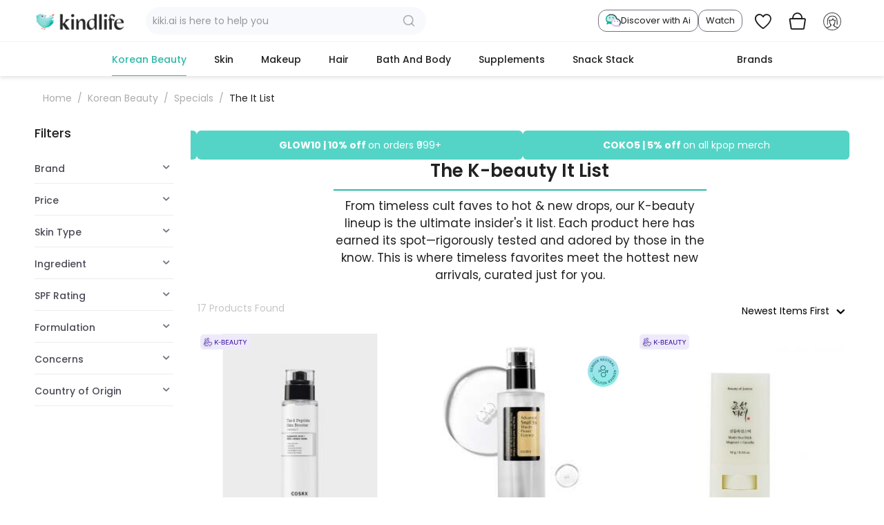

--- FILE ---
content_type: text/html; charset=utf-8
request_url: https://www.kindlife.in/korean-beauty/specials/the-it-list/
body_size: 64090
content:

<!DOCTYPE html>
<html 

    lang="en"
    dir="ltr"
    class=""
>
<head>
<title>The It List:Specials:Korean Beauty</title>
<link type="text/css" rel="stylesheet" href="https://www.kindlife.in/design/themes/new_2bk/css/addons/my_changes/side-navigation.css?k=336" />

<base href="https://www.kindlife.in/" />
<meta http-equiv="Content-Type" content="text/html; charset=utf-8" data-ca-mode="ultimate" />
<meta name = "viewport" content = "width=device-width, minimum-scale=1.0, maximum-scale = 1.0, user-scalable = no">
<link rel="preconnect" href="https://fonts.gstatic.com" crossorigin/>
<link rel="preload" as="style" href="https://fonts.googleapis.com/css2?family=Roboto:wght@100;300;400;500;700;900&display=swap">
<link href="https://fonts.googleapis.com/css2?family=Roboto:wght@100;300;400;500;700;900&display=swap" rel="stylesheet" media="print" onload="this.media='all'">
<meta name="description" content="Kindlife.in brings the latest K-beauty, J-beauty, and global trends to Gen Z in India. Join a vibrant community, explore cult-favorite skincare, and get AI-powered recommendations. Find your kind." />

<meta name="keywords" content="Korean beauty products online india, japanese beauty products india, k-beauty india, skincare online india, buy k-pop merch india, organic makeup india, clean beauty products online, wellness products india, supplements online india, natural and organic products, gen z beauty trends, conscious consumers india, sustainable wellness india, ai powered skincare recommendations" />
<meta name="format-detection" content="telephone=no">
<meta name="facebook-domain-verification" content="q7v7zp5kc6nw9e7lsuabgbo9z7g0jb" />

            <link rel="canonical" href="https://www.kindlife.in/korean-beauty/specials/the-it-list/" />
            

<!-- Inline script moved to the bottom of the page -->
<!-- Inline script moved to the bottom of the page -->

<meta property="og:image" property="og:image"  content="https://kindlife.in/images/ui_icon/kindlifeLogo.jpg" />
<link type="text/css" rel="stylesheet" href="https://kindlife.in/design/themes/new_2bk/css/addons/my_changes/common.css?a=3">
<link type="text/css" rel="stylesheet" href="/design/themes/new_2bk/css/addons/my_changes/category.css?k=4">


    <link href="https://cdn.kindlife.in/images/logos/12/favicon16x16.png" rel="shortcut icon" type="image/png" />


<link rel="preload" crossorigin="anonymous" as="font" href="//themes.googleusercontent.com/static/fonts/opensans/v8/uYKcPVoh6c5R0NpdEY5A-Q.woff" type="font/woff" />


<link rel="canonical" href="https://www.kindlife.in/korean-beauty/specials/the-it-list/"/> 
    
    

<!-- Inline script moved to the bottom of the page -->


<!-- Inline script moved to the bottom of the page -->

<!-- to open quiz using button on header-->

<!--trk start-->
<script type="text/javascript" data-no-defer>
function getURLParameter(param){
    var pageURL = window.location.search.substring(1); //get the query string parameters without the "?"
    var URLVariables = pageURL.split('&'); //break the parameters and values attached together to an array
    for (var i = 0; i < URLVariables.length; i++) {
        var parameterName = URLVariables[i].split('='); //break the parameters from the values
        if (parameterName[0] == param) {
            return parameterName[1];
        }
    }
    return null;
}
document.setCookie = function(sName,sValue,minutes = 43200)
{
    var oDate = new Date();
    oDate.setTime(oDate.getTime() + (minutes * 60 * 1000));
    var sCookie = encodeURIComponent(sName) + '=' + encodeURIComponent(sValue) + ';expires=' + oDate.toGMTString() + ';path=/';
    document.cookie= sCookie;
}
var source = getURLParameter('utm_source');
var medium = getURLParameter('utm_medium');
var campaign = getURLParameter('utm_campaign');
var campaign_kl_marketing = getURLParameter('utm_campaign');

const lodra_d = new Date();
let lodra_time = lodra_d.getTime();

if (source) {
    if(source == "Sd"){
        document.setCookie('source',source,21600); // is to be saved.
        document.setCookie('sourceL',source+"~s~"+lodra_time,21600);
    }else if(source == "vcom"){
        document.setCookie('source',source,10080); // is to be saved.
        document.setCookie('sourceL',source+"~s~"+lodra_time,10080);
    }
    else{
        document.setCookie('source',source); // is to be saved.
        document.setCookie('sourceL',source+"~n~"+lodra_time);
    }
}
else{
    var googlesource = getURLParameter('gclid'); //this will work when you are running ad through google
    var fbsource = getURLParameter('gclid'); //this will work when you are running ad through google
    if(googlesource || fbsource){
        source= "PaidAds"
        document.setCookie('source',source);
        document.setCookie('sourceL',source+"~p~"+lodra_time);
    }
}
if(medium){
    document.setCookie('medium',medium); // is to be saved.
    document.setCookie('mediumL',medium+"~"+lodra_time);
}
if(campaign_kl_marketing){
    document.setCookie('campaign',campaign_kl_marketing); // is to be saved.
    document.setCookie('campaignL',campaign_kl_marketing+"~"+lodra_time);
    document.setCookie('campaign_kl_marketing',campaign_kl_marketing);
}
</script>
<!-- Inline script moved to the bottom of the page -->


<!-- Inline script moved to the bottom of the page -->
<!-- Inline script moved to the bottom of the page -->
<!-- Google Tag Manager -->
<!-- Inline script moved to the bottom of the page -->
<!-- End Google Tag Manager -->

<!-- Inline script moved to the bottom of the page -->
</head>

<body>
    
        
        <div class="ty-tygh  " id="tygh_container">

        <div id="ajax_overlay" class="ty-ajax-overlay"></div>
<div id="ajax_loading_box" class="ty-ajax-loading-box"></div>

        
<div class="cm-notification-container notification-container">
</div>
        
        

        <div class="ty-helper-container " id="tygh_main_container">
            
                 
                

<div class="tygh-header clearfix">
    
            <div class="container-fluid  header-grid bk_full_container_fluid">
                                                
            <div class="row-fluid">                        <div class="span16  shop-n-gift-grid" >
                                    <div class="ty-wysiwyg-content"  data-ca-live-editor-object-id="0" data-ca-live-editor-object-type=""><link href="https://fonts.googleapis.com/css2?family=Poppins:ital,wght@0,100;0,200;0,300;0,400;0,500;0,600;0,700;0,800;0,900;1,100;1,200;1,300;1,400;1,500;1,600;1,700;1,800;1,900&display=swap" rel="stylesheet"> 
<link rel="preconnect" href="https://fonts.googleapis.com">
<link rel="preconnect" href="https://fonts.gstatic.com" crossorigin>
<!-- <link href="https://fonts.googleapis.com/css2?family=Jost:ital,wght@0,100..900;1,100..900&display=swap" rel="stylesheet"> -->

<style>
div .video-content a.watch_product_tag_brand,
div .video-content .watch_product_tag_title h2 {
    font-size: 13px;
}
div .video_content_left {
    max-height: unset;
    max-width: 30%;
    width: 100%;
    min-width: 400px;
}    
@media (max-width: 767px) {
     div .video-content .watch_product_tag_item {
        height: 125px;
    }
}
@media (max-width: 480px) {
    div .video-content a.watch_product_tag_brand,
    div .video-content .watch_product_tag_title h2 {
        font-size: 12px;
    }
    div .video_content_left {
        max-width: 100%;
        min-width: unset
    }
    div .video_content_right {
        max-width: 100%;
    }
}



.bk_coll_user_info img {
    background: #fafafa;
}

li.ty-cart-items__list-item {
    display: none;
}

body *,
input[type="text"], input[type="password"], input[type="tel"], input[type="number"], textarea, select {
    font-family: "Poppins", sans-serif;   
} 
/* 
body *,
input[type="text"], input[type="password"], input[type="tel"], input[type="number"], textarea, select {
      font-family: "Jost", sans-serif;
}
*/

/*  new search widget css start*/
div .search-widget-container .search-input-container {
    box-shadow: none;
}
/*  new search widget css end*/

.ty-wysiwyg-content h4 {
    font-weight: 500;
    font-size: 16px;
}

.ty-scroller-list__description form > a {
    font-size: 14px;
    line-height: 18px;
}

div .product-title {
	color: #000;
	font-weight: 400;
    margin: 0;
}

/* css for profile-updaate start */
.bk_profile_updt_form .ty-profile-field__buttons.buttons-container {
    padding-top: 10px;
}
/* css for profile-updaate end */

/* css for review popup start */
.bk_pop-up_content .ty-product-review-new-product-review-rating .ty-control-group > div:last-child {
    position: absolute;
    width: 100px;
    height: 100px;
    right: 20px;
    top: 0;
    font-size: 11px;
}

.bk_pop-up_content .ty-product-review-new-product-review-rating .ty-control-group > div:last-child span {
    overflow: hidden;
    display: -webkit-box;
    line-clamp: 2;
    -webkit-line-clamp: 2;
    -webkit-box-orient: vertical;
    line-height: 16px;
}

.help-inline p {
    font-size: 80%;
}

@media (max-width:480px) {
    .bk_pop-up_content .ty-product-review-new-product-review-rating .ty-control-group > div:last-child {
        width: 90px;
        height: 90px;
    }
}
/* css for review popup end */

/* css for address page flag dropdown start */
div .bk_address_savedAddress .iti__country-list {
    bottom: 100%;
}
div .bk_address_savedAddress .bk_formGrp {
    overflow: unset;
}
div .bk_address_savedAddress .bk_col_row {
    overflow: auto;
}
/* css for address page flag dropdown end */

/* css for desk-nav-menu start */
.ty-menu-item__cokodive .ty-menu__item-link {
    background: url('https://cdn.kindlife.in/images/ui_icon/cokodive-logo.png') center no-repeat !important;;
    background-size: contain !important;
    color: transparent !important;
    user-select: none;
}

@media (max-width: 767px) {
    .ty-menu-item__cokodive .ty-menu__item-link {
        background-position: 16px 6px !important;
        background-size: 80px !important;
    }
}

/* css for desk-nav-menu end */

/* css for kiki-ai page start */
.kiki-qna-header .kiki-qna-title:before {
    content: '';
    width: 24px;
    height: 24px;
    background: url(https://cdn.kindlife.in/images/ui_icon/kiki-app-sm-icon.svg) center no-repeat;
    background-size: contain;
}

div .kiki-qna-header .kiki-qna-title {
    -webkit-text-fill-color: unset;
    display: flex;
    align-items: center;
    gap: 6px;
}

/* css for kiki-ai page end */

/*css for popup-review start */
@media(max-width: 767px) {
    div .ty-product-detail .ty-product-block__left {
		padding:0;
	}
    div .ty-product-block__left .bk_pdp_desc_wraper {
        margin-top: 0;
    }
}

@media(max-width: 480px) {
    .bk_review_popup_new.k-ty-product-review .ty-product-review-new--review__body {
        height: calc(75vh - 100px);
    }
}
/*css for popup-review end */

a:hover {
    color: #000;
}

div .ty-owl-controls .owl-prev {
    position: absolute;
    left: 0;
}

div .ty-owl-controls .owl-next {
    position: absolute;
    right: 0;
}

/*css for pdp page start */
span.bk_feature_pdpShipment.bk_pdpShipment-block {
    display: none;
}
/*css for pdp page end */

/*css for plp page banner */
.bk_catBanner.mobile {
    display: none;
}

.bk_catBanner.mobile img {
    width: 100%
}
/*css for plp page banner */

body * {
    scrollbar-width: none;
}

.bk_upload_album,
.bk_album_tab {
    display: none !important;
}

div.ty-product-review-reviews-stars {
    background: #57C062;
    line-height: 13px;
}

.ty-product-review-reviews-stars:before {
    display: none;
}

.container-fluid .buttons-container {
    background: transparent;
}

.ty-login-reglink {
    display: none;
}

.bk_desktop_nav .rfs-intrest-cate .ty-menu__submenu-items .ty-top-mine__submenu-col:last-child,
.bk_desktop_nav .rfs-intrest-cate-in .ty-menu__submenu-items .ty-top-mine__submenu-col:last-child {
    background: #8cddc6;
    padding: 0px 10px;
}

.ty-menu-item__sale .ty-menu__item-link {
    color: #fe7400 !important;
    font-weight: 500;
}

.ty-menu-item__express .ty-menu__item-link {
    color: #22D1C1 !important;
    font-weight: 500;
}

.banners .ty-banner__image-item img {
    width: 100%;
}

.alert-error {
    border-color: #fff !important;
    background: #27262C !important;
    color: #F1AB51 !important;
    border-radius: 12px !important;
}

.alert-error .close {
    color: #fff !important;
}

div.notification-container {
    top: auto;
    bottom: 80px;
    right: auto;
    left: 50%;
    transform: translateX(-50%);
    min-width: unset;
    width: max-content;
}

@media (max-width: 767px) {
    .tygh-header {
        position: relative !important;
        top: 0;
        z-index: 99;
    }

    .bk_catBanner.desktop {
        display: none;
    }

    .bk_catBanner.mobile {
        display: block;
    }
    .ty-search-block_category_bk .search-results.dropdown-style {
        position: fixed;
        top: 50px;
        box-shadow: none;
        border-radius: 0;
        max-height: 80vh;
    }
}

@media (max-width: 480px) {
    div.notification-container {
        bottom: 130px;
        max-width: 80%;
    }
}
</style>

<!-- main popup css start -->
<style>
.sd-popup__content .sd-popup__close {
    color: #000;
    font-size: 24px;
    top: 5px;
    right: 5px;
    background: #c9c9c9;
    width: 30px;
    line-height: 30px;
    text-align: center;
    border-radius: 50%;
    font-weight: 400;
    z-index: 1;
}

.sd-popup__content .sd-popup__close:hover,
.sd-popup__content .sd-popup__close:focus {
    color: #000;
    text-decoration: none;
    cursor: pointer;
}

.hp_popup_wrap {
    position: relative;
}

.hp_links_img {
    position: absolute;
    bottom: 10%;
    right: 3%;
    display: flex;
    gap: 15px;
    width: 40%;
}

.hp_links_img img {
    border-radius: 6px;
}

/* main popup css end */

@font-face {
    font-family: glyphs;
    src: url('../../../../../../../../design/themes/new_2bk/media/fonts/glyphs.eot');
    src: url('../../../../../../../../design/themes/new_2bk/media/fonts/glyphs.eot') format('embedded-opentype'),
        url('../../../../../../../../design/themes/new_2bk/media/fonts/glyphs.woff') format('woff'),
        url('../../../../../../../../design/themes/new_2bk/media/fonts/glyphs.ttf') format('truetype'),
        url('../../../../../../../../design/themes/new_2bk/media/fonts/glyphs.svg') format('svg');
}

</style>




<style>
	.saleOffer {
		display: none;
	}
</style>
<!-- Inline script moved to the bottom of the page --></div><div class="ty-wysiwyg-content"  data-ca-live-editor-object-id="0" data-ca-live-editor-object-type=""><style>
ul.kiki_people_qna_list > li:first-child {
  display: none;
}
</style></div><div class="ty-wysiwyg-content"  data-ca-live-editor-object-id="0" data-ca-live-editor-object-type=""><style>
.tygh-header .hamburgur_icon,
.tygh-header .top-logo,
.tygh-header .top-wishlist,
.tygh-header .top-notification,
.tygh-header .ty-dropdown-box,
.tygh-header .top-search,
.tygh-header .bk_backBtn {
    position: relative;
    line-height: 60px;
    height: 60px;
    width: 50px;
    text-align: center;
    padding: 0 !important;
}

.tygh-header .bk_backBtn{
    cursor: pointer;
    width: 40px;
}

.tygh-header .top-wishlist a,
.tygh-header .top-notification a,
.tygh-header .ty-dropdown-box a,
.tygh-header .top-logo a,
.tygh-header .hamburgur_icon a,
.tygh-header .top-search a {
    display: block;
    padding: 0 !important;
    float: none;
}

.tygh-header .top-logo {
    width: 130px;
}

.tygh-header .top-logo svg {
    vertical-align: middle;
}

.tygh-header .hamburgur_icon a i,
.tygh-header .ty-wishlist,
.tygh-header .ty-minicart__icon {
    font-size: 24px;
    vertical-align: middle;
    color: #1b1c1e;
    position: static;
    display: inline-block;
}

.tygh-header .bk_backBtn img {
    width: 22px;
}

.open_search_box {
    padding: 0;
    width: 100%;
}

.tygh-header .top-search a > img {
    width: 24px;
    float: none;
    display: inline-block;
}

.ty-minicart-title {
    position: absolute;
    width: 18px;
    height: 18px;
    color: #fff;
    font-size: 10px;
    font-weight: 600;
    line-height: 18px;
    text-align: center;
    right: 5px;
    top: 10px;
    background: #F07F87;
    -webkit-border-radius: 100%;
    -moz-border-radius: 100%;
    border-radius: 100%;
    box-sizing: content-box;
    border: #fff solid 1px;
}

.ty-search-block_1 form {
    position: relative;
    margin: 0 10px 0;
    height: auto;
    line-height: 60px;
}
button.ty-icon-magnifiercartxdnew {
    position: absolute;
    right: 15px;
    top: 50%;
    transform: translateY(-50%);
    width: 20px;
    height: 20px;
    border: none;
    background: url('../../../../../../../../design/themes/new_2bk/media/images/banners/home-page/magnifier_icon1.png?1678953024') no-repeat;
    background-size: 18px 18px;
    opacity: 50%;
}
.ty-search-block_1 form input.ty-search-block__input {
    display: inline-block;
    padding: 7px 30px 7px 10px;
    width: 100%;
    height: 40px;
    border: none;
    border-radius: 30px;
    background-color: rgba(237,242,248,0.45);
    -webkit-transition: all .2s ease-in-out;
    -moz-transition: all .2s ease-in-out;
    -o-transition: all .2s ease-in-out;
    transition: all .2s ease-in-out;
}

.ty-search-block__input:focus {
    background-color: #fcfcfc;
}

.bk_overlay-search_cat {
    position: fixed;
    display: none;
    width: 100%;
    height: 100%;
    top: 0;
    left: 0;
    right: 0;
    bottom: 0;
    background-color: #fff;
    z-index: 100;
}

.tygh-header .bk_backBtn1 {
    line-height: 48px;
    height: 48px;
    min-width: 40px;
    text-align: center;
    position: relative;
    margin: 0;
    padding: 0;
}

.tygh-header .bk_backBtn1 img {
    width: 22px;
    cursor: pointer;
}

.tygh-header .ty-search-block_category_bk form {
    display: flex;
    background: #fcfcfc;
    border: 0;
    padding: 16px 10px 5px 0;
    position: relative;
}

input.ty-search-block__input_category_bk {
    padding: 10px 30px 10px 15px !important;
    flex: 1;
    height: 48px !important;
    border: 1px solid #EFEAFB !important;
    border-radius: 22px !important;
    background-color: #F6F9FF !important;
    -webkit-transition: all .2s ease-in-out;
    -moz-transition: all .2s ease-in-out;
    -o-transition: all .2s ease-in-out;
    transition: all .2s ease-in-out;
}

input.ty-search-block__input_category_bk:focus {
    border-color: #ccc;
}

span.search_textDelete {
    position: absolute;
    right: 15px;
    top: 50%;
    margin-top: -6px;
    display: none;
    cursor: pointer;
}


div.ty-search-block_1 {
    margin: 0;
    padding: 0;
    border: 0;
    width: 100%;
}

div.ty-dropdown-box__title {
    padding: 0;
    border: 0;
    position: static;
    display: block;
}

@media (max-width: 766px){
  .top-cart {
      padding-right: 0px;
  }
.tygh-header .top-logo {
    width: 116px;
}
}

@media (max-width: 480px){
    .tygh-header .hamburgur_icon,
    .tygh-header .top-wishlist,
    .tygh-header .top-notification,
    .tygh-header .ty-dropdown-box,
    .tygh-header .top-search,
    .tygh-header .bk_backBtn {
        width: 40px;
        line-height: 50px;
        height: 50px;
    }
    .tygh-header .top-logo,
    .ty-search-block_1 form {
        line-height: 50px;
        height: 50px;        
    }
}


.banners .owl-controls {
    position: absolute;
    bottom: 0;
    margin: 0;
    width: 100%;
}
.banners.owl-carousel .owl-wrapper-outer {
    border-radius: 10px;
}
.banners.owl-carousel .owl-item {
    padding: 0;
}
.owl-controls .owl-pagination {
    text-align: center;
}
div.owl-theme .owl-controls .owl-page span {
    width: 10px;
    transition: all 1s;
}
.owl-theme .owl-controls .owl-page.active span {
    width: 20px;
}

.tygh-header .top-logo a {
    padding: 0 !important;
}

.tygh-header .top-wishlist,
.tygh-header .top-notification,
.tygh-header .ty-dropdown-box,
.tygh-header .top-search {
    padding: 0;
}

.tygh-header .top-wishlist a, .tygh-header .top-notification a, .tygh-header .ty-dropdown-box a, .tygh-header .top-logo a, .tygh-header .hamburgur_icon a, .tygh-header .top-search a {
    padding: 0px;
}


.owl-carousel:not(.owl-theme):not(.owl-one-theme):not(.owl-more-theme) {
    white-space: nowrap;
    overflow: hidden;
}

.owl-carousel:not(.owl-theme):not(.owl-one-theme):not(.owl-more-theme) > * {
    display: inline-block;
}

</style></div><div class="ty-wysiwyg-content"  data-ca-live-editor-object-id="0" data-ca-live-editor-object-type=""><style>
.ty-mainbox-body button:active,
.correct-scroller .ty-scroller-list__item:active,
.bk_header_right a i:active,
.ty-banner__image-item:active,
.ty-wysiwyg-content button:active,
.ty-wysiwyg-content a svg:active{
    filter: opacity(0.6);
}
.ty-wysiwyg-content a:active,
.ty-wysiwyg-content a img:active{
    filter: contrast(0.8);
}

</style></div>
                            </div>
        </div>                                        
            <div class="row-fluid">                        <div class="span16  " >
                                    <div class="top-currencies hidden-app hidden-phone ">
                <div id="currencies_2">

<!--currencies_2--></div>

                    </div>
                            </div>
        </div>                                        
            <div class="row-fluid">                        <div class="span16  bk_container bk_sticky_block hidden-app" >
                                    <div class="row-fluid">                        <div class="span2  mobile_menus" >
                                    <div class=" ty-float-left">
                                         
<div class="bk_PopUpProfile" style="display:none;">
  <div class="bk_proflie_popClose"><img src="https://cdn.kindlife.in/images/bk_proflie_popClose.png"></div>
  <div class="bk_side_profile">
    <div class="bk_sideProf_header">
      <div class="bk_side_profile_headerP">

        <div class="bk_sideProf_headerNavboth">

          <!-- login code start  -->
          <div class="bk_side_profile_header bk_side_login" style="display:none;">
            <span class="bk_sideProf__backBtn" style="display: none;"><img src="https://cdn.kindlife.in/images/ui_icon/backBtn-black.svg" alt=""></span>
            <div class="bk_side_login_a"> 
              <a href="https://www.kindlife.in/myaccount/" class="bk_sideProf_image_box">
              <img class="bk_myprofileimage" src="">
              <h5 class="bk_sideProf_name"></h5>
              </a>
            </div>
                        <div class="bk_side_login_b">
              <div class="bk_profile_right_circle"><a href="" class="bk_public_url">Community Profile </a></div>

              
              
            <!-- <div class="bk_side_login_b_1_2"></div> -->
            </div>

          </div>
          <!-- login code end -->

          <!-- Non-login code start  -->
          <div class="bk_side_profile_header bk_side_notLogin" style="display:none;">
            <span class="bk_sideProf__backBtn" style="display: none;"><img src="https://cdn.kindlife.in/images/ui_icon/backBtn-black.svg" alt=""></span>
            <h4 class="bk_sideProf_txt">Sign in to make your next kindmove</h4>
            <div class="bk_sideProf_Btn bk_login_items">
              <a href="https://www.kindlife.in/login/">
                Sign In
              </a>
            </div>
          </div>
          <!-- Non-login code end -->

        </div><!--/.bk_sideProf_header-->

        

        <div class="bk_sideProf_Nav">
          <div class="bk_category_menu">
            <h3 class="bk_sideNav_title bk_category_collapse">
              <img src="https://cdn.kindlife.in/images/ui_icon/bk-category.svg"><span>Category</span> <i class="ty-icon-down-open bk_menu_arrowIcon"></i></h3>
          </div>

          <ul class="bk_second_nav">
            <li class="bk_all_category">
              <a href="javascript:void(0)"><img src="https://cdn.kindlife.in/images/ui_icon/trending-category-icon.svg">
                <span>Trending categories</span> <i class="ty-icon-down-open bk_menu_arrowIcon"></i>
              </a>
              <ul class="bk_nav_drdn">
  <li><a href="/skincare-l/serums/">Serums</a></li>
  <li><a href="/skincare-l/toners/">Toners</a></li>
  <li><a href="/skincare-l/moisturisers/">Winter Moisturisers</a></li>
  <li><a href="/skincare-l/sun-care/">Sun Care</a></li>
  <li><a href="/hair/haircare/">Winter Haircare</a></li>
  <li><a href="/supplements/beauty/">Beauty Supplements</a></li>
  <li><a href="/supplements/health/immunity-boosters/">Immunity Boosters</a></li>
</ul>
            </li>
            
            <li><a id="skc_p" href=""><img src="https://cdn.kindlife.in/images/ui_icon/skc-black-icon.svg"><span>Superkind Club</span></a></li>

            <li><a href="" class="bk_kind_champion"><img src="https://cdn.kindlife.in/images/aff_images/icons/affiliate-icon.svg"><span>Kind Champion</span></a></li>
            
            <li><a href="javascript:void(0)"><img src="https://cdn.kindlife.in/images/order-all-icon.svg">
                <span>My Orders</span><i class="ty-icon-down-open bk_menu_arrowIcon"></i></a>
                <ul class="bk_nav_drdn">
                  <li><a href="https://www.kindlife.in/orders/"><img src="https://cdn.kindlife.in/images/bk_sp_bullet.svg">All orders </a></li>
                  <li><a href="/returns"><img src="https://cdn.kindlife.in/images/bk_sp_bullet.svg">RMA requests</a></li>
                </ul>
            </li>

            <li><a href="https://www.kindlife.in/myaccount/"><img src="https://cdn.kindlife.in/images/Settings_20_20.svg"><span>My Account</span></a></li>

            <li><a href="javascript:void(0)"><img src="https://cdn.kindlife.in/images/ui_icon/aboutUs-black-icon.svg">
                <span>About us</span> <i class="ty-icon-down-open bk_menu_arrowIcon"></i></a>
                <ul class="bk_nav_drdn">
                  <li><a href="/kindcrew"><img src="https://cdn.kindlife.in/images/bk_sp_bullet.svg"> kind crew</a></li>
                  <li><a href="/kindcode"><img src="https://cdn.kindlife.in/images/bk_sp_bullet.svg"> kindcode</a></li>
                  <li><a href="/kind-circle"><img src="https://cdn.kindlife.in/images/bk_sp_bullet.svg"> kind circle</a></li>
                  <li><a href="https://www.kindlife.in/community"><img src="https://cdn.kindlife.in/images/bk_sp_bullet.svg"> Community</a></li>
                  <li><a href="/customer-love"><img src="https://cdn.kindlife.in/images/bk_sp_bullet.svg"> Customerlove</a></li>
                  <li><a href="/perfectmatch"><img src="https://cdn.kindlife.in/images/bk_sp_bullet.svg"> PerfectMatch</a></li>
                </ul>
            </li>

            <li><a href="javascript:void(0)"><img src="https://cdn.kindlife.in/images/bk_sp_partner.svg">
                <span>Partner</span> <i class="ty-icon-down-open bk_menu_arrowIcon"></i></a>
                <ul class="bk_nav_drdn">
                  <li><a href="/brand-query">Brand</a></li>
                  <li><a href="/corporate-gifting">Corporate Gifting</a></li>
                  <li><a href="/bulk-order">Bulk Order</a></li>
                </ul>
            </li>

            <li><a href="javascript:void(0)"><img src="https://cdn.kindlife.in/images/ui_icon/bk-help-icon.svg">
                <span>Help</span> <i class="ty-icon-down-open bk_menu_arrowIcon"></i></a>
                <ul class="bk_nav_drdn">
                  <li><a href="/faqs"><img src="https://cdn.kindlife.in/images/bk_sp_bullet.svg"> FAQs</a></li>
                  <li><a href="/return-and-cancellation-policies"><img src="https://cdn.kindlife.in/images/bk_sp_bullet.svg"> Return policy</a></li>
                  <li><a href="/privacy-policy"><img src="https://cdn.kindlife.in/images/bk_sp_bullet.svg"> Privacypolicy</a></li>
                  <li><a href="/terms-and-conditions"><img src="https://cdn.kindlife.in/images/bk_sp_bullet.svg"> T&C</a></li>
                </ul>
            </li>

            

            <li class="bk_track_order_menu">
                            <div class="ty-account-info__orders updates-wrapper track-orders" id="track_orders_block_3303">
                <form action="https://www.kindlife.in/" method="POST" class="cm-ajax cm-post cm-ajax-full-render" name="track_order_quick">
                  <input type="hidden" name="result_ids" value="track_orders_block_*" />
                  <input type="hidden" name="return_url" value="index.php?dispatch=categories.view&amp;category_id=2278" />
                  <div class="ty-account-info__orders-txt">Track Order</div>
                  <div class="ty-account-info__orders-input ty-control-group ty-input-append">
                    <img src="https://cdn.kindlife.in/images/ui_icon/track-order-icon.svg" />
                    <label for="track_order_item3303" class="cm-required hidden">Track Order</label>
                    <input type="text" size="20" placeholder="Order ID/E-mail" class="ty-input-text cm-hint"
                      id="track_order_item3303" name="track_data" value="Order ID/E-mail" />
                    <button title="Go" class="ty-btn-go" type="submit">track</button>
<input type="hidden" name="dispatch" value="orders.track_request" />

                    
                  </div>
                </form>
                <!--track_orders_block_3303-->
              </div>
                          </li>

                      </ul>
          
        </div>

      </div><!--/.bk_sideProf_headerNavboth-->

      <div class="bk_nav_Follow">
        <div class="bk_navFollowTx">Follow</div>
        <ul>
          <li><a href="https://www.instagram.com/kindlife.in/?igshid=17k7r6rtoa9au"><img src="https://cdn.kindlife.in/images/bk_sp_insta.svg"> <span></span></a></li>
          <li><a href="https://www.facebook.com/kindlife.in/"><img src="https://cdn.kindlife.in/images/bk_sp_fb.svg"><span></span></a></li>
          <li><a href="https://www.youtube.com/channel/UCB2jIIGdFEhHKeoddqfP-Gg/featured"><img src="https://cdn.kindlife.in/images/bk_sp_yt.svg"> <span></span></a></li>
        </ul>
      </div>

      <!--Copyright_Footer-->
      <div class="bk_copyright_footer">
        <p>©AlphaCma Pvt. ltd. All Rights Reserved</p>
      </div>

    </div>
  </div><!-- /.bk_side_profile -->
</div><!-- /.bk_PopUpProfile end here -->



<!-- Inline script moved to the bottom of the page -->

  
                    </div><div class="bk_backBtn hidden-tablet hidden-desktop ty-float-left">
                <div class="ty-wysiwyg-content"  data-ca-live-editor-object-id="0" data-ca-live-editor-object-type=""><div onclick="return goToPreviousPage()" ><img src="images/back_bt.svg" ></div>
<!-- Inline script moved to the bottom of the page --></div>
                    </div><div class="top-logo ty-float-left">
                <div class="ty-wysiwyg-content"  data-ca-live-editor-object-id="0" data-ca-live-editor-object-type=""><div>
    <a href="/index.php" title="online shopping" itemprop="url">
        <img src="https://cdn.kindlife.in/images/lotti-icons/Kindlife-logo.png" alt="kiki-logo" width="130" height="25">
        <!-- <img src="https://cdn.kindlife.in/images/kindlifeLogo.png" alt="kiki-logo"> -->
    </a>
</div></div>

<!--
                   
-->

<!-- Inline script moved to the bottom of the page -->

                    </div>
                            </div>
                                                
                                    <div class="span6  " >
                                    <div class="hidden-phone ">
                <!-- Inline script moved to the bottom of the page -->
<link type="text/css" rel="stylesheet" href="https://www.kindlife.in/design/themes/new_2bk/css/addons/ca_search_widget/ca-search-widget.css?ver=336" />

<div class="search-widget-container">
    <form class="search-form">
        <div class="search-input-container">
            <div class="rbt search-typeahead">
                <div>
                    <input class="rbt-input-main form-control rbt-input search-input" type="text">
                </div>
            </div>
            <button type="submit" class="search-button ca-search-button">
                <svg xmlns="http://www.w3.org/2000/svg" width="20" height="20" viewBox="0 0 24 24"
                    fill="none" stroke="currentColor" stroke-width="2" stroke-linecap="round" stroke-linejoin="round">
                    <circle cx="11" cy="11" r="8"></circle>
                    <line x1="21" y1="21" x2="16.65" y2="16.65"></line>
                </svg>
            </button>
        </div>
    </form>
</div>

<!-- Inline script moved to the bottom of the page -->
                    </div>
                            </div>
                                                
                                    <div class="span8  bk_header_right" >
                                    <div class="hidden-phone ty-float-right">
                <div class="ty-wysiwyg-content"  data-ca-live-editor-object-id="0" data-ca-live-editor-object-type=""><style type="text/css">
.bk_header_right{
    position: relative;
}
.bk-icon-proicohdr img{
    width: 24px;
    border-radius: 100px;
}
.bk_profileIconHeader .bk_proicohdr_activeImg{
    display: none;
}
.bk_profileIconHeader .bk_proicohdr_nonActiveImg{
    display: block;
}

.bk_profileIconHeader .active .bk_proicohdr_activeImg{
    display: block;
}
.bk_profileIconHeader .active .bk_proicohdr_nonActiveImg{
    display: none;
}
.bk_profileIconHeader a {
    width: 50px;
    display: block;
    text-align: center;
    line-height: 60px;
}
.bk_profileIconHeader svg {
    width: 26px;
    height: 26px;
    vertical-align: middle;
}
</style>
<div class="bk_myaccount_navigation_container">
<div class="bk_profileIconHeader bk_my_account_nav_click">
<div   >
    
    <a href="javascript:void(0)">
        <span class="bk-icon-proicohdr bk_proicohdr_activeImg">
            <svg xmlns="http://www.w3.org/2000/svg" width="23" height="23" viewBox="0 0 23 23">
                <g id="Group_1511" data-name="Group 1511" transform="translate(-902 -66)">
                <g id="Ellipse_414" data-name="Ellipse 414" transform="translate(902 66)" fill="#fff" stroke="#2dbaa8" stroke-width="1">
                    <circle cx="11.5" cy="11.5" r="11.5" stroke="none"/>
                    <circle cx="11.5" cy="11.5" r="11" fill="none"/>
                </g>
                <path id="Path_2513" data-name="Path 2513" d="M194.768,50.856a.5.5,0,0,1-.5-.5V46.135a6.025,6.025,0,0,0-1.682-4.553,5.58,5.58,0,0,0-3.786-1.3h-.164a5.6,5.6,0,0,0-3.822,1.3,6.027,6.027,0,0,0-1.682,4.559V50.36a.5.5,0,1,1-.993,0V46.135a6.966,6.966,0,0,1,2.013-5.293,6.506,6.506,0,0,1,4.522-1.554l.089,0a6.492,6.492,0,0,1,4.485,1.556,6.963,6.963,0,0,1,2.013,5.286V50.36A.5.5,0,0,1,194.768,50.856Zm-6.1-5.482.716-1.217.593,1.187a.5.5,0,0,0,.444.274h2.3a.5.5,0,1,0,0-.993h-1.991l-.865-1.73a.5.5,0,0,0-.427-.274.5.5,0,0,0-.445.245l-1.035,1.76h-3.3a.5.5,0,1,0,0,.993h3.587A.5.5,0,0,0,188.666,45.374ZM181.9,54.953c3.384-.861,5-1.678,4.944-2.5,0-.2,0-1.567,0-2.111a.5.5,0,0,0-.5-.495h0a.5.5,0,0,0-.495.5c0,.5,0,1.7,0,2.039-.139.151-.875.758-4.2,1.6a.5.5,0,1,0,.245.962Zm3.957-2.392v0Zm0,0h0Zm0,0h0Zm10.255,2.036a.5.5,0,0,0-.359-.6c-3.322-.845-4.057-1.452-4.2-1.6,0-.343,0-1.539,0-2.039a.5.5,0,0,0-.495-.5h0a.5.5,0,0,0-.5.495c0,.544,0,1.908,0,2.111-.06.818,1.56,1.635,4.944,2.5a.5.5,0,0,0,.123.015A.5.5,0,0,0,196.111,54.594Zm-4.562-2.029v0Zm0,0h0Zm0,0h0Zm-3.572-.969a.5.5,0,0,0-.26-.652,2.137,2.137,0,0,1-.226-.121,5.861,5.861,0,0,1-1.705-4.4,4.937,4.937,0,0,1,.1-1.156.5.5,0,1,0-.972-.205,5.834,5.834,0,0,0-.125,1.39h0a6.766,6.766,0,0,0,2.124,5.185,2.894,2.894,0,0,0,.407.222.5.5,0,0,0,.652-.26Zm2.1.26a2.758,2.758,0,0,0,.429-.239,6.743,6.743,0,0,0,2.1-5.139,5.842,5.842,0,0,0-.123-1.419.5.5,0,1,0-.971.2,5,5,0,0,1,.1,1.185,5.848,5.848,0,0,1-1.681,4.359,1.871,1.871,0,0,1-.249.137.5.5,0,1,0,.392.912Z" transform="translate(724.552 31.321)" fill="#2dbaa8"/>
                </g>
            </svg>
        </span> 
        <span class="bk-icon-proicohdr bk_proicohdr_nonActiveImg">
            <svg xmlns="http://www.w3.org/2000/svg" width="22.779" height="22.779" viewBox="0 0 22.779 22.779">
                <g id="klaccount1" transform="translate(-429.006 -478.5)">
                    <g id="Ellipse_414" data-name="Ellipse 414" transform="translate(429.006 478.5)" fill="none" stroke="#5a5a5a" stroke-width="1">
                    <circle cx="11.389" cy="11.389" r="11.389" stroke="none"/>
                    <circle cx="11.389" cy="11.389" r="10.889" fill="none"/>
                    </g>
                    <path id="Path_2513" data-name="Path 2513" d="M194.73,50.823a.5.5,0,0,1-.495-.495V46.116a6.008,6.008,0,0,0-1.678-4.54,5.564,5.564,0,0,0-3.775-1.3h-.164a5.581,5.581,0,0,0-3.811,1.3,6.01,6.01,0,0,0-1.677,4.546v4.206a.495.495,0,1,1-.99,0V46.116a6.946,6.946,0,0,1,2.007-5.278,6.487,6.487,0,0,1,4.509-1.55l.088,0a6.473,6.473,0,0,1,4.472,1.552,6.943,6.943,0,0,1,2.007,5.271v4.219A.5.5,0,0,1,194.73,50.823Zm-6.085-5.467.714-1.214.591,1.184a.5.5,0,0,0,.443.274h2.292a.495.495,0,1,0,0-.99H190.7l-.862-1.725a.5.5,0,0,0-.426-.273.5.5,0,0,0-.443.244l-1.033,1.755h-3.294a.495.495,0,0,0,0,.99h3.577A.5.5,0,0,0,188.645,45.356ZM181.9,54.908c3.374-.859,4.989-1.673,4.93-2.489,0-.2,0-1.563,0-2.105a.5.5,0,0,0-.495-.493h0a.5.5,0,0,0-.493.5c0,.5,0,1.691,0,2.033-.139.151-.873.756-4.184,1.6a.495.495,0,1,0,.244.959Zm3.946-2.385v0Zm0,0h0Zm0,0h0Zm10.226,2.03a.5.5,0,0,0-.358-.6c-3.312-.843-4.045-1.447-4.184-1.6,0-.342,0-1.534,0-2.033a.5.5,0,0,0-.493-.5h0a.5.5,0,0,0-.495.493c0,.542,0,1.9,0,2.105-.059.816,1.555,1.63,4.93,2.489a.5.5,0,0,0,.122.015A.5.5,0,0,0,196.069,54.551Zm-4.549-2.024v0Zm0,0h0Zm0,0h0Zm-3.562-.966a.5.5,0,0,0-.259-.65,2.128,2.128,0,0,1-.225-.12,5.845,5.845,0,0,1-1.7-4.391,4.925,4.925,0,0,1,.1-1.153.5.5,0,1,0-.969-.2,5.817,5.817,0,0,0-.124,1.386h0a6.747,6.747,0,0,0,2.118,5.171,2.883,2.883,0,0,0,.405.222.494.494,0,0,0,.65-.259Zm2.1.259a2.75,2.75,0,0,0,.428-.238,6.724,6.724,0,0,0,2.094-5.125,5.826,5.826,0,0,0-.123-1.415.495.495,0,1,0-.968.2,4.989,4.989,0,0,1,.1,1.182,5.832,5.832,0,0,1-1.676,4.346,1.865,1.865,0,0,1-.248.137.495.495,0,1,0,.391.909Z" transform="translate(251.853 443.297)" fill="#333"/>
                </g>
                </svg>
        </span> 
    </a>
</div>
    </div>


    <div class="bk_my_account_navigation"></div>
</div>

<!-- Inline script moved to the bottom of the page -->
</div>
                    </div><div class="bk-pull-right top-cart ty-float-right">
                
    <div class="ty-dropdown-box" id="cart_status_3307">
         <div id="sw_dropdown_3307" class="ty-dropdown-box__title">
          <!-- For Desktop View <div id="sw_dropdown_3307" class="ty-dropdown-box__title cm-combination"> -->
        <a href="https://www.kindlife.in/cart/">
            
                <i class="ty-minicart__icon ty-icon-cartxd filled"></i>
                <span id="cart_count" class="cart_count_holder">
	                                </span>
            

        </a>
        </div>
        <div id="dropdown_3307" class="cm-popup-box ty-dropdown-box__content hidden">
            
                <div class="cm-cart-content cm-cart-content-thumb cm-cart-content-delete">
                        <div class="ty-cart-items">
                                                            <div class="ty-cart-items__empty ty-center">Cart is empty</div>
                                                    </div>

                                                <div class="cm-cart-buttons ty-cart-content__buttons buttons-container hidden">
                            <div class="ty-float-left">
                                <a href="https://www.kindlife.in/cart/" rel="nofollow" class="ty-btn ty-btn__secondary">View cart</a>
                            </div>
                                                        <div class="ty-float-right">
                                                    
 

    <a href="https://www.kindlife.in/checkout/"  class="ty-btn ty-btn__primary " >Checkout</a>

    
<!-- Inline script moved to the bottom of the page -->
                            </div>
                                                    </div>
                        
                </div>
            

        </div>
    <!--cart_status_3307--></div>



<!-- Inline script moved to the bottom of the page -->

                    </div><div class="bk_my_account_navigation_block hidden-phone ty-float-right">
                <div class="bk_PopUpProfile" style="display:none;">
  <div class="bk_proflie_popClosePP"></div>
  <div class="bk_side_profile">
    <div class="bk_sideProf_header">
      <div class="bk_side_profile_headerP">

        <div class="bk_sideProf_headerNavboth">

          <!-- login code start  -->
          <div class="bk_side_profile_header bk_side_login" style="display:none;">
            <div class="bk_side_login_a">
              <a href="https://www.kindlife.in/myaccount/" class="bk_sideProf_image_box">
                <img class="bk_myprofileimage" src="">
                <h5 class="bk_sideProf_name"></h5>
              </a>
            </div>
                        <div class="bk_side_login_b">
              <div class="bk_profile_right_circle"><a href="" class="bk_public_url">Community Profile</a></div>
              
              

              <!-- <div class="bk_side_login_b_1_2"></div> -->
            </div>
          </div>
          <!-- login code end-->
          
          <!-- Non-login code start  -->
          <div class="bk_side_profile_header bk_side_notLogin" style="display:none;">
            <h4 class="bk_sideProf_txt">Sign in to make your next kindmove</h4>
            <div class="bk_sideProf_Btn bk_login_items">
              <a href="https://www.kindlife.in/login/">Sign In</a>
            </div>
          </div>
          <!-- Non-login code end  -->

        </div>

        <div class="bk_sideProf_Nav">
          <ul class="bk_second_nav">
            <li class="bk_all_category">
              <a href="javascript:void(0)"><img src="https://cdn.kindlife.in/images/ui_icon/trending-category-icon.svg">
                <span>Trending categories</span> <i class="ty-icon-down-open bk_menu_arrowIcon"></i>
              </a>
              <ul class="bk_nav_drdn">
  <li><a href="/skincare-l/serums/">Serums</a></li>
  <li><a href="/skincare-l/toners/">Toners</a></li>
  <li><a href="/skincare-l/moisturisers/">Winter Moisturisers</a></li>
  <li><a href="/skincare-l/sun-care/">Sun Care</a></li>
  <li><a href="/hair/haircare/">Winter Haircare</a></li>
  <li><a href="/supplements/beauty/">Beauty Supplements</a></li>
  <li><a href="/supplements/health/immunity-boosters/">Immunity Boosters</a></li>
</ul>
            </li>
            
            <li><a id="skc" href=""><img src="https://cdn.kindlife.in/images/ui_icon/skc-black-icon.svg"><span>Superkind Club</span></a></li>

            <li><a href="" class="bk_kind_champion"><img src="https://cdn.kindlife.in/images/aff_images/icons/affiliate-icon.svg"><span>Kind Champion</span></a></li>
            
            <li><a href="javascript:void(0)"><img src="https://cdn.kindlife.in/images/order-all-icon.svg">
                <span>My Orders</span><i class="ty-icon-down-open bk_menu_arrowIcon"></i></a>
                <ul class="bk_nav_drdn">
                  <li><a href="https://www.kindlife.in/orders/"><img src="https://cdn.kindlife.in/images/bk_sp_bullet.svg">All orders </a></li>
                  <li><a href="/returns"><img src="https://cdn.kindlife.in/images/bk_sp_bullet.svg">RMA requests</a></li>
                </ul>
            </li>

            <li><a href="https://www.kindlife.in/myaccount/"><img src="https://cdn.kindlife.in/images/Settings_20_20.svg"><span>My Account</span></a></li>

            <li><a href="javascript:void(0)"><img src="https://cdn.kindlife.in/images/ui_icon/aboutUs-black-icon.svg">
                <span>About us</span> <i class="ty-icon-down-open bk_menu_arrowIcon"></i></a>
                <ul class="bk_nav_drdn">
                  <li><a href="/kindcrew"><img src="https://cdn.kindlife.in/images/bk_sp_bullet.svg"> kind crew</a></li>
                  <li><a href="/kindcode"><img src="https://cdn.kindlife.in/images/bk_sp_bullet.svg"> kindcode</a></li>
                  <li><a href="/kind-circle"><img src="https://cdn.kindlife.in/images/bk_sp_bullet.svg"> kind circle</a></li>
                  <li><a href="https://www.kindlife.in/community"><img src="https://cdn.kindlife.in/images/bk_sp_bullet.svg"> Community</a></li>
                  <li><a href="/customer-love"><img src="https://cdn.kindlife.in/images/bk_sp_bullet.svg"> Customerlove</a></li>
                  <li><a href="/perfectmatch"><img src="https://cdn.kindlife.in/images/bk_sp_bullet.svg"> PerfectMatch</a></li>
                </ul>
            </li>

            <li><a href="javascript:void(0)"><img src="https://cdn.kindlife.in/images/bk_sp_partner.svg">
                <span>Partner</span> <i class="ty-icon-down-open bk_menu_arrowIcon"></i></a>
                <ul class="bk_nav_drdn">
                
                
                
                  <li><a href="/brand-query">Brand</a></li>
                  <li><a href="/corporate-gifting">Corporate Gifting</a></li>
                  <li><a href="/bulk-order">Bulk Order</a></li>
                </ul>
            </li>

            <li><a href="javascript:void(0)"><img src="https://cdn.kindlife.in/images/ui_icon/bk-help-icon.svg">
                <span>Help</span> <i class="ty-icon-down-open bk_menu_arrowIcon"></i></a>
                <ul class="bk_nav_drdn">
                  <li><a href="/faqs"><img src="https://cdn.kindlife.in/images/bk_sp_bullet.svg"> FAQs</a></li>
                  <li><a href="/return-and-cancellation-policies"><img src="https://cdn.kindlife.in/images/bk_sp_bullet.svg"> Return policy</a></li>
                  <li><a href="/privacy-policy"><img src="https://cdn.kindlife.in/images/bk_sp_bullet.svg"> Privacypolicy</a></li>
                  <li><a href="/terms-and-conditions"><img src="https://cdn.kindlife.in/images/bk_sp_bullet.svg"> T&C</a></li>
                </ul>
            </li>

            
          
            <li class="bk_track_order_menu">
                            <div class="ty-account-info__orders updates-wrapper track-orders" id="track_orders_block_5940">
                <form action="https://www.kindlife.in/" method="POST" class="cm-ajax cm-post cm-ajax-full-render" name="track_order_quick">
                  <input type="hidden" name="result_ids" value="track_orders_block_*" />
                  <input type="hidden" name="return_url" value="index.php?dispatch=categories.view&amp;category_id=2278" />
                  <div class="ty-account-info__orders-txt">Track Order</div>
                  <div class="ty-account-info__orders-input ty-control-group ty-input-append">
                    <img src="https://cdn.kindlife.in/images/ui_icon/track-order-icon.svg" />
                    <label for="track_order_item5940" class="cm-required hidden">Track Order</label>
                    <input type="text" size="20" placeholder="Order ID/E-mail" class="ty-input-text cm-hint"
                      id="track_order_item5940" name="track_data" value="Order ID/E-mail" />
                    <button title="Go" class="ty-btn-go" type="submit">track</button>
<input type="hidden" name="dispatch" value="orders.track_request" />

                    
                  </div>
                </form>
                <!--track_orders_block_5940-->
              </div>
                          </li>

            <li class="bk_logout_menu">
                <a href="index.php?dispatch=auth.logout" class="bk_acSetingLogout"><img src="https://cdn.kindlife.in/images/adress_logout.svg"> <span>Logout</span></a>
            </li>
          </ul>

        </div>
      
      </div><!--/.bk_sideProf_headerNavboth-->

      <div class="bk_nav_Follow">
        <div class="bk_navFollowTx">Follow</div>
        <ul>
          <li><a href="https://www.instagram.com/kindlife.in/?igshid=17k7r6rtoa9au"><img src="https://cdn.kindlife.in/images/bk_sp_insta.svg"> <span></span></a></li>
          <li><a href="https://www.facebook.com/kindlife.in/"><img src="https://cdn.kindlife.in/images/bk_sp_fb.svg"><span></span></a></li>
          <li><a href="https://www.youtube.com/channel/UCB2jIIGdFEhHKeoddqfP-Gg/featured"><img src="https://cdn.kindlife.in/images/bk_sp_yt.svg"> <span></span></a></li>
        </ul>
      </div>

      <!--Copyright_Footer-->
      <div class="bk_copyright_footer">
        <p>©AlphaCma Pvt. ltd. All Rights Reserved</p>
      </div>

    </div>
  </div><!-- /.bk_side_profile -->
</div><!-- /.bk_PopUpProfile end here -->



<!-- Inline script moved to the bottom of the page -->


                    </div><div class="top-wishlist bk-pull-right ty-float-right">
                    <div id="cart_status_3308">
        <div id="sw_dropdown_3308" >
            <a href="https://www.kindlife.in/wishlist/">
                
                        <a class="" href="https://www.kindlife.in/wishlist/" rel="nofollow">
                            <i class="ty-wishlist__icon ty-icon-wishlistxd ty-wishlist empty1"></i>
                            <span id="wishlist_count" class="wishlist_count_holder">
                                                                                        </span>
                        </a>    
                

            </a>
        </div>
    <!--cart_status_3308--></div>

<!-- Inline script moved to the bottom of the page -->

                    </div><div class="top-search bk-pull-right hidden-desktop hidden-tablet ty-float-right">
                <div class="ty-wysiwyg-content"  data-ca-live-editor-object-id="0" data-ca-live-editor-object-type=""><div class="open_search_box">
<a href="#"><img src="images/search_bt.svg"></a>
</div></div>

<!--
                   
-->

<!-- Inline script moved to the bottom of the page -->

                    </div><div class="hidden-phone bk_communityBtn ty-float-right">
                <div class="ty-wysiwyg-content"  data-ca-live-editor-object-id="0" data-ca-live-editor-object-type=""><style>
.bk_communityBtn {
    height: 60px;
    display: flex;
    align-items: center;
    margin-right: 5px;
}
.bk_community_tab a {
    color: #1b1c1e;
    display: inline-block;
    line-height: 30px;
    padding: 0 10px;
    border-radius: 12px;
    border: solid 1px #767284;
    margin: 0;
    font-size: 13px;
}

.bk_top_Btns_wrap {
    display: flex;
    column-gap: 12px;
    align-items: center;
}

.bk_kiki-ai_Btnwrap a {
    display: flex;
    align-items: center;
    column-gap: 5px;
    font-size: 13px;
    border: solid 1px #767284;
    color:  #1b1c1e;
    border-radius: 12px;
    padding: 0px 10px;
    line-height: 30px;

}

.bk_kiki-ai_Btnwrap .kiki-imgBtn svg {
    width: 22px;
    height: 22px;
    vertical-align: middle;
}

.bk_kiki-ai_Btnwrap .kiki-imgBtn img {
    width: 16px;
}

@media (max-width:900px){
    .bk_kiki-ai_Btnwrap {
        display: none;
    }
}
</style>

<div class="bk_top_Btns_wrap">
    <div class="bk_kiki-ai_Btnwrap" title="Talk to kiki.Ai">
        <a href="index.php?dispatch=kl_qna.kiki_ai">
            <span class="kiki-imgBtn">
                <svg xmlns="http://www.w3.org/2000/svg" width="27.91" height="24.41" viewBox="0 0 27.91 24.41">
                    <g id="WeChat" transform="translate(0 -3)">
                        <path id="Path_25434" data-name="Path 25434" d="M11.775,21.484c4.666-.567,8.286-4.012,8.286-8.2C20.06,8.707,15.787,5,10.466,5a10.542,10.542,0,0,0-4.274.872l-.349-.785A9.081,9.081,0,0,0,0,13.286,8.634,8.634,0,0,0,2.573,19.3l-.785,2.922a.9.9,0,0,0,.305.916.784.784,0,0,0,.959.044l2.835-1.657a11.449,11.449,0,0,0,4.579.916c.48,0,.959-.044,1.4-.087Z" transform="translate(0 -1.128)" fill="#19a895"></path>
                        <path id="Path_25435" data-name="Path 25435" d="M15.775,13.105A1.308,1.308,0,1,0,14.466,11.8,1.285,1.285,0,0,0,15.775,13.105Zm-6.105,0A1.308,1.308,0,1,0,8.361,11.8,1.285,1.285,0,0,0,9.669,13.105Zm3.053,6.105c4.8,0,8.722-.7,8.722-4.8S17.519,7,12.722,7,4,10.314,4,14.414,7.925,19.211,12.722,19.211Z" transform="translate(-2.256 -2.256)" fill="#c2ede8" fill-rule="evenodd"></path>
                        <path id="Path_25436" data-name="Path 25436" d="M40.515,28.793h.872a7.427,7.427,0,0,1-2.4,5.408l.611,2.224a.827.827,0,0,1-.349.916.851.851,0,0,1-1,0l-2.093-1.4a9.423,9.423,0,0,1-3.532.654c-4.71,0-8.722-3.4-8.722-7.85s4.012-7.85,8.722-7.85a7.066,7.066,0,0,1,.959.044l-.087.872A8.18,8.18,0,0,1,40.515,28.793Z" transform="translate(-13.477 -10.094)" fill="#e0c3f6"></path>
                        <path id="Path_25437" data-name="Path 25437" d="M41.955,31.105c0,3.358-3.14,4.361-6.978,4.361S28,34.463,28,31.105,31.14,25,34.978,25,41.955,27.747,41.955,31.105Z" transform="translate(-15.789 -12.406)" fill="#fff"></path>
                        <path id="Path_25438" data-name="Path 25438" d="M17.12,4.744a9.679,9.679,0,0,0-4.535,1.09L11.8,4.265A11.959,11.959,0,0,1,17.12,3c5.233,0,9.725,3.4,10.379,7.981,3.968.7,7.065,3.838,7.065,7.719a7.427,7.427,0,0,1-2.4,5.408L31.642,22.1a5.641,5.641,0,0,0,1.177-3.4c0-3.053-2.617-5.713-6.193-6.062l-.741-.087-.044-.741C25.624,7.971,21.917,4.744,17.12,4.744Zm6.105,12.211a.872.872,0,1,0-.872-.872A.875.875,0,0,0,23.226,16.955Zm5.233,0a.872.872,0,1,0-.872-.872A.875.875,0,0,0,28.459,16.955Z" transform="translate(-6.654)" fill="#314a52"></path>
                    </g>
                </svg>
                <!-- <img src="https://cdn.kindlife.in/images/banners/home-page-images/bk-vday-heart0602.png" alt=""> -->
            </span>
            <span class="kiki-btnText">Discover with Ai</span>
        </a>
    </div>
    <div class="bk_community_tab">
        <a href="https://www.kindlife.in/community">Watch</a>
    </div>
</div></div>
                    </div>
                            </div>
        </div>
                            </div>
        </div>                                        
            <div class="row-fluid">                        <div class="span16  bk_container bk_desktop_nav hidden-phone" >
                                    <div class="row-fluid">                        <div class="span16  hidden-phone" >
                                    <div class="hidden-phone ">
                


    <ul class="ty-menu__items cm-responsive-menu">
        
            <li class="ty-menu__item ty-menu__menu-btn visible-phone">
                <a class="ty-menu__item-link">
                    <i class="ty-icon-short-list"></i>
                    <span>Menu</span>
                </a>
            </li>

                                                        
                        <li class="ty-menu__item cm-menu-item-responsive ty-menu__item-active menu-banner-link">
                                            <a class="ty-menu__item-toggle visible-phone cm-responsive-menu-toggle">
                            <i class="ty-menu__icon-open ty-icon-down-open"></i>
                            <i class="ty-menu__icon-hide ty-icon-up-open"></i>
                        </a>
                                        <a  href="https://www.kindlife.in/kbeauty" class="ty-menu__item-link" >
                        Korean Beauty
                    </a>
                
                                            <div class="ty-menu__submenu" id="topmenu_335_85d27ce500e98cec1218c17f18c8b4d5">
                            
                                <div class="ty-menu__submenu-items cm-responsive-menu-submenu bk_ty-menu__submenu_items">
                                    <div class="bk_ty-menu__submenu_whiteBG">
                                        <ul class="bk_menu_container">
                                                                                            <li class="ty-top-mine__submenu-col">
                                                                                                        <div class="ty-menu__submenu-item-header">
                                                                                                                    <a href="https://www.kindlife.in/korean-beauty/skincare/" class="ty-menu__submenu-link" >Skincare</a>
                                                                                                            </div>
                                                                                                            <a class="ty-menu__item-toggle visible-phone cm-responsive-menu-toggle">
                                                            <i class="ty-menu__icon-open ty-icon-down-open"></i>
                                                            <i class="ty-menu__icon-hide ty-icon-up-open"></i>
                                                        </a>
                                                                                                        <div class="ty-menu__submenu">
                                                        <ul class="ty-menu__submenu-list cm-responsive-menu-submenu">
                                                                                                                            
                                                                                                                                                                                                        <li class="ty-menu__submenu-item">
                                                                        <a href="https://www.kindlife.in/korean-beauty/skincare/cleansers/"                                                                                class="ty-menu__submenu-link" >Cleansers</a>
                                                                    </li>
                                                                                                                                                                                                        <li class="ty-menu__submenu-item">
                                                                        <a href="https://www.kindlife.in/korean-beauty/skincare/face-masks-en/"                                                                                class="ty-menu__submenu-link" >Face Masks</a>
                                                                    </li>
                                                                                                                                                                                                        <li class="ty-menu__submenu-item">
                                                                        <a href="https://www.kindlife.in/korean-beauty/skincare/face-serums-and-oils/"                                                                                class="ty-menu__submenu-link" >Face serums and oils</a>
                                                                    </li>
                                                                                                                                                                                                        <li class="ty-menu__submenu-item">
                                                                        <a href="https://www.kindlife.in/korean-beauty/skincare/moisturisers/"                                                                                class="ty-menu__submenu-link" >Moisturisers</a>
                                                                    </li>
                                                                                                                                                                                                        <li class="ty-menu__submenu-item">
                                                                        <a href="https://www.kindlife.in/korean-beauty/skincare/scrubs-and-exfoliants/"                                                                                class="ty-menu__submenu-link" >Scrubs &amp; Exfoliants</a>
                                                                    </li>
                                                                                                                                                                                                        <li class="ty-menu__submenu-item">
                                                                        <a href="https://www.kindlife.in/korean-beauty/skincare/toners/"                                                                                class="ty-menu__submenu-link" >Toners</a>
                                                                    </li>
                                                                                                                                                                                                        <li class="ty-menu__submenu-item">
                                                                        <a href="https://www.kindlife.in/korean-beauty/skincare/sun-care/"                                                                                class="ty-menu__submenu-link" >Sun care </a>
                                                                    </li>
                                                                                                                                                                                                

                                                                                                                    </ul>
                                                    </div>
                                                </li>
                                                                                            <li class="ty-top-mine__submenu-col">
                                                                                                        <div class="ty-menu__submenu-item-header">
                                                                                                                    <a href="https://www.kindlife.in/korean-beauty/makeup/" class="ty-menu__submenu-link" >Makeup</a>
                                                                                                            </div>
                                                                                                            <a class="ty-menu__item-toggle visible-phone cm-responsive-menu-toggle">
                                                            <i class="ty-menu__icon-open ty-icon-down-open"></i>
                                                            <i class="ty-menu__icon-hide ty-icon-up-open"></i>
                                                        </a>
                                                                                                        <div class="ty-menu__submenu">
                                                        <ul class="ty-menu__submenu-list cm-responsive-menu-submenu">
                                                                                                                            
                                                                                                                                                                                                        <li class="ty-menu__submenu-item">
                                                                        <a href="https://www.kindlife.in/korean-beauty/makeup/lips-en/"                                                                                class="ty-menu__submenu-link" >lips</a>
                                                                    </li>
                                                                                                                                                                                                        <li class="ty-menu__submenu-item">
                                                                        <a href="https://www.kindlife.in/korean-beauty/makeup/nails/"                                                                                class="ty-menu__submenu-link" >Nails</a>
                                                                    </li>
                                                                                                                                                                                                        <li class="ty-menu__submenu-item">
                                                                        <a href="https://www.kindlife.in/korean-beauty/makeup/face/"                                                                                class="ty-menu__submenu-link" >Face</a>
                                                                    </li>
                                                                                                                                                                                                        <li class="ty-menu__submenu-item">
                                                                        <a href="https://www.kindlife.in/korean-beauty/makeup/eyes/"                                                                                class="ty-menu__submenu-link" >Eyes</a>
                                                                    </li>
                                                                                                                                                                                                

                                                                                                                    </ul>
                                                    </div>
                                                </li>
                                                                                            <li class="ty-top-mine__submenu-col">
                                                                                                        <div class="ty-menu__submenu-item-header">
                                                                                                                    <a href="https://www.kindlife.in/korean-beauty/body-care/" class="ty-menu__submenu-link" >Body Care</a>
                                                                                                            </div>
                                                                                                            <a class="ty-menu__item-toggle visible-phone cm-responsive-menu-toggle">
                                                            <i class="ty-menu__icon-open ty-icon-down-open"></i>
                                                            <i class="ty-menu__icon-hide ty-icon-up-open"></i>
                                                        </a>
                                                                                                        <div class="ty-menu__submenu">
                                                        <ul class="ty-menu__submenu-list cm-responsive-menu-submenu">
                                                                                                                            
                                                                                                                                                                                                        <li class="ty-menu__submenu-item">
                                                                        <a href="https://www.kindlife.in/korean-beauty/body-care/body-lotion/"                                                                                class="ty-menu__submenu-link" >Body Lotion</a>
                                                                    </li>
                                                                                                                                                                                                        <li class="ty-menu__submenu-item">
                                                                        <a href="https://www.kindlife.in/korean-beauty/body-care/body-scrubs/"                                                                                class="ty-menu__submenu-link" >Body Scrubs</a>
                                                                    </li>
                                                                                                                                                                                                        <li class="ty-menu__submenu-item">
                                                                        <a href="https://www.kindlife.in/korean-beauty/body-care/hand-cream/"                                                                                class="ty-menu__submenu-link" >Hand Cream</a>
                                                                    </li>
                                                                                                                                                                                                        <li class="ty-menu__submenu-item">
                                                                        <a href="https://www.kindlife.in/korean-beauty/body-care/body-wash/"                                                                                class="ty-menu__submenu-link" >Body Wash</a>
                                                                    </li>
                                                                                                                                                                                                

                                                                                                                    </ul>
                                                    </div>
                                                </li>
                                                                                            <li class="ty-top-mine__submenu-col">
                                                                                                        <div class="ty-menu__submenu-item-header">
                                                                                                                    <a href="https://www.kindlife.in/korean-beauty/combo/" class="ty-menu__submenu-link" >Combo</a>
                                                                                                            </div>
                                                                                                        <div class="ty-menu__submenu">
                                                        <ul class="ty-menu__submenu-list cm-responsive-menu-submenu">
                                                                                                                    </ul>
                                                    </div>
                                                </li>
                                                                                                                                </ul>
                                                                                    <div class="bk-menu__banners">
                                                                                                                                                                                    <div class="bk-menu__bannerItem">
                                                                                                                                                                                                                    <figure class="bk-menu__bannerImage">
                                                                            


    
    
        
            <img class="ty-pict     cm-image 
" id="det_img_1657969773"  src="https://cdn.kindlife.in/images/thumbnails/350/150/promo/170/Sunscreen-menuBanner1010.webp?t=1728541591"
  alt="" title="" srcset="https://cdn.kindlife.in/images/thumbnails/700/300/promo/170/Sunscreen-menuBanner1010.webp?t=1728541591 2x" 
  width="350" height="150"  />

        

            




                                                        </figure>
                                                                                                         
                                                        <div class="bk-menu__bannerDesc">
                                                            Sunscreen
                                                        </div>
                                                                                                         
                                                        <a class="bk-menu__bannerLink" href=https://www.kindlife.in/sunscreen-it-list/> </a>
                                                                                                    </div>
                                                                                                                                                                                        <div class="bk-menu__bannerItem">
                                                                                                                                                                                                                    <figure class="bk-menu__bannerImage">
                                                                            


    
    
        
            <img class="ty-pict     cm-image 
" id="det_img_1502600692"  src="https://cdn.kindlife.in/images/thumbnails/350/150/promo/170/COSRX-menuBanner1010.webp?t=1728541575"
  alt="" title="" srcset="https://cdn.kindlife.in/images/thumbnails/700/300/promo/170/COSRX-menuBanner1010.webp?t=1728541575 2x" 
  width="350" height="150"  />

        

            




                                                        </figure>
                                                                                                         
                                                        <div class="bk-menu__bannerDesc">
                                                            Cosrx
                                                        </div>
                                                                                                         
                                                        <a class="bk-menu__bannerLink" href=https://www.kindlife.in/cosrx-collection/> </a>
                                                                                                    </div>
                                                                                                                                        </div>
                                                                            </div>
                                </div>
                            

                        </div>
                    
                            </li>
                                                        
                        <li class="ty-menu__item cm-menu-item-responsive">
                                            <a class="ty-menu__item-toggle visible-phone cm-responsive-menu-toggle">
                            <i class="ty-menu__icon-open ty-icon-down-open"></i>
                            <i class="ty-menu__icon-hide ty-icon-up-open"></i>
                        </a>
                                        <a  href="https://www.kindlife.in/skincare-l/" class="ty-menu__item-link" >
                        Skin
                    </a>
                
                                            <div class="ty-menu__submenu" id="topmenu_335_d0605aecb8cd3eedb012abe91d730c60">
                            
                                <div class="ty-menu__submenu-items cm-responsive-menu-submenu bk_ty-menu__submenu_items">
                                    <div class="bk_ty-menu__submenu_whiteBG">
                                        <ul class="bk_menu_container">
                                                                                            <li class="ty-top-mine__submenu-col">
                                                                                                        <div class="ty-menu__submenu-item-header">
                                                                                                                    <a href="https://www.kindlife.in/skincare-l/cleansers/" class="ty-menu__submenu-link" >Cleansers</a>
                                                                                                            </div>
                                                                                                            <a class="ty-menu__item-toggle visible-phone cm-responsive-menu-toggle">
                                                            <i class="ty-menu__icon-open ty-icon-down-open"></i>
                                                            <i class="ty-menu__icon-hide ty-icon-up-open"></i>
                                                        </a>
                                                                                                        <div class="ty-menu__submenu">
                                                        <ul class="ty-menu__submenu-list cm-responsive-menu-submenu">
                                                                                                                            
                                                                                                                                                                                                        <li class="ty-menu__submenu-item">
                                                                        <a href="https://www.kindlife.in/skincare-l/cleansers/face-cleanser-en/"                                                                                class="ty-menu__submenu-link" >Face Cleanser</a>
                                                                    </li>
                                                                                                                                                                                                        <li class="ty-menu__submenu-item">
                                                                        <a href="https://www.kindlife.in/skincare-l/cleansers/scrubs-and-exfoliators/"                                                                                class="ty-menu__submenu-link" >Scrubs &amp; Exfoliators</a>
                                                                    </li>
                                                                                                                                                                                                        <li class="ty-menu__submenu-item">
                                                                        <a href="https://www.kindlife.in/skincare-l/cleansers/cleansing-oil/"                                                                                class="ty-menu__submenu-link" >Cleansing Oil</a>
                                                                    </li>
                                                                                                                                                                                                        <li class="ty-menu__submenu-item">
                                                                        <a href="https://www.kindlife.in/skincare-l/cleansers/cleansing-wipes/"                                                                                class="ty-menu__submenu-link" >Cleansing Wipes</a>
                                                                    </li>
                                                                                                                                                                                                        <li class="ty-menu__submenu-item">
                                                                        <a href="https://www.kindlife.in/skincare-l/cleansers/micellar-water/"                                                                                class="ty-menu__submenu-link" >Micellar Water</a>
                                                                    </li>
                                                                                                                                                                                                        <li class="ty-menu__submenu-item">
                                                                        <a href="https://www.kindlife.in/skincare-l/cleansers/gel-cleansers/"                                                                                class="ty-menu__submenu-link" >Gel</a>
                                                                    </li>
                                                                                                                                                                                                        <li class="ty-menu__submenu-item">
                                                                        <a href="https://www.kindlife.in/skincare-l/cleansers/cleansing-balms/"                                                                                class="ty-menu__submenu-link" >Cleansing Balms</a>
                                                                    </li>
                                                                                                                                                                                                

                                                                                                                    </ul>
                                                    </div>
                                                </li>
                                                                                            <li class="ty-top-mine__submenu-col">
                                                                                                        <div class="ty-menu__submenu-item-header">
                                                                                                                    <a href="https://www.kindlife.in/skincare-l/toners/" class="ty-menu__submenu-link" >Toners</a>
                                                                                                            </div>
                                                                                                            <a class="ty-menu__item-toggle visible-phone cm-responsive-menu-toggle">
                                                            <i class="ty-menu__icon-open ty-icon-down-open"></i>
                                                            <i class="ty-menu__icon-hide ty-icon-up-open"></i>
                                                        </a>
                                                                                                        <div class="ty-menu__submenu">
                                                        <ul class="ty-menu__submenu-list cm-responsive-menu-submenu">
                                                                                                                            
                                                                                                                                                                                                        <li class="ty-menu__submenu-item">
                                                                        <a href="https://www.kindlife.in/skincare-l/toners/face-toners/"                                                                                class="ty-menu__submenu-link" >Face Toners</a>
                                                                    </li>
                                                                                                                                                                                                        <li class="ty-menu__submenu-item">
                                                                        <a href="https://www.kindlife.in/skincare-l/toners/toner-pads/"                                                                                class="ty-menu__submenu-link" >Toner Pads</a>
                                                                    </li>
                                                                                                                                                                                                        <li class="ty-menu__submenu-item">
                                                                        <a href="https://www.kindlife.in/skincare-l/toners/face-mists/"                                                                                class="ty-menu__submenu-link" >Face Mists</a>
                                                                    </li>
                                                                                                                                                                                                

                                                                                                                    </ul>
                                                    </div>
                                                </li>
                                                                                            <li class="ty-top-mine__submenu-col">
                                                                                                        <div class="ty-menu__submenu-item-header">
                                                                                                                    <a href="https://www.kindlife.in/skincare-l/eye-care/" class="ty-menu__submenu-link" >Eye Care</a>
                                                                                                            </div>
                                                                                                            <a class="ty-menu__item-toggle visible-phone cm-responsive-menu-toggle">
                                                            <i class="ty-menu__icon-open ty-icon-down-open"></i>
                                                            <i class="ty-menu__icon-hide ty-icon-up-open"></i>
                                                        </a>
                                                                                                        <div class="ty-menu__submenu">
                                                        <ul class="ty-menu__submenu-list cm-responsive-menu-submenu">
                                                                                                                            
                                                                                                                                                                                                        <li class="ty-menu__submenu-item">
                                                                        <a href="https://www.kindlife.in/skincare-l/eye-care/eye-cream/"                                                                                class="ty-menu__submenu-link" >Eye Cream</a>
                                                                    </li>
                                                                                                                                                                                                        <li class="ty-menu__submenu-item">
                                                                        <a href="https://www.kindlife.in/skincare-l/eye-care/eye-serum/"                                                                                class="ty-menu__submenu-link" >Eye Serum</a>
                                                                    </li>
                                                                                                                                                                                                        <li class="ty-menu__submenu-item">
                                                                        <a href="https://www.kindlife.in/skincare-l/eye-care/eye-masks/"                                                                                class="ty-menu__submenu-link" >Eye Masks</a>
                                                                    </li>
                                                                                                                                                                                                

                                                                                                                    </ul>
                                                    </div>
                                                </li>
                                                                                            <li class="ty-top-mine__submenu-col">
                                                                                                        <div class="ty-menu__submenu-item-header">
                                                                                                                    <a href="https://www.kindlife.in/skincare-l/serums/" class="ty-menu__submenu-link" >Serums</a>
                                                                                                            </div>
                                                                                                            <a class="ty-menu__item-toggle visible-phone cm-responsive-menu-toggle">
                                                            <i class="ty-menu__icon-open ty-icon-down-open"></i>
                                                            <i class="ty-menu__icon-hide ty-icon-up-open"></i>
                                                        </a>
                                                                                                        <div class="ty-menu__submenu">
                                                        <ul class="ty-menu__submenu-list cm-responsive-menu-submenu">
                                                                                                                            
                                                                                                                                                                                                        <li class="ty-menu__submenu-item">
                                                                        <a href="https://www.kindlife.in/skincare-l/serums/face-serums/"                                                                                class="ty-menu__submenu-link" >Face serums</a>
                                                                    </li>
                                                                                                                                                                                                        <li class="ty-menu__submenu-item">
                                                                        <a href="https://www.kindlife.in/skincare-l/serums/essence/"                                                                                class="ty-menu__submenu-link" >Essence</a>
                                                                    </li>
                                                                                                                                                                                                        <li class="ty-menu__submenu-item">
                                                                        <a href="https://www.kindlife.in/skincare-l/serums/ampoules/"                                                                                class="ty-menu__submenu-link" >Ampoules</a>
                                                                    </li>
                                                                                                                                                                                                        <li class="ty-menu__submenu-item">
                                                                        <a href="https://www.kindlife.in/skincare-l/serums/exfoliants/"                                                                                class="ty-menu__submenu-link" >Exfoliants</a>
                                                                    </li>
                                                                                                                                                                                                

                                                                                                                    </ul>
                                                    </div>
                                                </li>
                                                                                            <li class="ty-top-mine__submenu-col">
                                                                                                        <div class="ty-menu__submenu-item-header">
                                                                                                                    <a href="https://www.kindlife.in/skincare-l/moisturisers/" class="ty-menu__submenu-link" >Moisturisers</a>
                                                                                                            </div>
                                                                                                            <a class="ty-menu__item-toggle visible-phone cm-responsive-menu-toggle">
                                                            <i class="ty-menu__icon-open ty-icon-down-open"></i>
                                                            <i class="ty-menu__icon-hide ty-icon-up-open"></i>
                                                        </a>
                                                                                                        <div class="ty-menu__submenu">
                                                        <ul class="ty-menu__submenu-list cm-responsive-menu-submenu">
                                                                                                                            
                                                                                                                                                                                                        <li class="ty-menu__submenu-item">
                                                                        <a href="https://www.kindlife.in/skincare-l/moisturisers/emulsions/"                                                                                class="ty-menu__submenu-link" >Emulsions</a>
                                                                    </li>
                                                                                                                                                                                                        <li class="ty-menu__submenu-item">
                                                                        <a href="https://www.kindlife.in/skincare-l/moisturisers/cream-moisturisers/"                                                                                class="ty-menu__submenu-link" >Cream moisturisers</a>
                                                                    </li>
                                                                                                                                                                                                        <li class="ty-menu__submenu-item">
                                                                        <a href="https://www.kindlife.in/skincare-l/moisturisers/gel-moisturisers/"                                                                                class="ty-menu__submenu-link" >Gel moisturisers</a>
                                                                    </li>
                                                                                                                                                                                                        <li class="ty-menu__submenu-item">
                                                                        <a href="https://www.kindlife.in/skincare-l/moisturisers/night-creams/"                                                                                class="ty-menu__submenu-link" >Night creams</a>
                                                                    </li>
                                                                                                                                                                                                        <li class="ty-menu__submenu-item">
                                                                        <a href="https://www.kindlife.in/skincare-l/moisturisers/face-oils/"                                                                                class="ty-menu__submenu-link" >Face Oils</a>
                                                                    </li>
                                                                                                                                                                                                

                                                                                                                    </ul>
                                                    </div>
                                                </li>
                                                                                            <li class="ty-top-mine__submenu-col">
                                                                                                        <div class="ty-menu__submenu-item-header">
                                                                                                                    <a href="https://www.kindlife.in/skincare-l/sun-care/" class="ty-menu__submenu-link" >Sun Care</a>
                                                                                                            </div>
                                                                                                            <a class="ty-menu__item-toggle visible-phone cm-responsive-menu-toggle">
                                                            <i class="ty-menu__icon-open ty-icon-down-open"></i>
                                                            <i class="ty-menu__icon-hide ty-icon-up-open"></i>
                                                        </a>
                                                                                                        <div class="ty-menu__submenu">
                                                        <ul class="ty-menu__submenu-list cm-responsive-menu-submenu">
                                                                                                                            
                                                                                                                                                                                                        <li class="ty-menu__submenu-item">
                                                                        <a href="https://www.kindlife.in/skincare-l/sun-care/face-sunscreen/"                                                                                class="ty-menu__submenu-link" >Face sunscreen</a>
                                                                    </li>
                                                                                                                                                                                                        <li class="ty-menu__submenu-item">
                                                                        <a href="https://www.kindlife.in/skincare-l/sun-care/spf-infused-makeup/"                                                                                class="ty-menu__submenu-link" >SPF infused makeup</a>
                                                                    </li>
                                                                                                                                                                                                        <li class="ty-menu__submenu-item">
                                                                        <a href="https://www.kindlife.in/skincare-l/sun-care/body-sunscreens/"                                                                                class="ty-menu__submenu-link" >Body sunscreens</a>
                                                                    </li>
                                                                                                                                                                                                

                                                                                                                    </ul>
                                                    </div>
                                                </li>
                                                                                            <li class="ty-top-mine__submenu-col">
                                                                                                        <div class="ty-menu__submenu-item-header">
                                                                                                                    <a href="https://www.kindlife.in/skincare-l/lip-care/" class="ty-menu__submenu-link" >Lip Care</a>
                                                                                                            </div>
                                                                                                            <a class="ty-menu__item-toggle visible-phone cm-responsive-menu-toggle">
                                                            <i class="ty-menu__icon-open ty-icon-down-open"></i>
                                                            <i class="ty-menu__icon-hide ty-icon-up-open"></i>
                                                        </a>
                                                                                                        <div class="ty-menu__submenu">
                                                        <ul class="ty-menu__submenu-list cm-responsive-menu-submenu">
                                                                                                                            
                                                                                                                                                                                                        <li class="ty-menu__submenu-item">
                                                                        <a href="https://www.kindlife.in/skincare-l/lip-care/lip-oils/"                                                                                class="ty-menu__submenu-link" >Lip Oils</a>
                                                                    </li>
                                                                                                                                                                                                        <li class="ty-menu__submenu-item">
                                                                        <a href="https://www.kindlife.in/skincare-l/lip-care/lip-balm/"                                                                                class="ty-menu__submenu-link" >Lip Balm</a>
                                                                    </li>
                                                                                                                                                                                                        <li class="ty-menu__submenu-item">
                                                                        <a href="https://www.kindlife.in/skincare-l/lip-care/lip-scrubs/"                                                                                class="ty-menu__submenu-link" >Lip Scrubs</a>
                                                                    </li>
                                                                                                                                                                                                        <li class="ty-menu__submenu-item">
                                                                        <a href="https://www.kindlife.in/skincare-l/lip-care/lip-masks/"                                                                                class="ty-menu__submenu-link" >Lip Masks</a>
                                                                    </li>
                                                                                                                                                                                                

                                                                                                                    </ul>
                                                    </div>
                                                </li>
                                                                                            <li class="ty-top-mine__submenu-col">
                                                                                                        <div class="ty-menu__submenu-item-header">
                                                                                                                    <a href="https://www.kindlife.in/skincare-l/masks/" class="ty-menu__submenu-link" >Masks</a>
                                                                                                            </div>
                                                                                                            <a class="ty-menu__item-toggle visible-phone cm-responsive-menu-toggle">
                                                            <i class="ty-menu__icon-open ty-icon-down-open"></i>
                                                            <i class="ty-menu__icon-hide ty-icon-up-open"></i>
                                                        </a>
                                                                                                        <div class="ty-menu__submenu">
                                                        <ul class="ty-menu__submenu-list cm-responsive-menu-submenu">
                                                                                                                            
                                                                                                                                                                                                        <li class="ty-menu__submenu-item">
                                                                        <a href="https://www.kindlife.in/skincare-l/masks/sheet-masks/"                                                                                class="ty-menu__submenu-link" >Sheet Masks</a>
                                                                    </li>
                                                                                                                                                                                                        <li class="ty-menu__submenu-item">
                                                                        <a href="https://www.kindlife.in/skincare-l/masks/wash-off-masks/"                                                                                class="ty-menu__submenu-link" >Wash off masks</a>
                                                                    </li>
                                                                                                                                                                                                        <li class="ty-menu__submenu-item">
                                                                        <a href="https://www.kindlife.in/skincare-l/masks/overnight-masks/"                                                                                class="ty-menu__submenu-link" >Overnight masks</a>
                                                                    </li>
                                                                                                                                                                                                        <li class="ty-menu__submenu-item">
                                                                        <a href="https://www.kindlife.in/skincare-l/masks/peel-masks/"                                                                                class="ty-menu__submenu-link" >Peel masks</a>
                                                                    </li>
                                                                                                                                                                                                        <li class="ty-menu__submenu-item">
                                                                        <a href="https://www.kindlife.in/skincare-l/masks/patches/"                                                                                class="ty-menu__submenu-link" >Patches </a>
                                                                    </li>
                                                                                                                                                                                                

                                                                                                                    </ul>
                                                    </div>
                                                </li>
                                                                                            <li class="ty-top-mine__submenu-col">
                                                                                                        <div class="ty-menu__submenu-item-header">
                                                                                                                    <a href="https://www.kindlife.in/skincare-l/tools/" class="ty-menu__submenu-link" >Tools</a>
                                                                                                            </div>
                                                                                                            <a class="ty-menu__item-toggle visible-phone cm-responsive-menu-toggle">
                                                            <i class="ty-menu__icon-open ty-icon-down-open"></i>
                                                            <i class="ty-menu__icon-hide ty-icon-up-open"></i>
                                                        </a>
                                                                                                        <div class="ty-menu__submenu">
                                                        <ul class="ty-menu__submenu-list cm-responsive-menu-submenu">
                                                                                                                            
                                                                                                                                                                                                        <li class="ty-menu__submenu-item">
                                                                        <a href="https://www.kindlife.in/skincare-l/tools/face-skin-tools/"                                                                                class="ty-menu__submenu-link" >Face Tools</a>
                                                                    </li>
                                                                                                                                                                                                        <li class="ty-menu__submenu-item">
                                                                        <a href="https://www.kindlife.in/skincare-l/tools/face-skin-tools-en/"                                                                                class="ty-menu__submenu-link" >Face/Skin Tools</a>
                                                                    </li>
                                                                                                                                                                                                        <li class="ty-menu__submenu-item">
                                                                        <a href="https://www.kindlife.in/skincare-l/tools/roller/"                                                                                class="ty-menu__submenu-link" >Rollers</a>
                                                                    </li>
                                                                                                                                                                                                        <li class="ty-menu__submenu-item">
                                                                        <a href="https://www.kindlife.in/skincare-l/tools/cotton-buds-and-swabs/"                                                                                class="ty-menu__submenu-link" >Cotton Buds and Swabs </a>
                                                                    </li>
                                                                                                                                                                                                

                                                                                                                    </ul>
                                                    </div>
                                                </li>
                                                                                            <li class="ty-top-mine__submenu-col">
                                                                                                        <div class="ty-menu__submenu-item-header">
                                                                                                                    <a href="https://www.kindlife.in/skincare-l/combos/" class="ty-menu__submenu-link" >Combos</a>
                                                                                                            </div>
                                                                                                            <a class="ty-menu__item-toggle visible-phone cm-responsive-menu-toggle">
                                                            <i class="ty-menu__icon-open ty-icon-down-open"></i>
                                                            <i class="ty-menu__icon-hide ty-icon-up-open"></i>
                                                        </a>
                                                                                                        <div class="ty-menu__submenu">
                                                        <ul class="ty-menu__submenu-list cm-responsive-menu-submenu">
                                                                                                                            
                                                                                                                                                                                                        <li class="ty-menu__submenu-item">
                                                                        <a href="https://www.kindlife.in/skincare-l/combos/gift-sets/"                                                                                class="ty-menu__submenu-link" >Gift Sets</a>
                                                                    </li>
                                                                                                                                                                                                

                                                                                                                    </ul>
                                                    </div>
                                                </li>
                                                                                                                                </ul>
                                                                            </div>
                                </div>
                            

                        </div>
                    
                            </li>
                                                        
                        <li class="ty-menu__item cm-menu-item-responsive">
                                            <a class="ty-menu__item-toggle visible-phone cm-responsive-menu-toggle">
                            <i class="ty-menu__icon-open ty-icon-down-open"></i>
                            <i class="ty-menu__icon-hide ty-icon-up-open"></i>
                        </a>
                                        <a  href="https://www.kindlife.in/makeup-marvel/" class="ty-menu__item-link" >
                        Makeup
                    </a>
                
                                            <div class="ty-menu__submenu" id="topmenu_335_bb1d68e3c1e219fcb7bfbad55a6bf10c">
                            
                                <div class="ty-menu__submenu-items cm-responsive-menu-submenu bk_ty-menu__submenu_items">
                                    <div class="bk_ty-menu__submenu_whiteBG">
                                        <ul class="bk_menu_container">
                                                                                            <li class="ty-top-mine__submenu-col">
                                                                                                        <div class="ty-menu__submenu-item-header">
                                                                                                                    <a href="https://www.kindlife.in/makeup/face/" class="ty-menu__submenu-link" >Face</a>
                                                                                                            </div>
                                                                                                            <a class="ty-menu__item-toggle visible-phone cm-responsive-menu-toggle">
                                                            <i class="ty-menu__icon-open ty-icon-down-open"></i>
                                                            <i class="ty-menu__icon-hide ty-icon-up-open"></i>
                                                        </a>
                                                                                                        <div class="ty-menu__submenu">
                                                        <ul class="ty-menu__submenu-list cm-responsive-menu-submenu">
                                                                                                                            
                                                                                                                                                                                                        <li class="ty-menu__submenu-item">
                                                                        <a href="https://www.kindlife.in/makeup/face/primer/"                                                                                class="ty-menu__submenu-link" >Face Primer</a>
                                                                    </li>
                                                                                                                                                                                                        <li class="ty-menu__submenu-item">
                                                                        <a href="https://www.kindlife.in/makeup/face/concealer-and-foundation/"                                                                                class="ty-menu__submenu-link" >Concealer &amp; Foundation</a>
                                                                    </li>
                                                                                                                                                                                                        <li class="ty-menu__submenu-item">
                                                                        <a href="https://www.kindlife.in/makeup/face/compact/"                                                                                class="ty-menu__submenu-link" >Compact</a>
                                                                    </li>
                                                                                                                                                                                                        <li class="ty-menu__submenu-item">
                                                                        <a href="https://www.kindlife.in/makeup/face/blushes/"                                                                                class="ty-menu__submenu-link" >Blushes</a>
                                                                    </li>
                                                                                                                                                                                                        <li class="ty-menu__submenu-item">
                                                                        <a href="https://www.kindlife.in/makeup/face/contour-and-bronzer/"                                                                                class="ty-menu__submenu-link" >Contour &amp; Bronzer</a>
                                                                    </li>
                                                                                                                                                                                                        <li class="ty-menu__submenu-item">
                                                                        <a href="https://www.kindlife.in/makeup/face/color-correctors/"                                                                                class="ty-menu__submenu-link" >Color correctors</a>
                                                                    </li>
                                                                                                                                                                                                        <li class="ty-menu__submenu-item">
                                                                        <a href="https://www.kindlife.in/makeup/face/highlighters/"                                                                                class="ty-menu__submenu-link" >Highlighters</a>
                                                                    </li>
                                                                                                                                                                                                        <li class="ty-menu__submenu-item">
                                                                        <a href="https://www.kindlife.in/makeup/face/makeup-setting-and-fixing/"                                                                                class="ty-menu__submenu-link" >Makeup Setting &amp; Fixing</a>
                                                                    </li>
                                                                                                                                                                                                

                                                                                                                    </ul>
                                                    </div>
                                                </li>
                                                                                            <li class="ty-top-mine__submenu-col">
                                                                                                        <div class="ty-menu__submenu-item-header">
                                                                                                                    <a href="https://www.kindlife.in/makeup/eyes/" class="ty-menu__submenu-link" >Eyes</a>
                                                                                                            </div>
                                                                                                            <a class="ty-menu__item-toggle visible-phone cm-responsive-menu-toggle">
                                                            <i class="ty-menu__icon-open ty-icon-down-open"></i>
                                                            <i class="ty-menu__icon-hide ty-icon-up-open"></i>
                                                        </a>
                                                                                                        <div class="ty-menu__submenu">
                                                        <ul class="ty-menu__submenu-list cm-responsive-menu-submenu">
                                                                                                                            
                                                                                                                                                                                                        <li class="ty-menu__submenu-item">
                                                                        <a href="https://www.kindlife.in/makeup/eyes/eye-brow-enhancer/"                                                                                class="ty-menu__submenu-link" >Eye Brow Enhancer</a>
                                                                    </li>
                                                                                                                                                                                                        <li class="ty-menu__submenu-item">
                                                                        <a href="https://www.kindlife.in/makeup/eyes/eyeliners/"                                                                                class="ty-menu__submenu-link" >Eyeliners</a>
                                                                    </li>
                                                                                                                                                                                                        <li class="ty-menu__submenu-item">
                                                                        <a href="https://www.kindlife.in/makeup/eyes/eyeshadows/"                                                                                class="ty-menu__submenu-link" >Eyeshadows</a>
                                                                    </li>
                                                                                                                                                                                                        <li class="ty-menu__submenu-item">
                                                                        <a href="https://www.kindlife.in/makeup/eyes/mascara/"                                                                                class="ty-menu__submenu-link" >Mascara</a>
                                                                    </li>
                                                                                                                                                                                                        <li class="ty-menu__submenu-item">
                                                                        <a href="https://www.kindlife.in/makeup/eyes/kajal/"                                                                                class="ty-menu__submenu-link" >Kajal</a>
                                                                    </li>
                                                                                                                                                                                                

                                                                                                                    </ul>
                                                    </div>
                                                </li>
                                                                                            <li class="ty-top-mine__submenu-col">
                                                                                                        <div class="ty-menu__submenu-item-header">
                                                                                                                    <a href="https://www.kindlife.in/makeup/lips/" class="ty-menu__submenu-link" >Lips</a>
                                                                                                            </div>
                                                                                                            <a class="ty-menu__item-toggle visible-phone cm-responsive-menu-toggle">
                                                            <i class="ty-menu__icon-open ty-icon-down-open"></i>
                                                            <i class="ty-menu__icon-hide ty-icon-up-open"></i>
                                                        </a>
                                                                                                        <div class="ty-menu__submenu">
                                                        <ul class="ty-menu__submenu-list cm-responsive-menu-submenu">
                                                                                                                            
                                                                                                                                                                                                        <li class="ty-menu__submenu-item">
                                                                        <a href="https://www.kindlife.in/makeup/lips/lip-balm/"                                                                                class="ty-menu__submenu-link" >Lip Balm</a>
                                                                    </li>
                                                                                                                                                                                                        <li class="ty-menu__submenu-item">
                                                                        <a href="https://www.kindlife.in/makeup/lips/lip-gloss/"                                                                                class="ty-menu__submenu-link" >Lip Gloss</a>
                                                                    </li>
                                                                                                                                                                                                        <li class="ty-menu__submenu-item">
                                                                        <a href="https://www.kindlife.in/makeup/lips/lip-liner/"                                                                                class="ty-menu__submenu-link" >Lip Liner</a>
                                                                    </li>
                                                                                                                                                                                                        <li class="ty-menu__submenu-item">
                                                                        <a href="https://www.kindlife.in/makeup/lips/lip-oils/"                                                                                class="ty-menu__submenu-link" >Lip oils</a>
                                                                    </li>
                                                                                                                                                                                                        <li class="ty-menu__submenu-item">
                                                                        <a href="https://www.kindlife.in/makeup/lips/lip-tint/"                                                                                class="ty-menu__submenu-link" >Lip Tint</a>
                                                                    </li>
                                                                                                                                                                                                        <li class="ty-menu__submenu-item">
                                                                        <a href="https://www.kindlife.in/makeup/lips/lipstick/"                                                                                class="ty-menu__submenu-link" >Lipstick</a>
                                                                    </li>
                                                                                                                                                                                                

                                                                                                                    </ul>
                                                    </div>
                                                </li>
                                                                                            <li class="ty-top-mine__submenu-col">
                                                                                                        <div class="ty-menu__submenu-item-header">
                                                                                                                    <a href="https://www.kindlife.in/makeup/cheeks/" class="ty-menu__submenu-link" >Cheeks</a>
                                                                                                            </div>
                                                                                                            <a class="ty-menu__item-toggle visible-phone cm-responsive-menu-toggle">
                                                            <i class="ty-menu__icon-open ty-icon-down-open"></i>
                                                            <i class="ty-menu__icon-hide ty-icon-up-open"></i>
                                                        </a>
                                                                                                        <div class="ty-menu__submenu">
                                                        <ul class="ty-menu__submenu-list cm-responsive-menu-submenu">
                                                                                                                            
                                                                                                                                                                                                        <li class="ty-menu__submenu-item">
                                                                        <a href="https://www.kindlife.in/makeup/cheeks/blush/"                                                                                class="ty-menu__submenu-link" >Blush</a>
                                                                    </li>
                                                                                                                                                                                                        <li class="ty-menu__submenu-item">
                                                                        <a href="https://www.kindlife.in/makeup/cheeks/highlighters/"                                                                                class="ty-menu__submenu-link" >Highlighters</a>
                                                                    </li>
                                                                                                                                                                                                        <li class="ty-menu__submenu-item">
                                                                        <a href="https://www.kindlife.in/makeup/cheeks/tints/"                                                                                class="ty-menu__submenu-link" >Tints</a>
                                                                    </li>
                                                                                                                                                                                                

                                                                                                                    </ul>
                                                    </div>
                                                </li>
                                                                                            <li class="ty-top-mine__submenu-col">
                                                                                                        <div class="ty-menu__submenu-item-header">
                                                                                                                    <a href="https://www.kindlife.in/makeup/nails/" class="ty-menu__submenu-link" >Nails</a>
                                                                                                            </div>
                                                                                                            <a class="ty-menu__item-toggle visible-phone cm-responsive-menu-toggle">
                                                            <i class="ty-menu__icon-open ty-icon-down-open"></i>
                                                            <i class="ty-menu__icon-hide ty-icon-up-open"></i>
                                                        </a>
                                                                                                        <div class="ty-menu__submenu">
                                                        <ul class="ty-menu__submenu-list cm-responsive-menu-submenu">
                                                                                                                            
                                                                                                                                                                                                        <li class="ty-menu__submenu-item">
                                                                        <a href="https://www.kindlife.in/makeup/nails/kits/"                                                                                class="ty-menu__submenu-link" >Kits</a>
                                                                    </li>
                                                                                                                                                                                                        <li class="ty-menu__submenu-item">
                                                                        <a href="https://www.kindlife.in/makeup/nails/nail-polish/"                                                                                class="ty-menu__submenu-link" >Nail Polish</a>
                                                                    </li>
                                                                                                                                                                                                        <li class="ty-menu__submenu-item">
                                                                        <a href="https://www.kindlife.in/makeup/nails/nail-polish-remover/"                                                                                class="ty-menu__submenu-link" >Nail Polish Remover</a>
                                                                    </li>
                                                                                                                                                                                                        <li class="ty-menu__submenu-item">
                                                                        <a href="https://www.kindlife.in/makeup/nails/nails-extensions/"                                                                                class="ty-menu__submenu-link" >Nails Extensions </a>
                                                                    </li>
                                                                                                                                                                                                        <li class="ty-menu__submenu-item">
                                                                        <a href="https://www.kindlife.in/makeup/nails/tools-and-kits/"                                                                                class="ty-menu__submenu-link" >Tools and kits</a>
                                                                    </li>
                                                                                                                                                                                                

                                                                                                                    </ul>
                                                    </div>
                                                </li>
                                                                                            <li class="ty-top-mine__submenu-col">
                                                                                                        <div class="ty-menu__submenu-item-header">
                                                                                                                    <a href="https://www.kindlife.in/makeup/tools-and-brushes/" class="ty-menu__submenu-link" >Makeup Kit, Tools &amp; Brushes</a>
                                                                                                            </div>
                                                                                                            <a class="ty-menu__item-toggle visible-phone cm-responsive-menu-toggle">
                                                            <i class="ty-menu__icon-open ty-icon-down-open"></i>
                                                            <i class="ty-menu__icon-hide ty-icon-up-open"></i>
                                                        </a>
                                                                                                        <div class="ty-menu__submenu">
                                                        <ul class="ty-menu__submenu-list cm-responsive-menu-submenu">
                                                                                                                            
                                                                                                                                                                                                        <li class="ty-menu__submenu-item">
                                                                        <a href="https://www.kindlife.in/makeup/tools-and-brushes/eyelash-curler/"                                                                                class="ty-menu__submenu-link" >Eyelash Curler</a>
                                                                    </li>
                                                                                                                                                                                                        <li class="ty-menu__submenu-item">
                                                                        <a href="https://www.kindlife.in/makeup/tools-and-brushes/makeup-brush/"                                                                                class="ty-menu__submenu-link" >Makeup Brush</a>
                                                                    </li>
                                                                                                                                                                                                        <li class="ty-menu__submenu-item">
                                                                        <a href="https://www.kindlife.in/makeup/tools-and-brushes/makeup-remover/"                                                                                class="ty-menu__submenu-link" >Makeup Remover</a>
                                                                    </li>
                                                                                                                                                                                                        <li class="ty-menu__submenu-item">
                                                                        <a href="https://www.kindlife.in/makeup/tools-and-brushes/sponges-and-applicator/"                                                                                class="ty-menu__submenu-link" >Sponges &amp; Applicator</a>
                                                                    </li>
                                                                                                                                                                                                        <li class="ty-menu__submenu-item">
                                                                        <a href="https://www.kindlife.in/makeup/tools-and-brushes/tools/"                                                                                class="ty-menu__submenu-link" >Tools</a>
                                                                    </li>
                                                                                                                                                                                                        <li class="ty-menu__submenu-item">
                                                                        <a href="https://www.kindlife.in/makeup/tools-and-brushes/makeup-kits-and-combos/"                                                                                class="ty-menu__submenu-link" >Makeup Kits &amp; Combos</a>
                                                                    </li>
                                                                                                                                                                                                

                                                                                                                    </ul>
                                                    </div>
                                                </li>
                                                                                                                                </ul>
                                                                            </div>
                                </div>
                            

                        </div>
                    
                            </li>
                                                        
                        <li class="ty-menu__item cm-menu-item-responsive">
                                            <a class="ty-menu__item-toggle visible-phone cm-responsive-menu-toggle">
                            <i class="ty-menu__icon-open ty-icon-down-open"></i>
                            <i class="ty-menu__icon-hide ty-icon-up-open"></i>
                        </a>
                                        <a  href="https://www.kindlife.in/its-a-hair-affair" class="ty-menu__item-link" >
                        Hair
                    </a>
                
                                            <div class="ty-menu__submenu" id="topmenu_335_7a05403c3320bff3c35219036cb54b3a">
                            
                                <div class="ty-menu__submenu-items cm-responsive-menu-submenu bk_ty-menu__submenu_items">
                                    <div class="bk_ty-menu__submenu_whiteBG">
                                        <ul class="bk_menu_container">
                                                                                            <li class="ty-top-mine__submenu-col">
                                                                                                        <div class="ty-menu__submenu-item-header">
                                                                                                                    <a href="https://www.kindlife.in/hair/beard-care/" class="ty-menu__submenu-link" >Beard Care</a>
                                                                                                            </div>
                                                                                                            <a class="ty-menu__item-toggle visible-phone cm-responsive-menu-toggle">
                                                            <i class="ty-menu__icon-open ty-icon-down-open"></i>
                                                            <i class="ty-menu__icon-hide ty-icon-up-open"></i>
                                                        </a>
                                                                                                        <div class="ty-menu__submenu">
                                                        <ul class="ty-menu__submenu-list cm-responsive-menu-submenu">
                                                                                                                            
                                                                                                                                                                                                        <li class="ty-menu__submenu-item">
                                                                        <a href="https://www.kindlife.in/hair/beard-care/beard-comb/"                                                                                class="ty-menu__submenu-link" >Beard Comb</a>
                                                                    </li>
                                                                                                                                                                                                        <li class="ty-menu__submenu-item">
                                                                        <a href="https://www.kindlife.in/hair/beard-care/beard-oil/"                                                                                class="ty-menu__submenu-link" >Beard Oil</a>
                                                                    </li>
                                                                                                                                                                                                        <li class="ty-menu__submenu-item">
                                                                        <a href="https://www.kindlife.in/hair/beard-care/beard-shaver/"                                                                                class="ty-menu__submenu-link" >Beard Shaver</a>
                                                                    </li>
                                                                                                                                                                                                        <li class="ty-menu__submenu-item">
                                                                        <a href="https://www.kindlife.in/hair/beard-care/beard-tools/"                                                                                class="ty-menu__submenu-link" >Beard Tools</a>
                                                                    </li>
                                                                                                                                                                                                        <li class="ty-menu__submenu-item">
                                                                        <a href="https://www.kindlife.in/hair/beard-care/beard-wax/"                                                                                class="ty-menu__submenu-link" >Beard Wax</a>
                                                                    </li>
                                                                                                                                                                                                

                                                                                                                    </ul>
                                                    </div>
                                                </li>
                                                                                            <li class="ty-top-mine__submenu-col">
                                                                                                        <div class="ty-menu__submenu-item-header">
                                                                                                                    <a href="https://www.kindlife.in/hair/hair-appliances/" class="ty-menu__submenu-link" >Hair Appliances</a>
                                                                                                            </div>
                                                                                                            <a class="ty-menu__item-toggle visible-phone cm-responsive-menu-toggle">
                                                            <i class="ty-menu__icon-open ty-icon-down-open"></i>
                                                            <i class="ty-menu__icon-hide ty-icon-up-open"></i>
                                                        </a>
                                                                                                        <div class="ty-menu__submenu">
                                                        <ul class="ty-menu__submenu-list cm-responsive-menu-submenu">
                                                                                                                            
                                                                                                                                                                                                        <li class="ty-menu__submenu-item">
                                                                        <a href="https://www.kindlife.in/hair/hair-appliances/hair-dryer/"                                                                                class="ty-menu__submenu-link" >Hair Dryer</a>
                                                                    </li>
                                                                                                                                                                                                        <li class="ty-menu__submenu-item">
                                                                        <a href="https://www.kindlife.in/hair/hair-appliances/hair-straightener/"                                                                                class="ty-menu__submenu-link" >Hair Straightener</a>
                                                                    </li>
                                                                                                                                                                                                

                                                                                                                    </ul>
                                                    </div>
                                                </li>
                                                                                            <li class="ty-top-mine__submenu-col">
                                                                                                        <div class="ty-menu__submenu-item-header">
                                                                                                                    <a href="https://www.kindlife.in/hair/hair-styling/" class="ty-menu__submenu-link" >Hair Styling</a>
                                                                                                            </div>
                                                                                                            <a class="ty-menu__item-toggle visible-phone cm-responsive-menu-toggle">
                                                            <i class="ty-menu__icon-open ty-icon-down-open"></i>
                                                            <i class="ty-menu__icon-hide ty-icon-up-open"></i>
                                                        </a>
                                                                                                        <div class="ty-menu__submenu">
                                                        <ul class="ty-menu__submenu-list cm-responsive-menu-submenu">
                                                                                                                            
                                                                                                                                                                                                        <li class="ty-menu__submenu-item">
                                                                        <a href="https://www.kindlife.in/hair/hair-styling/combs-and-brushes/"                                                                                class="ty-menu__submenu-link" >Combs &amp; Brushes</a>
                                                                    </li>
                                                                                                                                                                                                        <li class="ty-menu__submenu-item">
                                                                        <a href="https://www.kindlife.in/hair/hair-styling/dyes-and-colours/"                                                                                class="ty-menu__submenu-link" >Dyes and colours</a>
                                                                    </li>
                                                                                                                                                                                                        <li class="ty-menu__submenu-item">
                                                                        <a href="https://www.kindlife.in/hair/hair-styling/gels-and-waxes/"                                                                                class="ty-menu__submenu-link" >Gels and waxes</a>
                                                                    </li>
                                                                                                                                                                                                        <li class="ty-menu__submenu-item">
                                                                        <a href="https://www.kindlife.in/hair/hair-styling/hair-sprays/"                                                                                class="ty-menu__submenu-link" >Hair sprays</a>
                                                                    </li>
                                                                                                                                                                                                        <li class="ty-menu__submenu-item">
                                                                        <a href="https://www.kindlife.in/hair/hair-styling/leave-in-creams/"                                                                                class="ty-menu__submenu-link" >Leave in creams</a>
                                                                    </li>
                                                                                                                                                                                                        <li class="ty-menu__submenu-item">
                                                                        <a href="https://www.kindlife.in/hair/hair-styling/accessories/"                                                                                class="ty-menu__submenu-link" >Accessories</a>
                                                                    </li>
                                                                                                                                                                                                

                                                                                                                    </ul>
                                                    </div>
                                                </li>
                                                                                            <li class="ty-top-mine__submenu-col">
                                                                                                        <div class="ty-menu__submenu-item-header">
                                                                                                                    <a href="https://www.kindlife.in/hair/haircare/" class="ty-menu__submenu-link" >Haircare</a>
                                                                                                            </div>
                                                                                                            <a class="ty-menu__item-toggle visible-phone cm-responsive-menu-toggle">
                                                            <i class="ty-menu__icon-open ty-icon-down-open"></i>
                                                            <i class="ty-menu__icon-hide ty-icon-up-open"></i>
                                                        </a>
                                                                                                        <div class="ty-menu__submenu">
                                                        <ul class="ty-menu__submenu-list cm-responsive-menu-submenu">
                                                                                                                            
                                                                                                                                                                                                        <li class="ty-menu__submenu-item">
                                                                        <a href="https://www.kindlife.in/hair/haircare/conditioners/"                                                                                class="ty-menu__submenu-link" >Conditioners</a>
                                                                    </li>
                                                                                                                                                                                                        <li class="ty-menu__submenu-item">
                                                                        <a href="https://www.kindlife.in/hair/haircare/masks/"                                                                                class="ty-menu__submenu-link" >Masks</a>
                                                                    </li>
                                                                                                                                                                                                        <li class="ty-menu__submenu-item">
                                                                        <a href="https://www.kindlife.in/hair/haircare/oils/"                                                                                class="ty-menu__submenu-link" >Oils</a>
                                                                    </li>
                                                                                                                                                                                                        <li class="ty-menu__submenu-item">
                                                                        <a href="https://www.kindlife.in/hair/haircare/scalp-treatments/"                                                                                class="ty-menu__submenu-link" >Scalp treatments</a>
                                                                    </li>
                                                                                                                                                                                                        <li class="ty-menu__submenu-item">
                                                                        <a href="https://www.kindlife.in/hair/haircare/serums/"                                                                                class="ty-menu__submenu-link" >Serums</a>
                                                                    </li>
                                                                                                                                                                                                        <li class="ty-menu__submenu-item">
                                                                        <a href="https://www.kindlife.in/hair/haircare/shampoos/"                                                                                class="ty-menu__submenu-link" >Shampoos</a>
                                                                    </li>
                                                                                                                                                                                                        <li class="ty-menu__submenu-item">
                                                                        <a href="https://www.kindlife.in/hair/haircare/combos-en/"                                                                                class="ty-menu__submenu-link" >Combos</a>
                                                                    </li>
                                                                                                                                                                                                

                                                                                                                    </ul>
                                                    </div>
                                                </li>
                                                                                                                                </ul>
                                                                            </div>
                                </div>
                            

                        </div>
                    
                            </li>
                                                        
                        <li class="ty-menu__item cm-menu-item-responsive">
                                            <a class="ty-menu__item-toggle visible-phone cm-responsive-menu-toggle">
                            <i class="ty-menu__icon-open ty-icon-down-open"></i>
                            <i class="ty-menu__icon-hide ty-icon-up-open"></i>
                        </a>
                                        <a  href="https://www.kindlife.in/bath-and-body/" class="ty-menu__item-link" >
                        Bath and Body
                    </a>
                
                                            <div class="ty-menu__submenu" id="topmenu_335_af0fa47f5c374456b7a61efd904e970f">
                            
                                <div class="ty-menu__submenu-items cm-responsive-menu-submenu bk_ty-menu__submenu_items">
                                    <div class="bk_ty-menu__submenu_whiteBG">
                                        <ul class="bk_menu_container">
                                                                                            <li class="ty-top-mine__submenu-col">
                                                                                                        <div class="ty-menu__submenu-item-header">
                                                                                                                    <a href="https://www.kindlife.in/bath-and-body/bath/" class="ty-menu__submenu-link" >Bath</a>
                                                                                                            </div>
                                                                                                            <a class="ty-menu__item-toggle visible-phone cm-responsive-menu-toggle">
                                                            <i class="ty-menu__icon-open ty-icon-down-open"></i>
                                                            <i class="ty-menu__icon-hide ty-icon-up-open"></i>
                                                        </a>
                                                                                                        <div class="ty-menu__submenu">
                                                        <ul class="ty-menu__submenu-list cm-responsive-menu-submenu">
                                                                                                                            
                                                                                                                                                                                                        <li class="ty-menu__submenu-item">
                                                                        <a href="https://www.kindlife.in/bath-and-body/bath/bath-accessories/"                                                                                class="ty-menu__submenu-link" >Bath Accessories</a>
                                                                    </li>
                                                                                                                                                                                                        <li class="ty-menu__submenu-item">
                                                                        <a href="https://www.kindlife.in/bath-and-body/bath/bath-oils/"                                                                                class="ty-menu__submenu-link" >Bath Oils</a>
                                                                    </li>
                                                                                                                                                                                                        <li class="ty-menu__submenu-item">
                                                                        <a href="https://www.kindlife.in/bath-and-body/bath/bath-salts/"                                                                                class="ty-menu__submenu-link" >Bath salts</a>
                                                                    </li>
                                                                                                                                                                                                        <li class="ty-menu__submenu-item">
                                                                        <a href="https://www.kindlife.in/bath-and-body/bath/body-wash/"                                                                                class="ty-menu__submenu-link" >Body wash</a>
                                                                    </li>
                                                                                                                                                                                                        <li class="ty-menu__submenu-item">
                                                                        <a href="https://www.kindlife.in/bath-and-body/bath/scrubs/"                                                                                class="ty-menu__submenu-link" >Scrubs</a>
                                                                    </li>
                                                                                                                                                                                                        <li class="ty-menu__submenu-item">
                                                                        <a href="https://www.kindlife.in/bath-and-body/bath/soaps/"                                                                                class="ty-menu__submenu-link" >Soaps</a>
                                                                    </li>
                                                                                                                                                                                                        <li class="ty-menu__submenu-item">
                                                                        <a href="https://www.kindlife.in/bath-and-body/bath/accessories/"                                                                                class="ty-menu__submenu-link" >Accessories</a>
                                                                    </li>
                                                                                                                                                                                                

                                                                                                                    </ul>
                                                    </div>
                                                </li>
                                                                                            <li class="ty-top-mine__submenu-col">
                                                                                                        <div class="ty-menu__submenu-item-header">
                                                                                                                    <a href="https://www.kindlife.in/bath-and-body/body-care/" class="ty-menu__submenu-link" >Body Care</a>
                                                                                                            </div>
                                                                                                            <a class="ty-menu__item-toggle visible-phone cm-responsive-menu-toggle">
                                                            <i class="ty-menu__icon-open ty-icon-down-open"></i>
                                                            <i class="ty-menu__icon-hide ty-icon-up-open"></i>
                                                        </a>
                                                                                                        <div class="ty-menu__submenu">
                                                        <ul class="ty-menu__submenu-list cm-responsive-menu-submenu">
                                                                                                                            
                                                                                                                                                                                                        <li class="ty-menu__submenu-item">
                                                                        <a href="https://www.kindlife.in/bath-and-body/body-care/body-butters/"                                                                                class="ty-menu__submenu-link" >Body butters</a>
                                                                    </li>
                                                                                                                                                                                                        <li class="ty-menu__submenu-item">
                                                                        <a href="https://www.kindlife.in/bath-and-body/body-care/body-lotions/"                                                                                class="ty-menu__submenu-link" >Body lotions</a>
                                                                    </li>
                                                                                                                                                                                                        <li class="ty-menu__submenu-item">
                                                                        <a href="https://www.kindlife.in/bath-and-body/body-care/body-oils/"                                                                                class="ty-menu__submenu-link" >Body oils</a>
                                                                    </li>
                                                                                                                                                                                                        <li class="ty-menu__submenu-item">
                                                                        <a href="https://www.kindlife.in/bath-and-body/body-care/foot-creams/"                                                                                class="ty-menu__submenu-link" >Foot creams</a>
                                                                    </li>
                                                                                                                                                                                                        <li class="ty-menu__submenu-item">
                                                                        <a href="https://www.kindlife.in/bath-and-body/body-care/hand-creams/"                                                                                class="ty-menu__submenu-link" >Hand creams</a>
                                                                    </li>
                                                                                                                                                                                                        <li class="ty-menu__submenu-item">
                                                                        <a href="https://www.kindlife.in/bath-and-body/body-care/talcum/"                                                                                class="ty-menu__submenu-link" >Talcum</a>
                                                                    </li>
                                                                                                                                                                                                

                                                                                                                    </ul>
                                                    </div>
                                                </li>
                                                                                            <li class="ty-top-mine__submenu-col">
                                                                                                        <div class="ty-menu__submenu-item-header">
                                                                                                                    <a href="https://www.kindlife.in/bath-and-body/fragrance/" class="ty-menu__submenu-link" >Fragrance</a>
                                                                                                            </div>
                                                                                                            <a class="ty-menu__item-toggle visible-phone cm-responsive-menu-toggle">
                                                            <i class="ty-menu__icon-open ty-icon-down-open"></i>
                                                            <i class="ty-menu__icon-hide ty-icon-up-open"></i>
                                                        </a>
                                                                                                        <div class="ty-menu__submenu">
                                                        <ul class="ty-menu__submenu-list cm-responsive-menu-submenu">
                                                                                                                            
                                                                                                                                                                                                        <li class="ty-menu__submenu-item">
                                                                        <a href="https://www.kindlife.in/bath-and-body/fragrance/air-freshner-en/"                                                                                class="ty-menu__submenu-link" >Air Freshner</a>
                                                                    </li>
                                                                                                                                                                                                        <li class="ty-menu__submenu-item">
                                                                        <a href="https://www.kindlife.in/bath-and-body/fragrance/body-mists/"                                                                                class="ty-menu__submenu-link" >Body mists</a>
                                                                    </li>
                                                                                                                                                                                                        <li class="ty-menu__submenu-item">
                                                                        <a href="https://www.kindlife.in/bath-and-body/fragrance/deodorants/"                                                                                class="ty-menu__submenu-link" >Deodorants</a>
                                                                    </li>
                                                                                                                                                                                                        <li class="ty-menu__submenu-item">
                                                                        <a href="https://www.kindlife.in/bath-and-body/fragrance/hair-mists/"                                                                                class="ty-menu__submenu-link" >Hair Mists</a>
                                                                    </li>
                                                                                                                                                                                                        <li class="ty-menu__submenu-item">
                                                                        <a href="https://www.kindlife.in/bath-and-body/fragrance/perfumes/"                                                                                class="ty-menu__submenu-link" >Perfumes</a>
                                                                    </li>
                                                                                                                                                                                                        <li class="ty-menu__submenu-item">
                                                                        <a href="https://www.kindlife.in/bath-and-body/fragrance/aroma-and-candles/"                                                                                class="ty-menu__submenu-link" >Aroma and candles </a>
                                                                    </li>
                                                                                                                                                                                                        <li class="ty-menu__submenu-item">
                                                                        <a href="https://www.kindlife.in/bath-and-body/fragrance/air-freshner/"                                                                                class="ty-menu__submenu-link" >Room Freshner</a>
                                                                    </li>
                                                                                                                                                                                                

                                                                                                                    </ul>
                                                    </div>
                                                </li>
                                                                                            <li class="ty-top-mine__submenu-col">
                                                                                                        <div class="ty-menu__submenu-item-header">
                                                                                                                    <a href="https://www.kindlife.in/bath-and-body/baby-care/" class="ty-menu__submenu-link" >Baby Care</a>
                                                                                                            </div>
                                                                                                            <a class="ty-menu__item-toggle visible-phone cm-responsive-menu-toggle">
                                                            <i class="ty-menu__icon-open ty-icon-down-open"></i>
                                                            <i class="ty-menu__icon-hide ty-icon-up-open"></i>
                                                        </a>
                                                                                                        <div class="ty-menu__submenu">
                                                        <ul class="ty-menu__submenu-list cm-responsive-menu-submenu">
                                                                                                                            
                                                                                                                                                                                                        <li class="ty-menu__submenu-item">
                                                                        <a href="https://www.kindlife.in/bath-and-body/baby-care/diapers/"                                                                                class="ty-menu__submenu-link" >Diapers &amp; Wipes</a>
                                                                    </li>
                                                                                                                                                                                                        <li class="ty-menu__submenu-item">
                                                                        <a href="https://www.kindlife.in/bath-and-body/baby-care/creams-lotions-and-oils/"                                                                                class="ty-menu__submenu-link" >Creams, Lotions &amp; Oils</a>
                                                                    </li>
                                                                                                                                                                                                        <li class="ty-menu__submenu-item">
                                                                        <a href="https://www.kindlife.in/bath-and-body/baby-care/baby-bath/"                                                                                class="ty-menu__submenu-link" >Baby Bath</a>
                                                                    </li>
                                                                                                                                                                                                

                                                                                                                    </ul>
                                                    </div>
                                                </li>
                                                                                            <li class="ty-top-mine__submenu-col">
                                                                                                        <div class="ty-menu__submenu-item-header">
                                                                                                                    <a href="https://www.kindlife.in/bath-and-body/hygiene-and-more/" class="ty-menu__submenu-link" >Hygiene and more</a>
                                                                                                            </div>
                                                                                                            <a class="ty-menu__item-toggle visible-phone cm-responsive-menu-toggle">
                                                            <i class="ty-menu__icon-open ty-icon-down-open"></i>
                                                            <i class="ty-menu__icon-hide ty-icon-up-open"></i>
                                                        </a>
                                                                                                        <div class="ty-menu__submenu">
                                                        <ul class="ty-menu__submenu-list cm-responsive-menu-submenu">
                                                                                                                            
                                                                                                                                                                                                        <li class="ty-menu__submenu-item">
                                                                        <a href="https://www.kindlife.in/bath-and-body/hygiene-and-more/oral-care/"                                                                                class="ty-menu__submenu-link" >Oral Care</a>
                                                                    </li>
                                                                                                                                                                                                        <li class="ty-menu__submenu-item">
                                                                        <a href="https://www.kindlife.in/bath-and-body/hygiene-and-more/massage-and-relaxation/"                                                                                class="ty-menu__submenu-link" >Massage &amp; Relaxation</a>
                                                                    </li>
                                                                                                                                                                                                        <li class="ty-menu__submenu-item">
                                                                        <a href="https://www.kindlife.in/bath-and-body/hygiene-and-more/hand-wash-and-sanitisers/"                                                                                class="ty-menu__submenu-link" >Hand Wash &amp; Sanitisers</a>
                                                                    </li>
                                                                                                                                                                                                        <li class="ty-menu__submenu-item">
                                                                        <a href="https://www.kindlife.in/bath-and-body/hygiene-and-more/roll-ons/"                                                                                class="ty-menu__submenu-link" >Roll ons</a>
                                                                    </li>
                                                                                                                                                                                                

                                                                                                                    </ul>
                                                    </div>
                                                </li>
                                                                                                                                </ul>
                                                                            </div>
                                </div>
                            

                        </div>
                    
                            </li>
                                                        
                        <li class="ty-menu__item cm-menu-item-responsive">
                                            <a class="ty-menu__item-toggle visible-phone cm-responsive-menu-toggle">
                            <i class="ty-menu__icon-open ty-icon-down-open"></i>
                            <i class="ty-menu__icon-hide ty-icon-up-open"></i>
                        </a>
                                        <a  href="https://www.kindlife.in/the-glow-code/" class="ty-menu__item-link" >
                        Supplements
                    </a>
                
                                            <div class="ty-menu__submenu" id="topmenu_335_f84c392e8aed88a30a61b8749efb377b">
                            
                                <div class="ty-menu__submenu-items cm-responsive-menu-submenu bk_ty-menu__submenu_items">
                                    <div class="bk_ty-menu__submenu_whiteBG">
                                        <ul class="bk_menu_container">
                                                                                            <li class="ty-top-mine__submenu-col">
                                                                                                        <div class="ty-menu__submenu-item-header">
                                                                                                                    <a href="https://www.kindlife.in/supplements/beauty/" class="ty-menu__submenu-link" >Beauty</a>
                                                                                                            </div>
                                                                                                            <a class="ty-menu__item-toggle visible-phone cm-responsive-menu-toggle">
                                                            <i class="ty-menu__icon-open ty-icon-down-open"></i>
                                                            <i class="ty-menu__icon-hide ty-icon-up-open"></i>
                                                        </a>
                                                                                                        <div class="ty-menu__submenu">
                                                        <ul class="ty-menu__submenu-list cm-responsive-menu-submenu">
                                                                                                                            
                                                                                                                                                                                                        <li class="ty-menu__submenu-item">
                                                                        <a href="https://www.kindlife.in/supplements/beauty/biotin/"                                                                                class="ty-menu__submenu-link" >Biotin</a>
                                                                    </li>
                                                                                                                                                                                                        <li class="ty-menu__submenu-item">
                                                                        <a href="https://www.kindlife.in/supplements/beauty/collagen/"                                                                                class="ty-menu__submenu-link" >Collagen</a>
                                                                    </li>
                                                                                                                                                                                                        <li class="ty-menu__submenu-item">
                                                                        <a href="https://www.kindlife.in/supplements/beauty/omega3/"                                                                                class="ty-menu__submenu-link" >Omega3</a>
                                                                    </li>
                                                                                                                                                                                                

                                                                                                                    </ul>
                                                    </div>
                                                </li>
                                                                                            <li class="ty-top-mine__submenu-col">
                                                                                                        <div class="ty-menu__submenu-item-header">
                                                                                                                    <a href="https://www.kindlife.in/supplements/health/" class="ty-menu__submenu-link" >Health</a>
                                                                                                            </div>
                                                                                                            <a class="ty-menu__item-toggle visible-phone cm-responsive-menu-toggle">
                                                            <i class="ty-menu__icon-open ty-icon-down-open"></i>
                                                            <i class="ty-menu__icon-hide ty-icon-up-open"></i>
                                                        </a>
                                                                                                        <div class="ty-menu__submenu">
                                                        <ul class="ty-menu__submenu-list cm-responsive-menu-submenu">
                                                                                                                            
                                                                                                                                                                                                        <li class="ty-menu__submenu-item">
                                                                        <a href="https://www.kindlife.in/supplements/health/beauty/"                                                                                class="ty-menu__submenu-link" >Beauty</a>
                                                                    </li>
                                                                                                                                                                                                        <li class="ty-menu__submenu-item">
                                                                        <a href="https://www.kindlife.in/supplements/health/gut-health/"                                                                                class="ty-menu__submenu-link" >Gut Health</a>
                                                                    </li>
                                                                                                                                                                                                        <li class="ty-menu__submenu-item">
                                                                        <a href="https://www.kindlife.in/supplements/health/immunity-boosters/"                                                                                class="ty-menu__submenu-link" >Immunity Boosters</a>
                                                                    </li>
                                                                                                                                                                                                        <li class="ty-menu__submenu-item">
                                                                        <a href="https://www.kindlife.in/supplements/health/other-health-concerns/"                                                                                class="ty-menu__submenu-link" >Other Health Concerns</a>
                                                                    </li>
                                                                                                                                                                                                        <li class="ty-menu__submenu-item">
                                                                        <a href="https://www.kindlife.in/supplements/health/sexual-wellness/"                                                                                class="ty-menu__submenu-link" >Sexual Wellness</a>
                                                                    </li>
                                                                                                                                                                                                        <li class="ty-menu__submenu-item">
                                                                        <a href="https://www.kindlife.in/supplements/health/sleep/"                                                                                class="ty-menu__submenu-link" >Sleep</a>
                                                                    </li>
                                                                                                                                                                                                        <li class="ty-menu__submenu-item">
                                                                        <a href="https://www.kindlife.in/supplements/health/weight-management/"                                                                                class="ty-menu__submenu-link" >Weight Management</a>
                                                                    </li>
                                                                                                                                                                                                        <li class="ty-menu__submenu-item">
                                                                        <a href="https://www.kindlife.in/supplements/health/womens-wellness/"                                                                                class="ty-menu__submenu-link" >Womens Wellness</a>
                                                                    </li>
                                                                                                                                                                                                        <li class="ty-menu__submenu-item">
                                                                        <a href="https://www.kindlife.in/supplements/health/pain-relief/"                                                                                class="ty-menu__submenu-link" >Pain Relief</a>
                                                                    </li>
                                                                                                                                                                                                

                                                                                                                    </ul>
                                                    </div>
                                                </li>
                                                                                            <li class="ty-top-mine__submenu-col">
                                                                                                        <div class="ty-menu__submenu-item-header">
                                                                                                                    <a href="https://www.kindlife.in/supplements/nutrition/" class="ty-menu__submenu-link" >Nutrition</a>
                                                                                                            </div>
                                                                                                            <a class="ty-menu__item-toggle visible-phone cm-responsive-menu-toggle">
                                                            <i class="ty-menu__icon-open ty-icon-down-open"></i>
                                                            <i class="ty-menu__icon-hide ty-icon-up-open"></i>
                                                        </a>
                                                                                                        <div class="ty-menu__submenu">
                                                        <ul class="ty-menu__submenu-list cm-responsive-menu-submenu">
                                                                                                                            
                                                                                                                                                                                                        <li class="ty-menu__submenu-item">
                                                                        <a href="https://www.kindlife.in/supplements/nutrition/electrolytes/"                                                                                class="ty-menu__submenu-link" >Electrolytes</a>
                                                                    </li>
                                                                                                                                                                                                        <li class="ty-menu__submenu-item">
                                                                        <a href="https://www.kindlife.in/supplements/nutrition/multivitamins/"                                                                                class="ty-menu__submenu-link" >Multivitamins</a>
                                                                    </li>
                                                                                                                                                                                                        <li class="ty-menu__submenu-item">
                                                                        <a href="https://www.kindlife.in/supplements/nutrition/omega3/"                                                                                class="ty-menu__submenu-link" >Omega3</a>
                                                                    </li>
                                                                                                                                                                                                        <li class="ty-menu__submenu-item">
                                                                        <a href="https://www.kindlife.in/supplements/nutrition/protein/"                                                                                class="ty-menu__submenu-link" >Protein</a>
                                                                    </li>
                                                                                                                                                                                                

                                                                                                                    </ul>
                                                    </div>
                                                </li>
                                                                                            <li class="ty-top-mine__submenu-col">
                                                                                                        <div class="ty-menu__submenu-item-header">
                                                                                                                    <a href="https://www.kindlife.in/supplements/ayurveda-herbs-and-juices/" class="ty-menu__submenu-link" >Ayurveda, Herbs &amp; Juices</a>
                                                                                                            </div>
                                                                                                            <a class="ty-menu__item-toggle visible-phone cm-responsive-menu-toggle">
                                                            <i class="ty-menu__icon-open ty-icon-down-open"></i>
                                                            <i class="ty-menu__icon-hide ty-icon-up-open"></i>
                                                        </a>
                                                                                                        <div class="ty-menu__submenu">
                                                        <ul class="ty-menu__submenu-list cm-responsive-menu-submenu">
                                                                                                                            
                                                                                                                                                                                                        <li class="ty-menu__submenu-item">
                                                                        <a href="https://www.kindlife.in/supplements/ayurveda-herbs-and-juices/detox/"                                                                                class="ty-menu__submenu-link" >Detox</a>
                                                                    </li>
                                                                                                                                                                                                        <li class="ty-menu__submenu-item">
                                                                        <a href="https://www.kindlife.in/supplements/ayurveda-herbs-and-juices/diabetes/"                                                                                class="ty-menu__submenu-link" >Diabetes</a>
                                                                    </li>
                                                                                                                                                                                                        <li class="ty-menu__submenu-item">
                                                                        <a href="https://www.kindlife.in/supplements/ayurveda-herbs-and-juices/digestive-care/"                                                                                class="ty-menu__submenu-link" >Digestive Care</a>
                                                                    </li>
                                                                                                                                                                                                        <li class="ty-menu__submenu-item">
                                                                        <a href="https://www.kindlife.in/supplements/ayurveda-herbs-and-juices/immunity/"                                                                                class="ty-menu__submenu-link" >Immunity</a>
                                                                    </li>
                                                                                                                                                                                                        <li class="ty-menu__submenu-item">
                                                                        <a href="https://www.kindlife.in/supplements/ayurveda-herbs-and-juices/sexual-wellness/"                                                                                class="ty-menu__submenu-link" >Sexual Health</a>
                                                                    </li>
                                                                                                                                                                                                        <li class="ty-menu__submenu-item">
                                                                        <a href="https://www.kindlife.in/supplements/ayurveda-herbs-and-juices/womens-wellness/"                                                                                class="ty-menu__submenu-link" >Women&#039;s Wellness</a>
                                                                    </li>
                                                                                                                                                                                                        <li class="ty-menu__submenu-item">
                                                                        <a href="https://www.kindlife.in/supplements/ayurveda-herbs-and-juices/immunity-boost/"                                                                                class="ty-menu__submenu-link" >Immunity Boosters</a>
                                                                    </li>
                                                                                                                                                                                                

                                                                                                                    </ul>
                                                    </div>
                                                </li>
                                                                                                                                </ul>
                                                                            </div>
                                </div>
                            

                        </div>
                    
                            </li>
                                                        
                        <li class="ty-menu__item cm-menu-item-responsive">
                                            <a class="ty-menu__item-toggle visible-phone cm-responsive-menu-toggle">
                            <i class="ty-menu__icon-open ty-icon-down-open"></i>
                            <i class="ty-menu__icon-hide ty-icon-up-open"></i>
                        </a>
                                        <a  href="https://www.kindlife.in/pantry-picks/" class="ty-menu__item-link" >
                        Snack Stack
                    </a>
                
                                            <div class="ty-menu__submenu" id="topmenu_335_ffba59c1001e5cd9c47da2b34832d36e">
                            
                                <div class="ty-menu__submenu-items cm-responsive-menu-submenu bk_ty-menu__submenu_items">
                                    <div class="bk_ty-menu__submenu_whiteBG">
                                        <ul class="bk_menu_container">
                                                                                            <li class="ty-top-mine__submenu-col">
                                                                                                        <div class="ty-menu__submenu-item-header">
                                                                                                                    <a href="https://www.kindlife.in/snack-stack/cereals/" class="ty-menu__submenu-link" >Cereals</a>
                                                                                                            </div>
                                                                                                            <a class="ty-menu__item-toggle visible-phone cm-responsive-menu-toggle">
                                                            <i class="ty-menu__icon-open ty-icon-down-open"></i>
                                                            <i class="ty-menu__icon-hide ty-icon-up-open"></i>
                                                        </a>
                                                                                                        <div class="ty-menu__submenu">
                                                        <ul class="ty-menu__submenu-list cm-responsive-menu-submenu">
                                                                                                                            
                                                                                                                                                                                                        <li class="ty-menu__submenu-item">
                                                                        <a href="https://www.kindlife.in/snack-stack/cereals/granola/"                                                                                class="ty-menu__submenu-link" >Granola</a>
                                                                    </li>
                                                                                                                                                                                                        <li class="ty-menu__submenu-item">
                                                                        <a href="https://www.kindlife.in/snack-stack/cereals/muesli/"                                                                                class="ty-menu__submenu-link" >Muesli</a>
                                                                    </li>
                                                                                                                                                                                                        <li class="ty-menu__submenu-item">
                                                                        <a href="https://www.kindlife.in/snack-stack/cereals/oats-and-porridge/"                                                                                class="ty-menu__submenu-link" >Oats &amp; Porridge</a>
                                                                    </li>
                                                                                                                                                                                                

                                                                                                                    </ul>
                                                    </div>
                                                </li>
                                                                                            <li class="ty-top-mine__submenu-col">
                                                                                                        <div class="ty-menu__submenu-item-header">
                                                                                                                    <a href="https://www.kindlife.in/snack-stack/coffee-tea-and-beverages/" class="ty-menu__submenu-link" >Coffee, Tea &amp; Beverages</a>
                                                                                                            </div>
                                                                                                            <a class="ty-menu__item-toggle visible-phone cm-responsive-menu-toggle">
                                                            <i class="ty-menu__icon-open ty-icon-down-open"></i>
                                                            <i class="ty-menu__icon-hide ty-icon-up-open"></i>
                                                        </a>
                                                                                                        <div class="ty-menu__submenu">
                                                        <ul class="ty-menu__submenu-list cm-responsive-menu-submenu">
                                                                                                                            
                                                                                                                                                                                                        <li class="ty-menu__submenu-item">
                                                                        <a href="https://www.kindlife.in/snack-stack/coffee-tea-and-beverages/beverages/"                                                                                class="ty-menu__submenu-link" >Beverages</a>
                                                                    </li>
                                                                                                                                                                                                        <li class="ty-menu__submenu-item">
                                                                        <a href="https://www.kindlife.in/snack-stack/coffee-tea-and-beverages/coffee/"                                                                                class="ty-menu__submenu-link" >Coffee</a>
                                                                    </li>
                                                                                                                                                                                                        <li class="ty-menu__submenu-item">
                                                                        <a href="https://www.kindlife.in/snack-stack/coffee-tea-and-beverages/tea/"                                                                                class="ty-menu__submenu-link" >Tea</a>
                                                                    </li>
                                                                                                                                                                                                

                                                                                                                    </ul>
                                                    </div>
                                                </li>
                                                                                            <li class="ty-top-mine__submenu-col">
                                                                                                        <div class="ty-menu__submenu-item-header">
                                                                                                                    <a href="https://www.kindlife.in/snack-stack/cooking-supplies/" class="ty-menu__submenu-link" >Cooking Supplies</a>
                                                                                                            </div>
                                                                                                            <a class="ty-menu__item-toggle visible-phone cm-responsive-menu-toggle">
                                                            <i class="ty-menu__icon-open ty-icon-down-open"></i>
                                                            <i class="ty-menu__icon-hide ty-icon-up-open"></i>
                                                        </a>
                                                                                                        <div class="ty-menu__submenu">
                                                        <ul class="ty-menu__submenu-list cm-responsive-menu-submenu">
                                                                                                                            
                                                                                                                                                                                                        <li class="ty-menu__submenu-item">
                                                                        <a href="https://www.kindlife.in/snack-stack/cooking-supplies/cooking-paste-and-sauces/"                                                                                class="ty-menu__submenu-link" >Cooking Paste &amp; Sauces</a>
                                                                    </li>
                                                                                                                                                                                                        <li class="ty-menu__submenu-item">
                                                                        <a href="https://www.kindlife.in/snack-stack/cooking-supplies/grains-and-flours/"                                                                                class="ty-menu__submenu-link" >Grains and Flours</a>
                                                                    </li>
                                                                                                                                                                                                        <li class="ty-menu__submenu-item">
                                                                        <a href="https://www.kindlife.in/snack-stack/cooking-supplies/oils-and-ghee/"                                                                                class="ty-menu__submenu-link" >Oils and Ghee</a>
                                                                    </li>
                                                                                                                                                                                                        <li class="ty-menu__submenu-item">
                                                                        <a href="https://www.kindlife.in/snack-stack/cooking-supplies/spices-and-masalas/"                                                                                class="ty-menu__submenu-link" >Spices &amp; Masalas</a>
                                                                    </li>
                                                                                                                                                                                                        <li class="ty-menu__submenu-item">
                                                                        <a href="https://www.kindlife.in/snack-stack/cooking-supplies/sweeteners/"                                                                                class="ty-menu__submenu-link" >Sweeteners</a>
                                                                    </li>
                                                                                                                                                                                                

                                                                                                                    </ul>
                                                    </div>
                                                </li>
                                                                                            <li class="ty-top-mine__submenu-col">
                                                                                                        <div class="ty-menu__submenu-item-header">
                                                                                                                    <a href="https://www.kindlife.in/snack-stack/dried-fruits-nuts-and-seeds/" class="ty-menu__submenu-link" >Dried Fruits, Nuts &amp; Seeds</a>
                                                                                                            </div>
                                                                                                            <a class="ty-menu__item-toggle visible-phone cm-responsive-menu-toggle">
                                                            <i class="ty-menu__icon-open ty-icon-down-open"></i>
                                                            <i class="ty-menu__icon-hide ty-icon-up-open"></i>
                                                        </a>
                                                                                                        <div class="ty-menu__submenu">
                                                        <ul class="ty-menu__submenu-list cm-responsive-menu-submenu">
                                                                                                                            
                                                                                                                                                                                                        <li class="ty-menu__submenu-item">
                                                                        <a href="https://www.kindlife.in/snack-stack/dried-fruits-nuts-and-seeds/dried-fruits/"                                                                                class="ty-menu__submenu-link" >Dried Fruits</a>
                                                                    </li>
                                                                                                                                                                                                        <li class="ty-menu__submenu-item">
                                                                        <a href="https://www.kindlife.in/snack-stack/dried-fruits-nuts-and-seeds/nuts-and-seeds/"                                                                                class="ty-menu__submenu-link" >Nuts &amp; Seeds</a>
                                                                    </li>
                                                                                                                                                                                                        <li class="ty-menu__submenu-item">
                                                                        <a href="https://www.kindlife.in/snack-stack/dried-fruits-nuts-and-seeds/trail-mixes/"                                                                                class="ty-menu__submenu-link" >Trail Mixes</a>
                                                                    </li>
                                                                                                                                                                                                

                                                                                                                    </ul>
                                                    </div>
                                                </li>
                                                                                            <li class="ty-top-mine__submenu-col">
                                                                                                        <div class="ty-menu__submenu-item-header">
                                                                                                                    <a href="https://www.kindlife.in/snack-stack/jams-honey-and-spreads/" class="ty-menu__submenu-link" >Jam, honey, spreads and pickles</a>
                                                                                                            </div>
                                                                                                            <a class="ty-menu__item-toggle visible-phone cm-responsive-menu-toggle">
                                                            <i class="ty-menu__icon-open ty-icon-down-open"></i>
                                                            <i class="ty-menu__icon-hide ty-icon-up-open"></i>
                                                        </a>
                                                                                                        <div class="ty-menu__submenu">
                                                        <ul class="ty-menu__submenu-list cm-responsive-menu-submenu">
                                                                                                                            
                                                                                                                                                                                                        <li class="ty-menu__submenu-item">
                                                                        <a href="https://www.kindlife.in/snack-stack/jams-honey-and-spreads/honey/"                                                                                class="ty-menu__submenu-link" >Honey</a>
                                                                    </li>
                                                                                                                                                                                                        <li class="ty-menu__submenu-item">
                                                                        <a href="https://www.kindlife.in/snack-stack/jams-honey-and-spreads/jams/"                                                                                class="ty-menu__submenu-link" >Jams</a>
                                                                    </li>
                                                                                                                                                                                                        <li class="ty-menu__submenu-item">
                                                                        <a href="https://www.kindlife.in/snack-stack/jams-honey-and-spreads/nut-butters/"                                                                                class="ty-menu__submenu-link" >Nut Butters</a>
                                                                    </li>
                                                                                                                                                                                                        <li class="ty-menu__submenu-item">
                                                                        <a href="https://www.kindlife.in/snack-stack/jams-honey-and-spreads/spreads/"                                                                                class="ty-menu__submenu-link" >Spreads</a>
                                                                    </li>
                                                                                                                                                                                                        <li class="ty-menu__submenu-item">
                                                                        <a href="https://www.kindlife.in/snack-stack/jams-honey-and-spreads/pickles/"                                                                                class="ty-menu__submenu-link" >Pickles</a>
                                                                    </li>
                                                                                                                                                                                                

                                                                                                                    </ul>
                                                    </div>
                                                </li>
                                                                                            <li class="ty-top-mine__submenu-col">
                                                                                                        <div class="ty-menu__submenu-item-header">
                                                                                                                    <a href="https://www.kindlife.in/snack-stack/snacks-and-sweets/" class="ty-menu__submenu-link" >Snacks &amp; Sweets</a>
                                                                                                            </div>
                                                                                                            <a class="ty-menu__item-toggle visible-phone cm-responsive-menu-toggle">
                                                            <i class="ty-menu__icon-open ty-icon-down-open"></i>
                                                            <i class="ty-menu__icon-hide ty-icon-up-open"></i>
                                                        </a>
                                                                                                        <div class="ty-menu__submenu">
                                                        <ul class="ty-menu__submenu-list cm-responsive-menu-submenu">
                                                                                                                            
                                                                                                                                                                                                        <li class="ty-menu__submenu-item">
                                                                        <a href="https://www.kindlife.in/snack-stack/snacks-and-sweets/bars/"                                                                                class="ty-menu__submenu-link" >Bars</a>
                                                                    </li>
                                                                                                                                                                                                        <li class="ty-menu__submenu-item">
                                                                        <a href="https://www.kindlife.in/snack-stack/snacks-and-sweets/chips/"                                                                                class="ty-menu__submenu-link" >Chips</a>
                                                                    </li>
                                                                                                                                                                                                        <li class="ty-menu__submenu-item">
                                                                        <a href="https://www.kindlife.in/snack-stack/snacks-and-sweets/chocolates/"                                                                                class="ty-menu__submenu-link" >Chocolates</a>
                                                                    </li>
                                                                                                                                                                                                        <li class="ty-menu__submenu-item">
                                                                        <a href="https://www.kindlife.in/snack-stack/snacks-and-sweets/cookies-and-biscuits/"                                                                                class="ty-menu__submenu-link" >Cookies &amp; Biscuits</a>
                                                                    </li>
                                                                                                                                                                                                        <li class="ty-menu__submenu-item">
                                                                        <a href="https://www.kindlife.in/snack-stack/snacks-and-sweets/namkeens/"                                                                                class="ty-menu__submenu-link" >Namkeens</a>
                                                                    </li>
                                                                                                                                                                                                        <li class="ty-menu__submenu-item">
                                                                        <a href="https://www.kindlife.in/snack-stack/snacks-and-sweets/protein-snacks/"                                                                                class="ty-menu__submenu-link" >Protein Snacks</a>
                                                                    </li>
                                                                                                                                                                                                

                                                                                                                    </ul>
                                                    </div>
                                                </li>
                                                                                            <li class="ty-top-mine__submenu-col">
                                                                                                        <div class="ty-menu__submenu-item-header">
                                                                                                                    <a href="https://www.kindlife.in/snack-stack/ready-to-cook/" class="ty-menu__submenu-link" >Ready To Cook</a>
                                                                                                            </div>
                                                                                                            <a class="ty-menu__item-toggle visible-phone cm-responsive-menu-toggle">
                                                            <i class="ty-menu__icon-open ty-icon-down-open"></i>
                                                            <i class="ty-menu__icon-hide ty-icon-up-open"></i>
                                                        </a>
                                                                                                        <div class="ty-menu__submenu">
                                                        <ul class="ty-menu__submenu-list cm-responsive-menu-submenu">
                                                                                                                            
                                                                                                                                                                                                        <li class="ty-menu__submenu-item">
                                                                        <a href="https://www.kindlife.in/snack-stack/ready-to-cook/premix/"                                                                                class="ty-menu__submenu-link" >Premix</a>
                                                                    </li>
                                                                                                                                                                                                

                                                                                                                    </ul>
                                                    </div>
                                                </li>
                                                                                            <li class="ty-top-mine__submenu-col">
                                                                                                        <div class="ty-menu__submenu-item-header">
                                                                                                                    <a href="https://www.kindlife.in/snack-stack/around-the-body/" class="ty-menu__submenu-link" >More</a>
                                                                                                            </div>
                                                                                                            <a class="ty-menu__item-toggle visible-phone cm-responsive-menu-toggle">
                                                            <i class="ty-menu__icon-open ty-icon-down-open"></i>
                                                            <i class="ty-menu__icon-hide ty-icon-up-open"></i>
                                                        </a>
                                                                                                        <div class="ty-menu__submenu">
                                                        <ul class="ty-menu__submenu-list cm-responsive-menu-submenu">
                                                                                                                            
                                                                                                                                                                                                        <li class="ty-menu__submenu-item">
                                                                        <a href="https://www.kindlife.in/snack-stack/around-the-body/combos/"                                                                                class="ty-menu__submenu-link" >Combos</a>
                                                                    </li>
                                                                                                                                                                                                        <li class="ty-menu__submenu-item">
                                                                        <a href="https://www.kindlife.in/snack-stack/around-the-body/festive-decor-and-gifting/"                                                                                class="ty-menu__submenu-link" >Festive Decor &amp; Gifting</a>
                                                                    </li>
                                                                                                                                                                                                

                                                                                                                    </ul>
                                                    </div>
                                                </li>
                                                                                                                                </ul>
                                                                            </div>
                                </div>
                            

                        </div>
                    
                            </li>
                                                        
                        <li class="ty-menu__item ty-menu__item-nodrop ty-menu-item__cokodive">
                                        <a  href="https://www.kindlife.in/cokodive" class="ty-menu__item-link" >
                        cokodive
                    </a>
                            </li>
                                                        
                        <li class="ty-menu__item ty-menu__item-nodrop ty-menu-item__brands">
                                        <a  href="https://www.kindlife.in/all-brands/?filter_id=19" class="ty-menu__item-link" >
                        Brands
                    </a>
                            </li>
        
        

    </ul>



                    </div>
                            </div>
        </div>
                            </div>
        </div>                                        
            <div class="row-fluid">                        <div class="span16  search-block-grid" >
                                    <div class="hidden-app ">
                <div class="bk_overlay-search_cat">
	<div class="ty-search-block_category_bk">
		<div class="bk-search-category-wrap">
			<div class="bk_backBtn1 ty-float-left"><img src="images/back_bt.svg"></div>
			<div class="search-widget-container"></div>
		</div>
	</div>
</div>

<style type="text/css">
.bk_overlay-search_cat .ty-icon-magnifiercartxdnew {
	display: none;
}
</style>

<!-- Inline script moved to the bottom of the page -->
                    </div>
                            </div>
        </div>    
        </div>
    

</div>

<div class="tygh-content clearfix">
    
            <div class="container-fluid  content-grid">
                                                
            <div class="row-fluid">                        <div class="span16  breadcrumbs-grid" >
                                    <div class="hidden-app hidden-phone ">
                <div id="breadcrumbs_10">

    
    <div class="ty-breadcrumbs clearfix">
        <a href="https://www.kindlife.in/" class="ty-breadcrumbs__a">Home</a><span class="ty-breadcrumbs__slash">/</span><a href="https://www.kindlife.in/korean-beauty/" class="ty-breadcrumbs__a">Korean Beauty</a><span class="ty-breadcrumbs__slash">/</span><a href="https://www.kindlife.in/korean-beauty/specials/" class="ty-breadcrumbs__a">Specials</a><span class="ty-breadcrumbs__slash">/</span><span class="ty-breadcrumbs__current"><bdi>The It List</bdi></span>
    </div>
<!--breadcrumbs_10--></div>

                    </div>
                            </div>
        </div>                                        
            <div class="row-fluid">                        <div class="span3  side-grid bk_desk_list_side" >
                                    <div class="ty-sidebox-important prod-filters">
        <h3 class="ty-sidebox-important__title">
            
                            <span class="ty-sidebox__title-wrapper">Filters</span>
                        

        </h3>
        <div class="ty-sidebox-important__body">
<!-- Inline script moved to the bottom of the page -->
                    
<div id="filter" class=" overlay-right ">
    <div id="filter-head-plp">
        <a href="javascript:void(0)" class="closebtn" onclick="closefilter()">
            <span><img src="images/back_bt.svg" style="width: 20px;"></span></a>
        <span class="filtertext">Filters</span>
    </div>

<div class="cm-product-filters"
    data-ca-target-id="product_filters_*,selected_filters_*,products_search_*,category_products_*,currencies_*,languages_*,product_features_*"
    data-ca-base-url="https://www.kindlife.in/korean-beauty/specials/the-it-list/"
    data-ca-tooltip-class = "ty-product-filters__tooltip"
    data-ca-tooltip-right-class = "ty-product-filters__tooltip--right"
    data-ca-tooltip-mobile-class = "ty-tooltip--mobile"
    data-ca-tooltip-layout-selector = "[data-ca-tooltip-layout='true']"
    data-ce-tooltip-events-tooltip = "mouseenter"
    id="product_filters_59">
<div class="ty-product-filters__wrapper" data-ca-product-filters="wrapper" >

    
                    
                    
         <div class="ty-product-filters__block ">
        <div id="sw_content_59_19" class=" ty-product-filters__switch cm-combination-filter_59_19 cm-save-state ">
            <span class="ty-product-filters__title">Brand</span>
            <i class="ty-product-filters__switch-down ty-icon-down-open"></i>
            <i class="ty-product-filters__switch-right ty-icon-up-open"></i>
        </div>
                
                            <!--Adding a random parameter at end of image url to avoid browser caching-->
<ul class="ty-product-filters hidden" id="content_59_19">
        
                        <li class="ty-product-filters__item-more">
                <ul id="ranges_59_19" style="max-height: 23em;" class="ty-product-filters__variants cm-filter-table" data-ca-input-id="elm_search_59_19" data-ca-clear-id="elm_search_clear_59_19" data-ca-empty-id="elm_search_empty_59_19">

                                            <li class="cm-product-filters-checkbox-container  ty-product-filters__group ">
                            <label >
                                <input class="cm-product-filters-checkbox"
                                       type="checkbox"
                                                                              name="product_filters[19]"
                                       data-ca-filter-id="19"
                                       value="31880"
                                       id="elm_checkbox_59_19_31880"
                                                                                cust-feat-id="19-31880">
                                        <span>
                                                                                        Beauty of Joseon
                                        </span>
                            </label>
                            

                        </li>
                                            <li class="cm-product-filters-checkbox-container  ty-product-filters__group ">
                            <label >
                                <input class="cm-product-filters-checkbox"
                                       type="checkbox"
                                                                              name="product_filters[19]"
                                       data-ca-filter-id="19"
                                       value="36130"
                                       id="elm_checkbox_59_19_36130"
                                                                                cust-feat-id="19-36130">
                                        <span>
                                                                                        Belif
                                        </span>
                            </label>
                            

                        </li>
                                            <li class="cm-product-filters-checkbox-container  ty-product-filters__group ">
                            <label >
                                <input class="cm-product-filters-checkbox"
                                       type="checkbox"
                                                                              name="product_filters[19]"
                                       data-ca-filter-id="19"
                                       value="10451"
                                       id="elm_checkbox_59_19_10451"
                                                                                cust-feat-id="19-10451">
                                        <span>
                                                                                        COSRX
                                        </span>
                            </label>
                            

                        </li>
                                            <li class="cm-product-filters-checkbox-container  ty-product-filters__group ">
                            <label >
                                <input class="cm-product-filters-checkbox"
                                       type="checkbox"
                                                                              name="product_filters[19]"
                                       data-ca-filter-id="19"
                                       value="10438"
                                       id="elm_checkbox_59_19_10438"
                                                                                cust-feat-id="19-10438">
                                        <span>
                                                                                        Klairs
                                        </span>
                            </label>
                            

                        </li>
                                            <li class="cm-product-filters-checkbox-container  ty-product-filters__group ">
                            <label >
                                <input class="cm-product-filters-checkbox"
                                       type="checkbox"
                                                                              name="product_filters[19]"
                                       data-ca-filter-id="19"
                                       value="23113"
                                       id="elm_checkbox_59_19_23113"
                                                                                cust-feat-id="19-23113">
                                        <span>
                                                                                            <img src="https://cdn.kindlife.in/images/banners/home-page/thefaceshop_brand_kindlife_200x200.png?97" alt="">
                                                                                        The Face Shop
                                        </span>
                            </label>
                            

                        </li>
                                                        </ul>
            </li>
                <li>
            <p id="elm_search_empty_59_19" class="ty-product-filters__no-items-found hidden">No items found matching the search criteria</p>
        </li>
    </ul>
<!-- Inline script moved to the bottom of the page -->

                    

    </div>
    

    
                    
                    
         <div class="ty-product-filters__block ">
        <div id="sw_content_59_18" class=" ty-product-filters__switch cm-combination-filter_59_18 cm-save-state ">
            <span class="ty-product-filters__title">Price</span>
            <i class="ty-product-filters__switch-down ty-icon-down-open"></i>
            <i class="ty-product-filters__switch-right ty-icon-up-open"></i>
        </div>
                
                                                <!-- Inline script moved to the bottom of the page -->


<div id="content_59_18" class="cm-product-filters-checkbox-container ty-price-slider hidden ">
    <p class="ty-price-slider__inputs">
        <bdi class="ty-price-slider__bidi-container">
            <span class="ty-price-slider__filter-prefix">₹</span>
            <input type="text"
                class="ty-price-slider__input-text"
                id="slider_59_18_left"
                name="left_59_18"
                value="806"
                                data-ca-previous-value="806"/>
            
        </bdi>
        &nbsp;–&nbsp;
        <bdi class="ty-price-slider__bidi-container">
            <span class="ty-price-slider__filter-prefix">₹</span>
            <input type="text"
                class="ty-price-slider__input-text"
                id="slider_59_18_right"
                name="right_59_18"
                value="1690"
                                data-ca-previous-value="1690"/>
            
        </bdi>
    </p>
        <div id="slider_59_18" class="ty-range-slider cm-range-slider">
            <ul class="ty-range-slider__wrapper">
                <li class="ty-range-slider__item" style="left: 0%;">
                    <span class="ty-range-slider__num">
                                                <span>&lrm;₹<bdi><span>806</span></bdi></span>
                                            </span>
                </li>
                <li class="ty-range-slider__item" style="left: 100%;">
                    <span class="ty-range-slider__num">
                                                <span>&lrm;₹<bdi><span>1690</span></bdi></span>
                                            </span>
                </li>
            </ul>
        </div>

        <input id="elm_checkbox_slider_59_18" data-ca-filter-id="18" class="cm-product-filters-checkbox hidden" type="checkbox" name="product_filters[18]" value=""  />

        
        <input type="hidden" id="slider_59_18_json" value='{
            "disabled": false,
            "min": 806,
            "max": 1690,
            "left": 806,
            "right": 1690,
            "step": 1,
            "extra": "INR"
        }' />
        
</div>

                                    

    </div>
    

    
                    
                    
         <div class="ty-product-filters__block ">
        <div id="sw_content_59_21" class=" ty-product-filters__switch cm-combination-filter_59_21 cm-save-state ">
            <span class="ty-product-filters__title">Skin Type</span>
            <i class="ty-product-filters__switch-down ty-icon-down-open"></i>
            <i class="ty-product-filters__switch-right ty-icon-up-open"></i>
        </div>
                
                            <!--Adding a random parameter at end of image url to avoid browser caching-->
<ul class="ty-product-filters hidden" id="content_59_21">
        
                        <li class="ty-product-filters__item-more">
                <ul id="ranges_59_21" style="max-height: 11.5em;" class="ty-product-filters__variants cm-filter-table" data-ca-input-id="elm_search_59_21" data-ca-clear-id="elm_search_clear_59_21" data-ca-empty-id="elm_search_empty_59_21">

                                            <li class="cm-product-filters-checkbox-container  ty-product-filters__group ">
                            <label >
                                <input class="cm-product-filters-checkbox"
                                       type="checkbox"
                                                                              name="product_filters[21]"
                                       data-ca-filter-id="21"
                                       value="21446"
                                       id="elm_checkbox_59_21_21446"
                                                                                cust-feat-id="21-21446">
                                        <span>
                                                                                            <img src="https://cdn.kindlife.in/images/banners/home-page/combinationskin_brand_kindlife_200x200.svg?84" alt="">
                                                                                        Combination
                                        </span>
                            </label>
                            

                        </li>
                                                        </ul>
            </li>
                <li>
            <p id="elm_search_empty_59_21" class="ty-product-filters__no-items-found hidden">No items found matching the search criteria</p>
        </li>
    </ul>
<!-- Inline script moved to the bottom of the page -->

                    

    </div>
    

    
                    
                    
         <div class="ty-product-filters__block ">
        <div id="sw_content_59_39" class=" ty-product-filters__switch cm-combination-filter_59_39 cm-save-state ">
            <span class="ty-product-filters__title">Ingredient</span>
            <i class="ty-product-filters__switch-down ty-icon-down-open"></i>
            <i class="ty-product-filters__switch-right ty-icon-up-open"></i>
        </div>
                
                            <!--Adding a random parameter at end of image url to avoid browser caching-->
<ul class="ty-product-filters hidden" id="content_59_39">
        
                        <li class="ty-product-filters__item-more">
                <ul id="ranges_59_39" style="max-height: 23em;" class="ty-product-filters__variants cm-filter-table" data-ca-input-id="elm_search_59_39" data-ca-clear-id="elm_search_clear_59_39" data-ca-empty-id="elm_search_empty_59_39">

                                            <li class="cm-product-filters-checkbox-container  ty-product-filters__group ">
                            <label >
                                <input class="cm-product-filters-checkbox"
                                       type="checkbox"
                                                                              name="product_filters[39]"
                                       data-ca-filter-id="39"
                                       value="51612"
                                       id="elm_checkbox_59_39_51612"
                                                                                cust-feat-id="39-51612">
                                        <span>
                                                                                        Hyaluronic Acid
                                        </span>
                            </label>
                            

                        </li>
                                            <li class="cm-product-filters-checkbox-container  ty-product-filters__group ">
                            <label >
                                <input class="cm-product-filters-checkbox"
                                       type="checkbox"
                                                                              name="product_filters[39]"
                                       data-ca-filter-id="39"
                                       value="52957"
                                       id="elm_checkbox_59_39_52957"
                                                                                cust-feat-id="39-52957">
                                        <span>
                                                                                        Snail Secretion
                                        </span>
                            </label>
                            

                        </li>
                                                        </ul>
            </li>
                <li>
            <p id="elm_search_empty_59_39" class="ty-product-filters__no-items-found hidden">No items found matching the search criteria</p>
        </li>
    </ul>
<!-- Inline script moved to the bottom of the page -->

                    

    </div>
    

    
                    
                    
         <div class="ty-product-filters__block ">
        <div id="sw_content_59_33" class=" ty-product-filters__switch cm-combination-filter_59_33 cm-save-state ">
            <span class="ty-product-filters__title">SPF Rating</span>
            <i class="ty-product-filters__switch-down ty-icon-down-open"></i>
            <i class="ty-product-filters__switch-right ty-icon-up-open"></i>
        </div>
                
                            <!--Adding a random parameter at end of image url to avoid browser caching-->
<ul class="ty-product-filters hidden" id="content_59_33">
        
                        <li class="ty-product-filters__item-more">
                <ul id="ranges_59_33" style="max-height: 13.8em;" class="ty-product-filters__variants cm-filter-table" data-ca-input-id="elm_search_59_33" data-ca-clear-id="elm_search_clear_59_33" data-ca-empty-id="elm_search_empty_59_33">

                                            <li class="cm-product-filters-checkbox-container  ty-product-filters__group ">
                            <label >
                                <input class="cm-product-filters-checkbox"
                                       type="checkbox"
                                                                              name="product_filters[33]"
                                       data-ca-filter-id="33"
                                       value="47271"
                                       id="elm_checkbox_59_33_47271"
                                                                                cust-feat-id="33-47271">
                                        <span>
                                                                                        SPF 50+
                                        </span>
                            </label>
                            

                        </li>
                                                        </ul>
            </li>
                <li>
            <p id="elm_search_empty_59_33" class="ty-product-filters__no-items-found hidden">No items found matching the search criteria</p>
        </li>
    </ul>
<!-- Inline script moved to the bottom of the page -->

                    

    </div>
    

    
                    
                    
         <div class="ty-product-filters__block ">
        <div id="sw_content_59_23" class=" ty-product-filters__switch cm-combination-filter_59_23 cm-save-state ">
            <span class="ty-product-filters__title">Formulation</span>
            <i class="ty-product-filters__switch-down ty-icon-down-open"></i>
            <i class="ty-product-filters__switch-right ty-icon-up-open"></i>
        </div>
                
                            <!--Adding a random parameter at end of image url to avoid browser caching-->
<ul class="ty-product-filters hidden" id="content_59_23">
        
                        <li class="ty-product-filters__item-more">
                <ul id="ranges_59_23" style="max-height: 11.5em;" class="ty-product-filters__variants cm-filter-table" data-ca-input-id="elm_search_59_23" data-ca-clear-id="elm_search_clear_59_23" data-ca-empty-id="elm_search_empty_59_23">

                                            <li class="cm-product-filters-checkbox-container  ty-product-filters__group ">
                            <label >
                                <input class="cm-product-filters-checkbox"
                                       type="checkbox"
                                                                              name="product_filters[23]"
                                       data-ca-filter-id="23"
                                       value="35786"
                                       id="elm_checkbox_59_23_35786"
                                                                                cust-feat-id="23-35786">
                                        <span>
                                                                                        Cream
                                        </span>
                            </label>
                            

                        </li>
                                            <li class="cm-product-filters-checkbox-container  ty-product-filters__group ">
                            <label >
                                <input class="cm-product-filters-checkbox"
                                       type="checkbox"
                                                                              name="product_filters[23]"
                                       data-ca-filter-id="23"
                                       value="42573"
                                       id="elm_checkbox_59_23_42573"
                                                                                cust-feat-id="23-42573">
                                        <span>
                                                                                        Water
                                        </span>
                            </label>
                            

                        </li>
                                                        </ul>
            </li>
                <li>
            <p id="elm_search_empty_59_23" class="ty-product-filters__no-items-found hidden">No items found matching the search criteria</p>
        </li>
    </ul>
<!-- Inline script moved to the bottom of the page -->

                    

    </div>
    

    
                    
                    
         <div class="ty-product-filters__block ">
        <div id="sw_content_59_28" class=" ty-product-filters__switch cm-combination-filter_59_28 cm-save-state ">
            <span class="ty-product-filters__title">Concerns</span>
            <i class="ty-product-filters__switch-down ty-icon-down-open"></i>
            <i class="ty-product-filters__switch-right ty-icon-up-open"></i>
        </div>
                
                            <!--Adding a random parameter at end of image url to avoid browser caching-->
<ul class="ty-product-filters hidden" id="content_59_28">
        <li>
        <!-- Inline script moved to the bottom of the page -->

        <div class="ty-product-filters__search">
        <input type="text" placeholder="Search" class="cm-autocomplete-off ty-input-text-medium" name="q" id="elm_search_59_28" value="" />
        <i class="ty-product-filters__search-icon ty-icon-cancel-circle hidden" id="elm_search_clear_59_28" title="Clear"></i>
        </div>
    </li>
        
                        <li class="ty-product-filters__item-more">
                <ul id="ranges_59_28" style="max-height: 11.5em;" class="ty-product-filters__variants cm-filter-table" data-ca-input-id="elm_search_59_28" data-ca-clear-id="elm_search_clear_59_28" data-ca-empty-id="elm_search_empty_59_28">

                                            <li class="cm-product-filters-checkbox-container  ty-product-filters__group ">
                            <label >
                                <input class="cm-product-filters-checkbox"
                                       type="checkbox"
                                                                              name="product_filters[28]"
                                       data-ca-filter-id="28"
                                       value="41596"
                                       id="elm_checkbox_59_28_41596"
                                                                                cust-feat-id="28-41596">
                                        <span>
                                                                                        Minimizes pores
                                        </span>
                            </label>
                            

                        </li>
                                            <li class="cm-product-filters-checkbox-container  ty-product-filters__group ">
                            <label >
                                <input class="cm-product-filters-checkbox"
                                       type="checkbox"
                                                                              name="product_filters[28]"
                                       data-ca-filter-id="28"
                                       value="34250"
                                       id="elm_checkbox_59_28_34250"
                                                                                cust-feat-id="28-34250">
                                        <span>
                                                                                        Skin Acne &amp; Pimples
                                        </span>
                            </label>
                            

                        </li>
                                            <li class="cm-product-filters-checkbox-container  ty-product-filters__group ">
                            <label >
                                <input class="cm-product-filters-checkbox"
                                       type="checkbox"
                                                                              name="product_filters[28]"
                                       data-ca-filter-id="28"
                                       value="20856"
                                       id="elm_checkbox_59_28_20856"
                                                                                cust-feat-id="28-20856">
                                        <span>
                                                                                        Skin Brightening
                                        </span>
                            </label>
                            

                        </li>
                                            <li class="cm-product-filters-checkbox-container  ty-product-filters__group ">
                            <label >
                                <input class="cm-product-filters-checkbox"
                                       type="checkbox"
                                                                              name="product_filters[28]"
                                       data-ca-filter-id="28"
                                       value="34251"
                                       id="elm_checkbox_59_28_34251"
                                                                                cust-feat-id="28-34251">
                                        <span>
                                                                                        Skin Cleansing
                                        </span>
                            </label>
                            

                        </li>
                                            <li class="cm-product-filters-checkbox-container  ty-product-filters__group ">
                            <label >
                                <input class="cm-product-filters-checkbox"
                                       type="checkbox"
                                                                              name="product_filters[28]"
                                       data-ca-filter-id="28"
                                       value="21747"
                                       id="elm_checkbox_59_28_21747"
                                                                                cust-feat-id="28-21747">
                                        <span>
                                                                                        Skin Elasticity
                                        </span>
                            </label>
                            

                        </li>
                                            <li class="cm-product-filters-checkbox-container  ty-product-filters__group ">
                            <label >
                                <input class="cm-product-filters-checkbox"
                                       type="checkbox"
                                                                              name="product_filters[28]"
                                       data-ca-filter-id="28"
                                       value="20928"
                                       id="elm_checkbox_59_28_20928"
                                                                                cust-feat-id="28-20928">
                                        <span>
                                                                                        Skin Firming
                                        </span>
                            </label>
                            

                        </li>
                                            <li class="cm-product-filters-checkbox-container  ty-product-filters__group ">
                            <label >
                                <input class="cm-product-filters-checkbox"
                                       type="checkbox"
                                                                              name="product_filters[28]"
                                       data-ca-filter-id="28"
                                       value="34540"
                                       id="elm_checkbox_59_28_34540"
                                                                                cust-feat-id="28-34540">
                                        <span>
                                                                                        Skin Glow &amp; Radiance
                                        </span>
                            </label>
                            

                        </li>
                                            <li class="cm-product-filters-checkbox-container  ty-product-filters__group ">
                            <label >
                                <input class="cm-product-filters-checkbox"
                                       type="checkbox"
                                                                              name="product_filters[28]"
                                       data-ca-filter-id="28"
                                       value="21614"
                                       id="elm_checkbox_59_28_21614"
                                                                                cust-feat-id="28-21614">
                                        <span>
                                                                                        Skin Hydration
                                        </span>
                            </label>
                            

                        </li>
                                            <li class="cm-product-filters-checkbox-container  ty-product-filters__group ">
                            <label >
                                <input class="cm-product-filters-checkbox"
                                       type="checkbox"
                                                                              name="product_filters[28]"
                                       data-ca-filter-id="28"
                                       value="21776"
                                       id="elm_checkbox_59_28_21776"
                                                                                cust-feat-id="28-21776">
                                        <span>
                                                                                        Skin Nourishment
                                        </span>
                            </label>
                            

                        </li>
                                            <li class="cm-product-filters-checkbox-container  ty-product-filters__group ">
                            <label >
                                <input class="cm-product-filters-checkbox"
                                       type="checkbox"
                                                                              name="product_filters[28]"
                                       data-ca-filter-id="28"
                                       value="20855"
                                       id="elm_checkbox_59_28_20855"
                                                                                cust-feat-id="28-20855">
                                        <span>
                                                                                        Skin Wrinkles &amp; Fine Lines
                                        </span>
                            </label>
                            

                        </li>
                                            <li class="cm-product-filters-checkbox-container  ty-product-filters__group ">
                            <label >
                                <input class="cm-product-filters-checkbox"
                                       type="checkbox"
                                                                              name="product_filters[28]"
                                       data-ca-filter-id="28"
                                       value="25258"
                                       id="elm_checkbox_59_28_25258"
                                                                                cust-feat-id="28-25258">
                                        <span>
                                                                                        Sun Protection
                                        </span>
                            </label>
                            

                        </li>
                                                        </ul>
            </li>
                <li>
            <p id="elm_search_empty_59_28" class="ty-product-filters__no-items-found hidden">No items found matching the search criteria</p>
        </li>
    </ul>
<!-- Inline script moved to the bottom of the page -->

                    

    </div>
    

    
                    
                    
         <div class="ty-product-filters__block ">
        <div id="sw_content_59_37" class=" ty-product-filters__switch cm-combination-filter_59_37 cm-save-state ">
            <span class="ty-product-filters__title">Country of Origin</span>
            <i class="ty-product-filters__switch-down ty-icon-down-open"></i>
            <i class="ty-product-filters__switch-right ty-icon-up-open"></i>
        </div>
                
                            <!--Adding a random parameter at end of image url to avoid browser caching-->
<ul class="ty-product-filters hidden" id="content_59_37">
        
                        <li class="ty-product-filters__item-more">
                <ul id="ranges_59_37" style="max-height: 23em;" class="ty-product-filters__variants cm-filter-table" data-ca-input-id="elm_search_59_37" data-ca-clear-id="elm_search_clear_59_37" data-ca-empty-id="elm_search_empty_59_37">

                                            <li class="cm-product-filters-checkbox-container  ty-product-filters__group ">
                            <label >
                                <input class="cm-product-filters-checkbox"
                                       type="checkbox"
                                                                              name="product_filters[37]"
                                       data-ca-filter-id="37"
                                       value="10351"
                                       id="elm_checkbox_59_37_10351"
                                                                                cust-feat-id="37-10351">
                                        <span>
                                                                                        South Korea
                                        </span>
                            </label>
                            

                        </li>
                                                        </ul>
            </li>
                <li>
            <p id="elm_search_empty_59_37" class="ty-product-filters__no-items-found hidden">No items found matching the search criteria</p>
        </li>
    </ul>
<!-- Inline script moved to the bottom of the page -->

                    

    </div>
    


<div class="ty-product-filters__tools sticky-button-botton">

    <a href="https://www.kindlife.in/korean-beauty/specials/the-it-list/" rel="nofollow" onclick="closefilter()" class="reset-button-sticky-customize ty-product-filters_reset-button cm-ajax cm-ajax-full-render cm-history" data-ca-event="ce.filtersinit" data-ca-scroll=".ty-mainbox-title" data-ca-target-id="product_filters_*,selected_filters_*,products_search_*,category_products_*,currencies_*,languages_*,product_features_*"> reset</a>
    <span class="desktophide apply-desktophide-width"><a onclick="closefilter()" class="apply-button-sticky-customize ty-product-filters_reset-button cm-ajax cm-ajax-full-render cm-history"> Apply</a></span>
</div>



</div>
<!--product_filters_59--></div>
</div>


<div data-ca-tooltip-layout="true" class="hidden">
    <button type="button" data-ca-scroll=".ty-mainbox-title" class="cm-scroll ty-tooltip--link ty-tooltip--filter"><span class="tooltip-arrow"></span></button>
</div>

<!-- Inline script moved to the bottom of the page --></div>
    </div>
                            </div>
                                                
                                    <div class="span13  main-content-grid bk_all_pids" >
                                    <div class="ty-wysiwyg-content"  data-ca-live-editor-object-id="0" data-ca-live-editor-object-type="">
<style>
.bk_pid_code_inner {
	display: flex;
	overflow-x: auto;
	justify-content: space-between;
	scroll-behavior: smooth;
	column-gap: 10px;
	margin-top: 10px;
}

.bk_pid_code_inner::-webkit-scrollbar {
	display: none;
}

.bk_pid_strip {
	flex: 1;
	display: flex;
	justify-content: center;
	padding: 6px 10px;
	flex-wrap: wrap;
	gap: 10px;
	background: #54D4C6;
	border-radius: 6px;
}

.bk_pid_strip {
	flex: 0 0 49.5%;
}

.bk_pid_text {
	display: flex;
	align-items: center;
	text-align: center;
}

.bk_pid_text p {
	font-size: 14px;
	line-height: 1.3;
	color: #fff;
	font-weight: 400;
}

.bk_pid_text span {
	font-weight: 700;
	color: #fff;
}

/* Fading animation */
.bk_pid_strip_wrap .fade1 {
	animation-name: fade1;
	animation-duration: 1.5s;
}

@keyframes fade1 {
	from {
		opacity: .4
	}

	to {
		opacity: 1
	}
}

@media (max-width: 767px) {
	.bk_pid_strip {
		flex: 0 0 100%;
	}

	.bk_pid_text p {
		font-size: 14px;
	}
}

@media (max-width: 480px) {
	.bk_pid_text p {
		font-size: 12px;
	}
}
</style>
<style>
        .desktop {
                display: block;
        }

        .strip_banner img {
                width: 100%;
                border-radius: 5px;
        }

        .mobile {
                display: none;
        }

        @media only screen and (max-width: 768px) {
                .desktop {
                        display: none;
                }

                .mobile {
                        display: block;
                }
        }
</style>



<div class="bk_pid_strip_wrap">
	<button class="bk_pid_strip_previousBtn" style="display: none;"><span
			class="ty-icon ty-icon-left-open-thin"></span></button>
	<button class="bk_pid_strip_nextBtn" style="display: none;"><span
			class="ty-icon ty-icon-right-open-thin"></span></button>

	<div class="bk_pid_code_inner">
						<div class="bk_pid_strip fade1">
			<div class="bk_pid_text">
				<p><span>KLOVE | 5% off </span>
					on orders ₹999+
				</p>
			</div>
		</div>
	<div class="bk_pid_strip fade1">
			<div class="bk_pid_text">
				<p><span>GLOW10 | 10% off </span>
					on orders ₹999+
				</p>
			</div>
		</div>
		<div class="bk_pid_strip fade1">
			<div class="bk_pid_text">
				<p><span>COKO5 | 5% off </span>
					on all kpop merch
				</p>
			</div>
		</div>
	</div>
</div>

<!-- Inline script moved to the bottom of the page --></div><div class="ty-wysiwyg-content"  data-ca-live-editor-object-id="2278" data-ca-live-editor-object-type="categories"><div class="plp-display__block">
    <h3 class="plp-display__title">The K-beauty It List</h3>
    <div class="plp-display__desc">From timeless cult faves to hot & new drops, our K-beauty lineup is the ultimate
        insider's it list. Each product here has earned its spot—rigorously tested and adored by those in the know. This
        is where timeless favorites meet the hottest new arrivals, curated just for you.</div>
</div>

<style>
.plp-display__block {
    text-align: center;
    max-width: 550px;
    margin: 0 auto;
    padding: 0 5px 10px;
}

.plp-display__block .plp-display__title {
    margin: 0 0 10px;
    font-size: 26px;
    line-height: 1.3;
    padding-bottom: 10px;
    border-bottom: 2px solid #2dbaa8;
    font-weight: 600;
}

.plp-display__desc {
    font-size: 17px;
    line-height: 1.5;
}

@media (max-width: 480px) {
.plp-display__block .plp-display__title {
    font-size: 22px;
}

.plp-display__desc {
    font-size: 15px;
}

}
</style></div><div class="ty-mainbox-container clearfix">
                    
                <h1 class="ty-mainbox-title">
                    
                                            <!-- <span >The It List</span> -->
                                        

                </h1>
            
    
                <div class="ty-mainbox-body"><style type="text/css">
	/*.ty-sort-container{
		display: none !important;
	}*/
</style>


<div id="category_products_11">







    
    
<link type="text/css" rel="stylesheet" href="https://www.kindlife.in/design/themes/new_2bk/css/addons/my_changes/common.css?k=336" />
<link type="text/css" rel="stylesheet" href="https://www.kindlife.in/design/themes/new_2bk/css/addons/my_changes/category.css?k=336" />
    <!-- Inline script moved to the bottom of the page -->
        
            
    <div class="ty-pagination-container cm-pagination-container" id="pagination_contents">

    
    

    
                
        
    

    <div class="bk_filter_container_mob desktophide mobsortrow sticky" id="mobile_sidebar">
        <div class="col s4 sortdiv dropdown-trigger" id="sortdata" data-target='sd_dropdown_sorting'>
            <img src="https://cdn.kindlife.in/images/ui_icon/plp-short-icon.svg"> Sort by<br />
        </div>

        <div class="col s4 filters" onclick="filterhash()">
            <img src="https://cdn.kindlife.in/images/ui_icon/plp-filter-icon.svg"> Filters<br />
        </div>
    </div>


            <div class="ty-sort-container bk_sort_container">
    

    

    <div class="ty-sort-dropdown">
    <a id="sw_elm_sort_fields" class="ty-sort-dropdown__wrapper cm-combination">Newest Items First<i class="ty-sort-dropdown__icon ty-icon-down-open"></i></a>
    <ul id="elm_sort_fields" class="ty-sort-dropdown__content cm-popup-box hidden">

                                                                                                                                                                                                                                                                                                                                                                                                                                                                                                                                                                                                                                                                                                                                                                                                                                                                                                                                                                                                                                <li class="sort-by-product-asc ty-sort-dropdown__content-item">
                        <a class="ty-sort-dropdown__content-item-a" data-ca-target-id="pagination_contents" href="https://www.kindlife.in/korean-beauty/specials/the-it-list/?sort_by=product&amp;sort_order=asc" rel="nofollow">Sort Alphabetically: A to Z</a>
                    </li>
                                                                                                                                                <li class="sort-by-product-desc ty-sort-dropdown__content-item">
                        <a class="ty-sort-dropdown__content-item-a" data-ca-target-id="pagination_contents" href="https://www.kindlife.in/korean-beauty/specials/the-it-list/?sort_by=product&amp;sort_order=desc" rel="nofollow">Sort Alphabetically: Z to A</a>
                    </li>
                                                                                                                                                                                                                                                <li class="sort-by-price-asc ty-sort-dropdown__content-item">
                        <a class="ty-sort-dropdown__content-item-a" data-ca-target-id="pagination_contents" href="https://www.kindlife.in/korean-beauty/specials/the-it-list/?sort_by=price&amp;sort_order=asc" rel="nofollow">Price: Low to High</a>
                    </li>
                                                                                                                                                <li class="sort-by-price-desc ty-sort-dropdown__content-item">
                        <a class="ty-sort-dropdown__content-item-a" data-ca-target-id="pagination_contents" href="https://www.kindlife.in/korean-beauty/specials/the-it-list/?sort_by=price&amp;sort_order=desc" rel="nofollow">Price: High to Low</a>
                    </li>
                                                                                                                                                                                                                                                                                                                                                        <li class="sort-by-popularity-desc ty-sort-dropdown__content-item">
                        <a class="ty-sort-dropdown__content-item-a" data-ca-target-id="pagination_contents" href="https://www.kindlife.in/korean-beauty/specials/the-it-list/?sort_by=popularity&amp;sort_order=desc" rel="nofollow">Popularity</a>
                    </li>
                                                                                                                                                                                                                                                                                                                                                        <li class="sort-by-bestsellers-desc ty-sort-dropdown__content-item">
                        <a class="ty-sort-dropdown__content-item-a" data-ca-target-id="pagination_contents" href="https://www.kindlife.in/korean-beauty/specials/the-it-list/?sort_by=bestsellers&amp;sort_order=desc" rel="nofollow">Bestselling</a>
                    </li>
                                                                                                                                                                                                                                                <li class="sort-by-on_sale-asc ty-sort-dropdown__content-item">
                        <a class="ty-sort-dropdown__content-item-a" data-ca-target-id="pagination_contents" href="https://www.kindlife.in/korean-beauty/specials/the-it-list/?sort_by=on_sale&amp;sort_order=asc" rel="nofollow">Discount: Low to High</a>
                    </li>
                                                                                                                                                <li class="sort-by-on_sale-desc ty-sort-dropdown__content-item">
                        <a class="ty-sort-dropdown__content-item-a" data-ca-target-id="pagination_contents" href="https://www.kindlife.in/korean-beauty/specials/the-it-list/?sort_by=on_sale&amp;sort_order=desc" rel="nofollow">Discount: High to Low</a>
                    </li>
                                                            </ul>
</div>

<!-- Inline script moved to the bottom of the page -->



<div class="ty-sort-dropdown" style="display: none;">
<a id="sw_elm_pagination_steps" class="ty-sort-dropdown__wrapper cm-combination">24 Per Page<i class="ty-sort-dropdown__icon ty-icon-down-micro"></i></a>
    <ul id="elm_pagination_steps" class="ty-sort-dropdown__content cm-popup-box hidden">
                            <li class="ty-sort-dropdown__content-item">
                <a class="cm-ajax ty-sort-dropdown__content-item-a" href="https://www.kindlife.in/korean-beauty/specials/the-it-list/?items_per_page=12" data-ca-target-id="pagination_contents" rel="nofollow">12 Per Page</a>
            </li>
                                                    <li class="ty-sort-dropdown__content-item">
                <a class="cm-ajax ty-sort-dropdown__content-item-a" href="https://www.kindlife.in/korean-beauty/specials/the-it-list/?items_per_page=48" data-ca-target-id="pagination_contents" rel="nofollow">48 Per Page</a>
            </li>
                                    <li class="ty-sort-dropdown__content-item">
                <a class="cm-ajax ty-sort-dropdown__content-item-a" href="https://www.kindlife.in/korean-beauty/specials/the-it-list/?items_per_page=96" data-ca-target-id="pagination_contents" rel="nofollow">96 Per Page</a>
            </li>
                    </ul>
</div>
</div>

    
    <div id='products_search_count'>
        <span class="bk_product_search_count">17 Products Found</span>
        <!--products_search_count-->
    </div>
    <div class="clear"></div>

        <input type="hidden" id="current_category" value="2278">
    
    <div class="bk_plp_products_list">
    <div id="page_content_">                                        
                        

    
    
    
    
































<!-- Inline script moved to the bottom of the page -->

        <div class="bk-product-list clearfix">
                                        <div class="bk-product-exclusive-tag">
                    <img src="images/ui_icon/express_delivery_kindlife.svg">
                </div>
            
                        <form action="https://www.kindlife.in/" method="post" name="product_form_37518" enctype="multipart/form-data" class="cm-disable-empty-files  cm-ajax cm-ajax-full-render cm-ajax-status-middle ">
 
<input type="hidden" name="result_ids" value="cart_status*,wish_list*,checkout*,account_info*" />
<input type="hidden" name="redirect_url" value="index.php?dispatch=categories.view&amp;category_id=2278" />
<input type="hidden" name="product_data[37518][product_id]" value="37518" />


            
        
        <div class="bk-product-list__image  bk-product-list__image_for_wishlist cm-ajax cm-ajax-full-render">
            <div class="bk-product-img-light-layer"></div>

            <!--Added by Chandan -- 09-02-2021-->

                                                                                    <div class="bk_plp_tag_wrapper">
                                                    <div class = "bk_tag_product">
                        <img src="https://cdn.kindlife.in/images/banners/home-page/kbeautytag_brand_kindlife_200x200.svg" alt="">
                        	
                    </div>
                            </div>
            <div class="bk_stamp_wrapper">
                                                                                
                                                                                                        </div>
                        
            

            <span class="cm-reload-37518 image-reload pro_img"
                id="list_image_update_37518">
                                    <a href="https://www.kindlife.in/the-6-peptide-skin-booster-serum-150ml/">
                        <input type="hidden" name="image[list_image_update_37518][link]" value="https://www.kindlife.in/index.php?dispatch=_++++++++++++++++++++++++++++++++++++products.view&amp;product_id=37518" />
                                        

                    <input type="hidden" name="image[list_image_update_37518][data]"
                        value="37518,260,260,product" />
                                    


    
    
        
            <img class="ty-pict     cm-image 
" id="det_img_37518"  src="https://cdn.kindlife.in/images/thumbnails/260/260/detailed/165/1_64458bf1-bf9b-481a-b50f-93dd773200ee.jpg?t=1718800640"
  alt="COSRX: The 6 Peptide Skin Booster Face Serum | 150ml" title="COSRX: The 6 Peptide Skin Booster Face Serum | 150ml" srcset="https://cdn.kindlife.in/images/thumbnails/520/520/detailed/165/1_64458bf1-bf9b-481a-b50f-93dd773200ee.jpg?t=1718800640 2x" 
  width="260" height="260"  />

        

            





                                        </a>
                                <!--list_image_update_37518-->
            </span>

            <!-- Custom Getting Average rating with total rating count -->
                                    

                        
    </div>

    <div class="bk-product-list__content">
        
                
                    
        

        <!--div class="bk-list-vender-name" id="advanced_options_update_37518">
                        

                    </div-->
                    
                                                                                                                                                                        
        <div class="bk-product-list__brand">
                                    <a href="https://www.kindlife.in/cosrx/">COSRX</a>
        </div>

        <div class="bk-product-list__info">
            <div class="bk-product-list__item-name">
                                <bdi>
    
            <a href="https://www.kindlife.in/the-6-peptide-skin-booster-serum-150ml/" class="product-title" title="The 6 Peptide Skin Booster Face Serum | 150ml" >The 6 Peptide Skin Booster Face Serum | 150ml</a>    

</bdi>
            </div>

            
            <div class="ty-product-list__feature">
                                
            <div class="cm-reload-37518" id="product_features_update_37518">
            <input type="hidden" name="appearance[show_features]" value="1" />
            <!--Adding a random parameter at end of image url to avoid browser caching-->




        <!--product_features_update_37518--></div>
    


            </div>

            <div class="bk-product-list_description">
                                <!-- <bdi>Smoothens fine lines and visibly firms skin.</bdi> -->
            </div>

                            

                            
            



                            

        </div>
        

        <div class="bk-product-list-sub-control">
                            <div class="bk-product-list__price">

	            	                	                 

    <span class="cm-reload-37518 bk-price-update" id="price_update_37518">
        <input type="hidden" name="appearance[show_price_values]" value="1" />
        <input type="hidden" name="appearance[show_price]" value="1" />
                                
                                    <span class="bk-price" id="line_discounted_price_37518"><bdi><span class="bk-price-num">₹</span><span id="sec_discounted_price_37518" class="bk-price-num">1,230</span></bdi></span>
                            

                        <!--price_update_37518--></span>

	            	            
	            	            	                           <span class="cm-reload-37518" id="old_price_update_37518">
            

            
            

                            <span class="bk-list-price ty-nowrap" id="line_list_price_37518"><span class="ty-strike"><bdi><span class="bk-list-price ty-nowrap">₹</span><span id="sec_list_price_37518" class="bk-list-price ty-nowrap">2,050</span></bdi></span></span>
                        

            

        <!--old_price_update_37518--></span>
    
	            
            
	            	                
	            
	            	                
                                                                                                                                                        <div class="bk_price_discount">
	                    40%
	                </div>
                                </div>
            
                                                                                                                                                                                                                                                                                                                                        
                            <div class="bk-product-list__rating">
                        
                        

     

                                
                                
            <a class="ty-product-review-reviews-stars__link "
            href="https://www.kindlife.in/the-6-peptide-skin-booster-serum-150ml/?selected_section=product_reviews#product_reviews"
            title="The product is rated 4.8 out of 5 stars. Show review rating."
        >
            <div class="ty-product-review-reviews-stars
                        "
            data-ca-product-review-reviews-stars-rating="5"
            data-ca-product-review-reviews-stars-full="5"
            data-ca-product-review-reviews-stars-is-half=""
                    ><img src="https://cdn.kindlife.in/images/ui_icon/white_rating_start.svg" class="pro_rat_star"/><span class='pro_rat_scr'>4.8</span></div>
            </a>
    



    


                <span class="pro_ratting_count"> (138) </span>                </div>
            
                                                
            <div class="bk-product-list_control_Btns">
                <!-- <div class="bk_plp_shareBtn" id="share_37518"
                    t_url="https://www.kindlife.in/the-6-peptide-skin-booster-serum-150ml/"
                    p_url=""
                    onMouseover="showCustomShare(37518);"><a href="javascript:void(0)"><img
                            src="https://cdn.kindlife.in/images/ui_icon/plp_share_product.svg" height="20px" width="20px"></a>
                </div>
                                        
                            
                                
        
 
    <a  class="ty-btn ty-btn__tertiary ty-btn-icon ty-add-to-compare cm-ajax cm-ajax-full-render text-button " href="https://www.kindlife.in/index.php?dispatch=product_features.add_product&amp;product_id=37518&amp;redirect_url=index.php%3Fdispatch%3Dcategories.view%26category_id%3D2278" rel="nofollow" data-ca-target-id="comparison_list,account_info*" title="Add to comparison list"><i class="ty-icon-chart-bar"></i></a>



                
                <div class="custom_share" style="display: none;">
                    <div>
                        <a class='triger_share' data-media-platform='facebook' href="#"
                            onclick="shareFacebook(); return false;"> <span><img
                                    src="https://cdn.kindlife.in/images/images/share-facebook.svg">Facebook</span></a>
                    </div>
                    <div>
                        <a class='triger_share' data-media-platform='twitter' href="#"
                            onclick="shareTwitter(); return false;"><span><img
                                    src="https://cdn.kindlife.in/images/images/share-twitter.svg">Twitter</span> </a>
                    </div>
                    <div>
                        <a class='triger_share' data-media-platform='whatsapp' href="#" data-action="share/whatsapp/share"
                            onclick="shareWhatsApp(); return false;"><span><img
                                    src="https://cdn.kindlife.in/images/images/share-whatsapp.svg">WhatsApp</span></a>
                    </div>
                </div> -->

                                                        
                        <div class="bk-product-list__control bk_list_cartActive "> 
                                                        
                            <button id="button_cart_37518" class="bk-icon-listcart" type="submit" name="dispatch[checkout.add..37518]"><span>Add To Cart</span></button>
					        
                        </div>
                                                                    
                <div
                    class="bk-product-list_control_img bk_wishlist-modified-icon">
                    <input type="hidden" name="products_id" id="prod_id" value="37518">
                    <input type="hidden" name="notification_products_simple" value="Y">
                    <input type="hidden" name="products_id" id="prod_id_for_app" value="37518">
                                                                    <div class="cm-reload-37518 " id="add_to_cart_update_37518">
<input type="hidden" name="notification_products_simple" value="Y" />
<input type="hidden" name="appearance[show_add_to_cart]" value="1" />
<input type="hidden" name="appearance[show_list_buttons]" value="1" />
<input type="hidden" name="appearance[but_role]" value="action" />
<input type="hidden" name="appearance[quick_view]" value="" />
<!-- ~U1 -->


                        
 

        
        <button id="button_cart_37518" class="bk-icon-listcart" type="submit" name="dispatch[checkout.add..37518]" ><span>Add To Cart</span></button>
    

    





    
            
    
 
    <a  class="ty-btn ty-btn__tertiary ty-btn-icon ty-add-to-wish cm-submit text-button " id="button_wishlist_37518" data-ca-dispatch="dispatch[wishlist.add..37518]" data-ca-target-form="product_form_37518" title="Make your collections"><i class="ty-icon-heart"></i></a>


    
                            
                                
        
 
    <a  class="ty-btn ty-btn__tertiary ty-btn-icon ty-add-to-compare cm-ajax cm-ajax-full-render text-button " href="https://www.kindlife.in/index.php?dispatch=product_features.add_product&amp;product_id=37518&amp;redirect_url=index.php%3Fdispatch%3Dcategories.view%26category_id%3D2278" rel="nofollow" data-ca-target-id="comparison_list,account_info*" title="Add to comparison list"><i class="ty-icon-chart-bar"></i></a>





<!--add_to_cart_update_37518--></div>

                                    </div>
            </div>
        </div>
        

    </div>
    
        </form>

</div>



                                
                        

    
    
    
    
































<!-- Inline script moved to the bottom of the page -->

        <div class="bk-product-list clearfix">
                        
                        <form action="https://www.kindlife.in/" method="post" name="product_form_36366" enctype="multipart/form-data" class="cm-disable-empty-files  cm-ajax cm-ajax-full-render cm-ajax-status-middle ">
 
<input type="hidden" name="result_ids" value="cart_status*,wish_list*,checkout*,account_info*" />
<input type="hidden" name="redirect_url" value="index.php?dispatch=categories.view&amp;category_id=2278" />
<input type="hidden" name="product_data[36366][product_id]" value="36366" />


            
        
        <div class="bk-product-list__image  bk-product-list__image_for_wishlist cm-ajax cm-ajax-full-render">
            <div class="bk-product-img-light-layer"></div>

            <!--Added by Chandan -- 09-02-2021-->

                                                                                    <div class="bk_plp_tag_wrapper">
                                            </div>
            <div class="bk_stamp_wrapper">
                                                                                
                                                            <div class="bk_product_award1">
                            <img src="https://cdn.kindlife.in/images/banners/home-page/gendertag_brand_kindlife_200x200.svg" alt="">
                        </div>
                                                                                        </div>
                        
            

            <span class="cm-reload-36366 image-reload pro_img"
                id="list_image_update_36366">
                                    <a href="https://www.kindlife.in/advanced-snail-96-mucin-power-essence-100ml-en-1/">
                        <input type="hidden" name="image[list_image_update_36366][link]" value="https://www.kindlife.in/index.php?dispatch=_++++++++++++++++++++++++++++++++++++products.view&amp;product_id=36366" />
                                        

                    <input type="hidden" name="image[list_image_update_36366][data]"
                        value="36366,260,260,product" />
                                    


    
    
        
            <img class="ty-pict     cm-image 
" id="det_img_36366"  src="https://cdn.kindlife.in/images/thumbnails/260/260/detailed/209/1_wkc9-wt.jpg?t=1764932695"
  alt="COSRX: Advanced Snail 96 Mucin Power Essence | 100ml" title="COSRX: Advanced Snail 96 Mucin Power Essence | 100ml" srcset="https://cdn.kindlife.in/images/thumbnails/520/520/detailed/209/1_wkc9-wt.jpg?t=1764932931 2x" 
  width="260" height="260"  />

        

            





                                        </a>
                                <!--list_image_update_36366-->
            </span>

            <!-- Custom Getting Average rating with total rating count -->
                                    

                        
    </div>

    <div class="bk-product-list__content">
        
                
                    
        

        <!--div class="bk-list-vender-name" id="advanced_options_update_36366">
                        

                    </div-->
                    
                                                                                                                                                                        
        <div class="bk-product-list__brand">
                                    <a href="https://www.kindlife.in/cosrx/">COSRX</a>
        </div>

        <div class="bk-product-list__info">
            <div class="bk-product-list__item-name">
                                <bdi>
    
            <a href="https://www.kindlife.in/advanced-snail-96-mucin-power-essence-100ml-en-1/" class="product-title" title="Advanced Snail 96 Mucin Power Essence | 100ml" >Advanced Snail 96 Mucin Power Essence | 100ml</a>    

</bdi>
            </div>

            
            <div class="ty-product-list__feature">
                                
            <div class="cm-reload-36366" id="product_features_update_36366">
            <input type="hidden" name="appearance[show_features]" value="1" />
            <!--Adding a random parameter at end of image url to avoid browser caching-->



    <div class="bk_key_prod_info_wrap"><div class="bk_key_prod_info_feature feature_full_ingredient">    <img src="https://cdn.kindlife.in/images/ui_icon/ing_symbol.svg"><span class="bk_key_prod_info_feature_var "><p class="ing_variant_score_1">10</p><a href="https://www.kindlife.in/hyaluronic-acid-en-2/">Hyaluronic Acid&nbsp; </a></span><span class="bk_key_prod_info_feature_var "><p class="ing_variant_score_1">10</p><a href="https://www.kindlife.in/snail-secretion/">Snail Secretion&nbsp; </a></span> </div></div>
        <!--product_features_update_36366--></div>
    


            </div>

            <div class="bk-product-list_description">
                                <!-- <bdi> Lightweight essence that hydrates, repairs, and...</bdi> -->
            </div>

                            

                            
            



                            

        </div>
        

        <div class="bk-product-list-sub-control">
                            <div class="bk-product-list__price">

	            	                	                 

    <span class="cm-reload-36366 bk-price-update" id="price_update_36366">
        <input type="hidden" name="appearance[show_price_values]" value="1" />
        <input type="hidden" name="appearance[show_price]" value="1" />
                                
                                    <span class="bk-price" id="line_discounted_price_36366"><bdi><span class="bk-price-num">₹</span><span id="sec_discounted_price_36366" class="bk-price-num">870</span></bdi></span>
                            

                        <!--price_update_36366--></span>

	            	            
	            	            	                           <span class="cm-reload-36366" id="old_price_update_36366">
            

            
            

                            <span class="bk-list-price ty-nowrap" id="line_list_price_36366"><span class="ty-strike"><bdi><span class="bk-list-price ty-nowrap">₹</span><span id="sec_list_price_36366" class="bk-list-price ty-nowrap">1,450</span></bdi></span></span>
                        

            

        <!--old_price_update_36366--></span>
    
	            
            
	            	                
	            
	            	                
                                                                                                                                                        <div class="bk_price_discount">
	                    40%
	                </div>
                                </div>
            
                                                                                                                                                                                                                                                                                                                                        
                            <div class="bk-product-list__rating">
                        
                        

     

                                
                                
            <a class="ty-product-review-reviews-stars__link "
            href="https://www.kindlife.in/advanced-snail-96-mucin-power-essence-100ml-en-1/?selected_section=product_reviews#product_reviews"
            title="The product is rated 4.9 out of 5 stars. Show review rating."
        >
            <div class="ty-product-review-reviews-stars
                        "
            data-ca-product-review-reviews-stars-rating="5"
            data-ca-product-review-reviews-stars-full="5"
            data-ca-product-review-reviews-stars-is-half=""
                    ><img src="https://cdn.kindlife.in/images/ui_icon/white_rating_start.svg" class="pro_rat_star"/><span class='pro_rat_scr'>4.9</span></div>
            </a>
    



    


                <span class="pro_ratting_count"> (227) </span>                </div>
            
                                                
            <div class="bk-product-list_control_Btns">
                <!-- <div class="bk_plp_shareBtn" id="share_36366"
                    t_url="https://www.kindlife.in/advanced-snail-96-mucin-power-essence-100ml-en-1/"
                    p_url=""
                    onMouseover="showCustomShare(36366);"><a href="javascript:void(0)"><img
                            src="https://cdn.kindlife.in/images/ui_icon/plp_share_product.svg" height="20px" width="20px"></a>
                </div>
                                        
                            
                                
        
 
    <a  class="ty-btn ty-btn__tertiary ty-btn-icon ty-add-to-compare cm-ajax cm-ajax-full-render text-button " href="https://www.kindlife.in/index.php?dispatch=product_features.add_product&amp;product_id=36366&amp;redirect_url=index.php%3Fdispatch%3Dcategories.view%26category_id%3D2278" rel="nofollow" data-ca-target-id="comparison_list,account_info*" title="Add to comparison list"><i class="ty-icon-chart-bar"></i></a>



                
                <div class="custom_share" style="display: none;">
                    <div>
                        <a class='triger_share' data-media-platform='facebook' href="#"
                            onclick="shareFacebook(); return false;"> <span><img
                                    src="https://cdn.kindlife.in/images/images/share-facebook.svg">Facebook</span></a>
                    </div>
                    <div>
                        <a class='triger_share' data-media-platform='twitter' href="#"
                            onclick="shareTwitter(); return false;"><span><img
                                    src="https://cdn.kindlife.in/images/images/share-twitter.svg">Twitter</span> </a>
                    </div>
                    <div>
                        <a class='triger_share' data-media-platform='whatsapp' href="#" data-action="share/whatsapp/share"
                            onclick="shareWhatsApp(); return false;"><span><img
                                    src="https://cdn.kindlife.in/images/images/share-whatsapp.svg">WhatsApp</span></a>
                    </div>
                </div> -->

                                                        
                        <div class="bk-product-list__control bk_list_cartActive "> 
                                                        
                            <button id="button_cart_36366" class="bk-icon-listcart" type="submit" name="dispatch[checkout.add..36366]"><span>Add To Cart</span></button>
					        
                        </div>
                                                                    
                <div
                    class="bk-product-list_control_img bk_wishlist-modified-icon">
                    <input type="hidden" name="products_id" id="prod_id" value="36366">
                    <input type="hidden" name="notification_products_simple" value="Y">
                    <input type="hidden" name="products_id" id="prod_id_for_app" value="36366">
                                                                    <div class="cm-reload-36366 " id="add_to_cart_update_36366">
<input type="hidden" name="notification_products_simple" value="Y" />
<input type="hidden" name="appearance[show_add_to_cart]" value="1" />
<input type="hidden" name="appearance[show_list_buttons]" value="1" />
<input type="hidden" name="appearance[but_role]" value="action" />
<input type="hidden" name="appearance[quick_view]" value="" />
<!-- ~U1 -->


                        
 

        
        <button id="button_cart_36366" class="bk-icon-listcart" type="submit" name="dispatch[checkout.add..36366]" ><span>Add To Cart</span></button>
    

    





    
            
    
 
    <a  class="ty-btn ty-btn__tertiary ty-btn-icon ty-add-to-wish cm-submit text-button " id="button_wishlist_36366" data-ca-dispatch="dispatch[wishlist.add..36366]" data-ca-target-form="product_form_36366" title="Make your collections"><i class="ty-icon-heart"></i></a>


    
                            
                                
        
 
    <a  class="ty-btn ty-btn__tertiary ty-btn-icon ty-add-to-compare cm-ajax cm-ajax-full-render text-button " href="https://www.kindlife.in/index.php?dispatch=product_features.add_product&amp;product_id=36366&amp;redirect_url=index.php%3Fdispatch%3Dcategories.view%26category_id%3D2278" rel="nofollow" data-ca-target-id="comparison_list,account_info*" title="Add to comparison list"><i class="ty-icon-chart-bar"></i></a>





<!--add_to_cart_update_36366--></div>

                                    </div>
            </div>
        </div>
        

    </div>
    
        </form>

</div>



                                
                        

    
    
    
    
































<!-- Inline script moved to the bottom of the page -->

        <div class="bk-product-list clearfix">
                                        <div class="bk-product-exclusive-tag">
                    <img src="images/ui_icon/express_delivery_kindlife.svg">
                </div>
            
                        <form action="https://www.kindlife.in/" method="post" name="product_form_30041" enctype="multipart/form-data" class="cm-disable-empty-files  cm-ajax cm-ajax-full-render cm-ajax-status-middle ">
 
<input type="hidden" name="result_ids" value="cart_status*,wish_list*,checkout*,account_info*" />
<input type="hidden" name="redirect_url" value="index.php?dispatch=categories.view&amp;category_id=2278" />
<input type="hidden" name="product_data[30041][product_id]" value="30041" />


            
        
        <div class="bk-product-list__image  bk-product-list__image_for_wishlist cm-ajax cm-ajax-full-render">
            <div class="bk-product-img-light-layer"></div>

            <!--Added by Chandan -- 09-02-2021-->

                                                                                    <div class="bk_plp_tag_wrapper">
                                                    <div class = "bk_tag_product">
                        <img src="https://cdn.kindlife.in/images/banners/home-page/kbeautytag_brand_kindlife_200x200.svg" alt="">
                        	
                    </div>
                            </div>
            <div class="bk_stamp_wrapper">
                                                                                
                                                                                                        </div>
                        
            

            <span class="cm-reload-30041 image-reload pro_img"
                id="list_image_update_30041">
                                    <a href="https://www.kindlife.in/matte-sun-stick-18gm/">
                        <input type="hidden" name="image[list_image_update_30041][link]" value="https://www.kindlife.in/index.php?dispatch=_++++++++++++++++++++++++++++++++++++products.view&amp;product_id=30041" />
                                        

                    <input type="hidden" name="image[list_image_update_30041][data]"
                        value="30041,260,260,product" />
                                    


    
    
        
            <img class="ty-pict     cm-image 
" id="det_img_30041"  src="https://cdn.kindlife.in/images/thumbnails/260/260/detailed/116/41SG6fCl81L._SL1500_.jpg?t=1692494264"
  alt="Beauty of Joseon: Matte sun stick - 18gm" title="Beauty of Joseon: Matte sun stick - 18gm" srcset="https://cdn.kindlife.in/images/thumbnails/520/520/detailed/116/41SG6fCl81L._SL1500_.jpg?t=1692525328 2x" 
  width="260" height="260"  />

        

            





                                        </a>
                                <!--list_image_update_30041-->
            </span>

            <!-- Custom Getting Average rating with total rating count -->
                                    

                        
    </div>

    <div class="bk-product-list__content">
        
                
                    
        

        <!--div class="bk-list-vender-name" id="advanced_options_update_30041">
                        

                    </div-->
                    
                                                            
                                                                                                                                                                                                                                                                                                                                                                                                                                                                                                                                                                                                                                                                                                                                                                                                                                                                                                                                                                                                                                                                                                                                                                                                                                                                                                                                                                                                                                                                                                                                                                                                                                                                                                                                                                                                                                                                                                                                                                                                                                                                                                                                                                                                                                                                                                                                                                                                                                                                                                                                                                                                                                                                                                                                                                                                                                                                                                                                                                                                                                                                                                                                                                                                                                                                                                                                                                                                                <div class="bk_listing_promo">
                                                                                                                            <span class="promo-code">UseBOJ20 &amp; Get Flat 20% off on orders above Rs. 699.</span>
                                                                                    </div>
                                                                                                                                        
        <div class="bk-product-list__brand">
                                    <a href="https://www.kindlife.in/beauty-of-joseon/">Beauty of Joseon</a>
        </div>

        <div class="bk-product-list__info">
            <div class="bk-product-list__item-name">
                                <bdi>
    
            <a href="https://www.kindlife.in/matte-sun-stick-18gm/" class="product-title" title="Matte sun stick - 18gm" >Matte sun stick - 18gm</a>    

</bdi>
            </div>

            
            <div class="ty-product-list__feature">
                                
            <div class="cm-reload-30041" id="product_features_update_30041">
            <input type="hidden" name="appearance[show_features]" value="1" />
            <!--Adding a random parameter at end of image url to avoid browser caching-->



    <div class="bk_key_prod_info_wrap"><div class="bk_key_prod_info_feature"><div class="pdp-dis-heading">PA Factor: </div><div class="pdp-dis-text">    <a href="https://www.kindlife.in/skincare-l/sun-care/face-sunscreen/?features_hash=32-47282"><span class="bk_key_prod_info_feature_var">PA++++</span> </a> </div></div><div class="bk_key_prod_info_feature"><div class="pdp-dis-heading">SPF Rating: </div><div class="pdp-dis-text">    <a href="https://www.kindlife.in/skincare-l/sun-care/face-sunscreen/?features_hash=33-47271"><span class="bk_key_prod_info_feature_var">SPF 50+</span> </a> </div></div></div>
        <!--product_features_update_30041--></div>
    


            </div>

            <div class="bk-product-list_description">
                                <!-- <bdi> Provides matte sun protection with SPF50+ efficiency. </bdi> -->
            </div>

                            

                            
            



                            

        </div>
        

        <div class="bk-product-list-sub-control">
                            <div class="bk-product-list__price">

	            	                	                 

    <span class="cm-reload-30041 bk-price-update" id="price_update_30041">
        <input type="hidden" name="appearance[show_price_values]" value="1" />
        <input type="hidden" name="appearance[show_price]" value="1" />
                                
                                    <span class="bk-price" id="line_discounted_price_30041"><bdi><span class="bk-price-num">₹</span><span id="sec_discounted_price_30041" class="bk-price-num">1,200</span></bdi></span>
                            

                        <!--price_update_30041--></span>

	            	            
	            	            	                           <span class="cm-reload-30041" id="old_price_update_30041">
            

            
            

                            <span class="bk-list-price ty-nowrap" id="line_list_price_30041"><span class="ty-strike"><bdi><span class="bk-list-price ty-nowrap">₹</span><span id="sec_list_price_30041" class="bk-list-price ty-nowrap">1,500</span></bdi></span></span>
                        

            

        <!--old_price_update_30041--></span>
    
	            
            
	            	                
	            
	            	                
                                                                                                                                                        <div class="bk_price_discount">
	                    20%
	                </div>
                                </div>
            
                                                                                                                                                                                                    
                        <div class="bk-product-bestPrice hidden"
                            data-bp-visible-on-both="1"
                            data-bp-visible-on-only-web="0"
                            data-bp-visible-on-only-app="0"
                        >
                            <p>Get for <b>₹960</b> use BOJ20</p>
                        </div>
                                                                                                                                                                                                                                    
                            <div class="bk-product-list__rating">
                        
                        

     

                                
                                
            <a class="ty-product-review-reviews-stars__link "
            href="https://www.kindlife.in/matte-sun-stick-18gm/?selected_section=product_reviews#product_reviews"
            title="The product is rated 4.6 out of 5 stars. Show review rating."
        >
            <div class="ty-product-review-reviews-stars
                        "
            data-ca-product-review-reviews-stars-rating="5"
            data-ca-product-review-reviews-stars-full="4"
            data-ca-product-review-reviews-stars-is-half="1"
                    ><img src="https://cdn.kindlife.in/images/ui_icon/white_rating_start.svg" class="pro_rat_star"/><span class='pro_rat_scr'>4.6</span></div>
            </a>
    



    


                <span class="pro_ratting_count"> (44) </span>                </div>
            
                                                
            <div class="bk-product-list_control_Btns">
                <!-- <div class="bk_plp_shareBtn" id="share_30041"
                    t_url="https://www.kindlife.in/matte-sun-stick-18gm/"
                    p_url=""
                    onMouseover="showCustomShare(30041);"><a href="javascript:void(0)"><img
                            src="https://cdn.kindlife.in/images/ui_icon/plp_share_product.svg" height="20px" width="20px"></a>
                </div>
                                        
                            
                                
        
 
    <a  class="ty-btn ty-btn__tertiary ty-btn-icon ty-add-to-compare cm-ajax cm-ajax-full-render text-button " href="https://www.kindlife.in/index.php?dispatch=product_features.add_product&amp;product_id=30041&amp;redirect_url=index.php%3Fdispatch%3Dcategories.view%26category_id%3D2278" rel="nofollow" data-ca-target-id="comparison_list,account_info*" title="Add to comparison list"><i class="ty-icon-chart-bar"></i></a>



                
                <div class="custom_share" style="display: none;">
                    <div>
                        <a class='triger_share' data-media-platform='facebook' href="#"
                            onclick="shareFacebook(); return false;"> <span><img
                                    src="https://cdn.kindlife.in/images/images/share-facebook.svg">Facebook</span></a>
                    </div>
                    <div>
                        <a class='triger_share' data-media-platform='twitter' href="#"
                            onclick="shareTwitter(); return false;"><span><img
                                    src="https://cdn.kindlife.in/images/images/share-twitter.svg">Twitter</span> </a>
                    </div>
                    <div>
                        <a class='triger_share' data-media-platform='whatsapp' href="#" data-action="share/whatsapp/share"
                            onclick="shareWhatsApp(); return false;"><span><img
                                    src="https://cdn.kindlife.in/images/images/share-whatsapp.svg">WhatsApp</span></a>
                    </div>
                </div> -->

                                                        
                        <div class="bk-product-list__control bk_list_cartActive "> 
                                                        
                            <button id="button_cart_30041" class="bk-icon-listcart" type="submit" name="dispatch[checkout.add..30041]"><span>Add To Cart</span></button>
					        
                        </div>
                                                                    
                <div
                    class="bk-product-list_control_img bk_wishlist-modified-icon">
                    <input type="hidden" name="products_id" id="prod_id" value="30041">
                    <input type="hidden" name="notification_products_simple" value="Y">
                    <input type="hidden" name="products_id" id="prod_id_for_app" value="30041">
                                                                    <div class="cm-reload-30041 " id="add_to_cart_update_30041">
<input type="hidden" name="notification_products_simple" value="Y" />
<input type="hidden" name="appearance[show_add_to_cart]" value="1" />
<input type="hidden" name="appearance[show_list_buttons]" value="1" />
<input type="hidden" name="appearance[but_role]" value="action" />
<input type="hidden" name="appearance[quick_view]" value="" />
<!-- ~U1 -->


                        
 

        
        <button id="button_cart_30041" class="bk-icon-listcart" type="submit" name="dispatch[checkout.add..30041]" ><span>Add To Cart</span></button>
    

    





    
            
    
 
    <a  class="ty-btn ty-btn__tertiary ty-btn-icon ty-add-to-wish cm-submit text-button " id="button_wishlist_30041" data-ca-dispatch="dispatch[wishlist.add..30041]" data-ca-target-form="product_form_30041" title="Make your collections"><i class="ty-icon-heart"></i></a>


    
                            
                                
        
 
    <a  class="ty-btn ty-btn__tertiary ty-btn-icon ty-add-to-compare cm-ajax cm-ajax-full-render text-button " href="https://www.kindlife.in/index.php?dispatch=product_features.add_product&amp;product_id=30041&amp;redirect_url=index.php%3Fdispatch%3Dcategories.view%26category_id%3D2278" rel="nofollow" data-ca-target-id="comparison_list,account_info*" title="Add to comparison list"><i class="ty-icon-chart-bar"></i></a>





<!--add_to_cart_update_30041--></div>

                                    </div>
            </div>
        </div>
        

    </div>
    
        </form>

</div>



                                
                        

    
    
    
    
































<!-- Inline script moved to the bottom of the page -->

        <div class="bk-product-list clearfix">
                                        <div class="bk-product-exclusive-tag">
                    <img src="images/ui_icon/express_delivery_kindlife.svg">
                </div>
            
                        <form action="https://www.kindlife.in/" method="post" name="product_form_18083" enctype="multipart/form-data" class="cm-disable-empty-files  cm-ajax cm-ajax-full-render cm-ajax-status-middle ">
 
<input type="hidden" name="result_ids" value="cart_status*,wish_list*,checkout*,account_info*" />
<input type="hidden" name="redirect_url" value="index.php?dispatch=categories.view&amp;category_id=2278" />
<input type="hidden" name="product_data[18083][product_id]" value="18083" />


            
        
        <div class="bk-product-list__image  bk-product-list__image_for_wishlist cm-ajax cm-ajax-full-render">
            <div class="bk-product-img-light-layer"></div>

            <!--Added by Chandan -- 09-02-2021-->

                                                                                    <div class="bk_plp_tag_wrapper">
                                                    <div class = "bk_tag_product">
                        <img src="https://cdn.kindlife.in/images/banners/home-page/kbeautytag_brand_kindlife_200x200.svg" alt="">
                        	
                    </div>
                            </div>
            <div class="bk_stamp_wrapper">
                                                                                
                                                                                                        </div>
                        
            

            <span class="cm-reload-18083 image-reload pro_img"
                id="list_image_update_18083">
                                    <a href="https://www.kindlife.in/the-true-cream-aqua-bomb-25ml/">
                        <input type="hidden" name="image[list_image_update_18083][link]" value="https://www.kindlife.in/index.php?dispatch=_++++++++++++++++++++++++++++++++++++products.view&amp;product_id=18083" />
                                        

                    <input type="hidden" name="image[list_image_update_18083][data]"
                        value="18083,260,260,product" />
                                    


    
    
        
            <img class="ty-pict     cm-image 
" id="det_img_18083"  src="https://cdn.kindlife.in/images/thumbnails/260/260/detailed/70/8.1_0xpz-0t.webp?t=1692496885"
  alt="Belif: The True Cream Aqua Bomb - 25ml" title="Belif: The True Cream Aqua Bomb - 25ml" srcset="https://cdn.kindlife.in/images/thumbnails/520/520/detailed/70/8.1_0xpz-0t.webp?t=1692528619 2x" 
  width="260" height="260"  />

        

            





                                        </a>
                                <!--list_image_update_18083-->
            </span>

            <!-- Custom Getting Average rating with total rating count -->
                                    

                        
    </div>

    <div class="bk-product-list__content">
        
                
                    
        

        <!--div class="bk-list-vender-name" id="advanced_options_update_18083">
                        

                    </div-->
                    
                                                                                
                                                                                                                                                                                                                                                                                                                                                                                                                                                                                                                                                                                                                                                                                                                                                                                                                                                                                                                                                                                                                                                                                                                                                                                                                                                                                                                                                                                                                                                                                                                                                                                                                                                                                                                                                                                                                                                                                                                                                                                                                                                                                                                                                                                                                                                                                                                                                                                                                                                                                                                                                                                                                                                                                                                                                                                                                                                                                                                                                                                                                                                                                                                                                                                                                                                                                                                                                                                                                                                    <div class="bk_listing_promo">
                                                                                                                            <span class="promo-code">UseKIND10 &amp; Get Flat 10% off on orders above Rs. 999.</span>
                                                                                    </div>
                                                                                                                    
        <div class="bk-product-list__brand">
                                    <a href="https://www.kindlife.in/belif/">Belif</a>
        </div>

        <div class="bk-product-list__info">
            <div class="bk-product-list__item-name">
                                <bdi>
    
            <a href="https://www.kindlife.in/the-true-cream-aqua-bomb-25ml/" class="product-title" title="The True Cream Aqua Bomb - 25ml" >The True Cream Aqua Bomb - 25ml</a>    

</bdi>
            </div>

            
            <div class="ty-product-list__feature">
                                
            <div class="cm-reload-18083" id="product_features_update_18083">
            <input type="hidden" name="appearance[show_features]" value="1" />
            <!--Adding a random parameter at end of image url to avoid browser caching-->




        <!--product_features_update_18083--></div>
    


            </div>

            <div class="bk-product-list_description">
                                <!-- <bdi></bdi> -->
            </div>

                            

                            
            



                            

        </div>
        

        <div class="bk-product-list-sub-control">
                            <div class="bk-product-list__price">

	            	                	                 

    <span class="cm-reload-18083 bk-price-update" id="price_update_18083">
        <input type="hidden" name="appearance[show_price_values]" value="1" />
        <input type="hidden" name="appearance[show_price]" value="1" />
                                
                                    <span class="bk-price" id="line_discounted_price_18083"><bdi><span class="bk-price-num">₹</span><span id="sec_discounted_price_18083" class="bk-price-num">1,690</span></bdi></span>
                            

                        <!--price_update_18083--></span>

	            	            
	            	            	                           <span class="cm-reload-18083" id="old_price_update_18083">
            

            
            

                        

            

        <!--old_price_update_18083--></span>
    
	            
            
	            	                
	            
	            	                
                                                                                    </div>
            
                                                                                                                                                                                                                                        
                        <div class="bk-product-bestPrice hidden"
                            data-bp-visible-on-both="1"
                            data-bp-visible-on-only-web="0"
                            data-bp-visible-on-only-app="0"
                        >
                            <p>Get for <b>₹1521</b> use KIND10</p>
                        </div>
                                                                                                                                                                                                
                            <div class="bk-product-list__rating">
                        
                        

     

                                
                                
            <a class="ty-product-review-reviews-stars__link "
            href="https://www.kindlife.in/the-true-cream-aqua-bomb-25ml/?selected_section=product_reviews#product_reviews"
            title="The product is rated 5 out of 5 stars. Show review rating."
        >
            <div class="ty-product-review-reviews-stars
                        "
            data-ca-product-review-reviews-stars-rating="5"
            data-ca-product-review-reviews-stars-full="5"
            data-ca-product-review-reviews-stars-is-half=""
                    ><img src="https://cdn.kindlife.in/images/ui_icon/white_rating_start.svg" class="pro_rat_star"/><span class='pro_rat_scr'>5.0</span></div>
            </a>
    



    


                <span class="pro_ratting_count"> (1) </span>                </div>
            
                                                
            <div class="bk-product-list_control_Btns">
                <!-- <div class="bk_plp_shareBtn" id="share_18083"
                    t_url="https://www.kindlife.in/the-true-cream-aqua-bomb-25ml/"
                    p_url=""
                    onMouseover="showCustomShare(18083);"><a href="javascript:void(0)"><img
                            src="https://cdn.kindlife.in/images/ui_icon/plp_share_product.svg" height="20px" width="20px"></a>
                </div>
                                        
                            
                                
        
 
    <a  class="ty-btn ty-btn__tertiary ty-btn-icon ty-add-to-compare cm-ajax cm-ajax-full-render text-button " href="https://www.kindlife.in/index.php?dispatch=product_features.add_product&amp;product_id=18083&amp;redirect_url=index.php%3Fdispatch%3Dcategories.view%26category_id%3D2278" rel="nofollow" data-ca-target-id="comparison_list,account_info*" title="Add to comparison list"><i class="ty-icon-chart-bar"></i></a>



                
                <div class="custom_share" style="display: none;">
                    <div>
                        <a class='triger_share' data-media-platform='facebook' href="#"
                            onclick="shareFacebook(); return false;"> <span><img
                                    src="https://cdn.kindlife.in/images/images/share-facebook.svg">Facebook</span></a>
                    </div>
                    <div>
                        <a class='triger_share' data-media-platform='twitter' href="#"
                            onclick="shareTwitter(); return false;"><span><img
                                    src="https://cdn.kindlife.in/images/images/share-twitter.svg">Twitter</span> </a>
                    </div>
                    <div>
                        <a class='triger_share' data-media-platform='whatsapp' href="#" data-action="share/whatsapp/share"
                            onclick="shareWhatsApp(); return false;"><span><img
                                    src="https://cdn.kindlife.in/images/images/share-whatsapp.svg">WhatsApp</span></a>
                    </div>
                </div> -->

                                                        
                        <div class="bk-product-list__control bk_list_cartActive "> 
                                                        
                            <button id="button_cart_18083" class="bk-icon-listcart" type="submit" name="dispatch[checkout.add..18083]"><span>Add To Cart</span></button>
					        
                        </div>
                                                                    
                <div
                    class="bk-product-list_control_img bk_wishlist-modified-icon">
                    <input type="hidden" name="products_id" id="prod_id" value="18083">
                    <input type="hidden" name="notification_products_simple" value="Y">
                    <input type="hidden" name="products_id" id="prod_id_for_app" value="18083">
                                                                    <div class="cm-reload-18083 " id="add_to_cart_update_18083">
<input type="hidden" name="notification_products_simple" value="Y" />
<input type="hidden" name="appearance[show_add_to_cart]" value="1" />
<input type="hidden" name="appearance[show_list_buttons]" value="1" />
<input type="hidden" name="appearance[but_role]" value="action" />
<input type="hidden" name="appearance[quick_view]" value="" />
<!-- ~U1 -->


                        
 

        
        <button id="button_cart_18083" class="bk-icon-listcart" type="submit" name="dispatch[checkout.add..18083]" ><span>Add To Cart</span></button>
    

    





    
            
    
 
    <a  class="ty-btn ty-btn__tertiary ty-btn-icon ty-add-to-wish cm-submit text-button " id="button_wishlist_18083" data-ca-dispatch="dispatch[wishlist.add..18083]" data-ca-target-form="product_form_18083" title="Make your collections"><i class="ty-icon-heart"></i></a>


    
                            
                                
        
 
    <a  class="ty-btn ty-btn__tertiary ty-btn-icon ty-add-to-compare cm-ajax cm-ajax-full-render text-button " href="https://www.kindlife.in/index.php?dispatch=product_features.add_product&amp;product_id=18083&amp;redirect_url=index.php%3Fdispatch%3Dcategories.view%26category_id%3D2278" rel="nofollow" data-ca-target-id="comparison_list,account_info*" title="Add to comparison list"><i class="ty-icon-chart-bar"></i></a>





<!--add_to_cart_update_18083--></div>

                                    </div>
            </div>
        </div>
        

    </div>
    
        </form>

</div>



                                
                        

    
    
    
    
































<!-- Inline script moved to the bottom of the page -->

        <div class="bk-product-list clearfix">
                                        <div class="bk-product-exclusive-tag">
                    <img src="images/ui_icon/express_delivery_kindlife.svg">
                </div>
            
                        <form action="https://www.kindlife.in/" method="post" name="product_form_13927" enctype="multipart/form-data" class="cm-disable-empty-files  cm-ajax cm-ajax-full-render cm-ajax-status-middle ">
 
<input type="hidden" name="result_ids" value="cart_status*,wish_list*,checkout*,account_info*" />
<input type="hidden" name="redirect_url" value="index.php?dispatch=categories.view&amp;category_id=2278" />
<input type="hidden" name="product_data[13927][product_id]" value="13927" />


            
        
        <div class="bk-product-list__image  bk-product-list__image_for_wishlist cm-ajax cm-ajax-full-render">
            <div class="bk-product-img-light-layer"></div>

            <!--Added by Chandan -- 09-02-2021-->

                                                                                    <div class="bk_plp_tag_wrapper">
                                                    <div class = "bk_tag_product">
                        <img src="https://cdn.kindlife.in/images/banners/home-page/kbeautytag_brand_kindlife_200x200.svg" alt="">
                        	
                    </div>
                            </div>
            <div class="bk_stamp_wrapper">
                                                                                
                                                                                                        </div>
                        
            

            <span class="cm-reload-13927 image-reload pro_img"
                id="list_image_update_13927">
                                    <a href="https://www.kindlife.in/ginseng-essence-water-150ml/">
                        <input type="hidden" name="image[list_image_update_13927][link]" value="https://www.kindlife.in/index.php?dispatch=_++++++++++++++++++++++++++++++++++++products.view&amp;product_id=13927" />
                                        

                    <input type="hidden" name="image[list_image_update_13927][data]"
                        value="13927,260,260,product" />
                                    


    
    
        
            <img class="ty-pict     cm-image 
" id="det_img_13927"  src="https://cdn.kindlife.in/images/thumbnails/260/260/detailed/50/Ginseng-essence-water.png의_사본.png?t=1692496159"
  alt="Beauty of Joseon: Ginseng Essence Water – Essence | 150ml" title="Beauty of Joseon: Ginseng Essence Water – Essence | 150ml" srcset="https://cdn.kindlife.in/images/thumbnails/520/520/detailed/50/Ginseng-essence-water.png의_사본.png?t=1692527735 2x" 
  width="260" height="260"  />

        

            





                                        </a>
                                <!--list_image_update_13927-->
            </span>

            <!-- Custom Getting Average rating with total rating count -->
                                    

                        
    </div>

    <div class="bk-product-list__content">
        
                
                    
        

        <!--div class="bk-list-vender-name" id="advanced_options_update_13927">
                        

                    </div-->
                    
                                                                                                    
                                                                                                                                                                                                                                                                                                                                                                                                                                                                                                                                                                                                                                                                                                                                                                                                                                                                                                                                                                                                                                                                                                                                                                                                                                                                                                                                                                                                                                                                                                                                                                                                                                                                                                                                                                                                                                                                                                                                                                                                                                                                                                                                                                                                                                                                                                                                                                                                                                                                                                                                                                                                                                                                                                                                                                                                                                                                                                                                                                                                                                                                                                                                                                                                                                                                                                                                                                                                                <div class="bk_listing_promo">
                                                                                                                            <span class="promo-code">UseBOJ20 &amp; Get Flat 20% off on orders above Rs. 699.</span>
                                                                                    </div>
                                                                                                
        <div class="bk-product-list__brand">
                                    <a href="https://www.kindlife.in/beauty-of-joseon/">Beauty of Joseon</a>
        </div>

        <div class="bk-product-list__info">
            <div class="bk-product-list__item-name">
                                <bdi>
    
            <a href="https://www.kindlife.in/ginseng-essence-water-150ml/" class="product-title" title="Ginseng Essence Water – Essence | 150ml" >Ginseng Essence Water – Essence | 150ml</a>    

</bdi>
            </div>

            
            <div class="ty-product-list__feature">
                                
            <div class="cm-reload-13927" id="product_features_update_13927">
            <input type="hidden" name="appearance[show_features]" value="1" />
            <!--Adding a random parameter at end of image url to avoid browser caching-->




        <!--product_features_update_13927--></div>
    


            </div>

            <div class="bk-product-list_description">
                                <!-- <bdi> Energizes skin, improves texture, and hydrates...</bdi> -->
            </div>

                            

                            
            



                            

        </div>
        

        <div class="bk-product-list-sub-control">
                            <div class="bk-product-list__price">

	            	                	                 

    <span class="cm-reload-13927 bk-price-update" id="price_update_13927">
        <input type="hidden" name="appearance[show_price_values]" value="1" />
        <input type="hidden" name="appearance[show_price]" value="1" />
                                
                                    <span class="bk-price" id="line_discounted_price_13927"><bdi><span class="bk-price-num">₹</span><span id="sec_discounted_price_13927" class="bk-price-num">1,200</span></bdi></span>
                            

                        <!--price_update_13927--></span>

	            	            
	            	            	                           <span class="cm-reload-13927" id="old_price_update_13927">
            

            
            

                            <span class="bk-list-price ty-nowrap" id="line_list_price_13927"><span class="ty-strike"><bdi><span class="bk-list-price ty-nowrap">₹</span><span id="sec_list_price_13927" class="bk-list-price ty-nowrap">1,500</span></bdi></span></span>
                        

            

        <!--old_price_update_13927--></span>
    
	            
            
	            	                
	            
	            	                
                                                                                                                                                        <div class="bk_price_discount">
	                    20%
	                </div>
                                </div>
            
                                                                                                                                                                                                                                                                            
                        <div class="bk-product-bestPrice hidden"
                            data-bp-visible-on-both="1"
                            data-bp-visible-on-only-web="0"
                            data-bp-visible-on-only-app="0"
                        >
                            <p>Get for <b>₹960</b> use BOJ20</p>
                        </div>
                                                                                                                                                            
                            <div class="bk-product-list__rating">
                        
                        

     

                                
                                
            <a class="ty-product-review-reviews-stars__link "
            href="https://www.kindlife.in/ginseng-essence-water-150ml/?selected_section=product_reviews#product_reviews"
            title="The product is rated 4.8 out of 5 stars. Show review rating."
        >
            <div class="ty-product-review-reviews-stars
                        "
            data-ca-product-review-reviews-stars-rating="5"
            data-ca-product-review-reviews-stars-full="5"
            data-ca-product-review-reviews-stars-is-half=""
                    ><img src="https://cdn.kindlife.in/images/ui_icon/white_rating_start.svg" class="pro_rat_star"/><span class='pro_rat_scr'>4.8</span></div>
            </a>
    



    


                <span class="pro_ratting_count"> (48) </span>                </div>
            
                                                
            <div class="bk-product-list_control_Btns">
                <!-- <div class="bk_plp_shareBtn" id="share_13927"
                    t_url="https://www.kindlife.in/ginseng-essence-water-150ml/"
                    p_url=""
                    onMouseover="showCustomShare(13927);"><a href="javascript:void(0)"><img
                            src="https://cdn.kindlife.in/images/ui_icon/plp_share_product.svg" height="20px" width="20px"></a>
                </div>
                                        
                            
                                
        
 
    <a  class="ty-btn ty-btn__tertiary ty-btn-icon ty-add-to-compare cm-ajax cm-ajax-full-render text-button " href="https://www.kindlife.in/index.php?dispatch=product_features.add_product&amp;product_id=13927&amp;redirect_url=index.php%3Fdispatch%3Dcategories.view%26category_id%3D2278" rel="nofollow" data-ca-target-id="comparison_list,account_info*" title="Add to comparison list"><i class="ty-icon-chart-bar"></i></a>



                
                <div class="custom_share" style="display: none;">
                    <div>
                        <a class='triger_share' data-media-platform='facebook' href="#"
                            onclick="shareFacebook(); return false;"> <span><img
                                    src="https://cdn.kindlife.in/images/images/share-facebook.svg">Facebook</span></a>
                    </div>
                    <div>
                        <a class='triger_share' data-media-platform='twitter' href="#"
                            onclick="shareTwitter(); return false;"><span><img
                                    src="https://cdn.kindlife.in/images/images/share-twitter.svg">Twitter</span> </a>
                    </div>
                    <div>
                        <a class='triger_share' data-media-platform='whatsapp' href="#" data-action="share/whatsapp/share"
                            onclick="shareWhatsApp(); return false;"><span><img
                                    src="https://cdn.kindlife.in/images/images/share-whatsapp.svg">WhatsApp</span></a>
                    </div>
                </div> -->

                                                        
                        <div class="bk-product-list__control bk_list_cartActive "> 
                                                        
                            <button id="button_cart_13927" class="bk-icon-listcart" type="submit" name="dispatch[checkout.add..13927]"><span>Add To Cart</span></button>
					        
                        </div>
                                                                    
                <div
                    class="bk-product-list_control_img bk_wishlist-modified-icon">
                    <input type="hidden" name="products_id" id="prod_id" value="13927">
                    <input type="hidden" name="notification_products_simple" value="Y">
                    <input type="hidden" name="products_id" id="prod_id_for_app" value="13927">
                                                                    <div class="cm-reload-13927 " id="add_to_cart_update_13927">
<input type="hidden" name="notification_products_simple" value="Y" />
<input type="hidden" name="appearance[show_add_to_cart]" value="1" />
<input type="hidden" name="appearance[show_list_buttons]" value="1" />
<input type="hidden" name="appearance[but_role]" value="action" />
<input type="hidden" name="appearance[quick_view]" value="" />
<!-- ~U1 -->


                        
 

        
        <button id="button_cart_13927" class="bk-icon-listcart" type="submit" name="dispatch[checkout.add..13927]" ><span>Add To Cart</span></button>
    

    





    
            
    
 
    <a  class="ty-btn ty-btn__tertiary ty-btn-icon ty-add-to-wish cm-submit text-button " id="button_wishlist_13927" data-ca-dispatch="dispatch[wishlist.add..13927]" data-ca-target-form="product_form_13927" title="Make your collections"><i class="ty-icon-heart"></i></a>


    
                            
                                
        
 
    <a  class="ty-btn ty-btn__tertiary ty-btn-icon ty-add-to-compare cm-ajax cm-ajax-full-render text-button " href="https://www.kindlife.in/index.php?dispatch=product_features.add_product&amp;product_id=13927&amp;redirect_url=index.php%3Fdispatch%3Dcategories.view%26category_id%3D2278" rel="nofollow" data-ca-target-id="comparison_list,account_info*" title="Add to comparison list"><i class="ty-icon-chart-bar"></i></a>





<!--add_to_cart_update_13927--></div>

                                    </div>
            </div>
        </div>
        

    </div>
    
        </form>

</div>



                                
                        

    
    
    
    
































<!-- Inline script moved to the bottom of the page -->

        <div class="bk-product-list clearfix">
                                        <div class="bk-product-exclusive-tag">
                    <img src="images/ui_icon/express_delivery_kindlife.svg">
                </div>
            
                        <form action="https://www.kindlife.in/" method="post" name="product_form_13933" enctype="multipart/form-data" class="cm-disable-empty-files  cm-ajax cm-ajax-full-render cm-ajax-status-middle ">
 
<input type="hidden" name="result_ids" value="cart_status*,wish_list*,checkout*,account_info*" />
<input type="hidden" name="redirect_url" value="index.php?dispatch=categories.view&amp;category_id=2278" />
<input type="hidden" name="product_data[13933][product_id]" value="13933" />


            
        
        <div class="bk-product-list__image  bk-product-list__image_for_wishlist cm-ajax cm-ajax-full-render">
            <div class="bk-product-img-light-layer"></div>

            <!--Added by Chandan -- 09-02-2021-->

                                                                                    <div class="bk_plp_tag_wrapper">
                                                    <div class = "bk_tag_product">
                        <img src="https://cdn.kindlife.in/images/banners/home-page/amroutine_brand_kindlife_200x200.svg" alt="">
                        	
                    </div>
                            </div>
            <div class="bk_stamp_wrapper">
                                                                                
                                                                                                        </div>
                        
            

            <span class="cm-reload-13933 image-reload pro_img"
                id="list_image_update_13933">
                                    <a href="https://www.kindlife.in/relief-sun-rice-probiotics-spf50-pa-50ml/">
                        <input type="hidden" name="image[list_image_update_13933][link]" value="https://www.kindlife.in/index.php?dispatch=_++++++++++++++++++++++++++++++++++++products.view&amp;product_id=13933" />
                                        

                    <input type="hidden" name="image[list_image_update_13933][data]"
                        value="13933,260,260,product" />
                                    


    
    
        
            <img class="ty-pict     cm-image 
" id="det_img_13933"  src="https://cdn.kindlife.in/images/thumbnails/260/260/detailed/164/boj.jpg?t=1717415238"
  alt="Beauty of Joseon: Relief Sun- Rice and Probiotics (SPF50 PA) -50ml" title="Beauty of Joseon: Relief Sun- Rice and Probiotics (SPF50 PA) -50ml" srcset="https://cdn.kindlife.in/images/thumbnails/520/520/detailed/164/boj.jpg?t=1717415238 2x" 
  width="260" height="260"  />

        

            





                                        </a>
                                <!--list_image_update_13933-->
            </span>

            <!-- Custom Getting Average rating with total rating count -->
                                    

                        
    </div>

    <div class="bk-product-list__content">
        
                
                    
        

        <!--div class="bk-list-vender-name" id="advanced_options_update_13933">
                        

                    </div-->
                    
                                                                                                                        
                                                                                                                                                                                                                                                                                                                                                                                                                                                                                                                                                                                                                                                                                                                                                                                                                                                                                                                                                                                                                                                                                                                                                                                                                                                                                                                                                                                                                                                                                                                                                                                                                                                                                                                                                                                                                                                                                                                                                                                                                                                                                                                                                                                                                                                                                                                                                                                                                                                                                                                                                                                                                                                                                                                                                                                                                                                                                                                                                                                                                                                                                                                                                                                                                                                                                                                                                                                                                <div class="bk_listing_promo">
                                                                                                                            <span class="promo-code">UseBOJ20 &amp; Get Flat 20% off on orders above Rs. 699.</span>
                                                                                    </div>
                                                                            
        <div class="bk-product-list__brand">
                                    <a href="https://www.kindlife.in/beauty-of-joseon/">Beauty of Joseon</a>
        </div>

        <div class="bk-product-list__info">
            <div class="bk-product-list__item-name">
                                <bdi>
    
            <a href="https://www.kindlife.in/relief-sun-rice-probiotics-spf50-pa-50ml/" class="product-title" title="Relief Sun- Rice and Probiotics (SPF50 PA) -50ml" >Relief Sun- Rice and Probiotics (SPF50 PA) -50ml</a>    

</bdi>
            </div>

            
            <div class="ty-product-list__feature">
                                
            <div class="cm-reload-13933" id="product_features_update_13933">
            <input type="hidden" name="appearance[show_features]" value="1" />
            <!--Adding a random parameter at end of image url to avoid browser caching-->



    <div class="bk_key_prod_info_wrap"><div class="bk_key_prod_info_feature"><div class="pdp-dis-heading">PA Factor: </div><div class="pdp-dis-text">    <a href="https://www.kindlife.in/skincare-l/sun-care/face-sunscreen/?features_hash=32-47282"><span class="bk_key_prod_info_feature_var">PA++++</span> </a> </div></div><div class="bk_key_prod_info_feature"><div class="pdp-dis-heading">SPF Rating: </div><div class="pdp-dis-text">    <a href="https://www.kindlife.in/skincare-l/sun-care/face-sunscreen/?features_hash=33-47271"><span class="bk_key_prod_info_feature_var">SPF 50+</span> </a> </div></div></div>
        <!--product_features_update_13933--></div>
    


            </div>

            <div class="bk-product-list_description">
                                <!-- <bdi> Shields from UV rays, strengthens barrier, and...</bdi> -->
            </div>

                            

                            
            



                            

        </div>
        

        <div class="bk-product-list-sub-control">
                            <div class="bk-product-list__price">

	            	                	                 

    <span class="cm-reload-13933 bk-price-update" id="price_update_13933">
        <input type="hidden" name="appearance[show_price_values]" value="1" />
        <input type="hidden" name="appearance[show_price]" value="1" />
                                
                                    <span class="bk-price" id="line_discounted_price_13933"><bdi><span class="bk-price-num">₹</span><span id="sec_discounted_price_13933" class="bk-price-num">1,200</span></bdi></span>
                            

                        <!--price_update_13933--></span>

	            	            
	            	            	                           <span class="cm-reload-13933" id="old_price_update_13933">
            

            
            

                            <span class="bk-list-price ty-nowrap" id="line_list_price_13933"><span class="ty-strike"><bdi><span class="bk-list-price ty-nowrap">₹</span><span id="sec_list_price_13933" class="bk-list-price ty-nowrap">1,500</span></bdi></span></span>
                        

            

        <!--old_price_update_13933--></span>
    
	            
            
	            	                
	            
	            	                
                                                                                                                                                        <div class="bk_price_discount">
	                    20%
	                </div>
                                </div>
            
                                                                                                                                                                                                                                                                                                                
                        <div class="bk-product-bestPrice hidden"
                            data-bp-visible-on-both="1"
                            data-bp-visible-on-only-web="0"
                            data-bp-visible-on-only-app="0"
                        >
                            <p>Get for <b>₹960</b> use BOJ20</p>
                        </div>
                                                                                                                        
                            <div class="bk-product-list__rating">
                        
                        

     

                                
                                
            <a class="ty-product-review-reviews-stars__link "
            href="https://www.kindlife.in/relief-sun-rice-probiotics-spf50-pa-50ml/?selected_section=product_reviews#product_reviews"
            title="The product is rated 4.8 out of 5 stars. Show review rating."
        >
            <div class="ty-product-review-reviews-stars
                        "
            data-ca-product-review-reviews-stars-rating="5"
            data-ca-product-review-reviews-stars-full="5"
            data-ca-product-review-reviews-stars-is-half=""
                    ><img src="https://cdn.kindlife.in/images/ui_icon/white_rating_start.svg" class="pro_rat_star"/><span class='pro_rat_scr'>4.8</span></div>
            </a>
    



    


                <span class="pro_ratting_count"> (71) </span>                </div>
            
                                                
            <div class="bk-product-list_control_Btns">
                <!-- <div class="bk_plp_shareBtn" id="share_13933"
                    t_url="https://www.kindlife.in/relief-sun-rice-probiotics-spf50-pa-50ml/"
                    p_url=""
                    onMouseover="showCustomShare(13933);"><a href="javascript:void(0)"><img
                            src="https://cdn.kindlife.in/images/ui_icon/plp_share_product.svg" height="20px" width="20px"></a>
                </div>
                                        
                            
                                
        
 
    <a  class="ty-btn ty-btn__tertiary ty-btn-icon ty-add-to-compare cm-ajax cm-ajax-full-render text-button " href="https://www.kindlife.in/index.php?dispatch=product_features.add_product&amp;product_id=13933&amp;redirect_url=index.php%3Fdispatch%3Dcategories.view%26category_id%3D2278" rel="nofollow" data-ca-target-id="comparison_list,account_info*" title="Add to comparison list"><i class="ty-icon-chart-bar"></i></a>



                
                <div class="custom_share" style="display: none;">
                    <div>
                        <a class='triger_share' data-media-platform='facebook' href="#"
                            onclick="shareFacebook(); return false;"> <span><img
                                    src="https://cdn.kindlife.in/images/images/share-facebook.svg">Facebook</span></a>
                    </div>
                    <div>
                        <a class='triger_share' data-media-platform='twitter' href="#"
                            onclick="shareTwitter(); return false;"><span><img
                                    src="https://cdn.kindlife.in/images/images/share-twitter.svg">Twitter</span> </a>
                    </div>
                    <div>
                        <a class='triger_share' data-media-platform='whatsapp' href="#" data-action="share/whatsapp/share"
                            onclick="shareWhatsApp(); return false;"><span><img
                                    src="https://cdn.kindlife.in/images/images/share-whatsapp.svg">WhatsApp</span></a>
                    </div>
                </div> -->

                                                        
                        <div class="bk-product-list__control bk_list_cartActive "> 
                                                        
                            <button id="button_cart_13933" class="bk-icon-listcart" type="submit" name="dispatch[checkout.add..13933]"><span>Add To Cart</span></button>
					        
                        </div>
                                                                    
                <div
                    class="bk-product-list_control_img bk_wishlist-modified-icon">
                    <input type="hidden" name="products_id" id="prod_id" value="13933">
                    <input type="hidden" name="notification_products_simple" value="Y">
                    <input type="hidden" name="products_id" id="prod_id_for_app" value="13933">
                                                                    <div class="cm-reload-13933 " id="add_to_cart_update_13933">
<input type="hidden" name="notification_products_simple" value="Y" />
<input type="hidden" name="appearance[show_add_to_cart]" value="1" />
<input type="hidden" name="appearance[show_list_buttons]" value="1" />
<input type="hidden" name="appearance[but_role]" value="action" />
<input type="hidden" name="appearance[quick_view]" value="" />
<!-- ~U1 -->


                        
 

        
        <button id="button_cart_13933" class="bk-icon-listcart" type="submit" name="dispatch[checkout.add..13933]" ><span>Add To Cart</span></button>
    

    





    
            
    
 
    <a  class="ty-btn ty-btn__tertiary ty-btn-icon ty-add-to-wish cm-submit text-button " id="button_wishlist_13933" data-ca-dispatch="dispatch[wishlist.add..13933]" data-ca-target-form="product_form_13933" title="Make your collections"><i class="ty-icon-heart"></i></a>


    
                            
                                
        
 
    <a  class="ty-btn ty-btn__tertiary ty-btn-icon ty-add-to-compare cm-ajax cm-ajax-full-render text-button " href="https://www.kindlife.in/index.php?dispatch=product_features.add_product&amp;product_id=13933&amp;redirect_url=index.php%3Fdispatch%3Dcategories.view%26category_id%3D2278" rel="nofollow" data-ca-target-id="comparison_list,account_info*" title="Add to comparison list"><i class="ty-icon-chart-bar"></i></a>





<!--add_to_cart_update_13933--></div>

                                    </div>
            </div>
        </div>
        

    </div>
    
        </form>

</div>



                                
                        

    
    
    
    
































<!-- Inline script moved to the bottom of the page -->

        <div class="bk-product-list clearfix">
                                        <div class="bk-product-exclusive-tag">
                    <img src="images/ui_icon/express_delivery_kindlife.svg">
                </div>
            
                        <form action="https://www.kindlife.in/" method="post" name="product_form_9464" enctype="multipart/form-data" class="cm-disable-empty-files  cm-ajax cm-ajax-full-render cm-ajax-status-middle ">
 
<input type="hidden" name="result_ids" value="cart_status*,wish_list*,checkout*,account_info*" />
<input type="hidden" name="redirect_url" value="index.php?dispatch=categories.view&amp;category_id=2278" />
<input type="hidden" name="product_data[9464][product_id]" value="9464" />


            
        
        <div class="bk-product-list__image  bk-product-list__image_for_wishlist cm-ajax cm-ajax-full-render">
            <div class="bk-product-img-light-layer"></div>

            <!--Added by Chandan -- 09-02-2021-->

                                                                                    <div class="bk_plp_tag_wrapper">
                                                    <div class = "bk_tag_product">
                        <img src="https://cdn.kindlife.in/images/banners/home-page/kbeautytag_brand_kindlife_200x200.svg" alt="">
                        	
                    </div>
                            </div>
            <div class="bk_stamp_wrapper">
                                                                                
                                                                                                        </div>
                        
            

            <span class="cm-reload-9464 image-reload pro_img"
                id="list_image_update_9464">
                                    <a href="https://www.kindlife.in/rice-water-bright-cleansing-foam-150ml/">
                        <input type="hidden" name="image[list_image_update_9464][link]" value="https://www.kindlife.in/index.php?dispatch=_++++++++++++++++++++++++++++++++++++products.view&amp;product_id=9464" />
                                        

                    <input type="hidden" name="image[list_image_update_9464][data]"
                        value="9464,260,260,product" />
                                    


    
    
        
            <img class="ty-pict     cm-image 
" id="det_img_9464"  src="https://cdn.kindlife.in/images/thumbnails/260/260/detailed/28/8.1_12bc-g8.jpg?t=1692495295"
  alt="The Face Shop: Rice Water Bright Cleansing Foam | 150ml" title="The Face Shop: Rice Water Bright Cleansing Foam | 150ml" srcset="https://cdn.kindlife.in/images/thumbnails/520/520/detailed/28/8.1_12bc-g8.jpg?t=1692526632 2x" 
  width="260" height="260"  />

        

            





                                        </a>
                                <!--list_image_update_9464-->
            </span>

            <!-- Custom Getting Average rating with total rating count -->
                                    

                        
    </div>

    <div class="bk-product-list__content">
        
                
                    
        

        <!--div class="bk-list-vender-name" id="advanced_options_update_9464">
                        

                    </div-->
                    
                                                                                                                                            
                                                                                                                                                                                                                                                                                                                                                                                                                                                                                                                                                                                                                                                                                                                                                                                                                                                                                                                                                                                                                                                                                                                                                                                                                                                                                                                                                                                                                                                                                                                                                                                                                                                                                                                                                                                                                                                                                                                                                                                                                                                                                                                                                                                                                                                                                                                                                                                                                                                                                                                                                                                                                                                                                                                                                                                                                                                                                                                                                                                                                                                                                                                                                                                                                                                                                                                                                                                                                                                    <div class="bk_listing_promo">
                                                                                                                            <span class="promo-code">UseKIND10 &amp; Get Flat 10% off on orders above Rs. 999.</span>
                                                                                    </div>
                                                        
        <div class="bk-product-list__brand">
                                    <a href="https://www.kindlife.in/the-face-shop/">The Face Shop</a>
        </div>

        <div class="bk-product-list__info">
            <div class="bk-product-list__item-name">
                                <bdi>
    
            <a href="https://www.kindlife.in/rice-water-bright-cleansing-foam-150ml/" class="product-title" title="Rice Water Bright Cleansing Foam | 150ml" >Rice Water Bright Cleansing Foam | 150ml</a>    

</bdi>
            </div>

            
            <div class="ty-product-list__feature">
                                
            <div class="cm-reload-9464" id="product_features_update_9464">
            <input type="hidden" name="appearance[show_features]" value="1" />
            <!--Adding a random parameter at end of image url to avoid browser caching-->




        <!--product_features_update_9464--></div>
    


            </div>

            <div class="bk-product-list_description">
                                <!-- <bdi>Cleanses gently, brightens skin, and hydrates...</bdi> -->
            </div>

                            

                            
            



                            

        </div>
        

        <div class="bk-product-list-sub-control">
                            <div class="bk-product-list__price">

	            	                	                 

    <span class="cm-reload-9464 bk-price-update" id="price_update_9464">
        <input type="hidden" name="appearance[show_price_values]" value="1" />
        <input type="hidden" name="appearance[show_price]" value="1" />
                                
                                    <span class="bk-price" id="line_discounted_price_9464"><bdi><span class="bk-price-num">₹</span><span id="sec_discounted_price_9464" class="bk-price-num">807</span></bdi></span>
                            

                        <!--price_update_9464--></span>

	            	            
	            	            	                           <span class="cm-reload-9464" id="old_price_update_9464">
            

            
            

                            <span class="bk-list-price ty-nowrap" id="line_list_price_9464"><span class="ty-strike"><bdi><span class="bk-list-price ty-nowrap">₹</span><span id="sec_list_price_9464" class="bk-list-price ty-nowrap">849</span></bdi></span></span>
                        

            

        <!--old_price_update_9464--></span>
    
	            
            
	            	                
	            
	            	                
                                                                                                                                                        <div class="bk_price_discount">
	                    5%
	                </div>
                                </div>
            
                                                                                                                                                                                                                                                                                                                                                    
                        <div class="bk-product-bestPrice hidden"
                            data-bp-visible-on-both="1"
                            data-bp-visible-on-only-web="0"
                            data-bp-visible-on-only-app="0"
                        >
                            <p>Get for <b>₹726</b> use KIND10</p>
                        </div>
                                                                                    
                            <div class="bk-product-list__rating">
                        
                        

     

                                
                                
            <a class="ty-product-review-reviews-stars__link "
            href="https://www.kindlife.in/rice-water-bright-cleansing-foam-150ml/?selected_section=product_reviews#product_reviews"
            title="The product is rated 4.7 out of 5 stars. Show review rating."
        >
            <div class="ty-product-review-reviews-stars
                        "
            data-ca-product-review-reviews-stars-rating="5"
            data-ca-product-review-reviews-stars-full="4"
            data-ca-product-review-reviews-stars-is-half="1"
                    ><img src="https://cdn.kindlife.in/images/ui_icon/white_rating_start.svg" class="pro_rat_star"/><span class='pro_rat_scr'>4.7</span></div>
            </a>
    



    


                <span class="pro_ratting_count"> (25) </span>                </div>
            
                                                
            <div class="bk-product-list_control_Btns">
                <!-- <div class="bk_plp_shareBtn" id="share_9464"
                    t_url="https://www.kindlife.in/rice-water-bright-cleansing-foam-150ml/"
                    p_url=""
                    onMouseover="showCustomShare(9464);"><a href="javascript:void(0)"><img
                            src="https://cdn.kindlife.in/images/ui_icon/plp_share_product.svg" height="20px" width="20px"></a>
                </div>
                                        
                            
                                
        
 
    <a  class="ty-btn ty-btn__tertiary ty-btn-icon ty-add-to-compare cm-ajax cm-ajax-full-render text-button " href="https://www.kindlife.in/index.php?dispatch=product_features.add_product&amp;product_id=9464&amp;redirect_url=index.php%3Fdispatch%3Dcategories.view%26category_id%3D2278" rel="nofollow" data-ca-target-id="comparison_list,account_info*" title="Add to comparison list"><i class="ty-icon-chart-bar"></i></a>



                
                <div class="custom_share" style="display: none;">
                    <div>
                        <a class='triger_share' data-media-platform='facebook' href="#"
                            onclick="shareFacebook(); return false;"> <span><img
                                    src="https://cdn.kindlife.in/images/images/share-facebook.svg">Facebook</span></a>
                    </div>
                    <div>
                        <a class='triger_share' data-media-platform='twitter' href="#"
                            onclick="shareTwitter(); return false;"><span><img
                                    src="https://cdn.kindlife.in/images/images/share-twitter.svg">Twitter</span> </a>
                    </div>
                    <div>
                        <a class='triger_share' data-media-platform='whatsapp' href="#" data-action="share/whatsapp/share"
                            onclick="shareWhatsApp(); return false;"><span><img
                                    src="https://cdn.kindlife.in/images/images/share-whatsapp.svg">WhatsApp</span></a>
                    </div>
                </div> -->

                                                        
                        <div class="bk-product-list__control bk_list_cartActive "> 
                                                        
                            <button id="button_cart_9464" class="bk-icon-listcart" type="submit" name="dispatch[checkout.add..9464]"><span>Add To Cart</span></button>
					        
                        </div>
                                                                    
                <div
                    class="bk-product-list_control_img bk_wishlist-modified-icon">
                    <input type="hidden" name="products_id" id="prod_id" value="9464">
                    <input type="hidden" name="notification_products_simple" value="Y">
                    <input type="hidden" name="products_id" id="prod_id_for_app" value="9464">
                                                                    <div class="cm-reload-9464 " id="add_to_cart_update_9464">
<input type="hidden" name="notification_products_simple" value="Y" />
<input type="hidden" name="appearance[show_add_to_cart]" value="1" />
<input type="hidden" name="appearance[show_list_buttons]" value="1" />
<input type="hidden" name="appearance[but_role]" value="action" />
<input type="hidden" name="appearance[quick_view]" value="" />
<!-- ~U1 -->


                        
 

        
        <button id="button_cart_9464" class="bk-icon-listcart" type="submit" name="dispatch[checkout.add..9464]" ><span>Add To Cart</span></button>
    

    





    
            
    
 
    <a  class="ty-btn ty-btn__tertiary ty-btn-icon ty-add-to-wish cm-submit text-button " id="button_wishlist_9464" data-ca-dispatch="dispatch[wishlist.add..9464]" data-ca-target-form="product_form_9464" title="Make your collections"><i class="ty-icon-heart"></i></a>


    
                            
                                
        
 
    <a  class="ty-btn ty-btn__tertiary ty-btn-icon ty-add-to-compare cm-ajax cm-ajax-full-render text-button " href="https://www.kindlife.in/index.php?dispatch=product_features.add_product&amp;product_id=9464&amp;redirect_url=index.php%3Fdispatch%3Dcategories.view%26category_id%3D2278" rel="nofollow" data-ca-target-id="comparison_list,account_info*" title="Add to comparison list"><i class="ty-icon-chart-bar"></i></a>





<!--add_to_cart_update_9464--></div>

                                    </div>
            </div>
        </div>
        

    </div>
    
        </form>

</div>



                                
                        

    
    
    
    
































<!-- Inline script moved to the bottom of the page -->

        <div class="bk-product-list clearfix">
                                        <div class="bk-product-exclusive-tag">
                    <img src="images/ui_icon/express_delivery_kindlife.svg">
                </div>
            
                        <form action="https://www.kindlife.in/" method="post" name="product_form_3564" enctype="multipart/form-data" class="cm-disable-empty-files  cm-ajax cm-ajax-full-render cm-ajax-status-middle ">
 
<input type="hidden" name="result_ids" value="cart_status*,wish_list*,checkout*,account_info*" />
<input type="hidden" name="redirect_url" value="index.php?dispatch=categories.view&amp;category_id=2278" />
<input type="hidden" name="product_data[3564][product_id]" value="3564" />


            
        
        <div class="bk-product-list__image  bk-product-list__image_for_wishlist cm-ajax cm-ajax-full-render">
            <div class="bk-product-img-light-layer"></div>

            <!--Added by Chandan -- 09-02-2021-->

                                                                                    <div class="bk_plp_tag_wrapper">
                                                    <div class = "bk_tag_product">
                        <img src="https://cdn.kindlife.in/images/banners/home-page/kbeautytag_brand_kindlife_200x200.svg" alt="">
                        	
                    </div>
                            </div>
            <div class="bk_stamp_wrapper">
                                                                                
                                                                                                        </div>
                        
            

            <span class="cm-reload-3564 image-reload pro_img"
                id="list_image_update_3564">
                                    <a href="https://www.kindlife.in/midnight-blue-calming-cream-60ml/">
                        <input type="hidden" name="image[list_image_update_3564][link]" value="https://www.kindlife.in/index.php?dispatch=_++++++++++++++++++++++++++++++++++++products.view&amp;product_id=3564" />
                                        

                    <input type="hidden" name="image[list_image_update_3564][data]"
                        value="3564,260,260,product" />
                                    


    
    
        
            <img class="ty-pict     cm-image 
" id="det_img_3564"  src="https://cdn.kindlife.in/images/thumbnails/260/260/detailed/46/Klairs010L.jpg?t=1692495980"
  alt="Klairs: Midnight Blue Calming Cream - 60ml" title="Klairs: Midnight Blue Calming Cream - 60ml" srcset="https://cdn.kindlife.in/images/thumbnails/520/520/detailed/46/Klairs010L.jpg?t=1692527514 2x" 
  width="260" height="260"  />

        

            





                                        </a>
                                <!--list_image_update_3564-->
            </span>

            <!-- Custom Getting Average rating with total rating count -->
                                    

                        
    </div>

    <div class="bk-product-list__content">
        
                
                    
        

        <!--div class="bk-list-vender-name" id="advanced_options_update_3564">
                        

                    </div-->
                    
                                                                                                                                                                        
        <div class="bk-product-list__brand">
                                    <a href="https://www.kindlife.in/klairs/">Klairs</a>
        </div>

        <div class="bk-product-list__info">
            <div class="bk-product-list__item-name">
                                <bdi>
    
            <a href="https://www.kindlife.in/midnight-blue-calming-cream-60ml/" class="product-title" title="Midnight Blue Calming Cream - 60ml" >Midnight Blue Calming Cream - 60ml</a>    

</bdi>
            </div>

            
            <div class="ty-product-list__feature">
                                
            <div class="cm-reload-3564" id="product_features_update_3564">
            <input type="hidden" name="appearance[show_features]" value="1" />
            <!--Adding a random parameter at end of image url to avoid browser caching-->




        <!--product_features_update_3564--></div>
    


            </div>

            <div class="bk-product-list_description">
                                <!-- <bdi>Soothes sensitivity, hydrates skin, and repairs...</bdi> -->
            </div>

                            

                            
            



                            

        </div>
        

        <div class="bk-product-list-sub-control">
                            <div class="bk-product-list__price">

	            	                	                 

    <span class="cm-reload-3564 bk-price-update" id="price_update_3564">
        <input type="hidden" name="appearance[show_price_values]" value="1" />
        <input type="hidden" name="appearance[show_price]" value="1" />
                                
                                    <span class="bk-price" id="line_discounted_price_3564"><bdi><span class="bk-price-num">₹</span><span id="sec_discounted_price_3564" class="bk-price-num">1,260</span></bdi></span>
                            

                        <!--price_update_3564--></span>

	            	            
	            	            	                           <span class="cm-reload-3564" id="old_price_update_3564">
            

            
            

                            <span class="bk-list-price ty-nowrap" id="line_list_price_3564"><span class="ty-strike"><bdi><span class="bk-list-price ty-nowrap">₹</span><span id="sec_list_price_3564" class="bk-list-price ty-nowrap">2,100</span></bdi></span></span>
                        

            

        <!--old_price_update_3564--></span>
    
	            
            
	            	                
	            
	            	                
                                                                                                                                                        <div class="bk_price_discount">
	                    40%
	                </div>
                                </div>
            
                                                                                                                                                                                                                                                                                                                                        
                            <div class="bk-product-list__rating">
                        
                        

     

                                
                                
            <a class="ty-product-review-reviews-stars__link "
            href="https://www.kindlife.in/midnight-blue-calming-cream-60ml/?selected_section=product_reviews#product_reviews"
            title="The product is rated 4.8 out of 5 stars. Show review rating."
        >
            <div class="ty-product-review-reviews-stars
                        "
            data-ca-product-review-reviews-stars-rating="5"
            data-ca-product-review-reviews-stars-full="5"
            data-ca-product-review-reviews-stars-is-half=""
                    ><img src="https://cdn.kindlife.in/images/ui_icon/white_rating_start.svg" class="pro_rat_star"/><span class='pro_rat_scr'>4.8</span></div>
            </a>
    



    


                <span class="pro_ratting_count"> (34) </span>                </div>
            
                                                
            <div class="bk-product-list_control_Btns">
                <!-- <div class="bk_plp_shareBtn" id="share_3564"
                    t_url="https://www.kindlife.in/midnight-blue-calming-cream-60ml/"
                    p_url=""
                    onMouseover="showCustomShare(3564);"><a href="javascript:void(0)"><img
                            src="https://cdn.kindlife.in/images/ui_icon/plp_share_product.svg" height="20px" width="20px"></a>
                </div>
                                        
                            
                                
        
 
    <a  class="ty-btn ty-btn__tertiary ty-btn-icon ty-add-to-compare cm-ajax cm-ajax-full-render text-button " href="https://www.kindlife.in/index.php?dispatch=product_features.add_product&amp;product_id=3564&amp;redirect_url=index.php%3Fdispatch%3Dcategories.view%26category_id%3D2278" rel="nofollow" data-ca-target-id="comparison_list,account_info*" title="Add to comparison list"><i class="ty-icon-chart-bar"></i></a>



                
                <div class="custom_share" style="display: none;">
                    <div>
                        <a class='triger_share' data-media-platform='facebook' href="#"
                            onclick="shareFacebook(); return false;"> <span><img
                                    src="https://cdn.kindlife.in/images/images/share-facebook.svg">Facebook</span></a>
                    </div>
                    <div>
                        <a class='triger_share' data-media-platform='twitter' href="#"
                            onclick="shareTwitter(); return false;"><span><img
                                    src="https://cdn.kindlife.in/images/images/share-twitter.svg">Twitter</span> </a>
                    </div>
                    <div>
                        <a class='triger_share' data-media-platform='whatsapp' href="#" data-action="share/whatsapp/share"
                            onclick="shareWhatsApp(); return false;"><span><img
                                    src="https://cdn.kindlife.in/images/images/share-whatsapp.svg">WhatsApp</span></a>
                    </div>
                </div> -->

                                                        
                        <div class="bk-product-list__control bk_list_cartActive "> 
                                                        
                            <button id="button_cart_3564" class="bk-icon-listcart" type="submit" name="dispatch[checkout.add..3564]"><span>Add To Cart</span></button>
					        
                        </div>
                                                                    
                <div
                    class="bk-product-list_control_img bk_wishlist-modified-icon">
                    <input type="hidden" name="products_id" id="prod_id" value="3564">
                    <input type="hidden" name="notification_products_simple" value="Y">
                    <input type="hidden" name="products_id" id="prod_id_for_app" value="3564">
                                                                    <div class="cm-reload-3564 " id="add_to_cart_update_3564">
<input type="hidden" name="notification_products_simple" value="Y" />
<input type="hidden" name="appearance[show_add_to_cart]" value="1" />
<input type="hidden" name="appearance[show_list_buttons]" value="1" />
<input type="hidden" name="appearance[but_role]" value="action" />
<input type="hidden" name="appearance[quick_view]" value="" />
<!-- ~U1 -->


                        
 

        
        <button id="button_cart_3564" class="bk-icon-listcart" type="submit" name="dispatch[checkout.add..3564]" ><span>Add To Cart</span></button>
    

    





    
            
    
 
    <a  class="ty-btn ty-btn__tertiary ty-btn-icon ty-add-to-wish cm-submit text-button " id="button_wishlist_3564" data-ca-dispatch="dispatch[wishlist.add..3564]" data-ca-target-form="product_form_3564" title="Make your collections"><i class="ty-icon-heart"></i></a>


    
                            
                                
        
 
    <a  class="ty-btn ty-btn__tertiary ty-btn-icon ty-add-to-compare cm-ajax cm-ajax-full-render text-button " href="https://www.kindlife.in/index.php?dispatch=product_features.add_product&amp;product_id=3564&amp;redirect_url=index.php%3Fdispatch%3Dcategories.view%26category_id%3D2278" rel="nofollow" data-ca-target-id="comparison_list,account_info*" title="Add to comparison list"><i class="ty-icon-chart-bar"></i></a>





<!--add_to_cart_update_3564--></div>

                                    </div>
            </div>
        </div>
        

    </div>
    
        </form>

</div>



<!--page_content_--></div>

    <!--bk_plp_products_list--></div>

<div id="collection_move_panel" class="collection-move-panel">
    <span class="selected-count"><span>0</span> Items selected</span>
    <a href="#" 
       class="ty-btn ty-btn__primary disabled kl_move_selected_products" 
       id="move_selected_items"
       data-ca-dispatch="dispatch[wishlist.preview_collection]"
       data-ca-target-id="pagination_contents">
        Move to Collection
    </a>
</div>

<!-- Inline script moved to the bottom of the page -->


    <!-- Inline script moved to the bottom of the page -->


<!-- Inline script moved to the bottom of the page -->


<!-- Inline script moved to the bottom of the page -->

<!-- Inline script moved to the bottom of the page -->

<!-- Inline script moved to the bottom of the page -->


            


    <!--pagination_contents--></div>
    
    



<!-- Inline script moved to the bottom of the page -->


<!--category_products_11--></div>




<!-- Inline script moved to the bottom of the page -->





<!-- HTML code above -->





</div>
    </div>
                            </div>
        </div>                                        
            <div class="row-fluid">                        <div class="span16  " >
                                    <div class="ty-wysiwyg-content"  data-ca-live-editor-object-id="0" data-ca-live-editor-object-type=""><style>
.bk_fltrResultTxt ul>li>div {
   width: auto;
    transform: none;
}
.ty-product-filters__variants {
    overflow-x: hidden;
}
.bk-product-list__image .ty-pict, .bk-product-list__image .ty-no-image {
    position: absolute;
    top: 0;
    left: 0;
    width: 100%;
    height: 100%;
    object-fit: contain;
}
.ty-simple-list__buttons .bk-icon-listcart, .bk_list_cartNonActive .ty-icon-cartxd, .bk-icon-listcart{
    border-radius: 12px;
}

.ty-product-coming-soon {
    display: none;
}

.ty-pagination__bottom {
    display: none;
}

.bk_search_products  .ty-pagination__bottom {
    display: block;
}

input[type="checkbox"]::before {
    border-width: 1px;
}

.bk_catBanner {
    margin: 10px 0
}

.bk_all_pids .plp_vc_desc_wrap {
    padding: 10px;
    overflow: hidden;
}

.bk_all_pids .plp_vc_desc {
    font-size: 16px;
    line-height: 26px;
}

.plp_vc_desc_wrap > img {
    margin: 4px 15px 2px 0;
    width: 100px;
    min-width: 100px;
    background: #fff;
    padding: 5px;
    border-radius: 5px;
    border: 1px solid #f2f2f2;
    float: left;
}

@media (max-width: 767px) {
    .bk_all_pids > .correct-scroller {
        margin-bottom: 10px;
    }
    .ty-scroller-list.owl-carousel .owl-wrapper {
        border: 0;
    }
    .ty-scroller-list.owl-carousel .owl-item {
        border: 1px solid #EAE9EC;
    }
    .ty-scroller-list.owl-carousel .owl-item + .owl-item {
        border-left: 0;
    }
}

@media (max-width: 480px) {
    .bk_all_pids .plp_vc_desc {
        font-size: 14px;
        line-height: 22px;
    }
    .plp_vc_desc_wrap > img {
        width: 80px;
        min-width: 80px;
    }
}
</style>

<style>
.bn_img {
    width: 33.33%;
    align-self: center;
}

.bn_img:hover {
    box-shadow: 0 0 10px #0002;
}

@media (max-width: 600px){
    .bn_img {
        width: 50%;
    }
}
</style>

<!-- Inline script moved to the bottom of the page --></div>
                            </div>
        </div>    
        </div>
    

</div>


<div class="tygh-footer clearfix" id="tygh_footer">
    
            <div class="container-fluid  ty-footer-grid bk_footer_block hidden-app">
                                                
                                        
            <div class="row-fluid">                        <div class="span16  ty-footer-grid__full-width ty-footer-menu bk_footer_desk hidden-phone hidden-app" >
                                    <div class="row-fluid">                        <div class="span16  " >
                                    <div class="bk_footer_kind ">
                <div class="ty-wysiwyg-content"  data-ca-live-editor-object-id="0" data-ca-live-editor-object-type=""><style>
ul.bk_foot_services {
    margin:0;
    padding: 20px 0;
    list-style: none;
    display: flex;
    justify-content:  space-around;
    overflow: auto;
}
.bk_foot_services li {
    display: flex;
    padding: 0 10px;
    min-width: fit-content;
}
.bk_foot_services li figure {
    padding: 5px;
    border: 1px solid #000;
    border-radius: 50%;
}
.bk_foot_services .bk_foot_services_text {
    padding-left: 10px;
    display: flex;
    align-items: center;

}
</style>
<div class="bk_container">
    <ul class="bk_foot_services">
        <li>
            <figure><img src="https://cdn.kindlife.in/images/ui_icon/Free-Shipping.svg" alt="icon" width="34" height="34"></figure>
            <div class="bk_foot_services_text">Free shipping on <br> orders above ₹699</div>
        </li>
        <li>
            <figure><img src="https://cdn.kindlife.in/images/ui_icon/easy-retunrs.svg" alt="icon" width="34" height="34"></figure>
            <div class="bk_foot_services_text">5 days <br> easy returns</div>
        </li>
        <li>
            <figure><img src="https://cdn.kindlife.in/images/ui_icon/100perc-autehntic.svg" alt="icon" width="34" height="34"></figure>
            <div class="bk_foot_services_text">100% authentic, <br> direct sourcing</div>
        </li>
        <li>
            <figure><img src="https://cdn.kindlife.in/images/ui_icon/sku-sold.svg" alt="icon" width="34" height="34"></figure>
            <div class="bk_foot_services_text">2M+ units sold</div>
        </li>
    </ul>
</div>
</div>
                    </div>
                            </div>
        </div>                                        
            <div class="row-fluid">                        <div class="span3  customer-service-grid" >
                                    <div class="ty-sidebox-important footer-no-wysiwyg ty-float-left">
        <h3 class="ty-sidebox-important__title">
            
                            <span class="ty-sidebox__title-wrapper">About us</span>
                        

        </h3>
        <div class="ty-sidebox-important__body"><div class="ty-wysiwyg-content"  data-ca-live-editor-object-id="0" data-ca-live-editor-object-type=""><ul id="about_cs_cart_links">
    <li class="ty-footer-menu__item"><a href="/riseofkoreanbeautyinindia">Insights</a></li>
    <li class="ty-footer-menu__item"><a href="/kinder">kinders</a></li>
    <li class="ty-footer-menu__item"><a href="/kindcrew">kind crew</a></li>
    <li class="ty-footer-menu__item"><a href="/kind-circle">kind circle</a></li>
    <li class="ty-footer-menu__item"><a href="https://www.kindlife.in/community">Community</a></li>
    <li class="ty-footer-menu__item"><a href="/customer-love">Customer love</a></li>
    <li class="ty-footer-menu__item"><a href="/superkind-club">Superkind club</a></li>
 <li class="ty-footer-menu__item"><a href="/blog/">Blog</a></li>
    <!-- <li class="ty-footer-menu__item"><a href="/kindcode">kindcode</a></li> -->
    <!-- <li class="ty-footer-menu__item"><a href="/perfectmatch">Perfect Match</a></li> -->
    <!-- <li class="ty-footer-menu__item"><a href="/just-launched">Just Launched</a></li> -->
    <!-- <li class="ty-footer-menu__item"><a href="/how-we-curate">How we curate</a></li> -->
</ul>
</div></div>
    </div>
                            </div>
                                                
                                    <div class="span3  demo-store-grid" >
                                    <div class="ty-sidebox-important footer-no-wysiwyg ty-float-left">
        <h3 class="ty-sidebox-important__title">
            
                            <span class="ty-sidebox__title-wrapper">Help</span>
                        

        </h3>
        <div class="ty-sidebox-important__body"><div class="ty-wysiwyg-content"  data-ca-live-editor-object-id="0" data-ca-live-editor-object-type=""><ul id="demo_store_links">
<li class="ty-footer-menu__item"><a href="/faqs">FAQs</a></li>
<li class="ty-footer-menu__item"><a href="/return-and-cancellation-policies">Return Policy</a></li>
<li class="ty-footer-menu__item"><a href="/privacy-policy">Privacy Policy</a></li>
<li class="ty-footer-menu__item"><a href="terms-and-conditions">T&C</a></li>
<li class="ty-footer-menu__item"><a href="contactus">Contact Us</a></li>
</ul></div></div>
    </div>
                            </div>
                                                
                                    <div class="span3  my-account-grid" >
                                    <div class="ty-sidebox-important footer-no-wysiwyg">
        <h3 class="ty-sidebox-important__title">
            
                            <span class="ty-sidebox__title-wrapper">Partner</span>
                        

        </h3>
        <div class="ty-sidebox-important__body"><div class="ty-wysiwyg-content"  data-ca-live-editor-object-id="0" data-ca-live-editor-object-type=""><ul id="demo_store_links">
    <!-- <li class="ty-footer-menu__item"><a href="https://docs.google.com/forms/d/1h9JjQ3grp26ZqMDDsmmuKqkjAC--L_rr-ZFZaloine8/viewform?edit_requested=true">Brand</a></li> -->
    <li class="ty-footer-menu__item"><a href="https://kindlife.in/affiliate">kind champion</a></li>
    <li class="ty-footer-menu__item"><a href="https://www.kindlife.in/brand-query">Brand</a></li>
    <li class="ty-footer-menu__item"><a href="https://www.kindlife.in/corporate-gifting">Corporate Gifting</a></li>
    <li class="ty-footer-menu__item"><a href="https://www.kindlife.in/bulk-order">Bulk Order</a></li>
</ul></div></div>
    </div>
                            </div>
                                                
                                        
                                    <div class="span7  about-grid" >
                                    <div class="ty-wysiwyg-content"  data-ca-live-editor-object-id="0" data-ca-live-editor-object-type=""><style>
.bk_footer_block .footer-copyright, .bk_footer_desk{
    background-color: #EDF2F8;
}
.ty-footer-grid__full-width > .row-fluid {
    max-width: 1200px;
    margin: 0 auto;
}
.bk_footer_block .bottom-copyright {
    margin: 10px 0;
}
.bk_footer_desk .bk_footer_kind{
    border-bottom: 1px solid #D7E2F0; 
    float: left;
    width: 100%;  
}
.footer-copyright .bottom-copyright, .bk_footer_desk .bk_footer_contact p{
    color: #1B1C1E;
    font-weight: 400;
    font-size: 13px;
}
.bk_footer_desk > .row-fluid .span3, .bk_footer_desk > .row-fluid .span4, .bk_footer_desk > .row-fluid .span6, .bk_footer_desk > .row-fluid .span7 {
    margin-left: 0;
    margin-top: 15px;
}
.bk_footer_desk .ty-sidebox-important__title, 
.bk_footer_desk span.ty-sidebox__title-wrapper, 
.bk_footer_desk  .bk_foot_social h4{
    color: #1B1C1E;
    font-size: 14px;
    font-weight: 600;
    margin: 0 0 5px 0;
    text-transform: inherit;
}
.bk_footer_desk .span3 ul{
    margin: 0;
}
.bk_footer_desk .ty-search-block_1{
    padding: 0;
    border: 1px solid #D7E2F0;
    border-radius: 50px;
}
.bk_footer_desk .ty-footer-menu__item {
    margin-bottom: 0px;
    padding: 3px 0;
}
.bk_footer_desk .ty-footer-menu__item a{
    color: #1B1C1E;
}
.bk_footer_desk .ty-footer-menu__item a:hover{
    text-decoration: underline!important;
}
.bk_footer_desk .bk_footer_social-Icons ul{
    padding: 0;
    margin: 0;
}
.bk_footer_desk .bk_footer_social-Icons div {
    font-size:13px;
}
.bk_footer_desk .bk_foot_social h3 {
    color:#1B1C1E;
    font-size: 22px;
    line-height: 32px;
    font-weight: 600;
    margin: 0 0 24px;
    text-transform: none;
}
.bk_footer_desk .bk_footer_download {
    margin: 20px 0;
}
.bk_footer_desk .bk_footer_download span {
    margin-right: 5px;
}
.bk_footer_desk .bk_footer_download img {
    border-radius: 5px;
    margin-bottom: 5px;
}
.bk_footer_desk .bk_footer_social-Icons ul li {
    display: inline-block;
    margin-right: 20px;
}
.bk_footer_desk .bk_footer_social-Icons {
    margin: 10px 0;
}
.bk_footer_desk .bk_footer_social-Icons svg {
    width: 20px;
    height: 20px;
}
.bk_footer_desk li{
    list-style: none;
}
.bk_footer_contact {
    margin: 10px 0;
}
.bk_footer_desk .bk_footer_contact .bk_btn_grn{
    color: #2BBAA8;
}
.bk_footer_desk .about-grid .ty-icon-magnifiercartxdnew{
    top: 8px;
    right: 10px;
}
.bk_footer_block h3.ty-sidebox-important__title{
    color: #1B1C1E;
    font-size: 14px;
    font-weight: 600;
    margin: 0 0 5px 0;
    background: transparent;
    border-bottom: none;
    padding: 0 0;
}
.bk_footer_kind .ty-wysiwyg-content,.tygh-footer .ty-wysiwyg-content{
    margin: 0 0 0 0;
}
.bk_footer_search{
    width: 100%;
    max-width: 250px;
    float: left;
    clear: both;
}
.tygh-footer .ty-sidebox-important{
    margin-bottom: 15px;
}
.tygh-footer *{
    box-sizing: border-box;
}
.tygh-footer .bk_footer_desk .span3 .ty-wysiwyg-content div{
    font-size: 13px;
    color: #888888;
}

/* mobile view */
@media (max-width: 767px){
    .bk_footer_block {
        margin-bottom: 60px;
    }
    .bk_footer_desk .bk_foot_social h4{
        margin: 0;
        text-transform: none;
}
    .bk_footer_desk > .row-fluid .span3, .bk_footer_desk > .row-fluid .span4{
        width: 100%;
    }
    .bk_footer_desk .ty-footer-menu__item{
        display: inline-block;
        margin-right: 10px;
        border: none;
    }
    .bk_footer_desk .ty-sidebox-important__body {
        min-height: auto;
    }
    .bk_footer_desk .ty-sidebox-important__title, .bk_footer_desk span.ty-sidebox__title-wrapper, .bk_footer_desk .bk_foot_social h4{
        margin: 0;
    }
    
    .bk_footer_desk > .row-fluid .span4 {
        width: 100%;
        margin-top: 40px;
    }
    .bk_footer_desk .bk_foot_social h3 {
        margin-bottom: 15px;
    }
}

</style>
<div class="bk_foot_social">
    <h3>Have you been kind to yourself today?</h3>
    <h4 class="bk_footer_download_h4">Download now, we App-solutely recommend it</h4>
    <div class="bk_footer_download">
        <span><a href="http://play.google.com/store/apps/details?id=com.kindlife"><img src="https://cdn.kindlife.in/images/ui_icon/footer_app_andr_icon.png" alt="android icon" width="120" height="36" loading="lazy"></a></span>
        <span><a href="http://apps.apple.com/in/app/kindlife/id1558677327"><img src="https://cdn.kindlife.in/images/ui_icon/footer_app_ios_icon.png" alt="ios icon" width="120" height="36" loading="lazy"></a></span>
    </div>
    <h4>Keep up with kindlife</h4>
    <div class="bk_footer_social-Icons">
        <ul>
            <li><a href="http://www.facebook.com/kindlife.in/">
                <?xml version="1.0" encoding="utf-8"?>
                    <svg version="1.1" id="Layer_1" xmlns="http://www.w3.org/2000/svg" xmlns:xlink="http://www.w3.org/1999/xlink" x="0px" y="0px"
                        viewBox="0 0 24 24" style="enable-background:new 0 0 24 24;" xml:space="preserve">
                    <path id="facebook-ko" fill="#1A1C1D" d="M21.4,1.9H3.6C3,1.9,2.5,2.4,2.5,3v17.8c0,0.6,0.5,1.1,1.1,1.1h9.6v-7.7h-2.6v-3h2.6V8.9
                        c-0.2-2,1.3-3.8,3.3-4c0.2,0,0.4,0,0.6,0c0.8,0,1.6,0,2.3,0.1v2.7h-1.6c-1.3,0-1.5,0.6-1.5,1.5v1.9h3l-0.4,3h-2.6v7.7h5.1
                        c0.6,0,1.1-0.5,1.1-1.1V3C22.5,2.4,22,1.9,21.4,1.9"/>
                    </svg>
            </a></li>
            <li><a href="http://www.instagram.com/kindlife.in/">
                <?xml version="1.0" encoding="utf-8"?>
                <svg version="1.1" id="Layer_1" xmlns="http://www.w3.org/2000/svg" xmlns:xlink="http://www.w3.org/1999/xlink" x="0px" y="0px"
                        viewBox="0 0 24 24" style="enable-background:new 0 0 24 24;" xml:space="preserve">
                <g id="instagram-ko" transform="translate(732 3345)">
                    <path id="Path_2508" fill="#1A1C1D" d="M-719.5-3343.6c-2.9,0-3.2,0-4.4,0.1c-0.9,0-1.7,0.2-2.6,0.5c-0.7,0.3-1.3,0.7-1.9,1.2
                        c-0.5,0.5-1,1.2-1.2,1.9c-0.3,0.8-0.5,1.7-0.5,2.6c-0.1,1.1-0.1,1.5-0.1,4.3c0,2.9,0,3.2,0.1,4.3c0,0.9,0.2,1.7,0.5,2.6
                        c0.6,1.4,1.7,2.5,3.1,3.1c0.8,0.3,1.7,0.5,2.6,0.5c1.1,0.1,1.5,0.1,4.4,0.1c2.9,0,3.2,0,4.4-0.1c0.9,0,1.7-0.2,2.6-0.5
                        c1.4-0.5,2.5-1.7,3.1-3.1c0.3-0.8,0.5-1.7,0.5-2.6c0.1-1.1,0.1-1.5,0.1-4.3c0-2.9,0-3.2-0.1-4.3c0-0.9-0.2-1.7-0.5-2.6
                        c-0.6-1.4-1.7-2.5-3.1-3.1c-0.8-0.3-1.7-0.5-2.6-0.5C-716.3-3343.6-716.6-3343.6-719.5-3343.6 M-719.5-3341.7c2.8,0,3.2,0,4.3,0.1
                        c0.7,0,1.3,0.1,2,0.4c0.5,0.2,0.9,0.4,1.2,0.8c0.4,0.3,0.6,0.8,0.8,1.2c0.2,0.6,0.4,1.3,0.4,2c0,1.1,0.1,1.4,0.1,4.2
                        c0,2.8,0,3.1-0.1,4.2c0,0.7-0.1,1.3-0.4,2c-0.4,0.9-1.1,1.6-2,2c-0.6,0.2-1.3,0.4-2,0.4c-1.1,0.1-1.4,0.1-4.3,0.1s-3.2,0-4.3-0.1
                        c-0.7,0-1.3-0.1-2-0.4c-0.9-0.4-1.7-1.1-2-2c-0.2-0.6-0.4-1.3-0.4-2c0-1.1-0.1-1.4-0.1-4.2c0-2.8,0-3.1,0.1-4.2
                        c0-0.7,0.1-1.3,0.4-2c0.4-0.9,1.1-1.6,2-2c0.6-0.2,1.3-0.4,2-0.4C-722.7-3341.7-722.3-3341.7-719.5-3341.7"/>
                    <path id="Path_2509" fill="#1A1C1D" d="M-719.3-3329.4c-1.9,0-3.5-1.6-3.5-3.5c0-1.9,1.6-3.5,3.5-3.5s3.5,1.6,3.5,3.5l0,0
                        C-715.8-3330.9-717.4-3329.4-719.3-3329.4 M-719.3-3338.2c-3,0-5.4,2.4-5.4,5.4c0,3,2.4,5.4,5.4,5.4s5.4-2.4,5.4-5.4l0,0
                        C-713.9-3335.8-716.3-3338.2-719.3-3338.2 M-712.1-3338.7c0,0.7-0.6,1.3-1.4,1.3c-0.7,0-1.3-0.6-1.3-1.4c0-0.7,0.6-1.3,1.3-1.3
                        C-712.7-3340-712.1-3339.4-712.1-3338.7"/>
                </g>
                </svg>
            </a></li>
            <li><a href="http://twitter.com/kindlife_in">
                <?xml version="1.0" encoding="utf-8"?>
                <svg version="1.1" id="Layer_1" xmlns="http://www.w3.org/2000/svg" xmlns:xlink="http://www.w3.org/1999/xlink" x="0px" y="0px"
                        viewBox="0 0 24 24" style="enable-background:new 0 0 24 24;" xml:space="preserve">
                <path id="twitter-ko" fill="#1A1C1D" d="M7.6,22.3c7.8,0.1,14.2-6.2,14.2-14c0-0.1,0-0.1,0-0.2c0-0.2,0-0.4,0-0.6
                    c1-0.7,1.8-1.6,2.5-2.6c-0.9,0.4-1.9,0.7-2.9,0.8c1-0.6,1.8-1.6,2.2-2.8c-1,0.6-2.1,1-3.2,1.2c-1.9-2-5.1-2.1-7.1-0.2
                    c-1.3,1.2-1.8,3-1.5,4.8c-4-0.2-7.8-2.1-10.3-5.2C0.3,5.7,1,8.6,3.2,10.1c-0.8,0-1.6-0.2-2.3-0.6v0.1c0,2.4,1.7,4.4,4,4.9
                    c-0.7,0.2-1.5,0.2-2.3,0.1c0.7,2,2.5,3.4,4.7,3.5c-1.8,1.4-4,2.1-6.2,2.1c-0.4,0-0.8,0-1.2-0.1C2.2,21.5,4.9,22.3,7.6,22.3"/>
                </svg>
            </a></li>
            <li><a href="http://www.youtube.com/channel/UCB2jIIGdFEhHKeoddqfP-Gg/featured">
                <?xml version="1.0" encoding="utf-8"?>
                <svg version="1.1" id="Layer_1" xmlns="http://www.w3.org/2000/svg" xmlns:xlink="http://www.w3.org/1999/xlink" x="0px" y="0px"
                        viewBox="0 0 28 24" style="enable-background:new 0 0 28 24;" xml:space="preserve">
                <g id="youtube-ko" transform="translate(813 3345)">
                    <path id="Path_2510" fill="#1B1B1D" d="M-785.3-3339.1c-0.1-1.1-0.5-2.1-1.1-3c-0.7-0.8-1.7-1.3-2.8-1.3c-3.9-0.3-9.8-0.3-9.8-0.3h0
                        c0,0-5.9,0-9.8,0.3c-1.1,0-2.1,0.5-2.8,1.3c-0.6,0.9-1,1.9-1.1,3c-0.2,1.6-0.3,3.2-0.3,4.8v2.3c0,1.6,0.1,3.2,0.3,4.8
                        c0.1,1.1,0.5,2.1,1.1,3c0.8,0.8,1.9,1.3,3.1,1.3c2.2,0.2,9.5,0.3,9.5,0.3s5.9,0,9.8-0.3c1.1,0,2.1-0.5,2.8-1.3c0.6-0.9,1-1.9,1.1-3
                        c0.2-1.6,0.3-3.2,0.3-4.8v-2.3C-785-3335.9-785.1-3337.5-785.3-3339.1L-785.3-3339.1z"/>
                    <path id="Path_2511" fill="#FFFFFF" d="M-801-3329.4c-0.2,0-0.3,0-0.5-0.1c-0.3-0.2-0.5-0.5-0.5-0.9v-6.1c0-0.4,0.2-0.7,0.5-0.9
                        c0.3-0.2,0.7-0.2,1,0l5.1,3.1c0.5,0.3,0.6,1,0.3,1.4c-0.1,0.1-0.2,0.2-0.3,0.3l-5.1,3.1C-800.7-3329.5-800.9-3329.4-801-3329.4
                        L-801-3329.4z"/>
                </g>
                </svg>
            </a></li>
        </ul>
    </div>
    <div class="bk_footer_contact">
        <p> Whatsapp us on <a  class="bk_btn_grn" href="https://api.whatsapp.com/send?phone=918130287724">+918130287724 </a>to get in touch.</br>
            Reach out to us from 10AM - 6PM (Mon-Sat), we take a break on weekends (hi boss!) </p>
    </div>
</div>
<!-- Inline script moved to the bottom of the page --></div>
                            </div>
        </div>
                            </div>
        </div>                                        
            <div class="row-fluid">                        <div class="span16  ty-footer-grid__full-width footer-copyright hidden-app hidden-phone" >
                                    <div class="row-fluid">                        <div class="span16  " >
                                    <div class=" ty-float-left">
                <div class="ty-wysiwyg-content"  data-ca-live-editor-object-id="0" data-ca-live-editor-object-type=""><p class="bottom-copyright">© 2025 AlphaCMA Private LIMITED. All Rights Reserved.</p></div>
                    </div>
                            </div>
        </div>
                            </div>
        </div>                                        
            <div class="row-fluid">                        <div class="span16  " >
                                    <div class="hidden-tablet hidden-desktop ">
                <div class="ty-wysiwyg-content"  data-ca-live-editor-object-id="0" data-ca-live-editor-object-type=""><style type="text/css">
.bk_footer__accountWrap img {
    width: 30px;
    aspect-ratio: 1;
    object-fit: cover;
    border-radius: 50%;
}

.bk_footer_tab_list_new {
    position: fixed;
    bottom: 0;
    left: 0;
    right: 0;
    z-index: 100;
}

.bk_footer_tab_list_new > ul {
    list-style: none;
    margin: 0;
    display: flex;
    justify-content: space-around;
    align-items: end;
    position: relative;
}

.bk_footer_tab_list_new > ul > li {
    flex: 1;
    padding: 0;
    background-color: #fff;
}

.bk_footer_tab_list_new > ul > li.bk_footer_navMid {
    background-image: radial-gradient(circle at 50% 7%, transparent 28px, #fff 0);
    background-color: transparent;
    flex: 0 0 auto;
    width: 56px;
}

.bk_footer_nav2 {
    border-top-right-radius: 10px;
}

.bk_footer_nav4 {
    border-top-left-radius: 10px;
}

.bk_footer_tab_list_new > ul > li > a {
    padding: 6px 0 4px;
    text-align: center;
    font-size: 11px;
    color: #8F8F8F;
    display: flex;
    flex-flow: column;
    justify-content: end;
    height: 56px;
}

.bk_footer_tab_list_new > ul li.bk_footer_plusBtn {
    position: absolute;
    text-align: center;
    aspect-ratio: 1;
    border-radius: 50px;
    transform: translateY(-60%);
    width: 46px;
    z-index: 1;
}

.bk_footer_tab_list_new ul li.bk_footer_plusBtn span {
    background: #2dbaa8;
    display: flex;
    align-items: center;
    justify-content: center;
    aspect-ratio: 1;
    border-radius: 50px;
    cursor: pointer;
    transition: 0.2s;
}

.bk_footer_tab_list_new > ul li.bk_footer_plusBtn.open span {
    background: #5E2ECF;
    transform: rotate(45deg);
}

.bk_footer_tab_list_new ul li.bk_footer_plusBtn span img {
    width: 50%;
}

.bk_footer_tab_list_new ul li.active a {
    color: #2DBAA8;
}

.bk_footer_tab_list_new li .bk_foot_activeImg,
.bk_footer_tab_list_new li.active .bk_foot_nonActiveImg {
    display: none
}

.bk_footer_tab_list_new li .bk_foot_nonActiveImg,
.bk_footer_tab_list_new li.active .bk_foot_activeImg {
    display: flex;
}

.bk_footer_tab_list_new .bk-icon-footer {
    display: block;
    margin: auto;
    opacity: 0.5;
}

.bk_footer_tab_list_new li.active .bk_foot_activeImg {
    opacity: 1;
}

.bk_footer_tab_list_new .bk-icon-footer svg {
    height: 28px;
    max-width: none
}

.bk_footer_tab_option_wrap {
    position: absolute;
    bottom: 0;
    left: 0;
    right: 0;
    background: #0009;
    padding: 15px 0 75px;
    overflow: hidden;
    height: 100vh;
    display: flex;
    flex-flow: column;
    justify-content: end;
}

.bk_footer_tab_option_wrap ul.bk_footer_tab_option_list {
    text-align: center;
    transform-origin: bottom;
    list-style: none;
    margin: 0;
    transform: rotate(-60deg) translateY(100%);
    transition: 0.3s;
}

.bk_footer_tab_option_wrap.show ul {
    transform: none;
}

li.option_tab_item1 {
    padding-left: 12%;
}

li.option_tab_item2 {
    padding-left: 10%;
}

li.option_tab_item3 {
    padding-left: 5%;
}

li.option_tab_item4 {
    padding-left: 10%;
}

ul.bk_footer_tab_option_list li a {
    padding: 4px 0;
    font-size: 13px;
    font-weight: 500;
    display: inline-flex;
    align-items: center;
}

ul.bk_footer_tab_option_list li span {
    background: #2dbaa8;
    border-radius: 50px;
    width: 36px;
    aspect-ratio: 1;
    line-height: 36px;
    margin-right: 10px;
    display: inline-flex;
    align-items: center;
    justify-content: center;
}

ul.bk_footer_tab_option_list li p {
    display: inline-block;
    padding: 0;
    opacity: 0;
    transition: 0.5s;
    transform: translateX(20px);
    font-size: 13px;
    font-weight: 500;
}

.bk_footer_tab_option_wrap.show ul p {
    opacity: 1;
    transform: unset;
    color: #fff;
}

.bk-ing-aiscan-container #ca-bot-icon {
    display: none;
}

</style>
<div class="bk_footer_tab_list_new">
    <ul>
        <li   ><a href="">
        <span class="bk-icon-footer bk_foot_activeImg">
            <img src="https://cdn.kindlife.in/images/lotti-icons/footer-kiki-active.svg" alt="kiki-logo">
        </span> 
        <span class="bk-icon-footer bk_foot_nonActiveImg">
            <img src="https://cdn.kindlife.in/images/lotti-icons/footer-kiki-nonActive.svg" alt="kiki-logo">
        </span>For You </a>
        </li>
        <li class="bk_footer_nav2 "><a href="live-sessions">
            <span class="bk-icon-footer bk_foot_activeImg">
                <svg xmlns="http://www.w3.org/2000/svg" width="23.485" height="23.288" viewBox="0 0 23.485 23.288">
                    <g id="klcommunity1a" transform="translate(-139.5 -565)">
                        <g id="Group_5315" data-name="Group 5315" transform="translate(8 -1)">
                        <g id="Group_4502" data-name="Group 4502" transform="translate(132.904 567.365)">
                            <g id="Group_5317" data-name="Group 5317" transform="translate(0 1)">
                            <path id="Subtraction_26" data-name="Subtraction 26" d="M13.188,20.557h0a3,3,0,1,0-5.963-.476,3.92,3.92,0,0,0,.027.413,10.8,10.8,0,0,1-4.551-2.7A10.629,10.629,0,0,1,0,13.259a3.055,3.055,0,0,0,.395.025,3,3,0,0,0,0-6.006A3.1,3.1,0,0,0,0,7.3,10.651,10.651,0,0,1,2.7,2.771,10.792,10.792,0,0,1,7.256.064a3.064,3.064,0,0,0-.031.419,3,3,0,1,0,6,0A3.288,3.288,0,0,0,13.188,0a10.793,10.793,0,0,1,4.7,2.689A10.627,10.627,0,0,1,20.676,7.3a3,3,0,0,0,0,5.958,10.659,10.659,0,0,1-2.783,4.609,10.8,10.8,0,0,1-4.7,2.687Z" transform="translate(0 0)" fill="#c2ede8"/>
                            </g>
                            <g id="Group_4337" data-name="Group 4337">
                            <g id="Subtraction_26-2" data-name="Subtraction 26" transform="translate(0 0)" fill="none">
                                <path d="M13.188,20.557h0a3,3,0,1,0-5.963-.476,3.92,3.92,0,0,0,.027.413,10.8,10.8,0,0,1-4.551-2.7A10.629,10.629,0,0,1,0,13.259a3.055,3.055,0,0,0,.395.025,3,3,0,0,0,0-6.006A3.1,3.1,0,0,0,0,7.3,10.651,10.651,0,0,1,2.7,2.771,10.792,10.792,0,0,1,7.256.064a3.064,3.064,0,0,0-.031.419,3,3,0,1,0,6,0A3.288,3.288,0,0,0,13.188,0a10.793,10.793,0,0,1,4.7,2.689A10.627,10.627,0,0,1,20.676,7.3a3,3,0,0,0,0,5.958,10.659,10.659,0,0,1-2.783,4.609,10.8,10.8,0,0,1-4.7,2.687Z" stroke="none"/>
                                <path d="M 14.12485408782959 19.18101501464844 C 15.26116180419922 18.70671272277832 16.30566024780273 18.01838874816895 17.1923942565918 17.15375518798828 C 18.13859939575195 16.23085975646973 18.88479042053223 15.12604522705078 19.38310241699219 13.91861438751221 C 17.99908638000488 13.27910423278809 17.05468368530273 11.87442016601562 17.05468368530273 10.27880477905273 C 17.05468368530273 8.684712409973145 18.0000114440918 7.281652927398682 19.38534355163574 6.64335298538208 C 18.88636779785156 5.431734085083008 18.13955879211426 4.325932025909424 17.19210433959961 3.40455436706543 C 16.30628776550293 2.539858341217041 15.26239109039307 1.851429343223572 14.12603855133057 1.376815438270569 C 13.7191801071167 3.154345512390137 12.12524127960205 4.484374523162842 10.22656440734863 4.484374523162842 C 8.357674598693848 4.484374523162842 6.783840656280518 3.196819067001343 6.345812320709229 1.46248471736908 C 5.252406597137451 1.947750210762024 4.250875473022461 2.632092714309692 3.403004169464111 3.478974342346191 C 2.556026935577393 4.322686195373535 1.873263835906982 5.318141937255859 1.391546726226807 6.403483867645264 C 3.118343353271484 6.846869945526123 4.398434162139893 8.416254997253418 4.398434162139893 10.27880477905273 C 4.398434162139893 12.14291763305664 3.119745016098022 13.71373748779297 1.394274473190308 14.15863513946533 C 1.87410044670105 15.23866748809814 2.557404756546021 16.23321533203125 3.407593965530396 17.08078384399414 C 4.255331993103027 17.92688179016113 5.255912303924561 18.61087226867676 6.347017765045166 19.09574127197266 C 6.786629199981689 17.36367988586426 8.35929012298584 16.07861518859863 10.22656440734863 16.07861518859863 C 12.12335681915283 16.07861518859863 13.71604633331299 17.40613746643066 14.12485408782959 19.18101501464844 M 13.18750381469727 20.55712509155273 L 13.18750381469727 20.5556640625 C 13.21484375 20.38525390625 13.22656440734863 20.22949409484863 13.22656440734863 20.07959365844727 C 13.22656440734863 18.4248046875 11.88281440734863 17.07861518859863 10.22656440734863 17.07861518859863 C 8.570314407348633 17.07861518859863 7.224614143371582 18.4248046875 7.224614143371582 20.07959365844727 C 7.224614143371582 20.19726371765137 7.234374046325684 20.32861518859863 7.251954078674316 20.49267387390137 C 5.537114143371582 19.98535537719727 3.964843988418579 19.0498046875 2.701174020767212 17.78857421875 C 1.433594107627869 16.52490425109863 0.4980440735816956 14.95849418640137 0.001954062609001994 13.25927448272705 C 0.1308640688657761 13.27587413787842 0.2597640752792358 13.28466415405273 0.3964840769767761 13.28466415405273 C 2.050784111022949 13.28466415405273 3.398434162139893 11.93652439117432 3.398434162139893 10.27880477905273 C 3.398434162139893 8.624514579772949 2.050784111022949 7.278324604034424 0.3964840769767761 7.278324604034424 C 0.2636740505695343 7.278324604034424 0.1289040595293045 7.28711462020874 -0.001955937594175339 7.304194450378418 C 0.4980440735816956 5.600584506988525 1.429684042930603 4.033204555511475 2.697263956069946 2.770504474639893 C 3.962893962860107 1.506344437599182 5.539063930511475 0.5712844729423523 7.255864143371582 0.06445445120334625 C 7.236323833465576 0.2050744593143463 7.224614143371582 0.3461944460868835 7.224614143371582 0.4833944439888 C 7.224614143371582 2.138184547424316 8.570314407348633 3.484374523162842 10.22656440734863 3.484374523162842 C 11.88281440734863 3.484374523162842 13.22656440734863 2.138184547424316 13.22656440734863 0.4833944439888 C 13.22656440734863 0.3320344388484955 13.21289443969727 0.1694344580173492 13.18750381469727 4.453124802239472e-06 C 14.95507431030273 0.4794944524765015 16.58007431030273 1.409664511680603 17.890625 2.688964366912842 C 19.203125 3.965334415435791 20.16406440734863 5.560544490814209 20.67578315734863 7.302244663238525 C 19.18164443969727 7.491694450378418 18.05468368530273 8.770503997802734 18.05468368530273 10.27880477905273 C 18.05468368530273 11.78857421875 19.18164443969727 13.07080459594727 20.67382431030273 13.26074409484863 C 20.16211318969727 15.00000476837158 19.1992244720459 16.59326362609863 17.890625 17.86962509155273 C 16.578125 19.1494140625 14.95312404632568 20.078125 13.18945407867432 20.55664443969727 L 13.18750381469727 20.55712509155273 Z" stroke="none" fill="#11a895"/>
                            </g>
                            </g>
                        </g>
                        <circle id="Ellipse_636" data-name="Ellipse 636" cx="1.365" cy="1.365" r="1.365" transform="translate(141.877 566)" fill="#11a895"/>
                        <circle id="Ellipse_637" data-name="Ellipse 637" cx="1.365" cy="1.365" r="1.365" transform="translate(141.877 586.557)" fill="#11a895"/>
                        <circle id="Ellipse_638" data-name="Ellipse 638" cx="1.365" cy="1.365" r="1.365" transform="translate(154.985 576.279) rotate(90)" fill="#11a895"/>
                        <circle id="Ellipse_639" data-name="Ellipse 639" cx="1.365" cy="1.365" r="1.365" transform="translate(134.231 576.279) rotate(90)" fill="#11a895"/>
                        </g>
                    </g>
                    </svg>
            </span> 
            <span class="bk-icon-footer bk_foot_nonActiveImg">
                <svg xmlns="http://www.w3.org/2000/svg" width="23.485" height="23.288" viewBox="0 0 23.485 23.288">
                    <g id="klcommunity1" transform="translate(-131.5 -566)">
                        <g id="Group_4502" data-name="Group 4502" transform="translate(132.904 567.365)">
                        <g id="Group_4337" data-name="Group 4337">
                            <g id="Subtraction_26" data-name="Subtraction 26" transform="translate(0 0)" fill="none">
                            <path d="M13.188,20.557h0a3,3,0,1,0-5.963-.476,3.92,3.92,0,0,0,.027.413,10.8,10.8,0,0,1-4.551-2.7A10.629,10.629,0,0,1,0,13.259a3.055,3.055,0,0,0,.395.025,3,3,0,0,0,0-6.006A3.1,3.1,0,0,0,0,7.3,10.651,10.651,0,0,1,2.7,2.771,10.792,10.792,0,0,1,7.256.064a3.064,3.064,0,0,0-.031.419,3,3,0,1,0,6,0A3.288,3.288,0,0,0,13.188,0a10.793,10.793,0,0,1,4.7,2.689A10.627,10.627,0,0,1,20.676,7.3a3,3,0,0,0,0,5.958,10.659,10.659,0,0,1-2.783,4.609,10.8,10.8,0,0,1-4.7,2.687Z" stroke="none"/>
                            <path d="M 14.12485408782959 19.18101501464844 C 15.26116180419922 18.70671272277832 16.30566024780273 18.01838874816895 17.1923942565918 17.15375518798828 C 18.13859939575195 16.23085975646973 18.88479042053223 15.12604522705078 19.38310241699219 13.91861438751221 C 17.99908638000488 13.27910423278809 17.05468368530273 11.87442016601562 17.05468368530273 10.27880477905273 C 17.05468368530273 8.684712409973145 18.0000114440918 7.281652927398682 19.38534355163574 6.64335298538208 C 18.88636779785156 5.431734085083008 18.13955879211426 4.325932025909424 17.19210433959961 3.40455436706543 C 16.30628776550293 2.539858341217041 15.26239109039307 1.851429343223572 14.12603855133057 1.376815438270569 C 13.7191801071167 3.154345512390137 12.12524127960205 4.484374523162842 10.22656440734863 4.484374523162842 C 8.357674598693848 4.484374523162842 6.783840656280518 3.196819067001343 6.345812320709229 1.46248471736908 C 5.252406597137451 1.947750210762024 4.250875473022461 2.632092714309692 3.403004169464111 3.478974342346191 C 2.556026935577393 4.322686195373535 1.873263835906982 5.318141937255859 1.391546726226807 6.403483867645264 C 3.118343353271484 6.846869945526123 4.398434162139893 8.416254997253418 4.398434162139893 10.27880477905273 C 4.398434162139893 12.14291763305664 3.119745016098022 13.71373748779297 1.394274473190308 14.15863513946533 C 1.87410044670105 15.23866748809814 2.557404756546021 16.23321533203125 3.407593965530396 17.08078384399414 C 4.255331993103027 17.92688179016113 5.255912303924561 18.61087226867676 6.347017765045166 19.09574127197266 C 6.786629199981689 17.36367988586426 8.35929012298584 16.07861518859863 10.22656440734863 16.07861518859863 C 12.12335681915283 16.07861518859863 13.71604633331299 17.40613746643066 14.12485408782959 19.18101501464844 M 13.18750381469727 20.55712509155273 L 13.18750381469727 20.5556640625 C 13.21484375 20.38525390625 13.22656440734863 20.22949409484863 13.22656440734863 20.07959365844727 C 13.22656440734863 18.4248046875 11.88281440734863 17.07861518859863 10.22656440734863 17.07861518859863 C 8.570314407348633 17.07861518859863 7.224614143371582 18.4248046875 7.224614143371582 20.07959365844727 C 7.224614143371582 20.19726371765137 7.234374046325684 20.32861518859863 7.251954078674316 20.49267387390137 C 5.537114143371582 19.98535537719727 3.964843988418579 19.0498046875 2.701174020767212 17.78857421875 C 1.433594107627869 16.52490425109863 0.4980440735816956 14.95849418640137 0.001954062609001994 13.25927448272705 C 0.1308640688657761 13.27587413787842 0.2597640752792358 13.28466415405273 0.3964840769767761 13.28466415405273 C 2.050784111022949 13.28466415405273 3.398434162139893 11.93652439117432 3.398434162139893 10.27880477905273 C 3.398434162139893 8.624514579772949 2.050784111022949 7.278324604034424 0.3964840769767761 7.278324604034424 C 0.2636740505695343 7.278324604034424 0.1289040595293045 7.28711462020874 -0.001955937594175339 7.304194450378418 C 0.4980440735816956 5.600584506988525 1.429684042930603 4.033204555511475 2.697263956069946 2.770504474639893 C 3.962893962860107 1.506344437599182 5.539063930511475 0.5712844729423523 7.255864143371582 0.06445445120334625 C 7.236323833465576 0.2050744593143463 7.224614143371582 0.3461944460868835 7.224614143371582 0.4833944439888 C 7.224614143371582 2.138184547424316 8.570314407348633 3.484374523162842 10.22656440734863 3.484374523162842 C 11.88281440734863 3.484374523162842 13.22656440734863 2.138184547424316 13.22656440734863 0.4833944439888 C 13.22656440734863 0.3320344388484955 13.21289443969727 0.1694344580173492 13.18750381469727 4.453124802239472e-06 C 14.95507431030273 0.4794944524765015 16.58007431030273 1.409664511680603 17.890625 2.688964366912842 C 19.203125 3.965334415435791 20.16406440734863 5.560544490814209 20.67578315734863 7.302244663238525 C 19.18164443969727 7.491694450378418 18.05468368530273 8.770503997802734 18.05468368530273 10.27880477905273 C 18.05468368530273 11.78857421875 19.18164443969727 13.07080459594727 20.67382431030273 13.26074409484863 C 20.16211318969727 15.00000476837158 19.1992244720459 16.59326362609863 17.890625 17.86962509155273 C 16.578125 19.1494140625 14.95312404632568 20.078125 13.18945407867432 20.55664443969727 L 13.18750381469727 20.55712509155273 Z" stroke="none" fill="#333"/>
                            </g>
                        </g>
                        </g>
                        <circle id="Ellipse_636" data-name="Ellipse 636" cx="1.365" cy="1.365" r="1.365" transform="translate(141.877 566)" fill="#333"/>
                        <circle id="Ellipse_637" data-name="Ellipse 637" cx="1.365" cy="1.365" r="1.365" transform="translate(141.877 586.557)" fill="#333"/>
                        <circle id="Ellipse_638" data-name="Ellipse 638" cx="1.365" cy="1.365" r="1.365" transform="translate(154.985 576.279) rotate(90)" fill="#333"/>
                        <circle id="Ellipse_639" data-name="Ellipse 639" cx="1.365" cy="1.365" r="1.365" transform="translate(134.231 576.279) rotate(90)" fill="#333"/>
                    </g>
                </svg>
            </span> Live </a>                 
        </li>

        <li class="bk_footer_navMid"  ><a href="index.php?dispatch=kl_qna.kiki_ai">
        <span class="bk-icon-footer" style="display: none;">
            <svg xmlns="http://www.w3.org/2000/svg" width="27.91" height="24.41" viewBox="0 0 27.91 24.41">
                <g id="WeChat" transform="translate(0 -3)">
                <path id="Path_25434" data-name="Path 25434" d="M11.775,21.484c4.666-.567,8.286-4.012,8.286-8.2C20.06,8.707,15.787,5,10.466,5a10.542,10.542,0,0,0-4.274.872l-.349-.785A9.081,9.081,0,0,0,0,13.286,8.634,8.634,0,0,0,2.573,19.3l-.785,2.922a.9.9,0,0,0,.305.916.784.784,0,0,0,.959.044l2.835-1.657a11.449,11.449,0,0,0,4.579.916c.48,0,.959-.044,1.4-.087Z" transform="translate(0 -1.128)" fill="#19a895"/>
                <path id="Path_25435" data-name="Path 25435" d="M15.775,13.105A1.308,1.308,0,1,0,14.466,11.8,1.285,1.285,0,0,0,15.775,13.105Zm-6.105,0A1.308,1.308,0,1,0,8.361,11.8,1.285,1.285,0,0,0,9.669,13.105Zm3.053,6.105c4.8,0,8.722-.7,8.722-4.8S17.519,7,12.722,7,4,10.314,4,14.414,7.925,19.211,12.722,19.211Z" transform="translate(-2.256 -2.256)" fill="#c2ede8" fill-rule="evenodd"/>
                <path id="Path_25436" data-name="Path 25436" d="M40.515,28.793h.872a7.427,7.427,0,0,1-2.4,5.408l.611,2.224a.827.827,0,0,1-.349.916.851.851,0,0,1-1,0l-2.093-1.4a9.423,9.423,0,0,1-3.532.654c-4.71,0-8.722-3.4-8.722-7.85s4.012-7.85,8.722-7.85a7.066,7.066,0,0,1,.959.044l-.087.872A8.18,8.18,0,0,1,40.515,28.793Z" transform="translate(-13.477 -10.094)" fill="#e0c3f6"/>
                <path id="Path_25437" data-name="Path 25437" d="M41.955,31.105c0,3.358-3.14,4.361-6.978,4.361S28,34.463,28,31.105,31.14,25,34.978,25,41.955,27.747,41.955,31.105Z" transform="translate(-15.789 -12.406)" fill="#fff"/>
                <path id="Path_25438" data-name="Path 25438" d="M17.12,4.744a9.679,9.679,0,0,0-4.535,1.09L11.8,4.265A11.959,11.959,0,0,1,17.12,3c5.233,0,9.725,3.4,10.379,7.981,3.968.7,7.065,3.838,7.065,7.719a7.427,7.427,0,0,1-2.4,5.408L31.642,22.1a5.641,5.641,0,0,0,1.177-3.4c0-3.053-2.617-5.713-6.193-6.062l-.741-.087-.044-.741C25.624,7.971,21.917,4.744,17.12,4.744Zm6.105,12.211a.872.872,0,1,0-.872-.872A.875.875,0,0,0,23.226,16.955Zm5.233,0a.872.872,0,1,0-.872-.872A.875.875,0,0,0,28.459,16.955Z" transform="translate(-6.654)" fill="#314a52"/>
                <g id="Group_14940" data-name="Group 14940" transform="translate(4.68 7.604)">
                    <path id="Path_2169" data-name="Path 2169" d="M298.337,438.27a1.878,1.878,0,0,0,2.624.642,1.994,1.994,0,0,0,.7-2.707,2.179,2.179,0,0,0-2.9-.542A1.806,1.806,0,0,0,298.337,438.27Z" transform="translate(-297.032 -435.033)" fill="#262626"/>
                    <ellipse id="Ellipse_340" data-name="Ellipse 340" cx="1.52" cy="0.551" rx="1.52" ry="0.551" transform="matrix(0.834, -0.552, 0.552, 0.834, 0, 1.679)" fill="#262626"/>
                    <path id="Path_2170" data-name="Path 2170" d="M308.994,440a.525.525,0,0,0,.735.144.491.491,0,0,0,.147-.7.582.582,0,0,0-.778-.163A.5.5,0,0,0,308.994,440Z" transform="translate(-306.136 -438.257)" fill="#8cddc6"/>
                </g>
                <g id="Group_14941" data-name="Group 14941" transform="translate(11.6 7.605)">
                    <path id="Path_2169-2" data-name="Path 2169" d="M301.584,438.27a1.878,1.878,0,0,1-2.624.642,1.994,1.994,0,0,1-.7-2.707,2.179,2.179,0,0,1,2.9-.542A1.806,1.806,0,0,1,301.584,438.27Z" transform="translate(-297.96 -435.034)" fill="#262626"/>
                    <ellipse id="Ellipse_340-2" data-name="Ellipse 340" cx="1.52" cy="0.551" rx="1.52" ry="0.551" transform="matrix(-0.834, -0.552, 0.552, -0.834, 4.32, 2.597)" fill="#262626"/>
                    <path id="Path_2170-2" data-name="Path 2170" d="M309.862,440a.525.525,0,0,1-.735.144.491.491,0,0,1-.147-.7.582.582,0,0,1,.778-.163A.5.5,0,0,1,309.862,440Z" transform="translate(-307.791 -438.258)" fill="#8cddc6"/>
                </g>
                </g>
            </svg>
        </span> 
        Kiki.Ai </a>
        </li>

        <li class="bk_footer_nav4 "><a href="/community">
        <span class="bk-icon-footer bk_foot_activeImg">
            <svg xmlns="http://www.w3.org/2000/svg" width="22.304" height="24.247" viewBox="0 0 22.304 24.247">
                <g id="klwatch1a" transform="translate(-238.5 -564)">
                    <g id="Group_4500" data-name="Group 4500" transform="translate(239 564)">
                    <rect id="Rectangle_2408" data-name="Rectangle 2408" width="15.728" height="23.156" rx="3" transform="translate(3.787 1.091)" fill="#c2ede8"/>
                    <g id="Rectangle_2269" data-name="Rectangle 2269" transform="translate(2.788)" fill="none" stroke="#11a895" stroke-width="1">
                        <rect width="15.728" height="23.156" rx="3" stroke="none"/>
                        <rect x="0.5" y="0.5" width="14.728" height="22.156" rx="2.5" fill="none"/>
                    </g>
                    <path id="Polygon_43" data-name="Polygon 43" d="M2.68,2.279a1.5,1.5,0,0,1,2.6,0l1.4,2.446a1.5,1.5,0,0,1-1.3,2.244H2.585a1.5,1.5,0,0,1-1.3-2.244Z" transform="translate(16.143 8.596) rotate(90)" fill="#fff"/>
                    <g id="Polygon_42" data-name="Polygon 42" transform="translate(15.142 7.596) rotate(90)" fill="none">
                        <path d="M2.68,2.279a1.5,1.5,0,0,1,2.6,0l1.4,2.446a1.5,1.5,0,0,1-1.3,2.244H2.585a1.5,1.5,0,0,1-1.3-2.244Z" stroke="none"/>
                        <path d="M 3.982226371765137 2.523345947265625 C 3.894986152648926 2.523345947265625 3.678046226501465 2.547895908355713 3.54810619354248 2.775275707244873 L 2.150646209716797 5.220826148986816 C 2.021716594696045 5.446465492248535 2.108866214752197 5.644986152648926 2.152316570281982 5.719865798950195 C 2.195766448974609 5.794735908508301 2.324896335601807 5.96889591217041 2.584766387939453 5.96889591217041 L 5.37968635559082 5.96889591217041 C 5.639556407928467 5.96889591217041 5.768686294555664 5.794735908508301 5.812136650085449 5.719865798950195 C 5.855586051940918 5.644986152648926 5.942736625671387 5.446465492248535 5.813806533813477 5.220826148986816 L 4.416346549987793 2.775275707244873 C 4.286406517028809 2.547895908355713 4.069466590881348 2.523345947265625 3.982226371765137 2.523345947265625 M 3.982226371765137 1.523345947265625 C 4.489446640014648 1.523345947265625 4.996666431427002 1.775275707244873 5.284586429595947 2.279135704040527 L 6.682046413421631 4.724685668945312 C 7.253466606140137 5.724676132202148 6.531416416168213 6.96889591217041 5.37968635559082 6.96889591217041 L 2.584766387939453 6.96889591217041 C 1.433036327362061 6.96889591217041 0.7109861373901367 5.724676132202148 1.282406330108643 4.724685668945312 L 2.679866313934326 2.279135704040527 C 2.967786312103271 1.775275707244873 3.475006580352783 1.523345947265625 3.982226371765137 1.523345947265625 Z" stroke="none" fill="#11a895"/>
                    </g>
                    <line id="Line_761" data-name="Line 761" y2="11.15" transform="translate(21.304 7.094)" fill="none" stroke="#11a895" stroke-linecap="round" stroke-width="1"/>
                    <line id="Line_762" data-name="Line 762" y2="11.15" transform="translate(0 7.094)" fill="none" stroke="#11a895" stroke-linecap="round" stroke-width="1"/>
                    </g>
                </g>
                </svg>
        </span> 
        <span class="bk-icon-footer bk_foot_nonActiveImg">
            <svg xmlns="http://www.w3.org/2000/svg" width="22.304" height="23.156" viewBox="0 0 22.304 23.156">
                <g id="klwatch1" transform="translate(-238.5 -479)">
                    <g id="Group_4500" data-name="Group 4500" transform="translate(239 479)">
                    <g id="Rectangle_2269" data-name="Rectangle 2269" transform="translate(2.788)" fill="none" stroke="#333" stroke-width="1">
                        <rect width="15.728" height="23.156" rx="3" stroke="none"/>
                        <rect x="0.5" y="0.5" width="14.728" height="22.156" rx="2.5" fill="none"/>
                    </g>
                    <g id="Polygon_42" data-name="Polygon 42" transform="translate(15.142 7.596) rotate(90)" fill="none">
                        <path d="M2.68,2.279a1.5,1.5,0,0,1,2.6,0l1.4,2.446a1.5,1.5,0,0,1-1.3,2.244H2.585a1.5,1.5,0,0,1-1.3-2.244Z" stroke="none"/>
                        <path d="M 3.982226371765137 2.523345947265625 C 3.894986152648926 2.523345947265625 3.678046226501465 2.547895908355713 3.54810619354248 2.775275707244873 L 2.150646209716797 5.220826148986816 C 2.021716594696045 5.446465492248535 2.108866214752197 5.644986152648926 2.152316570281982 5.719865798950195 C 2.195766448974609 5.794735908508301 2.324896335601807 5.96889591217041 2.584766387939453 5.96889591217041 L 5.37968635559082 5.96889591217041 C 5.639556407928467 5.96889591217041 5.768686294555664 5.794735908508301 5.812136650085449 5.719865798950195 C 5.855586051940918 5.644986152648926 5.942736625671387 5.446465492248535 5.813806533813477 5.220826148986816 L 4.416346549987793 2.775275707244873 C 4.286406517028809 2.547895908355713 4.069466590881348 2.523345947265625 3.982226371765137 2.523345947265625 M 3.982226371765137 1.523345947265625 C 4.489446640014648 1.523345947265625 4.996666431427002 1.775275707244873 5.284586429595947 2.279135704040527 L 6.682046413421631 4.724685668945312 C 7.253466606140137 5.724676132202148 6.531416416168213 6.96889591217041 5.37968635559082 6.96889591217041 L 2.584766387939453 6.96889591217041 C 1.433036327362061 6.96889591217041 0.7109861373901367 5.724676132202148 1.282406330108643 4.724685668945312 L 2.679866313934326 2.279135704040527 C 2.967786312103271 1.775275707244873 3.475006580352783 1.523345947265625 3.982226371765137 1.523345947265625 Z" stroke="none" fill="#333"/>
                    </g>
                    <line id="Line_761" data-name="Line 761" y2="11.15" transform="translate(21.304 7.094)" fill="none" stroke="#333" stroke-linecap="round" stroke-width="1"/>
                    <line id="Line_762" data-name="Line 762" y2="11.15" transform="translate(0 7.094)" fill="none" stroke="#333" stroke-linecap="round" stroke-width="1"/>
                    </g>
                </g>
                </svg>
        </span>  Watch </a>
        </li>

        <li   >
        <a href="index.php?dispatch=kl_account.account">
            <span class="bk-icon-footer bk_foot_nonActiveImg">
                                <img src="https://cdn.kindlife.in/images/ui_icon/user-default.svg" alt="">
                            </span> 
            <span class="bk-icon-footer bk_foot_activeImg">
                <img src="https://cdn.kindlife.in/images/ui_icon/user-default.svg" alt="">
            </span>  You</a>
        </li> 

        <li class="bk_footer_plusBtn">
        <span><img src="https://cdn.kindlife.in/images/ui_icon/bk-plus-icon.png" alt=""></span>
        </li>

    </ul>

    <div class="bk_footer_tab_option_wrap" style="display: none;">
        <ul class="bk_footer_tab_option_list">
        <li class="option_tab_item1">
            <a href="https://kindlife.page.link/RMY9ko9R7GYvqTEq6">
            <span><img src="https://cdn.kindlife.in/images/ui_icon/bk-skin-anlysis-icon.png" alt=""></span><p>Skin Analyser</p>
            </a>
        </li>
        <li class="option_tab_item2">
            <a href="https://kindlife.page.link/RMY9ko9R7GYvqTEq6">
            <span><img src="https://cdn.kindlife.in/images/ui_icon/bk-personalized-pack-icon.png" alt=""></span><p>Personalised Routine</p>
            </a>
        </li>
        <li class="option_tab_item3">
            <a href="?dispatch=kl_qna.kiki_ai">
            <span><img src="https://cdn.kindlife.in/images/ui_icon/bk-ask-person-icon.png" alt=""></span><p>Ask Me Anything</p>
            </a>
        </li>

        
        </ul>
    </div>

</div>
<!-- Inline script moved to the bottom of the page --></div>
                    </div>
                            </div>
        </div>    
        </div>
    

</div>



            

        <!--tygh_main_container--></div>

        

        <!--tygh_container--></div>

        



            <script src="https://www.kindlife.in/js/lib/jquery/jquery-3.5.1.min.js?ver=1768588151" ></script>
        <script src="https://www.kindlife.in/js/lib/jquery/jquery-migrate-3.3.0.min.js?ver=1768588151" ></script>
    
    <script src="https://www.kindlife.in/js/lib/jqueryui/jquery-ui.custom.min.js?ver=1768588151" ></script>

    <script src="https://www.kindlife.in/js/lib/modernizr/modernizr.custom.js?ver=1768588151" ></script>
    <script src="https://www.kindlife.in/js/tygh/core.js?ver=1768588151" ></script>
    <script src="https://www.kindlife.in/js/tygh/ajax.js?ver=1768588151" ></script>
    <script src="https://www.kindlife.in/js/tygh/history.js?ver=1768588151" ></script>
    <script src="https://www.kindlife.in/js/lib/autonumeric/autoNumeric.js?ver=1768588151" ></script>
    <script src="https://www.kindlife.in/js/lib/appear/jquery.appear-1.1.1.js?ver=1768588151" ></script>

    <script src="https://www.kindlife.in/js/lib/tools/tooltip.min.js?ver=1768588151" ></script>

<script src="https://www.kindlife.in/js/tygh/editors/redactor2.editor.js?ver=1768588151" ></script>

<script src="https://www.kindlife.in/js/tygh/responsive.js?ver=1768588151" ></script>


<script type="text/javascript">
(function(_, $) {

    _.tr({
        cannot_buy: 'You cannot buy the product with these option variants',
        no_products_selected: 'No products selected',
        error_no_items_selected: 'No items selected! At least one check box must be selected to perform this action.',
        delete_confirmation: 'Are you sure you want to delete the selected items?',
        text_out_of_stock: 'Out of stock',
        items: 'items',
        text_required_group_product: 'Please select a product for the required group [group_name]',
        save: 'Save',
        close: 'Close',
        notice: 'Notice',
        warning: 'Warning',
        error: 'Error',
        empty: 'Empty',
        text_are_you_sure_to_proceed: 'Are you sure you want to proceed?',
        text_invalid_url: 'You have entered an invalid URL',
        error_validator_email: 'The email address in the <b>[field]<\/b> field is invalid.',
        error_validator_phone: 'The phone number in the <b>[field]<\/b> field is invalid. The correct format is (555) 555-55-55 or 55 55 555 5555.',
        error_validator_phone_mask: 'The phone number in the <b>[field]<\/b> field is invalid.',
        error_validator_integer: 'The value of the <b>[field]<\/b> field is invalid. It should be integer.',
        error_validator_multiple: 'The <b>[field]<\/b> field does not contain the selected options.',
        error_validator_password: 'The passwords in the <b>[field2]<\/b> and <b>[field]<\/b> fields do not match.',
        error_validator_required: 'The <b>[field]<\/b> field is mandatory.',
        error_validator_zipcode: 'The ZIP / Postal code in the <b>[field]<\/b> field is incorrect. The correct format is [extra].',
        error_validator_message: 'The value of the <b>[field]<\/b> field is invalid.',
        text_page_loading: 'Loading... Your request is being processed, please wait.',
        error_ajax: 'Oops, something went wrong ([error]). Please try again.',
        text_changes_not_saved: 'Your changes have not been saved.',
        text_data_changed: 'Your changes have not been saved.Press OK to continue, or Cancel to stay on the current page.',
        placing_order: 'Placing the order',
        file_browser: 'File browser',
        browse: 'Browse...',
        more: 'More',
        text_no_products_found: 'No products found',
        cookie_is_disabled: 'For a complete shopping experience, please <a href=\"http://www.wikihow.com/Enable-Cookies-in-Your-Internet-Web-Browser\" target=\"_blank\">set your browser to accept cookies<\/a>',
        insert_image: 'Insert image',
        image_url: 'Image URL',
        loading: 'Loading...',
        cart_item_decrease: 'Updating',
        cart_item_increase: 'Updating',
        cart_item_update: 'Updating',
        adding_to_wishlist: 'Adding to wishlist',
        adding_to_comparison_list: 'Adding to comparison list',
        adding_to_cart: 'Adding To Cart',
        removing_element: 'Deleting item',
        creating_collection: 'Creating Collection',
        deleting_collection: 'Deleting Collection',

        order_page: 'Loading orders',
        shop_again_page: 'Shop Again',
        Shop_gift_page: '_loader.text.shop_gift_page',
        wishlist_page: 'wishlist',
        collection_page: 'collection',
        pdp_page: 'Loading Product',
        review_page: 'Loading Review',
        reorder_page: 'Reordering',
        superkind_page: 'Superkind',
        kc_page: 'Kind champion',
        loginsecurity_page: 'Login and security',
        address_page: 'Address',
        public_page: 'Public page',
        accountall_page: 'Loading All',
        content_page: 'Loading Content',
        category_page: 'Loading Category',
        video_page: 'Loading Video',
        proceeding_to_checkout: 'Proceeding to checkout',


        sorting: 'Sorting',
        load_pdp_review: 'Loading review',
        voting_up: 'Voting Up',
        voting_down: 'Voting Down',
        add_filter: 'Filtering',
        remove_filter: 'Removing',
        remove_from_cart: 'Removing From Cart',
        move_to_wishlist: 'Moving To Wishlist',
        apply_coupon: 'Applying Coupon',
        remove_coupon: 'Removing Coupon',
        apply_points: 'Applying kinders',
        remove_points: 'Removing kinders',
        guest_register: 'Opening Registration Page',
        wishlist_type_change: 'Changing Wishlist Type',
        clear_wishlist: 'Clearing Wishlist',
        preparing_for_address_add: 'Preparing For Adding Address',
        preparing_for_address_edit: 'Preparing For Editing Address',
        switching_address: 'Selecting Address',
        changing_address: 'Changing Address',
        getting_address: 'Updating Cart',
        saving_address: 'Saving Address',
        updating_address: 'Updating Address',
        address_updated: 'Address successfully updated',
        creating_account: 'Creating Account'
    });

    $.extend(_, {
        index_script: 'index.php',
        changes_warning: /*'Y'*/'N',
        currencies: {
            'primary': {
                'decimals_separator': '',
                'thousands_separator': ',',
                'decimals': '0'
            },
            'secondary': {
                'decimals_separator': '',
                'thousands_separator': ',',
                'decimals': '0',
                'coefficient': '1.00000'
            }
        },
        default_editor: 'redactor2',
        default_previewer: 'owl',
        current_path: '',
        current_location: 'https://www.kindlife.in',
        images_dir: 'https://www.kindlife.in/design/themes/responsive/media/images',
        notice_displaying_time: 5,
        cart_language: 'en',
        language_direction: 'ltr',
        default_language: 'en',
        cart_prices_w_taxes: false,
        regexp: [],
        current_url: 'https://www.kindlife.in/korean-beauty/specials/the-it-list/',
        current_host: 'www.kindlife.in',
        init_context: '',
        phone_validation_mode: 'any_digits'
    });

    
    
        $(document).ready(function(){
            $.runCart('C');
        });

    
    }(Tygh, Tygh.$));
</script>




<script src="https://www.kindlife.in/js/lib/jquery-bind-first/jquery.bind-first-0.2.3.js?ver=1768588151" ></script>

<script src="https://www.kindlife.in/js/lib/owlcarousel/owl.carousel.min.js?ver=1768588151" ></script>

<script src="https://www.kindlife.in/js/tygh/phone_mask.js?ver=1768588151" ></script>




<script type="text/javascript">
(function(_, $) {
    _.tr({
		ec_add_cc_placeholder: 'Add cc e-mail'
    });

    $.ceEvent('on', 'ce.commoninit', function(context) {
        
        function LetterAvatar (name, size) {

            name  = name || '';
            size  = size || 60;

            var colours = [
                    "#1abc9c", "#2ecc71", "#3498db", "#9b59b6", "#34495e", "#16a085", "#27ae60", "#2980b9", "#8e44ad", "#2c3e50", 
                    "#f1c40f", "#e67e22", "#e74c3c", "#406169", "#95a5a6", "#f39c12", "#d35400", "#c0392b", "#5eb3ec", "#7f8c8d"
                ],

                nameSplit = String(name).toUpperCase().split(' '),
                initials, charIndex, colourIndex, canvas, context1, dataURI;


            if (nameSplit.length == 1) {
                initials = nameSplit[0] ? nameSplit[0].charAt(0):'?';
            } else {
                initials = nameSplit[0].charAt(0) + nameSplit[1].charAt(0);
            }

            if (window.devicePixelRatio) {
                size = (size * window.devicePixelRatio);
            }
                
            charIndex     = (initials == '?' ? 72 : initials.charCodeAt(0)) - 64;
            colourIndex   = charIndex % 20;
            canvas        = document.createElement('canvas');
            canvas.width  = size;
            canvas.height = size;
            context1       = canvas.getContext("2d");
             
            context1.fillStyle = colours[colourIndex - 1];
            context1.fillRect (0, 0, canvas.width, canvas.height);
            context1.font = Math.round(canvas.width/2)+"px Arial";
            context1.textAlign = "center";
            context1.fillStyle = "#FFF";
            context1.fillText(initials, size / 2, size / 1.5);

            dataURI = canvas.toDataURL();
            canvas  = null;

            return dataURI;
        }

        LetterAvatar.transform = function() {

            Array.prototype.forEach.call(document.querySelectorAll('img[avatar]'), function(img, name) {
                name = img.getAttribute('avatar');
                img.src = LetterAvatar(name, img.getAttribute('width'));
                img.removeAttribute('avatar');
                img.setAttribute('alt', name);
            });
        };

            
        window.LetterAvatar = LetterAvatar;
        LetterAvatar.transform();
    });
}(Tygh, Tygh.$));
</script>
<script src="https://www.kindlife.in/js/addons/store_locator/locator.js?ver=1768588151" ></script>



<style>
div.snize-ac-results{
    margin-left:15px !important;
}
#search_input.snize-ac-loading{
    background-position:90% center !important;
}
</style>

<script>
    Searchanise = {};
    Searchanise.host = 'https://www.searchanise.com';
    Searchanise.api_key = '6e4O6L9R9B';

    Searchanise.AutoCmpParams = {};
    Searchanise.AutoCmpParams.restrictBy = {};
    Searchanise.AutoCmpParams.restrictBy.status = 'A';
    Searchanise.AutoCmpParams.restrictBy.empty_categories = 'N';
    Searchanise.AutoCmpParams.restrictBy.usergroup_ids = '0|1';
    Searchanise.AutoCmpParams.restrictBy.category_usergroup_ids = '0|1';
    Searchanise.AutoCmpParams.restrictBy.approved = 'Y'; 
    Searchanise.AutoCmpParams.restrictBy.product_type = 'P';
    Searchanise.AutoCmpParams.restrictBy.master_product_status = 'A';
    Searchanise.AutoCmpParams.restrictBy.company_id = '0';
    Searchanise.AutoCmpParams.union = {};
    Searchanise.AutoCmpParams.union.price = {};
    Searchanise.AutoCmpParams.union.price.min = 'price_0|price_1';
    Searchanise.AutoCmpParams.restrictBy.amount = '1,';
    Searchanise.AutoCmpParams.restrictBy.active_company = 'Y';
    Searchanise.options = {};
    Searchanise.options.PriceFormat = {rate : 1.00000, decimals: 0, decimals_separator: '', thousands_separator: ',', symbol: '₹', after: false};
    Searchanise.AdditionalSearchInputs = '#additional_search_input';
    Searchanise.SearchInput = '#search_input,form[name="search_form"] input[name="hint_q"],form[name="search_form"] input[name="q"]';
    var snizeDisabled;
</script>




<script>
    Tygh.$.ceEvent('on', 'ce.commoninit', function(context) {
        // Re-initialize Searchanise widget if its search input was updated after AJAX request
        if (typeof(Searchanise) !== 'undefined' && Searchanise.Loaded && typeof(Searchanise.SetOptions) === 'function' && Tygh.$(Searchanise.SearchInput, context).length) {
            Searchanise.SetOptions({ SearchInput: Tygh.$(Searchanise.SearchInput) });
            Searchanise.AutocompleteClose();
            Searchanise.Start();
        }
    });

    (function() {
        if(!snizeDisabled){
            var __se = document.createElement('script');
            __se.src = 'https://www.searchanise.com/widgets/v1.0/init.js';
            __se.setAttribute('async', 'true');
            var s = document.getElementsByTagName('script')[0]; s.parentNode.insertBefore(__se, s);
        }
    })();
</script>


<script>
    Tygh.$(document).ready(function() {
        Tygh.$.get('https://www.kindlife.in/index.php?dispatch=searchanise.async&no_session=Y&is_ajax=3');
    });
</script>
<script src="https://www.kindlife.in/js/addons/mobile_app/lib/jquery.smartbanner.js?ver=1768588151" ></script>


<script>
    (function (_, $) {
        $.smartbanner({
            daysHidden: 15,
            daysReminder: 90,
            appStoreLanguage: 'en',
            title: 'We also have a mobile app',
            author: '',
            button: 'View demo',
            icon: 'https://cdn.kindlife.in/images/logos/12/favicon16x16.png'
        });
    })(Tygh, Tygh.$);
</script>
<script src="https://www.kindlife.in/js/addons/master_products/add_to_cart.js?ver=1768588151" ></script><script src="https://www.kindlife.in/js/addons/buy_together/func.js?ver=1768588151" ></script>

<script>
    Tygh.tr('buy_together_fill_the_mandatory_fields', 'Please specify product options before adding this product combination to the cart.');
</script>
<script src="https://www.kindlife.in/js/addons/image_zoom/lib/easyzoom.min.js?ver=1768588151" ></script>
<script src="https://www.kindlife.in/js/addons/image_zoom/index.js?ver=1768588151" ></script>

<script>
    (function (_, $) {
        $.ceEvent('on', 'ce.commoninit', function (context) {
            if (!Modernizr.touchevents) {
                var positionId = 3;
                if ('ltr' === 'rtl') {
                    positionId = $.ceImageZoom('translateFlyoutPositionToRtl', positionId);
                }

                $('.cm-previewer:not(.cm-previewer-only)', context).each(function (i, elm) {
                    $.ceImageZoom('init', $(elm), positionId);
                });
            }
        });
    })(Tygh, Tygh.$);
</script>
    <script src="https://www.kindlife.in/js/addons/cp_otp_registration/intlTelInput-jquery.min.js?ver=1768588151" ></script>
        <script type="text/javascript">
        (function (_, $) {
            $.extend(_, {
                cp_otp_registration: {
                    'default_country': 'IN',
                    'countries_list': ["IN"]                }
            });
        }(Tygh, Tygh.$));
    </script>


<script src="https://www.kindlife.in/js/addons/cp_otp_registration/func.js?ver=1768588151" ></script><script src="https://www.kindlife.in/js/addons/cp_extended_wishlist/func.js?ver=1768588151" ></script><script src="https://www.kindlife.in/js/addons/cp_video_gallery/func.js?ver=1768588151" ></script>
<script src="//www.youtube.com/iframe_api"></script><script src="https://www.kindlife.in/js/addons/kl_gtm/kl_gtm.js?ver=1768588151" ></script>



<!-- Inline scripts -->
<script src="https://www.kindlife.in/js/addons/kl_affiliate_tracking/affiliate_tracking.js?ver=1768588151" ></script>
<script type="text/javascript">
    Tygh.affiliate_networks = {"cashkaro":{"enabled":true,"utm_source":"cashkaro","click_param":"click_id","cookie_name":"cashkaro_click_id","cookie_expiry":30,"postback_url":"https:\/\/cashkaro.trackier.co\/acquisition","security_token":"d8e9d4165fc7c5915e85"}};
</script>
<script>
// Image URL checker using Fetch API
function checkImageExists(imageUrl) {
  return fetch(imageUrl, { method: 'HEAD', cache: 'no-store' })
    .then(response => {
      return response.status.toString();
    })
    .catch(() => {
      return '404';
    });
}

// Process all meta image tags that need checking
$(document).ready(function() {
  // Check profile images
  $('.js-profile-image-check').each(function() {
    const container = $(this);
    const cdnImg = container.data('cdn-img');
    const defaultImg = container.data('default-img');
    
    // Check if CDN image exists
    checkImageExists(cdnImg).then(status => {
      // Find the meta tag for this profile
      const metaTag = $('.js-profile-image-meta');
      
      if (status === '200') {
        // CDN image exists, update the content attribute
        if (metaTag.length) {
          metaTag.attr('content', cdnImg);
        }
      }
    });
  });
  
  // Check collection images
  $('.js-collection-image-check').each(function() {
    const container = $(this);
    const cdnImg = container.data('cdn-img');
    const defaultImg = container.data('default-img');
    
    // Check if CDN image exists
    checkImageExists(cdnImg).then(status => {
      // Find the meta tag for this collection
      const metaTag = $('.js-collection-image-meta');
      
      if (status === '200') {
        // CDN image exists, update the content attribute
        if (metaTag.length) {
          metaTag.attr('content', cdnImg);
        }
      }
    });
  });
  /*
  // Check product images
  $('.js-product-image-check').each(function() {
    const container = $(this);
    const cdnImg = container.data('cdn-img');
    const defaultImg = container.data('default-img');
    
    // Check if CDN image exists
    checkImageExists(cdnImg).then(status => {
      // Find the meta tag for this product
      const metaTag = $('.js-product-image-meta');
      
      if (status === '200') {
        // CDN image exists, update the content attribute
        if (metaTag.length) {
          metaTag.attr('content', cdnImg);
        }
      }
    });
  });
  */
});
</script>
<script>
    function GetURLParameter(sParam){
        var sPageURL = window.location.search.substring(1);
        var sURLVariables = sPageURL.split('&');
        for (var i = 0; i < sURLVariables.length; i++) {
            var sParameterName = sURLVariables[i].split('=');
            if (sParameterName[0] == sParam) {
                return true;
            }
        }
    }
    $(document).ready(function(){
        Tygh.$.ceEvent('on', 'ce.ajaxdone', function (elms, inline_scripts, params, data) {
            if(params.method == "post" && !data.cp_wl_popup){
                $json = {'cart_count':'recalculate'};
                if(window.ReactNativeWebView){
                    window.ReactNativeWebView.postMessage(JSON.stringify($json));
                }
            }
        });
        if(window.ReactNativeWebView){
            $(document).on('click', '.bk_acSetingLogout', function(event) {
                var final_logout_json = {'logout' : true};
                window.ReactNativeWebView.postMessage(JSON.stringify(final_logout_json));
            }); 
        }
        (function(_, $) {
            $.ceEvent('on', 'ce.kl_adc', function (elms, inline_scripts, params, data) {
                $a_tag = $(inline_scripts.obj[0]);
                var $parent = $a_tag.parent();
                $a_tag.remove();
                var $newDiv = $('<a href="' + fn_url('checkout.cart') + '" class="ty-icon-cartxd" data-content="e902"> \
                                <img class="bk_list_cartNonActive-img" src="https://kindlife.in/images/banners/listing/icons/cart-add-white-icon20.svg"> \
                                <span>Go To Cart</span> \
                                <!-- added by Chandan --> \
                            </a>');
                $parent.removeClass("bk_list_cartActive");
                $parent.addClass("bk_list_cartNonActive")
                $parent.append($newDiv);
            });
        }(Tygh, Tygh.$));
        
        // Handle "Go to Cart" button click for app (only for existing cart items, not during add-to-cart)
        if(window.ReactNativeWebView){
            (function(_, $) {
                $(document).on('click', '.ty-icon-cartxd, .bk_btn_addedcart', function(event) {
                    if($(this).closest('.bk_list_cartNonActive').length || $(this).hasClass('bk_btn_addedcart')) {
                        var $json = {'screen_name':'CART_SCREEN'};
                        window.ReactNativeWebView.postMessage(JSON.stringify($json));
                    }
                });
            }(Tygh, Tygh.$));
        }
    }); 
</script>
<script>
    try {
        // var ckSurvivalMinutes = 30; //in mins
        var ckSurvivalMinutes = 7*24*60 // number of days  
        // Define the number of mins for cookie survival
        // Function to extract query parameters from the URL
        var getCKSearchParams = function () {
            var searchParams = new URLSearchParams(window.location.search);
            var params = {};
            // Iterate through the query parameters and store them in the 'params' object
            searchParams.forEach(function (value, key) {
                params[key] = value;
            });
            return params;
        }
    
        // Function to store query parameters in local storage
        var storeCKInLocalStorage = function (params) {
            // Remove specific items from local storage if they are not present in 'params'
            if (!('gclid' in params)) {
                localStorage.removeItem('ck_gclid');
            }
            if (!('fbclid' in params)) {
                localStorage.removeItem('ck_fbclid');
            }
            if (!('igshid' in params)) {
                localStorage.removeItem('ck_igshid');
            }
            if (!('gad_source' in params)) {
                localStorage.removeItem('ck_gad_source')
            }
            if (!('msclkid' in params)) {
                localStorage.removeItem('ck_msclkid')
            }
    
            // If any of the specified parameters are present, clear all 'ck_' items from local storage
            if ('gclid' in params || 'fbclid' in params || 'igshid' in params || 'gad_source' in params || 'msclkid' in params) {
                Object.keys(localStorage).forEach(function (key) {
                    if (/^ck_/.test(key)) {
                        localStorage.removeItem(key);
                    }
                });
            } else {
                // Store each query parameter in local storage with a 'ck_' prefix
                for (var key in params) {
                    if (params.hasOwnProperty(key)) {
                        localStorage.setItem("ck_" + key, params[key]);
                    }
                }
    
                // Store the current timestamp in local storage
                var currentTimestamp = Math.floor(Date.now() / 1000); // Convert milliseconds to seconds
                localStorage.setItem('ck_timestamp', currentTimestamp);
            }
        }
        // Get the query parameters from the URL
        var ckSearchParams = getCKSearchParams();
        // Store the query parameters in local storage
        storeCKInLocalStorage(ckSearchParams);
    } catch (error) {
    } 
</script>
<script src="https://www.kindlife.in/js/addons/sd_cart_sharing/main.js?ver=1768588151" ></script>
<script src="https://www.kindlife.in/js/addons/sd_cart_sharing/lib/ZeroClipboard.min.js?ver=1768588151" ></script>
<script>
    
        (function(w,d,s,l,i){
            w[l]=w[l]||[];
            w[l].push({'gtm.start': new Date().getTime(),event:'gtm.js'});
            var f=d.getElementsByTagName(s)[0],
            j=d.createElement(s),dl=l!='dataLayer'?'&l='+l:'';
            j.async=true;
            j.src= 'https://www.googletagmanager.com/gtm.js?id='+i+dl;
            f.parentNode.insertBefore(j,f);
        })
    
    (window,document,'script','dataLayer','GTM-5SQDFNS');
</script>
<script>
    function customEncode(user_id) {
        return user_id
            .split('')
            .map(char => char.charCodeAt(0) + 5)
            .reverse()
            .join('-');
    }

    function customDecode(encoded_user_id) {
        return encoded_user_id
            .split('-')
            .map(charCode => String.fromCharCode(charCode - 5))
            .reverse()
            .join('');
    }

    const userId = "null";
    const encryptedUserId = userId !== "null" ? customEncode(userId) : "null";

    dataLayer.push({
        event: "user_id",
        user_id_tracked: userId,
        user_id_encrypted: encryptedUserId,
        user_type: userId !== "null" ? "registered" : "guest"
    });
</script>
<script src="https://www.kindlife.in/js/addons/my_changes/frontend/product_filters.js?ver=1768588151" ></script>
<script src="https://www.kindlife.in/js/lib/jqueryuitouch/jquery.ui.touch-punch.min.js?ver=1768588151" ></script>
<script src="https://www.kindlife.in/js/tygh/filter_table.js?ver=1768588151" ></script>
<script>
var note_list = $(".bk_filter_19_1768608399");
var countnote_19_1768608399 =  1;
for (const note of note_list) {
    if(countnote_19_1768608399 > 10){
        $(note).addClass('li_hide');
    }
    countnote_19_1768608399 = countnote_19_1768608399 +1;

}
 if(countnote_19_1768608399  >  10){
    $(".bk_render_block_show_more_1768608399").show();
 }

$(".bk_render_block_show_more_1768608399").click(function(){
    $(".bk_render_block_show_more_1768608399").hide();
    $(".bk_cat_1768608399").removeClass('li_hide');
});
</script>
<script>
var note_list = $(".bk_filter_21_1768608399");
var countnote_21_1768608399 =  1;
for (const note of note_list) {
    if(countnote_21_1768608399 > 5){
        $(note).addClass('li_hide');
    }
    countnote_21_1768608399 = countnote_21_1768608399 +1;

}
 if(countnote_21_1768608399  >  5){
    $(".bk_render_block_show_more_1768608399").show();
 }

$(".bk_render_block_show_more_1768608399").click(function(){
    $(".bk_render_block_show_more_1768608399").hide();
    $(".bk_cat_1768608399").removeClass('li_hide');
});
</script>
<script>
var note_list = $(".bk_filter_39_1768608399");
var countnote_39_1768608399 =  1;
for (const note of note_list) {
    if(countnote_39_1768608399 > 10){
        $(note).addClass('li_hide');
    }
    countnote_39_1768608399 = countnote_39_1768608399 +1;

}
 if(countnote_39_1768608399  >  10){
    $(".bk_render_block_show_more_1768608399").show();
 }

$(".bk_render_block_show_more_1768608399").click(function(){
    $(".bk_render_block_show_more_1768608399").hide();
    $(".bk_cat_1768608399").removeClass('li_hide');
});
</script>
<script>
var note_list = $(".bk_filter_33_1768608399");
var countnote_33_1768608399 =  1;
for (const note of note_list) {
    if(countnote_33_1768608399 > 6){
        $(note).addClass('li_hide');
    }
    countnote_33_1768608399 = countnote_33_1768608399 +1;

}
 if(countnote_33_1768608399  >  6){
    $(".bk_render_block_show_more_1768608399").show();
 }

$(".bk_render_block_show_more_1768608399").click(function(){
    $(".bk_render_block_show_more_1768608399").hide();
    $(".bk_cat_1768608399").removeClass('li_hide');
});
</script>
<script>
var note_list = $(".bk_filter_23_1768608399");
var countnote_23_1768608399 =  1;
for (const note of note_list) {
    if(countnote_23_1768608399 > 5){
        $(note).addClass('li_hide');
    }
    countnote_23_1768608399 = countnote_23_1768608399 +1;

}
 if(countnote_23_1768608399  >  5){
    $(".bk_render_block_show_more_1768608399").show();
 }

$(".bk_render_block_show_more_1768608399").click(function(){
    $(".bk_render_block_show_more_1768608399").hide();
    $(".bk_cat_1768608399").removeClass('li_hide');
});
</script>
<script>
var note_list = $(".bk_filter_28_1768608399");
var countnote_28_1768608399 =  1;
for (const note of note_list) {
    if(countnote_28_1768608399 > 5){
        $(note).addClass('li_hide');
    }
    countnote_28_1768608399 = countnote_28_1768608399 +1;

}
 if(countnote_28_1768608399  >  5){
    $(".bk_render_block_show_more_1768608399").show();
 }

$(".bk_render_block_show_more_1768608399").click(function(){
    $(".bk_render_block_show_more_1768608399").hide();
    $(".bk_cat_1768608399").removeClass('li_hide');
});
</script>
<script>
var note_list = $(".bk_filter_37_1768608399");
var countnote_37_1768608399 =  1;
for (const note of note_list) {
    if(countnote_37_1768608399 > 10){
        $(note).addClass('li_hide');
    }
    countnote_37_1768608399 = countnote_37_1768608399 +1;

}
 if(countnote_37_1768608399  >  10){
    $(".bk_render_block_show_more_1768608399").show();
 }

$(".bk_render_block_show_more_1768608399").click(function(){
    $(".bk_render_block_show_more_1768608399").hide();
    $(".bk_cat_1768608399").removeClass('li_hide');
});
</script>
<script>
    (function (_, $) {
        $(document).ready(function () {
            if(!window.ReactNativeWebView) {
            $(_.doc).on('click', '.ty-product-filters__block .ty-product-filters .ty-product-filters__item-more .cm-product-filters-checkbox-container, .ty-product-filters__block .ty-product-filters .ty-product-filters__item-more .ty-product-filters__group', function () {
                $.toggleStatusBox('show', {
                    statusContent: '<span class="ty-ajax-loading-box-with__text-wrapper">' + _.tr('add_filter') + '</span>',
                    statusClass: 'ty-ajax-loading-box_text_block'
                });
                setTimeout(function() {
                    $.toggleStatusBox('hide');
                }, 10000);
            });
            $(_.doc).on('click', '.ty-product-filters__block .ty-product-filters__title .ty-icon-cancel-circle', function () {
                $.toggleStatusBox('show', {
                    statusContent: '<span class="ty-ajax-loading-box-with__text-wrapper">' + _.tr('remove_filter') + '</span>',
                    statusClass: 'ty-ajax-loading-box_text_block'
                });
                setTimeout(function() {
                    $.toggleStatusBox('hide');
                }, 10000);
            });
            }
        });
    }(Tygh, Tygh.$));
</script>
<script>
	const productContainerNew = document.querySelectorAll('.bk_pid_code_inner');
	const nextBtn = document.querySelectorAll('.bk_pid_strip_nextBtn');
	const previousBtn = document.querySelectorAll('.bk_pid_strip_previousBtn');

	productContainerNew.forEach((item, i) => {
		const bannerCards = item.querySelectorAll('.bk_pid_strip');
		const containerWidthNew = item.offsetWidth;
		const cardWidthNew = bannerCards[0].offsetWidth;
		let index = 0;
		nextBtn[i].addEventListener('click', () => {
			index++;
			const maxIndex = bannerCards.length - Math.floor(containerWidthNew / cardWidthNew);
			if (index > maxIndex) {
				index = 0;
				item.scrollLeft = 0;
			} else {
				item.scrollLeft = index * (cardWidthNew + 10);
			}
		});
		previousBtn[i].addEventListener('click', () => {
			index--;
			if (index < 0) {
				index = 0;
				item.scrollLeft = 0;
			} else {
				item.scrollLeft = index * (cardWidthNew + 10);
			}
		});
		setInterval(() => {
			nextBtn[i].click();
		}, 4000);

	});
</script>
<script src="https://www.kindlife.in/js/tygh/exceptions.js?ver=1768588151" ></script>
<script type="text/javascript">
    (function (_, $) {
                car_item_holder = [
                            {
                    item_list_id: "2278",
                    item_list_name: "The It List",
                    item_id: "37518",
                    item_name: "The 6 Peptide Skin Booster Face Serum | 150ml",
                    affiliation: "Kindlife Store",
                    coupon: "",    currency: "INR",
                    discount: 820,
                    index: 0,
                    item_brand: "COSRX",
                    item_category: "Face serums",
                                            item_category2: "Korean Beauty",
                        item_category3: "Specials",
                        item_category4: "The It List",
                                        item_variant: "nil", //Color of product.
                    list_price: 2050,
                    base_price: 1230,
                    base_discount: 0,
                    price: 1230,
                    stock_qty: 5,
                    quantity: 1
                },
                            {
                    item_list_id: "2278",
                    item_list_name: "The It List",
                    item_id: "36366",
                    item_name: "Advanced Snail 96 Mucin Power Essence | 100ml",
                    affiliation: "Kindlife Store",
                    coupon: "",    currency: "INR",
                    discount: 580,
                    index: 1,
                    item_brand: "COSRX",
                    item_category: "Essence",
                                            item_category2: "Korean Beauty",
                        item_category3: "Specials",
                        item_category4: "The It List",
                                        item_variant: "nil", //Color of product.
                    list_price: 1450,
                    base_price: 870,
                    base_discount: 0,
                    price: 870,
                    stock_qty: 89,
                    quantity: 1
                },
                            {
                    item_list_id: "2278",
                    item_list_name: "The It List",
                    item_id: "30041",
                    item_name: "Matte sun stick - 18gm",
                    affiliation: "Kindlife Store",
                    coupon: "",    currency: "INR",
                    discount: 300,
                    index: 2,
                    item_brand: "Beauty of Joseon",
                    item_category: "Face sunscreen",
                                            item_category2: "Korean Beauty",
                        item_category3: "Specials",
                        item_category4: "The It List",
                                        item_variant: "nil", //Color of product.
                    list_price: 1500,
                    base_price: 1200,
                    base_discount: 0,
                    price: 1200,
                    stock_qty: 3,
                    quantity: 1
                },
                            {
                    item_list_id: "2278",
                    item_list_name: "The It List",
                    item_id: "18083",
                    item_name: "The True Cream Aqua Bomb - 25ml",
                    affiliation: "Kindlife Store",
                    coupon: "",    currency: "INR",
                    discount: 0,
                    index: 3,
                    item_brand: "Belif",
                    item_category: "Moisturisers",
                                            item_category2: "Korean Beauty",
                        item_category3: "Specials",
                        item_category4: "The It List",
                                        item_variant: "nil", //Color of product.
                    list_price: 1690,
                    base_price: 1690,
                    base_discount: 0,
                    price: 1690,
                    stock_qty: 20,
                    quantity: 1
                },
                            {
                    item_list_id: "2278",
                    item_list_name: "The It List",
                    item_id: "13927",
                    item_name: "Ginseng Essence Water – Essence | 150ml",
                    affiliation: "Kindlife Store",
                    coupon: "",    currency: "INR",
                    discount: 300,
                    index: 4,
                    item_brand: "Beauty of Joseon",
                    item_category: "Essence",
                                            item_category2: "Korean Beauty",
                        item_category3: "Specials",
                        item_category4: "The It List",
                                        item_variant: "nil", //Color of product.
                    list_price: 1500,
                    base_price: 1200,
                    base_discount: 0,
                    price: 1200,
                    stock_qty: 68,
                    quantity: 1
                },
                            {
                    item_list_id: "2278",
                    item_list_name: "The It List",
                    item_id: "13933",
                    item_name: "Relief Sun- Rice and Probiotics (SPF50 PA) -50ml",
                    affiliation: "Kindlife Store",
                    coupon: "",    currency: "INR",
                    discount: 300,
                    index: 5,
                    item_brand: "Beauty of Joseon",
                    item_category: "Face sunscreen",
                                            item_category2: "Korean Beauty",
                        item_category3: "Specials",
                        item_category4: "The It List",
                                        item_variant: "nil", //Color of product.
                    list_price: 1500,
                    base_price: 1200,
                    base_discount: 0,
                    price: 1200,
                    stock_qty: 17,
                    quantity: 1
                },
                            {
                    item_list_id: "2278",
                    item_list_name: "The It List",
                    item_id: "9464",
                    item_name: "Rice Water Bright Cleansing Foam | 150ml",
                    affiliation: "Kindlife Store",
                    coupon: "",    currency: "INR",
                    discount: 42,
                    index: 6,
                    item_brand: "The Face Shop",
                    item_category: "Face Cleanser",
                                            item_category2: "Korean Beauty",
                        item_category3: "Specials",
                        item_category4: "The It List",
                                        item_variant: "nil", //Color of product.
                    list_price: 849,
                    base_price: 807,
                    base_discount: 0,
                    price: 807,
                    stock_qty: 67,
                    quantity: 1
                },
                            {
                    item_list_id: "2278",
                    item_list_name: "The It List",
                    item_id: "3564",
                    item_name: "Midnight Blue Calming Cream - 60ml",
                    affiliation: "Kindlife Store",
                    coupon: "",    currency: "INR",
                    discount: 840,
                    index: 7,
                    item_brand: "Klairs",
                    item_category: "Night creams",
                                            item_category2: "Korean Beauty",
                        item_category3: "Specials",
                        item_category4: "The It List",
                                        item_variant: "nil", //Color of product.
                    list_price: 2100,
                    base_price: 1260,
                    base_discount: 0,
                    price: 1260,
                    stock_qty: 201,
                    quantity: 1
                },
                    ];

        //finding the item from the array and pushing it to the data layer
        $(_.doc).on('click', '.pro_img, .bk-product-list__item-name, .bk-product-list__rating, .bk_listing_promo', function() {
            var selected_item_id = $(this).parents('form').find('#prod_id').val();
            var result = car_item_holder.find(item => item.item_id == selected_item_id);
            var userId = "null";
            var encryptedUserId = userId !== "null" ? customEncode(userId) : "null";
            if(result != undefined){
                dataLayer.push({ ecommerce: null });
                dataLayer.push({
                    event: "select_item",
                    currency: "INR",
                    value: result.price,
                    user_id_encrypted: encryptedUserId,
                    ecommerce: {
                        items:[result]
                    }
                });
            }
        });

        $(_.doc).on('click', '.triger_share', function() {
            dataLayer.push({ ecommerce: null });
            dataLayer.push({
                event: "product_share",
                method: $(this).attr("data-media-platform"),
                page_type: "listing"
            });
        });
        
        $(_.doc).on('click', '.ty-add-to-wish', function() {
            var selected_item_id = $(this).parents('form').find('#prod_id').val();
            var result = car_item_holder.find(item => item.item_id == selected_item_id);

            dataLayer.push({ ecommerce: null });
            dataLayer.push({
                event: "add_to_wishlist",
                ecommerce: {
                    currency: "INR",
                    value: result.price,
                    items:[result]
                }
            });
        })
        
        $(_.doc).on('click', '.ty-add-to-compare', function() {
            var com_product_name = $(this).parents('form').find('.bk-product-list__item-name').text().trim()
            dataLayer.push({ ecommerce: null });
            dataLayer.push({
                event: "add_to_camparison_list",
                product_name: com_product_name
            });
        })

        function customEncode(user_id) {
            return user_id
                .split('')
                .map(char => char.charCodeAt(0) + 5)
                .reverse()
                .join('-');
        }
        
    })(Tygh, Tygh.$);
</script>
<script>
    (function (_, $) {
        $(document).ready(function () {
            if(!window.ReactNativeWebView) {
            $(_.doc).on('click', '.ty-sort-dropdown .ty-sort-dropdown__content .ty-sort-dropdown__content-item', function() {
                $.toggleStatusBox('show', {
                    statusContent: '<span class="ty-ajax-loading-box-with__text-wrapper">' + _.tr('sorting') + '</span>',
                    statusClass: 'ty-ajax-loading-box_text_block'
                })
                setTimeout(function() {
                    $.toggleStatusBox('hide');
                }, 10000);
            });
            }
        });
    }(Tygh, Tygh.$));
</script>
<script>
$(document).ready(function() {
    $("#logged_in37518").on('click', function() {
        var auth = '0';
        if (auth!=0) {
            var url = fn_url('products.product_notifications');
            var buttonElement = this; 
            const content_div = buttonElement.closest(".pdp_notify_content");
            const imageId = "notificationImg_" + '37518';
            const notificationImg = document.getElementById(imageId);
            Tygh.$.ceAjax('request', url, {
                method: 'POST',
                data: {
                    'enable': 'Y',
                    'product_id': '37518'
                },
                callback: function(data) {
                    if (data['notified']) {
                        buttonElement.textContent = "You're all set"; 
                        // buttonElement.disabled = true; 
                        if (notificationImg && content_div) {
                        notificationImg.src = "https://cdn.kindlife.in/images/ui_icon/plp-notify-bellGrn.svg";
                        content_div.classList.add("success");
                        }
                    } 
                }
            });
        }
    });

    $("#logged_out_37518").on('click', function() {
        var auth = '0';
        var parent_div_id = "product_notify_" + '37518';
        var parent_div = document.getElementById(parent_div_id);
        
        if (auth == 0 && parent_div) {
            var phone_input = parent_div.querySelector("input[name='phone']");
            var email_input = parent_div.querySelector("input[name='email']");
            var phone_value = phone_input.value.trim();
            var email_value = email_input.value.trim();
            var phone_valid = true;
            var email_valid = true;

            if (phone_value.length != 10 || isNaN(phone_value) || phone_value.charAt(0) === '0') {
                event.preventDefault();
                phone_valid = false;
                phone_input.value='';
                phone_input.placeholder = "Enter a valid 10-digit phone number, starting with a non-zero digit.";                
            }
            if(email_value.length!=0)
            {
                var atIndex = email_value.indexOf('@');
                var dotIndex = email_value.lastIndexOf('.');
                if (atIndex < 1 || dotIndex < atIndex + 2 || dotIndex + 2 >= email_value.length) {
                    event.preventDefault();
                    email_valid = false;
                    email_input.value='';
                    email_input.placeholder = "Please enter a valid email address.";
                }
            }
            if (phone_valid && email_valid) {
                var url = fn_url('products.product_notifications');
                var buttonElement = this;
                var content_div = buttonElement.closest(".pdp_notify_wrap").querySelector(".pdp_notify_content");
                var text_div = buttonElement.closest(".pdp_notify_wrap").querySelector(".pdp_notify_content_text");
                var image_id = "notificationImg_" + '37518';
                var image = document.getElementById(image_id);
                Tygh.$.ceAjax('request', url, {
                    method: 'POST',
                    data: {
                        'enable': 'Y',
                        'product_id': '37518',
                        'phone': phone_value,
                        'email': email_value,
                    },
                    callback: function(data) {
                        if (data['notified']) {
                            text_div.innerHTML = "You're all set";
                            if (image && content_div) {
                                image.src = "https://cdn.kindlife.in/images/ui_icon/plp-notify-bellGrn.svg";
                                content_div.classList.add("success");
                            }
                            $("#pdp_notify_popup").hide()
                        }
                    }
                });
            }
        }
    });
});
</script>
<script>
$(document).ready(function() {
    $("#logged_in36366").on('click', function() {
        var auth = '0';
        if (auth!=0) {
            var url = fn_url('products.product_notifications');
            var buttonElement = this; 
            const content_div = buttonElement.closest(".pdp_notify_content");
            const imageId = "notificationImg_" + '36366';
            const notificationImg = document.getElementById(imageId);
            Tygh.$.ceAjax('request', url, {
                method: 'POST',
                data: {
                    'enable': 'Y',
                    'product_id': '36366'
                },
                callback: function(data) {
                    if (data['notified']) {
                        buttonElement.textContent = "You're all set"; 
                        // buttonElement.disabled = true; 
                        if (notificationImg && content_div) {
                        notificationImg.src = "https://cdn.kindlife.in/images/ui_icon/plp-notify-bellGrn.svg";
                        content_div.classList.add("success");
                        }
                    } 
                }
            });
        }
    });

    $("#logged_out_36366").on('click', function() {
        var auth = '0';
        var parent_div_id = "product_notify_" + '36366';
        var parent_div = document.getElementById(parent_div_id);
        
        if (auth == 0 && parent_div) {
            var phone_input = parent_div.querySelector("input[name='phone']");
            var email_input = parent_div.querySelector("input[name='email']");
            var phone_value = phone_input.value.trim();
            var email_value = email_input.value.trim();
            var phone_valid = true;
            var email_valid = true;

            if (phone_value.length != 10 || isNaN(phone_value) || phone_value.charAt(0) === '0') {
                event.preventDefault();
                phone_valid = false;
                phone_input.value='';
                phone_input.placeholder = "Enter a valid 10-digit phone number, starting with a non-zero digit.";                
            }
            if(email_value.length!=0)
            {
                var atIndex = email_value.indexOf('@');
                var dotIndex = email_value.lastIndexOf('.');
                if (atIndex < 1 || dotIndex < atIndex + 2 || dotIndex + 2 >= email_value.length) {
                    event.preventDefault();
                    email_valid = false;
                    email_input.value='';
                    email_input.placeholder = "Please enter a valid email address.";
                }
            }
            if (phone_valid && email_valid) {
                var url = fn_url('products.product_notifications');
                var buttonElement = this;
                var content_div = buttonElement.closest(".pdp_notify_wrap").querySelector(".pdp_notify_content");
                var text_div = buttonElement.closest(".pdp_notify_wrap").querySelector(".pdp_notify_content_text");
                var image_id = "notificationImg_" + '36366';
                var image = document.getElementById(image_id);
                Tygh.$.ceAjax('request', url, {
                    method: 'POST',
                    data: {
                        'enable': 'Y',
                        'product_id': '36366',
                        'phone': phone_value,
                        'email': email_value,
                    },
                    callback: function(data) {
                        if (data['notified']) {
                            text_div.innerHTML = "You're all set";
                            if (image && content_div) {
                                image.src = "https://cdn.kindlife.in/images/ui_icon/plp-notify-bellGrn.svg";
                                content_div.classList.add("success");
                            }
                            $("#pdp_notify_popup").hide()
                        }
                    }
                });
            }
        }
    });
});
</script>
<script>
$(document).ready(function() {
    $("#logged_in30041").on('click', function() {
        var auth = '0';
        if (auth!=0) {
            var url = fn_url('products.product_notifications');
            var buttonElement = this; 
            const content_div = buttonElement.closest(".pdp_notify_content");
            const imageId = "notificationImg_" + '30041';
            const notificationImg = document.getElementById(imageId);
            Tygh.$.ceAjax('request', url, {
                method: 'POST',
                data: {
                    'enable': 'Y',
                    'product_id': '30041'
                },
                callback: function(data) {
                    if (data['notified']) {
                        buttonElement.textContent = "You're all set"; 
                        // buttonElement.disabled = true; 
                        if (notificationImg && content_div) {
                        notificationImg.src = "https://cdn.kindlife.in/images/ui_icon/plp-notify-bellGrn.svg";
                        content_div.classList.add("success");
                        }
                    } 
                }
            });
        }
    });

    $("#logged_out_30041").on('click', function() {
        var auth = '0';
        var parent_div_id = "product_notify_" + '30041';
        var parent_div = document.getElementById(parent_div_id);
        
        if (auth == 0 && parent_div) {
            var phone_input = parent_div.querySelector("input[name='phone']");
            var email_input = parent_div.querySelector("input[name='email']");
            var phone_value = phone_input.value.trim();
            var email_value = email_input.value.trim();
            var phone_valid = true;
            var email_valid = true;

            if (phone_value.length != 10 || isNaN(phone_value) || phone_value.charAt(0) === '0') {
                event.preventDefault();
                phone_valid = false;
                phone_input.value='';
                phone_input.placeholder = "Enter a valid 10-digit phone number, starting with a non-zero digit.";                
            }
            if(email_value.length!=0)
            {
                var atIndex = email_value.indexOf('@');
                var dotIndex = email_value.lastIndexOf('.');
                if (atIndex < 1 || dotIndex < atIndex + 2 || dotIndex + 2 >= email_value.length) {
                    event.preventDefault();
                    email_valid = false;
                    email_input.value='';
                    email_input.placeholder = "Please enter a valid email address.";
                }
            }
            if (phone_valid && email_valid) {
                var url = fn_url('products.product_notifications');
                var buttonElement = this;
                var content_div = buttonElement.closest(".pdp_notify_wrap").querySelector(".pdp_notify_content");
                var text_div = buttonElement.closest(".pdp_notify_wrap").querySelector(".pdp_notify_content_text");
                var image_id = "notificationImg_" + '30041';
                var image = document.getElementById(image_id);
                Tygh.$.ceAjax('request', url, {
                    method: 'POST',
                    data: {
                        'enable': 'Y',
                        'product_id': '30041',
                        'phone': phone_value,
                        'email': email_value,
                    },
                    callback: function(data) {
                        if (data['notified']) {
                            text_div.innerHTML = "You're all set";
                            if (image && content_div) {
                                image.src = "https://cdn.kindlife.in/images/ui_icon/plp-notify-bellGrn.svg";
                                content_div.classList.add("success");
                            }
                            $("#pdp_notify_popup").hide()
                        }
                    }
                });
            }
        }
    });
});
</script>
<script>
$(document).ready(function() {
    $("#logged_in18083").on('click', function() {
        var auth = '0';
        if (auth!=0) {
            var url = fn_url('products.product_notifications');
            var buttonElement = this; 
            const content_div = buttonElement.closest(".pdp_notify_content");
            const imageId = "notificationImg_" + '18083';
            const notificationImg = document.getElementById(imageId);
            Tygh.$.ceAjax('request', url, {
                method: 'POST',
                data: {
                    'enable': 'Y',
                    'product_id': '18083'
                },
                callback: function(data) {
                    if (data['notified']) {
                        buttonElement.textContent = "You're all set"; 
                        // buttonElement.disabled = true; 
                        if (notificationImg && content_div) {
                        notificationImg.src = "https://cdn.kindlife.in/images/ui_icon/plp-notify-bellGrn.svg";
                        content_div.classList.add("success");
                        }
                    } 
                }
            });
        }
    });

    $("#logged_out_18083").on('click', function() {
        var auth = '0';
        var parent_div_id = "product_notify_" + '18083';
        var parent_div = document.getElementById(parent_div_id);
        
        if (auth == 0 && parent_div) {
            var phone_input = parent_div.querySelector("input[name='phone']");
            var email_input = parent_div.querySelector("input[name='email']");
            var phone_value = phone_input.value.trim();
            var email_value = email_input.value.trim();
            var phone_valid = true;
            var email_valid = true;

            if (phone_value.length != 10 || isNaN(phone_value) || phone_value.charAt(0) === '0') {
                event.preventDefault();
                phone_valid = false;
                phone_input.value='';
                phone_input.placeholder = "Enter a valid 10-digit phone number, starting with a non-zero digit.";                
            }
            if(email_value.length!=0)
            {
                var atIndex = email_value.indexOf('@');
                var dotIndex = email_value.lastIndexOf('.');
                if (atIndex < 1 || dotIndex < atIndex + 2 || dotIndex + 2 >= email_value.length) {
                    event.preventDefault();
                    email_valid = false;
                    email_input.value='';
                    email_input.placeholder = "Please enter a valid email address.";
                }
            }
            if (phone_valid && email_valid) {
                var url = fn_url('products.product_notifications');
                var buttonElement = this;
                var content_div = buttonElement.closest(".pdp_notify_wrap").querySelector(".pdp_notify_content");
                var text_div = buttonElement.closest(".pdp_notify_wrap").querySelector(".pdp_notify_content_text");
                var image_id = "notificationImg_" + '18083';
                var image = document.getElementById(image_id);
                Tygh.$.ceAjax('request', url, {
                    method: 'POST',
                    data: {
                        'enable': 'Y',
                        'product_id': '18083',
                        'phone': phone_value,
                        'email': email_value,
                    },
                    callback: function(data) {
                        if (data['notified']) {
                            text_div.innerHTML = "You're all set";
                            if (image && content_div) {
                                image.src = "https://cdn.kindlife.in/images/ui_icon/plp-notify-bellGrn.svg";
                                content_div.classList.add("success");
                            }
                            $("#pdp_notify_popup").hide()
                        }
                    }
                });
            }
        }
    });
});
</script>
<script>
$(document).ready(function() {
    $("#logged_in13927").on('click', function() {
        var auth = '0';
        if (auth!=0) {
            var url = fn_url('products.product_notifications');
            var buttonElement = this; 
            const content_div = buttonElement.closest(".pdp_notify_content");
            const imageId = "notificationImg_" + '13927';
            const notificationImg = document.getElementById(imageId);
            Tygh.$.ceAjax('request', url, {
                method: 'POST',
                data: {
                    'enable': 'Y',
                    'product_id': '13927'
                },
                callback: function(data) {
                    if (data['notified']) {
                        buttonElement.textContent = "You're all set"; 
                        // buttonElement.disabled = true; 
                        if (notificationImg && content_div) {
                        notificationImg.src = "https://cdn.kindlife.in/images/ui_icon/plp-notify-bellGrn.svg";
                        content_div.classList.add("success");
                        }
                    } 
                }
            });
        }
    });

    $("#logged_out_13927").on('click', function() {
        var auth = '0';
        var parent_div_id = "product_notify_" + '13927';
        var parent_div = document.getElementById(parent_div_id);
        
        if (auth == 0 && parent_div) {
            var phone_input = parent_div.querySelector("input[name='phone']");
            var email_input = parent_div.querySelector("input[name='email']");
            var phone_value = phone_input.value.trim();
            var email_value = email_input.value.trim();
            var phone_valid = true;
            var email_valid = true;

            if (phone_value.length != 10 || isNaN(phone_value) || phone_value.charAt(0) === '0') {
                event.preventDefault();
                phone_valid = false;
                phone_input.value='';
                phone_input.placeholder = "Enter a valid 10-digit phone number, starting with a non-zero digit.";                
            }
            if(email_value.length!=0)
            {
                var atIndex = email_value.indexOf('@');
                var dotIndex = email_value.lastIndexOf('.');
                if (atIndex < 1 || dotIndex < atIndex + 2 || dotIndex + 2 >= email_value.length) {
                    event.preventDefault();
                    email_valid = false;
                    email_input.value='';
                    email_input.placeholder = "Please enter a valid email address.";
                }
            }
            if (phone_valid && email_valid) {
                var url = fn_url('products.product_notifications');
                var buttonElement = this;
                var content_div = buttonElement.closest(".pdp_notify_wrap").querySelector(".pdp_notify_content");
                var text_div = buttonElement.closest(".pdp_notify_wrap").querySelector(".pdp_notify_content_text");
                var image_id = "notificationImg_" + '13927';
                var image = document.getElementById(image_id);
                Tygh.$.ceAjax('request', url, {
                    method: 'POST',
                    data: {
                        'enable': 'Y',
                        'product_id': '13927',
                        'phone': phone_value,
                        'email': email_value,
                    },
                    callback: function(data) {
                        if (data['notified']) {
                            text_div.innerHTML = "You're all set";
                            if (image && content_div) {
                                image.src = "https://cdn.kindlife.in/images/ui_icon/plp-notify-bellGrn.svg";
                                content_div.classList.add("success");
                            }
                            $("#pdp_notify_popup").hide()
                        }
                    }
                });
            }
        }
    });
});
</script>
<script>
$(document).ready(function() {
    $("#logged_in13933").on('click', function() {
        var auth = '0';
        if (auth!=0) {
            var url = fn_url('products.product_notifications');
            var buttonElement = this; 
            const content_div = buttonElement.closest(".pdp_notify_content");
            const imageId = "notificationImg_" + '13933';
            const notificationImg = document.getElementById(imageId);
            Tygh.$.ceAjax('request', url, {
                method: 'POST',
                data: {
                    'enable': 'Y',
                    'product_id': '13933'
                },
                callback: function(data) {
                    if (data['notified']) {
                        buttonElement.textContent = "You're all set"; 
                        // buttonElement.disabled = true; 
                        if (notificationImg && content_div) {
                        notificationImg.src = "https://cdn.kindlife.in/images/ui_icon/plp-notify-bellGrn.svg";
                        content_div.classList.add("success");
                        }
                    } 
                }
            });
        }
    });

    $("#logged_out_13933").on('click', function() {
        var auth = '0';
        var parent_div_id = "product_notify_" + '13933';
        var parent_div = document.getElementById(parent_div_id);
        
        if (auth == 0 && parent_div) {
            var phone_input = parent_div.querySelector("input[name='phone']");
            var email_input = parent_div.querySelector("input[name='email']");
            var phone_value = phone_input.value.trim();
            var email_value = email_input.value.trim();
            var phone_valid = true;
            var email_valid = true;

            if (phone_value.length != 10 || isNaN(phone_value) || phone_value.charAt(0) === '0') {
                event.preventDefault();
                phone_valid = false;
                phone_input.value='';
                phone_input.placeholder = "Enter a valid 10-digit phone number, starting with a non-zero digit.";                
            }
            if(email_value.length!=0)
            {
                var atIndex = email_value.indexOf('@');
                var dotIndex = email_value.lastIndexOf('.');
                if (atIndex < 1 || dotIndex < atIndex + 2 || dotIndex + 2 >= email_value.length) {
                    event.preventDefault();
                    email_valid = false;
                    email_input.value='';
                    email_input.placeholder = "Please enter a valid email address.";
                }
            }
            if (phone_valid && email_valid) {
                var url = fn_url('products.product_notifications');
                var buttonElement = this;
                var content_div = buttonElement.closest(".pdp_notify_wrap").querySelector(".pdp_notify_content");
                var text_div = buttonElement.closest(".pdp_notify_wrap").querySelector(".pdp_notify_content_text");
                var image_id = "notificationImg_" + '13933';
                var image = document.getElementById(image_id);
                Tygh.$.ceAjax('request', url, {
                    method: 'POST',
                    data: {
                        'enable': 'Y',
                        'product_id': '13933',
                        'phone': phone_value,
                        'email': email_value,
                    },
                    callback: function(data) {
                        if (data['notified']) {
                            text_div.innerHTML = "You're all set";
                            if (image && content_div) {
                                image.src = "https://cdn.kindlife.in/images/ui_icon/plp-notify-bellGrn.svg";
                                content_div.classList.add("success");
                            }
                            $("#pdp_notify_popup").hide()
                        }
                    }
                });
            }
        }
    });
});
</script>
<script>
$(document).ready(function() {
    $("#logged_in9464").on('click', function() {
        var auth = '0';
        if (auth!=0) {
            var url = fn_url('products.product_notifications');
            var buttonElement = this; 
            const content_div = buttonElement.closest(".pdp_notify_content");
            const imageId = "notificationImg_" + '9464';
            const notificationImg = document.getElementById(imageId);
            Tygh.$.ceAjax('request', url, {
                method: 'POST',
                data: {
                    'enable': 'Y',
                    'product_id': '9464'
                },
                callback: function(data) {
                    if (data['notified']) {
                        buttonElement.textContent = "You're all set"; 
                        // buttonElement.disabled = true; 
                        if (notificationImg && content_div) {
                        notificationImg.src = "https://cdn.kindlife.in/images/ui_icon/plp-notify-bellGrn.svg";
                        content_div.classList.add("success");
                        }
                    } 
                }
            });
        }
    });

    $("#logged_out_9464").on('click', function() {
        var auth = '0';
        var parent_div_id = "product_notify_" + '9464';
        var parent_div = document.getElementById(parent_div_id);
        
        if (auth == 0 && parent_div) {
            var phone_input = parent_div.querySelector("input[name='phone']");
            var email_input = parent_div.querySelector("input[name='email']");
            var phone_value = phone_input.value.trim();
            var email_value = email_input.value.trim();
            var phone_valid = true;
            var email_valid = true;

            if (phone_value.length != 10 || isNaN(phone_value) || phone_value.charAt(0) === '0') {
                event.preventDefault();
                phone_valid = false;
                phone_input.value='';
                phone_input.placeholder = "Enter a valid 10-digit phone number, starting with a non-zero digit.";                
            }
            if(email_value.length!=0)
            {
                var atIndex = email_value.indexOf('@');
                var dotIndex = email_value.lastIndexOf('.');
                if (atIndex < 1 || dotIndex < atIndex + 2 || dotIndex + 2 >= email_value.length) {
                    event.preventDefault();
                    email_valid = false;
                    email_input.value='';
                    email_input.placeholder = "Please enter a valid email address.";
                }
            }
            if (phone_valid && email_valid) {
                var url = fn_url('products.product_notifications');
                var buttonElement = this;
                var content_div = buttonElement.closest(".pdp_notify_wrap").querySelector(".pdp_notify_content");
                var text_div = buttonElement.closest(".pdp_notify_wrap").querySelector(".pdp_notify_content_text");
                var image_id = "notificationImg_" + '9464';
                var image = document.getElementById(image_id);
                Tygh.$.ceAjax('request', url, {
                    method: 'POST',
                    data: {
                        'enable': 'Y',
                        'product_id': '9464',
                        'phone': phone_value,
                        'email': email_value,
                    },
                    callback: function(data) {
                        if (data['notified']) {
                            text_div.innerHTML = "You're all set";
                            if (image && content_div) {
                                image.src = "https://cdn.kindlife.in/images/ui_icon/plp-notify-bellGrn.svg";
                                content_div.classList.add("success");
                            }
                            $("#pdp_notify_popup").hide()
                        }
                    }
                });
            }
        }
    });
});
</script>
<script>
$(document).ready(function() {
    $("#logged_in3564").on('click', function() {
        var auth = '0';
        if (auth!=0) {
            var url = fn_url('products.product_notifications');
            var buttonElement = this; 
            const content_div = buttonElement.closest(".pdp_notify_content");
            const imageId = "notificationImg_" + '3564';
            const notificationImg = document.getElementById(imageId);
            Tygh.$.ceAjax('request', url, {
                method: 'POST',
                data: {
                    'enable': 'Y',
                    'product_id': '3564'
                },
                callback: function(data) {
                    if (data['notified']) {
                        buttonElement.textContent = "You're all set"; 
                        // buttonElement.disabled = true; 
                        if (notificationImg && content_div) {
                        notificationImg.src = "https://cdn.kindlife.in/images/ui_icon/plp-notify-bellGrn.svg";
                        content_div.classList.add("success");
                        }
                    } 
                }
            });
        }
    });

    $("#logged_out_3564").on('click', function() {
        var auth = '0';
        var parent_div_id = "product_notify_" + '3564';
        var parent_div = document.getElementById(parent_div_id);
        
        if (auth == 0 && parent_div) {
            var phone_input = parent_div.querySelector("input[name='phone']");
            var email_input = parent_div.querySelector("input[name='email']");
            var phone_value = phone_input.value.trim();
            var email_value = email_input.value.trim();
            var phone_valid = true;
            var email_valid = true;

            if (phone_value.length != 10 || isNaN(phone_value) || phone_value.charAt(0) === '0') {
                event.preventDefault();
                phone_valid = false;
                phone_input.value='';
                phone_input.placeholder = "Enter a valid 10-digit phone number, starting with a non-zero digit.";                
            }
            if(email_value.length!=0)
            {
                var atIndex = email_value.indexOf('@');
                var dotIndex = email_value.lastIndexOf('.');
                if (atIndex < 1 || dotIndex < atIndex + 2 || dotIndex + 2 >= email_value.length) {
                    event.preventDefault();
                    email_valid = false;
                    email_input.value='';
                    email_input.placeholder = "Please enter a valid email address.";
                }
            }
            if (phone_valid && email_valid) {
                var url = fn_url('products.product_notifications');
                var buttonElement = this;
                var content_div = buttonElement.closest(".pdp_notify_wrap").querySelector(".pdp_notify_content");
                var text_div = buttonElement.closest(".pdp_notify_wrap").querySelector(".pdp_notify_content_text");
                var image_id = "notificationImg_" + '3564';
                var image = document.getElementById(image_id);
                Tygh.$.ceAjax('request', url, {
                    method: 'POST',
                    data: {
                        'enable': 'Y',
                        'product_id': '3564',
                        'phone': phone_value,
                        'email': email_value,
                    },
                    callback: function(data) {
                        if (data['notified']) {
                            text_div.innerHTML = "You're all set";
                            if (image && content_div) {
                                image.src = "https://cdn.kindlife.in/images/ui_icon/plp-notify-bellGrn.svg";
                                content_div.classList.add("success");
                            }
                            $("#pdp_notify_popup").hide()
                        }
                    }
                });
            }
        }
    });
});
</script>
<script type="text/javascript">
(function(_, $) {
    $(document).ready(function() {
        var selectedProducts = [];
        
        $(document).on('change', '.js-product-select', function() {
            var productId = $(this).data('ca-product-id');
            var $moveButton = $('#move_selected_items');
            
            if (this.checked) {
                if (!selectedProducts.includes(productId)) {
                    selectedProducts.push(productId);
                }
            } else {
                selectedProducts = selectedProducts.filter(id => id !== productId);
            }
            
            var count = selectedProducts.length;
            $('.selected-count').html('<span>' + count + '</span>' + (count === 1 ? ' Item selected' : ' Items selected'));
            
            if (count > 0) {
                $moveButton.removeClass('disabled');

                var collectionId = '';
                var url = 'wishlist.preview_collection?type=product&wishlist_moved_id=' + collectionId + '&product_ids=' + selectedProducts.join(',');
                $moveButton.attr('href', fn_url(url));
                $('.collection-move-panel').show();
            } else {
                $moveButton.addClass('disabled');
                $moveButton.attr('href', '#');
                $('.collection-move-panel').hide();
            }
            
            $('.single-move-btn').hide();
        });
    });
}(Tygh, Tygh.$));
</script>
<script type="text/javascript">
        function goBack() {
            var cat = document.getElementById('current_category').value;
            window.location = '/index.php?dispatch=shop_details.body&category=' + cat;
        }
    </script>
<script type="text/javascript">
    function filterhash() {
        document.querySelector("body").classList.add('noscroll');
        var filtercont = document.querySelector("#filter")
        filtercont.style.width = "100%";
        filtercont.classList.add("filter-open");
        document.querySelector(".prod-filters .filter-open .sticky-button-botton").style
            .marginLeft = "0px";
        $(".prod-filters .sticky-button-botton").css("transition", "0.5s");
    }

    function closefilter() {
        $('body').removeClass('noscroll');
        document.getElementById("filter").style.width = "0%";
        $(".prod-filters .sticky-button-botton").css("margin-left", "100%");
        $("#filter").removeClass("filter-open");
    }

    showCustomShare = function(pid) {
        document.getElementById("share_" + pid).onclick = function(event) {
            var appUserAgent = "react-native-kindlifeApp";
            //var isMobile = /iPhone|iPad|iPod|Android|panda/i.test(navigator.userAgent);
            var isMobilePattern = new RegExp("iPhone|iPad|iPod|Android|" + appUserAgent, "i");
            var isMobile = isMobilePattern.test(navigator.userAgent);
            $elm = document.getElementById("share_" + pid);
            var s =  'Hey, I loved this product & I think you will too. ' + $elm.getAttribute("t_url");
            // img_url = $elm.getAttribute("p_url");
            // var p_url =  img_url;
            var fb = $elm.getAttribute("t_url");
            var e = $.trim($('.bk_pdp_prdName').text());
            if("N" == "Y" && "C" == "C" && "0" > 0){
                if (s[s.length - 1] == '#') {
                    s = s.slice(0, -1);
                }
                s = s + "?aff_id=" + "0";
                if (fb[fb.length - 1] == '#') {
                    fb = fb.slice(0, -1);
                }
                fb = fb + "?aff_id=" + "0";

            }
            /*
            if(navigator.userAgent === appUserAgent && window.ReactNativeWebView){
                
                    $share_data = {'title':'Hey! Check this product from KindLife!','url': s,'p_url': p_url}
                
                event.preventDefault();
                window.ReactNativeWebView.postMessage(JSON.stringify($share_data));
                return;
            }
            */

            if (!isMobile) {
                $(this).parents('.bk-product-list_control_Btns').children('.custom_share').toggle();
                $(this).parents('.bk-product-list').siblings(".bk-product-list").find(
                    '.custom_share').hide();
                shareFacebook = function() {
                    window.open("//www.facebook.com/sharer/sharer.php?u=" + encodeURIComponent(
                            fb), "Facebook",
                        "menubar=no,toolbar=no,resizable=yes,scrollbars=yes,height=600,width=600"
                    );
                };
                shareTwitter = function() {
                    window.open("//twitter.com/intent/tweet?text=" + encodeURIComponent(e) +
                        "+" + encodeURIComponent(s), "Twitter",
                        "menubar=no,toolbar=no,resizable=yes,scrollbars=yes,height=600,width=600"
                    );
                };
                shareWhatsApp = function() {
                    window.open("//wa.me/send?text=" + encodeURIComponent(s), "WhatsApp",
                        "menubar=no,toolbar=no,resizable=yes,scrollbars=yes,height=600,width=600"
                    );
                };
            } else {
                if (navigator.share) {
                    navigator.share({
                        title: 'Hey! Check this product from KindLife!',
                        url: fb
                    }).catch(console.error);
                } else {
                    // fallback
                    $(this).parents('.bk-product-list_control_Btns').siblings('.custom_share')
                        .toggle();
                    $(this).parents('.bk-product-list').siblings(".bk-product-list").find(
                        '.custom_share').hide();
                    shareFacebook = function() {
                        window.open("//www.facebook.com/sharer/sharer.php?u=" +
                            encodeURIComponent(fb), "Facebook",
                            "menubar=no,toolbar=no,resizable=yes,scrollbars=yes,height=600,width=600"
                        );
                    };
                    shareTwitter = function() {
                        window.open("//twitter.com/intent/tweet?text=" + encodeURIComponent(e) +
                            "+" + encodeURIComponent(s), "Twitter",
                            "menubar=no,toolbar=no,resizable=yes,scrollbars=yes,height=600,width=600"
                        );
                    };
                    shareWhatsApp = function() {
                        window.open("//wa.me/send?text=" + encodeURIComponent(s), "WhatsApp",
                            "menubar=no,toolbar=no,resizable=yes,scrollbars=yes,height=600,width=600"
                        );
                    };
                }
            }
        }
    }

    $(document).ready(function() {
        var generateIDcount_i = 0;
        $(".bk_fltrResultTxt > ul > li > div").each(function() {
            //creat dynamic id in div
            $(this).attr('id', "category_products_" + generateIDcount_i);
            generateIDcount_i++;
            var attr_id = $(this).attr('id');
            var bk_fltrWidth = $(this).width();
            $("#" + attr_id).find("input").css('width', bk_fltrWidth + 'px');

            $(this).click(function() {
                console.log(bk_fltrWidth);
            });
            //end input width fn

            var feat_id = $(this).attr('feature-id');
            if ($(".bk_fltrResultTxt > ul > li > div").find("div-remove-9") == true) {
                $(".bk_fltrResultTxt > ul > li > div").find("div-remove-9.*").css("display",
                    "none");
            }
        });

        $('.bk-product-list_control_img .ty-add-to-wish').on('click', function() {
            if ($(this).parents('.bk-product-list_control_img').hasClass(
                    'bk_wishlist-modified-filled')) {
                $(this).parents('.bk-product-list_control_img').removeClass(
                    'bk_wishlist-modified-filled');
                $(this).parents('.bk-product-list_control_img').addClass(
                    'bk_wishlist-modified-icon');
                var prod_id = $(this).parents('.bk-product-list_control_img').find('input')
                    .val();
                $.ceAjax('request', fn_url('wishlist.deleted'), {
                    method: 'POST',
                    caching: false,
                    hidden: true,
                    data: { 'prod_id': prod_id },
                    callback: function(data) {
                        if (data.text != undefined) {
                            $.ceNotification('show', {
                                type: 'N',
                                title: 'Notice',
                                message: "The product have been deleted from wishlist."
                            });
                            $(document).ajaxStop(function() {
                                setTimeout(function() {
                                    window.location.reload();
                                }, 1000);
                            });
                            // console.log(data);
                        } else {
                            $.ceNotification('show', {
                                type: 'N',
                                title: 'Notice',
                                message: "Something issue!"
                            });
                            $(document).ajaxStop(function() {
                                setTimeout(function() {
                                    window.location.reload();
                                }, 1000);
                            });

                        }
                    }
                });
                $(this).empty('<i class="ty-icon-heart" data-content="e006" style="display: none;"></i>');
                $(this).append($('<i class="ty-icon-heart"></i>'));
                $('.ty-icon-heart').attr('data-content', '\e006');
            } else {
                $(this).parents('.bk-product-list_control_img').addClass(
                    'bk_wishlist-modified-filled');
                $(this).parents('.bk-product-list_control_img').removeClass(
                    'bk_wishlist-modified-icon');
                $(this).children().css('display', 'none');
                $(this).append($('<i class="ty-icon-heart"></i>'));
                $('.ty-icon-heart').attr('data-content', '\e006');
            }
        });

        $('.bk-product-list_control_Btns .ty-add-to-compare').on('click', function() {
            $(this).parents('.bk-product-list_control_Btns').addClass('bk-comparision-filled');
        })

        $('.bk-icon-listcart').on('click', function() {
            localStorage.setItem("cart_command", "atc");
            localStorage.setItem("cart_command_atc_obj", "button#" + $(this).attr('id') + ".bk-icon-listcart"); 
            // localStorage.setItem("cart_command_atc_obj", "a#" + $(this).attr('id') + ".bk-icon-listcart");
        });


        //Below code for show Certificate popup
        $("body").on("click", ".bk-product-certificate > img", function(event) {
            var product_id = $(this).parent().attr('data-id');
            $("#bk_cert-black-bg_" + product_id).show();
            $("#bk_certMenuMob_" + product_id).show();

            $("#bk_certMenuMob_" + product_id).addClass("bk_certSlideUp");
            $(".bk-product-certificate").css("z-index", "auto");
            $(".bk_filter-tabs").hide();
        });
        
        //Below code for hide Certificate popup
        $("body").on("click", ".bk_cert-black-bg_Close", function(event) {
            event.preventDefault();
            var product_id = $(this).attr('product-data-id');
            $(this).parent("#bk_cert-black-bg_" + product_id).hide();
            $(this).next(".bk_cert_box").removeClass("bk_certSlideUp");
            $(this).next(".bk_cert_box").hide();
            $(".bk-product-certificate").css("z-index", "2");
            $(".bk_filter-tabs").show();
        });

        //For Plus Minus Calculator
        var bkCertQty = $("#bkCertQty");
        $("body").on("click", "#payBtn-plus", function(event) {
            var plusid = $(this).attr('id').split('_');
            var quantityId = "quantityId_" + plusid[1];
            var bkValuePlus = $('#' + quantityId).val();

            if (bkValuePlus >= 1) {
                bkValuePlus = parseInt(bkValuePlus) + 1;
                $('#' + quantityId).val(bkValuePlus);
            }

            bkCertQty.val(+bkCertQty.val() + 1);
        });


        $("body").on("click", "#payBtn-minus", function(event) {
            var minusid = $(this).attr('id').split('_');
            var quantityId = "quantityId_" + minusid[1];
            var bkValueMinus = $('#' + quantityId).val();

            if (bkValueMinus > 1) {
                bkValueMinus = parseInt(bkValueMinus) - 1;
                $('#' + quantityId).val(bkValueMinus);
            }

            if (bkCertQty.val() > 1) bkCertQty.val(+bkCertQty.val() - 1);
        });

        //To close share panel if clicked anywhere outside it
        var mouse_is_inside = false;
        $('.custom_share, .bk_plp_shareBtn').hover(function() {
            mouse_is_inside = true;
        }, function() {
            mouse_is_inside = false;
        });
        $(document).mouseup(function() {
            if (!mouse_is_inside) $('.custom_share').hide();
        });
    });
</script>
<script type="text/javascript">
    
        (function(_, $) {
            $(document).ready(function() {
                $.ceEvent('on', 'ce.ajaxdone', function(elms, inline_scripts, params, data) {
                    if (data["kl_gtm"] !== undefined && data["kl_gtm"]["atc_item_list"] !== undefined) {
                        // load_cart_count
                        $.ceAjax('request', fn_url('kl_account.cart_count'), {
                            data:{'is_ajax':1,'ts':Date.now()},
                            method: 'get',
                            callback: function(data){
                                if(data.count>0){
                                    $(".cart_count_holder").html(
                                        `<span class="ty-minicart-title ty-hand cart_count_holder">
                                        `+data.count+`
                                        </span>`
                                    );
                                }else{
                                    $('.cart_count_holder').html("");
                                }
                            },
                            hidden: true
                        });
                        
                        if (localStorage.getItem('cart_command') != undefined) {
                            if (localStorage.getItem('cart_command') == 'atc') {
                                localStorage.removeItem('cart_command')

                                var selected_pro = $(localStorage.getItem('cart_command_atc_obj'))
                                localStorage.removeItem('cart_command_atc_obj')

                                if (!selected_pro.parents('.bk-product-list').find("[id^=option_]")
                                    .length) {
                                    var obj = selected_pro.parents('.bk-product-list__control');
                                    $(obj).addClass('bk_list_cartNonActive');
                                    $(obj).removeClass('bk_list_cartActive');
                                    $(obj).children().css('display', 'none');
                                    $(obj).append($(
                                        '<a href="' + fn_url('checkout.cart') + '" class="ty-icon-cartxd"><img class="bk_list_cartNonActive-img" src="https://cdn.kindlife.in/images/banners/listing/icons/cart-add-white-icon20.svg"> <span>Go To Cart</span></a>'
                                    ));
                                    $('.ty-icon-cartxd').attr('data-content', '\e902');
                                } else if ($(this).parents(".bk_cert_box_footer").length) {
                                    var obj = $(this).parents('.bk-product-list').find(
                                        ".bk-product-list__control");
                                    $(obj).addClass('bk_list_cartNonActive');
                                    $(obj).removeClass('bk_list_cartActive');
                                    $(obj).children().css('display', 'none');
                                    $(obj).append($(
                                        '<a href="' + fn_url('checkout.cart') + '" class="ty-icon-cartxd"><img class="bk_list_cartNonActive-img" src="https://cdn.kindlife.in/images/banners/listing/icons/cart-add-white-icon20.svg"><span>Go To Cart</span></a>'
                                    ));
                                    $('.ty-icon-cartxd').attr('data-content', '\e902');
                                }
                                $(".bk_cert-black-bg").hide();
                            }
                        }
                    }
                })
            });
        }(Tygh, Tygh.$));
    

    if(window.ReactNativeWebView){
        (function(_, $) {
            $(_.doc).on('click', '.bk-product-list__item-name, .pro_img', function() {
                let app_pid = $(this).parents(".bk-product-list").find('#prod_id_for_app').attr('value');
                
                    $json = {'screen_name':'PDP_SCREEN', 'product_id':app_pid};
                
                event.preventDefault();
                window.ReactNativeWebView.postMessage(JSON.stringify($json));
            });
            // Handle "Go to Cart" button click for app
            $(_.doc).on('click', '.ty-icon-cartxd', function(event) {
                
                    var $json = {'screen_name':'CART_SCREEN'};
                
                window.ReactNativeWebView.postMessage(JSON.stringify($json));
            });
        }(Tygh, Tygh.$));
    }
</script>
<script>
    (function(_, $) {
        function showBestPrice(container) {
            let bp_show_on_both = container.data('bp-visible-on-both') || 0;
            let bp_show_on_only_web = container.data('bp-visible-on-only-web') || 0;
            let bp_show_on_only_app = container.data('bp-visible-on-only-app') || 0;
            
            if(window.ReactNativeWebView){
                if(bp_show_on_only_app || bp_show_on_both) {
                    $(".bk-product-bestPrice").removeClass("hidden");
                }
            } else if(bp_show_on_both || bp_show_on_only_web) {
                container.removeClass("hidden");
            }
        }

        $(document).ready(function() {
            $('.bk-product-bestPrice').each(function() {
                showBestPrice($(this));
            });
        });

        // On AJAX load 
        $.ceEvent('on', 'ce.commoninit', function(context) {
            $('.bk-product-bestPrice', context).each(function() {
                showBestPrice($(this));
            });
        });
    }(Tygh, Tygh.$));
</script>
<script type="text/javascript">
    (function(_, $) {
        $(document).ready(function() {
            var last = '';
            function setLastElement(){
                nodes = document.querySelectorAll(".bk-product-list");;
                last = nodes[nodes.length- 1];
            }
            setLastElement()
            let page_transec = -1;

            let next_page = 0;
            let data_loading_url = 'index.php?dispatch=categories.view&amp;category_id=2278&page='+next_page;

            var scrollPos = 0;
            var isLoading = false;
            $(_.doc).on('click', '.bk-product-list-sub-control .bk-icon-listcart', function() {
                $.toggleStatusBox('show', {
                    statusContent: '<span class="ty-ajax-loading-box-with__text-wrapper">' + _.tr('adding_to_cart') + '</span>',
                    statusClass: 'ty-ajax-loading-box_text_block'
                });
                setTimeout(function() {
                    $.toggleStatusBox('hide');
                }, 10000);
            });
            $(_.doc).on('click',
                '.bk-product-list_control_img .ty-add-to-wish, .wl-buttons-container .wl_select_btn',
                function() {
                    $.toggleStatusBox('show', {
                        statusContent: '<span class="ty-ajax-loading-box-with__text-wrapper">' + _.tr('adding_to_wishlist') + '</span>',
                        statusClass: 'ty-ajax-loading-box_text_block'
                    });
                    setTimeout(function() {
                        $.toggleStatusBox('hide');
                    }, 10000);
                });
            $(_.doc).on('click', '.bk-product-list_control_Btns .ty-add-to-compare', function() {
                $.toggleStatusBox('show', {
                    statusContent: '<span class="ty-ajax-loading-box-with__text-wrapper">' + _.tr('adding_to_comparison_list') + '</span>',
                    statusClass: 'ty-ajax-loading-box_text_block'
                });
                setTimeout(function() {
                    $.toggleStatusBox('hide');
                }, 10000);
            });


            if(next_page > 0){
                window.onscroll = function() {
                    if ('categories.view' !== 'products.search') {
                        if(isLoading == false && page_transec != next_page){
                            if(window.scrollY / last.offsetTop > 0.75){
                                isLoading = true;
                            }
                        }

                        if(isLoading){
                            if ((document.body.getBoundingClientRect()).top < scrollPos) {
                                page_transec = next_page;
                                isLoading = false;

                                if (data_loading_url.includes("&amp;")) {
                                    data_loading_url = data_loading_url.replace(/&amp;/g, "&");
                                }
                                
                                $.ceAjax('request', data_loading_url, {
                                    result_ids: 'page_content_'+next_page,
                                    callback: function(data) {
                                        if (data["next_page"]) {
                                            setLastElement();

                                            next_page = data["next_page"];
                                            data_loading_url = data["next_page_url"];
                                        }
                                        isLoading = false;
                                    },
                                });
                            }
                        }
                        scrollPos = (document.body.getBoundingClientRect()).top;
                    }
                }
            }


            $.ceEvent('on', 'ce.ajaxdone', function (elms, inline_scripts, params, data) {
                if (data["next_page"]) {
                    next_page = data["next_page"];
                    data_loading_url = data["next_page_url"];
                }
            })

            $(_.doc).on('click', '.kl_move_selected_products', function() {
                $.toggleStatusBox('show', {
                    statusContent: '<span class="ty-ajax-loading-box-with__text-wrapper">' + _.tr('loading') + '</span>',
                    statusClass: 'ty-ajax-loading-box_text_block'
                });
                setTimeout(function() {
                    $.toggleStatusBox('hide');
                }, 10000);
            });
        });
    }(Tygh, Tygh.$));
</script>
<script>
    function notify_me_logged_in_text(product_id, element) {
        $("#plp_logged_in_" + product_id).on('click', function() {
            var auth = '0';
            if (auth != 0) {
                var url = fn_url('products.product_notifications');
                var buttonElement = $(this);
                var notificationImg = $("#notificationImg_" + product_id);
                Tygh.$.ceAjax('request', url, {
                    method: 'POST',
                    data: {
                        'enable': 'Y',
                        'product_id': product_id
                    },
                    callback: function(data) {
                        if (data['notified']) {
                            // buttonElement.disabled = true; 
                            if (notificationImg.length > 0) {
                                notificationImg.attr("src", "https://cdn.kindlife.in/images/ui_icon/plp-notify-bellGrn.svg");
                                buttonElement.closest(".plp_notify_content").addClass("success");
                            }
                        }
                    }
                });
            }
        });
    }
    function notify_me_logged_out_text(product_id, buttonElement) { 
        var auth = '0';
        var parent_div_id = "product_notify_" + product_id;
        var parent_div = document.getElementById(parent_div_id);
          if (auth == 0 && parent_div) {
            var phone_input = parent_div.querySelector("input[name='phone']");
            var email_input = parent_div.querySelector("input[name='email']");
            if (phone_input && email_input) {
                var phone_value = phone_input.value.trim();
                var email_value = email_input.value.trim();
                var phone_valid = true;
                var email_valid = true;

                if (phone_value.length != 10 || isNaN(phone_value) || phone_value.charAt(0) === '0') {
                    event.preventDefault();
                    phone_valid = false;
                    phone_input.value='';
                    phone_input.placeholder = "Enter a valid 10-digit phone number, starting with a non-zero digit.";
                }

                if(email_value.length != 0) {
                    var atIndex = email_value.indexOf('@');
                    var dotIndex = email_value.lastIndexOf('.');
                    if (atIndex < 1 || dotIndex < atIndex + 2 || dotIndex + 2 >= email_value.length) {
                        event.preventDefault();
                        email_valid = false;
                        email_input.value='';
                        email_input.placeholder = "Please enter a valid email address.";
                    }
                }

                if (phone_valid && email_valid) {
                    var url = fn_url('products.product_notifications');
                    var content_div = $(buttonElement).closest(".plp_notify_wrap").find(".plp_notify_content");
                    var text_div = $(buttonElement).closest(".plp_notify_wrap").find(".plp_notify_content_text");
                    var image_id = "notificationImg_" + product_id;
                    var image = document.getElementById(image_id);
                    Tygh.$.ceAjax('request', url, {
                        method: 'POST',
                        data: {
                            'enable': 'Y',
                            'product_id': product_id,
                            'phone': phone_value,
                            'email': email_value,
                        },
                        callback: function(data) {
                            if (data['notified']) {
                                text_div.html("You're all set");
                                if (image && content_div) {
                                    image.src = "https://cdn.kindlife.in/images/ui_icon/plp-notify-bellGrn.svg";
                                    content_div.addClass("success");
                                }
                                $("#plp_notify_popup").hide();
                            }
                        }
                    });
                }
            } 
        }
    }
</script>
<script>
    $(".bk_all_pids .ty-pagination-container").prepend($(".plp_subcat"));
</script>
<script>
    if (typeof window !== 'undefined' && window.ReactNativeWebView) {
        $('.bk_footer_download_h4').hide();
        $('.bk_footer_download').hide();
    }
</script>
<script>
if (typeof window !== 'undefined' && window.ReactNativeWebView) {
    // $('.bk_footer_tab_list_new').hide();
}

// function to open extra options by clicking plus icon in footer 
$(".bk_footer_plusBtn").click(function(){
    $(this).toggleClass("open");
    $(".bk_footer_tab_option_wrap").toggle().toggleClass("show");
})

// function to open ing-scan-analizer from footer tab 
$(".bk-ing-aiscan-openerBtn").click(function(){
    $(".bk_footer_plusBtn").removeClass("open");
    $(".bk_footer_tab_option_wrap").toggle().removeClass("show");
    $(".bk-ing-aiscan-container #ca-bot-icon").click();
})


$(document).ready(function() { 
    if(!window.ReactNativeWebView){
    let curr_time_in_sec = (Math.floor((new Date().getTime())/1000));
    function renderUserData(user_data) {
        if (user_data && user_data.user_profile_pic) {
        var html = '<img src="' + user_data.user_profile_pic + '">';
        $('#bk_mobile_menu_user_pic').html(html);
        } else {
            console.log('No user profile picture found in the response.');
        }
    }
    function saveToLocalStorage(key, data) {
        localStorage.setItem(key, data);
    }
    function remFromLocalStorage(key) {
        localStorage.removeItem(key);
    }
    function fetchUserData() {
        Tygh.$.ceAjax('request', fn_url('kl_account.user_profile_data'), {
        data: { 'is_ajax': 1, 'type': 'mobile_menu', 'ts': Date.now() },
        method: 'GET',
        callback: function (user_data) {
            renderUserData(user_data);
            if(user_data.no_data) {
            return;
            }
            let renew_threshold = 60*60*24*7; //7 days
            user_data.ttl = curr_time_in_sec + renew_threshold;
            saveToLocalStorage(window.btoa("user_profile_data"), window.btoa(JSON.stringify(user_data)));
        },
        hidden: true,
        });
    }
    }
});

</script>
<script>
	function offerTimer() {
		const now = new Date();
		let start = new Date("jan 03, 2026 18:00:00");
		let stop = new Date("jan 04, 2026 10:00:00");
		let showOfferBanner = false;
		if (now > start && now < stop) {
			showOfferBanner = true;
		}

		const newOffers = document.querySelectorAll(".saleOffer");
		const oldOffers = document.querySelectorAll(".bauOffer");

		newOffers.forEach(el => {
			el.style.display = showOfferBanner ? "block" : "none";
		});

		oldOffers.forEach(el => {
			el.style.display = showOfferBanner ? "none" : "block";
		});

	}

	// Initial check
	offerTimer();

	// Check every second
	setInterval(offerTimer, 60000); // check every 60 seconds

</script>
<script  type="text/javascript">
$(document).ready(function(){
  if(!window.ReactNativeWebView){
    let curr_time_in_sec = (Math.floor((new Date().getTime())/1000));
    $('.bk_sideProf_verified').hide();
    $('.bk_sideProf_expert').hide();
    $('.bk_sideProf_kcrew').hide();
    function renderUserData(user_data) {
      if(user_data.name){
        $('.bk_side_login').show();
        $('.bk_sideProf_name').text(user_data.name);
        if(user_data.verified === true){
          $('.bk_sideProf_verified').show();
        }
        if(user_data.expert === true){
          $('.bk_sideProf_expert').show();
        }
        if(user_data.k_crew === true){
          $('.bk_sideProf_kcrew').show();
        }
        $('.bk_myprofileimage').attr('src',user_data.user_profile_pic);
        $('.bk_public_url').attr('href',user_data.public_url);
        $("span.bk_sideProf_following").html( "<span class='following_count'>"+user_data.follwer+" </span>Following" );
        $("span.bk_sideProf_follow").html( "<span class='following_count'>"+user_data.following+" </span>Followers" );
      }
      else{
        $('.bk_side_notLogin').show();
      }
      if(user_data.mo_user_id){
        $('#skc_p').attr("href",fn_url("reward_points.userlog"));
      }else{
        $('#skc_p').attr("href","superkind-club");
      }
      if(user_data.mo_user_id && user_data.user_type === "P" && user_data.aff_account_status!="D"){
        $('.bk_side_kind_champion').attr("href",fn_url("affiliate_plans.collection"));
      }else{
        $('.bk_side_kind_champion').attr("href","affiliate");
      }
      if(user_data.mo_user_id){ 
        $('.kl_video_upload').attr("href", "uploadvideo");
      }else{
        $('.kl_video_upload').attr("href","login");
      }
    }
    function saveToLocalStorage(key, data) {
      localStorage.setItem(key, data);
    }
    function remFromLocalStorage(key) {
      localStorage.removeItem(key);
    }
    function fetchUserData() {
      Tygh.$.ceAjax('request', fn_url('kl_account.user_profile_data'), {
        data:{'is_ajax':1,'ts':Date.now()},
        method: 'GET',
        callback: function(user_data){
          renderUserData(user_data);
          if(user_data.no_data) {
            return;
          }
          let renew_threshold = 60*60*24*7; //7 days
          user_data.ttl = curr_time_in_sec + renew_threshold;
          saveToLocalStorage(window.btoa("user_profile_data"), window.btoa(JSON.stringify(user_data)));
        },
        hidden : true
      });
    }
    if(localStorage.getItem(window.btoa("user_profile_data")) !== null) {
      let user_data = localStorage.getItem(window.btoa("user_profile_data"));
      user_data = JSON.parse(window.atob(user_data));
      if(user_data.ttl > curr_time_in_sec) {
        renderUserData(user_data);
      } else {
        remFromLocalStorage(window.btoa("user_profile_data"))
        fetchUserData();
      }
    } else {
      fetchUserData();
    }
  }
  
  $('.avatar_default a').on('click', function(){
    $('#5').css('display','none');
    $('#3').css('display','block');
    $('#4').css('display','block');
    $('#8').css('display','none');
    $('#9').css('display','block');
  });

  $('.bk_proflie_popClose, .bk_sideProf__backBtn').on('click',function(){
    let homeAddress = "{''|fn_url}";
    $('.bk_PopUpProfile').hide();
    window.history.back();
  });

  // new sidenav
  $('.hamburger_menu').on('click',function(){
    $('.mobile_menus .bk_PopUpProfile').css('display','block');
    $(".mobile_menus .bk_category_menu").append($(".bk_newSideNav"));
    $('.mobile_menus .bk_newSideNav .ty-menu-vertical .ty-menu__items').css('display','block');
  });
  
  $(".mobile_menus .bk_newSideNav .ty-menu.ty-menu-vertical > ul > li").click(function(){
    $(this).toggleClass("active");
    $(this).siblings("li").removeClass("active");
  });
  
  $(".mobile_menus .bk_second_nav > li").click(function(){
    $(this).find(".bk_nav_drdn").slideToggle();
    $(this).siblings("li").find(".bk_nav_drdn").slideUp();
    $(this).toggleClass("active");
    $(this).siblings("li").removeClass("active");
  });
  
  $(".mobile_menus .bk_category_menu .bk_category_collapse").click(function(){
    $(this).next('.bk_newSideNav').slideToggle();
    $(this).toggleClass("active");
  });

});

$(document).on('click', '.bk_acSetingLogout', function(){
  localStorage.removeItem(window.btoa("user_profile_data"));
});

</script>
<script>
function goToPreviousPage(){
	if(document.referrer.indexOf(window.location.hostname) !== -1){
		window.history.back();
	}else{
		window.location.href = "/";
	}
}
</script>
<script>
    $(document).ready(function() {
        if(window.ReactNativeWebView){
            $(document).on("click",".bk_video-content", function (event) {
                var all_ids = [];
                var currentId = $(this).closest('.bk_video-content').find('.com_video_cover').attr('data-id');
                all_ids.push(currentId);
                event.preventDefault(); 
                $('.bk_video-content').each(function () {
                var itemId = $(this).find('.com_video_cover').attr('data-id');
                all_ids.push(itemId);
                });
                var app_trd_vd_url = "VideoData?filter=scenario&video_id="+all_ids+"&clicked="+currentId;       
                
                    var final_video_json = {'V2' : app_trd_vd_url};
                
                window.ReactNativeWebView.postMessage(JSON.stringify(final_video_json));
            });
        }
    });
</script>
<script src="https://www.kindlife.in/js/addons/ca_search_widget/search-widget.umd.js?ver=1768588151" ></script>
<script>
    const key = 'kl-9544ea96-b1af-4446-9cef-cdde602733a322';
    const endpointInfo = 'use_prod';

    
        let endPoint;
        if (endpointInfo == 'use_prod') {
            endPoint = 'https://api.cygnusalpha.one/';
        } else if (endpointInfo == 'use_dev') {
            endPoint = 'https://portal.demo.cygnusalpha.one/';
        }

        
        const config = {
            apiKey: key,
            apiEndpoint: endPoint,
            searchApiEndpoint: endPoint + 'api/v1/chat/search-pipeline/search',
            typeaheadApiEndpoint: endPoint,
            searchPagePath: '/?dispatch=kl_products.kl_search&match=all&subcats=Y&pcode_from_q=Y&pshort=Y&pfull=Y&pname=Y&pkeywords=Y&search_performed=Y&q={{query}}',
            navigationMode: 'reload',
            typeAheadParam: 'limit=5',
            searchPlaceholder: 'kiki.ai is here to help you'
        }

        function initAllSearchWidgets() {
            if (window.SearchWidget && typeof window.SearchWidget.initialize === 'function') {
                const containers = document.querySelectorAll('.search-widget-container');

                containers.forEach((container, index) => {
                    if(!container.id) {
                        container.id = `search-widget-${Date.now()}-${index}`;
                    }
        
                    try {
                        window.SearchWidget.initialize(container.id, config);
                    } catch(e) {
                        console.error(`Failed to initialise widget for ${container.id}:`, e);
                    }
                });
            } else {
                setTimeout(initAllSearchWidgets, 200);
            }
        }

        document.addEventListener('DOMContentLoaded', initAllSearchWidgets);
    
</script>
<script>
    $(document).ready(function(){
        $(".bk_my_account_navigation").append($(".bk_my_account_navigation_block"));
        $('.bk_my_account_nav_click').on('click',function(){
        $(".bk_my_account_navigation").slideToggle();
        $('.bk_my_account_navigation_block .bk_PopUpProfile').css('display','block');
        $(".bk_my_account_navigation_block .bk_category_menu").append($(".bk_newSideNav"));
        $('.bk_my_account_navigation_block .bk_newSideNav .ty-menu-vertical .ty-menu__items').css('display','block');
        // $('.bk_overlay-search_cat').css('display','block');
            return false;
        });
        $('.bk_proflie_popClosePP').click(function(){
            $(".bk_my_account_navigation").slideUp();
        });
        $(".bk_my_account_navigation_block .bk_newSideNav .ty-menu.ty-menu-vertical > ul > li").click(function(){
        $(this).toggleClass("active");
        $(this).siblings("li").removeClass("active");
        });
        
        $(".bk_my_account_navigation_block .bk_second_nav > li").click(function(){
        $(this).find(".bk_nav_drdn").slideToggle();
        $(this).siblings("li").find(".bk_nav_drdn").slideUp();
        $(this).toggleClass("active");
        $(this).siblings("li").removeClass("active");
        });
        
        $(".bk_my_account_navigation_block .bk_category_menu .bk_category_collapse").click(function(){
        $(this).next('.bk_newSideNav').slideToggle();
        $(this).toggleClass("active");
        });

        /*
        if(!window.ReactNativeWebView){
            Tygh.$.ceAjax('request', fn_url('kl_account.user_profile_data'), {
                data:{
                    'is_ajax':1,
                    'type': 'desktop_menu'
                },
                method: 'GET',
                callback: function(data){
                    if(data.user_profile_pic){
                        if($('.bk-icon-proicohdr')[0]){
                            $('.bk-icon-proicohdr').children('img').attr('src',data.moo_pic_url+"/"+data.mo_user_id+"/200_square_"+data.user_profile_pic);
                        }
                        else{
                            $('.bk-icon-proicohdr').children('img').attr('src',data.moo_pic_url+"/"+data.mo_user_id+"/200_square_"+data.user_profile_pic);
                        }
                    }
                    if(data.mo_user_id){
                        $('#skc').attr("href",fn_url("reward_points.userlog"));
                    }else{
                        $('#skc').attr("href","superkind-club");
                    }
                    if(data.user_type == 'P' && data.user_id){
                        var url = window.location;
                        if(url.href.indexOf("aff_id=")>-1){
                            url = removeParam("aff_id",url.href);
                        }
                        if(typeof url != "string"){
                            url=url.href;
                        }
                        if(url.includes("?")){
                            window.history.pushState({},'',url+'&aff_id='+data.user_id);
                        }
                        else{
                            window.history.pushState({},'',url+'?aff_id='+data.user_id);
                        }
                        function removeParam(key, sourceURL) {
                            var rtn = sourceURL.split("?")[0],
                                param,
                                params_arr = [],
                                queryString = (sourceURL.indexOf("?") !== -1) ? sourceURL.split("?")[1] : "";
                            if (queryString !== "") {
                                params_arr = queryString.split("&");
                                for (var i = params_arr.length - 1; i >= 0; i -= 1) {
                                    param = params_arr[i].split("=")[0];
                                    if (param === key) {
                                        params_arr.splice(i, 1);
                                    }
                                }
                                rtn = rtn + "?" + params_arr.join("&");
                            }
                                if(rtn.slice(-1)=='?'){
                                rtn = rtn.substring(0, rtn.length - 1);
                            }
                            return rtn;
                        }
                    }
                },
                hidden: true
            });
        }
        */
    });
</script>
<script>
    (function(_, $) {
        // Flag to track if SDK is already initialized
        var isGokwikInitialized = false;

        // Function to get cookie value
        function getCookie(name) {
            var matches = document.cookie.match(new RegExp(
                "(?:^|; )" + name.replace(/([\.$?*|{}\(\)\[\]\\\/\+^])/g, '\\$1') + "=([^;]*)"
            ));
            return matches ? decodeURIComponent(matches[1]) : undefined;
        }

        // Function to set cookie with session lifetime
        function setSessionCookie(name, value) {
            document.cookie = name + "=" + value + "; path=/";
        }

        // Function to redirect to thank you page with retry mechanism
        function redirectToThankYou(orderId) {
            // First try direct redirect
            window.location.href = fn_url('checkout.complete?order_id=' + orderId);
            
            // Fallback: If we're still here after 2 seconds, try to fetch order ID and redirect
            setTimeout(function() {
                $.ceAjax('request', fn_url('checkout.get_last_order'), {
                    method: 'get',
                    callback: function(response) {
                        if (response.order_id) {
                            window.location.href = fn_url('checkout.complete?order_id=' + response.order_id);
                        }
                    }
                });
            }, 5000);
        }

        // Debug function to log event data
        function logEventData(event) {
            console.log('Received postMessage event:', {
                data: event.data,
                type: typeof event.data,
                eventName: event.data?.data?.eventName,
                orderId: event.data?.data?.orderId
            });
        }

        window.addEventListener('message', function(event) {
            // Log event data for debugging
            // logEventData(event);

            // Check if we have valid event data
            if (event.data && event.data.data) {
                const eventData = event.data.data;
                
                // Handle order completion
                if (eventData.eventName === 'order-complete') {
                    setSessionCookie('use_gokwik_checkout', '');
                    
                    // Try to get merchant order ID first
                    if (eventData.data && eventData.data.merchant_order_id) {
                        redirectToThankYou(eventData.data.merchant_order_id);
                    }
                    else {
                        setTimeout(function() {
                            $.ceAjax('request', fn_url('checkout.get_last_order'), {
                                method: 'get',
                                callback: function(response) {
                                    if (response.order_id) {
                                        redirectToThankYou(response.order_id);
                                    }
                                }
                            });
                        }, 5000);
                    }
                }
                // Check for order failure
                else if (eventData.eventName === 'order-failed') {
                    console.error('GoKwik checkout failed:', eventData.message);
                    isGokwikInitialized = false;
                    setSessionCookie('use_gokwik_checkout', '');
                }
            }
        });

        $(_.doc).on('click', '.checkout_btn', function(e) {
            e.preventDefault();
            e.stopPropagation();

            // Set cart link cookie
            if("0" != "0"){
                $.ceAjax('request', fn_url('checkout.get_cart_link'), {
                    method: 'post',
                    callback: function(response) {
                        if (response.cart_link_id) {
                            var cookieLifetime = 86400 * 30;
                            var date = new Date();
                            date.setTime(date.getTime() + (cookieLifetime * 1000));
                            document.cookie = "cart_id=" + response.cart_link_id + "; expires=" + date.toUTCString() + "; path=/";
                        }
                    }
                });
            }

            // Check if GoKwik checkout is enabled in addon settings
            var isGokwikEnabled = "N" === "Y";
            if (!isGokwikEnabled) {
                // If GoKwik is disabled, redirect to native checkout
                setSessionCookie('use_gokwik_checkout', 'false');
                window.location.href = fn_url('checkout.checkout');
                return;
            }

            // Check user selection type and apply restrictions
            var userSelectionType = "specific";
            var userPercentage = parseInt("10");
            var specificUserIds = "420598, 238444, 242417";
            var currentUserId = parseInt("0");

            // Function to determine if user should see GoKwik checkout
            var shouldShowGoKwik = function() {
                var now = new Date().getTime();

                // Always check specific users first regardless of selection type
                if (specificUserIds) {
                    var allowedIds = specificUserIds.split(',').map(id => parseInt(id.trim()));
                    if (allowedIds.indexOf(currentUserId) !== -1) {
                        return true;
                    }
                }

                if (userSelectionType === "all") {
                    return true;
                } else if (userSelectionType === "percentage") {
                    var storedData = localStorage.getItem("showGoKwik");

                    if (storedData) {
                        var data = JSON.parse(storedData);
                        if (now < data.expiry) {
                            return data.value;
                        } else {
                            localStorage.removeItem("showGoKwik");
                        }
                    }

                    var randomNum = Math.floor(Math.random() * 100) + 1;
                    var decision = randomNum <= userPercentage;

                    var expiryTime = now + (24 * 60 * 60 * 1000);
                    localStorage.setItem("showGoKwik", JSON.stringify({ 
                        value: decision,
                        expiry: expiryTime 
                    }));

                    return decision;
                }

                return false;
            };

            var useGokwik = shouldShowGoKwik();
            // Store the decision in session
            setSessionCookie('use_gokwik_checkout', useGokwik ? 'true' : 'false');

            // Determine which checkout to use
            if (!window.ReactNativeWebView && !isGokwikInitialized && useGokwik) {
                isGokwikInitialized = true;

                var cartId = getCookie('cart_id') || '';

                // Initialize GoKwik Checkout
                gokwikSdk.initCheckout({
                    "environment": "sandbox",
                    "type": "merchantInfo",
                    "mid": "19llag09wqjs",
                    "phoneNumber": $('#customer_phone').val(),
                    "bannerMessages": [
                        "Fast and secure checkout",
                        "100% safe payments"
                    ],
                    "merchantParams": {
                        "merchantCheckoutId": cartId,
                        "customerToken": ""
                    }
                });

                // Reset the flag if the checkout is closed
                if (typeof gokwikSdk !== 'undefined') {
                    var originalClose = gokwikSdk.close;
                    gokwikSdk.close = function() {
                        isGokwikInitialized = false;
                        if (originalClose) {
                            originalClose.apply(this, arguments);
                        }
                    };
                }
            } else {
                // Redirect to native checkout for non-selected users
                setSessionCookie('use_gokwik_checkout', 'false');
                window.location.href = fn_url('checkout.checkout');
            }
        });
    }(Tygh, Tygh.$));
</script>
<script>
    (function (_, $) {
        $(document).ready(function () {
            $.ceAjax('request', fn_url('kl_account.cart_count'), {
                data:{'is_ajax':1,'ts':Date.now()},
                method: 'get',
                callback: function(data){
                    if(data.count>0){
                        $(".cart_count_holder").html(
                            `<span class="ty-minicart-title ty-hand cart_count_holder">
                            `+data.count+`
                            </span>`
                        );
                    }else{
                        $('.cart_count_holder').html("");
                    }
                },
                hidden: true
            });
        });
    }(Tygh, Tygh.$));
</script>
<script type="text/javascript">
  $(document).ready(function () {
    if(!window.ReactNativeWebView){
      let curr_time_in_sec = (Math.floor((new Date().getTime())/1000));
      function renderUserData(user_data) {
        if (user_data.mo_user_id && user_data.user_type === "P" && user_data.aff_account_status != "D") {
          $('.bk_kind_champion').attr("href", fn_url("affiliate_plans.collection"));
        } else {
          $('.bk_kind_champion').attr("href", "affiliate");
        }
        if(user_data.mo_user_id){
          $('#skc').attr("href",fn_url("reward_points.userlog"));
        }else{
          $('#skc').attr("href","superkind-club");
        }
        if (user_data.mo_user_id) {
          $('.kl_video_upload').attr("href", "uploadvideo");
        } else {
          $('.kl_video_upload').attr("href", "login");
        }
        if(user_data.mo_user_id){
          $(".bk_logout_menu").show();
        }else{
          $(".bk_logout_menu").hide();
        }
      }
      function saveToLocalStorage(key, data) {
        localStorage.setItem(key, data);
      }
      function remFromLocalStorage(key) {
        localStorage.removeItem(key);
      }
      function fetchUserData() {
        Tygh.$.ceAjax('request', fn_url('kl_account.user_profile_data'), {
          data: { 'is_ajax': 1, 'ts': Date.now() },
          method: 'GET',
          callback: function (user_data) {
            renderUserData(user_data);
            if(user_data.no_data) {
              return;
            }
            let renew_threshold = 60*60*24*7; //7 days
            user_data.ttl = curr_time_in_sec + renew_threshold;
            saveToLocalStorage(window.btoa("user_profile_data"), window.btoa(JSON.stringify(user_data)));
          },
          hidden: true,
        });
      }
      if(localStorage.getItem(window.btoa("user_profile_data")) !== null) {
        let user_data = localStorage.getItem(window.btoa("user_profile_data"));
        user_data = JSON.parse(window.atob(user_data));
        if(user_data.ttl > curr_time_in_sec) {
          renderUserData(user_data);
        } else {
          remFromLocalStorage(window.btoa("user_profile_data"))
          fetchUserData();
        }
      } else {
        fetchUserData();
      }
    }
  });

  $(document).on('click', '.bk_acSetingLogout', function(){
    localStorage.removeItem(window.btoa("user_profile_data"));
  });
</script>
<script>
//ready document
$(document).ready(function(){
    Tygh.$.ceAjax('request', fn_url('kl_account.wl_count'), {
        data:{'is_ajax':1,'ts':Date.now()},
        method: 'get',
        callback: function(data){
            if(data.count>0){
                $(".wishlist_count_holder").html(
                    `<span class="ty-minicart-title bk_wishIcon_num ty-hand wishlist_count_holder">
                    `+data.count+`
                    </span>`
                );
            }
            else {
                $('.wishlist_count_holder').html("");
            }
        },
        hidden : true
    });
});
</script>
<script>
    $(document).ready(function() {
        if(window.ReactNativeWebView){
            $(document).on("click",".bk_video-content", function (event) {
                var all_ids = [];
                var currentId = $(this).closest('.bk_video-content').find('.com_video_cover').attr('data-id');
                all_ids.push(currentId);
                event.preventDefault(); 
                $('.bk_video-content').each(function () {
                var itemId = $(this).find('.com_video_cover').attr('data-id');
                all_ids.push(itemId);
                });
                var app_trd_vd_url = "VideoData?filter=scenario&video_id="+all_ids+"&clicked="+currentId;       
                
                    var final_video_json = {'V2' : app_trd_vd_url};
                
                window.ReactNativeWebView.postMessage(JSON.stringify(final_video_json));
            });
        }
    });
</script>
<script type="text/javascript">
    $(document).ready(function(){
        $('.open_search_box').on('click',function(){
            $('.ty-search-block_category_bk').css('display','block');
            $('.bk_overlay-search_cat').css('display','block');
            $('.ty-search-block_category_bk form.search-form input.search-input').focus();
        });

        $(document).on('click','.bk_backBtn1',function(){
           $('.ty-search-block_category_bk').css('display','none');
           $('.bk_overlay-search_cat').css('display','none');
           // $('.ty-search-block_1').hide();
        });

        //clear search text and disable search button functionality
        $(".ty-icon-magnifiercartxdnew").prop('disabled', true);
        $(document).on("click", '.search_textDelete', function() {
            $('.ty-search-block__input_category_bk').val('');
            $(this).hide();
        });
        $('.ty-search-block__input_category_bk').keypress(function(event) {
            if (event.which === 13) {
                const searchText = $('.ty-search-block__input_category_bk').val().trim();
                if (searchText !== '') {
                    $(".search_textDelete").hide();
                }
            }
        });
        $(document).on("input focus", '.ty-search-block__input_category_bk', function() {
            let searchText = $('.ty-search-block__input_category_bk').val().trim();
            if(searchText) {
                $(".search_textDelete").show();
                $(".ty-icon-magnifiercartxdnew").prop('disabled', false);
            } else {
                $(".search_textDelete").hide();
                $(".ty-icon-magnifiercartxdnew").prop('disabled', true);
            }
        });

    });
</script>



                    
<script src="https://www.kindlife.in/js/addons/sd_popups/popups.js?ver=1768588151" ></script>
<script src="https://www.kindlife.in/js/addons/sd_popups/popups_init.js?ver=1768588151" ></script>

<div id="popups_lock_main" class="sd-popup-lock-container"></div>

<div id="popups"
    data-ca-controller="categories"
    data-ca-mode="view"
    data-ca-category="2278">
</div>

</body>

</html>


--- FILE ---
content_type: text/css
request_url: https://kindlife.in/design/themes/new_2bk/css/addons/my_changes/common.css?a=3
body_size: 8633
content:
html {
    font-family: sans-serif;
    -ms-text-size-adjust: 100%;
    -webkit-text-size-adjust: 100%;
}

* {
    font-family: Roboto,sans-serif;
    -webkit-tap-highlight-color: rgba(0,0,0,0);
    outline: none !important;
    box-sizing: border-box;
}

body {
    margin: 0 auto;
    background-color: #fff;
    color: #202121;
    padding: 0px;
    -webkit-font-smoothing: antialiased;
    -moz-osx-font-smoothing: grayscale;
    text-rendering: optimizeLegibility;
}

b,strong {
    font-weight: 500;
}

p,div,li {
    font-size: 14px;
    color: #202121;
    -webkit-font-smoothing: antialiased;
    -moz-osx-font-smoothing: grayscale;
    text-rendering: optimizeLegibility;
}

.ty-tygh {
    background-color: #fff;
    height: 100vh;
}

a {
    font-size: 14px;
    text-decoration: none !important;
    font-weight: normal;
    font-style: normal;
    outline: none;
    color: #202121;
    cursor: pointer;
    border-bottom: 0;
    -webkit-transition: all 150ms;
    -moz-transition: all 150ms;
    -o-transition: all 150ms;
    transition: all 150ms;
    -webkit-font-smoothing: antialiased;
    -moz-osx-font-smoothing: grayscale;
    text-rendering: optimizeLegibility;
}

a:hover {
    text-decoration: none !important;
}

a:focus {
    outline: none;
}

p {
    margin: 0;
    padding: 6px 0;
}

ul {
    padding: 0;
    margin: 0;
    list-style: none;
}

ol {
    padding: 0 0 0 15px;
}

img {
    max-width: 100%;
    height: auto;
    vertical-align: middle;
}

.clearfix:before,.clearfix:after {
    display: table;
    content: "";
    line-height: 0;
    width: 100%;
}

.clearfix:after {
    clear: both;
}

article,aside,details,figcaption,figure,footer,header,hgroup,main,nav,section,summary {
    display: block;
}

svg:not(:root) {
    overflow: hidden;
}

figure {
    margin: 0;
}

.ty-center {
    text-align: center;
}

.ty-inline-block {
    display: inline-block;
}

.ty-help-info {
    display: inline;
}

.ty-btn-reset {
    background: none;
    border: 0;
    padding: 0;
}

button,html input[type="button"],input[type="reset"],input[type="submit"] {
    appearance: button;
    -webkit-appearance: button;
    cursor: pointer;
}

.radio, .checkbox, input[type="radio"], input[type="checkbox"] {
    margin: -4px 8px 0 0;
    padding: 0;
    vertical-align: middle;
}

.ty-btn.ty-btn__primary,
.ty-btn.ty-btn__secondary {
    border-radius: 6px;
    font-weight: 500;
    padding: 6px 14px;
    display: inline-block;
    background: #7D55AA;
    color: #fff;
}

.ty-btn.ty-btn__secondary {
    background: #fff;
    color: #7D55AA;
    border: 1px solid #7D55AA;
}

.ty-fileuploader__file-input {
    position: absolute;
    top: 0;
    left: 0;
    padding: 0;
    width: 100%;
    height: 300px;
    border: 0;
    opacity: 0;
    cursor: pointer;
    z-index: 2;
}

.ty-no-image {
    position: relative;
    display: block;
    border: 1px solid #ebebeb;
    background: #fcfcfc;
    color: #c8c8c8;
    cursor: default;
    aspect-ratio: 1;
    max-width: 100%;
    height: auto !important;
}

.ty-no-image__icon {
    position: absolute;
    top: 50%;
    left: 50%;
    display: inline-block;
    margin: -16px 0 0 -16px;
    width: 32px;
    height: 32px;
    font-size: 32px;
    line-height: 32px;
}

input[type=checkbox] {
    position: relative;
    cursor: pointer;
}

label.cm-required:after{
    padding-left: 3px;
    color: #ea7162;
    content: "*";
    font-size: 13px;
    line-height: 1px;
}

table {
    border-collapse: collapse;
    border-spacing: 0;
}

.row-fluid {
    width: 100%;
}

.row-fluid:before,.row-fluid:after {
    display: table;
    content: "";
    line-height: 0;
    width: 100%;
}

.row-fluid:after {
    clear: both;
}

.row-fluid [class*="span"] {
    display: block;
    width: 100%;
    float: left;
    margin-left: 2.1276595744681%;
}

.row-fluid [class*="span"]:first-child {
    margin-left: 0;
}
.row-fluid .span16 {
    width: 100%;
}

.row-fluid .span15 {
    width: 93.617021276596%;
}

.row-fluid .span14 {
    width: 87.234042553191%;
}

.row-fluid .span13 {
    width: 80.851063829787%;
}

.row-fluid .span12 {
    width: 74.468085106383%;
}

.row-fluid .span11 {
    width: 68.085106382979%;
}

.row-fluid .span10 {
    width: 61.702127659574%;
}

.row-fluid .span9 {
    width: 55.31914893617%;
}

.row-fluid .span8 {
    width: 48.936170212766%;
}

.row-fluid .span7 {
    width: 42.553191489362%;
}

.row-fluid .span6 {
    width: 36.170212765957%;
}

.row-fluid .span5 {
    width: 29.787234042553%;
}

.row-fluid .span4 {
    width: 23.404255319149%;
}

.row-fluid .span3 {
    width: 17.021276595745%;
}

.row-fluid .span2 {
    width: 10.63829787234%;
}

.row-fluid .span1 {
    width: 4.2553191489362%;
}

@media (max-width: 767px) {
    [class*="span"], .row-fluid [class*="span"] {
        float: none;
        width: 100%;
        margin-left: 0;
    }
}

h1,.ty-wysiwyg-content h1 {
    font-weight: 500;
    font-size: 22px;
    color: #202121;
    text-transform: inherit;
}

h2,.ty-wysiwyg-content h2 {
    font-weight: 500;
    font-size: 20px;
    color: #202121;
    text-transform: inherit;
}

h3,.ty-wysiwyg-content h3,
h3.ty-sidebox-important__title {
    font-weight: 500;
    font-size: 18px;
    color: #202121;
    text-transform: inherit;
}

h1,h2,h3,h4,h5,h6 {
    color: #202121;
    font-weight: 500;
    text-transform: inherit;
}

@media (max-width: 767px) {
    h1,.ty-wysiwyg-content h1 {
        font-size:20px;
    }

    h2,.ty-wysiwyg-content h2 {
        font-size: 18px;
    }

    h3,.ty-wysiwyg-content h3 {
        font-size: 16px;
    }
}

.ty-float-left {
    float: left;
}

.ty-float-right {
    float: right;
}

.ty-clear-both {
    clear: both;
}

.ty-valign {
    vertical-align: middle;
}

.ty-valign-top {
    vertical-align: top;
}

.ty-valign-bottom {
    vertical-align: bottom;
}

.hidden {
    display: none;
    visibility: visible;
}

.ty-strike {
    text-decoration: line-through;
}

.ty-hand {
    cursor: pointer;
}

.ty-nowrap {
    white-space: nowrap;
}


.cm-hint {
    color: #989898;
}

.hidden {
    display: none;
}

.visible-phone {
    display: none !important;
}

.visible-tablet {
    display: none !important;
}

.hidden-desktop {
    display: none !important;
}

.visible-desktop {
    display: inherit !important;
}

@media (min-width: 768px) and (max-width: 979px) {
    .hidden-desktop {
        display:inherit !important;
    }

    .visible-desktop {
        display: none !important;
    }

    .visible-tablet {
        display: inherit !important;
    }

    .hidden-tablet {
        display: none !important;
    }
}

@media (max-width: 767px) {
    .hidden-desktop {
        display:inherit !important;
    }

    .visible-desktop {
        display: none !important;
    }

    .visible-phone {
        display: inherit !important;
    }

    .hidden-phone {
        display: none !important;
    }
}

.ty-helper-container {
    position: relative;
    background: #fff;
}

.tygh-footer > div {
    width: auto;
    min-width: unset;
    max-width: none;
    padding: 0;
}

.container-fluid .ty-footer-grid__full-width {
    padding-left: 15px;
    padding-right: 15px;
}

.cm-warehouse-block-depends-by-location {
    position: relative;
}

.tygh-content > div {
    padding-bottom: 40px;
}

.ty-mainbox-simple-title {
    margin-top: 20px;
    margin-bottom: 10px;
}

.tygh-header {
    background-color: #fff;
    margin-bottom: 10px;
    box-shadow: 0 3px 5px 0 rgba(0,0,0,0.1);
    -webkit-box-shadow: 0 3px 5px 0 rgba(0,0,0,0.1);
}

.tygh-content > div {
    padding-bottom: 40px;
    background-color: #fff;    
}

.bk_container .row-fluid,
.container-fluid {
    max-width: 1200px;
    min-width: 280px;
    margin: 0 auto;
    padding-right: 10px;
    padding-left: 10px;
    float: none;
}

.bk_full_container_fluid {
    max-width: none;
    width: 100%;
    padding: 0;
}

.footer-copyright {
    border-top: 1px solid #d0d6db;
}

.notification-container {
    position: fixed;
    top: 0;
    right: 40px;
    z-index: 1022;
    min-width: 300px;
    width: 40%;
    /* background: rgb(255 255 255 / 70%); */
}

.notification-content {
    position: relative;
    padding: 10px 35px 10px 18px;
    line-height: 150%;
    border-radius: 2px;
}

.notification-content strong {
    margin-right: 7px;
}

.alert-success, .alert-warning, .alert-error {
    position: relative;
    margin: 7px 0 7px 0;
    border: 1px solid;
    font-size: 100%;
    opacity: 0.96;
}

.alert-success {
    border-color: #8bc045;
    background: #d0eaae;
    color: #496e16;
}

.alert-warning {
    border-color: #f39c12;
    background: #f5e08c;
    color: #ac6e0b;
}

.alert-error {
    border-color: #c0392b;
    background: #eb7064;
    color: white;
}

.alert-success .close {
    color: #8bc045;
}

.alert-warning .close {
    color: #f39c12;
}

.alert-error .close {
    color: #c0392b;
}

.close {
    position: absolute;
    top: 5px;
    right: 7px;
    float: right;
    padding: 0;
    border: 0;
    background: transparent;
    font-size: 20px;
    font-family: 'Helvetica Neue',Helvetica,Arial,sans-serif;
    line-height: 15px;
    cursor: pointer;
}

input[type="text"],input[type="password"],input[type="tel"],input[type="number"],textarea,select {
    padding: 4px 8px;
    border: 1px solid #c6c6c6;
    background: #fff;
    font-size: 14px;
    font-style: normal;
    font-weight: normal;
    border-radius: 5px;
    height: 36px;
    min-height: 36px;
}

input[type=checkbox]:before {
    content: "";
    display: block;
    position: absolute;
    width: 20px;
    height: 20px;
    top: -1px;
    left: 0;
    border: 2px solid #c6c6c6;
    border-radius: 4px;
    background-color: white;
}

input[type=checkbox]:checked:before {
    content: "";
    display: block;
    position: absolute;
    width: 22px;
    height: 22px;
    top: -1px;
    left: 0;
    border: none;
    border-radius: 4px;
    background-color: #2bbaa8;
}

input[type=checkbox]:checked:after {
    content: "";
    display: block;
    width: 5px;
    height: 10px;
    border: solid #fff;
    border-width: 0 2px 2px 0;
    -webkit-transform: rotate(45deg);
    -ms-transform: rotate(45deg);
    transform: rotate(45deg);
    position: absolute;
    top: 3px;
    left: 7px;
}

.ty-visually-hidden, .ty-visually-hidden-focusable:not(:focus) {
    position: absolute;
    width: 1px;
    height: 1px;
    padding: 0;
    margin: -1px;
    overflow: hidden;
    clip: rect(0,0,0,0);
    white-space: nowrap;
    border: 0;
}

.ty-no-items {
    padding: 60px 20px;
    background: #f8f9f9;
    color: #bdc3c7;
    text-align: center;
    font-size: 115%;
    margin-bottom: 20px;
    width: 100%;
}

@font-face {
    font-family: glyphs;
    src: url('../../../../../../../../design/themes/new_2bk/media/fonts/glyphs.eot');
    src: url('../../../../../../../../design/themes/new_2bk/media/fonts/glyphs.eot') format('embedded-opentype'), 
    url('../../../../../../../../design/themes/new_2bk/media/fonts/glyphs.woff') format('woff'), 
    url('../../../../../../../../design/themes/new_2bk/media/fonts/glyphs.ttf') format('truetype'), 
    url('../../../../../../../../design/themes/new_2bk/media/fonts/glyphs.svg') format('svg');
}

[data-icon]:before {
    font-family: glyphs;
    content: attr(data-icon);
    font-weight: normal;
    font-variant: normal;
    text-transform: none;
    line-height: 1;
    -webkit-font-smoothing: antialiased;
    -moz-osx-font-smoothing: grayscale;
}

[class*="ty-icon-"]:before {
    font-family: inherit;
}

.ty-icon-up-dir,.ty-icon-right-dir,.ty-icon-down-dir,.ty-icon-left-dir,.ty-icon-star-empty,.ty-icon-th-list,.ty-icon-heart,
.ty-icon-flight,.ty-icon-ok,.ty-icon-cancel,.ty-icon-cancel-circle,.ty-icon-minus-circle,.ty-icon-right-thin,.ty-icon-cw,
.ty-icon-left-circle,.ty-icon-right-circle,.ty-icon-help-circle,.ty-icon-back,.ty-icon-products-multicolumns,.ty-icon-print,
.ty-icon-chat,.ty-icon-article-alt,.ty-icon-docs,.ty-icon-zoom-in,.ty-icon-zoom-out,.ty-icon-down-open,.ty-icon-left-open,
.ty-icon-right-open,.ty-icon-up-open,.ty-icon-down-micro,.ty-icon-up-micro,.ty-icon-right-open-thin,.ty-icon-left-open-thin,
.ty-icon-products-without-options,.ty-icon-short-list,.ty-icon-plus-circle,.ty-icon-user,.ty-icon-doc-text,.ty-icon-calendar,
.ty-icon-chart-bar,.ty-icon-download,.ty-icon-search,.ty-icon-lock,.ty-icon-popup,.ty-icon-plus,.ty-icon-folder,.ty-icon-folder-open,
.ty-icon-mail,.ty-icon-twitter,.ty-icon-facebook,.ty-icon-file,.ty-icon-trashcan,.ty-icon-d-arrow,.ty-icon-bubble,.ty-icon-upload,
.ty-icon-cog,.ty-icon-square,.ty-icon-arrow-up-right,.ty-icon-arrow-up-left,.ty-icon-arrow-down-left,.ty-icon-arrow-down-right,
.ty-icon-arrow-down,.ty-icon-arrow-up,.ty-icon-arrow-left,.ty-icon-arrow-right,.ty-icon-location-arrow,.ty-icon-star,.ty-icon-star-half,
.ty-icon-refresh,.ty-icon-basket,.ty-icon-image,.icon-image,.ty-icon-edit,.ty-icon-live-edit,.ty-icon-gift,.ty-icon-ban-circle,
.ty-icon-wrench,.ty-icon-feed,.ty-icon-eye-open,.ty-icon-eye-close,.ty-icon-handler,.ty-icon-youtube,.ty-icon-cart,.ty-icon-target,
.ty-icon-pointer,.ty-icon-shipping,.ty-icon-courier,.ty-icon-cartxd,.bk-icon-listcart,.ty-icon-menuxd,.ty-icon-notificationxd,
.ty-icon-wishlistxd,.bk-icon-wishlistxd,.bk-icon-footerhome,.bk-icon-footerComunity,.bk-icon-footerShop,.bk-icon-footerOffer,
.bk-icon-footerProfile,.ty-icon-instagram {
    font-family: glyphs,Roboto,sans-serif;
    font-style: normal;
    font-weight: normal;
    font-variant: normal;
    text-transform: none;
    line-height: 1;
    -webkit-font-smoothing: antialiased;
}
.ty-icon-up-dir:before {
    content: "\e000";
}

.ty-icon-right-dir:before {
    content: "\e001";
}

.ty-icon-down-dir:before {
    content: "\e002";
}

.ty-icon-left-dir:before {
    content: "\e003";
}

.ty-icon-star-empty:before {
    content: "\e004";
}

.ty-icon-th-list:before {
    content: "\e005";
}

.ty-icon-heart:before {
    content: "\e006";
}

.ty-icon-flight:before {
    content: "\e007";
}

.ty-icon-ok:before {
    content: "\e008";
}

.ty-icon-cancel:before {
    content: "\e009";
}

.ty-icon-cancel-circle:before {
    content: "\e00a";
}

.ty-icon-minus-circle:before {
    content: "\e00b";
}

.ty-icon-right-thin:before {
    content: "\e00c";
}

.ty-icon-cw:before {
    content: "\e00d";
}

.ty-icon-left-circle:before {
    content: "\e00e";
}

.ty-icon-right-circle:before {
    content: "\e00f";
}

.ty-icon-help-circle:before {
    content: "\e010";
}

.ty-icon-back:before {
    content: "\e011";
}

.ty-icon-products-multicolumns:before {
    content: "\e012";
}

.ty-icon-print:before {
    content: "\e013";
}

.ty-icon-chat:before {
    content: "\e014";
}

.ty-icon-article-alt:before {
    content: "\e015";
}

.ty-icon-docs:before {
    content: "\e016";
}

.ty-icon-zoom-in:before {
    content: "\e017";
}

.ty-icon-zoom-out:before {
    content: "\e018";
}

.ty-icon-down-open:before {
    content: "\e019";
}

.ty-icon-left-open:before {
    content: "\e01a";
}

.ty-icon-right-open:before {
    content: "\e01b";
}

.ty-icon-up-open:before {
    content: "\e01c";
}

.ty-icon-down-micro:before {
    content: "\e01d";
}

.ty-icon-up-micro:before {
    content: "\e01e";
}

.ty-icon-right-open-thin:before {
    content: "\e01f";
}

.ty-icon-left-open-thin:before {
    content: "\e020";
}

.ty-icon-products-without-options:before {
    content: "\e021";
}

.ty-icon-short-list:before {
    content: "\e022";
}

.ty-icon-plus-circle:before {
    content: "\e023";
}

.ty-icon-user:before {
    content: "\e024";
}

.ty-icon-doc-text:before {
    content: "\e025";
}

.ty-icon-calendar:before {
    content: "\e026";
}

.ty-icon-chart-bar:before {
    content: "\e027";
}

.ty-icon-download:before {
    content: "\e028";
}

.ty-icon-search:before {
    content: "\e029";
}

.ty-icon-lock:before {
    content: "\e02a";
}

.ty-icon-popup:before {
    content: "\e02b";
}

.ty-icon-plus:before {
    content: "\e02c";
}

.ty-icon-folder:before {
    content: "\e02d";
}

.ty-icon-folder-open:before {
    content: "\e02e";
}

.ty-icon-mail:before {
    content: "\e02f";
}

.ty-icon-twitter:before {
    content: "\e600";
}

.ty-icon-facebook:before {
    content: "\e601";
}

.ty-icon-file:before {
    content: "\e032";
}

.ty-icon-trashcan:before {
    content: "\e033";
}

.ty-icon-d-arrow:before {
    content: "\e602";
}

.ty-icon-bubble:before {
    content: "\e035";
}

.ty-icon-upload:before {
    content: "\e036";
}

.ty-icon-cog:before {
    content: "\e037";
}

.ty-icon-square:before {
    content: "\e038";
}

.ty-icon-arrow-up-right:before {
    content: "\e039";
}

.ty-icon-arrow-up-left:before {
    content: "\e03a";
}

.ty-icon-arrow-down-left:before {
    content: "\e03b";
}

.ty-icon-arrow-down-right:before {
    content: "\e03c";
}

.ty-icon-arrow-down:before {
    content: "\e03d";
}

.ty-icon-arrow-up:before {
    content: "\e03e";
}

.ty-icon-arrow-left:before {
    content: "\e03f";
}

.ty-icon-arrow-right:before {
    content: "\e040";
}

.ty-icon-location-arrow:before {
    content: "\e901";
}

.ty-icon-star:before {
    content: "\e041";
}

.ty-icon-star-half:before {
    content: "\e042";
}

.ty-icon-refresh:before {
    content: "\e043";
}

.ty-icon-basket:before {
    content: "\e044";
}

.ty-icon-image:before {
    content: "\e045";
}

.icon-image:before {
    content: "\e045";
}

.ty-icon-edit:before {
    content: "\e046";
}

.ty-icon-live-edit:before {
    content: "\e046";
}

.ty-icon-gift:before {
    content: "\e048";
}

.ty-icon-ban-circle:before {
    content: "\e049";
}

.ty-icon-wrench:before {
    content: "\e04a";
}

.ty-icon-feed:before {
    content: "\e603";
}

.ty-icon-eye-open:before {
    content: "\e604";
}

.ty-icon-eye-close:before {
    content: "\e605";
}

.ty-icon-handler:before {
    content: "\e606";
}

.ty-icon-youtube:before {
    content: "\e607";
}

.ty-icon-cart:before {
    content: "\e900";
}

.ty-icon-target:before {
    content: "\e9b3";
}

.ty-icon-pointer:before {
    content: "\e04b";
}

.ty-icon-shipping:before {
    content: "\e04c";
}

.ty-icon-courier:before {
    content: "\e04d";
}

.ty-icon-instagram:before {
    content: "\e04e";
}

.ty-icon-cartxd:before {
    content: "\e902";
}

.bk-icon-listcart:before {
    content: "\e902";
}

.ty-icon-menuxd:before {
    content: "\e904";
}

.ty-icon-notificationxd:before {
    content: "\e905";
}

.ty-icon-wishlistxd:before {
    content: "\e903";
}

.bk-icon-wishlistxd:before {
    content: "\e903";
}

.bk-icon-footerhome:before {
    content: "\e921";
}

.bk-icon-footerComunity:before {
    content: "\e90b";
}

.bk-icon-footerShop:before {
    content: "\e909";
}

.bk-icon-footerOffer:before {
    content: "\e90f";
}

.bk-icon-footerProfile:before {
    content: "\e911";
}

/****** common css for variables start ******/
:root {
    --image-zoom-animation-time: 200ms;
}

:root {
    --space-xxxs: 1px;
    --space-xxs: 2px;
    --space-xs: 5px;
    --space-s: 10px;
    --space-m: 15px;
    --space-l: 20px;
    --space-xl: 25px;
    --space-xxl: 30px;
    --space-xxxl: 35px;
    --space-xxxxl: 40px;
    --width-xxxs: 1px;
    --width-xxs: 2px;
    --width-xs: 5px;
    --width-s: 10px;
    --width-m: 15px;
    --width-l: 20px;
    --width-xl: 25px;
    --width-xxl: 30px;
    --width-xxxl: 35px;
    --width-xxxxl: 40px;
}

@media screen and (min-width: 768px) {
    :root {
        --space-xxxs:2px;
        --space-xxs: 5px;
        --space-xs: 10px;
        --space-s: 20px;
        --space-m: 30px;
        --space-l: 40px;
        --space-xl: 50px;
        --space-xxl: 60px;
        --space-xxxl: 70px;
        --space-xxxxl: 80px;
        --width-xxxs: 2px;
        --width-xxs: 5px;
        --width-xs: 10px;
        --width-s: 20px;
        --width-m: 30px;
        --width-l: 40px;
        --width-xl: 50px;
        --width-xxl: 60px;
        --width-xxxl: 70px;
        --width-xxxxl: 80px;
    }
}

:root {
    --bp-bottom-panel-height: 0;
}

:root {
    --ty-product-reviews-stars-full: "\e041";
    --ty-product-reviews-stars-half: "\e042";
    --ty-product-reviews-stars-empty: "\e004";
    --ty-product-reviews-verified: "\e008";
    --ty-product-reviews-sidebar-width: 280px;
    --ty-product-review-popup-width: 600px;
    /* --ty-product-reviews-accent-color: #feba0f; */
    --ty-product-reviews-accent-color: #57C062;
    --ty-product-reviews-dropzone-background-color: #f8f9f9;
    --ty-product-reviews-dropzone-border-color: #e7e8e8;
    --ty-product-reviews-dropzone-color: #bec3c7;
}

.pro_ratting_count{
    color: #6F6F6F;
    font-size: 13px;
}

.ty-product-review-reviews-stars {
    background: #57C062;
    color: white;
    font-size: 11px;
    padding: 3px;
    border-radius: 3px;
    margin-right: 4px;
    display: flex;
    column-gap: 3px;
    min-width: 36px;
    align-items: flex-start;
    font-family: glyphs;
    -webkit-font-smoothing: antialiased;
}

.ty-product-review-reviews-stars[class*="ty-product-review-reviews-stars--"] {
    line-height: 20px;
    font-size: 13px;
    margin: 0;
    background: transparent;
    color: #57C062;
    padding: 0 4px 0 0;
}

/* .ty-product-review-reviews-stars[class*="ty-product-review-reviews-stars--"] img {
    display: none;
} */

/* .ty-product-review-reviews-stars[class*="ty-product-review-reviews-stars--"]:before {
    letter-spacing: 0.3em;
    display: inline-block;
    vertical-align: middle;
    font-size: 18px;
} */

/* .ty-product-review-reviews-stars--large {
    font-size: 1.5em;
}

.ty-product-review-reviews-stars--xlarge {
    font-size: 1.8em;
} */

.ty-product-review-reviews-stars__link {
    display: inline-flex;
    align-items: center;
}
.ty-product-review-reviews-stars__button {
    display: inline-flex;
    align-items: center;
}

:root {
    --ty-product-reviews-stars-full: url("https://cdn.kindlife.in/images/ui_icon/bk-rating-starGrn.svg");
    --ty-product-reviews-stars-half: url("https://cdn.kindlife.in/images/ui_icon/bk-rating-starGrn-Half.svg");
    --ty-product-reviews-stars-empty: url("https://cdn.kindlife.in/images/ui_icon/bk-rating-starGry.svg");
}

.ty-product-review-reviews-stars[data-ca-product-review-reviews-stars-full="5"]:before {
    content: var(--ty-product-reviews-stars-full) var(--ty-product-reviews-stars-full) var(--ty-product-reviews-stars-full) var(--ty-product-reviews-stars-full) var(--ty-product-reviews-stars-full);
}

.ty-product-review-reviews-stars[data-ca-product-review-reviews-stars-full="4"]:before {
    content: var(--ty-product-reviews-stars-full) var(--ty-product-reviews-stars-full) var(--ty-product-reviews-stars-full) var(--ty-product-reviews-stars-full) var(--ty-product-reviews-stars-empty);
}

.ty-product-review-reviews-stars[data-ca-product-review-reviews-stars-full="3"]:before {
    content: var(--ty-product-reviews-stars-full) var(--ty-product-reviews-stars-full) var(--ty-product-reviews-stars-full) var(--ty-product-reviews-stars-empty) var(--ty-product-reviews-stars-empty);
}

.ty-product-review-reviews-stars[data-ca-product-review-reviews-stars-full="2"]:before {
    content: var(--ty-product-reviews-stars-full) var(--ty-product-reviews-stars-full) var(--ty-product-reviews-stars-empty) var(--ty-product-reviews-stars-empty) var(--ty-product-reviews-stars-empty);
}

.ty-product-review-reviews-stars[data-ca-product-review-reviews-stars-full="1"]:before {
    content: var(--ty-product-reviews-stars-full) var(--ty-product-reviews-stars-empty) var(--ty-product-reviews-stars-empty) var(--ty-product-reviews-stars-empty) var(--ty-product-reviews-stars-empty);
}

.ty-product-review-reviews-stars[data-ca-product-review-reviews-stars-full="4"][data-ca-product-review-reviews-stars-is-half="1"]:before {
    content: var(--ty-product-reviews-stars-full) var(--ty-product-reviews-stars-full) var(--ty-product-reviews-stars-full) var(--ty-product-reviews-stars-full) var(--ty-product-reviews-stars-half);
}

.ty-product-review-reviews-stars[data-ca-product-review-reviews-stars-full="3"][data-ca-product-review-reviews-stars-is-half="1"]:before {
    content: var(--ty-product-reviews-stars-full) var(--ty-product-reviews-stars-full) var(--ty-product-reviews-stars-full) var(--ty-product-reviews-stars-half) var(--ty-product-reviews-stars-empty);
}

.ty-product-review-reviews-stars[data-ca-product-review-reviews-stars-full="2"][data-ca-product-review-reviews-stars-is-half="1"]:before {
    content: var(--ty-product-reviews-stars-full) var(--ty-product-reviews-stars-full) var(--ty-product-reviews-stars-half) var(--ty-product-reviews-stars-empty) var(--ty-product-reviews-stars-empty);
}

.ty-product-review-reviews-stars[data-ca-product-review-reviews-stars-full="1"][data-ca-product-review-reviews-stars-is-half="1"]:before {
    content: var(--ty-product-reviews-stars-full) var(--ty-product-reviews-stars-half) var(--ty-product-reviews-stars-empty) var(--ty-product-reviews-stars-empty) var(--ty-product-reviews-stars-empty);
}

/****** common css for variables end ******/

/****** css for grid columns start ******/
.ty-column1 {
    display: inline-block;
    width: 100%;
    vertical-align: top;
    margin-right: -0.25em;
  }
  .ty-column2 {
    display: inline-block;
    width: 50%;
    vertical-align: top;
    margin-right: -0.25em;
  }
  .ty-column3 {
    display: inline-block;
    width: 33.333333333333%;
    vertical-align: top;
    margin-right: -0.25em;
  }
  .ty-column4 {
    display: inline-block;
    width: 25%;
    vertical-align: top;
    margin-right: -0.25em;
  }
  .ty-column5 {
    display: inline-block;
    width: 20%;
    vertical-align: top;
    margin-right: -0.25em;
  }
  .ty-column6 {
    display: inline-block;
    width: 16.666666666667%;
    vertical-align: top;
    margin-right: -0.25em;
  }
  .ty-column7 {
    display: inline-block;
    width: 14.285714285714%;
    vertical-align: top;
    margin-right: -0.25em;
  }
  .ty-column8 {
    display: inline-block;
    width: 12.5%;
    vertical-align: top;
    margin-right: -0.25em;
  }
  .ty-column9 {
    display: inline-block;
    width: 11.111111111111%;
    vertical-align: top;
    margin-right: -0.25em;
  }
  .ty-column10 {
    display: inline-block;
    width: 10%;
    vertical-align: top;
    margin-right: -0.25em;
  }
  
@media (max-width: 767px) {
    .ty-column2 {
        width: 100%;
    }

    .ty-column3 {
        width: 50%;
    }

    .ty-column4 {
        width: 33.333333333333%;
    }

    .ty-column5 {
        width: 25%;
    }

    .ty-column6 {
        width: 20%;
    }

    .ty-column7 {
        width: 16.666666666667%;
    }

    .ty-column8 {
        width: 14.285714285714%;
    }

    .ty-column9 {
        width: 12.5%;
    }

    .ty-column10 {
        width: 11.111111111111%;
    }
}

/****** css for grid columns end ******/

/****** css for breadcrumbs start ******/
.ty-breadcrumbs {
    position: relative;
    margin-bottom: 14px;
    padding: 10px;
    color: #fff;
}

.ty-breadcrumbs__arrow,.ty-breadcrumbs__a,.ty-breadcrumbs__current {
    display: inline-block;
    padding: 2px;
}

.ty-breadcrumbs__current {
    color: #202121;
}

.ty-breadcrumbs__a {
    display: inline-block;
    color: #acacac;
}

.ty-breadcrumbs__slash {
    display: inline-block;
    margin: 0px 6px;
    padding: 2px 0;
    color: #acacac;
}

.ty-breadcrumbs__a:hover {
    color: #acacac;
}
/****** css for breadcrumbs end ******/


/*********** Responsive css for default setting of admin start  ************/
@media (max-width: 767px) {
    .notification-container {
        top: 0;
        right: 0px;
        min-width: 100%;
        width: 100%;
    }
    .notification-content {
        margin: 0px;
        border: none;
    }
}

@media (min-width: 481px) {
    body .ty-tygh .notification-content.cm-notification-content {
        left: 50%;
        right: auto;
        margin: 0 auto;
        width: 400px;
        transform: translateX(-50%);
        -webkit-transform: translateX(-50%);
    }
}
/*********** Responsive css for default setting of admin end  ************/


/****** Default admin popup for all pages css start ******/
.ui-widget-overlay{
    position: fixed;
    top: 0;
    left: 0;
    width: 100%;
    height: 100%;
    overflow: hidden;
    background: #000;
    opacity: 0.7;
}

.ui-widget-content.ui-dialog.ui-front {
    position: fixed !important;
    border-radius: 10px;
    max-width: 500px !important;
    width: 95% !important;
    top: 50% !important;
    left: 50% !important;
    transform: translate(-50%,-50%);
    -webkit-transform: translate(-50%,-50%) !important;
    max-height: 85vh !important;
    background-color: #fff;
    overflow: hidden;
}
.ui-dialog .ui-dialog-titlebar {
    border-bottom: 1px solid #d3d3d3;
    padding: 10px 15px;
    margin-bottom: 10px;
}
.ui-dialog .ui-dialog-title{
    font-size: 20px;
    color: #1b1c1e;
    font-weight: 500;
    width: 100%;
    line-height: 25px;
}
.ui-dialog .ui-dialog-titlebar-close {
    position: absolute;
    top: 10px;
    right: 10px;
    border: 0;
    padding: 0;
    width: 25px;
    height: 25px;
    line-height: 22px;
    overflow: hidden;
    background: transparent;
}
.ui-dialog .ui-icon-closethick {
    font-size: 16px;
}
.ui-widget-header .ui-icon-closethick:before {
    font-family: glyphs;
    content: "\e009";
    -webkit-font-smoothing: antialiased;
}
.ui-dialog .ui-dialog-content.ui-widget-content {
    position: relative;
    overflow-x: hidden;
    overflow-y: auto;
    padding: 0 15px;
}
.ui-dialog .ui-dialog-content.ui-widget-content .object-container {
    height: auto !important;
}
.notification-container-dialog {
    top: 11px;
    right: 20px;
    min-width: 260px;
    max-width: calc(100% - 40px);
    position: absolute;
    z-index: 1510;
}

/* css for write a review popup start*/
body .ui-dialog .ui-dialog-titlebar .ui-dialog-title.bk_popup-title {
    font-size: 22px;
    width: 100%;
    text-transform: uppercase;
    line-height: 36px;
}
.bk_review_popup_new.bk_pop-up_content.ty-product-review-new-product-review {
    margin-top: 20px;
}
.bk_pop-up_content.ty-product-review-new-product-review form{
    padding-bottom: 10px;
}
.bk_pop-up_content .ty-product-review-new--review__body {
    display: grid;
    grid-template-columns: 60% auto;
    width: 100%;
    overflow: hidden;
    overflow-y: auto;
    height: 300px;
}
.bk_pop-up_content .ty-product-review-new--review__body section {
    position: relative;
}
section.ty-product-review-new-product-review__media {
    border-left: 1px solid #f0f2f5;
    padding-left: 20px;
    grid-area: 1 / 2 / 3;
}
section.ty-product-review-new-product-review-message {
    padding-right: 11px;
}
.bk_pop-up_content .ty-control-group {
    position: relative;
    font-size: 16px;
    font-weight: 500;
}
.bk_pop-up_content .ty-product-review-new-product-review-rating .ty-control-group {
    height: 120px;
}
.bk_review_popup_new .ty-control-group__title {
    font-size: 16px;
    font-weight: 500;
    color: #000;
    padding-bottom: 5px;
    display: inline-block;
}
.ty-product-review-rate__stars {
    display: flex;
    flex-direction: row-reverse;
    justify-content: flex-end;
    color: var(--ty-product-reviews-accent-color);
}
.ty-product-review-rate__stars-label {
    width: 1em;
    height: 1em;
    font-family: glyphs;
    color: var(--ty-product-reviews-accent-color);
    font-size: 2em;
    white-space: nowrap;
    overflow: hidden;
    -webkit-font-smoothing: antialiased;
}

.ty-product-review-rate__stars-label:before {
    content: var(--ty-product-reviews-stars-empty);
    display: flex;
    justify-content: center;
    align-items: center;
    height: 100%;
}

.ty-product-review-rate__stars-label--large {
    font-size: 2.5em;
}

.ty-product-review-rate__stars-label--xlarge {
    font-size: 3em;
}

.ty-product-review-rate__stars-label:before {
    color: #D5D3D9;
}

/* .ty-product-review-rate__stars-radio:focus ~ .ty-product-review-rate__stars-label:before, */
.ty-product-review-rate__stars-radio:checked ~ .ty-product-review-rate__stars-label:before,
.ty-product-review-rate__stars-label:hover:before,
.ty-product-review-rate__stars-label:hover ~ .ty-product-review-rate__stars-label:before {
    content: var(--ty-product-reviews-stars-full);
    color: #57C062;
}

.bk_pop-up_content .ty-control-group .ty-product-review-rate + div {
    position: absolute;
    width: 100px;
    right: 20px;
    top: 0;
    font-size: 11px;
    color: #5a5a5a;
}
.bk_review_popup_new img {
    border: 1px solid #f2f2f2;
    padding: 5px;
    margin-bottom: 3px;
}
.bk_pop-up_content.k-ty-product-review .ty-control-group .ty-product-review-rate+div span.ty-no-image {
    width: 100% !important;
    height: 90px !important;
}
.bk_pop-up_content .ty-control-group .ty-product-review-rate+div span {
    overflow: hidden;
    display: -webkit-box;
    -webkit-line-clamp: 2;
    line-clamp: 2;
    -webkit-box-orient: vertical;
    line-height: 16px;
}
.ty-product-review-new-product-review__media .ty-fileuploader__drop-zone--visible {
    margin: 15px 0 5px;
}
.bk_pop-up_content .ty-fileuploader__drop-zone--visible .ty-fileuploader__drop-zone-description {
    position: relative;
    color: #2cb6a5;
    font-size: 12px;
    line-height: 18px;
}
.bk_pop-up_content .ty-fileuploader__drop-zone--visible>.ty-fileuploader__drop-zone-description>div {
    position: relative;
    padding: 5px 20px;
    border: 1px solid #d5d3d9;
    border-radius: 10px;
    width: 95%;
    height: 100px;
    display: flex;
    align-items: center;
    justify-content: center;
    flex-flow: column;
    row-gap: 10px;
    text-align: center;
}
.bk_pop-up_content .ty-fileuploader__drop-zone--visible .ty-fileuploader__drop-zone-description .ty-icon-image{
    display: inline-block;
    font-size: 30px;
}
.bk_pop-up_content .ty-fileuploader__drop-zone-description .ty-icon-image::before {
    color: #2cb6a5;
}
.bk_pop-up_content .ty-fileuploader__drop-zone--visible .ty-fileuploader__drop-zone-text{
    color: #2cb6a5;
    font-size: 14px;
}
.k-ty-product-review.bk_pop-up_content section.ty-product-review-new-product-review__media .ty-control-group div .ty-nowrap .cm-fu-file .ty-fileuploader__icon {
    position: relative;
    width: 25px;
    height: 25px;
    border-radius: 4px;
    display: inline-block;
    background: url(https://cdn.kindlife.in/images/ui_icon/Image-icon.svg);
    vertical-align: middle;
    margin-right: 5px;
}
.k-ty-product-review.bk_pop-up_content section.ty-product-review-new-product-review__media .ty-control-group div .ty-nowrap .cm-fu-file .ty-fileuploader__icon:before {
    position: absolute;
    right: -5px;
    top: -6px;
    color: #a0a0a0;
}
.bk_pop-up_content span.ty-fileuploader__filename {
    font-weight: 400;
}
.bk_pop-up_content textarea {
    border: 1px solid #f0f0f0;
    text-align: left;
    font-size: 15px;
    color: #797b80;
    width: 100%;
    min-height: 70px;
    border-radius: 5px;
    max-width: 97%;
}

.ui-widget-content.ui-dialog .bk_pop-up_content .buttons-container {
    border-top: 1px solid #f1f1f1;
    text-align: right;
    margin-top: 10px;
    position: static !important;
}
.bk_pop-up_content .ty-btn.ty-btn__primary {
    width: auto;
    font-weight: 500;
    line-height: 22px;
    font-size: 16px;
    margin: 10px 0 0;
    text-transform: capitalize;
    padding: 7px 50px;
    border: 0;
    background: #32D1C1;
}
/* css for write a review popup end*/

@media (min-width: 991px){
    body .ui-widget-content.ui-dialog.bk_popup-container {
        max-width: fit-content !important;
        min-width: 500px;
    }
    .bk_pop-up_content .ty-product-review-new-product-review-rating .ty-control-group {
        padding-right: 200px;
    }    
}

@media (max-width: 991px){
    .bk_pop-up_content .ty-product-review-new--review__body {
        display: flex;
        flex-flow: column;
        row-gap: 20px;
    }
    section.ty-product-review-new-product-review__media {
        border: 0;
        padding: 0;
    }
}

@media (max-width: 480px){
    .ui-dialog .ui-dialog-content.ui-widget-content {
        max-height: 75vh !important;
    }
    .bk_review_popup_new.bk_pop-up_content.ty-product-review-new-product-review {
        margin-top: 10px;
    }
    .bk_review_popup_new.k-ty-product-review .ty-product-review-new--review__body {
        height: calc(75vh - 100px);
    }
    .bk_review_popup_new .ty-btn.ty-btn__primary {
        width: 100%;
        height: 50px;
        background: #32D1C1;
        border-radius: 12px;
    }
    .bk_review_popup_new.k-ty-product-review .ty-control-group .ty-product-review-rate+div {
        width: 90px;
        height: 90px;
    }
    .bk_pop-up_content textarea {
        min-height: 160px;
    }
}

/****** Default admin popup for all pages css end ******/


/****** Default admin popup for notification content for all pages css start ******/
.notification-content-extended{
    position:fixed;
    top:50%;
    left:50%;
    margin: -40px 0 0;
    z-index:1101;
    min-height:140px;
    max-width: 640px;
    width:95%;
    border-radius: 5px;
    overflow: hidden;
    color:#000;
    background-color:#fff;
    border:1px solid gray;
    transform: translateX(-50%);
}
.notification-body-extended{
    color:#000;
}
.notification-content-extended .ty-product-notification__body{
    overflow:auto;
    padding: 15px 20px;
    min-height: 72px;
}
.ty-product-notification__item {
    margin-bottom: 20px;
    float: left;
    width: 100%;
}
.ty-product-notification__image, .ty-product-notification__body .ty-no-image {
    float: left;
    margin-right: 20px;
    padding: 10px;
    min-width: 0px;
}
.ty-product-notification__content {
    margin-top: 10px;
    overflow: hidden;
}
.ty-product-notification__product-name {
    display: inline-block;
    width: calc(100% - 100px);
}
.ty-product-notification__price {
    float: right;
    margin-left: 20px;
    font-weight: 500;
}
.notification-content-extended h1{
    position:relative;
    border-bottom:1px solid #bdc3c7;
    background:#fff;
    white-space:nowrap;
    width:100%;
    overflow:hidden;
    text-overflow:ellipsis;
    font-size: 18px;
    font-weight: 500;
    padding: 20px 40px 20px 20px;
    color: #0A0A0A;
    line-height: 24px;
    margin: 0 0 15px;
}
.notification-content-extended h1 span{
    font:13px/1 'glyphs';
    opacity:0.8;
    line-height: 32px;
    cursor:pointer;
    width: 32px;
    height: 32px;
    border-radius: 50%;
    border: 1px solid #707070;
    position:absolute;
    top: 50%;
    right: 10px;
    color: #707070;
    transform: translateY(-50%);
    text-align: center;
}
.notification-content-extended h1 span:before{
    font-family:glyphs;
    content:"\e009";
    -webkit-font-smoothing:antialiased;
}
.notification-content-extended h1 span:hover{
    color:#1b1c1e;;
    opacity:1;
}
.notification-body-extended .ty-product-notification__buttons {
    display: flex;
    flex-wrap: wrap;
    justify-content: flex-end;
    width: 100%;
    column-gap: 15px;
    padding: 15px 20px;
    border-top: 1px solid #bdc3c7;
}
.notification-body-extended .ty-product-notification__buttons .ty-float-right .ty-btn.ty-btn__secondary {
    background-color: #7152A2;
    border: 1px solid #7152A2;
    color: #fff;
}

.notification-body-extended .ty-product-notification__buttons .ty-btn.ty-btn__secondary:hover {
    box-shadow: 0px 0px 7px #bfbfbf;
}

@media (max-width: 767px){
    .notification-content-extended h1{
        font-size: 14px;
        padding: 15px 45px 15px 15px;
        margin: 0;
    }
    .ty-product-notification__image {
        margin: 0 auto 20px;
        width: 70px;
        height: 70px;
        float: none;
        display: block;
        padding: 0;
    }
    .notification-body-extended .ty-product-notification__buttons .ty-btn.ty-btn__secondary {
        font-size: 13px;
        padding: 6px 10px;
    }
}
/****** Default admin popup for notification content for all pages css end ******/

/****** Default admin preview image popup for all pages css start ******/
.ty-previewer {
    position: relative;
    height: 100%;
    display: -webkit-box;
    display: -ms-flexbox;
    display: flex;
    justify-items: center;
    -webkit-box-align: center;
    -ms-flex-align: center;
    align-items: center;
}

.ty-owl-previewer__image--flex-fix-wrapper{
    text-align: center;
}

[id^="ui-id-"] .object-container .ty-owl-previewer__container .owl-item .ty-owl-previewer__image--flex-fix-wrapper .ty-owl-previewer__image {
    max-width: 70%;
}

.ty-owl-previewer .owl-buttons {
    position: absolute;
    left: 0;
    right: 0;
    height: 0px;
    bottom: calc(50% + 60px);
    display: flex;
    justify-content: space-between;
}

.ty-owl-previewer__container .owl-controls .owl-buttons div {
    color: #fff;
    display: inline-block;
    padding: 3px 10px;
    font-size: 12px;
    -webkit-border-radius: 30px;
    -moz-border-radius: 30px;
    border-radius: 30px;
    background: #bebebe;
    filter: alpha(opacity=70);
    opacity: 0.7;
}

[id^="ui-id-"] .object-container .ty-owl-previewer__container .owl-controls.clickable .owl-buttons .owl-prev, 
[id^="ui-id-"] .object-container .ty-owl-previewer__container .owl-controls.clickable .owl-buttons .owl-next {
    width: 40px;
    height: 40px;
    transform: scale(1);
    position: relative;
    background: transparent;
    border: 1px solid #bebebe;
}

[id^="ui-id-"] .object-container .ty-owl-previewer__container .owl-controls.clickable .owl-buttons .owl-prev:after, 
[id^="ui-id-"] .object-container .ty-owl-previewer__container .owl-controls.clickable .owl-buttons .owl-next:after {
    content: "\e01f";
    font-family: glyphs,Roboto,sans-serif;
    font-size: 30px;
    color: #bebebe;
    position: absolute;
    left: 50%;
    top: 50%;
    transform: translate(-50%,-50%);
}

[id^="ui-id-"] .object-container .ty-owl-previewer__container .owl-controls.clickable .owl-buttons .owl-prev:after {
    content: "\e020";
}

.ui-widget .owl-theme .owl-controls .owl-pagination {
    height: 40px;
    text-align: center;
}

.owl-theme .owl-controls .owl-page {
    display: inline-block;
}

.owl-theme .owl-controls .owl-page span {
    display: block;
    width: 20px;
    height: 5px;
    margin: 5px 5px;
    filter: alpha(opacity=50);
    opacity: 0.5;
    -webkit-border-radius: 20px;
    -moz-border-radius: 20px;
    border-radius: 20px;
    background: #a9b0b4;
}

.owl-theme .owl-controls .owl-page.active span, .owl-theme .owl-controls.clickable .owl-page:hover span {
    filter: alpha(opacity=100);
    opacity: 1;
}

/****** Default admin preview image popup for all pages css end ******/

/****** css for banner popup start  ******/
@-webkit-keyframes bounceOut {
    20% {
      -webkit-transform: scale3d(0.9, 0.9, 0.9);
      transform: scale3d(0.9, 0.9, 0.9);
    }
  
    50%,
    55% {
      opacity: 1;
      -webkit-transform: scale3d(1.1, 1.1, 1.1);
      transform: scale3d(1.1, 1.1, 1.1);
    }
  
    to {
      opacity: 0;
      -webkit-transform: scale3d(0.3, 0.3, 0.3);
      transform: scale3d(0.3, 0.3, 0.3);
    }
  }
  
  @keyframes bounceOut {
    20% {
      -webkit-transform: scale3d(0.9, 0.9, 0.9);
      transform: scale3d(0.9, 0.9, 0.9);
    }
  
    50%,
    55% {
      opacity: 1;
      -webkit-transform: scale3d(1.1, 1.1, 1.1);
      transform: scale3d(1.1, 1.1, 1.1);
    }
  
    to {
      opacity: 0;
      -webkit-transform: scale3d(0.3, 0.3, 0.3);
      transform: scale3d(0.3, 0.3, 0.3);
    }
  }
  
  .bounceOut {
    -webkit-animation-duration: 0.75s;
    animation-duration: 0.75s;
    -webkit-animation-name: bounceOut;
    animation-name: bounceOut;
  }

  @-webkit-keyframes bounceIn {
    from,
    20%,
    40%,
    60%,
    80%,
    to {
      -webkit-animation-timing-function: cubic-bezier(0.215, 0.61, 0.355, 1);
      animation-timing-function: cubic-bezier(0.215, 0.61, 0.355, 1);
    }
  
    0% {
      opacity: 0;
      -webkit-transform: scale3d(0.3, 0.3, 0.3);
      transform: scale3d(0.3, 0.3, 0.3);
    }
  
    20% {
      -webkit-transform: scale3d(1.1, 1.1, 1.1);
      transform: scale3d(1.1, 1.1, 1.1);
    }
  
    40% {
      -webkit-transform: scale3d(0.9, 0.9, 0.9);
      transform: scale3d(0.9, 0.9, 0.9);
    }
  
    60% {
      opacity: 1;
      -webkit-transform: scale3d(1.03, 1.03, 1.03);
      transform: scale3d(1.03, 1.03, 1.03);
    }
  
    80% {
      -webkit-transform: scale3d(0.97, 0.97, 0.97);
      transform: scale3d(0.97, 0.97, 0.97);
    }
  
    to {
      opacity: 1;
      -webkit-transform: scale3d(1, 1, 1);
      transform: scale3d(1, 1, 1);
    }
  }
  
  @keyframes bounceIn {
    from,
    20%,
    40%,
    60%,
    80%,
    to {
      -webkit-animation-timing-function: cubic-bezier(0.215, 0.61, 0.355, 1);
      animation-timing-function: cubic-bezier(0.215, 0.61, 0.355, 1);
    }
  
    0% {
      opacity: 0;
      -webkit-transform: scale3d(0.3, 0.3, 0.3);
      transform: scale3d(0.3, 0.3, 0.3);
    }
  
    20% {
      -webkit-transform: scale3d(1.1, 1.1, 1.1);
      transform: scale3d(1.1, 1.1, 1.1);
    }
  
    40% {
      -webkit-transform: scale3d(0.9, 0.9, 0.9);
      transform: scale3d(0.9, 0.9, 0.9);
    }
  
    60% {
      opacity: 1;
      -webkit-transform: scale3d(1.03, 1.03, 1.03);
      transform: scale3d(1.03, 1.03, 1.03);
    }
  
    80% {
      -webkit-transform: scale3d(0.97, 0.97, 0.97);
      transform: scale3d(0.97, 0.97, 0.97);
    }
  
    to {
      opacity: 1;
      -webkit-transform: scale3d(1, 1, 1);
      transform: scale3d(1, 1, 1);
    }
  }
  
  .bounceIn {
    -webkit-animation-duration: 0.75s;
    animation-duration: 0.75s;
    -webkit-animation-name: bounceIn;
    animation-name: bounceIn;
  }

.sd-popup {
    display: flex;
    width: 100%;
    height: auto;
}

.sd-popup__content {
    position: relative;
    max-width: 100%;
    max-width: -webkit-fit-content;
    max-width: -moz-fit-content;
    max-width: fit-content;
    max-height: 100%;
    overflow: auto;
    background-color: transparent;
}

.sd-popup__close {
    color: #aaa;
    font-size: 28px;
    font-weight: bold;
    position: absolute;
    top: 0;
    right: 10px;
}

.sd-popup__close:hover,.sd-popup__close:focus {
    color: black;
    text-decoration: none;
    cursor: pointer;
}

.sd-popup {
    position: fixed;
    z-index: 1007;
    overflow: hidden;
}

.sd-popup--top {
    top: 0;
    left: 50%;
    -webkit-transform: translate(-50%,0);
    -ms-transform: translate(-50%,0);
    transform: translate(-50%,0);
}

.sd-popup--top-start {
    top: 0;
    left: 0;
}

.sd-popup--top-end {
    top: 0;
    right: 0;
}

.sd-popup--center {
    top: 50%;
    left: 50%;
    -webkit-transform: translate(-50%,-50%);
    -ms-transform: translate(-50%,-50%);
    transform: translate(-50%,-50%);
}

.sd-popup--center-start {
    top: 50%;
    left: 0;
    -webkit-transform: translate(0,-50%);
    -ms-transform: translate(0,-50%);
    transform: translate(0,-50%);
}

.sd-popup--center-end {
    top: 50%;
    right: 0;
    -webkit-transform: translate(0,-50%);
    -ms-transform: translate(0,-50%);
    transform: translate(0,-50%);
}

.sd-popup--bottom {
    bottom: 0;
    left: 50%;
    -webkit-transform: translate(-50%,0);
    -ms-transform: translate(-50%,0);
    transform: translate(-50%,0);
}

.sd-popup--bottom-start {
    bottom: 0;
    left: 0;
}

.sd-popup--bottom-end {
    right: 0;
    bottom: 0;
}

.sd-popup--bottom-wide {
    right: 0;
    bottom: 0;
    left: 0;
}

.sd-popup--bottom-wide .sd-popup__content {
    max-width: 100%;
}

html[dir='rtl'] .sd-popup--top {
    top: 0;
    right: 50%;
    left: auto;
    -webkit-transform: translate(-50%,0);
    -ms-transform: translate(-50%,0);
    transform: translate(-50%,0);
}

html[dir='rtl'] .sd-popup--center {
    top: 50%;
    right: 50%;
    left: auto;
    -webkit-transform: translate(-50%,-50%);
    -ms-transform: translate(-50%,-50%);
    transform: translate(-50%,-50%);
}

html[dir='rtl'] .sd-popup--bottom {
    bottom: 0;
    right: 50%;
    left: auto;
    -webkit-transform: translate(-50%,0);
    -ms-transform: translate(-50%,0);
    transform: translate(-50%,0);
}

.sd-popup-lock-content {
    position: fixed;
    width: 100%;
}

.sd-popup-lock-container {
    position: fixed;
    top: 0;
    right: 0;
    bottom: 0;
    left: 0;
    z-index: 1006;
    background: rgba(0,0,0,0.4);
}

.sd-popup-lock-container:empty {
    display: none;
}
/****** css for banner popup end ******/

/****** css for ajax loading box start ******/
.ty-ajax-loading-box {
    display: none;
    position: fixed;
    background: black;
    top: 50%;
    left: 50%;
    transform: translate(-50%,-50%);
    -webkit-transform: translate(-50%,-50%);
    z-index: 100001;
    overflow: visible;
    opacity: 0.8;
    border-radius: 5px;
    width: 52px;
    min-height: 52px;
}

.ty-ajax-loading-box_text_block {
    min-width: 120px;
    min-height: 76px;
    background-position: 44px 10px;
}

.ty-ajax-loading-box-with__text-wrapper {
    color: #fff;
    margin-top: 50px;
    display: block;
    margin-left: 0px;
    width: 100%;
    padding: 0px 5px 5px 5px;
    text-align: center;
    box-sizing: border-box;
}

.ty-ajax-overlay {
    position: fixed;
    top: 0px;
    bottom: 0px;
    left: 0px;
    right: 0px;
    z-index: 10000;
    display: none;
}

.ty-ajax-loading-box::before {
    left: calc(50% - (24px + 3px * 2) / 2);
    top: calc(24px / 2);
}

.ty-ajax-loading-box::before {
    box-sizing: content-box;
    position: absolute;
    content: '';
    opacity: 0.6;
    border-radius: 50%;
    width: 24px;
    height: 24px;
    border: 3px solid #4a4a4a;
    border-top: 3px solid transparent;
    -webkit-transform: translateZ(0);
    -ms-transform: translateZ(0);
    transform: translateZ(0);
    -webkit-animation: load 1.2s infinite linear;
    animation: load 1.2s infinite linear;
}
@keyframes load{
    0%{
        -webkit-transform:rotate(0deg);
        transform:rotate(0deg);
    }
    100%{
        -webkit-transform:rotate(360deg);
        transform:rotate(360deg);
    }
}
/****** css for ajax loading box  end ******/

--- FILE ---
content_type: text/css
request_url: https://www.kindlife.in/design/themes/new_2bk/css/addons/my_changes/category.css?k=4
body_size: 8090
content:
/***** css for side panel in category page start  *****/
.bk_all_pids h1.ty-mainbox-title {
    display: none;
}

.bk_pagename_top {
    display: flex;
    align-items: center;
    padding: 0 0 10px;
}

.bk_pagename_top > div > img {
    height: auto;
    width: 35px;
    border-radius: 100px;
    padding: 6px;
    background-color: white;
    margin-right: 10px;
    border: 1px solid #D3D3D3;
}

.bk-mainbox-title.header {
    font-size: 20px;
    margin: 10px 0;
}

ul.subcategories {
    margin: 0;
    list-style: none;
    display: flex;
    align-items: center;
    white-space: nowrap;
    overflow: auto;
    padding: 5px 0 10px;
    column-gap: 5px;
}

ul.subcategories li {
    background-color: #fff;
    border-radius: 12px;
    border: 1px solid #f2f2f2;
    transition: border 0.4s;
    will-change: border;
}

ul.subcategories::before,
ul.subcategories::after {
    display: none;
}

ul.subcategories li:hover {
    border: 1px solid #2dbaa8;
}

ul.subcategories li a {
    padding: 5px 10px;
    display: inline-block;
}

.ty-breadcrumbs {
    padding-inline: 0;
}

.bk_desk_list_side .ty-sidebox-important__title {
    margin-top: 0;
}

.bk_filter_container_mob, .ty-product-filters__tools.sticky-button-botton, #filter-head-plp {
    display: none;
}

.ty-product-filters__wrapper,
.ty-sidebox-important.prod-filters {
    margin: 0;
    position: relative;
}

.ty-product-filters__switch {
    padding: 10px 0;
    cursor: pointer;
    border-bottom: 0;
    display: flex;
    justify-content: space-between;
}

.ty-product-filters__title {
    font-weight: 500;
    font-size: 14px;
    color: #4E4B58;
}
.ty-product-filters {
    padding: 0;
    margin-bottom: 15px;
    margin-left: 7px;
}

.ty-product-filters__search {
    position: relative;
    margin: 0 0 12px 0;
    padding: 0;
}

.ty-product-filters__search .ty-input-text-medium {
    width: 100%;
    border: 1px solid #c6c6c6;
    padding-right: 28px;
    border-radius: 22px;
    -webkit-border-radius: 22px;
    -moz-border-radius: 22px;
    -ms-border-radius: 22px;
    -o-border-radius: 22px;
}

.ty-product-filters__search-icon {
    position: absolute;
    right: 15px;
    top: 15px;
    font-size: 16px;
    line-height: 16px;
    color: #a0a0a0;
}

.ty-product-filters__switch-right, .ty-product-filters__switch-down {
    margin-right: 5px;
    color: #b9b9b9;
    font-size: 115%;
}

.open .ty-product-filters__switch-down,
.ty-product-filters__switch-right {
    display: none;
}

.open .ty-product-filters__switch-right, 
.ty-product-filters__switch-down {
    display: inline-block;
    color: #767284;
}

.ty-product-filters__group {
    margin: 0;
    padding: 0;
}

.ty-product-filters__variants {
    overflow: hidden auto;
    line-height: 2em;
    scrollbar-width: thin;
}

ul .ty-product-filters__group:has(.disabled) {
    display: none !important;
}

.ty-product-filters__title .ty-icon-cancel-circle {
    position: relative;
    font-size: 16px;
    top: 4px;
    padding-left: 5px;
    padding-right: 5px;
    margin-right: 5px;
    color: #a0a0a0;
}

.ty-product-filters__group label, .ty-product-filters__group label > input {
    cursor: pointer;
}

.ty-product-filters__group label > input[type=checkbox]:before {
        border: 1px solid #DFDEE3;
}

.ty-product-filters__group label span {
    display: inline-block;
}

.ty-product-filters__group label span img {
    aspect-ratio: 1;
    max-width: 20px;
    margin-right: 4px;
    display: none;
}

.tygh-content .ty-price-slider {
    padding: 10px 10px 20px;
    margin: 0;
}

.ty-price-slider__inputs {
    padding: 0;
    color: #909598;
}

input.ty-price-slider__input-text {
    width: 50px;
    height: 30px;
    min-height: 30px;
    padding: 4px;
    text-align: center;
}

.ty-range-slider {
    position: relative;
    width: calc(100% - 25px);
    margin: 15px 0 15px 10px;
    height: 5px;
    border: 1px solid #d3d3d3;
    background: #ecf0f1;
    border-right: none;
    -webkit-border-radius: 0;
    -moz-border-radius: 0;
    border-radius: 0;
}

.ty-range-slider__item {
    position: absolute;
    top: -5px;
    width: 1px;
    height: 10px;
    background: #d3d3d3;
}

.ty-range-slider__num {
    position: absolute;
    top: 21px;
    left: -15px;
    display: block;
    width: auto;
    text-align: center;
    font-size: 75%;
    cursor: pointer;
    color: #909598;
    text-overflow: ellipsis;
    white-space: nowrap;
    overflow: hidden;
}

.ty-range-slider .ui-slider-range {
    background: #2bbaa8;
    border: 0px;
    margin-top: -1px;
    height: 5px;
}

.ui-slider .ui-slider-range {
    position: absolute;
    z-index: 1;
}

.ty-range-slider .ui-slider-handle {
    position: absolute;
    z-index: 2;
    top: -8px;
    margin-left: -8px;
    width: 20px;
    height: 20px;
    touch-action: none;
    background: #fff;
    border-radius: 100%;
    border: 4px solid #2bbaa8;
    cursor: col-resize;
    transform: scale(0.8);
}

.ty-product-filters .ty-product-filters__color-filter {
    position: relative;
    display: flex;
    flex-wrap: wrap;
}

.ty-product-filters .ty-product-filters__color-filter .cm-product-filters-checkbox-container {
    width: auto;
    margin: 0;
}

.ty-product-filters__color-filter-item {
    display: flex;
    padding: 5px;
    justify-content: center;
    align-items: center;
    position: relative;
}

.bk_desk_list_side .ty-product-filters .ty-product-filters__color-filter-item input {
    position: absolute;
    visibility: hidden;
}

.ty-product-filters__color-filter-check {
    position: absolute;
    color: #fff;
    opacity: 0;
}

.ty-product-filters__color-filter-check--selected{
    opacity: 1;
}

.ty-product-filters__color-filter-swatch {
    width: 26px;
    height: 26px;
    border-radius: 13px;
    box-shadow: inset 0 0 0 1px rgb(0 0 0 / 30%);
}

.ty-product-filters__color-filter-item:hover .ty-product-filters__color-filter-check, 
.ty-product-filters__color-filter-item:focus .ty-product-filters__color-filter-check {
    opacity: 1;
}

.ty-product-filters__group label {
    padding: 0 2px 16px 0;
    line-height: 1.5;
    position: relative;
    display: inline-flex;
    align-items: center;
    gap: 6px;
    flex-direction: row-reverse;
    justify-content: space-between;
    width: 100%;
    color: #27262C;
}

.product-filters__priceList label {
    padding: 0 0 16px 0;
    display: flex;
    align-items: center;
    gap: 6px;
    flex-direction: row-reverse;
    justify-content: space-between;
    width: 100%;
}

.product-filters__priceList label input {
    position: relative;
    cursor: pointer;
}

.product-filters__priceList input:before {
    content: " ";
    display: inline-block;
    position: relative;
    top: -3px;
    left: -3px;
    width: 22px;
    height: 22px;
    border-radius: 50px;
    border: 1px solid #DFDEE3;
    background-color: #fff;
}

.product-filters__priceList input:checked:before {
    border: 1px solid #32D1C1;
}

.product-filters__priceList input:checked:after {
    border-radius: 50px;
    width: 18px;
    height: 18px;
    position: absolute;
    top: 0px;
    left: 0px;
    content: " ";
    display: block;
    background: #32D1C1;
}

.ty-product-filters__block .ty-price-slider {
    padding: 10px 0 20px;
}

/* css for search result page */
.no-items {
    text-align: center;
}

.filter__header {
    display: flex;
    justify-content: space-between;
    align-items: center;
    padding-bottom: 15px;
}

.filter__header h3,
.search-sort__header h3 {
    margin: 0;
}

#close_sort {
    border: 0;
    background: transparent;
    padding: 0;
    width: 30px;
}

#clear_filters {
    color: #F07F87;
    background: #ffff;
    border: 0;
    line-height: 2;
}

.js-selected-filters-list {
    display: flex;
    flex-wrap: wrap;
    gap: 8px;
    margin-bottom: 10px;
}

.js-selected-filters-list:empty {
    display: none;
}

.js-selected-filters-list span {
    border: 1px solid #A6F0EA;
    display: inline-block;
    padding: 8px 28px 8px 8px;
    border-radius: 10px;
    background: #E0FBF9;
    color: #0EA5B7;
    font-size: 12px;
    line-height: 1.2;
    position: relative;
}

.js-selected-filters-list span:hover,
.js-selected-filters-list span:active {
    background: #cbf4f1;
}

.js-selected-filters-list .remove-filter {
    background: transparent;
    border: 0;
    width: 22px;
    position: absolute;
    right: 4px;
    top: 50%;
    transform: translateY(-50%);
}

.product-filters__contentList {
    display: none;
}

.product-filters__content .ty-product-filters__list {
    max-height: 200px;
    overflow-y: auto;
    padding: 0 4px;
    scrollbar-width: thin;
}

.ty-product-filters__actionBtns {
    display: flex;
    gap: 6px;
    margin-top: 10px;
}    

#close_filter,
#apply_filters {
    border: 1px solid #32D1C1;
    background: #32D1C1;
    color: #fff;
    border-radius: 12px;
    line-height: 3;
    flex: 1;
    padding: 0;
    display: none;
}

#close_filter {
    border: 1px solid #C9C7CF;
    background: #fff;
    color: #767284;
}

#apply_filters.disable {
    background: #EAE9EC;
    color: #A09CAA;
    border: 1px solid #EAE9EC;
    cursor: not-allowed;
}

.ty-sort-container.search-result__sort {
    background: transparent;
    float: right;
    width: auto;
    margin: 10px 0;
    padding: 0;
}

/* Responsive css for side panel for tablet view or large devices  */
@media (min-width: 768px) {
    .prod-filters #filter {
        width: 100% !important;
    }
    #search-filter {
        display: block !important;
    }
    .bk_cate_subcat{
        margin-bottom: 10px;
    }
    .ty-product-filters__block {
        margin-bottom: 4px;
        border-bottom: 1px solid #ececec;
    }
    .ty-product-filters {
        margin: 0;
    }
}

/* Responsive css for side panel for tablet view or less devices  */
@media (max-width: 767px){
    .tygh-content > .container-fluid {
        padding-inline: 0;
    }
    .bk_prodListdiv,
    .ty-breadcrumbs {
        padding: 0 10px;
    }
    .bk-mainbox-title.header {
        font-size: 18px;
        margin-bottom: 0;
    }
    .prod-filters h3.ty-sidebox-important__title {
        display: none;
    }
    #filter.overlay-right {
        height: 100%;
        display: block;
        width: 0;
        position: fixed;
        z-index: 10000;
        top: 0;
        right: 0;
        background-color: #fff;
        overflow-x: hidden;
        transition: 0.5s;
    }
    .overlay-right #filter-head-plp {
        display: block;
    }
    body.noscroll {
        overflow: hidden;
    }
    #filter .closebtn {
        font-size: 25px;
        padding-left: 10px;
    }
    #filter .filtertext {
        color: #1b1c1e;
        font-size: 16px;
        padding-left: 10px;
        line-height: 52px;
        position: relative;
    }
    #filter.filter-open .ty-product-filters__wrapper {
        height: 80vh;
        overflow: auto;
    }
    .ty-product-filters__block {
        border: 1px solid #ececec;
        margin: 10px;
    }
    .ty-product-filters__switch {
        padding: 10px;
        background: #f3f3f3;
        border-left: 3px solid transparent;
    }
    .ty-product-filters__group label,
    .product-filters__priceList label {
        padding: 0 2px 20px 0;
    }
    .ty-product-filters__search {
        width: 95%;
    }
    .ty-product-filters .cm-product-filters-checkbox-container {
        margin: 6px 0px;
        width: 100%;
        display: inline-block;
        line-height: 22px;
    }
    .sticky-button-botton {
        width: 100%;
        background-color: #fff;
        position: fixed;
        bottom: 0;
        left: 0;
        top: auto;
        z-index: 5;
        display: inline-flex;
        margin-left: 100%;
        border-top: 1px solid #f2f2f2;
        transition: 0.5s;
    }
    .reset-button-sticky-customize {
        width: 50%;
        color: #2dbaa8;
        background-color: #fff;
        padding: 15px 70px 15px 63px;
        display: inline-block;
        font-size: 13px;
        text-transform: uppercase;
    }
    .prod-filters .apply-desktophide-width {
        background-color: #2dbaa8;
        width: 50%;
        display: flex;
        align-items: center;
        justify-content: center;
    }
    .apply-button-sticky-customize {
        color: #fff;
        background-color: #2dbaa8;
    }
    
    /* css for search result page */
    #search-filter,
    #search-sort {
        position: fixed;
        z-index: 111;
        inset: 0;
        background: #0004;
        top: auto;
        height: 100%;
        display: none;
    }
    #filters_form,
    .search-sort_content {
        position: absolute;
        width: 100%;
        background: #fff;
        padding: 20px 0 0;
        box-shadow: 0 -4px 10px #0003;
        border-radius: 22px 22px 0 0;
        max-height: 80vh;
        bottom: 0;
    }
    #filters_form {
        display: flex;
        flex-flow: column;
        height: 100%;
    }
    .filter__header,
    .search-sort__header {
        padding: 0px 12px 10px;
        display: flex;
        align-items: center;
        gap: 10px;
    }
    #close_filter,
    #apply_filters {
        display: block;
    }
    #search-filter .ty-icon {
        display: none;
    }
    .ty-product-filters__wrapper {
        flex: 1;
        overflow: auto;
        margin-bottom: 10px;
    }
    .product-filters__content, #search-filter .product-filters__priceList {
        position: absolute;
        left: 40%;
        top: 0;
        bottom: 0;
        background: #fff;
        width: 60%;
        padding: 0 10px 5px;
        z-index: 1;
    }
    .product-filters__content .ty-product-filters__list {
        max-height: unset;
        scrollbar-width: thin;
        height: 100%;
    }
    #search-filter .ty-product-filters__block {
        width: 40%;
        margin: 0;
        border-right: 0;
    }
    #search-filter .ty-product-filters__switch.open {
        border-left: 3px solid #27A79B;
        background: #fff;
    }
    .ty-product-filters__actionBtns {
        margin: auto 10px 10px;
    }
    .search-sort_optionItem {
        padding: 10px 12px;
        border-top: 1px solid #0002;
        cursor: pointer;
        position: relative;
    }
    .search-sort_optionItem:before, .search-sort_optionItem:after {
        content: '';
        position: absolute;
        width: 16px;
        height: 16px;
        right: 20px;
        top: 50%;
        transform: translateY(-50%);
        border-radius: 50%;
    }
    .search-sort_optionItem:after {
        background: #0002;
    }
    .search-sort_optionItem.selected:after {
        background: #2dbaa8;
    }
    .search-sort_optionItem:hover,
    .search-sort_optionItem.selected {
        background: #e2faf7;
    }
}
/***** css for side panel in category page end *****/


/***** css for sort by, filter and product count block in category page start *****/
.bk_sort_container.ty-sort-container {
    display: block;
    margin: 10px 0;
    text-align: right;
    float: right;
    width: auto;
    position: relative;
    padding: 0;
    background: transparent;
}

.bk_sort_container .ty-sort-dropdown__wrapper {
    padding: 5px 7px 9px 7px;
    display: inline-block;
    cursor: pointer;
    background: transparent;
    color: #000;
}

.ty-sort-dropdown__icon {
    font-size: 20px;
    position: relative;
    padding-left: 10px;
    top: 5px;
}

.ty-sort-dropdown__content {
    position: absolute;
    right: 0;
    z-index: 100;
    background: #fff;
    min-width: 200px;
    border: none;
    text-align: left;
    border-radius: 3px;
    box-shadow: 0px 0px 6px #00000057;
    -webkit-box-shadow: 0px 0px 6px #00000057;
}

.ty-sort-dropdown__content-item-a {
    padding: 7px 14px;
    display: block;
}

.bk_sort_container .ty-sort-dropdown__content-item-a:hover {
    color: #2dbaa8;
    background: transparent;
}

#products_search_count {
    margin: 10px 0;
    height: 30px;
    line-height: 30px;
    padding-left: 10px;
    float: left;
}

.bk_product_search_count {
    color: #c6c6c6;
}

.clear {
    clear: both;
}

.bk_fltrResultTxt ul {
    margin: 0;
    padding: 0 10px;
}

.bk_fltrResultTxt ul li {
    padding: 10px 0 5px;
    white-space: nowrap;
    overflow-x: auto;
}

.bk_fltrResultTxt ul>li>div {
    position: relative;
    font-size: 13px;
    background: #F2F2F2;
    border-radius: 5px;
    line-height: 32px;
    display: inline-block;
    margin-right: 5px;
    padding: 0 10px;
}

.bk_fltrResultRemove {
    position: absolute;
    top: -4px;
    right: -7px;
    width: 14px;
    height: 14px;
    display: flex;
    justify-content: center;
    align-items: center;
    background-color: #F7F7F7;
    border-radius: 99px;
}

.bk_fltrResultRemove img {
    width: 10px;
}

.bk_render_filterblock {
    margin: 0 5px 10px;
    border-radius: 5px;
    background: #EFFBF9;
    padding: 5px 10px 1px;
}

.bk_render_filterblock .ty-product-filters__search,
.bk_render_filterblock .ty-product-filters__group label > input {
    display: none;
}

.bk_render_filterblock .ty-product-filters__switch {
    padding: 10px 0;
}

.render_block_title {
    font-size: 18px;
    padding: 10px 0;
    font-weight: 500;
}

.bk_render_filterblock .ty-product-filters{
    margin-left: 0;
    padding: 0;
}

.bk_render_filterblock .ty-product-filters__variants {
    display: flex;
    gap: 5px;
    position: relative;
    overflow: auto;
}

.bk_render_filterblock .ty-product-filters__variants::-webkit-scrollbar{
    display: none;
}

.bk_render_filterblock .ty-product-filters__variants li {
    border: 1px solid #E3E3E3;
    color: #1F1F1F;
    line-height: 28px;
    font-size: 13px;
    padding: 0 10px;
    border-radius: 22px;
    margin: 0;
    background: #fff;
    white-space: nowrap;
    display: inline-flex;
    width: auto;
}

.bk_render_filterblock .ty-product-filters__variants li label span {
    line-height: 30px;
}
.bk_render_filterblock .ty-product-filters__variants li.li_hide{
    display: none;
}
span.bk_render_block_show_more {
    color: #1F1F1F;
    font-weight: 500;
    cursor: pointer;
    background: #EFFBF9;
    padding-left: 20px;
    display: inline-block;
    line-height: 34px;
    display: none;
    white-space: nowrap;
}
.bk_render_filterblock .bk_filter_hidden{
    display: none;
}
.bk_render_filterblock .ty-product-filters__variants li:hover,
.bk_render_filterblock .ty-product-filters__variants .active {
    background: #F2F2F2;
    border: 1px solid #333333;
}

.bk_plp_products_list > div > p {
    float: left;
    width: 100%;
}

/* Responsive css tablet view or less devices */
@media (max-width:767px){
    .bk_fltrResult {
        box-shadow: 0 3px 5px 0 rgb(0 0 0 / 8%);
        -webkit-box-shadow: 0 3px 5px 0 rgb(0 0 0 / 8%);
        position: relative;
        border-top: 1px solid #f2f2f2;  
    }
    .bk_filter_container_mob,
    .search-result__filterBtns {
        display: flex;
        padding: 5px 10px;
        background-color: #fff;
        height: 50px;
        justify-content: center;
        border: 1px solid #F4F4F6;
        border-width: 1px 0;
        margin-top: 10px;
    }
    .search-result__filterBtns > div {
        flex: 1;
        text-align: center;
        font-weight: 500;
        cursor: pointer;
        line-height: 40px;
        position: relative;
    }
    .bk_filter_container_mob .sortdiv, 
    .bk_filter_container_mob .filters {
        font-weight: 500;
        display: flex;
        justify-content: center;
        align-items: center;
        color: #4E4B58;
        flex: 1;
        position: relative;
        gap: 5px;
        cursor: pointer;
    }
    .bk_filter_container_mob .sortdiv {
        margin-top: -15px;
    }
    .bk_filter_container_mob .filters:before,
    #open_filter:before {
        content: '';
        width: 1px;
        height: 20px;
        background: #DFDEE3;
        position: absolute;
        left: 0;
        z-index: 1;
        top: 50%;
        transform: translateY(-50%);
    }
    .bk_filter_container_mob .sortdiv:after,
    .bk_filter_container_mob .filters:after {
        content: url("https://cdn.kindlife.in/images/ui_icon/plp-short-icon.svg");
        height: 24px;
    }
    .bk_filter_container_mob .filters:after {
        content: url("https://cdn.kindlife.in/images/ui_icon/plp-filter-icon.svg");
    }
    .bk_filter_container_mob .sortdiv img, 
    .bk_filter_container_mob .filters img {
        display: none;
    }
    .ty-sort-container.bk_sort_container {
        float: left;
        text-align: center;
        width: 100%;
        margin: -22px 0 0;
        max-width: 50%;
    }
    .bk_sort_container .ty-sort-dropdown .ty-sort-dropdown__wrapper {
        padding: 0px 0 5px 0;
        text-align: left;
        width: 100%;
        font-size: 12px;
        color: #4E4B58;
        max-width: fit-content;
    }
    .bk_sort_container .ty-sort-dropdown__icon {
        display: none;
    }
    .ty-sort-dropdown__content {
        right: auto;
        left: 10px;
    }
    #products_search_count {
        margin: 6px 0;
        padding-left: 0;
        float: none;
        font-size: 13px;
    }
    .bk_product_search_count {
        padding: 0 10px;
    }
    .js-selected-filters.hidden-desktop {
        padding: 10px 10px 0;
    }
    .js-selected-filters-list {
        overflow-x: auto;
        flex-wrap: nowrap;
        white-space: nowrap;
    }
}
/***** css for sort by, filter and product count block in category page end *****/


/***** css for social media sharing dropdown start *****/
.bk-product-list_control_Btns .custom_share {
    padding: 7px 10px;
    text-align: center;
    background-color: white;
    color: black;
    width: 110px;
    border-radius: 4px;
    position: absolute;
    bottom: 35px;
    z-index: 10;
    box-shadow: 0 0 3px #ccc;
    -moz-box-shadow: 0 0 3px #ccc;
    -webkit-box-shadow: 0 0 3px #ccc;
}
  
.bk-product-list_control_Btns .custom_share div a span {
    display: flex;
    align-items: center;
}
  
.bk-product-list_control_Btns .custom_share div a span img {
    display: block;
    width: 25px;
    margin: 0px;
    margin-right: 5px;
}
/***** css for social media sharing dropdown end *****/


/***** css for product listing icon box start *****/

.bk_plp_tag_wrapper {
    position: absolute;
    left: 4px;
    top: 4px;
    z-index: 1;
}

.bk-product-list .bk_move_collection {
    margin-bottom: 6px;
}

.bk_plp_tag_wrapper .bk_move_collection a,
.bk_search_move_collection a {
    line-height: 14px;
    padding: 5px 7px;
    border: 1px solid #fff;
    border-radius: 8px;
    background: #b8e7e0;
    color: #1b1c1e;
    font-size: 12px;
    font-weight: 500;
    display: inline-block;
}

input.ty-product-list__checkbox.js-product-select:before,
input.ty-product-list__checkbox.js-video-select:before {
    border: 2px solid #2bbaa8;
    width: 20px;
    height: 20px;
}

.collection-move-panel {
    position: fixed;
    bottom: 20px;
    left: 50%;
    transform: translateX(-50%);
    border: 1px solid #D5D3D9;
    background: #fafafa;
    padding: 5px 5px 5px 15px;
    border-radius: 22px;
    box-shadow: 1px 1px 7px 0px #00000040;
    z-index: 100;
    display: none;
    overflow: auto;
    width: min(350px, 90%);
}

.collection-move-panel .selected-count {
    font-size: 16px;
    font-weight: 500;
    color: #4E4B58;
    line-height: 36px;
    display: inline-flex;
    align-items: center;
    gap: 6px;
}

.selected-count span {
    background: #F1AB51;
    width: 22px;
    height: 22px;
    text-align: center;
    color: #000;
    border-radius: 50%;
    line-height: 22px;
}

.collection-move-panel #move_selected_items,
.collection-move-panel #move_selected_videos {
    padding: 10px 12px;
    border-radius: 22px;
    transition: opacity 0.3s ease;
    background: #27262C;
    float: right;
}

.collection-move-panel #move_selected_items.disabled,
.collection-move-panel #move_selected_videos.disabled {
    opacity: 0.5;
    pointer-events: none;
}

.bk_plp_tag_wrapper .bk_tag_product {
    position: static;
    width: auto;
}

.bk_wishlist-modified-icon .ty-icon-heart,
.bk_wishlist-modified-filled .ty-icon-heart {
    font-size: 0;
    vertical-align: middle;
    display: inline-block;
    background-image: url(https://cdn.kindlife.in/images/ui_icon/plp_add_to_wislistn.svg);
    width: 24px;
    height: 24px;
    background-size: 24px;
    background-position: center center;
    background-repeat: no-repeat;
}

.bk_wishlist-modified-filled .ty-icon-heart {
    background-image: url(https://cdn.kindlife.in/images/ui_icon/plp_added_to_wislista.svg);
}

.bk_wishlist-modified-icon .ty-icon-heart:before {
    content: "";
}

.bk_plp_shareBtn {
    flex: 0 0 26px;
    display: none;
}

.bk_plp_shareBtn img {
    width: 100%;
}

.bk-product-list_control_img .bk-icon-listcart{
    display: none;
}

.ty-add-to-compare {
    display: none;
}

.ty-btn.ty-add-to-wish {
    padding: 0;
    background: transparent;
    border: 0;
}

.bk-product-list_control_Btns .ty-add-to-compare {
    display: none;
    background-image: url(https://cdn.kindlife.in/images/ui_icon/plp_comp_icon_n.svg);
    background-position: center center;
    background-size: 30px;
    background-repeat: no-repeat;
    line-height: 26px;
    flex: 0 0 30px;
}

.bk-product-list_control_Btns.bk-comparision-filled .ty-add-to-compare {
    background-image: url(https://cdn.kindlife.in/images/ui_icon/added_to_compare.svg);
}

.bk-product-list_control_Btns .ty-add-to-compare i {
    font-size: 0;
}

@media (max-width: 480px) {
    .bk_search_move_collection a {
        font-size: 2.5vw;
    }
}

/***** css for product listing icon box end *****/


/***** css for product listing block start *****/

.bk_plp_products_list > div {
    display: flex;
    flex-wrap: wrap;
    clear: both;
}

.bk-product-list {
    width: 33.33%;
    padding: 0 10px;
    position: relative;
    margin: 0 0 20px;
    display: inline-flex;
    flex-flow: column;
}

.bk-product-list form {
    display: flex;
    flex-flow: column;
    flex: 1;
    overflow: hidden;
    background: #fff;
    border-radius: 12px;
}

.bk-product-list__image {
    position: relative;
    padding: 18px 5px 5px;
    width: 100%;
    padding-top: 100%;
    overflow: hidden;
}

.bk-product-list__image .image-reload a {
    display: flex;
    justify-content: center;
    align-items: center;
}

.bk-product-list__image .ty-pict, .bk-product-list__image .ty-no-image {
    position: absolute;
    top: 0;
    left: 0;
    width: 100%;
    height: 100%;
    object-fit: contain;
}

.bk-product-list__content {
    display: flex;
    flex-flow: column;
    flex: 1;
    padding: 10px;
    position: relative;
}

.bk-product-list__brand a {
    color: #000;
    font-size: 13px;
    font-weight: 500;
    line-height: 20px;
    display: inline-block;
}

.bk-product-list__item-name a {
    overflow: hidden;
    display: -webkit-box;
    line-clamp: 2;
    -webkit-line-clamp: 2;
    -webkit-box-orient: vertical;
    line-height: 18px;
    font-size: 14px;
    color: #000000;
}

.bk-product-list__info .ty-product-list__feature, 
.bk-product-list_description, 
.bk-product-list_control_img .ty-btn.ty-btn__primary.ty-btn__big, 
.bk-product-exclusive-tag, .bk_cert-black-bg {
    display: none;
}

.bk-product-list__rating {
    display: flex;
    align-items: center;
    color: #6F6F6F;
    font-size: 13px;
}

.bk-product-bestPrice {
    background: linear-gradient(90.87deg, #dfd4f7a3 1.28%, #dfd4f717 100% 100%);
    border-radius: 6px;
    padding: 1px 6px;
    width: fit-content;
    max-width: 100%;
}

.bk-product-bestPrice p {
    padding: 0;
    font-size: 11px;
    line-height: 20px;
    color: #262626;
    text-overflow: ellipsis;
    white-space: nowrap;
    overflow: hidden;
}

.bk-product-bestPrice b {
    font-weight: 600;
}

.bk_listing_promo {
    position: absolute;
    top: -25px;
    color: #4A24A4;
    padding: 3px 6px;
    border-radius: 10px;
    font-size: 11px;
    font-weight: 500;
    margin: 3px 0;
    display: inline-block;
    line-height: 20px;
    box-shadow: 1px 1px 4px 0px #0000001C;
    background: #fff;
    display: flex;
    align-items: center;
    gap: 10px;
    max-width: 90%;
    display: none;
}

.bk_listing_promo .promo-code {
    text-overflow: ellipsis;
    white-space: nowrap;
    overflow: hidden;
    max-width: 175px;
}

.bk_listing_promo .more-promo {
    border-radius: 60px;
    margin-left: auto;
    box-shadow: 0px 1px 4px 0px #0000001C;
    line-height: 18px;
    padding: 0px 5px;
}

.bk-product-list-sub-control {
    position: relative;
    flex: 1;
    display: flex;
    flex-flow: column;
    justify-content: end;
    gap: 8px;
    margin-top: 6px;
}

.bk-product-list__price {
    font-size: 13px;
    display: flex;
    align-items: center;
    flex-wrap: wrap;
    column-gap: 5px;
}

.bk-product-list-sub-control .bk-price {
    font-weight: 500;
    color: #1b1c1e;
    font-size: 16px;
}

.bk-product-list-sub-control .ty-product-labels {
    position: static;
}

.bk-product-list-sub-control .ty-product-labels__item {
    background: transparent;
    padding: 0;
    margin: 0;
}

.bk-product-list-sub-control .ty-product-labels__content {
    font-weight: 400;
    font-size: 13px;
    color: #008945;
}

.bk-product-list_control_Btns {
    display: flex;
    flex-wrap: wrap;
    align-items: center;
    flex-direction: row-reverse;
    gap: 6px 15px;
    position: relative;
    margin-top: auto;
}

.bk-product-list_control_Btns .bk-product-list__control {
    flex: 1;
}

.bk_list_cartNonActive .ty-icon-cartxd, 
.bk-icon-listcart{
    width: -webkit-fill-available;
    height: 36px;
    margin: 0px;
    border: 1px solid #7A4EDE;
    border-radius: 12px;
}

.outof_stock {
    pointer-events: none;
}

.bk_key_prod_info_wrap {
    margin: 8px 0;
    border-radius: 5px;
    overflow-y: auto;
    max-height: 54px;
    display: flex;
    flex-flow: column;
}

.bk_key_prod_info_feature {
    padding: 5px;
    font-size: 12px;
    border-bottom: 1px solid #E3E3E3;
    background: #F6F0FA;
    display: inline-flex;
    flex-wrap: wrap;
    width: 100%;
    align-items: center;
    row-gap: 5px;
    max-height: 27px;
    min-height: 26px;
    overflow: hidden;
    line-height: 18px;
}

.bk_key_prod_info_feature a + a {
    border-left: 1px solid #562E90;
    margin-left: 4px;
    padding-left: 4px;
}

.bk_key_prod_info_feature:last-child {
    margin: 0;
    border: 0;
}

.bk_key_prod_info_feature:nth-child(even){
    background: #FDFAFF;
}

.bk_key_prod_info_feature:nth-child(even) a{
    color: #1F1F1F;
    font-weight: normal;
}

.bk_key_prod_info_feature a {
    color: #562E90;
    font-weight: 500;
    font-size: 12px;
}

.bk_key_prod_info_feature img {
    margin-right: 3px;
    width: 16px;
    max-height: 16px;
}

.plp_notify_content {
    background: #FCEDEA;
    border: 1px solid #EEDFE0;
    border-radius: 22px;
    display: flex;
    align-items: center;
    padding: 0 6px;
    position: relative;
    gap: 5px;
}

.plp_notify_content.success {
    border-color: #22D1C1;
    background: #22d1c126;
}

.plp_notify_content figure {
    flex: 0 0 22px;
}

.plp_notify_content_text,
.plp_notify_content_text button {
    all: unset;
    display: flex;
    justify-content: space-between;
    align-items: center;
    font-size: 11px;
    flex: 1;
    cursor: pointer;
    line-height: 36px;
}

.plp_notify_content_text button[hidden] {
    display: none;
}

.plp_notify_desc {
    position: absolute;
    top: -60px;
    right: 0;
    width: 120px;
    background: #fff;
    border: 1px solid #F5F5F7;
    border-radius: 6px;
    padding: 6px 10px;
    font-size: 12px;
    color: #595C61;
    line-height: 16px;
    display: none;
}

.plp_notify_info:hover .plp_notify_desc {
    display: block;
}

.bk-icon-listcart-disableBtn {
    flex: 0 0 100%;
}

.plp_notify_wrap {
    flex: 1;
}

.bk-product-list_control_img {
    margin-left: auto;
}

span.plp_notify_info_icon {
    display: inline-block;
    width: 18px;
    line-height: 18px;
    background: #f2f2f2;
    border: 1px solid #e3e3e3;
    text-align: center;
    border-radius: 50%;
    cursor: pointer;
    font-size: 12px;
    user-select: none;
}

.plp_notify_popup {
    position: fixed;
    top: 0;
    left: 0;
    right: 0;
    bottom: 0;
    background: #0005;
    z-index: 100;
}

.plp_notify_popup_content {
    position: absolute;
    transform: translate(-50%,-50%);
    left: 50%;
    top: 50%;
    background: #fff;
    border-radius: 12px;
    padding: 10px;
    max-width: 450px;
    width: 100%;
}

.plp_notify_popup_header h3 {
    margin: 5px 0 15px;
    font-size: 18px;
    line-height: 30px;
}

.plp_notify_CloseBtn {
    font-size: 24px;
    top: 5px;
    right: 5px;
    border-radius: 50%;
    background: #f1f1f1;
    padding: 5px;
    opacity: 0.8;
}

.plp_notify_popup_body > div {
    display: flex;
    flex-flow: column;
    gap: 10px;
}

.plp_notify_popup_body .ty-product-notify-email__input {
    border: 1px solid #D8DEE6;
    padding: 4px 8px;
    background: #fff;
    border-radius: 6px;
    height: 40px;
    min-height: 40px;
    margin-bottom: 20px;
}

.plp_notify_popup_body .bk_plp_notifyBtn {
    border-radius: 6px;
    background: #1B1C1E;
    color: #F5F5F7;
    line-height: 36px;
    font-size: 16px;
    font-weight: 500;
    width: 120px;
    margin-left: auto;
}

/* Responsive css for product listing for tablet view */
@media (max-width: 767px) {
    .bk-product-list{
        padding: 0;
        border: 1px solid #f5f5f5;
        margin: 0;
    }
    .bk-product-list form {
        border-radius: 0;
    }
}

/* Responsive css for product listing for mobile view  */
@media (max-width: 630px) {
    .bk-product-list{
        width: 50%;
    }
}

/***** css for product listing block end *****/


/****** CSS for search page start ******/
/* css for search tabs start  */
.bk_search_load {
    min-width: 120px;
    min-height: 80px;
    padding-top: 56px;
    text-align: center;
    color: #fff;
}
ul.bk_search_tabs_list {
    margin: 0 0 10px;
    list-style: none;
    display: flex;
    border-bottom: 1px solid #c6c6c6;
    overflow: auto;
}
ul.bk_search_tabs_list li {
    min-width: 100px;
    text-align: center;
    cursor: pointer;
    font-size: 16px;
    padding: 0 10px 14px;
    white-space: nowrap;
}
ul.bk_search_tabs_list li.search_active_tabs {
    color: #2dbaa8;
    border-bottom: 2px solid #2dbaa8;
    font-weight: 500;
}
ul.bk_search_tabs_list li:hover {
    border-bottom: 2px solid #2dbaa8;
}
.ty-no-items.bk_serach_nodata {
    width: 100%;
}
/* css for search tabs end */

/* css for collection-data start  */
.bk_search_collections {
    display: none;
}

.bk_search_collections__inner {
    display: flex;
    gap: 30px;
    align-items: self-start;
    width: 100%;
}

.bk_search_collection__block {
    flex: 0 0 66%;
}

.bk_search_collection__item {
    border-bottom: 1px solid #C6C6C6;
    padding: 15px 0 30px;
    margin-bottom: 10px;
    min-height: 200px;
}

.bk_search_collection__userInfo {
    display: flex;
    align-items: center;
    color: #323C4A;
}

.bk_collection__userImg {
    width: 30px;
    aspect-ratio: 1;
    object-fit: cover;
    background: #fff;
    box-shadow: 0px 3px 6px #00000029;
    border: 0.5px solid #FFFFFF;
    border-radius: 50%;
    margin-right: 8px;
}

.bk_collection_coll__timestamp {
    color: #969696;
    margin-left: 10px;
}

.bk_search_collection__content-wrap {
    display: flex;
    justify-content: space-between;
    gap: 20px;
}

.bk_search_collection__tittle {
    margin: 10px 0;
    color: #1B1C1E;
    font-weight: 500;
    font-size: 18px;
    line-height: 24px;
}

.bk_search_collection__desc {
    font-size: 15px;
    line-height: 1.4;
    color: #202121;
    display: -webkit-box;
    -webkit-box-orient: vertical;
    line-clamp: 6;
    -webkit-line-clamp: 6;
    overflow: hidden;
}

.bk_search_collection__products {
    flex: 0 0 30%;
    max-width: 150px;
    position: relative;
    text-align: center;
}

.bk_search_collection__products img {
    border-radius: 5px;
}

.bk_search_collection__products .video_thumbnail {
    max-width: 120px;
}

.bk_search_collection__products .video_playBtn {
    position: absolute;
    left: 50%;
    top: 50%;
    transform: translate(-50%, -50%);
    width: 25%;
    height: auto;
    border-radius: 50%;
    aspect-ratio: 1;
    object-fit: contain;
    background: transparent;
    opacity: 1;
}

.bk_search_collection__trending-heading {
    color: #100202;
    margin: 0 0 15px;
    font-size: 18px;
}

/* css for collection-data end  */

/* css for videos data start  */
.bk_search_videos {
    position: relative;
    display: none;
}
.bk_search_video-content {
    float: left;
    width: 25%;
    padding: 0 5px 10px;
}

.bk_search_moveBtns {
    display: none;
}

.bk_search_move_collection {
    position: absolute;
    top: 8px;
    left: 8px;
    z-index: 1;
}

/* css for videos data end  */

/* css for users data start  */
.bk_search_users{
    display: none;
}
.bk_search_users ul {
    display: flex;
    flex-wrap: wrap;
    row-gap: 5px;
}
.bk_search_users ul li {
    width: 25%;
    padding: 5px;
}
.bk_search_users_content {
    border: 1px solid #EBECEC;
    border-radius: 12px;
    height: 100%;
}
.bk_search_users_content:hover {
    box-shadow: 0px 0px 10px #0002;
}
.bk_search_users ul li a {
    display: flex;
    gap: 10px;
    flex-flow: column;
    align-items: center;
    padding: 20px 5px 15px;
    height: 100%;
}
.bk_search_users ul li a > figure {
    text-align: center;
    width: min(50%, 100px);
    aspect-ratio: 1;
}
.bk_search_users ul li a > figure img {
    border-radius: 50%;
    box-shadow: 0px 3px 6px #00000029;
    border: 1px solid #EDF2FD;
    aspect-ratio: 1;
    width: 100%;
    object-fit: cover;
}
.bk_search_users .bk_user_description {
    display: flex;
    flex-flow: column;
    align-items: center;
    text-align: center;
    flex: 1;
    min-height: 100px;
}
.bk_search_users .bk_user_name {
    font-weight: 500;
    overflow: hidden;
    display: -webkit-box;
    line-clamp: 1;
    -webkit-line-clamp: 1;
    -webkit-box-orient: vertical;
    font-size: 16px;
}
.bk_search_user_badge {
    display: flex;
    gap: 5px;
    margin: 5px 0;
    font-size: 12px;
}
.bk_expert_domains {
    overflow: hidden;
    display: -webkit-box;
    line-clamp: 1;
    -webkit-line-clamp: 1;
    -webkit-box-orient: vertical;
    margin-bottom: 8px;
    font-size: 11px;
}
.bk_expert_domains span {
    display: inline-block;
    margin-right: 5px;
    border: 1px solid #EBECEC;
    border-radius: 12px;
    line-height: 20px;
    padding: 0 10px;
    color: #323C4A;
}
.bk_search_users .bk_user_about {
    line-height: 18px;
    margin-bottom: 8px;
    overflow: hidden;
    display: -webkit-box;
    line-clamp: 2;
    -webkit-line-clamp: 2;
    -webkit-box-orient: vertical;
    color: #323C4A;
}
.bk_search_users .bk_user_follow_button {
    color: #22D1C1;
    padding: 0 10px;
    margin-top: auto;
    border: 1px solid #22D1C1;
    border-radius: 8px;
    line-height: 28px;
}
.bk_search_users .bk_user_follow_button:hover {
    background: #22D1C1;
    color: #fff;
    transition: 0.2s;
}
.bk_user_showMore {
    display: none;
}
/* css for users data end  */  
    
@media (max-width:991px) {
    .bk_search_users ul li{
        width: 33.33%;
    }
    .bk_search_video-content {
        width: 33.33%;
    }    
}

@media (max-width:767px) {
    .bk_search_collection__trending {
        display: none;
    }
    .bk_search_collection__block {
        flex: 0 0 100%;
    }
    .bk_search_collection__tittle {
        font-size: 16px;
        line-height: 20px;
    }
    .bk_search_collection__desc {
        font-size: 13px;
        line-clamp: 2;
        -webkit-line-clamp: 2;
    }
    .bk_search_collection__userInfo {
        font-size: 13px;
        font-weight: 500;
    }
    .bk_search_collection__item {
        padding: 10px;
        margin: 5px 10px;
        border: 1px solid #EBECEC;
        border-radius: 10px;
    }
    .collection-move-panel .selected-count {
        font-size: 14px;
    }
    .collection-move-panel {
        bottom: 80px;
    }
}

@media (max-width:650px) {
    .bk_search_video-content {
        width: 50%;
    }    
    .bk_search_users ul li{
        width: 50%;
    }
    ul.bk_search_tabs_list li {
        font-size: 14px;
        min-width: 75px;
    }
}

@media (max-width:480px) {
    .bk_search_move_collection .ty-product-list__control {
        display: none;
    }
    .bk_search_move_collection .ty-product-list__control.active {
        display: block;
    }
    .bk_select_for_collection-cancel  {
        display: none;
    }
    .bk_search_moveBtns {
        position: absolute;
        right: 10px;
        top: 50px;
        z-index: 2;
        display: flex;
        flex-flow: column;
        align-items: end;
        gap: 10px;
    }
    .bk_search_moveBtns span {
        background: #C6C6C6C9;
        border-radius: 14px;
        line-height: 26px;
        color: #fff;
        padding: 0 10px;
        text-shadow: 0px 2px 6px #0000004D;
        font-weight: 500;
        font-size: 12px;
        cursor: pointer;
        border: 2px solid #C6C6C6C9;
    }
    .bk_search_video-content .ksv_vid_icon,
    .bk_search_video-content .bk_tag_prod,
    div .bk_search_video-content .ksv_video_info {
        display: none;
    }
    .bk_search_video-container {
        display: grid;
        grid-template-columns: repeat(3, 1fr);
    }
    .bk_search_video-container:nth-child(odd) .bk_search_video-content:nth-child(5) {
        grid-area: 1 / 3 / 3 / 3;
        height: 100%;
    }
    .bk_search_video-container:nth-child(odd) .bk_search_video-content:nth-child(5) a.bk_search_video_cover.ksv_video_cover,
    .bk_search_video-container:nth-child(odd) .bk_search_video-content:nth-child(5) .bk_search_video_cover.ksv_video_cover img,
    .bk_search_video-container:nth-child(even) .bk_search_video-content:nth-child(1) a.bk_search_video_cover.ksv_video_cover,
    .bk_search_video-container:nth-child(even) .bk_search_video-content:nth-child(1) .bk_search_video_cover.ksv_video_cover img {
        height: 100%;
        aspect-ratio: unset;
    }
    .bk_search_video-container:nth-child(even) .bk_search_video-content:nth-child(1) {
        grid-area: 1 / 1 / 3 / 2;
        height: 100%;
    }
    .bk_search_video-content {
        width: 100%;
        padding: 0;
    }
    .bk_search_video-content .ksv_item-content {
        border-radius: 0;
        height: 100%;
    }
    div .bk_search_video-content a.bk_search_video_cover.ksv_video_cover,
    .bk_search_video_cover.ksv_video_cover img {
        aspect-ratio: 1;
    }
    .bk_search_video-content .bk_search_video_cover div {
        height: 100%;
    }
    .bk_search_users ul li{
        width: 100%;
        margin: 8px 0;
        padding: 0;
    }
    .bk_search_users_content {
        border: 0;
    }
    .bk_search_users_content:hover {
        box-shadow: none;
    }
    .bk_search_users ul li a {
        flex-flow: row;
        padding: 0;
    }
    .bk_search_users ul li a > figure {
        flex: 0 0 60px;
    }
    .bk_search_users .bk_user_description {
        padding: 0;
        text-align: left;
        min-height: auto;
        align-items: baseline;
        gap: 6px;
    }
    .bk_search_users .bk_user_name {
        font-size: 14px;
    }
    .bk_search_user_badge,
    .bk_expert_domains,
    .bk_search_users .bk_user_follow_button {
        display: none;
    }
    .bk_search_users .bk_user_about {
        color: #818181;
        font-size: 12px;
        line-height: 16px;
    }
    .bk_user_showMore {
        display: block;
        margin-left: auto;
    }
    .plp_notify_popup_content {
        border-radius: 12px 12px 0 0;
        padding: 15px;
        left: 0;
        right: 0;
        top: auto;
        bottom: 0;
        transform: translate(0,0);
        animation-name: plp_notifySlideUp;
        animation-duration: 0.5s;
        transform: translateY(0);
        -webkit-transform: translateY(0);
    }
    
    @keyframes plp_notifySlideUp {
        from {
            transform: translateY(100%);
            -webkit-transform: translateY(100%);
        }
    
        to {
            transform: translateY(0);
            -webkit-transform: translateY(0);
        }
    }
    .plp_notify_popup_header h3 {
        font-size: 16px;
        margin: 0 0 10px;
    }
    .plp_notify_popup_body .bk_plp_notifyBtn {
        width: 100%;
    }
    .bk_search_collection__products,
    .bk_collection_coll__timestamp {
        display: none;
    }
    .bk_search_collection__item {
        min-height: 150px;
    }
    .bk-product-list_control_Btns{
        gap: 6px;
    }
}

/****** CSS for search page end ******/

--- FILE ---
content_type: text/css
request_url: https://www.kindlife.in/design/themes/new_2bk/css/addons/ca_search_widget/ca-search-widget.css?ver=336
body_size: 3443
content:
.rbt .rbt-input-main::-ms-clear{display:none}.rbt-menu{margin-bottom:2px}.rbt-menu>.dropdown-item{overflow:hidden;text-overflow:ellipsis}.rbt-menu>.dropdown-item:focus{outline:none}.rbt-menu-pagination-option{text-align:center}.rbt-input-multi{cursor:text;overflow:hidden;position:relative}.rbt-input-multi.focus{border-color:#80bdff;box-shadow:0 0 0 .2rem #007bff40;color:#495057;outline:0}.rbt-input-multi.form-control{height:auto}.rbt-input-multi.disabled{background-color:#e9ecef;opacity:1}.rbt-input-multi.is-invalid.focus{border-color:#dc3545;box-shadow:0 0 0 .2rem #dc354540}.rbt-input-multi.is-valid.focus{border-color:#28a745;box-shadow:0 0 0 .2rem #28a74540}.rbt-input-multi input::-moz-placeholder{color:#6c757d;opacity:1}.rbt-input-multi input:-ms-input-placeholder{color:#6c757d}.rbt-input-multi input::-webkit-input-placeholder{color:#6c757d}.rbt-input-multi .rbt-input-wrapper{align-items:flex-start;display:flex;flex-wrap:wrap;margin-bottom:-4px;margin-top:-1px;overflow:hidden}.rbt-input-multi .rbt-input-main{margin:1px 0 4px}.rbt-close{z-index:1}.rbt-close-lg{font-size:1.5rem}.rbt-token{background-color:#e7f4ff;border:0;border-radius:.25rem;color:#007bff;display:inline-flex;line-height:1rem;margin:1px 3px 2px 0}.rbt-token .rbt-token-label{padding:.25rem .5rem}.rbt-token .rbt-token-label:not(:last-child){padding-right:.25rem}.rbt-token-disabled{background-color:#0000001a;color:#495057;pointer-events:none}.rbt-token-removeable{cursor:pointer}.rbt-token-active{background-color:#007bff;color:#fff;outline:none;text-decoration:none}.rbt-token .rbt-token-remove-button{background-image:none;border-bottom-left-radius:0;border-top-left-radius:0;box-shadow:none;color:inherit;display:flex;justify-content:center;font-size:inherit;font-weight:400;opacity:1;outline:none;padding:.25rem .5rem;padding-left:0;text-shadow:none}.rbt-token .rbt-token-remove-button .rbt-close-content{display:block}.rbt-aux{align-items:center;display:flex;bottom:0;justify-content:center;pointer-events:none;position:absolute;right:0;top:0;width:2rem}.rbt-aux-lg{width:3rem}.rbt-aux .rbt-close{margin-top:-.25rem;pointer-events:auto}.has-aux .form-control{padding-right:2rem}.has-aux .form-control.is-valid,.has-aux .form-control.is-invalid{background-position:right 2rem center;padding-right:4rem}.rbt-highlight-text{background-color:inherit;color:inherit;font-weight:700;padding:0}.input-group>.rbt{flex:1}.input-group>.rbt .rbt-input-hint,.input-group>.rbt .rbt-aux{z-index:5}.input-group>.rbt:not(:first-child) .form-control{border-top-left-radius:0;border-bottom-left-radius:0}.input-group>.rbt:not(:last-child) .form-control{border-top-right-radius:0;border-bottom-right-radius:0}.search-loader{display:flex;justify-content:flex-end;align-items:center;margin-right:10%;width:100%;padding:10px 0}.loader-spinner{display:inline-block;width:24px;height:24px;border:3px solid;border-radius:50%;animation:spin 1.2s cubic-bezier(.5,0,.5,1) infinite}:root{--primary-color: #2563eb;--secondary-color: #f97316;--border-radius: 12px;--font-family: "Inter", system-ui, sans-serif;--main-background: #ffffff;--label-color: #1b1c1e;--suggestion-text: #6f6f6f;--recent-searches: #6f6f6f;--item-title: #2563eb;--item-description: #666666;--price-color: #333333;--list-price-color: #949494;--sku-color: #1b1c1e;--shadow-sm: 0 1px 2px 0 rgba(0, 0, 0, .05);--shadow-md: 0 4px 6px -1px rgba(0, 0, 0, .1), 0 2px 4px -1px rgba(0, 0, 0, .06);--shadow-lg: 0 10px 15px -3px rgba(0, 0, 0, .1), 0 4px 6px -2px rgba(0, 0, 0, .05);--shadow-xl: 0 20px 25px -5px rgba(0, 0, 0, .1), 0 10px 10px -5px rgba(0, 0, 0, .04);--transition-base: all .3s ease}.search-widget{font-family:var(--font-family);width:100%;max-width:700px;margin:0 auto;position:relative;box-sizing:border-box}.search-widget *{box-sizing:border-box;letter-spacing:-.01em}.search-form{width:100%;position:relative}.search-input-container{display:flex;border-radius:100px;overflow:hidden;transition:var(--transition-base);background-color:#f5f5f5;border:none;max-width:800px;margin:0 auto}.search-input-container{position:relative;width:100%}.search-input-container:focus-within{box-shadow:0 1px 5px #0000001a;outline:none}.search-input{flex-grow:1;padding:12px 80px 12px 20px;border:none;outline:none;font-size:16px;font-family:inherit;background-color:transparent;color:#333}.search-input:focus{outline:none}.search-input::-moz-placeholder{color:var(--suggestion-text);opacity:.7;-moz-transition:var(--transition-base);transition:var(--transition-base)}.search-input::placeholder{color:var(--suggestion-text);opacity:.7;transition:var(--transition-base)}.search-input:focus::-moz-placeholder{opacity:.5}.search-input:focus::placeholder{opacity:.5}.clear-search-button{position:absolute;right:50px;top:50%;transform:translateY(-50%);background:transparent;border:none;cursor:pointer;display:flex;align-items:center;justify-content:center;padding:0;width:24px;height:24px;border-radius:50%;transition:background-color .2s ease;z-index:2}.clear-search-button:hover{background-color:#0000000d}.clear-icon{color:#999;font-size:14px;font-weight:700}.clear-search-button:hover .clear-icon{color:#333}.search-button{background:transparent;color:#1a73e8;border:none;padding:0;position:absolute;right:15px;top:50%;transform:translateY(-50%);cursor:pointer;display:flex;align-items:center;justify-content:center;width:24px;height:24px;z-index:2}.search-button svg{transition:var(--transition-base)}.search-button:hover svg{transform:scale(1.1)}.mock-toggle-button{background:#f1f3f4;color:#333;border:none;padding:0 12px;cursor:pointer;font-size:13px;display:flex;align-items:center;justify-content:center;transition:background-color .2s ease;z-index:5;white-space:nowrap}.search-button:hover{color:#0b5fdb}.search-results{position:absolute;top:100%;left:0;right:0;background:var(--main-background);border-radius:8px;margin-top:8px;z-index:100;box-shadow:0 6px 20px #00000026;max-height:70vh;overflow-y:auto;animation:slideDown .3s ease-out forwards;width:100%;max-width:800px;margin-left:auto;margin-right:auto}@keyframes slideDown{0%{opacity:0;transform:translateY(-10px)}to{opacity:1;transform:translateY(0)}}.loader-circle{display:inline-block;width:16px;height:16px;border:2px solid rgba(0,0,0,.1);border-left-color:#1a73e8;border-radius:50%;animation:loader-spin 1s linear infinite}@keyframes loader-spin{0%{transform:rotate(0)}to{transform:rotate(360deg)}}.search-input:disabled{opacity:.7;cursor:not-allowed}.search-button:disabled{opacity:.7;cursor:not-allowed}.search-results.dropdown-style{padding:0;border-radius:8px;box-shadow:0 6px 20px #00000026;font-family:var(--font-family);width:100%}.search-results.dropdown-style{position:absolute;top:100%;left:0;right:0;width:100%}.dropdown-section{padding:10px 0}.section-title{margin:0 0 10px;font-size:14px;font-weight:600;color:var(--label-color)}.suggestions-section{padding:12px 16px;border-bottom:1px solid #f0f0f0}.suggestions-list{list-style:none;padding:0;margin:0}.suggestion-item{padding:8px 5px;cursor:pointer;color:var(--suggestion-text);font-size:14px;display:flex;align-items:center;transition:background-color .2s}.suggestion-item:hover{background-color:#f8f9fa;color:var(--primary-color)}.search-icon{margin-right:10px;font-size:14px;color:#9aa0a6}.suggestion-text{font-weight:400;flex-grow:1}.suggestion-count{font-size:12px;margin-left:8px;color:#70757a}.categories-section,.brands-section{padding:12px 16px;border-bottom:1px solid #f0f0f0}.categories-list{display:flex;flex-wrap:wrap;gap:8px;padding:8px 0}.category-item{padding:4px 10px;background-color:#f1f3f4;border-radius:16px;font-size:13px;color:#202124;cursor:pointer;margin-bottom:6px;transition:background-color .2s}.category-item:hover{background-color:#e8eaed}.show-toggle{cursor:pointer;font-size:12px;margin-top:8px;color:#007bff;text-decoration:underline}.products-container{padding:12px 16px}.products-list{display:flex;flex-direction:column}.products-list.dropdown-products{padding:0}.product-item{display:grid;grid-template-columns:80px 1fr;gap:16px;padding:16px 10px;cursor:pointer;transition:var(--transition-base);border-bottom:1px solid #f0f0f0;position:relative;background-color:var(--main-background)}.product-item:last-child{border-bottom:none}.product-item:hover{background-color:#2563eb0d;transform:translateY(-2px);box-shadow:var(--shadow-md);z-index:5}.product-image{width:80px;height:80px;display:flex;align-items:center;justify-content:center;overflow:hidden;border-radius:4px;background-color:#fff;box-shadow:0 2px 5px #0000001a;transition:var(--transition-base)}.product-item:hover .product-image{box-shadow:var(--shadow-sm);transform:scale(1.02)}.product-image img{max-width:100%;max-height:100%;-o-object-fit:contain;object-fit:contain;transition:var(--transition-base)}.product-details{display:flex;flex-direction:column}.product-title{margin:0 0 8px;font-size:14px;font-weight:600;color:var(--item-title);line-height:1.3;transition:var(--transition-base);display:-webkit-box;-webkit-line-clamp:2;line-clamp:2;-webkit-box-orient:vertical;overflow:hidden}.product-item:hover .product-title{color:var(--secondary-color)}.product-description{margin:0 0 12px;font-size:14px;color:var(--item-description);line-height:1.5;display:-webkit-box;-webkit-line-clamp:2;line-clamp:2;-webkit-box-orient:vertical;overflow:hidden;transition:var(--transition-base)}.product-description::-webkit-scrollbar{width:4px}.product-description::-webkit-scrollbar-thumb{background-color:#ddd;border-radius:4px}.product-description::-webkit-scrollbar-track{background-color:#f5f5f5}.product-brand{font-size:12px;color:#666;margin-bottom:4px}.product-price-container{display:flex;align-items:center;gap:10px;border-radius:var(--border-radius);display:inline-flex;transition:var(--transition-base)}.free-shipping-tag{position:relative;font-size:12px;color:#fff;background-color:#4caf50;padding:2px 8px 2px 12px;border-radius:4px;margin-left:14px}.free-shipping-tag:before{content:"";position:absolute;left:-6px;top:50%;transform:translateY(-50%);width:0px;height:13px;border-top:9px solid transparent;border-right:7px solid #4caf50;border-bottom:10px solid transparent}.product-price{font-weight:700;font-size:14px;color:var(--primary-color)}.product-list-price{font-size:13px;text-decoration:line-through;color:var(--list-price-color)}.product-sku{font-size:12px;color:var(--sku-color);margin-top:10px;background-color:#f0f0f0;padding:4px 10px;border-radius:20px;display:inline-block;transition:var(--transition-base);border:1px solid transparent}.product-item:hover .product-sku{border-color:#e0e0e0;background-color:#f8f8f8}.view-more-container{padding:15px 0;text-align:center;border-top:none;width:100%;margin:0 auto}.view-more-button{background-color:transparent;color:var(--primary-color);border:none;padding:10px;font-size:14px;font-weight:400;cursor:pointer;display:inline-flex;align-items:center;gap:4px;text-align:center}.view-more-button:hover{text-decoration:underline}.view-all-container{text-align:center;width:100%;margin:0 auto;padding:12px 0;transition:var(--transition-base)}.view-all-container:hover{background-color:#2563eb0d}.view-all-link{cursor:pointer;color:var(--primary-color);transition:var(--transition-base)}.view-all-link:hover{color:var(--secondary-color)}.arrow-icon{margin-left:3px;font-size:14px;display:inline-block}.search-widget.dark-theme .view-all-link{color:var(--item-title)}.no-results{padding:40px 20px;text-align:center;color:var(--suggestion-text);font-size:15px;display:flex;flex-direction:column;align-items:center;gap:12px}.no-results-icon{font-size:30px;color:var(--primary-color);opacity:.5}.loading-indicator{position:absolute;top:0;left:0;right:0;bottom:0;background-color:#ffffffe6;display:flex;align-items:center;justify-content:center;z-index:10;-webkit-backdrop-filter:blur(4px);backdrop-filter:blur(4px);animation:fadeIn .3s ease forwards}@keyframes fadeIn{0%{opacity:0}to{opacity:1}}.spinner{width:36px;height:36px;border:3px solid rgba(37,99,235,.1);border-top-color:var(--primary-color);border-radius:50%;animation:spin .8s linear infinite;box-shadow:0 0 15px #2563eb33}.loading-indicator-products{display:flex;width:100%;height:75vh;align-items:center;justify-content:center}.search-typeahead{min-width:100%;width:100%!important}.suggestion-text .rbt-highlight-text{font-weight:700;color:var(--primary-color);padding:0}.suggestion-item.active{background-color:rgba(var(--primary-color-rgb, 37, 99, 235),.08);border-radius:4px}:root{--primary-color-rgb: 37, 99, 235}.search-typeahead input{width:100%!important;box-sizing:border-box}@keyframes spin{0%{transform:rotate(0)}to{transform:rotate(360deg)}}@media (max-width: 768px){.search-widget{max-width:100%}.product-item{padding:12px}.product-image{width:60px;height:60px}.product-title{font-size:14px}.product-description{font-size:13px}}@media (max-width: 480px){.search-input{padding:12px 16px;font-size:15px}.search-button{padding:0 16px}.product-image{width:50px;height:50px}.search-results{max-height:60vh}}.search-widget.dark-theme{--main-background: #1a1a1a;--label-color: #f5f5f5;--suggestion-text: #a0a0a0;--recent-searches: #a0a0a0;--item-title: #3b82f6;--item-description: #b0b0b0;--price-color: #4ade80;--list-price-color: #8d8d8d;--sku-color: #a0a0a0}.search-widget.dark-theme .search-input-container{border-color:#333;box-shadow:0 4px 20px #0000004d}.search-widget.dark-theme .search-input{color:#f0f0f0}.search-widget.dark-theme .search-input::-moz-placeholder{color:#666}.search-widget.dark-theme .search-input::placeholder{color:#666}.search-widget.dark-theme .search-results{border-color:#333;box-shadow:0 8px 30px #0006}@media (max-width: 767px){.search-input-container{position:relative;width:90%;margin:0 auto;left:0;top:0}.search-results.dropdown-style{position:absolute;top:100%;left:0;width:100%}}@media (min-width: 768px) and (max-width: 1199px){.search-input-container{position:relative;width:80%;margin:0 auto;left:0;top:0}.search-results.dropdown-style{position:absolute;top:100%;left:0;width:100%}}@media (min-width: 1200px) and (max-width: 1919px){.search-input-container{position:relative;width:50%;margin:0 auto;left:-50px;top:50px}.search-results.dropdown-style{position:absolute;top:calc(100% + 35px);left:-95px;width:100%}}@media (min-width: 1920px){.search-input-container{position:absolute;width:100%;top:40px;left:25%}.search-results.dropdown-style{position:absolute;top:80px;left:-7%}}.search-widget.dark-theme .product-item{border-color:#333}.search-widget.dark-theme .product-item:hover{background-color:#3b82f61a;border-color:#444}.search-widget.dark-theme .product-image{background-color:#2a2a2a;border-color:#444}.search-widget.dark-theme .product-price-container{background-color:#3b82f61a}.search-widget.dark-theme .product-item:hover .product-price-container{background-color:#3b82f626}.search-widget.dark-theme .product-sku{background-color:#333;color:#aaa}.search-widget.dark-theme .category-item{background-color:#ffffff1a}.search-widget.dark-theme .category-item:hover{background-color:#ffffff26}.search-widget.dark-theme .view-more-button{border-color:#3b82f6;color:#3b82f6}.search-widget.dark-theme .view-more-button:hover{background-color:#3b82f6;color:#0f172a}.search-widget.dark-theme .loading-indicator{background-color:#1a1a1ae6}.search-widget.dark-theme .spinner{border-color:#3b82f633;border-top-color:#3b82f6}.search-widget.legacy-version .search-input-container{border-radius:4px;box-shadow:var(--shadow-sm);border:1px solid #ddd}.search-widget.legacy-version .search-input-container:focus-within{transform:none}.search-widget.legacy-version .search-input{padding:10px 14px;font-size:14px}.search-widget.legacy-version .search-button{background-color:#f0f0f0;color:#333;padding:0 15px}.search-widget.legacy-version .search-button:hover{background-color:#e0e0e0}.search-widget.legacy-version .search-results{border-radius:4px;box-shadow:var(--shadow-md);animation:none}.search-widget.legacy-version .product-item{padding:12px;grid-gap:12px}.search-widget.legacy-version .product-item:hover{transform:none;box-shadow:none;background-color:#f8f8f8}.search-widget.legacy-version .product-image{width:60px;height:60px}.search-widget.legacy-version .product-title{font-size:14px}.search-widget.legacy-version .product-description{font-size:12px;-webkit-line-clamp:1;line-clamp:1}.search-widget.legacy-version .product-price{font-size:14px}.search-widget.legacy-version .view-more-button{background-color:#f0f0f0;color:#333;border:1px solid #ddd;padding:6px 12px;font-size:13px}.search-widget.legacy-version .view-more-button:hover{background-color:#e0e0e0;color:#333;transform:none;box-shadow:none}


--- FILE ---
content_type: text/css
request_url: https://www.kindlife.in/design/themes/new_2bk/css/addons/my_changes/common.css?k=336
body_size: 8561
content:
html {
    font-family: sans-serif;
    -ms-text-size-adjust: 100%;
    -webkit-text-size-adjust: 100%;
}

* {
    font-family: Roboto,sans-serif;
    -webkit-tap-highlight-color: rgba(0,0,0,0);
    outline: none !important;
    box-sizing: border-box;
}

body {
    margin: 0 auto;
    background-color: #fff;
    color: #202121;
    padding: 0px;
    -webkit-font-smoothing: antialiased;
    -moz-osx-font-smoothing: grayscale;
    text-rendering: optimizeLegibility;
}

b,strong {
    font-weight: 500;
}

p,div,li {
    font-size: 14px;
    color: #202121;
    -webkit-font-smoothing: antialiased;
    -moz-osx-font-smoothing: grayscale;
    text-rendering: optimizeLegibility;
}

.ty-tygh {
    background-color: #fff;
    height: 100vh;
}

a {
    font-size: 14px;
    text-decoration: none !important;
    font-weight: normal;
    font-style: normal;
    outline: none;
    color: #202121;
    cursor: pointer;
    border-bottom: 0;
    -webkit-transition: all 150ms;
    -moz-transition: all 150ms;
    -o-transition: all 150ms;
    transition: all 150ms;
    -webkit-font-smoothing: antialiased;
    -moz-osx-font-smoothing: grayscale;
    text-rendering: optimizeLegibility;
}

a:hover {
    text-decoration: none !important;
}

a:focus {
    outline: none;
}

p {
    margin: 0;
    padding: 6px 0;
}

ul {
    padding: 0;
    margin: 0;
    list-style: none;
}

ol {
    padding: 0 0 0 15px;
}

img {
    max-width: 100%;
    height: auto;
    vertical-align: middle;
}

.clearfix:before,.clearfix:after {
    display: table;
    content: "";
    line-height: 0;
    width: 100%;
}

.clearfix:after {
    clear: both;
}

article,aside,details,figcaption,figure,footer,header,hgroup,main,nav,section,summary {
    display: block;
}

svg:not(:root) {
    overflow: hidden;
}

figure {
    margin: 0;
}

.ty-center {
    text-align: center;
}

.ty-inline-block {
    display: inline-block;
}

.ty-help-info {
    display: inline;
}

.ty-btn-reset {
    background: none;
    border: 0;
    padding: 0;
}

button,html input[type="button"],input[type="reset"],input[type="submit"] {
    appearance: button;
    -webkit-appearance: button;
    cursor: pointer;
}

.radio, .checkbox, input[type="radio"], input[type="checkbox"] {
    margin: -4px 8px 0 0;
    padding: 0;
    vertical-align: middle;
}

.ty-btn.ty-btn__primary,
.ty-btn.ty-btn__secondary {
    border-radius: 6px;
    font-weight: 500;
    padding: 6px 14px;
    display: inline-block;
    background: #7D55AA;
    color: #fff;
}

.ty-btn.ty-btn__secondary {
    background: #fff;
    color: #7D55AA;
    border: 1px solid #7D55AA;
}

.ty-fileuploader__file-input {
    position: absolute;
    top: 0;
    left: 0;
    padding: 0;
    width: 100%;
    height: 300px;
    border: 0;
    opacity: 0;
    cursor: pointer;
    z-index: 2;
}

.ty-no-image {
    position: relative;
    display: block;
    border: 1px solid #ebebeb;
    background: #fcfcfc;
    color: #c8c8c8;
    cursor: default;
    aspect-ratio: 1;
    max-width: 100%;
    height: auto !important;
}

.ty-no-image__icon {
    position: absolute;
    top: 50%;
    left: 50%;
    display: inline-block;
    margin: -16px 0 0 -16px;
    width: 32px;
    height: 32px;
    font-size: 32px;
    line-height: 32px;
}

input[type=checkbox] {
    position: relative;
    cursor: pointer;
}

label.cm-required:after{
    padding-left: 3px;
    color: #ea7162;
    content: "*";
    font-size: 13px;
    line-height: 1px;
}

table {
    border-collapse: collapse;
    border-spacing: 0;
}

.row-fluid {
    width: 100%;
}

.row-fluid:before,.row-fluid:after {
    display: table;
    content: "";
    line-height: 0;
    width: 100%;
}

.row-fluid:after {
    clear: both;
}

.row-fluid [class*="span"] {
    display: block;
    width: 100%;
    float: left;
    margin-left: 2.1276595744681%;
}

.row-fluid [class*="span"]:first-child {
    margin-left: 0;
}
.row-fluid .span16 {
    width: 100%;
}

.row-fluid .span15 {
    width: 93.617021276596%;
}

.row-fluid .span14 {
    width: 87.234042553191%;
}

.row-fluid .span13 {
    width: 80.851063829787%;
}

.row-fluid .span12 {
    width: 74.468085106383%;
}

.row-fluid .span11 {
    width: 68.085106382979%;
}

.row-fluid .span10 {
    width: 61.702127659574%;
}

.row-fluid .span9 {
    width: 55.31914893617%;
}

.row-fluid .span8 {
    width: 48.936170212766%;
}

.row-fluid .span7 {
    width: 42.553191489362%;
}

.row-fluid .span6 {
    width: 36.170212765957%;
}

.row-fluid .span5 {
    width: 29.787234042553%;
}

.row-fluid .span4 {
    width: 23.404255319149%;
}

.row-fluid .span3 {
    width: 17.021276595745%;
}

.row-fluid .span2 {
    width: 10.63829787234%;
}

.row-fluid .span1 {
    width: 4.2553191489362%;
}

@media (max-width: 767px) {
    [class*="span"], .row-fluid [class*="span"] {
        float: none;
        width: 100%;
        margin-left: 0;
    }
}

h1,.ty-wysiwyg-content h1 {
    font-weight: 500;
    font-size: 22px;
    color: #202121;
    text-transform: inherit;
}

h2,.ty-wysiwyg-content h2 {
    font-weight: 500;
    font-size: 20px;
    color: #202121;
    text-transform: inherit;
}

h3,.ty-wysiwyg-content h3,
h3.ty-sidebox-important__title {
    font-weight: 500;
    font-size: 18px;
    color: #202121;
    text-transform: inherit;
}

h1,h2,h3,h4,h5,h6 {
    color: #202121;
    font-weight: 500;
    text-transform: inherit;
}

@media (max-width: 767px) {
    h1,.ty-wysiwyg-content h1 {
        font-size:20px;
    }

    h2,.ty-wysiwyg-content h2 {
        font-size: 18px;
    }

    h3,.ty-wysiwyg-content h3 {
        font-size: 16px;
    }
}

.ty-float-left {
    float: left;
}

.ty-float-right {
    float: right;
}

.ty-clear-both {
    clear: both;
}

.ty-valign {
    vertical-align: middle;
}

.ty-valign-top {
    vertical-align: top;
}

.ty-valign-bottom {
    vertical-align: bottom;
}

.hidden {
    display: none;
    visibility: visible;
}

.ty-strike {
    text-decoration: line-through;
}

.ty-hand {
    cursor: pointer;
}

.ty-nowrap {
    white-space: nowrap;
}


.cm-hint {
    color: #989898;
}

.hidden {
    display: none;
}

.visible-phone {
    display: none !important;
}

.visible-tablet {
    display: none !important;
}

.hidden-desktop {
    display: none !important;
}

.visible-desktop {
    display: inherit !important;
}

@media (min-width: 768px) and (max-width: 979px) {
    .hidden-desktop {
        display:inherit !important;
    }

    .visible-desktop {
        display: none !important;
    }

    .visible-tablet {
        display: inherit !important;
    }

    .hidden-tablet {
        display: none !important;
    }
}

@media (max-width: 767px) {
    .hidden-desktop {
        display:inherit !important;
    }

    .visible-desktop {
        display: none !important;
    }

    .visible-phone {
        display: inherit !important;
    }

    .hidden-phone {
        display: none !important;
    }
}

.ty-helper-container {
    position: relative;
    background: #fff;
}

.tygh-footer > div {
    width: auto;
    min-width: unset;
    max-width: none;
    padding: 0;
}

.container-fluid .ty-footer-grid__full-width {
    padding-left: 15px;
    padding-right: 15px;
}

.cm-warehouse-block-depends-by-location {
    position: relative;
}

.tygh-content > div {
    padding-bottom: 40px;
}

.ty-mainbox-simple-title {
    margin-top: 20px;
    margin-bottom: 10px;
}

.tygh-header {
    background-color: #fff;
    margin-bottom: 10px;
    box-shadow: 0 3px 5px 0 rgba(0,0,0,0.1);
    -webkit-box-shadow: 0 3px 5px 0 rgba(0,0,0,0.1);
}

.tygh-content > div {
    padding-bottom: 40px;
    background-color: #fff;    
}

.bk_container .row-fluid,
.container-fluid {
    max-width: 1200px;
    min-width: 280px;
    margin: 0 auto;
    padding-right: 10px;
    padding-left: 10px;
    float: none;
}

.bk_full_container_fluid {
    max-width: none;
    width: 100%;
    padding: 0;
}

.footer-copyright {
    border-top: 1px solid #d0d6db;
}

.notification-container {
    position: fixed;
    top: 0;
    right: 40px;
    z-index: 1022;
    min-width: 300px;
    width: 40%;
    /* background: rgb(255 255 255 / 70%); */
}

.notification-content {
    position: relative;
    padding: 10px 35px 10px 18px;
    line-height: 150%;
    border-radius: 2px;
}

.notification-content strong {
    margin-right: 7px;
}

.alert-success, .alert-warning, .alert-error {
    position: relative;
    margin: 7px 0 7px 0;
    border: 1px solid;
    font-size: 100%;
    opacity: 0.96;
}

.alert-success {
    border-color: #8bc045;
    background: #d0eaae;
    color: #496e16;
}

.alert-warning {
    border-color: #f39c12;
    background: #f5e08c;
    color: #ac6e0b;
}

.alert-error {
    border-color: #c0392b;
    background: #eb7064;
    color: white;
}

.alert-success .close {
    color: #8bc045;
}

.alert-warning .close {
    color: #f39c12;
}

.alert-error .close {
    color: #c0392b;
}

.close {
    position: absolute;
    top: 5px;
    right: 7px;
    float: right;
    padding: 0;
    border: 0;
    background: transparent;
    font-size: 20px;
    font-family: 'Helvetica Neue',Helvetica,Arial,sans-serif;
    line-height: 15px;
    cursor: pointer;
}

input[type="text"],input[type="password"],input[type="tel"],input[type="number"],textarea,select {
    padding: 4px 8px;
    border: 1px solid #c6c6c6;
    background: #fff;
    font-size: 14px;
    font-style: normal;
    font-weight: normal;
    border-radius: 5px;
    height: 36px;
    min-height: 36px;
}

input[type=checkbox]:before {
    content: "";
    display: block;
    position: absolute;
    width: 20px;
    height: 20px;
    top: -1px;
    left: 0;
    border: 2px solid #c6c6c6;
    border-radius: 4px;
    background-color: white;
}

input[type=checkbox]:checked:before {
    content: "";
    display: block;
    position: absolute;
    width: 22px;
    height: 22px;
    top: -1px;
    left: 0;
    border: none;
    border-radius: 4px;
    background-color: #2bbaa8;
}

input[type=checkbox]:checked:after {
    content: "";
    display: block;
    width: 5px;
    height: 10px;
    border: solid #fff;
    border-width: 0 2px 2px 0;
    -webkit-transform: rotate(45deg);
    -ms-transform: rotate(45deg);
    transform: rotate(45deg);
    position: absolute;
    top: 3px;
    left: 7px;
}

.ty-visually-hidden, .ty-visually-hidden-focusable:not(:focus) {
    position: absolute;
    width: 1px;
    height: 1px;
    padding: 0;
    margin: -1px;
    overflow: hidden;
    clip: rect(0,0,0,0);
    white-space: nowrap;
    border: 0;
}

.ty-no-items {
    padding: 60px 20px;
    background: #f8f9f9;
    color: #bdc3c7;
    text-align: center;
    font-size: 115%;
    margin-bottom: 20px;
    width: 100%;
}

@font-face {
    font-family: glyphs;
    src: url('../../../../../../../../design/themes/new_2bk/media/fonts/glyphs.eot');
    src: url('../../../../../../../../design/themes/new_2bk/media/fonts/glyphs.eot') format('embedded-opentype'), 
    url('../../../../../../../../design/themes/new_2bk/media/fonts/glyphs.woff') format('woff'), 
    url('../../../../../../../../design/themes/new_2bk/media/fonts/glyphs.ttf') format('truetype'), 
    url('../../../../../../../../design/themes/new_2bk/media/fonts/glyphs.svg') format('svg');
}

[data-icon]:before {
    font-family: glyphs;
    content: attr(data-icon);
    font-weight: normal;
    font-variant: normal;
    text-transform: none;
    line-height: 1;
    -webkit-font-smoothing: antialiased;
    -moz-osx-font-smoothing: grayscale;
}

[class*="ty-icon-"]:before {
    font-family: inherit;
}

.ty-icon-up-dir,.ty-icon-right-dir,.ty-icon-down-dir,.ty-icon-left-dir,.ty-icon-star-empty,.ty-icon-th-list,.ty-icon-heart,
.ty-icon-flight,.ty-icon-ok,.ty-icon-cancel,.ty-icon-cancel-circle,.ty-icon-minus-circle,.ty-icon-right-thin,.ty-icon-cw,
.ty-icon-left-circle,.ty-icon-right-circle,.ty-icon-help-circle,.ty-icon-back,.ty-icon-products-multicolumns,.ty-icon-print,
.ty-icon-chat,.ty-icon-article-alt,.ty-icon-docs,.ty-icon-zoom-in,.ty-icon-zoom-out,.ty-icon-down-open,.ty-icon-left-open,
.ty-icon-right-open,.ty-icon-up-open,.ty-icon-down-micro,.ty-icon-up-micro,.ty-icon-right-open-thin,.ty-icon-left-open-thin,
.ty-icon-products-without-options,.ty-icon-short-list,.ty-icon-plus-circle,.ty-icon-user,.ty-icon-doc-text,.ty-icon-calendar,
.ty-icon-chart-bar,.ty-icon-download,.ty-icon-search,.ty-icon-lock,.ty-icon-popup,.ty-icon-plus,.ty-icon-folder,.ty-icon-folder-open,
.ty-icon-mail,.ty-icon-twitter,.ty-icon-facebook,.ty-icon-file,.ty-icon-trashcan,.ty-icon-d-arrow,.ty-icon-bubble,.ty-icon-upload,
.ty-icon-cog,.ty-icon-square,.ty-icon-arrow-up-right,.ty-icon-arrow-up-left,.ty-icon-arrow-down-left,.ty-icon-arrow-down-right,
.ty-icon-arrow-down,.ty-icon-arrow-up,.ty-icon-arrow-left,.ty-icon-arrow-right,.ty-icon-location-arrow,.ty-icon-star,.ty-icon-star-half,
.ty-icon-refresh,.ty-icon-basket,.ty-icon-image,.icon-image,.ty-icon-edit,.ty-icon-live-edit,.ty-icon-gift,.ty-icon-ban-circle,
.ty-icon-wrench,.ty-icon-feed,.ty-icon-eye-open,.ty-icon-eye-close,.ty-icon-handler,.ty-icon-youtube,.ty-icon-cart,.ty-icon-target,
.ty-icon-pointer,.ty-icon-shipping,.ty-icon-courier,.ty-icon-cartxd,.bk-icon-listcart,.ty-icon-menuxd,.ty-icon-notificationxd,
.ty-icon-wishlistxd,.bk-icon-wishlistxd,.bk-icon-footerhome,.bk-icon-footerComunity,.bk-icon-footerShop,.bk-icon-footerOffer,
.bk-icon-footerProfile,.ty-icon-instagram {
    font-family: glyphs,Roboto,sans-serif;
    font-style: normal;
    font-weight: normal;
    font-variant: normal;
    text-transform: none;
    line-height: 1;
    -webkit-font-smoothing: antialiased;
}
.ty-icon-up-dir:before {
    content: "\e000";
}

.ty-icon-right-dir:before {
    content: "\e001";
}

.ty-icon-down-dir:before {
    content: "\e002";
}

.ty-icon-left-dir:before {
    content: "\e003";
}

.ty-icon-star-empty:before {
    content: "\e004";
}

.ty-icon-th-list:before {
    content: "\e005";
}

.ty-icon-heart:before {
    content: "\e006";
}

.ty-icon-flight:before {
    content: "\e007";
}

.ty-icon-ok:before {
    content: "\e008";
}

.ty-icon-cancel:before {
    content: "\e009";
}

.ty-icon-cancel-circle:before {
    content: "\e00a";
}

.ty-icon-minus-circle:before {
    content: "\e00b";
}

.ty-icon-right-thin:before {
    content: "\e00c";
}

.ty-icon-cw:before {
    content: "\e00d";
}

.ty-icon-left-circle:before {
    content: "\e00e";
}

.ty-icon-right-circle:before {
    content: "\e00f";
}

.ty-icon-help-circle:before {
    content: "\e010";
}

.ty-icon-back:before {
    content: "\e011";
}

.ty-icon-products-multicolumns:before {
    content: "\e012";
}

.ty-icon-print:before {
    content: "\e013";
}

.ty-icon-chat:before {
    content: "\e014";
}

.ty-icon-article-alt:before {
    content: "\e015";
}

.ty-icon-docs:before {
    content: "\e016";
}

.ty-icon-zoom-in:before {
    content: "\e017";
}

.ty-icon-zoom-out:before {
    content: "\e018";
}

.ty-icon-down-open:before {
    content: "\e019";
}

.ty-icon-left-open:before {
    content: "\e01a";
}

.ty-icon-right-open:before {
    content: "\e01b";
}

.ty-icon-up-open:before {
    content: "\e01c";
}

.ty-icon-down-micro:before {
    content: "\e01d";
}

.ty-icon-up-micro:before {
    content: "\e01e";
}

.ty-icon-right-open-thin:before {
    content: "\e01f";
}

.ty-icon-left-open-thin:before {
    content: "\e020";
}

.ty-icon-products-without-options:before {
    content: "\e021";
}

.ty-icon-short-list:before {
    content: "\e022";
}

.ty-icon-plus-circle:before {
    content: "\e023";
}

.ty-icon-user:before {
    content: "\e024";
}

.ty-icon-doc-text:before {
    content: "\e025";
}

.ty-icon-calendar:before {
    content: "\e026";
}

.ty-icon-chart-bar:before {
    content: "\e027";
}

.ty-icon-download:before {
    content: "\e028";
}

.ty-icon-search:before {
    content: "\e029";
}

.ty-icon-lock:before {
    content: "\e02a";
}

.ty-icon-popup:before {
    content: "\e02b";
}

.ty-icon-plus:before {
    content: "\e02c";
}

.ty-icon-folder:before {
    content: "\e02d";
}

.ty-icon-folder-open:before {
    content: "\e02e";
}

.ty-icon-mail:before {
    content: "\e02f";
}

.ty-icon-twitter:before {
    content: "\e600";
}

.ty-icon-facebook:before {
    content: "\e601";
}

.ty-icon-file:before {
    content: "\e032";
}

.ty-icon-trashcan:before {
    content: "\e033";
}

.ty-icon-d-arrow:before {
    content: "\e602";
}

.ty-icon-bubble:before {
    content: "\e035";
}

.ty-icon-upload:before {
    content: "\e036";
}

.ty-icon-cog:before {
    content: "\e037";
}

.ty-icon-square:before {
    content: "\e038";
}

.ty-icon-arrow-up-right:before {
    content: "\e039";
}

.ty-icon-arrow-up-left:before {
    content: "\e03a";
}

.ty-icon-arrow-down-left:before {
    content: "\e03b";
}

.ty-icon-arrow-down-right:before {
    content: "\e03c";
}

.ty-icon-arrow-down:before {
    content: "\e03d";
}

.ty-icon-arrow-up:before {
    content: "\e03e";
}

.ty-icon-arrow-left:before {
    content: "\e03f";
}

.ty-icon-arrow-right:before {
    content: "\e040";
}

.ty-icon-location-arrow:before {
    content: "\e901";
}

.ty-icon-star:before {
    content: "\e041";
}

.ty-icon-star-half:before {
    content: "\e042";
}

.ty-icon-refresh:before {
    content: "\e043";
}

.ty-icon-basket:before {
    content: "\e044";
}

.ty-icon-image:before {
    content: "\e045";
}

.icon-image:before {
    content: "\e045";
}

.ty-icon-edit:before {
    content: "\e046";
}

.ty-icon-live-edit:before {
    content: "\e046";
}

.ty-icon-gift:before {
    content: "\e048";
}

.ty-icon-ban-circle:before {
    content: "\e049";
}

.ty-icon-wrench:before {
    content: "\e04a";
}

.ty-icon-feed:before {
    content: "\e603";
}

.ty-icon-eye-open:before {
    content: "\e604";
}

.ty-icon-eye-close:before {
    content: "\e605";
}

.ty-icon-handler:before {
    content: "\e606";
}

.ty-icon-youtube:before {
    content: "\e607";
}

.ty-icon-cart:before {
    content: "\e900";
}

.ty-icon-target:before {
    content: "\e9b3";
}

.ty-icon-pointer:before {
    content: "\e04b";
}

.ty-icon-shipping:before {
    content: "\e04c";
}

.ty-icon-courier:before {
    content: "\e04d";
}

.ty-icon-instagram:before {
    content: "\e04e";
}

.ty-icon-cartxd:before {
    content: "\e902";
}

.bk-icon-listcart:before {
    content: "\e902";
}

.ty-icon-menuxd:before {
    content: "\e904";
}

.ty-icon-notificationxd:before {
    content: "\e905";
}

.ty-icon-wishlistxd:before {
    content: "\e903";
}

.bk-icon-wishlistxd:before {
    content: "\e903";
}

.bk-icon-footerhome:before {
    content: "\e921";
}

.bk-icon-footerComunity:before {
    content: "\e90b";
}

.bk-icon-footerShop:before {
    content: "\e909";
}

.bk-icon-footerOffer:before {
    content: "\e90f";
}

.bk-icon-footerProfile:before {
    content: "\e911";
}

/****** common css for variables start ******/
:root {
    --image-zoom-animation-time: 200ms;
}

:root {
    --space-xxxs: 1px;
    --space-xxs: 2px;
    --space-xs: 5px;
    --space-s: 10px;
    --space-m: 15px;
    --space-l: 20px;
    --space-xl: 25px;
    --space-xxl: 30px;
    --space-xxxl: 35px;
    --space-xxxxl: 40px;
    --width-xxxs: 1px;
    --width-xxs: 2px;
    --width-xs: 5px;
    --width-s: 10px;
    --width-m: 15px;
    --width-l: 20px;
    --width-xl: 25px;
    --width-xxl: 30px;
    --width-xxxl: 35px;
    --width-xxxxl: 40px;
}

@media screen and (min-width: 768px) {
    :root {
        --space-xxxs:2px;
        --space-xxs: 5px;
        --space-xs: 10px;
        --space-s: 20px;
        --space-m: 30px;
        --space-l: 40px;
        --space-xl: 50px;
        --space-xxl: 60px;
        --space-xxxl: 70px;
        --space-xxxxl: 80px;
        --width-xxxs: 2px;
        --width-xxs: 5px;
        --width-xs: 10px;
        --width-s: 20px;
        --width-m: 30px;
        --width-l: 40px;
        --width-xl: 50px;
        --width-xxl: 60px;
        --width-xxxl: 70px;
        --width-xxxxl: 80px;
    }
}

:root {
    --bp-bottom-panel-height: 0;
}

:root {
    --ty-product-reviews-stars-full: "\e041";
    --ty-product-reviews-stars-half: "\e042";
    --ty-product-reviews-stars-empty: "\e004";
    --ty-product-reviews-verified: "\e008";
    --ty-product-reviews-sidebar-width: 280px;
    --ty-product-review-popup-width: 600px;
    /* --ty-product-reviews-accent-color: #feba0f; */
    --ty-product-reviews-accent-color: #57C062;
    --ty-product-reviews-dropzone-background-color: #f8f9f9;
    --ty-product-reviews-dropzone-border-color: #e7e8e8;
    --ty-product-reviews-dropzone-color: #bec3c7;
}

.pro_ratting_count{
    color: #6F6F6F;
    font-size: 13px;
}

.ty-product-review-reviews-stars {
    background: #57C062;
    color: white;
    font-size: 11px;
    padding: 3px;
    border-radius: 3px;
    margin-right: 4px;
    display: flex;
    column-gap: 3px;
    min-width: 36px;
    align-items: flex-start;
    font-family: glyphs;
    -webkit-font-smoothing: antialiased;
}

.ty-product-review-reviews-stars[class*="ty-product-review-reviews-stars--"] {
    line-height: 20px;
    font-size: 13px;
    margin: 0;
    background: transparent;
    color: #57C062;
    padding: 0 4px 0 0;
}

/* .ty-product-review-reviews-stars[class*="ty-product-review-reviews-stars--"] img {
    display: none;
} */

/* .ty-product-review-reviews-stars[class*="ty-product-review-reviews-stars--"]:before {
    letter-spacing: 0.3em;
    display: inline-block;
    vertical-align: middle;
    font-size: 18px;
} */

/* .ty-product-review-reviews-stars--large {
    font-size: 1.5em;
}

.ty-product-review-reviews-stars--xlarge {
    font-size: 1.8em;
} */

.ty-product-review-reviews-stars__link {
    display: inline-flex;
    align-items: center;
}
.ty-product-review-reviews-stars__button {
    display: inline-flex;
    align-items: center;
}

:root {
    --ty-product-reviews-stars-full: url("https://cdn.kindlife.in/images/ui_icon/bk-rating-starGrn.svg");
    --ty-product-reviews-stars-half: url("https://cdn.kindlife.in/images/ui_icon/bk-rating-starGrn-Half.svg");
    --ty-product-reviews-stars-empty: url("https://cdn.kindlife.in/images/ui_icon/bk-rating-starGry.svg");
}

.ty-product-review-reviews-stars[data-ca-product-review-reviews-stars-full="5"]:before {
    content: var(--ty-product-reviews-stars-full) var(--ty-product-reviews-stars-full) var(--ty-product-reviews-stars-full) var(--ty-product-reviews-stars-full) var(--ty-product-reviews-stars-full);
}

.ty-product-review-reviews-stars[data-ca-product-review-reviews-stars-full="4"]:before {
    content: var(--ty-product-reviews-stars-full) var(--ty-product-reviews-stars-full) var(--ty-product-reviews-stars-full) var(--ty-product-reviews-stars-full) var(--ty-product-reviews-stars-empty);
}

.ty-product-review-reviews-stars[data-ca-product-review-reviews-stars-full="3"]:before {
    content: var(--ty-product-reviews-stars-full) var(--ty-product-reviews-stars-full) var(--ty-product-reviews-stars-full) var(--ty-product-reviews-stars-empty) var(--ty-product-reviews-stars-empty);
}

.ty-product-review-reviews-stars[data-ca-product-review-reviews-stars-full="2"]:before {
    content: var(--ty-product-reviews-stars-full) var(--ty-product-reviews-stars-full) var(--ty-product-reviews-stars-empty) var(--ty-product-reviews-stars-empty) var(--ty-product-reviews-stars-empty);
}

.ty-product-review-reviews-stars[data-ca-product-review-reviews-stars-full="1"]:before {
    content: var(--ty-product-reviews-stars-full) var(--ty-product-reviews-stars-empty) var(--ty-product-reviews-stars-empty) var(--ty-product-reviews-stars-empty) var(--ty-product-reviews-stars-empty);
}

.ty-product-review-reviews-stars[data-ca-product-review-reviews-stars-full="4"][data-ca-product-review-reviews-stars-is-half="1"]:before {
    content: var(--ty-product-reviews-stars-full) var(--ty-product-reviews-stars-full) var(--ty-product-reviews-stars-full) var(--ty-product-reviews-stars-full) var(--ty-product-reviews-stars-half);
}

.ty-product-review-reviews-stars[data-ca-product-review-reviews-stars-full="3"][data-ca-product-review-reviews-stars-is-half="1"]:before {
    content: var(--ty-product-reviews-stars-full) var(--ty-product-reviews-stars-full) var(--ty-product-reviews-stars-full) var(--ty-product-reviews-stars-half) var(--ty-product-reviews-stars-empty);
}

.ty-product-review-reviews-stars[data-ca-product-review-reviews-stars-full="2"][data-ca-product-review-reviews-stars-is-half="1"]:before {
    content: var(--ty-product-reviews-stars-full) var(--ty-product-reviews-stars-full) var(--ty-product-reviews-stars-half) var(--ty-product-reviews-stars-empty) var(--ty-product-reviews-stars-empty);
}

.ty-product-review-reviews-stars[data-ca-product-review-reviews-stars-full="1"][data-ca-product-review-reviews-stars-is-half="1"]:before {
    content: var(--ty-product-reviews-stars-full) var(--ty-product-reviews-stars-half) var(--ty-product-reviews-stars-empty) var(--ty-product-reviews-stars-empty) var(--ty-product-reviews-stars-empty);
}

/****** common css for variables end ******/

/****** css for grid columns start ******/
.ty-column1 {
    display: inline-block;
    width: 100%;
    vertical-align: top;
    margin-right: -0.25em;
  }
  .ty-column2 {
    display: inline-block;
    width: 50%;
    vertical-align: top;
    margin-right: -0.25em;
  }
  .ty-column3 {
    display: inline-block;
    width: 33.333333333333%;
    vertical-align: top;
    margin-right: -0.25em;
  }
  .ty-column4 {
    display: inline-block;
    width: 25%;
    vertical-align: top;
    margin-right: -0.25em;
  }
  .ty-column5 {
    display: inline-block;
    width: 20%;
    vertical-align: top;
    margin-right: -0.25em;
  }
  .ty-column6 {
    display: inline-block;
    width: 16.666666666667%;
    vertical-align: top;
    margin-right: -0.25em;
  }
  .ty-column7 {
    display: inline-block;
    width: 14.285714285714%;
    vertical-align: top;
    margin-right: -0.25em;
  }
  .ty-column8 {
    display: inline-block;
    width: 12.5%;
    vertical-align: top;
    margin-right: -0.25em;
  }
  .ty-column9 {
    display: inline-block;
    width: 11.111111111111%;
    vertical-align: top;
    margin-right: -0.25em;
  }
  .ty-column10 {
    display: inline-block;
    width: 10%;
    vertical-align: top;
    margin-right: -0.25em;
  }
  
@media (max-width: 767px) {
    .ty-column2 {
        width: 100%;
    }

    .ty-column3 {
        width: 50%;
    }

    .ty-column4 {
        width: 33.333333333333%;
    }

    .ty-column5 {
        width: 25%;
    }

    .ty-column6 {
        width: 20%;
    }

    .ty-column7 {
        width: 16.666666666667%;
    }

    .ty-column8 {
        width: 14.285714285714%;
    }

    .ty-column9 {
        width: 12.5%;
    }

    .ty-column10 {
        width: 11.111111111111%;
    }
}

/****** css for grid columns end ******/

/****** css for breadcrumbs start ******/
.ty-breadcrumbs {
    position: relative;
    margin-bottom: 14px;
    padding: 10px;
    color: #fff;
}

.ty-breadcrumbs__arrow,.ty-breadcrumbs__a,.ty-breadcrumbs__current {
    display: inline-block;
    padding: 2px;
}

.ty-breadcrumbs__current {
    color: #202121;
}

.ty-breadcrumbs__a {
    display: inline-block;
    color: #acacac;
}

.ty-breadcrumbs__slash {
    display: inline-block;
    margin: 0px 6px;
    padding: 2px 0;
    color: #acacac;
}

.ty-breadcrumbs__a:hover {
    color: #acacac;
}
/****** css for breadcrumbs end ******/


/*********** Responsive css for default setting of admin start  ************/
@media (max-width: 767px) {
    .notification-container {
        top: 0;
        right: 0px;
        min-width: 100%;
        width: 100%;
    }
    .notification-content {
        margin: 0px;
        border: none;
    }
}

@media (min-width: 481px) {
    body .ty-tygh .notification-content.cm-notification-content {
        left: 50%;
        right: auto;
        margin: 0 auto;
        width: 400px;
        transform: translateX(-50%);
        -webkit-transform: translateX(-50%);
    }
}
/*********** Responsive css for default setting of admin end  ************/


/****** Default admin popup for all pages css start ******/
.ui-widget-overlay{
    position: fixed;
    top: 0;
    left: 0;
    width: 100%;
    height: 100%;
    overflow: hidden;
    background: #000;
    opacity: 0.7;
}

.ui-widget-content.ui-dialog.ui-front {
    position: fixed !important;
    border-radius: 10px;
    max-width: 500px !important;
    width: 95% !important;
    top: 50% !important;
    left: 50% !important;
    transform: translate(-50%,-50%);
    -webkit-transform: translate(-50%,-50%) !important;
    max-height: 85vh !important;
    background-color: #fff;
    overflow: hidden;
}
.ui-dialog .ui-dialog-titlebar {
    border-bottom: 1px solid #d3d3d3;
    padding: 10px 15px;
    margin-bottom: 10px;
}
.ui-dialog .ui-dialog-title{
    font-size: 20px;
    color: #1b1c1e;
    font-weight: 500;
    width: 100%;
    line-height: 25px;
}
.ui-dialog .ui-dialog-titlebar-close {
    position: absolute;
    top: 10px;
    right: 10px;
    border: 0;
    padding: 0;
    width: 25px;
    height: 25px;
    line-height: 22px;
    overflow: hidden;
    background: transparent;
}
.ui-dialog .ui-icon-closethick {
    font-size: 16px;
}
.ui-widget-header .ui-icon-closethick:before {
    font-family: glyphs;
    content: "\e009";
    -webkit-font-smoothing: antialiased;
}
.ui-dialog .ui-dialog-content.ui-widget-content {
    position: relative;
    overflow-x: hidden;
    overflow-y: auto;
    padding: 0 15px;
}
.ui-dialog .ui-dialog-content.ui-widget-content .object-container {
    height: auto !important;
}
.notification-container-dialog {
    top: 11px;
    right: 20px;
    min-width: 260px;
    max-width: calc(100% - 40px);
    position: absolute;
    z-index: 1510;
}

/* css for write a review popup start*/
body .ui-dialog .ui-dialog-titlebar .ui-dialog-title.bk_popup-title {
    font-size: 22px;
    width: 100%;
    text-transform: uppercase;
    line-height: 36px;
}
.bk_review_popup_new.bk_pop-up_content.ty-product-review-new-product-review {
    margin-top: 20px;
}
.bk_pop-up_content.ty-product-review-new-product-review form{
    padding-bottom: 10px;
}
.bk_pop-up_content .ty-product-review-new--review__body {
    display: grid;
    grid-template-columns: 60% auto;
    width: 100%;
    overflow: hidden;
    overflow-y: auto;
    height: 300px;
}
.bk_pop-up_content .ty-product-review-new--review__body section {
    position: relative;
}
section.ty-product-review-new-product-review__media {
    border-left: 1px solid #f0f2f5;
    padding-left: 20px;
    grid-area: 1 / 2 / 3;
}
section.ty-product-review-new-product-review-message {
    padding-right: 11px;
}
.bk_pop-up_content .ty-control-group {
    position: relative;
    font-size: 16px;
    font-weight: 500;
}
.bk_pop-up_content .ty-product-review-new-product-review-rating .ty-control-group {
    height: 120px;
}
.bk_review_popup_new .ty-control-group__title {
    font-size: 16px;
    font-weight: 500;
    color: #000;
    padding-bottom: 5px;
    display: inline-block;
}
.ty-product-review-rate__stars {
    display: flex;
    flex-direction: row-reverse;
    justify-content: flex-end;
    color: var(--ty-product-reviews-accent-color);
}
.ty-product-review-rate__stars-label {
    width: 1em;
    height: 1em;
    font-family: glyphs;
    color: var(--ty-product-reviews-accent-color);
    font-size: 2em;
    white-space: nowrap;
    overflow: hidden;
    -webkit-font-smoothing: antialiased;
}

.ty-product-review-rate__stars-label:before {
    content: var(--ty-product-reviews-stars-empty);
    display: flex;
    justify-content: center;
    align-items: center;
    height: 100%;
}

.ty-product-review-rate__stars-label--large {
    font-size: 2.5em;
}

.ty-product-review-rate__stars-label--xlarge {
    font-size: 3em;
}

.ty-product-review-rate__stars-label:before {
    color: #D5D3D9;
}

/* .ty-product-review-rate__stars-radio:focus ~ .ty-product-review-rate__stars-label:before, */
.ty-product-review-rate__stars-radio:checked ~ .ty-product-review-rate__stars-label:before,
.ty-product-review-rate__stars-label:hover:before,
.ty-product-review-rate__stars-label:hover ~ .ty-product-review-rate__stars-label:before {
    content: var(--ty-product-reviews-stars-full);
    color: #57C062;
}

.bk_pop-up_content .ty-control-group .ty-product-review-rate + div {
    position: absolute;
    width: 100px;
    right: 20px;
    top: 0;
    font-size: 11px;
    color: #5a5a5a;
}
.bk_review_popup_new img {
    border: 1px solid #f2f2f2;
    padding: 5px;
    margin-bottom: 3px;
}
.bk_pop-up_content.k-ty-product-review .ty-control-group .ty-product-review-rate+div span.ty-no-image {
    width: 100% !important;
    height: 90px !important;
}
.bk_pop-up_content .ty-control-group .ty-product-review-rate+div span {
    overflow: hidden;
    display: -webkit-box;
    -webkit-line-clamp: 2;
    line-clamp: 2;
    -webkit-box-orient: vertical;
    line-height: 16px;
}
.ty-product-review-new-product-review__media .ty-fileuploader__drop-zone--visible {
    margin: 15px 0 5px;
}
.bk_pop-up_content .ty-fileuploader__drop-zone--visible .ty-fileuploader__drop-zone-description {
    position: relative;
    color: #2cb6a5;
    font-size: 12px;
    line-height: 18px;
}
.bk_pop-up_content .ty-fileuploader__drop-zone--visible>.ty-fileuploader__drop-zone-description>div {
    position: relative;
    padding: 5px 20px;
    border: 1px solid #d5d3d9;
    border-radius: 10px;
    width: 95%;
    height: 100px;
    display: flex;
    align-items: center;
    justify-content: center;
    flex-flow: column;
    row-gap: 10px;
    text-align: center;
}
.bk_pop-up_content .ty-fileuploader__drop-zone--visible .ty-fileuploader__drop-zone-description .ty-icon-image{
    display: inline-block;
    font-size: 30px;
}
.bk_pop-up_content .ty-fileuploader__drop-zone-description .ty-icon-image::before {
    color: #2cb6a5;
}
.bk_pop-up_content .ty-fileuploader__drop-zone--visible .ty-fileuploader__drop-zone-text{
    color: #2cb6a5;
    font-size: 14px;
}
.k-ty-product-review.bk_pop-up_content section.ty-product-review-new-product-review__media .ty-control-group div .ty-nowrap .cm-fu-file .ty-fileuploader__icon {
    position: relative;
    width: 25px;
    height: 25px;
    border-radius: 4px;
    display: inline-block;
    background: url(https://cdn.kindlife.in/images/ui_icon/Image-icon.svg);
    vertical-align: middle;
    margin-right: 5px;
}
.k-ty-product-review.bk_pop-up_content section.ty-product-review-new-product-review__media .ty-control-group div .ty-nowrap .cm-fu-file .ty-fileuploader__icon:before {
    position: absolute;
    right: -5px;
    top: -6px;
    color: #a0a0a0;
}
.bk_pop-up_content span.ty-fileuploader__filename {
    font-weight: 400;
}
.bk_pop-up_content textarea {
    border: 1px solid #f0f0f0;
    text-align: left;
    font-size: 15px;
    color: #797b80;
    width: 100%;
    min-height: 70px;
    border-radius: 5px;
    max-width: 97%;
}

.ui-widget-content.ui-dialog .bk_pop-up_content .buttons-container {
    border-top: 1px solid #f1f1f1;
    text-align: right;
    margin-top: 10px;
    position: static !important;
}
.bk_pop-up_content .ty-btn.ty-btn__primary {
    width: auto;
    font-weight: 500;
    line-height: 22px;
    font-size: 16px;
    margin: 10px 0 0;
    text-transform: capitalize;
    padding: 7px 50px;
    border: 0;
    background: #32D1C1;
}
/* css for write a review popup end*/

@media (min-width: 991px){
    body .ui-widget-content.ui-dialog.bk_popup-container {
        max-width: fit-content !important;
        min-width: 500px;
    }
    .bk_pop-up_content .ty-product-review-new-product-review-rating .ty-control-group {
        padding-right: 200px;
    }    
}

@media (max-width: 991px){
    .bk_pop-up_content .ty-product-review-new--review__body {
        display: flex;
        flex-flow: column;
        row-gap: 20px;
    }
    section.ty-product-review-new-product-review__media {
        border: 0;
        padding: 0;
    }
}

@media (max-width: 480px){
    .ui-dialog .ui-dialog-content.ui-widget-content {
        max-height: 75vh !important;
    }
    .bk_review_popup_new.bk_pop-up_content.ty-product-review-new-product-review {
        margin-top: 10px;
    }
    .bk_review_popup_new.k-ty-product-review .ty-product-review-new--review__body {
        height: calc(75vh - 100px);
    }
    .bk_review_popup_new .ty-btn.ty-btn__primary {
        width: 100%;
        height: 50px;
        background: #32D1C1;
        border-radius: 12px;
    }
    .bk_review_popup_new.k-ty-product-review .ty-control-group .ty-product-review-rate+div {
        width: 90px;
        height: 90px;
    }
    .bk_pop-up_content textarea {
        min-height: 160px;
    }
}

/****** Default admin popup for all pages css end ******/


/****** Default admin popup for notification content for all pages css start ******/
.notification-content-extended{
    position:fixed;
    top:50%;
    left:50%;
    margin: -40px 0 0;
    z-index:1101;
    min-height:140px;
    max-width: 640px;
    width:95%;
    border-radius: 5px;
    overflow: hidden;
    color:#000;
    background-color:#fff;
    border:1px solid gray;
    transform: translateX(-50%);
}
.notification-body-extended{
    color:#000;
}
.notification-content-extended .ty-product-notification__body{
    overflow:auto;
    padding: 15px 20px;
    min-height: 72px;
}
.ty-product-notification__item {
    margin-bottom: 20px;
    float: left;
    width: 100%;
}
.ty-product-notification__image, .ty-product-notification__body .ty-no-image {
    float: left;
    margin-right: 20px;
    padding: 10px;
    min-width: 0px;
}
.ty-product-notification__content {
    margin-top: 10px;
    overflow: hidden;
}
.ty-product-notification__product-name {
    display: inline-block;
    width: calc(100% - 100px);
}
.ty-product-notification__price {
    float: right;
    margin-left: 20px;
    font-weight: 500;
}
.notification-content-extended h1{
    position:relative;
    border-bottom:1px solid #bdc3c7;
    background:#fff;
    white-space:nowrap;
    width:100%;
    overflow:hidden;
    text-overflow:ellipsis;
    font-size: 18px;
    font-weight: 500;
    padding: 20px 40px 20px 20px;
    color: #0A0A0A;
    line-height: 24px;
    margin: 0 0 15px;
}
.notification-content-extended h1 span{
    font:13px/1 'glyphs';
    opacity:0.8;
    line-height: 32px;
    cursor:pointer;
    width: 32px;
    height: 32px;
    border-radius: 50%;
    border: 1px solid #707070;
    position:absolute;
    top: 50%;
    right: 10px;
    color: #707070;
    transform: translateY(-50%);
    text-align: center;
}
.notification-content-extended h1 span:before{
    font-family:glyphs;
    content:"\e009";
    -webkit-font-smoothing:antialiased;
}
.notification-content-extended h1 span:hover{
    color:#1b1c1e;;
    opacity:1;
}
.notification-body-extended .ty-product-notification__buttons {
    display: flex;
    flex-wrap: wrap;
    justify-content: flex-end;
    width: 100%;
    column-gap: 15px;
    padding: 15px 20px;
    border-top: 1px solid #bdc3c7;
}
.notification-body-extended .ty-product-notification__buttons .ty-float-right .ty-btn.ty-btn__secondary {
    background-color: #7152A2;
    border: 1px solid #7152A2;
    color: #fff;
}

.notification-body-extended .ty-product-notification__buttons .ty-btn.ty-btn__secondary:hover {
    box-shadow: 0px 0px 7px #bfbfbf;
}

@media (max-width: 767px){
    .notification-content-extended h1{
        font-size: 14px;
        padding: 15px 45px 15px 15px;
        margin: 0;
    }
    .ty-product-notification__image {
        margin: 0 auto 20px;
        width: 70px;
        height: 70px;
        float: none;
        display: block;
        padding: 0;
    }
    .notification-body-extended .ty-product-notification__buttons .ty-btn.ty-btn__secondary {
        font-size: 13px;
        padding: 6px 10px;
    }
}
/****** Default admin popup for notification content for all pages css end ******/

/****** Default admin preview image popup for all pages css start ******/
.ty-previewer {
    position: relative;
    height: 100%;
    display: -webkit-box;
    display: -ms-flexbox;
    display: flex;
    justify-items: center;
    -webkit-box-align: center;
    -ms-flex-align: center;
    align-items: center;
}

.ty-owl-previewer__image--flex-fix-wrapper{
    text-align: center;
}

[id^="ui-id-"] .object-container .ty-owl-previewer__container .owl-item .ty-owl-previewer__image--flex-fix-wrapper .ty-owl-previewer__image {
    max-width: 70%;
}

.ty-owl-previewer .owl-buttons {
    position: absolute;
    left: 0;
    right: 0;
    height: 0px;
    bottom: calc(50% + 60px);
    display: flex;
    justify-content: space-between;
}

.ty-owl-previewer__container .owl-controls .owl-buttons div {
    color: #fff;
    display: inline-block;
    padding: 3px 10px;
    font-size: 12px;
    -webkit-border-radius: 30px;
    -moz-border-radius: 30px;
    border-radius: 30px;
    background: #bebebe;
    filter: alpha(opacity=70);
    opacity: 0.7;
}

[id^="ui-id-"] .object-container .ty-owl-previewer__container .owl-controls.clickable .owl-buttons .owl-prev, 
[id^="ui-id-"] .object-container .ty-owl-previewer__container .owl-controls.clickable .owl-buttons .owl-next {
    width: 40px;
    height: 40px;
    transform: scale(1);
    position: relative;
    background: transparent;
    border: 1px solid #bebebe;
}

[id^="ui-id-"] .object-container .ty-owl-previewer__container .owl-controls.clickable .owl-buttons .owl-prev:after, 
[id^="ui-id-"] .object-container .ty-owl-previewer__container .owl-controls.clickable .owl-buttons .owl-next:after {
    content: "\e01f";
    font-family: glyphs,Roboto,sans-serif;
    font-size: 30px;
    color: #bebebe;
    position: absolute;
    left: 50%;
    top: 50%;
    transform: translate(-50%,-50%);
}

[id^="ui-id-"] .object-container .ty-owl-previewer__container .owl-controls.clickable .owl-buttons .owl-prev:after {
    content: "\e020";
}

.ui-widget .owl-theme .owl-controls .owl-pagination {
    height: 40px;
    text-align: center;
}

.owl-theme .owl-controls .owl-page {
    display: inline-block;
}

.owl-theme .owl-controls .owl-page span {
    display: block;
    width: 20px;
    height: 5px;
    margin: 5px 5px;
    filter: alpha(opacity=50);
    opacity: 0.5;
    -webkit-border-radius: 20px;
    -moz-border-radius: 20px;
    border-radius: 20px;
    background: #a9b0b4;
}

.owl-theme .owl-controls .owl-page.active span, .owl-theme .owl-controls.clickable .owl-page:hover span {
    filter: alpha(opacity=100);
    opacity: 1;
}

/****** Default admin preview image popup for all pages css end ******/

/****** css for banner popup start  ******/
@-webkit-keyframes bounceOut {
    20% {
      -webkit-transform: scale3d(0.9, 0.9, 0.9);
      transform: scale3d(0.9, 0.9, 0.9);
    }
  
    50%,
    55% {
      opacity: 1;
      -webkit-transform: scale3d(1.1, 1.1, 1.1);
      transform: scale3d(1.1, 1.1, 1.1);
    }
  
    to {
      opacity: 0;
      -webkit-transform: scale3d(0.3, 0.3, 0.3);
      transform: scale3d(0.3, 0.3, 0.3);
    }
  }
  
  @keyframes bounceOut {
    20% {
      -webkit-transform: scale3d(0.9, 0.9, 0.9);
      transform: scale3d(0.9, 0.9, 0.9);
    }
  
    50%,
    55% {
      opacity: 1;
      -webkit-transform: scale3d(1.1, 1.1, 1.1);
      transform: scale3d(1.1, 1.1, 1.1);
    }
  
    to {
      opacity: 0;
      -webkit-transform: scale3d(0.3, 0.3, 0.3);
      transform: scale3d(0.3, 0.3, 0.3);
    }
  }
  
  .bounceOut {
    -webkit-animation-duration: 0.75s;
    animation-duration: 0.75s;
    -webkit-animation-name: bounceOut;
    animation-name: bounceOut;
  }

  @-webkit-keyframes bounceIn {
    from,
    20%,
    40%,
    60%,
    80%,
    to {
      -webkit-animation-timing-function: cubic-bezier(0.215, 0.61, 0.355, 1);
      animation-timing-function: cubic-bezier(0.215, 0.61, 0.355, 1);
    }
  
    0% {
      opacity: 0;
      -webkit-transform: scale3d(0.3, 0.3, 0.3);
      transform: scale3d(0.3, 0.3, 0.3);
    }
  
    20% {
      -webkit-transform: scale3d(1.1, 1.1, 1.1);
      transform: scale3d(1.1, 1.1, 1.1);
    }
  
    40% {
      -webkit-transform: scale3d(0.9, 0.9, 0.9);
      transform: scale3d(0.9, 0.9, 0.9);
    }
  
    60% {
      opacity: 1;
      -webkit-transform: scale3d(1.03, 1.03, 1.03);
      transform: scale3d(1.03, 1.03, 1.03);
    }
  
    80% {
      -webkit-transform: scale3d(0.97, 0.97, 0.97);
      transform: scale3d(0.97, 0.97, 0.97);
    }
  
    to {
      opacity: 1;
      -webkit-transform: scale3d(1, 1, 1);
      transform: scale3d(1, 1, 1);
    }
  }
  
  @keyframes bounceIn {
    from,
    20%,
    40%,
    60%,
    80%,
    to {
      -webkit-animation-timing-function: cubic-bezier(0.215, 0.61, 0.355, 1);
      animation-timing-function: cubic-bezier(0.215, 0.61, 0.355, 1);
    }
  
    0% {
      opacity: 0;
      -webkit-transform: scale3d(0.3, 0.3, 0.3);
      transform: scale3d(0.3, 0.3, 0.3);
    }
  
    20% {
      -webkit-transform: scale3d(1.1, 1.1, 1.1);
      transform: scale3d(1.1, 1.1, 1.1);
    }
  
    40% {
      -webkit-transform: scale3d(0.9, 0.9, 0.9);
      transform: scale3d(0.9, 0.9, 0.9);
    }
  
    60% {
      opacity: 1;
      -webkit-transform: scale3d(1.03, 1.03, 1.03);
      transform: scale3d(1.03, 1.03, 1.03);
    }
  
    80% {
      -webkit-transform: scale3d(0.97, 0.97, 0.97);
      transform: scale3d(0.97, 0.97, 0.97);
    }
  
    to {
      opacity: 1;
      -webkit-transform: scale3d(1, 1, 1);
      transform: scale3d(1, 1, 1);
    }
  }
  
  .bounceIn {
    -webkit-animation-duration: 0.75s;
    animation-duration: 0.75s;
    -webkit-animation-name: bounceIn;
    animation-name: bounceIn;
  }

.sd-popup {
    display: flex;
    width: 100%;
    height: auto;
}

.sd-popup__content {
    position: relative;
    max-width: 100%;
    max-width: -webkit-fit-content;
    max-width: -moz-fit-content;
    max-width: fit-content;
    max-height: 100%;
    overflow: auto;
    background-color: transparent;
}

.sd-popup__close {
    color: #aaa;
    font-size: 28px;
    font-weight: bold;
    position: absolute;
    top: 0;
    right: 10px;
}

.sd-popup__close:hover,.sd-popup__close:focus {
    color: black;
    text-decoration: none;
    cursor: pointer;
}

.sd-popup {
    position: fixed;
    z-index: 1007;
    overflow: hidden;
}

.sd-popup--top {
    top: 0;
    left: 50%;
    -webkit-transform: translate(-50%,0);
    -ms-transform: translate(-50%,0);
    transform: translate(-50%,0);
}

.sd-popup--top-start {
    top: 0;
    left: 0;
}

.sd-popup--top-end {
    top: 0;
    right: 0;
}

.sd-popup--center {
    top: 50%;
    left: 50%;
    -webkit-transform: translate(-50%,-50%);
    -ms-transform: translate(-50%,-50%);
    transform: translate(-50%,-50%);
}

.sd-popup--center-start {
    top: 50%;
    left: 0;
    -webkit-transform: translate(0,-50%);
    -ms-transform: translate(0,-50%);
    transform: translate(0,-50%);
}

.sd-popup--center-end {
    top: 50%;
    right: 0;
    -webkit-transform: translate(0,-50%);
    -ms-transform: translate(0,-50%);
    transform: translate(0,-50%);
}

.sd-popup--bottom {
    bottom: 0;
    left: 50%;
    -webkit-transform: translate(-50%,0);
    -ms-transform: translate(-50%,0);
    transform: translate(-50%,0);
}

.sd-popup--bottom-start {
    bottom: 0;
    left: 0;
}

.sd-popup--bottom-end {
    right: 0;
    bottom: 0;
}

.sd-popup--bottom-wide {
    right: 0;
    bottom: 0;
    left: 0;
}

.sd-popup--bottom-wide .sd-popup__content {
    max-width: 100%;
}

html[dir='rtl'] .sd-popup--top {
    top: 0;
    right: 50%;
    left: auto;
    -webkit-transform: translate(-50%,0);
    -ms-transform: translate(-50%,0);
    transform: translate(-50%,0);
}

html[dir='rtl'] .sd-popup--center {
    top: 50%;
    right: 50%;
    left: auto;
    -webkit-transform: translate(-50%,-50%);
    -ms-transform: translate(-50%,-50%);
    transform: translate(-50%,-50%);
}

html[dir='rtl'] .sd-popup--bottom {
    bottom: 0;
    right: 50%;
    left: auto;
    -webkit-transform: translate(-50%,0);
    -ms-transform: translate(-50%,0);
    transform: translate(-50%,0);
}

.sd-popup-lock-content {
    position: fixed;
    width: 100%;
}

.sd-popup-lock-container {
    position: fixed;
    top: 0;
    right: 0;
    bottom: 0;
    left: 0;
    z-index: 1006;
    background: rgba(0,0,0,0.4);
}

.sd-popup-lock-container:empty {
    display: none;
}
/****** css for banner popup end ******/

/****** css for ajax loading box start ******/
.ty-ajax-loading-box {
    display: none;
    position: fixed;
    background: black;
    top: 50%;
    left: 50%;
    transform: translate(-50%,-50%);
    -webkit-transform: translate(-50%,-50%);
    z-index: 100001;
    overflow: visible;
    opacity: 0.8;
    border-radius: 5px;
    width: 52px;
    min-height: 52px;
}

.ty-ajax-loading-box_text_block {
    min-width: 120px;
    min-height: 76px;
    background-position: 44px 10px;
}

.ty-ajax-loading-box-with__text-wrapper {
    color: #fff;
    margin-top: 50px;
    display: block;
    margin-left: 0px;
    width: 100%;
    padding: 0px 5px 5px 5px;
    text-align: center;
    box-sizing: border-box;
}

.ty-ajax-overlay {
    position: fixed;
    top: 0px;
    bottom: 0px;
    left: 0px;
    right: 0px;
    z-index: 10000;
    display: none;
}

.ty-ajax-loading-box::before {
    left: calc(50% - (24px + 3px * 2) / 2);
    top: calc(24px / 2);
}

.ty-ajax-loading-box::before {
    box-sizing: content-box;
    position: absolute;
    content: '';
    opacity: 0.6;
    border-radius: 50%;
    width: 24px;
    height: 24px;
    border: 3px solid #4a4a4a;
    border-top: 3px solid transparent;
    -webkit-transform: translateZ(0);
    -ms-transform: translateZ(0);
    transform: translateZ(0);
    -webkit-animation: load 1.2s infinite linear;
    animation: load 1.2s infinite linear;
}
@keyframes load{
    0%{
        -webkit-transform:rotate(0deg);
        transform:rotate(0deg);
    }
    100%{
        -webkit-transform:rotate(360deg);
        transform:rotate(360deg);
    }
}
/****** css for ajax loading box  end ******/

--- FILE ---
content_type: text/css
request_url: https://www.kindlife.in/design/themes/new_2bk/css/addons/my_changes/category.css?k=336
body_size: 8023
content:
/***** css for side panel in category page start  *****/
.bk_all_pids h1.ty-mainbox-title {
    display: none;
}

.bk_pagename_top {
    display: flex;
    align-items: center;
    padding: 0 0 10px;
}

.bk_pagename_top > div > img {
    height: auto;
    width: 35px;
    border-radius: 100px;
    padding: 6px;
    background-color: white;
    margin-right: 10px;
    border: 1px solid #D3D3D3;
}

.bk-mainbox-title.header {
    font-size: 20px;
    margin: 10px 0;
}

ul.subcategories {
    margin: 0;
    list-style: none;
    display: flex;
    align-items: center;
    white-space: nowrap;
    overflow: auto;
    padding: 5px 0 10px;
    column-gap: 5px;
}

ul.subcategories li {
    background-color: #fff;
    border-radius: 12px;
    border: 1px solid #f2f2f2;
    transition: border 0.4s;
    will-change: border;
}

ul.subcategories::before,
ul.subcategories::after {
    display: none;
}

ul.subcategories li:hover {
    border: 1px solid #2dbaa8;
}

ul.subcategories li a {
    padding: 5px 10px;
    display: inline-block;
}

.ty-breadcrumbs {
    padding-inline: 0;
}

.bk_desk_list_side .ty-sidebox-important__title {
    margin-top: 0;
}

.bk_filter_container_mob, .ty-product-filters__tools.sticky-button-botton, #filter-head-plp {
    display: none;
}

.ty-product-filters__wrapper,
.ty-sidebox-important.prod-filters {
    margin: 0;
    position: relative;
}

.ty-product-filters__switch {
    padding: 10px 0;
    cursor: pointer;
    border-bottom: 0;
    display: flex;
    justify-content: space-between;
}

.ty-product-filters__title {
    font-weight: 500;
    font-size: 14px;
    color: #4E4B58;
}
.ty-product-filters {
    padding: 0;
    margin-bottom: 15px;
    margin-left: 7px;
}

.ty-product-filters__search {
    position: relative;
    margin: 0 0 12px 0;
    padding: 0;
}

.ty-product-filters__search .ty-input-text-medium {
    width: 100%;
    border: 1px solid #c6c6c6;
    padding-right: 28px;
    border-radius: 22px;
    -webkit-border-radius: 22px;
    -moz-border-radius: 22px;
    -ms-border-radius: 22px;
    -o-border-radius: 22px;
}

.ty-product-filters__search-icon {
    position: absolute;
    right: 15px;
    top: 15px;
    font-size: 16px;
    line-height: 16px;
    color: #a0a0a0;
}

.ty-product-filters__switch-right, .ty-product-filters__switch-down {
    margin-right: 5px;
    color: #b9b9b9;
    font-size: 115%;
}

.open .ty-product-filters__switch-down,
.ty-product-filters__switch-right {
    display: none;
}

.open .ty-product-filters__switch-right, 
.ty-product-filters__switch-down {
    display: inline-block;
    color: #767284;
}

.ty-product-filters__group {
    margin: 0;
    padding: 0;
}

.ty-product-filters__variants {
    overflow: hidden auto;
    line-height: 2em;
    scrollbar-width: thin;
}

ul .ty-product-filters__group:has(.disabled) {
    display: none !important;
}

.ty-product-filters__title .ty-icon-cancel-circle {
    position: relative;
    font-size: 16px;
    top: 4px;
    padding-left: 5px;
    padding-right: 5px;
    margin-right: 5px;
    color: #a0a0a0;
}

.ty-product-filters__group label, .ty-product-filters__group label > input {
    cursor: pointer;
}

.ty-product-filters__group label > input[type=checkbox]:before {
        border: 1px solid #DFDEE3;
}

.ty-product-filters__group label span {
    display: inline-block;
}

.ty-product-filters__group label span img {
    aspect-ratio: 1;
    max-width: 20px;
    margin-right: 4px;
    display: none;
}

.tygh-content .ty-price-slider {
    padding: 10px 10px 20px;
    margin: 0;
}

.ty-price-slider__inputs {
    padding: 0;
    color: #909598;
}

input.ty-price-slider__input-text {
    width: 50px;
    height: 30px;
    min-height: 30px;
    padding: 4px;
    text-align: center;
}

.ty-range-slider {
    position: relative;
    width: calc(100% - 25px);
    margin: 15px 0 15px 10px;
    height: 5px;
    border: 1px solid #d3d3d3;
    background: #ecf0f1;
    border-right: none;
    -webkit-border-radius: 0;
    -moz-border-radius: 0;
    border-radius: 0;
}

.ty-range-slider__item {
    position: absolute;
    top: -5px;
    width: 1px;
    height: 10px;
    background: #d3d3d3;
}

.ty-range-slider__num {
    position: absolute;
    top: 21px;
    left: -15px;
    display: block;
    width: auto;
    text-align: center;
    font-size: 75%;
    cursor: pointer;
    color: #909598;
    text-overflow: ellipsis;
    white-space: nowrap;
    overflow: hidden;
}

.ty-range-slider .ui-slider-range {
    background: #2bbaa8;
    border: 0px;
    margin-top: -1px;
    height: 5px;
}

.ui-slider .ui-slider-range {
    position: absolute;
    z-index: 1;
}

.ty-range-slider .ui-slider-handle {
    position: absolute;
    z-index: 2;
    top: -8px;
    margin-left: -8px;
    width: 20px;
    height: 20px;
    touch-action: none;
    background: #fff;
    border-radius: 100%;
    border: 4px solid #2bbaa8;
    cursor: col-resize;
    transform: scale(0.8);
}

.ty-product-filters .ty-product-filters__color-filter {
    position: relative;
    display: flex;
    flex-wrap: wrap;
}

.ty-product-filters .ty-product-filters__color-filter .cm-product-filters-checkbox-container {
    width: auto;
    margin: 0;
}

.ty-product-filters__color-filter-item {
    display: flex;
    padding: 5px;
    justify-content: center;
    align-items: center;
    position: relative;
}

.bk_desk_list_side .ty-product-filters .ty-product-filters__color-filter-item input {
    position: absolute;
    visibility: hidden;
}

.ty-product-filters__color-filter-check {
    position: absolute;
    color: #fff;
    opacity: 0;
}

.ty-product-filters__color-filter-check--selected{
    opacity: 1;
}

.ty-product-filters__color-filter-swatch {
    width: 26px;
    height: 26px;
    border-radius: 13px;
    box-shadow: inset 0 0 0 1px rgb(0 0 0 / 30%);
}

.ty-product-filters__color-filter-item:hover .ty-product-filters__color-filter-check, 
.ty-product-filters__color-filter-item:focus .ty-product-filters__color-filter-check {
    opacity: 1;
}

.ty-product-filters__group label {
    padding: 0 2px 16px 0;
    line-height: 1.5;
    position: relative;
    display: inline-flex;
    align-items: center;
    gap: 6px;
    flex-direction: row-reverse;
    justify-content: space-between;
    width: 100%;
    color: #27262C;
}

.product-filters__priceList label {
    padding: 0 0 16px 0;
    display: flex;
    align-items: center;
    gap: 6px;
    flex-direction: row-reverse;
    justify-content: space-between;
    width: 100%;
}

.product-filters__priceList label input {
    position: relative;
    cursor: pointer;
}

.product-filters__priceList input:before {
    content: " ";
    display: inline-block;
    position: relative;
    top: -3px;
    left: -3px;
    width: 22px;
    height: 22px;
    border-radius: 50px;
    border: 1px solid #DFDEE3;
    background-color: #fff;
}

.product-filters__priceList input:checked:before {
    border: 1px solid #32D1C1;
}

.product-filters__priceList input:checked:after {
    border-radius: 50px;
    width: 18px;
    height: 18px;
    position: absolute;
    top: 0px;
    left: 0px;
    content: " ";
    display: block;
    background: #32D1C1;
}

.ty-product-filters__block .ty-price-slider {
    padding: 10px 0 20px;
}

/* css for search result page */
.no-items {
    text-align: center;
}

.filter__header {
    display: flex;
    justify-content: space-between;
    align-items: center;
    padding-bottom: 15px;
}

.filter__header h3,
.search-sort__header h3 {
    margin: 0;
}

#close_sort {
    border: 0;
    background: transparent;
    padding: 0;
    width: 30px;
}

#clear_filters {
    color: #F07F87;
    background: #ffff;
    border: 0;
    line-height: 2;
}

.js-selected-filters-list {
    display: flex;
    flex-wrap: wrap;
    gap: 8px;
    margin-bottom: 10px;
}

.js-selected-filters-list:empty {
    display: none;
}

.js-selected-filters-list span {
    border: 1px solid #A6F0EA;
    display: inline-block;
    padding: 8px 28px 8px 8px;
    border-radius: 10px;
    background: #E0FBF9;
    color: #0EA5B7;
    font-size: 12px;
    line-height: 1.2;
    position: relative;
}

.js-selected-filters-list span:hover,
.js-selected-filters-list span:active {
    background: #cbf4f1;
}

.js-selected-filters-list .remove-filter {
    background: transparent;
    border: 0;
    width: 22px;
    position: absolute;
    right: 4px;
    top: 50%;
    transform: translateY(-50%);
}

.product-filters__contentList {
    display: none;
}

.product-filters__content .ty-product-filters__list {
    max-height: 200px;
    overflow-y: auto;
    padding: 0 4px;
    scrollbar-width: thin;
}

.ty-product-filters__actionBtns {
    display: flex;
    gap: 6px;
    margin-top: 10px;
}    

#close_filter,
#apply_filters {
    border: 1px solid #32D1C1;
    background: #32D1C1;
    color: #fff;
    border-radius: 12px;
    line-height: 3;
    flex: 1;
    padding: 0;
    display: none;
}

#close_filter {
    border: 1px solid #C9C7CF;
    background: #fff;
    color: #767284;
}

#apply_filters.disable {
    background: #EAE9EC;
    color: #A09CAA;
    border: 1px solid #EAE9EC;
    cursor: not-allowed;
}

.ty-sort-container.search-result__sort {
    background: transparent;
    float: right;
    width: auto;
    margin: 10px 0;
    padding: 0;
}

/* Responsive css for side panel for tablet view or large devices  */
@media (min-width: 768px) {
    .prod-filters #filter {
        width: 100% !important;
    }
    #search-filter {
        display: block !important;
    }
    .bk_cate_subcat{
        margin-bottom: 10px;
    }
    .ty-product-filters__block {
        margin-bottom: 4px;
        border-bottom: 1px solid #ececec;
    }
    .ty-product-filters {
        margin: 0;
    }
}

/* Responsive css for side panel for tablet view or less devices  */
@media (max-width: 767px){
    .tygh-content > .container-fluid {
        padding-inline: 0;
    }
    .bk_prodListdiv,
    .ty-breadcrumbs {
        padding: 0 10px;
    }
    .bk-mainbox-title.header {
        font-size: 18px;
        margin-bottom: 0;
    }
    .prod-filters h3.ty-sidebox-important__title {
        display: none;
    }
    #filter.overlay-right {
        height: 100%;
        display: block;
        width: 0;
        position: fixed;
        z-index: 10000;
        top: 0;
        right: 0;
        background-color: #fff;
        overflow-x: hidden;
        transition: 0.5s;
    }
    .overlay-right #filter-head-plp {
        display: block;
    }
    body.noscroll {
        overflow: hidden;
    }
    #filter .closebtn {
        font-size: 25px;
        padding-left: 10px;
    }
    #filter .filtertext {
        color: #1b1c1e;
        font-size: 16px;
        padding-left: 10px;
        line-height: 52px;
        position: relative;
    }
    #filter.filter-open .ty-product-filters__wrapper {
        height: 80vh;
        overflow: auto;
    }
    .ty-product-filters__block {
        border: 1px solid #ececec;
        margin: 10px;
    }
    .ty-product-filters__switch {
        padding: 10px;
        background: #f3f3f3;
        border-left: 3px solid transparent;
    }
    .ty-product-filters__group label,
    .product-filters__priceList label {
        padding: 0 2px 20px 0;
    }
    .ty-product-filters__search {
        width: 95%;
    }
    .ty-product-filters .cm-product-filters-checkbox-container {
        margin: 6px 0px;
        width: 100%;
        display: inline-block;
        line-height: 22px;
    }
    .sticky-button-botton {
        width: 100%;
        background-color: #fff;
        position: fixed;
        bottom: 0;
        left: 0;
        top: auto;
        z-index: 5;
        display: inline-flex;
        margin-left: 100%;
        border-top: 1px solid #f2f2f2;
        transition: 0.5s;
    }
    .reset-button-sticky-customize {
        width: 50%;
        color: #2dbaa8;
        background-color: #fff;
        padding: 15px 70px 15px 63px;
        display: inline-block;
        font-size: 13px;
        text-transform: uppercase;
    }
    .prod-filters .apply-desktophide-width {
        background-color: #2dbaa8;
        width: 50%;
        display: flex;
        align-items: center;
        justify-content: center;
    }
    .apply-button-sticky-customize {
        color: #fff;
        background-color: #2dbaa8;
    }
    
    /* css for search result page */
    #search-filter,
    #search-sort {
        position: fixed;
        z-index: 111;
        inset: 0;
        background: #0004;
        top: auto;
        height: 100%;
        display: none;
    }
    #filters_form,
    .search-sort_content {
        position: absolute;
        width: 100%;
        background: #fff;
        padding: 20px 0 0;
        box-shadow: 0 -4px 10px #0003;
        border-radius: 22px 22px 0 0;
        max-height: 80vh;
        bottom: 0;
    }
    #filters_form {
        display: flex;
        flex-flow: column;
        height: 100%;
    }
    .filter__header,
    .search-sort__header {
        padding: 0px 12px 10px;
        display: flex;
        align-items: center;
        gap: 10px;
    }
    #close_filter,
    #apply_filters {
        display: block;
    }
    #search-filter .ty-icon {
        display: none;
    }
    .ty-product-filters__wrapper {
        flex: 1;
        overflow: auto;
        margin-bottom: 10px;
    }
    .product-filters__content, #search-filter .product-filters__priceList {
        position: absolute;
        left: 40%;
        top: 0;
        bottom: 0;
        background: #fff;
        width: 60%;
        padding: 0 10px 5px;
        z-index: 1;
    }
    .product-filters__content .ty-product-filters__list {
        max-height: unset;
        scrollbar-width: thin;
        height: 100%;
    }
    #search-filter .ty-product-filters__block {
        width: 40%;
        margin: 0;
        border-right: 0;
    }
    #search-filter .ty-product-filters__switch.open {
        border-left: 3px solid #27A79B;
        background: #fff;
    }
    .ty-product-filters__actionBtns {
        margin: auto 10px 10px;
    }
    .search-sort_optionItem {
        padding: 10px 12px;
        border-top: 1px solid #0002;
        cursor: pointer;
        position: relative;
    }
    .search-sort_optionItem:before, .search-sort_optionItem:after {
        content: '';
        position: absolute;
        width: 16px;
        height: 16px;
        right: 20px;
        top: 50%;
        transform: translateY(-50%);
        border-radius: 50%;
    }
    .search-sort_optionItem:after {
        background: #0002;
    }
    .search-sort_optionItem.selected:after {
        background: #2dbaa8;
    }
    .search-sort_optionItem:hover,
    .search-sort_optionItem.selected {
        background: #e2faf7;
    }
}
/***** css for side panel in category page end *****/


/***** css for sort by, filter and product count block in category page start *****/
.bk_sort_container.ty-sort-container {
    display: block;
    margin: 10px 0;
    text-align: right;
    float: right;
    width: auto;
    position: relative;
    padding: 0;
    background: transparent;
}

.bk_sort_container .ty-sort-dropdown__wrapper {
    padding: 5px 7px 9px 7px;
    display: inline-block;
    cursor: pointer;
    background: transparent;
    color: #000;
}

.ty-sort-dropdown__icon {
    font-size: 20px;
    position: relative;
    padding-left: 10px;
    top: 5px;
}

.ty-sort-dropdown__content {
    position: absolute;
    right: 0;
    z-index: 100;
    background: #fff;
    min-width: 200px;
    border: none;
    text-align: left;
    border-radius: 3px;
    box-shadow: 0px 0px 6px #00000057;
    -webkit-box-shadow: 0px 0px 6px #00000057;
}

.ty-sort-dropdown__content-item-a {
    padding: 7px 14px;
    display: block;
}

.bk_sort_container .ty-sort-dropdown__content-item-a:hover {
    color: #2dbaa8;
    background: transparent;
}

#products_search_count {
    margin: 10px 0;
    height: 30px;
    line-height: 30px;
    padding-left: 10px;
    float: left;
}

.bk_product_search_count {
    color: #c6c6c6;
}

.clear {
    clear: both;
}

.bk_fltrResultTxt ul {
    margin: 0;
    padding: 0 10px;
}

.bk_fltrResultTxt ul li {
    padding: 10px 0 5px;
    white-space: nowrap;
    overflow-x: auto;
}

.bk_fltrResultTxt ul>li>div {
    position: relative;
    font-size: 13px;
    background: #F2F2F2;
    border-radius: 5px;
    line-height: 32px;
    display: inline-block;
    margin-right: 5px;
    padding: 0 10px;
}

.bk_fltrResultRemove {
    position: absolute;
    top: -4px;
    right: -7px;
    width: 14px;
    height: 14px;
    display: flex;
    justify-content: center;
    align-items: center;
    background-color: #F7F7F7;
    border-radius: 99px;
}

.bk_fltrResultRemove img {
    width: 10px;
}

.bk_render_filterblock {
    margin: 0 5px 10px;
    border-radius: 5px;
    background: #EFFBF9;
    padding: 5px 10px 1px;
}

.bk_render_filterblock .ty-product-filters__search,
.bk_render_filterblock .ty-product-filters__group label > input {
    display: none;
}

.bk_render_filterblock .ty-product-filters__switch {
    padding: 10px 0;
}

.render_block_title {
    font-size: 18px;
    padding: 10px 0;
    font-weight: 500;
}

.bk_render_filterblock .ty-product-filters{
    margin-left: 0;
    padding: 0;
}

.bk_render_filterblock .ty-product-filters__variants {
    display: flex;
    gap: 5px;
    position: relative;
    overflow: auto;
}

.bk_render_filterblock .ty-product-filters__variants::-webkit-scrollbar{
    display: none;
}

.bk_render_filterblock .ty-product-filters__variants li {
    border: 1px solid #E3E3E3;
    color: #1F1F1F;
    line-height: 28px;
    font-size: 13px;
    padding: 0 10px;
    border-radius: 22px;
    margin: 0;
    background: #fff;
    white-space: nowrap;
    display: inline-flex;
    width: auto;
}

.bk_render_filterblock .ty-product-filters__variants li label span {
    line-height: 30px;
}
.bk_render_filterblock .ty-product-filters__variants li.li_hide{
    display: none;
}
span.bk_render_block_show_more {
    color: #1F1F1F;
    font-weight: 500;
    cursor: pointer;
    background: #EFFBF9;
    padding-left: 20px;
    display: inline-block;
    line-height: 34px;
    display: none;
    white-space: nowrap;
}
.bk_render_filterblock .bk_filter_hidden{
    display: none;
}
.bk_render_filterblock .ty-product-filters__variants li:hover,
.bk_render_filterblock .ty-product-filters__variants .active {
    background: #F2F2F2;
    border: 1px solid #333333;
}

.bk_plp_products_list > div > p {
    float: left;
    width: 100%;
}

/* Responsive css tablet view or less devices */
@media (max-width:767px){
    .bk_fltrResult {
        box-shadow: 0 3px 5px 0 rgb(0 0 0 / 8%);
        -webkit-box-shadow: 0 3px 5px 0 rgb(0 0 0 / 8%);
        position: relative;
        border-top: 1px solid #f2f2f2;  
    }
    .bk_filter_container_mob,
    .search-result__filterBtns {
        display: flex;
        padding: 5px 10px;
        background-color: #fff;
        height: 50px;
        justify-content: center;
        border: 1px solid #F4F4F6;
        border-width: 1px 0;
        margin-top: 10px;
    }
    .search-result__filterBtns > div {
        flex: 1;
        text-align: center;
        font-weight: 500;
        cursor: pointer;
        line-height: 40px;
        position: relative;
    }
    .bk_filter_container_mob .sortdiv, 
    .bk_filter_container_mob .filters {
        font-weight: 500;
        display: flex;
        justify-content: center;
        align-items: center;
        color: #4E4B58;
        flex: 1;
        position: relative;
        gap: 5px;
        cursor: pointer;
    }
    .bk_filter_container_mob .sortdiv {
        margin-top: -15px;
    }
    .bk_filter_container_mob .filters:before,
    #open_filter:before {
        content: '';
        width: 1px;
        height: 20px;
        background: #DFDEE3;
        position: absolute;
        left: 0;
        z-index: 1;
        top: 50%;
        transform: translateY(-50%);
    }
    .bk_filter_container_mob .sortdiv:after,
    .bk_filter_container_mob .filters:after {
        content: url("https://cdn.kindlife.in/images/ui_icon/plp-short-icon.svg");
        height: 24px;
    }
    .bk_filter_container_mob .filters:after {
        content: url("https://cdn.kindlife.in/images/ui_icon/plp-filter-icon.svg");
    }
    .bk_filter_container_mob .sortdiv img, 
    .bk_filter_container_mob .filters img {
        display: none;
    }
    .ty-sort-container.bk_sort_container {
        float: left;
        text-align: center;
        width: 100%;
        margin: -22px 0 0;
        max-width: 50%;
    }
    .bk_sort_container .ty-sort-dropdown .ty-sort-dropdown__wrapper {
        padding: 0px 0 5px 0;
        text-align: left;
        width: 100%;
        font-size: 12px;
        color: #4E4B58;
        max-width: fit-content;
    }
    .bk_sort_container .ty-sort-dropdown__icon {
        display: none;
    }
    .ty-sort-dropdown__content {
        right: auto;
        left: 10px;
    }
    #products_search_count {
        margin: 6px 0;
        padding-left: 0;
        float: none;
        font-size: 13px;
    }
    .bk_product_search_count {
        padding: 0 10px;
    }
    .js-selected-filters.hidden-desktop {
        padding: 10px 10px 0;
    }
    .js-selected-filters-list {
        overflow-x: auto;
        flex-wrap: nowrap;
        white-space: nowrap;
    }
}
/***** css for sort by, filter and product count block in category page end *****/


/***** css for social media sharing dropdown start *****/
.bk-product-list_control_Btns .custom_share {
    padding: 7px 10px;
    text-align: center;
    background-color: white;
    color: black;
    width: 110px;
    border-radius: 4px;
    position: absolute;
    bottom: 35px;
    z-index: 10;
    box-shadow: 0 0 3px #ccc;
    -moz-box-shadow: 0 0 3px #ccc;
    -webkit-box-shadow: 0 0 3px #ccc;
}
  
.bk-product-list_control_Btns .custom_share div a span {
    display: flex;
    align-items: center;
}
  
.bk-product-list_control_Btns .custom_share div a span img {
    display: block;
    width: 25px;
    margin: 0px;
    margin-right: 5px;
}
/***** css for social media sharing dropdown end *****/


/***** css for product listing icon box start *****/

.bk_plp_tag_wrapper {
    position: absolute;
    left: 4px;
    top: 4px;
    z-index: 1;
}

.bk-product-list .bk_move_collection {
    margin-bottom: 6px;
}

.bk_plp_tag_wrapper .bk_move_collection a,
.bk_search_move_collection a {
    line-height: 14px;
    padding: 5px 7px;
    border: 1px solid #fff;
    border-radius: 8px;
    background: #b8e7e0;
    color: #1b1c1e;
    font-size: 12px;
    font-weight: 500;
    display: inline-block;
}

input.ty-product-list__checkbox.js-product-select:before,
input.ty-product-list__checkbox.js-video-select:before {
    border: 2px solid #2bbaa8;
    width: 20px;
    height: 20px;
}

.collection-move-panel {
    position: fixed;
    bottom: 20px;
    left: 50%;
    transform: translateX(-50%);
    border: 1px solid #D5D3D9;
    background: #fafafa;
    padding: 5px 5px 5px 15px;
    border-radius: 22px;
    box-shadow: 1px 1px 7px 0px #00000040;
    z-index: 100;
    display: none;
    overflow: auto;
    width: min(350px, 90%);
}

.collection-move-panel .selected-count {
    font-size: 16px;
    font-weight: 500;
    color: #4E4B58;
    line-height: 36px;
    display: inline-flex;
    align-items: center;
    gap: 6px;
}

.selected-count span {
    background: #F1AB51;
    width: 22px;
    height: 22px;
    text-align: center;
    color: #000;
    border-radius: 50%;
    line-height: 22px;
}

.collection-move-panel #move_selected_items,
.collection-move-panel #move_selected_videos {
    padding: 10px 12px;
    border-radius: 22px;
    transition: opacity 0.3s ease;
    background: #27262C;
    float: right;
}

.collection-move-panel #move_selected_items.disabled,
.collection-move-panel #move_selected_videos.disabled {
    opacity: 0.5;
    pointer-events: none;
}

.bk_plp_tag_wrapper .bk_tag_product {
    position: static;
    width: auto;
}

.bk_wishlist-modified-icon .ty-icon-heart,
.bk_wishlist-modified-filled .ty-icon-heart {
    font-size: 0;
    vertical-align: middle;
    display: inline-block;
    background-image: url(https://cdn.kindlife.in/images/ui_icon/plp_add_to_wislistn.svg);
    width: 24px;
    height: 24px;
    background-size: 24px;
    background-position: center center;
    background-repeat: no-repeat;
}

.bk_wishlist-modified-filled .ty-icon-heart {
    background-image: url(https://cdn.kindlife.in/images/ui_icon/plp_added_to_wislista.svg);
}

.bk_wishlist-modified-icon .ty-icon-heart:before {
    content: "";
}

.bk_plp_shareBtn {
    flex: 0 0 26px;
    display: none;
}

.bk_plp_shareBtn img {
    width: 100%;
}

.bk-product-list_control_img .bk-icon-listcart{
    display: none;
}

.ty-add-to-compare {
    display: none;
}

.ty-btn.ty-add-to-wish {
    padding: 0;
    background: transparent;
    border: 0;
}

.bk-product-list_control_Btns .ty-add-to-compare {
    display: none;
    background-image: url(https://cdn.kindlife.in/images/ui_icon/plp_comp_icon_n.svg);
    background-position: center center;
    background-size: 30px;
    background-repeat: no-repeat;
    line-height: 26px;
    flex: 0 0 30px;
}

.bk-product-list_control_Btns.bk-comparision-filled .ty-add-to-compare {
    background-image: url(https://cdn.kindlife.in/images/ui_icon/added_to_compare.svg);
}

.bk-product-list_control_Btns .ty-add-to-compare i {
    font-size: 0;
}

@media (max-width: 480px) {
    .bk_search_move_collection a {
        font-size: 2.5vw;
    }
}

/***** css for product listing icon box end *****/


/***** css for product listing block start *****/

.bk_plp_products_list > div {
    display: flex;
    flex-wrap: wrap;
    clear: both;
}

.bk-product-list {
    width: 33.33%;
    padding: 0 10px;
    position: relative;
    margin: 0 0 20px;
    display: inline-flex;
    flex-flow: column;
}

.bk-product-list form {
    display: flex;
    flex-flow: column;
    flex: 1;
    overflow: hidden;
    background: #fff;
    border-radius: 12px;
}

.bk-product-list__image {
    position: relative;
    padding: 18px 5px 5px;
    width: 100%;
    padding-top: 100%;
    overflow: hidden;
}

.bk-product-list__image .image-reload a {
    display: flex;
    justify-content: center;
    align-items: center;
}

.bk-product-list__image .ty-pict, .bk-product-list__image .ty-no-image {
    position: absolute;
    top: 0;
    left: 0;
    width: 100%;
    height: 100%;
    object-fit: contain;
}

.bk-product-list__content {
    display: flex;
    flex-flow: column;
    flex: 1;
    padding: 10px;
    position: relative;
}

.bk-product-list__brand a {
    color: #000;
    font-size: 13px;
    font-weight: 500;
    line-height: 20px;
    display: inline-block;
}

.bk-product-list__item-name a {
    overflow: hidden;
    display: -webkit-box;
    line-clamp: 2;
    -webkit-line-clamp: 2;
    -webkit-box-orient: vertical;
    line-height: 18px;
    font-size: 14px;
    color: #000000;
}

.bk-product-list__info .ty-product-list__feature, 
.bk-product-list_description, 
.bk-product-list_control_img .ty-btn.ty-btn__primary.ty-btn__big, 
.bk-product-exclusive-tag, .bk_cert-black-bg {
    display: none;
}

.bk-product-list__rating {
    display: flex;
    align-items: center;
    color: #6F6F6F;
    font-size: 13px;
}

.bk-product-bestPrice {
    background: linear-gradient(90.87deg, #dfd4f7a3 1.28%, #dfd4f717 100% 100%);
    border-radius: 6px;
    padding: 1px 6px;
    width: fit-content;
    max-width: 100%;
}

.bk-product-bestPrice p {
    padding: 0;
    font-size: 11px;
    line-height: 20px;
    color: #262626;
    text-overflow: ellipsis;
    white-space: nowrap;
    overflow: hidden;
}

.bk-product-bestPrice b {
    font-weight: 600;
}

.bk_listing_promo {
    position: absolute;
    top: -25px;
    color: #4A24A4;
    padding: 3px 6px;
    border-radius: 10px;
    font-size: 11px;
    font-weight: 500;
    margin: 3px 0;
    display: inline-block;
    line-height: 20px;
    box-shadow: 1px 1px 4px 0px #0000001C;
    background: #fff;
    display: flex;
    align-items: center;
    gap: 10px;
    max-width: 90%;
    display: none;
}

.bk_listing_promo .promo-code {
    text-overflow: ellipsis;
    white-space: nowrap;
    overflow: hidden;
    max-width: 175px;
}

.bk_listing_promo .more-promo {
    border-radius: 60px;
    margin-left: auto;
    box-shadow: 0px 1px 4px 0px #0000001C;
    line-height: 18px;
    padding: 0px 5px;
}

.bk-product-list-sub-control {
    position: relative;
    flex: 1;
    display: flex;
    flex-flow: column;
    justify-content: end;
    gap: 8px;
    margin-top: 6px;
}

.bk-product-list__price {
    font-size: 13px;
    display: flex;
    align-items: center;
    flex-wrap: wrap;
    column-gap: 5px;
}

.bk-product-list-sub-control .bk-price {
    font-weight: 500;
    color: #1b1c1e;
    font-size: 16px;
}

.bk-product-list-sub-control .ty-product-labels {
    position: static;
}

.bk-product-list-sub-control .ty-product-labels__item {
    background: transparent;
    padding: 0;
    margin: 0;
}

.bk-product-list-sub-control .ty-product-labels__content {
    font-weight: 400;
    font-size: 13px;
    color: #008945;
}

.bk-product-list_control_Btns {
    display: flex;
    flex-wrap: wrap;
    align-items: center;
    flex-direction: row-reverse;
    gap: 6px 15px;
    position: relative;
    margin-top: auto;
}

.bk-product-list_control_Btns .bk-product-list__control {
    flex: 1;
}

.bk_list_cartNonActive .ty-icon-cartxd, 
.bk-icon-listcart{
    width: -webkit-fill-available;
    height: 36px;
    margin: 0px;
    border: 1px solid #7A4EDE;
    border-radius: 12px;
}

.outof_stock {
    pointer-events: none;
}

.bk_key_prod_info_wrap {
    margin: 8px 0;
    border-radius: 5px;
    overflow-y: auto;
    max-height: 54px;
    display: flex;
    flex-flow: column;
}

.bk_key_prod_info_feature {
    padding: 5px;
    font-size: 12px;
    border-bottom: 1px solid #E3E3E3;
    background: #F6F0FA;
    display: inline-flex;
    flex-wrap: wrap;
    width: 100%;
    align-items: center;
    row-gap: 5px;
    max-height: 27px;
    min-height: 26px;
    overflow: hidden;
    line-height: 18px;
}

.bk_key_prod_info_feature a + a {
    border-left: 1px solid #562E90;
    margin-left: 4px;
    padding-left: 4px;
}

.bk_key_prod_info_feature:last-child {
    margin: 0;
    border: 0;
}

.bk_key_prod_info_feature:nth-child(even){
    background: #FDFAFF;
}

.bk_key_prod_info_feature:nth-child(even) a{
    color: #1F1F1F;
    font-weight: normal;
}

.bk_key_prod_info_feature a {
    color: #562E90;
    font-weight: 500;
    font-size: 12px;
}

.bk_key_prod_info_feature img {
    margin-right: 3px;
    width: 16px;
    max-height: 16px;
}

.plp_notify_content {
    background: #FCEDEA;
    border: 1px solid #EEDFE0;
    border-radius: 22px;
    display: flex;
    align-items: center;
    padding: 0 6px;
    position: relative;
    gap: 5px;
}

.plp_notify_content.success {
    border-color: #22D1C1;
    background: #22d1c126;
}

.plp_notify_content figure {
    flex: 0 0 22px;
}

.plp_notify_content_text,
.plp_notify_content_text button {
    all: unset;
    display: flex;
    justify-content: space-between;
    align-items: center;
    font-size: 11px;
    flex: 1;
    cursor: pointer;
    line-height: 36px;
}

.plp_notify_content_text button[hidden] {
    display: none;
}

.plp_notify_desc {
    position: absolute;
    top: -60px;
    right: 0;
    width: 120px;
    background: #fff;
    border: 1px solid #F5F5F7;
    border-radius: 6px;
    padding: 6px 10px;
    font-size: 12px;
    color: #595C61;
    line-height: 16px;
    display: none;
}

.plp_notify_info:hover .plp_notify_desc {
    display: block;
}

.bk-icon-listcart-disableBtn {
    flex: 0 0 100%;
}

.plp_notify_wrap {
    flex: 1;
}

.bk-product-list_control_img {
    margin-left: auto;
}

span.plp_notify_info_icon {
    display: inline-block;
    width: 18px;
    line-height: 18px;
    background: #f2f2f2;
    border: 1px solid #e3e3e3;
    text-align: center;
    border-radius: 50%;
    cursor: pointer;
    font-size: 12px;
    user-select: none;
}

.plp_notify_popup {
    position: fixed;
    top: 0;
    left: 0;
    right: 0;
    bottom: 0;
    background: #0005;
    z-index: 100;
}

.plp_notify_popup_content {
    position: absolute;
    transform: translate(-50%,-50%);
    left: 50%;
    top: 50%;
    background: #fff;
    border-radius: 12px;
    padding: 10px;
    max-width: 450px;
    width: 100%;
}

.plp_notify_popup_header h3 {
    margin: 5px 0 15px;
    font-size: 18px;
    line-height: 30px;
}

.plp_notify_CloseBtn {
    font-size: 24px;
    top: 5px;
    right: 5px;
    border-radius: 50%;
    background: #f1f1f1;
    padding: 5px;
    opacity: 0.8;
}

.plp_notify_popup_body > div {
    display: flex;
    flex-flow: column;
    gap: 10px;
}

.plp_notify_popup_body .ty-product-notify-email__input {
    border: 1px solid #D8DEE6;
    padding: 4px 8px;
    background: #fff;
    border-radius: 6px;
    height: 40px;
    min-height: 40px;
    margin-bottom: 20px;
}

.plp_notify_popup_body .bk_plp_notifyBtn {
    border-radius: 6px;
    background: #1B1C1E;
    color: #F5F5F7;
    line-height: 36px;
    font-size: 16px;
    font-weight: 500;
    width: 120px;
    margin-left: auto;
}

/* Responsive css for product listing for tablet view */
@media (max-width: 767px) {
    .bk-product-list{
        padding: 0;
        border: 1px solid #f5f5f5;
        margin: 0;
    }
    .bk-product-list form {
        border-radius: 0;
    }
}

/* Responsive css for product listing for mobile view  */
@media (max-width: 630px) {
    .bk-product-list{
        width: 50%;
    }
}

/***** css for product listing block end *****/


/****** CSS for search page start ******/
/* css for search tabs start  */
.bk_search_load {
    min-width: 120px;
    min-height: 80px;
    padding-top: 56px;
    text-align: center;
    color: #fff;
}
ul.bk_search_tabs_list {
    margin: 0 0 10px;
    list-style: none;
    display: flex;
    border-bottom: 1px solid #c6c6c6;
    overflow: auto;
}
ul.bk_search_tabs_list li {
    min-width: 100px;
    text-align: center;
    cursor: pointer;
    font-size: 16px;
    padding: 0 10px 14px;
    white-space: nowrap;
}
ul.bk_search_tabs_list li.search_active_tabs {
    color: #2dbaa8;
    border-bottom: 2px solid #2dbaa8;
    font-weight: 500;
}
ul.bk_search_tabs_list li:hover {
    border-bottom: 2px solid #2dbaa8;
}
.ty-no-items.bk_serach_nodata {
    width: 100%;
}
/* css for search tabs end */

/* css for collection-data start  */
.bk_search_collections {
    display: none;
}

.bk_search_collections__inner {
    display: flex;
    gap: 30px;
    align-items: self-start;
    width: 100%;
}

.bk_search_collection__block {
    flex: 0 0 66%;
}

.bk_search_collection__item {
    border-bottom: 1px solid #C6C6C6;
    padding: 15px 0 30px;
    margin-bottom: 10px;
    min-height: 200px;
}

.bk_search_collection__userInfo {
    display: flex;
    align-items: center;
    color: #323C4A;
}

.bk_collection__userImg {
    width: 30px;
    aspect-ratio: 1;
    object-fit: cover;
    background: #fff;
    box-shadow: 0px 3px 6px #00000029;
    border: 0.5px solid #FFFFFF;
    border-radius: 50%;
    margin-right: 8px;
}

.bk_collection_coll__timestamp {
    color: #969696;
    margin-left: 10px;
}

.bk_search_collection__content-wrap {
    display: flex;
    justify-content: space-between;
    gap: 20px;
}

.bk_search_collection__tittle {
    margin: 10px 0;
    color: #1B1C1E;
    font-weight: 500;
    font-size: 18px;
    line-height: 24px;
}

.bk_search_collection__desc {
    font-size: 15px;
    line-height: 1.4;
    color: #202121;
    display: -webkit-box;
    -webkit-box-orient: vertical;
    line-clamp: 6;
    -webkit-line-clamp: 6;
    overflow: hidden;
}

.bk_search_collection__products {
    flex: 0 0 30%;
    max-width: 150px;
    position: relative;
    text-align: center;
}

.bk_search_collection__products img {
    border-radius: 5px;
}

.bk_search_collection__products .video_thumbnail {
    max-width: 120px;
}

.bk_search_collection__products .video_playBtn {
    position: absolute;
    left: 50%;
    top: 50%;
    transform: translate(-50%, -50%);
    width: 25%;
    height: auto;
    border-radius: 50%;
    aspect-ratio: 1;
    object-fit: contain;
    background: transparent;
    opacity: 1;
}

.bk_search_collection__trending-heading {
    color: #100202;
    margin: 0 0 15px;
    font-size: 18px;
}

/* css for collection-data end  */

/* css for videos data start  */
.bk_search_videos {
    position: relative;
    display: none;
}
.bk_search_video-content {
    float: left;
    width: 25%;
    padding: 0 5px 10px;
}

.bk_search_moveBtns {
    display: none;
}

.bk_search_move_collection {
    position: absolute;
    top: 8px;
    left: 8px;
    z-index: 1;
}

/* css for videos data end  */

/* css for users data start  */
.bk_search_users{
    display: none;
}
.bk_search_users ul {
    display: flex;
    flex-wrap: wrap;
    row-gap: 5px;
}
.bk_search_users ul li {
    width: 25%;
    padding: 5px;
}
.bk_search_users_content {
    border: 1px solid #EBECEC;
    border-radius: 12px;
    height: 100%;
}
.bk_search_users_content:hover {
    box-shadow: 0px 0px 10px #0002;
}
.bk_search_users ul li a {
    display: flex;
    gap: 10px;
    flex-flow: column;
    align-items: center;
    padding: 20px 5px 15px;
    height: 100%;
}
.bk_search_users ul li a > figure {
    text-align: center;
    width: min(50%, 100px);
    aspect-ratio: 1;
}
.bk_search_users ul li a > figure img {
    border-radius: 50%;
    box-shadow: 0px 3px 6px #00000029;
    border: 1px solid #EDF2FD;
    aspect-ratio: 1;
    width: 100%;
    object-fit: cover;
}
.bk_search_users .bk_user_description {
    display: flex;
    flex-flow: column;
    align-items: center;
    text-align: center;
    flex: 1;
    min-height: 100px;
}
.bk_search_users .bk_user_name {
    font-weight: 500;
    overflow: hidden;
    display: -webkit-box;
    line-clamp: 1;
    -webkit-line-clamp: 1;
    -webkit-box-orient: vertical;
    font-size: 16px;
}
.bk_search_user_badge {
    display: flex;
    gap: 5px;
    margin: 5px 0;
    font-size: 12px;
}
.bk_expert_domains {
    overflow: hidden;
    display: -webkit-box;
    line-clamp: 1;
    -webkit-line-clamp: 1;
    -webkit-box-orient: vertical;
    margin-bottom: 8px;
    font-size: 11px;
}
.bk_expert_domains span {
    display: inline-block;
    margin-right: 5px;
    border: 1px solid #EBECEC;
    border-radius: 12px;
    line-height: 20px;
    padding: 0 10px;
    color: #323C4A;
}
.bk_search_users .bk_user_about {
    line-height: 18px;
    margin-bottom: 8px;
    overflow: hidden;
    display: -webkit-box;
    line-clamp: 2;
    -webkit-line-clamp: 2;
    -webkit-box-orient: vertical;
    color: #323C4A;
}
.bk_search_users .bk_user_follow_button {
    color: #22D1C1;
    padding: 0 10px;
    margin-top: auto;
    border: 1px solid #22D1C1;
    border-radius: 8px;
    line-height: 28px;
}
.bk_search_users .bk_user_follow_button:hover {
    background: #22D1C1;
    color: #fff;
    transition: 0.2s;
}
.bk_user_showMore {
    display: none;
}
/* css for users data end  */  
    
@media (max-width:991px) {
    .bk_search_users ul li{
        width: 33.33%;
    }
    .bk_search_video-content {
        width: 33.33%;
    }    
}

@media (max-width:767px) {
    .bk_search_collection__trending {
        display: none;
    }
    .bk_search_collection__block {
        flex: 0 0 100%;
    }
    .bk_search_collection__tittle {
        font-size: 16px;
        line-height: 20px;
    }
    .bk_search_collection__desc {
        font-size: 13px;
        line-clamp: 2;
        -webkit-line-clamp: 2;
    }
    .bk_search_collection__userInfo {
        font-size: 13px;
        font-weight: 500;
    }
    .bk_search_collection__item {
        padding: 10px;
        margin: 5px 10px;
        border: 1px solid #EBECEC;
        border-radius: 10px;
    }
    .collection-move-panel .selected-count {
        font-size: 14px;
    }
    .collection-move-panel {
        bottom: 80px;
    }
}

@media (max-width:650px) {
    .bk_search_video-content {
        width: 50%;
    }    
    .bk_search_users ul li{
        width: 50%;
    }
    ul.bk_search_tabs_list li {
        font-size: 14px;
        min-width: 75px;
    }
}

@media (max-width:480px) {
    .bk_search_move_collection .ty-product-list__control {
        display: none;
    }
    .bk_search_move_collection .ty-product-list__control.active {
        display: block;
    }
    .bk_select_for_collection-cancel  {
        display: none;
    }
    .bk_search_moveBtns {
        position: absolute;
        right: 10px;
        top: 50px;
        z-index: 2;
        display: flex;
        flex-flow: column;
        align-items: end;
        gap: 10px;
    }
    .bk_search_moveBtns span {
        background: #C6C6C6C9;
        border-radius: 14px;
        line-height: 26px;
        color: #fff;
        padding: 0 10px;
        text-shadow: 0px 2px 6px #0000004D;
        font-weight: 500;
        font-size: 12px;
        cursor: pointer;
        border: 2px solid #C6C6C6C9;
    }
    .bk_search_video-content .ksv_vid_icon,
    .bk_search_video-content .bk_tag_prod,
    div .bk_search_video-content .ksv_video_info {
        display: none;
    }
    .bk_search_video-container {
        display: grid;
        grid-template-columns: repeat(3, 1fr);
    }
    .bk_search_video-container:nth-child(odd) .bk_search_video-content:nth-child(5) {
        grid-area: 1 / 3 / 3 / 3;
        height: 100%;
    }
    .bk_search_video-container:nth-child(odd) .bk_search_video-content:nth-child(5) a.bk_search_video_cover.ksv_video_cover,
    .bk_search_video-container:nth-child(odd) .bk_search_video-content:nth-child(5) .bk_search_video_cover.ksv_video_cover img,
    .bk_search_video-container:nth-child(even) .bk_search_video-content:nth-child(1) a.bk_search_video_cover.ksv_video_cover,
    .bk_search_video-container:nth-child(even) .bk_search_video-content:nth-child(1) .bk_search_video_cover.ksv_video_cover img {
        height: 100%;
        aspect-ratio: unset;
    }
    .bk_search_video-container:nth-child(even) .bk_search_video-content:nth-child(1) {
        grid-area: 1 / 1 / 3 / 2;
        height: 100%;
    }
    .bk_search_video-content {
        width: 100%;
        padding: 0;
    }
    .bk_search_video-content .ksv_item-content {
        border-radius: 0;
        height: 100%;
    }
    div .bk_search_video-content a.bk_search_video_cover.ksv_video_cover,
    .bk_search_video_cover.ksv_video_cover img {
        aspect-ratio: 1;
    }
    .bk_search_video-content .bk_search_video_cover div {
        height: 100%;
    }
    .bk_search_users ul li{
        width: 100%;
        margin: 8px 0;
        padding: 0;
    }
    .bk_search_users_content {
        border: 0;
    }
    .bk_search_users_content:hover {
        box-shadow: none;
    }
    .bk_search_users ul li a {
        flex-flow: row;
        padding: 0;
    }
    .bk_search_users ul li a > figure {
        flex: 0 0 60px;
    }
    .bk_search_users .bk_user_description {
        padding: 0;
        text-align: left;
        min-height: auto;
        align-items: baseline;
        gap: 6px;
    }
    .bk_search_users .bk_user_name {
        font-size: 14px;
    }
    .bk_search_user_badge,
    .bk_expert_domains,
    .bk_search_users .bk_user_follow_button {
        display: none;
    }
    .bk_search_users .bk_user_about {
        color: #818181;
        font-size: 12px;
        line-height: 16px;
    }
    .bk_user_showMore {
        display: block;
        margin-left: auto;
    }
    .plp_notify_popup_content {
        border-radius: 12px 12px 0 0;
        padding: 15px;
        left: 0;
        right: 0;
        top: auto;
        bottom: 0;
        transform: translate(0,0);
        animation-name: plp_notifySlideUp;
        animation-duration: 0.5s;
        transform: translateY(0);
        -webkit-transform: translateY(0);
    }
    
    @keyframes plp_notifySlideUp {
        from {
            transform: translateY(100%);
            -webkit-transform: translateY(100%);
        }
    
        to {
            transform: translateY(0);
            -webkit-transform: translateY(0);
        }
    }
    .plp_notify_popup_header h3 {
        font-size: 16px;
        margin: 0 0 10px;
    }
    .plp_notify_popup_body .bk_plp_notifyBtn {
        width: 100%;
    }
    .bk_search_collection__products,
    .bk_collection_coll__timestamp {
        display: none;
    }
    .bk_search_collection__item {
        min-height: 150px;
    }
    .bk-product-list_control_Btns{
        gap: 6px;
    }
}

/****** CSS for search page end ******/

--- FILE ---
content_type: image/svg+xml
request_url: https://cdn.kindlife.in/images/ui_icon/bk-rating-starGrn.svg
body_size: 185
content:
<svg width="18" height="19" viewBox="0 0 18 19" fill="none" xmlns="http://www.w3.org/2000/svg">
<path d="M8.04894 3.0418C8.3483 2.12049 9.6517 2.12049 9.95106 3.0418L10.7961 5.64261C10.93 6.05463 11.3139 6.33359 11.7472 6.33359H14.4818C15.4505 6.33359 15.8533 7.57321 15.0696 8.14261L12.8572 9.75C12.5067 10.0046 12.3601 10.456 12.494 10.868L13.339 13.4688C13.6384 14.3902 12.5839 15.1563 11.8002 14.5869L9.58779 12.9795C9.2373 12.7248 8.7627 12.7248 8.41222 12.9795L6.19983 14.5869C5.41612 15.1563 4.36164 14.3902 4.66099 13.4688L5.50604 10.868C5.63992 10.456 5.49326 10.0046 5.14277 9.75L2.93039 8.14261C2.14668 7.57321 2.54945 6.33359 3.51818 6.33359H6.25283C6.68606 6.33359 7.07001 6.05463 7.20389 5.64261L8.04894 3.0418Z" fill="#57C062"/>
</svg>


--- FILE ---
content_type: image/svg+xml
request_url: https://cdn.kindlife.in/images/banners/home-page/amroutine_brand_kindlife_200x200.svg
body_size: 2674
content:
<svg width="80" height="23" viewBox="0 0 80 23" fill="none" xmlns="http://www.w3.org/2000/svg">
<rect width="80" height="23" rx="6" fill="#EFEAFB"/>
<path d="M6.55469 16H5.27344L8.15234 8H9.54688L12.4258 16H11.1445L8.88281 9.45312H8.82031L6.55469 16ZM6.76953 12.8672H10.9258V13.8828H6.76953V12.8672ZM13.5811 8H15.0459L17.5928 14.2187H17.6865L20.2334 8H21.6982V16H20.5498V10.2109H20.4756L18.1162 15.9883H17.1631L14.8037 10.207H14.7295V16H13.5811V8ZM26.3643 16V8H29.2158C29.8356 8 30.3499 8.10677 30.7588 8.32031C31.1702 8.53385 31.4775 8.82943 31.6807 9.20703C31.8838 9.58203 31.9854 10.0156 31.9854 10.5078C31.9854 10.9974 31.8825 11.4284 31.6768 11.8008C31.4736 12.1706 31.1663 12.4583 30.7549 12.6641C30.346 12.8698 29.8317 12.9727 29.2119 12.9727H27.0518V11.9336H29.1025C29.4932 11.9336 29.8109 11.8776 30.0557 11.7656C30.3031 11.6536 30.484 11.4909 30.5986 11.2773C30.7132 11.0638 30.7705 10.8073 30.7705 10.5078C30.7705 10.2057 30.7119 9.94401 30.5947 9.72266C30.4801 9.5013 30.2992 9.33203 30.0518 9.21484C29.807 9.09505 29.4854 9.03516 29.0869 9.03516H27.5713V16H26.3643ZM30.3135 12.3906L32.29 16H30.915L28.9775 12.3906H30.3135ZM40.4033 12C40.4033 12.8542 40.2471 13.5885 39.9346 14.2031C39.6221 14.8151 39.1937 15.2865 38.6494 15.6172C38.1077 15.9453 37.4919 16.1094 36.8018 16.1094C36.109 16.1094 35.4906 15.9453 34.9463 15.6172C34.4046 15.2865 33.9775 14.8138 33.665 14.1992C33.3525 13.5846 33.1963 12.8516 33.1963 12C33.1963 11.1458 33.3525 10.4128 33.665 9.80078C33.9775 9.1862 34.4046 8.71484 34.9463 8.38672C35.4906 8.05599 36.109 7.89062 36.8018 7.89062C37.4919 7.89062 38.1077 8.05599 38.6494 8.38672C39.1937 8.71484 39.6221 9.1862 39.9346 9.80078C40.2471 10.4128 40.4033 11.1458 40.4033 12ZM39.208 12C39.208 11.349 39.1025 10.8008 38.8916 10.3555C38.6833 9.90755 38.3968 9.56901 38.0322 9.33984C37.6702 9.10807 37.2601 8.99219 36.8018 8.99219C36.3408 8.99219 35.9294 9.10807 35.5674 9.33984C35.2054 9.56901 34.9189 9.90755 34.708 10.3555C34.4997 10.8008 34.3955 11.349 34.3955 12C34.3955 12.651 34.4997 13.2005 34.708 13.6484C34.9189 14.0937 35.2054 14.4323 35.5674 14.6641C35.9294 14.8932 36.3408 15.0078 36.8018 15.0078C37.2601 15.0078 37.6702 14.8932 38.0322 14.6641C38.3968 14.4323 38.6833 14.0937 38.8916 13.6484C39.1025 13.2005 39.208 12.651 39.208 12ZM47.0527 8H48.2637V13.2617C48.2637 13.8216 48.1322 14.3177 47.8691 14.75C47.6061 15.1797 47.2363 15.5182 46.7598 15.7656C46.2832 16.0104 45.7246 16.1328 45.084 16.1328C44.446 16.1328 43.8887 16.0104 43.4121 15.7656C42.9355 15.5182 42.5658 15.1797 42.3027 14.75C42.0397 14.3177 41.9082 13.8216 41.9082 13.2617V8H43.1152V13.1641C43.1152 13.526 43.1947 13.8477 43.3535 14.1289C43.515 14.4102 43.7428 14.6315 44.0371 14.793C44.3314 14.9518 44.6803 15.0312 45.084 15.0312C45.4902 15.0312 45.8405 14.9518 46.1348 14.793C46.4316 14.6315 46.6582 14.4102 46.8145 14.1289C46.9733 13.8477 47.0527 13.526 47.0527 13.1641V8ZM49.624 9.03906V8H55.8154V9.03906H53.3193V16H52.1162V9.03906H49.624ZM58.3906 8V16H57.1836V8H58.3906ZM66.6055 8V16H65.4961L61.4297 10.1328H61.3555V16H60.1484V8H61.2656L65.3359 13.875H65.4102V8H66.6055ZM68.3662 16V8H73.3818V9.03906H69.5732V11.4766H73.1201V12.5117H69.5732V14.9609H73.4287V16H68.3662Z" fill="#381B7D"/>
</svg>


--- FILE ---
content_type: image/svg+xml
request_url: https://cdn.kindlife.in/images/ui_icon/bk-category.svg
body_size: 2354
content:
<svg xmlns="http://www.w3.org/2000/svg" width="22" height="22" viewBox="0 0 22 22">
  <g id="Group_4354" data-name="Group 4354" transform="translate(-103 -256)">
    <g id="Rectangle_2275" data-name="Rectangle 2275" transform="translate(103 256)" fill="none" stroke="#1f1f1f" stroke-width="1">
      <rect width="22" height="22" rx="3" stroke="none"/>
      <rect x="0.5" y="0.5" width="21" height="21" rx="2.5" fill="none"/>
    </g>
    <g id="Group_4353" data-name="Group 4353" transform="translate(106.202 260.003)">
      <g id="Group_4352" data-name="Group 4352" transform="translate(0)">
        <g id="Rectangle_2276" data-name="Rectangle 2276" transform="translate(11.798 10.997)" fill="none" stroke="#1f1f1f" stroke-width="1">
          <rect width="3" height="3" rx="1.5" stroke="none"/>
          <rect x="0.5" y="0.5" width="2" height="2" rx="1" fill="none"/>
        </g>
        <g id="Rectangle_2277" data-name="Rectangle 2277" transform="translate(11.798 5.997)" fill="none" stroke="#1f1f1f" stroke-width="1">
          <rect width="3" height="3" rx="1.5" stroke="none"/>
          <rect x="0.5" y="0.5" width="2" height="2" rx="1" fill="none"/>
        </g>
        <g id="Rectangle_2278" data-name="Rectangle 2278" transform="translate(11.798 -0.003)" fill="none" stroke="#1f1f1f" stroke-width="1">
          <rect width="3" height="3" rx="1.5" stroke="none"/>
          <rect x="0.5" y="0.5" width="2" height="2" rx="1" fill="none"/>
        </g>
        <g id="Rectangle_2279" data-name="Rectangle 2279" transform="translate(6.798 10.997)" fill="none" stroke="#1f1f1f" stroke-width="1">
          <rect width="3" height="3" rx="1.5" stroke="none"/>
          <rect x="0.5" y="0.5" width="2" height="2" rx="1" fill="none"/>
        </g>
        <g id="Rectangle_2280" data-name="Rectangle 2280" transform="translate(6.798 5.997)" fill="none" stroke="#1f1f1f" stroke-width="1">
          <rect width="3" height="3" rx="1.5" stroke="none"/>
          <rect x="0.5" y="0.5" width="2" height="2" rx="1" fill="none"/>
        </g>
        <g id="Rectangle_2282" data-name="Rectangle 2282" transform="translate(-0.202 10.997)" fill="none" stroke="#1f1f1f" stroke-width="1">
          <rect width="3" height="3" rx="1.5" stroke="none"/>
          <rect x="0.5" y="0.5" width="2" height="2" rx="1" fill="none"/>
        </g>
        <g id="Rectangle_2283" data-name="Rectangle 2283" transform="translate(-0.202 5.997)" fill="none" stroke="#1f1f1f" stroke-width="1">
          <rect width="3" height="3" rx="1.5" stroke="none"/>
          <rect x="0.5" y="0.5" width="2" height="2" rx="1" fill="none"/>
        </g>
        <g id="Rectangle_2284" data-name="Rectangle 2284" transform="translate(-0.202 -0.003)" fill="none" stroke="#1f1f1f" stroke-width="1">
          <rect width="10" height="3" rx="1.5" stroke="none"/>
          <rect x="0.5" y="0.5" width="9" height="2" rx="1" fill="none"/>
        </g>
      </g>
    </g>
  </g>
</svg>


--- FILE ---
content_type: image/svg+xml
request_url: https://cdn.kindlife.in/images/ui_icon/sku-sold.svg
body_size: 5861
content:
<svg width="34" height="34" viewBox="0 0 34 34" fill="none" xmlns="http://www.w3.org/2000/svg">
<path d="M13.0547 29.6067H5.8772L5.67888 25.7662L5.11669 25.0337L4.39394 11.0367C4.36992 10.4414 4.84606 9.94571 5.44186 9.94571H13.49C14.0858 9.94571 14.562 10.4414 14.5379 11.0367L13.8151 25.034L13.2529 25.7668L13.0547 29.6067Z" fill="white"/>
<path d="M13.49 9.94571H12.4413C13.0371 9.94571 13.5132 10.4414 13.4892 11.0367L12.7664 25.034L12.2041 25.7668L12.0059 29.6067H13.0546L13.2529 25.7668L13.8151 25.034L14.5379 11.0367C14.5619 10.4414 14.0858 9.94571 13.49 9.94571Z" fill="white"/>
<path d="M13.2529 25.7668L13.2533 25.7662H5.67883L5.87715 29.6067H13.0546L13.2529 25.7668Z" fill="white"/>
<path d="M27.4752 29.6067H19.6094V16.5037C19.6094 15.6349 20.3137 14.9306 21.1826 14.9306H25.902C26.7709 14.9306 27.4752 15.6349 27.4752 16.5037V29.6067Z" fill="white"/>
<path d="M25.902 14.9306H24.8533C25.7221 14.9306 26.4264 15.6349 26.4264 16.5037V29.6067H27.4752V16.5037C27.4752 15.6349 26.7708 14.9306 25.902 14.9306Z" fill="white"/>
<path d="M19.6094 18.3057H27.4752V26.4605H19.6094V18.3057Z" fill="#FFC277"/>
<path d="M26.4265 18.3057H27.4752V26.4605H26.4265V18.3057Z" fill="white"/>
<path d="M21.3137 11.935H25.771V14.9306H21.3137V11.935Z" fill="white"/>
<path d="M24.7222 11.935H25.771V14.9306H24.7222V11.935Z" fill="white"/>
<path d="M21.8381 10.0473H25.2466V11.935H21.8381V10.0473Z" fill="white"/>
<path d="M24.1978 10.0473H25.2465V11.935H24.1978V10.0473Z" fill="white"/>
<path d="M22.5001 4.72208H24.5911V7.58924H22.5001V4.72208Z" fill="white"/>
<path d="M21.2383 29.6067H11.2783V22.7897C11.2783 22.2105 11.7479 21.741 12.3271 21.741H20.1896C20.7688 21.741 21.2383 22.2105 21.2383 22.7897L21.2383 29.6067Z" fill="white"/>
<path d="M20.1895 21.741H19.1407C19.72 21.741 20.1895 22.2105 20.1895 22.7897V29.6067H21.2383V22.7897C21.2383 22.2106 20.7687 21.741 20.1895 21.741Z" fill="white"/>
<path d="M21.2383 25.3068H11.2783V22.7897C11.2783 22.2105 11.7479 21.741 12.3271 21.741H20.1896C20.7688 21.741 21.2383 22.2105 21.2383 22.7897L21.2383 25.3068Z" fill="#FFC277"/>
<path d="M20.1895 21.741H19.1407C19.72 21.741 20.1895 22.2105 20.1895 22.7897V25.3068H21.2383V22.7897C21.2383 22.2106 20.7687 21.741 20.1895 21.741Z" fill="white"/>
<path d="M10.3651 17.4065C11.2289 18.2703 11.03 19.8697 11.03 19.8697C11.03 19.8697 9.43058 20.0686 8.56677 19.2048C7.70296 18.341 7.90185 16.7416 7.90185 16.7416C7.90185 16.7416 9.50132 16.5427 10.3651 17.4065Z" fill="white"/>
<path d="M25.028 21.2506C25.8919 22.1145 25.693 23.7139 25.693 23.7139C25.693 23.7139 24.0935 23.9128 23.2297 23.049C22.3659 22.1851 22.5648 20.5857 22.5648 20.5857C22.5648 20.5857 24.1642 20.3868 25.028 21.2506Z" fill="white"/>
<path d="M18.1046 27.7485H17.318V26.9619H18.1046V27.7485ZM16.5315 27.7485H15.7449V26.9619H16.5315V27.7485ZM14.9583 27.7485H14.1718V26.9619H14.9583V27.7485Z" fill="white"/>
<path d="M11.0786 20.26L11.3825 20.2222L11.4203 19.9183C11.4294 19.8451 11.6316 18.1167 10.6433 17.1284C9.65485 16.1401 7.92644 16.3422 7.85339 16.3513L7.54946 16.3891L7.51165 16.6931C7.50258 16.7662 7.30043 18.4946 8.28873 19.483C8.97971 20.1739 10.0323 20.283 10.6282 20.283C10.8847 20.283 11.0566 20.2628 11.0786 20.26ZM8.27578 17.1167C8.28212 17.1167 8.28852 17.1167 8.29502 17.1167C8.7624 17.1167 9.59518 17.1928 10.087 17.6846C10.5895 18.1871 10.6595 19.0322 10.6562 19.4947C10.6498 19.4947 10.6434 19.4947 10.6369 19.4947C10.1695 19.4947 9.33676 19.4187 8.84489 18.9268C8.34243 18.4243 8.27247 17.5792 8.27578 17.1167Z" fill="black"/>
<path d="M25.2911 24.1271C25.5476 24.1271 25.7195 24.1069 25.7416 24.1042L26.0455 24.0664L26.0833 23.7624C26.0924 23.6893 26.2946 21.9609 25.3063 20.9725C24.3179 19.9842 22.5896 20.1863 22.5164 20.1955L22.2125 20.2333L22.1747 20.5372C22.1655 20.6103 21.9633 22.3388 22.9517 23.3271C23.6427 24.018 24.6953 24.1271 25.2911 24.1271ZM24.75 21.5287C25.2529 22.0316 25.3226 22.8777 25.3192 23.3399C24.8561 23.3421 24.0107 23.2737 23.5079 22.7708C23.005 22.268 22.9354 21.4218 22.9388 20.9596C23.4022 20.9572 24.2472 21.0259 24.75 21.5287Z" fill="black"/>
<path d="M27.8685 29.2134V16.5037C27.8685 15.5083 27.125 14.684 26.1643 14.5553V11.5418H25.6399V9.65399H23.9357V7.98252H24.9844V5.11536H25.1364C25.938 5.11536 26.7317 4.99234 27.4956 4.74971L27.2575 4C26.5706 4.21814 25.857 4.32879 25.1364 4.32879H24.9844H22.3571H22.1069V4.33188C19.8277 4.38379 18.3082 5.12711 18.2424 5.15988L18.5931 5.86402C18.6075 5.85684 20.0102 5.17079 22.1069 5.11882V7.98257H23.1491V9.65404H21.4449V11.5418H20.9205V14.5553C19.9598 14.684 19.2163 15.5084 19.2163 16.5038V21.3478H14.3995L14.931 11.0527C14.947 10.6567 14.8046 10.2813 14.5301 9.99557C14.2557 9.70984 13.8864 9.55247 13.4901 9.55247H5.44192C5.0457 9.55247 4.67633 9.70984 4.40192 9.99557C4.12751 10.2813 3.98509 10.6567 4.00124 11.0571L4.10737 13.1123L4.8929 13.0718L4.83301 11.9122H14.0989L13.6117 21.3478H12.3272C11.532 21.3478 10.8851 21.9947 10.8851 22.7899V25.373H5.87286L5.50317 24.8913L4.93364 13.8616L4.14812 13.9021L4.73029 25.1761L5.29247 25.9086L5.46311 29.2134H4.35V30H29.1762V29.2134H27.8685ZM22.8935 5.11536H24.1979V7.196H22.8935V5.11536ZM8.78758 10.339H10.0985V11.1256H8.78758V10.339ZM8.00101 11.1256H6.69006V10.339H8.00101V11.1256ZM10.8851 10.339H12.1961V11.1256H10.8851V10.339ZM4.78697 11.0209C4.77968 10.8409 4.84439 10.6703 4.96919 10.5404C5.09394 10.4105 5.26185 10.339 5.44192 10.339H5.90348V11.1256H4.79237L4.78697 11.0209ZM12.9826 11.1256V10.339H13.4901C13.6702 10.339 13.8381 10.4105 13.9628 10.5404C14.0876 10.6703 14.1523 10.8409 14.1452 11.0165L14.1396 11.1256H12.9826ZM21.707 12.3283H25.3777V14.5373H21.707V12.3283ZM22.2314 10.4406H24.8533V11.5418H22.2314V10.4406ZM20.0028 18.699H24.8009V17.9124H20.0028V16.5038C20.0028 15.8532 20.5321 15.3239 21.1827 15.3239H25.9021C26.5526 15.3239 27.082 15.8532 27.082 16.5038V17.9124H25.5875V18.699H27.082V26.0672H21.6316V25.7001V22.7898C21.6316 21.9947 20.9847 21.3478 20.1896 21.3478H20.0027V18.699H20.0028ZM6.25073 29.2134L6.09305 26.1595H10.8851V26.857H9.33818C8.54301 26.857 7.89613 27.5039 7.89613 28.2991V29.2135H6.25073V29.2134ZM8.68271 29.2134V28.299C8.68271 27.9376 8.97673 27.6435 9.33818 27.6435H10.8851V29.2134H8.68271ZM11.6717 29.2134V26.857V25.7H16.9352V24.9134H11.6717V22.7897C11.6717 22.4282 11.9657 22.1342 12.3272 22.1342H20.1896C20.5511 22.1342 20.8451 22.4282 20.8451 22.7897V24.9134H17.7217V25.7H20.8451V29.2134L11.6717 29.2134ZM21.6316 29.2134V26.8537H27.082V29.2134H21.6316Z" fill="black"/>
</svg>


--- FILE ---
content_type: image/svg+xml
request_url: https://cdn.kindlife.in/images/aff_images/icons/affiliate-icon.svg
body_size: 3029
content:
<svg xmlns="http://www.w3.org/2000/svg" width="37.118" height="32.967" viewBox="0 0 37.118 32.967">
  <g id="Group_1320" data-name="Group 1320" transform="translate(-66.426 -604.857)">
    <g id="_7146551_affiliate_marketing_business_investing_finance_icon" data-name="7146551_affiliate_marketing_business_investing_finance_icon" transform="translate(40.721 641.983) rotate(-45)">
      <path id="Path_2478" data-name="Path 2478" d="M386.365,387.93a5.565,5.565,0,1,1,5.565-5.565A5.568,5.568,0,0,1,386.365,387.93Z" transform="translate(-345.482 -360.818)" fill="#1b1c1e"/>
      <path id="Path_2479" data-name="Path 2479" d="M359.936,362.271a6.736,6.736,0,1,1,6.736-6.736A6.741,6.741,0,0,1,359.936,362.271Zm0-12.911a6.193,6.193,0,0,0,0,12.385v0a6.193,6.193,0,0,0,0-12.385Z" transform="translate(-319.053 -334.006)" fill="#1b1c1e"/>
      <path id="Path_2480" data-name="Path 2480" d="M471.015,436.583a1.817,1.817,0,0,1-1.815-1.815h.543a1.272,1.272,0,0,0,2.545,0,1.155,1.155,0,0,0-1.154-1.154h-.254a1.684,1.684,0,0,1-1.68-1.68v-.119a1.815,1.815,0,0,1,3.631,0v.034h-.543v-.034a1.272,1.272,0,0,0-2.545,0v.119a1.155,1.155,0,0,0,1.154,1.154h.254a1.683,1.683,0,0,1,1.68,1.68,1.8,1.8,0,0,1-.526,1.272A1.854,1.854,0,0,1,471.015,436.583Z" transform="translate(-430.132 -411.761)" fill="#1b1c1e"/>
      <path id="Path_2481" data-name="Path 2481" d="M333.969,131.28h.543v1.391h-.543Zm0,7.414h.543v1.391h-.543Zm6.142-8.313-.373-.373.373-.373.373.373Zm.747-.763-.373-.373.373-.373.373.373Zm.763-.763v-.747l.373.373Zm.763-.747-.373-.373.373-.373.373.373Zm4.021.119a4.5,4.5,0,1,1,3.19-1.306A4.548,4.548,0,0,1,346.405,128.226Zm0-8.517a3.9,3.9,0,0,0-2.816,1.171,4,4,0,0,0-1.171,2.816,3.9,3.9,0,0,0,1.171,2.816,3.966,3.966,0,0,0,2.816,1.171,3.9,3.9,0,0,0,2.816-1.171,3.973,3.973,0,0,0,0-5.633A4.026,4.026,0,0,0,346.405,119.709Z" transform="translate(-293.358 -114.144)" fill="#1b1c1e"/>
      <path id="Path_2483" data-name="Path 2483" d="M760.5,186.9m-1.7,0a1.7,1.7,0,1,0,1.7-1.7A1.7,1.7,0,0,0,758.8,186.9Z" transform="translate(-707.449 -177.345)" fill="#1b1c1e"/>
      <path id="Path_2493" data-name="Path 2493" d="M506.143,237.766H505.6v-.543h.543Zm0-1.069H505.6v-.543h.543Zm0-1.069H505.6v-.543h.543Zm0-1.086H505.6V234h.543Z" transform="translate(-464.989 -224.075)" fill="#1b1c1e"/>
      <path id="Path_2495" data-name="Path 2495" d="M409.73,9.043a4.521,4.521,0,1,1,0-9.043,4.518,4.518,0,0,1,4.513,4.513A4.5,4.5,0,0,1,409.73,9.043Zm0-8.5a3.987,3.987,0,1,0,3.987,3.987,3.9,3.9,0,0,0-1.171-2.816A3.9,3.9,0,0,0,409.73.543Z" transform="translate(-368.847)" fill="#1b1c1e"/>
      <path id="Path_2497" data-name="Path 2497" d="M473.7,68.5m-1.7,0a1.7,1.7,0,1,0,1.7-1.7A1.7,1.7,0,0,0,472,68.5Z" transform="translate(-432.814 -63.967)" fill="#1b1c1e"/>
      <path id="Path_2501" data-name="Path 2501" d="M702.429,506.143h-.543V505.6h.543Zm-1.086,0H700.8V505.6h.543Zm3.224,0h-.543V505.6h.543Zm-1.069,0h-.543V505.6h.543Z" transform="translate(-651.909 -484.155)" fill="#1b1c1e"/>
      <path id="Path_2503" data-name="Path 2503" d="M814.93,414.26a4.53,4.53,0,1,1,4.53-4.53A4.54,4.54,0,0,1,814.93,414.26Zm0-8.517a3.987,3.987,0,1,0,3.987,3.987A3.982,3.982,0,0,0,814.93,405.743Z" transform="translate(-756.86 -388.013)" fill="#1b1c1e"/>
      <path id="Path_2505" data-name="Path 2505" d="M878.9,473.7m-1.7,0a1.7,1.7,0,1,0,1.7-1.7A1.7,1.7,0,0,0,877.2,473.7Z" transform="translate(-820.827 -451.98)" fill="#1b1c1e"/>
    </g>
    <text id="_" data-name="₹" transform="translate(83 631)" fill="#fff" font-size="7" font-family="HelveticaNeue, Helvetica Neue"><tspan x="0" y="0">₹</tspan></text>
  </g>
</svg>


--- FILE ---
content_type: image/svg+xml
request_url: https://cdn.kindlife.in/images/ui_icon/white_rating_start.svg
body_size: 195
content:
<svg xmlns="http://www.w3.org/2000/svg" width="11.72" height="11.138" viewBox="0 0 11.72 11.138">
  <g id="noun_Star_847331" transform="translate(0 0)">
    <path id="Path_226" data-name="Path 226" d="M24.937,18.6a.921.921,0,0,0,.225-.946.991.991,0,0,0-.786-.626l-2.793-.412a.139.139,0,0,1-.112-.092l-1.236-2.487a1,1,0,0,0-1.766,0l-1.236,2.5c-.016.046-.064.061-.112.076l-2.793.412a.991.991,0,0,0-.786.626.921.921,0,0,0,.225.946L15.82,20.61a.339.339,0,0,1,.048.137L15.4,23.555a.925.925,0,0,0,.417.9.984.984,0,0,0,.562.183,1.006,1.006,0,0,0,.465-.122l2.44-1.282a.125.125,0,0,1,.144,0l2.44,1.282a1.02,1.02,0,0,0,.482.122,1.073,1.073,0,0,0,.562-.153.9.9,0,0,0,.417-.9l-.482-2.823a.115.115,0,0,1,.032-.122Z" transform="translate(-13.491 -13.5)" fill="#fff"/>
  </g>
</svg>


--- FILE ---
content_type: image/svg+xml
request_url: https://www.kindlife.in/images/back_bt.svg
body_size: 421
content:
<?xml version="1.0" encoding="utf-8"?>
<!-- Generator: Adobe Illustrator 25.0.1, SVG Export Plug-In . SVG Version: 6.00 Build 0)  -->
<svg version="1.1" id="Layer_1" xmlns="http://www.w3.org/2000/svg" xmlns:xlink="http://www.w3.org/1999/xlink" x="0px" y="0px"
	 viewBox="0 0 30 30" style="enable-background:new 0 0 30 30;" xml:space="preserve">
<style type="text/css">
	.st0{fill:#161616;}
</style>
<g id="Group_127">
	<path id="Path_221" class="st0" d="M28.6,13.7H4.5l7.2-7.7c0.5-0.5,0.5-1.2,0-1.7c0,0,0,0,0,0c-0.5-0.5-1.2-0.5-1.7,0L0.1,15
		l9.7,10.7c0.5,0.5,1.2,0.5,1.7,0c0.5-0.5,0.5-1.2,0-1.7c0,0,0,0,0,0l-7.1-7.8h24.1c0.7,0,1.2-0.5,1.3-1.2
		C29.9,14.3,29.4,13.8,28.6,13.7C28.7,13.7,28.6,13.7,28.6,13.7L28.6,13.7z"/>
</g>
</svg>


--- FILE ---
content_type: image/svg+xml
request_url: https://cdn.kindlife.in/images/ui_icon/plp-filter-icon.svg
body_size: 1672
content:
<svg width="25" height="25" viewBox="0 0 25 25" fill="none" xmlns="http://www.w3.org/2000/svg">
<g clip-path="url(#clip0_1333_7147)">
<path d="M20.8984 18.0407H18.3145C17.6287 15.0327 13.3663 15.0327 12.6805 18.0407H4.30009C4.14054 18.0407 3.98752 18.1041 3.87469 18.2169C3.76187 18.3298 3.69849 18.4828 3.69849 18.6423C3.69849 18.8019 3.76187 18.9549 3.87469 19.0677C3.98752 19.1805 4.14054 19.2439 4.30009 19.2439H12.6895C13.3783 22.252 17.6407 22.252 18.3235 19.2439H20.8984C21.058 19.2439 21.211 19.1805 21.3238 19.0677C21.4366 18.9549 21.5 18.8019 21.5 18.6423C21.5 18.4828 21.4366 18.3298 21.3238 18.2169C21.211 18.1041 21.058 18.0407 20.8984 18.0407ZM15.508 20.3208C13.2881 20.2426 13.2881 17.0421 15.508 16.9638C17.7279 17.0421 17.7279 20.2426 15.508 20.3208Z" fill="#767284"/>
<path d="M20.8984 11.8984H11.5525C10.8666 8.89039 6.60424 8.89039 5.91841 11.8984H4.30009C4.14054 11.8984 3.98752 11.9618 3.87469 12.0746C3.76187 12.1874 3.69849 12.3405 3.69849 12.5C3.69849 12.6596 3.76187 12.8126 3.87469 12.9254C3.98752 13.0382 4.14054 13.1016 4.30009 13.1016H5.91841C6.60424 16.1097 10.8666 16.1097 11.5525 13.1016H20.8984C21.058 13.1016 21.211 13.0382 21.3238 12.9254C21.4366 12.8126 21.5 12.6596 21.5 12.5C21.5 12.3405 21.4366 12.1874 21.3238 12.0746C21.211 11.9618 21.058 11.8984 20.8984 11.8984ZM8.73694 14.1785C6.51701 14.1063 6.52002 10.8907 8.73694 10.8215C10.9539 10.8937 10.9539 14.1093 8.73694 14.1785Z" fill="#767284"/>
<path d="M4.30009 6.95923H9.78072C10.4696 9.96726 14.7319 9.96726 15.4178 6.95923H20.8984C21.058 6.95923 21.211 6.89585 21.3238 6.78303C21.4366 6.6702 21.5 6.51718 21.5 6.35763C21.5 6.19807 21.4366 6.04505 21.3238 5.93223C21.211 5.81941 21.058 5.75602 20.8984 5.75602H15.4178C14.7289 2.74799 10.4666 2.74799 9.78072 5.75602H4.30009C4.14054 5.75602 3.98752 5.81941 3.87469 5.93223C3.76187 6.04505 3.69849 6.19807 3.69849 6.35763C3.69849 6.51718 3.76187 6.6702 3.87469 6.78303C3.98752 6.89585 4.14054 6.95923 4.30009 6.95923ZM12.5992 4.67915C14.8192 4.75736 14.8192 7.9579 12.5992 8.03611C10.3793 7.9579 10.3793 4.75736 12.5992 4.67915Z" fill="#767284"/>
</g>
<defs>
<clipPath id="clip0_1333_7147">
<rect x="0.5" y="0.5" width="24" height="24" rx="12" fill="white"/>
</clipPath>
</defs>
</svg>


--- FILE ---
content_type: image/svg+xml
request_url: https://cdn.kindlife.in/images/bk_sp_bullet.svg
body_size: -393
content:
<svg xmlns="http://www.w3.org/2000/svg" width="6" height="6" viewBox="0 0 6 6">
  <circle id="Ellipse_356" data-name="Ellipse 356" cx="3" cy="3" r="3" fill="#6b6b6b"/>
</svg>


--- FILE ---
content_type: text/javascript
request_url: https://www.kindlife.in/js/addons/master_products/add_to_cart.js?ver=1768588151
body_size: 486
content:
(function (_, $) {
  $.ceEvent('on', 'ce.commoninit', function (context) {
    if ($('[data-ca-master-products-element="product_form"]', context).length) {
      var formName = $('[data-ca-master-products-element="product_form"]', context).prop('name');
      $.ceEvent('on', 'ce.formpre_' + formName, function (form, elm) {
        var masterProductId = form.data('caMasterProductsMasterProductId'),
            offerProductId = form.data('caMasterProductsProductId'),
            $sellerListContainer = form.closest('.js-sellers-list'),
            requestProductId = $sellerListContainer.data('caSellerListRequestProductId') || masterProductId,
            $masterOptionInputs = $('input,select,textarea', '.js-product-options-' + requestProductId),
            $offerOptionsContainer = $('.ty-sellers-list__options', form),
            $masterForm = $masterOptionInputs.closest('form');

        if (!$masterOptionInputs.length || !$offerOptionsContainer.length) {
          return;
        }

        if (!$masterForm.ceFormValidator('checkFields', false, '.js-product-options-' + requestProductId)) {
          return false;
        }

        $offerOptionsContainer.empty();
        $masterOptionInputs.each(function (i, elm) {
          var $elm = $(elm);

          if (/^product_data\[\d+\]\[product_options\]\[\d+\]/.test($elm.prop('name')) || /^product_data\[custom_files\]\[\d+\]/.test($elm.prop('name')) || /^type_product_data\[\d+\]/.test($elm.prop('name'))) {
            var $clonedInput = $elm.clone(true);

            if (/^product_data\[custom_files\]\[\d+\]/.test($elm.prop('name'))) {
              $clonedInput.val($elm.val().replace(requestProductId, offerProductId));
            } else {
              $clonedInput.val($elm.val());
            }

            $clonedInput.prop('name', $clonedInput.prop('name').replace('[' + requestProductId + ']', '[' + offerProductId + ']'));
            $offerOptionsContainer.append($clonedInput);
          } else if (/^file_product_data\[\d+\]/.test($elm.prop('name'))) {
            // files must be moved to the vendor product form and replaced with their clone in the original form
            var $clonedFileInput = $elm.clone(),
                $fileInputContainer = $elm.parent();
            $offerOptionsContainer.append($elm);
            $fileInputContainer.append($clonedFileInput);
          }
        });
      });
    }
  });
  $.ceEvent('on', 'ce.product_option_changed', function (obj_id, id, option_id, update_ids, formData) {
    var $sellerList = $(_.doc).find('.js-sellers-list');

    if ($sellerList.length) {
      formData.push({
        name: 'reload_tabs',
        value: 1
      });
      $sellerList.each(function () {
        update_ids.push($(this).attr('id'));
      });
    }
  });
})(Tygh, Tygh.$);

--- FILE ---
content_type: image/svg+xml
request_url: https://cdn.kindlife.in/images/lotti-icons/footer-kiki-active.svg
body_size: 10590
content:
<svg width="24" height="24" viewBox="0 0 24 24" fill="none" xmlns="http://www.w3.org/2000/svg">
<g clip-path="url(#clip0_7494_30377)">
<path d="M23.2327 12.6893C23.0749 12.9532 22.5873 13.6312 21.9731 14.423C21.3883 15.1845 20.6456 16.0353 19.3927 17.0379C18.6046 17.6712 17.6673 18.146 17.2554 18.3339C16.8424 18.5143 16.1527 18.7707 15.4705 18.9824C15.0878 19.0954 14.3158 19.2768 13.4824 19.3898C13.0846 19.4429 12.9278 19.5635 12.89 19.6309C12.8522 19.6983 12.8446 19.9025 12.6878 19.9927C12.6878 20.0003 12.6802 20.0003 12.6802 20.0003C12.5829 20.0525 12.0424 20.2035 11.8176 20.2642C11.7798 20.2718 11.7505 20.2794 11.7353 20.287C11.7278 20.2946 11.7202 20.2946 11.7127 20.2946C11.5927 20.2946 11.4046 20.0981 11.158 19.8351C10.6856 19.3224 10.2727 19.217 9.53755 19.0366C8.87803 18.8704 7.6922 18.238 6.45535 17.2506C5.20999 16.2631 4.29535 15.0193 3.87488 14.4012C3.47708 13.8363 2.98196 12.9238 2.70511 12.3589C2.69755 12.3437 2.68244 12.3361 2.66732 12.3361C2.64464 12.3361 2.62952 12.3437 2.62196 12.3741C2.57755 12.5402 2.50952 12.8336 2.47929 12.9998C2.44149 13.2485 2.45661 13.5723 2.35929 13.5875H2.32905C2.1344 13.5875 2.03614 13.3159 1.8944 12.8118C1.67708 11.9905 1.56464 9.8494 1.5722 9.25407C1.58732 8.09381 1.67708 7.18895 1.74511 6.90981C1.76023 6.81961 1.6922 6.72941 1.60244 6.72181C1.35488 6.71421 1.12244 6.66959 0.822908 6.53381C0.702908 6.48159 0.575349 6.37525 0.478026 6.27745C0.395822 6.19485 0.426058 6.05148 0.538499 6.0135C0.613145 5.99071 0.793617 5.9233 0.913617 5.86253C1.19141 5.72011 1.44653 5.53876 1.64874 5.31278C1.76118 5.1846 1.73094 5.06402 1.58921 5.01844C1.34165 4.95768 1.01944 4.84469 0.734089 4.7393C0.427003 4.62631 0.156767 4.36235 0.0292076 4.18955C-0.0388239 4.09175 0.0292076 3.96357 0.141649 3.96357H0.156767C0.224798 3.96357 0.307003 3.97117 0.389208 3.97117C0.531885 3.97117 0.68968 3.96357 0.823853 3.92559C3.16905 3.41192 3.90417 2.28869 5.80244 1.81395C6.4922 1.64019 7.10732 1.56519 7.65535 1.56519C9.14826 1.56519 10.1376 2.10829 10.8131 2.55264C11.0909 2.74064 11.3678 3.0046 11.6229 3.30653C12.1927 3.96927 12.6727 4.80576 12.9505 5.34127C12.958 5.34886 12.958 5.35646 12.9656 5.36405C13.2802 5.97457 13.5202 6.44931 13.7536 6.86328C13.3256 6.93829 12.9958 7.00665 12.7861 7.06647C11.4812 7.45101 10.3483 8.12894 10.0563 8.39289C9.34385 9.0186 9.0585 9.46296 8.77409 10.3526C8.38385 11.5964 8.63141 13.3824 8.97629 14.3395C9.06606 14.5958 9.30606 15.0184 9.45629 15.2291C10.0487 16.0808 11.0985 16.8347 12.3665 17.1281C12.4563 17.1433 12.5461 17.1661 12.6368 17.1813C12.9221 17.2193 13.2216 17.2411 13.5297 17.2411C13.7319 17.2411 13.9426 17.2335 14.1524 17.2183C14.3621 17.2031 14.5719 17.1727 14.7826 17.1433C14.9848 17.1053 15.1879 17.0683 15.3902 17.0151C15.5848 16.9629 15.7804 16.9021 15.9675 16.8414C16.5675 16.6306 17.9253 16.1331 18.7426 15.5681C19.3426 15.1532 19.5004 14.8674 19.5524 14.5056C19.5675 14.3547 19.5599 14.0983 19.3275 13.9929C19.2594 13.9625 19.1697 13.9483 19.0572 13.9483H19.0497C18.8994 13.9483 18.7199 13.9711 18.5697 14.0005L18.5621 14.0081H18.5243C18.4941 14.0081 18.4648 14.0005 18.4421 13.9777C18.427 13.9701 18.4194 13.9549 18.4119 13.9398C18.3892 13.8942 18.4119 13.8268 18.4941 13.7888L18.5168 13.7812C18.6594 13.7356 18.787 13.691 18.8994 13.653C19.0194 13.6074 19.1168 13.578 19.1848 13.5552C19.3577 13.4869 19.5297 13.4118 19.6875 13.3292C19.8453 13.239 19.9879 13.1488 20.1221 13.0577C20.3848 12.8611 20.587 12.6504 20.6994 12.4472C20.8724 12.1234 20.8421 11.7009 20.6314 11.5129C20.5341 11.4151 20.3612 11.3543 20.0919 11.3543C19.9719 11.3543 19.8368 11.3695 19.6714 11.3923C19.5212 11.4227 19.3417 11.4597 19.1461 11.5129H19.1234C18.9958 11.5129 18.9136 11.3619 19.0856 11.2641C19.2056 11.2185 19.3331 11.1663 19.4683 11.1132C20.0909 10.8796 20.7807 10.5634 21.1861 9.96049C21.2163 9.90731 21.2465 9.85509 21.2758 9.80192C22.0639 9.74875 22.9483 9.67374 23.3309 9.64336H23.3461C23.4585 9.64336 23.5407 9.74116 23.5331 9.85414C23.5105 10.0953 23.4283 10.4191 23.2327 10.8264C22.9776 11.3762 22.4976 11.7237 22.2727 11.8594C22.1754 11.9193 22.078 11.98 21.9949 12.0247C21.9344 12.055 21.9495 12.1452 22.0176 12.1604C22.2424 12.206 22.6024 12.2506 22.8802 12.2658C23.2629 12.2886 23.3905 12.4244 23.2327 12.6883V12.6893Z" fill="#54D4C6"/>
<path d="M19.6176 8.61217C19.6479 8.79257 19.8047 8.9217 19.9928 8.9217L20.0608 8.9141H20.0835C20.3083 8.86188 20.4737 8.83909 20.6088 8.83909C20.8261 8.83909 20.9461 8.89986 21.0586 9.05747C21.1266 9.16287 21.1408 9.35181 21.0888 9.5474C21.0813 9.59298 21.0586 9.6376 21.0435 9.68318C21.0208 9.72875 20.9981 9.77338 20.9688 9.81896C20.6164 10.3469 19.9937 10.6327 19.3786 10.8662C19.2359 10.9194 19.1083 10.9716 18.9581 11.0324C18.7786 11.1302 18.6954 11.3115 18.7408 11.4843C18.7786 11.6581 18.943 11.7777 19.1235 11.7777H19.1981L19.2208 11.7701C19.5732 11.6723 19.8661 11.6192 20.091 11.6192C20.3386 11.6192 20.4283 11.6799 20.451 11.7018C20.5559 11.8072 20.5861 12.0939 20.4661 12.3275C20.2791 12.6816 19.7386 13.0662 19.0857 13.3073C19.0186 13.3301 18.9128 13.3681 18.7786 13.4127L18.4337 13.5333L18.4035 13.5409L18.3959 13.5485C18.2088 13.6235 18.1105 13.7973 18.1483 13.9786C18.1861 14.1514 18.3354 14.272 18.5235 14.272C18.5537 14.272 18.5839 14.272 18.6132 14.2644C18.7861 14.2264 18.9354 14.2112 19.0479 14.2112C19.1603 14.2112 19.2057 14.2264 19.2132 14.234C19.2803 14.2644 19.303 14.3394 19.2879 14.4676C19.2501 14.7088 19.1754 14.9423 18.5905 15.3497C17.8403 15.87 16.5732 16.3523 15.8825 16.5935C15.1625 16.8423 14.3074 16.978 13.5279 16.978C13.1225 16.978 12.7474 16.9486 12.4252 16.8726C11.2998 16.6163 10.2728 15.9459 9.66519 15.0791C9.53007 14.8759 9.30519 14.4762 9.22299 14.2502C8.90834 13.3985 8.64567 11.6496 9.02078 10.4361C9.29102 9.57684 9.5537 9.1847 10.2283 8.58938C10.4759 8.371 11.5786 7.70067 12.8608 7.31613C13.0705 7.24871 13.4305 7.18795 13.8954 7.10534C13.9408 7.09775 13.9852 7.09015 14.0381 7.08255C14.0835 7.07496 14.1279 7.06736 14.1808 7.05977C14.7279 6.96957 15.3808 6.87177 16.0857 6.76543C16.6186 6.69042 17.1883 6.60687 17.7657 6.51666H17.7883C18.4781 6.41127 19.1764 6.29828 19.8586 6.1777C19.8813 6.1701 19.9115 6.1701 19.9332 6.16251C20.263 6.10174 20.571 6.04192 20.863 5.98116C21.4932 5.85298 22.0403 5.73999 22.423 5.73999C22.6705 5.73999 22.8208 5.78557 22.8803 5.87577C22.9408 5.96597 23.0976 6.40273 22.663 6.83284C22.1083 7.38354 21.3808 7.64655 20.3754 8.00165L19.9105 8.16781C19.6705 8.25801 19.5883 8.45455 19.6176 8.61217Z" fill="#7FE4D8"/>
<path d="M8.41511 21.0448C8.37637 21.0485 8.35747 21.0932 8.38015 21.1245C8.38015 21.1245 8.48031 21.2584 8.50299 21.2897C8.53511 21.3334 8.56724 21.4711 8.44724 21.5594C8.32535 21.6486 8.1959 21.5765 8.16094 21.528C8.12598 21.4796 7.23779 20.2557 7.23779 20.2557C7.20188 20.2064 7.17354 20.0611 7.29543 19.9718C7.41637 19.8835 7.53637 19.9566 7.56755 19.9994C7.59117 20.0317 7.70456 20.1883 7.70456 20.1883L7.85952 20.4029C8.00503 20.6042 8.15432 20.5406 8.21385 20.5206C8.34425 20.476 9.50645 19.9566 9.58676 19.8921C9.71432 19.7886 9.82676 19.7003 9.98078 19.4639C10.2435 19.6395 10.6819 19.9661 10.6819 19.9661C10.5694 20.1551 10.3691 20.3697 10.2246 20.4371C10.08 20.5045 8.41511 21.0448 8.41511 21.0448Z" fill="#F7725C"/>
<path d="M11.0003 20.0449C10.9181 20.0971 10.8425 20.1427 10.7981 20.1655C10.6705 20.2177 10.4976 20.2177 10.4976 20.2177C10.1905 19.856 9.80787 19.6974 9.80787 19.6974V19.6898C9.80031 19.6518 9.77007 19.4714 9.82299 19.3812C10.3181 19.517 10.6176 19.6376 10.9635 20.0069C10.9786 20.0221 10.9861 20.0297 11.0013 20.0449H11.0003Z" fill="#54D4C6"/>
<path d="M20.1203 5.33366C20.1128 5.43906 20.0976 5.53685 20.0674 5.62041C20.0372 5.7182 20.0069 5.80176 19.9776 5.88436C19.9474 5.89196 19.9181 5.89196 19.8879 5.89955C18.7852 6.0961 17.623 6.2765 16.5581 6.43506C16.6479 6.37429 16.7452 6.29169 16.8435 6.20908C17.023 6.06571 17.1959 5.89196 17.3159 5.71156C17.6457 5.21403 17.9235 4.7241 18.1105 4.06801C18.2901 3.41951 18.5008 2.99794 18.9505 3.03497C19.3928 3.06536 19.6554 3.4423 19.8576 3.90185C20.023 4.2712 20.1505 4.88171 20.1203 5.33366Z" fill="#7FE4D8"/>
<path d="M11.8025 20.5424C11.8101 20.5424 12.4025 20.3838 12.6803 20.2784C12.6501 20.4218 12.5906 20.5652 12.5452 20.6478L11.9528 21.771L11.8554 21.9448C11.8403 21.9752 11.863 22.0198 11.9008 22.0198H12.1332C12.1861 22.0198 12.3137 22.072 12.3137 22.223C12.3137 22.3739 12.1861 22.4338 12.1266 22.4338H10.5591C10.491 22.4338 10.3644 22.373 10.3644 22.223C10.3644 22.073 10.492 22.0198 10.5439 22.0198H11.0391C11.2866 22.0198 11.332 21.884 11.3613 21.8232C11.3839 21.7625 11.4359 21.6723 11.5861 21.2431C11.691 20.9421 11.7591 20.6934 11.7959 20.5424H11.8035H11.8025Z" fill="#F7725C"/>
<path d="M13.902 3.87143C13.8718 3.9322 13.6545 4.24837 13.5194 4.47435C13.422 4.64051 13.2794 4.85889 13.1216 5.10006C12.8589 4.61772 12.4762 3.95403 12.0113 3.3739C12.1087 3.39669 12.2211 3.42707 12.3411 3.4641C12.8513 3.63786 13.2643 3.62931 13.7216 3.62267C13.7962 3.62267 13.8265 3.66064 13.8265 3.69008C13.834 3.71287 13.8189 3.74325 13.8189 3.74325C13.8416 3.73565 13.9389 3.77363 13.9011 3.87143H13.902Z" fill="#F7725C"/>
<path d="M21.4403 1.90035C21.5839 1.77787 21.9052 1.73799 22.0942 1.90035C22.2832 2.06271 22.2558 2.28014 22.2558 2.32002C22.2558 2.3599 22.2558 2.50991 22.3569 2.42161C22.458 2.33331 22.8661 1.92029 22.9606 1.85192C23.0551 1.78451 23.3471 1.59462 23.6646 1.73039C23.9811 1.86617 24.034 2.2621 23.9811 2.54979C23.9433 2.75773 23.8195 3.11853 23.4954 3.51162C23.1713 3.9047 22.6592 4.25696 22.0998 4.56839C21.6076 4.84279 21.0737 5.09535 20.7827 5.17985C20.7373 5.19314 20.6967 5.15042 20.7128 5.10579C20.7591 4.97381 20.8403 4.74119 20.8866 4.60162C20.9537 4.39843 21.0756 3.89046 21.0888 3.70056C21.1021 3.51067 21.1295 2.77957 21.1361 2.50137C21.1427 2.22317 21.3043 2.01334 21.4394 1.89845L21.4403 1.90035Z" fill="#F7725C"/>
<path d="M9.98174 4.52093C10.1452 5.21216 9.57355 5.82362 8.81859 6.00402C8.06363 6.18442 7.33701 5.83596 7.1726 5.14569C7.00914 4.45447 7.47308 3.74901 8.22804 3.56861C8.983 3.38821 9.81827 3.83066 9.98174 4.52093Z" fill="white"/>
<path d="M5.96882 3.37398C6.0104 2.98374 6.44599 2.67231 6.82677 2.76251C6.85984 2.76916 6.86173 2.81853 6.82961 2.82802C6.48851 2.93911 6.24095 3.10432 6.03213 3.39961C6.01229 3.42905 5.96315 3.40911 5.96882 3.37398Z" fill="black"/>
<path d="M18.8976 13.6546C19.0176 13.6087 19.115 13.5791 19.183 13.5562C19.115 13.5791 19.0176 13.6163 18.8976 13.6546Z" fill="#8DDBCD"/>
<path d="M19.3247 13.9931C19.2567 13.9626 19.1669 13.9482 19.0545 13.9482C19.1594 13.9482 19.2501 13.9559 19.3247 13.9931Z" fill="#8DDBCD"/>
<path d="M9.72332 5.05995C9.89916 4.5346 9.59544 3.95788 9.04493 3.77182C8.49442 3.58576 7.9056 3.86081 7.72975 4.38617C7.55391 4.91152 7.85764 5.48823 8.40814 5.67429C8.95865 5.86035 9.54748 5.5853 9.72332 5.05995Z" fill="black"/>
<path d="M9.41008 4.42695C9.3411 4.55703 9.10205 4.5295 8.8526 4.39657C8.60315 4.26364 8.4378 4.0747 8.50677 3.94462C8.57575 3.81454 8.84409 3.7908 9.09354 3.92373C9.34299 4.05666 9.47906 4.29592 9.41008 4.426V4.42695Z" fill="white"/>
</g>
<defs>
<clipPath id="clip0_7494_30377">
<rect width="24" height="20.8696" fill="white" transform="translate(0 1.56519)"/>
</clipPath>
</defs>
</svg>


--- FILE ---
content_type: image/svg+xml
request_url: https://cdn.kindlife.in/images/ui_icon/track-order-icon.svg
body_size: 2097
content:
<svg xmlns="http://www.w3.org/2000/svg" width="31.236" height="31.236" viewBox="0 0 31.236 31.236">
  <g id="Group_3327" data-name="Group 3327" transform="translate(0.044 -0.264)">
    <rect id="Rectangle_904" data-name="Rectangle 904" width="31.236" height="31.236" transform="translate(-0.044 0.264)" fill="#fff"/>
    <g id="Group_3335" data-name="Group 3335" transform="translate(6.306 3.859)">
      <g id="QR-code_product_tracking" transform="translate(0 0)">
        <path id="Path_4220" data-name="Path 4220" d="M449.6,747.268l2.616-.842v-.671l-2.616.842Z" transform="translate(-438.898 -725.575)" fill="#525252"/>
        <path id="Path_4221" data-name="Path 4221" d="M449.6,713.292l2.616-.842v-.671l-2.616.842Z" transform="translate(-438.898 -692.826)" fill="#525252"/>
        <path id="Path_4222" data-name="Path 4222" d="M172.731,445.117h0a1.254,1.254,0,0,0-.57-.363l-8.3-2.51a2.117,2.117,0,0,0-1.234,0l-8.3,2.51a1.253,1.253,0,0,0-.57.363h0a1.249,1.249,0,0,0-.316.83v6.6a1.241,1.241,0,0,0,.886,1.194l8.3,2.521a2.119,2.119,0,0,0,.62.093.328.328,0,0,0,.085-.012l0,.008a2.1,2.1,0,0,0,.536-.089l8.309-2.524a1.241,1.241,0,0,0,.879-1.192v-6.6a1.248,1.248,0,0,0-.316-.83Zm-9.822,10.544q-.049-.011-.1-.026l-8.3-2.522a.585.585,0,0,1-.418-.563v-6.6a.587.587,0,0,1,.044-.224l8.595,2.61.031.01.148.045Zm.33-7.861-8.34-2.533,7.915-2.392a1.462,1.462,0,0,1,.852,0l7.914,2.392-2.6.789h0l-3.885-1.171a.226.226,0,0,0-.13,0l-1.958.556a.121.121,0,0,0,0,.232l3.639,1.094Zm9.148,4.751a.584.584,0,0,1-.412.561l-8.309,2.524c-.032.01-.064.019-.1.026v-7.272l3.634-1.1v2.7a.233.233,0,0,0,.3.225l1.882-.518a.233.233,0,0,0,.171-.225v-2.822a.566.566,0,0,0,0-.072h0l2.841-.863Z" transform="translate(-153.432 -432.942)" fill="#525252"/>
        <g id="Group_3335-2" data-name="Group 3335" transform="translate(5.107)">
          <g id="Group_3336" data-name="Group 3336">
            <g id="Ellipse_497" data-name="Ellipse 497" fill="none" stroke="#525252" stroke-width="0.6">
              <circle cx="3.858" cy="3.858" r="3.858" stroke="none"/>
              <circle cx="3.858" cy="3.858" r="3.558" fill="none"/>
            </g>
            <path id="Path_4234" data-name="Path 4234" d="M-10519.17,5103.3l1.874,2.49.637-.5-1.869-2.475Z" transform="translate(10524.978 -5096.216)" fill="#525252"/>
          </g>
          <path id="Path_4232" data-name="Path 4232" d="M552.191,242.135a1.816,1.816,0,0,0-1.816,1.816c0,.788,1.122,2.13,1.6,2.668a.286.286,0,0,0,.427,0c.48-.538,1.6-1.879,1.6-2.668a1.816,1.816,0,0,0-1.816-1.816Zm0,2.674a.9.9,0,1,1,.9-.9.9.9,0,0,1-.9.9Z" transform="translate(-548.297 -240.467)" fill="#525252"/>
        </g>
      </g>
    </g>
  </g>
</svg>


--- FILE ---
content_type: text/javascript
request_url: https://www.kindlife.in/js/lib/autonumeric/autoNumeric.js?ver=1768588151
body_size: 5979
content:
!function(e){"function"==typeof define&&define.noamd?define(["jquery"],e):"object"==typeof module&&module.exports?module.exports=e(require("jquery")):e(window.jQuery)}(function(e){"use strict";function t(e,t,a){if(void 0===e.selectionStart){e.focus();var i=e.createTextRange();i.collapse(!0),i.moveEnd("character",a),i.moveStart("character",t),i.select()}else e.selectionStart=t,e.selectionEnd=a}function a(e,t){"string"==typeof e[t]&&(e[t]*=1)}function i(t,i){n=t,r=i,e.each(r,function(e,t){"function"==typeof t?r[e]=t(n,r,e):"function"==typeof n.autoNumeric[t]&&(r[e]=n.autoNumeric[t](n,r,e))}),i.tagList=["b","caption","cite","code","dd","del","div","dfn","dt","em","h1","h2","h3","h4","h5","h6","ins","kdb","label","li","output","p","q","s","sample","span","strong","td","th","u","var"];var n,r,o=i.vMax.toString().split("."),s=i.vMin||0===i.vMin?i.vMin.toString().split("."):[];if(a(i,"vMax"),a(i,"vMin"),a(i,"mDec"),i.mDec="CHF"===i.mRound?"2":i.mDec,i.allowLeading=!0,i.aNeg=i.vMin<0?"-":"",o[0]=o[0].replace("-",""),s[0]=s[0].replace("-",""),i.mInt=Math.max(o[0].length,s[0].length,1),null===i.mDec){var u=0,l=0;o[1]&&(u=o[1].length),s[1]&&(l=s[1].length),i.mDec=Math.max(u,l)}null===i.altDec&&i.mDec>0&&("."===i.aDec&&","!==i.aSep?i.altDec=",":","===i.aDec&&"."!==i.aSep&&(i.altDec="."));var c=i.aNeg?"([-\\"+i.aNeg+"]?)":"(-?)";i.aNegRegAutoStrip=c,i.skipFirstAutoStrip=RegExp(c+"[^-"+(i.aNeg?"\\"+i.aNeg:"")+"\\"+i.aDec+"\\d].*?(\\d|\\"+i.aDec+"\\d)"),i.skipLastAutoStrip=RegExp("(\\d\\"+i.aDec+"?)[^\\"+i.aDec+"\\d]\\D*$");var p="-"+i.aNum+"\\"+i.aDec;return i.allowedAutoStrip=RegExp("[^"+p+"]","gi"),i.numRegAutoStrip=RegExp(c+"(?:\\"+i.aDec+"?(\\d+\\"+i.aDec+"\\d+)|(\\d*(?:\\"+i.aDec+"\\d*)?))"),i}function n(e,t,a){if(t.aSign)for(;e.indexOf(t.aSign)>-1;)e=e.replace(t.aSign,"");e=(e=(e=e.replace(t.skipFirstAutoStrip,"$1$2")).replace(t.skipLastAutoStrip,"$1")).replace(t.allowedAutoStrip,""),t.altDec&&(e=e.replace(t.altDec,t.aDec));var i=e.match(t.numRegAutoStrip);if(e=i?[i[1],i[2],i[3]].join(""):"",("allow"===t.lZero||"keep"===t.lZero)&&"strip"!==a){var n=[],r="";-1!==(n=e.split(t.aDec))[0].indexOf("-")&&(r="-",n[0]=n[0].replace("-","")),n[0].length>t.mInt&&"0"===n[0].charAt(0)&&(n[0]=n[0].slice(1)),e=r+n.join(t.aDec)}if(a&&"deny"===t.lZero||a&&"allow"===t.lZero&&!1===t.allowLeading){var o="^"+t.aNegRegAutoStrip+"0*(\\d"+("leading"===a?")":"|$)");o=RegExp(o),e=e.replace(o,"$1$2")}return e}function r(e,t){if("p"===t.pSign){var a=t.nBracket.split(",");t.hasFocus||t.removeBrackets?(t.hasFocus&&e.charAt(0)===a[0]||t.removeBrackets&&e.charAt(0)===a[0])&&(e=(e=e.replace(a[0],t.aNeg)).replace(a[1],"")):(e=e.replace(t.aNeg,""),e=a[0]+e+a[1])}return e}function o(e,t){if(e){var a=+e;if(a<1e-6&&a>-1)(e=+e)<1e-6&&e>0&&(e=(e=(e+10).toString()).substring(1)),e<0&&e>-1&&(e="-"+(e=(e-10).toString()).substring(2)),e=e.toString();else{var i=e.split(".");void 0!==i[1]&&(0==+i[1]?e=i[0]:(i[1]=i[1].replace(/0*$/,""),e=i.join(".")))}}return"keep"===t.lZero?e:e.replace(/^0*(\d)/,"$1")}function s(e,t,a){return t&&"."!==t&&(e=e.replace(t,".")),a&&"-"!==a&&(e=e.replace(a,"-")),e.match(/\d/)||(e+="0"),e}function u(e,t,a){return a&&"-"!==a&&(e=e.replace("-",a)),t&&"."!==t&&(e=e.replace(".",t)),e}function l(e,t,a){return""===e||e===t.aNeg?"zero"===t.wEmpty?e+"0":"sign"===t.wEmpty||a?e+t.aSign:e:null}function c(e,t){var a=(e=n(e,t)).replace(",","."),i=l(e,t,!0);if(null!==i)return i;var o="";o=2===t.dGroup?/(\d)((\d)(\d{2}?)+)$/:4===t.dGroup?/(\d)((\d{4}?)+)$/:/(\d)((\d{3}?)+)$/;var s=e.split(t.aDec);t.altDec&&1===s.length&&(s=e.split(t.altDec));var u=s[0];if(t.aSep)for(;o.test(u);)u=u.replace(o,"$1"+t.aSep+"$2");if(0!==t.mDec&&s.length>1?(s[1].length>t.mDec&&(s[1]=s[1].substring(0,t.mDec)),e=u+t.aDec+s[1]):e=u,t.aSign){var c=-1!==e.indexOf(t.aNeg);e=e.replace(t.aNeg,""),e="p"===t.pSign?t.aSign+e:e+t.aSign,c&&(e=t.aNeg+e)}return a<0&&null!==t.nBracket&&(e=r(e,t)),e}function p(e,t){e=""===e?"0":e.toString(),a(t,"mDec"),"CHF"===t.mRound&&(e=(Math.round(20*e)/20).toString());var i="",n=0,r="",o="boolean"==typeof t.aPad||null===t.aPad?t.aPad?t.mDec:0:+t.aPad,s=function(e){var t=0===o?/(\.(?:\d*[1-9])?)0*$/:1===o?/(\.\d(?:\d*[1-9])?)0*$/:RegExp("(\\.\\d{"+o+"}(?:\\d*[1-9])?)0*$");return e=e.replace(t,"$1"),0===o&&(e=e.replace(/\.$/,"")),e};"-"===e.charAt(0)&&(r="-",e=e.replace("-","")),e.match(/^\d/)||(e="0"+e),"-"===r&&0==+e&&(r=""),(+e>0&&"keep"!==t.lZero||e.length>0&&"allow"===t.lZero)&&(e=e.replace(/^0*(\d)/,"$1"));var u=e.lastIndexOf("."),l=-1===u?e.length-1:u,c=e.length-1-l;if(c<=t.mDec){if(i=e,c<o){-1===u&&(i+=t.aDec);for(var p="000000";c<o;)i+=p=p.substring(0,o-c),c+=p.length}else c>o?i=s(i):0===c&&0===o&&(i=i.replace(/\.$/,""));if("CHF"!==t.mRound)return 0==+i?i:r+i;"CHF"===t.mRound&&(u=i.lastIndexOf("."),e=i)}var h=u+t.mDec,d=+e.charAt(h+1),g=e.substring(0,h+1).split(""),$="."===e.charAt(h)?e.charAt(h-1)%2:e.charAt(h)%2,f=!0;if(1!==$&&($=0===$&&e.substring(h+2,e.length)>0?1:0),d>4&&"S"===t.mRound||d>4&&"A"===t.mRound&&""===r||d>5&&"A"===t.mRound&&"-"===r||d>5&&"s"===t.mRound||d>5&&"a"===t.mRound&&""===r||d>4&&"a"===t.mRound&&"-"===r||d>5&&"B"===t.mRound||5===d&&"B"===t.mRound&&1===$||d>0&&"C"===t.mRound&&""===r||d>0&&"F"===t.mRound&&"-"===r||d>0&&"U"===t.mRound||"CHF"===t.mRound){for(n=g.length-1;n>=0;n-=1)if("."!==g[n]){if("CHF"===t.mRound&&g[n]<=2&&f){g[n]=0,f=!1;break}if("CHF"===t.mRound&&g[n]<=7&&f){g[n]=5,f=!1;break}if("CHF"===t.mRound&&f?(g[n]=10,f=!1):g[n]=+g[n]+1,g[n]<10)break;n>0&&(g[n]="0")}}return 0==+(i=s((g=g.slice(0,h+1)).join("")))?i:r+i}function h(e,t,a){var i=t.aDec,n=t.mDec;if(e="paste"===a?p(e,t):e,i&&n){var r=e.split(i);r[1]&&r[1].length>n&&(n>0?(r[1]=r[1].substring(0,n),e=r.join(i)):e=r[0])}return e}function d(e,t){e=n(e,t),e=h(e,t);var a=+(e=s(e,t.aDec,t.aNeg));return a>=t.vMin&&a<=t.vMax}function g(t,a){this.settings=a,this.that=t,this.$that=e(t),this.formatted=!1,this.settingsClone=i(this.$that,this.settings),this.value=t.value}function $(t){return"string"==typeof t&&(t="#"+(t=t.replace(/\[/g,"\\[").replace(/\]/g,"\\]")).replace(/(:|\.)/g,"\\$1")),e(t)}function f(e,t,a){var i=e.data("autoNumeric");i||(i={},e.data("autoNumeric",i));var n=i.holder;return(void 0===n&&t||a)&&(n=new g(e.get(0),t),i.holder=n),n}g.prototype={init:function(e){this.value=this.that.value,this.settingsClone=i(this.$that,this.settings),this.ctrlKey=e.ctrlKey,this.cmdKey=e.metaKey,this.shiftKey=e.shiftKey,this.selection=function e(t){var a={};if(void 0===t.selectionStart){t.focus();var i=document.selection.createRange();a.length=i.text.length,i.moveStart("character",-t.value.length),a.end=i.text.length,a.start=a.end-a.length}else a.start=t.selectionStart,a.end=t.selectionEnd,a.length=a.end-a.start;return a}(this.that),("keydown"===e.type||"keyup"===e.type)&&(this.kdCode=e.keyCode),this.which=e.which,this.processed=!1,this.formatted=!1},setSelection:function(e,a,i){e=Math.max(e,0),a=Math.min(a,this.that.value.length),this.selection={start:e,end:a,length:a-e},(void 0===i||i)&&t(this.that,e,a)},setPosition:function(e,t){this.setSelection(e,e,t)},getBeforeAfter:function(){var e,t=this.value;return[t.substring(0,this.selection.start),t.substring(this.selection.end,t.length)]},getBeforeAfterStriped:function(){var e=this.getBeforeAfter();return e[0]=n(e[0],this.settingsClone),e[1]=n(e[1],this.settingsClone),e},normalizeParts:function(e,t){var a=this.settingsClone,i=!!(t=n(t,a)).match(/^\d/)||"leading";(""===(e=n(e,a,i))||e===a.aNeg)&&"deny"===a.lZero&&t>""&&(t=t.replace(/^0*(\d)/,"$1"));var r=e+t;if(a.aDec){var o=r.match(RegExp("^"+a.aNegRegAutoStrip+"\\"+a.aDec));o&&(r=(e=e.replace(o[1],o[1]+"0"))+t)}return"zero"===a.wEmpty&&(r===a.aNeg||""===r)&&(e+="0"),[e,t]},setValueParts:function(e,t,a){var i=this.settingsClone,n=this.normalizeParts(e,t),r=n.join(""),o=n[0].length;return!!d(r,i)&&(o>(r=h(r,i,a)).length&&(o=r.length),this.value=r,this.setPosition(o,!1),!0)},signPosition:function(){var e=this.settingsClone,t=e.aSign,a=this.that;if(t){var i=t.length;if("p"===e.pSign)return e.aNeg&&a.value&&a.value.charAt(0)===e.aNeg?[1,i+1]:[0,i];var n=a.value.length;return[n-i,n]}return[1e3,-1]},expandSelectionOnSign:function(e){var t=this.signPosition(),a=this.selection;a.start<t[1]&&a.end>t[0]&&((a.start<t[0]||a.end>t[1])&&this.value.substring(Math.max(a.start,t[0]),Math.min(a.end,t[1])).match(/^\s*$/)?a.start<t[0]?this.setSelection(a.start,t[0],e):this.setSelection(t[1],a.end,e):this.setSelection(Math.min(a.start,t[0]),Math.max(a.end,t[1]),e))},checkPaste:function(){if(void 0!==this.valuePartsBeforePaste){var e=this.getBeforeAfter(),t=this.valuePartsBeforePaste;delete this.valuePartsBeforePaste,e[0]=e[0].substr(0,t[0].length)+n(e[0].substr(t[0].length),this.settingsClone),this.setValueParts(e[0],e[1],"paste")||(this.value=t.join(""),this.setPosition(t[0].length,!1))}},skipAllways:function(e){var t=this.kdCode,a=this.which,i=this.ctrlKey,n=this.cmdKey,r=this.shiftKey;if((i||n)&&"keyup"===e.type&&void 0!==this.valuePartsBeforePaste||r&&45===t)return this.checkPaste(),!1;if(t>=112&&t<=123||t>=91&&t<=93||t>=9&&t<=31||t<8&&(0===a||a===t)||144===t||145===t||45===t||224===t||(i||n)&&65===t)return!0;if((i||n)&&(67===t||86===t||88===t))return"keydown"===e.type&&this.expandSelectionOnSign(),(86===t||45===t)&&("keydown"===e.type||"keypress"===e.type?void 0===this.valuePartsBeforePaste&&(this.valuePartsBeforePaste=this.getBeforeAfter()):this.checkPaste()),"keydown"===e.type||"keypress"===e.type||67===t;if(i||n)return!0;if(37===t||39===t){var o=this.settingsClone.aSep,s=this.selection.start,u=this.that.value;return"keydown"===e.type&&o&&!this.shiftKey&&(37===t&&u.charAt(s-2)===o?this.setPosition(s-1):39===t&&u.charAt(s+1)===o&&this.setPosition(s+1)),!0}return!!(t>=34)&&!!(t<=40)},processAllways:function(){var e;return(8===this.kdCode||46===this.kdCode)&&(this.selection.length?(this.expandSelectionOnSign(!1),e=this.getBeforeAfterStriped(),this.setValueParts(e[0],e[1])):(e=this.getBeforeAfterStriped(),8===this.kdCode?e[0]=e[0].substring(0,e[0].length-1):e[1]=e[1].substring(1,e[1].length),this.setValueParts(e[0],e[1])),!0)},processKeypress:function(){var e=this.settingsClone,t=String.fromCharCode(this.which),a=this.getBeforeAfterStriped(),i=a[0],n=a[1];return t===e.aDec||e.altDec&&t===e.altDec||("."===t||","===t)&&110===this.kdCode?!!(!e.mDec||!e.aDec||e.aNeg&&n.indexOf(e.aNeg)>-1||i.indexOf(e.aDec)>-1||n.indexOf(e.aDec)>0)||(0===n.indexOf(e.aDec)&&(n=n.substr(1)),this.setValueParts(i+e.aDec,n),!0):"-"===t||"+"===t?!e.aNeg||(""===i&&n.indexOf(e.aNeg)>-1&&(i=e.aNeg,n=n.substring(1,n.length)),i=i.charAt(0)===e.aNeg?i.substring(1,i.length):"-"===t?e.aNeg+i:i,this.setValueParts(i,n),!0):(t>="0"&&t<="9"&&(e.aNeg&&""===i&&n.indexOf(e.aNeg)>-1&&(i=e.aNeg,n=n.substring(1,n.length)),e.vMax<=0&&e.vMin<e.vMax&&-1===this.value.indexOf(e.aNeg)&&"0"!==t&&(i=e.aNeg+i),this.setValueParts(i+t,n)),!0)},formatQuick:function(){var e=this.settingsClone,t=this.getBeforeAfterStriped(),a=this.value;if((""===e.aSep||""!==e.aSep&&-1===a.indexOf(e.aSep))&&(""===e.aSign||""!==e.aSign&&-1===a.indexOf(e.aSign))){var i=[],n="";(i=a.split(e.aDec))[0].indexOf("-")>-1&&(n="-",i[0]=i[0].replace("-",""),t[0]=t[0].replace("-","")),i[0].length>e.mInt&&"0"===t[0].charAt(0)&&(t[0]=t[0].slice(1)),t[0]=n+t[0]}var r=c(this.value,this.settingsClone),o=r.length;if(r){for(var s=t[0].split(""),u=0;u<s.length;u+=1)s[u].match("\\d")||(s[u]="\\"+s[u]);var l=RegExp("^.*?"+s.join(".*?")),p=r.match(l);p?(0===(o=p[0].length)&&r.charAt(0)!==e.aNeg||1===o&&r.charAt(0)===e.aNeg)&&e.aSign&&"p"===e.pSign&&(o=this.settingsClone.aSign.length+("-"===r.charAt(0)?1:0)):e.aSign&&"s"===e.pSign&&(o-=e.aSign.length)}this.that.value=r,this.setPosition(o),this.formatted=!0}};var m={init:function(a){return this.each(function(){var i=e(this),o=i.data("autoNumeric"),h=i.data(),g=i.is("input[type=text], input[type=hidden], input[type=tel], input:not([type])");if("object"==typeof o)return this;(o=e.extend({},e.fn.autoNumeric.defaults,h,a,{aNum:"0123456789",hasFocus:!1,removeBrackets:!1,runOnce:!1,tagList:["b","caption","cite","code","dd","del","div","dfn","dt","em","h1","h2","h3","h4","h5","h6","ins","kdb","label","li","output","p","q","s","sample","span","strong","td","th","u","var"]})).aDec===o.aSep&&e.error("autoNumeric will not function properly when the decimal character aDec: '"+o.aDec+"' and thousand separator aSep: '"+o.aSep+"' are the same character"),i.data("autoNumeric",o);var $=f(i,o);if(g||"input"!==i.prop("tagName").toLowerCase()||e.error('The input type "'+i.prop("type")+'" is not supported by autoNumeric()'),-1===e.inArray(i.prop("tagName").toLowerCase(),o.tagList)&&"input"!==i.prop("tagName").toLowerCase()&&e.error("The <"+i.prop("tagName").toLowerCase()+"> is not supported by autoNumeric()"),!1===o.runOnce&&o.aForm){if(g){var m=!0;""===i[0].value&&"empty"===o.wEmpty&&(i[0].value="",m=!1),""===i[0].value&&"sign"===o.wEmpty&&(i[0].value=o.aSign,m=!1),m&&""!==i.val()&&(null===o.anDefault&&i[0].value===i.prop("defaultValue")||null!==o.anDefault&&o.anDefault.toString()===i.val())&&i.autoNumeric("set",i.val())}-1!==e.inArray(i.prop("tagName").toLowerCase(),o.tagList)&&""!==i.text()&&i.autoNumeric("set",i.text())}o.runOnce=!0,i.is("input[type=text], input[type=hidden], input[type=tel], input:not([type])")&&(i.on("keydown.autoNumeric",function(t){return(($=f(i)).settings.aDec===$.settings.aSep&&e.error("autoNumeric will not function properly when the decimal character aDec: '"+$.settings.aDec+"' and thousand separator aSep: '"+$.settings.aSep+"' are the same character"),$.that.readOnly)?($.processed=!0,!0):($.init(t),$.skipAllways(t))?($.processed=!0,!0):$.processAllways()?($.processed=!0,$.formatQuick(),t.preventDefault(),!1):($.formatted=!1,!0)}),i.on("keypress.autoNumeric",function(e){var t=($=f(i)).processed;return $.init(e),!!$.skipAllways(e)||(t?(e.preventDefault(),!1):$.processAllways()||$.processKeypress()?($.formatQuick(),e.preventDefault(),!1):void($.formatted=!1))}),i.on("keyup.autoNumeric",function(e){($=f(i)).init(e);var a=$.skipAllways(e);if($.kdCode=0,delete $.valuePartsBeforePaste,i[0].value===$.settings.aSign&&("s"===$.settings.pSign?t(this,0,0):t(this,$.settings.aSign.length,$.settings.aSign.length)),a||""===this.value)return!0;$.formatted||$.formatQuick()}),i.on("focusin.autoNumeric",function(){var e=($=f(i)).settingsClone;if(e.hasFocus=!0,null!==e.nBracket){var t=i.val();i.val(r(t,e))}$.inVal=i.val();var a=l($.inVal,e,!0);null!==a&&""!==a&&i.val(a)}),i.on("focusout.autoNumeric",function(){var e=($=f(i)).settingsClone,t=i.val(),a=t;e.hasFocus=!1;var r="";"allow"===e.lZero&&(e.allowLeading=!1,r="leading"),""!==t&&(t=n(t,e,r),null===l(t,e)&&d(t,e,i[0])?(t=s(t,e.aDec,e.aNeg),t=p(t,e),t=u(t,e.aDec,e.aNeg)):t="");var o=l(t,e,!1);null===o&&(o=c(t,e)),(o!==$.inVal||o!==a)&&(i.val(o),i.change(),delete $.inVal)}))})},destroy:function(){return e(this).each(function(){var t=e(this);t.removeData("autoNumeric"),t.off("autoNumeric")})},update:function(t){return e(this).each(function(){var a=$(e(this)),i=a.data("autoNumeric");"object"!=typeof i&&e.error("You must initialize autoNumeric('init', {options}) prior to calling the 'update' method");var n=a.autoNumeric("get");if(f(a,i=e.extend(i,t),!0),i.aDec===i.aSep&&e.error("autoNumeric will not function properly when the decimal character aDec: '"+i.aDec+"' and thousand separator aSep: '"+i.aSep+"' are the same character"),a.data("autoNumeric",i),""!==a.val()||""!==a.text())return a.autoNumeric("set",n)})},set:function(t){if(!(null===t||isNaN(t)))return e(this).each(function(){var a=$(e(this)),i=a.data("autoNumeric"),n=t.toString(),r=t.toString(),s=a.is("input[type=text], input[type=hidden], input[type=tel], input:not([type])");return("object"!=typeof i&&e.error("You must initialize autoNumeric('init', {options}) prior to calling the 'set' method"),(r===a.attr("value")||r===a.text())&&!1===i.runOnce&&(n=n.replace(",",".")),e.isNumeric(+n)||e.error("The value ("+n+") being 'set' is not numeric and has caused a error to be thrown"),n=o(n,i),i.setEvent=!0,n.toString(),""!==n&&(n=p(n,i)),n=u(n,i.aDec,i.aNeg),d(n,i)||(n=p("",i)),n=c(n,i),s)?a.val(n):-1!==e.inArray(a.prop("tagName").toLowerCase(),i.tagList)&&a.text(n)})},get:function(){var t=$(e(this)),a=t.data("autoNumeric");"object"!=typeof a&&e.error("You must initialize autoNumeric('init', {options}) prior to calling the 'get' method");var i="";return(t.is("input[type=text], input[type=hidden], input[type=tel], input:not([type])")?i=t.eq(0).val():-1!==e.inArray(t.prop("tagName").toLowerCase(),a.tagList)?i=t.eq(0).text():e.error("The <"+t.prop("tagName").toLowerCase()+"> is not supported by autoNumeric()"),""===i&&"empty"===a.wEmpty||i===a.aSign&&("sign"===a.wEmpty||"empty"===a.wEmpty))?"":(""!==i&&null!==a.nBracket&&(a.removeBrackets=!0,i=r(i,a),a.removeBrackets=!1),(a.runOnce||!1===a.aForm)&&(i=n(i,a)),0==+(i=s(i,a.aDec,a.aNeg))&&"keep"!==a.lZero&&(i="0"),"keep"===a.lZero)?i:i=o(i,a)},getString:function(){var t=!1,a=$(e(this)),i=a.serialize().split("&"),n=e("form").index(a),r=e("form:eq("+n+")"),o=[],s=[],u=/^(?:submit|button|image|reset|file)$/i,l=/^(?:input|select|textarea|keygen)/i,c=/^(?:checkbox|radio)$/i,p=/^(?:button|checkbox|color|date|datetime|datetime-local|email|file|image|month|number|password|radio|range|reset|search|submit|time|url|week)/i,h=0;return e.each(r[0],function(e,t){""!==t.name&&l.test(t.localName)&&!u.test(t.type)&&!t.disabled&&(t.checked||!c.test(t.type))?(s.push(h),h+=1):s.push(-1)}),h=0,e.each(r[0],function(e,t){"input"===t.localName&&(""===t.type||"text"===t.type||"hidden"===t.type||"tel"===t.type)?(o.push(h),h+=1):(o.push(-1),"input"===t.localName&&p.test(t.type)&&(h+=1))}),e.each(i,function(a,r){r=i[a].split("=");var u=e.inArray(a,s);u>-1&&o[u]>-1&&"object"==typeof e("form:eq("+n+") input:eq("+o[u]+")").data("autoNumeric")&&null!==r[1]&&(r[1]=e("form:eq("+n+") input:eq("+o[u]+")").autoNumeric("get").toString(),i[a]=r.join("="),t=!0)}),t||e.error("You must initialize autoNumeric('init', {options}) prior to calling the 'getString' method"),i.join("&")},getArray:function(){var t=!1,a=$(e(this)),i=a.serializeArray(),n=e("form").index(a),r=e("form:eq("+n+")"),o=[],s=[],u=/^(?:submit|button|image|reset|file)$/i,l=/^(?:input|select|textarea|keygen)/i,c=/^(?:checkbox|radio)$/i,p=/^(?:button|checkbox|color|date|datetime|datetime-local|email|file|image|month|number|password|radio|range|reset|search|submit|time|url|week)/i,h=0;return e.each(r[0],function(e,t){""!==t.name&&l.test(t.localName)&&!u.test(t.type)&&!t.disabled&&(t.checked||!c.test(t.type))?(s.push(h),h+=1):s.push(-1)}),h=0,e.each(r[0],function(e,t){"input"===t.localName&&(""===t.type||"text"===t.type||"hidden"===t.type||"tel"===t.type)?(o.push(h),h+=1):(o.push(-1),"input"===t.localName&&p.test(t.type)&&(h+=1))}),e.each(i,function(a,i){var r=e.inArray(a,s);r>-1&&o[r]>-1&&"object"==typeof e("form:eq("+n+") input:eq("+o[r]+")").data("autoNumeric")&&(i.value=e("form:eq("+n+") input:eq("+o[r]+")").autoNumeric("get").toString(),t=!0)}),t||e.error("None of the successful form inputs are initialized by autoNumeric."),i},getSettings:function(){return $(e(this)).eq(0).data("autoNumeric")}};e.fn.autoNumeric=function(t){return m[t]?m[t].apply(this,Array.prototype.slice.call(arguments,1)):"object"!=typeof t&&t?void e.error('Method "'+t+'" is not supported by autoNumeric()'):m.init.apply(this,arguments)},e.fn.autoNumeric.defaults={aSep:",",dGroup:"3",aDec:".",altDec:null,aSign:"",pSign:"p",vMax:"9999999999999.99",vMin:"-9999999999999.99",mDec:null,mRound:"S",aPad:!0,nBracket:null,wEmpty:"empty",lZero:"allow",sNumber:!0,aForm:!0,anDefault:null}});

--- FILE ---
content_type: image/svg+xml
request_url: https://cdn.kindlife.in/images/ui_icon/100perc-autehntic.svg
body_size: 3377
content:
<svg width="34" height="34" viewBox="0 0 34 34" fill="none" xmlns="http://www.w3.org/2000/svg">
<path d="M14.7178 12.9386H13.1945V17.0008H14.7178V12.9386Z" fill="#50E1D4"/>
<path d="M29.9866 27.0955C30.0627 27.4001 29.8088 27.7251 29.4889 27.715H26.6453V29.4922C26.6453 29.7715 26.4168 30 26.1376 30H7.86242C7.58314 30 7.35464 29.7715 7.35464 29.4922V27.715H4.51105C4.19623 27.7251 3.93726 27.4001 4.01343 27.0955L4.96806 22.891L4.0185 18.6866C3.98296 18.5342 4.0185 18.3768 4.11498 18.255C4.21146 18.1331 4.35872 18.062 4.51105 18.062H6.90271C4.50598 11.3389 9.84786 3.87961 17.0025 4.00147C24.1572 3.87961 29.494 11.3339 27.1023 18.0671H29.4889C29.6413 18.0671 29.7885 18.1382 29.885 18.26C29.9815 18.3819 30.017 18.5393 29.9815 18.6917L29.0268 22.8961L29.9815 27.1006L29.9866 27.0955ZM28.0214 22.7793L28.8593 19.0827H26.7063C26.5082 19.5193 26.2797 19.9459 26.0258 20.3521H26.1477C26.427 20.3521 26.6555 20.5806 26.6555 20.8599V26.6994H28.8644L28.0265 23.0027C28.0113 22.9266 28.0113 22.8504 28.0265 22.7793H28.0214ZM25.6349 28.9844V21.3677H8.37021V28.9844H25.6349ZM24.797 20.3521C29.4432 14.0911 24.8173 4.96119 17.0025 5.01704C9.19282 4.95611 4.56183 14.0861 9.20805 20.3521H24.7919H24.797ZM7.86242 20.3521H7.98429C7.72532 19.9459 7.5019 19.5193 7.29879 19.0827H5.14578L5.98363 22.7793C5.99886 22.8504 5.99886 22.9317 5.98363 23.0027L5.14578 26.6994H7.35464V20.8599C7.35464 20.5806 7.58314 20.3521 7.86242 20.3521Z" fill="black"/>
<path d="M23.8528 22.7033C24.0965 22.8404 24.1828 23.1501 24.0457 23.3939L21.7607 27.4561C21.6236 27.7049 21.3088 27.7862 21.0701 27.6491C20.8264 27.512 20.7401 27.2022 20.8772 26.9585L23.1622 22.8962C23.2993 22.6525 23.609 22.5662 23.8528 22.7033Z" fill="black"/>
<path d="M23.604 26.6995C23.8833 26.6995 24.1118 26.928 24.1118 27.2073C24.0864 27.8776 23.1216 27.8776 23.0962 27.2073C23.0962 26.928 23.3247 26.6995 23.604 26.6995Z" fill="black"/>
<path d="M22.3346 12.4308V15.4775C22.3346 16.879 21.1971 18.0164 19.7956 18.0164H12.6867C12.4074 18.0164 12.1789 17.7879 12.1789 17.5086V12.4308C12.1789 12.1515 12.4074 11.923 12.6867 11.923H14.7178V8.87631C14.7178 8.59703 14.9463 8.36853 15.2256 8.36853H15.7334C17.1349 8.36853 18.2723 9.50597 18.2723 10.9074H20.8112C21.6491 10.9074 22.3346 11.593 22.3346 12.4308ZM21.319 15.4775V12.4308C21.319 12.1515 21.0905 11.923 20.8112 11.923H17.7645C17.4852 11.923 17.2567 11.6945 17.2567 11.4152V10.9074C17.2567 10.0696 16.5712 9.3841 15.7334 9.3841V17.0009H19.7956C20.6335 17.0009 21.319 16.3153 21.319 15.4775ZM14.7178 17.0009V12.9386H13.1945V17.0009H14.7178Z" fill="black"/>
<path d="M21.3191 22.6372C21.9893 22.6626 21.9944 23.6274 21.3191 23.6528C20.9839 23.6426 20.8163 23.3938 20.8163 23.145C20.8163 22.8962 20.9839 22.6474 21.3191 22.6372Z" fill="black"/>
<path d="M21.319 12.4308V15.4775C21.319 16.3153 20.6334 17.0008 19.7956 17.0008H15.7333V9.38409C16.5712 9.38409 17.2567 10.0645 17.2567 10.9074V11.4152C17.2567 11.6945 17.4852 11.923 17.7645 11.923H20.8112C21.0905 11.923 21.319 12.1515 21.319 12.4308Z" fill="#50E1D4"/>
<path d="M19.7956 24.1606V26.1917C19.7956 27.0296 19.1101 27.7151 18.2723 27.7151C17.4344 27.7151 16.7489 27.0296 16.7489 26.1917V24.1606C16.8251 22.1447 19.7194 22.1396 19.7956 24.1606ZM18.78 26.1917V24.1606C18.7546 23.4903 17.7899 23.4903 17.7645 24.1606V26.1917C17.7899 26.862 18.7546 26.862 18.78 26.1917Z" fill="black"/>
<path d="M15.9873 24.1606V26.1917C15.9873 27.0296 15.3017 27.7151 14.4639 27.7151C13.6261 27.7151 12.9406 27.0296 12.9406 26.1917V24.1606C13.0167 22.1447 15.9111 22.1396 15.9873 24.1606ZM14.9717 26.1917V24.1606C14.9463 23.4903 13.9815 23.4903 13.9561 24.1606V26.1917C13.9815 26.862 14.9463 26.862 14.9717 26.1917Z" fill="black"/>
<path d="M11.925 26.6995C12.5953 26.7249 12.6004 27.6897 11.925 27.7151H10.4017C9.73142 27.6897 9.73142 26.7249 10.4017 26.6995H10.6556V23.6528H10.4017C9.73142 23.6274 9.73142 22.6626 10.4017 22.6372H11.1634C11.4426 22.6372 11.6712 22.8657 11.6712 23.145V26.6995H11.925Z" fill="black"/>
</svg>


--- FILE ---
content_type: image/svg+xml
request_url: https://cdn.kindlife.in/images/ui_icon/aboutUs-black-icon.svg
body_size: 1661
content:
<svg width="24" height="24" viewBox="0 0 24 24" fill="none" xmlns="http://www.w3.org/2000/svg">
<mask id="mask0_2519_11644" style="mask-type:alpha" maskUnits="userSpaceOnUse" x="0" y="0" width="24" height="24">
<circle cx="12" cy="12" r="12" fill="#D9D9D9"/>
</mask>
<g mask="url(#mask0_2519_11644)">
</g>
<path d="M13.2508 16.1671C13.0666 16.1842 12.8817 16.1427 12.7226 16.0485C12.6064 15.9293 12.5507 15.7639 12.5712 15.5988C12.5755 15.4614 12.5919 15.3245 12.6203 15.19C12.6478 15.0356 12.6833 14.8828 12.7267 14.7321L13.2098 13.0722C13.2597 12.9084 13.2926 12.7399 13.3081 12.5693C13.3081 12.3854 13.3327 12.2586 13.3327 12.185C13.3429 11.8571 13.2027 11.5425 12.9519 11.3306C12.6434 11.0941 12.2592 10.9778 11.871 11.0035C11.5929 11.0077 11.3169 11.0532 11.0522 11.1384C10.7629 11.2284 10.4585 11.336 10.1392 11.4614L10 12.0011C10.0942 11.9684 10.2088 11.9316 10.3398 11.8907C10.4648 11.8537 10.5943 11.8344 10.7247 11.8334C10.9075 11.8137 11.0915 11.8585 11.2446 11.9602C11.3486 12.0841 11.3974 12.2451 11.3797 12.4058C11.3793 12.5433 11.3642 12.6804 11.3347 12.8146C11.306 12.9577 11.2692 13.109 11.2241 13.2684L10.7369 14.9365C10.6977 15.0915 10.6663 15.2484 10.6428 15.4066C10.6236 15.5421 10.6141 15.6787 10.6141 15.8154C10.6121 16.1456 10.7633 16.4581 11.0235 16.6617C11.3368 16.9019 11.7265 17.021 12.1207 16.997C12.3983 17.0027 12.675 16.9626 12.9396 16.8784C13.1716 16.7993 13.4814 16.6862 13.869 16.5391L14 16.0239C13.895 16.0674 13.7869 16.1029 13.6766 16.1302C13.537 16.162 13.3937 16.1744 13.2508 16.1671Z" fill="black"/>
<path d="M13.7085 7.4387C13.516 7.14669 13.2623 6.98959 13.001 7.00054C12.7398 6.9908 12.4863 7.14775 12.2934 7.4387C11.9397 7.94229 11.9002 8.82399 12.2052 9.40806C12.2324 9.46013 12.2619 9.50878 12.2934 9.55366C12.6963 10.1488 13.3056 10.1488 13.7085 9.55366C14.0621 9.04511 14.0992 8.15944 13.7912 7.57542C13.7656 7.52677 13.738 7.48108 13.7085 7.4387Z" fill="black"/>
<path d="M12 2C6.47715 2 2 6.47715 2 12C2 17.5229 6.47715 22 12 22C17.5229 22 22 17.5229 22 12C22 6.47715 17.5229 2 12 2ZM12 21.0909C6.97922 21.0909 2.9091 17.0208 2.9091 12C2.9091 6.97922 6.97922 2.9091 12 2.9091C17.0208 2.9091 21.0909 6.97922 21.0909 12C21.0909 17.0208 17.0208 21.0909 12 21.0909Z" fill="black"/>
</svg>


--- FILE ---
content_type: image/svg+xml
request_url: https://cdn.kindlife.in/images/ui_icon/trending-category-icon.svg
body_size: 3390
content:
<svg width="21" height="22" viewBox="0 0 21 22" fill="none" xmlns="http://www.w3.org/2000/svg">
<path d="M16.5952 2.93898H3.37981C2.16337 2.93898 1.17725 3.9251 1.17725 5.14155V18.3569C1.17725 19.5734 2.16337 20.5595 3.37981 20.5595H16.5952C17.8116 20.5595 18.7978 19.5734 18.7978 18.3569V5.14155C18.7978 3.9251 17.8116 2.93898 16.5952 2.93898Z" stroke="#333333"/>
<path d="M14.9732 16.6019H14.9723C14.6833 16.6019 14.449 16.8362 14.449 17.1253V17.1262C14.449 17.4152 14.6833 17.6495 14.9723 17.6495H14.9732C15.2622 17.6495 15.4965 17.4152 15.4965 17.1262V17.1253C15.4965 16.8362 15.2622 16.6019 14.9732 16.6019Z" stroke="#333333"/>
<path d="M14.9732 12.151H14.9723C14.6833 12.151 14.449 12.3853 14.449 12.6743V12.6752C14.449 12.9642 14.6833 13.1985 14.9723 13.1985H14.9732C15.2622 13.1985 15.4965 12.9642 15.4965 12.6752V12.6743C15.4965 12.3853 15.2622 12.151 14.9732 12.151Z" stroke="#333333"/>
<path d="M14.9732 6.80931H14.9723C14.6833 6.80931 14.449 7.04361 14.449 7.33264V7.33352C14.449 7.62255 14.6833 7.85685 14.9723 7.85685H14.9732C15.2622 7.85685 15.4965 7.62255 15.4965 7.33352V7.33264C15.4965 7.04361 15.2622 6.80931 14.9732 6.80931Z" stroke="#333333"/>
<path d="M10.5445 16.6019H10.5436C10.2546 16.6019 10.0203 16.8362 10.0203 17.1253V17.1262C10.0203 17.4152 10.2546 17.6495 10.5436 17.6495H10.5445C10.8335 17.6495 11.0678 17.4152 11.0678 17.1262V17.1253C11.0678 16.8362 10.8335 16.6019 10.5445 16.6019Z" stroke="#333333"/>
<path d="M10.5445 12.151H10.5436C10.2546 12.151 10.0203 12.3853 10.0203 12.6743V12.6752C10.0203 12.9642 10.2546 13.1985 10.5436 13.1985H10.5445C10.8335 13.1985 11.0678 12.9642 11.0678 12.6752V12.6743C11.0678 12.3853 10.8335 12.151 10.5445 12.151Z" stroke="#333333"/>
<path d="M4.34355 16.6019H4.34267C4.05364 16.6019 3.81934 16.8362 3.81934 17.1253V17.1262C3.81934 17.4152 4.05364 17.6495 4.34267 17.6495H4.34355C4.63257 17.6495 4.86688 17.4152 4.86688 17.1262V17.1253C4.86688 16.8362 4.63257 16.6019 4.34355 16.6019Z" stroke="#333333"/>
<path d="M4.34355 12.151H4.34267C4.05364 12.151 3.81934 12.3853 3.81934 12.6743V12.6752C3.81934 12.9642 4.05364 13.1985 4.34267 13.1985H4.34355C4.63257 13.1985 4.86688 12.9642 4.86688 12.6752V12.6743C4.86688 12.3853 4.63257 12.151 4.34355 12.151Z" stroke="#333333"/>
<path d="M8.84207 6.80931H4.34267C4.05364 6.80931 3.81934 7.04361 3.81934 7.33264V7.33352C3.81934 7.62255 4.05364 7.85685 4.34267 7.85685H8.84207C9.13109 7.85685 9.3654 7.62255 9.3654 7.33352V7.33264C9.3654 7.04361 9.13109 6.80931 8.84207 6.80931Z" stroke="#333333"/>
<path d="M14.3977 11.8442L9.1425 6.67312C8.55917 6.10165 8.22534 5.31022 8.22534 4.5013C8.22534 3.69191 8.55917 2.90075 9.1425 2.33069C9.73961 1.7493 10.5277 1.42881 11.3623 1.42881C12.1968 1.42881 12.9867 1.74936 13.5855 2.33142L14.0897 2.82685L14.3977 3.13076L14.7074 2.8263L15.2116 2.32912C15.8053 1.74862 16.5934 1.42805 17.4279 1.42805C18.2625 1.42805 19.0506 1.74868 19.6477 2.33088C20.2259 2.90244 20.5597 3.69414 20.5597 4.50095C20.5597 5.31092 20.2276 6.10228 19.6477 6.6721L19.1401 7.17247L14.3977 11.8442Z" fill="white"/>
<path d="M14.3978 11.2261L19.3381 6.35787C19.8354 5.87033 20.1193 5.19351 20.1193 4.50095C20.1193 3.81203 19.8354 3.13543 19.3381 2.64417C18.8236 2.14398 18.1456 1.86858 17.428 1.86858C16.7105 1.86858 16.0325 2.14414 15.518 2.6445L15.0155 3.13997C14.6748 3.47822 14.1242 3.47788 13.78 3.14106L13.2758 2.64576C12.7596 2.14507 12.0799 1.86933 11.3624 1.86933C10.6431 1.86933 9.96339 2.14543 9.4506 2.64563C8.95158 3.13334 8.66594 3.8097 8.66594 4.5013C8.66594 5.19269 8.95158 5.8695 9.4506 6.35911L14.3978 11.2261ZM14.3978 12.4624L8.83285 6.98713C8.1652 6.33217 7.78491 5.43638 7.78491 4.5013C7.78491 3.56623 8.1652 2.67043 8.83457 2.01577C10.2421 0.645885 12.4809 0.645811 13.8919 2.01553L14.3978 2.51264L14.902 2.01546C16.3061 0.64491 18.5482 0.64491 19.9558 2.01546C20.6183 2.67 21.0003 3.56569 21.0003 4.50095C21.0003 5.43621 20.6217 6.33214 19.9558 6.98635L19.4499 7.48592L14.3978 12.4624Z" fill="#333333"/>
</svg>


--- FILE ---
content_type: image/svg+xml
request_url: https://cdn.kindlife.in/images/ui_icon/ing_symbol.svg
body_size: 19639
content:
<svg xmlns="http://www.w3.org/2000/svg" width="8.764" height="11.548" viewBox="0 0 8.764 11.548">
  <g id="Group_10231" data-name="Group 10231" transform="translate(0 0)">
    <g id="Icon_feather-droplet" data-name="Icon feather-droplet" transform="translate(0 0)">
      <g id="Group_9815" data-name="Group 9815">
        <path id="Path_21823" data-name="Path 21823" d="M-143.278,338.684a3.92,3.92,0,0,1-2.563-.949,3.976,3.976,0,0,1-.42-.42,5.034,5.034,0,0,1,0-6.575l2.9-3.217a.115.115,0,0,1,.166,0l2.9,3.216a5.035,5.035,0,0,1,0,6.577A3.929,3.929,0,0,1-143.278,338.684Zm0-10.919-2.817,3.124a4.809,4.809,0,0,0,0,6.28,3.742,3.742,0,0,0,.4.4,3.717,3.717,0,0,0,5.236-.4,4.81,4.81,0,0,0,0-6.282Z" transform="translate(147.657 -327.312)" fill="#4d2e5f"/>
        <path id="Path_21824" data-name="Path 21824" d="M-144.1,338.036a4.11,4.11,0,0,1-2.678-.992,4.1,4.1,0,0,1-.438-.438,5.21,5.21,0,0,1,0-6.8l2.9-3.22a.288.288,0,0,1,.213-.093h0a.287.287,0,0,1,.213.093l2.9,3.216a5.213,5.213,0,0,1,0,6.81A4.109,4.109,0,0,1-144.1,338.036Zm0-10.833-2.686,2.979a4.631,4.631,0,0,0,0,6.047,3.545,3.545,0,0,0,.378.378,3.516,3.516,0,0,0,2.572.843,3.512,3.512,0,0,0,2.416-1.22,4.634,4.634,0,0,0,0-6.052Z" transform="translate(148.481 -326.488)" fill="#4d2e5f"/>
      </g>
    </g>
    <g id="Group_9821" data-name="Group 9821" transform="translate(1.836 2.793)">
      <g id="Group_9805" data-name="Group 9805" transform="translate(3.214 2.138)">
        <g id="Group_9802" data-name="Group 9802" transform="translate(1.693 0.729)">
          <g id="Path_21745" data-name="Path 21745">
            <path id="Path_21825" data-name="Path 21825" d="M-109.782,359.082l.176-.06a1.083,1.083,0,0,1,.053.249l-.184.018A.9.9,0,0,0-109.782,359.082Z" transform="translate(109.838 -358.966)" fill="#4d2e5f"/>
            <path id="Path_21826" data-name="Path 21826" d="M-110.039,359.074l0-.044a.852.852,0,0,0-.043-.2l-.014-.042.26-.089.014.042a1.136,1.136,0,0,1,.055.259l0,.044Zm.049-.227a.926.926,0,0,1,.028.131l.1-.009a1.031,1.031,0,0,0-.033-.153Z" transform="translate(110.101 -358.704)" fill="#4d2e5f"/>
          </g>
        </g>
        <g id="Group_9803" data-name="Group 9803" transform="translate(0.564)">
          <g id="Path_21746" data-name="Path 21746">
            <path id="Path_21827" data-name="Path 21827" d="M-116.222,354.839a1.086,1.086,0,0,1,.406-.027l-.023.185a.9.9,0,0,0-.336.022Zm.7.26.088-.164a1.085,1.085,0,0,1,.315.256l-.143.12a.9.9,0,0,0-.261-.213Z" transform="translate(116.276 -354.76)" fill="#4d2e5f"/>
            <path id="Path_21828" data-name="Path 21828" d="M-115.514,355.167l-.028-.034a.849.849,0,0,0-.248-.2l-.154-.083h.148l.1-.179.039.021a1.121,1.121,0,0,1,.328.267l.028.034Zm-.2-.291a.926.926,0,0,1,.207.168l.076-.064a1.036,1.036,0,0,0-.235-.191Zm-.747-.01-.069-.265.043-.011a1.123,1.123,0,0,1,.422-.028l.044.005-.033.273-.044-.006a.858.858,0,0,0-.319.021Zm.038-.2.025.1a.962.962,0,0,1,.266-.017l.012-.1A1.035,1.035,0,0,0-116.42,354.665Z" transform="translate(116.527 -354.553)" fill="#4d2e5f"/>
          </g>
        </g>
        <g id="Group_9804" data-name="Group 9804" transform="translate(0 0.192)">
          <g id="Path_21747" data-name="Path 21747">
            <path id="Path_21829" data-name="Path 21829" d="M-119.387,356.167a1.082,1.082,0,0,1,.187-.172l.109.151a.923.923,0,0,0-.155.143Z" transform="translate(119.449 -355.934)" fill="#4d2e5f"/>
            <path id="Path_21830" data-name="Path 21830" d="M-119.531,356.063l-.208-.179.028-.033a1.13,1.13,0,0,1,.195-.179l.035-.026.161.222-.035.026a.871.871,0,0,0-.148.136Zm-.083-.188.075.064a.952.952,0,0,1,.1-.09l-.058-.08A1.032,1.032,0,0,0-119.615,355.875Z" transform="translate(119.739 -355.646)" fill="#4d2e5f"/>
          </g>
        </g>
      </g>
      <g id="Group_9806" data-name="Group 9806" transform="translate(2.967 2.485)">
        <g id="Path_21748" data-name="Path 21748">
          <path id="Path_21831" data-name="Path 21831" d="M-120.852,357.238a1.083,1.083,0,0,1,.226-.428.093.093,0,0,1,.131-.015.093.093,0,0,1,.014.131l0,.005a.906.906,0,0,0,.1,1.278.906.906,0,0,0,1.278-.1.906.906,0,0,0,.214-.675.093.093,0,0,1,.073-.11.093.093,0,0,1,.11.073.1.1,0,0,1,0,.018,1.093,1.093,0,0,1-.984,1.192,1.093,1.093,0,0,1-1.192-.984,1.094,1.094,0,0,1,.033-.387Z" transform="translate(120.934 -356.731)" fill="#4d2e5f"/>
          <path id="Path_21832" data-name="Path 21832" d="M-120.006,358.452a1.128,1.128,0,0,1-.722-.26,1.129,1.129,0,0,1-.408-.769,1.136,1.136,0,0,1,.034-.4l.011-.04h0a1.136,1.136,0,0,1,.223-.406.135.135,0,0,1,.091-.049.136.136,0,0,1,.1.029.136.136,0,0,1,.051.092.136.136,0,0,1-.029.1.861.861,0,0,0-.21.633.856.856,0,0,0,.3.589.859.859,0,0,0,.627.2.857.857,0,0,0,.588-.3.867.867,0,0,0,.2-.642.136.136,0,0,1,.108-.157.138.138,0,0,1,.161.108.144.144,0,0,1,0,.027,1.126,1.126,0,0,1-.255.828,1.13,1.13,0,0,1-.769.408C-119.932,358.45-119.969,358.452-120.006,358.452Zm-1.021-1.369a1.052,1.052,0,0,0-.021.332,1.043,1.043,0,0,0,.376.709,1.044,1.044,0,0,0,.767.235,1.043,1.043,0,0,0,.709-.376,1.042,1.042,0,0,0,.235-.767l.042-.023-.043.009a.049.049,0,0,0-.058-.039.05.05,0,0,0-.039.058.957.957,0,0,1-.224.712.943.943,0,0,1-.648.329.946.946,0,0,1-.691-.226.944.944,0,0,1-.329-.648.945.945,0,0,1,.226-.691.052.052,0,0,0,.014-.04.049.049,0,0,0-.018-.033.051.051,0,0,0-.036-.011.049.049,0,0,0-.033.018,1.047,1.047,0,0,0-.218.412Z" transform="translate(121.14 -356.524)" fill="#4d2e5f"/>
        </g>
      </g>
      <g id="Group_9807" data-name="Group 9807" transform="translate(3.813 3.293)">
        <g id="Path_21749" data-name="Path 21749">
          <path id="Path_21833" data-name="Path 21833" d="M-116.074,361.868a.093.093,0,0,1,.114-.066.506.506,0,0,0,.618-.357.093.093,0,0,1,.114-.066.093.093,0,0,1,.066.114.692.692,0,0,1-.847.489.093.093,0,0,1-.066-.114Z" transform="translate(116.121 -361.331)" fill="#4d2e5f"/>
          <path id="Path_21834" data-name="Path 21834" d="M-116.037,361.842a.73.73,0,0,1-.19-.025.135.135,0,0,1-.083-.064.137.137,0,0,1-.014-.1h0a.136.136,0,0,1,.064-.083.133.133,0,0,1,.1-.014.463.463,0,0,0,.565-.326.136.136,0,0,1,.064-.083.135.135,0,0,1,.1-.014.137.137,0,0,1,.083.064.136.136,0,0,1,.014.1A.737.737,0,0,1-116.037,361.842Zm-.2-.17h0a.049.049,0,0,0,0,.038.049.049,0,0,0,.03.023.65.65,0,0,0,.793-.458.049.049,0,0,0-.035-.06.049.049,0,0,0-.037,0,.048.048,0,0,0-.023.03.55.55,0,0,1-.672.388.049.049,0,0,0-.037,0A.049.049,0,0,0-116.238,361.671Z" transform="translate(116.328 -361.124)" fill="#4d2e5f"/>
        </g>
      </g>
      <g id="Group_9808" data-name="Group 9808" transform="translate(0 2.893)">
        <g id="Path_21750" data-name="Path 21750">
          <path id="Path_21835" data-name="Path 21835" d="M-137.743,359.91a1.092,1.092,0,0,1,1.338-.772,1.092,1.092,0,0,1,.772,1.338,1.093,1.093,0,0,1-1.338.772A1.094,1.094,0,0,1-137.743,359.91Zm1.93.517a.906.906,0,0,0-.641-1.11.906.906,0,0,0-1.109.641.906.906,0,0,0,.64,1.109.907.907,0,0,0,1.111-.641Z" transform="translate(137.824 -359.057)" fill="#4d2e5f"/>
          <path id="Path_21836" data-name="Path 21836" d="M-136.894,361.124a1.127,1.127,0,0,1-.293-.039,1.139,1.139,0,0,1-.8-1.392h0a1.138,1.138,0,0,1,1.392-.8,1.138,1.138,0,0,1,.8,1.392A1.138,1.138,0,0,1-136.894,361.124Zm-1.012-1.408a1.052,1.052,0,0,0,.741,1.285,1.05,1.05,0,0,0,1.284-.741,1.05,1.05,0,0,0-.741-1.285,1.051,1.051,0,0,0-1.285.741Zm1.012,1.222a.952.952,0,0,1-.246-.033.951.951,0,0,1-.672-1.163.951.951,0,0,1,1.163-.672.952.952,0,0,1,.683,1.118h0l-.012.045A.953.953,0,0,1-136.894,360.938Zm0-1.812a.864.864,0,0,0-.833.639.863.863,0,0,0,.609,1.056.865.865,0,0,0,1.05-.585l.006-.025a.863.863,0,0,0-.61-1.056A.863.863,0,0,0-136.894,359.126Z" transform="translate(138.029 -358.851)" fill="#4d2e5f"/>
        </g>
      </g>
      <g id="Group_9809" data-name="Group 9809" transform="translate(0.844 4.047)">
        <g id="Path_21751" data-name="Path 21751">
          <path id="Path_21837" data-name="Path 21837" d="M-132.97,366.16a.093.093,0,0,1,.114-.066.506.506,0,0,0,.618-.357.093.093,0,0,1,.114-.066.093.093,0,0,1,.066.114.692.692,0,0,1-.847.489.093.093,0,0,1-.066-.114Z" transform="translate(133.017 -365.624)" fill="#4d2e5f"/>
          <path id="Path_21838" data-name="Path 21838" d="M-132.932,366.135a.727.727,0,0,1-.19-.025.137.137,0,0,1-.1-.168h0a.136.136,0,0,1,.168-.1.464.464,0,0,0,.565-.326.137.137,0,0,1,.064-.083.136.136,0,0,1,.1-.014.137.137,0,0,1,.083.064.135.135,0,0,1,.014.1A.738.738,0,0,1-132.932,366.135Zm-.2-.17h0a.049.049,0,0,0,.035.06.65.65,0,0,0,.793-.458.049.049,0,0,0,0-.037.048.048,0,0,0-.03-.023.049.049,0,0,0-.037,0,.048.048,0,0,0-.023.03.549.549,0,0,1-.672.388A.049.049,0,0,0-133.134,365.965Z" transform="translate(133.224 -365.417)" fill="#4d2e5f"/>
        </g>
      </g>
      <g id="Group_9810" data-name="Group 9810" transform="translate(2.859 5.136)">
        <g id="Path_21752" data-name="Path 21752">
          <path id="Path_21839" data-name="Path 21839" d="M-121.487,372.379a.691.691,0,0,1,.847-.489.691.691,0,0,1,.489.847.691.691,0,0,1-.847.489A.692.692,0,0,1-121.487,372.379Zm1.156.31a.505.505,0,0,0-.357-.619.5.5,0,0,0-.618.357.5.5,0,0,0,.357.618h0A.505.505,0,0,0-120.331,372.689Z" transform="translate(121.554 -371.823)" fill="#4d2e5f"/>
          <path id="Path_21840" data-name="Path 21840" d="M-121.025,373.089a.74.74,0,0,1-.19-.025.738.738,0,0,1-.52-.9h0a.736.736,0,0,1,.9-.52.736.736,0,0,1,.52.9A.737.737,0,0,1-121.025,373.089Zm-.625-.9a.649.649,0,0,0,.458.793.648.648,0,0,0,.793-.458.649.649,0,0,0-.458-.793.649.649,0,0,0-.793.458Zm.625.717a.54.54,0,0,1-.141-.019.545.545,0,0,1-.333-.256.545.545,0,0,1-.055-.416.55.55,0,0,1,.672-.388.549.549,0,0,1,.388.672h0A.551.551,0,0,1-121.025,372.9Zm0-1.01a.459.459,0,0,0-.23.062.458.458,0,0,0-.215.28.458.458,0,0,0,.046.35.458.458,0,0,0,.28.215.462.462,0,0,0,.564-.326.462.462,0,0,0-.326-.565A.461.461,0,0,0-121.025,371.892Z" transform="translate(121.76 -371.618)" fill="#4d2e5f"/>
        </g>
      </g>
      <g id="Group_9811" data-name="Group 9811" transform="translate(3.391 5.801)">
        <g id="Path_21753" data-name="Path 21753">
          <path id="Path_21841" data-name="Path 21841" d="M-118.478,375.9a.093.093,0,0,1,.114-.066.163.163,0,0,0,.2-.115h0a.093.093,0,0,1,.114-.066.093.093,0,0,1,.066.114.349.349,0,0,1-.428.247.093.093,0,0,1-.066-.114Z" transform="translate(118.525 -375.606)" fill="#4d2e5f"/>
          <path id="Path_21842" data-name="Path 21842" d="M-118.528,375.864a.39.39,0,0,1-.1-.014.135.135,0,0,1-.083-.064.135.135,0,0,1-.014-.1.137.137,0,0,1,.064-.083.134.134,0,0,1,.1-.013.118.118,0,0,0,.145-.084.137.137,0,0,1,.168-.1.137.137,0,0,1,.1.168A.394.394,0,0,1-118.528,375.864Zm-.066-.2a.048.048,0,0,0-.025.007.048.048,0,0,0-.023.03h0a.049.049,0,0,0,.005.038.049.049,0,0,0,.03.023.306.306,0,0,0,.374-.216.049.049,0,0,0-.035-.06.05.05,0,0,0-.037.005.049.049,0,0,0-.023.03.207.207,0,0,1-.253.146Z" transform="translate(118.732 -375.4)" fill="#4d2e5f"/>
        </g>
      </g>
      <g id="Group_9812" data-name="Group 9812" transform="translate(1.054 5.683)">
        <g id="Path_21754" data-name="Path 21754">
          <path id="Path_21843" data-name="Path 21843" d="M-131.76,375.491a.692.692,0,0,1,.847-.489.691.691,0,0,1,.489.847.691.691,0,0,1-.847.489A.693.693,0,0,1-131.76,375.491Zm1.156.31a.505.505,0,0,0-.357-.618.5.5,0,0,0-.618.357.5.5,0,0,0,.357.618h0A.506.506,0,0,0-130.6,375.8Z" transform="translate(131.827 -374.934)" fill="#4d2e5f"/>
          <path id="Path_21844" data-name="Path 21844" d="M-131.3,376.2a.734.734,0,0,1-.19-.025.738.738,0,0,1-.52-.9h0a.736.736,0,0,1,.9-.52.736.736,0,0,1,.52.9A.737.737,0,0,1-131.3,376.2Zm-.625-.9a.65.65,0,0,0,.458.793.649.649,0,0,0,.793-.458.649.649,0,0,0-.458-.793.649.649,0,0,0-.793.458Zm.625.716a.546.546,0,0,1-.141-.018.55.55,0,0,1-.388-.672.55.55,0,0,1,.672-.388.55.55,0,0,1,.388.672h0A.551.551,0,0,1-131.3,376.013Zm0-1.01a.458.458,0,0,0-.23.062.457.457,0,0,0-.215.28.458.458,0,0,0,.046.35.458.458,0,0,0,.28.215.463.463,0,0,0,.564-.326h0a.462.462,0,0,0-.326-.565A.459.459,0,0,0-131.3,375Z" transform="translate(132.032 -374.729)" fill="#4d2e5f"/>
        </g>
      </g>
      <g id="Group_9813" data-name="Group 9813" transform="translate(1.586 6.347)">
        <g id="Path_21755" data-name="Path 21755">
          <path id="Path_21845" data-name="Path 21845" d="M-128.751,379.012a.093.093,0,0,1,.114-.066.163.163,0,0,0,.2-.115h0a.093.093,0,0,1,.114-.066.093.093,0,0,1,.066.114h0a.35.35,0,0,1-.428.247.093.093,0,0,1-.066-.114Z" transform="translate(128.798 -378.718)" fill="#4d2e5f"/>
          <path id="Path_21846" data-name="Path 21846" d="M-128.8,378.975a.386.386,0,0,1-.1-.013.138.138,0,0,1-.1-.168.138.138,0,0,1,.064-.083.134.134,0,0,1,.1-.014.117.117,0,0,0,.09-.012.119.119,0,0,0,.055-.072.137.137,0,0,1,.168-.1.137.137,0,0,1,.1.168A.4.4,0,0,1-128.8,378.975Zm-.066-.2a.048.048,0,0,0-.025.007.048.048,0,0,0-.023.03.05.05,0,0,0,.035.061.306.306,0,0,0,.374-.216.05.05,0,0,0-.035-.06.05.05,0,0,0-.06.035.206.206,0,0,1-.1.125.205.205,0,0,1-.157.021Z" transform="translate(129.004 -378.511)" fill="#4d2e5f"/>
        </g>
      </g>
      <g id="Group_9814" data-name="Group 9814" transform="translate(0.776 0)">
        <g id="Path_21756" data-name="Path 21756">
          <path id="Path_21847" data-name="Path 21847" d="M-133.329,343.445a1.092,1.092,0,0,1,1.338-.772,1.092,1.092,0,0,1,.772,1.338,1.093,1.093,0,0,1-1.338.772A1.094,1.094,0,0,1-133.329,343.445Zm1.93.517a.906.906,0,0,0-.641-1.11.906.906,0,0,0-1.109.641.906.906,0,0,0,.641,1.11.907.907,0,0,0,1.111-.641Z" transform="translate(133.41 -342.591)" fill="#4d2e5f"/>
          <path id="Path_21848" data-name="Path 21848" d="M-132.479,344.657a1.142,1.142,0,0,1-.294-.039,1.14,1.14,0,0,1-.8-1.392h0a1.13,1.13,0,0,1,.53-.69,1.127,1.127,0,0,1,.862-.113,1.129,1.129,0,0,1,.69.53,1.129,1.129,0,0,1,.113.862A1.138,1.138,0,0,1-132.479,344.657Zm-1.012-1.408a1.052,1.052,0,0,0,.742,1.285,1.05,1.05,0,0,0,1.284-.741,1.042,1.042,0,0,0-.1-.8,1.042,1.042,0,0,0-.637-.489,1.042,1.042,0,0,0-.8.1,1.041,1.041,0,0,0-.489.636Zm1.012,1.222a.948.948,0,0,1-.245-.033.951.951,0,0,1-.672-1.163.951.951,0,0,1,1.163-.672.943.943,0,0,1,.577.442.944.944,0,0,1,.1.683h0l-.01.038A.953.953,0,0,1-132.48,344.47Zm0-1.812a.864.864,0,0,0-.833.639.863.863,0,0,0,.609,1.056.865.865,0,0,0,1.05-.586l.006-.023a.856.856,0,0,0-.086-.654.857.857,0,0,0-.523-.4A.865.865,0,0,0-132.479,342.658Z" transform="translate(133.615 -342.383)" fill="#4d2e5f"/>
        </g>
      </g>
      <g id="Group_9815-2" data-name="Group 9815" transform="translate(1.62 1.154)">
        <g id="Path_21757" data-name="Path 21757">
          <path id="Path_21849" data-name="Path 21849" d="M-128.556,349.7a.093.093,0,0,1,.114-.066.505.505,0,0,0,.618-.357.093.093,0,0,1,.114-.066.094.094,0,0,1,.066.114.693.693,0,0,1-.847.489.093.093,0,0,1-.066-.114Z" transform="translate(128.603 -349.16)" fill="#4d2e5f"/>
          <path id="Path_21850" data-name="Path 21850" d="M-128.518,349.67a.725.725,0,0,1-.189-.025.137.137,0,0,1-.1-.168h0a.136.136,0,0,1,.064-.083.134.134,0,0,1,.1-.014.463.463,0,0,0,.565-.326.136.136,0,0,1,.168-.1.138.138,0,0,1,.1.168A.738.738,0,0,1-128.518,349.67Zm-.2-.17h0a.05.05,0,0,0,.035.061.65.65,0,0,0,.793-.458.049.049,0,0,0-.035-.06.05.05,0,0,0-.06.035.55.55,0,0,1-.672.388.049.049,0,0,0-.037,0A.049.049,0,0,0-128.72,349.5Z" transform="translate(128.81 -348.952)" fill="#4d2e5f"/>
        </g>
      </g>
      <g id="Group_9816" data-name="Group 9816" transform="translate(1.784 2.705)">
        <g id="Path_21758" data-name="Path 21758">
          <path id="Path_21851" data-name="Path 21851" d="M-127.622,358.666a.093.093,0,0,1,.024-.042l.568-.569a.094.094,0,0,1,.09-.024l.649.174a.093.093,0,0,1,.066.114.093.093,0,0,1-.114.066l-.6-.16-.53.531a.093.093,0,0,1-.132,0,.093.093,0,0,1-.024-.089Z" transform="translate(127.669 -357.984)" fill="#4d2e5f"/>
          <path id="Path_21852" data-name="Path 21852" d="M-127.738,358.621a.136.136,0,0,1-.1-.04.138.138,0,0,1-.035-.131l.011-.043.008,0a.142.142,0,0,1,.017-.02l.568-.569a.138.138,0,0,1,.133-.035l.649.174a.137.137,0,0,1,.1.168.137.137,0,0,1-.064.083.138.138,0,0,1-.1.014l-.573-.154-.512.513A.137.137,0,0,1-127.738,358.621Zm-.049-.142a.05.05,0,0,0,.014.04.049.049,0,0,0,.07,0l.548-.549.622.167a.051.051,0,0,0,.037,0,.048.048,0,0,0,.023-.03.049.049,0,0,0-.035-.061l-.649-.174a.052.052,0,0,0-.048.013l-.568.569a.046.046,0,0,0-.013.022Z" transform="translate(127.875 -357.778)" fill="#4d2e5f"/>
        </g>
      </g>
      <g id="Group_9817" data-name="Group 9817" transform="translate(2.145 1.928)">
        <g id="Path_21759" data-name="Path 21759">
          <path id="Path_21853" data-name="Path 21853" d="M-125.567,353.677a.093.093,0,0,1,.115-.065.093.093,0,0,1,.065.065l.193.725.6.16a.093.093,0,0,1,.066.114.093.093,0,0,1-.114.066l-.65-.174a.093.093,0,0,1-.066-.066l-.207-.777A.094.094,0,0,1-125.567,353.677Z" transform="translate(125.615 -353.565)" fill="#4d2e5f"/>
          <path id="Path_21854" data-name="Path 21854" d="M-124.827,354.584a.139.139,0,0,1-.036,0l-.65-.174a.138.138,0,0,1-.1-.1l-.207-.777a.137.137,0,0,1,0-.071.138.138,0,0,1,.168-.1.138.138,0,0,1,.1.1l.187.7.573.154a.136.136,0,0,1,.083.064.136.136,0,0,1,.014.1.136.136,0,0,1-.064.084A.137.137,0,0,1-124.827,354.584Zm-.857-1.137a.05.05,0,0,0-.048.036h0a.051.051,0,0,0,0,.025l.207.777a.049.049,0,0,0,.035.035l.65.174a.051.051,0,0,0,.037,0,.048.048,0,0,0,.023-.03.05.05,0,0,0,0-.038.05.05,0,0,0-.03-.023l-.622-.167-.2-.749a.05.05,0,0,0-.034-.034Z" transform="translate(125.821 -353.359)" fill="#4d2e5f"/>
        </g>
      </g>
      <g id="Group_9818" data-name="Group 9818" transform="translate(3.611 4.104)">
        <g id="Path_21760" data-name="Path 21760">
          <path id="Path_21855" data-name="Path 21855" d="M-117.126,366.059a.093.093,0,0,1,.115-.065.093.093,0,0,1,.068.1l-.1,1.053a.093.093,0,0,1-.1.084.093.093,0,0,1-.084-.1l.1-1.053A.093.093,0,0,1-117.126,366.059Z" transform="translate(117.27 -365.947)" fill="#4d2e5f"/>
          <path id="Path_21856" data-name="Path 21856" d="M-117.339,367.069h-.012a.137.137,0,0,1-.124-.149l.1-1.053a.126.126,0,0,1,0-.023h0a.137.137,0,0,1,.065-.083.138.138,0,0,1,.1-.013.137.137,0,0,1,.1.144l-.1,1.053A.138.138,0,0,1-117.339,367.069Zm.049-1.2a.072.072,0,0,0,0,.009l-.1,1.053a.05.05,0,0,0,.045.054.048.048,0,0,0,.054-.045l.1-1.053a.049.049,0,0,0-.036-.052.048.048,0,0,0-.038,0A.048.048,0,0,0-117.29,365.866Z" transform="translate(117.476 -365.742)" fill="#4d2e5f"/>
        </g>
      </g>
      <g id="Group_9819" data-name="Group 9819" transform="translate(1.286 4.85)">
        <g id="Path_21761" data-name="Path 21761">
          <path id="Path_21857" data-name="Path 21857" d="M-130.458,370.306a.093.093,0,0,1,.114-.066.093.093,0,0,1,.066.065l.228.849a.093.093,0,0,1-.068.113.093.093,0,0,1-.112-.064l-.228-.85A.093.093,0,0,1-130.458,370.306Z" transform="translate(130.505 -370.193)" fill="#4d2e5f"/>
          <path id="Path_21858" data-name="Path 21858" d="M-130.347,371.109a.137.137,0,0,1-.131-.1l-.228-.85a.139.139,0,0,1,0-.071h0a.135.135,0,0,1,.064-.083.134.134,0,0,1,.1-.014.138.138,0,0,1,.1.1l.228.85a.136.136,0,0,1-.015.1.136.136,0,0,1-.084.063A.147.147,0,0,1-130.347,371.109Zm-.275-1a.051.051,0,0,0,0,.026l.228.849a.049.049,0,0,0,.059.033.048.048,0,0,0,.03-.022.049.049,0,0,0,.006-.037l-.228-.849a.05.05,0,0,0-.035-.034.051.051,0,0,0-.038,0A.05.05,0,0,0-130.622,370.111Z" transform="translate(130.711 -369.987)" fill="#4d2e5f"/>
        </g>
      </g>
      <g id="Group_9820" data-name="Group 9820" transform="translate(2.22 5.954)">
        <g id="Path_21762" data-name="Path 21762">
          <path id="Path_21859" data-name="Path 21859" d="M-125.14,376.731a.093.093,0,0,1,.071-.067l.681-.142a.093.093,0,0,1,.11.072.093.093,0,0,1-.072.11h0l-.681.142a.093.093,0,0,1-.11-.072A.088.088,0,0,1-125.14,376.731Z" transform="translate(125.187 -376.476)" fill="#4d2e5f"/>
          <path id="Path_21860" data-name="Path 21860" d="M-125.255,376.687a.138.138,0,0,1-.135-.109.137.137,0,0,1,0-.063h0a.136.136,0,0,1,.1-.1l.681-.142a.138.138,0,0,1,.162.106.137.137,0,0,1-.106.162l-.681.142A.13.13,0,0,1-125.255,376.687Zm-.048-.15a.049.049,0,0,0,0,.023.05.05,0,0,0,.059.038l.68-.142a.049.049,0,0,0,.038-.058.049.049,0,0,0-.058-.038l-.681.142A.049.049,0,0,0-125.3,376.537Z" transform="translate(125.393 -376.271)" fill="#4d2e5f"/>
        </g>
      </g>
    </g>
  </g>
</svg>


--- FILE ---
content_type: text/javascript
request_url: https://www.kindlife.in/js/tygh/phone_mask.js?ver=1768588151
body_size: 1178
content:
(function (_, $) {
  var mask_list;
  var is_custom_format;
  $.ceEvent('on', 'ce.commoninit', function (context) {
    is_custom_format = !!_.call_phone_mask;
    var $phone_elems = context.find('.cm-mask-phone'),
        phone_validation_mode = _.phone_validation_mode || 'international_format',
        is_international_format = phone_validation_mode === 'international_format',
        is_any_digits = phone_validation_mode === 'any_digits';

    if (!$phone_elems.length || is_international_format && !window.localStorage) {
      return;
    }

    if (is_international_format) {
      $phone_elems.attr('inputmode', 'numeric');
    }

    if (is_international_format || is_custom_format) {
      loadPhoneMasks().then(function (phone_masks) {
        _.phone_masks_list = phone_masks; // backward compatibility

        _.call_requests_phone_masks_list = _.phone_masks_list;
        mask_list = $.masksSort(_.phone_masks_list, ['#'], /[0-9]|#/, "mask");
        var mask_opts = {
          inputmask: {
            definitions: {
              '#': {
                validator: "[0-9]",
                cardinality: 1
              }
            },
            showMaskOnHover: false,
            autoUnmask: false,
            onKeyDown: function onKeyDown() {
              $(this).trigger('_input');
            }
          },
          match: /[0-9]/,
          replace: '#',
          list: mask_list,
          listKey: "mask"
        };
        $phone_elems.each(function (index, elm) {
          if (is_custom_format && $(elm).data('enableCustomMask')) {
            $(elm).inputmask({
              mask: _.call_phone_mask,
              showMaskOnHover: false,
              autoUnmask: false,
              onKeyDown: function onKeyDown() {
                $(this).trigger('_input');
              }
            });
          } else {
            $(elm).inputmasks(mask_opts);
          }

          $(elm).addClass('js-mask-phone-inited');

          if ($(elm).val()) {
            $(elm).oneFirst('keypress keydown', function () {
              if (!validatePhone($(elm))) {
                $(elm).trigger('paste');
              }
            });
            $(elm).prop('defaultValue', $(elm).val());
          }
        });
      });
      $.ceFormValidator('registerValidator', {
        class_name: 'cm-mask-phone-label',
        message: _.tr('error_validator_phone_mask'),
        func: function func(id) {
          return validatePhone($('#' + id));
        }
      });
    } else if (is_any_digits) {
      $.ceFormValidator('registerValidator', {
        class_name: 'cm-mask-phone-label',
        message: _.tr('error_validator_phone'),
        func: function func(elm_id, elm, lbl) {
          return $.is.blank(elm.val()) || $.is.phone(elm.val());
        }
      });
    }
  });

  function validatePhone($input) {
    if ($.is.blank($input.val()) || !$input.hasClass('js-mask-phone-inited')) {
      return true;
    }

    var mask_is_valid = false;

    if (is_custom_format && $input.data('enableCustomMask')) {
      mask_is_valid = _toRegExp(_.call_phone_mask).test($input.val());
    } else {
      mask_list.forEach(function (mask) {
        mask_is_valid = mask_is_valid || _toRegExp(mask.mask).test($input.val());
      });
    }

    return mask_is_valid && $input.inputmask("isComplete");

    function _toRegExp(mask) {
      var _convertedMask = mask.str_replace('#', '.').str_replace('+', '\\+').str_replace('(', '\\(').str_replace(')', '\\)').str_replace('9', '[0-9]').str_replace('\\[0-9]', '9');

      return new RegExp(_convertedMask);
    }
  }

  function loadPhoneMasks() {
    var oldHashOfAvailableCountries = window.localStorage.getItem('availableCountriesHash'),
        newHashOfAvailableCountries = _.hash_of_available_countries,
        rawPhoneMasks = window.localStorage.getItem('phoneMasks'),
        phoneMasks,
        d = $.Deferred();

    if (rawPhoneMasks) {
      phoneMasks = JSON.parse(rawPhoneMasks);
    }

    if (!phoneMasks || newHashOfAvailableCountries !== undefined && oldHashOfAvailableCountries !== newHashOfAvailableCountries) {
      $.ceAjax('request', fn_url('phone_masks.get_masks'), {
        method: 'get',
        caching: false,
        data: {},
        callback: function callback(response) {
          if (!response || !response.phone_mask_codes) {
            return;
          }

          $.ceEvent('trigger', 'ce.phone_masks.masks_loaded', [response]);
          phoneMasks = Object.keys(response.phone_mask_codes).map(function (key) {
            return response.phone_mask_codes[key];
          });
          window.localStorage.setItem('phoneMasks', JSON.stringify(phoneMasks));
          d.resolve(phoneMasks);
        },
        repeat_on_error: false,
        hidden: true,
        pre_processing: function pre_processing(response) {
          if (response.force_redirection) {
            delete response.force_redirection;
          }

          return false;
        },
        error_callback: function error_callback() {
          d.reject();
        }
      });
      window.localStorage.setItem('availableCountriesHash', newHashOfAvailableCountries);
    } else {
      d.resolve(phoneMasks);
    }

    return d.promise();
  }
})(Tygh, Tygh.$);

--- FILE ---
content_type: text/javascript
request_url: https://www.kindlife.in/js/addons/kl_affiliate_tracking/affiliate_tracking.js?ver=1768588151
body_size: 528
content:
(function(_, $) {
    // Get constants from Tygh global object
    var SECONDS_IN_DAY = 86400;

    // Function to set cookie with expiry date
    function setCookie(name, value, days) {
        var expires = "";
        if (days) {
            var date = new Date();
            date.setTime(date.getTime() + (SECONDS_IN_DAY * 30 * 1000));
            expires = "; expires=" + date.toUTCString();
        }
        document.cookie = name + "=" + (value || "") + expires + "; path=/";
    }

    // Function to get cookie by name
    function getCookie(name) {
        var nameEQ = name + "=";
        var ca = document.cookie.split(';');
        for(var i = 0; i < ca.length; i++) {
            var c = ca[i];
            while (c.charAt(0) == ' ') c = c.substring(1, c.length);
            if (c.indexOf(nameEQ) == 0) return c.substring(nameEQ.length, c.length);
        }
        return null;
    }

    $(document).ready(function() {
        var affiliateNetworks = Tygh.affiliate_networks || {};

        // Check URL parameters for affiliate tracking and set cookies
        function checkAffiliateParams() {
            var urlParams = new URLSearchParams(window.location.search);
            var utmSource = urlParams.get('utm_source');
            
            if (!utmSource) return;
            
            // Convert to lowercase for case-insensitive comparison
            utmSource = utmSource.toLowerCase();
            
            // Check each affiliate network
            for (var network in affiliateNetworks) {
                var networkConfig = affiliateNetworks[network];
                
                // Skip disabled networks
                if (!networkConfig.enabled) continue;
                
                if (utmSource === networkConfig.utm_source.toLowerCase()) {
                    var clickId = urlParams.get(networkConfig.click_param);
                    if (clickId) {
                        setCookie(networkConfig.cookie_name, clickId, networkConfig.cookie_expiry);
                        console.log(networkConfig.utm_source + ' click ID detected and stored: ' + clickId);
                    }
                }
            }
        }

        // Run affiliate tracking on page load
        checkAffiliateParams();
    });
})(Tygh, Tygh.$);


--- FILE ---
content_type: image/svg+xml
request_url: https://cdn.kindlife.in/images/adress_logout.svg
body_size: 259
content:
<svg xmlns="http://www.w3.org/2000/svg" id="noun_logout_1262632" width="23.889" height="20.36" viewBox="0 0 23.889 20.36">
    <defs>
        <style>
            .cls-1{fill:#ff875c}
        </style>
    </defs>
    <g id="Group_395">
        <path id="Path_617" d="M48.917 39.36l-5.022-5.06a.672.672 0 1 0-.95.95l3.868 3.9H31.679a.679.679 0 1 0 0 1.357h15.134l-3.868 3.868a.656.656 0 0 0 0 .95.656.656 0 0 0 .95 0l5.022-5.022a.656.656 0 0 0 0-.95z" class="cls-1" transform="translate(-25.231 -29.655)"/>
        <path id="Path_618" d="M17.835 41.36h8.721a.679.679 0 0 0 0-1.357h-8.721a2.491 2.491 0 0 1-2.477-2.477V24.835a2.491 2.491 0 0 1 2.477-2.477h8.721a.679.679 0 0 0 0-1.357h-8.721A3.852 3.852 0 0 0 14 24.835v12.657a3.86 3.86 0 0 0 3.835 3.868z" class="cls-1" transform="translate(-14 -21)"/>
    </g>
</svg>


--- FILE ---
content_type: text/javascript
request_url: https://www.kindlife.in/js/addons/cp_extended_wishlist/func.js?ver=1768588151
body_size: 173
content:
(function(_, $) {
    $(document).on('click', '.cp-wl-copy', function(context) {
        var target_id = $(this).data('caTargetId');
        if ($('#' + target_id).length) {
            $('#' + target_id).select();
            document.execCommand("copy");
        }
    });

    $(document).on('change', '.cp-wl-group-select', function() {
        var target_id = $(this).data('caTargetId');
        if ($('#' + target_id).length) {
            if ($(this).val() == 'new') {
                $('#' + target_id).show();
                $('#' + target_id).find('label').addClass('cm-required');
            } else {
                $('#' + target_id).hide();
                $('#' + target_id).find('label').removeClass('cm-required');
            }
            $(this).closest('.ui-dialog-content').ceDialog('resize');
        }
    });

    $(document).on('a', '.cp-wl-copy', function(context) {
        var target_id = $(this).data('caTargetId');
        if ($('#' + target_id).length) {
            $('#' + target_id).select();
            document.execCommand("copy");
        }
    });

    $.ceEvent('on', 'ce.ajaxdone', function (elms, inline_scripts, params, data) {
        if (!data.cp_wl_popup || !data.target_id || !data.content) {
            return;
        }
        var params =  {
            keepInPlace: false,
            nonClosable: false,
            destroyOnClose: true,
            purpose: null,
            title: data.title || '',
            width: 'auto',
            height: 'auto',
            dialogClass: 'dialog-auto-sized'
        };

        content = $(data.content);

        content.ceDialog('open', params);

        $.commonInit(content);
    });
})(Tygh, Tygh.$);

--- FILE ---
content_type: text/javascript
request_url: https://www.kindlife.in/js/addons/ca_search_widget/search-widget.umd.js?ver=1768588151
body_size: 294821
content:
(function(Fl,Xa){typeof exports=="object"&&typeof module<"u"?Xa(exports):typeof define=="function"&&define.amd?define(["exports"],Xa):(Fl=typeof globalThis<"u"?globalThis:Fl||self,Xa(Fl.SearchWidget={}))})(this,function(Fl){"use strict";var v5=Object.defineProperty;var y5=(Fl,Xa,Xl)=>Xa in Fl?v5(Fl,Xa,{enumerable:!0,configurable:!0,writable:!0,value:Xl}):Fl[Xa]=Xl;var fh=(Fl,Xa,Xl)=>y5(Fl,typeof Xa!="symbol"?Xa+"":Xa,Xl);var Xa=typeof globalThis<"u"?globalThis:typeof window<"u"?window:typeof global<"u"?global:typeof self<"u"?self:{};function Xl(l){return l&&l.__esModule&&Object.prototype.hasOwnProperty.call(l,"default")?l.default:l}var U0={exports:{}},Jm={};/**
 * @license React
 * react-jsx-runtime.production.js
 *
 * Copyright (c) Meta Platforms, Inc. and affiliates.
 *
 * This source code is licensed under the MIT license found in the
 * LICENSE file in the root directory of this source tree.
 */var Uw;function d3(){if(Uw)return Jm;Uw=1;var l=Symbol.for("react.transitional.element"),n=Symbol.for("react.fragment");function o(s,f,h){var g=null;if(h!==void 0&&(g=""+h),f.key!==void 0&&(g=""+f.key),"key"in f){h={};for(var y in f)y!=="key"&&(h[y]=f[y])}else h=f;return f=h.ref,{$$typeof:l,type:s,key:g,ref:f!==void 0?f:null,props:h}}return Jm.Fragment=n,Jm.jsx=o,Jm.jsxs=o,Jm}var Wm={},N0={exports:{}},xt={};/**
 * @license React
 * react.production.js
 *
 * Copyright (c) Meta Platforms, Inc. and affiliates.
 *
 * This source code is licensed under the MIT license found in the
 * LICENSE file in the root directory of this source tree.
 */var Nw;function h3(){if(Nw)return xt;Nw=1;var l=Symbol.for("react.transitional.element"),n=Symbol.for("react.portal"),o=Symbol.for("react.fragment"),s=Symbol.for("react.strict_mode"),f=Symbol.for("react.profiler"),h=Symbol.for("react.consumer"),g=Symbol.for("react.context"),y=Symbol.for("react.forward_ref"),S=Symbol.for("react.suspense"),b=Symbol.for("react.memo"),T=Symbol.for("react.lazy"),O=Symbol.iterator;function R(B){return B===null||typeof B!="object"?null:(B=O&&B[O]||B["@@iterator"],typeof B=="function"?B:null)}var w={isMounted:function(){return!1},enqueueForceUpdate:function(){},enqueueReplaceState:function(){},enqueueSetState:function(){}},C=Object.assign,z={};function H(B,N,F){this.props=B,this.context=N,this.refs=z,this.updater=F||w}H.prototype.isReactComponent={},H.prototype.setState=function(B,N){if(typeof B!="object"&&typeof B!="function"&&B!=null)throw Error("takes an object of state variables to update or a function which returns an object of state variables.");this.updater.enqueueSetState(this,B,N,"setState")},H.prototype.forceUpdate=function(B){this.updater.enqueueForceUpdate(this,B,"forceUpdate")};function j(){}j.prototype=H.prototype;function L(B,N,F){this.props=B,this.context=N,this.refs=z,this.updater=F||w}var Q=L.prototype=new j;Q.constructor=L,C(Q,H.prototype),Q.isPureReactComponent=!0;var te=Array.isArray,q={H:null,A:null,T:null,S:null,V:null},_e=Object.prototype.hasOwnProperty;function Ce(B,N,F,Z,he,Re){return F=Re.ref,{$$typeof:l,type:B,key:N,ref:F!==void 0?F:null,props:Re}}function fe(B,N){return Ce(B.type,N,void 0,void 0,void 0,B.props)}function qe(B){return typeof B=="object"&&B!==null&&B.$$typeof===l}function Ae(B){var N={"=":"=0",":":"=2"};return"$"+B.replace(/[=:]/g,function(F){return N[F]})}var J=/\/+/g;function xe(B,N){return typeof B=="object"&&B!==null&&B.key!=null?Ae(""+B.key):N.toString(36)}function Ue(){}function Ge(B){switch(B.status){case"fulfilled":return B.value;case"rejected":throw B.reason;default:switch(typeof B.status=="string"?B.then(Ue,Ue):(B.status="pending",B.then(function(N){B.status==="pending"&&(B.status="fulfilled",B.value=N)},function(N){B.status==="pending"&&(B.status="rejected",B.reason=N)})),B.status){case"fulfilled":return B.value;case"rejected":throw B.reason}}throw B}function Ke(B,N,F,Z,he){var Re=typeof B;(Re==="undefined"||Re==="boolean")&&(B=null);var Ee=!1;if(B===null)Ee=!0;else switch(Re){case"bigint":case"string":case"number":Ee=!0;break;case"object":switch(B.$$typeof){case l:case n:Ee=!0;break;case T:return Ee=B._init,Ke(Ee(B._payload),N,F,Z,he)}}if(Ee)return he=he(B),Ee=Z===""?"."+xe(B,0):Z,te(he)?(F="",Ee!=null&&(F=Ee.replace(J,"$&/")+"/"),Ke(he,N,F,"",function(Le){return Le})):he!=null&&(qe(he)&&(he=fe(he,F+(he.key==null||B&&B.key===he.key?"":(""+he.key).replace(J,"$&/")+"/")+Ee)),N.push(he)),1;Ee=0;var Oe=Z===""?".":Z+":";if(te(B))for(var He=0;He<B.length;He++)Z=B[He],Re=Oe+xe(Z,He),Ee+=Ke(Z,N,F,Re,he);else if(He=R(B),typeof He=="function")for(B=He.call(B),He=0;!(Z=B.next()).done;)Z=Z.value,Re=Oe+xe(Z,He++),Ee+=Ke(Z,N,F,Re,he);else if(Re==="object"){if(typeof B.then=="function")return Ke(Ge(B),N,F,Z,he);throw N=String(B),Error("Objects are not valid as a React child (found: "+(N==="[object Object]"?"object with keys {"+Object.keys(B).join(", ")+"}":N)+"). If you meant to render a collection of children, use an array instead.")}return Ee}function W(B,N,F){if(B==null)return B;var Z=[],he=0;return Ke(B,Z,"","",function(Re){return N.call(F,Re,he++)}),Z}function G(B){if(B._status===-1){var N=B._result;N=N(),N.then(function(F){(B._status===0||B._status===-1)&&(B._status=1,B._result=F)},function(F){(B._status===0||B._status===-1)&&(B._status=2,B._result=F)}),B._status===-1&&(B._status=0,B._result=N)}if(B._status===1)return B._result.default;throw B._result}var se=typeof reportError=="function"?reportError:function(B){if(typeof window=="object"&&typeof window.ErrorEvent=="function"){var N=new window.ErrorEvent("error",{bubbles:!0,cancelable:!0,message:typeof B=="object"&&B!==null&&typeof B.message=="string"?String(B.message):String(B),error:B});if(!window.dispatchEvent(N))return}else if(typeof process=="object"&&typeof process.emit=="function"){process.emit("uncaughtException",B);return}console.error(B)};function we(){}return xt.Children={map:W,forEach:function(B,N,F){W(B,function(){N.apply(this,arguments)},F)},count:function(B){var N=0;return W(B,function(){N++}),N},toArray:function(B){return W(B,function(N){return N})||[]},only:function(B){if(!qe(B))throw Error("React.Children.only expected to receive a single React element child.");return B}},xt.Component=H,xt.Fragment=o,xt.Profiler=f,xt.PureComponent=L,xt.StrictMode=s,xt.Suspense=S,xt.__CLIENT_INTERNALS_DO_NOT_USE_OR_WARN_USERS_THEY_CANNOT_UPGRADE=q,xt.__COMPILER_RUNTIME={__proto__:null,c:function(B){return q.H.useMemoCache(B)}},xt.cache=function(B){return function(){return B.apply(null,arguments)}},xt.cloneElement=function(B,N,F){if(B==null)throw Error("The argument must be a React element, but you passed "+B+".");var Z=C({},B.props),he=B.key,Re=void 0;if(N!=null)for(Ee in N.ref!==void 0&&(Re=void 0),N.key!==void 0&&(he=""+N.key),N)!_e.call(N,Ee)||Ee==="key"||Ee==="__self"||Ee==="__source"||Ee==="ref"&&N.ref===void 0||(Z[Ee]=N[Ee]);var Ee=arguments.length-2;if(Ee===1)Z.children=F;else if(1<Ee){for(var Oe=Array(Ee),He=0;He<Ee;He++)Oe[He]=arguments[He+2];Z.children=Oe}return Ce(B.type,he,void 0,void 0,Re,Z)},xt.createContext=function(B){return B={$$typeof:g,_currentValue:B,_currentValue2:B,_threadCount:0,Provider:null,Consumer:null},B.Provider=B,B.Consumer={$$typeof:h,_context:B},B},xt.createElement=function(B,N,F){var Z,he={},Re=null;if(N!=null)for(Z in N.key!==void 0&&(Re=""+N.key),N)_e.call(N,Z)&&Z!=="key"&&Z!=="__self"&&Z!=="__source"&&(he[Z]=N[Z]);var Ee=arguments.length-2;if(Ee===1)he.children=F;else if(1<Ee){for(var Oe=Array(Ee),He=0;He<Ee;He++)Oe[He]=arguments[He+2];he.children=Oe}if(B&&B.defaultProps)for(Z in Ee=B.defaultProps,Ee)he[Z]===void 0&&(he[Z]=Ee[Z]);return Ce(B,Re,void 0,void 0,null,he)},xt.createRef=function(){return{current:null}},xt.forwardRef=function(B){return{$$typeof:y,render:B}},xt.isValidElement=qe,xt.lazy=function(B){return{$$typeof:T,_payload:{_status:-1,_result:B},_init:G}},xt.memo=function(B,N){return{$$typeof:b,type:B,compare:N===void 0?null:N}},xt.startTransition=function(B){var N=q.T,F={};q.T=F;try{var Z=B(),he=q.S;he!==null&&he(F,Z),typeof Z=="object"&&Z!==null&&typeof Z.then=="function"&&Z.then(we,se)}catch(Re){se(Re)}finally{q.T=N}},xt.unstable_useCacheRefresh=function(){return q.H.useCacheRefresh()},xt.use=function(B){return q.H.use(B)},xt.useActionState=function(B,N,F){return q.H.useActionState(B,N,F)},xt.useCallback=function(B,N){return q.H.useCallback(B,N)},xt.useContext=function(B){return q.H.useContext(B)},xt.useDebugValue=function(){},xt.useDeferredValue=function(B,N){return q.H.useDeferredValue(B,N)},xt.useEffect=function(B,N,F){var Z=q.H;if(typeof F=="function")throw Error("useEffect CRUD overload is not enabled in this build of React.");return Z.useEffect(B,N)},xt.useId=function(){return q.H.useId()},xt.useImperativeHandle=function(B,N,F){return q.H.useImperativeHandle(B,N,F)},xt.useInsertionEffect=function(B,N){return q.H.useInsertionEffect(B,N)},xt.useLayoutEffect=function(B,N){return q.H.useLayoutEffect(B,N)},xt.useMemo=function(B,N){return q.H.useMemo(B,N)},xt.useOptimistic=function(B,N){return q.H.useOptimistic(B,N)},xt.useReducer=function(B,N,F){return q.H.useReducer(B,N,F)},xt.useRef=function(B){return q.H.useRef(B)},xt.useState=function(B){return q.H.useState(B)},xt.useSyncExternalStore=function(B,N,F){return q.H.useSyncExternalStore(B,N,F)},xt.useTransition=function(){return q.H.useTransition()},xt.version="19.1.0",xt}var eg={exports:{}};eg.exports;var Hw;function p3(){return Hw||(Hw=1,function(l,n){var o={};/**
 * @license React
 * react.development.js
 *
 * Copyright (c) Meta Platforms, Inc. and affiliates.
 *
 * This source code is licensed under the MIT license found in the
 * LICENSE file in the root directory of this source tree.
 */o.NODE_ENV!=="production"&&function(){function s(D,I){Object.defineProperty(g.prototype,D,{get:function(){console.warn("%s(...) is deprecated in plain JavaScript React classes. %s",I[0],I[1])}})}function f(D){return D===null||typeof D!="object"?null:(D=jt&&D[jt]||D["@@iterator"],typeof D=="function"?D:null)}function h(D,I){D=(D=D.constructor)&&(D.displayName||D.name)||"ReactClass";var ze=D+"."+I;Ne[ze]||(console.error("Can't call %s on a component that is not yet mounted. This is a no-op, but it might indicate a bug in your application. Instead, assign to `this.state` directly or define a `state = {};` class property with the desired state in the %s component.",I,D),Ne[ze]=!0)}function g(D,I,ze){this.props=D,this.context=I,this.refs=ya,this.updater=ze||Pt}function y(){}function S(D,I,ze){this.props=D,this.context=I,this.refs=ya,this.updater=ze||Pt}function b(D){return""+D}function T(D){try{b(D);var I=!1}catch{I=!0}if(I){I=console;var ze=I.error,ke=typeof Symbol=="function"&&Symbol.toStringTag&&D[Symbol.toStringTag]||D.constructor.name||"Object";return ze.call(I,"The provided key is an unsupported type %s. This value must be coerced to a string before using it here.",ke),b(D)}}function O(D){if(D==null)return null;if(typeof D=="function")return D.$$typeof===Ns?null:D.displayName||D.name||null;if(typeof D=="string")return D;switch(D){case N:return"Fragment";case Z:return"Profiler";case F:return"StrictMode";case Oe:return"Suspense";case He:return"SuspenseList";case nt:return"Activity"}if(typeof D=="object")switch(typeof D.tag=="number"&&console.error("Received an unexpected object in getComponentNameFromType(). This is likely a bug in React. Please file an issue."),D.$$typeof){case B:return"Portal";case Re:return(D.displayName||"Context")+".Provider";case he:return(D._context.displayName||"Context")+".Consumer";case Ee:var I=D.render;return D=D.displayName,D||(D=I.displayName||I.name||"",D=D!==""?"ForwardRef("+D+")":"ForwardRef"),D;case Le:return I=D.displayName||null,I!==null?I:O(D.type)||"Memo";case Fe:I=D._payload,D=D._init;try{return O(D(I))}catch{}}return null}function R(D){if(D===N)return"<>";if(typeof D=="object"&&D!==null&&D.$$typeof===Fe)return"<...>";try{var I=O(D);return I?"<"+I+">":"<...>"}catch{return"<...>"}}function w(){var D=pt.A;return D===null?null:D.getOwner()}function C(){return Error("react-stack-top-frame")}function z(D){if(Jl.call(D,"key")){var I=Object.getOwnPropertyDescriptor(D,"key").get;if(I&&I.isReactWarning)return!1}return D.key!==void 0}function H(D,I){function ze(){ml||(ml=!0,console.error("%s: `key` is not a prop. Trying to access it will result in `undefined` being returned. If you need to access the same value within the child component, you should pass it as a different prop. (https://react.dev/link/special-props)",I))}ze.isReactWarning=!0,Object.defineProperty(D,"key",{get:ze,configurable:!0})}function j(){var D=O(this.type);return Pi[D]||(Pi[D]=!0,console.error("Accessing element.ref was removed in React 19. ref is now a regular prop. It will be removed from the JSX Element type in a future release.")),D=this.props.ref,D!==void 0?D:null}function L(D,I,ze,ke,Ze,yt,ht,Dt){return ze=yt.ref,D={$$typeof:we,type:D,key:I,props:yt,_owner:Ze},(ze!==void 0?ze:null)!==null?Object.defineProperty(D,"ref",{enumerable:!1,get:j}):Object.defineProperty(D,"ref",{enumerable:!1,value:null}),D._store={},Object.defineProperty(D._store,"validated",{configurable:!1,enumerable:!1,writable:!0,value:0}),Object.defineProperty(D,"_debugInfo",{configurable:!1,enumerable:!1,writable:!0,value:null}),Object.defineProperty(D,"_debugStack",{configurable:!1,enumerable:!1,writable:!0,value:ht}),Object.defineProperty(D,"_debugTask",{configurable:!1,enumerable:!1,writable:!0,value:Dt}),Object.freeze&&(Object.freeze(D.props),Object.freeze(D)),D}function Q(D,I){return I=L(D.type,I,void 0,void 0,D._owner,D.props,D._debugStack,D._debugTask),D._store&&(I._store.validated=D._store.validated),I}function te(D){return typeof D=="object"&&D!==null&&D.$$typeof===we}function q(D){var I={"=":"=0",":":"=2"};return"$"+D.replace(/[=:]/g,function(ze){return I[ze]})}function _e(D,I){return typeof D=="object"&&D!==null&&D.key!=null?(T(D.key),q(""+D.key)):I.toString(36)}function Ce(){}function fe(D){switch(D.status){case"fulfilled":return D.value;case"rejected":throw D.reason;default:switch(typeof D.status=="string"?D.then(Ce,Ce):(D.status="pending",D.then(function(I){D.status==="pending"&&(D.status="fulfilled",D.value=I)},function(I){D.status==="pending"&&(D.status="rejected",D.reason=I)})),D.status){case"fulfilled":return D.value;case"rejected":throw D.reason}}throw D}function qe(D,I,ze,ke,Ze){var yt=typeof D;(yt==="undefined"||yt==="boolean")&&(D=null);var ht=!1;if(D===null)ht=!0;else switch(yt){case"bigint":case"string":case"number":ht=!0;break;case"object":switch(D.$$typeof){case we:case B:ht=!0;break;case Fe:return ht=D._init,qe(ht(D._payload),I,ze,ke,Ze)}}if(ht){ht=D,Ze=Ze(ht);var Dt=ke===""?"."+_e(ht,0):ke;return Xi(Ze)?(ze="",Dt!=null&&(ze=Dt.replace(Ho,"$&/")+"/"),qe(Ze,I,ze,"",function(An){return An})):Ze!=null&&(te(Ze)&&(Ze.key!=null&&(ht&&ht.key===Ze.key||T(Ze.key)),ze=Q(Ze,ze+(Ze.key==null||ht&&ht.key===Ze.key?"":(""+Ze.key).replace(Ho,"$&/")+"/")+Dt),ke!==""&&ht!=null&&te(ht)&&ht.key==null&&ht._store&&!ht._store.validated&&(ze._store.validated=2),Ze=ze),I.push(Ze)),1}if(ht=0,Dt=ke===""?".":ke+":",Xi(D))for(var ft=0;ft<D.length;ft++)ke=D[ft],yt=Dt+_e(ke,ft),ht+=qe(ke,I,ze,yt,Ze);else if(ft=f(D),typeof ft=="function")for(ft===D.entries&&($n||console.warn("Using Maps as children is not supported. Use an array of keyed ReactElements instead."),$n=!0),D=ft.call(D),ft=0;!(ke=D.next()).done;)ke=ke.value,yt=Dt+_e(ke,ft++),ht+=qe(ke,I,ze,yt,Ze);else if(yt==="object"){if(typeof D.then=="function")return qe(fe(D),I,ze,ke,Ze);throw I=String(D),Error("Objects are not valid as a React child (found: "+(I==="[object Object]"?"object with keys {"+Object.keys(D).join(", ")+"}":I)+"). If you meant to render a collection of children, use an array instead.")}return ht}function Ae(D,I,ze){if(D==null)return D;var ke=[],Ze=0;return qe(D,ke,"","",function(yt){return I.call(ze,yt,Ze++)}),ke}function J(D){if(D._status===-1){var I=D._result;I=I(),I.then(function(ze){(D._status===0||D._status===-1)&&(D._status=1,D._result=ze)},function(ze){(D._status===0||D._status===-1)&&(D._status=2,D._result=ze)}),D._status===-1&&(D._status=0,D._result=I)}if(D._status===1)return I=D._result,I===void 0&&console.error(`lazy: Expected the result of a dynamic import() call. Instead received: %s

Your code should look like: 
  const MyComponent = lazy(() => import('./MyComponent'))

Did you accidentally put curly braces around the import?`,I),"default"in I||console.error(`lazy: Expected the result of a dynamic import() call. Instead received: %s

Your code should look like: 
  const MyComponent = lazy(() => import('./MyComponent'))`,I),I.default;throw D._result}function xe(){var D=pt.H;return D===null&&console.error(`Invalid hook call. Hooks can only be called inside of the body of a function component. This could happen for one of the following reasons:
1. You might have mismatching versions of React and the renderer (such as React DOM)
2. You might be breaking the Rules of Hooks
3. You might have more than one copy of React in the same app
See https://react.dev/link/invalid-hook-call for tips about how to debug and fix this problem.`),D}function Ue(){}function Ge(D){if(Xe===null)try{var I=("require"+Math.random()).slice(0,7);Xe=(l&&l[I]).call(l,"timers").setImmediate}catch{Xe=function(ke){ae===!1&&(ae=!0,typeof MessageChannel>"u"&&console.error("This browser does not have a MessageChannel implementation, so enqueuing tasks via await act(async () => ...) will fail. Please file an issue at https://github.com/facebook/react/issues if you encounter this warning."));var Ze=new MessageChannel;Ze.port1.onmessage=ke,Ze.port2.postMessage(void 0)}}return Xe(D)}function Ke(D){return 1<D.length&&typeof AggregateError=="function"?new AggregateError(D):D[0]}function W(D,I){I!==Me-1&&console.error("You seem to have overlapping act() calls, this is not supported. Be sure to await previous act() calls before making a new one. "),Me=I}function G(D,I,ze){var ke=pt.actQueue;if(ke!==null)if(ke.length!==0)try{se(ke),Ge(function(){return G(D,I,ze)});return}catch(Ze){pt.thrownErrors.push(Ze)}else pt.actQueue=null;0<pt.thrownErrors.length?(ke=Ke(pt.thrownErrors),pt.thrownErrors.length=0,ze(ke)):I(D)}function se(D){if(!vt){vt=!0;var I=0;try{for(;I<D.length;I++){var ze=D[I];do{pt.didUsePromise=!1;var ke=ze(!1);if(ke!==null){if(pt.didUsePromise){D[I]=ze,D.splice(0,I);return}ze=ke}else break}while(!0)}D.length=0}catch(Ze){D.splice(0,I+1),pt.thrownErrors.push(Ze)}finally{vt=!1}}}typeof __REACT_DEVTOOLS_GLOBAL_HOOK__<"u"&&typeof __REACT_DEVTOOLS_GLOBAL_HOOK__.registerInternalModuleStart=="function"&&__REACT_DEVTOOLS_GLOBAL_HOOK__.registerInternalModuleStart(Error());var we=Symbol.for("react.transitional.element"),B=Symbol.for("react.portal"),N=Symbol.for("react.fragment"),F=Symbol.for("react.strict_mode"),Z=Symbol.for("react.profiler"),he=Symbol.for("react.consumer"),Re=Symbol.for("react.context"),Ee=Symbol.for("react.forward_ref"),Oe=Symbol.for("react.suspense"),He=Symbol.for("react.suspense_list"),Le=Symbol.for("react.memo"),Fe=Symbol.for("react.lazy"),nt=Symbol.for("react.activity"),jt=Symbol.iterator,Ne={},Pt={isMounted:function(){return!1},enqueueForceUpdate:function(D){h(D,"forceUpdate")},enqueueReplaceState:function(D){h(D,"replaceState")},enqueueSetState:function(D){h(D,"setState")}},la=Object.assign,ya={};Object.freeze(ya),g.prototype.isReactComponent={},g.prototype.setState=function(D,I){if(typeof D!="object"&&typeof D!="function"&&D!=null)throw Error("takes an object of state variables to update or a function which returns an object of state variables.");this.updater.enqueueSetState(this,D,I,"setState")},g.prototype.forceUpdate=function(D){this.updater.enqueueForceUpdate(this,D,"forceUpdate")};var kt={isMounted:["isMounted","Instead, make sure to clean up subscriptions and pending requests in componentWillUnmount to prevent memory leaks."],replaceState:["replaceState","Refactor your code to use setState instead (see https://github.com/facebook/react/issues/3236)."]},Fi;for(Fi in kt)kt.hasOwnProperty(Fi)&&s(Fi,kt[Fi]);y.prototype=g.prototype,kt=S.prototype=new y,kt.constructor=S,la(kt,g.prototype),kt.isPureReactComponent=!0;var Xi=Array.isArray,Ns=Symbol.for("react.client.reference"),pt={H:null,A:null,T:null,S:null,V:null,actQueue:null,isBatchingLegacy:!1,didScheduleLegacyUpdate:!1,didUsePromise:!1,thrownErrors:[],getCurrentStack:null,recentlyCreatedOwnerStacks:0},Jl=Object.prototype.hasOwnProperty,Wl=console.createTask?console.createTask:function(){return null};kt={"react-stack-bottom-frame":function(D){return D()}};var ml,Hs,Pi={},Kn=kt["react-stack-bottom-frame"].bind(kt,C)(),La=Wl(R(C)),$n=!1,Ho=/\/+/g,Hr=typeof reportError=="function"?reportError:function(D){if(typeof window=="object"&&typeof window.ErrorEvent=="function"){var I=new window.ErrorEvent("error",{bubbles:!0,cancelable:!0,message:typeof D=="object"&&D!==null&&typeof D.message=="string"?String(D.message):String(D),error:D});if(!window.dispatchEvent(I))return}else if(typeof process=="object"&&typeof process.emit=="function"){process.emit("uncaughtException",D);return}console.error(D)},ae=!1,Xe=null,Me=0,at=!1,vt=!1,$t=typeof queueMicrotask=="function"?function(D){queueMicrotask(function(){return queueMicrotask(D)})}:Ge;kt=Object.freeze({__proto__:null,c:function(D){return xe().useMemoCache(D)}}),n.Children={map:Ae,forEach:function(D,I,ze){Ae(D,function(){I.apply(this,arguments)},ze)},count:function(D){var I=0;return Ae(D,function(){I++}),I},toArray:function(D){return Ae(D,function(I){return I})||[]},only:function(D){if(!te(D))throw Error("React.Children.only expected to receive a single React element child.");return D}},n.Component=g,n.Fragment=N,n.Profiler=Z,n.PureComponent=S,n.StrictMode=F,n.Suspense=Oe,n.__CLIENT_INTERNALS_DO_NOT_USE_OR_WARN_USERS_THEY_CANNOT_UPGRADE=pt,n.__COMPILER_RUNTIME=kt,n.act=function(D){var I=pt.actQueue,ze=Me;Me++;var ke=pt.actQueue=I!==null?I:[],Ze=!1;try{var yt=D()}catch(ft){pt.thrownErrors.push(ft)}if(0<pt.thrownErrors.length)throw W(I,ze),D=Ke(pt.thrownErrors),pt.thrownErrors.length=0,D;if(yt!==null&&typeof yt=="object"&&typeof yt.then=="function"){var ht=yt;return $t(function(){Ze||at||(at=!0,console.error("You called act(async () => ...) without await. This could lead to unexpected testing behaviour, interleaving multiple act calls and mixing their scopes. You should - await act(async () => ...);"))}),{then:function(ft,An){Ze=!0,ht.then(function(Si){if(W(I,ze),ze===0){try{se(ke),Ge(function(){return G(Si,ft,An)})}catch(Ei){pt.thrownErrors.push(Ei)}if(0<pt.thrownErrors.length){var $u=Ke(pt.thrownErrors);pt.thrownErrors.length=0,An($u)}}else ft(Si)},function(Si){W(I,ze),0<pt.thrownErrors.length&&(Si=Ke(pt.thrownErrors),pt.thrownErrors.length=0),An(Si)})}}}var Dt=yt;if(W(I,ze),ze===0&&(se(ke),ke.length!==0&&$t(function(){Ze||at||(at=!0,console.error("A component suspended inside an `act` scope, but the `act` call was not awaited. When testing React components that depend on asynchronous data, you must await the result:\n\nawait act(() => ...)"))}),pt.actQueue=null),0<pt.thrownErrors.length)throw D=Ke(pt.thrownErrors),pt.thrownErrors.length=0,D;return{then:function(ft,An){Ze=!0,ze===0?(pt.actQueue=ke,Ge(function(){return G(Dt,ft,An)})):ft(Dt)}}},n.cache=function(D){return function(){return D.apply(null,arguments)}},n.captureOwnerStack=function(){var D=pt.getCurrentStack;return D===null?null:D()},n.cloneElement=function(D,I,ze){if(D==null)throw Error("The argument must be a React element, but you passed "+D+".");var ke=la({},D.props),Ze=D.key,yt=D._owner;if(I!=null){var ht;e:{if(Jl.call(I,"ref")&&(ht=Object.getOwnPropertyDescriptor(I,"ref").get)&&ht.isReactWarning){ht=!1;break e}ht=I.ref!==void 0}ht&&(yt=w()),z(I)&&(T(I.key),Ze=""+I.key);for(Dt in I)!Jl.call(I,Dt)||Dt==="key"||Dt==="__self"||Dt==="__source"||Dt==="ref"&&I.ref===void 0||(ke[Dt]=I[Dt])}var Dt=arguments.length-2;if(Dt===1)ke.children=ze;else if(1<Dt){ht=Array(Dt);for(var ft=0;ft<Dt;ft++)ht[ft]=arguments[ft+2];ke.children=ht}for(ke=L(D.type,Ze,void 0,void 0,yt,ke,D._debugStack,D._debugTask),Ze=2;Ze<arguments.length;Ze++)yt=arguments[Ze],te(yt)&&yt._store&&(yt._store.validated=1);return ke},n.createContext=function(D){return D={$$typeof:Re,_currentValue:D,_currentValue2:D,_threadCount:0,Provider:null,Consumer:null},D.Provider=D,D.Consumer={$$typeof:he,_context:D},D._currentRenderer=null,D._currentRenderer2=null,D},n.createElement=function(D,I,ze){for(var ke=2;ke<arguments.length;ke++){var Ze=arguments[ke];te(Ze)&&Ze._store&&(Ze._store.validated=1)}if(ke={},Ze=null,I!=null)for(ft in Hs||!("__self"in I)||"key"in I||(Hs=!0,console.warn("Your app (or one of its dependencies) is using an outdated JSX transform. Update to the modern JSX transform for faster performance: https://react.dev/link/new-jsx-transform")),z(I)&&(T(I.key),Ze=""+I.key),I)Jl.call(I,ft)&&ft!=="key"&&ft!=="__self"&&ft!=="__source"&&(ke[ft]=I[ft]);var yt=arguments.length-2;if(yt===1)ke.children=ze;else if(1<yt){for(var ht=Array(yt),Dt=0;Dt<yt;Dt++)ht[Dt]=arguments[Dt+2];Object.freeze&&Object.freeze(ht),ke.children=ht}if(D&&D.defaultProps)for(ft in yt=D.defaultProps,yt)ke[ft]===void 0&&(ke[ft]=yt[ft]);Ze&&H(ke,typeof D=="function"?D.displayName||D.name||"Unknown":D);var ft=1e4>pt.recentlyCreatedOwnerStacks++;return L(D,Ze,void 0,void 0,w(),ke,ft?Error("react-stack-top-frame"):Kn,ft?Wl(R(D)):La)},n.createRef=function(){var D={current:null};return Object.seal(D),D},n.forwardRef=function(D){D!=null&&D.$$typeof===Le?console.error("forwardRef requires a render function but received a `memo` component. Instead of forwardRef(memo(...)), use memo(forwardRef(...))."):typeof D!="function"?console.error("forwardRef requires a render function but was given %s.",D===null?"null":typeof D):D.length!==0&&D.length!==2&&console.error("forwardRef render functions accept exactly two parameters: props and ref. %s",D.length===1?"Did you forget to use the ref parameter?":"Any additional parameter will be undefined."),D!=null&&D.defaultProps!=null&&console.error("forwardRef render functions do not support defaultProps. Did you accidentally pass a React component?");var I={$$typeof:Ee,render:D},ze;return Object.defineProperty(I,"displayName",{enumerable:!1,configurable:!0,get:function(){return ze},set:function(ke){ze=ke,D.name||D.displayName||(Object.defineProperty(D,"name",{value:ke}),D.displayName=ke)}}),I},n.isValidElement=te,n.lazy=function(D){return{$$typeof:Fe,_payload:{_status:-1,_result:D},_init:J}},n.memo=function(D,I){D==null&&console.error("memo: The first argument must be a component. Instead received: %s",D===null?"null":typeof D),I={$$typeof:Le,type:D,compare:I===void 0?null:I};var ze;return Object.defineProperty(I,"displayName",{enumerable:!1,configurable:!0,get:function(){return ze},set:function(ke){ze=ke,D.name||D.displayName||(Object.defineProperty(D,"name",{value:ke}),D.displayName=ke)}}),I},n.startTransition=function(D){var I=pt.T,ze={};pt.T=ze,ze._updatedFibers=new Set;try{var ke=D(),Ze=pt.S;Ze!==null&&Ze(ze,ke),typeof ke=="object"&&ke!==null&&typeof ke.then=="function"&&ke.then(Ue,Hr)}catch(yt){Hr(yt)}finally{I===null&&ze._updatedFibers&&(D=ze._updatedFibers.size,ze._updatedFibers.clear(),10<D&&console.warn("Detected a large number of updates inside startTransition. If this is due to a subscription please re-write it to use React provided hooks. Otherwise concurrent mode guarantees are off the table.")),pt.T=I}},n.unstable_useCacheRefresh=function(){return xe().useCacheRefresh()},n.use=function(D){return xe().use(D)},n.useActionState=function(D,I,ze){return xe().useActionState(D,I,ze)},n.useCallback=function(D,I){return xe().useCallback(D,I)},n.useContext=function(D){var I=xe();return D.$$typeof===he&&console.error("Calling useContext(Context.Consumer) is not supported and will cause bugs. Did you mean to call useContext(Context) instead?"),I.useContext(D)},n.useDebugValue=function(D,I){return xe().useDebugValue(D,I)},n.useDeferredValue=function(D,I){return xe().useDeferredValue(D,I)},n.useEffect=function(D,I,ze){D==null&&console.warn("React Hook useEffect requires an effect callback. Did you forget to pass a callback to the hook?");var ke=xe();if(typeof ze=="function")throw Error("useEffect CRUD overload is not enabled in this build of React.");return ke.useEffect(D,I)},n.useId=function(){return xe().useId()},n.useImperativeHandle=function(D,I,ze){return xe().useImperativeHandle(D,I,ze)},n.useInsertionEffect=function(D,I){return D==null&&console.warn("React Hook useInsertionEffect requires an effect callback. Did you forget to pass a callback to the hook?"),xe().useInsertionEffect(D,I)},n.useLayoutEffect=function(D,I){return D==null&&console.warn("React Hook useLayoutEffect requires an effect callback. Did you forget to pass a callback to the hook?"),xe().useLayoutEffect(D,I)},n.useMemo=function(D,I){return xe().useMemo(D,I)},n.useOptimistic=function(D,I){return xe().useOptimistic(D,I)},n.useReducer=function(D,I,ze){return xe().useReducer(D,I,ze)},n.useRef=function(D){return xe().useRef(D)},n.useState=function(D){return xe().useState(D)},n.useSyncExternalStore=function(D,I,ze){return xe().useSyncExternalStore(D,I,ze)},n.useTransition=function(){return xe().useTransition()},n.version="19.1.0",typeof __REACT_DEVTOOLS_GLOBAL_HOOK__<"u"&&typeof __REACT_DEVTOOLS_GLOBAL_HOOK__.registerInternalModuleStop=="function"&&__REACT_DEVTOOLS_GLOBAL_HOOK__.registerInternalModuleStop(Error())}()}(eg,eg.exports)),eg.exports}var kw;function dh(){if(kw)return N0.exports;kw=1;var l={};return l.NODE_ENV==="production"?N0.exports=h3():N0.exports=p3(),N0.exports}var Lw;function m3(){if(Lw)return Wm;Lw=1;var l={};/**
 * @license React
 * react-jsx-runtime.development.js
 *
 * Copyright (c) Meta Platforms, Inc. and affiliates.
 *
 * This source code is licensed under the MIT license found in the
 * LICENSE file in the root directory of this source tree.
 */return l.NODE_ENV!=="production"&&function(){function n(N){if(N==null)return null;if(typeof N=="function")return N.$$typeof===J?null:N.displayName||N.name||null;if(typeof N=="string")return N;switch(N){case H:return"Fragment";case L:return"Profiler";case j:return"StrictMode";case _e:return"Suspense";case Ce:return"SuspenseList";case Ae:return"Activity"}if(typeof N=="object")switch(typeof N.tag=="number"&&console.error("Received an unexpected object in getComponentNameFromType(). This is likely a bug in React. Please file an issue."),N.$$typeof){case z:return"Portal";case te:return(N.displayName||"Context")+".Provider";case Q:return(N._context.displayName||"Context")+".Consumer";case q:var F=N.render;return N=N.displayName,N||(N=F.displayName||F.name||"",N=N!==""?"ForwardRef("+N+")":"ForwardRef"),N;case fe:return F=N.displayName||null,F!==null?F:n(N.type)||"Memo";case qe:F=N._payload,N=N._init;try{return n(N(F))}catch{}}return null}function o(N){return""+N}function s(N){try{o(N);var F=!1}catch{F=!0}if(F){F=console;var Z=F.error,he=typeof Symbol=="function"&&Symbol.toStringTag&&N[Symbol.toStringTag]||N.constructor.name||"Object";return Z.call(F,"The provided key is an unsupported type %s. This value must be coerced to a string before using it here.",he),o(N)}}function f(N){if(N===H)return"<>";if(typeof N=="object"&&N!==null&&N.$$typeof===qe)return"<...>";try{var F=n(N);return F?"<"+F+">":"<...>"}catch{return"<...>"}}function h(){var N=xe.A;return N===null?null:N.getOwner()}function g(){return Error("react-stack-top-frame")}function y(N){if(Ue.call(N,"key")){var F=Object.getOwnPropertyDescriptor(N,"key").get;if(F&&F.isReactWarning)return!1}return N.key!==void 0}function S(N,F){function Z(){W||(W=!0,console.error("%s: `key` is not a prop. Trying to access it will result in `undefined` being returned. If you need to access the same value within the child component, you should pass it as a different prop. (https://react.dev/link/special-props)",F))}Z.isReactWarning=!0,Object.defineProperty(N,"key",{get:Z,configurable:!0})}function b(){var N=n(this.type);return G[N]||(G[N]=!0,console.error("Accessing element.ref was removed in React 19. ref is now a regular prop. It will be removed from the JSX Element type in a future release.")),N=this.props.ref,N!==void 0?N:null}function T(N,F,Z,he,Re,Ee,Oe,He){return Z=Ee.ref,N={$$typeof:C,type:N,key:F,props:Ee,_owner:Re},(Z!==void 0?Z:null)!==null?Object.defineProperty(N,"ref",{enumerable:!1,get:b}):Object.defineProperty(N,"ref",{enumerable:!1,value:null}),N._store={},Object.defineProperty(N._store,"validated",{configurable:!1,enumerable:!1,writable:!0,value:0}),Object.defineProperty(N,"_debugInfo",{configurable:!1,enumerable:!1,writable:!0,value:null}),Object.defineProperty(N,"_debugStack",{configurable:!1,enumerable:!1,writable:!0,value:Oe}),Object.defineProperty(N,"_debugTask",{configurable:!1,enumerable:!1,writable:!0,value:He}),Object.freeze&&(Object.freeze(N.props),Object.freeze(N)),N}function O(N,F,Z,he,Re,Ee,Oe,He){var Le=F.children;if(Le!==void 0)if(he)if(Ge(Le)){for(he=0;he<Le.length;he++)R(Le[he]);Object.freeze&&Object.freeze(Le)}else console.error("React.jsx: Static children should always be an array. You are likely explicitly calling React.jsxs or React.jsxDEV. Use the Babel transform instead.");else R(Le);if(Ue.call(F,"key")){Le=n(N);var Fe=Object.keys(F).filter(function(jt){return jt!=="key"});he=0<Fe.length?"{key: someKey, "+Fe.join(": ..., ")+": ...}":"{key: someKey}",B[Le+he]||(Fe=0<Fe.length?"{"+Fe.join(": ..., ")+": ...}":"{}",console.error(`A props object containing a "key" prop is being spread into JSX:
  let props = %s;
  <%s {...props} />
React keys must be passed directly to JSX without using spread:
  let props = %s;
  <%s key={someKey} {...props} />`,he,Le,Fe,Le),B[Le+he]=!0)}if(Le=null,Z!==void 0&&(s(Z),Le=""+Z),y(F)&&(s(F.key),Le=""+F.key),"key"in F){Z={};for(var nt in F)nt!=="key"&&(Z[nt]=F[nt])}else Z=F;return Le&&S(Z,typeof N=="function"?N.displayName||N.name||"Unknown":N),T(N,Le,Ee,Re,h(),Z,Oe,He)}function R(N){typeof N=="object"&&N!==null&&N.$$typeof===C&&N._store&&(N._store.validated=1)}var w=dh(),C=Symbol.for("react.transitional.element"),z=Symbol.for("react.portal"),H=Symbol.for("react.fragment"),j=Symbol.for("react.strict_mode"),L=Symbol.for("react.profiler"),Q=Symbol.for("react.consumer"),te=Symbol.for("react.context"),q=Symbol.for("react.forward_ref"),_e=Symbol.for("react.suspense"),Ce=Symbol.for("react.suspense_list"),fe=Symbol.for("react.memo"),qe=Symbol.for("react.lazy"),Ae=Symbol.for("react.activity"),J=Symbol.for("react.client.reference"),xe=w.__CLIENT_INTERNALS_DO_NOT_USE_OR_WARN_USERS_THEY_CANNOT_UPGRADE,Ue=Object.prototype.hasOwnProperty,Ge=Array.isArray,Ke=console.createTask?console.createTask:function(){return null};w={"react-stack-bottom-frame":function(N){return N()}};var W,G={},se=w["react-stack-bottom-frame"].bind(w,g)(),we=Ke(f(g)),B={};Wm.Fragment=H,Wm.jsx=function(N,F,Z,he,Re){var Ee=1e4>xe.recentlyCreatedOwnerStacks++;return O(N,F,Z,!1,he,Re,Ee?Error("react-stack-top-frame"):se,Ee?Ke(f(N)):we)},Wm.jsxs=function(N,F,Z,he,Re){var Ee=1e4>xe.recentlyCreatedOwnerStacks++;return O(N,F,Z,!0,he,Re,Ee?Error("react-stack-top-frame"):se,Ee?Ke(f(N)):we)}}(),Wm}var jw;function g3(){if(jw)return U0.exports;jw=1;var l={};return l.NODE_ENV==="production"?U0.exports=d3():U0.exports=m3(),U0.exports}var lt=g3(),ie=dh();const tt=Xl(ie);var H0={exports:{}},tg={},k0={exports:{}},Z1={};/**
 * @license React
 * scheduler.production.js
 *
 * Copyright (c) Meta Platforms, Inc. and affiliates.
 *
 * This source code is licensed under the MIT license found in the
 * LICENSE file in the root directory of this source tree.
 */var Bw;function v3(){return Bw||(Bw=1,function(l){function n(W,G){var se=W.length;W.push(G);e:for(;0<se;){var we=se-1>>>1,B=W[we];if(0<f(B,G))W[we]=G,W[se]=B,se=we;else break e}}function o(W){return W.length===0?null:W[0]}function s(W){if(W.length===0)return null;var G=W[0],se=W.pop();if(se!==G){W[0]=se;e:for(var we=0,B=W.length,N=B>>>1;we<N;){var F=2*(we+1)-1,Z=W[F],he=F+1,Re=W[he];if(0>f(Z,se))he<B&&0>f(Re,Z)?(W[we]=Re,W[he]=se,we=he):(W[we]=Z,W[F]=se,we=F);else if(he<B&&0>f(Re,se))W[we]=Re,W[he]=se,we=he;else break e}}return G}function f(W,G){var se=W.sortIndex-G.sortIndex;return se!==0?se:W.id-G.id}if(l.unstable_now=void 0,typeof performance=="object"&&typeof performance.now=="function"){var h=performance;l.unstable_now=function(){return h.now()}}else{var g=Date,y=g.now();l.unstable_now=function(){return g.now()-y}}var S=[],b=[],T=1,O=null,R=3,w=!1,C=!1,z=!1,H=!1,j=typeof setTimeout=="function"?setTimeout:null,L=typeof clearTimeout=="function"?clearTimeout:null,Q=typeof setImmediate<"u"?setImmediate:null;function te(W){for(var G=o(b);G!==null;){if(G.callback===null)s(b);else if(G.startTime<=W)s(b),G.sortIndex=G.expirationTime,n(S,G);else break;G=o(b)}}function q(W){if(z=!1,te(W),!C)if(o(S)!==null)C=!0,_e||(_e=!0,xe());else{var G=o(b);G!==null&&Ke(q,G.startTime-W)}}var _e=!1,Ce=-1,fe=5,qe=-1;function Ae(){return H?!0:!(l.unstable_now()-qe<fe)}function J(){if(H=!1,_e){var W=l.unstable_now();qe=W;var G=!0;try{e:{C=!1,z&&(z=!1,L(Ce),Ce=-1),w=!0;var se=R;try{t:{for(te(W),O=o(S);O!==null&&!(O.expirationTime>W&&Ae());){var we=O.callback;if(typeof we=="function"){O.callback=null,R=O.priorityLevel;var B=we(O.expirationTime<=W);if(W=l.unstable_now(),typeof B=="function"){O.callback=B,te(W),G=!0;break t}O===o(S)&&s(S),te(W)}else s(S);O=o(S)}if(O!==null)G=!0;else{var N=o(b);N!==null&&Ke(q,N.startTime-W),G=!1}}break e}finally{O=null,R=se,w=!1}G=void 0}}finally{G?xe():_e=!1}}}var xe;if(typeof Q=="function")xe=function(){Q(J)};else if(typeof MessageChannel<"u"){var Ue=new MessageChannel,Ge=Ue.port2;Ue.port1.onmessage=J,xe=function(){Ge.postMessage(null)}}else xe=function(){j(J,0)};function Ke(W,G){Ce=j(function(){W(l.unstable_now())},G)}l.unstable_IdlePriority=5,l.unstable_ImmediatePriority=1,l.unstable_LowPriority=4,l.unstable_NormalPriority=3,l.unstable_Profiling=null,l.unstable_UserBlockingPriority=2,l.unstable_cancelCallback=function(W){W.callback=null},l.unstable_forceFrameRate=function(W){0>W||125<W?console.error("forceFrameRate takes a positive int between 0 and 125, forcing frame rates higher than 125 fps is not supported"):fe=0<W?Math.floor(1e3/W):5},l.unstable_getCurrentPriorityLevel=function(){return R},l.unstable_next=function(W){switch(R){case 1:case 2:case 3:var G=3;break;default:G=R}var se=R;R=G;try{return W()}finally{R=se}},l.unstable_requestPaint=function(){H=!0},l.unstable_runWithPriority=function(W,G){switch(W){case 1:case 2:case 3:case 4:case 5:break;default:W=3}var se=R;R=W;try{return G()}finally{R=se}},l.unstable_scheduleCallback=function(W,G,se){var we=l.unstable_now();switch(typeof se=="object"&&se!==null?(se=se.delay,se=typeof se=="number"&&0<se?we+se:we):se=we,W){case 1:var B=-1;break;case 2:B=250;break;case 5:B=1073741823;break;case 4:B=1e4;break;default:B=5e3}return B=se+B,W={id:T++,callback:G,priorityLevel:W,startTime:se,expirationTime:B,sortIndex:-1},se>we?(W.sortIndex=se,n(b,W),o(S)===null&&W===o(b)&&(z?(L(Ce),Ce=-1):z=!0,Ke(q,se-we))):(W.sortIndex=B,n(S,W),C||w||(C=!0,_e||(_e=!0,xe()))),W},l.unstable_shouldYield=Ae,l.unstable_wrapCallback=function(W){var G=R;return function(){var se=R;R=G;try{return W.apply(this,arguments)}finally{R=se}}}}(Z1)),Z1}var I1={},qw;function y3(){return qw||(qw=1,function(l){var n={};/**
 * @license React
 * scheduler.development.js
 *
 * Copyright (c) Meta Platforms, Inc. and affiliates.
 *
 * This source code is licensed under the MIT license found in the
 * LICENSE file in the root directory of this source tree.
 */n.NODE_ENV!=="production"&&function(){function o(){if(_e=!1,Ae){var G=l.unstable_now();Ue=G;var se=!0;try{e:{te=!1,q&&(q=!1,fe(J),J=-1),Q=!0;var we=L;try{t:{for(y(G),j=f(C);j!==null&&!(j.expirationTime>G&&b());){var B=j.callback;if(typeof B=="function"){j.callback=null,L=j.priorityLevel;var N=B(j.expirationTime<=G);if(G=l.unstable_now(),typeof N=="function"){j.callback=N,y(G),se=!0;break t}j===f(C)&&h(C),y(G)}else h(C);j=f(C)}if(j!==null)se=!0;else{var F=f(z);F!==null&&T(S,F.startTime-G),se=!1}}break e}finally{j=null,L=we,Q=!1}se=void 0}}finally{se?Ge():Ae=!1}}}function s(G,se){var we=G.length;G.push(se);e:for(;0<we;){var B=we-1>>>1,N=G[B];if(0<g(N,se))G[B]=se,G[we]=N,we=B;else break e}}function f(G){return G.length===0?null:G[0]}function h(G){if(G.length===0)return null;var se=G[0],we=G.pop();if(we!==se){G[0]=we;e:for(var B=0,N=G.length,F=N>>>1;B<F;){var Z=2*(B+1)-1,he=G[Z],Re=Z+1,Ee=G[Re];if(0>g(he,we))Re<N&&0>g(Ee,he)?(G[B]=Ee,G[Re]=we,B=Re):(G[B]=he,G[Z]=we,B=Z);else if(Re<N&&0>g(Ee,we))G[B]=Ee,G[Re]=we,B=Re;else break e}}return se}function g(G,se){var we=G.sortIndex-se.sortIndex;return we!==0?we:G.id-se.id}function y(G){for(var se=f(z);se!==null;){if(se.callback===null)h(z);else if(se.startTime<=G)h(z),se.sortIndex=se.expirationTime,s(C,se);else break;se=f(z)}}function S(G){if(q=!1,y(G),!te)if(f(C)!==null)te=!0,Ae||(Ae=!0,Ge());else{var se=f(z);se!==null&&T(S,se.startTime-G)}}function b(){return _e?!0:!(l.unstable_now()-Ue<xe)}function T(G,se){J=Ce(function(){G(l.unstable_now())},se)}if(typeof __REACT_DEVTOOLS_GLOBAL_HOOK__<"u"&&typeof __REACT_DEVTOOLS_GLOBAL_HOOK__.registerInternalModuleStart=="function"&&__REACT_DEVTOOLS_GLOBAL_HOOK__.registerInternalModuleStart(Error()),l.unstable_now=void 0,typeof performance=="object"&&typeof performance.now=="function"){var O=performance;l.unstable_now=function(){return O.now()}}else{var R=Date,w=R.now();l.unstable_now=function(){return R.now()-w}}var C=[],z=[],H=1,j=null,L=3,Q=!1,te=!1,q=!1,_e=!1,Ce=typeof setTimeout=="function"?setTimeout:null,fe=typeof clearTimeout=="function"?clearTimeout:null,qe=typeof setImmediate<"u"?setImmediate:null,Ae=!1,J=-1,xe=5,Ue=-1;if(typeof qe=="function")var Ge=function(){qe(o)};else if(typeof MessageChannel<"u"){var Ke=new MessageChannel,W=Ke.port2;Ke.port1.onmessage=o,Ge=function(){W.postMessage(null)}}else Ge=function(){Ce(o,0)};l.unstable_IdlePriority=5,l.unstable_ImmediatePriority=1,l.unstable_LowPriority=4,l.unstable_NormalPriority=3,l.unstable_Profiling=null,l.unstable_UserBlockingPriority=2,l.unstable_cancelCallback=function(G){G.callback=null},l.unstable_forceFrameRate=function(G){0>G||125<G?console.error("forceFrameRate takes a positive int between 0 and 125, forcing frame rates higher than 125 fps is not supported"):xe=0<G?Math.floor(1e3/G):5},l.unstable_getCurrentPriorityLevel=function(){return L},l.unstable_next=function(G){switch(L){case 1:case 2:case 3:var se=3;break;default:se=L}var we=L;L=se;try{return G()}finally{L=we}},l.unstable_requestPaint=function(){_e=!0},l.unstable_runWithPriority=function(G,se){switch(G){case 1:case 2:case 3:case 4:case 5:break;default:G=3}var we=L;L=G;try{return se()}finally{L=we}},l.unstable_scheduleCallback=function(G,se,we){var B=l.unstable_now();switch(typeof we=="object"&&we!==null?(we=we.delay,we=typeof we=="number"&&0<we?B+we:B):we=B,G){case 1:var N=-1;break;case 2:N=250;break;case 5:N=1073741823;break;case 4:N=1e4;break;default:N=5e3}return N=we+N,G={id:H++,callback:se,priorityLevel:G,startTime:we,expirationTime:N,sortIndex:-1},we>B?(G.sortIndex=we,s(z,G),f(C)===null&&G===f(z)&&(q?(fe(J),J=-1):q=!0,T(S,we-B))):(G.sortIndex=N,s(C,G),te||Q||(te=!0,Ae||(Ae=!0,Ge()))),G},l.unstable_shouldYield=b,l.unstable_wrapCallback=function(G){var se=L;return function(){var we=L;L=se;try{return G.apply(this,arguments)}finally{L=we}}},typeof __REACT_DEVTOOLS_GLOBAL_HOOK__<"u"&&typeof __REACT_DEVTOOLS_GLOBAL_HOOK__.registerInternalModuleStop=="function"&&__REACT_DEVTOOLS_GLOBAL_HOOK__.registerInternalModuleStop(Error())}()}(I1)),I1}var $w;function Yw(){if($w)return k0.exports;$w=1;var l={};return l.NODE_ENV==="production"?k0.exports=v3():k0.exports=y3(),k0.exports}var L0={exports:{}},Pa={};/**
 * @license React
 * react-dom.production.js
 *
 * Copyright (c) Meta Platforms, Inc. and affiliates.
 *
 * This source code is licensed under the MIT license found in the
 * LICENSE file in the root directory of this source tree.
 */var Vw;function b3(){if(Vw)return Pa;Vw=1;var l=dh();function n(S){var b="https://react.dev/errors/"+S;if(1<arguments.length){b+="?args[]="+encodeURIComponent(arguments[1]);for(var T=2;T<arguments.length;T++)b+="&args[]="+encodeURIComponent(arguments[T])}return"Minified React error #"+S+"; visit "+b+" for the full message or use the non-minified dev environment for full errors and additional helpful warnings."}function o(){}var s={d:{f:o,r:function(){throw Error(n(522))},D:o,C:o,L:o,m:o,X:o,S:o,M:o},p:0,findDOMNode:null},f=Symbol.for("react.portal");function h(S,b,T){var O=3<arguments.length&&arguments[3]!==void 0?arguments[3]:null;return{$$typeof:f,key:O==null?null:""+O,children:S,containerInfo:b,implementation:T}}var g=l.__CLIENT_INTERNALS_DO_NOT_USE_OR_WARN_USERS_THEY_CANNOT_UPGRADE;function y(S,b){if(S==="font")return"";if(typeof b=="string")return b==="use-credentials"?b:""}return Pa.__DOM_INTERNALS_DO_NOT_USE_OR_WARN_USERS_THEY_CANNOT_UPGRADE=s,Pa.createPortal=function(S,b){var T=2<arguments.length&&arguments[2]!==void 0?arguments[2]:null;if(!b||b.nodeType!==1&&b.nodeType!==9&&b.nodeType!==11)throw Error(n(299));return h(S,b,null,T)},Pa.flushSync=function(S){var b=g.T,T=s.p;try{if(g.T=null,s.p=2,S)return S()}finally{g.T=b,s.p=T,s.d.f()}},Pa.preconnect=function(S,b){typeof S=="string"&&(b?(b=b.crossOrigin,b=typeof b=="string"?b==="use-credentials"?b:"":void 0):b=null,s.d.C(S,b))},Pa.prefetchDNS=function(S){typeof S=="string"&&s.d.D(S)},Pa.preinit=function(S,b){if(typeof S=="string"&&b&&typeof b.as=="string"){var T=b.as,O=y(T,b.crossOrigin),R=typeof b.integrity=="string"?b.integrity:void 0,w=typeof b.fetchPriority=="string"?b.fetchPriority:void 0;T==="style"?s.d.S(S,typeof b.precedence=="string"?b.precedence:void 0,{crossOrigin:O,integrity:R,fetchPriority:w}):T==="script"&&s.d.X(S,{crossOrigin:O,integrity:R,fetchPriority:w,nonce:typeof b.nonce=="string"?b.nonce:void 0})}},Pa.preinitModule=function(S,b){if(typeof S=="string")if(typeof b=="object"&&b!==null){if(b.as==null||b.as==="script"){var T=y(b.as,b.crossOrigin);s.d.M(S,{crossOrigin:T,integrity:typeof b.integrity=="string"?b.integrity:void 0,nonce:typeof b.nonce=="string"?b.nonce:void 0})}}else b==null&&s.d.M(S)},Pa.preload=function(S,b){if(typeof S=="string"&&typeof b=="object"&&b!==null&&typeof b.as=="string"){var T=b.as,O=y(T,b.crossOrigin);s.d.L(S,T,{crossOrigin:O,integrity:typeof b.integrity=="string"?b.integrity:void 0,nonce:typeof b.nonce=="string"?b.nonce:void 0,type:typeof b.type=="string"?b.type:void 0,fetchPriority:typeof b.fetchPriority=="string"?b.fetchPriority:void 0,referrerPolicy:typeof b.referrerPolicy=="string"?b.referrerPolicy:void 0,imageSrcSet:typeof b.imageSrcSet=="string"?b.imageSrcSet:void 0,imageSizes:typeof b.imageSizes=="string"?b.imageSizes:void 0,media:typeof b.media=="string"?b.media:void 0})}},Pa.preloadModule=function(S,b){if(typeof S=="string")if(b){var T=y(b.as,b.crossOrigin);s.d.m(S,{as:typeof b.as=="string"&&b.as!=="script"?b.as:void 0,crossOrigin:T,integrity:typeof b.integrity=="string"?b.integrity:void 0})}else s.d.m(S)},Pa.requestFormReset=function(S){s.d.r(S)},Pa.unstable_batchedUpdates=function(S,b){return S(b)},Pa.useFormState=function(S,b,T){return g.H.useFormState(S,b,T)},Pa.useFormStatus=function(){return g.H.useHostTransitionStatus()},Pa.version="19.1.0",Pa}var Qa={},Gw;function _3(){if(Gw)return Qa;Gw=1;var l={};/**
 * @license React
 * react-dom.development.js
 *
 * Copyright (c) Meta Platforms, Inc. and affiliates.
 *
 * This source code is licensed under the MIT license found in the
 * LICENSE file in the root directory of this source tree.
 */return l.NODE_ENV!=="production"&&function(){function n(){}function o(R){return""+R}function s(R,w,C){var z=3<arguments.length&&arguments[3]!==void 0?arguments[3]:null;try{o(z);var H=!1}catch{H=!0}return H&&(console.error("The provided key is an unsupported type %s. This value must be coerced to a string before using it here.",typeof Symbol=="function"&&Symbol.toStringTag&&z[Symbol.toStringTag]||z.constructor.name||"Object"),o(z)),{$$typeof:T,key:z==null?null:""+z,children:R,containerInfo:w,implementation:C}}function f(R,w){if(R==="font")return"";if(typeof w=="string")return w==="use-credentials"?w:""}function h(R){return R===null?"`null`":R===void 0?"`undefined`":R===""?"an empty string":'something with type "'+typeof R+'"'}function g(R){return R===null?"`null`":R===void 0?"`undefined`":R===""?"an empty string":typeof R=="string"?JSON.stringify(R):typeof R=="number"?"`"+R+"`":'something with type "'+typeof R+'"'}function y(){var R=O.H;return R===null&&console.error(`Invalid hook call. Hooks can only be called inside of the body of a function component. This could happen for one of the following reasons:
1. You might have mismatching versions of React and the renderer (such as React DOM)
2. You might be breaking the Rules of Hooks
3. You might have more than one copy of React in the same app
See https://react.dev/link/invalid-hook-call for tips about how to debug and fix this problem.`),R}typeof __REACT_DEVTOOLS_GLOBAL_HOOK__<"u"&&typeof __REACT_DEVTOOLS_GLOBAL_HOOK__.registerInternalModuleStart=="function"&&__REACT_DEVTOOLS_GLOBAL_HOOK__.registerInternalModuleStart(Error());var S=dh(),b={d:{f:n,r:function(){throw Error("Invalid form element. requestFormReset must be passed a form that was rendered by React.")},D:n,C:n,L:n,m:n,X:n,S:n,M:n},p:0,findDOMNode:null},T=Symbol.for("react.portal"),O=S.__CLIENT_INTERNALS_DO_NOT_USE_OR_WARN_USERS_THEY_CANNOT_UPGRADE;typeof Map=="function"&&Map.prototype!=null&&typeof Map.prototype.forEach=="function"&&typeof Set=="function"&&Set.prototype!=null&&typeof Set.prototype.clear=="function"&&typeof Set.prototype.forEach=="function"||console.error("React depends on Map and Set built-in types. Make sure that you load a polyfill in older browsers. https://reactjs.org/link/react-polyfills"),Qa.__DOM_INTERNALS_DO_NOT_USE_OR_WARN_USERS_THEY_CANNOT_UPGRADE=b,Qa.createPortal=function(R,w){var C=2<arguments.length&&arguments[2]!==void 0?arguments[2]:null;if(!w||w.nodeType!==1&&w.nodeType!==9&&w.nodeType!==11)throw Error("Target container is not a DOM element.");return s(R,w,null,C)},Qa.flushSync=function(R){var w=O.T,C=b.p;try{if(O.T=null,b.p=2,R)return R()}finally{O.T=w,b.p=C,b.d.f()&&console.error("flushSync was called from inside a lifecycle method. React cannot flush when React is already rendering. Consider moving this call to a scheduler task or micro task.")}},Qa.preconnect=function(R,w){typeof R=="string"&&R?w!=null&&typeof w!="object"?console.error("ReactDOM.preconnect(): Expected the `options` argument (second) to be an object but encountered %s instead. The only supported option at this time is `crossOrigin` which accepts a string.",g(w)):w!=null&&typeof w.crossOrigin!="string"&&console.error("ReactDOM.preconnect(): Expected the `crossOrigin` option (second argument) to be a string but encountered %s instead. Try removing this option or passing a string value instead.",h(w.crossOrigin)):console.error("ReactDOM.preconnect(): Expected the `href` argument (first) to be a non-empty string but encountered %s instead.",h(R)),typeof R=="string"&&(w?(w=w.crossOrigin,w=typeof w=="string"?w==="use-credentials"?w:"":void 0):w=null,b.d.C(R,w))},Qa.prefetchDNS=function(R){if(typeof R!="string"||!R)console.error("ReactDOM.prefetchDNS(): Expected the `href` argument (first) to be a non-empty string but encountered %s instead.",h(R));else if(1<arguments.length){var w=arguments[1];typeof w=="object"&&w.hasOwnProperty("crossOrigin")?console.error("ReactDOM.prefetchDNS(): Expected only one argument, `href`, but encountered %s as a second argument instead. This argument is reserved for future options and is currently disallowed. It looks like the you are attempting to set a crossOrigin property for this DNS lookup hint. Browsers do not perform DNS queries using CORS and setting this attribute on the resource hint has no effect. Try calling ReactDOM.prefetchDNS() with just a single string argument, `href`.",g(w)):console.error("ReactDOM.prefetchDNS(): Expected only one argument, `href`, but encountered %s as a second argument instead. This argument is reserved for future options and is currently disallowed. Try calling ReactDOM.prefetchDNS() with just a single string argument, `href`.",g(w))}typeof R=="string"&&b.d.D(R)},Qa.preinit=function(R,w){if(typeof R=="string"&&R?w==null||typeof w!="object"?console.error("ReactDOM.preinit(): Expected the `options` argument (second) to be an object with an `as` property describing the type of resource to be preinitialized but encountered %s instead.",g(w)):w.as!=="style"&&w.as!=="script"&&console.error('ReactDOM.preinit(): Expected the `as` property in the `options` argument (second) to contain a valid value describing the type of resource to be preinitialized but encountered %s instead. Valid values for `as` are "style" and "script".',g(w.as)):console.error("ReactDOM.preinit(): Expected the `href` argument (first) to be a non-empty string but encountered %s instead.",h(R)),typeof R=="string"&&w&&typeof w.as=="string"){var C=w.as,z=f(C,w.crossOrigin),H=typeof w.integrity=="string"?w.integrity:void 0,j=typeof w.fetchPriority=="string"?w.fetchPriority:void 0;C==="style"?b.d.S(R,typeof w.precedence=="string"?w.precedence:void 0,{crossOrigin:z,integrity:H,fetchPriority:j}):C==="script"&&b.d.X(R,{crossOrigin:z,integrity:H,fetchPriority:j,nonce:typeof w.nonce=="string"?w.nonce:void 0})}},Qa.preinitModule=function(R,w){var C="";if(typeof R=="string"&&R||(C+=" The `href` argument encountered was "+h(R)+"."),w!==void 0&&typeof w!="object"?C+=" The `options` argument encountered was "+h(w)+".":w&&"as"in w&&w.as!=="script"&&(C+=" The `as` option encountered was "+g(w.as)+"."),C)console.error("ReactDOM.preinitModule(): Expected up to two arguments, a non-empty `href` string and, optionally, an `options` object with a valid `as` property.%s",C);else switch(C=w&&typeof w.as=="string"?w.as:"script",C){case"script":break;default:C=g(C),console.error('ReactDOM.preinitModule(): Currently the only supported "as" type for this function is "script" but received "%s" instead. This warning was generated for `href` "%s". In the future other module types will be supported, aligning with the import-attributes proposal. Learn more here: (https://github.com/tc39/proposal-import-attributes)',C,R)}typeof R=="string"&&(typeof w=="object"&&w!==null?(w.as==null||w.as==="script")&&(C=f(w.as,w.crossOrigin),b.d.M(R,{crossOrigin:C,integrity:typeof w.integrity=="string"?w.integrity:void 0,nonce:typeof w.nonce=="string"?w.nonce:void 0})):w==null&&b.d.M(R))},Qa.preload=function(R,w){var C="";if(typeof R=="string"&&R||(C+=" The `href` argument encountered was "+h(R)+"."),w==null||typeof w!="object"?C+=" The `options` argument encountered was "+h(w)+".":typeof w.as=="string"&&w.as||(C+=" The `as` option encountered was "+h(w.as)+"."),C&&console.error('ReactDOM.preload(): Expected two arguments, a non-empty `href` string and an `options` object with an `as` property valid for a `<link rel="preload" as="..." />` tag.%s',C),typeof R=="string"&&typeof w=="object"&&w!==null&&typeof w.as=="string"){C=w.as;var z=f(C,w.crossOrigin);b.d.L(R,C,{crossOrigin:z,integrity:typeof w.integrity=="string"?w.integrity:void 0,nonce:typeof w.nonce=="string"?w.nonce:void 0,type:typeof w.type=="string"?w.type:void 0,fetchPriority:typeof w.fetchPriority=="string"?w.fetchPriority:void 0,referrerPolicy:typeof w.referrerPolicy=="string"?w.referrerPolicy:void 0,imageSrcSet:typeof w.imageSrcSet=="string"?w.imageSrcSet:void 0,imageSizes:typeof w.imageSizes=="string"?w.imageSizes:void 0,media:typeof w.media=="string"?w.media:void 0})}},Qa.preloadModule=function(R,w){var C="";typeof R=="string"&&R||(C+=" The `href` argument encountered was "+h(R)+"."),w!==void 0&&typeof w!="object"?C+=" The `options` argument encountered was "+h(w)+".":w&&"as"in w&&typeof w.as!="string"&&(C+=" The `as` option encountered was "+h(w.as)+"."),C&&console.error('ReactDOM.preloadModule(): Expected two arguments, a non-empty `href` string and, optionally, an `options` object with an `as` property valid for a `<link rel="modulepreload" as="..." />` tag.%s',C),typeof R=="string"&&(w?(C=f(w.as,w.crossOrigin),b.d.m(R,{as:typeof w.as=="string"&&w.as!=="script"?w.as:void 0,crossOrigin:C,integrity:typeof w.integrity=="string"?w.integrity:void 0})):b.d.m(R))},Qa.requestFormReset=function(R){b.d.r(R)},Qa.unstable_batchedUpdates=function(R,w){return R(w)},Qa.useFormState=function(R,w,C){return y().useFormState(R,w,C)},Qa.useFormStatus=function(){return y().useHostTransitionStatus()},Qa.version="19.1.0",typeof __REACT_DEVTOOLS_GLOBAL_HOOK__<"u"&&typeof __REACT_DEVTOOLS_GLOBAL_HOOK__.registerInternalModuleStop=="function"&&__REACT_DEVTOOLS_GLOBAL_HOOK__.registerInternalModuleStop(Error())}(),Qa}var Fw;function K1(){if(Fw)return L0.exports;Fw=1;var l={};function n(){if(!(typeof __REACT_DEVTOOLS_GLOBAL_HOOK__>"u"||typeof __REACT_DEVTOOLS_GLOBAL_HOOK__.checkDCE!="function")){if(l.NODE_ENV!=="production")throw new Error("^_^");try{__REACT_DEVTOOLS_GLOBAL_HOOK__.checkDCE(n)}catch(o){console.error(o)}}}return l.NODE_ENV==="production"?(n(),L0.exports=b3()):L0.exports=_3(),L0.exports}/**
 * @license React
 * react-dom-client.production.js
 *
 * Copyright (c) Meta Platforms, Inc. and affiliates.
 *
 * This source code is licensed under the MIT license found in the
 * LICENSE file in the root directory of this source tree.
 */var Xw;function S3(){if(Xw)return tg;Xw=1;var l=Yw(),n=dh(),o=K1();function s(a){var r="https://react.dev/errors/"+a;if(1<arguments.length){r+="?args[]="+encodeURIComponent(arguments[1]);for(var u=2;u<arguments.length;u++)r+="&args[]="+encodeURIComponent(arguments[u])}return"Minified React error #"+a+"; visit "+r+" for the full message or use the non-minified dev environment for full errors and additional helpful warnings."}function f(a){return!(!a||a.nodeType!==1&&a.nodeType!==9&&a.nodeType!==11)}function h(a){var r=a,u=a;if(a.alternate)for(;r.return;)r=r.return;else{a=r;do r=a,(r.flags&4098)!==0&&(u=r.return),a=r.return;while(a)}return r.tag===3?u:null}function g(a){if(a.tag===13){var r=a.memoizedState;if(r===null&&(a=a.alternate,a!==null&&(r=a.memoizedState)),r!==null)return r.dehydrated}return null}function y(a){if(h(a)!==a)throw Error(s(188))}function S(a){var r=a.alternate;if(!r){if(r=h(a),r===null)throw Error(s(188));return r!==a?null:a}for(var u=a,d=r;;){var v=u.return;if(v===null)break;var _=v.alternate;if(_===null){if(d=v.return,d!==null){u=d;continue}break}if(v.child===_.child){for(_=v.child;_;){if(_===u)return y(v),a;if(_===d)return y(v),r;_=_.sibling}throw Error(s(188))}if(u.return!==d.return)u=v,d=_;else{for(var x=!1,M=v.child;M;){if(M===u){x=!0,u=v,d=_;break}if(M===d){x=!0,d=v,u=_;break}M=M.sibling}if(!x){for(M=_.child;M;){if(M===u){x=!0,u=_,d=v;break}if(M===d){x=!0,d=_,u=v;break}M=M.sibling}if(!x)throw Error(s(189))}}if(u.alternate!==d)throw Error(s(190))}if(u.tag!==3)throw Error(s(188));return u.stateNode.current===u?a:r}function b(a){var r=a.tag;if(r===5||r===26||r===27||r===6)return a;for(a=a.child;a!==null;){if(r=b(a),r!==null)return r;a=a.sibling}return null}var T=Object.assign,O=Symbol.for("react.element"),R=Symbol.for("react.transitional.element"),w=Symbol.for("react.portal"),C=Symbol.for("react.fragment"),z=Symbol.for("react.strict_mode"),H=Symbol.for("react.profiler"),j=Symbol.for("react.provider"),L=Symbol.for("react.consumer"),Q=Symbol.for("react.context"),te=Symbol.for("react.forward_ref"),q=Symbol.for("react.suspense"),_e=Symbol.for("react.suspense_list"),Ce=Symbol.for("react.memo"),fe=Symbol.for("react.lazy"),qe=Symbol.for("react.activity"),Ae=Symbol.for("react.memo_cache_sentinel"),J=Symbol.iterator;function xe(a){return a===null||typeof a!="object"?null:(a=J&&a[J]||a["@@iterator"],typeof a=="function"?a:null)}var Ue=Symbol.for("react.client.reference");function Ge(a){if(a==null)return null;if(typeof a=="function")return a.$$typeof===Ue?null:a.displayName||a.name||null;if(typeof a=="string")return a;switch(a){case C:return"Fragment";case H:return"Profiler";case z:return"StrictMode";case q:return"Suspense";case _e:return"SuspenseList";case qe:return"Activity"}if(typeof a=="object")switch(a.$$typeof){case w:return"Portal";case Q:return(a.displayName||"Context")+".Provider";case L:return(a._context.displayName||"Context")+".Consumer";case te:var r=a.render;return a=a.displayName,a||(a=r.displayName||r.name||"",a=a!==""?"ForwardRef("+a+")":"ForwardRef"),a;case Ce:return r=a.displayName||null,r!==null?r:Ge(a.type)||"Memo";case fe:r=a._payload,a=a._init;try{return Ge(a(r))}catch{}}return null}var Ke=Array.isArray,W=n.__CLIENT_INTERNALS_DO_NOT_USE_OR_WARN_USERS_THEY_CANNOT_UPGRADE,G=o.__DOM_INTERNALS_DO_NOT_USE_OR_WARN_USERS_THEY_CANNOT_UPGRADE,se={pending:!1,data:null,method:null,action:null},we=[],B=-1;function N(a){return{current:a}}function F(a){0>B||(a.current=we[B],we[B]=null,B--)}function Z(a,r){B++,we[B]=a.current,a.current=r}var he=N(null),Re=N(null),Ee=N(null),Oe=N(null);function He(a,r){switch(Z(Ee,r),Z(Re,a),Z(he,null),r.nodeType){case 9:case 11:a=(a=r.documentElement)&&(a=a.namespaceURI)?ur(a):0;break;default:if(a=r.tagName,r=r.namespaceURI)r=ur(r),a=uo(r,a);else switch(a){case"svg":a=1;break;case"math":a=2;break;default:a=0}}F(he),Z(he,a)}function Le(){F(he),F(Re),F(Ee)}function Fe(a){a.memoizedState!==null&&Z(Oe,a);var r=he.current,u=uo(r,a.type);r!==u&&(Z(Re,a),Z(he,u))}function nt(a){Re.current===a&&(F(he),F(Re)),Oe.current===a&&(F(Oe),wa._currentValue=se)}var jt=Object.prototype.hasOwnProperty,Ne=l.unstable_scheduleCallback,Pt=l.unstable_cancelCallback,la=l.unstable_shouldYield,ya=l.unstable_requestPaint,kt=l.unstable_now,Fi=l.unstable_getCurrentPriorityLevel,Xi=l.unstable_ImmediatePriority,Ns=l.unstable_UserBlockingPriority,pt=l.unstable_NormalPriority,Jl=l.unstable_LowPriority,Wl=l.unstable_IdlePriority,ml=l.log,Hs=l.unstable_setDisableYieldValue,Pi=null,Kn=null;function La(a){if(typeof ml=="function"&&Hs(a),Kn&&typeof Kn.setStrictMode=="function")try{Kn.setStrictMode(Pi,a)}catch{}}var $n=Math.clz32?Math.clz32:ae,Ho=Math.log,Hr=Math.LN2;function ae(a){return a>>>=0,a===0?32:31-(Ho(a)/Hr|0)|0}var Xe=256,Me=4194304;function at(a){var r=a&42;if(r!==0)return r;switch(a&-a){case 1:return 1;case 2:return 2;case 4:return 4;case 8:return 8;case 16:return 16;case 32:return 32;case 64:return 64;case 128:return 128;case 256:case 512:case 1024:case 2048:case 4096:case 8192:case 16384:case 32768:case 65536:case 131072:case 262144:case 524288:case 1048576:case 2097152:return a&4194048;case 4194304:case 8388608:case 16777216:case 33554432:return a&62914560;case 67108864:return 67108864;case 134217728:return 134217728;case 268435456:return 268435456;case 536870912:return 536870912;case 1073741824:return 0;default:return a}}function vt(a,r,u){var d=a.pendingLanes;if(d===0)return 0;var v=0,_=a.suspendedLanes,x=a.pingedLanes;a=a.warmLanes;var M=d&134217727;return M!==0?(d=M&~_,d!==0?v=at(d):(x&=M,x!==0?v=at(x):u||(u=M&~a,u!==0&&(v=at(u))))):(M=d&~_,M!==0?v=at(M):x!==0?v=at(x):u||(u=d&~a,u!==0&&(v=at(u)))),v===0?0:r!==0&&r!==v&&(r&_)===0&&(_=v&-v,u=r&-r,_>=u||_===32&&(u&4194048)!==0)?r:v}function $t(a,r){return(a.pendingLanes&~(a.suspendedLanes&~a.pingedLanes)&r)===0}function D(a,r){switch(a){case 1:case 2:case 4:case 8:case 64:return r+250;case 16:case 32:case 128:case 256:case 512:case 1024:case 2048:case 4096:case 8192:case 16384:case 32768:case 65536:case 131072:case 262144:case 524288:case 1048576:case 2097152:return r+5e3;case 4194304:case 8388608:case 16777216:case 33554432:return-1;case 67108864:case 134217728:case 268435456:case 536870912:case 1073741824:return-1;default:return-1}}function I(){var a=Xe;return Xe<<=1,(Xe&4194048)===0&&(Xe=256),a}function ze(){var a=Me;return Me<<=1,(Me&62914560)===0&&(Me=4194304),a}function ke(a){for(var r=[],u=0;31>u;u++)r.push(a);return r}function Ze(a,r){a.pendingLanes|=r,r!==268435456&&(a.suspendedLanes=0,a.pingedLanes=0,a.warmLanes=0)}function yt(a,r,u,d,v,_){var x=a.pendingLanes;a.pendingLanes=u,a.suspendedLanes=0,a.pingedLanes=0,a.warmLanes=0,a.expiredLanes&=u,a.entangledLanes&=u,a.errorRecoveryDisabledLanes&=u,a.shellSuspendCounter=0;var M=a.entanglements,$=a.expirationTimes,ee=a.hiddenUpdates;for(u=x&~u;0<u;){var be=31-$n(u),Te=1<<be;M[be]=0,$[be]=-1;var le=ee[be];if(le!==null)for(ee[be]=null,be=0;be<le.length;be++){var ce=le[be];ce!==null&&(ce.lane&=-536870913)}u&=~Te}d!==0&&ht(a,d,0),_!==0&&v===0&&a.tag!==0&&(a.suspendedLanes|=_&~(x&~r))}function ht(a,r,u){a.pendingLanes|=r,a.suspendedLanes&=~r;var d=31-$n(r);a.entangledLanes|=r,a.entanglements[d]=a.entanglements[d]|1073741824|u&4194090}function Dt(a,r){var u=a.entangledLanes|=r;for(a=a.entanglements;u;){var d=31-$n(u),v=1<<d;v&r|a[d]&r&&(a[d]|=r),u&=~v}}function ft(a){switch(a){case 2:a=1;break;case 8:a=4;break;case 32:a=16;break;case 256:case 512:case 1024:case 2048:case 4096:case 8192:case 16384:case 32768:case 65536:case 131072:case 262144:case 524288:case 1048576:case 2097152:case 4194304:case 8388608:case 16777216:case 33554432:a=128;break;case 268435456:a=134217728;break;default:a=0}return a}function An(a){return a&=-a,2<a?8<a?(a&134217727)!==0?32:268435456:8:2}function Si(){var a=G.p;return a!==0?a:(a=window.event,a===void 0?32:f1(a.type))}function $u(a,r){var u=G.p;try{return G.p=a,r()}finally{G.p=u}}var Ei=Math.random().toString(36).slice(2),Jt="__reactFiber$"+Ei,Jn="__reactProps$"+Ei,er="__reactContainer$"+Ei,Yu="__reactEvents$"+Ei,xf="__reactListeners$"+Ei,Cf="__reactHandles$"+Ei,ko="__reactResources$"+Ei,Lo="__reactMarker$"+Ei;function Je(a){delete a[Jt],delete a[Jn],delete a[Yu],delete a[xf],delete a[Cf]}function gl(a){var r=a[Jt];if(r)return r;for(var u=a.parentNode;u;){if(r=u[er]||u[Jt]){if(u=r.alternate,r.child!==null||u!==null&&u.child!==null)for(a=yu(a);a!==null;){if(u=a[Jt])return u;a=yu(a)}return r}a=u,u=a.parentNode}return null}function Yn(a){if(a=a[Jt]||a[er]){var r=a.tag;if(r===5||r===6||r===13||r===26||r===27||r===3)return a}return null}function kr(a){var r=a.tag;if(r===5||r===26||r===27||r===6)return a.stateNode;throw Error(s(33))}function Vu(a){var r=a[ko];return r||(r=a[ko]={hoistableStyles:new Map,hoistableScripts:new Map}),r}function kn(a){a[Lo]=!0}var Yg=new Set,Df={};function ra(a,r){ks(a,r),ks(a+"Capture",r)}function ks(a,r){for(Df[a]=r,a=0;a<r.length;a++)Yg.add(r[a])}var Vg=RegExp("^[:A-Z_a-z\\u00C0-\\u00D6\\u00D8-\\u00F6\\u00F8-\\u02FF\\u0370-\\u037D\\u037F-\\u1FFF\\u200C-\\u200D\\u2070-\\u218F\\u2C00-\\u2FEF\\u3001-\\uD7FF\\uF900-\\uFDCF\\uFDF0-\\uFFFD][:A-Z_a-z\\u00C0-\\u00D6\\u00D8-\\u00F6\\u00F8-\\u02FF\\u0370-\\u037D\\u037F-\\u1FFF\\u200C-\\u200D\\u2070-\\u218F\\u2C00-\\u2FEF\\u3001-\\uD7FF\\uF900-\\uFDCF\\uFDF0-\\uFFFD\\-.0-9\\u00B7\\u0300-\\u036F\\u203F-\\u2040]*$"),Gg={},Lh={};function s_(a){return jt.call(Lh,a)?!0:jt.call(Gg,a)?!1:Vg.test(a)?Lh[a]=!0:(Gg[a]=!0,!1)}function Mf(a,r,u){if(s_(r))if(u===null)a.removeAttribute(r);else{switch(typeof u){case"undefined":case"function":case"symbol":a.removeAttribute(r);return;case"boolean":var d=r.toLowerCase().slice(0,5);if(d!=="data-"&&d!=="aria-"){a.removeAttribute(r);return}}a.setAttribute(r,""+u)}}function Lr(a,r,u){if(u===null)a.removeAttribute(r);else{switch(typeof u){case"undefined":case"function":case"symbol":case"boolean":a.removeAttribute(r);return}a.setAttribute(r,""+u)}}function tr(a,r,u,d){if(d===null)a.removeAttribute(u);else{switch(typeof d){case"undefined":case"function":case"symbol":case"boolean":a.removeAttribute(u);return}a.setAttributeNS(r,u,""+d)}}var jh,Fg;function Ls(a){if(jh===void 0)try{throw Error()}catch(u){var r=u.stack.trim().match(/\n( *(at )?)/);jh=r&&r[1]||"",Fg=-1<u.stack.indexOf(`
    at`)?" (<anonymous>)":-1<u.stack.indexOf("@")?"@unknown:0:0":""}return`
`+jh+a+Fg}var Bh=!1;function ja(a,r){if(!a||Bh)return"";Bh=!0;var u=Error.prepareStackTrace;Error.prepareStackTrace=void 0;try{var d={DetermineComponentFrameRoot:function(){try{if(r){var Te=function(){throw Error()};if(Object.defineProperty(Te.prototype,"props",{set:function(){throw Error()}}),typeof Reflect=="object"&&Reflect.construct){try{Reflect.construct(Te,[])}catch(ce){var le=ce}Reflect.construct(a,[],Te)}else{try{Te.call()}catch(ce){le=ce}a.call(Te.prototype)}}else{try{throw Error()}catch(ce){le=ce}(Te=a())&&typeof Te.catch=="function"&&Te.catch(function(){})}}catch(ce){if(ce&&le&&typeof ce.stack=="string")return[ce.stack,le.stack]}return[null,null]}};d.DetermineComponentFrameRoot.displayName="DetermineComponentFrameRoot";var v=Object.getOwnPropertyDescriptor(d.DetermineComponentFrameRoot,"name");v&&v.configurable&&Object.defineProperty(d.DetermineComponentFrameRoot,"name",{value:"DetermineComponentFrameRoot"});var _=d.DetermineComponentFrameRoot(),x=_[0],M=_[1];if(x&&M){var $=x.split(`
`),ee=M.split(`
`);for(v=d=0;d<$.length&&!$[d].includes("DetermineComponentFrameRoot");)d++;for(;v<ee.length&&!ee[v].includes("DetermineComponentFrameRoot");)v++;if(d===$.length||v===ee.length)for(d=$.length-1,v=ee.length-1;1<=d&&0<=v&&$[d]!==ee[v];)v--;for(;1<=d&&0<=v;d--,v--)if($[d]!==ee[v]){if(d!==1||v!==1)do if(d--,v--,0>v||$[d]!==ee[v]){var be=`
`+$[d].replace(" at new "," at ");return a.displayName&&be.includes("<anonymous>")&&(be=be.replace("<anonymous>",a.displayName)),be}while(1<=d&&0<=v);break}}}finally{Bh=!1,Error.prepareStackTrace=u}return(u=a?a.displayName||a.name:"")?Ls(u):""}function Gu(a){switch(a.tag){case 26:case 27:case 5:return Ls(a.type);case 16:return Ls("Lazy");case 13:return Ls("Suspense");case 19:return Ls("SuspenseList");case 0:case 15:return ja(a.type,!1);case 11:return ja(a.type.render,!1);case 1:return ja(a.type,!0);case 31:return Ls("Activity");default:return""}}function jo(a){try{var r="";do r+=Gu(a),a=a.return;while(a);return r}catch(u){return`
Error generating stack: `+u.message+`
`+u.stack}}function Ti(a){switch(typeof a){case"bigint":case"boolean":case"number":case"string":case"undefined":return a;case"object":return a;default:return""}}function Fu(a){var r=a.type;return(a=a.nodeName)&&a.toLowerCase()==="input"&&(r==="checkbox"||r==="radio")}function qh(a){var r=Fu(a)?"checked":"value",u=Object.getOwnPropertyDescriptor(a.constructor.prototype,r),d=""+a[r];if(!a.hasOwnProperty(r)&&typeof u<"u"&&typeof u.get=="function"&&typeof u.set=="function"){var v=u.get,_=u.set;return Object.defineProperty(a,r,{configurable:!0,get:function(){return v.call(this)},set:function(x){d=""+x,_.call(this,x)}}),Object.defineProperty(a,r,{enumerable:u.enumerable}),{getValue:function(){return d},setValue:function(x){d=""+x},stopTracking:function(){a._valueTracker=null,delete a[r]}}}}function Xu(a){a._valueTracker||(a._valueTracker=qh(a))}function Pu(a){if(!a)return!1;var r=a._valueTracker;if(!r)return!0;var u=r.getValue(),d="";return a&&(d=Fu(a)?a.checked?"true":"false":a.value),a=d,a!==u?(r.setValue(a),!0):!1}function jr(a){if(a=a||(typeof document<"u"?document:void 0),typeof a>"u")return null;try{return a.activeElement||a.body}catch{return a.body}}var Xg=/[\n"\\]/g;function Qi(a){return a.replace(Xg,function(r){return"\\"+r.charCodeAt(0).toString(16)+" "})}function Pg(a,r,u,d,v,_,x,M){a.name="",x!=null&&typeof x!="function"&&typeof x!="symbol"&&typeof x!="boolean"?a.type=x:a.removeAttribute("type"),r!=null?x==="number"?(r===0&&a.value===""||a.value!=r)&&(a.value=""+Ti(r)):a.value!==""+Ti(r)&&(a.value=""+Ti(r)):x!=="submit"&&x!=="reset"||a.removeAttribute("value"),r!=null?zf(a,x,Ti(r)):u!=null?zf(a,x,Ti(u)):d!=null&&a.removeAttribute("value"),v==null&&_!=null&&(a.defaultChecked=!!_),v!=null&&(a.checked=v&&typeof v!="function"&&typeof v!="symbol"),M!=null&&typeof M!="function"&&typeof M!="symbol"&&typeof M!="boolean"?a.name=""+Ti(M):a.removeAttribute("name")}function Qg(a,r,u,d,v,_,x,M){if(_!=null&&typeof _!="function"&&typeof _!="symbol"&&typeof _!="boolean"&&(a.type=_),r!=null||u!=null){if(!(_!=="submit"&&_!=="reset"||r!=null))return;u=u!=null?""+Ti(u):"",r=r!=null?""+Ti(r):u,M||r===a.value||(a.value=r),a.defaultValue=r}d=d??v,d=typeof d!="function"&&typeof d!="symbol"&&!!d,a.checked=M?a.checked:!!d,a.defaultChecked=!!d,x!=null&&typeof x!="function"&&typeof x!="symbol"&&typeof x!="boolean"&&(a.name=x)}function zf(a,r,u){r==="number"&&jr(a.ownerDocument)===a||a.defaultValue===""+u||(a.defaultValue=""+u)}function Bo(a,r,u,d){if(a=a.options,r){r={};for(var v=0;v<u.length;v++)r["$"+u[v]]=!0;for(u=0;u<a.length;u++)v=r.hasOwnProperty("$"+a[u].value),a[u].selected!==v&&(a[u].selected=v),v&&d&&(a[u].defaultSelected=!0)}else{for(u=""+Ti(u),r=null,v=0;v<a.length;v++){if(a[v].value===u){a[v].selected=!0,d&&(a[v].defaultSelected=!0);return}r!==null||a[v].disabled||(r=a[v])}r!==null&&(r.selected=!0)}}function Zg(a,r,u){if(r!=null&&(r=""+Ti(r),r!==a.value&&(a.value=r),u==null)){a.defaultValue!==r&&(a.defaultValue=r);return}a.defaultValue=u!=null?""+Ti(u):""}function Ig(a,r,u,d){if(r==null){if(d!=null){if(u!=null)throw Error(s(92));if(Ke(d)){if(1<d.length)throw Error(s(93));d=d[0]}u=d}u==null&&(u=""),r=u}u=Ti(r),a.defaultValue=u,d=a.textContent,d===u&&d!==""&&d!==null&&(a.value=d)}function js(a,r){if(r){var u=a.firstChild;if(u&&u===a.lastChild&&u.nodeType===3){u.nodeValue=r;return}}a.textContent=r}var hT=new Set("animationIterationCount aspectRatio borderImageOutset borderImageSlice borderImageWidth boxFlex boxFlexGroup boxOrdinalGroup columnCount columns flex flexGrow flexPositive flexShrink flexNegative flexOrder gridArea gridRow gridRowEnd gridRowSpan gridRowStart gridColumn gridColumnEnd gridColumnSpan gridColumnStart fontWeight lineClamp lineHeight opacity order orphans scale tabSize widows zIndex zoom fillOpacity floodOpacity stopOpacity strokeDasharray strokeDashoffset strokeMiterlimit strokeOpacity strokeWidth MozAnimationIterationCount MozBoxFlex MozBoxFlexGroup MozLineClamp msAnimationIterationCount msFlex msZoom msFlexGrow msFlexNegative msFlexOrder msFlexPositive msFlexShrink msGridColumn msGridColumnSpan msGridRow msGridRowSpan WebkitAnimationIterationCount WebkitBoxFlex WebKitBoxFlexGroup WebkitBoxOrdinalGroup WebkitColumnCount WebkitColumns WebkitFlex WebkitFlexGrow WebkitFlexPositive WebkitFlexShrink WebkitLineClamp".split(" "));function Kg(a,r,u){var d=r.indexOf("--")===0;u==null||typeof u=="boolean"||u===""?d?a.setProperty(r,""):r==="float"?a.cssFloat="":a[r]="":d?a.setProperty(r,u):typeof u!="number"||u===0||hT.has(r)?r==="float"?a.cssFloat=u:a[r]=(""+u).trim():a[r]=u+"px"}function $h(a,r,u){if(r!=null&&typeof r!="object")throw Error(s(62));if(a=a.style,u!=null){for(var d in u)!u.hasOwnProperty(d)||r!=null&&r.hasOwnProperty(d)||(d.indexOf("--")===0?a.setProperty(d,""):d==="float"?a.cssFloat="":a[d]="");for(var v in r)d=r[v],r.hasOwnProperty(v)&&u[v]!==d&&Kg(a,v,d)}else for(var _ in r)r.hasOwnProperty(_)&&Kg(a,_,r[_])}function Qu(a){if(a.indexOf("-")===-1)return!1;switch(a){case"annotation-xml":case"color-profile":case"font-face":case"font-face-src":case"font-face-uri":case"font-face-format":case"font-face-name":case"missing-glyph":return!1;default:return!0}}var Uf=new Map([["acceptCharset","accept-charset"],["htmlFor","for"],["httpEquiv","http-equiv"],["crossOrigin","crossorigin"],["accentHeight","accent-height"],["alignmentBaseline","alignment-baseline"],["arabicForm","arabic-form"],["baselineShift","baseline-shift"],["capHeight","cap-height"],["clipPath","clip-path"],["clipRule","clip-rule"],["colorInterpolation","color-interpolation"],["colorInterpolationFilters","color-interpolation-filters"],["colorProfile","color-profile"],["colorRendering","color-rendering"],["dominantBaseline","dominant-baseline"],["enableBackground","enable-background"],["fillOpacity","fill-opacity"],["fillRule","fill-rule"],["floodColor","flood-color"],["floodOpacity","flood-opacity"],["fontFamily","font-family"],["fontSize","font-size"],["fontSizeAdjust","font-size-adjust"],["fontStretch","font-stretch"],["fontStyle","font-style"],["fontVariant","font-variant"],["fontWeight","font-weight"],["glyphName","glyph-name"],["glyphOrientationHorizontal","glyph-orientation-horizontal"],["glyphOrientationVertical","glyph-orientation-vertical"],["horizAdvX","horiz-adv-x"],["horizOriginX","horiz-origin-x"],["imageRendering","image-rendering"],["letterSpacing","letter-spacing"],["lightingColor","lighting-color"],["markerEnd","marker-end"],["markerMid","marker-mid"],["markerStart","marker-start"],["overlinePosition","overline-position"],["overlineThickness","overline-thickness"],["paintOrder","paint-order"],["panose-1","panose-1"],["pointerEvents","pointer-events"],["renderingIntent","rendering-intent"],["shapeRendering","shape-rendering"],["stopColor","stop-color"],["stopOpacity","stop-opacity"],["strikethroughPosition","strikethrough-position"],["strikethroughThickness","strikethrough-thickness"],["strokeDasharray","stroke-dasharray"],["strokeDashoffset","stroke-dashoffset"],["strokeLinecap","stroke-linecap"],["strokeLinejoin","stroke-linejoin"],["strokeMiterlimit","stroke-miterlimit"],["strokeOpacity","stroke-opacity"],["strokeWidth","stroke-width"],["textAnchor","text-anchor"],["textDecoration","text-decoration"],["textRendering","text-rendering"],["transformOrigin","transform-origin"],["underlinePosition","underline-position"],["underlineThickness","underline-thickness"],["unicodeBidi","unicode-bidi"],["unicodeRange","unicode-range"],["unitsPerEm","units-per-em"],["vAlphabetic","v-alphabetic"],["vHanging","v-hanging"],["vIdeographic","v-ideographic"],["vMathematical","v-mathematical"],["vectorEffect","vector-effect"],["vertAdvY","vert-adv-y"],["vertOriginX","vert-origin-x"],["vertOriginY","vert-origin-y"],["wordSpacing","word-spacing"],["writingMode","writing-mode"],["xmlnsXlink","xmlns:xlink"],["xHeight","x-height"]]),pT=/^[\u0000-\u001F ]*j[\r\n\t]*a[\r\n\t]*v[\r\n\t]*a[\r\n\t]*s[\r\n\t]*c[\r\n\t]*r[\r\n\t]*i[\r\n\t]*p[\r\n\t]*t[\r\n\t]*:/i;function Nf(a){return pT.test(""+a)?"javascript:throw new Error('React has blocked a javascript: URL as a security precaution.')":a}var Yh=null;function Bs(a){return a=a.target||a.srcElement||window,a.correspondingUseElement&&(a=a.correspondingUseElement),a.nodeType===3?a.parentNode:a}var qs=null,Zu=null;function u_(a){var r=Yn(a);if(r&&(a=r.stateNode)){var u=a[Jn]||null;e:switch(a=r.stateNode,r.type){case"input":if(Pg(a,u.value,u.defaultValue,u.defaultValue,u.checked,u.defaultChecked,u.type,u.name),r=u.name,u.type==="radio"&&r!=null){for(u=a;u.parentNode;)u=u.parentNode;for(u=u.querySelectorAll('input[name="'+Qi(""+r)+'"][type="radio"]'),r=0;r<u.length;r++){var d=u[r];if(d!==a&&d.form===a.form){var v=d[Jn]||null;if(!v)throw Error(s(90));Pg(d,v.value,v.defaultValue,v.defaultValue,v.checked,v.defaultChecked,v.type,v.name)}}for(r=0;r<u.length;r++)d=u[r],d.form===a.form&&Pu(d)}break e;case"textarea":Zg(a,u.value,u.defaultValue);break e;case"select":r=u.value,r!=null&&Bo(a,!!u.multiple,r,!1)}}}var Jg=!1;function c_(a,r,u){if(Jg)return a(r,u);Jg=!0;try{var d=a(r);return d}finally{if(Jg=!1,(qs!==null||Zu!==null)&&(Rd(),qs&&(r=qs,a=Zu,Zu=qs=null,u_(r),a)))for(r=0;r<a.length;r++)u_(a[r])}}function Br(a,r){var u=a.stateNode;if(u===null)return null;var d=u[Jn]||null;if(d===null)return null;u=d[r];e:switch(r){case"onClick":case"onClickCapture":case"onDoubleClick":case"onDoubleClickCapture":case"onMouseDown":case"onMouseDownCapture":case"onMouseMove":case"onMouseMoveCapture":case"onMouseUp":case"onMouseUpCapture":case"onMouseEnter":(d=!d.disabled)||(a=a.type,d=!(a==="button"||a==="input"||a==="select"||a==="textarea")),a=!d;break e;default:a=!1}if(a)return null;if(u&&typeof u!="function")throw Error(s(231,r,typeof u));return u}var vl=!(typeof window>"u"||typeof window.document>"u"||typeof window.document.createElement>"u"),Vh=!1;if(vl)try{var Iu={};Object.defineProperty(Iu,"passive",{get:function(){Vh=!0}}),window.addEventListener("test",Iu,Iu),window.removeEventListener("test",Iu,Iu)}catch{Vh=!1}var Zi=null,Gh=null,$s=null;function Hf(){if($s)return $s;var a,r=Gh,u=r.length,d,v="value"in Zi?Zi.value:Zi.textContent,_=v.length;for(a=0;a<u&&r[a]===v[a];a++);var x=u-a;for(d=1;d<=x&&r[u-d]===v[_-d];d++);return $s=v.slice(a,1<d?1-d:void 0)}function kf(a){var r=a.keyCode;return"charCode"in a?(a=a.charCode,a===0&&r===13&&(a=13)):a=r,a===10&&(a=13),32<=a||a===13?a:0}function ba(){return!0}function f_(){return!1}function Ca(a){function r(u,d,v,_,x){this._reactName=u,this._targetInst=v,this.type=d,this.nativeEvent=_,this.target=x,this.currentTarget=null;for(var M in a)a.hasOwnProperty(M)&&(u=a[M],this[M]=u?u(_):_[M]);return this.isDefaultPrevented=(_.defaultPrevented!=null?_.defaultPrevented:_.returnValue===!1)?ba:f_,this.isPropagationStopped=f_,this}return T(r.prototype,{preventDefault:function(){this.defaultPrevented=!0;var u=this.nativeEvent;u&&(u.preventDefault?u.preventDefault():typeof u.returnValue!="unknown"&&(u.returnValue=!1),this.isDefaultPrevented=ba)},stopPropagation:function(){var u=this.nativeEvent;u&&(u.stopPropagation?u.stopPropagation():typeof u.cancelBubble!="unknown"&&(u.cancelBubble=!0),this.isPropagationStopped=ba)},persist:function(){},isPersistent:ba}),r}var qo={eventPhase:0,bubbles:0,cancelable:0,timeStamp:function(a){return a.timeStamp||Date.now()},defaultPrevented:0,isTrusted:0},Lf=Ca(qo),jf=T({},qo,{view:0,detail:0}),mT=Ca(jf),Fh,Wg,Ku,Xh=T({},jf,{screenX:0,screenY:0,clientX:0,clientY:0,pageX:0,pageY:0,ctrlKey:0,shiftKey:0,altKey:0,metaKey:0,getModifierState:Ph,button:0,buttons:0,relatedTarget:function(a){return a.relatedTarget===void 0?a.fromElement===a.srcElement?a.toElement:a.fromElement:a.relatedTarget},movementX:function(a){return"movementX"in a?a.movementX:(a!==Ku&&(Ku&&a.type==="mousemove"?(Fh=a.screenX-Ku.screenX,Wg=a.screenY-Ku.screenY):Wg=Fh=0,Ku=a),Fh)},movementY:function(a){return"movementY"in a?a.movementY:Wg}}),Bf=Ca(Xh),d_=T({},Xh,{dataTransfer:0}),h_=Ca(d_),p_=T({},jf,{relatedTarget:0}),ev=Ca(p_),gT=T({},qo,{animationName:0,elapsedTime:0,pseudoElement:0}),vT=Ca(gT),yT=T({},qo,{clipboardData:function(a){return"clipboardData"in a?a.clipboardData:window.clipboardData}}),bT=Ca(yT),qf=T({},qo,{data:0}),tv=Ca(qf),m_={Esc:"Escape",Spacebar:" ",Left:"ArrowLeft",Up:"ArrowUp",Right:"ArrowRight",Down:"ArrowDown",Del:"Delete",Win:"OS",Menu:"ContextMenu",Apps:"ContextMenu",Scroll:"ScrollLock",MozPrintableKey:"Unidentified"},g_={8:"Backspace",9:"Tab",12:"Clear",13:"Enter",16:"Shift",17:"Control",18:"Alt",19:"Pause",20:"CapsLock",27:"Escape",32:" ",33:"PageUp",34:"PageDown",35:"End",36:"Home",37:"ArrowLeft",38:"ArrowUp",39:"ArrowRight",40:"ArrowDown",45:"Insert",46:"Delete",112:"F1",113:"F2",114:"F3",115:"F4",116:"F5",117:"F6",118:"F7",119:"F8",120:"F9",121:"F10",122:"F11",123:"F12",144:"NumLock",145:"ScrollLock",224:"Meta"},v_={Alt:"altKey",Control:"ctrlKey",Meta:"metaKey",Shift:"shiftKey"};function nv(a){var r=this.nativeEvent;return r.getModifierState?r.getModifierState(a):(a=v_[a])?!!r[a]:!1}function Ph(){return nv}var Ys=T({},jf,{key:function(a){if(a.key){var r=m_[a.key]||a.key;if(r!=="Unidentified")return r}return a.type==="keypress"?(a=kf(a),a===13?"Enter":String.fromCharCode(a)):a.type==="keydown"||a.type==="keyup"?g_[a.keyCode]||"Unidentified":""},code:0,location:0,ctrlKey:0,shiftKey:0,altKey:0,metaKey:0,repeat:0,locale:0,getModifierState:Ph,charCode:function(a){return a.type==="keypress"?kf(a):0},keyCode:function(a){return a.type==="keydown"||a.type==="keyup"?a.keyCode:0},which:function(a){return a.type==="keypress"?kf(a):a.type==="keydown"||a.type==="keyup"?a.keyCode:0}}),Vs=Ca(Ys),yl=T({},Xh,{pointerId:0,width:0,height:0,pressure:0,tangentialPressure:0,tiltX:0,tiltY:0,twist:0,pointerType:0,isPrimary:0}),ei=Ca(yl),Qh=T({},jf,{touches:0,targetTouches:0,changedTouches:0,altKey:0,metaKey:0,ctrlKey:0,shiftKey:0,getModifierState:Ph}),Zh=Ca(Qh),av=T({},qo,{propertyName:0,elapsedTime:0,pseudoElement:0}),ti=Ca(av),y_=T({},Xh,{deltaX:function(a){return"deltaX"in a?a.deltaX:"wheelDeltaX"in a?-a.wheelDeltaX:0},deltaY:function(a){return"deltaY"in a?a.deltaY:"wheelDeltaY"in a?-a.wheelDeltaY:"wheelDelta"in a?-a.wheelDelta:0},deltaZ:0,deltaMode:0}),Ih=Ca(y_),Gs=T({},qo,{newState:0,oldState:0}),iv=Ca(Gs),b_=[9,13,27,32],Kh=vl&&"CompositionEvent"in window,Fs=null;vl&&"documentMode"in document&&(Fs=document.documentMode);var _T=vl&&"TextEvent"in window&&!Fs,Jh=vl&&(!Kh||Fs&&8<Fs&&11>=Fs),nr=" ",lv=!1;function Wh(a,r){switch(a){case"keyup":return b_.indexOf(r.keyCode)!==-1;case"keydown":return r.keyCode!==229;case"keypress":case"mousedown":case"focusout":return!0;default:return!1}}function $f(a){return a=a.detail,typeof a=="object"&&"data"in a?a.data:null}var Ii=!1;function rv(a,r){switch(a){case"compositionend":return $f(r);case"keypress":return r.which!==32?null:(lv=!0,nr);case"textInput":return a=r.data,a===nr&&lv?null:a;default:return null}}function ov(a,r){if(Ii)return a==="compositionend"||!Kh&&Wh(a,r)?(a=Hf(),$s=Gh=Zi=null,Ii=!1,a):null;switch(a){case"paste":return null;case"keypress":if(!(r.ctrlKey||r.altKey||r.metaKey)||r.ctrlKey&&r.altKey){if(r.char&&1<r.char.length)return r.char;if(r.which)return String.fromCharCode(r.which)}return null;case"compositionend":return Jh&&r.locale!=="ko"?null:r.data;default:return null}}var Xs={color:!0,date:!0,datetime:!0,"datetime-local":!0,email:!0,month:!0,number:!0,password:!0,range:!0,search:!0,tel:!0,text:!0,time:!0,url:!0,week:!0};function sv(a){var r=a&&a.nodeName&&a.nodeName.toLowerCase();return r==="input"?!!Xs[a.type]:r==="textarea"}function ep(a,r,u,d){qs?Zu?Zu.push(d):Zu=[d]:qs=d,r=ps(r,"onChange"),0<r.length&&(u=new Lf("onChange","change",null,u,d),a.push({event:u,listeners:r}))}var Ps=null,bl=null;function Qs(a){so(a,0)}function Ju(a){var r=kr(a);if(Pu(r))return a}function $o(a,r){if(a==="change")return r}var uv=!1;if(vl){var tp;if(vl){var Zs="oninput"in document;if(!Zs){var Wu=document.createElement("div");Wu.setAttribute("oninput","return;"),Zs=typeof Wu.oninput=="function"}tp=Zs}else tp=!1;uv=tp&&(!document.documentMode||9<document.documentMode)}function cv(){Ps&&(Ps.detachEvent("onpropertychange",ec),bl=Ps=null)}function ec(a){if(a.propertyName==="value"&&Ju(bl)){var r=[];ep(r,bl,a,Bs(a)),c_(Qs,r)}}function __(a,r,u){a==="focusin"?(cv(),Ps=r,bl=u,Ps.attachEvent("onpropertychange",ec)):a==="focusout"&&cv()}function np(a){if(a==="selectionchange"||a==="keyup"||a==="keydown")return Ju(bl)}function Yo(a,r){if(a==="click")return Ju(r)}function qr(a,r){if(a==="input"||a==="change")return Ju(r)}function fv(a,r){return a===r&&(a!==0||1/a===1/r)||a!==a&&r!==r}var Ba=typeof Object.is=="function"?Object.is:fv;function $r(a,r){if(Ba(a,r))return!0;if(typeof a!="object"||a===null||typeof r!="object"||r===null)return!1;var u=Object.keys(a),d=Object.keys(r);if(u.length!==d.length)return!1;for(d=0;d<u.length;d++){var v=u[d];if(!jt.call(r,v)||!Ba(a[v],r[v]))return!1}return!0}function Yf(a){for(;a&&a.firstChild;)a=a.firstChild;return a}function Vo(a,r){var u=Yf(a);a=0;for(var d;u;){if(u.nodeType===3){if(d=a+u.textContent.length,a<=r&&d>=r)return{node:u,offset:r-a};a=d}e:{for(;u;){if(u.nextSibling){u=u.nextSibling;break e}u=u.parentNode}u=void 0}u=Yf(u)}}function mn(a,r){return a&&r?a===r?!0:a&&a.nodeType===3?!1:r&&r.nodeType===3?mn(a,r.parentNode):"contains"in a?a.contains(r):a.compareDocumentPosition?!!(a.compareDocumentPosition(r)&16):!1:!1}function Vf(a){a=a!=null&&a.ownerDocument!=null&&a.ownerDocument.defaultView!=null?a.ownerDocument.defaultView:window;for(var r=jr(a.document);r instanceof a.HTMLIFrameElement;){try{var u=typeof r.contentWindow.location.href=="string"}catch{u=!1}if(u)a=r.contentWindow;else break;r=jr(a.document)}return r}function ap(a){var r=a&&a.nodeName&&a.nodeName.toLowerCase();return r&&(r==="input"&&(a.type==="text"||a.type==="search"||a.type==="tel"||a.type==="url"||a.type==="password")||r==="textarea"||a.contentEditable==="true")}var dv=vl&&"documentMode"in document&&11>=document.documentMode,Ki=null,Is=null,wi=null,tc=!1;function nc(a,r,u){var d=u.window===u?u.document:u.nodeType===9?u:u.ownerDocument;tc||Ki==null||Ki!==jr(d)||(d=Ki,"selectionStart"in d&&ap(d)?d={start:d.selectionStart,end:d.selectionEnd}:(d=(d.ownerDocument&&d.ownerDocument.defaultView||window).getSelection(),d={anchorNode:d.anchorNode,anchorOffset:d.anchorOffset,focusNode:d.focusNode,focusOffset:d.focusOffset}),wi&&$r(wi,d)||(wi=d,d=ps(Is,"onSelect"),0<d.length&&(r=new Lf("onSelect","select",null,r,u),a.push({event:r,listeners:d}),r.target=Ki)))}function Yr(a,r){var u={};return u[a.toLowerCase()]=r.toLowerCase(),u["Webkit"+a]="webkit"+r,u["Moz"+a]="moz"+r,u}var Go={animationend:Yr("Animation","AnimationEnd"),animationiteration:Yr("Animation","AnimationIteration"),animationstart:Yr("Animation","AnimationStart"),transitionrun:Yr("Transition","TransitionRun"),transitionstart:Yr("Transition","TransitionStart"),transitioncancel:Yr("Transition","TransitionCancel"),transitionend:Yr("Transition","TransitionEnd")},ip={},_l={};vl&&(_l=document.createElement("div").style,"AnimationEvent"in window||(delete Go.animationend.animation,delete Go.animationiteration.animation,delete Go.animationstart.animation),"TransitionEvent"in window||delete Go.transitionend.transition);function Da(a){if(ip[a])return ip[a];if(!Go[a])return a;var r=Go[a],u;for(u in r)if(r.hasOwnProperty(u)&&u in _l)return ip[a]=r[u];return a}var Gf=Da("animationend"),S_=Da("animationiteration"),hv=Da("animationstart"),ST=Da("transitionrun"),pv=Da("transitionstart"),lp=Da("transitioncancel"),mv=Da("transitionend"),gv=new Map,rp="abort auxClick beforeToggle cancel canPlay canPlayThrough click close contextMenu copy cut drag dragEnd dragEnter dragExit dragLeave dragOver dragStart drop durationChange emptied encrypted ended error gotPointerCapture input invalid keyDown keyPress keyUp load loadedData loadedMetadata loadStart lostPointerCapture mouseDown mouseMove mouseOut mouseOver mouseUp paste pause play playing pointerCancel pointerDown pointerMove pointerOut pointerOver pointerUp progress rateChange reset resize seeked seeking stalled submit suspend timeUpdate touchCancel touchEnd touchStart volumeChange scroll toggle touchMove waiting wheel".split(" ");rp.push("scrollEnd");function ni(a,r){gv.set(a,r),ra(r,[a])}var vv=new WeakMap;function Ri(a,r){if(typeof a=="object"&&a!==null){var u=vv.get(a);return u!==void 0?u:(r={value:a,source:r,stack:jo(r)},vv.set(a,r),r)}return{value:a,source:r,stack:jo(r)}}var Ai=[],Fo=0,Ff=0;function Sl(){for(var a=Fo,r=Ff=Fo=0;r<a;){var u=Ai[r];Ai[r++]=null;var d=Ai[r];Ai[r++]=null;var v=Ai[r];Ai[r++]=null;var _=Ai[r];if(Ai[r++]=null,d!==null&&v!==null){var x=d.pending;x===null?v.next=v:(v.next=x.next,x.next=v),d.pending=v}_!==0&&ac(u,v,_)}}function El(a,r,u,d){Ai[Fo++]=a,Ai[Fo++]=r,Ai[Fo++]=u,Ai[Fo++]=d,Ff|=d,a.lanes|=d,a=a.alternate,a!==null&&(a.lanes|=d)}function Ks(a,r,u,d){return El(a,r,u,d),Xo(a)}function Vr(a,r){return El(a,null,null,r),Xo(a)}function ac(a,r,u){a.lanes|=u;var d=a.alternate;d!==null&&(d.lanes|=u);for(var v=!1,_=a.return;_!==null;)_.childLanes|=u,d=_.alternate,d!==null&&(d.childLanes|=u),_.tag===22&&(a=_.stateNode,a===null||a._visibility&1||(v=!0)),a=_,_=_.return;return a.tag===3?(_=a.stateNode,v&&r!==null&&(v=31-$n(u),a=_.hiddenUpdates,d=a[v],d===null?a[v]=[r]:d.push(r),r.lane=u|536870912),_):null}function Xo(a){if(50<kc)throw kc=0,Pp=null,Error(s(185));for(var r=a.return;r!==null;)a=r,r=a.return;return a.tag===3?a.stateNode:null}var Js={};function ET(a,r,u,d){this.tag=a,this.key=u,this.sibling=this.child=this.return=this.stateNode=this.type=this.elementType=null,this.index=0,this.refCleanup=this.ref=null,this.pendingProps=r,this.dependencies=this.memoizedState=this.updateQueue=this.memoizedProps=null,this.mode=d,this.subtreeFlags=this.flags=0,this.deletions=null,this.childLanes=this.lanes=0,this.alternate=null}function ai(a,r,u,d){return new ET(a,r,u,d)}function op(a){return a=a.prototype,!(!a||!a.isReactComponent)}function Tl(a,r){var u=a.alternate;return u===null?(u=ai(a.tag,r,a.key,a.mode),u.elementType=a.elementType,u.type=a.type,u.stateNode=a.stateNode,u.alternate=a,a.alternate=u):(u.pendingProps=r,u.type=a.type,u.flags=0,u.subtreeFlags=0,u.deletions=null),u.flags=a.flags&65011712,u.childLanes=a.childLanes,u.lanes=a.lanes,u.child=a.child,u.memoizedProps=a.memoizedProps,u.memoizedState=a.memoizedState,u.updateQueue=a.updateQueue,r=a.dependencies,u.dependencies=r===null?null:{lanes:r.lanes,firstContext:r.firstContext},u.sibling=a.sibling,u.index=a.index,u.ref=a.ref,u.refCleanup=a.refCleanup,u}function sp(a,r){a.flags&=65011714;var u=a.alternate;return u===null?(a.childLanes=0,a.lanes=r,a.child=null,a.subtreeFlags=0,a.memoizedProps=null,a.memoizedState=null,a.updateQueue=null,a.dependencies=null,a.stateNode=null):(a.childLanes=u.childLanes,a.lanes=u.lanes,a.child=u.child,a.subtreeFlags=0,a.deletions=null,a.memoizedProps=u.memoizedProps,a.memoizedState=u.memoizedState,a.updateQueue=u.updateQueue,a.type=u.type,r=u.dependencies,a.dependencies=r===null?null:{lanes:r.lanes,firstContext:r.firstContext}),a}function Tt(a,r,u,d,v,_){var x=0;if(d=a,typeof a=="function")op(a)&&(x=1);else if(typeof a=="string")x=i1(a,u,he.current)?26:a==="html"||a==="head"||a==="body"?27:5;else e:switch(a){case qe:return a=ai(31,u,r,v),a.elementType=qe,a.lanes=_,a;case C:return De(u.children,v,_,r);case z:x=8,v|=24;break;case H:return a=ai(12,u,r,v|2),a.elementType=H,a.lanes=_,a;case q:return a=ai(13,u,r,v),a.elementType=q,a.lanes=_,a;case _e:return a=ai(19,u,r,v),a.elementType=_e,a.lanes=_,a;default:if(typeof a=="object"&&a!==null)switch(a.$$typeof){case j:case Q:x=10;break e;case L:x=9;break e;case te:x=11;break e;case Ce:x=14;break e;case fe:x=16,d=null;break e}x=29,u=Error(s(130,a===null?"null":typeof a,"")),d=null}return r=ai(x,u,r,v),r.elementType=a,r.type=d,r.lanes=_,r}function De(a,r,u,d){return a=ai(7,a,d,r),a.lanes=u,a}function Po(a,r,u){return a=ai(6,a,null,r),a.lanes=u,a}function ic(a,r,u){return r=ai(4,a.children!==null?a.children:[],a.key,r),r.lanes=u,r.stateNode={containerInfo:a.containerInfo,pendingChildren:null,implementation:a.implementation},r}var hn=[],Qo=0,lc=null,Xf=0,ii=[],Ji=0,Gr=null,wl=1,Rl="";function Vn(a,r){hn[Qo++]=Xf,hn[Qo++]=lc,lc=a,Xf=r}function Wt(a,r,u){ii[Ji++]=wl,ii[Ji++]=Rl,ii[Ji++]=Gr,Gr=a;var d=wl;a=Rl;var v=32-$n(d)-1;d&=~(1<<v),u+=1;var _=32-$n(r)+v;if(30<_){var x=v-v%5;_=(d&(1<<x)-1).toString(32),d>>=x,v-=x,wl=1<<32-$n(r)+v|u<<v|d,Rl=_+a}else wl=1<<_|u<<v|d,Rl=a}function Pf(a){a.return!==null&&(Vn(a,1),Wt(a,1,0))}function Ws(a){for(;a===lc;)lc=hn[--Qo],hn[Qo]=null,Xf=hn[--Qo],hn[Qo]=null;for(;a===Gr;)Gr=ii[--Ji],ii[Ji]=null,Rl=ii[--Ji],ii[Ji]=null,wl=ii[--Ji],ii[Ji]=null}var Dn=null,ln=null,wt=!1,Fr=null,qa=!1,Qf=Error(s(519));function Al(a){var r=Error(s(418,""));throw sc(Ri(r,a)),Qf}function up(a){var r=a.stateNode,u=a.type,d=a.memoizedProps;switch(r[Jt]=a,r[Jn]=d,u){case"dialog":_t("cancel",r),_t("close",r);break;case"iframe":case"object":case"embed":_t("load",r);break;case"video":case"audio":for(u=0;u<mt.length;u++)_t(mt[u],r);break;case"source":_t("error",r);break;case"img":case"image":case"link":_t("error",r),_t("load",r);break;case"details":_t("toggle",r);break;case"input":_t("invalid",r),Qg(r,d.value,d.defaultValue,d.checked,d.defaultChecked,d.type,d.name,!0),Xu(r);break;case"select":_t("invalid",r);break;case"textarea":_t("invalid",r),Ig(r,d.value,d.defaultValue,d.children),Xu(r)}u=d.children,typeof u!="string"&&typeof u!="number"&&typeof u!="bigint"||r.textContent===""+u||d.suppressHydrationWarning===!0||t1(r.textContent,u)?(d.popover!=null&&(_t("beforetoggle",r),_t("toggle",r)),d.onScroll!=null&&_t("scroll",r),d.onScrollEnd!=null&&_t("scrollend",r),d.onClick!=null&&(r.onclick=Ud),r=!0):r=!1,r||Al(a)}function Zf(a){for(Dn=a.return;Dn;)switch(Dn.tag){case 5:case 13:qa=!1;return;case 27:case 3:qa=!0;return;default:Dn=Dn.return}}function rc(a){if(a!==Dn)return!1;if(!wt)return Zf(a),wt=!0,!1;var r=a.tag,u;if((u=r!==3&&r!==27)&&((u=r===5)&&(u=a.type,u=!(u!=="form"&&u!=="button")||vu(a.type,a.memoizedProps)),u=!u),u&&ln&&Al(a),Zf(a),r===13){if(a=a.memoizedState,a=a!==null?a.dehydrated:null,!a)throw Error(s(317));e:{for(a=a.nextSibling,r=0;a;){if(a.nodeType===8)if(u=a.data,u==="/$"){if(r===0){ln=Bl(a.nextSibling);break e}r--}else u!=="$"&&u!=="$!"&&u!=="$?"||r++;a=a.nextSibling}ln=null}}else r===27?(r=ln,Ea(a.type)?(a=Ly,Ly=null,ln=a):ln=r):ln=Dn?Bl(a.stateNode.nextSibling):null;return!0}function oc(){ln=Dn=null,wt=!1}function yv(){var a=Fr;return a!==null&&(Ya===null?Ya=a:Ya.push.apply(Ya,a),Fr=null),a}function sc(a){Fr===null?Fr=[a]:Fr.push(a)}var cp=N(null),Xr=null,Ol=null;function ar(a,r,u){Z(cp,r._currentValue),r._currentValue=u}function ir(a){a._currentValue=cp.current,F(cp)}function fp(a,r,u){for(;a!==null;){var d=a.alternate;if((a.childLanes&r)!==r?(a.childLanes|=r,d!==null&&(d.childLanes|=r)):d!==null&&(d.childLanes&r)!==r&&(d.childLanes|=r),a===u)break;a=a.return}}function dp(a,r,u,d){var v=a.child;for(v!==null&&(v.return=a);v!==null;){var _=v.dependencies;if(_!==null){var x=v.child;_=_.firstContext;e:for(;_!==null;){var M=_;_=v;for(var $=0;$<r.length;$++)if(M.context===r[$]){_.lanes|=u,M=_.alternate,M!==null&&(M.lanes|=u),fp(_.return,u,a),d||(x=null);break e}_=M.next}}else if(v.tag===18){if(x=v.return,x===null)throw Error(s(341));x.lanes|=u,_=x.alternate,_!==null&&(_.lanes|=u),fp(x,u,a),x=null}else x=v.child;if(x!==null)x.return=v;else for(x=v;x!==null;){if(x===a){x=null;break}if(v=x.sibling,v!==null){v.return=x.return,x=v;break}x=x.return}v=x}}function If(a,r,u,d){a=null;for(var v=r,_=!1;v!==null;){if(!_){if((v.flags&524288)!==0)_=!0;else if((v.flags&262144)!==0)break}if(v.tag===10){var x=v.alternate;if(x===null)throw Error(s(387));if(x=x.memoizedProps,x!==null){var M=v.type;Ba(v.pendingProps.value,x.value)||(a!==null?a.push(M):a=[M])}}else if(v===Oe.current){if(x=v.alternate,x===null)throw Error(s(387));x.memoizedState.memoizedState!==v.memoizedState.memoizedState&&(a!==null?a.push(wa):a=[wa])}v=v.return}a!==null&&dp(r,a,u,d),r.flags|=262144}function Kf(a){for(a=a.firstContext;a!==null;){if(!Ba(a.context._currentValue,a.memoizedValue))return!0;a=a.next}return!1}function Zo(a){Xr=a,Ol=null,a=a.dependencies,a!==null&&(a.firstContext=null)}function _a(a){return bv(Xr,a)}function uc(a,r){return Xr===null&&Zo(a),bv(a,r)}function bv(a,r){var u=r._currentValue;if(r={context:r,memoizedValue:u,next:null},Ol===null){if(a===null)throw Error(s(308));Ol=r,a.dependencies={lanes:0,firstContext:r},a.flags|=524288}else Ol=Ol.next=r;return u}var E_=typeof AbortController<"u"?AbortController:function(){var a=[],r=this.signal={aborted:!1,addEventListener:function(u,d){a.push(d)}};this.abort=function(){r.aborted=!0,a.forEach(function(u){return u()})}},cc=l.unstable_scheduleCallback,hp=l.unstable_NormalPriority,Gn={$$typeof:Q,Consumer:null,Provider:null,_currentValue:null,_currentValue2:null,_threadCount:0};function _v(){return{controller:new E_,data:new Map,refCount:0}}function Io(a){a.refCount--,a.refCount===0&&cc(hp,function(){a.controller.abort()})}var lr=null,fc=0,Ko=0,Wi=null;function li(a,r){if(lr===null){var u=lr=[];fc=0,Ko=am(),Wi={status:"pending",value:void 0,then:function(d){u.push(d)}}}return fc++,r.then(Jf,Jf),r}function Jf(){if(--fc===0&&lr!==null){Wi!==null&&(Wi.status="fulfilled");var a=lr;lr=null,Ko=0,Wi=null;for(var r=0;r<a.length;r++)(0,a[r])()}}function Sv(a,r){var u=[],d={status:"pending",value:null,reason:null,then:function(v){u.push(v)}};return a.then(function(){d.status="fulfilled",d.value=r;for(var v=0;v<u.length;v++)(0,u[v])(r)},function(v){for(d.status="rejected",d.reason=v,v=0;v<u.length;v++)(0,u[v])(void 0)}),d}var Ev=W.S;W.S=function(a,r){typeof r=="object"&&r!==null&&typeof r.then=="function"&&li(a,r),Ev!==null&&Ev(a,r)};var Pr=N(null);function dc(){var a=Pr.current;return a!==null?a:on.pooledCache}function hc(a,r){r===null?Z(Pr,Pr.current):Z(Pr,r.pool)}function Wf(){var a=dc();return a===null?null:{parent:Gn._currentValue,pool:a}}var eu=Error(s(460)),ed=Error(s(474)),pc=Error(s(542)),pp={then:function(){}};function Tv(a){return a=a.status,a==="fulfilled"||a==="rejected"}function mc(){}function wv(a,r,u){switch(u=a[u],u===void 0?a.push(r):u!==r&&(r.then(mc,mc),r=u),r.status){case"fulfilled":return r.value;case"rejected":throw a=r.reason,Rv(a),a;default:if(typeof r.status=="string")r.then(mc,mc);else{if(a=on,a!==null&&100<a.shellSuspendCounter)throw Error(s(482));a=r,a.status="pending",a.then(function(d){if(r.status==="pending"){var v=r;v.status="fulfilled",v.value=d}},function(d){if(r.status==="pending"){var v=r;v.status="rejected",v.reason=d}})}switch(r.status){case"fulfilled":return r.value;case"rejected":throw a=r.reason,Rv(a),a}throw gc=r,eu}}var gc=null;function mp(){if(gc===null)throw Error(s(459));var a=gc;return gc=null,a}function Rv(a){if(a===eu||a===pc)throw Error(s(483))}var Qr=!1;function td(a){a.updateQueue={baseState:a.memoizedState,firstBaseUpdate:null,lastBaseUpdate:null,shared:{pending:null,lanes:0,hiddenCallbacks:null},callbacks:null}}function gp(a,r){a=a.updateQueue,r.updateQueue===a&&(r.updateQueue={baseState:a.baseState,firstBaseUpdate:a.firstBaseUpdate,lastBaseUpdate:a.lastBaseUpdate,shared:a.shared,callbacks:null})}function Zr(a){return{lane:a,tag:0,payload:null,callback:null,next:null}}function ri(a,r,u){var d=a.updateQueue;if(d===null)return null;if(d=d.shared,(en&2)!==0){var v=d.pending;return v===null?r.next=r:(r.next=v.next,v.next=r),d.pending=r,r=Xo(a),ac(a,null,u),r}return El(a,d,r,u),Xo(a)}function tu(a,r,u){if(r=r.updateQueue,r!==null&&(r=r.shared,(u&4194048)!==0)){var d=r.lanes;d&=a.pendingLanes,u|=d,r.lanes=u,Dt(a,u)}}function nd(a,r){var u=a.updateQueue,d=a.alternate;if(d!==null&&(d=d.updateQueue,u===d)){var v=null,_=null;if(u=u.firstBaseUpdate,u!==null){do{var x={lane:u.lane,tag:u.tag,payload:u.payload,callback:null,next:null};_===null?v=_=x:_=_.next=x,u=u.next}while(u!==null);_===null?v=_=r:_=_.next=r}else v=_=r;u={baseState:d.baseState,firstBaseUpdate:v,lastBaseUpdate:_,shared:d.shared,callbacks:d.callbacks},a.updateQueue=u;return}a=u.lastBaseUpdate,a===null?u.firstBaseUpdate=r:a.next=r,u.lastBaseUpdate=r}var Av=!1;function ad(){if(Av){var a=Wi;if(a!==null)throw a}}function vc(a,r,u,d){Av=!1;var v=a.updateQueue;Qr=!1;var _=v.firstBaseUpdate,x=v.lastBaseUpdate,M=v.shared.pending;if(M!==null){v.shared.pending=null;var $=M,ee=$.next;$.next=null,x===null?_=ee:x.next=ee,x=$;var be=a.alternate;be!==null&&(be=be.updateQueue,M=be.lastBaseUpdate,M!==x&&(M===null?be.firstBaseUpdate=ee:M.next=ee,be.lastBaseUpdate=$))}if(_!==null){var Te=v.baseState;x=0,be=ee=$=null,M=_;do{var le=M.lane&-536870913,ce=le!==M.lane;if(ce?(qt&le)===le:(d&le)===le){le!==0&&le===Ko&&(Av=!0),be!==null&&(be=be.next={lane:0,tag:M.tag,payload:M.payload,callback:null,next:null});e:{var ot=a,rt=M;le=r;var It=u;switch(rt.tag){case 1:if(ot=rt.payload,typeof ot=="function"){Te=ot.call(It,Te,le);break e}Te=ot;break e;case 3:ot.flags=ot.flags&-65537|128;case 0:if(ot=rt.payload,le=typeof ot=="function"?ot.call(It,Te,le):ot,le==null)break e;Te=T({},Te,le);break e;case 2:Qr=!0}}le=M.callback,le!==null&&(a.flags|=64,ce&&(a.flags|=8192),ce=v.callbacks,ce===null?v.callbacks=[le]:ce.push(le))}else ce={lane:le,tag:M.tag,payload:M.payload,callback:M.callback,next:null},be===null?(ee=be=ce,$=Te):be=be.next=ce,x|=le;if(M=M.next,M===null){if(M=v.shared.pending,M===null)break;ce=M,M=ce.next,ce.next=null,v.lastBaseUpdate=ce,v.shared.pending=null}}while(!0);be===null&&($=Te),v.baseState=$,v.firstBaseUpdate=ee,v.lastBaseUpdate=be,_===null&&(v.shared.lanes=0),os|=x,a.lanes=x,a.memoizedState=Te}}function yc(a,r){if(typeof a!="function")throw Error(s(191,a));a.call(r)}function vp(a,r){var u=a.callbacks;if(u!==null)for(a.callbacks=null,a=0;a<u.length;a++)yc(u[a],r)}var Ir=N(null),id=N(0);function Ov(a,r){a=lo,Z(id,a),Z(Ir,r),lo=a|r.baseLanes}function Wn(){Z(id,lo),Z(Ir,Ir.current)}function bc(){lo=id.current,F(Ir),F(id)}var xl=0,bt=null,Qt=null,On=null,nu=!1,au=!1,oi=!1,ld=0,el=0,si=null,yp=0;function xn(){throw Error(s(321))}function rd(a,r){if(r===null)return!1;for(var u=0;u<r.length&&u<a.length;u++)if(!Ba(a[u],r[u]))return!1;return!0}function bp(a,r,u,d,v,_){return xl=_,bt=r,r.memoizedState=null,r.updateQueue=null,r.lanes=0,W.H=a===null||a.memoizedState===null?D_:Xv,oi=!1,_=u(d,v),oi=!1,au&&(_=Jo(r,u,d,v)),xv(a),_}function xv(a){W.H=gd;var r=Qt!==null&&Qt.next!==null;if(xl=0,On=Qt=bt=null,nu=!1,el=0,si=null,r)throw Error(s(300));a===null||Mt||(a=a.dependencies,a!==null&&Kf(a)&&(Mt=!0))}function Jo(a,r,u,d){bt=a;var v=0;do{if(au&&(si=null),el=0,au=!1,25<=v)throw Error(s(301));if(v+=1,On=Qt=null,a.updateQueue!=null){var _=a.updateQueue;_.lastEffect=null,_.events=null,_.stores=null,_.memoCache!=null&&(_.memoCache.index=0)}W.H=M_,_=r(u,d)}while(au);return _}function T_(){var a=W.H,r=a.useState()[0];return r=typeof r.then=="function"?iu(r):r,a=a.useState()[0],(Qt!==null?Qt.memoizedState:null)!==a&&(bt.flags|=1024),r}function _p(){var a=ld!==0;return ld=0,a}function Sp(a,r,u){r.updateQueue=a.updateQueue,r.flags&=-2053,a.lanes&=~u}function _c(a){if(nu){for(a=a.memoizedState;a!==null;){var r=a.queue;r!==null&&(r.pending=null),a=a.next}nu=!1}xl=0,On=Qt=bt=null,au=!1,el=ld=0,si=null}function $a(){var a={memoizedState:null,baseState:null,baseQueue:null,queue:null,next:null};return On===null?bt.memoizedState=On=a:On=On.next=a,On}function Mn(){if(Qt===null){var a=bt.alternate;a=a!==null?a.memoizedState:null}else a=Qt.next;var r=On===null?bt.memoizedState:On.next;if(r!==null)On=r,Qt=a;else{if(a===null)throw bt.alternate===null?Error(s(467)):Error(s(310));Qt=a,a={memoizedState:Qt.memoizedState,baseState:Qt.baseState,baseQueue:Qt.baseQueue,queue:Qt.queue,next:null},On===null?bt.memoizedState=On=a:On=On.next=a}return On}function od(){return{lastEffect:null,events:null,stores:null,memoCache:null}}function iu(a){var r=el;return el+=1,si===null&&(si=[]),a=wv(si,a,r),r=bt,(On===null?r.memoizedState:On.next)===null&&(r=r.alternate,W.H=r===null||r.memoizedState===null?D_:Xv),a}function Ep(a){if(a!==null&&typeof a=="object"){if(typeof a.then=="function")return iu(a);if(a.$$typeof===Q)return _a(a)}throw Error(s(438,String(a)))}function ea(a){var r=null,u=bt.updateQueue;if(u!==null&&(r=u.memoCache),r==null){var d=bt.alternate;d!==null&&(d=d.updateQueue,d!==null&&(d=d.memoCache,d!=null&&(r={data:d.data.map(function(v){return v.slice()}),index:0})))}if(r==null&&(r={data:[],index:0}),u===null&&(u=od(),bt.updateQueue=u),u.memoCache=r,u=r.data[r.index],u===void 0)for(u=r.data[r.index]=Array(a),d=0;d<a;d++)u[d]=Ae;return r.index++,u}function rr(a,r){return typeof r=="function"?r(a):r}function sd(a){var r=Mn();return Tp(r,Qt,a)}function Tp(a,r,u){var d=a.queue;if(d===null)throw Error(s(311));d.lastRenderedReducer=u;var v=a.baseQueue,_=d.pending;if(_!==null){if(v!==null){var x=v.next;v.next=_.next,_.next=x}r.baseQueue=v=_,d.pending=null}if(_=a.baseState,v===null)a.memoizedState=_;else{r=v.next;var M=x=null,$=null,ee=r,be=!1;do{var Te=ee.lane&-536870913;if(Te!==ee.lane?(qt&Te)===Te:(xl&Te)===Te){var le=ee.revertLane;if(le===0)$!==null&&($=$.next={lane:0,revertLane:0,action:ee.action,hasEagerState:ee.hasEagerState,eagerState:ee.eagerState,next:null}),Te===Ko&&(be=!0);else if((xl&le)===le){ee=ee.next,le===Ko&&(be=!0);continue}else Te={lane:0,revertLane:ee.revertLane,action:ee.action,hasEagerState:ee.hasEagerState,eagerState:ee.eagerState,next:null},$===null?(M=$=Te,x=_):$=$.next=Te,bt.lanes|=le,os|=le;Te=ee.action,oi&&u(_,Te),_=ee.hasEagerState?ee.eagerState:u(_,Te)}else le={lane:Te,revertLane:ee.revertLane,action:ee.action,hasEagerState:ee.hasEagerState,eagerState:ee.eagerState,next:null},$===null?(M=$=le,x=_):$=$.next=le,bt.lanes|=Te,os|=Te;ee=ee.next}while(ee!==null&&ee!==r);if($===null?x=_:$.next=M,!Ba(_,a.memoizedState)&&(Mt=!0,be&&(u=Wi,u!==null)))throw u;a.memoizedState=_,a.baseState=x,a.baseQueue=$,d.lastRenderedState=_}return v===null&&(d.lanes=0),[a.memoizedState,d.dispatch]}function wp(a){var r=Mn(),u=r.queue;if(u===null)throw Error(s(311));u.lastRenderedReducer=a;var d=u.dispatch,v=u.pending,_=r.memoizedState;if(v!==null){u.pending=null;var x=v=v.next;do _=a(_,x.action),x=x.next;while(x!==v);Ba(_,r.memoizedState)||(Mt=!0),r.memoizedState=_,r.baseQueue===null&&(r.baseState=_),u.lastRenderedState=_}return[_,d]}function Cv(a,r,u){var d=bt,v=Mn(),_=wt;if(_){if(u===void 0)throw Error(s(407));u=u()}else u=r();var x=!Ba((Qt||v).memoizedState,u);x&&(v.memoizedState=u,Mt=!0),v=v.queue;var M=Dv.bind(null,d,v,a);if(Kr(2048,8,M,[a]),v.getSnapshot!==r||x||On!==null&&On.memoizedState.tag&1){if(d.flags|=2048,Wo(9,tl(),Rp.bind(null,d,v,u,r),null),on===null)throw Error(s(349));_||(xl&124)!==0||ud(d,r,u)}return u}function ud(a,r,u){a.flags|=16384,a={getSnapshot:r,value:u},r=bt.updateQueue,r===null?(r=od(),bt.updateQueue=r,r.stores=[a]):(u=r.stores,u===null?r.stores=[a]:u.push(a))}function Rp(a,r,u,d){r.value=u,r.getSnapshot=d,Mv(r)&&zv(a)}function Dv(a,r,u){return u(function(){Mv(r)&&zv(a)})}function Mv(a){var r=a.getSnapshot;a=a.value;try{var u=r();return!Ba(a,u)}catch{return!0}}function zv(a){var r=Vr(a,2);r!==null&&gi(r,a,2)}function cd(a){var r=$a();if(typeof a=="function"){var u=a;if(a=u(),oi){La(!0);try{u()}finally{La(!1)}}}return r.memoizedState=r.baseState=a,r.queue={pending:null,lanes:0,dispatch:null,lastRenderedReducer:rr,lastRenderedState:a},r}function Ap(a,r,u,d){return a.baseState=u,Tp(a,Qt,typeof d=="function"?d:rr)}function Uv(a,r,u,d,v){if(Tc(a))throw Error(s(485));if(a=r.action,a!==null){var _={payload:v,action:a,next:null,isTransition:!0,status:"pending",value:null,reason:null,listeners:[],then:function(x){_.listeners.push(x)}};W.T!==null?u(!0):_.isTransition=!1,d(_),u=r.pending,u===null?(_.next=r.pending=_,Nv(r,_)):(_.next=u.next,r.pending=u.next=_)}}function Nv(a,r){var u=r.action,d=r.payload,v=a.state;if(r.isTransition){var _=W.T,x={};W.T=x;try{var M=u(v,d),$=W.S;$!==null&&$(x,M),Op(a,r,M)}catch(ee){dd(a,r,ee)}finally{W.T=_}}else try{_=u(v,d),Op(a,r,_)}catch(ee){dd(a,r,ee)}}function Op(a,r,u){u!==null&&typeof u=="object"&&typeof u.then=="function"?u.then(function(d){fd(a,r,d)},function(d){return dd(a,r,d)}):fd(a,r,u)}function fd(a,r,u){r.status="fulfilled",r.value=u,Hv(r),a.state=u,r=a.pending,r!==null&&(u=r.next,u===r?a.pending=null:(u=u.next,r.next=u,Nv(a,u)))}function dd(a,r,u){var d=a.pending;if(a.pending=null,d!==null){d=d.next;do r.status="rejected",r.reason=u,Hv(r),r=r.next;while(r!==d)}a.action=null}function Hv(a){a=a.listeners;for(var r=0;r<a.length;r++)(0,a[r])()}function kv(a,r){return r}function xp(a,r){if(wt){var u=on.formState;if(u!==null){e:{var d=bt;if(wt){if(ln){t:{for(var v=ln,_=qa;v.nodeType!==8;){if(!_){v=null;break t}if(v=Bl(v.nextSibling),v===null){v=null;break t}}_=v.data,v=_==="F!"||_==="F"?v:null}if(v){ln=Bl(v.nextSibling),d=v.data==="F!";break e}}Al(d)}d=!1}d&&(r=u[0])}}return u=$a(),u.memoizedState=u.baseState=r,d={pending:null,lanes:0,dispatch:null,lastRenderedReducer:kv,lastRenderedState:r},u.queue=d,u=Mp.bind(null,bt,d),d.dispatch=u,d=cd(!1),_=pd.bind(null,bt,!1,d.queue),d=$a(),v={state:r,dispatch:null,action:a,pending:null},d.queue=v,u=Uv.bind(null,bt,v,_,u),v.dispatch=u,d.memoizedState=a,[r,u,!1]}function Lv(a){var r=Mn();return or(r,Qt,a)}function or(a,r,u){if(r=Tp(a,r,kv)[0],a=sd(rr)[0],typeof r=="object"&&r!==null&&typeof r.then=="function")try{var d=iu(r)}catch(x){throw x===eu?pc:x}else d=r;r=Mn();var v=r.queue,_=v.dispatch;return u!==r.memoizedState&&(bt.flags|=2048,Wo(9,tl(),jv.bind(null,v,u),null)),[d,_,a]}function jv(a,r){a.action=r}function w_(a){var r=Mn(),u=Qt;if(u!==null)return or(r,u,a);Mn(),r=r.memoizedState,u=Mn();var d=u.queue.dispatch;return u.memoizedState=a,[r,d,!1]}function Wo(a,r,u,d){return a={tag:a,create:u,deps:d,inst:r,next:null},r=bt.updateQueue,r===null&&(r=od(),bt.updateQueue=r),u=r.lastEffect,u===null?r.lastEffect=a.next=a:(d=u.next,u.next=a,a.next=d,r.lastEffect=a),a}function tl(){return{destroy:void 0,resource:void 0}}function Bv(){return Mn().memoizedState}function lu(a,r,u,d){var v=$a();d=d===void 0?null:d,bt.flags|=a,v.memoizedState=Wo(1|r,tl(),u,d)}function Kr(a,r,u,d){var v=Mn();d=d===void 0?null:d;var _=v.memoizedState.inst;Qt!==null&&d!==null&&rd(d,Qt.memoizedState.deps)?v.memoizedState=Wo(r,_,u,d):(bt.flags|=a,v.memoizedState=Wo(1|r,_,u,d))}function gn(a,r){lu(8390656,8,a,r)}function R_(a,r){Kr(2048,8,a,r)}function A_(a,r){return Kr(4,2,a,r)}function qv(a,r){return Kr(4,4,a,r)}function Cl(a,r){if(typeof r=="function"){a=a();var u=r(a);return function(){typeof u=="function"?u():r(null)}}if(r!=null)return a=a(),r.current=a,function(){r.current=null}}function $v(a,r,u){u=u!=null?u.concat([a]):null,Kr(4,4,Cl.bind(null,r,a),u)}function hd(){}function Sc(a,r){var u=Mn();r=r===void 0?null:r;var d=u.memoizedState;return r!==null&&rd(r,d[1])?d[0]:(u.memoizedState=[a,r],a)}function ru(a,r){var u=Mn();r=r===void 0?null:r;var d=u.memoizedState;if(r!==null&&rd(r,d[1]))return d[0];if(d=a(),oi){La(!0);try{a()}finally{La(!1)}}return u.memoizedState=[d,r],d}function Cp(a,r,u){return u===void 0||(xl&1073741824)!==0?a.memoizedState=r:(a.memoizedState=u,a=V_(),bt.lanes|=a,os|=a,u)}function Dp(a,r,u,d){return Ba(u,r)?u:Ir.current!==null?(a=Cp(a,u,d),Ba(a,r)||(Mt=!0),a):(xl&42)===0?(Mt=!0,a.memoizedState=u):(a=V_(),bt.lanes|=a,os|=a,r)}function Yv(a,r,u,d,v){var _=G.p;G.p=_!==0&&8>_?_:8;var x=W.T,M={};W.T=M,pd(a,!1,r,u);try{var $=v(),ee=W.S;if(ee!==null&&ee(M,$),$!==null&&typeof $=="object"&&typeof $.then=="function"){var be=Sv($,d);Ec(a,r,be,Mi(a))}else Ec(a,r,d,Mi(a))}catch(Te){Ec(a,r,{then:function(){},status:"rejected",reason:Te},Mi())}finally{G.p=_,W.T=x}}function TT(){}function Vv(a,r,u,d){if(a.tag!==5)throw Error(s(476));var v=Gv(a).queue;Yv(a,v,r,se,u===null?TT:function(){return O_(a),u(d)})}function Gv(a){var r=a.memoizedState;if(r!==null)return r;r={memoizedState:se,baseState:se,baseQueue:null,queue:{pending:null,lanes:0,dispatch:null,lastRenderedReducer:rr,lastRenderedState:se},next:null};var u={};return r.next={memoizedState:u,baseState:u,baseQueue:null,queue:{pending:null,lanes:0,dispatch:null,lastRenderedReducer:rr,lastRenderedState:u},next:null},a.memoizedState=r,a=a.alternate,a!==null&&(a.memoizedState=r),r}function O_(a){var r=Gv(a).next.queue;Ec(a,r,{},Mi())}function ou(){return _a(wa)}function Dl(){return Mn().memoizedState}function Fv(){return Mn().memoizedState}function wT(a){for(var r=a.return;r!==null;){switch(r.tag){case 24:case 3:var u=Mi();a=Zr(u);var d=ri(r,a,u);d!==null&&(gi(d,r,u),tu(d,r,u)),r={cache:_v()},a.payload=r;return}r=r.return}}function x_(a,r,u){var d=Mi();u={lane:d,revertLane:0,action:u,hasEagerState:!1,eagerState:null,next:null},Tc(a)?md(r,u):(u=Ks(a,r,u,d),u!==null&&(gi(u,a,d),C_(u,r,d)))}function Mp(a,r,u){var d=Mi();Ec(a,r,u,d)}function Ec(a,r,u,d){var v={lane:d,revertLane:0,action:u,hasEagerState:!1,eagerState:null,next:null};if(Tc(a))md(r,v);else{var _=a.alternate;if(a.lanes===0&&(_===null||_.lanes===0)&&(_=r.lastRenderedReducer,_!==null))try{var x=r.lastRenderedState,M=_(x,u);if(v.hasEagerState=!0,v.eagerState=M,Ba(M,x))return El(a,r,v,0),on===null&&Sl(),!1}catch{}finally{}if(u=Ks(a,r,v,d),u!==null)return gi(u,a,d),C_(u,r,d),!0}return!1}function pd(a,r,u,d){if(d={lane:2,revertLane:am(),action:d,hasEagerState:!1,eagerState:null,next:null},Tc(a)){if(r)throw Error(s(479))}else r=Ks(a,u,d,2),r!==null&&gi(r,a,2)}function Tc(a){var r=a.alternate;return a===bt||r!==null&&r===bt}function md(a,r){au=nu=!0;var u=a.pending;u===null?r.next=r:(r.next=u.next,u.next=r),a.pending=r}function C_(a,r,u){if((u&4194048)!==0){var d=r.lanes;d&=a.pendingLanes,u|=d,r.lanes=u,Dt(a,u)}}var gd={readContext:_a,use:Ep,useCallback:xn,useContext:xn,useEffect:xn,useImperativeHandle:xn,useLayoutEffect:xn,useInsertionEffect:xn,useMemo:xn,useReducer:xn,useRef:xn,useState:xn,useDebugValue:xn,useDeferredValue:xn,useTransition:xn,useSyncExternalStore:xn,useId:xn,useHostTransitionStatus:xn,useFormState:xn,useActionState:xn,useOptimistic:xn,useMemoCache:xn,useCacheRefresh:xn},D_={readContext:_a,use:Ep,useCallback:function(a,r){return $a().memoizedState=[a,r===void 0?null:r],a},useContext:_a,useEffect:gn,useImperativeHandle:function(a,r,u){u=u!=null?u.concat([a]):null,lu(4194308,4,Cl.bind(null,r,a),u)},useLayoutEffect:function(a,r){return lu(4194308,4,a,r)},useInsertionEffect:function(a,r){lu(4,2,a,r)},useMemo:function(a,r){var u=$a();r=r===void 0?null:r;var d=a();if(oi){La(!0);try{a()}finally{La(!1)}}return u.memoizedState=[d,r],d},useReducer:function(a,r,u){var d=$a();if(u!==void 0){var v=u(r);if(oi){La(!0);try{u(r)}finally{La(!1)}}}else v=r;return d.memoizedState=d.baseState=v,a={pending:null,lanes:0,dispatch:null,lastRenderedReducer:a,lastRenderedState:v},d.queue=a,a=a.dispatch=x_.bind(null,bt,a),[d.memoizedState,a]},useRef:function(a){var r=$a();return a={current:a},r.memoizedState=a},useState:function(a){a=cd(a);var r=a.queue,u=Mp.bind(null,bt,r);return r.dispatch=u,[a.memoizedState,u]},useDebugValue:hd,useDeferredValue:function(a,r){var u=$a();return Cp(u,a,r)},useTransition:function(){var a=cd(!1);return a=Yv.bind(null,bt,a.queue,!0,!1),$a().memoizedState=a,[!1,a]},useSyncExternalStore:function(a,r,u){var d=bt,v=$a();if(wt){if(u===void 0)throw Error(s(407));u=u()}else{if(u=r(),on===null)throw Error(s(349));(qt&124)!==0||ud(d,r,u)}v.memoizedState=u;var _={value:u,getSnapshot:r};return v.queue=_,gn(Dv.bind(null,d,_,a),[a]),d.flags|=2048,Wo(9,tl(),Rp.bind(null,d,_,u,r),null),u},useId:function(){var a=$a(),r=on.identifierPrefix;if(wt){var u=Rl,d=wl;u=(d&~(1<<32-$n(d)-1)).toString(32)+u,r="«"+r+"R"+u,u=ld++,0<u&&(r+="H"+u.toString(32)),r+="»"}else u=yp++,r="«"+r+"r"+u.toString(32)+"»";return a.memoizedState=r},useHostTransitionStatus:ou,useFormState:xp,useActionState:xp,useOptimistic:function(a){var r=$a();r.memoizedState=r.baseState=a;var u={pending:null,lanes:0,dispatch:null,lastRenderedReducer:null,lastRenderedState:null};return r.queue=u,r=pd.bind(null,bt,!0,u),u.dispatch=r,[a,r]},useMemoCache:ea,useCacheRefresh:function(){return $a().memoizedState=wT.bind(null,bt)}},Xv={readContext:_a,use:Ep,useCallback:Sc,useContext:_a,useEffect:R_,useImperativeHandle:$v,useInsertionEffect:A_,useLayoutEffect:qv,useMemo:ru,useReducer:sd,useRef:Bv,useState:function(){return sd(rr)},useDebugValue:hd,useDeferredValue:function(a,r){var u=Mn();return Dp(u,Qt.memoizedState,a,r)},useTransition:function(){var a=sd(rr)[0],r=Mn().memoizedState;return[typeof a=="boolean"?a:iu(a),r]},useSyncExternalStore:Cv,useId:Dl,useHostTransitionStatus:ou,useFormState:Lv,useActionState:Lv,useOptimistic:function(a,r){var u=Mn();return Ap(u,Qt,a,r)},useMemoCache:ea,useCacheRefresh:Fv},M_={readContext:_a,use:Ep,useCallback:Sc,useContext:_a,useEffect:R_,useImperativeHandle:$v,useInsertionEffect:A_,useLayoutEffect:qv,useMemo:ru,useReducer:wp,useRef:Bv,useState:function(){return wp(rr)},useDebugValue:hd,useDeferredValue:function(a,r){var u=Mn();return Qt===null?Cp(u,a,r):Dp(u,Qt.memoizedState,a,r)},useTransition:function(){var a=wp(rr)[0],r=Mn().memoizedState;return[typeof a=="boolean"?a:iu(a),r]},useSyncExternalStore:Cv,useId:Dl,useHostTransitionStatus:ou,useFormState:w_,useActionState:w_,useOptimistic:function(a,r){var u=Mn();return Qt!==null?Ap(u,Qt,a,r):(u.baseState=a,[a,u.queue.dispatch])},useMemoCache:ea,useCacheRefresh:Fv},ui=null,wc=0;function vd(a){var r=wc;return wc+=1,ui===null&&(ui=[]),wv(ui,a,r)}function yd(a,r){r=r.props.ref,a.ref=r!==void 0?r:null}function Rc(a,r){throw r.$$typeof===O?Error(s(525)):(a=Object.prototype.toString.call(r),Error(s(31,a==="[object Object]"?"object with keys {"+Object.keys(r).join(", ")+"}":a)))}function ci(a){var r=a._init;return r(a._payload)}function Pv(a){function r(K,P){if(a){var ne=K.deletions;ne===null?(K.deletions=[P],K.flags|=16):ne.push(P)}}function u(K,P){if(!a)return null;for(;P!==null;)r(K,P),P=P.sibling;return null}function d(K){for(var P=new Map;K!==null;)K.key!==null?P.set(K.key,K):P.set(K.index,K),K=K.sibling;return P}function v(K,P){return K=Tl(K,P),K.index=0,K.sibling=null,K}function _(K,P,ne){return K.index=ne,a?(ne=K.alternate,ne!==null?(ne=ne.index,ne<P?(K.flags|=67108866,P):ne):(K.flags|=67108866,P)):(K.flags|=1048576,P)}function x(K){return a&&K.alternate===null&&(K.flags|=67108866),K}function M(K,P,ne,Se){return P===null||P.tag!==6?(P=Po(ne,K.mode,Se),P.return=K,P):(P=v(P,ne),P.return=K,P)}function $(K,P,ne,Se){var Ie=ne.type;return Ie===C?be(K,P,ne.props.children,Se,ne.key):P!==null&&(P.elementType===Ie||typeof Ie=="object"&&Ie!==null&&Ie.$$typeof===fe&&ci(Ie)===P.type)?(P=v(P,ne.props),yd(P,ne),P.return=K,P):(P=Tt(ne.type,ne.key,ne.props,null,K.mode,Se),yd(P,ne),P.return=K,P)}function ee(K,P,ne,Se){return P===null||P.tag!==4||P.stateNode.containerInfo!==ne.containerInfo||P.stateNode.implementation!==ne.implementation?(P=ic(ne,K.mode,Se),P.return=K,P):(P=v(P,ne.children||[]),P.return=K,P)}function be(K,P,ne,Se,Ie){return P===null||P.tag!==7?(P=De(ne,K.mode,Se,Ie),P.return=K,P):(P=v(P,ne),P.return=K,P)}function Te(K,P,ne){if(typeof P=="string"&&P!==""||typeof P=="number"||typeof P=="bigint")return P=Po(""+P,K.mode,ne),P.return=K,P;if(typeof P=="object"&&P!==null){switch(P.$$typeof){case R:return ne=Tt(P.type,P.key,P.props,null,K.mode,ne),yd(ne,P),ne.return=K,ne;case w:return P=ic(P,K.mode,ne),P.return=K,P;case fe:var Se=P._init;return P=Se(P._payload),Te(K,P,ne)}if(Ke(P)||xe(P))return P=De(P,K.mode,ne,null),P.return=K,P;if(typeof P.then=="function")return Te(K,vd(P),ne);if(P.$$typeof===Q)return Te(K,uc(K,P),ne);Rc(K,P)}return null}function le(K,P,ne,Se){var Ie=P!==null?P.key:null;if(typeof ne=="string"&&ne!==""||typeof ne=="number"||typeof ne=="bigint")return Ie!==null?null:M(K,P,""+ne,Se);if(typeof ne=="object"&&ne!==null){switch(ne.$$typeof){case R:return ne.key===Ie?$(K,P,ne,Se):null;case w:return ne.key===Ie?ee(K,P,ne,Se):null;case fe:return Ie=ne._init,ne=Ie(ne._payload),le(K,P,ne,Se)}if(Ke(ne)||xe(ne))return Ie!==null?null:be(K,P,ne,Se,null);if(typeof ne.then=="function")return le(K,P,vd(ne),Se);if(ne.$$typeof===Q)return le(K,P,uc(K,ne),Se);Rc(K,ne)}return null}function ce(K,P,ne,Se,Ie){if(typeof Se=="string"&&Se!==""||typeof Se=="number"||typeof Se=="bigint")return K=K.get(ne)||null,M(P,K,""+Se,Ie);if(typeof Se=="object"&&Se!==null){switch(Se.$$typeof){case R:return K=K.get(Se.key===null?ne:Se.key)||null,$(P,K,Se,Ie);case w:return K=K.get(Se.key===null?ne:Se.key)||null,ee(P,K,Se,Ie);case fe:var Rt=Se._init;return Se=Rt(Se._payload),ce(K,P,ne,Se,Ie)}if(Ke(Se)||xe(Se))return K=K.get(ne)||null,be(P,K,Se,Ie,null);if(typeof Se.then=="function")return ce(K,P,ne,vd(Se),Ie);if(Se.$$typeof===Q)return ce(K,P,ne,uc(P,Se),Ie);Rc(P,Se)}return null}function ot(K,P,ne,Se){for(var Ie=null,Rt=null,it=P,ut=P=0,da=null;it!==null&&ut<ne.length;ut++){it.index>ut?(da=it,it=null):da=it.sibling;var Ft=le(K,it,ne[ut],Se);if(Ft===null){it===null&&(it=da);break}a&&it&&Ft.alternate===null&&r(K,it),P=_(Ft,P,ut),Rt===null?Ie=Ft:Rt.sibling=Ft,Rt=Ft,it=da}if(ut===ne.length)return u(K,it),wt&&Vn(K,ut),Ie;if(it===null){for(;ut<ne.length;ut++)it=Te(K,ne[ut],Se),it!==null&&(P=_(it,P,ut),Rt===null?Ie=it:Rt.sibling=it,Rt=it);return wt&&Vn(K,ut),Ie}for(it=d(it);ut<ne.length;ut++)da=ce(it,K,ut,ne[ut],Se),da!==null&&(a&&da.alternate!==null&&it.delete(da.key===null?ut:da.key),P=_(da,P,ut),Rt===null?Ie=da:Rt.sibling=da,Rt=da);return a&&it.forEach(function(gr){return r(K,gr)}),wt&&Vn(K,ut),Ie}function rt(K,P,ne,Se){if(ne==null)throw Error(s(151));for(var Ie=null,Rt=null,it=P,ut=P=0,da=null,Ft=ne.next();it!==null&&!Ft.done;ut++,Ft=ne.next()){it.index>ut?(da=it,it=null):da=it.sibling;var gr=le(K,it,Ft.value,Se);if(gr===null){it===null&&(it=da);break}a&&it&&gr.alternate===null&&r(K,it),P=_(gr,P,ut),Rt===null?Ie=gr:Rt.sibling=gr,Rt=gr,it=da}if(Ft.done)return u(K,it),wt&&Vn(K,ut),Ie;if(it===null){for(;!Ft.done;ut++,Ft=ne.next())Ft=Te(K,Ft.value,Se),Ft!==null&&(P=_(Ft,P,ut),Rt===null?Ie=Ft:Rt.sibling=Ft,Rt=Ft);return wt&&Vn(K,ut),Ie}for(it=d(it);!Ft.done;ut++,Ft=ne.next())Ft=ce(it,K,ut,Ft.value,Se),Ft!==null&&(a&&Ft.alternate!==null&&it.delete(Ft.key===null?ut:Ft.key),P=_(Ft,P,ut),Rt===null?Ie=Ft:Rt.sibling=Ft,Rt=Ft);return a&&it.forEach(function(NT){return r(K,NT)}),wt&&Vn(K,ut),Ie}function It(K,P,ne,Se){if(typeof ne=="object"&&ne!==null&&ne.type===C&&ne.key===null&&(ne=ne.props.children),typeof ne=="object"&&ne!==null){switch(ne.$$typeof){case R:e:{for(var Ie=ne.key;P!==null;){if(P.key===Ie){if(Ie=ne.type,Ie===C){if(P.tag===7){u(K,P.sibling),Se=v(P,ne.props.children),Se.return=K,K=Se;break e}}else if(P.elementType===Ie||typeof Ie=="object"&&Ie!==null&&Ie.$$typeof===fe&&ci(Ie)===P.type){u(K,P.sibling),Se=v(P,ne.props),yd(Se,ne),Se.return=K,K=Se;break e}u(K,P);break}else r(K,P);P=P.sibling}ne.type===C?(Se=De(ne.props.children,K.mode,Se,ne.key),Se.return=K,K=Se):(Se=Tt(ne.type,ne.key,ne.props,null,K.mode,Se),yd(Se,ne),Se.return=K,K=Se)}return x(K);case w:e:{for(Ie=ne.key;P!==null;){if(P.key===Ie)if(P.tag===4&&P.stateNode.containerInfo===ne.containerInfo&&P.stateNode.implementation===ne.implementation){u(K,P.sibling),Se=v(P,ne.children||[]),Se.return=K,K=Se;break e}else{u(K,P);break}else r(K,P);P=P.sibling}Se=ic(ne,K.mode,Se),Se.return=K,K=Se}return x(K);case fe:return Ie=ne._init,ne=Ie(ne._payload),It(K,P,ne,Se)}if(Ke(ne))return ot(K,P,ne,Se);if(xe(ne)){if(Ie=xe(ne),typeof Ie!="function")throw Error(s(150));return ne=Ie.call(ne),rt(K,P,ne,Se)}if(typeof ne.then=="function")return It(K,P,vd(ne),Se);if(ne.$$typeof===Q)return It(K,P,uc(K,ne),Se);Rc(K,ne)}return typeof ne=="string"&&ne!==""||typeof ne=="number"||typeof ne=="bigint"?(ne=""+ne,P!==null&&P.tag===6?(u(K,P.sibling),Se=v(P,ne),Se.return=K,K=Se):(u(K,P),Se=Po(ne,K.mode,Se),Se.return=K,K=Se),x(K)):u(K,P)}return function(K,P,ne,Se){try{wc=0;var Ie=It(K,P,ne,Se);return ui=null,Ie}catch(it){if(it===eu||it===pc)throw it;var Rt=ai(29,it,null,K.mode);return Rt.lanes=Se,Rt.return=K,Rt}finally{}}}var oa=Pv(!0),Qv=Pv(!1),Fn=N(null),Ml=null;function fi(a){var r=a.alternate;Z(Ln,Ln.current&1),Z(Fn,a),Ml===null&&(r===null||Ir.current!==null||r.memoizedState!==null)&&(Ml=a)}function Zv(a){if(a.tag===22){if(Z(Ln,Ln.current),Z(Fn,a),Ml===null){var r=a.alternate;r!==null&&r.memoizedState!==null&&(Ml=a)}}else Ma()}function Ma(){Z(Ln,Ln.current),Z(Fn,Fn.current)}function zl(a){F(Fn),Ml===a&&(Ml=null),F(Ln)}var Ln=N(0);function Oi(a){for(var r=a;r!==null;){if(r.tag===13){var u=r.memoizedState;if(u!==null&&(u=u.dehydrated,u===null||u.data==="$?"||Hy(u)))return r}else if(r.tag===19&&r.memoizedProps.revealOrder!==void 0){if((r.flags&128)!==0)return r}else if(r.child!==null){r.child.return=r,r=r.child;continue}if(r===a)break;for(;r.sibling===null;){if(r.return===null||r.return===a)return null;r=r.return}r.sibling.return=r.return,r=r.sibling}return null}function zp(a,r,u,d){r=a.memoizedState,u=u(d,r),u=u==null?r:T({},r,u),a.memoizedState=u,a.lanes===0&&(a.updateQueue.baseState=u)}var es={enqueueSetState:function(a,r,u){a=a._reactInternals;var d=Mi(),v=Zr(d);v.payload=r,u!=null&&(v.callback=u),r=ri(a,v,d),r!==null&&(gi(r,a,d),tu(r,a,d))},enqueueReplaceState:function(a,r,u){a=a._reactInternals;var d=Mi(),v=Zr(d);v.tag=1,v.payload=r,u!=null&&(v.callback=u),r=ri(a,v,d),r!==null&&(gi(r,a,d),tu(r,a,d))},enqueueForceUpdate:function(a,r){a=a._reactInternals;var u=Mi(),d=Zr(u);d.tag=2,r!=null&&(d.callback=r),r=ri(a,d,u),r!==null&&(gi(r,a,u),tu(r,a,u))}};function Iv(a,r,u,d,v,_,x){return a=a.stateNode,typeof a.shouldComponentUpdate=="function"?a.shouldComponentUpdate(d,_,x):r.prototype&&r.prototype.isPureReactComponent?!$r(u,d)||!$r(v,_):!0}function Ac(a,r,u,d){a=r.state,typeof r.componentWillReceiveProps=="function"&&r.componentWillReceiveProps(u,d),typeof r.UNSAFE_componentWillReceiveProps=="function"&&r.UNSAFE_componentWillReceiveProps(u,d),r.state!==a&&es.enqueueReplaceState(r,r.state,null)}function nl(a,r){var u=r;if("ref"in r){u={};for(var d in r)d!=="ref"&&(u[d]=r[d])}if(a=a.defaultProps){u===r&&(u=T({},u));for(var v in a)u[v]===void 0&&(u[v]=a[v])}return u}var bd=typeof reportError=="function"?reportError:function(a){if(typeof window=="object"&&typeof window.ErrorEvent=="function"){var r=new window.ErrorEvent("error",{bubbles:!0,cancelable:!0,message:typeof a=="object"&&a!==null&&typeof a.message=="string"?String(a.message):String(a),error:a});if(!window.dispatchEvent(r))return}else if(typeof process=="object"&&typeof process.emit=="function"){process.emit("uncaughtException",a);return}console.error(a)};function Kv(a){bd(a)}function Oc(a){console.error(a)}function Jv(a){bd(a)}function su(a,r){try{var u=a.onUncaughtError;u(r.value,{componentStack:r.stack})}catch(d){setTimeout(function(){throw d})}}function Wv(a,r,u){try{var d=a.onCaughtError;d(u.value,{componentStack:u.stack,errorBoundary:r.tag===1?r.stateNode:null})}catch(v){setTimeout(function(){throw v})}}function Up(a,r,u){return u=Zr(u),u.tag=3,u.payload={element:null},u.callback=function(){su(a,r)},u}function z_(a){return a=Zr(a),a.tag=3,a}function ey(a,r,u,d){var v=u.type.getDerivedStateFromError;if(typeof v=="function"){var _=d.value;a.payload=function(){return v(_)},a.callback=function(){Wv(r,u,d)}}var x=u.stateNode;x!==null&&typeof x.componentDidCatch=="function"&&(a.callback=function(){Wv(r,u,d),typeof v!="function"&&(sr===null?sr=new Set([this]):sr.add(this));var M=d.stack;this.componentDidCatch(d.value,{componentStack:M!==null?M:""})})}function xi(a,r,u,d,v){if(u.flags|=32768,d!==null&&typeof d=="object"&&typeof d.then=="function"){if(r=u.alternate,r!==null&&If(r,u,v,!0),u=Fn.current,u!==null){switch(u.tag){case 13:return Ml===null?fs():u.alternate===null&&Un===0&&(Un=3),u.flags&=-257,u.flags|=65536,u.lanes=v,d===pp?u.flags|=16384:(r=u.updateQueue,r===null?u.updateQueue=new Set([d]):r.add(d),Od(a,d,v)),!1;case 22:return u.flags|=65536,d===pp?u.flags|=16384:(r=u.updateQueue,r===null?(r={transitions:null,markerInstances:null,retryQueue:new Set([d])},u.updateQueue=r):(u=r.retryQueue,u===null?r.retryQueue=new Set([d]):u.add(d)),Od(a,d,v)),!1}throw Error(s(435,u.tag))}return Od(a,d,v),fs(),!1}if(wt)return r=Fn.current,r!==null?((r.flags&65536)===0&&(r.flags|=256),r.flags|=65536,r.lanes=v,d!==Qf&&(a=Error(s(422),{cause:d}),sc(Ri(a,u)))):(d!==Qf&&(r=Error(s(423),{cause:d}),sc(Ri(r,u))),a=a.current.alternate,a.flags|=65536,v&=-v,a.lanes|=v,d=Ri(d,u),v=Up(a.stateNode,d,v),nd(a,v),Un!==4&&(Un=2)),!1;var _=Error(s(520),{cause:d});if(_=Ri(_,u),wd===null?wd=[_]:wd.push(_),Un!==4&&(Un=2),r===null)return!0;d=Ri(d,u),u=r;do{switch(u.tag){case 3:return u.flags|=65536,a=v&-v,u.lanes|=a,a=Up(u.stateNode,d,a),nd(u,a),!1;case 1:if(r=u.type,_=u.stateNode,(u.flags&128)===0&&(typeof r.getDerivedStateFromError=="function"||_!==null&&typeof _.componentDidCatch=="function"&&(sr===null||!sr.has(_))))return u.flags|=65536,v&=-v,u.lanes|=v,v=z_(v),ey(v,a,u,d),nd(u,v),!1}u=u.return}while(u!==null);return!1}var ty=Error(s(461)),Mt=!1;function sa(a,r,u,d){r.child=a===null?Qv(r,null,u,d):oa(r,a.child,u,d)}function ny(a,r,u,d,v){u=u.render;var _=r.ref;if("ref"in d){var x={};for(var M in d)M!=="ref"&&(x[M]=d[M])}else x=d;return Zo(r),d=bp(a,r,u,x,_,v),M=_p(),a!==null&&!Mt?(Sp(a,r,v),Ul(a,r,v)):(wt&&M&&Pf(r),r.flags|=1,sa(a,r,d,v),r.child)}function U_(a,r,u,d,v){if(a===null){var _=u.type;return typeof _=="function"&&!op(_)&&_.defaultProps===void 0&&u.compare===null?(r.tag=15,r.type=_,Jr(a,r,_,d,v)):(a=Tt(u.type,null,d,r,r.mode,v),a.ref=r.ref,a.return=r,r.child=a)}if(_=a.child,!Bp(a,v)){var x=_.memoizedProps;if(u=u.compare,u=u!==null?u:$r,u(x,d)&&a.ref===r.ref)return Ul(a,r,v)}return r.flags|=1,a=Tl(_,d),a.ref=r.ref,a.return=r,r.child=a}function Jr(a,r,u,d,v){if(a!==null){var _=a.memoizedProps;if($r(_,d)&&a.ref===r.ref)if(Mt=!1,r.pendingProps=d=_,Bp(a,v))(a.flags&131072)!==0&&(Mt=!0);else return r.lanes=a.lanes,Ul(a,r,v)}return Hp(a,r,u,d,v)}function uu(a,r,u){var d=r.pendingProps,v=d.children,_=a!==null?a.memoizedState:null;if(d.mode==="hidden"){if((r.flags&128)!==0){if(d=_!==null?_.baseLanes|u:u,a!==null){for(v=r.child=a.child,_=0;v!==null;)_=_|v.lanes|v.childLanes,v=v.sibling;r.childLanes=_&~d}else r.childLanes=0,r.child=null;return Np(a,r,d,u)}if((u&536870912)!==0)r.memoizedState={baseLanes:0,cachePool:null},a!==null&&hc(r,_!==null?_.cachePool:null),_!==null?Ov(r,_):Wn(),Zv(r);else return r.lanes=r.childLanes=536870912,Np(a,r,_!==null?_.baseLanes|u:u,u)}else _!==null?(hc(r,_.cachePool),Ov(r,_),Ma(),r.memoizedState=null):(a!==null&&hc(r,null),Wn(),Ma());return sa(a,r,v,u),r.child}function Np(a,r,u,d){var v=dc();return v=v===null?null:{parent:Gn._currentValue,pool:v},r.memoizedState={baseLanes:u,cachePool:v},a!==null&&hc(r,null),Wn(),Zv(r),a!==null&&If(a,r,d,!0),null}function Wr(a,r){var u=r.ref;if(u===null)a!==null&&a.ref!==null&&(r.flags|=4194816);else{if(typeof u!="function"&&typeof u!="object")throw Error(s(284));(a===null||a.ref!==u)&&(r.flags|=4194816)}}function Hp(a,r,u,d,v){return Zo(r),u=bp(a,r,u,d,void 0,v),d=_p(),a!==null&&!Mt?(Sp(a,r,v),Ul(a,r,v)):(wt&&d&&Pf(r),r.flags|=1,sa(a,r,u,v),r.child)}function ay(a,r,u,d,v,_){return Zo(r),r.updateQueue=null,u=Jo(r,d,u,v),xv(a),d=_p(),a!==null&&!Mt?(Sp(a,r,_),Ul(a,r,_)):(wt&&d&&Pf(r),r.flags|=1,sa(a,r,u,_),r.child)}function iy(a,r,u,d,v){if(Zo(r),r.stateNode===null){var _=Js,x=u.contextType;typeof x=="object"&&x!==null&&(_=_a(x)),_=new u(d,_),r.memoizedState=_.state!==null&&_.state!==void 0?_.state:null,_.updater=es,r.stateNode=_,_._reactInternals=r,_=r.stateNode,_.props=d,_.state=r.memoizedState,_.refs={},td(r),x=u.contextType,_.context=typeof x=="object"&&x!==null?_a(x):Js,_.state=r.memoizedState,x=u.getDerivedStateFromProps,typeof x=="function"&&(zp(r,u,x,d),_.state=r.memoizedState),typeof u.getDerivedStateFromProps=="function"||typeof _.getSnapshotBeforeUpdate=="function"||typeof _.UNSAFE_componentWillMount!="function"&&typeof _.componentWillMount!="function"||(x=_.state,typeof _.componentWillMount=="function"&&_.componentWillMount(),typeof _.UNSAFE_componentWillMount=="function"&&_.UNSAFE_componentWillMount(),x!==_.state&&es.enqueueReplaceState(_,_.state,null),vc(r,d,_,v),ad(),_.state=r.memoizedState),typeof _.componentDidMount=="function"&&(r.flags|=4194308),d=!0}else if(a===null){_=r.stateNode;var M=r.memoizedProps,$=nl(u,M);_.props=$;var ee=_.context,be=u.contextType;x=Js,typeof be=="object"&&be!==null&&(x=_a(be));var Te=u.getDerivedStateFromProps;be=typeof Te=="function"||typeof _.getSnapshotBeforeUpdate=="function",M=r.pendingProps!==M,be||typeof _.UNSAFE_componentWillReceiveProps!="function"&&typeof _.componentWillReceiveProps!="function"||(M||ee!==x)&&Ac(r,_,d,x),Qr=!1;var le=r.memoizedState;_.state=le,vc(r,d,_,v),ad(),ee=r.memoizedState,M||le!==ee||Qr?(typeof Te=="function"&&(zp(r,u,Te,d),ee=r.memoizedState),($=Qr||Iv(r,u,$,d,le,ee,x))?(be||typeof _.UNSAFE_componentWillMount!="function"&&typeof _.componentWillMount!="function"||(typeof _.componentWillMount=="function"&&_.componentWillMount(),typeof _.UNSAFE_componentWillMount=="function"&&_.UNSAFE_componentWillMount()),typeof _.componentDidMount=="function"&&(r.flags|=4194308)):(typeof _.componentDidMount=="function"&&(r.flags|=4194308),r.memoizedProps=d,r.memoizedState=ee),_.props=d,_.state=ee,_.context=x,d=$):(typeof _.componentDidMount=="function"&&(r.flags|=4194308),d=!1)}else{_=r.stateNode,gp(a,r),x=r.memoizedProps,be=nl(u,x),_.props=be,Te=r.pendingProps,le=_.context,ee=u.contextType,$=Js,typeof ee=="object"&&ee!==null&&($=_a(ee)),M=u.getDerivedStateFromProps,(ee=typeof M=="function"||typeof _.getSnapshotBeforeUpdate=="function")||typeof _.UNSAFE_componentWillReceiveProps!="function"&&typeof _.componentWillReceiveProps!="function"||(x!==Te||le!==$)&&Ac(r,_,d,$),Qr=!1,le=r.memoizedState,_.state=le,vc(r,d,_,v),ad();var ce=r.memoizedState;x!==Te||le!==ce||Qr||a!==null&&a.dependencies!==null&&Kf(a.dependencies)?(typeof M=="function"&&(zp(r,u,M,d),ce=r.memoizedState),(be=Qr||Iv(r,u,be,d,le,ce,$)||a!==null&&a.dependencies!==null&&Kf(a.dependencies))?(ee||typeof _.UNSAFE_componentWillUpdate!="function"&&typeof _.componentWillUpdate!="function"||(typeof _.componentWillUpdate=="function"&&_.componentWillUpdate(d,ce,$),typeof _.UNSAFE_componentWillUpdate=="function"&&_.UNSAFE_componentWillUpdate(d,ce,$)),typeof _.componentDidUpdate=="function"&&(r.flags|=4),typeof _.getSnapshotBeforeUpdate=="function"&&(r.flags|=1024)):(typeof _.componentDidUpdate!="function"||x===a.memoizedProps&&le===a.memoizedState||(r.flags|=4),typeof _.getSnapshotBeforeUpdate!="function"||x===a.memoizedProps&&le===a.memoizedState||(r.flags|=1024),r.memoizedProps=d,r.memoizedState=ce),_.props=d,_.state=ce,_.context=$,d=be):(typeof _.componentDidUpdate!="function"||x===a.memoizedProps&&le===a.memoizedState||(r.flags|=4),typeof _.getSnapshotBeforeUpdate!="function"||x===a.memoizedProps&&le===a.memoizedState||(r.flags|=1024),d=!1)}return _=d,Wr(a,r),d=(r.flags&128)!==0,_||d?(_=r.stateNode,u=d&&typeof u.getDerivedStateFromError!="function"?null:_.render(),r.flags|=1,a!==null&&d?(r.child=oa(r,a.child,null,v),r.child=oa(r,null,u,v)):sa(a,r,u,v),r.memoizedState=_.state,a=r.child):a=Ul(a,r,v),a}function kp(a,r,u,d){return oc(),r.flags|=256,sa(a,r,u,d),r.child}var _d={dehydrated:null,treeContext:null,retryLane:0,hydrationErrors:null};function Lp(a){return{baseLanes:a,cachePool:Wf()}}function ly(a,r,u){return a=a!==null?a.childLanes&~u:0,r&&(a|=ta),a}function N_(a,r,u){var d=r.pendingProps,v=!1,_=(r.flags&128)!==0,x;if((x=_)||(x=a!==null&&a.memoizedState===null?!1:(Ln.current&2)!==0),x&&(v=!0,r.flags&=-129),x=(r.flags&32)!==0,r.flags&=-33,a===null){if(wt){if(v?fi(r):Ma(),wt){var M=ln,$;if($=M){e:{for($=M,M=qa;$.nodeType!==8;){if(!M){M=null;break e}if($=Bl($.nextSibling),$===null){M=null;break e}}M=$}M!==null?(r.memoizedState={dehydrated:M,treeContext:Gr!==null?{id:wl,overflow:Rl}:null,retryLane:536870912,hydrationErrors:null},$=ai(18,null,null,0),$.stateNode=M,$.return=r,r.child=$,Dn=r,ln=null,$=!0):$=!1}$||Al(r)}if(M=r.memoizedState,M!==null&&(M=M.dehydrated,M!==null))return Hy(M)?r.lanes=32:r.lanes=536870912,null;zl(r)}return M=d.children,d=d.fallback,v?(Ma(),v=r.mode,M=Sd({mode:"hidden",children:M},v),d=De(d,v,u,null),M.return=r,d.return=r,M.sibling=d,r.child=M,v=r.child,v.memoizedState=Lp(u),v.childLanes=ly(a,x,u),r.memoizedState=_d,d):(fi(r),jp(r,M))}if($=a.memoizedState,$!==null&&(M=$.dehydrated,M!==null)){if(_)r.flags&256?(fi(r),r.flags&=-257,r=ry(a,r,u)):r.memoizedState!==null?(Ma(),r.child=a.child,r.flags|=128,r=null):(Ma(),v=d.fallback,M=r.mode,d=Sd({mode:"visible",children:d.children},M),v=De(v,M,u,null),v.flags|=2,d.return=r,v.return=r,d.sibling=v,r.child=d,oa(r,a.child,null,u),d=r.child,d.memoizedState=Lp(u),d.childLanes=ly(a,x,u),r.memoizedState=_d,r=v);else if(fi(r),Hy(M)){if(x=M.nextSibling&&M.nextSibling.dataset,x)var ee=x.dgst;x=ee,d=Error(s(419)),d.stack="",d.digest=x,sc({value:d,source:null,stack:null}),r=ry(a,r,u)}else if(Mt||If(a,r,u,!1),x=(u&a.childLanes)!==0,Mt||x){if(x=on,x!==null&&(d=u&-u,d=(d&42)!==0?1:ft(d),d=(d&(x.suspendedLanes|u))!==0?0:d,d!==0&&d!==$.retryLane))throw $.retryLane=d,Vr(a,d),gi(x,a,d),ty;M.data==="$?"||fs(),r=ry(a,r,u)}else M.data==="$?"?(r.flags|=192,r.child=a.child,r=null):(a=$.treeContext,ln=Bl(M.nextSibling),Dn=r,wt=!0,Fr=null,qa=!1,a!==null&&(ii[Ji++]=wl,ii[Ji++]=Rl,ii[Ji++]=Gr,wl=a.id,Rl=a.overflow,Gr=r),r=jp(r,d.children),r.flags|=4096);return r}return v?(Ma(),v=d.fallback,M=r.mode,$=a.child,ee=$.sibling,d=Tl($,{mode:"hidden",children:d.children}),d.subtreeFlags=$.subtreeFlags&65011712,ee!==null?v=Tl(ee,v):(v=De(v,M,u,null),v.flags|=2),v.return=r,d.return=r,d.sibling=v,r.child=d,d=v,v=r.child,M=a.child.memoizedState,M===null?M=Lp(u):($=M.cachePool,$!==null?(ee=Gn._currentValue,$=$.parent!==ee?{parent:ee,pool:ee}:$):$=Wf(),M={baseLanes:M.baseLanes|u,cachePool:$}),v.memoizedState=M,v.childLanes=ly(a,x,u),r.memoizedState=_d,d):(fi(r),u=a.child,a=u.sibling,u=Tl(u,{mode:"visible",children:d.children}),u.return=r,u.sibling=null,a!==null&&(x=r.deletions,x===null?(r.deletions=[a],r.flags|=16):x.push(a)),r.child=u,r.memoizedState=null,u)}function jp(a,r){return r=Sd({mode:"visible",children:r},a.mode),r.return=a,a.child=r}function Sd(a,r){return a=ai(22,a,null,r),a.lanes=0,a.stateNode={_visibility:1,_pendingMarkers:null,_retryCache:null,_transitions:null},a}function ry(a,r,u){return oa(r,a.child,null,u),a=jp(r,r.pendingProps.children),a.flags|=2,r.memoizedState=null,a}function cu(a,r,u){a.lanes|=r;var d=a.alternate;d!==null&&(d.lanes|=r),fp(a.return,r,u)}function xc(a,r,u,d,v){var _=a.memoizedState;_===null?a.memoizedState={isBackwards:r,rendering:null,renderingStartTime:0,last:d,tail:u,tailMode:v}:(_.isBackwards=r,_.rendering=null,_.renderingStartTime=0,_.last=d,_.tail=u,_.tailMode=v)}function oy(a,r,u){var d=r.pendingProps,v=d.revealOrder,_=d.tail;if(sa(a,r,d.children,u),d=Ln.current,(d&2)!==0)d=d&1|2,r.flags|=128;else{if(a!==null&&(a.flags&128)!==0)e:for(a=r.child;a!==null;){if(a.tag===13)a.memoizedState!==null&&cu(a,u,r);else if(a.tag===19)cu(a,u,r);else if(a.child!==null){a.child.return=a,a=a.child;continue}if(a===r)break e;for(;a.sibling===null;){if(a.return===null||a.return===r)break e;a=a.return}a.sibling.return=a.return,a=a.sibling}d&=1}switch(Z(Ln,d),v){case"forwards":for(u=r.child,v=null;u!==null;)a=u.alternate,a!==null&&Oi(a)===null&&(v=u),u=u.sibling;u=v,u===null?(v=r.child,r.child=null):(v=u.sibling,u.sibling=null),xc(r,!1,v,u,_);break;case"backwards":for(u=null,v=r.child,r.child=null;v!==null;){if(a=v.alternate,a!==null&&Oi(a)===null){r.child=v;break}a=v.sibling,v.sibling=u,u=v,v=a}xc(r,!0,u,null,_);break;case"together":xc(r,!1,null,null,void 0);break;default:r.memoizedState=null}return r.child}function Ul(a,r,u){if(a!==null&&(r.dependencies=a.dependencies),os|=r.lanes,(u&r.childLanes)===0)if(a!==null){if(If(a,r,u,!1),(u&r.childLanes)===0)return null}else return null;if(a!==null&&r.child!==a.child)throw Error(s(153));if(r.child!==null){for(a=r.child,u=Tl(a,a.pendingProps),r.child=u,u.return=r;a.sibling!==null;)a=a.sibling,u=u.sibling=Tl(a,a.pendingProps),u.return=r;u.sibling=null}return r.child}function Bp(a,r){return(a.lanes&r)!==0?!0:(a=a.dependencies,!!(a!==null&&Kf(a)))}function H_(a,r,u){switch(r.tag){case 3:He(r,r.stateNode.containerInfo),ar(r,Gn,a.memoizedState.cache),oc();break;case 27:case 5:Fe(r);break;case 4:He(r,r.stateNode.containerInfo);break;case 10:ar(r,r.type,r.memoizedProps.value);break;case 13:var d=r.memoizedState;if(d!==null)return d.dehydrated!==null?(fi(r),r.flags|=128,null):(u&r.child.childLanes)!==0?N_(a,r,u):(fi(r),a=Ul(a,r,u),a!==null?a.sibling:null);fi(r);break;case 19:var v=(a.flags&128)!==0;if(d=(u&r.childLanes)!==0,d||(If(a,r,u,!1),d=(u&r.childLanes)!==0),v){if(d)return oy(a,r,u);r.flags|=128}if(v=r.memoizedState,v!==null&&(v.rendering=null,v.tail=null,v.lastEffect=null),Z(Ln,Ln.current),d)break;return null;case 22:case 23:return r.lanes=0,uu(a,r,u);case 24:ar(r,Gn,a.memoizedState.cache)}return Ul(a,r,u)}function sy(a,r,u){if(a!==null)if(a.memoizedProps!==r.pendingProps)Mt=!0;else{if(!Bp(a,u)&&(r.flags&128)===0)return Mt=!1,H_(a,r,u);Mt=(a.flags&131072)!==0}else Mt=!1,wt&&(r.flags&1048576)!==0&&Wt(r,Xf,r.index);switch(r.lanes=0,r.tag){case 16:e:{a=r.pendingProps;var d=r.elementType,v=d._init;if(d=v(d._payload),r.type=d,typeof d=="function")op(d)?(a=nl(d,a),r.tag=1,r=iy(null,r,d,a,u)):(r.tag=0,r=Hp(null,r,d,a,u));else{if(d!=null){if(v=d.$$typeof,v===te){r.tag=11,r=ny(null,r,d,a,u);break e}else if(v===Ce){r.tag=14,r=U_(null,r,d,a,u);break e}}throw r=Ge(d)||d,Error(s(306,r,""))}}return r;case 0:return Hp(a,r,r.type,r.pendingProps,u);case 1:return d=r.type,v=nl(d,r.pendingProps),iy(a,r,d,v,u);case 3:e:{if(He(r,r.stateNode.containerInfo),a===null)throw Error(s(387));d=r.pendingProps;var _=r.memoizedState;v=_.element,gp(a,r),vc(r,d,null,u);var x=r.memoizedState;if(d=x.cache,ar(r,Gn,d),d!==_.cache&&dp(r,[Gn],u,!0),ad(),d=x.element,_.isDehydrated)if(_={element:d,isDehydrated:!1,cache:x.cache},r.updateQueue.baseState=_,r.memoizedState=_,r.flags&256){r=kp(a,r,d,u);break e}else if(d!==v){v=Ri(Error(s(424)),r),sc(v),r=kp(a,r,d,u);break e}else{switch(a=r.stateNode.containerInfo,a.nodeType){case 9:a=a.body;break;default:a=a.nodeName==="HTML"?a.ownerDocument.body:a}for(ln=Bl(a.firstChild),Dn=r,wt=!0,Fr=null,qa=!0,u=Qv(r,null,d,u),r.child=u;u;)u.flags=u.flags&-3|4096,u=u.sibling}else{if(oc(),d===v){r=Ul(a,r,u);break e}sa(a,r,d,u)}r=r.child}return r;case 26:return Wr(a,r),a===null?(u=hm(r.type,null,r.pendingProps,null))?r.memoizedState=u:wt||(u=r.type,a=r.pendingProps,d=Vc(Ee.current).createElement(u),d[Jt]=r,d[Jn]=a,oe(d,u,a),kn(d),r.stateNode=d):r.memoizedState=hm(r.type,a.memoizedProps,r.pendingProps,a.memoizedState),null;case 27:return Fe(r),a===null&&wt&&(d=r.stateNode=Ta(r.type,r.pendingProps,Ee.current),Dn=r,qa=!0,v=ln,Ea(r.type)?(Ly=v,ln=Bl(d.firstChild)):ln=v),sa(a,r,r.pendingProps.children,u),Wr(a,r),a===null&&(r.flags|=4194304),r.child;case 5:return a===null&&wt&&((v=d=ln)&&(d=Ny(d,r.type,r.pendingProps,qa),d!==null?(r.stateNode=d,Dn=r,ln=Bl(d.firstChild),qa=!1,v=!0):v=!1),v||Al(r)),Fe(r),v=r.type,_=r.pendingProps,x=a!==null?a.memoizedProps:null,d=_.children,vu(v,_)?d=null:x!==null&&vu(v,x)&&(r.flags|=32),r.memoizedState!==null&&(v=bp(a,r,T_,null,null,u),wa._currentValue=v),Wr(a,r),sa(a,r,d,u),r.child;case 6:return a===null&&wt&&((a=u=ln)&&(u=Gc(u,r.pendingProps,qa),u!==null?(r.stateNode=u,Dn=r,ln=null,a=!0):a=!1),a||Al(r)),null;case 13:return N_(a,r,u);case 4:return He(r,r.stateNode.containerInfo),d=r.pendingProps,a===null?r.child=oa(r,null,d,u):sa(a,r,d,u),r.child;case 11:return ny(a,r,r.type,r.pendingProps,u);case 7:return sa(a,r,r.pendingProps,u),r.child;case 8:return sa(a,r,r.pendingProps.children,u),r.child;case 12:return sa(a,r,r.pendingProps.children,u),r.child;case 10:return d=r.pendingProps,ar(r,r.type,d.value),sa(a,r,d.children,u),r.child;case 9:return v=r.type._context,d=r.pendingProps.children,Zo(r),v=_a(v),d=d(v),r.flags|=1,sa(a,r,d,u),r.child;case 14:return U_(a,r,r.type,r.pendingProps,u);case 15:return Jr(a,r,r.type,r.pendingProps,u);case 19:return oy(a,r,u);case 31:return d=r.pendingProps,u=r.mode,d={mode:d.mode,children:d.children},a===null?(u=Sd(d,u),u.ref=r.ref,r.child=u,u.return=r,r=u):(u=Tl(a.child,d),u.ref=r.ref,r.child=u,u.return=r,r=u),r;case 22:return uu(a,r,u);case 24:return Zo(r),d=_a(Gn),a===null?(v=dc(),v===null&&(v=on,_=_v(),v.pooledCache=_,_.refCount++,_!==null&&(v.pooledCacheLanes|=u),v=_),r.memoizedState={parent:d,cache:v},td(r),ar(r,Gn,v)):((a.lanes&u)!==0&&(gp(a,r),vc(r,null,null,u),ad()),v=a.memoizedState,_=r.memoizedState,v.parent!==d?(v={parent:d,cache:d},r.memoizedState=v,r.lanes===0&&(r.memoizedState=r.updateQueue.baseState=v),ar(r,Gn,d)):(d=_.cache,ar(r,Gn,d),d!==v.cache&&dp(r,[Gn],u,!0))),sa(a,r,r.pendingProps.children,u),r.child;case 29:throw r.pendingProps}throw Error(s(156,r.tag))}function eo(a){a.flags|=4}function uy(a,r){if(r.type!=="stylesheet"||(r.state.loading&4)!==0)a.flags&=-16777217;else if(a.flags|=16777216,!$y(r)){if(r=Fn.current,r!==null&&((qt&4194048)===qt?Ml!==null:(qt&62914560)!==qt&&(qt&536870912)===0||r!==Ml))throw gc=pp,ed;a.flags|=8192}}function ts(a,r){r!==null&&(a.flags|=4),a.flags&16384&&(r=a.tag!==22?ze():536870912,a.lanes|=r,Nc|=r)}function Cc(a,r){if(!wt)switch(a.tailMode){case"hidden":r=a.tail;for(var u=null;r!==null;)r.alternate!==null&&(u=r),r=r.sibling;u===null?a.tail=null:u.sibling=null;break;case"collapsed":u=a.tail;for(var d=null;u!==null;)u.alternate!==null&&(d=u),u=u.sibling;d===null?r||a.tail===null?a.tail=null:a.tail.sibling=null:d.sibling=null}}function En(a){var r=a.alternate!==null&&a.alternate.child===a.child,u=0,d=0;if(r)for(var v=a.child;v!==null;)u|=v.lanes|v.childLanes,d|=v.subtreeFlags&65011712,d|=v.flags&65011712,v.return=a,v=v.sibling;else for(v=a.child;v!==null;)u|=v.lanes|v.childLanes,d|=v.subtreeFlags,d|=v.flags,v.return=a,v=v.sibling;return a.subtreeFlags|=d,a.childLanes=u,r}function rn(a,r,u){var d=r.pendingProps;switch(Ws(r),r.tag){case 31:case 16:case 15:case 0:case 11:case 7:case 8:case 12:case 9:case 14:return En(r),null;case 1:return En(r),null;case 3:return u=r.stateNode,d=null,a!==null&&(d=a.memoizedState.cache),r.memoizedState.cache!==d&&(r.flags|=2048),ir(Gn),Le(),u.pendingContext&&(u.context=u.pendingContext,u.pendingContext=null),(a===null||a.child===null)&&(rc(r)?eo(r):a===null||a.memoizedState.isDehydrated&&(r.flags&256)===0||(r.flags|=1024,yv())),En(r),null;case 26:return u=r.memoizedState,a===null?(eo(r),u!==null?(En(r),uy(r,u)):(En(r),r.flags&=-16777217)):u?u!==a.memoizedState?(eo(r),En(r),uy(r,u)):(En(r),r.flags&=-16777217):(a.memoizedProps!==d&&eo(r),En(r),r.flags&=-16777217),null;case 27:nt(r),u=Ee.current;var v=r.type;if(a!==null&&r.stateNode!=null)a.memoizedProps!==d&&eo(r);else{if(!d){if(r.stateNode===null)throw Error(s(166));return En(r),null}a=he.current,rc(r)?up(r):(a=Ta(v,d,u),r.stateNode=a,eo(r))}return En(r),null;case 5:if(nt(r),u=r.type,a!==null&&r.stateNode!=null)a.memoizedProps!==d&&eo(r);else{if(!d){if(r.stateNode===null)throw Error(s(166));return En(r),null}if(a=he.current,rc(r))up(r);else{switch(v=Vc(Ee.current),a){case 1:a=v.createElementNS("http://www.w3.org/2000/svg",u);break;case 2:a=v.createElementNS("http://www.w3.org/1998/Math/MathML",u);break;default:switch(u){case"svg":a=v.createElementNS("http://www.w3.org/2000/svg",u);break;case"math":a=v.createElementNS("http://www.w3.org/1998/Math/MathML",u);break;case"script":a=v.createElement("div"),a.innerHTML="<script><\/script>",a=a.removeChild(a.firstChild);break;case"select":a=typeof d.is=="string"?v.createElement("select",{is:d.is}):v.createElement("select"),d.multiple?a.multiple=!0:d.size&&(a.size=d.size);break;default:a=typeof d.is=="string"?v.createElement(u,{is:d.is}):v.createElement(u)}}a[Jt]=r,a[Jn]=d;e:for(v=r.child;v!==null;){if(v.tag===5||v.tag===6)a.appendChild(v.stateNode);else if(v.tag!==4&&v.tag!==27&&v.child!==null){v.child.return=v,v=v.child;continue}if(v===r)break e;for(;v.sibling===null;){if(v.return===null||v.return===r)break e;v=v.return}v.sibling.return=v.return,v=v.sibling}r.stateNode=a;e:switch(oe(a,u,d),u){case"button":case"input":case"select":case"textarea":a=!!d.autoFocus;break e;case"img":a=!0;break e;default:a=!1}a&&eo(r)}}return En(r),r.flags&=-16777217,null;case 6:if(a&&r.stateNode!=null)a.memoizedProps!==d&&eo(r);else{if(typeof d!="string"&&r.stateNode===null)throw Error(s(166));if(a=Ee.current,rc(r)){if(a=r.stateNode,u=r.memoizedProps,d=null,v=Dn,v!==null)switch(v.tag){case 27:case 5:d=v.memoizedProps}a[Jt]=r,a=!!(a.nodeValue===u||d!==null&&d.suppressHydrationWarning===!0||t1(a.nodeValue,u)),a||Al(r)}else a=Vc(a).createTextNode(d),a[Jt]=r,r.stateNode=a}return En(r),null;case 13:if(d=r.memoizedState,a===null||a.memoizedState!==null&&a.memoizedState.dehydrated!==null){if(v=rc(r),d!==null&&d.dehydrated!==null){if(a===null){if(!v)throw Error(s(318));if(v=r.memoizedState,v=v!==null?v.dehydrated:null,!v)throw Error(s(317));v[Jt]=r}else oc(),(r.flags&128)===0&&(r.memoizedState=null),r.flags|=4;En(r),v=!1}else v=yv(),a!==null&&a.memoizedState!==null&&(a.memoizedState.hydrationErrors=v),v=!0;if(!v)return r.flags&256?(zl(r),r):(zl(r),null)}if(zl(r),(r.flags&128)!==0)return r.lanes=u,r;if(u=d!==null,a=a!==null&&a.memoizedState!==null,u){d=r.child,v=null,d.alternate!==null&&d.alternate.memoizedState!==null&&d.alternate.memoizedState.cachePool!==null&&(v=d.alternate.memoizedState.cachePool.pool);var _=null;d.memoizedState!==null&&d.memoizedState.cachePool!==null&&(_=d.memoizedState.cachePool.pool),_!==v&&(d.flags|=2048)}return u!==a&&u&&(r.child.flags|=8192),ts(r,r.updateQueue),En(r),null;case 4:return Le(),a===null&&Md(r.stateNode.containerInfo),En(r),null;case 10:return ir(r.type),En(r),null;case 19:if(F(Ln),v=r.memoizedState,v===null)return En(r),null;if(d=(r.flags&128)!==0,_=v.rendering,_===null)if(d)Cc(v,!1);else{if(Un!==0||a!==null&&(a.flags&128)!==0)for(a=r.child;a!==null;){if(_=Oi(a),_!==null){for(r.flags|=128,Cc(v,!1),a=_.updateQueue,r.updateQueue=a,ts(r,a),r.subtreeFlags=0,a=u,u=r.child;u!==null;)sp(u,a),u=u.sibling;return Z(Ln,Ln.current&1|2),r.child}a=a.sibling}v.tail!==null&&kt()>Gp&&(r.flags|=128,d=!0,Cc(v,!1),r.lanes=4194304)}else{if(!d)if(a=Oi(_),a!==null){if(r.flags|=128,d=!0,a=a.updateQueue,r.updateQueue=a,ts(r,a),Cc(v,!0),v.tail===null&&v.tailMode==="hidden"&&!_.alternate&&!wt)return En(r),null}else 2*kt()-v.renderingStartTime>Gp&&u!==536870912&&(r.flags|=128,d=!0,Cc(v,!1),r.lanes=4194304);v.isBackwards?(_.sibling=r.child,r.child=_):(a=v.last,a!==null?a.sibling=_:r.child=_,v.last=_)}return v.tail!==null?(r=v.tail,v.rendering=r,v.tail=r.sibling,v.renderingStartTime=kt(),r.sibling=null,a=Ln.current,Z(Ln,d?a&1|2:a&1),r):(En(r),null);case 22:case 23:return zl(r),bc(),d=r.memoizedState!==null,a!==null?a.memoizedState!==null!==d&&(r.flags|=8192):d&&(r.flags|=8192),d?(u&536870912)!==0&&(r.flags&128)===0&&(En(r),r.subtreeFlags&6&&(r.flags|=8192)):En(r),u=r.updateQueue,u!==null&&ts(r,u.retryQueue),u=null,a!==null&&a.memoizedState!==null&&a.memoizedState.cachePool!==null&&(u=a.memoizedState.cachePool.pool),d=null,r.memoizedState!==null&&r.memoizedState.cachePool!==null&&(d=r.memoizedState.cachePool.pool),d!==u&&(r.flags|=2048),a!==null&&F(Pr),null;case 24:return u=null,a!==null&&(u=a.memoizedState.cache),r.memoizedState.cache!==u&&(r.flags|=2048),ir(Gn),En(r),null;case 25:return null;case 30:return null}throw Error(s(156,r.tag))}function cy(a,r){switch(Ws(r),r.tag){case 1:return a=r.flags,a&65536?(r.flags=a&-65537|128,r):null;case 3:return ir(Gn),Le(),a=r.flags,(a&65536)!==0&&(a&128)===0?(r.flags=a&-65537|128,r):null;case 26:case 27:case 5:return nt(r),null;case 13:if(zl(r),a=r.memoizedState,a!==null&&a.dehydrated!==null){if(r.alternate===null)throw Error(s(340));oc()}return a=r.flags,a&65536?(r.flags=a&-65537|128,r):null;case 19:return F(Ln),null;case 4:return Le(),null;case 10:return ir(r.type),null;case 22:case 23:return zl(r),bc(),a!==null&&F(Pr),a=r.flags,a&65536?(r.flags=a&-65537|128,r):null;case 24:return ir(Gn),null;case 25:return null;default:return null}}function k_(a,r){switch(Ws(r),r.tag){case 3:ir(Gn),Le();break;case 26:case 27:case 5:nt(r);break;case 4:Le();break;case 13:zl(r);break;case 19:F(Ln);break;case 10:ir(r.type);break;case 22:case 23:zl(r),bc(),a!==null&&F(Pr);break;case 24:ir(Gn)}}function Dc(a,r){try{var u=r.updateQueue,d=u!==null?u.lastEffect:null;if(d!==null){var v=d.next;u=v;do{if((u.tag&a)===a){d=void 0;var _=u.create,x=u.inst;d=_(),x.destroy=d}u=u.next}while(u!==v)}}catch(M){sn(r,r.return,M)}}function ns(a,r,u){try{var d=r.updateQueue,v=d!==null?d.lastEffect:null;if(v!==null){var _=v.next;d=_;do{if((d.tag&a)===a){var x=d.inst,M=x.destroy;if(M!==void 0){x.destroy=void 0,v=r;var $=u,ee=M;try{ee()}catch(be){sn(v,$,be)}}}d=d.next}while(d!==_)}}catch(be){sn(r,r.return,be)}}function L_(a){var r=a.updateQueue;if(r!==null){var u=a.stateNode;try{vp(r,u)}catch(d){sn(a,a.return,d)}}}function qp(a,r,u){u.props=nl(a.type,a.memoizedProps),u.state=a.memoizedState;try{u.componentWillUnmount()}catch(d){sn(a,r,d)}}function Mc(a,r){try{var u=a.ref;if(u!==null){switch(a.tag){case 26:case 27:case 5:var d=a.stateNode;break;case 30:d=a.stateNode;break;default:d=a.stateNode}typeof u=="function"?a.refCleanup=u(d):u.current=d}}catch(v){sn(a,r,v)}}function Nl(a,r){var u=a.ref,d=a.refCleanup;if(u!==null)if(typeof d=="function")try{d()}catch(v){sn(a,r,v)}finally{a.refCleanup=null,a=a.alternate,a!=null&&(a.refCleanup=null)}else if(typeof u=="function")try{u(null)}catch(v){sn(a,r,v)}else u.current=null}function fy(a){var r=a.type,u=a.memoizedProps,d=a.stateNode;try{e:switch(r){case"button":case"input":case"select":case"textarea":u.autoFocus&&d.focus();break e;case"img":u.src?d.src=u.src:u.srcSet&&(d.srcset=u.srcSet)}}catch(v){sn(a,a.return,v)}}function fu(a,r,u){try{var d=a.stateNode;Zt(d,a.type,u,r),d[Jn]=r}catch(v){sn(a,a.return,v)}}function j_(a){return a.tag===5||a.tag===3||a.tag===26||a.tag===27&&Ea(a.type)||a.tag===4}function dy(a){e:for(;;){for(;a.sibling===null;){if(a.return===null||j_(a.return))return null;a=a.return}for(a.sibling.return=a.return,a=a.sibling;a.tag!==5&&a.tag!==6&&a.tag!==18;){if(a.tag===27&&Ea(a.type)||a.flags&2||a.child===null||a.tag===4)continue e;a.child.return=a,a=a.child}if(!(a.flags&2))return a.stateNode}}function al(a,r,u){var d=a.tag;if(d===5||d===6)a=a.stateNode,r?(u.nodeType===9?u.body:u.nodeName==="HTML"?u.ownerDocument.body:u).insertBefore(a,r):(r=u.nodeType===9?u.body:u.nodeName==="HTML"?u.ownerDocument.body:u,r.appendChild(a),u=u._reactRootContainer,u!=null||r.onclick!==null||(r.onclick=Ud));else if(d!==4&&(d===27&&Ea(a.type)&&(u=a.stateNode,r=null),a=a.child,a!==null))for(al(a,r,u),a=a.sibling;a!==null;)al(a,r,u),a=a.sibling}function as(a,r,u){var d=a.tag;if(d===5||d===6)a=a.stateNode,r?u.insertBefore(a,r):u.appendChild(a);else if(d!==4&&(d===27&&Ea(a.type)&&(u=a.stateNode),a=a.child,a!==null))for(as(a,r,u),a=a.sibling;a!==null;)as(a,r,u),a=a.sibling}function B_(a){var r=a.stateNode,u=a.memoizedProps;try{for(var d=a.type,v=r.attributes;v.length;)r.removeAttributeNode(v[0]);oe(r,d,u),r[Jt]=a,r[Jn]=u}catch(_){sn(a,a.return,_)}}var Hl=!1,zn=!1,$p=!1,hy=typeof WeakSet=="function"?WeakSet:Set,Xn=null;function q_(a,r){if(a=a.containerInfo,zy=$d,a=Vf(a),ap(a)){if("selectionStart"in a)var u={start:a.selectionStart,end:a.selectionEnd};else e:{u=(u=a.ownerDocument)&&u.defaultView||window;var d=u.getSelection&&u.getSelection();if(d&&d.rangeCount!==0){u=d.anchorNode;var v=d.anchorOffset,_=d.focusNode;d=d.focusOffset;try{u.nodeType,_.nodeType}catch{u=null;break e}var x=0,M=-1,$=-1,ee=0,be=0,Te=a,le=null;t:for(;;){for(var ce;Te!==u||v!==0&&Te.nodeType!==3||(M=x+v),Te!==_||d!==0&&Te.nodeType!==3||($=x+d),Te.nodeType===3&&(x+=Te.nodeValue.length),(ce=Te.firstChild)!==null;)le=Te,Te=ce;for(;;){if(Te===a)break t;if(le===u&&++ee===v&&(M=x),le===_&&++be===d&&($=x),(ce=Te.nextSibling)!==null)break;Te=le,le=Te.parentNode}Te=ce}u=M===-1||$===-1?null:{start:M,end:$}}else u=null}u=u||{start:0,end:0}}else u=null;for(Nd={focusedElem:a,selectionRange:u},$d=!1,Xn=r;Xn!==null;)if(r=Xn,a=r.child,(r.subtreeFlags&1024)!==0&&a!==null)a.return=r,Xn=a;else for(;Xn!==null;){switch(r=Xn,_=r.alternate,a=r.flags,r.tag){case 0:break;case 11:case 15:break;case 1:if((a&1024)!==0&&_!==null){a=void 0,u=r,v=_.memoizedProps,_=_.memoizedState,d=u.stateNode;try{var ot=nl(u.type,v,u.elementType===u.type);a=d.getSnapshotBeforeUpdate(ot,_),d.__reactInternalSnapshotBeforeUpdate=a}catch(rt){sn(u,u.return,rt)}}break;case 3:if((a&1024)!==0){if(a=r.stateNode.containerInfo,u=a.nodeType,u===9)Hd(a);else if(u===1)switch(a.nodeName){case"HEAD":case"HTML":case"BODY":Hd(a);break;default:a.textContent=""}}break;case 5:case 26:case 27:case 6:case 4:case 17:break;default:if((a&1024)!==0)throw Error(s(163))}if(a=r.sibling,a!==null){a.return=r.return,Xn=a;break}Xn=r.return}}function Yp(a,r,u){var d=u.flags;switch(u.tag){case 0:case 11:case 15:to(a,u),d&4&&Dc(5,u);break;case 1:if(to(a,u),d&4)if(a=u.stateNode,r===null)try{a.componentDidMount()}catch(x){sn(u,u.return,x)}else{var v=nl(u.type,r.memoizedProps);r=r.memoizedState;try{a.componentDidUpdate(v,r,a.__reactInternalSnapshotBeforeUpdate)}catch(x){sn(u,u.return,x)}}d&64&&L_(u),d&512&&Mc(u,u.return);break;case 3:if(to(a,u),d&64&&(a=u.updateQueue,a!==null)){if(r=null,u.child!==null)switch(u.child.tag){case 27:case 5:r=u.child.stateNode;break;case 1:r=u.child.stateNode}try{vp(a,r)}catch(x){sn(u,u.return,x)}}break;case 27:r===null&&d&4&&B_(u);case 26:case 5:to(a,u),r===null&&d&4&&fy(u),d&512&&Mc(u,u.return);break;case 12:to(a,u);break;case 13:to(a,u),d&4&&zt(a,u),d&64&&(a=u.memoizedState,a!==null&&(a=a.dehydrated,a!==null&&(u=J_.bind(null,u),ky(a,u))));break;case 22:if(d=u.memoizedState!==null||Hl,!d){r=r!==null&&r.memoizedState!==null||zn,v=Hl;var _=zn;Hl=d,(zn=r)&&!_?yn(a,u,(u.subtreeFlags&8772)!==0):to(a,u),Hl=v,zn=_}break;case 30:break;default:to(a,u)}}function py(a){var r=a.alternate;r!==null&&(a.alternate=null,py(r)),a.child=null,a.deletions=null,a.sibling=null,a.tag===5&&(r=a.stateNode,r!==null&&Je(r)),a.stateNode=null,a.return=null,a.dependencies=null,a.memoizedProps=null,a.memoizedState=null,a.pendingProps=null,a.stateNode=null,a.updateQueue=null}var vn=null,di=!1;function il(a,r,u){for(u=u.child;u!==null;)my(a,r,u),u=u.sibling}function my(a,r,u){if(Kn&&typeof Kn.onCommitFiberUnmount=="function")try{Kn.onCommitFiberUnmount(Pi,u)}catch{}switch(u.tag){case 26:zn||Nl(u,r),il(a,r,u),u.memoizedState?u.memoizedState.count--:u.stateNode&&(u=u.stateNode,u.parentNode.removeChild(u));break;case 27:zn||Nl(u,r);var d=vn,v=di;Ea(u.type)&&(vn=u.stateNode,di=!1),il(a,r,u),Ye(u.stateNode),vn=d,di=v;break;case 5:zn||Nl(u,r);case 6:if(d=vn,v=di,vn=null,il(a,r,u),vn=d,di=v,vn!==null)if(di)try{(vn.nodeType===9?vn.body:vn.nodeName==="HTML"?vn.ownerDocument.body:vn).removeChild(u.stateNode)}catch(_){sn(u,r,_)}else try{vn.removeChild(u.stateNode)}catch(_){sn(u,r,_)}break;case 18:vn!==null&&(di?(a=vn,a1(a.nodeType===9?a.body:a.nodeName==="HTML"?a.ownerDocument.body:a,u.stateNode),Ic(a)):a1(vn,u.stateNode));break;case 4:d=vn,v=di,vn=u.stateNode.containerInfo,di=!0,il(a,r,u),vn=d,di=v;break;case 0:case 11:case 14:case 15:zn||ns(2,u,r),zn||ns(4,u,r),il(a,r,u);break;case 1:zn||(Nl(u,r),d=u.stateNode,typeof d.componentWillUnmount=="function"&&qp(u,r,d)),il(a,r,u);break;case 21:il(a,r,u);break;case 22:zn=(d=zn)||u.memoizedState!==null,il(a,r,u),zn=d;break;default:il(a,r,u)}}function zt(a,r){if(r.memoizedState===null&&(a=r.alternate,a!==null&&(a=a.memoizedState,a!==null&&(a=a.dehydrated,a!==null))))try{Ic(a)}catch(u){sn(r,r.return,u)}}function gy(a){switch(a.tag){case 13:case 19:var r=a.stateNode;return r===null&&(r=a.stateNode=new hy),r;case 22:return a=a.stateNode,r=a._retryCache,r===null&&(r=a._retryCache=new hy),r;default:throw Error(s(435,a.tag))}}function Ed(a,r){var u=gy(a);r.forEach(function(d){var v=RT.bind(null,a,d);u.has(d)||(u.add(d),d.then(v,v))})}function hi(a,r){var u=r.deletions;if(u!==null)for(var d=0;d<u.length;d++){var v=u[d],_=a,x=r,M=x;e:for(;M!==null;){switch(M.tag){case 27:if(Ea(M.type)){vn=M.stateNode,di=!1;break e}break;case 5:vn=M.stateNode,di=!1;break e;case 3:case 4:vn=M.stateNode.containerInfo,di=!0;break e}M=M.return}if(vn===null)throw Error(s(160));my(_,x,v),vn=null,di=!1,_=v.alternate,_!==null&&(_.return=null),v.return=null}if(r.subtreeFlags&13878)for(r=r.child;r!==null;)zc(r,a),r=r.sibling}var Ci=null;function zc(a,r){var u=a.alternate,d=a.flags;switch(a.tag){case 0:case 11:case 14:case 15:hi(r,a),za(a),d&4&&(ns(3,a,a.return),Dc(3,a),ns(5,a,a.return));break;case 1:hi(r,a),za(a),d&512&&(zn||u===null||Nl(u,u.return)),d&64&&Hl&&(a=a.updateQueue,a!==null&&(d=a.callbacks,d!==null&&(u=a.shared.hiddenCallbacks,a.shared.hiddenCallbacks=u===null?d:u.concat(d))));break;case 26:var v=Ci;if(hi(r,a),za(a),d&512&&(zn||u===null||Nl(u,u.return)),d&4){var _=u!==null?u.memoizedState:null;if(d=a.memoizedState,u===null)if(d===null)if(a.stateNode===null){e:{d=a.type,u=a.memoizedProps,v=v.ownerDocument||v;t:switch(d){case"title":_=v.getElementsByTagName("title")[0],(!_||_[Lo]||_[Jt]||_.namespaceURI==="http://www.w3.org/2000/svg"||_.hasAttribute("itemprop"))&&(_=v.createElement(d),v.head.insertBefore(_,v.querySelector("head > title"))),oe(_,d,u),_[Jt]=a,kn(_),d=_;break e;case"link":var x=Xc("link","href",v).get(d+(u.href||""));if(x){for(var M=0;M<x.length;M++)if(_=x[M],_.getAttribute("href")===(u.href==null||u.href===""?null:u.href)&&_.getAttribute("rel")===(u.rel==null?null:u.rel)&&_.getAttribute("title")===(u.title==null?null:u.title)&&_.getAttribute("crossorigin")===(u.crossOrigin==null?null:u.crossOrigin)){x.splice(M,1);break t}}_=v.createElement(d),oe(_,d,u),v.head.appendChild(_);break;case"meta":if(x=Xc("meta","content",v).get(d+(u.content||""))){for(M=0;M<x.length;M++)if(_=x[M],_.getAttribute("content")===(u.content==null?null:""+u.content)&&_.getAttribute("name")===(u.name==null?null:u.name)&&_.getAttribute("property")===(u.property==null?null:u.property)&&_.getAttribute("http-equiv")===(u.httpEquiv==null?null:u.httpEquiv)&&_.getAttribute("charset")===(u.charSet==null?null:u.charSet)){x.splice(M,1);break t}}_=v.createElement(d),oe(_,d,u),v.head.appendChild(_);break;default:throw Error(s(468,d))}_[Jt]=a,kn(_),d=_}a.stateNode=d}else qy(v,a.type,a.stateNode);else a.stateNode=pm(v,d,a.memoizedProps);else _!==d?(_===null?u.stateNode!==null&&(u=u.stateNode,u.parentNode.removeChild(u)):_.count--,d===null?qy(v,a.type,a.stateNode):pm(v,d,a.memoizedProps)):d===null&&a.stateNode!==null&&fu(a,a.memoizedProps,u.memoizedProps)}break;case 27:hi(r,a),za(a),d&512&&(zn||u===null||Nl(u,u.return)),u!==null&&d&4&&fu(a,a.memoizedProps,u.memoizedProps);break;case 5:if(hi(r,a),za(a),d&512&&(zn||u===null||Nl(u,u.return)),a.flags&32){v=a.stateNode;try{js(v,"")}catch(ce){sn(a,a.return,ce)}}d&4&&a.stateNode!=null&&(v=a.memoizedProps,fu(a,v,u!==null?u.memoizedProps:v)),d&1024&&($p=!0);break;case 6:if(hi(r,a),za(a),d&4){if(a.stateNode===null)throw Error(s(162));d=a.memoizedProps,u=a.stateNode;try{u.nodeValue=d}catch(ce){sn(a,a.return,ce)}}break;case 3:if(jd=null,v=Ci,Ci=ca(r.containerInfo),hi(r,a),Ci=v,za(a),d&4&&u!==null&&u.memoizedState.isDehydrated)try{Ic(r.containerInfo)}catch(ce){sn(a,a.return,ce)}$p&&($p=!1,du(a));break;case 4:d=Ci,Ci=ca(a.stateNode.containerInfo),hi(r,a),za(a),Ci=d;break;case 12:hi(r,a),za(a);break;case 13:hi(r,a),za(a),a.child.flags&8192&&a.memoizedState!==null!=(u!==null&&u.memoizedState!==null)&&(Ey=kt()),d&4&&(d=a.updateQueue,d!==null&&(a.updateQueue=null,Ed(a,d)));break;case 22:v=a.memoizedState!==null;var $=u!==null&&u.memoizedState!==null,ee=Hl,be=zn;if(Hl=ee||v,zn=be||$,hi(r,a),zn=be,Hl=ee,za(a),d&8192)e:for(r=a.stateNode,r._visibility=v?r._visibility&-2:r._visibility|1,v&&(u===null||$||Hl||zn||no(a)),u=null,r=a;;){if(r.tag===5||r.tag===26){if(u===null){$=u=r;try{if(_=$.stateNode,v)x=_.style,typeof x.setProperty=="function"?x.setProperty("display","none","important"):x.display="none";else{M=$.stateNode;var Te=$.memoizedProps.style,le=Te!=null&&Te.hasOwnProperty("display")?Te.display:null;M.style.display=le==null||typeof le=="boolean"?"":(""+le).trim()}}catch(ce){sn($,$.return,ce)}}}else if(r.tag===6){if(u===null){$=r;try{$.stateNode.nodeValue=v?"":$.memoizedProps}catch(ce){sn($,$.return,ce)}}}else if((r.tag!==22&&r.tag!==23||r.memoizedState===null||r===a)&&r.child!==null){r.child.return=r,r=r.child;continue}if(r===a)break e;for(;r.sibling===null;){if(r.return===null||r.return===a)break e;u===r&&(u=null),r=r.return}u===r&&(u=null),r.sibling.return=r.return,r=r.sibling}d&4&&(d=a.updateQueue,d!==null&&(u=d.retryQueue,u!==null&&(d.retryQueue=null,Ed(a,u))));break;case 19:hi(r,a),za(a),d&4&&(d=a.updateQueue,d!==null&&(a.updateQueue=null,Ed(a,d)));break;case 30:break;case 21:break;default:hi(r,a),za(a)}}function za(a){var r=a.flags;if(r&2){try{for(var u,d=a.return;d!==null;){if(j_(d)){u=d;break}d=d.return}if(u==null)throw Error(s(160));switch(u.tag){case 27:var v=u.stateNode,_=dy(a);as(a,_,v);break;case 5:var x=u.stateNode;u.flags&32&&(js(x,""),u.flags&=-33);var M=dy(a);as(a,M,x);break;case 3:case 4:var $=u.stateNode.containerInfo,ee=dy(a);al(a,ee,$);break;default:throw Error(s(161))}}catch(be){sn(a,a.return,be)}a.flags&=-3}r&4096&&(a.flags&=-4097)}function du(a){if(a.subtreeFlags&1024)for(a=a.child;a!==null;){var r=a;du(r),r.tag===5&&r.flags&1024&&r.stateNode.reset(),a=a.sibling}}function to(a,r){if(r.subtreeFlags&8772)for(r=r.child;r!==null;)Yp(a,r.alternate,r),r=r.sibling}function no(a){for(a=a.child;a!==null;){var r=a;switch(r.tag){case 0:case 11:case 14:case 15:ns(4,r,r.return),no(r);break;case 1:Nl(r,r.return);var u=r.stateNode;typeof u.componentWillUnmount=="function"&&qp(r,r.return,u),no(r);break;case 27:Ye(r.stateNode);case 26:case 5:Nl(r,r.return),no(r);break;case 22:r.memoizedState===null&&no(r);break;case 30:no(r);break;default:no(r)}a=a.sibling}}function yn(a,r,u){for(u=u&&(r.subtreeFlags&8772)!==0,r=r.child;r!==null;){var d=r.alternate,v=a,_=r,x=_.flags;switch(_.tag){case 0:case 11:case 15:yn(v,_,u),Dc(4,_);break;case 1:if(yn(v,_,u),d=_,v=d.stateNode,typeof v.componentDidMount=="function")try{v.componentDidMount()}catch(ee){sn(d,d.return,ee)}if(d=_,v=d.updateQueue,v!==null){var M=d.stateNode;try{var $=v.shared.hiddenCallbacks;if($!==null)for(v.shared.hiddenCallbacks=null,v=0;v<$.length;v++)yc($[v],M)}catch(ee){sn(d,d.return,ee)}}u&&x&64&&L_(_),Mc(_,_.return);break;case 27:B_(_);case 26:case 5:yn(v,_,u),u&&d===null&&x&4&&fy(_),Mc(_,_.return);break;case 12:yn(v,_,u);break;case 13:yn(v,_,u),u&&x&4&&zt(v,_);break;case 22:_.memoizedState===null&&yn(v,_,u),Mc(_,_.return);break;case 30:break;default:yn(v,_,u)}r=r.sibling}}function vy(a,r){var u=null;a!==null&&a.memoizedState!==null&&a.memoizedState.cachePool!==null&&(u=a.memoizedState.cachePool.pool),a=null,r.memoizedState!==null&&r.memoizedState.cachePool!==null&&(a=r.memoizedState.cachePool.pool),a!==u&&(a!=null&&a.refCount++,u!=null&&Io(u))}function ll(a,r){a=null,r.alternate!==null&&(a=r.alternate.memoizedState.cache),r=r.memoizedState.cache,r!==a&&(r.refCount++,a!=null&&Io(a))}function kl(a,r,u,d){if(r.subtreeFlags&10256)for(r=r.child;r!==null;)ao(a,r,u,d),r=r.sibling}function ao(a,r,u,d){var v=r.flags;switch(r.tag){case 0:case 11:case 15:kl(a,r,u,d),v&2048&&Dc(9,r);break;case 1:kl(a,r,u,d);break;case 3:kl(a,r,u,d),v&2048&&(a=null,r.alternate!==null&&(a=r.alternate.memoizedState.cache),r=r.memoizedState.cache,r!==a&&(r.refCount++,a!=null&&Io(a)));break;case 12:if(v&2048){kl(a,r,u,d),a=r.stateNode;try{var _=r.memoizedProps,x=_.id,M=_.onPostCommit;typeof M=="function"&&M(x,r.alternate===null?"mount":"update",a.passiveEffectDuration,-0)}catch($){sn(r,r.return,$)}}else kl(a,r,u,d);break;case 13:kl(a,r,u,d);break;case 23:break;case 22:_=r.stateNode,x=r.alternate,r.memoizedState!==null?_._visibility&2?kl(a,r,u,d):is(a,r):_._visibility&2?kl(a,r,u,d):(_._visibility|=2,hu(a,r,u,d,(r.subtreeFlags&10256)!==0)),v&2048&&vy(x,r);break;case 24:kl(a,r,u,d),v&2048&&ll(r.alternate,r);break;default:kl(a,r,u,d)}}function hu(a,r,u,d,v){for(v=v&&(r.subtreeFlags&10256)!==0,r=r.child;r!==null;){var _=a,x=r,M=u,$=d,ee=x.flags;switch(x.tag){case 0:case 11:case 15:hu(_,x,M,$,v),Dc(8,x);break;case 23:break;case 22:var be=x.stateNode;x.memoizedState!==null?be._visibility&2?hu(_,x,M,$,v):is(_,x):(be._visibility|=2,hu(_,x,M,$,v)),v&&ee&2048&&vy(x.alternate,x);break;case 24:hu(_,x,M,$,v),v&&ee&2048&&ll(x.alternate,x);break;default:hu(_,x,M,$,v)}r=r.sibling}}function is(a,r){if(r.subtreeFlags&10256)for(r=r.child;r!==null;){var u=a,d=r,v=d.flags;switch(d.tag){case 22:is(u,d),v&2048&&vy(d.alternate,d);break;case 24:is(u,d),v&2048&&ll(d.alternate,d);break;default:is(u,d)}r=r.sibling}}var Vt=8192;function ls(a){if(a.subtreeFlags&Vt)for(a=a.child;a!==null;)ua(a),a=a.sibling}function ua(a){switch(a.tag){case 26:ls(a),a.flags&Vt&&a.memoizedState!==null&&r1(Ci,a.memoizedState,a.memoizedProps);break;case 5:ls(a);break;case 3:case 4:var r=Ci;Ci=ca(a.stateNode.containerInfo),ls(a),Ci=r;break;case 22:a.memoizedState===null&&(r=a.alternate,r!==null&&r.memoizedState!==null?(r=Vt,Vt=16777216,ls(a),Vt=r):ls(a));break;default:ls(a)}}function $_(a){var r=a.alternate;if(r!==null&&(a=r.child,a!==null)){r.child=null;do r=a.sibling,a.sibling=null,a=r;while(a!==null)}}function Uc(a){var r=a.deletions;if((a.flags&16)!==0){if(r!==null)for(var u=0;u<r.length;u++){var d=r[u];Xn=d,Di(d,a)}$_(a)}if(a.subtreeFlags&10256)for(a=a.child;a!==null;)Vp(a),a=a.sibling}function Vp(a){switch(a.tag){case 0:case 11:case 15:Uc(a),a.flags&2048&&ns(9,a,a.return);break;case 3:Uc(a);break;case 12:Uc(a);break;case 22:var r=a.stateNode;a.memoizedState!==null&&r._visibility&2&&(a.return===null||a.return.tag!==13)?(r._visibility&=-3,Td(a)):Uc(a);break;default:Uc(a)}}function Td(a){var r=a.deletions;if((a.flags&16)!==0){if(r!==null)for(var u=0;u<r.length;u++){var d=r[u];Xn=d,Di(d,a)}$_(a)}for(a=a.child;a!==null;){switch(r=a,r.tag){case 0:case 11:case 15:ns(8,r,r.return),Td(r);break;case 22:u=r.stateNode,u._visibility&2&&(u._visibility&=-3,Td(r));break;default:Td(r)}a=a.sibling}}function Di(a,r){for(;Xn!==null;){var u=Xn;switch(u.tag){case 0:case 11:case 15:ns(8,u,r);break;case 23:case 22:if(u.memoizedState!==null&&u.memoizedState.cachePool!==null){var d=u.memoizedState.cachePool.pool;d!=null&&d.refCount++}break;case 24:Io(u.memoizedState.cache)}if(d=u.child,d!==null)d.return=u,Xn=d;else e:for(u=a;Xn!==null;){d=Xn;var v=d.sibling,_=d.return;if(py(d),d===u){Xn=null;break e}if(v!==null){v.return=_,Xn=v;break e}Xn=_}}}var Y_={getCacheForType:function(a){var r=_a(Gn),u=r.data.get(a);return u===void 0&&(u=a(),r.data.set(a,u)),u}},yy=typeof WeakMap=="function"?WeakMap:Map,en=0,on=null,Ut=null,qt=0,Gt=0,pi=null,io=!1,rs=!1,by=!1,lo=0,Un=0,os=0,ss=0,_y=0,ta=0,Nc=0,wd=null,Ya=null,Sy=!1,Ey=0,Gp=1/0,Fp=null,sr=null,Sa=0,us=null,cs=null,Hc=0,mi=0,Xp=null,Ty=null,kc=0,Pp=null;function Mi(){if((en&2)!==0&&qt!==0)return qt&-qt;if(W.T!==null){var a=Ko;return a!==0?a:am()}return Si()}function V_(){ta===0&&(ta=(qt&536870912)===0||wt?I():536870912);var a=Fn.current;return a!==null&&(a.flags|=32),ta}function gi(a,r,u){(a===on&&(Gt===2||Gt===9)||a.cancelPendingCommit!==null)&&(Ll(a,0),ro(a,qt,ta,!1)),Ze(a,u),((en&2)===0||a!==on)&&(a===on&&((en&2)===0&&(ss|=u),Un===4&&ro(a,qt,ta,!1)),jl(a))}function G_(a,r,u){if((en&6)!==0)throw Error(s(327));var d=!u&&(r&124)===0&&(r&a.expiredLanes)===0||$t(a,r),v=d?Zp(a,r):pu(a,r,!0),_=d;do{if(v===0){rs&&!d&&ro(a,r,0,!1);break}else{if(u=a.current.alternate,_&&!Qp(u)){v=pu(a,r,!1),_=!1;continue}if(v===2){if(_=r,a.errorRecoveryDisabledLanes&_)var x=0;else x=a.pendingLanes&-536870913,x=x!==0?x:x&536870912?536870912:0;if(x!==0){r=x;e:{var M=a;v=wd;var $=M.current.memoizedState.isDehydrated;if($&&(Ll(M,x).flags|=256),x=pu(M,x,!1),x!==2){if(by&&!$){M.errorRecoveryDisabledLanes|=_,ss|=_,v=4;break e}_=Ya,Ya=v,_!==null&&(Ya===null?Ya=_:Ya.push.apply(Ya,_))}v=x}if(_=!1,v!==2)continue}}if(v===1){Ll(a,0),ro(a,r,0,!0);break}e:{switch(d=a,_=v,_){case 0:case 1:throw Error(s(345));case 4:if((r&4194048)!==r)break;case 6:ro(d,r,ta,!io);break e;case 2:Ya=null;break;case 3:case 5:break;default:throw Error(s(329))}if((r&62914560)===r&&(v=Ey+300-kt(),10<v)){if(ro(d,r,ta,!io),vt(d,0,!0)!==0)break e;d.timeoutHandle=fr(Lc.bind(null,d,u,Ya,Fp,Sy,r,ta,ss,Nc,io,_,2,-0,0),v);break e}Lc(d,u,Ya,Fp,Sy,r,ta,ss,Nc,io,_,0,-0,0)}}break}while(!0);jl(a)}function Lc(a,r,u,d,v,_,x,M,$,ee,be,Te,le,ce){if(a.timeoutHandle=-1,Te=r.subtreeFlags,(Te&8192||(Te&16785408)===16785408)&&(Pc={stylesheets:null,count:0,unsuspend:l1},ua(r),Te=o1(),Te!==null)){a.cancelPendingCommit=Te(P_.bind(null,a,r,_,u,d,v,x,M,$,be,1,le,ce)),ro(a,_,x,!ee);return}P_(a,r,_,u,d,v,x,M,$)}function Qp(a){for(var r=a;;){var u=r.tag;if((u===0||u===11||u===15)&&r.flags&16384&&(u=r.updateQueue,u!==null&&(u=u.stores,u!==null)))for(var d=0;d<u.length;d++){var v=u[d],_=v.getSnapshot;v=v.value;try{if(!Ba(_(),v))return!1}catch{return!1}}if(u=r.child,r.subtreeFlags&16384&&u!==null)u.return=r,r=u;else{if(r===a)break;for(;r.sibling===null;){if(r.return===null||r.return===a)return!0;r=r.return}r.sibling.return=r.return,r=r.sibling}}return!0}function ro(a,r,u,d){r&=~_y,r&=~ss,a.suspendedLanes|=r,a.pingedLanes&=~r,d&&(a.warmLanes|=r),d=a.expirationTimes;for(var v=r;0<v;){var _=31-$n(v),x=1<<_;d[_]=-1,v&=~x}u!==0&&ht(a,u,r)}function Rd(){return(en&6)===0?(oo(0),!1):!0}function jc(){if(Ut!==null){if(Gt===0)var a=Ut.return;else a=Ut,Ol=Xr=null,_c(a),ui=null,wc=0,a=Ut;for(;a!==null;)k_(a.alternate,a),a=a.return;Ut=null}}function Ll(a,r){var u=a.timeoutHandle;u!==-1&&(a.timeoutHandle=-1,Uy(u)),u=a.cancelPendingCommit,u!==null&&(a.cancelPendingCommit=null,u()),jc(),on=a,Ut=u=Tl(a.current,null),qt=r,Gt=0,pi=null,io=!1,rs=$t(a,r),by=!1,Nc=ta=_y=ss=os=Un=0,Ya=wd=null,Sy=!1,(r&8)!==0&&(r|=r&32);var d=a.entangledLanes;if(d!==0)for(a=a.entanglements,d&=r;0<d;){var v=31-$n(d),_=1<<v;r|=a[v],d&=~_}return lo=r,Sl(),u}function Bc(a,r){bt=null,W.H=gd,r===eu||r===pc?(r=mp(),Gt=3):r===ed?(r=mp(),Gt=4):Gt=r===ty?8:r!==null&&typeof r=="object"&&typeof r.then=="function"?6:1,pi=r,Ut===null&&(Un=1,su(a,Ri(r,a.current)))}function wy(){var a=W.H;return W.H=gd,a===null?gd:a}function F_(){var a=W.A;return W.A=Y_,a}function fs(){Un=4,io||(qt&4194048)!==qt&&Fn.current!==null||(rs=!0),(os&134217727)===0&&(ss&134217727)===0||on===null||ro(on,qt,ta,!1)}function pu(a,r,u){var d=en;en|=2;var v=wy(),_=F_();(on!==a||qt!==r)&&(Fp=null,Ll(a,r)),r=!1;var x=Un;e:do try{if(Gt!==0&&Ut!==null){var M=Ut,$=pi;switch(Gt){case 8:jc(),x=6;break e;case 3:case 2:case 9:case 6:Fn.current===null&&(r=!0);var ee=Gt;if(Gt=0,pi=null,mu(a,M,$,ee),u&&rs){x=0;break e}break;default:ee=Gt,Gt=0,pi=null,mu(a,M,$,ee)}}X_(),x=Un;break}catch(be){Bc(a,be)}while(!0);return r&&a.shellSuspendCounter++,Ol=Xr=null,en=d,W.H=v,W.A=_,Ut===null&&(on=null,qt=0,Sl()),x}function X_(){for(;Ut!==null;)Ip(Ut)}function Zp(a,r){var u=en;en|=2;var d=wy(),v=F_();on!==a||qt!==r?(Fp=null,Gp=kt()+500,Ll(a,r)):rs=$t(a,r);e:do try{if(Gt!==0&&Ut!==null){r=Ut;var _=pi;t:switch(Gt){case 1:Gt=0,pi=null,mu(a,r,_,1);break;case 2:case 9:if(Tv(_)){Gt=0,pi=null,Ay(r);break}r=function(){Gt!==2&&Gt!==9||on!==a||(Gt=7),jl(a)},_.then(r,r);break e;case 3:Gt=7;break e;case 4:Gt=5;break e;case 7:Tv(_)?(Gt=0,pi=null,Ay(r)):(Gt=0,pi=null,mu(a,r,_,7));break;case 5:var x=null;switch(Ut.tag){case 26:x=Ut.memoizedState;case 5:case 27:var M=Ut;if(!x||$y(x)){Gt=0,pi=null;var $=M.sibling;if($!==null)Ut=$;else{var ee=M.return;ee!==null?(Ut=ee,Kp(ee)):Ut=null}break t}}Gt=0,pi=null,mu(a,r,_,5);break;case 6:Gt=0,pi=null,mu(a,r,_,6);break;case 8:jc(),Un=6;break e;default:throw Error(s(462))}}Ry();break}catch(be){Bc(a,be)}while(!0);return Ol=Xr=null,W.H=d,W.A=v,en=u,Ut!==null?0:(on=null,qt=0,Sl(),Un)}function Ry(){for(;Ut!==null&&!la();)Ip(Ut)}function Ip(a){var r=sy(a.alternate,a,lo);a.memoizedProps=a.pendingProps,r===null?Kp(a):Ut=r}function Ay(a){var r=a,u=r.alternate;switch(r.tag){case 15:case 0:r=ay(u,r,r.pendingProps,r.type,void 0,qt);break;case 11:r=ay(u,r,r.pendingProps,r.type.render,r.ref,qt);break;case 5:_c(r);default:k_(u,r),r=Ut=sp(r,lo),r=sy(u,r,lo)}a.memoizedProps=a.pendingProps,r===null?Kp(a):Ut=r}function mu(a,r,u,d){Ol=Xr=null,_c(r),ui=null,wc=0;var v=r.return;try{if(xi(a,v,r,u,qt)){Un=1,su(a,Ri(u,a.current)),Ut=null;return}}catch(_){if(v!==null)throw Ut=v,_;Un=1,su(a,Ri(u,a.current)),Ut=null;return}r.flags&32768?(wt||d===1?a=!0:rs||(qt&536870912)!==0?a=!1:(io=a=!0,(d===2||d===9||d===3||d===6)&&(d=Fn.current,d!==null&&d.tag===13&&(d.flags|=16384))),Oy(r,a)):Kp(r)}function Kp(a){var r=a;do{if((r.flags&32768)!==0){Oy(r,io);return}a=r.return;var u=rn(r.alternate,r,lo);if(u!==null){Ut=u;return}if(r=r.sibling,r!==null){Ut=r;return}Ut=r=a}while(r!==null);Un===0&&(Un=5)}function Oy(a,r){do{var u=cy(a.alternate,a);if(u!==null){u.flags&=32767,Ut=u;return}if(u=a.return,u!==null&&(u.flags|=32768,u.subtreeFlags=0,u.deletions=null),!r&&(a=a.sibling,a!==null)){Ut=a;return}Ut=a=u}while(a!==null);Un=6,Ut=null}function P_(a,r,u,d,v,_,x,M,$){a.cancelPendingCommit=null;do Wp();while(Sa!==0);if((en&6)!==0)throw Error(s(327));if(r!==null){if(r===a.current)throw Error(s(177));if(_=r.lanes|r.childLanes,_|=Ff,yt(a,u,_,x,M,$),a===on&&(Ut=on=null,qt=0),cs=r,us=a,Hc=u,mi=_,Xp=v,Ty=d,(r.subtreeFlags&10256)!==0||(r.flags&10256)!==0?(a.callbackNode=null,a.callbackPriority=0,AT(pt,function(){return I_(),null})):(a.callbackNode=null,a.callbackPriority=0),d=(r.flags&13878)!==0,(r.subtreeFlags&13878)!==0||d){d=W.T,W.T=null,v=G.p,G.p=2,x=en,en|=4;try{q_(a,r,u)}finally{en=x,G.p=v,W.T=d}}Sa=1,Q_(),Z_(),Ad()}}function Q_(){if(Sa===1){Sa=0;var a=us,r=cs,u=(r.flags&13878)!==0;if((r.subtreeFlags&13878)!==0||u){u=W.T,W.T=null;var d=G.p;G.p=2;var v=en;en|=4;try{zc(r,a);var _=Nd,x=Vf(a.containerInfo),M=_.focusedElem,$=_.selectionRange;if(x!==M&&M&&M.ownerDocument&&mn(M.ownerDocument.documentElement,M)){if($!==null&&ap(M)){var ee=$.start,be=$.end;if(be===void 0&&(be=ee),"selectionStart"in M)M.selectionStart=ee,M.selectionEnd=Math.min(be,M.value.length);else{var Te=M.ownerDocument||document,le=Te&&Te.defaultView||window;if(le.getSelection){var ce=le.getSelection(),ot=M.textContent.length,rt=Math.min($.start,ot),It=$.end===void 0?rt:Math.min($.end,ot);!ce.extend&&rt>It&&(x=It,It=rt,rt=x);var K=Vo(M,rt),P=Vo(M,It);if(K&&P&&(ce.rangeCount!==1||ce.anchorNode!==K.node||ce.anchorOffset!==K.offset||ce.focusNode!==P.node||ce.focusOffset!==P.offset)){var ne=Te.createRange();ne.setStart(K.node,K.offset),ce.removeAllRanges(),rt>It?(ce.addRange(ne),ce.extend(P.node,P.offset)):(ne.setEnd(P.node,P.offset),ce.addRange(ne))}}}}for(Te=[],ce=M;ce=ce.parentNode;)ce.nodeType===1&&Te.push({element:ce,left:ce.scrollLeft,top:ce.scrollTop});for(typeof M.focus=="function"&&M.focus(),M=0;M<Te.length;M++){var Se=Te[M];Se.element.scrollLeft=Se.left,Se.element.scrollTop=Se.top}}$d=!!zy,Nd=zy=null}finally{en=v,G.p=d,W.T=u}}a.current=r,Sa=2}}function Z_(){if(Sa===2){Sa=0;var a=us,r=cs,u=(r.flags&8772)!==0;if((r.subtreeFlags&8772)!==0||u){u=W.T,W.T=null;var d=G.p;G.p=2;var v=en;en|=4;try{Yp(a,r.alternate,r)}finally{en=v,G.p=d,W.T=u}}Sa=3}}function Ad(){if(Sa===4||Sa===3){Sa=0,ya();var a=us,r=cs,u=Hc,d=Ty;(r.subtreeFlags&10256)!==0||(r.flags&10256)!==0?Sa=5:(Sa=0,cs=us=null,Jp(a,a.pendingLanes));var v=a.pendingLanes;if(v===0&&(sr=null),An(u),r=r.stateNode,Kn&&typeof Kn.onCommitFiberRoot=="function")try{Kn.onCommitFiberRoot(Pi,r,void 0,(r.current.flags&128)===128)}catch{}if(d!==null){r=W.T,v=G.p,G.p=2,W.T=null;try{for(var _=a.onRecoverableError,x=0;x<d.length;x++){var M=d[x];_(M.value,{componentStack:M.stack})}}finally{W.T=r,G.p=v}}(Hc&3)!==0&&Wp(),jl(a),v=a.pendingLanes,(u&4194090)!==0&&(v&42)!==0?a===Pp?kc++:(kc=0,Pp=a):kc=0,oo(0)}}function Jp(a,r){(a.pooledCacheLanes&=r)===0&&(r=a.pooledCache,r!=null&&(a.pooledCache=null,Io(r)))}function Wp(a){return Q_(),Z_(),Ad(),I_()}function I_(){if(Sa!==5)return!1;var a=us,r=mi;mi=0;var u=An(Hc),d=W.T,v=G.p;try{G.p=32>u?32:u,W.T=null,u=Xp,Xp=null;var _=us,x=Hc;if(Sa=0,cs=us=null,Hc=0,(en&6)!==0)throw Error(s(331));var M=en;if(en|=4,Vp(_.current),ao(_,_.current,x,u),en=M,oo(0,!1),Kn&&typeof Kn.onPostCommitFiberRoot=="function")try{Kn.onPostCommitFiberRoot(Pi,_)}catch{}return!0}finally{G.p=v,W.T=d,Jp(a,r)}}function xy(a,r,u){r=Ri(u,r),r=Up(a.stateNode,r,2),a=ri(a,r,2),a!==null&&(Ze(a,2),jl(a))}function sn(a,r,u){if(a.tag===3)xy(a,a,u);else for(;r!==null;){if(r.tag===3){xy(r,a,u);break}else if(r.tag===1){var d=r.stateNode;if(typeof r.type.getDerivedStateFromError=="function"||typeof d.componentDidCatch=="function"&&(sr===null||!sr.has(d))){a=Ri(u,a),u=z_(2),d=ri(r,u,2),d!==null&&(ey(u,d,r,a),Ze(d,2),jl(d));break}}r=r.return}}function Od(a,r,u){var d=a.pingCache;if(d===null){d=a.pingCache=new yy;var v=new Set;d.set(r,v)}else v=d.get(r),v===void 0&&(v=new Set,d.set(r,v));v.has(u)||(by=!0,v.add(u),a=K_.bind(null,a,r,u),r.then(a,a))}function K_(a,r,u){var d=a.pingCache;d!==null&&d.delete(r),a.pingedLanes|=a.suspendedLanes&u,a.warmLanes&=~u,on===a&&(qt&u)===u&&(Un===4||Un===3&&(qt&62914560)===qt&&300>kt()-Ey?(en&2)===0&&Ll(a,0):_y|=u,Nc===qt&&(Nc=0)),jl(a)}function em(a,r){r===0&&(r=ze()),a=Vr(a,r),a!==null&&(Ze(a,r),jl(a))}function J_(a){var r=a.memoizedState,u=0;r!==null&&(u=r.retryLane),em(a,u)}function RT(a,r){var u=0;switch(a.tag){case 13:var d=a.stateNode,v=a.memoizedState;v!==null&&(u=v.retryLane);break;case 19:d=a.stateNode;break;case 22:d=a.stateNode._retryCache;break;default:throw Error(s(314))}d!==null&&d.delete(r),em(a,u)}function AT(a,r){return Ne(a,r)}var tm=null,qc=null,xd=!1,$c=!1,Cd=!1,ds=0;function jl(a){a!==qc&&a.next===null&&(qc===null?tm=qc=a:qc=qc.next=a),$c=!0,xd||(xd=!0,nm())}function oo(a,r){if(!Cd&&$c){Cd=!0;do for(var u=!1,d=tm;d!==null;){if(a!==0){var v=d.pendingLanes;if(v===0)var _=0;else{var x=d.suspendedLanes,M=d.pingedLanes;_=(1<<31-$n(42|a)+1)-1,_&=v&~(x&~M),_=_&201326741?_&201326741|1:_?_|2:0}_!==0&&(u=!0,W_(d,_))}else _=qt,_=vt(d,d===on?_:0,d.cancelPendingCommit!==null||d.timeoutHandle!==-1),(_&3)===0||$t(d,_)||(u=!0,W_(d,_));d=d.next}while(u);Cd=!1}}function OT(){Cy()}function Cy(){$c=xd=!1;var a=0;ds!==0&&(cm()&&(a=ds),ds=0);for(var r=kt(),u=null,d=tm;d!==null;){var v=d.next,_=Dd(d,r);_===0?(d.next=null,u===null?tm=v:u.next=v,v===null&&(qc=u)):(u=d,(a!==0||(_&3)!==0)&&($c=!0)),d=v}oo(a)}function Dd(a,r){for(var u=a.suspendedLanes,d=a.pingedLanes,v=a.expirationTimes,_=a.pendingLanes&-62914561;0<_;){var x=31-$n(_),M=1<<x,$=v[x];$===-1?((M&u)===0||(M&d)!==0)&&(v[x]=D(M,r)):$<=r&&(a.expiredLanes|=M),_&=~M}if(r=on,u=qt,u=vt(a,a===r?u:0,a.cancelPendingCommit!==null||a.timeoutHandle!==-1),d=a.callbackNode,u===0||a===r&&(Gt===2||Gt===9)||a.cancelPendingCommit!==null)return d!==null&&d!==null&&Pt(d),a.callbackNode=null,a.callbackPriority=0;if((u&3)===0||$t(a,u)){if(r=u&-u,r===a.callbackPriority)return r;switch(d!==null&&Pt(d),An(u)){case 2:case 8:u=Ns;break;case 32:u=pt;break;case 268435456:u=Wl;break;default:u=pt}return d=Dy.bind(null,a),u=Ne(u,d),a.callbackPriority=r,a.callbackNode=u,r}return d!==null&&d!==null&&Pt(d),a.callbackPriority=2,a.callbackNode=null,2}function Dy(a,r){if(Sa!==0&&Sa!==5)return a.callbackNode=null,a.callbackPriority=0,null;var u=a.callbackNode;if(Wp()&&a.callbackNode!==u)return null;var d=qt;return d=vt(a,a===on?d:0,a.cancelPendingCommit!==null||a.timeoutHandle!==-1),d===0?null:(G_(a,d,r),Dd(a,kt()),a.callbackNode!=null&&a.callbackNode===u?Dy.bind(null,a):null)}function W_(a,r){if(Wp())return null;G_(a,r,!0)}function nm(){DT(function(){(en&6)!==0?Ne(Xi,OT):Cy()})}function am(){return ds===0&&(ds=I()),ds}function Yc(a){return a==null||typeof a=="symbol"||typeof a=="boolean"?null:typeof a=="function"?a:Nf(""+a)}function im(a,r){var u=r.ownerDocument.createElement("input");return u.name=r.name,u.value=r.value,a.id&&u.setAttribute("form",a.id),r.parentNode.insertBefore(u,r),a=new FormData(a),u.parentNode.removeChild(u),a}function lm(a,r,u,d,v){if(r==="submit"&&u&&u.stateNode===v){var _=Yc((v[Jn]||null).action),x=d.submitter;x&&(r=(r=x[Jn]||null)?Yc(r.formAction):x.getAttribute("formAction"),r!==null&&(_=r,x=null));var M=new Lf("action","action",null,d,v);a.push({event:M,listeners:[{instance:null,listener:function(){if(d.defaultPrevented){if(ds!==0){var $=x?im(v,x):new FormData(v);Vv(u,{pending:!0,data:$,method:v.method,action:_},null,$)}}else typeof _=="function"&&(M.preventDefault(),$=x?im(v,x):new FormData(v),Vv(u,{pending:!0,data:$,method:v.method,action:_},_,$))},currentTarget:v}]})}}for(var rm=0;rm<rp.length;rm++){var Nn=rp[rm],My=Nn.toLowerCase(),xT=Nn[0].toUpperCase()+Nn.slice(1);ni(My,"on"+xT)}ni(Gf,"onAnimationEnd"),ni(S_,"onAnimationIteration"),ni(hv,"onAnimationStart"),ni("dblclick","onDoubleClick"),ni("focusin","onFocus"),ni("focusout","onBlur"),ni(ST,"onTransitionRun"),ni(pv,"onTransitionStart"),ni(lp,"onTransitionCancel"),ni(mv,"onTransitionEnd"),ks("onMouseEnter",["mouseout","mouseover"]),ks("onMouseLeave",["mouseout","mouseover"]),ks("onPointerEnter",["pointerout","pointerover"]),ks("onPointerLeave",["pointerout","pointerover"]),ra("onChange","change click focusin focusout input keydown keyup selectionchange".split(" ")),ra("onSelect","focusout contextmenu dragend focusin keydown keyup mousedown mouseup selectionchange".split(" ")),ra("onBeforeInput",["compositionend","keypress","textInput","paste"]),ra("onCompositionEnd","compositionend focusout keydown keypress keyup mousedown".split(" ")),ra("onCompositionStart","compositionstart focusout keydown keypress keyup mousedown".split(" ")),ra("onCompositionUpdate","compositionupdate focusout keydown keypress keyup mousedown".split(" "));var mt="abort canplay canplaythrough durationchange emptied encrypted ended error loadeddata loadedmetadata loadstart pause play playing progress ratechange resize seeked seeking stalled suspend timeupdate volumechange waiting".split(" "),CT=new Set("beforetoggle cancel close invalid load scroll scrollend toggle".split(" ").concat(mt));function so(a,r){r=(r&4)!==0;for(var u=0;u<a.length;u++){var d=a[u],v=d.event;d=d.listeners;e:{var _=void 0;if(r)for(var x=d.length-1;0<=x;x--){var M=d[x],$=M.instance,ee=M.currentTarget;if(M=M.listener,$!==_&&v.isPropagationStopped())break e;_=M,v.currentTarget=ee;try{_(v)}catch(be){bd(be)}v.currentTarget=null,_=$}else for(x=0;x<d.length;x++){if(M=d[x],$=M.instance,ee=M.currentTarget,M=M.listener,$!==_&&v.isPropagationStopped())break e;_=M,v.currentTarget=ee;try{_(v)}catch(be){bd(be)}v.currentTarget=null,_=$}}}}function _t(a,r){var u=r[Yu];u===void 0&&(u=r[Yu]=new Set);var d=a+"__bubble";u.has(d)||(e1(r,a,2,!1),u.add(d))}function hs(a,r,u){var d=0;r&&(d|=4),e1(u,a,d,r)}var gu="_reactListening"+Math.random().toString(36).slice(2);function Md(a){if(!a[gu]){a[gu]=!0,Yg.forEach(function(u){u!=="selectionchange"&&(CT.has(u)||hs(u,!1,a),hs(u,!0,a))});var r=a.nodeType===9?a:a.ownerDocument;r===null||r[gu]||(r[gu]=!0,hs("selectionchange",!1,r))}}function e1(a,r,u,d){switch(f1(r)){case 2:var v=u1;break;case 8:v=c1;break;default:v=ym}u=v.bind(null,r,u,a),v=void 0,!Vh||r!=="touchstart"&&r!=="touchmove"&&r!=="wheel"||(v=!0),d?v!==void 0?a.addEventListener(r,u,{capture:!0,passive:v}):a.addEventListener(r,u,!0):v!==void 0?a.addEventListener(r,u,{passive:v}):a.addEventListener(r,u,!1)}function zd(a,r,u,d,v){var _=d;if((r&1)===0&&(r&2)===0&&d!==null)e:for(;;){if(d===null)return;var x=d.tag;if(x===3||x===4){var M=d.stateNode.containerInfo;if(M===v)break;if(x===4)for(x=d.return;x!==null;){var $=x.tag;if(($===3||$===4)&&x.stateNode.containerInfo===v)return;x=x.return}for(;M!==null;){if(x=gl(M),x===null)return;if($=x.tag,$===5||$===6||$===26||$===27){d=_=x;continue e}M=M.parentNode}}d=d.return}c_(function(){var ee=_,be=Bs(u),Te=[];e:{var le=gv.get(a);if(le!==void 0){var ce=Lf,ot=a;switch(a){case"keypress":if(kf(u)===0)break e;case"keydown":case"keyup":ce=Vs;break;case"focusin":ot="focus",ce=ev;break;case"focusout":ot="blur",ce=ev;break;case"beforeblur":case"afterblur":ce=ev;break;case"click":if(u.button===2)break e;case"auxclick":case"dblclick":case"mousedown":case"mousemove":case"mouseup":case"mouseout":case"mouseover":case"contextmenu":ce=Bf;break;case"drag":case"dragend":case"dragenter":case"dragexit":case"dragleave":case"dragover":case"dragstart":case"drop":ce=h_;break;case"touchcancel":case"touchend":case"touchmove":case"touchstart":ce=Zh;break;case Gf:case S_:case hv:ce=vT;break;case mv:ce=ti;break;case"scroll":case"scrollend":ce=mT;break;case"wheel":ce=Ih;break;case"copy":case"cut":case"paste":ce=bT;break;case"gotpointercapture":case"lostpointercapture":case"pointercancel":case"pointerdown":case"pointermove":case"pointerout":case"pointerover":case"pointerup":ce=ei;break;case"toggle":case"beforetoggle":ce=iv}var rt=(r&4)!==0,It=!rt&&(a==="scroll"||a==="scrollend"),K=rt?le!==null?le+"Capture":null:le;rt=[];for(var P=ee,ne;P!==null;){var Se=P;if(ne=Se.stateNode,Se=Se.tag,Se!==5&&Se!==26&&Se!==27||ne===null||K===null||(Se=Br(P,K),Se!=null&&rt.push(vi(P,Se,ne))),It)break;P=P.return}0<rt.length&&(le=new ce(le,ot,null,u,be),Te.push({event:le,listeners:rt}))}}if((r&7)===0){e:{if(le=a==="mouseover"||a==="pointerover",ce=a==="mouseout"||a==="pointerout",le&&u!==Yh&&(ot=u.relatedTarget||u.fromElement)&&(gl(ot)||ot[er]))break e;if((ce||le)&&(le=be.window===be?be:(le=be.ownerDocument)?le.defaultView||le.parentWindow:window,ce?(ot=u.relatedTarget||u.toElement,ce=ee,ot=ot?gl(ot):null,ot!==null&&(It=h(ot),rt=ot.tag,ot!==It||rt!==5&&rt!==27&&rt!==6)&&(ot=null)):(ce=null,ot=ee),ce!==ot)){if(rt=Bf,Se="onMouseLeave",K="onMouseEnter",P="mouse",(a==="pointerout"||a==="pointerover")&&(rt=ei,Se="onPointerLeave",K="onPointerEnter",P="pointer"),It=ce==null?le:kr(ce),ne=ot==null?le:kr(ot),le=new rt(Se,P+"leave",ce,u,be),le.target=It,le.relatedTarget=ne,Se=null,gl(be)===ee&&(rt=new rt(K,P+"enter",ot,u,be),rt.target=ne,rt.relatedTarget=It,Se=rt),It=Se,ce&&ot)t:{for(rt=ce,K=ot,P=0,ne=rt;ne;ne=ms(ne))P++;for(ne=0,Se=K;Se;Se=ms(Se))ne++;for(;0<P-ne;)rt=ms(rt),P--;for(;0<ne-P;)K=ms(K),ne--;for(;P--;){if(rt===K||K!==null&&rt===K.alternate)break t;rt=ms(rt),K=ms(K)}rt=null}else rt=null;ce!==null&&om(Te,le,ce,rt,!1),ot!==null&&It!==null&&om(Te,It,ot,rt,!0)}}e:{if(le=ee?kr(ee):window,ce=le.nodeName&&le.nodeName.toLowerCase(),ce==="select"||ce==="input"&&le.type==="file")var Ie=$o;else if(sv(le))if(uv)Ie=qr;else{Ie=np;var Rt=__}else ce=le.nodeName,!ce||ce.toLowerCase()!=="input"||le.type!=="checkbox"&&le.type!=="radio"?ee&&Qu(ee.elementType)&&(Ie=$o):Ie=Yo;if(Ie&&(Ie=Ie(a,ee))){ep(Te,Ie,u,be);break e}Rt&&Rt(a,le,ee),a==="focusout"&&ee&&le.type==="number"&&ee.memoizedProps.value!=null&&zf(le,"number",le.value)}switch(Rt=ee?kr(ee):window,a){case"focusin":(sv(Rt)||Rt.contentEditable==="true")&&(Ki=Rt,Is=ee,wi=null);break;case"focusout":wi=Is=Ki=null;break;case"mousedown":tc=!0;break;case"contextmenu":case"mouseup":case"dragend":tc=!1,nc(Te,u,be);break;case"selectionchange":if(dv)break;case"keydown":case"keyup":nc(Te,u,be)}var it;if(Kh)e:{switch(a){case"compositionstart":var ut="onCompositionStart";break e;case"compositionend":ut="onCompositionEnd";break e;case"compositionupdate":ut="onCompositionUpdate";break e}ut=void 0}else Ii?Wh(a,u)&&(ut="onCompositionEnd"):a==="keydown"&&u.keyCode===229&&(ut="onCompositionStart");ut&&(Jh&&u.locale!=="ko"&&(Ii||ut!=="onCompositionStart"?ut==="onCompositionEnd"&&Ii&&(it=Hf()):(Zi=be,Gh="value"in Zi?Zi.value:Zi.textContent,Ii=!0)),Rt=ps(ee,ut),0<Rt.length&&(ut=new tv(ut,a,null,u,be),Te.push({event:ut,listeners:Rt}),it?ut.data=it:(it=$f(u),it!==null&&(ut.data=it)))),(it=_T?rv(a,u):ov(a,u))&&(ut=ps(ee,"onBeforeInput"),0<ut.length&&(Rt=new tv("onBeforeInput","beforeinput",null,u,be),Te.push({event:Rt,listeners:ut}),Rt.data=it)),lm(Te,a,ee,u,be)}so(Te,r)})}function vi(a,r,u){return{instance:a,listener:r,currentTarget:u}}function ps(a,r){for(var u=r+"Capture",d=[];a!==null;){var v=a,_=v.stateNode;if(v=v.tag,v!==5&&v!==26&&v!==27||_===null||(v=Br(a,u),v!=null&&d.unshift(vi(a,v,_)),v=Br(a,r),v!=null&&d.push(vi(a,v,_))),a.tag===3)return d;a=a.return}return[]}function ms(a){if(a===null)return null;do a=a.return;while(a&&a.tag!==5&&a.tag!==27);return a||null}function om(a,r,u,d,v){for(var _=r._reactName,x=[];u!==null&&u!==d;){var M=u,$=M.alternate,ee=M.stateNode;if(M=M.tag,$!==null&&$===d)break;M!==5&&M!==26&&M!==27||ee===null||($=ee,v?(ee=Br(u,_),ee!=null&&x.unshift(vi(u,ee,$))):v||(ee=Br(u,_),ee!=null&&x.push(vi(u,ee,$)))),u=u.return}x.length!==0&&a.push({event:r,listeners:x})}var sm=/\r\n?/g,zi=/\u0000|\uFFFD/g;function um(a){return(typeof a=="string"?a:""+a).replace(sm,`
`).replace(zi,"")}function t1(a,r){return r=um(r),um(a)===r}function Ud(){}function un(a,r,u,d,v,_){switch(u){case"children":typeof d=="string"?r==="body"||r==="textarea"&&d===""||js(a,d):(typeof d=="number"||typeof d=="bigint")&&r!=="body"&&js(a,""+d);break;case"className":Lr(a,"class",d);break;case"tabIndex":Lr(a,"tabindex",d);break;case"dir":case"role":case"viewBox":case"width":case"height":Lr(a,u,d);break;case"style":$h(a,d,_);break;case"data":if(r!=="object"){Lr(a,"data",d);break}case"src":case"href":if(d===""&&(r!=="a"||u!=="href")){a.removeAttribute(u);break}if(d==null||typeof d=="function"||typeof d=="symbol"||typeof d=="boolean"){a.removeAttribute(u);break}d=Nf(""+d),a.setAttribute(u,d);break;case"action":case"formAction":if(typeof d=="function"){a.setAttribute(u,"javascript:throw new Error('A React form was unexpectedly submitted. If you called form.submit() manually, consider using form.requestSubmit() instead. If you\\'re trying to use event.stopPropagation() in a submit event handler, consider also calling event.preventDefault().')");break}else typeof _=="function"&&(u==="formAction"?(r!=="input"&&un(a,r,"name",v.name,v,null),un(a,r,"formEncType",v.formEncType,v,null),un(a,r,"formMethod",v.formMethod,v,null),un(a,r,"formTarget",v.formTarget,v,null)):(un(a,r,"encType",v.encType,v,null),un(a,r,"method",v.method,v,null),un(a,r,"target",v.target,v,null)));if(d==null||typeof d=="symbol"||typeof d=="boolean"){a.removeAttribute(u);break}d=Nf(""+d),a.setAttribute(u,d);break;case"onClick":d!=null&&(a.onclick=Ud);break;case"onScroll":d!=null&&_t("scroll",a);break;case"onScrollEnd":d!=null&&_t("scrollend",a);break;case"dangerouslySetInnerHTML":if(d!=null){if(typeof d!="object"||!("__html"in d))throw Error(s(61));if(u=d.__html,u!=null){if(v.children!=null)throw Error(s(60));a.innerHTML=u}}break;case"multiple":a.multiple=d&&typeof d!="function"&&typeof d!="symbol";break;case"muted":a.muted=d&&typeof d!="function"&&typeof d!="symbol";break;case"suppressContentEditableWarning":case"suppressHydrationWarning":case"defaultValue":case"defaultChecked":case"innerHTML":case"ref":break;case"autoFocus":break;case"xlinkHref":if(d==null||typeof d=="function"||typeof d=="boolean"||typeof d=="symbol"){a.removeAttribute("xlink:href");break}u=Nf(""+d),a.setAttributeNS("http://www.w3.org/1999/xlink","xlink:href",u);break;case"contentEditable":case"spellCheck":case"draggable":case"value":case"autoReverse":case"externalResourcesRequired":case"focusable":case"preserveAlpha":d!=null&&typeof d!="function"&&typeof d!="symbol"?a.setAttribute(u,""+d):a.removeAttribute(u);break;case"inert":case"allowFullScreen":case"async":case"autoPlay":case"controls":case"default":case"defer":case"disabled":case"disablePictureInPicture":case"disableRemotePlayback":case"formNoValidate":case"hidden":case"loop":case"noModule":case"noValidate":case"open":case"playsInline":case"readOnly":case"required":case"reversed":case"scoped":case"seamless":case"itemScope":d&&typeof d!="function"&&typeof d!="symbol"?a.setAttribute(u,""):a.removeAttribute(u);break;case"capture":case"download":d===!0?a.setAttribute(u,""):d!==!1&&d!=null&&typeof d!="function"&&typeof d!="symbol"?a.setAttribute(u,d):a.removeAttribute(u);break;case"cols":case"rows":case"size":case"span":d!=null&&typeof d!="function"&&typeof d!="symbol"&&!isNaN(d)&&1<=d?a.setAttribute(u,d):a.removeAttribute(u);break;case"rowSpan":case"start":d==null||typeof d=="function"||typeof d=="symbol"||isNaN(d)?a.removeAttribute(u):a.setAttribute(u,d);break;case"popover":_t("beforetoggle",a),_t("toggle",a),Mf(a,"popover",d);break;case"xlinkActuate":tr(a,"http://www.w3.org/1999/xlink","xlink:actuate",d);break;case"xlinkArcrole":tr(a,"http://www.w3.org/1999/xlink","xlink:arcrole",d);break;case"xlinkRole":tr(a,"http://www.w3.org/1999/xlink","xlink:role",d);break;case"xlinkShow":tr(a,"http://www.w3.org/1999/xlink","xlink:show",d);break;case"xlinkTitle":tr(a,"http://www.w3.org/1999/xlink","xlink:title",d);break;case"xlinkType":tr(a,"http://www.w3.org/1999/xlink","xlink:type",d);break;case"xmlBase":tr(a,"http://www.w3.org/XML/1998/namespace","xml:base",d);break;case"xmlLang":tr(a,"http://www.w3.org/XML/1998/namespace","xml:lang",d);break;case"xmlSpace":tr(a,"http://www.w3.org/XML/1998/namespace","xml:space",d);break;case"is":Mf(a,"is",d);break;case"innerText":case"textContent":break;default:(!(2<u.length)||u[0]!=="o"&&u[0]!=="O"||u[1]!=="n"&&u[1]!=="N")&&(u=Uf.get(u)||u,Mf(a,u,d))}}function na(a,r,u,d,v,_){switch(u){case"style":$h(a,d,_);break;case"dangerouslySetInnerHTML":if(d!=null){if(typeof d!="object"||!("__html"in d))throw Error(s(61));if(u=d.__html,u!=null){if(v.children!=null)throw Error(s(60));a.innerHTML=u}}break;case"children":typeof d=="string"?js(a,d):(typeof d=="number"||typeof d=="bigint")&&js(a,""+d);break;case"onScroll":d!=null&&_t("scroll",a);break;case"onScrollEnd":d!=null&&_t("scrollend",a);break;case"onClick":d!=null&&(a.onclick=Ud);break;case"suppressContentEditableWarning":case"suppressHydrationWarning":case"innerHTML":case"ref":break;case"innerText":case"textContent":break;default:if(!Df.hasOwnProperty(u))e:{if(u[0]==="o"&&u[1]==="n"&&(v=u.endsWith("Capture"),r=u.slice(2,v?u.length-7:void 0),_=a[Jn]||null,_=_!=null?_[u]:null,typeof _=="function"&&a.removeEventListener(r,_,v),typeof d=="function")){typeof _!="function"&&_!==null&&(u in a?a[u]=null:a.hasAttribute(u)&&a.removeAttribute(u)),a.addEventListener(r,d,v);break e}u in a?a[u]=d:d===!0?a.setAttribute(u,""):Mf(a,u,d)}}}function oe(a,r,u){switch(r){case"div":case"span":case"svg":case"path":case"a":case"g":case"p":case"li":break;case"img":_t("error",a),_t("load",a);var d=!1,v=!1,_;for(_ in u)if(u.hasOwnProperty(_)){var x=u[_];if(x!=null)switch(_){case"src":d=!0;break;case"srcSet":v=!0;break;case"children":case"dangerouslySetInnerHTML":throw Error(s(137,r));default:un(a,r,_,x,u,null)}}v&&un(a,r,"srcSet",u.srcSet,u,null),d&&un(a,r,"src",u.src,u,null);return;case"input":_t("invalid",a);var M=_=x=v=null,$=null,ee=null;for(d in u)if(u.hasOwnProperty(d)){var be=u[d];if(be!=null)switch(d){case"name":v=be;break;case"type":x=be;break;case"checked":$=be;break;case"defaultChecked":ee=be;break;case"value":_=be;break;case"defaultValue":M=be;break;case"children":case"dangerouslySetInnerHTML":if(be!=null)throw Error(s(137,r));break;default:un(a,r,d,be,u,null)}}Qg(a,_,M,$,ee,x,v,!1),Xu(a);return;case"select":_t("invalid",a),d=x=_=null;for(v in u)if(u.hasOwnProperty(v)&&(M=u[v],M!=null))switch(v){case"value":_=M;break;case"defaultValue":x=M;break;case"multiple":d=M;default:un(a,r,v,M,u,null)}r=_,u=x,a.multiple=!!d,r!=null?Bo(a,!!d,r,!1):u!=null&&Bo(a,!!d,u,!0);return;case"textarea":_t("invalid",a),_=v=d=null;for(x in u)if(u.hasOwnProperty(x)&&(M=u[x],M!=null))switch(x){case"value":d=M;break;case"defaultValue":v=M;break;case"children":_=M;break;case"dangerouslySetInnerHTML":if(M!=null)throw Error(s(91));break;default:un(a,r,x,M,u,null)}Ig(a,d,v,_),Xu(a);return;case"option":for($ in u)if(u.hasOwnProperty($)&&(d=u[$],d!=null))switch($){case"selected":a.selected=d&&typeof d!="function"&&typeof d!="symbol";break;default:un(a,r,$,d,u,null)}return;case"dialog":_t("beforetoggle",a),_t("toggle",a),_t("cancel",a),_t("close",a);break;case"iframe":case"object":_t("load",a);break;case"video":case"audio":for(d=0;d<mt.length;d++)_t(mt[d],a);break;case"image":_t("error",a),_t("load",a);break;case"details":_t("toggle",a);break;case"embed":case"source":case"link":_t("error",a),_t("load",a);case"area":case"base":case"br":case"col":case"hr":case"keygen":case"meta":case"param":case"track":case"wbr":case"menuitem":for(ee in u)if(u.hasOwnProperty(ee)&&(d=u[ee],d!=null))switch(ee){case"children":case"dangerouslySetInnerHTML":throw Error(s(137,r));default:un(a,r,ee,d,u,null)}return;default:if(Qu(r)){for(be in u)u.hasOwnProperty(be)&&(d=u[be],d!==void 0&&na(a,r,be,d,u,void 0));return}}for(M in u)u.hasOwnProperty(M)&&(d=u[M],d!=null&&un(a,r,M,d,u,null))}function Zt(a,r,u,d){switch(r){case"div":case"span":case"svg":case"path":case"a":case"g":case"p":case"li":break;case"input":var v=null,_=null,x=null,M=null,$=null,ee=null,be=null;for(ce in u){var Te=u[ce];if(u.hasOwnProperty(ce)&&Te!=null)switch(ce){case"checked":break;case"value":break;case"defaultValue":$=Te;default:d.hasOwnProperty(ce)||un(a,r,ce,null,d,Te)}}for(var le in d){var ce=d[le];if(Te=u[le],d.hasOwnProperty(le)&&(ce!=null||Te!=null))switch(le){case"type":_=ce;break;case"name":v=ce;break;case"checked":ee=ce;break;case"defaultChecked":be=ce;break;case"value":x=ce;break;case"defaultValue":M=ce;break;case"children":case"dangerouslySetInnerHTML":if(ce!=null)throw Error(s(137,r));break;default:ce!==Te&&un(a,r,le,ce,d,Te)}}Pg(a,x,M,$,ee,be,_,v);return;case"select":ce=x=M=le=null;for(_ in u)if($=u[_],u.hasOwnProperty(_)&&$!=null)switch(_){case"value":break;case"multiple":ce=$;default:d.hasOwnProperty(_)||un(a,r,_,null,d,$)}for(v in d)if(_=d[v],$=u[v],d.hasOwnProperty(v)&&(_!=null||$!=null))switch(v){case"value":le=_;break;case"defaultValue":M=_;break;case"multiple":x=_;default:_!==$&&un(a,r,v,_,d,$)}r=M,u=x,d=ce,le!=null?Bo(a,!!u,le,!1):!!d!=!!u&&(r!=null?Bo(a,!!u,r,!0):Bo(a,!!u,u?[]:"",!1));return;case"textarea":ce=le=null;for(M in u)if(v=u[M],u.hasOwnProperty(M)&&v!=null&&!d.hasOwnProperty(M))switch(M){case"value":break;case"children":break;default:un(a,r,M,null,d,v)}for(x in d)if(v=d[x],_=u[x],d.hasOwnProperty(x)&&(v!=null||_!=null))switch(x){case"value":le=v;break;case"defaultValue":ce=v;break;case"children":break;case"dangerouslySetInnerHTML":if(v!=null)throw Error(s(91));break;default:v!==_&&un(a,r,x,v,d,_)}Zg(a,le,ce);return;case"option":for(var ot in u)if(le=u[ot],u.hasOwnProperty(ot)&&le!=null&&!d.hasOwnProperty(ot))switch(ot){case"selected":a.selected=!1;break;default:un(a,r,ot,null,d,le)}for($ in d)if(le=d[$],ce=u[$],d.hasOwnProperty($)&&le!==ce&&(le!=null||ce!=null))switch($){case"selected":a.selected=le&&typeof le!="function"&&typeof le!="symbol";break;default:un(a,r,$,le,d,ce)}return;case"img":case"link":case"area":case"base":case"br":case"col":case"embed":case"hr":case"keygen":case"meta":case"param":case"source":case"track":case"wbr":case"menuitem":for(var rt in u)le=u[rt],u.hasOwnProperty(rt)&&le!=null&&!d.hasOwnProperty(rt)&&un(a,r,rt,null,d,le);for(ee in d)if(le=d[ee],ce=u[ee],d.hasOwnProperty(ee)&&le!==ce&&(le!=null||ce!=null))switch(ee){case"children":case"dangerouslySetInnerHTML":if(le!=null)throw Error(s(137,r));break;default:un(a,r,ee,le,d,ce)}return;default:if(Qu(r)){for(var It in u)le=u[It],u.hasOwnProperty(It)&&le!==void 0&&!d.hasOwnProperty(It)&&na(a,r,It,void 0,d,le);for(be in d)le=d[be],ce=u[be],!d.hasOwnProperty(be)||le===ce||le===void 0&&ce===void 0||na(a,r,be,le,d,ce);return}}for(var K in u)le=u[K],u.hasOwnProperty(K)&&le!=null&&!d.hasOwnProperty(K)&&un(a,r,K,null,d,le);for(Te in d)le=d[Te],ce=u[Te],!d.hasOwnProperty(Te)||le===ce||le==null&&ce==null||un(a,r,Te,le,d,ce)}var zy=null,Nd=null;function Vc(a){return a.nodeType===9?a:a.ownerDocument}function ur(a){switch(a){case"http://www.w3.org/2000/svg":return 1;case"http://www.w3.org/1998/Math/MathML":return 2;default:return 0}}function uo(a,r){if(a===0)switch(r){case"svg":return 1;case"math":return 2;default:return 0}return a===1&&r==="foreignObject"?0:a}function vu(a,r){return a==="textarea"||a==="noscript"||typeof r.children=="string"||typeof r.children=="number"||typeof r.children=="bigint"||typeof r.dangerouslySetInnerHTML=="object"&&r.dangerouslySetInnerHTML!==null&&r.dangerouslySetInnerHTML.__html!=null}var cr=null;function cm(){var a=window.event;return a&&a.type==="popstate"?a===cr?!1:(cr=a,!0):(cr=null,!1)}var fr=typeof setTimeout=="function"?setTimeout:void 0,Uy=typeof clearTimeout=="function"?clearTimeout:void 0,n1=typeof Promise=="function"?Promise:void 0,DT=typeof queueMicrotask=="function"?queueMicrotask:typeof n1<"u"?function(a){return n1.resolve(null).then(a).catch(MT)}:fr;function MT(a){setTimeout(function(){throw a})}function Ea(a){return a==="head"}function a1(a,r){var u=r,d=0,v=0;do{var _=u.nextSibling;if(a.removeChild(u),_&&_.nodeType===8)if(u=_.data,u==="/$"){if(0<d&&8>d){u=d;var x=a.ownerDocument;if(u&1&&Ye(x.documentElement),u&2&&Ye(x.body),u&4)for(u=x.head,Ye(u),x=u.firstChild;x;){var M=x.nextSibling,$=x.nodeName;x[Lo]||$==="SCRIPT"||$==="STYLE"||$==="LINK"&&x.rel.toLowerCase()==="stylesheet"||u.removeChild(x),x=M}}if(v===0){a.removeChild(_),Ic(r);return}v--}else u==="$"||u==="$?"||u==="$!"?v++:d=u.charCodeAt(0)-48;else d=0;u=_}while(u);Ic(r)}function Hd(a){var r=a.firstChild;for(r&&r.nodeType===10&&(r=r.nextSibling);r;){var u=r;switch(r=r.nextSibling,u.nodeName){case"HTML":case"HEAD":case"BODY":Hd(u),Je(u);continue;case"SCRIPT":case"STYLE":continue;case"LINK":if(u.rel.toLowerCase()==="stylesheet")continue}a.removeChild(u)}}function Ny(a,r,u,d){for(;a.nodeType===1;){var v=u;if(a.nodeName.toLowerCase()!==r.toLowerCase()){if(!d&&(a.nodeName!=="INPUT"||a.type!=="hidden"))break}else if(d){if(!a[Lo])switch(r){case"meta":if(!a.hasAttribute("itemprop"))break;return a;case"link":if(_=a.getAttribute("rel"),_==="stylesheet"&&a.hasAttribute("data-precedence"))break;if(_!==v.rel||a.getAttribute("href")!==(v.href==null||v.href===""?null:v.href)||a.getAttribute("crossorigin")!==(v.crossOrigin==null?null:v.crossOrigin)||a.getAttribute("title")!==(v.title==null?null:v.title))break;return a;case"style":if(a.hasAttribute("data-precedence"))break;return a;case"script":if(_=a.getAttribute("src"),(_!==(v.src==null?null:v.src)||a.getAttribute("type")!==(v.type==null?null:v.type)||a.getAttribute("crossorigin")!==(v.crossOrigin==null?null:v.crossOrigin))&&_&&a.hasAttribute("async")&&!a.hasAttribute("itemprop"))break;return a;default:return a}}else if(r==="input"&&a.type==="hidden"){var _=v.name==null?null:""+v.name;if(v.type==="hidden"&&a.getAttribute("name")===_)return a}else return a;if(a=Bl(a.nextSibling),a===null)break}return null}function Gc(a,r,u){if(r==="")return null;for(;a.nodeType!==3;)if((a.nodeType!==1||a.nodeName!=="INPUT"||a.type!=="hidden")&&!u||(a=Bl(a.nextSibling),a===null))return null;return a}function Hy(a){return a.data==="$!"||a.data==="$?"&&a.ownerDocument.readyState==="complete"}function ky(a,r){var u=a.ownerDocument;if(a.data!=="$?"||u.readyState==="complete")r();else{var d=function(){r(),u.removeEventListener("DOMContentLoaded",d)};u.addEventListener("DOMContentLoaded",d),a._reactRetry=d}}function Bl(a){for(;a!=null;a=a.nextSibling){var r=a.nodeType;if(r===1||r===3)break;if(r===8){if(r=a.data,r==="$"||r==="$!"||r==="$?"||r==="F!"||r==="F")break;if(r==="/$")return null}}return a}var Ly=null;function yu(a){a=a.previousSibling;for(var r=0;a;){if(a.nodeType===8){var u=a.data;if(u==="$"||u==="$!"||u==="$?"){if(r===0)return a;r--}else u==="/$"&&r++}a=a.previousSibling}return null}function Ta(a,r,u){switch(r=Vc(u),a){case"html":if(a=r.documentElement,!a)throw Error(s(452));return a;case"head":if(a=r.head,!a)throw Error(s(453));return a;case"body":if(a=r.body,!a)throw Error(s(454));return a;default:throw Error(s(451))}}function Ye(a){for(var r=a.attributes;r.length;)a.removeAttributeNode(r[0]);Je(a)}var jn=new Map,rl=new Set;function ca(a){return typeof a.getRootNode=="function"?a.getRootNode():a.nodeType===9?a:a.ownerDocument}var co=G.d;G.d={f:zT,r:fm,D:dr,C:ho,L:dm,m:gs,X:yi,S:Ua,M:vs};function zT(){var a=co.f(),r=Rd();return a||r}function fm(a){var r=Yn(a);r!==null&&r.tag===5&&r.type==="form"?O_(r):co.r(a)}var fo=typeof document>"u"?null:document;function Ui(a,r,u){var d=fo;if(d&&typeof r=="string"&&r){var v=Qi(r);v='link[rel="'+a+'"][href="'+v+'"]',typeof u=="string"&&(v+='[crossorigin="'+u+'"]'),rl.has(v)||(rl.add(v),a={rel:a,crossOrigin:u,href:r},d.querySelector(v)===null&&(r=d.createElement("link"),oe(r,"link",a),kn(r),d.head.appendChild(r)))}}function dr(a){co.D(a),Ui("dns-prefetch",a,null)}function ho(a,r){co.C(a,r),Ui("preconnect",a,r)}function dm(a,r,u){co.L(a,r,u);var d=fo;if(d&&a&&r){var v='link[rel="preload"][as="'+Qi(r)+'"]';r==="image"&&u&&u.imageSrcSet?(v+='[imagesrcset="'+Qi(u.imageSrcSet)+'"]',typeof u.imageSizes=="string"&&(v+='[imagesizes="'+Qi(u.imageSizes)+'"]')):v+='[href="'+Qi(a)+'"]';var _=v;switch(r){case"style":_=Fc(a);break;case"script":_=bu(a)}jn.has(_)||(a=T({rel:"preload",href:r==="image"&&u&&u.imageSrcSet?void 0:a,as:r},u),jn.set(_,a),d.querySelector(v)!==null||r==="style"&&d.querySelector(kd(_))||r==="script"&&d.querySelector(ql(_))||(r=d.createElement("link"),oe(r,"link",a),kn(r),d.head.appendChild(r)))}}function gs(a,r){co.m(a,r);var u=fo;if(u&&a){var d=r&&typeof r.as=="string"?r.as:"script",v='link[rel="modulepreload"][as="'+Qi(d)+'"][href="'+Qi(a)+'"]',_=v;switch(d){case"audioworklet":case"paintworklet":case"serviceworker":case"sharedworker":case"worker":case"script":_=bu(a)}if(!jn.has(_)&&(a=T({rel:"modulepreload",href:a},r),jn.set(_,a),u.querySelector(v)===null)){switch(d){case"audioworklet":case"paintworklet":case"serviceworker":case"sharedworker":case"worker":case"script":if(u.querySelector(ql(_)))return}d=u.createElement("link"),oe(d,"link",a),kn(d),u.head.appendChild(d)}}}function Ua(a,r,u){co.S(a,r,u);var d=fo;if(d&&a){var v=Vu(d).hoistableStyles,_=Fc(a);r=r||"default";var x=v.get(_);if(!x){var M={loading:0,preload:null};if(x=d.querySelector(kd(_)))M.loading=5;else{a=T({rel:"stylesheet",href:a,"data-precedence":r},u),(u=jn.get(_))&&By(a,u);var $=x=d.createElement("link");kn($),oe($,"link",a),$._p=new Promise(function(ee,be){$.onload=ee,$.onerror=be}),$.addEventListener("load",function(){M.loading|=1}),$.addEventListener("error",function(){M.loading|=2}),M.loading|=4,mm(x,r,d)}x={type:"stylesheet",instance:x,count:1,state:M},v.set(_,x)}}}function yi(a,r){co.X(a,r);var u=fo;if(u&&a){var d=Vu(u).hoistableScripts,v=bu(a),_=d.get(v);_||(_=u.querySelector(ql(v)),_||(a=T({src:a,async:!0},r),(r=jn.get(v))&&gm(a,r),_=u.createElement("script"),kn(_),oe(_,"link",a),u.head.appendChild(_)),_={type:"script",instance:_,count:1,state:null},d.set(v,_))}}function vs(a,r){co.M(a,r);var u=fo;if(u&&a){var d=Vu(u).hoistableScripts,v=bu(a),_=d.get(v);_||(_=u.querySelector(ql(v)),_||(a=T({src:a,async:!0,type:"module"},r),(r=jn.get(v))&&gm(a,r),_=u.createElement("script"),kn(_),oe(_,"link",a),u.head.appendChild(_)),_={type:"script",instance:_,count:1,state:null},d.set(v,_))}}function hm(a,r,u,d){var v=(v=Ee.current)?ca(v):null;if(!v)throw Error(s(446));switch(a){case"meta":case"title":return null;case"style":return typeof u.precedence=="string"&&typeof u.href=="string"?(r=Fc(u.href),u=Vu(v).hoistableStyles,d=u.get(r),d||(d={type:"style",instance:null,count:0,state:null},u.set(r,d)),d):{type:"void",instance:null,count:0,state:null};case"link":if(u.rel==="stylesheet"&&typeof u.href=="string"&&typeof u.precedence=="string"){a=Fc(u.href);var _=Vu(v).hoistableStyles,x=_.get(a);if(x||(v=v.ownerDocument||v,x={type:"stylesheet",instance:null,count:0,state:{loading:0,preload:null}},_.set(a,x),(_=v.querySelector(kd(a)))&&!_._p&&(x.instance=_,x.state.loading=5),jn.has(a)||(u={rel:"preload",as:"style",href:u.href,crossOrigin:u.crossOrigin,integrity:u.integrity,media:u.media,hrefLang:u.hrefLang,referrerPolicy:u.referrerPolicy},jn.set(a,u),_||Ld(v,a,u,x.state))),r&&d===null)throw Error(s(528,""));return x}if(r&&d!==null)throw Error(s(529,""));return null;case"script":return r=u.async,u=u.src,typeof u=="string"&&r&&typeof r!="function"&&typeof r!="symbol"?(r=bu(u),u=Vu(v).hoistableScripts,d=u.get(r),d||(d={type:"script",instance:null,count:0,state:null},u.set(r,d)),d):{type:"void",instance:null,count:0,state:null};default:throw Error(s(444,a))}}function Fc(a){return'href="'+Qi(a)+'"'}function kd(a){return'link[rel="stylesheet"]['+a+"]"}function jy(a){return T({},a,{"data-precedence":a.precedence,precedence:null})}function Ld(a,r,u,d){a.querySelector('link[rel="preload"][as="style"]['+r+"]")?d.loading=1:(r=a.createElement("link"),d.preload=r,r.addEventListener("load",function(){return d.loading|=1}),r.addEventListener("error",function(){return d.loading|=2}),oe(r,"link",u),kn(r),a.head.appendChild(r))}function bu(a){return'[src="'+Qi(a)+'"]'}function ql(a){return"script[async]"+a}function pm(a,r,u){if(r.count++,r.instance===null)switch(r.type){case"style":var d=a.querySelector('style[data-href~="'+Qi(u.href)+'"]');if(d)return r.instance=d,kn(d),d;var v=T({},u,{"data-href":u.href,"data-precedence":u.precedence,href:null,precedence:null});return d=(a.ownerDocument||a).createElement("style"),kn(d),oe(d,"style",v),mm(d,u.precedence,a),r.instance=d;case"stylesheet":v=Fc(u.href);var _=a.querySelector(kd(v));if(_)return r.state.loading|=4,r.instance=_,kn(_),_;d=jy(u),(v=jn.get(v))&&By(d,v),_=(a.ownerDocument||a).createElement("link"),kn(_);var x=_;return x._p=new Promise(function(M,$){x.onload=M,x.onerror=$}),oe(_,"link",d),r.state.loading|=4,mm(_,u.precedence,a),r.instance=_;case"script":return _=bu(u.src),(v=a.querySelector(ql(_)))?(r.instance=v,kn(v),v):(d=u,(v=jn.get(_))&&(d=T({},u),gm(d,v)),a=a.ownerDocument||a,v=a.createElement("script"),kn(v),oe(v,"link",d),a.head.appendChild(v),r.instance=v);case"void":return null;default:throw Error(s(443,r.type))}else r.type==="stylesheet"&&(r.state.loading&4)===0&&(d=r.instance,r.state.loading|=4,mm(d,u.precedence,a));return r.instance}function mm(a,r,u){for(var d=u.querySelectorAll('link[rel="stylesheet"][data-precedence],style[data-precedence]'),v=d.length?d[d.length-1]:null,_=v,x=0;x<d.length;x++){var M=d[x];if(M.dataset.precedence===r)_=M;else if(_!==v)break}_?_.parentNode.insertBefore(a,_.nextSibling):(r=u.nodeType===9?u.head:u,r.insertBefore(a,r.firstChild))}function By(a,r){a.crossOrigin==null&&(a.crossOrigin=r.crossOrigin),a.referrerPolicy==null&&(a.referrerPolicy=r.referrerPolicy),a.title==null&&(a.title=r.title)}function gm(a,r){a.crossOrigin==null&&(a.crossOrigin=r.crossOrigin),a.referrerPolicy==null&&(a.referrerPolicy=r.referrerPolicy),a.integrity==null&&(a.integrity=r.integrity)}var jd=null;function Xc(a,r,u){if(jd===null){var d=new Map,v=jd=new Map;v.set(u,d)}else v=jd,d=v.get(u),d||(d=new Map,v.set(u,d));if(d.has(a))return d;for(d.set(a,null),u=u.getElementsByTagName(a),v=0;v<u.length;v++){var _=u[v];if(!(_[Lo]||_[Jt]||a==="link"&&_.getAttribute("rel")==="stylesheet")&&_.namespaceURI!=="http://www.w3.org/2000/svg"){var x=_.getAttribute(r)||"";x=a+x;var M=d.get(x);M?M.push(_):d.set(x,[_])}}return d}function qy(a,r,u){a=a.ownerDocument||a,a.head.insertBefore(u,r==="title"?a.querySelector("head > title"):null)}function i1(a,r,u){if(u===1||r.itemProp!=null)return!1;switch(a){case"meta":case"title":return!0;case"style":if(typeof r.precedence!="string"||typeof r.href!="string"||r.href==="")break;return!0;case"link":if(typeof r.rel!="string"||typeof r.href!="string"||r.href===""||r.onLoad||r.onError)break;switch(r.rel){case"stylesheet":return a=r.disabled,typeof r.precedence=="string"&&a==null;default:return!0}case"script":if(r.async&&typeof r.async!="function"&&typeof r.async!="symbol"&&!r.onLoad&&!r.onError&&r.src&&typeof r.src=="string")return!0}return!1}function $y(a){return!(a.type==="stylesheet"&&(a.state.loading&3)===0)}var Pc=null;function l1(){}function r1(a,r,u){if(Pc===null)throw Error(s(475));var d=Pc;if(r.type==="stylesheet"&&(typeof u.media!="string"||matchMedia(u.media).matches!==!1)&&(r.state.loading&4)===0){if(r.instance===null){var v=Fc(u.href),_=a.querySelector(kd(v));if(_){a=_._p,a!==null&&typeof a=="object"&&typeof a.then=="function"&&(d.count++,d=Qc.bind(d),a.then(d,d)),r.state.loading|=4,r.instance=_,kn(_);return}_=a.ownerDocument||a,u=jy(u),(v=jn.get(v))&&By(u,v),_=_.createElement("link"),kn(_);var x=_;x._p=new Promise(function(M,$){x.onload=M,x.onerror=$}),oe(_,"link",u),r.instance=_}d.stylesheets===null&&(d.stylesheets=new Map),d.stylesheets.set(r,a),(a=r.state.preload)&&(r.state.loading&3)===0&&(d.count++,r=Qc.bind(d),a.addEventListener("load",r),a.addEventListener("error",r))}}function o1(){if(Pc===null)throw Error(s(475));var a=Pc;return a.stylesheets&&a.count===0&&qd(a,a.stylesheets),0<a.count?function(r){var u=setTimeout(function(){if(a.stylesheets&&qd(a,a.stylesheets),a.unsuspend){var d=a.unsuspend;a.unsuspend=null,d()}},6e4);return a.unsuspend=r,function(){a.unsuspend=null,clearTimeout(u)}}:null}function Qc(){if(this.count--,this.count===0){if(this.stylesheets)qd(this,this.stylesheets);else if(this.unsuspend){var a=this.unsuspend;this.unsuspend=null,a()}}}var Bd=null;function qd(a,r){a.stylesheets=null,a.unsuspend!==null&&(a.count++,Bd=new Map,r.forEach(Yy,a),Bd=null,Qc.call(a))}function Yy(a,r){if(!(r.state.loading&4)){var u=Bd.get(a);if(u)var d=u.get(null);else{u=new Map,Bd.set(a,u);for(var v=a.querySelectorAll("link[data-precedence],style[data-precedence]"),_=0;_<v.length;_++){var x=v[_];(x.nodeName==="LINK"||x.getAttribute("media")!=="not all")&&(u.set(x.dataset.precedence,x),d=x)}d&&u.set(null,d)}v=r.instance,x=v.getAttribute("data-precedence"),_=u.get(x)||d,_===d&&u.set(null,v),u.set(x,v),this.count++,d=Qc.bind(this),v.addEventListener("load",d),v.addEventListener("error",d),_?_.parentNode.insertBefore(v,_.nextSibling):(a=a.nodeType===9?a.head:a,a.insertBefore(v,a.firstChild)),r.state.loading|=4}}var wa={$$typeof:Q,Provider:null,Consumer:null,_currentValue:se,_currentValue2:se,_threadCount:0};function hr(a,r,u,d,v,_,x,M){this.tag=1,this.containerInfo=a,this.pingCache=this.current=this.pendingChildren=null,this.timeoutHandle=-1,this.callbackNode=this.next=this.pendingContext=this.context=this.cancelPendingCommit=null,this.callbackPriority=0,this.expirationTimes=ke(-1),this.entangledLanes=this.shellSuspendCounter=this.errorRecoveryDisabledLanes=this.expiredLanes=this.warmLanes=this.pingedLanes=this.suspendedLanes=this.pendingLanes=0,this.entanglements=ke(0),this.hiddenUpdates=ke(null),this.identifierPrefix=d,this.onUncaughtError=v,this.onCaughtError=_,this.onRecoverableError=x,this.pooledCache=null,this.pooledCacheLanes=0,this.formState=M,this.incompleteTransitions=new Map}function s1(a,r,u,d,v,_,x,M,$,ee,be,Te){return a=new hr(a,r,u,x,M,$,ee,Te),r=1,_===!0&&(r|=24),_=ai(3,null,null,r),a.current=_,_.stateNode=a,r=_v(),r.refCount++,a.pooledCache=r,r.refCount++,_.memoizedState={element:d,isDehydrated:u,cache:r},td(_),a}function Vy(a){return a?(a=Js,a):Js}function Gy(a,r,u,d,v,_){v=Vy(v),d.context===null?d.context=v:d.pendingContext=v,d=Zr(r),d.payload={element:u},_=_===void 0?null:_,_!==null&&(d.callback=_),u=ri(a,d,r),u!==null&&(gi(u,a,r),tu(u,a,r))}function Fy(a,r){if(a=a.memoizedState,a!==null&&a.dehydrated!==null){var u=a.retryLane;a.retryLane=u!==0&&u<r?u:r}}function vm(a,r){Fy(a,r),(a=a.alternate)&&Fy(a,r)}function Xy(a){if(a.tag===13){var r=Vr(a,67108864);r!==null&&gi(r,a,67108864),vm(a,67108864)}}var $d=!0;function u1(a,r,u,d){var v=W.T;W.T=null;var _=G.p;try{G.p=2,ym(a,r,u,d)}finally{G.p=_,W.T=v}}function c1(a,r,u,d){var v=W.T;W.T=null;var _=G.p;try{G.p=8,ym(a,r,u,d)}finally{G.p=_,W.T=v}}function ym(a,r,u,d){if($d){var v=Py(d);if(v===null)zd(a,r,d,Yd,u),Zy(a,d);else if(Iy(v,a,r,u,d))d.stopPropagation();else if(Zy(a,d),r&4&&-1<UT.indexOf(a)){for(;v!==null;){var _=Yn(v);if(_!==null)switch(_.tag){case 3:if(_=_.stateNode,_.current.memoizedState.isDehydrated){var x=at(_.pendingLanes);if(x!==0){var M=_;for(M.pendingLanes|=2,M.entangledLanes|=2;x;){var $=1<<31-$n(x);M.entanglements[1]|=$,x&=~$}jl(_),(en&6)===0&&(Gp=kt()+500,oo(0))}}break;case 13:M=Vr(_,2),M!==null&&gi(M,_,2),Rd(),vm(_,2)}if(_=Py(d),_===null&&zd(a,r,d,Yd,u),_===v)break;v=_}v!==null&&d.stopPropagation()}else zd(a,r,d,null,u)}}function Py(a){return a=Bs(a),Qy(a)}var Yd=null;function Qy(a){if(Yd=null,a=gl(a),a!==null){var r=h(a);if(r===null)a=null;else{var u=r.tag;if(u===13){if(a=g(r),a!==null)return a;a=null}else if(u===3){if(r.stateNode.current.memoizedState.isDehydrated)return r.tag===3?r.stateNode.containerInfo:null;a=null}else r!==a&&(a=null)}}return Yd=a,null}function f1(a){switch(a){case"beforetoggle":case"cancel":case"click":case"close":case"contextmenu":case"copy":case"cut":case"auxclick":case"dblclick":case"dragend":case"dragstart":case"drop":case"focusin":case"focusout":case"input":case"invalid":case"keydown":case"keypress":case"keyup":case"mousedown":case"mouseup":case"paste":case"pause":case"play":case"pointercancel":case"pointerdown":case"pointerup":case"ratechange":case"reset":case"resize":case"seeked":case"submit":case"toggle":case"touchcancel":case"touchend":case"touchstart":case"volumechange":case"change":case"selectionchange":case"textInput":case"compositionstart":case"compositionend":case"compositionupdate":case"beforeblur":case"afterblur":case"beforeinput":case"blur":case"fullscreenchange":case"focus":case"hashchange":case"popstate":case"select":case"selectstart":return 2;case"drag":case"dragenter":case"dragexit":case"dragleave":case"dragover":case"mousemove":case"mouseout":case"mouseover":case"pointermove":case"pointerout":case"pointerover":case"scroll":case"touchmove":case"wheel":case"mouseenter":case"mouseleave":case"pointerenter":case"pointerleave":return 8;case"message":switch(Fi()){case Xi:return 2;case Ns:return 8;case pt:case Jl:return 32;case Wl:return 268435456;default:return 32}default:return 32}}var bm=!1,$l=null,pr=null,po=null,Zc=new Map,Vd=new Map,ys=[],UT="mousedown mouseup touchcancel touchend touchstart auxclick dblclick pointercancel pointerdown pointerup dragend dragstart drop compositionend compositionstart keydown keypress keyup input textInput copy cut paste click change contextmenu reset".split(" ");function Zy(a,r){switch(a){case"focusin":case"focusout":$l=null;break;case"dragenter":case"dragleave":pr=null;break;case"mouseover":case"mouseout":po=null;break;case"pointerover":case"pointerout":Zc.delete(r.pointerId);break;case"gotpointercapture":case"lostpointercapture":Vd.delete(r.pointerId)}}function mr(a,r,u,d,v,_){return a===null||a.nativeEvent!==_?(a={blockedOn:r,domEventName:u,eventSystemFlags:d,nativeEvent:_,targetContainers:[v]},r!==null&&(r=Yn(r),r!==null&&Xy(r)),a):(a.eventSystemFlags|=d,r=a.targetContainers,v!==null&&r.indexOf(v)===-1&&r.push(v),a)}function Iy(a,r,u,d,v){switch(r){case"focusin":return $l=mr($l,a,r,u,d,v),!0;case"dragenter":return pr=mr(pr,a,r,u,d,v),!0;case"mouseover":return po=mr(po,a,r,u,d,v),!0;case"pointerover":var _=v.pointerId;return Zc.set(_,mr(Zc.get(_)||null,a,r,u,d,v)),!0;case"gotpointercapture":return _=v.pointerId,Vd.set(_,mr(Vd.get(_)||null,a,r,u,d,v)),!0}return!1}function Ky(a){var r=gl(a.target);if(r!==null){var u=h(r);if(u!==null){if(r=u.tag,r===13){if(r=g(u),r!==null){a.blockedOn=r,$u(a.priority,function(){if(u.tag===13){var d=Mi();d=ft(d);var v=Vr(u,d);v!==null&&gi(v,u,d),vm(u,d)}});return}}else if(r===3&&u.stateNode.current.memoizedState.isDehydrated){a.blockedOn=u.tag===3?u.stateNode.containerInfo:null;return}}}a.blockedOn=null}function Gd(a){if(a.blockedOn!==null)return!1;for(var r=a.targetContainers;0<r.length;){var u=Py(a.nativeEvent);if(u===null){u=a.nativeEvent;var d=new u.constructor(u.type,u);Yh=d,u.target.dispatchEvent(d),Yh=null}else return r=Yn(u),r!==null&&Xy(r),a.blockedOn=u,!1;r.shift()}return!0}function Jy(a,r,u){Gd(a)&&u.delete(r)}function _m(){bm=!1,$l!==null&&Gd($l)&&($l=null),pr!==null&&Gd(pr)&&(pr=null),po!==null&&Gd(po)&&(po=null),Zc.forEach(Jy),Vd.forEach(Jy)}function mo(a,r){a.blockedOn===r&&(a.blockedOn=null,bm||(bm=!0,l.unstable_scheduleCallback(l.unstable_NormalPriority,_m)))}var Sm=null;function Fd(a){Sm!==a&&(Sm=a,l.unstable_scheduleCallback(l.unstable_NormalPriority,function(){Sm===a&&(Sm=null);for(var r=0;r<a.length;r+=3){var u=a[r],d=a[r+1],v=a[r+2];if(typeof d!="function"){if(Qy(d||u)===null)continue;break}var _=Yn(u);_!==null&&(a.splice(r,3),r-=3,Vv(_,{pending:!0,data:v,method:u.method,action:d},d,v))}}))}function Ic(a){function r($){return mo($,a)}$l!==null&&mo($l,a),pr!==null&&mo(pr,a),po!==null&&mo(po,a),Zc.forEach(r),Vd.forEach(r);for(var u=0;u<ys.length;u++){var d=ys[u];d.blockedOn===a&&(d.blockedOn=null)}for(;0<ys.length&&(u=ys[0],u.blockedOn===null);)Ky(u),u.blockedOn===null&&ys.shift();if(u=(a.ownerDocument||a).$$reactFormReplay,u!=null)for(d=0;d<u.length;d+=3){var v=u[d],_=u[d+1],x=v[Jn]||null;if(typeof _=="function")x||Fd(u);else if(x){var M=null;if(_&&_.hasAttribute("formAction")){if(v=_,x=_[Jn]||null)M=x.formAction;else if(Qy(v)!==null)continue}else M=x.action;typeof M=="function"?u[d+1]=M:(u.splice(d,3),d-=3),Fd(u)}}}function bs(a){this._internalRoot=a}Em.prototype.render=bs.prototype.render=function(a){var r=this._internalRoot;if(r===null)throw Error(s(409));var u=r.current,d=Mi();Gy(u,d,a,r,null,null)},Em.prototype.unmount=bs.prototype.unmount=function(){var a=this._internalRoot;if(a!==null){this._internalRoot=null;var r=a.containerInfo;Gy(a.current,2,null,a,null,null),Rd(),r[er]=null}};function Em(a){this._internalRoot=a}Em.prototype.unstable_scheduleHydration=function(a){if(a){var r=Si();a={blockedOn:null,target:a,priority:r};for(var u=0;u<ys.length&&r!==0&&r<ys[u].priority;u++);ys.splice(u,0,a),u===0&&Ky(a)}};var d1=n.version;if(d1!=="19.1.0")throw Error(s(527,d1,"19.1.0"));G.findDOMNode=function(a){var r=a._reactInternals;if(r===void 0)throw typeof a.render=="function"?Error(s(188)):(a=Object.keys(a).join(","),Error(s(268,a)));return a=S(r),a=a!==null?b(a):null,a=a===null?null:a.stateNode,a};var h1={bundleType:0,version:"19.1.0",rendererPackageName:"react-dom",currentDispatcherRef:W,reconcilerVersion:"19.1.0"};if(typeof __REACT_DEVTOOLS_GLOBAL_HOOK__<"u"){var fa=__REACT_DEVTOOLS_GLOBAL_HOOK__;if(!fa.isDisabled&&fa.supportsFiber)try{Pi=fa.inject(h1),Kn=fa}catch{}}return tg.createRoot=function(a,r){if(!f(a))throw Error(s(299));var u=!1,d="",v=Kv,_=Oc,x=Jv,M=null;return r!=null&&(r.unstable_strictMode===!0&&(u=!0),r.identifierPrefix!==void 0&&(d=r.identifierPrefix),r.onUncaughtError!==void 0&&(v=r.onUncaughtError),r.onCaughtError!==void 0&&(_=r.onCaughtError),r.onRecoverableError!==void 0&&(x=r.onRecoverableError),r.unstable_transitionCallbacks!==void 0&&(M=r.unstable_transitionCallbacks)),r=s1(a,1,!1,null,null,u,d,v,_,x,M,null),a[er]=r.current,Md(a),new bs(r)},tg.hydrateRoot=function(a,r,u){if(!f(a))throw Error(s(299));var d=!1,v="",_=Kv,x=Oc,M=Jv,$=null,ee=null;return u!=null&&(u.unstable_strictMode===!0&&(d=!0),u.identifierPrefix!==void 0&&(v=u.identifierPrefix),u.onUncaughtError!==void 0&&(_=u.onUncaughtError),u.onCaughtError!==void 0&&(x=u.onCaughtError),u.onRecoverableError!==void 0&&(M=u.onRecoverableError),u.unstable_transitionCallbacks!==void 0&&($=u.unstable_transitionCallbacks),u.formState!==void 0&&(ee=u.formState)),r=s1(a,1,!0,r,u??null,d,v,_,x,M,$,ee),r.context=Vy(null),u=r.current,d=Mi(),d=ft(d),v=Zr(d),v.callback=null,ri(u,v,d),u=d,r.current.lanes=u,Ze(r,u),jl(r),a[er]=r.current,Md(a),new Em(r)},tg.version="19.1.0",tg}var ng={},Pw;function E3(){if(Pw)return ng;Pw=1;var l={};/**
 * @license React
 * react-dom-client.development.js
 *
 * Copyright (c) Meta Platforms, Inc. and affiliates.
 *
 * This source code is licensed under the MIT license found in the
 * LICENSE file in the root directory of this source tree.
 */return l.NODE_ENV!=="production"&&function(){function n(e,t){for(e=e.memoizedState;e!==null&&0<t;)e=e.next,t--;return e}function o(e,t,i,c){if(i>=t.length)return c;var p=t[i],m=na(e)?e.slice():mt({},e);return m[p]=o(e[p],t,i+1,c),m}function s(e,t,i){if(t.length!==i.length)console.warn("copyWithRename() expects paths of the same length");else{for(var c=0;c<i.length-1;c++)if(t[c]!==i[c]){console.warn("copyWithRename() expects paths to be the same except for the deepest key");return}return f(e,t,i,0)}}function f(e,t,i,c){var p=t[c],m=na(e)?e.slice():mt({},e);return c+1===t.length?(m[i[c]]=m[p],na(m)?m.splice(p,1):delete m[p]):m[p]=f(e[p],t,i,c+1),m}function h(e,t,i){var c=t[i],p=na(e)?e.slice():mt({},e);return i+1===t.length?(na(p)?p.splice(c,1):delete p[c],p):(p[c]=h(e[c],t,i+1),p)}function g(){return!1}function y(){return null}function S(){}function b(){console.error("Do not call Hooks inside useEffect(...), useMemo(...), or other built-in Hooks. You can only call Hooks at the top level of your React function. For more information, see https://react.dev/link/rules-of-hooks")}function T(){console.error("Context can only be read while React is rendering. In classes, you can read it in the render method or getDerivedStateFromProps. In function components, you can read it directly in the function body, but not inside Hooks like useReducer() or useMemo().")}function O(){}function R(e){var t=[];return e.forEach(function(i){t.push(i)}),t.sort().join(", ")}function w(e,t,i,c){return new _T(e,t,i,c)}function C(e,t){e.context===Kc&&(Od(e.current,2,t,e,null,null),uu())}function z(e,t){if(yr!==null){var i=t.staleFamilies;t=t.updatedFamilies,ts(),Fs(e.current,t,i),uu()}}function H(e){yr=e}function j(e){return!(!e||e.nodeType!==1&&e.nodeType!==9&&e.nodeType!==11)}function L(e){var t=e,i=e;if(e.alternate)for(;t.return;)t=t.return;else{e=t;do t=e,(t.flags&4098)!==0&&(i=t.return),e=t.return;while(e)}return t.tag===3?i:null}function Q(e){if(e.tag===13){var t=e.memoizedState;if(t===null&&(e=e.alternate,e!==null&&(t=e.memoizedState)),t!==null)return t.dehydrated}return null}function te(e){if(L(e)!==e)throw Error("Unable to find node on an unmounted component.")}function q(e){var t=e.alternate;if(!t){if(t=L(e),t===null)throw Error("Unable to find node on an unmounted component.");return t!==e?null:e}for(var i=e,c=t;;){var p=i.return;if(p===null)break;var m=p.alternate;if(m===null){if(c=p.return,c!==null){i=c;continue}break}if(p.child===m.child){for(m=p.child;m;){if(m===i)return te(p),e;if(m===c)return te(p),t;m=m.sibling}throw Error("Unable to find node on an unmounted component.")}if(i.return!==c.return)i=p,c=m;else{for(var E=!1,A=p.child;A;){if(A===i){E=!0,i=p,c=m;break}if(A===c){E=!0,c=p,i=m;break}A=A.sibling}if(!E){for(A=m.child;A;){if(A===i){E=!0,i=m,c=p;break}if(A===c){E=!0,c=m,i=p;break}A=A.sibling}if(!E)throw Error("Child was not found in either parent set. This indicates a bug in React related to the return pointer. Please file an issue.")}}if(i.alternate!==c)throw Error("Return fibers should always be each others' alternates. This error is likely caused by a bug in React. Please file an issue.")}if(i.tag!==3)throw Error("Unable to find node on an unmounted component.");return i.stateNode.current===i?e:t}function _e(e){var t=e.tag;if(t===5||t===26||t===27||t===6)return e;for(e=e.child;e!==null;){if(t=_e(e),t!==null)return t;e=e.sibling}return null}function Ce(e){return e===null||typeof e!="object"?null:(e=Ud&&e[Ud]||e["@@iterator"],typeof e=="function"?e:null)}function fe(e){if(e==null)return null;if(typeof e=="function")return e.$$typeof===un?null:e.displayName||e.name||null;if(typeof e=="string")return e;switch(e){case hs:return"Fragment";case Md:return"Profiler";case gu:return"StrictMode";case ms:return"Suspense";case om:return"SuspenseList";case um:return"Activity"}if(typeof e=="object")switch(typeof e.tag=="number"&&console.error("Received an unexpected object in getComponentNameFromType(). This is likely a bug in React. Please file an issue."),e.$$typeof){case _t:return"Portal";case vi:return(e.displayName||"Context")+".Provider";case zd:return(e._context.displayName||"Context")+".Consumer";case ps:var t=e.render;return e=e.displayName,e||(e=t.displayName||t.name||"",e=e!==""?"ForwardRef("+e+")":"ForwardRef"),e;case sm:return t=e.displayName||null,t!==null?t:fe(e.type)||"Memo";case zi:t=e._payload,e=e._init;try{return fe(e(t))}catch{}}return null}function qe(e){return typeof e.tag=="number"?Ae(e):typeof e.name=="string"?e.name:null}function Ae(e){var t=e.type;switch(e.tag){case 31:return"Activity";case 24:return"Cache";case 9:return(t._context.displayName||"Context")+".Consumer";case 10:return(t.displayName||"Context")+".Provider";case 18:return"DehydratedFragment";case 11:return e=t.render,e=e.displayName||e.name||"",t.displayName||(e!==""?"ForwardRef("+e+")":"ForwardRef");case 7:return"Fragment";case 26:case 27:case 5:return t;case 4:return"Portal";case 3:return"Root";case 6:return"Text";case 16:return fe(t);case 8:return t===gu?"StrictMode":"Mode";case 22:return"Offscreen";case 12:return"Profiler";case 21:return"Scope";case 13:return"Suspense";case 19:return"SuspenseList";case 25:return"TracingMarker";case 1:case 0:case 14:case 15:if(typeof t=="function")return t.displayName||t.name||null;if(typeof t=="string")return t;break;case 29:if(t=e._debugInfo,t!=null){for(var i=t.length-1;0<=i;i--)if(typeof t[i].name=="string")return t[i].name}if(e.return!==null)return Ae(e.return)}return null}function J(e){return{current:e}}function xe(e,t){0>ur?console.error("Unexpected pop."):(t!==Vc[ur]&&console.error("Unexpected Fiber popped."),e.current=Nd[ur],Nd[ur]=null,Vc[ur]=null,ur--)}function Ue(e,t,i){ur++,Nd[ur]=e.current,Vc[ur]=i,e.current=t}function Ge(e){return e===null&&console.error("Expected host context to exist. This error is likely caused by a bug in React. Please file an issue."),e}function Ke(e,t){Ue(cr,t,e),Ue(vu,e,e),Ue(uo,null,e);var i=t.nodeType;switch(i){case 9:case 11:i=i===9?"#document":"#fragment",t=(t=t.documentElement)&&(t=t.namespaceURI)?pi(t):xu;break;default:if(i=t.tagName,t=t.namespaceURI)t=pi(t),t=io(t,i);else switch(i){case"svg":t=Im;break;case"math":t=Y1;break;default:t=xu}}i=i.toLowerCase(),i=Ig(null,i),i={context:t,ancestorInfo:i},xe(uo,e),Ue(uo,i,e)}function W(e){xe(uo,e),xe(vu,e),xe(cr,e)}function G(){return Ge(uo.current)}function se(e){e.memoizedState!==null&&Ue(cm,e,e);var t=Ge(uo.current),i=e.type,c=io(t.context,i);i=Ig(t.ancestorInfo,i),c={context:c,ancestorInfo:i},t!==c&&(Ue(vu,e,e),Ue(uo,c,e))}function we(e){vu.current===e&&(xe(uo,e),xe(vu,e)),cm.current===e&&(xe(cm,e),D0._currentValue=ch)}function B(e){return typeof Symbol=="function"&&Symbol.toStringTag&&e[Symbol.toStringTag]||e.constructor.name||"Object"}function N(e){try{return F(e),!1}catch{return!0}}function F(e){return""+e}function Z(e,t){if(N(e))return console.error("The provided `%s` attribute is an unsupported type %s. This value must be coerced to a string before using it here.",t,B(e)),F(e)}function he(e,t){if(N(e))return console.error("The provided `%s` CSS property is an unsupported type %s. This value must be coerced to a string before using it here.",t,B(e)),F(e)}function Re(e){if(N(e))return console.error("Form field values (value, checked, defaultValue, or defaultChecked props) must be strings, not %s. This value must be coerced to a string before using it here.",B(e)),F(e)}function Ee(e){if(typeof __REACT_DEVTOOLS_GLOBAL_HOOK__>"u")return!1;var t=__REACT_DEVTOOLS_GLOBAL_HOOK__;if(t.isDisabled)return!0;if(!t.supportsFiber)return console.error("The installed version of React DevTools is too old and will not work with the current version of React. Please update React DevTools. https://react.dev/link/react-devtools"),!0;try{yu=t.inject(e),Ta=t}catch(i){console.error("React instrumentation encountered an error: %s.",i)}return!!t.checkDCE}function Oe(e){if(typeof Bl=="function"&&Ly(e),Ta&&typeof Ta.setStrictMode=="function")try{Ta.setStrictMode(yu,e)}catch(t){jn||(jn=!0,console.error("React instrumentation encountered an error: %s",t))}}function He(e){Ye=e}function Le(){Ye!==null&&typeof Ye.markCommitStopped=="function"&&Ye.markCommitStopped()}function Fe(e){Ye!==null&&typeof Ye.markComponentRenderStarted=="function"&&Ye.markComponentRenderStarted(e)}function nt(){Ye!==null&&typeof Ye.markComponentRenderStopped=="function"&&Ye.markComponentRenderStopped()}function jt(e){Ye!==null&&typeof Ye.markRenderStarted=="function"&&Ye.markRenderStarted(e)}function Ne(){Ye!==null&&typeof Ye.markRenderStopped=="function"&&Ye.markRenderStopped()}function Pt(e,t){Ye!==null&&typeof Ye.markStateUpdateScheduled=="function"&&Ye.markStateUpdateScheduled(e,t)}function la(e){return e>>>=0,e===0?32:31-(co(e)/zT|0)|0}function ya(e){if(e&1)return"SyncHydrationLane";if(e&2)return"Sync";if(e&4)return"InputContinuousHydration";if(e&8)return"InputContinuous";if(e&16)return"DefaultHydration";if(e&32)return"Default";if(e&128)return"TransitionHydration";if(e&4194048)return"Transition";if(e&62914560)return"Retry";if(e&67108864)return"SelectiveHydration";if(e&134217728)return"IdleHydration";if(e&268435456)return"Idle";if(e&536870912)return"Offscreen";if(e&1073741824)return"Deferred"}function kt(e){var t=e&42;if(t!==0)return t;switch(e&-e){case 1:return 1;case 2:return 2;case 4:return 4;case 8:return 8;case 16:return 16;case 32:return 32;case 64:return 64;case 128:return 128;case 256:case 512:case 1024:case 2048:case 4096:case 8192:case 16384:case 32768:case 65536:case 131072:case 262144:case 524288:case 1048576:case 2097152:return e&4194048;case 4194304:case 8388608:case 16777216:case 33554432:return e&62914560;case 67108864:return 67108864;case 134217728:return 134217728;case 268435456:return 268435456;case 536870912:return 536870912;case 1073741824:return 0;default:return console.error("Should have found matching lanes. This is a bug in React."),e}}function Fi(e,t,i){var c=e.pendingLanes;if(c===0)return 0;var p=0,m=e.suspendedLanes,E=e.pingedLanes;e=e.warmLanes;var A=c&134217727;return A!==0?(c=A&~m,c!==0?p=kt(c):(E&=A,E!==0?p=kt(E):i||(i=A&~e,i!==0&&(p=kt(i))))):(A=c&~m,A!==0?p=kt(A):E!==0?p=kt(E):i||(i=c&~e,i!==0&&(p=kt(i)))),p===0?0:t!==0&&t!==p&&(t&m)===0&&(m=p&-p,i=t&-t,m>=i||m===32&&(i&4194048)!==0)?t:p}function Xi(e,t){return(e.pendingLanes&~(e.suspendedLanes&~e.pingedLanes)&t)===0}function Ns(e,t){switch(e){case 1:case 2:case 4:case 8:case 64:return t+250;case 16:case 32:case 128:case 256:case 512:case 1024:case 2048:case 4096:case 8192:case 16384:case 32768:case 65536:case 131072:case 262144:case 524288:case 1048576:case 2097152:return t+5e3;case 4194304:case 8388608:case 16777216:case 33554432:return-1;case 67108864:case 134217728:case 268435456:case 536870912:case 1073741824:return-1;default:return console.error("Should have found matching lanes. This is a bug in React."),-1}}function pt(){var e=fm;return fm<<=1,(fm&4194048)===0&&(fm=256),e}function Jl(){var e=fo;return fo<<=1,(fo&62914560)===0&&(fo=4194304),e}function Wl(e){for(var t=[],i=0;31>i;i++)t.push(e);return t}function ml(e,t){e.pendingLanes|=t,t!==268435456&&(e.suspendedLanes=0,e.pingedLanes=0,e.warmLanes=0)}function Hs(e,t,i,c,p,m){var E=e.pendingLanes;e.pendingLanes=i,e.suspendedLanes=0,e.pingedLanes=0,e.warmLanes=0,e.expiredLanes&=i,e.entangledLanes&=i,e.errorRecoveryDisabledLanes&=i,e.shellSuspendCounter=0;var A=e.entanglements,U=e.expirationTimes,k=e.hiddenUpdates;for(i=E&~i;0<i;){var ue=31-ca(i),me=1<<ue;A[ue]=0,U[ue]=-1;var re=k[ue];if(re!==null)for(k[ue]=null,ue=0;ue<re.length;ue++){var ve=re[ue];ve!==null&&(ve.lane&=-536870913)}i&=~me}c!==0&&Pi(e,c,0),m!==0&&p===0&&e.tag!==0&&(e.suspendedLanes|=m&~(E&~t))}function Pi(e,t,i){e.pendingLanes|=t,e.suspendedLanes&=~t;var c=31-ca(t);e.entangledLanes|=t,e.entanglements[c]=e.entanglements[c]|1073741824|i&4194090}function Kn(e,t){var i=e.entangledLanes|=t;for(e=e.entanglements;i;){var c=31-ca(i),p=1<<c;p&t|e[c]&t&&(e[c]|=t),i&=~p}}function La(e){switch(e){case 2:e=1;break;case 8:e=4;break;case 32:e=16;break;case 256:case 512:case 1024:case 2048:case 4096:case 8192:case 16384:case 32768:case 65536:case 131072:case 262144:case 524288:case 1048576:case 2097152:case 4194304:case 8388608:case 16777216:case 33554432:e=128;break;case 268435456:e=134217728;break;default:e=0}return e}function $n(e,t,i){if(rl)for(e=e.pendingUpdatersLaneMap;0<i;){var c=31-ca(i),p=1<<c;e[c].add(t),i&=~p}}function Ho(e,t){if(rl)for(var i=e.pendingUpdatersLaneMap,c=e.memoizedUpdaters;0<t;){var p=31-ca(t);e=1<<p,p=i[p],0<p.size&&(p.forEach(function(m){var E=m.alternate;E!==null&&c.has(E)||c.add(m)}),p.clear()),t&=~e}}function Hr(e){return e&=-e,Ui<e?dr<e?(e&134217727)!==0?ho:dm:dr:Ui}function ae(){var e=Zt.p;return e!==0?e:(e=window.event,e===void 0?ho:ds(e.type))}function Xe(e,t){var i=Zt.p;try{return Zt.p=e,t()}finally{Zt.p=i}}function Me(e){delete e[Ua],delete e[yi],delete e[hm],delete e[Fc],delete e[kd]}function at(e){var t=e[Ua];if(t)return t;for(var i=e.parentNode;i;){if(t=i[vs]||i[Ua]){if(i=t.alternate,t.child!==null||i!==null&&i.child!==null)for(e=Pp(e);e!==null;){if(i=e[Ua])return i;e=Pp(e)}return t}e=i,i=e.parentNode}return null}function vt(e){if(e=e[Ua]||e[vs]){var t=e.tag;if(t===5||t===6||t===13||t===26||t===27||t===3)return e}return null}function $t(e){var t=e.tag;if(t===5||t===26||t===27||t===6)return e.stateNode;throw Error("getNodeFromInstance: Invalid argument.")}function D(e){var t=e[jy];return t||(t=e[jy]={hoistableStyles:new Map,hoistableScripts:new Map}),t}function I(e){e[Ld]=!0}function ze(e,t){ke(e,t),ke(e+"Capture",t)}function ke(e,t){ql[e]&&console.error("EventRegistry: More than one plugin attempted to publish the same registration name, `%s`.",e),ql[e]=t;var i=e.toLowerCase();for(pm[i]=e,e==="onDoubleClick"&&(pm.ondblclick=e),e=0;e<t.length;e++)bu.add(t[e])}function Ze(e,t){mm[t.type]||t.onChange||t.onInput||t.readOnly||t.disabled||t.value==null||console.error(e==="select"?"You provided a `value` prop to a form field without an `onChange` handler. This will render a read-only field. If the field should be mutable use `defaultValue`. Otherwise, set `onChange`.":"You provided a `value` prop to a form field without an `onChange` handler. This will render a read-only field. If the field should be mutable use `defaultValue`. Otherwise, set either `onChange` or `readOnly`."),t.onChange||t.readOnly||t.disabled||t.checked==null||console.error("You provided a `checked` prop to a form field without an `onChange` handler. This will render a read-only field. If the field should be mutable use `defaultChecked`. Otherwise, set either `onChange` or `readOnly`.")}function yt(e){return fr.call(jd,e)?!0:fr.call(gm,e)?!1:By.test(e)?jd[e]=!0:(gm[e]=!0,console.error("Invalid attribute name: `%s`",e),!1)}function ht(e,t,i){if(yt(t)){if(!e.hasAttribute(t)){switch(typeof i){case"symbol":case"object":return i;case"function":return i;case"boolean":if(i===!1)return i}return i===void 0?void 0:null}return e=e.getAttribute(t),e===""&&i===!0?!0:(Z(i,t),e===""+i?i:e)}}function Dt(e,t,i){if(yt(t))if(i===null)e.removeAttribute(t);else{switch(typeof i){case"undefined":case"function":case"symbol":e.removeAttribute(t);return;case"boolean":var c=t.toLowerCase().slice(0,5);if(c!=="data-"&&c!=="aria-"){e.removeAttribute(t);return}}Z(i,t),e.setAttribute(t,""+i)}}function ft(e,t,i){if(i===null)e.removeAttribute(t);else{switch(typeof i){case"undefined":case"function":case"symbol":case"boolean":e.removeAttribute(t);return}Z(i,t),e.setAttribute(t,""+i)}}function An(e,t,i,c){if(c===null)e.removeAttribute(i);else{switch(typeof c){case"undefined":case"function":case"symbol":case"boolean":e.removeAttribute(i);return}Z(c,i),e.setAttributeNS(t,i,""+c)}}function Si(){}function $u(){if(Xc===0){qy=console.log,i1=console.info,$y=console.warn,Pc=console.error,l1=console.group,r1=console.groupCollapsed,o1=console.groupEnd;var e={configurable:!0,enumerable:!0,value:Si,writable:!0};Object.defineProperties(console,{info:e,log:e,warn:e,error:e,group:e,groupCollapsed:e,groupEnd:e})}Xc++}function Ei(){if(Xc--,Xc===0){var e={configurable:!0,enumerable:!0,writable:!0};Object.defineProperties(console,{log:mt({},e,{value:qy}),info:mt({},e,{value:i1}),warn:mt({},e,{value:$y}),error:mt({},e,{value:Pc}),group:mt({},e,{value:l1}),groupCollapsed:mt({},e,{value:r1}),groupEnd:mt({},e,{value:o1})})}0>Xc&&console.error("disabledDepth fell below zero. This is a bug in React. Please file an issue.")}function Jt(e){if(Qc===void 0)try{throw Error()}catch(i){var t=i.stack.trim().match(/\n( *(at )?)/);Qc=t&&t[1]||"",Bd=-1<i.stack.indexOf(`
    at`)?" (<anonymous>)":-1<i.stack.indexOf("@")?"@unknown:0:0":""}return`
`+Qc+e+Bd}function Jn(e,t){if(!e||qd)return"";var i=Yy.get(e);if(i!==void 0)return i;qd=!0,i=Error.prepareStackTrace,Error.prepareStackTrace=void 0;var c=null;c=oe.H,oe.H=null,$u();try{var p={DetermineComponentFrameRoot:function(){try{if(t){var re=function(){throw Error()};if(Object.defineProperty(re.prototype,"props",{set:function(){throw Error()}}),typeof Reflect=="object"&&Reflect.construct){try{Reflect.construct(re,[])}catch(We){var ve=We}Reflect.construct(e,[],re)}else{try{re.call()}catch(We){ve=We}e.call(re.prototype)}}else{try{throw Error()}catch(We){ve=We}(re=e())&&typeof re.catch=="function"&&re.catch(function(){})}}catch(We){if(We&&ve&&typeof We.stack=="string")return[We.stack,ve.stack]}return[null,null]}};p.DetermineComponentFrameRoot.displayName="DetermineComponentFrameRoot";var m=Object.getOwnPropertyDescriptor(p.DetermineComponentFrameRoot,"name");m&&m.configurable&&Object.defineProperty(p.DetermineComponentFrameRoot,"name",{value:"DetermineComponentFrameRoot"});var E=p.DetermineComponentFrameRoot(),A=E[0],U=E[1];if(A&&U){var k=A.split(`
`),ue=U.split(`
`);for(E=m=0;m<k.length&&!k[m].includes("DetermineComponentFrameRoot");)m++;for(;E<ue.length&&!ue[E].includes("DetermineComponentFrameRoot");)E++;if(m===k.length||E===ue.length)for(m=k.length-1,E=ue.length-1;1<=m&&0<=E&&k[m]!==ue[E];)E--;for(;1<=m&&0<=E;m--,E--)if(k[m]!==ue[E]){if(m!==1||E!==1)do if(m--,E--,0>E||k[m]!==ue[E]){var me=`
`+k[m].replace(" at new "," at ");return e.displayName&&me.includes("<anonymous>")&&(me=me.replace("<anonymous>",e.displayName)),typeof e=="function"&&Yy.set(e,me),me}while(1<=m&&0<=E);break}}}finally{qd=!1,oe.H=c,Ei(),Error.prepareStackTrace=i}return k=(k=e?e.displayName||e.name:"")?Jt(k):"",typeof e=="function"&&Yy.set(e,k),k}function er(e){var t=Error.prepareStackTrace;if(Error.prepareStackTrace=void 0,e=e.stack,Error.prepareStackTrace=t,e.startsWith(`Error: react-stack-top-frame
`)&&(e=e.slice(29)),t=e.indexOf(`
`),t!==-1&&(e=e.slice(t+1)),t=e.indexOf("react-stack-bottom-frame"),t!==-1&&(t=e.lastIndexOf(`
`,t)),t!==-1)e=e.slice(0,t);else return"";return e}function Yu(e){switch(e.tag){case 26:case 27:case 5:return Jt(e.type);case 16:return Jt("Lazy");case 13:return Jt("Suspense");case 19:return Jt("SuspenseList");case 0:case 15:return Jn(e.type,!1);case 11:return Jn(e.type.render,!1);case 1:return Jn(e.type,!0);case 31:return Jt("Activity");default:return""}}function xf(e){try{var t="";do{t+=Yu(e);var i=e._debugInfo;if(i)for(var c=i.length-1;0<=c;c--){var p=i[c];if(typeof p.name=="string"){var m=t,E=p.env,A=Jt(p.name+(E?" ["+E+"]":""));t=m+A}}e=e.return}while(e);return t}catch(U){return`
Error generating stack: `+U.message+`
`+U.stack}}function Cf(e){return(e=e?e.displayName||e.name:"")?Jt(e):""}function ko(){if(wa===null)return null;var e=wa._debugOwner;return e!=null?qe(e):null}function Lo(){if(wa===null)return"";var e=wa;try{var t="";switch(e.tag===6&&(e=e.return),e.tag){case 26:case 27:case 5:t+=Jt(e.type);break;case 13:t+=Jt("Suspense");break;case 19:t+=Jt("SuspenseList");break;case 31:t+=Jt("Activity");break;case 30:case 0:case 15:case 1:e._debugOwner||t!==""||(t+=Cf(e.type));break;case 11:e._debugOwner||t!==""||(t+=Cf(e.type.render))}for(;e;)if(typeof e.tag=="number"){var i=e;e=i._debugOwner;var c=i._debugStack;e&&c&&(typeof c!="string"&&(i._debugStack=c=er(c)),c!==""&&(t+=`
`+c))}else if(e.debugStack!=null){var p=e.debugStack;(e=e.owner)&&p&&(t+=`
`+er(p))}else break;var m=t}catch(E){m=`
Error generating stack: `+E.message+`
`+E.stack}return m}function Je(e,t,i,c,p,m,E){var A=wa;gl(e);try{return e!==null&&e._debugTask?e._debugTask.run(t.bind(null,i,c,p,m,E)):t(i,c,p,m,E)}finally{gl(A)}throw Error("runWithFiberInDEV should never be called in production. This is a bug in React.")}function gl(e){oe.getCurrentStack=e===null?null:Lo,hr=!1,wa=e}function Yn(e){switch(typeof e){case"bigint":case"boolean":case"number":case"string":case"undefined":return e;case"object":return Re(e),e;default:return""}}function kr(e){var t=e.type;return(e=e.nodeName)&&e.toLowerCase()==="input"&&(t==="checkbox"||t==="radio")}function Vu(e){var t=kr(e)?"checked":"value",i=Object.getOwnPropertyDescriptor(e.constructor.prototype,t);Re(e[t]);var c=""+e[t];if(!e.hasOwnProperty(t)&&typeof i<"u"&&typeof i.get=="function"&&typeof i.set=="function"){var p=i.get,m=i.set;return Object.defineProperty(e,t,{configurable:!0,get:function(){return p.call(this)},set:function(E){Re(E),c=""+E,m.call(this,E)}}),Object.defineProperty(e,t,{enumerable:i.enumerable}),{getValue:function(){return c},setValue:function(E){Re(E),c=""+E},stopTracking:function(){e._valueTracker=null,delete e[t]}}}}function kn(e){e._valueTracker||(e._valueTracker=Vu(e))}function Yg(e){if(!e)return!1;var t=e._valueTracker;if(!t)return!0;var i=t.getValue(),c="";return e&&(c=kr(e)?e.checked?"true":"false":e.value),e=c,e!==i?(t.setValue(e),!0):!1}function Df(e){if(e=e||(typeof document<"u"?document:void 0),typeof e>"u")return null;try{return e.activeElement||e.body}catch{return e.body}}function ra(e){return e.replace(s1,function(t){return"\\"+t.charCodeAt(0).toString(16)+" "})}function ks(e,t){t.checked===void 0||t.defaultChecked===void 0||Gy||(console.error("%s contains an input of type %s with both checked and defaultChecked props. Input elements must be either controlled or uncontrolled (specify either the checked prop, or the defaultChecked prop, but not both). Decide between using a controlled or uncontrolled input element and remove one of these props. More info: https://react.dev/link/controlled-components",ko()||"A component",t.type),Gy=!0),t.value===void 0||t.defaultValue===void 0||Vy||(console.error("%s contains an input of type %s with both value and defaultValue props. Input elements must be either controlled or uncontrolled (specify either the value prop, or the defaultValue prop, but not both). Decide between using a controlled or uncontrolled input element and remove one of these props. More info: https://react.dev/link/controlled-components",ko()||"A component",t.type),Vy=!0)}function Vg(e,t,i,c,p,m,E,A){e.name="",E!=null&&typeof E!="function"&&typeof E!="symbol"&&typeof E!="boolean"?(Z(E,"type"),e.type=E):e.removeAttribute("type"),t!=null?E==="number"?(t===0&&e.value===""||e.value!=t)&&(e.value=""+Yn(t)):e.value!==""+Yn(t)&&(e.value=""+Yn(t)):E!=="submit"&&E!=="reset"||e.removeAttribute("value"),t!=null?Lh(e,E,Yn(t)):i!=null?Lh(e,E,Yn(i)):c!=null&&e.removeAttribute("value"),p==null&&m!=null&&(e.defaultChecked=!!m),p!=null&&(e.checked=p&&typeof p!="function"&&typeof p!="symbol"),A!=null&&typeof A!="function"&&typeof A!="symbol"&&typeof A!="boolean"?(Z(A,"name"),e.name=""+Yn(A)):e.removeAttribute("name")}function Gg(e,t,i,c,p,m,E,A){if(m!=null&&typeof m!="function"&&typeof m!="symbol"&&typeof m!="boolean"&&(Z(m,"type"),e.type=m),t!=null||i!=null){if(!(m!=="submit"&&m!=="reset"||t!=null))return;i=i!=null?""+Yn(i):"",t=t!=null?""+Yn(t):i,A||t===e.value||(e.value=t),e.defaultValue=t}c=c??p,c=typeof c!="function"&&typeof c!="symbol"&&!!c,e.checked=A?e.checked:!!c,e.defaultChecked=!!c,E!=null&&typeof E!="function"&&typeof E!="symbol"&&typeof E!="boolean"&&(Z(E,"name"),e.name=E)}function Lh(e,t,i){t==="number"&&Df(e.ownerDocument)===e||e.defaultValue===""+i||(e.defaultValue=""+i)}function s_(e,t){t.value==null&&(typeof t.children=="object"&&t.children!==null?My.Children.forEach(t.children,function(i){i==null||typeof i=="string"||typeof i=="number"||typeof i=="bigint"||vm||(vm=!0,console.error("Cannot infer the option value of complex children. Pass a `value` prop or use a plain string as children to <option>."))}):t.dangerouslySetInnerHTML==null||Xy||(Xy=!0,console.error("Pass a `value` prop if you set dangerouslyInnerHTML so React knows which value should be selected."))),t.selected==null||Fy||(console.error("Use the `defaultValue` or `value` props on <select> instead of setting `selected` on <option>."),Fy=!0)}function Mf(){var e=ko();return e?`

Check the render method of \``+e+"`.":""}function Lr(e,t,i,c){if(e=e.options,t){t={};for(var p=0;p<i.length;p++)t["$"+i[p]]=!0;for(i=0;i<e.length;i++)p=t.hasOwnProperty("$"+e[i].value),e[i].selected!==p&&(e[i].selected=p),p&&c&&(e[i].defaultSelected=!0)}else{for(i=""+Yn(i),t=null,p=0;p<e.length;p++){if(e[p].value===i){e[p].selected=!0,c&&(e[p].defaultSelected=!0);return}t!==null||e[p].disabled||(t=e[p])}t!==null&&(t.selected=!0)}}function tr(e,t){for(e=0;e<u1.length;e++){var i=u1[e];if(t[i]!=null){var c=na(t[i]);t.multiple&&!c?console.error("The `%s` prop supplied to <select> must be an array if `multiple` is true.%s",i,Mf()):!t.multiple&&c&&console.error("The `%s` prop supplied to <select> must be a scalar value if `multiple` is false.%s",i,Mf())}}t.value===void 0||t.defaultValue===void 0||$d||(console.error("Select elements must be either controlled or uncontrolled (specify either the value prop, or the defaultValue prop, but not both). Decide between using a controlled or uncontrolled select element and remove one of these props. More info: https://react.dev/link/controlled-components"),$d=!0)}function jh(e,t){t.value===void 0||t.defaultValue===void 0||c1||(console.error("%s contains a textarea with both value and defaultValue props. Textarea elements must be either controlled or uncontrolled (specify either the value prop, or the defaultValue prop, but not both). Decide between using a controlled or uncontrolled textarea and remove one of these props. More info: https://react.dev/link/controlled-components",ko()||"A component"),c1=!0),t.children!=null&&t.value==null&&console.error("Use the `defaultValue` or `value` props instead of setting children on <textarea>.")}function Fg(e,t,i){if(t!=null&&(t=""+Yn(t),t!==e.value&&(e.value=t),i==null)){e.defaultValue!==t&&(e.defaultValue=t);return}e.defaultValue=i!=null?""+Yn(i):""}function Ls(e,t,i,c){if(t==null){if(c!=null){if(i!=null)throw Error("If you supply `defaultValue` on a <textarea>, do not pass children.");if(na(c)){if(1<c.length)throw Error("<textarea> can only have at most one child.");c=c[0]}i=c}i==null&&(i=""),t=i}i=Yn(t),e.defaultValue=i,c=e.textContent,c===i&&c!==""&&c!==null&&(e.value=c)}function Bh(e,t){return e.serverProps===void 0&&e.serverTail.length===0&&e.children.length===1&&3<e.distanceFromLeaf&&e.distanceFromLeaf>15-t?Bh(e.children[0],t):e}function ja(e){return"  "+"  ".repeat(e)}function Gu(e){return"+ "+"  ".repeat(e)}function jo(e){return"- "+"  ".repeat(e)}function Ti(e){switch(e.tag){case 26:case 27:case 5:return e.type;case 16:return"Lazy";case 13:return"Suspense";case 19:return"SuspenseList";case 0:case 15:return e=e.type,e.displayName||e.name||null;case 11:return e=e.type.render,e.displayName||e.name||null;case 1:return e=e.type,e.displayName||e.name||null;default:return null}}function Fu(e,t){return ym.test(e)?(e=JSON.stringify(e),e.length>t-2?8>t?'{"..."}':"{"+e.slice(0,t-7)+'..."}':"{"+e+"}"):e.length>t?5>t?'{"..."}':e.slice(0,t-3)+"...":e}function qh(e,t,i){var c=120-2*i;if(t===null)return Gu(i)+Fu(e,c)+`
`;if(typeof t=="string"){for(var p=0;p<t.length&&p<e.length&&t.charCodeAt(p)===e.charCodeAt(p);p++);return p>c-8&&10<p&&(e="..."+e.slice(p-8),t="..."+t.slice(p-8)),Gu(i)+Fu(e,c)+`
`+jo(i)+Fu(t,c)+`
`}return ja(i)+Fu(e,c)+`
`}function Xu(e){return Object.prototype.toString.call(e).replace(/^\[object (.*)\]$/,function(t,i){return i})}function Pu(e,t){switch(typeof e){case"string":return e=JSON.stringify(e),e.length>t?5>t?'"..."':e.slice(0,t-4)+'..."':e;case"object":if(e===null)return"null";if(na(e))return"[...]";if(e.$$typeof===so)return(t=fe(e.type))?"<"+t+">":"<...>";var i=Xu(e);if(i==="Object"){i="",t-=2;for(var c in e)if(e.hasOwnProperty(c)){var p=JSON.stringify(c);if(p!=='"'+c+'"'&&(c=p),t-=c.length-2,p=Pu(e[c],15>t?t:15),t-=p.length,0>t){i+=i===""?"...":", ...";break}i+=(i===""?"":",")+c+":"+p}return"{"+i+"}"}return i;case"function":return(t=e.displayName||e.name)?"function "+t:"function";default:return String(e)}}function jr(e,t){return typeof e!="string"||ym.test(e)?"{"+Pu(e,t-2)+"}":e.length>t-2?5>t?'"..."':'"'+e.slice(0,t-5)+'..."':'"'+e+'"'}function Xg(e,t,i){var c=120-i.length-e.length,p=[],m;for(m in t)if(t.hasOwnProperty(m)&&m!=="children"){var E=jr(t[m],120-i.length-m.length-1);c-=m.length+E.length+2,p.push(m+"="+E)}return p.length===0?i+"<"+e+`>
`:0<c?i+"<"+e+" "+p.join(" ")+`>
`:i+"<"+e+`
`+i+"  "+p.join(`
`+i+"  ")+`
`+i+`>
`}function Qi(e,t,i){var c="",p=mt({},t),m;for(m in e)if(e.hasOwnProperty(m)){delete p[m];var E=120-2*i-m.length-2,A=Pu(e[m],E);t.hasOwnProperty(m)?(E=Pu(t[m],E),c+=Gu(i)+m+": "+A+`
`,c+=jo(i)+m+": "+E+`
`):c+=Gu(i)+m+": "+A+`
`}for(var U in p)p.hasOwnProperty(U)&&(e=Pu(p[U],120-2*i-U.length-2),c+=jo(i)+U+": "+e+`
`);return c}function Pg(e,t,i,c){var p="",m=new Map;for(k in i)i.hasOwnProperty(k)&&m.set(k.toLowerCase(),k);if(m.size===1&&m.has("children"))p+=Xg(e,t,ja(c));else{for(var E in t)if(t.hasOwnProperty(E)&&E!=="children"){var A=120-2*(c+1)-E.length-1,U=m.get(E.toLowerCase());if(U!==void 0){m.delete(E.toLowerCase());var k=t[E];U=i[U];var ue=jr(k,A);A=jr(U,A),typeof k=="object"&&k!==null&&typeof U=="object"&&U!==null&&Xu(k)==="Object"&&Xu(U)==="Object"&&(2<Object.keys(k).length||2<Object.keys(U).length||-1<ue.indexOf("...")||-1<A.indexOf("..."))?p+=ja(c+1)+E+`={{
`+Qi(k,U,c+2)+ja(c+1)+`}}
`:(p+=Gu(c+1)+E+"="+ue+`
`,p+=jo(c+1)+E+"="+A+`
`)}else p+=ja(c+1)+E+"="+jr(t[E],A)+`
`}m.forEach(function(me){if(me!=="children"){var re=120-2*(c+1)-me.length-1;p+=jo(c+1)+me+"="+jr(i[me],re)+`
`}}),p=p===""?ja(c)+"<"+e+`>
`:ja(c)+"<"+e+`
`+p+ja(c)+`>
`}return e=i.children,t=t.children,typeof e=="string"||typeof e=="number"||typeof e=="bigint"?(m="",(typeof t=="string"||typeof t=="number"||typeof t=="bigint")&&(m=""+t),p+=qh(m,""+e,c+1)):(typeof t=="string"||typeof t=="number"||typeof t=="bigint")&&(p=e==null?p+qh(""+t,null,c+1):p+qh(""+t,void 0,c+1)),p}function Qg(e,t){var i=Ti(e);if(i===null){for(i="",e=e.child;e;)i+=Qg(e,t),e=e.sibling;return i}return ja(t)+"<"+i+`>
`}function zf(e,t){var i=Bh(e,t);if(i!==e&&(e.children.length!==1||e.children[0]!==i))return ja(t)+`...
`+zf(i,t+1);i="";var c=e.fiber._debugInfo;if(c)for(var p=0;p<c.length;p++){var m=c[p].name;typeof m=="string"&&(i+=ja(t)+"<"+m+`>
`,t++)}if(c="",p=e.fiber.pendingProps,e.fiber.tag===6)c=qh(p,e.serverProps,t),t++;else if(m=Ti(e.fiber),m!==null)if(e.serverProps===void 0){c=t;var E=120-2*c-m.length-2,A="";for(k in p)if(p.hasOwnProperty(k)&&k!=="children"){var U=jr(p[k],15);if(E-=k.length+U.length+2,0>E){A+=" ...";break}A+=" "+k+"="+U}c=ja(c)+"<"+m+A+`>
`,t++}else e.serverProps===null?(c=Xg(m,p,Gu(t)),t++):typeof e.serverProps=="string"?console.error("Should not have matched a non HostText fiber to a Text node. This is a bug in React."):(c=Pg(m,p,e.serverProps,t),t++);var k="";for(p=e.fiber.child,m=0;p&&m<e.children.length;)E=e.children[m],E.fiber===p?(k+=zf(E,t),m++):k+=Qg(p,t),p=p.sibling;for(p&&0<e.children.length&&(k+=ja(t)+`...
`),p=e.serverTail,e.serverProps===null&&t--,e=0;e<p.length;e++)m=p[e],k=typeof m=="string"?k+(jo(t)+Fu(m,120-2*t)+`
`):k+Xg(m.type,m.props,jo(t));return i+c+k}function Bo(e){try{return`

`+zf(e,0)}catch{return""}}function Zg(e,t,i){for(var c=t,p=null,m=0;c;)c===e&&(m=0),p={fiber:c,children:p!==null?[p]:[],serverProps:c===t?i:c===e?null:void 0,serverTail:[],distanceFromLeaf:m},m++,c=c.return;return p!==null?Bo(p).replaceAll(/^[+-]/gm,">"):""}function Ig(e,t){var i=mt({},e||bm),c={tag:t};return Yd.indexOf(t)!==-1&&(i.aTagInScope=null,i.buttonTagInScope=null,i.nobrTagInScope=null),Qy.indexOf(t)!==-1&&(i.pTagInButtonScope=null),Py.indexOf(t)!==-1&&t!=="address"&&t!=="div"&&t!=="p"&&(i.listItemTagAutoclosing=null,i.dlItemTagAutoclosing=null),i.current=c,t==="form"&&(i.formTag=c),t==="a"&&(i.aTagInScope=c),t==="button"&&(i.buttonTagInScope=c),t==="nobr"&&(i.nobrTagInScope=c),t==="p"&&(i.pTagInButtonScope=c),t==="li"&&(i.listItemTagAutoclosing=c),(t==="dd"||t==="dt")&&(i.dlItemTagAutoclosing=c),t==="#document"||t==="html"?i.containerTagInScope=null:i.containerTagInScope||(i.containerTagInScope=c),e!==null||t!=="#document"&&t!=="html"&&t!=="body"?i.implicitRootScope===!0&&(i.implicitRootScope=!1):i.implicitRootScope=!0,i}function js(e,t,i){switch(t){case"select":return e==="hr"||e==="option"||e==="optgroup"||e==="script"||e==="template"||e==="#text";case"optgroup":return e==="option"||e==="#text";case"option":return e==="#text";case"tr":return e==="th"||e==="td"||e==="style"||e==="script"||e==="template";case"tbody":case"thead":case"tfoot":return e==="tr"||e==="style"||e==="script"||e==="template";case"colgroup":return e==="col"||e==="template";case"table":return e==="caption"||e==="colgroup"||e==="tbody"||e==="tfoot"||e==="thead"||e==="style"||e==="script"||e==="template";case"head":return e==="base"||e==="basefont"||e==="bgsound"||e==="link"||e==="meta"||e==="title"||e==="noscript"||e==="noframes"||e==="style"||e==="script"||e==="template";case"html":if(i)break;return e==="head"||e==="body"||e==="frameset";case"frameset":return e==="frame";case"#document":if(!i)return e==="html"}switch(e){case"h1":case"h2":case"h3":case"h4":case"h5":case"h6":return t!=="h1"&&t!=="h2"&&t!=="h3"&&t!=="h4"&&t!=="h5"&&t!=="h6";case"rp":case"rt":return f1.indexOf(t)===-1;case"caption":case"col":case"colgroup":case"frameset":case"frame":case"tbody":case"td":case"tfoot":case"th":case"thead":case"tr":return t==null;case"head":return i||t===null;case"html":return i&&t==="#document"||t===null;case"body":return i&&(t==="#document"||t==="html")||t===null}return!0}function hT(e,t){switch(e){case"address":case"article":case"aside":case"blockquote":case"center":case"details":case"dialog":case"dir":case"div":case"dl":case"fieldset":case"figcaption":case"figure":case"footer":case"header":case"hgroup":case"main":case"menu":case"nav":case"ol":case"p":case"section":case"summary":case"ul":case"pre":case"listing":case"table":case"hr":case"xmp":case"h1":case"h2":case"h3":case"h4":case"h5":case"h6":return t.pTagInButtonScope;case"form":return t.formTag||t.pTagInButtonScope;case"li":return t.listItemTagAutoclosing;case"dd":case"dt":return t.dlItemTagAutoclosing;case"button":return t.buttonTagInScope;case"a":return t.aTagInScope;case"nobr":return t.nobrTagInScope}return null}function Kg(e,t){for(;e;){switch(e.tag){case 5:case 26:case 27:if(e.type===t)return e}e=e.return}return null}function $h(e,t){t=t||bm;var i=t.current;if(t=(i=js(e,i&&i.tag,t.implicitRootScope)?null:i)?null:hT(e,t),t=i||t,!t)return!0;var c=t.tag;if(t=String(!!i)+"|"+e+"|"+c,$l[t])return!1;$l[t]=!0;var p=(t=wa)?Kg(t.return,c):null,m=t!==null&&p!==null?Zg(p,t,null):"",E="<"+e+">";return i?(i="",c==="table"&&e==="tr"&&(i+=" Add a <tbody>, <thead> or <tfoot> to your code to match the DOM tree generated by the browser."),console.error(`In HTML, %s cannot be a child of <%s>.%s
This will cause a hydration error.%s`,E,c,i,m)):console.error(`In HTML, %s cannot be a descendant of <%s>.
This will cause a hydration error.%s`,E,c,m),t&&(e=t.return,p===null||e===null||p===e&&e._debugOwner===t._debugOwner||Je(p,function(){console.error(`<%s> cannot contain a nested %s.
See this log for the ancestor stack trace.`,c,E)})),!1}function Qu(e,t,i){if(i||js("#text",t,!1))return!0;if(i="#text|"+t,$l[i])return!1;$l[i]=!0;var c=(i=wa)?Kg(i,t):null;return i=i!==null&&c!==null?Zg(c,i,i.tag!==6?{children:null}:null):"",/\S/.test(e)?console.error(`In HTML, text nodes cannot be a child of <%s>.
This will cause a hydration error.%s`,t,i):console.error(`In HTML, whitespace text nodes cannot be a child of <%s>. Make sure you don't have any extra whitespace between tags on each line of your source code.
This will cause a hydration error.%s`,t,i),!1}function Uf(e,t){if(t){var i=e.firstChild;if(i&&i===e.lastChild&&i.nodeType===3){i.nodeValue=t;return}}e.textContent=t}function pT(e){return e.replace(UT,function(t,i){return i.toUpperCase()})}function Nf(e,t,i){var c=t.indexOf("--")===0;c||(-1<t.indexOf("-")?mr.hasOwnProperty(t)&&mr[t]||(mr[t]=!0,console.error("Unsupported style property %s. Did you mean %s?",t,pT(t.replace(ys,"ms-")))):Vd.test(t)?mr.hasOwnProperty(t)&&mr[t]||(mr[t]=!0,console.error("Unsupported vendor-prefixed style property %s. Did you mean %s?",t,t.charAt(0).toUpperCase()+t.slice(1))):!Zy.test(i)||Iy.hasOwnProperty(i)&&Iy[i]||(Iy[i]=!0,console.error(`Style property values shouldn't contain a semicolon. Try "%s: %s" instead.`,t,i.replace(Zy,""))),typeof i=="number"&&(isNaN(i)?Ky||(Ky=!0,console.error("`NaN` is an invalid value for the `%s` css style property.",t)):isFinite(i)||Gd||(Gd=!0,console.error("`Infinity` is an invalid value for the `%s` css style property.",t)))),i==null||typeof i=="boolean"||i===""?c?e.setProperty(t,""):t==="float"?e.cssFloat="":e[t]="":c?e.setProperty(t,i):typeof i!="number"||i===0||Jy.has(t)?t==="float"?e.cssFloat=i:(he(i,t),e[t]=(""+i).trim()):e[t]=i+"px"}function Yh(e,t,i){if(t!=null&&typeof t!="object")throw Error("The `style` prop expects a mapping from style properties to values, not a string. For example, style={{marginRight: spacing + 'em'}} when using JSX.");if(t&&Object.freeze(t),e=e.style,i!=null){if(t){var c={};if(i){for(var p in i)if(i.hasOwnProperty(p)&&!t.hasOwnProperty(p))for(var m=pr[p]||[p],E=0;E<m.length;E++)c[m[E]]=p}for(var A in t)if(t.hasOwnProperty(A)&&(!i||i[A]!==t[A]))for(p=pr[A]||[A],m=0;m<p.length;m++)c[p[m]]=A;A={};for(var U in t)for(p=pr[U]||[U],m=0;m<p.length;m++)A[p[m]]=U;U={};for(var k in c)if(p=c[k],(m=A[k])&&p!==m&&(E=p+","+m,!U[E])){U[E]=!0,E=console;var ue=t[p];E.error.call(E,"%s a style property during rerender (%s) when a conflicting property is set (%s) can lead to styling bugs. To avoid this, don't mix shorthand and non-shorthand properties for the same value; instead, replace the shorthand with separate values.",ue==null||typeof ue=="boolean"||ue===""?"Removing":"Updating",p,m)}}for(var me in i)!i.hasOwnProperty(me)||t!=null&&t.hasOwnProperty(me)||(me.indexOf("--")===0?e.setProperty(me,""):me==="float"?e.cssFloat="":e[me]="");for(var re in t)k=t[re],t.hasOwnProperty(re)&&i[re]!==k&&Nf(e,re,k)}else for(c in t)t.hasOwnProperty(c)&&Nf(e,c,t[c])}function Bs(e){if(e.indexOf("-")===-1)return!1;switch(e){case"annotation-xml":case"color-profile":case"font-face":case"font-face-src":case"font-face-uri":case"font-face-format":case"font-face-name":case"missing-glyph":return!1;default:return!0}}function qs(e){return Sm.get(e)||e}function Zu(e,t){if(fr.call(bs,t)&&bs[t])return!0;if(d1.test(t)){if(e="aria-"+t.slice(4).toLowerCase(),e=Ic.hasOwnProperty(e)?e:null,e==null)return console.error("Invalid ARIA attribute `%s`. ARIA attributes follow the pattern aria-* and must be lowercase.",t),bs[t]=!0;if(t!==e)return console.error("Invalid ARIA attribute `%s`. Did you mean `%s`?",t,e),bs[t]=!0}if(Em.test(t)){if(e=t.toLowerCase(),e=Ic.hasOwnProperty(e)?e:null,e==null)return bs[t]=!0,!1;t!==e&&(console.error("Unknown ARIA attribute `%s`. Did you mean `%s`?",t,e),bs[t]=!0)}return!0}function u_(e,t){var i=[],c;for(c in t)Zu(e,c)||i.push(c);t=i.map(function(p){return"`"+p+"`"}).join(", "),i.length===1?console.error("Invalid aria prop %s on <%s> tag. For details, see https://react.dev/link/invalid-aria-props",t,e):1<i.length&&console.error("Invalid aria props %s on <%s> tag. For details, see https://react.dev/link/invalid-aria-props",t,e)}function Jg(e,t,i,c){if(fr.call(fa,t)&&fa[t])return!0;var p=t.toLowerCase();if(p==="onfocusin"||p==="onfocusout")return console.error("React uses onFocus and onBlur instead of onFocusIn and onFocusOut. All React events are normalized to bubble, so onFocusIn and onFocusOut are not needed/supported by React."),fa[t]=!0;if(typeof i=="function"&&(e==="form"&&t==="action"||e==="input"&&t==="formAction"||e==="button"&&t==="formAction"))return!0;if(c!=null){if(e=c.possibleRegistrationNames,c.registrationNameDependencies.hasOwnProperty(t))return!0;if(c=e.hasOwnProperty(p)?e[p]:null,c!=null)return console.error("Invalid event handler property `%s`. Did you mean `%s`?",t,c),fa[t]=!0;if(a.test(t))return console.error("Unknown event handler property `%s`. It will be ignored.",t),fa[t]=!0}else if(a.test(t))return r.test(t)&&console.error("Invalid event handler property `%s`. React events use the camelCase naming convention, for example `onClick`.",t),fa[t]=!0;if(u.test(t)||d.test(t))return!0;if(p==="innerhtml")return console.error("Directly setting property `innerHTML` is not permitted. For more information, lookup documentation on `dangerouslySetInnerHTML`."),fa[t]=!0;if(p==="aria")return console.error("The `aria` attribute is reserved for future use in React. Pass individual `aria-` attributes instead."),fa[t]=!0;if(p==="is"&&i!==null&&i!==void 0&&typeof i!="string")return console.error("Received a `%s` for a string attribute `is`. If this is expected, cast the value to a string.",typeof i),fa[t]=!0;if(typeof i=="number"&&isNaN(i))return console.error("Received NaN for the `%s` attribute. If this is expected, cast the value to a string.",t),fa[t]=!0;if(Fd.hasOwnProperty(p)){if(p=Fd[p],p!==t)return console.error("Invalid DOM property `%s`. Did you mean `%s`?",t,p),fa[t]=!0}else if(t!==p)return console.error("React does not recognize the `%s` prop on a DOM element. If you intentionally want it to appear in the DOM as a custom attribute, spell it as lowercase `%s` instead. If you accidentally passed it from a parent component, remove it from the DOM element.",t,p),fa[t]=!0;switch(t){case"dangerouslySetInnerHTML":case"children":case"style":case"suppressContentEditableWarning":case"suppressHydrationWarning":case"defaultValue":case"defaultChecked":case"innerHTML":case"ref":return!0;case"innerText":case"textContent":return!0}switch(typeof i){case"boolean":switch(t){case"autoFocus":case"checked":case"multiple":case"muted":case"selected":case"contentEditable":case"spellCheck":case"draggable":case"value":case"autoReverse":case"externalResourcesRequired":case"focusable":case"preserveAlpha":case"allowFullScreen":case"async":case"autoPlay":case"controls":case"default":case"defer":case"disabled":case"disablePictureInPicture":case"disableRemotePlayback":case"formNoValidate":case"hidden":case"loop":case"noModule":case"noValidate":case"open":case"playsInline":case"readOnly":case"required":case"reversed":case"scoped":case"seamless":case"itemScope":case"capture":case"download":case"inert":return!0;default:return p=t.toLowerCase().slice(0,5),p==="data-"||p==="aria-"?!0:(i?console.error('Received `%s` for a non-boolean attribute `%s`.\n\nIf you want to write it to the DOM, pass a string instead: %s="%s" or %s={value.toString()}.',i,t,t,i,t):console.error('Received `%s` for a non-boolean attribute `%s`.\n\nIf you want to write it to the DOM, pass a string instead: %s="%s" or %s={value.toString()}.\n\nIf you used to conditionally omit it with %s={condition && value}, pass %s={condition ? value : undefined} instead.',i,t,t,i,t,t,t),fa[t]=!0)}case"function":case"symbol":return fa[t]=!0,!1;case"string":if(i==="false"||i==="true"){switch(t){case"checked":case"selected":case"multiple":case"muted":case"allowFullScreen":case"async":case"autoPlay":case"controls":case"default":case"defer":case"disabled":case"disablePictureInPicture":case"disableRemotePlayback":case"formNoValidate":case"hidden":case"loop":case"noModule":case"noValidate":case"open":case"playsInline":case"readOnly":case"required":case"reversed":case"scoped":case"seamless":case"itemScope":case"inert":break;default:return!0}console.error("Received the string `%s` for the boolean attribute `%s`. %s Did you mean %s={%s}?",i,t,i==="false"?"The browser will interpret it as a truthy value.":'Although this works, it will not work as expected if you pass the string "false".',t,i),fa[t]=!0}}return!0}function c_(e,t,i){var c=[],p;for(p in t)Jg(e,p,t[p],i)||c.push(p);t=c.map(function(m){return"`"+m+"`"}).join(", "),c.length===1?console.error("Invalid value for prop %s on <%s> tag. Either remove it from the element, or pass a string or number value to keep it in the DOM. For details, see https://react.dev/link/attribute-behavior ",t,e):1<c.length&&console.error("Invalid values for props %s on <%s> tag. Either remove them from the element, or pass a string or number value to keep them in the DOM. For details, see https://react.dev/link/attribute-behavior ",t,e)}function Br(e){return v.test(""+e)?"javascript:throw new Error('React has blocked a javascript: URL as a security precaution.')":e}function vl(e){return e=e.target||e.srcElement||window,e.correspondingUseElement&&(e=e.correspondingUseElement),e.nodeType===3?e.parentNode:e}function Vh(e){var t=vt(e);if(t&&(e=t.stateNode)){var i=e[yi]||null;e:switch(e=t.stateNode,t.type){case"input":if(Vg(e,i.value,i.defaultValue,i.defaultValue,i.checked,i.defaultChecked,i.type,i.name),t=i.name,i.type==="radio"&&t!=null){for(i=e;i.parentNode;)i=i.parentNode;for(Z(t,"name"),i=i.querySelectorAll('input[name="'+ra(""+t)+'"][type="radio"]'),t=0;t<i.length;t++){var c=i[t];if(c!==e&&c.form===e.form){var p=c[yi]||null;if(!p)throw Error("ReactDOMInput: Mixing React and non-React radio inputs with the same `name` is not supported.");Vg(c,p.value,p.defaultValue,p.defaultValue,p.checked,p.defaultChecked,p.type,p.name)}}for(t=0;t<i.length;t++)c=i[t],c.form===e.form&&Yg(c)}break e;case"textarea":Fg(e,i.value,i.defaultValue);break e;case"select":t=i.value,t!=null&&Lr(e,!!i.multiple,t,!1)}}}function Iu(e,t,i){if($)return e(t,i);$=!0;try{var c=e(t);return c}finally{if($=!1,(x!==null||M!==null)&&(uu(),x&&(t=x,e=M,M=x=null,Vh(t),e)))for(t=0;t<e.length;t++)Vh(e[t])}}function Zi(e,t){var i=e.stateNode;if(i===null)return null;var c=i[yi]||null;if(c===null)return null;i=c[t];e:switch(t){case"onClick":case"onClickCapture":case"onDoubleClick":case"onDoubleClickCapture":case"onMouseDown":case"onMouseDownCapture":case"onMouseMove":case"onMouseMoveCapture":case"onMouseUp":case"onMouseUpCapture":case"onMouseEnter":(c=!c.disabled)||(e=e.type,c=!(e==="button"||e==="input"||e==="select"||e==="textarea")),e=!c;break e;default:e=!1}if(e)return null;if(i&&typeof i!="function")throw Error("Expected `"+t+"` listener to be a function, instead got a value of `"+typeof i+"` type.");return i}function Gh(){if(ot)return ot;var e,t=ce,i=t.length,c,p="value"in le?le.value:le.textContent,m=p.length;for(e=0;e<i&&t[e]===p[e];e++);var E=i-e;for(c=1;c<=E&&t[i-c]===p[m-c];c++);return ot=p.slice(e,1<c?1-c:void 0)}function $s(e){var t=e.keyCode;return"charCode"in e?(e=e.charCode,e===0&&t===13&&(e=13)):e=t,e===10&&(e=13),32<=e||e===13?e:0}function Hf(){return!0}function kf(){return!1}function ba(e){function t(i,c,p,m,E){this._reactName=i,this._targetInst=p,this.type=c,this.nativeEvent=m,this.target=E,this.currentTarget=null;for(var A in e)e.hasOwnProperty(A)&&(i=e[A],this[A]=i?i(m):m[A]);return this.isDefaultPrevented=(m.defaultPrevented!=null?m.defaultPrevented:m.returnValue===!1)?Hf:kf,this.isPropagationStopped=kf,this}return mt(t.prototype,{preventDefault:function(){this.defaultPrevented=!0;var i=this.nativeEvent;i&&(i.preventDefault?i.preventDefault():typeof i.returnValue!="unknown"&&(i.returnValue=!1),this.isDefaultPrevented=Hf)},stopPropagation:function(){var i=this.nativeEvent;i&&(i.stopPropagation?i.stopPropagation():typeof i.cancelBubble!="unknown"&&(i.cancelBubble=!0),this.isPropagationStopped=Hf)},persist:function(){},isPersistent:Hf}),t}function f_(e){var t=this.nativeEvent;return t.getModifierState?t.getModifierState(e):(e=y7[e])?!!t[e]:!1}function Ca(){return f_}function qo(e,t){switch(e){case"keyup":return D7.indexOf(t.keyCode)!==-1;case"keydown":return t.keyCode!==mD;case"keypress":case"mousedown":case"focusout":return!0;default:return!1}}function Lf(e){return e=e.detail,typeof e=="object"&&"data"in e?e.data:null}function jf(e,t){switch(e){case"compositionend":return Lf(t);case"keypress":return t.which!==vD?null:(bD=!0,yD);case"textInput":return e=t.data,e===yD&&bD?null:e;default:return null}}function mT(e,t){if(Tm)return e==="compositionend"||!HT&&qo(e,t)?(e=Gh(),ot=ce=le=null,Tm=!1,e):null;switch(e){case"paste":return null;case"keypress":if(!(t.ctrlKey||t.altKey||t.metaKey)||t.ctrlKey&&t.altKey){if(t.char&&1<t.char.length)return t.char;if(t.which)return String.fromCharCode(t.which)}return null;case"compositionend":return gD&&t.locale!=="ko"?null:t.data;default:return null}}function Fh(e){var t=e&&e.nodeName&&e.nodeName.toLowerCase();return t==="input"?!!z7[e.type]:t==="textarea"}function Wg(e){if(!ee)return!1;e="on"+e;var t=e in document;return t||(t=document.createElement("div"),t.setAttribute(e,"return;"),t=typeof t[e]=="function"),t}function Ku(e,t,i,c){x?M?M.push(c):M=[c]:x=c,t=za(t,"onChange"),0<t.length&&(i=new It("onChange","change",null,i,c),e.push({event:i,listeners:t}))}function Xh(e){my(e,0)}function Bf(e){var t=$t(e);if(Yg(t))return e}function d_(e,t){if(e==="change")return t}function h_(){e0&&(e0.detachEvent("onpropertychange",p_),t0=e0=null)}function p_(e){if(e.propertyName==="value"&&Bf(t0)){var t=[];Ku(t,t0,e,vl(e)),Iu(Xh,t)}}function ev(e,t,i){e==="focusin"?(h_(),e0=t,t0=i,e0.attachEvent("onpropertychange",p_)):e==="focusout"&&h_()}function gT(e){if(e==="selectionchange"||e==="keyup"||e==="keydown")return Bf(t0)}function vT(e,t){if(e==="click")return Bf(t)}function yT(e,t){if(e==="input"||e==="change")return Bf(t)}function bT(e,t){return e===t&&(e!==0||1/e===1/t)||e!==e&&t!==t}function qf(e,t){if(Ni(e,t))return!0;if(typeof e!="object"||e===null||typeof t!="object"||t===null)return!1;var i=Object.keys(e),c=Object.keys(t);if(i.length!==c.length)return!1;for(c=0;c<i.length;c++){var p=i[c];if(!fr.call(t,p)||!Ni(e[p],t[p]))return!1}return!0}function tv(e){for(;e&&e.firstChild;)e=e.firstChild;return e}function m_(e,t){var i=tv(e);e=0;for(var c;i;){if(i.nodeType===3){if(c=e+i.textContent.length,e<=t&&c>=t)return{node:i,offset:t-e};e=c}e:{for(;i;){if(i.nextSibling){i=i.nextSibling;break e}i=i.parentNode}i=void 0}i=tv(i)}}function g_(e,t){return e&&t?e===t?!0:e&&e.nodeType===3?!1:t&&t.nodeType===3?g_(e,t.parentNode):"contains"in e?e.contains(t):e.compareDocumentPosition?!!(e.compareDocumentPosition(t)&16):!1:!1}function v_(e){e=e!=null&&e.ownerDocument!=null&&e.ownerDocument.defaultView!=null?e.ownerDocument.defaultView:window;for(var t=Df(e.document);t instanceof e.HTMLIFrameElement;){try{var i=typeof t.contentWindow.location.href=="string"}catch{i=!1}if(i)e=t.contentWindow;else break;t=Df(e.document)}return t}function nv(e){var t=e&&e.nodeName&&e.nodeName.toLowerCase();return t&&(t==="input"&&(e.type==="text"||e.type==="search"||e.type==="tel"||e.type==="url"||e.type==="password")||t==="textarea"||e.contentEditable==="true")}function Ph(e,t,i){var c=i.window===i?i.document:i.nodeType===9?i:i.ownerDocument;LT||wm==null||wm!==Df(c)||(c=wm,"selectionStart"in c&&nv(c)?c={start:c.selectionStart,end:c.selectionEnd}:(c=(c.ownerDocument&&c.ownerDocument.defaultView||window).getSelection(),c={anchorNode:c.anchorNode,anchorOffset:c.anchorOffset,focusNode:c.focusNode,focusOffset:c.focusOffset}),n0&&qf(n0,c)||(n0=c,c=za(kT,"onSelect"),0<c.length&&(t=new It("onSelect","select",null,t,i),e.push({event:t,listeners:c}),t.target=wm)))}function Ys(e,t){var i={};return i[e.toLowerCase()]=t.toLowerCase(),i["Webkit"+e]="webkit"+t,i["Moz"+e]="moz"+t,i}function Vs(e){if(jT[e])return jT[e];if(!Rm[e])return e;var t=Rm[e],i;for(i in t)if(t.hasOwnProperty(i)&&i in SD)return jT[e]=t[i];return e}function yl(e,t){AD.set(e,t),ze(t,[e])}function ei(e,t){if(typeof e=="object"&&e!==null){var i=qT.get(e);return i!==void 0?i:(t={value:e,source:t,stack:xf(t)},qT.set(e,t),t)}return{value:e,source:t,stack:xf(t)}}function Qh(){for(var e=Am,t=YT=Am=0;t<e;){var i=vr[t];vr[t++]=null;var c=vr[t];vr[t++]=null;var p=vr[t];vr[t++]=null;var m=vr[t];if(vr[t++]=null,c!==null&&p!==null){var E=c.pending;E===null?p.next=p:(p.next=E.next,E.next=p),c.pending=p}m!==0&&y_(i,p,m)}}function Zh(e,t,i,c){vr[Am++]=e,vr[Am++]=t,vr[Am++]=i,vr[Am++]=c,YT|=c,e.lanes|=c,e=e.alternate,e!==null&&(e.lanes|=c)}function av(e,t,i,c){return Zh(e,t,i,c),Ih(e)}function ti(e,t){return Zh(e,null,null,t),Ih(e)}function y_(e,t,i){e.lanes|=i;var c=e.alternate;c!==null&&(c.lanes|=i);for(var p=!1,m=e.return;m!==null;)m.childLanes|=i,c=m.alternate,c!==null&&(c.childLanes|=i),m.tag===22&&(e=m.stateNode,e===null||e._visibility&$T||(p=!0)),e=m,m=m.return;return e.tag===3?(m=e.stateNode,p&&t!==null&&(p=31-ca(i),e=m.hiddenUpdates,c=e[p],c===null?e[p]=[t]:c.push(t),t.lane=i|536870912),m):null}function Ih(e){if(w0>t5)throw lh=w0=0,R0=yw=null,Error("Maximum update depth exceeded. This can happen when a component repeatedly calls setState inside componentWillUpdate or componentDidUpdate. React limits the number of nested updates to prevent infinite loops.");lh>n5&&(lh=0,R0=null,console.error("Maximum update depth exceeded. This can happen when a component calls setState inside useEffect, but useEffect either doesn't have a dependency array, or one of the dependencies changes on every render.")),e.alternate===null&&(e.flags&4098)!==0&&fy(e);for(var t=e,i=t.return;i!==null;)t.alternate===null&&(t.flags&4098)!==0&&fy(e),t=i,i=t.return;return t.tag===3?t.stateNode:null}function Gs(e){if(yr===null)return e;var t=yr(e);return t===void 0?e:t.current}function iv(e){if(yr===null)return e;var t=yr(e);return t===void 0?e!=null&&typeof e.render=="function"&&(t=Gs(e.render),e.render!==t)?(t={$$typeof:ps,render:t},e.displayName!==void 0&&(t.displayName=e.displayName),t):e:t.current}function b_(e,t){if(yr===null)return!1;var i=e.elementType;t=t.type;var c=!1,p=typeof t=="object"&&t!==null?t.$$typeof:null;switch(e.tag){case 1:typeof t=="function"&&(c=!0);break;case 0:(typeof t=="function"||p===zi)&&(c=!0);break;case 11:(p===ps||p===zi)&&(c=!0);break;case 14:case 15:(p===sm||p===zi)&&(c=!0);break;default:return!1}return!!(c&&(e=yr(i),e!==void 0&&e===yr(t)))}function Kh(e){yr!==null&&typeof WeakSet=="function"&&(Om===null&&(Om=new WeakSet),Om.add(e))}function Fs(e,t,i){var c=e.alternate,p=e.child,m=e.sibling,E=e.tag,A=e.type,U=null;switch(E){case 0:case 15:case 1:U=A;break;case 11:U=A.render}if(yr===null)throw Error("Expected resolveFamily to be set during hot reload.");var k=!1;A=!1,U!==null&&(U=yr(U),U!==void 0&&(i.has(U)?A=!0:t.has(U)&&(E===1?A=!0:k=!0))),Om!==null&&(Om.has(e)||c!==null&&Om.has(c))&&(A=!0),A&&(e._debugNeedsRemount=!0),(A||k)&&(c=ti(e,2),c!==null&&Mt(c,e,2)),p===null||A||Fs(p,t,i),m!==null&&Fs(m,t,i)}function _T(e,t,i,c){this.tag=e,this.key=i,this.sibling=this.child=this.return=this.stateNode=this.type=this.elementType=null,this.index=0,this.refCleanup=this.ref=null,this.pendingProps=t,this.dependencies=this.memoizedState=this.updateQueue=this.memoizedProps=null,this.mode=c,this.subtreeFlags=this.flags=0,this.deletions=null,this.childLanes=this.lanes=0,this.alternate=null,this.actualDuration=-0,this.actualStartTime=-1.1,this.treeBaseDuration=this.selfBaseDuration=-0,this._debugTask=this._debugStack=this._debugOwner=this._debugInfo=null,this._debugNeedsRemount=!1,this._debugHookTypes=null,xD||typeof Object.preventExtensions!="function"||Object.preventExtensions(this)}function Jh(e){return e=e.prototype,!(!e||!e.isReactComponent)}function nr(e,t){var i=e.alternate;switch(i===null?(i=w(e.tag,t,e.key,e.mode),i.elementType=e.elementType,i.type=e.type,i.stateNode=e.stateNode,i._debugOwner=e._debugOwner,i._debugStack=e._debugStack,i._debugTask=e._debugTask,i._debugHookTypes=e._debugHookTypes,i.alternate=e,e.alternate=i):(i.pendingProps=t,i.type=e.type,i.flags=0,i.subtreeFlags=0,i.deletions=null,i.actualDuration=-0,i.actualStartTime=-1.1),i.flags=e.flags&65011712,i.childLanes=e.childLanes,i.lanes=e.lanes,i.child=e.child,i.memoizedProps=e.memoizedProps,i.memoizedState=e.memoizedState,i.updateQueue=e.updateQueue,t=e.dependencies,i.dependencies=t===null?null:{lanes:t.lanes,firstContext:t.firstContext,_debugThenableState:t._debugThenableState},i.sibling=e.sibling,i.index=e.index,i.ref=e.ref,i.refCleanup=e.refCleanup,i.selfBaseDuration=e.selfBaseDuration,i.treeBaseDuration=e.treeBaseDuration,i._debugInfo=e._debugInfo,i._debugNeedsRemount=e._debugNeedsRemount,i.tag){case 0:case 15:i.type=Gs(e.type);break;case 1:i.type=Gs(e.type);break;case 11:i.type=iv(e.type)}return i}function lv(e,t){e.flags&=65011714;var i=e.alternate;return i===null?(e.childLanes=0,e.lanes=t,e.child=null,e.subtreeFlags=0,e.memoizedProps=null,e.memoizedState=null,e.updateQueue=null,e.dependencies=null,e.stateNode=null,e.selfBaseDuration=0,e.treeBaseDuration=0):(e.childLanes=i.childLanes,e.lanes=i.lanes,e.child=i.child,e.subtreeFlags=0,e.deletions=null,e.memoizedProps=i.memoizedProps,e.memoizedState=i.memoizedState,e.updateQueue=i.updateQueue,e.type=i.type,t=i.dependencies,e.dependencies=t===null?null:{lanes:t.lanes,firstContext:t.firstContext,_debugThenableState:t._debugThenableState},e.selfBaseDuration=i.selfBaseDuration,e.treeBaseDuration=i.treeBaseDuration),e}function Wh(e,t,i,c,p,m){var E=0,A=e;if(typeof e=="function")Jh(e)&&(E=1),A=Gs(A);else if(typeof e=="string")E=G(),E=Kp(e,i,E)?26:e==="html"||e==="head"||e==="body"?27:5;else e:switch(e){case um:return t=w(31,i,t,p),t.elementType=um,t.lanes=m,t;case hs:return Ii(i.children,p,m,t);case gu:E=8,p|=bi,p|=go;break;case Md:return e=i,c=p,typeof e.id!="string"&&console.error('Profiler must specify an "id" of type `string` as a prop. Received the type `%s` instead.',typeof e.id),t=w(12,e,t,c|Va),t.elementType=Md,t.lanes=m,t.stateNode={effectDuration:0,passiveEffectDuration:0},t;case ms:return t=w(13,i,t,p),t.elementType=ms,t.lanes=m,t;case om:return t=w(19,i,t,p),t.elementType=om,t.lanes=m,t;default:if(typeof e=="object"&&e!==null)switch(e.$$typeof){case e1:case vi:E=10;break e;case zd:E=9;break e;case ps:E=11,A=iv(A);break e;case sm:E=14;break e;case zi:E=16,A=null;break e}A="",(e===void 0||typeof e=="object"&&e!==null&&Object.keys(e).length===0)&&(A+=" You likely forgot to export your component from the file it's defined in, or you might have mixed up default and named imports."),e===null?i="null":na(e)?i="array":e!==void 0&&e.$$typeof===so?(i="<"+(fe(e.type)||"Unknown")+" />",A=" Did you accidentally export a JSX literal instead of a component?"):i=typeof e,(E=c?qe(c):null)&&(A+=`

Check the render method of \``+E+"`."),E=29,i=Error("Element type is invalid: expected a string (for built-in components) or a class/function (for composite components) but got: "+(i+"."+A)),A=null}return t=w(E,i,t,p),t.elementType=e,t.type=A,t.lanes=m,t._debugOwner=c,t}function $f(e,t,i){return t=Wh(e.type,e.key,e.props,e._owner,t,i),t._debugOwner=e._owner,t._debugStack=e._debugStack,t._debugTask=e._debugTask,t}function Ii(e,t,i,c){return e=w(7,e,c,t),e.lanes=i,e}function rv(e,t,i){return e=w(6,e,null,t),e.lanes=i,e}function ov(e,t,i){return t=w(4,e.children!==null?e.children:[],e.key,t),t.lanes=i,t.stateNode={containerInfo:e.containerInfo,pendingChildren:null,implementation:e.implementation},t}function Xs(e,t){bl(),xm[Cm++]=m1,xm[Cm++]=p1,p1=e,m1=t}function sv(e,t,i){bl(),br[_r++]=_u,br[_r++]=Su,br[_r++]=Pd,Pd=e;var c=_u;e=Su;var p=32-ca(c)-1;c&=~(1<<p),i+=1;var m=32-ca(t)+p;if(30<m){var E=p-p%5;m=(c&(1<<E)-1).toString(32),c>>=E,p-=E,_u=1<<32-ca(t)+p|i<<p|c,Su=m+e}else _u=1<<m|i<<p|c,Su=e}function ep(e){bl(),e.return!==null&&(Xs(e,1),sv(e,1,0))}function Ps(e){for(;e===p1;)p1=xm[--Cm],xm[Cm]=null,m1=xm[--Cm],xm[Cm]=null;for(;e===Pd;)Pd=br[--_r],br[_r]=null,Su=br[--_r],br[_r]=null,_u=br[--_r],br[_r]=null}function bl(){Xt||console.error("Expected to be hydrating. This is a bug in React. Please file an issue.")}function Qs(e,t){if(e.return===null){if(Sr===null)Sr={fiber:e,children:[],serverProps:void 0,serverTail:[],distanceFromLeaf:t};else{if(Sr.fiber!==e)throw Error("Saw multiple hydration diff roots in a pass. This is a bug in React.");Sr.distanceFromLeaf>t&&(Sr.distanceFromLeaf=t)}return Sr}var i=Qs(e.return,t+1).children;return 0<i.length&&i[i.length-1].fiber===e?(i=i[i.length-1],i.distanceFromLeaf>t&&(i.distanceFromLeaf=t),i):(t={fiber:e,children:[],serverProps:void 0,serverTail:[],distanceFromLeaf:t},i.push(t),t)}function Ju(e,t){Eu||(e=Qs(e,0),e.serverProps=null,t!==null&&(t=Xp(t),e.serverTail.push(t)))}function $o(e){var t="",i=Sr;throw i!==null&&(Sr=null,t=Bo(i)),ec(ei(Error(`Hydration failed because the server rendered HTML didn't match the client. As a result this tree will be regenerated on the client. This can happen if a SSR-ed Client Component used:

- A server/client branch \`if (typeof window !== 'undefined')\`.
- Variable input such as \`Date.now()\` or \`Math.random()\` which changes each time it's called.
- Date formatting in a user's locale which doesn't match the server.
- External changing data without sending a snapshot of it along with the HTML.
- Invalid HTML tag nesting.

It can also happen if the client has a browser extension installed which messes with the HTML before React loaded.

https://react.dev/link/hydration-mismatch`+t),e)),VT}function uv(e){var t=e.stateNode,i=e.type,c=e.memoizedProps;switch(t[Ua]=e,t[yi]=c,no(i,c),i){case"dialog":zt("cancel",t),zt("close",t);break;case"iframe":case"object":case"embed":zt("load",t);break;case"video":case"audio":for(i=0;i<A0.length;i++)zt(A0[i],t);break;case"source":zt("error",t);break;case"img":case"image":case"link":zt("error",t),zt("load",t);break;case"details":zt("toggle",t);break;case"input":Ze("input",c),zt("invalid",t),ks(t,c),Gg(t,c.value,c.defaultValue,c.checked,c.defaultChecked,c.type,c.name,!0),kn(t);break;case"option":s_(t,c);break;case"select":Ze("select",c),zt("invalid",t),tr(t,c);break;case"textarea":Ze("textarea",c),zt("invalid",t),jh(t,c),Ls(t,c.value,c.defaultValue,c.children),kn(t)}i=c.children,typeof i!="string"&&typeof i!="number"&&typeof i!="bigint"||t.textContent===""+i||c.suppressHydrationWarning===!0||hu(t.textContent,i)?(c.popover!=null&&(zt("beforetoggle",t),zt("toggle",t)),c.onScroll!=null&&zt("scroll",t),c.onScrollEnd!=null&&zt("scrollend",t),c.onClick!=null&&(t.onclick=is),t=!0):t=!1,t||$o(e)}function tp(e){for(Hi=e.return;Hi;)switch(Hi.tag){case 5:case 13:_s=!1;return;case 27:case 3:_s=!0;return;default:Hi=Hi.return}}function Zs(e){if(e!==Hi)return!1;if(!Xt)return tp(e),Xt=!0,!1;var t=e.tag,i;if((i=t!==3&&t!==27)&&((i=t===5)&&(i=e.type,i=!(i!=="form"&&i!=="button")||rs(e.type,e.memoizedProps)),i=!i),i&&Pn){for(i=Pn;i;){var c=Qs(e,0),p=Xp(i);c.serverTail.push(p),i=p.type==="Suspense"?kc(i):mi(i.nextSibling)}$o(e)}if(tp(e),t===13){if(e=e.memoizedState,e=e!==null?e.dehydrated:null,!e)throw Error("Expected to have a hydrated suspense instance. This error is likely caused by a bug in React. Please file an issue.");Pn=kc(e)}else t===27?(t=Pn,ta(e.type)?(e=Dw,Dw=null,Pn=e):Pn=t):Pn=Hi?mi(e.stateNode.nextSibling):null;return!0}function Wu(){Pn=Hi=null,Eu=Xt=!1}function cv(){var e=Qd;return e!==null&&(ji===null?ji=e:ji.push.apply(ji,e),Qd=null),e}function ec(e){Qd===null?Qd=[e]:Qd.push(e)}function __(){var e=Sr;if(e!==null){Sr=null;for(var t=Bo(e);0<e.children.length;)e=e.children[0];Je(e.fiber,function(){console.error(`A tree hydrated but some attributes of the server rendered HTML didn't match the client properties. This won't be patched up. This can happen if a SSR-ed Client Component used:

- A server/client branch \`if (typeof window !== 'undefined')\`.
- Variable input such as \`Date.now()\` or \`Math.random()\` which changes each time it's called.
- Date formatting in a user's locale which doesn't match the server.
- External changing data without sending a snapshot of it along with the HTML.
- Invalid HTML tag nesting.

It can also happen if the client has a browser extension installed which messes with the HTML before React loaded.

%s%s`,"https://react.dev/link/hydration-mismatch",t)})}}function np(){Dm=g1=null,Mm=!1}function Yo(e,t,i){Ue(GT,t._currentValue,e),t._currentValue=i,Ue(FT,t._currentRenderer,e),t._currentRenderer!==void 0&&t._currentRenderer!==null&&t._currentRenderer!==zD&&console.error("Detected multiple renderers concurrently rendering the same context provider. This is currently unsupported."),t._currentRenderer=zD}function qr(e,t){e._currentValue=GT.current;var i=FT.current;xe(FT,t),e._currentRenderer=i,xe(GT,t)}function fv(e,t,i){for(;e!==null;){var c=e.alternate;if((e.childLanes&t)!==t?(e.childLanes|=t,c!==null&&(c.childLanes|=t)):c!==null&&(c.childLanes&t)!==t&&(c.childLanes|=t),e===i)break;e=e.return}e!==i&&console.error("Expected to find the propagation root when scheduling context work. This error is likely caused by a bug in React. Please file an issue.")}function Ba(e,t,i,c){var p=e.child;for(p!==null&&(p.return=e);p!==null;){var m=p.dependencies;if(m!==null){var E=p.child;m=m.firstContext;e:for(;m!==null;){var A=m;m=p;for(var U=0;U<t.length;U++)if(A.context===t[U]){m.lanes|=i,A=m.alternate,A!==null&&(A.lanes|=i),fv(m.return,i,e),c||(E=null);break e}m=A.next}}else if(p.tag===18){if(E=p.return,E===null)throw Error("We just came from a parent so we must have had a parent. This is a bug in React.");E.lanes|=i,m=E.alternate,m!==null&&(m.lanes|=i),fv(E,i,e),E=null}else E=p.child;if(E!==null)E.return=p;else for(E=p;E!==null;){if(E===e){E=null;break}if(p=E.sibling,p!==null){p.return=E.return,E=p;break}E=E.return}p=E}}function $r(e,t,i,c){e=null;for(var p=t,m=!1;p!==null;){if(!m){if((p.flags&524288)!==0)m=!0;else if((p.flags&262144)!==0)break}if(p.tag===10){var E=p.alternate;if(E===null)throw Error("Should have a current fiber. This is a bug in React.");if(E=E.memoizedProps,E!==null){var A=p.type;Ni(p.pendingProps.value,E.value)||(e!==null?e.push(A):e=[A])}}else if(p===cm.current){if(E=p.alternate,E===null)throw Error("Should have a current fiber. This is a bug in React.");E.memoizedState.memoizedState!==p.memoizedState.memoizedState&&(e!==null?e.push(D0):e=[D0])}p=p.return}e!==null&&Ba(t,e,i,c),t.flags|=262144}function Yf(e){for(e=e.firstContext;e!==null;){if(!Ni(e.context._currentValue,e.memoizedValue))return!0;e=e.next}return!1}function Vo(e){g1=e,Dm=null,e=e.dependencies,e!==null&&(e.firstContext=null)}function mn(e){return Mm&&console.error("Context can only be read while React is rendering. In classes, you can read it in the render method or getDerivedStateFromProps. In function components, you can read it directly in the function body, but not inside Hooks like useReducer() or useMemo()."),ap(g1,e)}function Vf(e,t){return g1===null&&Vo(e),ap(e,t)}function ap(e,t){var i=t._currentValue;if(t={context:t,memoizedValue:i,next:null},Dm===null){if(e===null)throw Error("Context can only be read while React is rendering. In classes, you can read it in the render method or getDerivedStateFromProps. In function components, you can read it directly in the function body, but not inside Hooks like useReducer() or useMemo().");Dm=t,e.dependencies={lanes:0,firstContext:t,_debugThenableState:null},e.flags|=524288}else Dm=Dm.next=t;return i}function dv(){return{controller:new q7,data:new Map,refCount:0}}function Ki(e){e.controller.signal.aborted&&console.warn("A cache instance was retained after it was already freed. This likely indicates a bug in React."),e.refCount++}function Is(e){e.refCount--,0>e.refCount&&console.warn("A cache instance was released after it was already freed. This likely indicates a bug in React."),e.refCount===0&&$7(Y7,function(){e.controller.abort()})}function wi(){var e=Zd;return Zd=0,e}function tc(e){var t=Zd;return Zd=e,t}function nc(e){var t=Zd;return Zd+=e,t}function Yr(e){ol=zm(),0>e.actualStartTime&&(e.actualStartTime=ol)}function Go(e){if(0<=ol){var t=zm()-ol;e.actualDuration+=t,e.selfBaseDuration=t,ol=-1}}function ip(e){if(0<=ol){var t=zm()-ol;e.actualDuration+=t,ol=-1}}function _l(){if(0<=ol){var e=zm()-ol;ol=-1,Zd+=e}}function Da(){ol=zm()}function Gf(e){for(var t=e.child;t;)e.actualDuration+=t.actualDuration,t=t.sibling}function S_(e,t){if(a0===null){var i=a0=[];XT=0,Id=Yp(),Um={status:"pending",value:void 0,then:function(c){i.push(c)}}}return XT++,t.then(hv,hv),t}function hv(){if(--XT===0&&a0!==null){Um!==null&&(Um.status="fulfilled");var e=a0;a0=null,Id=0,Um=null;for(var t=0;t<e.length;t++)(0,e[t])()}}function ST(e,t){var i=[],c={status:"pending",value:null,reason:null,then:function(p){i.push(p)}};return e.then(function(){c.status="fulfilled",c.value=t;for(var p=0;p<i.length;p++)(0,i[p])(t)},function(p){for(c.status="rejected",c.reason=p,p=0;p<i.length;p++)(0,i[p])(void 0)}),c}function pv(){var e=Kd.current;return e!==null?e:bn.pooledCache}function lp(e,t){t===null?Ue(Kd,Kd.current,e):Ue(Kd,t.pool,e)}function mv(){var e=pv();return e===null?null:{parent:Ra._currentValue,pool:e}}function gv(){return{didWarnAboutUncachedPromise:!1,thenables:[]}}function rp(e){return e=e.status,e==="fulfilled"||e==="rejected"}function ni(){}function vv(e,t,i){oe.actQueue!==null&&(oe.didUsePromise=!0);var c=e.thenables;switch(i=c[i],i===void 0?c.push(t):i!==t&&(e.didWarnAboutUncachedPromise||(e.didWarnAboutUncachedPromise=!0,console.error("A component was suspended by an uncached promise. Creating promises inside a Client Component or hook is not yet supported, except via a Suspense-compatible library or framework.")),t.then(ni,ni),t=i),t.status){case"fulfilled":return t.value;case"rejected":throw e=t.reason,Ai(e),e;default:if(typeof t.status=="string")t.then(ni,ni);else{if(e=bn,e!==null&&100<e.shellSuspendCounter)throw Error("An unknown Component is an async Client Component. Only Server Components can be async at the moment. This error is often caused by accidentally adding `'use client'` to a module that was originally written for the server.");e=t,e.status="pending",e.then(function(p){if(t.status==="pending"){var m=t;m.status="fulfilled",m.value=p}},function(p){if(t.status==="pending"){var m=t;m.status="rejected",m.reason=p}})}switch(t.status){case"fulfilled":return t.value;case"rejected":throw e=t.reason,Ai(e),e}throw f0=t,E1=!0,c0}}function Ri(){if(f0===null)throw Error("Expected a suspended thenable. This is a bug in React. Please file an issue.");var e=f0;return f0=null,E1=!1,e}function Ai(e){if(e===c0||e===S1)throw Error("Hooks are not supported inside an async component. This error is often caused by accidentally adding `'use client'` to a module that was originally written for the server.")}function Fo(e){e.updateQueue={baseState:e.memoizedState,firstBaseUpdate:null,lastBaseUpdate:null,shared:{pending:null,lanes:0,hiddenCallbacks:null},callbacks:null}}function Ff(e,t){e=e.updateQueue,t.updateQueue===e&&(t.updateQueue={baseState:e.baseState,firstBaseUpdate:e.firstBaseUpdate,lastBaseUpdate:e.lastBaseUpdate,shared:e.shared,callbacks:null})}function Sl(e){return{lane:e,tag:LD,payload:null,callback:null,next:null}}function El(e,t,i){var c=e.updateQueue;if(c===null)return null;if(c=c.shared,ZT===c&&!qD){var p=Ae(e);console.error(`An update (setState, replaceState, or forceUpdate) was scheduled from inside an update function. Update functions should be pure, with zero side-effects. Consider using componentDidUpdate or a callback.

Please update the following component: %s`,p),qD=!0}return(tn&Li)!==Yl?(p=c.pending,p===null?t.next=t:(t.next=p.next,p.next=t),c.pending=t,t=Ih(e),y_(e,null,i),t):(Zh(e,c,t,i),Ih(e))}function Ks(e,t,i){if(t=t.updateQueue,t!==null&&(t=t.shared,(i&4194048)!==0)){var c=t.lanes;c&=e.pendingLanes,i|=c,t.lanes=i,Kn(e,i)}}function Vr(e,t){var i=e.updateQueue,c=e.alternate;if(c!==null&&(c=c.updateQueue,i===c)){var p=null,m=null;if(i=i.firstBaseUpdate,i!==null){do{var E={lane:i.lane,tag:i.tag,payload:i.payload,callback:null,next:null};m===null?p=m=E:m=m.next=E,i=i.next}while(i!==null);m===null?p=m=t:m=m.next=t}else p=m=t;i={baseState:c.baseState,firstBaseUpdate:p,lastBaseUpdate:m,shared:c.shared,callbacks:c.callbacks},e.updateQueue=i;return}e=i.lastBaseUpdate,e===null?i.firstBaseUpdate=t:e.next=t,i.lastBaseUpdate=t}function ac(){if(IT){var e=Um;if(e!==null)throw e}}function Xo(e,t,i,c){IT=!1;var p=e.updateQueue;Jc=!1,ZT=p.shared;var m=p.firstBaseUpdate,E=p.lastBaseUpdate,A=p.shared.pending;if(A!==null){p.shared.pending=null;var U=A,k=U.next;U.next=null,E===null?m=k:E.next=k,E=U;var ue=e.alternate;ue!==null&&(ue=ue.updateQueue,A=ue.lastBaseUpdate,A!==E&&(A===null?ue.firstBaseUpdate=k:A.next=k,ue.lastBaseUpdate=U))}if(m!==null){var me=p.baseState;E=0,ue=k=U=null,A=m;do{var re=A.lane&-536870913,ve=re!==A.lane;if(ve?(Lt&re)===re:(c&re)===re){re!==0&&re===Id&&(IT=!0),ue!==null&&(ue=ue.next={lane:0,tag:A.tag,payload:A.payload,callback:null,next:null});e:{re=e;var We=A,dt=t,_n=i;switch(We.tag){case jD:if(We=We.payload,typeof We=="function"){Mm=!0;var Bt=We.call(_n,me,dt);if(re.mode&bi){Oe(!0);try{We.call(_n,me,dt)}finally{Oe(!1)}}Mm=!1,me=Bt;break e}me=We;break e;case QT:re.flags=re.flags&-65537|128;case LD:if(Bt=We.payload,typeof Bt=="function"){if(Mm=!0,We=Bt.call(_n,me,dt),re.mode&bi){Oe(!0);try{Bt.call(_n,me,dt)}finally{Oe(!1)}}Mm=!1}else We=Bt;if(We==null)break e;me=mt({},me,We);break e;case BD:Jc=!0}}re=A.callback,re!==null&&(e.flags|=64,ve&&(e.flags|=8192),ve=p.callbacks,ve===null?p.callbacks=[re]:ve.push(re))}else ve={lane:re,tag:A.tag,payload:A.payload,callback:A.callback,next:null},ue===null?(k=ue=ve,U=me):ue=ue.next=ve,E|=re;if(A=A.next,A===null){if(A=p.shared.pending,A===null)break;ve=A,A=ve.next,ve.next=null,p.lastBaseUpdate=ve,p.shared.pending=null}}while(!0);ue===null&&(U=me),p.baseState=U,p.firstBaseUpdate=k,p.lastBaseUpdate=ue,m===null&&(p.shared.lanes=0),nf|=E,e.lanes=E,e.memoizedState=me}ZT=null}function Js(e,t){if(typeof e!="function")throw Error("Invalid argument passed as callback. Expected a function. Instead received: "+e);e.call(t)}function ET(e,t){var i=e.shared.hiddenCallbacks;if(i!==null)for(e.shared.hiddenCallbacks=null,e=0;e<i.length;e++)Js(i[e],t)}function ai(e,t){var i=e.callbacks;if(i!==null)for(e.callbacks=null,e=0;e<i.length;e++)Js(i[e],t)}function op(e,t){var i=Ts;Ue(T1,i,e),Ue(Nm,t,e),Ts=i|t.baseLanes}function Tl(e){Ue(T1,Ts,e),Ue(Nm,Nm.current,e)}function sp(e){Ts=T1.current,xe(Nm,e),xe(T1,e)}function Tt(){var e=pe;wr===null?wr=[e]:wr.push(e)}function De(){var e=pe;if(wr!==null&&(wu++,wr[wu]!==e)){var t=Ae(gt);if(!$D.has(t)&&($D.add(t),wr!==null)){for(var i="",c=0;c<=wu;c++){var p=wr[c],m=c===wu?e:p;for(p=c+1+". "+p;30>p.length;)p+=" ";p+=m+`
`,i+=p}console.error(`React has detected a change in the order of Hooks called by %s. This will lead to bugs and errors if not fixed. For more information, read the Rules of Hooks: https://react.dev/link/rules-of-hooks

   Previous render            Next render
   ------------------------------------------------------
%s   ^^^^^^^^^^^^^^^^^^^^^^^^^^^^^^^^^^^^^^^^^^^^^^^^^^^^^^
`,t,i)}}}function Po(e){e==null||na(e)||console.error("%s received a final argument that is not an array (instead, received `%s`). When specified, the final argument must be an array.",pe,typeof e)}function ic(){var e=Ae(gt);VD.has(e)||(VD.add(e),console.error("ReactDOM.useFormState has been renamed to React.useActionState. Please update %s to use React.useActionState.",e))}function hn(){throw Error(`Invalid hook call. Hooks can only be called inside of the body of a function component. This could happen for one of the following reasons:
1. You might have mismatching versions of React and the renderer (such as React DOM)
2. You might be breaking the Rules of Hooks
3. You might have more than one copy of React in the same app
See https://react.dev/link/invalid-hook-call for tips about how to debug and fix this problem.`)}function Qo(e,t){if(h0)return!1;if(t===null)return console.error("%s received a final argument during this render, but not during the previous render. Even though the final argument is optional, its type cannot change between renders.",pe),!1;e.length!==t.length&&console.error(`The final argument passed to %s changed size between renders. The order and size of this array must remain constant.

Previous: %s
Incoming: %s`,pe,"["+t.join(", ")+"]","["+e.join(", ")+"]");for(var i=0;i<t.length&&i<e.length;i++)if(!Ni(e[i],t[i]))return!1;return!0}function lc(e,t,i,c,p,m){Wc=m,gt=t,wr=e!==null?e._debugHookTypes:null,wu=-1,h0=e!==null&&e.type!==t.type,(Object.prototype.toString.call(i)==="[object AsyncFunction]"||Object.prototype.toString.call(i)==="[object AsyncGeneratorFunction]")&&(m=Ae(gt),KT.has(m)||(KT.add(m),console.error("%s is an async Client Component. Only Server Components can be async at the moment. This error is often caused by accidentally adding `'use client'` to a module that was originally written for the server.",m===null?"An unknown Component":"<"+m+">"))),t.memoizedState=null,t.updateQueue=null,t.lanes=0,oe.H=e!==null&&e.memoizedState!==null?WT:wr!==null?GD:JT,Wd=m=(t.mode&bi)!==Tn;var E=ew(i,c,p);if(Wd=!1,km&&(E=ii(t,i,c,p)),m){Oe(!0);try{E=ii(t,i,c,p)}finally{Oe(!1)}}return Xf(e,t),E}function Xf(e,t){t._debugHookTypes=wr,t.dependencies===null?Tu!==null&&(t.dependencies={lanes:0,firstContext:null,_debugThenableState:Tu}):t.dependencies._debugThenableState=Tu,oe.H=A1;var i=pn!==null&&pn.next!==null;if(Wc=0,wr=pe=ha=pn=gt=null,wu=-1,e!==null&&(e.flags&65011712)!==(t.flags&65011712)&&console.error("Internal React error: Expected static flag was missing. Please notify the React team."),w1=!1,d0=0,Tu=null,i)throw Error("Rendered fewer hooks than expected. This may be caused by an accidental early return statement.");e===null||Na||(e=e.dependencies,e!==null&&Yf(e)&&(Na=!0)),E1?(E1=!1,e=!0):e=!1,e&&(t=Ae(t)||"Unknown",YD.has(t)||KT.has(t)||(YD.add(t),console.error("`use` was called from inside a try/catch block. This is not allowed and can lead to unexpected behavior. To handle errors triggered by `use`, wrap your component in a error boundary.")))}function ii(e,t,i,c){gt=e;var p=0;do{if(km&&(Tu=null),d0=0,km=!1,p>=G7)throw Error("Too many re-renders. React limits the number of renders to prevent an infinite loop.");if(p+=1,h0=!1,ha=pn=null,e.updateQueue!=null){var m=e.updateQueue;m.lastEffect=null,m.events=null,m.stores=null,m.memoCache!=null&&(m.memoCache.index=0)}wu=-1,oe.H=FD,m=ew(t,i,c)}while(km);return m}function Ji(){var e=oe.H,t=e.useState()[0];return t=typeof t.then=="function"?Ws(t):t,e=e.useState()[0],(pn!==null?pn.memoizedState:null)!==e&&(gt.flags|=1024),t}function Gr(){var e=R1!==0;return R1=0,e}function wl(e,t,i){t.updateQueue=e.updateQueue,t.flags=(t.mode&go)!==Tn?t.flags&-402655237:t.flags&-2053,e.lanes&=~i}function Rl(e){if(w1){for(e=e.memoizedState;e!==null;){var t=e.queue;t!==null&&(t.pending=null),e=e.next}w1=!1}Wc=0,wr=ha=pn=gt=null,wu=-1,pe=null,km=!1,d0=R1=0,Tu=null}function Vn(){var e={memoizedState:null,baseState:null,baseQueue:null,queue:null,next:null};return ha===null?gt.memoizedState=ha=e:ha=ha.next=e,ha}function Wt(){if(pn===null){var e=gt.alternate;e=e!==null?e.memoizedState:null}else e=pn.next;var t=ha===null?gt.memoizedState:ha.next;if(t!==null)ha=t,pn=e;else{if(e===null)throw gt.alternate===null?Error("Update hook called on initial render. This is likely a bug in React. Please file an issue."):Error("Rendered more hooks than during the previous render.");pn=e,e={memoizedState:pn.memoizedState,baseState:pn.baseState,baseQueue:pn.baseQueue,queue:pn.queue,next:null},ha===null?gt.memoizedState=ha=e:ha=ha.next=e}return ha}function Pf(){return{lastEffect:null,events:null,stores:null,memoCache:null}}function Ws(e){var t=d0;return d0+=1,Tu===null&&(Tu=gv()),e=vv(Tu,e,t),t=gt,(ha===null?t.memoizedState:ha.next)===null&&(t=t.alternate,oe.H=t!==null&&t.memoizedState!==null?WT:JT),e}function Dn(e){if(e!==null&&typeof e=="object"){if(typeof e.then=="function")return Ws(e);if(e.$$typeof===vi)return mn(e)}throw Error("An unsupported type was passed to use(): "+String(e))}function ln(e){var t=null,i=gt.updateQueue;if(i!==null&&(t=i.memoCache),t==null){var c=gt.alternate;c!==null&&(c=c.updateQueue,c!==null&&(c=c.memoCache,c!=null&&(t={data:c.data.map(function(p){return p.slice()}),index:0})))}if(t==null&&(t={data:[],index:0}),i===null&&(i=Pf(),gt.updateQueue=i),i.memoCache=t,i=t.data[t.index],i===void 0||h0)for(i=t.data[t.index]=Array(e),c=0;c<e;c++)i[c]=t1;else i.length!==e&&console.error("Expected a constant size argument for each invocation of useMemoCache. The previous cache was allocated with size %s but size %s was requested.",i.length,e);return t.index++,i}function wt(e,t){return typeof t=="function"?t(e):t}function Fr(e,t,i){var c=Vn();if(i!==void 0){var p=i(t);if(Wd){Oe(!0);try{i(t)}finally{Oe(!1)}}}else p=t;return c.memoizedState=c.baseState=p,e={pending:null,lanes:0,dispatch:null,lastRenderedReducer:e,lastRenderedState:p},c.queue=e,e=e.dispatch=ad.bind(null,gt,e),[c.memoizedState,e]}function qa(e){var t=Wt();return Qf(t,pn,e)}function Qf(e,t,i){var c=e.queue;if(c===null)throw Error("Should have a queue. You are likely calling Hooks conditionally, which is not allowed. (https://react.dev/link/invalid-hook-call)");c.lastRenderedReducer=i;var p=e.baseQueue,m=c.pending;if(m!==null){if(p!==null){var E=p.next;p.next=m.next,m.next=E}t.baseQueue!==p&&console.error("Internal error: Expected work-in-progress queue to be a clone. This is a bug in React."),t.baseQueue=p=m,c.pending=null}if(m=e.baseState,p===null)e.memoizedState=m;else{t=p.next;var A=E=null,U=null,k=t,ue=!1;do{var me=k.lane&-536870913;if(me!==k.lane?(Lt&me)===me:(Wc&me)===me){var re=k.revertLane;if(re===0)U!==null&&(U=U.next={lane:0,revertLane:0,action:k.action,hasEagerState:k.hasEagerState,eagerState:k.eagerState,next:null}),me===Id&&(ue=!0);else if((Wc&re)===re){k=k.next,re===Id&&(ue=!0);continue}else me={lane:0,revertLane:k.revertLane,action:k.action,hasEagerState:k.hasEagerState,eagerState:k.eagerState,next:null},U===null?(A=U=me,E=m):U=U.next=me,gt.lanes|=re,nf|=re;me=k.action,Wd&&i(m,me),m=k.hasEagerState?k.eagerState:i(m,me)}else re={lane:me,revertLane:k.revertLane,action:k.action,hasEagerState:k.hasEagerState,eagerState:k.eagerState,next:null},U===null?(A=U=re,E=m):U=U.next=re,gt.lanes|=me,nf|=me;k=k.next}while(k!==null&&k!==t);if(U===null?E=m:U.next=A,!Ni(m,e.memoizedState)&&(Na=!0,ue&&(i=Um,i!==null)))throw i;e.memoizedState=m,e.baseState=E,e.baseQueue=U,c.lastRenderedState=m}return p===null&&(c.lanes=0),[e.memoizedState,c.dispatch]}function Al(e){var t=Wt(),i=t.queue;if(i===null)throw Error("Should have a queue. You are likely calling Hooks conditionally, which is not allowed. (https://react.dev/link/invalid-hook-call)");i.lastRenderedReducer=e;var c=i.dispatch,p=i.pending,m=t.memoizedState;if(p!==null){i.pending=null;var E=p=p.next;do m=e(m,E.action),E=E.next;while(E!==p);Ni(m,t.memoizedState)||(Na=!0),t.memoizedState=m,t.baseQueue===null&&(t.baseState=m),i.lastRenderedState=m}return[m,c]}function up(e,t,i){var c=gt,p=Vn();if(Xt){if(i===void 0)throw Error("Missing getServerSnapshot, which is required for server-rendered content. Will revert to client rendering.");var m=i();Hm||m===i()||(console.error("The result of getServerSnapshot should be cached to avoid an infinite loop"),Hm=!0)}else{if(m=t(),Hm||(i=t(),Ni(m,i)||(console.error("The result of getSnapshot should be cached to avoid an infinite loop"),Hm=!0)),bn===null)throw Error("Expected a work-in-progress root. This is a bug in React. Please file an issue.");(Lt&124)!==0||rc(c,t,m)}return p.memoizedState=m,i={value:m,getSnapshot:t},p.queue=i,Jf(yv.bind(null,c,i,e),[e]),c.flags|=2048,lr(Tr|Aa,fc(),oc.bind(null,c,i,m,t),null),m}function Zf(e,t,i){var c=gt,p=Wt(),m=Xt;if(m){if(i===void 0)throw Error("Missing getServerSnapshot, which is required for server-rendered content. Will revert to client rendering.");i=i()}else if(i=t(),!Hm){var E=t();Ni(i,E)||(console.error("The result of getSnapshot should be cached to avoid an infinite loop"),Hm=!0)}(E=!Ni((pn||p).memoizedState,i))&&(p.memoizedState=i,Na=!0),p=p.queue;var A=yv.bind(null,c,p,e);if(li(2048,Aa,A,[e]),p.getSnapshot!==t||E||ha!==null&&ha.memoizedState.tag&Tr){if(c.flags|=2048,lr(Tr|Aa,fc(),oc.bind(null,c,p,i,t),null),bn===null)throw Error("Expected a work-in-progress root. This is a bug in React. Please file an issue.");m||(Wc&124)!==0||rc(c,t,i)}return i}function rc(e,t,i){e.flags|=16384,e={getSnapshot:t,value:i},t=gt.updateQueue,t===null?(t=Pf(),gt.updateQueue=t,t.stores=[e]):(i=t.stores,i===null?t.stores=[e]:i.push(e))}function oc(e,t,i,c){t.value=i,t.getSnapshot=c,sc(t)&&cp(e)}function yv(e,t,i){return i(function(){sc(t)&&cp(e)})}function sc(e){var t=e.getSnapshot;e=e.value;try{var i=t();return!Ni(e,i)}catch{return!0}}function cp(e){var t=ti(e,2);t!==null&&Mt(t,e,2)}function Xr(e){var t=Vn();if(typeof e=="function"){var i=e;if(e=i(),Wd){Oe(!0);try{i()}finally{Oe(!1)}}}return t.memoizedState=t.baseState=e,t.queue={pending:null,lanes:0,dispatch:null,lastRenderedReducer:wt,lastRenderedState:e},t}function Ol(e){e=Xr(e);var t=e.queue,i=vc.bind(null,gt,t);return t.dispatch=i,[e.memoizedState,i]}function ar(e){var t=Vn();t.memoizedState=t.baseState=e;var i={pending:null,lanes:0,dispatch:null,lastRenderedReducer:null,lastRenderedState:null};return t.queue=i,t=vp.bind(null,gt,!0,i),i.dispatch=t,[e,t]}function ir(e,t){var i=Wt();return fp(i,pn,e,t)}function fp(e,t,i,c){return e.baseState=i,Qf(e,pn,typeof c=="function"?c:wt)}function dp(e,t){var i=Wt();return pn!==null?fp(i,pn,e,t):(i.baseState=e,[e,i.queue.dispatch])}function If(e,t,i,c,p){if(Ir(e))throw Error("Cannot update form state while rendering.");if(e=t.action,e!==null){var m={payload:p,action:e,next:null,isTransition:!0,status:"pending",value:null,reason:null,listeners:[],then:function(E){m.listeners.push(E)}};oe.T!==null?i(!0):m.isTransition=!1,c(m),i=t.pending,i===null?(m.next=t.pending=m,Kf(t,m)):(m.next=i.next,t.pending=i.next=m)}}function Kf(e,t){var i=t.action,c=t.payload,p=e.state;if(t.isTransition){var m=oe.T,E={};oe.T=E,oe.T._updatedFibers=new Set;try{var A=i(p,c),U=oe.S;U!==null&&U(E,A),Zo(e,t,A)}catch(k){uc(e,t,k)}finally{oe.T=m,m===null&&E._updatedFibers&&(e=E._updatedFibers.size,E._updatedFibers.clear(),10<e&&console.warn("Detected a large number of updates inside startTransition. If this is due to a subscription please re-write it to use React provided hooks. Otherwise concurrent mode guarantees are off the table."))}}else try{E=i(p,c),Zo(e,t,E)}catch(k){uc(e,t,k)}}function Zo(e,t,i){i!==null&&typeof i=="object"&&typeof i.then=="function"?(i.then(function(c){_a(e,t,c)},function(c){return uc(e,t,c)}),t.isTransition||console.error("An async function with useActionState was called outside of a transition. This is likely not what you intended (for example, isPending will not update correctly). Either call the returned function inside startTransition, or pass it to an `action` or `formAction` prop.")):_a(e,t,i)}function _a(e,t,i){t.status="fulfilled",t.value=i,bv(t),e.state=i,t=e.pending,t!==null&&(i=t.next,i===t?e.pending=null:(i=i.next,t.next=i,Kf(e,i)))}function uc(e,t,i){var c=e.pending;if(e.pending=null,c!==null){c=c.next;do t.status="rejected",t.reason=i,bv(t),t=t.next;while(t!==c)}e.action=null}function bv(e){e=e.listeners;for(var t=0;t<e.length;t++)(0,e[t])()}function E_(e,t){return t}function cc(e,t){if(Xt){var i=bn.formState;if(i!==null){e:{var c=gt;if(Xt){if(Pn){t:{for(var p=Pn,m=_s;p.nodeType!==8;){if(!m){p=null;break t}if(p=mi(p.nextSibling),p===null){p=null;break t}}m=p.data,p=m===Aw||m===VM?p:null}if(p){Pn=mi(p.nextSibling),c=p.data===Aw;break e}}$o(c)}c=!1}c&&(t=i[0])}}return i=Vn(),i.memoizedState=i.baseState=t,c={pending:null,lanes:0,dispatch:null,lastRenderedReducer:E_,lastRenderedState:t},i.queue=c,i=vc.bind(null,gt,c),c.dispatch=i,c=Xr(!1),m=vp.bind(null,gt,!1,c.queue),c=Vn(),p={state:t,dispatch:null,action:e,pending:null},c.queue=p,i=If.bind(null,gt,p,m,i),p.dispatch=i,c.memoizedState=e,[t,i,!1]}function hp(e){var t=Wt();return Gn(t,pn,e)}function Gn(e,t,i){if(t=Qf(e,t,E_)[0],e=qa(wt)[0],typeof t=="object"&&t!==null&&typeof t.then=="function")try{var c=Ws(t)}catch(E){throw E===c0?S1:E}else c=t;t=Wt();var p=t.queue,m=p.dispatch;return i!==t.memoizedState&&(gt.flags|=2048,lr(Tr|Aa,fc(),_v.bind(null,p,i),null)),[c,m,e]}function _v(e,t){e.action=t}function Io(e){var t=Wt(),i=pn;if(i!==null)return Gn(t,i,e);Wt(),t=t.memoizedState,i=Wt();var c=i.queue.dispatch;return i.memoizedState=e,[t,c,!1]}function lr(e,t,i,c){return e={tag:e,create:i,deps:c,inst:t,next:null},t=gt.updateQueue,t===null&&(t=Pf(),gt.updateQueue=t),i=t.lastEffect,i===null?t.lastEffect=e.next=e:(c=i.next,i.next=e,e.next=c,t.lastEffect=e),e}function fc(){return{destroy:void 0,resource:void 0}}function Ko(e){var t=Vn();return e={current:e},t.memoizedState=e}function Wi(e,t,i,c){var p=Vn();c=c===void 0?null:c,gt.flags|=e,p.memoizedState=lr(Tr|t,fc(),i,c)}function li(e,t,i,c){var p=Wt();c=c===void 0?null:c;var m=p.memoizedState.inst;pn!==null&&c!==null&&Qo(c,pn.memoizedState.deps)?p.memoizedState=lr(t,m,i,c):(gt.flags|=e,p.memoizedState=lr(Tr|t,m,i,c))}function Jf(e,t){(gt.mode&go)!==Tn&&(gt.mode&OD)===Tn?Wi(276826112,Aa,e,t):Wi(8390656,Aa,e,t)}function Sv(e,t){var i=4194308;return(gt.mode&go)!==Tn&&(i|=134217728),Wi(i,Ga,e,t)}function Ev(e,t){if(typeof t=="function"){e=e();var i=t(e);return function(){typeof i=="function"?i():t(null)}}if(t!=null)return t.hasOwnProperty("current")||console.error("Expected useImperativeHandle() first argument to either be a ref callback or React.createRef() object. Instead received: %s.","an object with keys {"+Object.keys(t).join(", ")+"}"),e=e(),t.current=e,function(){t.current=null}}function Pr(e,t,i){typeof t!="function"&&console.error("Expected useImperativeHandle() second argument to be a function that creates a handle. Instead received: %s.",t!==null?typeof t:"null"),i=i!=null?i.concat([e]):null;var c=4194308;(gt.mode&go)!==Tn&&(c|=134217728),Wi(c,Ga,Ev.bind(null,t,e),i)}function dc(e,t,i){typeof t!="function"&&console.error("Expected useImperativeHandle() second argument to be a function that creates a handle. Instead received: %s.",t!==null?typeof t:"null"),i=i!=null?i.concat([e]):null,li(4,Ga,Ev.bind(null,t,e),i)}function hc(e,t){return Vn().memoizedState=[e,t===void 0?null:t],e}function Wf(e,t){var i=Wt();t=t===void 0?null:t;var c=i.memoizedState;return t!==null&&Qo(t,c[1])?c[0]:(i.memoizedState=[e,t],e)}function eu(e,t){var i=Vn();t=t===void 0?null:t;var c=e();if(Wd){Oe(!0);try{e()}finally{Oe(!1)}}return i.memoizedState=[c,t],c}function ed(e,t){var i=Wt();t=t===void 0?null:t;var c=i.memoizedState;if(t!==null&&Qo(t,c[1]))return c[0];if(c=e(),Wd){Oe(!0);try{e()}finally{Oe(!1)}}return i.memoizedState=[c,t],c}function pc(e,t){var i=Vn();return mc(i,e,t)}function pp(e,t){var i=Wt();return wv(i,pn.memoizedState,e,t)}function Tv(e,t){var i=Wt();return pn===null?mc(i,e,t):wv(i,pn.memoizedState,e,t)}function mc(e,t,i){return i===void 0||(Wc&1073741824)!==0?e.memoizedState=t:(e.memoizedState=i,e=ty(),gt.lanes|=e,nf|=e,i)}function wv(e,t,i,c){return Ni(i,t)?i:Nm.current!==null?(e=mc(e,i,c),Ni(e,t)||(Na=!0),e):(Wc&42)===0?(Na=!0,e.memoizedState=i):(e=ty(),gt.lanes|=e,nf|=e,t)}function gc(e,t,i,c,p){var m=Zt.p;Zt.p=m!==0&&m<dr?m:dr;var E=oe.T,A={};oe.T=A,vp(e,!1,t,i),A._updatedFibers=new Set;try{var U=p(),k=oe.S;if(k!==null&&k(A,U),U!==null&&typeof U=="object"&&typeof U.then=="function"){var ue=ST(U,c);yc(e,t,ue,xi(e))}else yc(e,t,c,xi(e))}catch(me){yc(e,t,{then:function(){},status:"rejected",reason:me},xi(e))}finally{Zt.p=m,oe.T=E,E===null&&A._updatedFibers&&(e=A._updatedFibers.size,A._updatedFibers.clear(),10<e&&console.warn("Detected a large number of updates inside startTransition. If this is due to a subscription please re-write it to use React provided hooks. Otherwise concurrent mode guarantees are off the table."))}}function mp(e,t,i,c){if(e.tag!==5)throw Error("Expected the form instance to be a HostComponent. This is a bug in React.");var p=Rv(e).queue;gc(e,p,t,ch,i===null?O:function(){return Qr(e),i(c)})}function Rv(e){var t=e.memoizedState;if(t!==null)return t;t={memoizedState:ch,baseState:ch,baseQueue:null,queue:{pending:null,lanes:0,dispatch:null,lastRenderedReducer:wt,lastRenderedState:ch},next:null};var i={};return t.next={memoizedState:i,baseState:i,baseQueue:null,queue:{pending:null,lanes:0,dispatch:null,lastRenderedReducer:wt,lastRenderedState:i},next:null},e.memoizedState=t,e=e.alternate,e!==null&&(e.memoizedState=t),t}function Qr(e){oe.T===null&&console.error("requestFormReset was called outside a transition or action. To fix, move to an action, or wrap with startTransition.");var t=Rv(e).next.queue;yc(e,t,{},xi(e))}function td(){var e=Xr(!1);return e=gc.bind(null,gt,e.queue,!0,!1),Vn().memoizedState=e,[!1,e]}function gp(){var e=qa(wt)[0],t=Wt().memoizedState;return[typeof e=="boolean"?e:Ws(e),t]}function Zr(){var e=Al(wt)[0],t=Wt().memoizedState;return[typeof e=="boolean"?e:Ws(e),t]}function ri(){return mn(D0)}function tu(){var e=Vn(),t=bn.identifierPrefix;if(Xt){var i=Su,c=_u;i=(c&~(1<<32-ca(c)-1)).toString(32)+i,t="«"+t+"R"+i,i=R1++,0<i&&(t+="H"+i.toString(32)),t+="»"}else i=V7++,t="«"+t+"r"+i.toString(32)+"»";return e.memoizedState=t}function nd(){return Vn().memoizedState=Av.bind(null,gt)}function Av(e,t){for(var i=e.return;i!==null;){switch(i.tag){case 24:case 3:var c=xi(i);e=Sl(c);var p=El(i,e,c);p!==null&&(Mt(p,i,c),Ks(p,i,c)),i=dv(),t!=null&&p!==null&&console.error("The seed argument is not enabled outside experimental channels."),e.payload={cache:i};return}i=i.return}}function ad(e,t,i){var c=arguments;typeof c[3]=="function"&&console.error("State updates from the useState() and useReducer() Hooks don't support the second callback argument. To execute a side effect after rendering, declare it in the component body with useEffect()."),c=xi(e);var p={lane:c,revertLane:0,action:i,hasEagerState:!1,eagerState:null,next:null};Ir(e)?id(t,p):(p=av(e,t,p,c),p!==null&&(Mt(p,e,c),Ov(p,t,c))),Pt(e,c)}function vc(e,t,i){var c=arguments;typeof c[3]=="function"&&console.error("State updates from the useState() and useReducer() Hooks don't support the second callback argument. To execute a side effect after rendering, declare it in the component body with useEffect()."),c=xi(e),yc(e,t,i,c),Pt(e,c)}function yc(e,t,i,c){var p={lane:c,revertLane:0,action:i,hasEagerState:!1,eagerState:null,next:null};if(Ir(e))id(t,p);else{var m=e.alternate;if(e.lanes===0&&(m===null||m.lanes===0)&&(m=t.lastRenderedReducer,m!==null)){var E=oe.H;oe.H=yo;try{var A=t.lastRenderedState,U=m(A,i);if(p.hasEagerState=!0,p.eagerState=U,Ni(U,A))return Zh(e,t,p,0),bn===null&&Qh(),!1}catch{}finally{oe.H=E}}if(i=av(e,t,p,c),i!==null)return Mt(i,e,c),Ov(i,t,c),!0}return!1}function vp(e,t,i,c){if(oe.T===null&&Id===0&&console.error("An optimistic state update occurred outside a transition or action. To fix, move the update to an action, or wrap with startTransition."),c={lane:2,revertLane:Yp(),action:c,hasEagerState:!1,eagerState:null,next:null},Ir(e)){if(t)throw Error("Cannot update optimistic state while rendering.");console.error("Cannot call startTransition while rendering.")}else t=av(e,i,c,2),t!==null&&Mt(t,e,2);Pt(e,2)}function Ir(e){var t=e.alternate;return e===gt||t!==null&&t===gt}function id(e,t){km=w1=!0;var i=e.pending;i===null?t.next=t:(t.next=i.next,i.next=t),e.pending=t}function Ov(e,t,i){if((i&4194048)!==0){var c=t.lanes;c&=e.pendingLanes,i|=c,t.lanes=i,Kn(e,i)}}function Wn(e){var t=Ct;return e!=null&&(Ct=t===null?e:t.concat(e)),t}function bc(e,t,i){for(var c=Object.keys(e.props),p=0;p<c.length;p++){var m=c[p];if(m!=="children"&&m!=="key"){t===null&&(t=$f(e,i.mode,0),t._debugInfo=Ct,t.return=i),Je(t,function(E){console.error("Invalid prop `%s` supplied to `React.Fragment`. React.Fragment can only have `key` and `children` props.",E)},m);break}}}function xl(e){var t=p0;return p0+=1,Lm===null&&(Lm=gv()),vv(Lm,e,t)}function bt(e,t){t=t.props.ref,e.ref=t!==void 0?t:null}function Qt(e,t){throw t.$$typeof===CT?Error(`A React Element from an older version of React was rendered. This is not supported. It can happen if:
- Multiple copies of the "react" package is used.
- A library pre-bundled an old copy of "react" or "react/jsx-runtime".
- A compiler tries to "inline" JSX instead of using the runtime.`):(e=Object.prototype.toString.call(t),Error("Objects are not valid as a React child (found: "+(e==="[object Object]"?"object with keys {"+Object.keys(t).join(", ")+"}":e)+"). If you meant to render a collection of children, use an array instead."))}function On(e,t){var i=Ae(e)||"Component";rM[i]||(rM[i]=!0,t=t.displayName||t.name||"Component",e.tag===3?console.error(`Functions are not valid as a React child. This may happen if you return %s instead of <%s /> from render. Or maybe you meant to call this function rather than return it.
  root.render(%s)`,t,t,t):console.error(`Functions are not valid as a React child. This may happen if you return %s instead of <%s /> from render. Or maybe you meant to call this function rather than return it.
  <%s>{%s}</%s>`,t,t,i,t,i))}function nu(e,t){var i=Ae(e)||"Component";oM[i]||(oM[i]=!0,t=String(t),e.tag===3?console.error(`Symbols are not valid as a React child.
  root.render(%s)`,t):console.error(`Symbols are not valid as a React child.
  <%s>%s</%s>`,i,t,i))}function au(e){function t(Y,V){if(e){var X=Y.deletions;X===null?(Y.deletions=[V],Y.flags|=16):X.push(V)}}function i(Y,V){if(!e)return null;for(;V!==null;)t(Y,V),V=V.sibling;return null}function c(Y){for(var V=new Map;Y!==null;)Y.key!==null?V.set(Y.key,Y):V.set(Y.index,Y),Y=Y.sibling;return V}function p(Y,V){return Y=nr(Y,V),Y.index=0,Y.sibling=null,Y}function m(Y,V,X){return Y.index=X,e?(X=Y.alternate,X!==null?(X=X.index,X<V?(Y.flags|=67108866,V):X):(Y.flags|=67108866,V)):(Y.flags|=1048576,V)}function E(Y){return e&&Y.alternate===null&&(Y.flags|=67108866),Y}function A(Y,V,X,ye){return V===null||V.tag!==6?(V=rv(X,Y.mode,ye),V.return=Y,V._debugOwner=Y,V._debugTask=Y._debugTask,V._debugInfo=Ct,V):(V=p(V,X),V.return=Y,V._debugInfo=Ct,V)}function U(Y,V,X,ye){var Be=X.type;return Be===hs?(V=ue(Y,V,X.props.children,ye,X.key),bc(X,V,Y),V):V!==null&&(V.elementType===Be||b_(V,X)||typeof Be=="object"&&Be!==null&&Be.$$typeof===zi&&ef(Be)===V.type)?(V=p(V,X.props),bt(V,X),V.return=Y,V._debugOwner=X._owner,V._debugInfo=Ct,V):(V=$f(X,Y.mode,ye),bt(V,X),V.return=Y,V._debugInfo=Ct,V)}function k(Y,V,X,ye){return V===null||V.tag!==4||V.stateNode.containerInfo!==X.containerInfo||V.stateNode.implementation!==X.implementation?(V=ov(X,Y.mode,ye),V.return=Y,V._debugInfo=Ct,V):(V=p(V,X.children||[]),V.return=Y,V._debugInfo=Ct,V)}function ue(Y,V,X,ye,Be){return V===null||V.tag!==7?(V=Ii(X,Y.mode,ye,Be),V.return=Y,V._debugOwner=Y,V._debugTask=Y._debugTask,V._debugInfo=Ct,V):(V=p(V,X),V.return=Y,V._debugInfo=Ct,V)}function me(Y,V,X){if(typeof V=="string"&&V!==""||typeof V=="number"||typeof V=="bigint")return V=rv(""+V,Y.mode,X),V.return=Y,V._debugOwner=Y,V._debugTask=Y._debugTask,V._debugInfo=Ct,V;if(typeof V=="object"&&V!==null){switch(V.$$typeof){case so:return X=$f(V,Y.mode,X),bt(X,V),X.return=Y,Y=Wn(V._debugInfo),X._debugInfo=Ct,Ct=Y,X;case _t:return V=ov(V,Y.mode,X),V.return=Y,V._debugInfo=Ct,V;case zi:var ye=Wn(V._debugInfo);return V=ef(V),Y=me(Y,V,X),Ct=ye,Y}if(na(V)||Ce(V))return X=Ii(V,Y.mode,X,null),X.return=Y,X._debugOwner=Y,X._debugTask=Y._debugTask,Y=Wn(V._debugInfo),X._debugInfo=Ct,Ct=Y,X;if(typeof V.then=="function")return ye=Wn(V._debugInfo),Y=me(Y,xl(V),X),Ct=ye,Y;if(V.$$typeof===vi)return me(Y,Vf(Y,V),X);Qt(Y,V)}return typeof V=="function"&&On(Y,V),typeof V=="symbol"&&nu(Y,V),null}function re(Y,V,X,ye){var Be=V!==null?V.key:null;if(typeof X=="string"&&X!==""||typeof X=="number"||typeof X=="bigint")return Be!==null?null:A(Y,V,""+X,ye);if(typeof X=="object"&&X!==null){switch(X.$$typeof){case so:return X.key===Be?(Be=Wn(X._debugInfo),Y=U(Y,V,X,ye),Ct=Be,Y):null;case _t:return X.key===Be?k(Y,V,X,ye):null;case zi:return Be=Wn(X._debugInfo),X=ef(X),Y=re(Y,V,X,ye),Ct=Be,Y}if(na(X)||Ce(X))return Be!==null?null:(Be=Wn(X._debugInfo),Y=ue(Y,V,X,ye,null),Ct=Be,Y);if(typeof X.then=="function")return Be=Wn(X._debugInfo),Y=re(Y,V,xl(X),ye),Ct=Be,Y;if(X.$$typeof===vi)return re(Y,V,Vf(Y,X),ye);Qt(Y,X)}return typeof X=="function"&&On(Y,X),typeof X=="symbol"&&nu(Y,X),null}function ve(Y,V,X,ye,Be){if(typeof ye=="string"&&ye!==""||typeof ye=="number"||typeof ye=="bigint")return Y=Y.get(X)||null,A(V,Y,""+ye,Be);if(typeof ye=="object"&&ye!==null){switch(ye.$$typeof){case so:return X=Y.get(ye.key===null?X:ye.key)||null,Y=Wn(ye._debugInfo),V=U(V,X,ye,Be),Ct=Y,V;case _t:return Y=Y.get(ye.key===null?X:ye.key)||null,k(V,Y,ye,Be);case zi:var St=Wn(ye._debugInfo);return ye=ef(ye),V=ve(Y,V,X,ye,Be),Ct=St,V}if(na(ye)||Ce(ye))return X=Y.get(X)||null,Y=Wn(ye._debugInfo),V=ue(V,X,ye,Be,null),Ct=Y,V;if(typeof ye.then=="function")return St=Wn(ye._debugInfo),V=ve(Y,V,X,xl(ye),Be),Ct=St,V;if(ye.$$typeof===vi)return ve(Y,V,X,Vf(V,ye),Be);Qt(V,ye)}return typeof ye=="function"&&On(V,ye),typeof ye=="symbol"&&nu(V,ye),null}function We(Y,V,X,ye){if(typeof X!="object"||X===null)return ye;switch(X.$$typeof){case so:case _t:S(Y,V,X);var Be=X.key;if(typeof Be!="string")break;if(ye===null){ye=new Set,ye.add(Be);break}if(!ye.has(Be)){ye.add(Be);break}Je(V,function(){console.error("Encountered two children with the same key, `%s`. Keys should be unique so that components maintain their identity across updates. Non-unique keys may cause children to be duplicated and/or omitted — the behavior is unsupported and could change in a future version.",Be)});break;case zi:X=ef(X),We(Y,V,X,ye)}return ye}function dt(Y,V,X,ye){for(var Be=null,St=null,et=null,Et=V,At=V=0,wn=null;Et!==null&&At<X.length;At++){Et.index>At?(wn=Et,Et=null):wn=Et.sibling;var ia=re(Y,Et,X[At],ye);if(ia===null){Et===null&&(Et=wn);break}Be=We(Y,ia,X[At],Be),e&&Et&&ia.alternate===null&&t(Y,Et),V=m(ia,V,At),et===null?St=ia:et.sibling=ia,et=ia,Et=wn}if(At===X.length)return i(Y,Et),Xt&&Xs(Y,At),St;if(Et===null){for(;At<X.length;At++)Et=me(Y,X[At],ye),Et!==null&&(Be=We(Y,Et,X[At],Be),V=m(Et,V,At),et===null?St=Et:et.sibling=Et,et=Et);return Xt&&Xs(Y,At),St}for(Et=c(Et);At<X.length;At++)wn=ve(Et,Y,At,X[At],ye),wn!==null&&(Be=We(Y,wn,X[At],Be),e&&wn.alternate!==null&&Et.delete(wn.key===null?At:wn.key),V=m(wn,V,At),et===null?St=wn:et.sibling=wn,et=wn);return e&&Et.forEach(function(Du){return t(Y,Du)}),Xt&&Xs(Y,At),St}function _n(Y,V,X,ye){if(X==null)throw Error("An iterable object provided no iterator.");for(var Be=null,St=null,et=V,Et=V=0,At=null,wn=null,ia=X.next();et!==null&&!ia.done;Et++,ia=X.next()){et.index>Et?(At=et,et=null):At=et.sibling;var Du=re(Y,et,ia.value,ye);if(Du===null){et===null&&(et=At);break}wn=We(Y,Du,ia.value,wn),e&&et&&Du.alternate===null&&t(Y,et),V=m(Du,V,Et),St===null?Be=Du:St.sibling=Du,St=Du,et=At}if(ia.done)return i(Y,et),Xt&&Xs(Y,Et),Be;if(et===null){for(;!ia.done;Et++,ia=X.next())et=me(Y,ia.value,ye),et!==null&&(wn=We(Y,et,ia.value,wn),V=m(et,V,Et),St===null?Be=et:St.sibling=et,St=et);return Xt&&Xs(Y,Et),Be}for(et=c(et);!ia.done;Et++,ia=X.next())At=ve(et,Y,Et,ia.value,ye),At!==null&&(wn=We(Y,At,ia.value,wn),e&&At.alternate!==null&&et.delete(At.key===null?Et:At.key),V=m(At,V,Et),St===null?Be=At:St.sibling=At,St=At);return e&&et.forEach(function(g5){return t(Y,g5)}),Xt&&Xs(Y,Et),Be}function Bt(Y,V,X,ye){if(typeof X=="object"&&X!==null&&X.type===hs&&X.key===null&&(bc(X,null,Y),X=X.props.children),typeof X=="object"&&X!==null){switch(X.$$typeof){case so:var Be=Wn(X._debugInfo);e:{for(var St=X.key;V!==null;){if(V.key===St){if(St=X.type,St===hs){if(V.tag===7){i(Y,V.sibling),ye=p(V,X.props.children),ye.return=Y,ye._debugOwner=X._owner,ye._debugInfo=Ct,bc(X,ye,Y),Y=ye;break e}}else if(V.elementType===St||b_(V,X)||typeof St=="object"&&St!==null&&St.$$typeof===zi&&ef(St)===V.type){i(Y,V.sibling),ye=p(V,X.props),bt(ye,X),ye.return=Y,ye._debugOwner=X._owner,ye._debugInfo=Ct,Y=ye;break e}i(Y,V);break}else t(Y,V);V=V.sibling}X.type===hs?(ye=Ii(X.props.children,Y.mode,ye,X.key),ye.return=Y,ye._debugOwner=Y,ye._debugTask=Y._debugTask,ye._debugInfo=Ct,bc(X,ye,Y),Y=ye):(ye=$f(X,Y.mode,ye),bt(ye,X),ye.return=Y,ye._debugInfo=Ct,Y=ye)}return Y=E(Y),Ct=Be,Y;case _t:e:{for(Be=X,X=Be.key;V!==null;){if(V.key===X)if(V.tag===4&&V.stateNode.containerInfo===Be.containerInfo&&V.stateNode.implementation===Be.implementation){i(Y,V.sibling),ye=p(V,Be.children||[]),ye.return=Y,Y=ye;break e}else{i(Y,V);break}else t(Y,V);V=V.sibling}ye=ov(Be,Y.mode,ye),ye.return=Y,Y=ye}return E(Y);case zi:return Be=Wn(X._debugInfo),X=ef(X),Y=Bt(Y,V,X,ye),Ct=Be,Y}if(na(X))return Be=Wn(X._debugInfo),Y=dt(Y,V,X,ye),Ct=Be,Y;if(Ce(X)){if(Be=Wn(X._debugInfo),St=Ce(X),typeof St!="function")throw Error("An object is not an iterable. This error is likely caused by a bug in React. Please file an issue.");var et=St.call(X);return et===X?(Y.tag!==0||Object.prototype.toString.call(Y.type)!=="[object GeneratorFunction]"||Object.prototype.toString.call(et)!=="[object Generator]")&&(iM||console.error("Using Iterators as children is unsupported and will likely yield unexpected results because enumerating a generator mutates it. You may convert it to an array with `Array.from()` or the `[...spread]` operator before rendering. You can also use an Iterable that can iterate multiple times over the same items."),iM=!0):X.entries!==St||nw||(console.error("Using Maps as children is not supported. Use an array of keyed ReactElements instead."),nw=!0),Y=_n(Y,V,et,ye),Ct=Be,Y}if(typeof X.then=="function")return Be=Wn(X._debugInfo),Y=Bt(Y,V,xl(X),ye),Ct=Be,Y;if(X.$$typeof===vi)return Bt(Y,V,Vf(Y,X),ye);Qt(Y,X)}return typeof X=="string"&&X!==""||typeof X=="number"||typeof X=="bigint"?(Be=""+X,V!==null&&V.tag===6?(i(Y,V.sibling),ye=p(V,Be),ye.return=Y,Y=ye):(i(Y,V),ye=rv(Be,Y.mode,ye),ye.return=Y,ye._debugOwner=Y,ye._debugTask=Y._debugTask,ye._debugInfo=Ct,Y=ye),E(Y)):(typeof X=="function"&&On(Y,X),typeof X=="symbol"&&nu(Y,X),i(Y,V))}return function(Y,V,X,ye){var Be=Ct;Ct=null;try{p0=0;var St=Bt(Y,V,X,ye);return Lm=null,St}catch(wn){if(wn===c0||wn===S1)throw wn;var et=w(29,wn,null,Y.mode);et.lanes=ye,et.return=Y;var Et=et._debugInfo=Ct;if(et._debugOwner=Y._debugOwner,et._debugTask=Y._debugTask,Et!=null){for(var At=Et.length-1;0<=At;At--)if(typeof Et[At].stack=="string"){et._debugOwner=Et[At],et._debugTask=Et[At].debugTask;break}}return et}finally{Ct=Be}}}function oi(e){var t=e.alternate;Ue(Oa,Oa.current&Bm,e),Ue(Rr,e,e),Es===null&&(t===null||Nm.current!==null||t.memoizedState!==null)&&(Es=e)}function ld(e){if(e.tag===22){if(Ue(Oa,Oa.current,e),Ue(Rr,e,e),Es===null){var t=e.alternate;t!==null&&t.memoizedState!==null&&(Es=e)}}else el(e)}function el(e){Ue(Oa,Oa.current,e),Ue(Rr,Rr.current,e)}function si(e){xe(Rr,e),Es===e&&(Es=null),xe(Oa,e)}function yp(e){for(var t=e;t!==null;){if(t.tag===13){var i=t.memoizedState;if(i!==null&&(i=i.dehydrated,i===null||i.data===Ou||cs(i)))return t}else if(t.tag===19&&t.memoizedProps.revealOrder!==void 0){if((t.flags&128)!==0)return t}else if(t.child!==null){t.child.return=t,t=t.child;continue}if(t===e)break;for(;t.sibling===null;){if(t.return===null||t.return===e)return null;t=t.return}t.sibling.return=t.return,t=t.sibling}return null}function xn(e){if(e!==null&&typeof e!="function"){var t=String(e);bM.has(t)||(bM.add(t),console.error("Expected the last optional `callback` argument to be a function. Instead received: %s.",e))}}function rd(e,t,i,c){var p=e.memoizedState,m=i(c,p);if(e.mode&bi){Oe(!0);try{m=i(c,p)}finally{Oe(!1)}}m===void 0&&(t=fe(t)||"Component",mM.has(t)||(mM.add(t),console.error("%s.getDerivedStateFromProps(): A valid state object (or null) must be returned. You have returned undefined.",t))),p=m==null?p:mt({},p,m),e.memoizedState=p,e.lanes===0&&(e.updateQueue.baseState=p)}function bp(e,t,i,c,p,m,E){var A=e.stateNode;if(typeof A.shouldComponentUpdate=="function"){if(i=A.shouldComponentUpdate(c,m,E),e.mode&bi){Oe(!0);try{i=A.shouldComponentUpdate(c,m,E)}finally{Oe(!1)}}return i===void 0&&console.error("%s.shouldComponentUpdate(): Returned undefined instead of a boolean value. Make sure to return true or false.",fe(t)||"Component"),i}return t.prototype&&t.prototype.isPureReactComponent?!qf(i,c)||!qf(p,m):!0}function xv(e,t,i,c){var p=t.state;typeof t.componentWillReceiveProps=="function"&&t.componentWillReceiveProps(i,c),typeof t.UNSAFE_componentWillReceiveProps=="function"&&t.UNSAFE_componentWillReceiveProps(i,c),t.state!==p&&(e=Ae(e)||"Component",cM.has(e)||(cM.add(e),console.error("%s.componentWillReceiveProps(): Assigning directly to this.state is deprecated (except inside a component's constructor). Use setState instead.",e)),aw.enqueueReplaceState(t,t.state,null))}function Jo(e,t){var i=t;if("ref"in t){i={};for(var c in t)c!=="ref"&&(i[c]=t[c])}if(e=e.defaultProps){i===t&&(i=mt({},i));for(var p in e)i[p]===void 0&&(i[p]=e[p])}return i}function T_(e){iw(e),console.warn(`%s

%s
`,qm?"An error occurred in the <"+qm+"> component.":"An error occurred in one of your React components.",`Consider adding an error boundary to your tree to customize error handling behavior.
Visit https://react.dev/link/error-boundaries to learn more about error boundaries.`)}function _p(e){var t=qm?"The above error occurred in the <"+qm+"> component.":"The above error occurred in one of your React components.",i="React will try to recreate this component tree from scratch using the error boundary you provided, "+((lw||"Anonymous")+".");if(typeof e=="object"&&e!==null&&typeof e.environmentName=="string"){var c=e.environmentName;e=[`%o

%s

%s
`,e,t,i].slice(0),typeof e[0]=="string"?e.splice(0,1,KM+e[0],JM,F1+c+F1,WM):e.splice(0,0,KM,JM,F1+c+F1,WM),e.unshift(console),c=p5.apply(console.error,e),c()}else console.error(`%o

%s

%s
`,e,t,i)}function Sp(e){iw(e)}function _c(e,t){try{qm=t.source?Ae(t.source):null,lw=null;var i=t.value;if(oe.actQueue!==null)oe.thrownErrors.push(i);else{var c=e.onUncaughtError;c(i,{componentStack:t.stack})}}catch(p){setTimeout(function(){throw p})}}function $a(e,t,i){try{qm=i.source?Ae(i.source):null,lw=Ae(t);var c=e.onCaughtError;c(i.value,{componentStack:i.stack,errorBoundary:t.tag===1?t.stateNode:null})}catch(p){setTimeout(function(){throw p})}}function Mn(e,t,i){return i=Sl(i),i.tag=QT,i.payload={element:null},i.callback=function(){Je(t.source,_c,e,t)},i}function od(e){return e=Sl(e),e.tag=QT,e}function iu(e,t,i,c){var p=i.type.getDerivedStateFromError;if(typeof p=="function"){var m=c.value;e.payload=function(){return p(m)},e.callback=function(){Kh(i),Je(c.source,$a,t,i,c)}}var E=i.stateNode;E!==null&&typeof E.componentDidCatch=="function"&&(e.callback=function(){Kh(i),Je(c.source,$a,t,i,c),typeof p!="function"&&(lf===null?lf=new Set([this]):lf.add(this)),F7(this,c),typeof p=="function"||(i.lanes&2)===0&&console.error("%s: Error boundaries should implement getDerivedStateFromError(). In that method, return a state update to display an error message or fallback UI.",Ae(i)||"Unknown")})}function Ep(e,t,i,c,p){if(i.flags|=32768,rl&&fu(e,p),c!==null&&typeof c=="object"&&typeof c.then=="function"){if(t=i.alternate,t!==null&&$r(t,i,p,!0),Xt&&(Eu=!0),i=Rr.current,i!==null){switch(i.tag){case 13:return Es===null?kp():i.alternate===null&&Qn===Au&&(Qn=uw),i.flags&=-257,i.flags|=65536,i.lanes=p,c===PT?i.flags|=16384:(t=i.updateQueue,t===null?i.updateQueue=new Set([c]):t.add(c),cy(e,c,p)),!1;case 22:return i.flags|=65536,c===PT?i.flags|=16384:(t=i.updateQueue,t===null?(t={transitions:null,markerInstances:null,retryQueue:new Set([c])},i.updateQueue=t):(i=t.retryQueue,i===null?t.retryQueue=new Set([c]):i.add(c)),cy(e,c,p)),!1}throw Error("Unexpected Suspense handler tag ("+i.tag+"). This is a bug in React.")}return cy(e,c,p),kp(),!1}if(Xt)return Eu=!0,t=Rr.current,t!==null?((t.flags&65536)===0&&(t.flags|=256),t.flags|=65536,t.lanes=p,c!==VT&&ec(ei(Error("There was an error while hydrating but React was able to recover by instead client rendering from the nearest Suspense boundary.",{cause:c}),i))):(c!==VT&&ec(ei(Error("There was an error while hydrating but React was able to recover by instead client rendering the entire root.",{cause:c}),i)),e=e.current.alternate,e.flags|=65536,p&=-p,e.lanes|=p,c=ei(c,i),p=Mn(e.stateNode,c,p),Vr(e,p),Qn!==eh&&(Qn=Gm)),!1;var m=ei(Error("There was an error during concurrent rendering but React was able to recover by instead synchronously rendering the entire root.",{cause:c}),i);if(E0===null?E0=[m]:E0.push(m),Qn!==eh&&(Qn=Gm),t===null)return!0;c=ei(c,i),i=t;do{switch(i.tag){case 3:return i.flags|=65536,e=p&-p,i.lanes|=e,e=Mn(i.stateNode,c,e),Vr(i,e),!1;case 1:if(t=i.type,m=i.stateNode,(i.flags&128)===0&&(typeof t.getDerivedStateFromError=="function"||m!==null&&typeof m.componentDidCatch=="function"&&(lf===null||!lf.has(m))))return i.flags|=65536,p&=-p,i.lanes|=p,p=od(p),iu(p,e,i,c),Vr(i,p),!1}i=i.return}while(i!==null);return!1}function ea(e,t,i,c){t.child=e===null?sM(t,null,i,c):jm(t,e.child,i,c)}function rr(e,t,i,c,p){i=i.render;var m=t.ref;if("ref"in c){var E={};for(var A in c)A!=="ref"&&(E[A]=c[A])}else E=c;return Vo(t),Fe(t),c=lc(e,t,i,E,m,p),A=Gr(),nt(),e!==null&&!Na?(wl(e,t,p),or(e,t,p)):(Xt&&A&&ep(t),t.flags|=1,ea(e,t,c,p),t.child)}function sd(e,t,i,c,p){if(e===null){var m=i.type;return typeof m=="function"&&!Jh(m)&&m.defaultProps===void 0&&i.compare===null?(i=Gs(m),t.tag=15,t.type=i,cd(t,m),Tp(e,t,i,c,p)):(e=Wh(i.type,null,c,t,t.mode,p),e.ref=t.ref,e.return=t,t.child=e)}if(m=e.child,!jv(e,p)){var E=m.memoizedProps;if(i=i.compare,i=i!==null?i:qf,i(E,c)&&e.ref===t.ref)return or(e,t,p)}return t.flags|=1,e=nr(m,c),e.ref=t.ref,e.return=t,t.child=e}function Tp(e,t,i,c,p){if(e!==null){var m=e.memoizedProps;if(qf(m,c)&&e.ref===t.ref&&t.type===e.type)if(Na=!1,t.pendingProps=c=m,jv(e,p))(e.flags&131072)!==0&&(Na=!0);else return t.lanes=e.lanes,or(e,t,p)}return Rp(e,t,i,c,p)}function wp(e,t,i){var c=t.pendingProps,p=c.children,m=e!==null?e.memoizedState:null;if(c.mode==="hidden"){if((t.flags&128)!==0){if(c=m!==null?m.baseLanes|i:i,e!==null){for(p=t.child=e.child,m=0;p!==null;)m=m|p.lanes|p.childLanes,p=p.sibling;t.childLanes=m&~c}else t.childLanes=0,t.child=null;return Cv(e,t,c,i)}if((i&536870912)!==0)t.memoizedState={baseLanes:0,cachePool:null},e!==null&&lp(t,m!==null?m.cachePool:null),m!==null?op(t,m):Tl(t),ld(t);else return t.lanes=t.childLanes=536870912,Cv(e,t,m!==null?m.baseLanes|i:i,i)}else m!==null?(lp(t,m.cachePool),op(t,m),el(t),t.memoizedState=null):(e!==null&&lp(t,null),Tl(t),el(t));return ea(e,t,p,i),t.child}function Cv(e,t,i,c){var p=pv();return p=p===null?null:{parent:Ra._currentValue,pool:p},t.memoizedState={baseLanes:i,cachePool:p},e!==null&&lp(t,null),Tl(t),ld(t),e!==null&&$r(e,t,c,!0),null}function ud(e,t){var i=t.ref;if(i===null)e!==null&&e.ref!==null&&(t.flags|=4194816);else{if(typeof i!="function"&&typeof i!="object")throw Error("Expected ref to be a function, an object returned by React.createRef(), or undefined/null.");(e===null||e.ref!==i)&&(t.flags|=4194816)}}function Rp(e,t,i,c,p){if(i.prototype&&typeof i.prototype.render=="function"){var m=fe(i)||"Unknown";SM[m]||(console.error("The <%s /> component appears to have a render method, but doesn't extend React.Component. This is likely to cause errors. Change %s to extend React.Component instead.",m,m),SM[m]=!0)}return t.mode&bi&&vo.recordLegacyContextWarning(t,null),e===null&&(cd(t,t.type),i.contextTypes&&(m=fe(i)||"Unknown",TM[m]||(TM[m]=!0,console.error("%s uses the legacy contextTypes API which was removed in React 19. Use React.createContext() with React.useContext() instead. (https://react.dev/link/legacy-context)",m)))),Vo(t),Fe(t),i=lc(e,t,i,c,void 0,p),c=Gr(),nt(),e!==null&&!Na?(wl(e,t,p),or(e,t,p)):(Xt&&c&&ep(t),t.flags|=1,ea(e,t,i,p),t.child)}function Dv(e,t,i,c,p,m){return Vo(t),Fe(t),wu=-1,h0=e!==null&&e.type!==t.type,t.updateQueue=null,i=ii(t,c,i,p),Xf(e,t),c=Gr(),nt(),e!==null&&!Na?(wl(e,t,m),or(e,t,m)):(Xt&&c&&ep(t),t.flags|=1,ea(e,t,i,m),t.child)}function Mv(e,t,i,c,p){switch(y(t)){case!1:var m=t.stateNode,E=new t.type(t.memoizedProps,m.context).state;m.updater.enqueueSetState(m,E,null);break;case!0:t.flags|=128,t.flags|=65536,m=Error("Simulated error coming from DevTools");var A=p&-p;if(t.lanes|=A,E=bn,E===null)throw Error("Expected a work-in-progress root. This is a bug in React. Please file an issue.");A=od(A),iu(A,E,t,ei(m,t)),Vr(t,A)}if(Vo(t),t.stateNode===null){if(E=Kc,m=i.contextType,"contextType"in i&&m!==null&&(m===void 0||m.$$typeof!==vi)&&!yM.has(i)&&(yM.add(i),A=m===void 0?" However, it is set to undefined. This can be caused by a typo or by mixing up named and default imports. This can also happen due to a circular dependency, so try moving the createContext() call to a separate file.":typeof m!="object"?" However, it is set to a "+typeof m+".":m.$$typeof===zd?" Did you accidentally pass the Context.Consumer instead?":" However, it is set to an object with keys {"+Object.keys(m).join(", ")+"}.",console.error("%s defines an invalid contextType. contextType should point to the Context object returned by React.createContext().%s",fe(i)||"Component",A)),typeof m=="object"&&m!==null&&(E=mn(m)),m=new i(c,E),t.mode&bi){Oe(!0);try{m=new i(c,E)}finally{Oe(!1)}}if(E=t.memoizedState=m.state!==null&&m.state!==void 0?m.state:null,m.updater=aw,t.stateNode=m,m._reactInternals=t,m._reactInternalInstance=uM,typeof i.getDerivedStateFromProps=="function"&&E===null&&(E=fe(i)||"Component",fM.has(E)||(fM.add(E),console.error("`%s` uses `getDerivedStateFromProps` but its initial state is %s. This is not recommended. Instead, define the initial state by assigning an object to `this.state` in the constructor of `%s`. This ensures that `getDerivedStateFromProps` arguments have a consistent shape.",E,m.state===null?"null":"undefined",E))),typeof i.getDerivedStateFromProps=="function"||typeof m.getSnapshotBeforeUpdate=="function"){var U=A=E=null;if(typeof m.componentWillMount=="function"&&m.componentWillMount.__suppressDeprecationWarning!==!0?E="componentWillMount":typeof m.UNSAFE_componentWillMount=="function"&&(E="UNSAFE_componentWillMount"),typeof m.componentWillReceiveProps=="function"&&m.componentWillReceiveProps.__suppressDeprecationWarning!==!0?A="componentWillReceiveProps":typeof m.UNSAFE_componentWillReceiveProps=="function"&&(A="UNSAFE_componentWillReceiveProps"),typeof m.componentWillUpdate=="function"&&m.componentWillUpdate.__suppressDeprecationWarning!==!0?U="componentWillUpdate":typeof m.UNSAFE_componentWillUpdate=="function"&&(U="UNSAFE_componentWillUpdate"),E!==null||A!==null||U!==null){m=fe(i)||"Component";var k=typeof i.getDerivedStateFromProps=="function"?"getDerivedStateFromProps()":"getSnapshotBeforeUpdate()";hM.has(m)||(hM.add(m),console.error(`Unsafe legacy lifecycles will not be called for components using new component APIs.

%s uses %s but also contains the following legacy lifecycles:%s%s%s

The above lifecycles should be removed. Learn more about this warning here:
https://react.dev/link/unsafe-component-lifecycles`,m,k,E!==null?`
  `+E:"",A!==null?`
  `+A:"",U!==null?`
  `+U:""))}}m=t.stateNode,E=fe(i)||"Component",m.render||(i.prototype&&typeof i.prototype.render=="function"?console.error("No `render` method found on the %s instance: did you accidentally return an object from the constructor?",E):console.error("No `render` method found on the %s instance: you may have forgotten to define `render`.",E)),!m.getInitialState||m.getInitialState.isReactClassApproved||m.state||console.error("getInitialState was defined on %s, a plain JavaScript class. This is only supported for classes created using React.createClass. Did you mean to define a state property instead?",E),m.getDefaultProps&&!m.getDefaultProps.isReactClassApproved&&console.error("getDefaultProps was defined on %s, a plain JavaScript class. This is only supported for classes created using React.createClass. Use a static property to define defaultProps instead.",E),m.contextType&&console.error("contextType was defined as an instance property on %s. Use a static property to define contextType instead.",E),i.childContextTypes&&!vM.has(i)&&(vM.add(i),console.error("%s uses the legacy childContextTypes API which was removed in React 19. Use React.createContext() instead. (https://react.dev/link/legacy-context)",E)),i.contextTypes&&!gM.has(i)&&(gM.add(i),console.error("%s uses the legacy contextTypes API which was removed in React 19. Use React.createContext() with static contextType instead. (https://react.dev/link/legacy-context)",E)),typeof m.componentShouldUpdate=="function"&&console.error("%s has a method called componentShouldUpdate(). Did you mean shouldComponentUpdate()? The name is phrased as a question because the function is expected to return a value.",E),i.prototype&&i.prototype.isPureReactComponent&&typeof m.shouldComponentUpdate<"u"&&console.error("%s has a method called shouldComponentUpdate(). shouldComponentUpdate should not be used when extending React.PureComponent. Please extend React.Component if shouldComponentUpdate is used.",fe(i)||"A pure component"),typeof m.componentDidUnmount=="function"&&console.error("%s has a method called componentDidUnmount(). But there is no such lifecycle method. Did you mean componentWillUnmount()?",E),typeof m.componentDidReceiveProps=="function"&&console.error("%s has a method called componentDidReceiveProps(). But there is no such lifecycle method. If you meant to update the state in response to changing props, use componentWillReceiveProps(). If you meant to fetch data or run side-effects or mutations after React has updated the UI, use componentDidUpdate().",E),typeof m.componentWillRecieveProps=="function"&&console.error("%s has a method called componentWillRecieveProps(). Did you mean componentWillReceiveProps()?",E),typeof m.UNSAFE_componentWillRecieveProps=="function"&&console.error("%s has a method called UNSAFE_componentWillRecieveProps(). Did you mean UNSAFE_componentWillReceiveProps()?",E),A=m.props!==c,m.props!==void 0&&A&&console.error("When calling super() in `%s`, make sure to pass up the same props that your component's constructor was passed.",E),m.defaultProps&&console.error("Setting defaultProps as an instance property on %s is not supported and will be ignored. Instead, define defaultProps as a static property on %s.",E,E),typeof m.getSnapshotBeforeUpdate!="function"||typeof m.componentDidUpdate=="function"||dM.has(i)||(dM.add(i),console.error("%s: getSnapshotBeforeUpdate() should be used with componentDidUpdate(). This component defines getSnapshotBeforeUpdate() only.",fe(i))),typeof m.getDerivedStateFromProps=="function"&&console.error("%s: getDerivedStateFromProps() is defined as an instance method and will be ignored. Instead, declare it as a static method.",E),typeof m.getDerivedStateFromError=="function"&&console.error("%s: getDerivedStateFromError() is defined as an instance method and will be ignored. Instead, declare it as a static method.",E),typeof i.getSnapshotBeforeUpdate=="function"&&console.error("%s: getSnapshotBeforeUpdate() is defined as a static method and will be ignored. Instead, declare it as an instance method.",E),(A=m.state)&&(typeof A!="object"||na(A))&&console.error("%s.state: must be set to an object or null",E),typeof m.getChildContext=="function"&&typeof i.childContextTypes!="object"&&console.error("%s.getChildContext(): childContextTypes must be defined in order to use getChildContext().",E),m=t.stateNode,m.props=c,m.state=t.memoizedState,m.refs={},Fo(t),E=i.contextType,m.context=typeof E=="object"&&E!==null?mn(E):Kc,m.state===c&&(E=fe(i)||"Component",pM.has(E)||(pM.add(E),console.error("%s: It is not recommended to assign props directly to state because updates to props won't be reflected in state. In most cases, it is better to use props directly.",E))),t.mode&bi&&vo.recordLegacyContextWarning(t,m),vo.recordUnsafeLifecycleWarnings(t,m),m.state=t.memoizedState,E=i.getDerivedStateFromProps,typeof E=="function"&&(rd(t,i,E,c),m.state=t.memoizedState),typeof i.getDerivedStateFromProps=="function"||typeof m.getSnapshotBeforeUpdate=="function"||typeof m.UNSAFE_componentWillMount!="function"&&typeof m.componentWillMount!="function"||(E=m.state,typeof m.componentWillMount=="function"&&m.componentWillMount(),typeof m.UNSAFE_componentWillMount=="function"&&m.UNSAFE_componentWillMount(),E!==m.state&&(console.error("%s.componentWillMount(): Assigning directly to this.state is deprecated (except inside a component's constructor). Use setState instead.",Ae(t)||"Component"),aw.enqueueReplaceState(m,m.state,null)),Xo(t,c,m,p),ac(),m.state=t.memoizedState),typeof m.componentDidMount=="function"&&(t.flags|=4194308),(t.mode&go)!==Tn&&(t.flags|=134217728),m=!0}else if(e===null){m=t.stateNode;var ue=t.memoizedProps;A=Jo(i,ue),m.props=A;var me=m.context;U=i.contextType,E=Kc,typeof U=="object"&&U!==null&&(E=mn(U)),k=i.getDerivedStateFromProps,U=typeof k=="function"||typeof m.getSnapshotBeforeUpdate=="function",ue=t.pendingProps!==ue,U||typeof m.UNSAFE_componentWillReceiveProps!="function"&&typeof m.componentWillReceiveProps!="function"||(ue||me!==E)&&xv(t,m,c,E),Jc=!1;var re=t.memoizedState;m.state=re,Xo(t,c,m,p),ac(),me=t.memoizedState,ue||re!==me||Jc?(typeof k=="function"&&(rd(t,i,k,c),me=t.memoizedState),(A=Jc||bp(t,i,A,c,re,me,E))?(U||typeof m.UNSAFE_componentWillMount!="function"&&typeof m.componentWillMount!="function"||(typeof m.componentWillMount=="function"&&m.componentWillMount(),typeof m.UNSAFE_componentWillMount=="function"&&m.UNSAFE_componentWillMount()),typeof m.componentDidMount=="function"&&(t.flags|=4194308),(t.mode&go)!==Tn&&(t.flags|=134217728)):(typeof m.componentDidMount=="function"&&(t.flags|=4194308),(t.mode&go)!==Tn&&(t.flags|=134217728),t.memoizedProps=c,t.memoizedState=me),m.props=c,m.state=me,m.context=E,m=A):(typeof m.componentDidMount=="function"&&(t.flags|=4194308),(t.mode&go)!==Tn&&(t.flags|=134217728),m=!1)}else{m=t.stateNode,Ff(e,t),E=t.memoizedProps,U=Jo(i,E),m.props=U,k=t.pendingProps,re=m.context,me=i.contextType,A=Kc,typeof me=="object"&&me!==null&&(A=mn(me)),ue=i.getDerivedStateFromProps,(me=typeof ue=="function"||typeof m.getSnapshotBeforeUpdate=="function")||typeof m.UNSAFE_componentWillReceiveProps!="function"&&typeof m.componentWillReceiveProps!="function"||(E!==k||re!==A)&&xv(t,m,c,A),Jc=!1,re=t.memoizedState,m.state=re,Xo(t,c,m,p),ac();var ve=t.memoizedState;E!==k||re!==ve||Jc||e!==null&&e.dependencies!==null&&Yf(e.dependencies)?(typeof ue=="function"&&(rd(t,i,ue,c),ve=t.memoizedState),(U=Jc||bp(t,i,U,c,re,ve,A)||e!==null&&e.dependencies!==null&&Yf(e.dependencies))?(me||typeof m.UNSAFE_componentWillUpdate!="function"&&typeof m.componentWillUpdate!="function"||(typeof m.componentWillUpdate=="function"&&m.componentWillUpdate(c,ve,A),typeof m.UNSAFE_componentWillUpdate=="function"&&m.UNSAFE_componentWillUpdate(c,ve,A)),typeof m.componentDidUpdate=="function"&&(t.flags|=4),typeof m.getSnapshotBeforeUpdate=="function"&&(t.flags|=1024)):(typeof m.componentDidUpdate!="function"||E===e.memoizedProps&&re===e.memoizedState||(t.flags|=4),typeof m.getSnapshotBeforeUpdate!="function"||E===e.memoizedProps&&re===e.memoizedState||(t.flags|=1024),t.memoizedProps=c,t.memoizedState=ve),m.props=c,m.state=ve,m.context=A,m=U):(typeof m.componentDidUpdate!="function"||E===e.memoizedProps&&re===e.memoizedState||(t.flags|=4),typeof m.getSnapshotBeforeUpdate!="function"||E===e.memoizedProps&&re===e.memoizedState||(t.flags|=1024),m=!1)}if(A=m,ud(e,t),E=(t.flags&128)!==0,A||E){if(A=t.stateNode,gl(t),E&&typeof i.getDerivedStateFromError!="function")i=null,ol=-1;else{if(Fe(t),i=QD(A),t.mode&bi){Oe(!0);try{QD(A)}finally{Oe(!1)}}nt()}t.flags|=1,e!==null&&E?(t.child=jm(t,e.child,null,p),t.child=jm(t,null,i,p)):ea(e,t,i,p),t.memoizedState=A.state,e=t.child}else e=or(e,t,p);return p=t.stateNode,m&&p.props!==c&&($m||console.error("It looks like %s is reassigning its own `this.props` while rendering. This is not supported and can lead to confusing bugs.",Ae(t)||"a component"),$m=!0),e}function zv(e,t,i,c){return Wu(),t.flags|=256,ea(e,t,i,c),t.child}function cd(e,t){t&&t.childContextTypes&&console.error(`childContextTypes cannot be defined on a function component.
  %s.childContextTypes = ...`,t.displayName||t.name||"Component"),typeof t.getDerivedStateFromProps=="function"&&(e=fe(t)||"Unknown",wM[e]||(console.error("%s: Function components do not support getDerivedStateFromProps.",e),wM[e]=!0)),typeof t.contextType=="object"&&t.contextType!==null&&(t=fe(t)||"Unknown",EM[t]||(console.error("%s: Function components do not support contextType.",t),EM[t]=!0))}function Ap(e){return{baseLanes:e,cachePool:mv()}}function Uv(e,t,i){return e=e!==null?e.childLanes&~i:0,t&&(e|=Gl),e}function Nv(e,t,i){var c,p=t.pendingProps;g(t)&&(t.flags|=128);var m=!1,E=(t.flags&128)!==0;if((c=E)||(c=e!==null&&e.memoizedState===null?!1:(Oa.current&m0)!==0),c&&(m=!0,t.flags&=-129),c=(t.flags&32)!==0,t.flags&=-33,e===null){if(Xt){if(m?oi(t):el(t),Xt){var A=Pn,U;if(!(U=!A)){e:{var k=A;for(U=_s;k.nodeType!==8;){if(!U){U=null;break e}if(k=mi(k.nextSibling),k===null){U=null;break e}}U=k}U!==null?(bl(),t.memoizedState={dehydrated:U,treeContext:Pd!==null?{id:_u,overflow:Su}:null,retryLane:536870912,hydrationErrors:null},k=w(18,null,null,Tn),k.stateNode=U,k.return=t,t.child=k,Hi=t,Pn=null,U=!0):U=!1,U=!U}U&&(Ju(t,A),$o(t))}if(A=t.memoizedState,A!==null&&(A=A.dehydrated,A!==null))return cs(A)?t.lanes=32:t.lanes=536870912,null;si(t)}return A=p.children,p=p.fallback,m?(el(t),m=t.mode,A=fd({mode:"hidden",children:A},m),p=Ii(p,m,i,null),A.return=t,p.return=t,A.sibling=p,t.child=A,m=t.child,m.memoizedState=Ap(i),m.childLanes=Uv(e,c,i),t.memoizedState=ow,p):(oi(t),Op(t,A))}var ue=e.memoizedState;if(ue!==null&&(A=ue.dehydrated,A!==null)){if(E)t.flags&256?(oi(t),t.flags&=-257,t=dd(e,t,i)):t.memoizedState!==null?(el(t),t.child=e.child,t.flags|=128,t=null):(el(t),m=p.fallback,A=t.mode,p=fd({mode:"visible",children:p.children},A),m=Ii(m,A,i,null),m.flags|=2,p.return=t,m.return=t,p.sibling=m,t.child=p,jm(t,e.child,null,i),p=t.child,p.memoizedState=Ap(i),p.childLanes=Uv(e,c,i),t.memoizedState=ow,t=m);else if(oi(t),Xt&&console.error("We should not be hydrating here. This is a bug in React. Please file a bug."),cs(A)){if(c=A.nextSibling&&A.nextSibling.dataset,c){U=c.dgst;var me=c.msg;k=c.stck;var re=c.cstck}A=me,c=U,p=k,U=m=re,m=Error(A||"The server could not finish this Suspense boundary, likely due to an error during server rendering. Switched to client rendering."),m.stack=p||"",m.digest=c,c=U===void 0?null:U,p={value:m,source:null,stack:c},typeof c=="string"&&qT.set(m,p),ec(p),t=dd(e,t,i)}else if(Na||$r(e,t,i,!1),c=(i&e.childLanes)!==0,Na||c){if(c=bn,c!==null&&(p=i&-i,p=(p&42)!==0?1:La(p),p=(p&(c.suspendedLanes|i))!==0?0:p,p!==0&&p!==ue.retryLane))throw ue.retryLane=p,ti(e,p),Mt(c,e,p),_M;A.data===Ou||kp(),t=dd(e,t,i)}else A.data===Ou?(t.flags|=192,t.child=e.child,t=null):(e=ue.treeContext,Pn=mi(A.nextSibling),Hi=t,Xt=!0,Qd=null,Eu=!1,Sr=null,_s=!1,e!==null&&(bl(),br[_r++]=_u,br[_r++]=Su,br[_r++]=Pd,_u=e.id,Su=e.overflow,Pd=t),t=Op(t,p.children),t.flags|=4096);return t}return m?(el(t),m=p.fallback,A=t.mode,U=e.child,k=U.sibling,p=nr(U,{mode:"hidden",children:p.children}),p.subtreeFlags=U.subtreeFlags&65011712,k!==null?m=nr(k,m):(m=Ii(m,A,i,null),m.flags|=2),m.return=t,p.return=t,p.sibling=m,t.child=p,p=m,m=t.child,A=e.child.memoizedState,A===null?A=Ap(i):(U=A.cachePool,U!==null?(k=Ra._currentValue,U=U.parent!==k?{parent:k,pool:k}:U):U=mv(),A={baseLanes:A.baseLanes|i,cachePool:U}),m.memoizedState=A,m.childLanes=Uv(e,c,i),t.memoizedState=ow,p):(oi(t),i=e.child,e=i.sibling,i=nr(i,{mode:"visible",children:p.children}),i.return=t,i.sibling=null,e!==null&&(c=t.deletions,c===null?(t.deletions=[e],t.flags|=16):c.push(e)),t.child=i,t.memoizedState=null,i)}function Op(e,t){return t=fd({mode:"visible",children:t},e.mode),t.return=e,e.child=t}function fd(e,t){return e=w(22,e,null,t),e.lanes=0,e.stateNode={_visibility:$T,_pendingMarkers:null,_retryCache:null,_transitions:null},e}function dd(e,t,i){return jm(t,e.child,null,i),e=Op(t,t.pendingProps.children),e.flags|=2,t.memoizedState=null,e}function Hv(e,t,i){e.lanes|=t;var c=e.alternate;c!==null&&(c.lanes|=t),fv(e.return,t,i)}function kv(e,t){var i=na(e);return e=!i&&typeof Ce(e)=="function",i||e?(i=i?"array":"iterable",console.error("A nested %s was passed to row #%s in <SuspenseList />. Wrap it in an additional SuspenseList to configure its revealOrder: <SuspenseList revealOrder=...> ... <SuspenseList revealOrder=...>{%s}</SuspenseList> ... </SuspenseList>",i,t,i),!1):!0}function xp(e,t,i,c,p){var m=e.memoizedState;m===null?e.memoizedState={isBackwards:t,rendering:null,renderingStartTime:0,last:c,tail:i,tailMode:p}:(m.isBackwards=t,m.rendering=null,m.renderingStartTime=0,m.last=c,m.tail=i,m.tailMode=p)}function Lv(e,t,i){var c=t.pendingProps,p=c.revealOrder,m=c.tail;if(c=c.children,p!==void 0&&p!=="forwards"&&p!=="backwards"&&p!=="together"&&!RM[p])if(RM[p]=!0,typeof p=="string")switch(p.toLowerCase()){case"together":case"forwards":case"backwards":console.error('"%s" is not a valid value for revealOrder on <SuspenseList />. Use lowercase "%s" instead.',p,p.toLowerCase());break;case"forward":case"backward":console.error('"%s" is not a valid value for revealOrder on <SuspenseList />. React uses the -s suffix in the spelling. Use "%ss" instead.',p,p.toLowerCase());break;default:console.error('"%s" is not a supported revealOrder on <SuspenseList />. Did you mean "together", "forwards" or "backwards"?',p)}else console.error('%s is not a supported value for revealOrder on <SuspenseList />. Did you mean "together", "forwards" or "backwards"?',p);m===void 0||rw[m]||(m!=="collapsed"&&m!=="hidden"?(rw[m]=!0,console.error('"%s" is not a supported value for tail on <SuspenseList />. Did you mean "collapsed" or "hidden"?',m)):p!=="forwards"&&p!=="backwards"&&(rw[m]=!0,console.error('<SuspenseList tail="%s" /> is only valid if revealOrder is "forwards" or "backwards". Did you mean to specify revealOrder="forwards"?',m)));e:if((p==="forwards"||p==="backwards")&&c!==void 0&&c!==null&&c!==!1)if(na(c)){for(var E=0;E<c.length;E++)if(!kv(c[E],E))break e}else if(E=Ce(c),typeof E=="function"){if(E=E.call(c))for(var A=E.next(),U=0;!A.done;A=E.next()){if(!kv(A.value,U))break e;U++}}else console.error('A single row was passed to a <SuspenseList revealOrder="%s" />. This is not useful since it needs multiple rows. Did you mean to pass multiple children or an array?',p);if(ea(e,t,c,i),c=Oa.current,(c&m0)!==0)c=c&Bm|m0,t.flags|=128;else{if(e!==null&&(e.flags&128)!==0)e:for(e=t.child;e!==null;){if(e.tag===13)e.memoizedState!==null&&Hv(e,i,t);else if(e.tag===19)Hv(e,i,t);else if(e.child!==null){e.child.return=e,e=e.child;continue}if(e===t)break e;for(;e.sibling===null;){if(e.return===null||e.return===t)break e;e=e.return}e.sibling.return=e.return,e=e.sibling}c&=Bm}switch(Ue(Oa,c,t),p){case"forwards":for(i=t.child,p=null;i!==null;)e=i.alternate,e!==null&&yp(e)===null&&(p=i),i=i.sibling;i=p,i===null?(p=t.child,t.child=null):(p=i.sibling,i.sibling=null),xp(t,!1,p,i,m);break;case"backwards":for(i=null,p=t.child,t.child=null;p!==null;){if(e=p.alternate,e!==null&&yp(e)===null){t.child=p;break}e=p.sibling,p.sibling=i,i=p,p=e}xp(t,!0,i,null,m);break;case"together":xp(t,!1,null,null,void 0);break;default:t.memoizedState=null}return t.child}function or(e,t,i){if(e!==null&&(t.dependencies=e.dependencies),ol=-1,nf|=t.lanes,(i&t.childLanes)===0)if(e!==null){if($r(e,t,i,!1),(i&t.childLanes)===0)return null}else return null;if(e!==null&&t.child!==e.child)throw Error("Resuming work not yet implemented.");if(t.child!==null){for(e=t.child,i=nr(e,e.pendingProps),t.child=i,i.return=t;e.sibling!==null;)e=e.sibling,i=i.sibling=nr(e,e.pendingProps),i.return=t;i.sibling=null}return t.child}function jv(e,t){return(e.lanes&t)!==0?!0:(e=e.dependencies,!!(e!==null&&Yf(e)))}function w_(e,t,i){switch(t.tag){case 3:Ke(t,t.stateNode.containerInfo),Yo(t,Ra,e.memoizedState.cache),Wu();break;case 27:case 5:se(t);break;case 4:Ke(t,t.stateNode.containerInfo);break;case 10:Yo(t,t.type,t.memoizedProps.value);break;case 12:(i&t.childLanes)!==0&&(t.flags|=4),t.flags|=2048;var c=t.stateNode;c.effectDuration=-0,c.passiveEffectDuration=-0;break;case 13:if(c=t.memoizedState,c!==null)return c.dehydrated!==null?(oi(t),t.flags|=128,null):(i&t.child.childLanes)!==0?Nv(e,t,i):(oi(t),e=or(e,t,i),e!==null?e.sibling:null);oi(t);break;case 19:var p=(e.flags&128)!==0;if(c=(i&t.childLanes)!==0,c||($r(e,t,i,!1),c=(i&t.childLanes)!==0),p){if(c)return Lv(e,t,i);t.flags|=128}if(p=t.memoizedState,p!==null&&(p.rendering=null,p.tail=null,p.lastEffect=null),Ue(Oa,Oa.current,t),c)break;return null;case 22:case 23:return t.lanes=0,wp(e,t,i);case 24:Yo(t,Ra,e.memoizedState.cache)}return or(e,t,i)}function Wo(e,t,i){if(t._debugNeedsRemount&&e!==null){i=Wh(t.type,t.key,t.pendingProps,t._debugOwner||null,t.mode,t.lanes),i._debugStack=t._debugStack,i._debugTask=t._debugTask;var c=t.return;if(c===null)throw Error("Cannot swap the root fiber.");if(e.alternate=null,t.alternate=null,i.index=t.index,i.sibling=t.sibling,i.return=t.return,i.ref=t.ref,i._debugInfo=t._debugInfo,t===c.child)c.child=i;else{var p=c.child;if(p===null)throw Error("Expected parent to have a child.");for(;p.sibling!==t;)if(p=p.sibling,p===null)throw Error("Expected to find the previous sibling.");p.sibling=i}return t=c.deletions,t===null?(c.deletions=[e],c.flags|=16):t.push(e),i.flags|=2,i}if(e!==null)if(e.memoizedProps!==t.pendingProps||t.type!==e.type)Na=!0;else{if(!jv(e,i)&&(t.flags&128)===0)return Na=!1,w_(e,t,i);Na=(e.flags&131072)!==0}else Na=!1,(c=Xt)&&(bl(),c=(t.flags&1048576)!==0),c&&(c=t.index,bl(),sv(t,m1,c));switch(t.lanes=0,t.tag){case 16:e:if(c=t.pendingProps,e=ef(t.elementType),t.type=e,typeof e=="function")Jh(e)?(c=Jo(e,c),t.tag=1,t.type=e=Gs(e),t=Mv(null,t,e,c,i)):(t.tag=0,cd(t,e),t.type=e=Gs(e),t=Rp(null,t,e,c,i));else{if(e!=null){if(p=e.$$typeof,p===ps){t.tag=11,t.type=e=iv(e),t=rr(null,t,e,c,i);break e}else if(p===sm){t.tag=14,t=sd(null,t,e,c,i);break e}}throw t="",e!==null&&typeof e=="object"&&e.$$typeof===zi&&(t=" Did you wrap a component in React.lazy() more than once?"),e=fe(e)||e,Error("Element type is invalid. Received a promise that resolves to: "+e+". Lazy element type must resolve to a class or function."+t)}return t;case 0:return Rp(e,t,t.type,t.pendingProps,i);case 1:return c=t.type,p=Jo(c,t.pendingProps),Mv(e,t,c,p,i);case 3:e:{if(Ke(t,t.stateNode.containerInfo),e===null)throw Error("Should have a current fiber. This is a bug in React.");c=t.pendingProps;var m=t.memoizedState;p=m.element,Ff(e,t),Xo(t,c,null,i);var E=t.memoizedState;if(c=E.cache,Yo(t,Ra,c),c!==m.cache&&Ba(t,[Ra],i,!0),ac(),c=E.element,m.isDehydrated)if(m={element:c,isDehydrated:!1,cache:E.cache},t.updateQueue.baseState=m,t.memoizedState=m,t.flags&256){t=zv(e,t,c,i);break e}else if(c!==p){p=ei(Error("This root received an early update, before anything was able hydrate. Switched the entire root to client rendering."),t),ec(p),t=zv(e,t,c,i);break e}else{switch(e=t.stateNode.containerInfo,e.nodeType){case 9:e=e.body;break;default:e=e.nodeName==="HTML"?e.ownerDocument.body:e}for(Pn=mi(e.firstChild),Hi=t,Xt=!0,Qd=null,Eu=!1,Sr=null,_s=!0,e=sM(t,null,c,i),t.child=e;e;)e.flags=e.flags&-3|4096,e=e.sibling}else{if(Wu(),c===p){t=or(e,t,i);break e}ea(e,t,c,i)}t=t.child}return t;case 26:return ud(e,t),e===null?(e=Rd(t.type,null,t.pendingProps,null))?t.memoizedState=e:Xt||(e=t.type,i=t.pendingProps,c=Ge(cr.current),c=Gt(c).createElement(e),c[Ua]=t,c[yi]=i,ua(c,e,i),I(c),t.stateNode=c):t.memoizedState=Rd(t.type,e.memoizedProps,t.pendingProps,e.memoizedState),null;case 27:return se(t),e===null&&Xt&&(c=Ge(cr.current),p=G(),c=t.stateNode=gi(t.type,t.pendingProps,c,p,!1),Eu||(p=Ut(c,t.type,t.pendingProps,p),p!==null&&(Qs(t,0).serverProps=p)),Hi=t,_s=!0,p=Pn,ta(t.type)?(Dw=p,Pn=mi(c.firstChild)):Pn=p),ea(e,t,t.pendingProps.children,i),ud(e,t),e===null&&(t.flags|=4194304),t.child;case 5:return e===null&&Xt&&(m=G(),c=$h(t.type,m.ancestorInfo),p=Pn,(E=!p)||(E=Sa(p,t.type,t.pendingProps,_s),E!==null?(t.stateNode=E,Eu||(m=Ut(E,t.type,t.pendingProps,m),m!==null&&(Qs(t,0).serverProps=m)),Hi=t,Pn=mi(E.firstChild),_s=!1,m=!0):m=!1,E=!m),E&&(c&&Ju(t,p),$o(t))),se(t),p=t.type,m=t.pendingProps,E=e!==null?e.memoizedProps:null,c=m.children,rs(p,m)?c=null:E!==null&&rs(p,E)&&(t.flags|=32),t.memoizedState!==null&&(p=lc(e,t,Ji,null,null,i),D0._currentValue=p),ud(e,t),ea(e,t,c,i),t.child;case 6:return e===null&&Xt&&(e=t.pendingProps,i=G(),c=i.ancestorInfo.current,e=c!=null?Qu(e,c.tag,i.ancestorInfo.implicitRootScope):!0,i=Pn,(c=!i)||(c=us(i,t.pendingProps,_s),c!==null?(t.stateNode=c,Hi=t,Pn=null,c=!0):c=!1,c=!c),c&&(e&&Ju(t,i),$o(t))),null;case 13:return Nv(e,t,i);case 4:return Ke(t,t.stateNode.containerInfo),c=t.pendingProps,e===null?t.child=jm(t,null,c,i):ea(e,t,c,i),t.child;case 11:return rr(e,t,t.type,t.pendingProps,i);case 7:return ea(e,t,t.pendingProps,i),t.child;case 8:return ea(e,t,t.pendingProps.children,i),t.child;case 12:return t.flags|=4,t.flags|=2048,c=t.stateNode,c.effectDuration=-0,c.passiveEffectDuration=-0,ea(e,t,t.pendingProps.children,i),t.child;case 10:return c=t.type,p=t.pendingProps,m=p.value,"value"in p||AM||(AM=!0,console.error("The `value` prop is required for the `<Context.Provider>`. Did you misspell it or forget to pass it?")),Yo(t,c,m),ea(e,t,p.children,i),t.child;case 9:return p=t.type._context,c=t.pendingProps.children,typeof c!="function"&&console.error("A context consumer was rendered with multiple children, or a child that isn't a function. A context consumer expects a single child that is a function. If you did pass a function, make sure there is no trailing or leading whitespace around it."),Vo(t),p=mn(p),Fe(t),c=ew(c,p,void 0),nt(),t.flags|=1,ea(e,t,c,i),t.child;case 14:return sd(e,t,t.type,t.pendingProps,i);case 15:return Tp(e,t,t.type,t.pendingProps,i);case 19:return Lv(e,t,i);case 31:return c=t.pendingProps,i=t.mode,c={mode:c.mode,children:c.children},e===null?(e=fd(c,i),e.ref=t.ref,t.child=e,e.return=t,t=e):(e=nr(e.child,c),e.ref=t.ref,t.child=e,e.return=t,t=e),t;case 22:return wp(e,t,i);case 24:return Vo(t),c=mn(Ra),e===null?(p=pv(),p===null&&(p=bn,m=dv(),p.pooledCache=m,Ki(m),m!==null&&(p.pooledCacheLanes|=i),p=m),t.memoizedState={parent:c,cache:p},Fo(t),Yo(t,Ra,p)):((e.lanes&i)!==0&&(Ff(e,t),Xo(t,null,null,i),ac()),p=e.memoizedState,m=t.memoizedState,p.parent!==c?(p={parent:c,cache:c},t.memoizedState=p,t.lanes===0&&(t.memoizedState=t.updateQueue.baseState=p),Yo(t,Ra,c)):(c=m.cache,Yo(t,Ra,c),c!==p.cache&&Ba(t,[Ra],i,!0))),ea(e,t,t.pendingProps.children,i),t.child;case 29:throw t.pendingProps}throw Error("Unknown unit of work tag ("+t.tag+"). This error is likely caused by a bug in React. Please file an issue.")}function tl(e){e.flags|=4}function Bv(e,t){if(t.type!=="stylesheet"||(t.state.loading&Ar)!==uh)e.flags&=-16777217;else if(e.flags|=16777216,!Oy(t)){if(t=Rr.current,t!==null&&((Lt&4194048)===Lt?Es!==null:(Lt&62914560)!==Lt&&(Lt&536870912)===0||t!==Es))throw f0=PT,kD;e.flags|=8192}}function lu(e,t){t!==null&&(e.flags|=4),e.flags&16384&&(t=e.tag!==22?Jl():536870912,e.lanes|=t,ah|=t)}function Kr(e,t){if(!Xt)switch(e.tailMode){case"hidden":t=e.tail;for(var i=null;t!==null;)t.alternate!==null&&(i=t),t=t.sibling;i===null?e.tail=null:i.sibling=null;break;case"collapsed":i=e.tail;for(var c=null;i!==null;)i.alternate!==null&&(c=i),i=i.sibling;c===null?t||e.tail===null?e.tail=null:e.tail.sibling=null:c.sibling=null}}function gn(e){var t=e.alternate!==null&&e.alternate.child===e.child,i=0,c=0;if(t)if((e.mode&Va)!==Tn){for(var p=e.selfBaseDuration,m=e.child;m!==null;)i|=m.lanes|m.childLanes,c|=m.subtreeFlags&65011712,c|=m.flags&65011712,p+=m.treeBaseDuration,m=m.sibling;e.treeBaseDuration=p}else for(p=e.child;p!==null;)i|=p.lanes|p.childLanes,c|=p.subtreeFlags&65011712,c|=p.flags&65011712,p.return=e,p=p.sibling;else if((e.mode&Va)!==Tn){p=e.actualDuration,m=e.selfBaseDuration;for(var E=e.child;E!==null;)i|=E.lanes|E.childLanes,c|=E.subtreeFlags,c|=E.flags,p+=E.actualDuration,m+=E.treeBaseDuration,E=E.sibling;e.actualDuration=p,e.treeBaseDuration=m}else for(p=e.child;p!==null;)i|=p.lanes|p.childLanes,c|=p.subtreeFlags,c|=p.flags,p.return=e,p=p.sibling;return e.subtreeFlags|=c,e.childLanes=i,t}function R_(e,t,i){var c=t.pendingProps;switch(Ps(t),t.tag){case 31:case 16:case 15:case 0:case 11:case 7:case 8:case 12:case 9:case 14:return gn(t),null;case 1:return gn(t),null;case 3:return i=t.stateNode,c=null,e!==null&&(c=e.memoizedState.cache),t.memoizedState.cache!==c&&(t.flags|=2048),qr(Ra,t),W(t),i.pendingContext&&(i.context=i.pendingContext,i.pendingContext=null),(e===null||e.child===null)&&(Zs(t)?(__(),tl(t)):e===null||e.memoizedState.isDehydrated&&(t.flags&256)===0||(t.flags|=1024,cv())),gn(t),null;case 26:return i=t.memoizedState,e===null?(tl(t),i!==null?(gn(t),Bv(t,i)):(gn(t),t.flags&=-16777217)):i?i!==e.memoizedState?(tl(t),gn(t),Bv(t,i)):(gn(t),t.flags&=-16777217):(e.memoizedProps!==c&&tl(t),gn(t),t.flags&=-16777217),null;case 27:we(t),i=Ge(cr.current);var p=t.type;if(e!==null&&t.stateNode!=null)e.memoizedProps!==c&&tl(t);else{if(!c){if(t.stateNode===null)throw Error("We must have new props for new mounts. This error is likely caused by a bug in React. Please file an issue.");return gn(t),null}e=G(),Zs(t)?uv(t):(e=gi(p,c,i,e,!0),t.stateNode=e,tl(t))}return gn(t),null;case 5:if(we(t),i=t.type,e!==null&&t.stateNode!=null)e.memoizedProps!==c&&tl(t);else{if(!c){if(t.stateNode===null)throw Error("We must have new props for new mounts. This error is likely caused by a bug in React. Please file an issue.");return gn(t),null}if(p=G(),Zs(t))uv(t);else{switch(e=Ge(cr.current),$h(i,p.ancestorInfo),p=p.context,e=Gt(e),p){case Im:e=e.createElementNS(mo,i);break;case Y1:e=e.createElementNS(_m,i);break;default:switch(i){case"svg":e=e.createElementNS(mo,i);break;case"math":e=e.createElementNS(_m,i);break;case"script":e=e.createElement("div"),e.innerHTML="<script><\/script>",e=e.removeChild(e.firstChild);break;case"select":e=typeof c.is=="string"?e.createElement("select",{is:c.is}):e.createElement("select"),c.multiple?e.multiple=!0:c.size&&(e.size=c.size);break;default:e=typeof c.is=="string"?e.createElement(i,{is:c.is}):e.createElement(i),i.indexOf("-")===-1&&(i!==i.toLowerCase()&&console.error("<%s /> is using incorrect casing. Use PascalCase for React components, or lowercase for HTML elements.",i),Object.prototype.toString.call(e)!=="[object HTMLUnknownElement]"||fr.call(FM,i)||(FM[i]=!0,console.error("The tag <%s> is unrecognized in this browser. If you meant to render a React component, start its name with an uppercase letter.",i)))}}e[Ua]=t,e[yi]=c;e:for(p=t.child;p!==null;){if(p.tag===5||p.tag===6)e.appendChild(p.stateNode);else if(p.tag!==4&&p.tag!==27&&p.child!==null){p.child.return=p,p=p.child;continue}if(p===t)break e;for(;p.sibling===null;){if(p.return===null||p.return===t)break e;p=p.return}p.sibling.return=p.return,p=p.sibling}t.stateNode=e;e:switch(ua(e,i,c),i){case"button":case"input":case"select":case"textarea":e=!!c.autoFocus;break e;case"img":e=!0;break e;default:e=!1}e&&tl(t)}}return gn(t),t.flags&=-16777217,null;case 6:if(e&&t.stateNode!=null)e.memoizedProps!==c&&tl(t);else{if(typeof c!="string"&&t.stateNode===null)throw Error("We must have new props for new mounts. This error is likely caused by a bug in React. Please file an issue.");if(e=Ge(cr.current),i=G(),Zs(t)){e=t.stateNode,i=t.memoizedProps,p=!Eu,c=null;var m=Hi;if(m!==null)switch(m.tag){case 3:p&&(p=Ty(e,i,c),p!==null&&(Qs(t,0).serverProps=p));break;case 27:case 5:c=m.memoizedProps,p&&(p=Ty(e,i,c),p!==null&&(Qs(t,0).serverProps=p))}e[Ua]=t,e=!!(e.nodeValue===i||c!==null&&c.suppressHydrationWarning===!0||hu(e.nodeValue,i)),e||$o(t)}else p=i.ancestorInfo.current,p!=null&&Qu(c,p.tag,i.ancestorInfo.implicitRootScope),e=Gt(e).createTextNode(c),e[Ua]=t,t.stateNode=e}return gn(t),null;case 13:if(c=t.memoizedState,e===null||e.memoizedState!==null&&e.memoizedState.dehydrated!==null){if(p=Zs(t),c!==null&&c.dehydrated!==null){if(e===null){if(!p)throw Error("A dehydrated suspense component was completed without a hydrated node. This is probably a bug in React.");if(p=t.memoizedState,p=p!==null?p.dehydrated:null,!p)throw Error("Expected to have a hydrated suspense instance. This error is likely caused by a bug in React. Please file an issue.");p[Ua]=t,gn(t),(t.mode&Va)!==Tn&&c!==null&&(p=t.child,p!==null&&(t.treeBaseDuration-=p.treeBaseDuration))}else __(),Wu(),(t.flags&128)===0&&(t.memoizedState=null),t.flags|=4,gn(t),(t.mode&Va)!==Tn&&c!==null&&(p=t.child,p!==null&&(t.treeBaseDuration-=p.treeBaseDuration));p=!1}else p=cv(),e!==null&&e.memoizedState!==null&&(e.memoizedState.hydrationErrors=p),p=!0;if(!p)return t.flags&256?(si(t),t):(si(t),null)}return si(t),(t.flags&128)!==0?(t.lanes=i,(t.mode&Va)!==Tn&&Gf(t),t):(i=c!==null,e=e!==null&&e.memoizedState!==null,i&&(c=t.child,p=null,c.alternate!==null&&c.alternate.memoizedState!==null&&c.alternate.memoizedState.cachePool!==null&&(p=c.alternate.memoizedState.cachePool.pool),m=null,c.memoizedState!==null&&c.memoizedState.cachePool!==null&&(m=c.memoizedState.cachePool.pool),m!==p&&(c.flags|=2048)),i!==e&&i&&(t.child.flags|=8192),lu(t,t.updateQueue),gn(t),(t.mode&Va)!==Tn&&i&&(e=t.child,e!==null&&(t.treeBaseDuration-=e.treeBaseDuration)),null);case 4:return W(t),e===null&&Ed(t.stateNode.containerInfo),gn(t),null;case 10:return qr(t.type,t),gn(t),null;case 19:if(xe(Oa,t),p=t.memoizedState,p===null)return gn(t),null;if(c=(t.flags&128)!==0,m=p.rendering,m===null)if(c)Kr(p,!1);else{if(Qn!==Au||e!==null&&(e.flags&128)!==0)for(e=t.child;e!==null;){if(m=yp(e),m!==null){for(t.flags|=128,Kr(p,!1),e=m.updateQueue,t.updateQueue=e,lu(t,e),t.subtreeFlags=0,e=i,i=t.child;i!==null;)lv(i,e),i=i.sibling;return Ue(Oa,Oa.current&Bm|m0,t),t.child}e=e.sibling}p.tail!==null&&Ea()>D1&&(t.flags|=128,c=!0,Kr(p,!1),t.lanes=4194304)}else{if(!c)if(e=yp(m),e!==null){if(t.flags|=128,c=!0,e=e.updateQueue,t.updateQueue=e,lu(t,e),Kr(p,!0),p.tail===null&&p.tailMode==="hidden"&&!m.alternate&&!Xt)return gn(t),null}else 2*Ea()-p.renderingStartTime>D1&&i!==536870912&&(t.flags|=128,c=!0,Kr(p,!1),t.lanes=4194304);p.isBackwards?(m.sibling=t.child,t.child=m):(e=p.last,e!==null?e.sibling=m:t.child=m,p.last=m)}return p.tail!==null?(e=p.tail,p.rendering=e,p.tail=e.sibling,p.renderingStartTime=Ea(),e.sibling=null,i=Oa.current,i=c?i&Bm|m0:i&Bm,Ue(Oa,i,t),e):(gn(t),null);case 22:case 23:return si(t),sp(t),c=t.memoizedState!==null,e!==null?e.memoizedState!==null!==c&&(t.flags|=8192):c&&(t.flags|=8192),c?(i&536870912)!==0&&(t.flags&128)===0&&(gn(t),t.subtreeFlags&6&&(t.flags|=8192)):gn(t),i=t.updateQueue,i!==null&&lu(t,i.retryQueue),i=null,e!==null&&e.memoizedState!==null&&e.memoizedState.cachePool!==null&&(i=e.memoizedState.cachePool.pool),c=null,t.memoizedState!==null&&t.memoizedState.cachePool!==null&&(c=t.memoizedState.cachePool.pool),c!==i&&(t.flags|=2048),e!==null&&xe(Kd,t),null;case 24:return i=null,e!==null&&(i=e.memoizedState.cache),t.memoizedState.cache!==i&&(t.flags|=2048),qr(Ra,t),gn(t),null;case 25:return null;case 30:return null}throw Error("Unknown unit of work tag ("+t.tag+"). This error is likely caused by a bug in React. Please file an issue.")}function A_(e,t){switch(Ps(t),t.tag){case 1:return e=t.flags,e&65536?(t.flags=e&-65537|128,(t.mode&Va)!==Tn&&Gf(t),t):null;case 3:return qr(Ra,t),W(t),e=t.flags,(e&65536)!==0&&(e&128)===0?(t.flags=e&-65537|128,t):null;case 26:case 27:case 5:return we(t),null;case 13:if(si(t),e=t.memoizedState,e!==null&&e.dehydrated!==null){if(t.alternate===null)throw Error("Threw in newly mounted dehydrated component. This is likely a bug in React. Please file an issue.");Wu()}return e=t.flags,e&65536?(t.flags=e&-65537|128,(t.mode&Va)!==Tn&&Gf(t),t):null;case 19:return xe(Oa,t),null;case 4:return W(t),null;case 10:return qr(t.type,t),null;case 22:case 23:return si(t),sp(t),e!==null&&xe(Kd,t),e=t.flags,e&65536?(t.flags=e&-65537|128,(t.mode&Va)!==Tn&&Gf(t),t):null;case 24:return qr(Ra,t),null;case 25:return null;default:return null}}function qv(e,t){switch(Ps(t),t.tag){case 3:qr(Ra,t),W(t);break;case 26:case 27:case 5:we(t);break;case 4:W(t);break;case 13:si(t);break;case 19:xe(Oa,t);break;case 10:qr(t.type,t);break;case 22:case 23:si(t),sp(t),e!==null&&xe(Kd,t);break;case 24:qr(Ra,t)}}function Cl(e){return(e.mode&Va)!==Tn}function $v(e,t){Cl(e)?(Da(),Sc(t,e),_l()):Sc(t,e)}function hd(e,t,i){Cl(e)?(Da(),ru(i,e,t),_l()):ru(i,e,t)}function Sc(e,t){try{var i=t.updateQueue,c=i!==null?i.lastEffect:null;if(c!==null){var p=c.next;i=p;do{if((i.tag&e)===e&&((e&Aa)!==Er?Ye!==null&&typeof Ye.markComponentPassiveEffectMountStarted=="function"&&Ye.markComponentPassiveEffectMountStarted(t):(e&Ga)!==Er&&Ye!==null&&typeof Ye.markComponentLayoutEffectMountStarted=="function"&&Ye.markComponentLayoutEffectMountStarted(t),c=void 0,(e&ki)!==Er&&(Qm=!0),c=Je(t,X7,i),(e&ki)!==Er&&(Qm=!1),(e&Aa)!==Er?Ye!==null&&typeof Ye.markComponentPassiveEffectMountStopped=="function"&&Ye.markComponentPassiveEffectMountStopped():(e&Ga)!==Er&&Ye!==null&&typeof Ye.markComponentLayoutEffectMountStopped=="function"&&Ye.markComponentLayoutEffectMountStopped(),c!==void 0&&typeof c!="function")){var m=void 0;m=(i.tag&Ga)!==0?"useLayoutEffect":(i.tag&ki)!==0?"useInsertionEffect":"useEffect";var E=void 0;E=c===null?" You returned null. If your effect does not require clean up, return undefined (or nothing).":typeof c.then=="function"?`

It looks like you wrote `+m+`(async () => ...) or returned a Promise. Instead, write the async function inside your effect and call it immediately:

`+m+`(() => {
  async function fetchData() {
    // You can await here
    const response = await MyAPI.getData(someId);
    // ...
  }
  fetchData();
}, [someId]); // Or [] if effect doesn't need props or state

Learn more about data fetching with Hooks: https://react.dev/link/hooks-data-fetching`:" You returned: "+c,Je(t,function(A,U){console.error("%s must not return anything besides a function, which is used for clean-up.%s",A,U)},m,E)}i=i.next}while(i!==p)}}catch(A){rn(t,t.return,A)}}function ru(e,t,i){try{var c=t.updateQueue,p=c!==null?c.lastEffect:null;if(p!==null){var m=p.next;c=m;do{if((c.tag&e)===e){var E=c.inst,A=E.destroy;A!==void 0&&(E.destroy=void 0,(e&Aa)!==Er?Ye!==null&&typeof Ye.markComponentPassiveEffectUnmountStarted=="function"&&Ye.markComponentPassiveEffectUnmountStarted(t):(e&Ga)!==Er&&Ye!==null&&typeof Ye.markComponentLayoutEffectUnmountStarted=="function"&&Ye.markComponentLayoutEffectUnmountStarted(t),(e&ki)!==Er&&(Qm=!0),p=t,Je(p,P7,p,i,A),(e&ki)!==Er&&(Qm=!1),(e&Aa)!==Er?Ye!==null&&typeof Ye.markComponentPassiveEffectUnmountStopped=="function"&&Ye.markComponentPassiveEffectUnmountStopped():(e&Ga)!==Er&&Ye!==null&&typeof Ye.markComponentLayoutEffectUnmountStopped=="function"&&Ye.markComponentLayoutEffectUnmountStopped())}c=c.next}while(c!==m)}}catch(U){rn(t,t.return,U)}}function Cp(e,t){Cl(e)?(Da(),Sc(t,e),_l()):Sc(t,e)}function Dp(e,t,i){Cl(e)?(Da(),ru(i,e,t),_l()):ru(i,e,t)}function Yv(e){var t=e.updateQueue;if(t!==null){var i=e.stateNode;e.type.defaultProps||"ref"in e.memoizedProps||$m||(i.props!==e.memoizedProps&&console.error("Expected %s props to match memoized props before processing the update queue. This might either be because of a bug in React, or because a component reassigns its own `this.props`. Please file an issue.",Ae(e)||"instance"),i.state!==e.memoizedState&&console.error("Expected %s state to match memoized state before processing the update queue. This might either be because of a bug in React, or because a component reassigns its own `this.state`. Please file an issue.",Ae(e)||"instance"));try{Je(e,ai,t,i)}catch(c){rn(e,e.return,c)}}}function TT(e,t,i){return e.getSnapshotBeforeUpdate(t,i)}function Vv(e,t){var i=t.memoizedProps,c=t.memoizedState;t=e.stateNode,e.type.defaultProps||"ref"in e.memoizedProps||$m||(t.props!==e.memoizedProps&&console.error("Expected %s props to match memoized props before getSnapshotBeforeUpdate. This might either be because of a bug in React, or because a component reassigns its own `this.props`. Please file an issue.",Ae(e)||"instance"),t.state!==e.memoizedState&&console.error("Expected %s state to match memoized state before getSnapshotBeforeUpdate. This might either be because of a bug in React, or because a component reassigns its own `this.state`. Please file an issue.",Ae(e)||"instance"));try{var p=Jo(e.type,i,e.elementType===e.type),m=Je(e,TT,t,p,c);i=OM,m!==void 0||i.has(e.type)||(i.add(e.type),Je(e,function(){console.error("%s.getSnapshotBeforeUpdate(): A snapshot value (or null) must be returned. You have returned undefined.",Ae(e))})),t.__reactInternalSnapshotBeforeUpdate=m}catch(E){rn(e,e.return,E)}}function Gv(e,t,i){i.props=Jo(e.type,e.memoizedProps),i.state=e.memoizedState,Cl(e)?(Da(),Je(e,eM,e,t,i),_l()):Je(e,eM,e,t,i)}function O_(e){var t=e.ref;if(t!==null){switch(e.tag){case 26:case 27:case 5:var i=e.stateNode;break;case 30:i=e.stateNode;break;default:i=e.stateNode}if(typeof t=="function")if(Cl(e))try{Da(),e.refCleanup=t(i)}finally{_l()}else e.refCleanup=t(i);else typeof t=="string"?console.error("String refs are no longer supported."):t.hasOwnProperty("current")||console.error("Unexpected ref object provided for %s. Use either a ref-setter function or React.createRef().",Ae(e)),t.current=i}}function ou(e,t){try{Je(e,O_,e)}catch(i){rn(e,t,i)}}function Dl(e,t){var i=e.ref,c=e.refCleanup;if(i!==null)if(typeof c=="function")try{if(Cl(e))try{Da(),Je(e,c)}finally{_l(e)}else Je(e,c)}catch(p){rn(e,t,p)}finally{e.refCleanup=null,e=e.alternate,e!=null&&(e.refCleanup=null)}else if(typeof i=="function")try{if(Cl(e))try{Da(),Je(e,i,null)}finally{_l(e)}else Je(e,i,null)}catch(p){rn(e,t,p)}else i.current=null}function Fv(e,t,i,c){var p=e.memoizedProps,m=p.id,E=p.onCommit;p=p.onRender,t=t===null?"mount":"update",y1&&(t="nested-update"),typeof p=="function"&&p(m,t,e.actualDuration,e.treeBaseDuration,e.actualStartTime,i),typeof E=="function"&&E(e.memoizedProps.id,t,c,i)}function wT(e,t,i,c){var p=e.memoizedProps;e=p.id,p=p.onPostCommit,t=t===null?"mount":"update",y1&&(t="nested-update"),typeof p=="function"&&p(e,t,c,i)}function x_(e){var t=e.type,i=e.memoizedProps,c=e.stateNode;try{Je(e,Un,c,t,i,e)}catch(p){rn(e,e.return,p)}}function Mp(e,t,i){try{Je(e,os,e.stateNode,e.type,i,t,e)}catch(c){rn(e,e.return,c)}}function Ec(e){return e.tag===5||e.tag===3||e.tag===26||e.tag===27&&ta(e.type)||e.tag===4}function pd(e){e:for(;;){for(;e.sibling===null;){if(e.return===null||Ec(e.return))return null;e=e.return}for(e.sibling.return=e.return,e=e.sibling;e.tag!==5&&e.tag!==6&&e.tag!==18;){if(e.tag===27&&ta(e.type)||e.flags&2||e.child===null||e.tag===4)continue e;e.child.return=e,e=e.child}if(!(e.flags&2))return e.stateNode}}function Tc(e,t,i){var c=e.tag;if(c===5||c===6)e=e.stateNode,t?(i.nodeType===9?i.body:i.nodeName==="HTML"?i.ownerDocument.body:i).insertBefore(e,t):(t=i.nodeType===9?i.body:i.nodeName==="HTML"?i.ownerDocument.body:i,t.appendChild(e),i=i._reactRootContainer,i!=null||t.onclick!==null||(t.onclick=is));else if(c!==4&&(c===27&&ta(e.type)&&(i=e.stateNode,t=null),e=e.child,e!==null))for(Tc(e,t,i),e=e.sibling;e!==null;)Tc(e,t,i),e=e.sibling}function md(e,t,i){var c=e.tag;if(c===5||c===6)e=e.stateNode,t?i.insertBefore(e,t):i.appendChild(e);else if(c!==4&&(c===27&&ta(e.type)&&(i=e.stateNode),e=e.child,e!==null))for(md(e,t,i),e=e.sibling;e!==null;)md(e,t,i),e=e.sibling}function C_(e){for(var t,i=e.return;i!==null;){if(Ec(i)){t=i;break}i=i.return}if(t==null)throw Error("Expected to find a host parent. This error is likely caused by a bug in React. Please file an issue.");switch(t.tag){case 27:t=t.stateNode,i=pd(e),md(e,i,t);break;case 5:i=t.stateNode,t.flags&32&&(ss(i),t.flags&=-33),t=pd(e),md(e,t,i);break;case 3:case 4:t=t.stateNode.containerInfo,i=pd(e),Tc(e,i,t);break;default:throw Error("Invalid host parent fiber. This error is likely caused by a bug in React. Please file an issue.")}}function gd(e){var t=e.stateNode,i=e.memoizedProps;try{Je(e,G_,e.type,i,t,e)}catch(c){rn(e,e.return,c)}}function D_(e,t){if(e=e.containerInfo,Ow=X1,e=v_(e),nv(e)){if("selectionStart"in e)var i={start:e.selectionStart,end:e.selectionEnd};else e:{i=(i=e.ownerDocument)&&i.defaultView||window;var c=i.getSelection&&i.getSelection();if(c&&c.rangeCount!==0){i=c.anchorNode;var p=c.anchorOffset,m=c.focusNode;c=c.focusOffset;try{i.nodeType,m.nodeType}catch{i=null;break e}var E=0,A=-1,U=-1,k=0,ue=0,me=e,re=null;t:for(;;){for(var ve;me!==i||p!==0&&me.nodeType!==3||(A=E+p),me!==m||c!==0&&me.nodeType!==3||(U=E+c),me.nodeType===3&&(E+=me.nodeValue.length),(ve=me.firstChild)!==null;)re=me,me=ve;for(;;){if(me===e)break t;if(re===i&&++k===p&&(A=E),re===m&&++ue===c&&(U=E),(ve=me.nextSibling)!==null)break;me=re,re=me.parentNode}me=ve}i=A===-1||U===-1?null:{start:A,end:U}}else i=null}i=i||{start:0,end:0}}else i=null;for(xw={focusedElem:e,selectionRange:i},X1=!1,Ha=t;Ha!==null;)if(t=Ha,e=t.child,(t.subtreeFlags&1024)!==0&&e!==null)e.return=t,Ha=e;else for(;Ha!==null;){switch(e=t=Ha,i=e.alternate,p=e.flags,e.tag){case 0:break;case 11:case 15:break;case 1:(p&1024)!==0&&i!==null&&Vv(e,i);break;case 3:if((p&1024)!==0){if(e=e.stateNode.containerInfo,i=e.nodeType,i===9)sr(e);else if(i===1)switch(e.nodeName){case"HEAD":case"HTML":case"BODY":sr(e);break;default:e.textContent=""}}break;case 5:case 26:case 27:case 6:case 4:case 17:break;default:if((p&1024)!==0)throw Error("This unit of work tag should not have side-effects. This error is likely caused by a bug in React. Please file an issue.")}if(e=t.sibling,e!==null){e.return=t.return,Ha=e;break}Ha=t.return}}function Xv(e,t,i){var c=i.flags;switch(i.tag){case 0:case 11:case 15:Fn(e,i),c&4&&$v(i,Ga|Tr);break;case 1:if(Fn(e,i),c&4)if(e=i.stateNode,t===null)i.type.defaultProps||"ref"in i.memoizedProps||$m||(e.props!==i.memoizedProps&&console.error("Expected %s props to match memoized props before componentDidMount. This might either be because of a bug in React, or because a component reassigns its own `this.props`. Please file an issue.",Ae(i)||"instance"),e.state!==i.memoizedState&&console.error("Expected %s state to match memoized state before componentDidMount. This might either be because of a bug in React, or because a component reassigns its own `this.state`. Please file an issue.",Ae(i)||"instance")),Cl(i)?(Da(),Je(i,tw,i,e),_l()):Je(i,tw,i,e);else{var p=Jo(i.type,t.memoizedProps);t=t.memoizedState,i.type.defaultProps||"ref"in i.memoizedProps||$m||(e.props!==i.memoizedProps&&console.error("Expected %s props to match memoized props before componentDidUpdate. This might either be because of a bug in React, or because a component reassigns its own `this.props`. Please file an issue.",Ae(i)||"instance"),e.state!==i.memoizedState&&console.error("Expected %s state to match memoized state before componentDidUpdate. This might either be because of a bug in React, or because a component reassigns its own `this.state`. Please file an issue.",Ae(i)||"instance")),Cl(i)?(Da(),Je(i,KD,i,e,p,t,e.__reactInternalSnapshotBeforeUpdate),_l()):Je(i,KD,i,e,p,t,e.__reactInternalSnapshotBeforeUpdate)}c&64&&Yv(i),c&512&&ou(i,i.return);break;case 3:if(t=wi(),Fn(e,i),c&64&&(c=i.updateQueue,c!==null)){if(p=null,i.child!==null)switch(i.child.tag){case 27:case 5:p=i.child.stateNode;break;case 1:p=i.child.stateNode}try{Je(i,ai,c,p)}catch(E){rn(i,i.return,E)}}e.effectDuration+=tc(t);break;case 27:t===null&&c&4&&gd(i);case 26:case 5:Fn(e,i),t===null&&c&4&&x_(i),c&512&&ou(i,i.return);break;case 12:if(c&4){c=wi(),Fn(e,i),e=i.stateNode,e.effectDuration+=nc(c);try{Je(i,Fv,i,t,v1,e.effectDuration)}catch(E){rn(i,i.return,E)}}else Fn(e,i);break;case 13:Fn(e,i),c&4&&vd(e,i),c&64&&(e=i.memoizedState,e!==null&&(e=e.dehydrated,e!==null&&(i=ns.bind(null,i),Hc(e,i))));break;case 22:if(c=i.memoizedState!==null||Ru,!c){t=t!==null&&t.memoizedState!==null||aa,p=Ru;var m=aa;Ru=c,(aa=t)&&!m?Ma(e,i,(i.subtreeFlags&8772)!==0):Fn(e,i),Ru=p,aa=m}break;case 30:break;default:Fn(e,i)}}function M_(e){var t=e.alternate;t!==null&&(e.alternate=null,M_(t)),e.child=null,e.deletions=null,e.sibling=null,e.tag===5&&(t=e.stateNode,t!==null&&Me(t)),e.stateNode=null,e._debugOwner=null,e.return=null,e.dependencies=null,e.memoizedProps=null,e.memoizedState=null,e.pendingProps=null,e.stateNode=null,e.updateQueue=null}function ui(e,t,i){for(i=i.child;i!==null;)wc(e,t,i),i=i.sibling}function wc(e,t,i){if(Ta&&typeof Ta.onCommitFiberUnmount=="function")try{Ta.onCommitFiberUnmount(yu,i)}catch(m){jn||(jn=!0,console.error("React instrumentation encountered an error: %s",m))}switch(i.tag){case 26:aa||Dl(i,t),ui(e,t,i),i.memoizedState?i.memoizedState.count--:i.stateNode&&(i=i.stateNode,i.parentNode.removeChild(i));break;case 27:aa||Dl(i,t);var c=pa,p=sl;ta(i.type)&&(pa=i.stateNode,sl=!1),ui(e,t,i),Je(i,Lc,i.stateNode),pa=c,sl=p;break;case 5:aa||Dl(i,t);case 6:if(c=pa,p=sl,pa=null,ui(e,t,i),pa=c,sl=p,pa!==null)if(sl)try{Je(i,wd,pa,i.stateNode)}catch(m){rn(i,t,m)}else try{Je(i,Nc,pa,i.stateNode)}catch(m){rn(i,t,m)}break;case 18:pa!==null&&(sl?(e=pa,Ya(e.nodeType===9?e.body:e.nodeName==="HTML"?e.ownerDocument.body:e,i.stateNode),Yc(e)):Ya(pa,i.stateNode));break;case 4:c=pa,p=sl,pa=i.stateNode.containerInfo,sl=!0,ui(e,t,i),pa=c,sl=p;break;case 0:case 11:case 14:case 15:aa||ru(ki,i,t),aa||hd(i,t,Ga),ui(e,t,i);break;case 1:aa||(Dl(i,t),c=i.stateNode,typeof c.componentWillUnmount=="function"&&Gv(i,t,c)),ui(e,t,i);break;case 21:ui(e,t,i);break;case 22:aa=(c=aa)||i.memoizedState!==null,ui(e,t,i),aa=c;break;default:ui(e,t,i)}}function vd(e,t){if(t.memoizedState===null&&(e=t.alternate,e!==null&&(e=e.memoizedState,e!==null&&(e=e.dehydrated,e!==null))))try{Je(t,V_,e)}catch(i){rn(t,t.return,i)}}function yd(e){switch(e.tag){case 13:case 19:var t=e.stateNode;return t===null&&(t=e.stateNode=new xM),t;case 22:return e=e.stateNode,t=e._retryCache,t===null&&(t=e._retryCache=new xM),t;default:throw Error("Unexpected Suspense handler tag ("+e.tag+"). This is a bug in React.")}}function Rc(e,t){var i=yd(e);t.forEach(function(c){var p=L_.bind(null,e,c);if(!i.has(c)){if(i.add(c),rl)if(Ym!==null&&Vm!==null)fu(Vm,Ym);else throw Error("Expected finished root and lanes to be set. This is a bug in React.");c.then(p,p)}})}function ci(e,t){var i=t.deletions;if(i!==null)for(var c=0;c<i.length;c++){var p=e,m=t,E=i[c],A=m;e:for(;A!==null;){switch(A.tag){case 27:if(ta(A.type)){pa=A.stateNode,sl=!1;break e}break;case 5:pa=A.stateNode,sl=!1;break e;case 3:case 4:pa=A.stateNode.containerInfo,sl=!0;break e}A=A.return}if(pa===null)throw Error("Expected to find a host parent. This error is likely caused by a bug in React. Please file an issue.");wc(p,m,E),pa=null,sl=!1,p=E,m=p.alternate,m!==null&&(m.return=null),p.return=null}if(t.subtreeFlags&13878)for(t=t.child;t!==null;)Pv(t,e),t=t.sibling}function Pv(e,t){var i=e.alternate,c=e.flags;switch(e.tag){case 0:case 11:case 14:case 15:ci(t,e),oa(e),c&4&&(ru(ki|Tr,e,e.return),Sc(ki|Tr,e),hd(e,e.return,Ga|Tr));break;case 1:ci(t,e),oa(e),c&512&&(aa||i===null||Dl(i,i.return)),c&64&&Ru&&(e=e.updateQueue,e!==null&&(c=e.callbacks,c!==null&&(i=e.shared.hiddenCallbacks,e.shared.hiddenCallbacks=i===null?c:i.concat(c))));break;case 26:var p=bo;if(ci(t,e),oa(e),c&512&&(aa||i===null||Dl(i,i.return)),c&4)if(t=i!==null?i.memoizedState:null,c=e.memoizedState,i===null)if(c===null)if(e.stateNode===null){e:{c=e.type,i=e.memoizedProps,t=p.ownerDocument||p;t:switch(c){case"title":p=t.getElementsByTagName("title")[0],(!p||p[Ld]||p[Ua]||p.namespaceURI===mo||p.hasAttribute("itemprop"))&&(p=t.createElement(c),t.head.insertBefore(p,t.querySelector("head > title"))),ua(p,c,i),p[Ua]=e,I(p),c=p;break e;case"link":var m=Ay("link","href",t).get(c+(i.href||""));if(m){for(var E=0;E<m.length;E++)if(p=m[E],p.getAttribute("href")===(i.href==null||i.href===""?null:i.href)&&p.getAttribute("rel")===(i.rel==null?null:i.rel)&&p.getAttribute("title")===(i.title==null?null:i.title)&&p.getAttribute("crossorigin")===(i.crossOrigin==null?null:i.crossOrigin)){m.splice(E,1);break t}}p=t.createElement(c),ua(p,c,i),t.head.appendChild(p);break;case"meta":if(m=Ay("meta","content",t).get(c+(i.content||""))){for(E=0;E<m.length;E++)if(p=m[E],Z(i.content,"content"),p.getAttribute("content")===(i.content==null?null:""+i.content)&&p.getAttribute("name")===(i.name==null?null:i.name)&&p.getAttribute("property")===(i.property==null?null:i.property)&&p.getAttribute("http-equiv")===(i.httpEquiv==null?null:i.httpEquiv)&&p.getAttribute("charset")===(i.charSet==null?null:i.charSet)){m.splice(E,1);break t}}p=t.createElement(c),ua(p,c,i),t.head.appendChild(p);break;default:throw Error('getNodesForType encountered a type it did not expect: "'+c+'". This is a bug in React.')}p[Ua]=e,I(p),c=p}e.stateNode=c}else mu(p,e.type,e.stateNode);else e.stateNode=X_(p,c,e.memoizedProps);else t!==c?(t===null?i.stateNode!==null&&(i=i.stateNode,i.parentNode.removeChild(i)):t.count--,c===null?mu(p,e.type,e.stateNode):X_(p,c,e.memoizedProps)):c===null&&e.stateNode!==null&&Mp(e,e.memoizedProps,i.memoizedProps);break;case 27:ci(t,e),oa(e),c&512&&(aa||i===null||Dl(i,i.return)),i!==null&&c&4&&Mp(e,e.memoizedProps,i.memoizedProps);break;case 5:if(ci(t,e),oa(e),c&512&&(aa||i===null||Dl(i,i.return)),e.flags&32){t=e.stateNode;try{Je(e,ss,t)}catch(ue){rn(e,e.return,ue)}}c&4&&e.stateNode!=null&&(t=e.memoizedProps,Mp(e,t,i!==null?i.memoizedProps:t)),c&1024&&(sw=!0,e.type!=="form"&&console.error("Unexpected host component type. Expected a form. This is a bug in React."));break;case 6:if(ci(t,e),oa(e),c&4){if(e.stateNode===null)throw Error("This should have a text node initialized. This error is likely caused by a bug in React. Please file an issue.");c=e.memoizedProps,i=i!==null?i.memoizedProps:c,t=e.stateNode;try{Je(e,_y,t,i,c)}catch(ue){rn(e,e.return,ue)}}break;case 3:if(p=wi(),V1=null,m=bo,bo=Qp(t.containerInfo),ci(t,e),bo=m,oa(e),c&4&&i!==null&&i.memoizedState.isDehydrated)try{Je(e,Mi,t.containerInfo)}catch(ue){rn(e,e.return,ue)}sw&&(sw=!1,Qv(e)),t.effectDuration+=tc(p);break;case 4:c=bo,bo=Qp(e.stateNode.containerInfo),ci(t,e),oa(e),bo=c;break;case 12:c=wi(),ci(t,e),oa(e),e.stateNode.effectDuration+=nc(c);break;case 13:ci(t,e),oa(e),e.child.flags&8192&&e.memoizedState!==null!=(i!==null&&i.memoizedState!==null)&&(pw=Ea()),c&4&&(c=e.updateQueue,c!==null&&(e.updateQueue=null,Rc(e,c)));break;case 22:p=e.memoizedState!==null;var A=i!==null&&i.memoizedState!==null,U=Ru,k=aa;if(Ru=U||p,aa=k||A,ci(t,e),aa=k,Ru=U,oa(e),c&8192)e:for(t=e.stateNode,t._visibility=p?t._visibility&-2:t._visibility|$T,p&&(i===null||A||Ru||aa||fi(e)),i=null,t=e;;){if(t.tag===5||t.tag===26){if(i===null){A=i=t;try{m=A.stateNode,p?Je(A,Sy,m):Je(A,Gp,A.stateNode,A.memoizedProps)}catch(ue){rn(A,A.return,ue)}}}else if(t.tag===6){if(i===null){A=t;try{E=A.stateNode,p?Je(A,Ey,E):Je(A,Fp,E,A.memoizedProps)}catch(ue){rn(A,A.return,ue)}}}else if((t.tag!==22&&t.tag!==23||t.memoizedState===null||t===e)&&t.child!==null){t.child.return=t,t=t.child;continue}if(t===e)break e;for(;t.sibling===null;){if(t.return===null||t.return===e)break e;i===t&&(i=null),t=t.return}i===t&&(i=null),t.sibling.return=t.return,t=t.sibling}c&4&&(c=e.updateQueue,c!==null&&(i=c.retryQueue,i!==null&&(c.retryQueue=null,Rc(e,i))));break;case 19:ci(t,e),oa(e),c&4&&(c=e.updateQueue,c!==null&&(e.updateQueue=null,Rc(e,c)));break;case 30:break;case 21:break;default:ci(t,e),oa(e)}}function oa(e){var t=e.flags;if(t&2){try{Je(e,C_,e)}catch(i){rn(e,e.return,i)}e.flags&=-3}t&4096&&(e.flags&=-4097)}function Qv(e){if(e.subtreeFlags&1024)for(e=e.child;e!==null;){var t=e;Qv(t),t.tag===5&&t.flags&1024&&t.stateNode.reset(),e=e.sibling}}function Fn(e,t){if(t.subtreeFlags&8772)for(t=t.child;t!==null;)Xv(e,t.alternate,t),t=t.sibling}function Ml(e){switch(e.tag){case 0:case 11:case 14:case 15:hd(e,e.return,Ga),fi(e);break;case 1:Dl(e,e.return);var t=e.stateNode;typeof t.componentWillUnmount=="function"&&Gv(e,e.return,t),fi(e);break;case 27:Je(e,Lc,e.stateNode);case 26:case 5:Dl(e,e.return),fi(e);break;case 22:e.memoizedState===null&&fi(e);break;case 30:fi(e);break;default:fi(e)}}function fi(e){for(e=e.child;e!==null;)Ml(e),e=e.sibling}function Zv(e,t,i,c){var p=i.flags;switch(i.tag){case 0:case 11:case 15:Ma(e,i,c),$v(i,Ga);break;case 1:if(Ma(e,i,c),t=i.stateNode,typeof t.componentDidMount=="function"&&Je(i,tw,i,t),t=i.updateQueue,t!==null){e=i.stateNode;try{Je(i,ET,t,e)}catch(m){rn(i,i.return,m)}}c&&p&64&&Yv(i),ou(i,i.return);break;case 27:gd(i);case 26:case 5:Ma(e,i,c),c&&t===null&&p&4&&x_(i),ou(i,i.return);break;case 12:if(c&&p&4){p=wi(),Ma(e,i,c),c=i.stateNode,c.effectDuration+=nc(p);try{Je(i,Fv,i,t,v1,c.effectDuration)}catch(m){rn(i,i.return,m)}}else Ma(e,i,c);break;case 13:Ma(e,i,c),c&&p&4&&vd(e,i);break;case 22:i.memoizedState===null&&Ma(e,i,c),ou(i,i.return);break;case 30:break;default:Ma(e,i,c)}}function Ma(e,t,i){for(i=i&&(t.subtreeFlags&8772)!==0,t=t.child;t!==null;)Zv(e,t.alternate,t,i),t=t.sibling}function zl(e,t){var i=null;e!==null&&e.memoizedState!==null&&e.memoizedState.cachePool!==null&&(i=e.memoizedState.cachePool.pool),e=null,t.memoizedState!==null&&t.memoizedState.cachePool!==null&&(e=t.memoizedState.cachePool.pool),e!==i&&(e!=null&&Ki(e),i!=null&&Is(i))}function Ln(e,t){e=null,t.alternate!==null&&(e=t.alternate.memoizedState.cache),t=t.memoizedState.cache,t!==e&&(Ki(t),e!=null&&Is(e))}function Oi(e,t,i,c){if(t.subtreeFlags&10256)for(t=t.child;t!==null;)zp(e,t,i,c),t=t.sibling}function zp(e,t,i,c){var p=t.flags;switch(t.tag){case 0:case 11:case 15:Oi(e,t,i,c),p&2048&&Cp(t,Aa|Tr);break;case 1:Oi(e,t,i,c);break;case 3:var m=wi();Oi(e,t,i,c),p&2048&&(i=null,t.alternate!==null&&(i=t.alternate.memoizedState.cache),t=t.memoizedState.cache,t!==i&&(Ki(t),i!=null&&Is(i))),e.passiveEffectDuration+=tc(m);break;case 12:if(p&2048){p=wi(),Oi(e,t,i,c),e=t.stateNode,e.passiveEffectDuration+=nc(p);try{Je(t,wT,t,t.alternate,v1,e.passiveEffectDuration)}catch(A){rn(t,t.return,A)}}else Oi(e,t,i,c);break;case 13:Oi(e,t,i,c);break;case 23:break;case 22:m=t.stateNode;var E=t.alternate;t.memoizedState!==null?m._visibility&Xd?Oi(e,t,i,c):Ac(e,t):m._visibility&Xd?Oi(e,t,i,c):(m._visibility|=Xd,es(e,t,i,c,(t.subtreeFlags&10256)!==0)),p&2048&&zl(E,t);break;case 24:Oi(e,t,i,c),p&2048&&Ln(t.alternate,t);break;default:Oi(e,t,i,c)}}function es(e,t,i,c,p){for(p=p&&(t.subtreeFlags&10256)!==0,t=t.child;t!==null;)Iv(e,t,i,c,p),t=t.sibling}function Iv(e,t,i,c,p){var m=t.flags;switch(t.tag){case 0:case 11:case 15:es(e,t,i,c,p),Cp(t,Aa);break;case 23:break;case 22:var E=t.stateNode;t.memoizedState!==null?E._visibility&Xd?es(e,t,i,c,p):Ac(e,t):(E._visibility|=Xd,es(e,t,i,c,p)),p&&m&2048&&zl(t.alternate,t);break;case 24:es(e,t,i,c,p),p&&m&2048&&Ln(t.alternate,t);break;default:es(e,t,i,c,p)}}function Ac(e,t){if(t.subtreeFlags&10256)for(t=t.child;t!==null;){var i=e,c=t,p=c.flags;switch(c.tag){case 22:Ac(i,c),p&2048&&zl(c.alternate,c);break;case 24:Ac(i,c),p&2048&&Ln(c.alternate,c);break;default:Ac(i,c)}t=t.sibling}}function nl(e){if(e.subtreeFlags&g0)for(e=e.child;e!==null;)bd(e),e=e.sibling}function bd(e){switch(e.tag){case 26:nl(e),e.flags&g0&&e.memoizedState!==null&&Q_(bo,e.memoizedState,e.memoizedProps);break;case 5:nl(e);break;case 3:case 4:var t=bo;bo=Qp(e.stateNode.containerInfo),nl(e),bo=t;break;case 22:e.memoizedState===null&&(t=e.alternate,t!==null&&t.memoizedState!==null?(t=g0,g0=16777216,nl(e),g0=t):nl(e));break;default:nl(e)}}function Kv(e){var t=e.alternate;if(t!==null&&(e=t.child,e!==null)){t.child=null;do t=e.sibling,e.sibling=null,e=t;while(e!==null)}}function Oc(e){var t=e.deletions;if((e.flags&16)!==0){if(t!==null)for(var i=0;i<t.length;i++){var c=t[i];Ha=c,Up(c,e)}Kv(e)}if(e.subtreeFlags&10256)for(e=e.child;e!==null;)Jv(e),e=e.sibling}function Jv(e){switch(e.tag){case 0:case 11:case 15:Oc(e),e.flags&2048&&Dp(e,e.return,Aa|Tr);break;case 3:var t=wi();Oc(e),e.stateNode.passiveEffectDuration+=tc(t);break;case 12:t=wi(),Oc(e),e.stateNode.passiveEffectDuration+=nc(t);break;case 22:t=e.stateNode,e.memoizedState!==null&&t._visibility&Xd&&(e.return===null||e.return.tag!==13)?(t._visibility&=-3,su(e)):Oc(e);break;default:Oc(e)}}function su(e){var t=e.deletions;if((e.flags&16)!==0){if(t!==null)for(var i=0;i<t.length;i++){var c=t[i];Ha=c,Up(c,e)}Kv(e)}for(e=e.child;e!==null;)Wv(e),e=e.sibling}function Wv(e){switch(e.tag){case 0:case 11:case 15:Dp(e,e.return,Aa),su(e);break;case 22:var t=e.stateNode;t._visibility&Xd&&(t._visibility&=-3,su(e));break;default:su(e)}}function Up(e,t){for(;Ha!==null;){var i=Ha,c=i;switch(c.tag){case 0:case 11:case 15:Dp(c,t,Aa);break;case 23:case 22:c.memoizedState!==null&&c.memoizedState.cachePool!==null&&(c=c.memoizedState.cachePool.pool,c!=null&&Ki(c));break;case 24:Is(c.memoizedState.cache)}if(c=i.child,c!==null)c.return=i,Ha=c;else e:for(i=e;Ha!==null;){c=Ha;var p=c.sibling,m=c.return;if(M_(c),c===i){Ha=null;break e}if(p!==null){p.return=m,Ha=p;break e}Ha=m}}}function z_(){Z7.forEach(function(e){return e()})}function ey(){var e=typeof IS_REACT_ACT_ENVIRONMENT<"u"?IS_REACT_ACT_ENVIRONMENT:void 0;return e||oe.actQueue===null||console.error("The current testing environment is not configured to support act(...)"),e}function xi(e){if((tn&Li)!==Yl&&Lt!==0)return Lt&-Lt;var t=oe.T;return t!==null?(t._updatedFibers||(t._updatedFibers=new Set),t._updatedFibers.add(e),e=Id,e!==0?e:Yp()):ae()}function ty(){Gl===0&&(Gl=(Lt&536870912)===0||Xt?pt():536870912);var e=Rr.current;return e!==null&&(e.flags|=32),Gl}function Mt(e,t,i){if(Qm&&console.error("useInsertionEffect must not schedule updates."),bw&&(M1=!0),(e===bn&&(cn===th||cn===nh)||e.cancelPendingCommit!==null)&&(Wr(e,0),Jr(e,Lt,Gl,!1)),ml(e,i),(tn&Li)!==0&&e===bn){if(hr)switch(t.tag){case 0:case 11:case 15:e=Nt&&Ae(Nt)||"Unknown",jM.has(e)||(jM.add(e),t=Ae(t)||"Unknown",console.error("Cannot update a component (`%s`) while rendering a different component (`%s`). To locate the bad setState() call inside `%s`, follow the stack trace as described in https://react.dev/link/setstate-in-render",t,e,e));break;case 1:LM||(console.error("Cannot update during an existing state transition (such as within `render`). Render methods should be a pure function of props and state."),LM=!0)}}else rl&&$n(e,t,i),dy(t),e===bn&&((tn&Li)===Yl&&(af|=i),Qn===eh&&Jr(e,Lt,Gl,!1)),al(e)}function sa(e,t,i){if((tn&(Li|_o))!==Yl)throw Error("Should not already be working.");var c=!i&&(t&124)===0&&(t&e.expiredLanes)===0||Xi(e,t),p=c?ly(e,t):_d(e,t,!0),m=c;do{if(p===Au){Xm&&!c&&Jr(e,t,0,!1);break}else{if(i=e.current.alternate,m&&!U_(i)){p=_d(e,t,!1),m=!1;continue}if(p===Gm){if(m=t,e.errorRecoveryDisabledLanes&m)var E=0;else E=e.pendingLanes&-536870913,E=E!==0?E:E&536870912?536870912:0;if(E!==0){t=E;e:{p=e;var A=E;E=E0;var U=p.current.memoizedState.isDehydrated;if(U&&(Wr(p,A).flags|=256),A=_d(p,A,!1),A!==Gm){if(dw&&!U){p.errorRecoveryDisabledLanes|=m,af|=m,p=eh;break e}p=ji,ji=E,p!==null&&(ji===null?ji=p:ji.push.apply(ji,p))}p=A}if(m=!1,p!==Gm)continue}}if(p===y0){Wr(e,0),Jr(e,t,0,!0);break}e:{switch(c=e,p){case Au:case y0:throw Error("Root did not complete. This is a bug in React.");case eh:if((t&4194048)!==t)break;case x1:Jr(c,t,Gl,!tf);break e;case Gm:ji=null;break;case uw:case CM:break;default:throw Error("Unknown root exit status.")}if(oe.actQueue!==null)Ul(c,i,t,ji,T0,C1,Gl,af,ah);else{if((t&62914560)===t&&(m=pw+MM-Ea(),10<m)){if(Jr(c,t,Gl,!tf),Fi(c,0,!0)!==0)break e;c.timeoutHandle=XM(ny.bind(null,c,i,ji,T0,C1,t,Gl,af,ah,tf,p,W7,UD,0),m);break e}ny(c,i,ji,T0,C1,t,Gl,af,ah,tf,p,K7,UD,0)}}}break}while(!0);al(e)}function ny(e,t,i,c,p,m,E,A,U,k,ue,me,re,ve){if(e.timeoutHandle=sh,me=t.subtreeFlags,(me&8192||(me&16785408)===16785408)&&(C0={stylesheets:null,count:0,unsuspend:P_},bd(t),me=Z_(),me!==null)){e.cancelPendingCommit=me(Ul.bind(null,e,t,m,i,c,p,E,A,U,ue,J7,re,ve)),Jr(e,m,E,!k);return}Ul(e,t,m,i,c,p,E,A,U)}function U_(e){for(var t=e;;){var i=t.tag;if((i===0||i===11||i===15)&&t.flags&16384&&(i=t.updateQueue,i!==null&&(i=i.stores,i!==null)))for(var c=0;c<i.length;c++){var p=i[c],m=p.getSnapshot;p=p.value;try{if(!Ni(m(),p))return!1}catch{return!1}}if(i=t.child,t.subtreeFlags&16384&&i!==null)i.return=t,t=i;else{if(t===e)break;for(;t.sibling===null;){if(t.return===null||t.return===e)return!0;t=t.return}t.sibling.return=t.return,t=t.sibling}}return!0}function Jr(e,t,i,c){t&=~hw,t&=~af,e.suspendedLanes|=t,e.pingedLanes&=~t,c&&(e.warmLanes|=t),c=e.expirationTimes;for(var p=t;0<p;){var m=31-ca(p),E=1<<m;c[m]=-1,p&=~E}i!==0&&Pi(e,i,t)}function uu(){return(tn&(Li|_o))===Yl?(as(0),!1):!0}function Np(){if(Nt!==null){if(cn===ul)var e=Nt.return;else e=Nt,np(),Rl(e),Lm=null,p0=0,e=Nt;for(;e!==null;)qv(e.alternate,e),e=e.return;Nt=null}}function Wr(e,t){var i=e.timeoutHandle;i!==sh&&(e.timeoutHandle=sh,d5(i)),i=e.cancelPendingCommit,i!==null&&(e.cancelPendingCommit=null,i()),Np(),bn=e,Nt=i=nr(e.current,null),Lt=t,cn=ul,Vl=null,tf=!1,Xm=Xi(e,t),dw=!1,Qn=Au,ah=Gl=hw=af=nf=0,ji=E0=null,C1=!1,(t&8)!==0&&(t|=t&32);var c=e.entangledLanes;if(c!==0)for(e=e.entanglements,c&=t;0<c;){var p=31-ca(c),m=1<<p;t|=e[p],c&=~m}return Ts=t,Qh(),t=MD(),1e3<t-DD&&(oe.recentlyCreatedOwnerStacks=0,DD=t),vo.discardPendingWarnings(),i}function Hp(e,t){gt=null,oe.H=A1,oe.getCurrentStack=null,hr=!1,wa=null,t===c0||t===S1?(t=Ri(),cn=_0):t===kD?(t=Ri(),cn=DM):cn=t===_M?fw:t!==null&&typeof t=="object"&&typeof t.then=="function"?Fm:b0,Vl=t;var i=Nt;if(i===null)Qn=y0,_c(e,ei(t,e.current));else switch(i.mode&Va&&Go(i),nt(),cn){case b0:Ye!==null&&typeof Ye.markComponentErrored=="function"&&Ye.markComponentErrored(i,t,Lt);break;case th:case nh:case _0:case Fm:case S0:Ye!==null&&typeof Ye.markComponentSuspended=="function"&&Ye.markComponentSuspended(i,t,Lt)}}function ay(){var e=oe.H;return oe.H=A1,e===null?A1:e}function iy(){var e=oe.A;return oe.A=Q7,e}function kp(){Qn=eh,tf||(Lt&4194048)!==Lt&&Rr.current!==null||(Xm=!0),(nf&134217727)===0&&(af&134217727)===0||bn===null||Jr(bn,Lt,Gl,!1)}function _d(e,t,i){var c=tn;tn|=Li;var p=ay(),m=iy();if(bn!==e||Lt!==t){if(rl){var E=e.memoizedUpdaters;0<E.size&&(fu(e,Lt),E.clear()),Ho(e,t)}T0=null,Wr(e,t)}jt(t),t=!1,E=Qn;e:do try{if(cn!==ul&&Nt!==null){var A=Nt,U=Vl;switch(cn){case fw:Np(),E=x1;break e;case _0:case th:case nh:case Fm:Rr.current===null&&(t=!0);var k=cn;if(cn=ul,Vl=null,cu(e,A,U,k),i&&Xm){E=Au;break e}break;default:k=cn,cn=ul,Vl=null,cu(e,A,U,k)}}Lp(),E=Qn;break}catch(ue){Hp(e,ue)}while(!0);return t&&e.shellSuspendCounter++,np(),tn=c,oe.H=p,oe.A=m,Ne(),Nt===null&&(bn=null,Lt=0,Qh()),E}function Lp(){for(;Nt!==null;)jp(Nt)}function ly(e,t){var i=tn;tn|=Li;var c=ay(),p=iy();if(bn!==e||Lt!==t){if(rl){var m=e.memoizedUpdaters;0<m.size&&(fu(e,Lt),m.clear()),Ho(e,t)}T0=null,D1=Ea()+zM,Wr(e,t)}else Xm=Xi(e,t);jt(t);e:do try{if(cn!==ul&&Nt!==null)t:switch(t=Nt,m=Vl,cn){case b0:cn=ul,Vl=null,cu(e,t,m,b0);break;case th:case nh:if(rp(m)){cn=ul,Vl=null,Sd(t);break}t=function(){cn!==th&&cn!==nh||bn!==e||(cn=S0),al(e)},m.then(t,t);break e;case _0:cn=S0;break e;case DM:cn=cw;break e;case S0:rp(m)?(cn=ul,Vl=null,Sd(t)):(cn=ul,Vl=null,cu(e,t,m,S0));break;case cw:var E=null;switch(Nt.tag){case 26:E=Nt.memoizedState;case 5:case 27:var A=Nt;if(!E||Oy(E)){cn=ul,Vl=null;var U=A.sibling;if(U!==null)Nt=U;else{var k=A.return;k!==null?(Nt=k,xc(k)):Nt=null}break t}break;default:console.error("Unexpected type of fiber triggered a suspensey commit. This is a bug in React.")}cn=ul,Vl=null,cu(e,t,m,cw);break;case Fm:cn=ul,Vl=null,cu(e,t,m,Fm);break;case fw:Np(),Qn=x1;break e;default:throw Error("Unexpected SuspendedReason. This is a bug in React.")}oe.actQueue!==null?Lp():N_();break}catch(ue){Hp(e,ue)}while(!0);return np(),oe.H=c,oe.A=p,tn=i,Nt!==null?(Ye!==null&&typeof Ye.markRenderYielded=="function"&&Ye.markRenderYielded(),Au):(Ne(),bn=null,Lt=0,Qh(),Qn)}function N_(){for(;Nt!==null&&!DT();)jp(Nt)}function jp(e){var t=e.alternate;(e.mode&Va)!==Tn?(Yr(e),t=Je(e,Wo,t,e,Ts),Go(e)):t=Je(e,Wo,t,e,Ts),e.memoizedProps=e.pendingProps,t===null?xc(e):Nt=t}function Sd(e){var t=Je(e,ry,e);e.memoizedProps=e.pendingProps,t===null?xc(e):Nt=t}function ry(e){var t=e.alternate,i=(e.mode&Va)!==Tn;switch(i&&Yr(e),e.tag){case 15:case 0:t=Dv(t,e,e.pendingProps,e.type,void 0,Lt);break;case 11:t=Dv(t,e,e.pendingProps,e.type.render,e.ref,Lt);break;case 5:Rl(e);default:qv(t,e),e=Nt=lv(e,Ts),t=Wo(t,e,Ts)}return i&&Go(e),t}function cu(e,t,i,c){np(),Rl(t),Lm=null,p0=0;var p=t.return;try{if(Ep(e,p,t,i,Lt)){Qn=y0,_c(e,ei(i,e.current)),Nt=null;return}}catch(m){if(p!==null)throw Nt=p,m;Qn=y0,_c(e,ei(i,e.current)),Nt=null;return}t.flags&32768?(Xt||c===b0?e=!0:Xm||(Lt&536870912)!==0?e=!1:(tf=e=!0,(c===th||c===nh||c===_0||c===Fm)&&(c=Rr.current,c!==null&&c.tag===13&&(c.flags|=16384))),oy(t,e)):xc(t)}function xc(e){var t=e;do{if((t.flags&32768)!==0){oy(t,tf);return}var i=t.alternate;if(e=t.return,Yr(t),i=Je(t,R_,i,t,Ts),(t.mode&Va)!==Tn&&ip(t),i!==null){Nt=i;return}if(t=t.sibling,t!==null){Nt=t;return}Nt=t=e}while(t!==null);Qn===Au&&(Qn=CM)}function oy(e,t){do{var i=A_(e.alternate,e);if(i!==null){i.flags&=32767,Nt=i;return}if((e.mode&Va)!==Tn){ip(e),i=e.actualDuration;for(var c=e.child;c!==null;)i+=c.actualDuration,c=c.sibling;e.actualDuration=i}if(i=e.return,i!==null&&(i.flags|=32768,i.subtreeFlags=0,i.deletions=null),!t&&(e=e.sibling,e!==null)){Nt=e;return}Nt=e=i}while(e!==null);Qn=x1,Nt=null}function Ul(e,t,i,c,p,m,E,A,U){e.cancelPendingCommit=null;do ts();while(Fa!==ih);if(vo.flushLegacyContextWarning(),vo.flushPendingUnsafeLifecycleWarnings(),(tn&(Li|_o))!==Yl)throw Error("Should not already be working.");if(Ye!==null&&typeof Ye.markCommitStarted=="function"&&Ye.markCommitStarted(i),t===null)Le();else{if(i===0&&console.error("finishedLanes should not be empty during a commit. This is a bug in React."),t===e.current)throw Error("Cannot commit the same tree as before. This error is likely caused by a bug in React. Please file an issue.");if(m=t.lanes|t.childLanes,m|=YT,Hs(e,i,m,E,A,U),e===bn&&(Nt=bn=null,Lt=0),Pm=t,rf=e,of=i,gw=m,vw=p,kM=c,(t.subtreeFlags&10256)!==0||(t.flags&10256)!==0?(e.callbackNode=null,e.callbackPriority=0,j_(Gc,function(){return Cc(),null})):(e.callbackNode=null,e.callbackPriority=0),v1=zm(),c=(t.flags&13878)!==0,(t.subtreeFlags&13878)!==0||c){c=oe.T,oe.T=null,p=Zt.p,Zt.p=Ui,E=tn,tn|=_o;try{D_(e,t,i)}finally{tn=E,Zt.p=p,oe.T=c}}Fa=UM,Bp(),H_(),sy()}}function Bp(){if(Fa===UM){Fa=ih;var e=rf,t=Pm,i=of,c=(t.flags&13878)!==0;if((t.subtreeFlags&13878)!==0||c){c=oe.T,oe.T=null;var p=Zt.p;Zt.p=Ui;var m=tn;tn|=_o;try{Ym=i,Vm=e,Pv(t,e),Vm=Ym=null,i=xw;var E=v_(e.containerInfo),A=i.focusedElem,U=i.selectionRange;if(E!==A&&A&&A.ownerDocument&&g_(A.ownerDocument.documentElement,A)){if(U!==null&&nv(A)){var k=U.start,ue=U.end;if(ue===void 0&&(ue=k),"selectionStart"in A)A.selectionStart=k,A.selectionEnd=Math.min(ue,A.value.length);else{var me=A.ownerDocument||document,re=me&&me.defaultView||window;if(re.getSelection){var ve=re.getSelection(),We=A.textContent.length,dt=Math.min(U.start,We),_n=U.end===void 0?dt:Math.min(U.end,We);!ve.extend&&dt>_n&&(E=_n,_n=dt,dt=E);var Bt=m_(A,dt),Y=m_(A,_n);if(Bt&&Y&&(ve.rangeCount!==1||ve.anchorNode!==Bt.node||ve.anchorOffset!==Bt.offset||ve.focusNode!==Y.node||ve.focusOffset!==Y.offset)){var V=me.createRange();V.setStart(Bt.node,Bt.offset),ve.removeAllRanges(),dt>_n?(ve.addRange(V),ve.extend(Y.node,Y.offset)):(V.setEnd(Y.node,Y.offset),ve.addRange(V))}}}}for(me=[],ve=A;ve=ve.parentNode;)ve.nodeType===1&&me.push({element:ve,left:ve.scrollLeft,top:ve.scrollTop});for(typeof A.focus=="function"&&A.focus(),A=0;A<me.length;A++){var X=me[A];X.element.scrollLeft=X.left,X.element.scrollTop=X.top}}X1=!!Ow,xw=Ow=null}finally{tn=m,Zt.p=p,oe.T=c}}e.current=t,Fa=NM}}function H_(){if(Fa===NM){Fa=ih;var e=rf,t=Pm,i=of,c=(t.flags&8772)!==0;if((t.subtreeFlags&8772)!==0||c){c=oe.T,oe.T=null;var p=Zt.p;Zt.p=Ui;var m=tn;tn|=_o;try{Ye!==null&&typeof Ye.markLayoutEffectsStarted=="function"&&Ye.markLayoutEffectsStarted(i),Ym=i,Vm=e,Xv(e,t.alternate,t),Vm=Ym=null,Ye!==null&&typeof Ye.markLayoutEffectsStopped=="function"&&Ye.markLayoutEffectsStopped()}finally{tn=m,Zt.p=p,oe.T=c}}Fa=HM}}function sy(){if(Fa===e5||Fa===HM){Fa=ih,MT();var e=rf,t=Pm,i=of,c=kM,p=(t.subtreeFlags&10256)!==0||(t.flags&10256)!==0;p?Fa=mw:(Fa=ih,Pm=rf=null,uy(e,e.pendingLanes),lh=0,R0=null);var m=e.pendingLanes;if(m===0&&(lf=null),p||Nl(e),p=Hr(i),t=t.stateNode,Ta&&typeof Ta.onCommitFiberRoot=="function")try{var E=(t.current.flags&128)===128;switch(p){case Ui:var A=Hd;break;case dr:A=Ny;break;case ho:A=Gc;break;case dm:A=ky;break;default:A=Gc}Ta.onCommitFiberRoot(yu,t,A,E)}catch(me){jn||(jn=!0,console.error("React instrumentation encountered an error: %s",me))}if(rl&&e.memoizedUpdaters.clear(),z_(),c!==null){E=oe.T,A=Zt.p,Zt.p=Ui,oe.T=null;try{var U=e.onRecoverableError;for(t=0;t<c.length;t++){var k=c[t],ue=eo(k.stack);Je(k.source,U,k.value,ue)}}finally{oe.T=E,Zt.p=A}}(of&3)!==0&&ts(),al(e),m=e.pendingLanes,(i&4194090)!==0&&(m&42)!==0?(b1=!0,e===yw?w0++:(w0=0,yw=e)):w0=0,as(0),Le()}}function eo(e){return e={componentStack:e},Object.defineProperty(e,"digest",{get:function(){console.error('You are accessing "digest" from the errorInfo object passed to onRecoverableError. This property is no longer provided as part of errorInfo but can be accessed as a property of the Error instance itself.')}}),e}function uy(e,t){(e.pooledCacheLanes&=t)===0&&(t=e.pooledCache,t!=null&&(e.pooledCache=null,Is(t)))}function ts(e){return Bp(),H_(),sy(),Cc()}function Cc(){if(Fa!==mw)return!1;var e=rf,t=gw;gw=0;var i=Hr(of),c=ho>i?ho:i;i=oe.T;var p=Zt.p;try{Zt.p=c,oe.T=null,c=vw,vw=null;var m=rf,E=of;if(Fa=ih,Pm=rf=null,of=0,(tn&(Li|_o))!==Yl)throw Error("Cannot flush passive effects while already rendering.");bw=!0,M1=!1,Ye!==null&&typeof Ye.markPassiveEffectsStarted=="function"&&Ye.markPassiveEffectsStarted(E);var A=tn;if(tn|=_o,Jv(m.current),zp(m,m.current,E,c),Ye!==null&&typeof Ye.markPassiveEffectsStopped=="function"&&Ye.markPassiveEffectsStopped(),Nl(m),tn=A,as(0,!1),M1?m===R0?lh++:(lh=0,R0=m):lh=0,M1=bw=!1,Ta&&typeof Ta.onPostCommitFiberRoot=="function")try{Ta.onPostCommitFiberRoot(yu,m)}catch(k){jn||(jn=!0,console.error("React instrumentation encountered an error: %s",k))}var U=m.current.stateNode;return U.effectDuration=0,U.passiveEffectDuration=0,!0}finally{Zt.p=p,oe.T=i,uy(e,t)}}function En(e,t,i){t=ei(i,t),t=Mn(e.stateNode,t,2),e=El(e,t,2),e!==null&&(ml(e,2),al(e))}function rn(e,t,i){if(Qm=!1,e.tag===3)En(e,e,i);else{for(;t!==null;){if(t.tag===3){En(t,e,i);return}if(t.tag===1){var c=t.stateNode;if(typeof t.type.getDerivedStateFromError=="function"||typeof c.componentDidCatch=="function"&&(lf===null||!lf.has(c))){e=ei(i,e),i=od(2),c=El(t,i,2),c!==null&&(iu(i,c,t,e),ml(c,2),al(c));return}}t=t.return}console.error(`Internal React error: Attempted to capture a commit phase error inside a detached tree. This indicates a bug in React. Potential causes include deleting the same fiber more than once, committing an already-finished tree, or an inconsistent return pointer.

Error message:

%s`,i)}}function cy(e,t,i){var c=e.pingCache;if(c===null){c=e.pingCache=new I7;var p=new Set;c.set(t,p)}else p=c.get(t),p===void 0&&(p=new Set,c.set(t,p));p.has(i)||(dw=!0,p.add(i),c=k_.bind(null,e,t,i),rl&&fu(e,i),t.then(c,c))}function k_(e,t,i){var c=e.pingCache;c!==null&&c.delete(t),e.pingedLanes|=e.suspendedLanes&i,e.warmLanes&=~i,ey()&&oe.actQueue===null&&console.error(`A suspended resource finished loading inside a test, but the event was not wrapped in act(...).

When testing, code that resolves suspended data should be wrapped into act(...):

act(() => {
  /* finish loading suspended data */
});
/* assert on the output */

This ensures that you're testing the behavior the user would see in the browser. Learn more at https://react.dev/link/wrap-tests-with-act`),bn===e&&(Lt&i)===i&&(Qn===eh||Qn===uw&&(Lt&62914560)===Lt&&Ea()-pw<MM?(tn&Li)===Yl&&Wr(e,0):hw|=i,ah===Lt&&(ah=0)),al(e)}function Dc(e,t){t===0&&(t=Jl()),e=ti(e,t),e!==null&&(ml(e,t),al(e))}function ns(e){var t=e.memoizedState,i=0;t!==null&&(i=t.retryLane),Dc(e,i)}function L_(e,t){var i=0;switch(e.tag){case 13:var c=e.stateNode,p=e.memoizedState;p!==null&&(i=p.retryLane);break;case 19:c=e.stateNode;break;case 22:c=e.stateNode._retryCache;break;default:throw Error("Pinged unknown suspense boundary type. This is probably a bug in React.")}c!==null&&c.delete(t),Dc(e,i)}function qp(e,t,i){if((t.subtreeFlags&67117056)!==0)for(t=t.child;t!==null;){var c=e,p=t,m=p.type===gu;m=i||m,p.tag!==22?p.flags&67108864?m&&Je(p,Mc,c,p,(p.mode&OD)===Tn):qp(c,p,m):p.memoizedState===null&&(m&&p.flags&8192?Je(p,Mc,c,p):p.subtreeFlags&67108864&&Je(p,qp,c,p,m)),t=t.sibling}}function Mc(e,t){var i=2<arguments.length&&arguments[2]!==void 0?arguments[2]:!0;Oe(!0);try{Ml(t),i&&Wv(t),Zv(e,t.alternate,t,!1),i&&Iv(e,t,0,null,!1,0)}finally{Oe(!1)}}function Nl(e){var t=!0;e.current.mode&(bi|go)||(t=!1),qp(e,e.current,t)}function fy(e){if((tn&Li)===Yl){var t=e.tag;if(t===3||t===1||t===0||t===11||t===14||t===15){if(t=Ae(e)||"ReactComponent",z1!==null){if(z1.has(t))return;z1.add(t)}else z1=new Set([t]);Je(e,function(){console.error("Can't perform a React state update on a component that hasn't mounted yet. This indicates that you have a side-effect in your render function that asynchronously later calls tries to update the component. Move this work to useEffect instead.")})}}}function fu(e,t){rl&&e.memoizedUpdaters.forEach(function(i){$n(e,i,t)})}function j_(e,t){var i=oe.actQueue;return i!==null?(i.push(t),a5):Uy(e,t)}function dy(e){ey()&&oe.actQueue===null&&Je(e,function(){console.error(`An update to %s inside a test was not wrapped in act(...).

When testing, code that causes React state updates should be wrapped into act(...):

act(() => {
  /* fire events that update state */
});
/* assert on the output */

This ensures that you're testing the behavior the user would see in the browser. Learn more at https://react.dev/link/wrap-tests-with-act`,Ae(e))})}function al(e){e!==Zm&&e.next===null&&(Zm===null?U1=Zm=e:Zm=Zm.next=e),N1=!0,oe.actQueue!==null?Sw||(Sw=!0,q_()):_w||(_w=!0,q_())}function as(e,t){if(!Ew&&N1){Ew=!0;do for(var i=!1,c=U1;c!==null;){if(e!==0){var p=c.pendingLanes;if(p===0)var m=0;else{var E=c.suspendedLanes,A=c.pingedLanes;m=(1<<31-ca(42|e)+1)-1,m&=p&~(E&~A),m=m&201326741?m&201326741|1:m?m|2:0}m!==0&&(i=!0,hy(c,m))}else m=Lt,m=Fi(c,c===bn?m:0,c.cancelPendingCommit!==null||c.timeoutHandle!==sh),(m&3)===0||Xi(c,m)||(i=!0,hy(c,m));c=c.next}while(i);Ew=!1}}function B_(){Hl()}function Hl(){N1=Sw=_w=!1;var e=0;rh!==0&&(by()&&(e=rh),rh=0);for(var t=Ea(),i=null,c=U1;c!==null;){var p=c.next,m=zn(c,t);m===0?(c.next=null,i===null?U1=p:i.next=p,p===null&&(Zm=i)):(i=c,(e!==0||(m&3)!==0)&&(N1=!0)),c=p}as(e)}function zn(e,t){for(var i=e.suspendedLanes,c=e.pingedLanes,p=e.expirationTimes,m=e.pendingLanes&-62914561;0<m;){var E=31-ca(m),A=1<<E,U=p[E];U===-1?((A&i)===0||(A&c)!==0)&&(p[E]=Ns(A,t)):U<=t&&(e.expiredLanes|=A),m&=~A}if(t=bn,i=Lt,i=Fi(e,e===t?i:0,e.cancelPendingCommit!==null||e.timeoutHandle!==sh),c=e.callbackNode,i===0||e===t&&(cn===th||cn===nh)||e.cancelPendingCommit!==null)return c!==null&&Xn(c),e.callbackNode=null,e.callbackPriority=0;if((i&3)===0||Xi(e,i)){if(t=i&-i,t!==e.callbackPriority||oe.actQueue!==null&&c!==Tw)Xn(c);else return t;switch(Hr(i)){case Ui:case dr:i=Ny;break;case ho:i=Gc;break;case dm:i=ky;break;default:i=Gc}return c=$p.bind(null,e),oe.actQueue!==null?(oe.actQueue.push(c),i=Tw):i=Uy(i,c),e.callbackPriority=t,e.callbackNode=i,t}return c!==null&&Xn(c),e.callbackPriority=2,e.callbackNode=null,2}function $p(e,t){if(b1=y1=!1,Fa!==ih&&Fa!==mw)return e.callbackNode=null,e.callbackPriority=0,null;var i=e.callbackNode;if(ts()&&e.callbackNode!==i)return null;var c=Lt;return c=Fi(e,e===bn?c:0,e.cancelPendingCommit!==null||e.timeoutHandle!==sh),c===0?null:(sa(e,c,t),zn(e,Ea()),e.callbackNode!=null&&e.callbackNode===i?$p.bind(null,e):null)}function hy(e,t){if(ts())return null;y1=b1,b1=!1,sa(e,t,!0)}function Xn(e){e!==Tw&&e!==null&&n1(e)}function q_(){oe.actQueue!==null&&oe.actQueue.push(function(){return Hl(),null}),h5(function(){(tn&(Li|_o))!==Yl?Uy(Hd,B_):Hl()})}function Yp(){return rh===0&&(rh=pt()),rh}function py(e){return e==null||typeof e=="symbol"||typeof e=="boolean"?null:typeof e=="function"?e:(Z(e,"action"),Br(""+e))}function vn(e,t){var i=t.ownerDocument.createElement("input");return i.name=t.name,i.value=t.value,e.id&&i.setAttribute("form",e.id),t.parentNode.insertBefore(i,t),e=new FormData(e),i.parentNode.removeChild(i),e}function di(e,t,i,c,p){if(t==="submit"&&i&&i.stateNode===p){var m=py((p[yi]||null).action),E=c.submitter;E&&(t=(t=E[yi]||null)?py(t.formAction):E.getAttribute("formAction"),t!==null&&(m=t,E=null));var A=new It("action","action",null,c,p);e.push({event:A,listeners:[{instance:null,listener:function(){if(c.defaultPrevented){if(rh!==0){var U=E?vn(p,E):new FormData(p),k={pending:!0,data:U,method:p.method,action:m};Object.freeze(k),mp(i,k,null,U)}}else typeof m=="function"&&(A.preventDefault(),U=E?vn(p,E):new FormData(p),k={pending:!0,data:U,method:p.method,action:m},Object.freeze(k),mp(i,k,m,U))},currentTarget:p}]})}}function il(e,t,i){e.currentTarget=i;try{t(e)}catch(c){iw(c)}e.currentTarget=null}function my(e,t){t=(t&4)!==0;for(var i=0;i<e.length;i++){var c=e[i];e:{var p=void 0,m=c.event;if(c=c.listeners,t)for(var E=c.length-1;0<=E;E--){var A=c[E],U=A.instance,k=A.currentTarget;if(A=A.listener,U!==p&&m.isPropagationStopped())break e;U!==null?Je(U,il,m,A,k):il(m,A,k),p=U}else for(E=0;E<c.length;E++){if(A=c[E],U=A.instance,k=A.currentTarget,A=A.listener,U!==p&&m.isPropagationStopped())break e;U!==null?Je(U,il,m,A,k):il(m,A,k),p=U}}}}function zt(e,t){ww.has(e)||console.error('Did not expect a listenToNonDelegatedEvent() call for "%s". This is a bug in React. Please file an issue.',e);var i=t[hm];i===void 0&&(i=t[hm]=new Set);var c=e+"__bubble";i.has(c)||(hi(t,e,2,!1),i.add(c))}function gy(e,t,i){ww.has(e)&&!t&&console.error('Did not expect a listenToNativeEvent() call for "%s" in the bubble phase. This is a bug in React. Please file an issue.',e);var c=0;t&&(c|=4),hi(i,e,c,t)}function Ed(e){if(!e[H1]){e[H1]=!0,bu.forEach(function(i){i!=="selectionchange"&&(ww.has(i)||gy(i,!1,e),gy(i,!0,e))});var t=e.nodeType===9?e:e.ownerDocument;t===null||t[H1]||(t[H1]=!0,gy("selectionchange",!1,t))}}function hi(e,t,i,c){switch(ds(t)){case Ui:var p=tm;break;case dr:p=qc;break;default:p=xd}i=p.bind(null,t,i,e),p=void 0,!be||t!=="touchstart"&&t!=="touchmove"&&t!=="wheel"||(p=!0),c?p!==void 0?e.addEventListener(t,i,{capture:!0,passive:p}):e.addEventListener(t,i,!0):p!==void 0?e.addEventListener(t,i,{passive:p}):e.addEventListener(t,i,!1)}function Ci(e,t,i,c,p){var m=c;if((t&1)===0&&(t&2)===0&&c!==null)e:for(;;){if(c===null)return;var E=c.tag;if(E===3||E===4){var A=c.stateNode.containerInfo;if(A===p)break;if(E===4)for(E=c.return;E!==null;){var U=E.tag;if((U===3||U===4)&&E.stateNode.containerInfo===p)return;E=E.return}for(;A!==null;){if(E=at(A),E===null)return;if(U=E.tag,U===5||U===6||U===26||U===27){c=m=E;continue e}A=A.parentNode}}c=c.return}Iu(function(){var k=m,ue=vl(i),me=[];e:{var re=AD.get(e);if(re!==void 0){var ve=It,We=e;switch(e){case"keypress":if($s(i)===0)break e;case"keydown":case"keyup":ve=_7;break;case"focusin":We="focus",ve=gr;break;case"focusout":We="blur",ve=gr;break;case"beforeblur":case"afterblur":ve=gr;break;case"click":if(i.button===2)break e;case"auxclick":case"dblclick":case"mousedown":case"mousemove":case"mouseup":case"mouseout":case"mouseover":case"contextmenu":ve=it;break;case"drag":case"dragend":case"dragenter":case"dragexit":case"dragleave":case"dragover":case"dragstart":case"drop":ve=da;break;case"touchcancel":case"touchend":case"touchmove":case"touchstart":ve=T7;break;case ED:case TD:case wD:ve=f7;break;case RD:ve=R7;break;case"scroll":case"scrollend":ve=P;break;case"wheel":ve=O7;break;case"copy":case"cut":case"paste":ve=h7;break;case"gotpointercapture":case"lostpointercapture":case"pointercancel":case"pointerdown":case"pointermove":case"pointerout":case"pointerover":case"pointerup":ve=pD;break;case"toggle":case"beforetoggle":ve=C7}var dt=(t&4)!==0,_n=!dt&&(e==="scroll"||e==="scrollend"),Bt=dt?re!==null?re+"Capture":null:re;dt=[];for(var Y=k,V;Y!==null;){var X=Y;if(V=X.stateNode,X=X.tag,X!==5&&X!==26&&X!==27||V===null||Bt===null||(X=Zi(Y,Bt),X!=null&&dt.push(zc(Y,X,V))),_n)break;Y=Y.return}0<dt.length&&(re=new ve(re,We,null,i,ue),me.push({event:re,listeners:dt}))}}if((t&7)===0){e:{if(re=e==="mouseover"||e==="pointerover",ve=e==="mouseout"||e==="pointerout",re&&i!==_&&(We=i.relatedTarget||i.fromElement)&&(at(We)||We[vs]))break e;if((ve||re)&&(re=ue.window===ue?ue:(re=ue.ownerDocument)?re.defaultView||re.parentWindow:window,ve?(We=i.relatedTarget||i.toElement,ve=k,We=We?at(We):null,We!==null&&(_n=L(We),dt=We.tag,We!==_n||dt!==5&&dt!==27&&dt!==6)&&(We=null)):(ve=null,We=k),ve!==We)){if(dt=it,X="onMouseLeave",Bt="onMouseEnter",Y="mouse",(e==="pointerout"||e==="pointerover")&&(dt=pD,X="onPointerLeave",Bt="onPointerEnter",Y="pointer"),_n=ve==null?re:$t(ve),V=We==null?re:$t(We),re=new dt(X,Y+"leave",ve,i,ue),re.target=_n,re.relatedTarget=V,X=null,at(ue)===k&&(dt=new dt(Bt,Y+"enter",We,i,ue),dt.target=V,dt.relatedTarget=_n,X=dt),_n=X,ve&&We)t:{for(dt=ve,Bt=We,Y=0,V=dt;V;V=du(V))Y++;for(V=0,X=Bt;X;X=du(X))V++;for(;0<Y-V;)dt=du(dt),Y--;for(;0<V-Y;)Bt=du(Bt),V--;for(;Y--;){if(dt===Bt||Bt!==null&&dt===Bt.alternate)break t;dt=du(dt),Bt=du(Bt)}dt=null}else dt=null;ve!==null&&to(me,re,ve,dt,!1),We!==null&&_n!==null&&to(me,_n,We,dt,!0)}}e:{if(re=k?$t(k):window,ve=re.nodeName&&re.nodeName.toLowerCase(),ve==="select"||ve==="input"&&re.type==="file")var ye=d_;else if(Fh(re))if(_D)ye=yT;else{ye=gT;var Be=ev}else ve=re.nodeName,!ve||ve.toLowerCase()!=="input"||re.type!=="checkbox"&&re.type!=="radio"?k&&Bs(k.elementType)&&(ye=d_):ye=vT;if(ye&&(ye=ye(e,k))){Ku(me,ye,i,ue);break e}Be&&Be(e,re,k),e==="focusout"&&k&&re.type==="number"&&k.memoizedProps.value!=null&&Lh(re,"number",re.value)}switch(Be=k?$t(k):window,e){case"focusin":(Fh(Be)||Be.contentEditable==="true")&&(wm=Be,kT=k,n0=null);break;case"focusout":n0=kT=wm=null;break;case"mousedown":LT=!0;break;case"contextmenu":case"mouseup":case"dragend":LT=!1,Ph(me,i,ue);break;case"selectionchange":if(U7)break;case"keydown":case"keyup":Ph(me,i,ue)}var St;if(HT)e:{switch(e){case"compositionstart":var et="onCompositionStart";break e;case"compositionend":et="onCompositionEnd";break e;case"compositionupdate":et="onCompositionUpdate";break e}et=void 0}else Tm?qo(e,i)&&(et="onCompositionEnd"):e==="keydown"&&i.keyCode===mD&&(et="onCompositionStart");et&&(gD&&i.locale!=="ko"&&(Tm||et!=="onCompositionStart"?et==="onCompositionEnd"&&Tm&&(St=Gh()):(le=ue,ce="value"in le?le.value:le.textContent,Tm=!0)),Be=za(k,et),0<Be.length&&(et=new hD(et,e,null,i,ue),me.push({event:et,listeners:Be}),St?et.data=St:(St=Lf(i),St!==null&&(et.data=St)))),(St=M7?jf(e,i):mT(e,i))&&(et=za(k,"onBeforeInput"),0<et.length&&(Be=new m7("onBeforeInput","beforeinput",null,i,ue),me.push({event:Be,listeners:et}),Be.data=St)),di(me,e,k,i,ue)}my(me,t)})}function zc(e,t,i){return{instance:e,listener:t,currentTarget:i}}function za(e,t){for(var i=t+"Capture",c=[];e!==null;){var p=e,m=p.stateNode;if(p=p.tag,p!==5&&p!==26&&p!==27||m===null||(p=Zi(e,i),p!=null&&c.unshift(zc(e,p,m)),p=Zi(e,t),p!=null&&c.push(zc(e,p,m))),e.tag===3)return c;e=e.return}return[]}function du(e){if(e===null)return null;do e=e.return;while(e&&e.tag!==5&&e.tag!==27);return e||null}function to(e,t,i,c,p){for(var m=t._reactName,E=[];i!==null&&i!==c;){var A=i,U=A.alternate,k=A.stateNode;if(A=A.tag,U!==null&&U===c)break;A!==5&&A!==26&&A!==27||k===null||(U=k,p?(k=Zi(i,m),k!=null&&E.unshift(zc(i,k,U))):p||(k=Zi(i,m),k!=null&&E.push(zc(i,k,U)))),i=i.return}E.length!==0&&e.push({event:t,listeners:E})}function no(e,t){u_(e,t),e!=="input"&&e!=="textarea"&&e!=="select"||t==null||t.value!==null||h1||(h1=!0,e==="select"&&t.multiple?console.error("`value` prop on `%s` should not be null. Consider using an empty array when `multiple` is set to `true` to clear the component or `undefined` for uncontrolled components.",e):console.error("`value` prop on `%s` should not be null. Consider using an empty string to clear the component or `undefined` for uncontrolled components.",e));var i={registrationNameDependencies:ql,possibleRegistrationNames:pm};Bs(e)||typeof t.is=="string"||c_(e,t,i),t.contentEditable&&!t.suppressContentEditableWarning&&t.children!=null&&console.error("A component is `contentEditable` and contains `children` managed by React. It is now your responsibility to guarantee that none of those nodes are unexpectedly modified or duplicated. This is probably not intentional.")}function yn(e,t,i,c){t!==i&&(i=ao(i),ao(t)!==i&&(c[e]=t))}function vy(e,t,i){t.forEach(function(c){i[Uc(c)]=c==="style"?Vp(e):e.getAttribute(c)})}function ll(e,t){t===!1?console.error("Expected `%s` listener to be a function, instead got `false`.\n\nIf you used to conditionally omit it with %s={condition && value}, pass %s={condition ? value : undefined} instead.",e,e,e):console.error("Expected `%s` listener to be a function, instead got a value of `%s` type.",e,typeof t)}function kl(e,t){return e=e.namespaceURI===_m||e.namespaceURI===mo?e.ownerDocument.createElementNS(e.namespaceURI,e.tagName):e.ownerDocument.createElement(e.tagName),e.innerHTML=t,e.innerHTML}function ao(e){return N(e)&&(console.error("The provided HTML markup uses a value of unsupported type %s. This value must be coerced to a string before using it here.",B(e)),F(e)),(typeof e=="string"?e:""+e).replace(i5,`
`).replace(l5,"")}function hu(e,t){return t=ao(t),ao(e)===t}function is(){}function Vt(e,t,i,c,p,m){switch(i){case"children":typeof c=="string"?(Qu(c,t,!1),t==="body"||t==="textarea"&&c===""||Uf(e,c)):(typeof c=="number"||typeof c=="bigint")&&(Qu(""+c,t,!1),t!=="body"&&Uf(e,""+c));break;case"className":ft(e,"class",c);break;case"tabIndex":ft(e,"tabindex",c);break;case"dir":case"role":case"viewBox":case"width":case"height":ft(e,i,c);break;case"style":Yh(e,c,m);break;case"data":if(t!=="object"){ft(e,"data",c);break}case"src":case"href":if(c===""&&(t!=="a"||i!=="href")){console.error(i==="src"?'An empty string ("") was passed to the %s attribute. This may cause the browser to download the whole page again over the network. To fix this, either do not render the element at all or pass null to %s instead of an empty string.':'An empty string ("") was passed to the %s attribute. To fix this, either do not render the element at all or pass null to %s instead of an empty string.',i,i),e.removeAttribute(i);break}if(c==null||typeof c=="function"||typeof c=="symbol"||typeof c=="boolean"){e.removeAttribute(i);break}Z(c,i),c=Br(""+c),e.setAttribute(i,c);break;case"action":case"formAction":if(c!=null&&(t==="form"?i==="formAction"?console.error("You can only pass the formAction prop to <input> or <button>. Use the action prop on <form>."):typeof c=="function"&&(p.encType==null&&p.method==null||j1||(j1=!0,console.error("Cannot specify a encType or method for a form that specifies a function as the action. React provides those automatically. They will get overridden.")),p.target==null||L1||(L1=!0,console.error("Cannot specify a target for a form that specifies a function as the action. The function will always be executed in the same window."))):t==="input"||t==="button"?i==="action"?console.error("You can only pass the action prop to <form>. Use the formAction prop on <input> or <button>."):t!=="input"||p.type==="submit"||p.type==="image"||k1?t!=="button"||p.type==null||p.type==="submit"||k1?typeof c=="function"&&(p.name==null||$M||($M=!0,console.error('Cannot specify a "name" prop for a button that specifies a function as a formAction. React needs it to encode which action should be invoked. It will get overridden.')),p.formEncType==null&&p.formMethod==null||j1||(j1=!0,console.error("Cannot specify a formEncType or formMethod for a button that specifies a function as a formAction. React provides those automatically. They will get overridden.")),p.formTarget==null||L1||(L1=!0,console.error("Cannot specify a formTarget for a button that specifies a function as a formAction. The function will always be executed in the same window."))):(k1=!0,console.error('A button can only specify a formAction along with type="submit" or no type.')):(k1=!0,console.error('An input can only specify a formAction along with type="submit" or type="image".')):console.error(i==="action"?"You can only pass the action prop to <form>.":"You can only pass the formAction prop to <input> or <button>.")),typeof c=="function"){e.setAttribute(i,"javascript:throw new Error('A React form was unexpectedly submitted. If you called form.submit() manually, consider using form.requestSubmit() instead. If you\\'re trying to use event.stopPropagation() in a submit event handler, consider also calling event.preventDefault().')");break}else typeof m=="function"&&(i==="formAction"?(t!=="input"&&Vt(e,t,"name",p.name,p,null),Vt(e,t,"formEncType",p.formEncType,p,null),Vt(e,t,"formMethod",p.formMethod,p,null),Vt(e,t,"formTarget",p.formTarget,p,null)):(Vt(e,t,"encType",p.encType,p,null),Vt(e,t,"method",p.method,p,null),Vt(e,t,"target",p.target,p,null)));if(c==null||typeof c=="symbol"||typeof c=="boolean"){e.removeAttribute(i);break}Z(c,i),c=Br(""+c),e.setAttribute(i,c);break;case"onClick":c!=null&&(typeof c!="function"&&ll(i,c),e.onclick=is);break;case"onScroll":c!=null&&(typeof c!="function"&&ll(i,c),zt("scroll",e));break;case"onScrollEnd":c!=null&&(typeof c!="function"&&ll(i,c),zt("scrollend",e));break;case"dangerouslySetInnerHTML":if(c!=null){if(typeof c!="object"||!("__html"in c))throw Error("`props.dangerouslySetInnerHTML` must be in the form `{__html: ...}`. Please visit https://react.dev/link/dangerously-set-inner-html for more information.");if(i=c.__html,i!=null){if(p.children!=null)throw Error("Can only set one of `children` or `props.dangerouslySetInnerHTML`.");e.innerHTML=i}}break;case"multiple":e.multiple=c&&typeof c!="function"&&typeof c!="symbol";break;case"muted":e.muted=c&&typeof c!="function"&&typeof c!="symbol";break;case"suppressContentEditableWarning":case"suppressHydrationWarning":case"defaultValue":case"defaultChecked":case"innerHTML":case"ref":break;case"autoFocus":break;case"xlinkHref":if(c==null||typeof c=="function"||typeof c=="boolean"||typeof c=="symbol"){e.removeAttribute("xlink:href");break}Z(c,i),i=Br(""+c),e.setAttributeNS(oh,"xlink:href",i);break;case"contentEditable":case"spellCheck":case"draggable":case"value":case"autoReverse":case"externalResourcesRequired":case"focusable":case"preserveAlpha":c!=null&&typeof c!="function"&&typeof c!="symbol"?(Z(c,i),e.setAttribute(i,""+c)):e.removeAttribute(i);break;case"inert":c!==""||B1[i]||(B1[i]=!0,console.error("Received an empty string for a boolean attribute `%s`. This will treat the attribute as if it were false. Either pass `false` to silence this warning, or pass `true` if you used an empty string in earlier versions of React to indicate this attribute is true.",i));case"allowFullScreen":case"async":case"autoPlay":case"controls":case"default":case"defer":case"disabled":case"disablePictureInPicture":case"disableRemotePlayback":case"formNoValidate":case"hidden":case"loop":case"noModule":case"noValidate":case"open":case"playsInline":case"readOnly":case"required":case"reversed":case"scoped":case"seamless":case"itemScope":c&&typeof c!="function"&&typeof c!="symbol"?e.setAttribute(i,""):e.removeAttribute(i);break;case"capture":case"download":c===!0?e.setAttribute(i,""):c!==!1&&c!=null&&typeof c!="function"&&typeof c!="symbol"?(Z(c,i),e.setAttribute(i,c)):e.removeAttribute(i);break;case"cols":case"rows":case"size":case"span":c!=null&&typeof c!="function"&&typeof c!="symbol"&&!isNaN(c)&&1<=c?(Z(c,i),e.setAttribute(i,c)):e.removeAttribute(i);break;case"rowSpan":case"start":c==null||typeof c=="function"||typeof c=="symbol"||isNaN(c)?e.removeAttribute(i):(Z(c,i),e.setAttribute(i,c));break;case"popover":zt("beforetoggle",e),zt("toggle",e),Dt(e,"popover",c);break;case"xlinkActuate":An(e,oh,"xlink:actuate",c);break;case"xlinkArcrole":An(e,oh,"xlink:arcrole",c);break;case"xlinkRole":An(e,oh,"xlink:role",c);break;case"xlinkShow":An(e,oh,"xlink:show",c);break;case"xlinkTitle":An(e,oh,"xlink:title",c);break;case"xlinkType":An(e,oh,"xlink:type",c);break;case"xmlBase":An(e,Rw,"xml:base",c);break;case"xmlLang":An(e,Rw,"xml:lang",c);break;case"xmlSpace":An(e,Rw,"xml:space",c);break;case"is":m!=null&&console.error('Cannot update the "is" prop after it has been initialized.'),Dt(e,"is",c);break;case"innerText":case"textContent":break;case"popoverTarget":YM||c==null||typeof c!="object"||(YM=!0,console.error("The `popoverTarget` prop expects the ID of an Element as a string. Received %s instead.",c));default:!(2<i.length)||i[0]!=="o"&&i[0]!=="O"||i[1]!=="n"&&i[1]!=="N"?(i=qs(i),Dt(e,i,c)):ql.hasOwnProperty(i)&&c!=null&&typeof c!="function"&&ll(i,c)}}function ls(e,t,i,c,p,m){switch(i){case"style":Yh(e,c,m);break;case"dangerouslySetInnerHTML":if(c!=null){if(typeof c!="object"||!("__html"in c))throw Error("`props.dangerouslySetInnerHTML` must be in the form `{__html: ...}`. Please visit https://react.dev/link/dangerously-set-inner-html for more information.");if(i=c.__html,i!=null){if(p.children!=null)throw Error("Can only set one of `children` or `props.dangerouslySetInnerHTML`.");e.innerHTML=i}}break;case"children":typeof c=="string"?Uf(e,c):(typeof c=="number"||typeof c=="bigint")&&Uf(e,""+c);break;case"onScroll":c!=null&&(typeof c!="function"&&ll(i,c),zt("scroll",e));break;case"onScrollEnd":c!=null&&(typeof c!="function"&&ll(i,c),zt("scrollend",e));break;case"onClick":c!=null&&(typeof c!="function"&&ll(i,c),e.onclick=is);break;case"suppressContentEditableWarning":case"suppressHydrationWarning":case"innerHTML":case"ref":break;case"innerText":case"textContent":break;default:if(ql.hasOwnProperty(i))c!=null&&typeof c!="function"&&ll(i,c);else e:{if(i[0]==="o"&&i[1]==="n"&&(p=i.endsWith("Capture"),t=i.slice(2,p?i.length-7:void 0),m=e[yi]||null,m=m!=null?m[i]:null,typeof m=="function"&&e.removeEventListener(t,m,p),typeof c=="function")){typeof m!="function"&&m!==null&&(i in e?e[i]=null:e.hasAttribute(i)&&e.removeAttribute(i)),e.addEventListener(t,c,p);break e}i in e?e[i]=c:c===!0?e.setAttribute(i,""):Dt(e,i,c)}}}function ua(e,t,i){switch(no(t,i),t){case"div":case"span":case"svg":case"path":case"a":case"g":case"p":case"li":break;case"img":zt("error",e),zt("load",e);var c=!1,p=!1,m;for(m in i)if(i.hasOwnProperty(m)){var E=i[m];if(E!=null)switch(m){case"src":c=!0;break;case"srcSet":p=!0;break;case"children":case"dangerouslySetInnerHTML":throw Error(t+" is a void element tag and must neither have `children` nor use `dangerouslySetInnerHTML`.");default:Vt(e,t,m,E,i,null)}}p&&Vt(e,t,"srcSet",i.srcSet,i,null),c&&Vt(e,t,"src",i.src,i,null);return;case"input":Ze("input",i),zt("invalid",e);var A=m=E=p=null,U=null,k=null;for(c in i)if(i.hasOwnProperty(c)){var ue=i[c];if(ue!=null)switch(c){case"name":p=ue;break;case"type":E=ue;break;case"checked":U=ue;break;case"defaultChecked":k=ue;break;case"value":m=ue;break;case"defaultValue":A=ue;break;case"children":case"dangerouslySetInnerHTML":if(ue!=null)throw Error(t+" is a void element tag and must neither have `children` nor use `dangerouslySetInnerHTML`.");break;default:Vt(e,t,c,ue,i,null)}}ks(e,i),Gg(e,m,A,U,k,E,p,!1),kn(e);return;case"select":Ze("select",i),zt("invalid",e),c=E=m=null;for(p in i)if(i.hasOwnProperty(p)&&(A=i[p],A!=null))switch(p){case"value":m=A;break;case"defaultValue":E=A;break;case"multiple":c=A;default:Vt(e,t,p,A,i,null)}tr(e,i),t=m,i=E,e.multiple=!!c,t!=null?Lr(e,!!c,t,!1):i!=null&&Lr(e,!!c,i,!0);return;case"textarea":Ze("textarea",i),zt("invalid",e),m=p=c=null;for(E in i)if(i.hasOwnProperty(E)&&(A=i[E],A!=null))switch(E){case"value":c=A;break;case"defaultValue":p=A;break;case"children":m=A;break;case"dangerouslySetInnerHTML":if(A!=null)throw Error("`dangerouslySetInnerHTML` does not make sense on <textarea>.");break;default:Vt(e,t,E,A,i,null)}jh(e,i),Ls(e,c,p,m),kn(e);return;case"option":s_(e,i);for(U in i)if(i.hasOwnProperty(U)&&(c=i[U],c!=null))switch(U){case"selected":e.selected=c&&typeof c!="function"&&typeof c!="symbol";break;default:Vt(e,t,U,c,i,null)}return;case"dialog":zt("beforetoggle",e),zt("toggle",e),zt("cancel",e),zt("close",e);break;case"iframe":case"object":zt("load",e);break;case"video":case"audio":for(c=0;c<A0.length;c++)zt(A0[c],e);break;case"image":zt("error",e),zt("load",e);break;case"details":zt("toggle",e);break;case"embed":case"source":case"link":zt("error",e),zt("load",e);case"area":case"base":case"br":case"col":case"hr":case"keygen":case"meta":case"param":case"track":case"wbr":case"menuitem":for(k in i)if(i.hasOwnProperty(k)&&(c=i[k],c!=null))switch(k){case"children":case"dangerouslySetInnerHTML":throw Error(t+" is a void element tag and must neither have `children` nor use `dangerouslySetInnerHTML`.");default:Vt(e,t,k,c,i,null)}return;default:if(Bs(t)){for(ue in i)i.hasOwnProperty(ue)&&(c=i[ue],c!==void 0&&ls(e,t,ue,c,i,void 0));return}}for(A in i)i.hasOwnProperty(A)&&(c=i[A],c!=null&&Vt(e,t,A,c,i,null))}function $_(e,t,i,c){switch(no(t,c),t){case"div":case"span":case"svg":case"path":case"a":case"g":case"p":case"li":break;case"input":var p=null,m=null,E=null,A=null,U=null,k=null,ue=null;for(ve in i){var me=i[ve];if(i.hasOwnProperty(ve)&&me!=null)switch(ve){case"checked":break;case"value":break;case"defaultValue":U=me;default:c.hasOwnProperty(ve)||Vt(e,t,ve,null,c,me)}}for(var re in c){var ve=c[re];if(me=i[re],c.hasOwnProperty(re)&&(ve!=null||me!=null))switch(re){case"type":m=ve;break;case"name":p=ve;break;case"checked":k=ve;break;case"defaultChecked":ue=ve;break;case"value":E=ve;break;case"defaultValue":A=ve;break;case"children":case"dangerouslySetInnerHTML":if(ve!=null)throw Error(t+" is a void element tag and must neither have `children` nor use `dangerouslySetInnerHTML`.");break;default:ve!==me&&Vt(e,t,re,ve,c,me)}}t=i.type==="checkbox"||i.type==="radio"?i.checked!=null:i.value!=null,c=c.type==="checkbox"||c.type==="radio"?c.checked!=null:c.value!=null,t||!c||qM||(console.error("A component is changing an uncontrolled input to be controlled. This is likely caused by the value changing from undefined to a defined value, which should not happen. Decide between using a controlled or uncontrolled input element for the lifetime of the component. More info: https://react.dev/link/controlled-components"),qM=!0),!t||c||BM||(console.error("A component is changing a controlled input to be uncontrolled. This is likely caused by the value changing from a defined to undefined, which should not happen. Decide between using a controlled or uncontrolled input element for the lifetime of the component. More info: https://react.dev/link/controlled-components"),BM=!0),Vg(e,E,A,U,k,ue,m,p);return;case"select":ve=E=A=re=null;for(m in i)if(U=i[m],i.hasOwnProperty(m)&&U!=null)switch(m){case"value":break;case"multiple":ve=U;default:c.hasOwnProperty(m)||Vt(e,t,m,null,c,U)}for(p in c)if(m=c[p],U=i[p],c.hasOwnProperty(p)&&(m!=null||U!=null))switch(p){case"value":re=m;break;case"defaultValue":A=m;break;case"multiple":E=m;default:m!==U&&Vt(e,t,p,m,c,U)}c=A,t=E,i=ve,re!=null?Lr(e,!!t,re,!1):!!i!=!!t&&(c!=null?Lr(e,!!t,c,!0):Lr(e,!!t,t?[]:"",!1));return;case"textarea":ve=re=null;for(A in i)if(p=i[A],i.hasOwnProperty(A)&&p!=null&&!c.hasOwnProperty(A))switch(A){case"value":break;case"children":break;default:Vt(e,t,A,null,c,p)}for(E in c)if(p=c[E],m=i[E],c.hasOwnProperty(E)&&(p!=null||m!=null))switch(E){case"value":re=p;break;case"defaultValue":ve=p;break;case"children":break;case"dangerouslySetInnerHTML":if(p!=null)throw Error("`dangerouslySetInnerHTML` does not make sense on <textarea>.");break;default:p!==m&&Vt(e,t,E,p,c,m)}Fg(e,re,ve);return;case"option":for(var We in i)if(re=i[We],i.hasOwnProperty(We)&&re!=null&&!c.hasOwnProperty(We))switch(We){case"selected":e.selected=!1;break;default:Vt(e,t,We,null,c,re)}for(U in c)if(re=c[U],ve=i[U],c.hasOwnProperty(U)&&re!==ve&&(re!=null||ve!=null))switch(U){case"selected":e.selected=re&&typeof re!="function"&&typeof re!="symbol";break;default:Vt(e,t,U,re,c,ve)}return;case"img":case"link":case"area":case"base":case"br":case"col":case"embed":case"hr":case"keygen":case"meta":case"param":case"source":case"track":case"wbr":case"menuitem":for(var dt in i)re=i[dt],i.hasOwnProperty(dt)&&re!=null&&!c.hasOwnProperty(dt)&&Vt(e,t,dt,null,c,re);for(k in c)if(re=c[k],ve=i[k],c.hasOwnProperty(k)&&re!==ve&&(re!=null||ve!=null))switch(k){case"children":case"dangerouslySetInnerHTML":if(re!=null)throw Error(t+" is a void element tag and must neither have `children` nor use `dangerouslySetInnerHTML`.");break;default:Vt(e,t,k,re,c,ve)}return;default:if(Bs(t)){for(var _n in i)re=i[_n],i.hasOwnProperty(_n)&&re!==void 0&&!c.hasOwnProperty(_n)&&ls(e,t,_n,void 0,c,re);for(ue in c)re=c[ue],ve=i[ue],!c.hasOwnProperty(ue)||re===ve||re===void 0&&ve===void 0||ls(e,t,ue,re,c,ve);return}}for(var Bt in i)re=i[Bt],i.hasOwnProperty(Bt)&&re!=null&&!c.hasOwnProperty(Bt)&&Vt(e,t,Bt,null,c,re);for(me in c)re=c[me],ve=i[me],!c.hasOwnProperty(me)||re===ve||re==null&&ve==null||Vt(e,t,me,re,c,ve)}function Uc(e){switch(e){case"class":return"className";case"for":return"htmlFor";default:return e}}function Vp(e){var t={};e=e.style;for(var i=0;i<e.length;i++){var c=e[i];t[c]=e.getPropertyValue(c)}return t}function Td(e,t,i){if(t!=null&&typeof t!="object")console.error("The `style` prop expects a mapping from style properties to values, not a string. For example, style={{marginRight: spacing + 'em'}} when using JSX.");else{var c,p=c="",m;for(m in t)if(t.hasOwnProperty(m)){var E=t[m];E!=null&&typeof E!="boolean"&&E!==""&&(m.indexOf("--")===0?(he(E,m),c+=p+m+":"+(""+E).trim()):typeof E!="number"||E===0||Jy.has(m)?(he(E,m),c+=p+m.replace(po,"-$1").toLowerCase().replace(Zc,"-ms-")+":"+(""+E).trim()):c+=p+m.replace(po,"-$1").toLowerCase().replace(Zc,"-ms-")+":"+E+"px",p=";")}c=c||null,t=e.getAttribute("style"),t!==c&&(c=ao(c),ao(t)!==c&&(i.style=Vp(e)))}}function Di(e,t,i,c,p,m){if(p.delete(i),e=e.getAttribute(i),e===null)switch(typeof c){case"undefined":case"function":case"symbol":case"boolean":return}else if(c!=null)switch(typeof c){case"function":case"symbol":case"boolean":break;default:if(Z(c,t),e===""+c)return}yn(t,e,c,m)}function Y_(e,t,i,c,p,m){if(p.delete(i),e=e.getAttribute(i),e===null){switch(typeof c){case"function":case"symbol":return}if(!c)return}else switch(typeof c){case"function":case"symbol":break;default:if(c)return}yn(t,e,c,m)}function yy(e,t,i,c,p,m){if(p.delete(i),e=e.getAttribute(i),e===null)switch(typeof c){case"undefined":case"function":case"symbol":return}else if(c!=null)switch(typeof c){case"function":case"symbol":break;default:if(Z(c,i),e===""+c)return}yn(t,e,c,m)}function en(e,t,i,c,p,m){if(p.delete(i),e=e.getAttribute(i),e===null)switch(typeof c){case"undefined":case"function":case"symbol":case"boolean":return;default:if(isNaN(c))return}else if(c!=null)switch(typeof c){case"function":case"symbol":case"boolean":break;default:if(!isNaN(c)&&(Z(c,t),e===""+c))return}yn(t,e,c,m)}function on(e,t,i,c,p,m){if(p.delete(i),e=e.getAttribute(i),e===null)switch(typeof c){case"undefined":case"function":case"symbol":case"boolean":return}else if(c!=null)switch(typeof c){case"function":case"symbol":case"boolean":break;default:if(Z(c,t),i=Br(""+c),e===i)return}yn(t,e,c,m)}function Ut(e,t,i,c){for(var p={},m=new Set,E=e.attributes,A=0;A<E.length;A++)switch(E[A].name.toLowerCase()){case"value":break;case"checked":break;case"selected":break;default:m.add(E[A].name)}if(Bs(t)){for(var U in i)if(i.hasOwnProperty(U)){var k=i[U];if(k!=null){if(ql.hasOwnProperty(U))typeof k!="function"&&ll(U,k);else if(i.suppressHydrationWarning!==!0)switch(U){case"children":typeof k!="string"&&typeof k!="number"||yn("children",e.textContent,k,p);continue;case"suppressContentEditableWarning":case"suppressHydrationWarning":case"defaultValue":case"defaultChecked":case"innerHTML":case"ref":continue;case"dangerouslySetInnerHTML":E=e.innerHTML,k=k?k.__html:void 0,k!=null&&(k=kl(e,k),yn(U,E,k,p));continue;case"style":m.delete(U),Td(e,k,p);continue;case"offsetParent":case"offsetTop":case"offsetLeft":case"offsetWidth":case"offsetHeight":case"isContentEditable":case"outerText":case"outerHTML":m.delete(U.toLowerCase()),console.error("Assignment to read-only property will result in a no-op: `%s`",U);continue;case"className":m.delete("class"),E=ht(e,"class",k),yn("className",E,k,p);continue;default:c.context===xu&&t!=="svg"&&t!=="math"?m.delete(U.toLowerCase()):m.delete(U),E=ht(e,U,k),yn(U,E,k,p)}}}}else for(k in i)if(i.hasOwnProperty(k)&&(U=i[k],U!=null)){if(ql.hasOwnProperty(k))typeof U!="function"&&ll(k,U);else if(i.suppressHydrationWarning!==!0)switch(k){case"children":typeof U!="string"&&typeof U!="number"||yn("children",e.textContent,U,p);continue;case"suppressContentEditableWarning":case"suppressHydrationWarning":case"value":case"checked":case"selected":case"defaultValue":case"defaultChecked":case"innerHTML":case"ref":continue;case"dangerouslySetInnerHTML":E=e.innerHTML,U=U?U.__html:void 0,U!=null&&(U=kl(e,U),E!==U&&(p[k]={__html:E}));continue;case"className":Di(e,k,"class",U,m,p);continue;case"tabIndex":Di(e,k,"tabindex",U,m,p);continue;case"style":m.delete(k),Td(e,U,p);continue;case"multiple":m.delete(k),yn(k,e.multiple,U,p);continue;case"muted":m.delete(k),yn(k,e.muted,U,p);continue;case"autoFocus":m.delete("autofocus"),yn(k,e.autofocus,U,p);continue;case"data":if(t!=="object"){m.delete(k),E=e.getAttribute("data"),yn(k,E,U,p);continue}case"src":case"href":if(!(U!==""||t==="a"&&k==="href"||t==="object"&&k==="data")){console.error(k==="src"?'An empty string ("") was passed to the %s attribute. This may cause the browser to download the whole page again over the network. To fix this, either do not render the element at all or pass null to %s instead of an empty string.':'An empty string ("") was passed to the %s attribute. To fix this, either do not render the element at all or pass null to %s instead of an empty string.',k,k);continue}on(e,k,k,U,m,p);continue;case"action":case"formAction":if(E=e.getAttribute(k),typeof U=="function"){m.delete(k.toLowerCase()),k==="formAction"?(m.delete("name"),m.delete("formenctype"),m.delete("formmethod"),m.delete("formtarget")):(m.delete("enctype"),m.delete("method"),m.delete("target"));continue}else if(E===r5){m.delete(k.toLowerCase()),yn(k,"function",U,p);continue}on(e,k,k.toLowerCase(),U,m,p);continue;case"xlinkHref":on(e,k,"xlink:href",U,m,p);continue;case"contentEditable":yy(e,k,"contenteditable",U,m,p);continue;case"spellCheck":yy(e,k,"spellcheck",U,m,p);continue;case"draggable":case"autoReverse":case"externalResourcesRequired":case"focusable":case"preserveAlpha":yy(e,k,k,U,m,p);continue;case"allowFullScreen":case"async":case"autoPlay":case"controls":case"default":case"defer":case"disabled":case"disablePictureInPicture":case"disableRemotePlayback":case"formNoValidate":case"hidden":case"loop":case"noModule":case"noValidate":case"open":case"playsInline":case"readOnly":case"required":case"reversed":case"scoped":case"seamless":case"itemScope":Y_(e,k,k.toLowerCase(),U,m,p);continue;case"capture":case"download":e:{A=e;var ue=E=k,me=p;if(m.delete(ue),A=A.getAttribute(ue),A===null)switch(typeof U){case"undefined":case"function":case"symbol":break e;default:if(U===!1)break e}else if(U!=null)switch(typeof U){case"function":case"symbol":break;case"boolean":if(U===!0&&A==="")break e;break;default:if(Z(U,E),A===""+U)break e}yn(E,A,U,me)}continue;case"cols":case"rows":case"size":case"span":e:{if(A=e,ue=E=k,me=p,m.delete(ue),A=A.getAttribute(ue),A===null)switch(typeof U){case"undefined":case"function":case"symbol":case"boolean":break e;default:if(isNaN(U)||1>U)break e}else if(U!=null)switch(typeof U){case"function":case"symbol":case"boolean":break;default:if(!(isNaN(U)||1>U)&&(Z(U,E),A===""+U))break e}yn(E,A,U,me)}continue;case"rowSpan":en(e,k,"rowspan",U,m,p);continue;case"start":en(e,k,k,U,m,p);continue;case"xHeight":Di(e,k,"x-height",U,m,p);continue;case"xlinkActuate":Di(e,k,"xlink:actuate",U,m,p);continue;case"xlinkArcrole":Di(e,k,"xlink:arcrole",U,m,p);continue;case"xlinkRole":Di(e,k,"xlink:role",U,m,p);continue;case"xlinkShow":Di(e,k,"xlink:show",U,m,p);continue;case"xlinkTitle":Di(e,k,"xlink:title",U,m,p);continue;case"xlinkType":Di(e,k,"xlink:type",U,m,p);continue;case"xmlBase":Di(e,k,"xml:base",U,m,p);continue;case"xmlLang":Di(e,k,"xml:lang",U,m,p);continue;case"xmlSpace":Di(e,k,"xml:space",U,m,p);continue;case"inert":U!==""||B1[k]||(B1[k]=!0,console.error("Received an empty string for a boolean attribute `%s`. This will treat the attribute as if it were false. Either pass `false` to silence this warning, or pass `true` if you used an empty string in earlier versions of React to indicate this attribute is true.",k)),Y_(e,k,k,U,m,p);continue;default:if(!(2<k.length)||k[0]!=="o"&&k[0]!=="O"||k[1]!=="n"&&k[1]!=="N"){A=qs(k),E=!1,c.context===xu&&t!=="svg"&&t!=="math"?m.delete(A.toLowerCase()):(ue=k.toLowerCase(),ue=Fd.hasOwnProperty(ue)&&Fd[ue]||null,ue!==null&&ue!==k&&(E=!0,m.delete(ue)),m.delete(A));e:if(ue=e,me=A,A=U,yt(me))if(ue.hasAttribute(me))ue=ue.getAttribute(me),Z(A,me),A=ue===""+A?A:ue;else{switch(typeof A){case"function":case"symbol":break e;case"boolean":if(ue=me.toLowerCase().slice(0,5),ue!=="data-"&&ue!=="aria-")break e}A=A===void 0?void 0:null}else A=void 0;E||yn(k,A,U,p)}}}return 0<m.size&&i.suppressHydrationWarning!==!0&&vy(e,m,p),Object.keys(p).length===0?null:p}function qt(e,t){switch(e.length){case 0:return"";case 1:return e[0];case 2:return e[0]+" "+t+" "+e[1];default:return e.slice(0,-1).join(", ")+", "+t+" "+e[e.length-1]}}function Gt(e){return e.nodeType===9?e:e.ownerDocument}function pi(e){switch(e){case mo:return Im;case _m:return Y1;default:return xu}}function io(e,t){if(e===xu)switch(t){case"svg":return Im;case"math":return Y1;default:return xu}return e===Im&&t==="foreignObject"?xu:e}function rs(e,t){return e==="textarea"||e==="noscript"||typeof t.children=="string"||typeof t.children=="number"||typeof t.children=="bigint"||typeof t.dangerouslySetInnerHTML=="object"&&t.dangerouslySetInnerHTML!==null&&t.dangerouslySetInnerHTML.__html!=null}function by(){var e=window.event;return e&&e.type==="popstate"?e===Cw?!1:(Cw=e,!0):(Cw=null,!1)}function lo(e){setTimeout(function(){throw e})}function Un(e,t,i){switch(t){case"button":case"input":case"select":case"textarea":i.autoFocus&&e.focus();break;case"img":i.src?e.src=i.src:i.srcSet&&(e.srcset=i.srcSet)}}function os(e,t,i,c){$_(e,t,i,c),e[yi]=c}function ss(e){Uf(e,"")}function _y(e,t,i){e.nodeValue=i}function ta(e){return e==="head"}function Nc(e,t){e.removeChild(t)}function wd(e,t){(e.nodeType===9?e.body:e.nodeName==="HTML"?e.ownerDocument.body:e).removeChild(t)}function Ya(e,t){var i=t,c=0,p=0;do{var m=i.nextSibling;if(e.removeChild(i),m&&m.nodeType===8)if(i=m.data,i===$1){if(0<c&&8>c){i=c;var E=e.ownerDocument;if(i&s5&&Lc(E.documentElement),i&u5&&Lc(E.body),i&c5)for(i=E.head,Lc(i),E=i.firstChild;E;){var A=E.nextSibling,U=E.nodeName;E[Ld]||U==="SCRIPT"||U==="STYLE"||U==="LINK"&&E.rel.toLowerCase()==="stylesheet"||i.removeChild(E),E=A}}if(p===0){e.removeChild(m),Yc(t);return}p--}else i===q1||i===Ou||i===O0?p++:c=i.charCodeAt(0)-48;else c=0;i=m}while(i);Yc(t)}function Sy(e){e=e.style,typeof e.setProperty=="function"?e.setProperty("display","none","important"):e.display="none"}function Ey(e){e.nodeValue=""}function Gp(e,t){t=t[f5],t=t!=null&&t.hasOwnProperty("display")?t.display:null,e.style.display=t==null||typeof t=="boolean"?"":(""+t).trim()}function Fp(e,t){e.nodeValue=t}function sr(e){var t=e.firstChild;for(t&&t.nodeType===10&&(t=t.nextSibling);t;){var i=t;switch(t=t.nextSibling,i.nodeName){case"HTML":case"HEAD":case"BODY":sr(i),Me(i);continue;case"SCRIPT":case"STYLE":continue;case"LINK":if(i.rel.toLowerCase()==="stylesheet")continue}e.removeChild(i)}}function Sa(e,t,i,c){for(;e.nodeType===1;){var p=i;if(e.nodeName.toLowerCase()!==t.toLowerCase()){if(!c&&(e.nodeName!=="INPUT"||e.type!=="hidden"))break}else if(c){if(!e[Ld])switch(t){case"meta":if(!e.hasAttribute("itemprop"))break;return e;case"link":if(m=e.getAttribute("rel"),m==="stylesheet"&&e.hasAttribute("data-precedence"))break;if(m!==p.rel||e.getAttribute("href")!==(p.href==null||p.href===""?null:p.href)||e.getAttribute("crossorigin")!==(p.crossOrigin==null?null:p.crossOrigin)||e.getAttribute("title")!==(p.title==null?null:p.title))break;return e;case"style":if(e.hasAttribute("data-precedence"))break;return e;case"script":if(m=e.getAttribute("src"),(m!==(p.src==null?null:p.src)||e.getAttribute("type")!==(p.type==null?null:p.type)||e.getAttribute("crossorigin")!==(p.crossOrigin==null?null:p.crossOrigin))&&m&&e.hasAttribute("async")&&!e.hasAttribute("itemprop"))break;return e;default:return e}}else if(t==="input"&&e.type==="hidden"){Z(p.name,"name");var m=p.name==null?null:""+p.name;if(p.type==="hidden"&&e.getAttribute("name")===m)return e}else return e;if(e=mi(e.nextSibling),e===null)break}return null}function us(e,t,i){if(t==="")return null;for(;e.nodeType!==3;)if((e.nodeType!==1||e.nodeName!=="INPUT"||e.type!=="hidden")&&!i||(e=mi(e.nextSibling),e===null))return null;return e}function cs(e){return e.data===O0||e.data===Ou&&e.ownerDocument.readyState===GM}function Hc(e,t){var i=e.ownerDocument;if(e.data!==Ou||i.readyState===GM)t();else{var c=function(){t(),i.removeEventListener("DOMContentLoaded",c)};i.addEventListener("DOMContentLoaded",c),e._reactRetry=c}}function mi(e){for(;e!=null;e=e.nextSibling){var t=e.nodeType;if(t===1||t===3)break;if(t===8){if(t=e.data,t===q1||t===O0||t===Ou||t===Aw||t===VM)break;if(t===$1)return null}}return e}function Xp(e){if(e.nodeType===1){for(var t=e.nodeName.toLowerCase(),i={},c=e.attributes,p=0;p<c.length;p++){var m=c[p];i[Uc(m.name)]=m.name.toLowerCase()==="style"?Vp(e):m.value}return{type:t,props:i}}return e.nodeType===8?{type:"Suspense",props:{}}:e.nodeValue}function Ty(e,t,i){return i===null||i[o5]!==!0?(e.nodeValue===t?e=null:(t=ao(t),e=ao(e.nodeValue)===t?null:e.nodeValue),e):null}function kc(e){e=e.nextSibling;for(var t=0;e;){if(e.nodeType===8){var i=e.data;if(i===$1){if(t===0)return mi(e.nextSibling);t--}else i!==q1&&i!==O0&&i!==Ou||t++}e=e.nextSibling}return null}function Pp(e){e=e.previousSibling;for(var t=0;e;){if(e.nodeType===8){var i=e.data;if(i===q1||i===O0||i===Ou){if(t===0)return e;t--}else i===$1&&t++}e=e.previousSibling}return null}function Mi(e){Yc(e)}function V_(e){Yc(e)}function gi(e,t,i,c,p){switch(p&&$h(e,c.ancestorInfo),t=Gt(i),e){case"html":if(e=t.documentElement,!e)throw Error("React expected an <html> element (document.documentElement) to exist in the Document but one was not found. React never removes the documentElement for any Document it renders into so the cause is likely in some other script running on this page.");return e;case"head":if(e=t.head,!e)throw Error("React expected a <head> element (document.head) to exist in the Document but one was not found. React never removes the head for any Document it renders into so the cause is likely in some other script running on this page.");return e;case"body":if(e=t.body,!e)throw Error("React expected a <body> element (document.body) to exist in the Document but one was not found. React never removes the body for any Document it renders into so the cause is likely in some other script running on this page.");return e;default:throw Error("resolveSingletonInstance was called with an element type that is not supported. This is a bug in React.")}}function G_(e,t,i,c){if(!i[vs]&&vt(i)){var p=i.tagName.toLowerCase();console.error("You are mounting a new %s component when a previous one has not first unmounted. It is an error to render more than one %s component at a time and attributes and children of these components will likely fail in unpredictable ways. Please only render a single instance of <%s> and if you need to mount a new one, ensure any previous ones have unmounted first.",p,p,p)}switch(e){case"html":case"head":case"body":break;default:console.error("acquireSingletonInstance was called with an element type that is not supported. This is a bug in React.")}for(p=i.attributes;p.length;)i.removeAttributeNode(p[0]);ua(i,e,t),i[Ua]=c,i[yi]=t}function Lc(e){for(var t=e.attributes;t.length;)e.removeAttributeNode(t[0]);Me(e)}function Qp(e){return typeof e.getRootNode=="function"?e.getRootNode():e.nodeType===9?e:e.ownerDocument}function ro(e,t,i){var c=Km;if(c&&typeof t=="string"&&t){var p=ra(t);p='link[rel="'+e+'"][href="'+p+'"]',typeof i=="string"&&(p+='[crossorigin="'+i+'"]'),IM.has(p)||(IM.add(p),e={rel:e,crossOrigin:i,href:t},c.querySelector(p)===null&&(t=c.createElement("link"),ua(t,"link",e),I(t),c.head.appendChild(t)))}}function Rd(e,t,i,c){var p=(p=cr.current)?Qp(p):null;if(!p)throw Error('"resourceRoot" was expected to exist. This is a bug in React.');switch(e){case"meta":case"title":return null;case"style":return typeof i.precedence=="string"&&typeof i.href=="string"?(i=Ll(i.href),t=D(p).hoistableStyles,c=t.get(i),c||(c={type:"style",instance:null,count:0,state:null},t.set(i,c)),c):{type:"void",instance:null,count:0,state:null};case"link":if(i.rel==="stylesheet"&&typeof i.href=="string"&&typeof i.precedence=="string"){e=Ll(i.href);var m=D(p).hoistableStyles,E=m.get(e);if(!E&&(p=p.ownerDocument||p,E={type:"stylesheet",instance:null,count:0,state:{loading:uh,preload:null}},m.set(e,E),(m=p.querySelector(Bc(e)))&&!m._p&&(E.instance=m,E.state.loading=x0|Ar),!Or.has(e))){var A={rel:"preload",as:"style",href:i.href,crossOrigin:i.crossOrigin,integrity:i.integrity,media:i.media,hrefLang:i.hrefLang,referrerPolicy:i.referrerPolicy};Or.set(e,A),m||F_(p,e,A,E.state)}if(t&&c===null)throw i=`

  - `+jc(t)+`
  + `+jc(i),Error("Expected <link> not to update to be updated to a stylesheet with precedence. Check the `rel`, `href`, and `precedence` props of this component. Alternatively, check whether two different <link> components render in the same slot or share the same key."+i);return E}if(t&&c!==null)throw i=`

  - `+jc(t)+`
  + `+jc(i),Error("Expected stylesheet with precedence to not be updated to a different kind of <link>. Check the `rel`, `href`, and `precedence` props of this component. Alternatively, check whether two different <link> components render in the same slot or share the same key."+i);return null;case"script":return t=i.async,i=i.src,typeof i=="string"&&t&&typeof t!="function"&&typeof t!="symbol"?(i=fs(i),t=D(p).hoistableScripts,c=t.get(i),c||(c={type:"script",instance:null,count:0,state:null},t.set(i,c)),c):{type:"void",instance:null,count:0,state:null};default:throw Error('getResource encountered a type it did not expect: "'+e+'". this is a bug in React.')}}function jc(e){var t=0,i="<link";return typeof e.rel=="string"?(t++,i+=' rel="'+e.rel+'"'):fr.call(e,"rel")&&(t++,i+=' rel="'+(e.rel===null?"null":"invalid type "+typeof e.rel)+'"'),typeof e.href=="string"?(t++,i+=' href="'+e.href+'"'):fr.call(e,"href")&&(t++,i+=' href="'+(e.href===null?"null":"invalid type "+typeof e.href)+'"'),typeof e.precedence=="string"?(t++,i+=' precedence="'+e.precedence+'"'):fr.call(e,"precedence")&&(t++,i+=" precedence={"+(e.precedence===null?"null":"invalid type "+typeof e.precedence)+"}"),Object.getOwnPropertyNames(e).length>t&&(i+=" ..."),i+" />"}function Ll(e){return'href="'+ra(e)+'"'}function Bc(e){return'link[rel="stylesheet"]['+e+"]"}function wy(e){return mt({},e,{"data-precedence":e.precedence,precedence:null})}function F_(e,t,i,c){e.querySelector('link[rel="preload"][as="style"]['+t+"]")?c.loading=x0:(t=e.createElement("link"),c.preload=t,t.addEventListener("load",function(){return c.loading|=x0}),t.addEventListener("error",function(){return c.loading|=QM}),ua(t,"link",i),I(t),e.head.appendChild(t))}function fs(e){return'[src="'+ra(e)+'"]'}function pu(e){return"script[async]"+e}function X_(e,t,i){if(t.count++,t.instance===null)switch(t.type){case"style":var c=e.querySelector('style[data-href~="'+ra(i.href)+'"]');if(c)return t.instance=c,I(c),c;var p=mt({},i,{"data-href":i.href,"data-precedence":i.precedence,href:null,precedence:null});return c=(e.ownerDocument||e).createElement("style"),I(c),ua(c,"style",p),Zp(c,i.precedence,e),t.instance=c;case"stylesheet":p=Ll(i.href);var m=e.querySelector(Bc(p));if(m)return t.state.loading|=Ar,t.instance=m,I(m),m;c=wy(i),(p=Or.get(p))&&Ry(c,p),m=(e.ownerDocument||e).createElement("link"),I(m);var E=m;return E._p=new Promise(function(A,U){E.onload=A,E.onerror=U}),ua(m,"link",c),t.state.loading|=Ar,Zp(m,i.precedence,e),t.instance=m;case"script":return m=fs(i.src),(p=e.querySelector(pu(m)))?(t.instance=p,I(p),p):(c=i,(p=Or.get(m))&&(c=mt({},i),Ip(c,p)),e=e.ownerDocument||e,p=e.createElement("script"),I(p),ua(p,"link",c),e.head.appendChild(p),t.instance=p);case"void":return null;default:throw Error('acquireResource encountered a resource type it did not expect: "'+t.type+'". this is a bug in React.')}else t.type==="stylesheet"&&(t.state.loading&Ar)===uh&&(c=t.instance,t.state.loading|=Ar,Zp(c,i.precedence,e));return t.instance}function Zp(e,t,i){for(var c=i.querySelectorAll('link[rel="stylesheet"][data-precedence],style[data-precedence]'),p=c.length?c[c.length-1]:null,m=p,E=0;E<c.length;E++){var A=c[E];if(A.dataset.precedence===t)m=A;else if(m!==p)break}m?m.parentNode.insertBefore(e,m.nextSibling):(t=i.nodeType===9?i.head:i,t.insertBefore(e,t.firstChild))}function Ry(e,t){e.crossOrigin==null&&(e.crossOrigin=t.crossOrigin),e.referrerPolicy==null&&(e.referrerPolicy=t.referrerPolicy),e.title==null&&(e.title=t.title)}function Ip(e,t){e.crossOrigin==null&&(e.crossOrigin=t.crossOrigin),e.referrerPolicy==null&&(e.referrerPolicy=t.referrerPolicy),e.integrity==null&&(e.integrity=t.integrity)}function Ay(e,t,i){if(V1===null){var c=new Map,p=V1=new Map;p.set(i,c)}else p=V1,c=p.get(i),c||(c=new Map,p.set(i,c));if(c.has(e))return c;for(c.set(e,null),i=i.getElementsByTagName(e),p=0;p<i.length;p++){var m=i[p];if(!(m[Ld]||m[Ua]||e==="link"&&m.getAttribute("rel")==="stylesheet")&&m.namespaceURI!==mo){var E=m.getAttribute(t)||"";E=e+E;var A=c.get(E);A?A.push(m):c.set(E,[m])}}return c}function mu(e,t,i){e=e.ownerDocument||e,e.head.insertBefore(i,t==="title"?e.querySelector("head > title"):null)}function Kp(e,t,i){var c=!i.ancestorInfo.containerTagInScope;if(i.context===Im||t.itemProp!=null)return!c||t.itemProp==null||e!=="meta"&&e!=="title"&&e!=="style"&&e!=="link"&&e!=="script"||console.error("Cannot render a <%s> outside the main document if it has an `itemProp` prop. `itemProp` suggests the tag belongs to an `itemScope` which can appear anywhere in the DOM. If you were intending for React to hoist this <%s> remove the `itemProp` prop. Otherwise, try moving this tag into the <head> or <body> of the Document.",e,e),!1;switch(e){case"meta":case"title":return!0;case"style":if(typeof t.precedence!="string"||typeof t.href!="string"||t.href===""){c&&console.error('Cannot render a <style> outside the main document without knowing its precedence and a unique href key. React can hoist and deduplicate <style> tags if you provide a `precedence` prop along with an `href` prop that does not conflict with the `href` values used in any other hoisted <style> or <link rel="stylesheet" ...> tags.  Note that hoisting <style> tags is considered an advanced feature that most will not use directly. Consider moving the <style> tag to the <head> or consider adding a `precedence="default"` and `href="some unique resource identifier"`.');break}return!0;case"link":if(typeof t.rel!="string"||typeof t.href!="string"||t.href===""||t.onLoad||t.onError){if(t.rel==="stylesheet"&&typeof t.precedence=="string"){e=t.href;var p=t.onError,m=t.disabled;i=[],t.onLoad&&i.push("`onLoad`"),p&&i.push("`onError`"),m!=null&&i.push("`disabled`"),p=qt(i,"and"),p+=i.length===1?" prop":" props",m=i.length===1?"an "+p:"the "+p,i.length&&console.error('React encountered a <link rel="stylesheet" href="%s" ... /> with a `precedence` prop that also included %s. The presence of loading and error handlers indicates an intent to manage the stylesheet loading state from your from your Component code and React will not hoist or deduplicate this stylesheet. If your intent was to have React hoist and deduplciate this stylesheet using the `precedence` prop remove the %s, otherwise remove the `precedence` prop.',e,m,p)}c&&(typeof t.rel!="string"||typeof t.href!="string"||t.href===""?console.error("Cannot render a <link> outside the main document without a `rel` and `href` prop. Try adding a `rel` and/or `href` prop to this <link> or moving the link into the <head> tag"):(t.onError||t.onLoad)&&console.error("Cannot render a <link> with onLoad or onError listeners outside the main document. Try removing onLoad={...} and onError={...} or moving it into the root <head> tag or somewhere in the <body>."));break}switch(t.rel){case"stylesheet":return e=t.precedence,t=t.disabled,typeof e!="string"&&c&&console.error('Cannot render a <link rel="stylesheet" /> outside the main document without knowing its precedence. Consider adding precedence="default" or moving it into the root <head> tag.'),typeof e=="string"&&t==null;default:return!0}case"script":if(e=t.async&&typeof t.async!="function"&&typeof t.async!="symbol",!e||t.onLoad||t.onError||!t.src||typeof t.src!="string"){c&&(e?t.onLoad||t.onError?console.error("Cannot render a <script> with onLoad or onError listeners outside the main document. Try removing onLoad={...} and onError={...} or moving it into the root <head> tag or somewhere in the <body>."):console.error("Cannot render a <script> outside the main document without `async={true}` and a non-empty `src` prop. Ensure there is a valid `src` and either make the script async or move it into the root <head> tag or somewhere in the <body>."):console.error('Cannot render a sync or defer <script> outside the main document without knowing its order. Try adding async="" or moving it into the root <head> tag.'));break}return!0;case"noscript":case"template":c&&console.error("Cannot render <%s> outside the main document. Try moving it into the root <head> tag.",e)}return!1}function Oy(e){return!(e.type==="stylesheet"&&(e.state.loading&ZM)===uh)}function P_(){}function Q_(e,t,i){if(C0===null)throw Error("Internal React Error: suspendedState null when it was expected to exists. Please report this as a React bug.");var c=C0;if(t.type==="stylesheet"&&(typeof i.media!="string"||matchMedia(i.media).matches!==!1)&&(t.state.loading&Ar)===uh){if(t.instance===null){var p=Ll(i.href),m=e.querySelector(Bc(p));if(m){e=m._p,e!==null&&typeof e=="object"&&typeof e.then=="function"&&(c.count++,c=Ad.bind(c),e.then(c,c)),t.state.loading|=Ar,t.instance=m,I(m);return}m=e.ownerDocument||e,i=wy(i),(p=Or.get(p))&&Ry(i,p),m=m.createElement("link"),I(m);var E=m;E._p=new Promise(function(A,U){E.onload=A,E.onerror=U}),ua(m,"link",i),t.instance=m}c.stylesheets===null&&(c.stylesheets=new Map),c.stylesheets.set(t,e),(e=t.state.preload)&&(t.state.loading&ZM)===uh&&(c.count++,t=Ad.bind(c),e.addEventListener("load",t),e.addEventListener("error",t))}}function Z_(){if(C0===null)throw Error("Internal React Error: suspendedState null when it was expected to exists. Please report this as a React bug.");var e=C0;return e.stylesheets&&e.count===0&&Jp(e,e.stylesheets),0<e.count?function(t){var i=setTimeout(function(){if(e.stylesheets&&Jp(e,e.stylesheets),e.unsuspend){var c=e.unsuspend;e.unsuspend=null,c()}},6e4);return e.unsuspend=t,function(){e.unsuspend=null,clearTimeout(i)}}:null}function Ad(){if(this.count--,this.count===0){if(this.stylesheets)Jp(this,this.stylesheets);else if(this.unsuspend){var e=this.unsuspend;this.unsuspend=null,e()}}}function Jp(e,t){e.stylesheets=null,e.unsuspend!==null&&(e.count++,G1=new Map,t.forEach(Wp,e),G1=null,Ad.call(e))}function Wp(e,t){if(!(t.state.loading&Ar)){var i=G1.get(e);if(i)var c=i.get(Mw);else{i=new Map,G1.set(e,i);for(var p=e.querySelectorAll("link[data-precedence],style[data-precedence]"),m=0;m<p.length;m++){var E=p[m];(E.nodeName==="LINK"||E.getAttribute("media")!=="not all")&&(i.set(E.dataset.precedence,E),c=E)}c&&i.set(Mw,c)}p=t.instance,E=p.getAttribute("data-precedence"),m=i.get(E)||c,m===c&&i.set(Mw,p),i.set(E,p),this.count++,c=Ad.bind(this),p.addEventListener("load",c),p.addEventListener("error",c),m?m.parentNode.insertBefore(p,m.nextSibling):(e=e.nodeType===9?e.head:e,e.insertBefore(p,e.firstChild)),t.state.loading|=Ar}}function I_(e,t,i,c,p,m,E,A){for(this.tag=1,this.containerInfo=e,this.pingCache=this.current=this.pendingChildren=null,this.timeoutHandle=sh,this.callbackNode=this.next=this.pendingContext=this.context=this.cancelPendingCommit=null,this.callbackPriority=0,this.expirationTimes=Wl(-1),this.entangledLanes=this.shellSuspendCounter=this.errorRecoveryDisabledLanes=this.expiredLanes=this.warmLanes=this.pingedLanes=this.suspendedLanes=this.pendingLanes=0,this.entanglements=Wl(0),this.hiddenUpdates=Wl(null),this.identifierPrefix=c,this.onUncaughtError=p,this.onCaughtError=m,this.onRecoverableError=E,this.pooledCache=null,this.pooledCacheLanes=0,this.formState=A,this.incompleteTransitions=new Map,this.passiveEffectDuration=this.effectDuration=-0,this.memoizedUpdaters=new Set,e=this.pendingUpdatersLaneMap=[],t=0;31>t;t++)e.push(new Set);this._debugRootType=i?"hydrateRoot()":"createRoot()"}function xy(e,t,i,c,p,m,E,A,U,k,ue,me){return e=new I_(e,t,i,E,A,U,k,me),t=L7,m===!0&&(t|=bi|go),rl&&(t|=Va),m=w(3,null,null,t),e.current=m,m.stateNode=e,t=dv(),Ki(t),e.pooledCache=t,Ki(t),m.memoizedState={element:c,isDehydrated:i,cache:t},Fo(m),e}function sn(e){return e?(e=Kc,e):Kc}function Od(e,t,i,c,p,m){if(Ta&&typeof Ta.onScheduleFiberRoot=="function")try{Ta.onScheduleFiberRoot(yu,c,i)}catch(E){jn||(jn=!0,console.error("React instrumentation encountered an error: %s",E))}Ye!==null&&typeof Ye.markRenderScheduled=="function"&&Ye.markRenderScheduled(t),p=sn(p),c.context===null?c.context=p:c.pendingContext=p,hr&&wa!==null&&!e3&&(e3=!0,console.error(`Render methods should be a pure function of props and state; triggering nested component updates from render is not allowed. If necessary, trigger nested updates in componentDidUpdate.

Check the render method of %s.`,Ae(wa)||"Unknown")),c=Sl(t),c.payload={element:i},m=m===void 0?null:m,m!==null&&(typeof m!="function"&&console.error("Expected the last optional `callback` argument to be a function. Instead received: %s.",m),c.callback=m),i=El(e,c,t),i!==null&&(Mt(i,e,t),Ks(i,e,t))}function K_(e,t){if(e=e.memoizedState,e!==null&&e.dehydrated!==null){var i=e.retryLane;e.retryLane=i!==0&&i<t?i:t}}function em(e,t){K_(e,t),(e=e.alternate)&&K_(e,t)}function J_(e){if(e.tag===13){var t=ti(e,67108864);t!==null&&Mt(t,e,67108864),em(e,67108864)}}function RT(){return wa}function AT(){for(var e=new Map,t=1,i=0;31>i;i++){var c=ya(t);e.set(t,c),t*=2}return e}function tm(e,t,i,c){var p=oe.T;oe.T=null;var m=Zt.p;try{Zt.p=Ui,xd(e,t,i,c)}finally{Zt.p=m,oe.T=p}}function qc(e,t,i,c){var p=oe.T;oe.T=null;var m=Zt.p;try{Zt.p=dr,xd(e,t,i,c)}finally{Zt.p=m,oe.T=p}}function xd(e,t,i,c){if(X1){var p=$c(c);if(p===null)Ci(e,t,c,P1,i),jl(e,c);else if(OT(p,e,t,i,c))c.stopPropagation();else if(jl(e,c),t&4&&-1<m5.indexOf(e)){for(;p!==null;){var m=vt(p);if(m!==null)switch(m.tag){case 3:if(m=m.stateNode,m.current.memoizedState.isDehydrated){var E=kt(m.pendingLanes);if(E!==0){var A=m;for(A.pendingLanes|=2,A.entangledLanes|=2;E;){var U=1<<31-ca(E);A.entanglements[1]|=U,E&=~U}al(m),(tn&(Li|_o))===Yl&&(D1=Ea()+zM,as(0))}}break;case 13:A=ti(m,2),A!==null&&Mt(A,m,2),uu(),em(m,2)}if(m=$c(c),m===null&&Ci(e,t,c,P1,i),m===p)break;p=m}p!==null&&c.stopPropagation()}else Ci(e,t,c,null,i)}}function $c(e){return e=vl(e),Cd(e)}function Cd(e){if(P1=null,e=at(e),e!==null){var t=L(e);if(t===null)e=null;else{var i=t.tag;if(i===13){if(e=Q(t),e!==null)return e;e=null}else if(i===3){if(t.stateNode.current.memoizedState.isDehydrated)return t.tag===3?t.stateNode.containerInfo:null;e=null}else t!==e&&(e=null)}}return P1=e,null}function ds(e){switch(e){case"beforetoggle":case"cancel":case"click":case"close":case"contextmenu":case"copy":case"cut":case"auxclick":case"dblclick":case"dragend":case"dragstart":case"drop":case"focusin":case"focusout":case"input":case"invalid":case"keydown":case"keypress":case"keyup":case"mousedown":case"mouseup":case"paste":case"pause":case"play":case"pointercancel":case"pointerdown":case"pointerup":case"ratechange":case"reset":case"resize":case"seeked":case"submit":case"toggle":case"touchcancel":case"touchend":case"touchstart":case"volumechange":case"change":case"selectionchange":case"textInput":case"compositionstart":case"compositionend":case"compositionupdate":case"beforeblur":case"afterblur":case"beforeinput":case"blur":case"fullscreenchange":case"focus":case"hashchange":case"popstate":case"select":case"selectstart":return Ui;case"drag":case"dragenter":case"dragexit":case"dragleave":case"dragover":case"mousemove":case"mouseout":case"mouseover":case"pointermove":case"pointerout":case"pointerover":case"scroll":case"touchmove":case"wheel":case"mouseenter":case"mouseleave":case"pointerenter":case"pointerleave":return dr;case"message":switch(a1()){case Hd:return Ui;case Ny:return dr;case Gc:case Hy:return ho;case ky:return dm;default:return ho}default:return ho}}function jl(e,t){switch(e){case"focusin":case"focusout":sf=null;break;case"dragenter":case"dragleave":uf=null;break;case"mouseover":case"mouseout":cf=null;break;case"pointerover":case"pointerout":M0.delete(t.pointerId);break;case"gotpointercapture":case"lostpointercapture":z0.delete(t.pointerId)}}function oo(e,t,i,c,p,m){return e===null||e.nativeEvent!==m?(e={blockedOn:t,domEventName:i,eventSystemFlags:c,nativeEvent:m,targetContainers:[p]},t!==null&&(t=vt(t),t!==null&&J_(t)),e):(e.eventSystemFlags|=c,t=e.targetContainers,p!==null&&t.indexOf(p)===-1&&t.push(p),e)}function OT(e,t,i,c,p){switch(t){case"focusin":return sf=oo(sf,e,t,i,c,p),!0;case"dragenter":return uf=oo(uf,e,t,i,c,p),!0;case"mouseover":return cf=oo(cf,e,t,i,c,p),!0;case"pointerover":var m=p.pointerId;return M0.set(m,oo(M0.get(m)||null,e,t,i,c,p)),!0;case"gotpointercapture":return m=p.pointerId,z0.set(m,oo(z0.get(m)||null,e,t,i,c,p)),!0}return!1}function Cy(e){var t=at(e.target);if(t!==null){var i=L(t);if(i!==null){if(t=i.tag,t===13){if(t=Q(i),t!==null){e.blockedOn=t,Xe(e.priority,function(){if(i.tag===13){var c=xi(i);c=La(c);var p=ti(i,c);p!==null&&Mt(p,i,c),em(i,c)}});return}}else if(t===3&&i.stateNode.current.memoizedState.isDehydrated){e.blockedOn=i.tag===3?i.stateNode.containerInfo:null;return}}}e.blockedOn=null}function Dd(e){if(e.blockedOn!==null)return!1;for(var t=e.targetContainers;0<t.length;){var i=$c(e.nativeEvent);if(i===null){i=e.nativeEvent;var c=new i.constructor(i.type,i),p=c;_!==null&&console.error("Expected currently replaying event to be null. This error is likely caused by a bug in React. Please file an issue."),_=p,i.target.dispatchEvent(c),_===null&&console.error("Expected currently replaying event to not be null. This error is likely caused by a bug in React. Please file an issue."),_=null}else return t=vt(i),t!==null&&J_(t),e.blockedOn=i,!1;t.shift()}return!0}function Dy(e,t,i){Dd(e)&&i.delete(t)}function W_(){zw=!1,sf!==null&&Dd(sf)&&(sf=null),uf!==null&&Dd(uf)&&(uf=null),cf!==null&&Dd(cf)&&(cf=null),M0.forEach(Dy),z0.forEach(Dy)}function nm(e,t){e.blockedOn===t&&(e.blockedOn=null,zw||(zw=!0,Nn.unstable_scheduleCallback(Nn.unstable_NormalPriority,W_)))}function am(e){Q1!==e&&(Q1=e,Nn.unstable_scheduleCallback(Nn.unstable_NormalPriority,function(){Q1===e&&(Q1=null);for(var t=0;t<e.length;t+=3){var i=e[t],c=e[t+1],p=e[t+2];if(typeof c!="function"){if(Cd(c||i)===null)continue;break}var m=vt(i);m!==null&&(e.splice(t,3),t-=3,i={pending:!0,data:p,method:i.method,action:c},Object.freeze(i),mp(m,i,c,p))}}))}function Yc(e){function t(U){return nm(U,e)}sf!==null&&nm(sf,e),uf!==null&&nm(uf,e),cf!==null&&nm(cf,e),M0.forEach(t),z0.forEach(t);for(var i=0;i<ff.length;i++){var c=ff[i];c.blockedOn===e&&(c.blockedOn=null)}for(;0<ff.length&&(i=ff[0],i.blockedOn===null);)Cy(i),i.blockedOn===null&&ff.shift();if(i=(e.ownerDocument||e).$$reactFormReplay,i!=null)for(c=0;c<i.length;c+=3){var p=i[c],m=i[c+1],E=p[yi]||null;if(typeof m=="function")E||am(i);else if(E){var A=null;if(m&&m.hasAttribute("formAction")){if(p=m,E=m[yi]||null)A=E.formAction;else if(Cd(p)!==null)continue}else A=E.action;typeof A=="function"?i[c+1]=A:(i.splice(c,3),c-=3),am(i)}}}function im(e){this._internalRoot=e}function lm(e){this._internalRoot=e}function rm(e){e[vs]&&(e._reactRootContainer?console.error("You are calling ReactDOMClient.createRoot() on a container that was previously passed to ReactDOM.render(). This is not supported."):console.error("You are calling ReactDOMClient.createRoot() on a container that has already been passed to createRoot() before. Instead, call root.render() on the existing root instead if you want to update it."))}typeof __REACT_DEVTOOLS_GLOBAL_HOOK__<"u"&&typeof __REACT_DEVTOOLS_GLOBAL_HOOK__.registerInternalModuleStart=="function"&&__REACT_DEVTOOLS_GLOBAL_HOOK__.registerInternalModuleStart(Error());var Nn=Yw(),My=dh(),xT=K1(),mt=Object.assign,CT=Symbol.for("react.element"),so=Symbol.for("react.transitional.element"),_t=Symbol.for("react.portal"),hs=Symbol.for("react.fragment"),gu=Symbol.for("react.strict_mode"),Md=Symbol.for("react.profiler"),e1=Symbol.for("react.provider"),zd=Symbol.for("react.consumer"),vi=Symbol.for("react.context"),ps=Symbol.for("react.forward_ref"),ms=Symbol.for("react.suspense"),om=Symbol.for("react.suspense_list"),sm=Symbol.for("react.memo"),zi=Symbol.for("react.lazy"),um=Symbol.for("react.activity"),t1=Symbol.for("react.memo_cache_sentinel"),Ud=Symbol.iterator,un=Symbol.for("react.client.reference"),na=Array.isArray,oe=My.__CLIENT_INTERNALS_DO_NOT_USE_OR_WARN_USERS_THEY_CANNOT_UPGRADE,Zt=xT.__DOM_INTERNALS_DO_NOT_USE_OR_WARN_USERS_THEY_CANNOT_UPGRADE,zy=Object.freeze({pending:!1,data:null,method:null,action:null}),Nd=[],Vc=[],ur=-1,uo=J(null),vu=J(null),cr=J(null),cm=J(null),fr=Object.prototype.hasOwnProperty,Uy=Nn.unstable_scheduleCallback,n1=Nn.unstable_cancelCallback,DT=Nn.unstable_shouldYield,MT=Nn.unstable_requestPaint,Ea=Nn.unstable_now,a1=Nn.unstable_getCurrentPriorityLevel,Hd=Nn.unstable_ImmediatePriority,Ny=Nn.unstable_UserBlockingPriority,Gc=Nn.unstable_NormalPriority,Hy=Nn.unstable_LowPriority,ky=Nn.unstable_IdlePriority,Bl=Nn.log,Ly=Nn.unstable_setDisableYieldValue,yu=null,Ta=null,Ye=null,jn=!1,rl=typeof __REACT_DEVTOOLS_GLOBAL_HOOK__<"u",ca=Math.clz32?Math.clz32:la,co=Math.log,zT=Math.LN2,fm=256,fo=4194304,Ui=2,dr=8,ho=32,dm=268435456,gs=Math.random().toString(36).slice(2),Ua="__reactFiber$"+gs,yi="__reactProps$"+gs,vs="__reactContainer$"+gs,hm="__reactEvents$"+gs,Fc="__reactListeners$"+gs,kd="__reactHandles$"+gs,jy="__reactResources$"+gs,Ld="__reactMarker$"+gs,bu=new Set,ql={},pm={},mm={button:!0,checkbox:!0,image:!0,hidden:!0,radio:!0,reset:!0,submit:!0},By=RegExp("^[:A-Z_a-z\\u00C0-\\u00D6\\u00D8-\\u00F6\\u00F8-\\u02FF\\u0370-\\u037D\\u037F-\\u1FFF\\u200C-\\u200D\\u2070-\\u218F\\u2C00-\\u2FEF\\u3001-\\uD7FF\\uF900-\\uFDCF\\uFDF0-\\uFFFD][:A-Z_a-z\\u00C0-\\u00D6\\u00D8-\\u00F6\\u00F8-\\u02FF\\u0370-\\u037D\\u037F-\\u1FFF\\u200C-\\u200D\\u2070-\\u218F\\u2C00-\\u2FEF\\u3001-\\uD7FF\\uF900-\\uFDCF\\uFDF0-\\uFFFD\\-.0-9\\u00B7\\u0300-\\u036F\\u203F-\\u2040]*$"),gm={},jd={},Xc=0,qy,i1,$y,Pc,l1,r1,o1;Si.__reactDisabledLog=!0;var Qc,Bd,qd=!1,Yy=new(typeof WeakMap=="function"?WeakMap:Map),wa=null,hr=!1,s1=/[\n"\\]/g,Vy=!1,Gy=!1,Fy=!1,vm=!1,Xy=!1,$d=!1,u1=["value","defaultValue"],c1=!1,ym=/["'&<>\n\t]|^\s|\s$/,Py="address applet area article aside base basefont bgsound blockquote body br button caption center col colgroup dd details dir div dl dt embed fieldset figcaption figure footer form frame frameset h1 h2 h3 h4 h5 h6 head header hgroup hr html iframe img input isindex li link listing main marquee menu menuitem meta nav noembed noframes noscript object ol p param plaintext pre script section select source style summary table tbody td template textarea tfoot th thead title tr track ul wbr xmp".split(" "),Yd="applet caption html table td th marquee object template foreignObject desc title".split(" "),Qy=Yd.concat(["button"]),f1="dd dt li option optgroup p rp rt".split(" "),bm={current:null,formTag:null,aTagInScope:null,buttonTagInScope:null,nobrTagInScope:null,pTagInButtonScope:null,listItemTagAutoclosing:null,dlItemTagAutoclosing:null,containerTagInScope:null,implicitRootScope:!1},$l={},pr={animation:"animationDelay animationDirection animationDuration animationFillMode animationIterationCount animationName animationPlayState animationTimingFunction".split(" "),background:"backgroundAttachment backgroundClip backgroundColor backgroundImage backgroundOrigin backgroundPositionX backgroundPositionY backgroundRepeat backgroundSize".split(" "),backgroundPosition:["backgroundPositionX","backgroundPositionY"],border:"borderBottomColor borderBottomStyle borderBottomWidth borderImageOutset borderImageRepeat borderImageSlice borderImageSource borderImageWidth borderLeftColor borderLeftStyle borderLeftWidth borderRightColor borderRightStyle borderRightWidth borderTopColor borderTopStyle borderTopWidth".split(" "),borderBlockEnd:["borderBlockEndColor","borderBlockEndStyle","borderBlockEndWidth"],borderBlockStart:["borderBlockStartColor","borderBlockStartStyle","borderBlockStartWidth"],borderBottom:["borderBottomColor","borderBottomStyle","borderBottomWidth"],borderColor:["borderBottomColor","borderLeftColor","borderRightColor","borderTopColor"],borderImage:["borderImageOutset","borderImageRepeat","borderImageSlice","borderImageSource","borderImageWidth"],borderInlineEnd:["borderInlineEndColor","borderInlineEndStyle","borderInlineEndWidth"],borderInlineStart:["borderInlineStartColor","borderInlineStartStyle","borderInlineStartWidth"],borderLeft:["borderLeftColor","borderLeftStyle","borderLeftWidth"],borderRadius:["borderBottomLeftRadius","borderBottomRightRadius","borderTopLeftRadius","borderTopRightRadius"],borderRight:["borderRightColor","borderRightStyle","borderRightWidth"],borderStyle:["borderBottomStyle","borderLeftStyle","borderRightStyle","borderTopStyle"],borderTop:["borderTopColor","borderTopStyle","borderTopWidth"],borderWidth:["borderBottomWidth","borderLeftWidth","borderRightWidth","borderTopWidth"],columnRule:["columnRuleColor","columnRuleStyle","columnRuleWidth"],columns:["columnCount","columnWidth"],flex:["flexBasis","flexGrow","flexShrink"],flexFlow:["flexDirection","flexWrap"],font:"fontFamily fontFeatureSettings fontKerning fontLanguageOverride fontSize fontSizeAdjust fontStretch fontStyle fontVariant fontVariantAlternates fontVariantCaps fontVariantEastAsian fontVariantLigatures fontVariantNumeric fontVariantPosition fontWeight lineHeight".split(" "),fontVariant:"fontVariantAlternates fontVariantCaps fontVariantEastAsian fontVariantLigatures fontVariantNumeric fontVariantPosition".split(" "),gap:["columnGap","rowGap"],grid:"gridAutoColumns gridAutoFlow gridAutoRows gridTemplateAreas gridTemplateColumns gridTemplateRows".split(" "),gridArea:["gridColumnEnd","gridColumnStart","gridRowEnd","gridRowStart"],gridColumn:["gridColumnEnd","gridColumnStart"],gridColumnGap:["columnGap"],gridGap:["columnGap","rowGap"],gridRow:["gridRowEnd","gridRowStart"],gridRowGap:["rowGap"],gridTemplate:["gridTemplateAreas","gridTemplateColumns","gridTemplateRows"],listStyle:["listStyleImage","listStylePosition","listStyleType"],margin:["marginBottom","marginLeft","marginRight","marginTop"],marker:["markerEnd","markerMid","markerStart"],mask:"maskClip maskComposite maskImage maskMode maskOrigin maskPositionX maskPositionY maskRepeat maskSize".split(" "),maskPosition:["maskPositionX","maskPositionY"],outline:["outlineColor","outlineStyle","outlineWidth"],overflow:["overflowX","overflowY"],padding:["paddingBottom","paddingLeft","paddingRight","paddingTop"],placeContent:["alignContent","justifyContent"],placeItems:["alignItems","justifyItems"],placeSelf:["alignSelf","justifySelf"],textDecoration:["textDecorationColor","textDecorationLine","textDecorationStyle"],textEmphasis:["textEmphasisColor","textEmphasisStyle"],transition:["transitionDelay","transitionDuration","transitionProperty","transitionTimingFunction"],wordWrap:["overflowWrap"]},po=/([A-Z])/g,Zc=/^ms-/,Vd=/^(?:webkit|moz|o)[A-Z]/,ys=/^-ms-/,UT=/-(.)/g,Zy=/;\s*$/,mr={},Iy={},Ky=!1,Gd=!1,Jy=new Set("animationIterationCount aspectRatio borderImageOutset borderImageSlice borderImageWidth boxFlex boxFlexGroup boxOrdinalGroup columnCount columns flex flexGrow flexPositive flexShrink flexNegative flexOrder gridArea gridRow gridRowEnd gridRowSpan gridRowStart gridColumn gridColumnEnd gridColumnSpan gridColumnStart fontWeight lineClamp lineHeight opacity order orphans scale tabSize widows zIndex zoom fillOpacity floodOpacity stopOpacity strokeDasharray strokeDashoffset strokeMiterlimit strokeOpacity strokeWidth MozAnimationIterationCount MozBoxFlex MozBoxFlexGroup MozLineClamp msAnimationIterationCount msFlex msZoom msFlexGrow msFlexNegative msFlexOrder msFlexPositive msFlexShrink msGridColumn msGridColumnSpan msGridRow msGridRowSpan WebkitAnimationIterationCount WebkitBoxFlex WebKitBoxFlexGroup WebkitBoxOrdinalGroup WebkitColumnCount WebkitColumns WebkitFlex WebkitFlexGrow WebkitFlexPositive WebkitFlexShrink WebkitLineClamp".split(" ")),_m="http://www.w3.org/1998/Math/MathML",mo="http://www.w3.org/2000/svg",Sm=new Map([["acceptCharset","accept-charset"],["htmlFor","for"],["httpEquiv","http-equiv"],["crossOrigin","crossorigin"],["accentHeight","accent-height"],["alignmentBaseline","alignment-baseline"],["arabicForm","arabic-form"],["baselineShift","baseline-shift"],["capHeight","cap-height"],["clipPath","clip-path"],["clipRule","clip-rule"],["colorInterpolation","color-interpolation"],["colorInterpolationFilters","color-interpolation-filters"],["colorProfile","color-profile"],["colorRendering","color-rendering"],["dominantBaseline","dominant-baseline"],["enableBackground","enable-background"],["fillOpacity","fill-opacity"],["fillRule","fill-rule"],["floodColor","flood-color"],["floodOpacity","flood-opacity"],["fontFamily","font-family"],["fontSize","font-size"],["fontSizeAdjust","font-size-adjust"],["fontStretch","font-stretch"],["fontStyle","font-style"],["fontVariant","font-variant"],["fontWeight","font-weight"],["glyphName","glyph-name"],["glyphOrientationHorizontal","glyph-orientation-horizontal"],["glyphOrientationVertical","glyph-orientation-vertical"],["horizAdvX","horiz-adv-x"],["horizOriginX","horiz-origin-x"],["imageRendering","image-rendering"],["letterSpacing","letter-spacing"],["lightingColor","lighting-color"],["markerEnd","marker-end"],["markerMid","marker-mid"],["markerStart","marker-start"],["overlinePosition","overline-position"],["overlineThickness","overline-thickness"],["paintOrder","paint-order"],["panose-1","panose-1"],["pointerEvents","pointer-events"],["renderingIntent","rendering-intent"],["shapeRendering","shape-rendering"],["stopColor","stop-color"],["stopOpacity","stop-opacity"],["strikethroughPosition","strikethrough-position"],["strikethroughThickness","strikethrough-thickness"],["strokeDasharray","stroke-dasharray"],["strokeDashoffset","stroke-dashoffset"],["strokeLinecap","stroke-linecap"],["strokeLinejoin","stroke-linejoin"],["strokeMiterlimit","stroke-miterlimit"],["strokeOpacity","stroke-opacity"],["strokeWidth","stroke-width"],["textAnchor","text-anchor"],["textDecoration","text-decoration"],["textRendering","text-rendering"],["transformOrigin","transform-origin"],["underlinePosition","underline-position"],["underlineThickness","underline-thickness"],["unicodeBidi","unicode-bidi"],["unicodeRange","unicode-range"],["unitsPerEm","units-per-em"],["vAlphabetic","v-alphabetic"],["vHanging","v-hanging"],["vIdeographic","v-ideographic"],["vMathematical","v-mathematical"],["vectorEffect","vector-effect"],["vertAdvY","vert-adv-y"],["vertOriginX","vert-origin-x"],["vertOriginY","vert-origin-y"],["wordSpacing","word-spacing"],["writingMode","writing-mode"],["xmlnsXlink","xmlns:xlink"],["xHeight","x-height"]]),Fd={accept:"accept",acceptcharset:"acceptCharset","accept-charset":"acceptCharset",accesskey:"accessKey",action:"action",allowfullscreen:"allowFullScreen",alt:"alt",as:"as",async:"async",autocapitalize:"autoCapitalize",autocomplete:"autoComplete",autocorrect:"autoCorrect",autofocus:"autoFocus",autoplay:"autoPlay",autosave:"autoSave",capture:"capture",cellpadding:"cellPadding",cellspacing:"cellSpacing",challenge:"challenge",charset:"charSet",checked:"checked",children:"children",cite:"cite",class:"className",classid:"classID",classname:"className",cols:"cols",colspan:"colSpan",content:"content",contenteditable:"contentEditable",contextmenu:"contextMenu",controls:"controls",controlslist:"controlsList",coords:"coords",crossorigin:"crossOrigin",dangerouslysetinnerhtml:"dangerouslySetInnerHTML",data:"data",datetime:"dateTime",default:"default",defaultchecked:"defaultChecked",defaultvalue:"defaultValue",defer:"defer",dir:"dir",disabled:"disabled",disablepictureinpicture:"disablePictureInPicture",disableremoteplayback:"disableRemotePlayback",download:"download",draggable:"draggable",enctype:"encType",enterkeyhint:"enterKeyHint",fetchpriority:"fetchPriority",for:"htmlFor",form:"form",formmethod:"formMethod",formaction:"formAction",formenctype:"formEncType",formnovalidate:"formNoValidate",formtarget:"formTarget",frameborder:"frameBorder",headers:"headers",height:"height",hidden:"hidden",high:"high",href:"href",hreflang:"hrefLang",htmlfor:"htmlFor",httpequiv:"httpEquiv","http-equiv":"httpEquiv",icon:"icon",id:"id",imagesizes:"imageSizes",imagesrcset:"imageSrcSet",inert:"inert",innerhtml:"innerHTML",inputmode:"inputMode",integrity:"integrity",is:"is",itemid:"itemID",itemprop:"itemProp",itemref:"itemRef",itemscope:"itemScope",itemtype:"itemType",keyparams:"keyParams",keytype:"keyType",kind:"kind",label:"label",lang:"lang",list:"list",loop:"loop",low:"low",manifest:"manifest",marginwidth:"marginWidth",marginheight:"marginHeight",max:"max",maxlength:"maxLength",media:"media",mediagroup:"mediaGroup",method:"method",min:"min",minlength:"minLength",multiple:"multiple",muted:"muted",name:"name",nomodule:"noModule",nonce:"nonce",novalidate:"noValidate",open:"open",optimum:"optimum",pattern:"pattern",placeholder:"placeholder",playsinline:"playsInline",poster:"poster",preload:"preload",profile:"profile",radiogroup:"radioGroup",readonly:"readOnly",referrerpolicy:"referrerPolicy",rel:"rel",required:"required",reversed:"reversed",role:"role",rows:"rows",rowspan:"rowSpan",sandbox:"sandbox",scope:"scope",scoped:"scoped",scrolling:"scrolling",seamless:"seamless",selected:"selected",shape:"shape",size:"size",sizes:"sizes",span:"span",spellcheck:"spellCheck",src:"src",srcdoc:"srcDoc",srclang:"srcLang",srcset:"srcSet",start:"start",step:"step",style:"style",summary:"summary",tabindex:"tabIndex",target:"target",title:"title",type:"type",usemap:"useMap",value:"value",width:"width",wmode:"wmode",wrap:"wrap",about:"about",accentheight:"accentHeight","accent-height":"accentHeight",accumulate:"accumulate",additive:"additive",alignmentbaseline:"alignmentBaseline","alignment-baseline":"alignmentBaseline",allowreorder:"allowReorder",alphabetic:"alphabetic",amplitude:"amplitude",arabicform:"arabicForm","arabic-form":"arabicForm",ascent:"ascent",attributename:"attributeName",attributetype:"attributeType",autoreverse:"autoReverse",azimuth:"azimuth",basefrequency:"baseFrequency",baselineshift:"baselineShift","baseline-shift":"baselineShift",baseprofile:"baseProfile",bbox:"bbox",begin:"begin",bias:"bias",by:"by",calcmode:"calcMode",capheight:"capHeight","cap-height":"capHeight",clip:"clip",clippath:"clipPath","clip-path":"clipPath",clippathunits:"clipPathUnits",cliprule:"clipRule","clip-rule":"clipRule",color:"color",colorinterpolation:"colorInterpolation","color-interpolation":"colorInterpolation",colorinterpolationfilters:"colorInterpolationFilters","color-interpolation-filters":"colorInterpolationFilters",colorprofile:"colorProfile","color-profile":"colorProfile",colorrendering:"colorRendering","color-rendering":"colorRendering",contentscripttype:"contentScriptType",contentstyletype:"contentStyleType",cursor:"cursor",cx:"cx",cy:"cy",d:"d",datatype:"datatype",decelerate:"decelerate",descent:"descent",diffuseconstant:"diffuseConstant",direction:"direction",display:"display",divisor:"divisor",dominantbaseline:"dominantBaseline","dominant-baseline":"dominantBaseline",dur:"dur",dx:"dx",dy:"dy",edgemode:"edgeMode",elevation:"elevation",enablebackground:"enableBackground","enable-background":"enableBackground",end:"end",exponent:"exponent",externalresourcesrequired:"externalResourcesRequired",fill:"fill",fillopacity:"fillOpacity","fill-opacity":"fillOpacity",fillrule:"fillRule","fill-rule":"fillRule",filter:"filter",filterres:"filterRes",filterunits:"filterUnits",floodopacity:"floodOpacity","flood-opacity":"floodOpacity",floodcolor:"floodColor","flood-color":"floodColor",focusable:"focusable",fontfamily:"fontFamily","font-family":"fontFamily",fontsize:"fontSize","font-size":"fontSize",fontsizeadjust:"fontSizeAdjust","font-size-adjust":"fontSizeAdjust",fontstretch:"fontStretch","font-stretch":"fontStretch",fontstyle:"fontStyle","font-style":"fontStyle",fontvariant:"fontVariant","font-variant":"fontVariant",fontweight:"fontWeight","font-weight":"fontWeight",format:"format",from:"from",fx:"fx",fy:"fy",g1:"g1",g2:"g2",glyphname:"glyphName","glyph-name":"glyphName",glyphorientationhorizontal:"glyphOrientationHorizontal","glyph-orientation-horizontal":"glyphOrientationHorizontal",glyphorientationvertical:"glyphOrientationVertical","glyph-orientation-vertical":"glyphOrientationVertical",glyphref:"glyphRef",gradienttransform:"gradientTransform",gradientunits:"gradientUnits",hanging:"hanging",horizadvx:"horizAdvX","horiz-adv-x":"horizAdvX",horizoriginx:"horizOriginX","horiz-origin-x":"horizOriginX",ideographic:"ideographic",imagerendering:"imageRendering","image-rendering":"imageRendering",in2:"in2",in:"in",inlist:"inlist",intercept:"intercept",k1:"k1",k2:"k2",k3:"k3",k4:"k4",k:"k",kernelmatrix:"kernelMatrix",kernelunitlength:"kernelUnitLength",kerning:"kerning",keypoints:"keyPoints",keysplines:"keySplines",keytimes:"keyTimes",lengthadjust:"lengthAdjust",letterspacing:"letterSpacing","letter-spacing":"letterSpacing",lightingcolor:"lightingColor","lighting-color":"lightingColor",limitingconeangle:"limitingConeAngle",local:"local",markerend:"markerEnd","marker-end":"markerEnd",markerheight:"markerHeight",markermid:"markerMid","marker-mid":"markerMid",markerstart:"markerStart","marker-start":"markerStart",markerunits:"markerUnits",markerwidth:"markerWidth",mask:"mask",maskcontentunits:"maskContentUnits",maskunits:"maskUnits",mathematical:"mathematical",mode:"mode",numoctaves:"numOctaves",offset:"offset",opacity:"opacity",operator:"operator",order:"order",orient:"orient",orientation:"orientation",origin:"origin",overflow:"overflow",overlineposition:"overlinePosition","overline-position":"overlinePosition",overlinethickness:"overlineThickness","overline-thickness":"overlineThickness",paintorder:"paintOrder","paint-order":"paintOrder",panose1:"panose1","panose-1":"panose1",pathlength:"pathLength",patterncontentunits:"patternContentUnits",patterntransform:"patternTransform",patternunits:"patternUnits",pointerevents:"pointerEvents","pointer-events":"pointerEvents",points:"points",pointsatx:"pointsAtX",pointsaty:"pointsAtY",pointsatz:"pointsAtZ",popover:"popover",popovertarget:"popoverTarget",popovertargetaction:"popoverTargetAction",prefix:"prefix",preservealpha:"preserveAlpha",preserveaspectratio:"preserveAspectRatio",primitiveunits:"primitiveUnits",property:"property",r:"r",radius:"radius",refx:"refX",refy:"refY",renderingintent:"renderingIntent","rendering-intent":"renderingIntent",repeatcount:"repeatCount",repeatdur:"repeatDur",requiredextensions:"requiredExtensions",requiredfeatures:"requiredFeatures",resource:"resource",restart:"restart",result:"result",results:"results",rotate:"rotate",rx:"rx",ry:"ry",scale:"scale",security:"security",seed:"seed",shaperendering:"shapeRendering","shape-rendering":"shapeRendering",slope:"slope",spacing:"spacing",specularconstant:"specularConstant",specularexponent:"specularExponent",speed:"speed",spreadmethod:"spreadMethod",startoffset:"startOffset",stddeviation:"stdDeviation",stemh:"stemh",stemv:"stemv",stitchtiles:"stitchTiles",stopcolor:"stopColor","stop-color":"stopColor",stopopacity:"stopOpacity","stop-opacity":"stopOpacity",strikethroughposition:"strikethroughPosition","strikethrough-position":"strikethroughPosition",strikethroughthickness:"strikethroughThickness","strikethrough-thickness":"strikethroughThickness",string:"string",stroke:"stroke",strokedasharray:"strokeDasharray","stroke-dasharray":"strokeDasharray",strokedashoffset:"strokeDashoffset","stroke-dashoffset":"strokeDashoffset",strokelinecap:"strokeLinecap","stroke-linecap":"strokeLinecap",strokelinejoin:"strokeLinejoin","stroke-linejoin":"strokeLinejoin",strokemiterlimit:"strokeMiterlimit","stroke-miterlimit":"strokeMiterlimit",strokewidth:"strokeWidth","stroke-width":"strokeWidth",strokeopacity:"strokeOpacity","stroke-opacity":"strokeOpacity",suppresscontenteditablewarning:"suppressContentEditableWarning",suppresshydrationwarning:"suppressHydrationWarning",surfacescale:"surfaceScale",systemlanguage:"systemLanguage",tablevalues:"tableValues",targetx:"targetX",targety:"targetY",textanchor:"textAnchor","text-anchor":"textAnchor",textdecoration:"textDecoration","text-decoration":"textDecoration",textlength:"textLength",textrendering:"textRendering","text-rendering":"textRendering",to:"to",transform:"transform",transformorigin:"transformOrigin","transform-origin":"transformOrigin",typeof:"typeof",u1:"u1",u2:"u2",underlineposition:"underlinePosition","underline-position":"underlinePosition",underlinethickness:"underlineThickness","underline-thickness":"underlineThickness",unicode:"unicode",unicodebidi:"unicodeBidi","unicode-bidi":"unicodeBidi",unicoderange:"unicodeRange","unicode-range":"unicodeRange",unitsperem:"unitsPerEm","units-per-em":"unitsPerEm",unselectable:"unselectable",valphabetic:"vAlphabetic","v-alphabetic":"vAlphabetic",values:"values",vectoreffect:"vectorEffect","vector-effect":"vectorEffect",version:"version",vertadvy:"vertAdvY","vert-adv-y":"vertAdvY",vertoriginx:"vertOriginX","vert-origin-x":"vertOriginX",vertoriginy:"vertOriginY","vert-origin-y":"vertOriginY",vhanging:"vHanging","v-hanging":"vHanging",videographic:"vIdeographic","v-ideographic":"vIdeographic",viewbox:"viewBox",viewtarget:"viewTarget",visibility:"visibility",vmathematical:"vMathematical","v-mathematical":"vMathematical",vocab:"vocab",widths:"widths",wordspacing:"wordSpacing","word-spacing":"wordSpacing",writingmode:"writingMode","writing-mode":"writingMode",x1:"x1",x2:"x2",x:"x",xchannelselector:"xChannelSelector",xheight:"xHeight","x-height":"xHeight",xlinkactuate:"xlinkActuate","xlink:actuate":"xlinkActuate",xlinkarcrole:"xlinkArcrole","xlink:arcrole":"xlinkArcrole",xlinkhref:"xlinkHref","xlink:href":"xlinkHref",xlinkrole:"xlinkRole","xlink:role":"xlinkRole",xlinkshow:"xlinkShow","xlink:show":"xlinkShow",xlinktitle:"xlinkTitle","xlink:title":"xlinkTitle",xlinktype:"xlinkType","xlink:type":"xlinkType",xmlbase:"xmlBase","xml:base":"xmlBase",xmllang:"xmlLang","xml:lang":"xmlLang",xmlns:"xmlns","xml:space":"xmlSpace",xmlnsxlink:"xmlnsXlink","xmlns:xlink":"xmlnsXlink",xmlspace:"xmlSpace",y1:"y1",y2:"y2",y:"y",ychannelselector:"yChannelSelector",z:"z",zoomandpan:"zoomAndPan"},Ic={"aria-current":0,"aria-description":0,"aria-details":0,"aria-disabled":0,"aria-hidden":0,"aria-invalid":0,"aria-keyshortcuts":0,"aria-label":0,"aria-roledescription":0,"aria-autocomplete":0,"aria-checked":0,"aria-expanded":0,"aria-haspopup":0,"aria-level":0,"aria-modal":0,"aria-multiline":0,"aria-multiselectable":0,"aria-orientation":0,"aria-placeholder":0,"aria-pressed":0,"aria-readonly":0,"aria-required":0,"aria-selected":0,"aria-sort":0,"aria-valuemax":0,"aria-valuemin":0,"aria-valuenow":0,"aria-valuetext":0,"aria-atomic":0,"aria-busy":0,"aria-live":0,"aria-relevant":0,"aria-dropeffect":0,"aria-grabbed":0,"aria-activedescendant":0,"aria-colcount":0,"aria-colindex":0,"aria-colspan":0,"aria-controls":0,"aria-describedby":0,"aria-errormessage":0,"aria-flowto":0,"aria-labelledby":0,"aria-owns":0,"aria-posinset":0,"aria-rowcount":0,"aria-rowindex":0,"aria-rowspan":0,"aria-setsize":0},bs={},Em=RegExp("^(aria)-[:A-Z_a-z\\u00C0-\\u00D6\\u00D8-\\u00F6\\u00F8-\\u02FF\\u0370-\\u037D\\u037F-\\u1FFF\\u200C-\\u200D\\u2070-\\u218F\\u2C00-\\u2FEF\\u3001-\\uD7FF\\uF900-\\uFDCF\\uFDF0-\\uFFFD\\-.0-9\\u00B7\\u0300-\\u036F\\u203F-\\u2040]*$"),d1=RegExp("^(aria)[A-Z][:A-Z_a-z\\u00C0-\\u00D6\\u00D8-\\u00F6\\u00F8-\\u02FF\\u0370-\\u037D\\u037F-\\u1FFF\\u200C-\\u200D\\u2070-\\u218F\\u2C00-\\u2FEF\\u3001-\\uD7FF\\uF900-\\uFDCF\\uFDF0-\\uFFFD\\-.0-9\\u00B7\\u0300-\\u036F\\u203F-\\u2040]*$"),h1=!1,fa={},a=/^on./,r=/^on[^A-Z]/,u=RegExp("^(aria)-[:A-Z_a-z\\u00C0-\\u00D6\\u00D8-\\u00F6\\u00F8-\\u02FF\\u0370-\\u037D\\u037F-\\u1FFF\\u200C-\\u200D\\u2070-\\u218F\\u2C00-\\u2FEF\\u3001-\\uD7FF\\uF900-\\uFDCF\\uFDF0-\\uFFFD\\-.0-9\\u00B7\\u0300-\\u036F\\u203F-\\u2040]*$"),d=RegExp("^(aria)[A-Z][:A-Z_a-z\\u00C0-\\u00D6\\u00D8-\\u00F6\\u00F8-\\u02FF\\u0370-\\u037D\\u037F-\\u1FFF\\u200C-\\u200D\\u2070-\\u218F\\u2C00-\\u2FEF\\u3001-\\uD7FF\\uF900-\\uFDCF\\uFDF0-\\uFFFD\\-.0-9\\u00B7\\u0300-\\u036F\\u203F-\\u2040]*$"),v=/^[\u0000-\u001F ]*j[\r\n\t]*a[\r\n\t]*v[\r\n\t]*a[\r\n\t]*s[\r\n\t]*c[\r\n\t]*r[\r\n\t]*i[\r\n\t]*p[\r\n\t]*t[\r\n\t]*:/i,_=null,x=null,M=null,$=!1,ee=!(typeof window>"u"||typeof window.document>"u"||typeof window.document.createElement>"u"),be=!1;if(ee)try{var Te={};Object.defineProperty(Te,"passive",{get:function(){be=!0}}),window.addEventListener("test",Te,Te),window.removeEventListener("test",Te,Te)}catch{be=!1}var le=null,ce=null,ot=null,rt={eventPhase:0,bubbles:0,cancelable:0,timeStamp:function(e){return e.timeStamp||Date.now()},defaultPrevented:0,isTrusted:0},It=ba(rt),K=mt({},rt,{view:0,detail:0}),P=ba(K),ne,Se,Ie,Rt=mt({},K,{screenX:0,screenY:0,clientX:0,clientY:0,pageX:0,pageY:0,ctrlKey:0,shiftKey:0,altKey:0,metaKey:0,getModifierState:Ca,button:0,buttons:0,relatedTarget:function(e){return e.relatedTarget===void 0?e.fromElement===e.srcElement?e.toElement:e.fromElement:e.relatedTarget},movementX:function(e){return"movementX"in e?e.movementX:(e!==Ie&&(Ie&&e.type==="mousemove"?(ne=e.screenX-Ie.screenX,Se=e.screenY-Ie.screenY):Se=ne=0,Ie=e),ne)},movementY:function(e){return"movementY"in e?e.movementY:Se}}),it=ba(Rt),ut=mt({},Rt,{dataTransfer:0}),da=ba(ut),Ft=mt({},K,{relatedTarget:0}),gr=ba(Ft),NT=mt({},rt,{animationName:0,elapsedTime:0,pseudoElement:0}),f7=ba(NT),d7=mt({},rt,{clipboardData:function(e){return"clipboardData"in e?e.clipboardData:window.clipboardData}}),h7=ba(d7),p7=mt({},rt,{data:0}),hD=ba(p7),m7=hD,g7={Esc:"Escape",Spacebar:" ",Left:"ArrowLeft",Up:"ArrowUp",Right:"ArrowRight",Down:"ArrowDown",Del:"Delete",Win:"OS",Menu:"ContextMenu",Apps:"ContextMenu",Scroll:"ScrollLock",MozPrintableKey:"Unidentified"},v7={8:"Backspace",9:"Tab",12:"Clear",13:"Enter",16:"Shift",17:"Control",18:"Alt",19:"Pause",20:"CapsLock",27:"Escape",32:" ",33:"PageUp",34:"PageDown",35:"End",36:"Home",37:"ArrowLeft",38:"ArrowUp",39:"ArrowRight",40:"ArrowDown",45:"Insert",46:"Delete",112:"F1",113:"F2",114:"F3",115:"F4",116:"F5",117:"F6",118:"F7",119:"F8",120:"F9",121:"F10",122:"F11",123:"F12",144:"NumLock",145:"ScrollLock",224:"Meta"},y7={Alt:"altKey",Control:"ctrlKey",Meta:"metaKey",Shift:"shiftKey"},b7=mt({},K,{key:function(e){if(e.key){var t=g7[e.key]||e.key;if(t!=="Unidentified")return t}return e.type==="keypress"?(e=$s(e),e===13?"Enter":String.fromCharCode(e)):e.type==="keydown"||e.type==="keyup"?v7[e.keyCode]||"Unidentified":""},code:0,location:0,ctrlKey:0,shiftKey:0,altKey:0,metaKey:0,repeat:0,locale:0,getModifierState:Ca,charCode:function(e){return e.type==="keypress"?$s(e):0},keyCode:function(e){return e.type==="keydown"||e.type==="keyup"?e.keyCode:0},which:function(e){return e.type==="keypress"?$s(e):e.type==="keydown"||e.type==="keyup"?e.keyCode:0}}),_7=ba(b7),S7=mt({},Rt,{pointerId:0,width:0,height:0,pressure:0,tangentialPressure:0,tiltX:0,tiltY:0,twist:0,pointerType:0,isPrimary:0}),pD=ba(S7),E7=mt({},K,{touches:0,targetTouches:0,changedTouches:0,altKey:0,metaKey:0,ctrlKey:0,shiftKey:0,getModifierState:Ca}),T7=ba(E7),w7=mt({},rt,{propertyName:0,elapsedTime:0,pseudoElement:0}),R7=ba(w7),A7=mt({},Rt,{deltaX:function(e){return"deltaX"in e?e.deltaX:"wheelDeltaX"in e?-e.wheelDeltaX:0},deltaY:function(e){return"deltaY"in e?e.deltaY:"wheelDeltaY"in e?-e.wheelDeltaY:"wheelDelta"in e?-e.wheelDelta:0},deltaZ:0,deltaMode:0}),O7=ba(A7),x7=mt({},rt,{newState:0,oldState:0}),C7=ba(x7),D7=[9,13,27,32],mD=229,HT=ee&&"CompositionEvent"in window,Wy=null;ee&&"documentMode"in document&&(Wy=document.documentMode);var M7=ee&&"TextEvent"in window&&!Wy,gD=ee&&(!HT||Wy&&8<Wy&&11>=Wy),vD=32,yD=String.fromCharCode(vD),bD=!1,Tm=!1,z7={color:!0,date:!0,datetime:!0,"datetime-local":!0,email:!0,month:!0,number:!0,password:!0,range:!0,search:!0,tel:!0,text:!0,time:!0,url:!0,week:!0},e0=null,t0=null,_D=!1;ee&&(_D=Wg("input")&&(!document.documentMode||9<document.documentMode));var Ni=typeof Object.is=="function"?Object.is:bT,U7=ee&&"documentMode"in document&&11>=document.documentMode,wm=null,kT=null,n0=null,LT=!1,Rm={animationend:Ys("Animation","AnimationEnd"),animationiteration:Ys("Animation","AnimationIteration"),animationstart:Ys("Animation","AnimationStart"),transitionrun:Ys("Transition","TransitionRun"),transitionstart:Ys("Transition","TransitionStart"),transitioncancel:Ys("Transition","TransitionCancel"),transitionend:Ys("Transition","TransitionEnd")},jT={},SD={};ee&&(SD=document.createElement("div").style,"AnimationEvent"in window||(delete Rm.animationend.animation,delete Rm.animationiteration.animation,delete Rm.animationstart.animation),"TransitionEvent"in window||delete Rm.transitionend.transition);var ED=Vs("animationend"),TD=Vs("animationiteration"),wD=Vs("animationstart"),N7=Vs("transitionrun"),H7=Vs("transitionstart"),k7=Vs("transitioncancel"),RD=Vs("transitionend"),AD=new Map,BT="abort auxClick beforeToggle cancel canPlay canPlayThrough click close contextMenu copy cut drag dragEnd dragEnter dragExit dragLeave dragOver dragStart drop durationChange emptied encrypted ended error gotPointerCapture input invalid keyDown keyPress keyUp load loadedData loadedMetadata loadStart lostPointerCapture mouseDown mouseMove mouseOut mouseOver mouseUp paste pause play playing pointerCancel pointerDown pointerMove pointerOut pointerOver pointerUp progress rateChange reset resize seeked seeking stalled submit suspend timeUpdate touchCancel touchEnd touchStart volumeChange scroll toggle touchMove waiting wheel".split(" ");BT.push("scrollEnd");var qT=new WeakMap,$T=1,Xd=2,vr=[],Am=0,YT=0,Kc={};Object.freeze(Kc);var yr=null,Om=null,Tn=0,L7=1,Va=2,bi=8,go=16,OD=64,xD=!1;try{var CD=Object.preventExtensions({})}catch{xD=!0}var xm=[],Cm=0,p1=null,m1=0,br=[],_r=0,Pd=null,_u=1,Su="",Hi=null,Pn=null,Xt=!1,Eu=!1,Sr=null,Qd=null,_s=!1,VT=Error("Hydration Mismatch Exception: This is not a real error, and should not leak into userspace. If you're seeing this, it's likely a bug in React."),DD=0;if(typeof performance=="object"&&typeof performance.now=="function")var j7=performance,MD=function(){return j7.now()};else{var B7=Date;MD=function(){return B7.now()}}var GT=J(null),FT=J(null),zD={},g1=null,Dm=null,Mm=!1,q7=typeof AbortController<"u"?AbortController:function(){var e=[],t=this.signal={aborted:!1,addEventListener:function(i,c){e.push(c)}};this.abort=function(){t.aborted=!0,e.forEach(function(i){return i()})}},$7=Nn.unstable_scheduleCallback,Y7=Nn.unstable_NormalPriority,Ra={$$typeof:vi,Consumer:null,Provider:null,_currentValue:null,_currentValue2:null,_threadCount:0,_currentRenderer:null,_currentRenderer2:null},zm=Nn.unstable_now,UD=-0,v1=-0,ol=-1.1,Zd=-0,y1=!1,b1=!1,a0=null,XT=0,Id=0,Um=null,ND=oe.S;oe.S=function(e,t){typeof t=="object"&&t!==null&&typeof t.then=="function"&&S_(e,t),ND!==null&&ND(e,t)};var Kd=J(null),vo={recordUnsafeLifecycleWarnings:function(){},flushPendingUnsafeLifecycleWarnings:function(){},recordLegacyContextWarning:function(){},flushLegacyContextWarning:function(){},discardPendingWarnings:function(){}},i0=[],l0=[],r0=[],o0=[],s0=[],u0=[],Jd=new Set;vo.recordUnsafeLifecycleWarnings=function(e,t){Jd.has(e.type)||(typeof t.componentWillMount=="function"&&t.componentWillMount.__suppressDeprecationWarning!==!0&&i0.push(e),e.mode&bi&&typeof t.UNSAFE_componentWillMount=="function"&&l0.push(e),typeof t.componentWillReceiveProps=="function"&&t.componentWillReceiveProps.__suppressDeprecationWarning!==!0&&r0.push(e),e.mode&bi&&typeof t.UNSAFE_componentWillReceiveProps=="function"&&o0.push(e),typeof t.componentWillUpdate=="function"&&t.componentWillUpdate.__suppressDeprecationWarning!==!0&&s0.push(e),e.mode&bi&&typeof t.UNSAFE_componentWillUpdate=="function"&&u0.push(e))},vo.flushPendingUnsafeLifecycleWarnings=function(){var e=new Set;0<i0.length&&(i0.forEach(function(A){e.add(Ae(A)||"Component"),Jd.add(A.type)}),i0=[]);var t=new Set;0<l0.length&&(l0.forEach(function(A){t.add(Ae(A)||"Component"),Jd.add(A.type)}),l0=[]);var i=new Set;0<r0.length&&(r0.forEach(function(A){i.add(Ae(A)||"Component"),Jd.add(A.type)}),r0=[]);var c=new Set;0<o0.length&&(o0.forEach(function(A){c.add(Ae(A)||"Component"),Jd.add(A.type)}),o0=[]);var p=new Set;0<s0.length&&(s0.forEach(function(A){p.add(Ae(A)||"Component"),Jd.add(A.type)}),s0=[]);var m=new Set;if(0<u0.length&&(u0.forEach(function(A){m.add(Ae(A)||"Component"),Jd.add(A.type)}),u0=[]),0<t.size){var E=R(t);console.error(`Using UNSAFE_componentWillMount in strict mode is not recommended and may indicate bugs in your code. See https://react.dev/link/unsafe-component-lifecycles for details.

* Move code with side effects to componentDidMount, and set initial state in the constructor.

Please update the following components: %s`,E)}0<c.size&&(E=R(c),console.error(`Using UNSAFE_componentWillReceiveProps in strict mode is not recommended and may indicate bugs in your code. See https://react.dev/link/unsafe-component-lifecycles for details.

* Move data fetching code or side effects to componentDidUpdate.
* If you're updating state whenever props change, refactor your code to use memoization techniques or move it to static getDerivedStateFromProps. Learn more at: https://react.dev/link/derived-state

Please update the following components: %s`,E)),0<m.size&&(E=R(m),console.error(`Using UNSAFE_componentWillUpdate in strict mode is not recommended and may indicate bugs in your code. See https://react.dev/link/unsafe-component-lifecycles for details.

* Move data fetching code or side effects to componentDidUpdate.

Please update the following components: %s`,E)),0<e.size&&(E=R(e),console.warn(`componentWillMount has been renamed, and is not recommended for use. See https://react.dev/link/unsafe-component-lifecycles for details.

* Move code with side effects to componentDidMount, and set initial state in the constructor.
* Rename componentWillMount to UNSAFE_componentWillMount to suppress this warning in non-strict mode. In React 18.x, only the UNSAFE_ name will work. To rename all deprecated lifecycles to their new names, you can run \`npx react-codemod rename-unsafe-lifecycles\` in your project source folder.

Please update the following components: %s`,E)),0<i.size&&(E=R(i),console.warn(`componentWillReceiveProps has been renamed, and is not recommended for use. See https://react.dev/link/unsafe-component-lifecycles for details.

* Move data fetching code or side effects to componentDidUpdate.
* If you're updating state whenever props change, refactor your code to use memoization techniques or move it to static getDerivedStateFromProps. Learn more at: https://react.dev/link/derived-state
* Rename componentWillReceiveProps to UNSAFE_componentWillReceiveProps to suppress this warning in non-strict mode. In React 18.x, only the UNSAFE_ name will work. To rename all deprecated lifecycles to their new names, you can run \`npx react-codemod rename-unsafe-lifecycles\` in your project source folder.

Please update the following components: %s`,E)),0<p.size&&(E=R(p),console.warn(`componentWillUpdate has been renamed, and is not recommended for use. See https://react.dev/link/unsafe-component-lifecycles for details.

* Move data fetching code or side effects to componentDidUpdate.
* Rename componentWillUpdate to UNSAFE_componentWillUpdate to suppress this warning in non-strict mode. In React 18.x, only the UNSAFE_ name will work. To rename all deprecated lifecycles to their new names, you can run \`npx react-codemod rename-unsafe-lifecycles\` in your project source folder.

Please update the following components: %s`,E))};var _1=new Map,HD=new Set;vo.recordLegacyContextWarning=function(e,t){for(var i=null,c=e;c!==null;)c.mode&bi&&(i=c),c=c.return;i===null?console.error("Expected to find a StrictMode component in a strict mode tree. This error is likely caused by a bug in React. Please file an issue."):!HD.has(e.type)&&(c=_1.get(i),e.type.contextTypes!=null||e.type.childContextTypes!=null||t!==null&&typeof t.getChildContext=="function")&&(c===void 0&&(c=[],_1.set(i,c)),c.push(e))},vo.flushLegacyContextWarning=function(){_1.forEach(function(e){if(e.length!==0){var t=e[0],i=new Set;e.forEach(function(p){i.add(Ae(p)||"Component"),HD.add(p.type)});var c=R(i);Je(t,function(){console.error(`Legacy context API has been detected within a strict-mode tree.

The old API will be supported in all 16.x releases, but applications using it should migrate to the new version.

Please update the following components: %s

Learn more about this warning here: https://react.dev/link/legacy-context`,c)})}})},vo.discardPendingWarnings=function(){i0=[],l0=[],r0=[],o0=[],s0=[],u0=[],_1=new Map};var c0=Error("Suspense Exception: This is not a real error! It's an implementation detail of `use` to interrupt the current render. You must either rethrow it immediately, or move the `use` call outside of the `try/catch` block. Capturing without rethrowing will lead to unexpected behavior.\n\nTo handle async errors, wrap your component in an error boundary, or call the promise's `.catch` method and pass the result to `use`."),kD=Error("Suspense Exception: This is not a real error, and should not leak into userspace. If you're seeing this, it's likely a bug in React."),S1=Error("Suspense Exception: This is not a real error! It's an implementation detail of `useActionState` to interrupt the current render. You must either rethrow it immediately, or move the `useActionState` call outside of the `try/catch` block. Capturing without rethrowing will lead to unexpected behavior.\n\nTo handle async errors, wrap your component in an error boundary."),PT={then:function(){console.error('Internal React error: A listener was unexpectedly attached to a "noop" thenable. This is a bug in React. Please file an issue.')}},f0=null,E1=!1,Er=0,Tr=1,ki=2,Ga=4,Aa=8,LD=0,jD=1,BD=2,QT=3,Jc=!1,qD=!1,ZT=null,IT=!1,Nm=J(null),T1=J(0),Hm,$D=new Set,YD=new Set,KT=new Set,VD=new Set,Wc=0,gt=null,pn=null,ha=null,w1=!1,km=!1,Wd=!1,R1=0,d0=0,Tu=null,V7=0,G7=25,pe=null,wr=null,wu=-1,h0=!1,A1={readContext:mn,use:Dn,useCallback:hn,useContext:hn,useEffect:hn,useImperativeHandle:hn,useLayoutEffect:hn,useInsertionEffect:hn,useMemo:hn,useReducer:hn,useRef:hn,useState:hn,useDebugValue:hn,useDeferredValue:hn,useTransition:hn,useSyncExternalStore:hn,useId:hn,useHostTransitionStatus:hn,useFormState:hn,useActionState:hn,useOptimistic:hn,useMemoCache:hn,useCacheRefresh:hn},JT=null,GD=null,WT=null,FD=null,Ss=null,yo=null,O1=null;JT={readContext:function(e){return mn(e)},use:Dn,useCallback:function(e,t){return pe="useCallback",Tt(),Po(t),hc(e,t)},useContext:function(e){return pe="useContext",Tt(),mn(e)},useEffect:function(e,t){return pe="useEffect",Tt(),Po(t),Jf(e,t)},useImperativeHandle:function(e,t,i){return pe="useImperativeHandle",Tt(),Po(i),Pr(e,t,i)},useInsertionEffect:function(e,t){pe="useInsertionEffect",Tt(),Po(t),Wi(4,ki,e,t)},useLayoutEffect:function(e,t){return pe="useLayoutEffect",Tt(),Po(t),Sv(e,t)},useMemo:function(e,t){pe="useMemo",Tt(),Po(t);var i=oe.H;oe.H=Ss;try{return eu(e,t)}finally{oe.H=i}},useReducer:function(e,t,i){pe="useReducer",Tt();var c=oe.H;oe.H=Ss;try{return Fr(e,t,i)}finally{oe.H=c}},useRef:function(e){return pe="useRef",Tt(),Ko(e)},useState:function(e){pe="useState",Tt();var t=oe.H;oe.H=Ss;try{return Ol(e)}finally{oe.H=t}},useDebugValue:function(){pe="useDebugValue",Tt()},useDeferredValue:function(e,t){return pe="useDeferredValue",Tt(),pc(e,t)},useTransition:function(){return pe="useTransition",Tt(),td()},useSyncExternalStore:function(e,t,i){return pe="useSyncExternalStore",Tt(),up(e,t,i)},useId:function(){return pe="useId",Tt(),tu()},useFormState:function(e,t){return pe="useFormState",Tt(),ic(),cc(e,t)},useActionState:function(e,t){return pe="useActionState",Tt(),cc(e,t)},useOptimistic:function(e){return pe="useOptimistic",Tt(),ar(e)},useHostTransitionStatus:ri,useMemoCache:ln,useCacheRefresh:function(){return pe="useCacheRefresh",Tt(),nd()}},GD={readContext:function(e){return mn(e)},use:Dn,useCallback:function(e,t){return pe="useCallback",De(),hc(e,t)},useContext:function(e){return pe="useContext",De(),mn(e)},useEffect:function(e,t){return pe="useEffect",De(),Jf(e,t)},useImperativeHandle:function(e,t,i){return pe="useImperativeHandle",De(),Pr(e,t,i)},useInsertionEffect:function(e,t){pe="useInsertionEffect",De(),Wi(4,ki,e,t)},useLayoutEffect:function(e,t){return pe="useLayoutEffect",De(),Sv(e,t)},useMemo:function(e,t){pe="useMemo",De();var i=oe.H;oe.H=Ss;try{return eu(e,t)}finally{oe.H=i}},useReducer:function(e,t,i){pe="useReducer",De();var c=oe.H;oe.H=Ss;try{return Fr(e,t,i)}finally{oe.H=c}},useRef:function(e){return pe="useRef",De(),Ko(e)},useState:function(e){pe="useState",De();var t=oe.H;oe.H=Ss;try{return Ol(e)}finally{oe.H=t}},useDebugValue:function(){pe="useDebugValue",De()},useDeferredValue:function(e,t){return pe="useDeferredValue",De(),pc(e,t)},useTransition:function(){return pe="useTransition",De(),td()},useSyncExternalStore:function(e,t,i){return pe="useSyncExternalStore",De(),up(e,t,i)},useId:function(){return pe="useId",De(),tu()},useActionState:function(e,t){return pe="useActionState",De(),cc(e,t)},useFormState:function(e,t){return pe="useFormState",De(),ic(),cc(e,t)},useOptimistic:function(e){return pe="useOptimistic",De(),ar(e)},useHostTransitionStatus:ri,useMemoCache:ln,useCacheRefresh:function(){return pe="useCacheRefresh",De(),nd()}},WT={readContext:function(e){return mn(e)},use:Dn,useCallback:function(e,t){return pe="useCallback",De(),Wf(e,t)},useContext:function(e){return pe="useContext",De(),mn(e)},useEffect:function(e,t){pe="useEffect",De(),li(2048,Aa,e,t)},useImperativeHandle:function(e,t,i){return pe="useImperativeHandle",De(),dc(e,t,i)},useInsertionEffect:function(e,t){return pe="useInsertionEffect",De(),li(4,ki,e,t)},useLayoutEffect:function(e,t){return pe="useLayoutEffect",De(),li(4,Ga,e,t)},useMemo:function(e,t){pe="useMemo",De();var i=oe.H;oe.H=yo;try{return ed(e,t)}finally{oe.H=i}},useReducer:function(e,t,i){pe="useReducer",De();var c=oe.H;oe.H=yo;try{return qa(e,t,i)}finally{oe.H=c}},useRef:function(){return pe="useRef",De(),Wt().memoizedState},useState:function(){pe="useState",De();var e=oe.H;oe.H=yo;try{return qa(wt)}finally{oe.H=e}},useDebugValue:function(){pe="useDebugValue",De()},useDeferredValue:function(e,t){return pe="useDeferredValue",De(),pp(e,t)},useTransition:function(){return pe="useTransition",De(),gp()},useSyncExternalStore:function(e,t,i){return pe="useSyncExternalStore",De(),Zf(e,t,i)},useId:function(){return pe="useId",De(),Wt().memoizedState},useFormState:function(e){return pe="useFormState",De(),ic(),hp(e)},useActionState:function(e){return pe="useActionState",De(),hp(e)},useOptimistic:function(e,t){return pe="useOptimistic",De(),ir(e,t)},useHostTransitionStatus:ri,useMemoCache:ln,useCacheRefresh:function(){return pe="useCacheRefresh",De(),Wt().memoizedState}},FD={readContext:function(e){return mn(e)},use:Dn,useCallback:function(e,t){return pe="useCallback",De(),Wf(e,t)},useContext:function(e){return pe="useContext",De(),mn(e)},useEffect:function(e,t){pe="useEffect",De(),li(2048,Aa,e,t)},useImperativeHandle:function(e,t,i){return pe="useImperativeHandle",De(),dc(e,t,i)},useInsertionEffect:function(e,t){return pe="useInsertionEffect",De(),li(4,ki,e,t)},useLayoutEffect:function(e,t){return pe="useLayoutEffect",De(),li(4,Ga,e,t)},useMemo:function(e,t){pe="useMemo",De();var i=oe.H;oe.H=O1;try{return ed(e,t)}finally{oe.H=i}},useReducer:function(e,t,i){pe="useReducer",De();var c=oe.H;oe.H=O1;try{return Al(e,t,i)}finally{oe.H=c}},useRef:function(){return pe="useRef",De(),Wt().memoizedState},useState:function(){pe="useState",De();var e=oe.H;oe.H=O1;try{return Al(wt)}finally{oe.H=e}},useDebugValue:function(){pe="useDebugValue",De()},useDeferredValue:function(e,t){return pe="useDeferredValue",De(),Tv(e,t)},useTransition:function(){return pe="useTransition",De(),Zr()},useSyncExternalStore:function(e,t,i){return pe="useSyncExternalStore",De(),Zf(e,t,i)},useId:function(){return pe="useId",De(),Wt().memoizedState},useFormState:function(e){return pe="useFormState",De(),ic(),Io(e)},useActionState:function(e){return pe="useActionState",De(),Io(e)},useOptimistic:function(e,t){return pe="useOptimistic",De(),dp(e,t)},useHostTransitionStatus:ri,useMemoCache:ln,useCacheRefresh:function(){return pe="useCacheRefresh",De(),Wt().memoizedState}},Ss={readContext:function(e){return T(),mn(e)},use:function(e){return b(),Dn(e)},useCallback:function(e,t){return pe="useCallback",b(),Tt(),hc(e,t)},useContext:function(e){return pe="useContext",b(),Tt(),mn(e)},useEffect:function(e,t){return pe="useEffect",b(),Tt(),Jf(e,t)},useImperativeHandle:function(e,t,i){return pe="useImperativeHandle",b(),Tt(),Pr(e,t,i)},useInsertionEffect:function(e,t){pe="useInsertionEffect",b(),Tt(),Wi(4,ki,e,t)},useLayoutEffect:function(e,t){return pe="useLayoutEffect",b(),Tt(),Sv(e,t)},useMemo:function(e,t){pe="useMemo",b(),Tt();var i=oe.H;oe.H=Ss;try{return eu(e,t)}finally{oe.H=i}},useReducer:function(e,t,i){pe="useReducer",b(),Tt();var c=oe.H;oe.H=Ss;try{return Fr(e,t,i)}finally{oe.H=c}},useRef:function(e){return pe="useRef",b(),Tt(),Ko(e)},useState:function(e){pe="useState",b(),Tt();var t=oe.H;oe.H=Ss;try{return Ol(e)}finally{oe.H=t}},useDebugValue:function(){pe="useDebugValue",b(),Tt()},useDeferredValue:function(e,t){return pe="useDeferredValue",b(),Tt(),pc(e,t)},useTransition:function(){return pe="useTransition",b(),Tt(),td()},useSyncExternalStore:function(e,t,i){return pe="useSyncExternalStore",b(),Tt(),up(e,t,i)},useId:function(){return pe="useId",b(),Tt(),tu()},useFormState:function(e,t){return pe="useFormState",b(),Tt(),cc(e,t)},useActionState:function(e,t){return pe="useActionState",b(),Tt(),cc(e,t)},useOptimistic:function(e){return pe="useOptimistic",b(),Tt(),ar(e)},useMemoCache:function(e){return b(),ln(e)},useHostTransitionStatus:ri,useCacheRefresh:function(){return pe="useCacheRefresh",Tt(),nd()}},yo={readContext:function(e){return T(),mn(e)},use:function(e){return b(),Dn(e)},useCallback:function(e,t){return pe="useCallback",b(),De(),Wf(e,t)},useContext:function(e){return pe="useContext",b(),De(),mn(e)},useEffect:function(e,t){pe="useEffect",b(),De(),li(2048,Aa,e,t)},useImperativeHandle:function(e,t,i){return pe="useImperativeHandle",b(),De(),dc(e,t,i)},useInsertionEffect:function(e,t){return pe="useInsertionEffect",b(),De(),li(4,ki,e,t)},useLayoutEffect:function(e,t){return pe="useLayoutEffect",b(),De(),li(4,Ga,e,t)},useMemo:function(e,t){pe="useMemo",b(),De();var i=oe.H;oe.H=yo;try{return ed(e,t)}finally{oe.H=i}},useReducer:function(e,t,i){pe="useReducer",b(),De();var c=oe.H;oe.H=yo;try{return qa(e,t,i)}finally{oe.H=c}},useRef:function(){return pe="useRef",b(),De(),Wt().memoizedState},useState:function(){pe="useState",b(),De();var e=oe.H;oe.H=yo;try{return qa(wt)}finally{oe.H=e}},useDebugValue:function(){pe="useDebugValue",b(),De()},useDeferredValue:function(e,t){return pe="useDeferredValue",b(),De(),pp(e,t)},useTransition:function(){return pe="useTransition",b(),De(),gp()},useSyncExternalStore:function(e,t,i){return pe="useSyncExternalStore",b(),De(),Zf(e,t,i)},useId:function(){return pe="useId",b(),De(),Wt().memoizedState},useFormState:function(e){return pe="useFormState",b(),De(),hp(e)},useActionState:function(e){return pe="useActionState",b(),De(),hp(e)},useOptimistic:function(e,t){return pe="useOptimistic",b(),De(),ir(e,t)},useMemoCache:function(e){return b(),ln(e)},useHostTransitionStatus:ri,useCacheRefresh:function(){return pe="useCacheRefresh",De(),Wt().memoizedState}},O1={readContext:function(e){return T(),mn(e)},use:function(e){return b(),Dn(e)},useCallback:function(e,t){return pe="useCallback",b(),De(),Wf(e,t)},useContext:function(e){return pe="useContext",b(),De(),mn(e)},useEffect:function(e,t){pe="useEffect",b(),De(),li(2048,Aa,e,t)},useImperativeHandle:function(e,t,i){return pe="useImperativeHandle",b(),De(),dc(e,t,i)},useInsertionEffect:function(e,t){return pe="useInsertionEffect",b(),De(),li(4,ki,e,t)},useLayoutEffect:function(e,t){return pe="useLayoutEffect",b(),De(),li(4,Ga,e,t)},useMemo:function(e,t){pe="useMemo",b(),De();var i=oe.H;oe.H=yo;try{return ed(e,t)}finally{oe.H=i}},useReducer:function(e,t,i){pe="useReducer",b(),De();var c=oe.H;oe.H=yo;try{return Al(e,t,i)}finally{oe.H=c}},useRef:function(){return pe="useRef",b(),De(),Wt().memoizedState},useState:function(){pe="useState",b(),De();var e=oe.H;oe.H=yo;try{return Al(wt)}finally{oe.H=e}},useDebugValue:function(){pe="useDebugValue",b(),De()},useDeferredValue:function(e,t){return pe="useDeferredValue",b(),De(),Tv(e,t)},useTransition:function(){return pe="useTransition",b(),De(),Zr()},useSyncExternalStore:function(e,t,i){return pe="useSyncExternalStore",b(),De(),Zf(e,t,i)},useId:function(){return pe="useId",b(),De(),Wt().memoizedState},useFormState:function(e){return pe="useFormState",b(),De(),Io(e)},useActionState:function(e){return pe="useActionState",b(),De(),Io(e)},useOptimistic:function(e,t){return pe="useOptimistic",b(),De(),dp(e,t)},useMemoCache:function(e){return b(),ln(e)},useHostTransitionStatus:ri,useCacheRefresh:function(){return pe="useCacheRefresh",De(),Wt().memoizedState}};var XD={"react-stack-bottom-frame":function(e,t,i){var c=hr;hr=!0;try{return e(t,i)}finally{hr=c}}},ew=XD["react-stack-bottom-frame"].bind(XD),PD={"react-stack-bottom-frame":function(e){var t=hr;hr=!0;try{return e.render()}finally{hr=t}}},QD=PD["react-stack-bottom-frame"].bind(PD),ZD={"react-stack-bottom-frame":function(e,t){try{t.componentDidMount()}catch(i){rn(e,e.return,i)}}},tw=ZD["react-stack-bottom-frame"].bind(ZD),ID={"react-stack-bottom-frame":function(e,t,i,c,p){try{t.componentDidUpdate(i,c,p)}catch(m){rn(e,e.return,m)}}},KD=ID["react-stack-bottom-frame"].bind(ID),JD={"react-stack-bottom-frame":function(e,t){var i=t.stack;e.componentDidCatch(t.value,{componentStack:i!==null?i:""})}},F7=JD["react-stack-bottom-frame"].bind(JD),WD={"react-stack-bottom-frame":function(e,t,i){try{i.componentWillUnmount()}catch(c){rn(e,t,c)}}},eM=WD["react-stack-bottom-frame"].bind(WD),tM={"react-stack-bottom-frame":function(e){e.resourceKind!=null&&console.error("Expected only SimpleEffects when enableUseEffectCRUDOverload is disabled, got %s",e.resourceKind);var t=e.create;return e=e.inst,t=t(),e.destroy=t}},X7=tM["react-stack-bottom-frame"].bind(tM),nM={"react-stack-bottom-frame":function(e,t,i){try{i()}catch(c){rn(e,t,c)}}},P7=nM["react-stack-bottom-frame"].bind(nM),aM={"react-stack-bottom-frame":function(e){var t=e._init;return t(e._payload)}},ef=aM["react-stack-bottom-frame"].bind(aM),Lm=null,p0=0,Ct=null,nw,iM=nw=!1,lM={},rM={},oM={};S=function(e,t,i){if(i!==null&&typeof i=="object"&&i._store&&(!i._store.validated&&i.key==null||i._store.validated===2)){if(typeof i._store!="object")throw Error("React Component in warnForMissingKey should have a _store. This error is likely caused by a bug in React. Please file an issue.");i._store.validated=1;var c=Ae(e),p=c||"null";if(!lM[p]){lM[p]=!0,i=i._owner,e=e._debugOwner;var m="";e&&typeof e.tag=="number"&&(p=Ae(e))&&(m=`

Check the render method of \``+p+"`."),m||c&&(m=`

Check the top-level render call using <`+c+">.");var E="";i!=null&&e!==i&&(c=null,typeof i.tag=="number"?c=Ae(i):typeof i.name=="string"&&(c=i.name),c&&(E=" It was passed a child from "+c+".")),Je(t,function(){console.error('Each child in a list should have a unique "key" prop.%s%s See https://react.dev/link/warning-keys for more information.',m,E)})}}};var jm=au(!0),sM=au(!1),Rr=J(null),Es=null,Bm=1,m0=2,Oa=J(0),uM={},cM=new Set,fM=new Set,dM=new Set,hM=new Set,pM=new Set,mM=new Set,gM=new Set,vM=new Set,yM=new Set,bM=new Set;Object.freeze(uM);var aw={enqueueSetState:function(e,t,i){e=e._reactInternals;var c=xi(e),p=Sl(c);p.payload=t,i!=null&&(xn(i),p.callback=i),t=El(e,p,c),t!==null&&(Mt(t,e,c),Ks(t,e,c)),Pt(e,c)},enqueueReplaceState:function(e,t,i){e=e._reactInternals;var c=xi(e),p=Sl(c);p.tag=jD,p.payload=t,i!=null&&(xn(i),p.callback=i),t=El(e,p,c),t!==null&&(Mt(t,e,c),Ks(t,e,c)),Pt(e,c)},enqueueForceUpdate:function(e,t){e=e._reactInternals;var i=xi(e),c=Sl(i);c.tag=BD,t!=null&&(xn(t),c.callback=t),t=El(e,c,i),t!==null&&(Mt(t,e,i),Ks(t,e,i)),Ye!==null&&typeof Ye.markForceUpdateScheduled=="function"&&Ye.markForceUpdateScheduled(e,i)}},iw=typeof reportError=="function"?reportError:function(e){if(typeof window=="object"&&typeof window.ErrorEvent=="function"){var t=new window.ErrorEvent("error",{bubbles:!0,cancelable:!0,message:typeof e=="object"&&e!==null&&typeof e.message=="string"?String(e.message):String(e),error:e});if(!window.dispatchEvent(t))return}else if(typeof process=="object"&&typeof process.emit=="function"){process.emit("uncaughtException",e);return}console.error(e)},qm=null,lw=null,_M=Error("This is not a real error. It's an implementation detail of React's selective hydration feature. If this leaks into userspace, it's a bug in React. Please file an issue."),Na=!1,SM={},EM={},TM={},wM={},$m=!1,RM={},rw={},ow={dehydrated:null,treeContext:null,retryLane:0,hydrationErrors:null},AM=!1,OM=null;OM=new Set;var Ru=!1,aa=!1,sw=!1,xM=typeof WeakSet=="function"?WeakSet:Set,Ha=null,Ym=null,Vm=null,pa=null,sl=!1,bo=null,g0=8192,Q7={getCacheForType:function(e){var t=mn(Ra),i=t.data.get(e);return i===void 0&&(i=e(),t.data.set(e,i)),i},getOwner:function(){return wa}};if(typeof Symbol=="function"&&Symbol.for){var v0=Symbol.for;v0("selector.component"),v0("selector.has_pseudo_class"),v0("selector.role"),v0("selector.test_id"),v0("selector.text")}var Z7=[],I7=typeof WeakMap=="function"?WeakMap:Map,Yl=0,Li=2,_o=4,Au=0,y0=1,Gm=2,uw=3,eh=4,x1=6,CM=5,tn=Yl,bn=null,Nt=null,Lt=0,ul=0,b0=1,th=2,_0=3,DM=4,cw=5,Fm=6,S0=7,fw=8,nh=9,cn=ul,Vl=null,tf=!1,Xm=!1,dw=!1,Ts=0,Qn=Au,nf=0,af=0,hw=0,Gl=0,ah=0,E0=null,ji=null,C1=!1,pw=0,MM=300,D1=1/0,zM=500,T0=null,lf=null,K7=0,J7=1,W7=2,ih=0,UM=1,NM=2,HM=3,e5=4,mw=5,Fa=0,rf=null,Pm=null,of=0,gw=0,vw=null,kM=null,t5=50,w0=0,yw=null,bw=!1,M1=!1,n5=50,lh=0,R0=null,Qm=!1,z1=null,LM=!1,jM=new Set,a5={},U1=null,Zm=null,_w=!1,Sw=!1,N1=!1,Ew=!1,rh=0,Tw={};(function(){for(var e=0;e<BT.length;e++){var t=BT[e],i=t.toLowerCase();t=t[0].toUpperCase()+t.slice(1),yl(i,"on"+t)}yl(ED,"onAnimationEnd"),yl(TD,"onAnimationIteration"),yl(wD,"onAnimationStart"),yl("dblclick","onDoubleClick"),yl("focusin","onFocus"),yl("focusout","onBlur"),yl(N7,"onTransitionRun"),yl(H7,"onTransitionStart"),yl(k7,"onTransitionCancel"),yl(RD,"onTransitionEnd")})(),ke("onMouseEnter",["mouseout","mouseover"]),ke("onMouseLeave",["mouseout","mouseover"]),ke("onPointerEnter",["pointerout","pointerover"]),ke("onPointerLeave",["pointerout","pointerover"]),ze("onChange","change click focusin focusout input keydown keyup selectionchange".split(" ")),ze("onSelect","focusout contextmenu dragend focusin keydown keyup mousedown mouseup selectionchange".split(" ")),ze("onBeforeInput",["compositionend","keypress","textInput","paste"]),ze("onCompositionEnd","compositionend focusout keydown keypress keyup mousedown".split(" ")),ze("onCompositionStart","compositionstart focusout keydown keypress keyup mousedown".split(" ")),ze("onCompositionUpdate","compositionupdate focusout keydown keypress keyup mousedown".split(" "));var A0="abort canplay canplaythrough durationchange emptied encrypted ended error loadeddata loadedmetadata loadstart pause play playing progress ratechange resize seeked seeking stalled suspend timeupdate volumechange waiting".split(" "),ww=new Set("beforetoggle cancel close invalid load scroll scrollend toggle".split(" ").concat(A0)),H1="_reactListening"+Math.random().toString(36).slice(2),BM=!1,qM=!1,k1=!1,$M=!1,L1=!1,j1=!1,YM=!1,B1={},i5=/\r\n?/g,l5=/\u0000|\uFFFD/g,oh="http://www.w3.org/1999/xlink",Rw="http://www.w3.org/XML/1998/namespace",r5="javascript:throw new Error('React form unexpectedly submitted.')",o5="suppressHydrationWarning",q1="$",$1="/$",Ou="$?",O0="$!",s5=1,u5=2,c5=4,Aw="F!",VM="F",GM="complete",f5="style",xu=0,Im=1,Y1=2,Ow=null,xw=null,FM={dialog:!0,webview:!0},Cw=null,XM=typeof setTimeout=="function"?setTimeout:void 0,d5=typeof clearTimeout=="function"?clearTimeout:void 0,sh=-1,PM=typeof Promise=="function"?Promise:void 0,h5=typeof queueMicrotask=="function"?queueMicrotask:typeof PM<"u"?function(e){return PM.resolve(null).then(e).catch(lo)}:XM,Dw=null,uh=0,x0=1,QM=2,ZM=3,Ar=4,Or=new Map,IM=new Set,Cu=Zt.d;Zt.d={f:function(){var e=Cu.f(),t=uu();return e||t},r:function(e){var t=vt(e);t!==null&&t.tag===5&&t.type==="form"?Qr(t):Cu.r(e)},D:function(e){Cu.D(e),ro("dns-prefetch",e,null)},C:function(e,t){Cu.C(e,t),ro("preconnect",e,t)},L:function(e,t,i){Cu.L(e,t,i);var c=Km;if(c&&e&&t){var p='link[rel="preload"][as="'+ra(t)+'"]';t==="image"&&i&&i.imageSrcSet?(p+='[imagesrcset="'+ra(i.imageSrcSet)+'"]',typeof i.imageSizes=="string"&&(p+='[imagesizes="'+ra(i.imageSizes)+'"]')):p+='[href="'+ra(e)+'"]';var m=p;switch(t){case"style":m=Ll(e);break;case"script":m=fs(e)}Or.has(m)||(e=mt({rel:"preload",href:t==="image"&&i&&i.imageSrcSet?void 0:e,as:t},i),Or.set(m,e),c.querySelector(p)!==null||t==="style"&&c.querySelector(Bc(m))||t==="script"&&c.querySelector(pu(m))||(t=c.createElement("link"),ua(t,"link",e),I(t),c.head.appendChild(t)))}},m:function(e,t){Cu.m(e,t);var i=Km;if(i&&e){var c=t&&typeof t.as=="string"?t.as:"script",p='link[rel="modulepreload"][as="'+ra(c)+'"][href="'+ra(e)+'"]',m=p;switch(c){case"audioworklet":case"paintworklet":case"serviceworker":case"sharedworker":case"worker":case"script":m=fs(e)}if(!Or.has(m)&&(e=mt({rel:"modulepreload",href:e},t),Or.set(m,e),i.querySelector(p)===null)){switch(c){case"audioworklet":case"paintworklet":case"serviceworker":case"sharedworker":case"worker":case"script":if(i.querySelector(pu(m)))return}c=i.createElement("link"),ua(c,"link",e),I(c),i.head.appendChild(c)}}},X:function(e,t){Cu.X(e,t);var i=Km;if(i&&e){var c=D(i).hoistableScripts,p=fs(e),m=c.get(p);m||(m=i.querySelector(pu(p)),m||(e=mt({src:e,async:!0},t),(t=Or.get(p))&&Ip(e,t),m=i.createElement("script"),I(m),ua(m,"link",e),i.head.appendChild(m)),m={type:"script",instance:m,count:1,state:null},c.set(p,m))}},S:function(e,t,i){Cu.S(e,t,i);var c=Km;if(c&&e){var p=D(c).hoistableStyles,m=Ll(e);t=t||"default";var E=p.get(m);if(!E){var A={loading:uh,preload:null};if(E=c.querySelector(Bc(m)))A.loading=x0|Ar;else{e=mt({rel:"stylesheet",href:e,"data-precedence":t},i),(i=Or.get(m))&&Ry(e,i);var U=E=c.createElement("link");I(U),ua(U,"link",e),U._p=new Promise(function(k,ue){U.onload=k,U.onerror=ue}),U.addEventListener("load",function(){A.loading|=x0}),U.addEventListener("error",function(){A.loading|=QM}),A.loading|=Ar,Zp(E,t,c)}E={type:"stylesheet",instance:E,count:1,state:A},p.set(m,E)}}},M:function(e,t){Cu.M(e,t);var i=Km;if(i&&e){var c=D(i).hoistableScripts,p=fs(e),m=c.get(p);m||(m=i.querySelector(pu(p)),m||(e=mt({src:e,async:!0,type:"module"},t),(t=Or.get(p))&&Ip(e,t),m=i.createElement("script"),I(m),ua(m,"link",e),i.head.appendChild(m)),m={type:"script",instance:m,count:1,state:null},c.set(p,m))}}};var Km=typeof document>"u"?null:document,V1=null,C0=null,Mw=null,G1=null,ch=zy,D0={$$typeof:vi,Provider:null,Consumer:null,_currentValue:ch,_currentValue2:ch,_threadCount:0},KM="%c%s%c ",JM="background: #e6e6e6;background: light-dark(rgba(0,0,0,0.1), rgba(255,255,255,0.25));color: #000000;color: light-dark(#000000, #ffffff);border-radius: 2px",WM="",F1=" ",p5=Function.prototype.bind,e3=!1,t3=null,n3=null,a3=null,i3=null,l3=null,r3=null,o3=null,s3=null,u3=null;t3=function(e,t,i,c){t=n(e,t),t!==null&&(i=o(t.memoizedState,i,0,c),t.memoizedState=i,t.baseState=i,e.memoizedProps=mt({},e.memoizedProps),i=ti(e,2),i!==null&&Mt(i,e,2))},n3=function(e,t,i){t=n(e,t),t!==null&&(i=h(t.memoizedState,i,0),t.memoizedState=i,t.baseState=i,e.memoizedProps=mt({},e.memoizedProps),i=ti(e,2),i!==null&&Mt(i,e,2))},a3=function(e,t,i,c){t=n(e,t),t!==null&&(i=s(t.memoizedState,i,c),t.memoizedState=i,t.baseState=i,e.memoizedProps=mt({},e.memoizedProps),i=ti(e,2),i!==null&&Mt(i,e,2))},i3=function(e,t,i){e.pendingProps=o(e.memoizedProps,t,0,i),e.alternate&&(e.alternate.pendingProps=e.pendingProps),t=ti(e,2),t!==null&&Mt(t,e,2)},l3=function(e,t){e.pendingProps=h(e.memoizedProps,t,0),e.alternate&&(e.alternate.pendingProps=e.pendingProps),t=ti(e,2),t!==null&&Mt(t,e,2)},r3=function(e,t,i){e.pendingProps=s(e.memoizedProps,t,i),e.alternate&&(e.alternate.pendingProps=e.pendingProps),t=ti(e,2),t!==null&&Mt(t,e,2)},o3=function(e){var t=ti(e,2);t!==null&&Mt(t,e,2)},s3=function(e){y=e},u3=function(e){g=e};var X1=!0,P1=null,zw=!1,sf=null,uf=null,cf=null,M0=new Map,z0=new Map,ff=[],m5="mousedown mouseup touchcancel touchend touchstart auxclick dblclick pointercancel pointerdown pointerup dragend dragstart drop compositionend compositionstart keydown keypress keyup input textInput copy cut paste click change contextmenu reset".split(" "),Q1=null;if(lm.prototype.render=im.prototype.render=function(e){var t=this._internalRoot;if(t===null)throw Error("Cannot update an unmounted root.");var i=arguments;typeof i[1]=="function"?console.error("does not support the second callback argument. To execute a side effect after rendering, declare it in a component body with useEffect()."):j(i[1])?console.error("You passed a container to the second argument of root.render(...). You don't need to pass it again since you already passed it to create the root."):typeof i[1]<"u"&&console.error("You passed a second argument to root.render(...) but it only accepts one argument."),i=e;var c=t.current,p=xi(c);Od(c,p,i,t,null,null)},lm.prototype.unmount=im.prototype.unmount=function(){var e=arguments;if(typeof e[0]=="function"&&console.error("does not support a callback argument. To execute a side effect after rendering, declare it in a component body with useEffect()."),e=this._internalRoot,e!==null){this._internalRoot=null;var t=e.containerInfo;(tn&(Li|_o))!==Yl&&console.error("Attempted to synchronously unmount a root while React was already rendering. React cannot finish unmounting the root until the current render has completed, which may lead to a race condition."),Od(e.current,2,null,e,null,null),uu(),t[vs]=null}},lm.prototype.unstable_scheduleHydration=function(e){if(e){var t=ae();e={blockedOn:null,target:e,priority:t};for(var i=0;i<ff.length&&t!==0&&t<ff[i].priority;i++);ff.splice(i,0,e),i===0&&Cy(e)}},function(){var e=My.version;if(e!=="19.1.0")throw Error(`Incompatible React versions: The "react" and "react-dom" packages must have the exact same version. Instead got:
  - react:      `+(e+`
  - react-dom:  19.1.0
Learn more: https://react.dev/warnings/version-mismatch`))}(),typeof Map=="function"&&Map.prototype!=null&&typeof Map.prototype.forEach=="function"&&typeof Set=="function"&&Set.prototype!=null&&typeof Set.prototype.clear=="function"&&typeof Set.prototype.forEach=="function"||console.error("React depends on Map and Set built-in types. Make sure that you load a polyfill in older browsers. https://react.dev/link/react-polyfills"),Zt.findDOMNode=function(e){var t=e._reactInternals;if(t===void 0)throw typeof e.render=="function"?Error("Unable to find node on an unmounted component."):(e=Object.keys(e).join(","),Error("Argument appears to not be a ReactComponent. Keys: "+e));return e=q(t),e=e!==null?_e(e):null,e=e===null?null:e.stateNode,e},!function(){var e={bundleType:1,version:"19.1.0",rendererPackageName:"react-dom",currentDispatcherRef:oe,reconcilerVersion:"19.1.0"};return e.overrideHookState=t3,e.overrideHookStateDeletePath=n3,e.overrideHookStateRenamePath=a3,e.overrideProps=i3,e.overridePropsDeletePath=l3,e.overridePropsRenamePath=r3,e.scheduleUpdate=o3,e.setErrorHandler=s3,e.setSuspenseHandler=u3,e.scheduleRefresh=z,e.scheduleRoot=C,e.setRefreshHandler=H,e.getCurrentFiber=RT,e.getLaneLabelMap=AT,e.injectProfilingHooks=He,Ee(e)}()&&ee&&window.top===window.self&&(-1<navigator.userAgent.indexOf("Chrome")&&navigator.userAgent.indexOf("Edge")===-1||-1<navigator.userAgent.indexOf("Firefox"))){var c3=window.location.protocol;/^(https?|file):$/.test(c3)&&console.info("%cDownload the React DevTools for a better development experience: https://react.dev/link/react-devtools"+(c3==="file:"?`
You might need to use a local HTTP server (instead of file://): https://react.dev/link/react-devtools-faq`:""),"font-weight:bold")}ng.createRoot=function(e,t){if(!j(e))throw Error("Target container is not a DOM element.");rm(e);var i=!1,c="",p=T_,m=_p,E=Sp,A=null;return t!=null&&(t.hydrate?console.warn("hydrate through createRoot is deprecated. Use ReactDOMClient.hydrateRoot(container, <App />) instead."):typeof t=="object"&&t!==null&&t.$$typeof===so&&console.error(`You passed a JSX element to createRoot. You probably meant to call root.render instead. Example usage:

  let root = createRoot(domContainer);
  root.render(<App />);`),t.unstable_strictMode===!0&&(i=!0),t.identifierPrefix!==void 0&&(c=t.identifierPrefix),t.onUncaughtError!==void 0&&(p=t.onUncaughtError),t.onCaughtError!==void 0&&(m=t.onCaughtError),t.onRecoverableError!==void 0&&(E=t.onRecoverableError),t.unstable_transitionCallbacks!==void 0&&(A=t.unstable_transitionCallbacks)),t=xy(e,1,!1,null,null,i,c,p,m,E,A,null),e[vs]=t.current,Ed(e),new im(t)},ng.hydrateRoot=function(e,t,i){if(!j(e))throw Error("Target container is not a DOM element.");rm(e),t===void 0&&console.error("Must provide initial children as second argument to hydrateRoot. Example usage: hydrateRoot(domContainer, <App />)");var c=!1,p="",m=T_,E=_p,A=Sp,U=null,k=null;return i!=null&&(i.unstable_strictMode===!0&&(c=!0),i.identifierPrefix!==void 0&&(p=i.identifierPrefix),i.onUncaughtError!==void 0&&(m=i.onUncaughtError),i.onCaughtError!==void 0&&(E=i.onCaughtError),i.onRecoverableError!==void 0&&(A=i.onRecoverableError),i.unstable_transitionCallbacks!==void 0&&(U=i.unstable_transitionCallbacks),i.formState!==void 0&&(k=i.formState)),t=xy(e,1,!0,t,i??null,c,p,m,E,A,U,k),t.context=sn(null),i=t.current,c=xi(i),c=La(c),p=Sl(c),p.callback=null,El(i,p,c),i=c,t.current.lanes=i,ml(t,i),al(t),e[vs]=t.current,Ed(e),new lm(t)},ng.version="19.1.0",typeof __REACT_DEVTOOLS_GLOBAL_HOOK__<"u"&&typeof __REACT_DEVTOOLS_GLOBAL_HOOK__.registerInternalModuleStop=="function"&&__REACT_DEVTOOLS_GLOBAL_HOOK__.registerInternalModuleStop(Error())}(),ng}var Qw;function T3(){if(Qw)return H0.exports;Qw=1;var l={};function n(){if(!(typeof __REACT_DEVTOOLS_GLOBAL_HOOK__>"u"||typeof __REACT_DEVTOOLS_GLOBAL_HOOK__.checkDCE!="function")){if(l.NODE_ENV!=="production")throw new Error("^_^");try{__REACT_DEVTOOLS_GLOBAL_HOOK__.checkDCE(n)}catch(o){console.error(o)}}}return l.NODE_ENV==="production"?(n(),H0.exports=S3()):H0.exports=E3(),H0.exports}var w3=T3();const R3=Xl(w3);var ag={},Zw;function A3(){if(Zw)return ag;Zw=1,Object.defineProperty(ag,"__esModule",{value:!0}),ag.parse=g,ag.serialize=b;const l=/^[\u0021-\u003A\u003C\u003E-\u007E]+$/,n=/^[\u0021-\u003A\u003C-\u007E]*$/,o=/^([.]?[a-z0-9]([a-z0-9-]{0,61}[a-z0-9])?)([.][a-z0-9]([a-z0-9-]{0,61}[a-z0-9])?)*$/i,s=/^[\u0020-\u003A\u003D-\u007E]*$/,f=Object.prototype.toString,h=(()=>{const R=function(){};return R.prototype=Object.create(null),R})();function g(R,w){const C=new h,z=R.length;if(z<2)return C;const H=(w==null?void 0:w.decode)||T;let j=0;do{const L=R.indexOf("=",j);if(L===-1)break;const Q=R.indexOf(";",j),te=Q===-1?z:Q;if(L>te){j=R.lastIndexOf(";",L-1)+1;continue}const q=y(R,j,L),_e=S(R,L,q),Ce=R.slice(q,_e);if(C[Ce]===void 0){let fe=y(R,L+1,te),qe=S(R,te,fe);const Ae=H(R.slice(fe,qe));C[Ce]=Ae}j=te+1}while(j<z);return C}function y(R,w,C){do{const z=R.charCodeAt(w);if(z!==32&&z!==9)return w}while(++w<C);return C}function S(R,w,C){for(;w>C;){const z=R.charCodeAt(--w);if(z!==32&&z!==9)return w+1}return C}function b(R,w,C){const z=(C==null?void 0:C.encode)||encodeURIComponent;if(!l.test(R))throw new TypeError(`argument name is invalid: ${R}`);const H=z(w);if(!n.test(H))throw new TypeError(`argument val is invalid: ${w}`);let j=R+"="+H;if(!C)return j;if(C.maxAge!==void 0){if(!Number.isInteger(C.maxAge))throw new TypeError(`option maxAge is invalid: ${C.maxAge}`);j+="; Max-Age="+C.maxAge}if(C.domain){if(!o.test(C.domain))throw new TypeError(`option domain is invalid: ${C.domain}`);j+="; Domain="+C.domain}if(C.path){if(!s.test(C.path))throw new TypeError(`option path is invalid: ${C.path}`);j+="; Path="+C.path}if(C.expires){if(!O(C.expires)||!Number.isFinite(C.expires.valueOf()))throw new TypeError(`option expires is invalid: ${C.expires}`);j+="; Expires="+C.expires.toUTCString()}if(C.httpOnly&&(j+="; HttpOnly"),C.secure&&(j+="; Secure"),C.partitioned&&(j+="; Partitioned"),C.priority)switch(typeof C.priority=="string"?C.priority.toLowerCase():void 0){case"low":j+="; Priority=Low";break;case"medium":j+="; Priority=Medium";break;case"high":j+="; Priority=High";break;default:throw new TypeError(`option priority is invalid: ${C.priority}`)}if(C.sameSite)switch(typeof C.sameSite=="string"?C.sameSite.toLowerCase():C.sameSite){case!0:case"strict":j+="; SameSite=Strict";break;case"lax":j+="; SameSite=Lax";break;case"none":j+="; SameSite=None";break;default:throw new TypeError(`option sameSite is invalid: ${C.sameSite}`)}return j}function T(R){if(R.indexOf("%")===-1)return R;try{return decodeURIComponent(R)}catch{return R}}function O(R){return f.call(R)==="[object Date]"}return ag}A3();var Iw="popstate";function O3(l={}){function n(s,f){let{pathname:h,search:g,hash:y}=s.location;return J1("",{pathname:h,search:g,hash:y},f.state&&f.state.usr||null,f.state&&f.state.key||"default")}function o(s,f){return typeof f=="string"?f:ig(f)}return C3(n,o,null,l)}function ma(l,n){if(l===!1||l===null||typeof l>"u")throw new Error(n)}function So(l,n){if(!l){typeof console<"u"&&console.warn(n);try{throw new Error(n)}catch{}}}function x3(){return Math.random().toString(36).substring(2,10)}function Kw(l,n){return{usr:l.state,key:l.key,idx:n}}function J1(l,n,o=null,s){return{pathname:typeof l=="string"?l:l.pathname,search:"",hash:"",...typeof n=="string"?lg(n):n,state:o,key:n&&n.key||s||x3()}}function ig({pathname:l="/",search:n="",hash:o=""}){return n&&n!=="?"&&(l+=n.charAt(0)==="?"?n:"?"+n),o&&o!=="#"&&(l+=o.charAt(0)==="#"?o:"#"+o),l}function lg(l){let n={};if(l){let o=l.indexOf("#");o>=0&&(n.hash=l.substring(o),l=l.substring(0,o));let s=l.indexOf("?");s>=0&&(n.search=l.substring(s),l=l.substring(0,s)),l&&(n.pathname=l)}return n}function C3(l,n,o,s={}){let{window:f=document.defaultView,v5Compat:h=!1}=s,g=f.history,y="POP",S=null,b=T();b==null&&(b=0,g.replaceState({...g.state,idx:b},""));function T(){return(g.state||{idx:null}).idx}function O(){y="POP";let H=T(),j=H==null?null:H-b;b=H,S&&S({action:y,location:z.location,delta:j})}function R(H,j){y="PUSH";let L=J1(z.location,H,j);b=T()+1;let Q=Kw(L,b),te=z.createHref(L);try{g.pushState(Q,"",te)}catch(q){if(q instanceof DOMException&&q.name==="DataCloneError")throw q;f.location.assign(te)}h&&S&&S({action:y,location:z.location,delta:1})}function w(H,j){y="REPLACE";let L=J1(z.location,H,j);b=T();let Q=Kw(L,b),te=z.createHref(L);g.replaceState(Q,"",te),h&&S&&S({action:y,location:z.location,delta:0})}function C(H){let j=f.location.origin!=="null"?f.location.origin:f.location.href,L=typeof H=="string"?H:ig(H);return L=L.replace(/ $/,"%20"),ma(j,`No window.location.(origin|href) available to create URL for href: ${L}`),new URL(L,j)}let z={get action(){return y},get location(){return l(f,g)},listen(H){if(S)throw new Error("A history only accepts one active listener");return f.addEventListener(Iw,O),S=H,()=>{f.removeEventListener(Iw,O),S=null}},createHref(H){return n(f,H)},createURL:C,encodeLocation(H){let j=C(H);return{pathname:j.pathname,search:j.search,hash:j.hash}},push:R,replace:w,go(H){return g.go(H)}};return z}function Jw(l,n,o="/"){return D3(l,n,o,!1)}function D3(l,n,o,s){let f=typeof n=="string"?lg(n):n,h=ws(f.pathname||"/",o);if(h==null)return null;let g=Ww(l);M3(g);let y=null;for(let S=0;y==null&&S<g.length;++S){let b=Y3(h);y=q3(g[S],b,s)}return y}function Ww(l,n=[],o=[],s=""){let f=(h,g,y)=>{let S={relativePath:y===void 0?h.path||"":y,caseSensitive:h.caseSensitive===!0,childrenIndex:g,route:h};S.relativePath.startsWith("/")&&(ma(S.relativePath.startsWith(s),`Absolute route path "${S.relativePath}" nested under path "${s}" is not valid. An absolute child route path must start with the combined path of all its parent routes.`),S.relativePath=S.relativePath.slice(s.length));let b=Rs([s,S.relativePath]),T=o.concat(S);h.children&&h.children.length>0&&(ma(h.index!==!0,`Index routes must not have child routes. Please remove all child routes from route path "${b}".`),Ww(h.children,n,T,b)),!(h.path==null&&!h.index)&&n.push({path:b,score:j3(b,h.index),routesMeta:T})};return l.forEach((h,g)=>{var y;if(h.path===""||!((y=h.path)!=null&&y.includes("?")))f(h,g);else for(let S of eR(h.path))f(h,g,S)}),n}function eR(l){let n=l.split("/");if(n.length===0)return[];let[o,...s]=n,f=o.endsWith("?"),h=o.replace(/\?$/,"");if(s.length===0)return f?[h,""]:[h];let g=eR(s.join("/")),y=[];return y.push(...g.map(S=>S===""?h:[h,S].join("/"))),f&&y.push(...g),y.map(S=>l.startsWith("/")&&S===""?"/":S)}function M3(l){l.sort((n,o)=>n.score!==o.score?o.score-n.score:B3(n.routesMeta.map(s=>s.childrenIndex),o.routesMeta.map(s=>s.childrenIndex)))}var z3=/^:[\w-]+$/,U3=3,N3=2,H3=1,k3=10,L3=-2,tR=l=>l==="*";function j3(l,n){let o=l.split("/"),s=o.length;return o.some(tR)&&(s+=L3),n&&(s+=N3),o.filter(f=>!tR(f)).reduce((f,h)=>f+(z3.test(h)?U3:h===""?H3:k3),s)}function B3(l,n){return l.length===n.length&&l.slice(0,-1).every((s,f)=>s===n[f])?l[l.length-1]-n[n.length-1]:0}function q3(l,n,o=!1){let{routesMeta:s}=l,f={},h="/",g=[];for(let y=0;y<s.length;++y){let S=s[y],b=y===s.length-1,T=h==="/"?n:n.slice(h.length)||"/",O=j0({path:S.relativePath,caseSensitive:S.caseSensitive,end:b},T),R=S.route;if(!O&&b&&o&&!s[s.length-1].route.index&&(O=j0({path:S.relativePath,caseSensitive:S.caseSensitive,end:!1},T)),!O)return null;Object.assign(f,O.params),g.push({params:f,pathname:Rs([h,O.pathname]),pathnameBase:X3(Rs([h,O.pathnameBase])),route:R}),O.pathnameBase!=="/"&&(h=Rs([h,O.pathnameBase]))}return g}function j0(l,n){typeof l=="string"&&(l={path:l,caseSensitive:!1,end:!0});let[o,s]=$3(l.path,l.caseSensitive,l.end),f=n.match(o);if(!f)return null;let h=f[0],g=h.replace(/(.)\/+$/,"$1"),y=f.slice(1);return{params:s.reduce((b,{paramName:T,isOptional:O},R)=>{if(T==="*"){let C=y[R]||"";g=h.slice(0,h.length-C.length).replace(/(.)\/+$/,"$1")}const w=y[R];return O&&!w?b[T]=void 0:b[T]=(w||"").replace(/%2F/g,"/"),b},{}),pathname:h,pathnameBase:g,pattern:l}}function $3(l,n=!1,o=!0){So(l==="*"||!l.endsWith("*")||l.endsWith("/*"),`Route path "${l}" will be treated as if it were "${l.replace(/\*$/,"/*")}" because the \`*\` character must always follow a \`/\` in the pattern. To get rid of this warning, please change the route path to "${l.replace(/\*$/,"/*")}".`);let s=[],f="^"+l.replace(/\/*\*?$/,"").replace(/^\/*/,"/").replace(/[\\.*+^${}|()[\]]/g,"\\$&").replace(/\/:([\w-]+)(\?)?/g,(g,y,S)=>(s.push({paramName:y,isOptional:S!=null}),S?"/?([^\\/]+)?":"/([^\\/]+)"));return l.endsWith("*")?(s.push({paramName:"*"}),f+=l==="*"||l==="/*"?"(.*)$":"(?:\\/(.+)|\\/*)$"):o?f+="\\/*$":l!==""&&l!=="/"&&(f+="(?:(?=\\/|$))"),[new RegExp(f,n?void 0:"i"),s]}function Y3(l){try{return l.split("/").map(n=>decodeURIComponent(n).replace(/\//g,"%2F")).join("/")}catch(n){return So(!1,`The URL path "${l}" could not be decoded because it is a malformed URL segment. This is probably due to a bad percent encoding (${n}).`),l}}function ws(l,n){if(n==="/")return l;if(!l.toLowerCase().startsWith(n.toLowerCase()))return null;let o=n.endsWith("/")?n.length-1:n.length,s=l.charAt(o);return s&&s!=="/"?null:l.slice(o)||"/"}function V3(l,n="/"){let{pathname:o,search:s="",hash:f=""}=typeof l=="string"?lg(l):l;return{pathname:o?o.startsWith("/")?o:G3(o,n):n,search:P3(s),hash:Q3(f)}}function G3(l,n){let o=n.replace(/\/+$/,"").split("/");return l.split("/").forEach(f=>{f===".."?o.length>1&&o.pop():f!=="."&&o.push(f)}),o.length>1?o.join("/"):"/"}function W1(l,n,o,s){return`Cannot include a '${l}' character in a manually specified \`to.${n}\` field [${JSON.stringify(s)}].  Please separate it out to the \`to.${o}\` field. Alternatively you may provide the full path as a string in <Link to="..."> and the router will parse it for you.`}function F3(l){return l.filter((n,o)=>o===0||n.route.path&&n.route.path.length>0)}function nR(l){let n=F3(l);return n.map((o,s)=>s===n.length-1?o.pathname:o.pathnameBase)}function aR(l,n,o,s=!1){let f;typeof l=="string"?f=lg(l):(f={...l},ma(!f.pathname||!f.pathname.includes("?"),W1("?","pathname","search",f)),ma(!f.pathname||!f.pathname.includes("#"),W1("#","pathname","hash",f)),ma(!f.search||!f.search.includes("#"),W1("#","search","hash",f)));let h=l===""||f.pathname==="",g=h?"/":f.pathname,y;if(g==null)y=o;else{let O=n.length-1;if(!s&&g.startsWith("..")){let R=g.split("/");for(;R[0]==="..";)R.shift(),O-=1;f.pathname=R.join("/")}y=O>=0?n[O]:"/"}let S=V3(f,y),b=g&&g!=="/"&&g.endsWith("/"),T=(h||g===".")&&o.endsWith("/");return!S.pathname.endsWith("/")&&(b||T)&&(S.pathname+="/"),S}var Rs=l=>l.join("/").replace(/\/\/+/g,"/"),X3=l=>l.replace(/\/+$/,"").replace(/^\/*/,"/"),P3=l=>!l||l==="?"?"":l.startsWith("?")?l:"?"+l,Q3=l=>!l||l==="#"?"":l.startsWith("#")?l:"#"+l;function Z3(l){return l!=null&&typeof l.status=="number"&&typeof l.statusText=="string"&&typeof l.internal=="boolean"&&"data"in l}var iR=["POST","PUT","PATCH","DELETE"];new Set(iR);var I3=["GET",...iR];new Set(I3);var hh=ie.createContext(null);hh.displayName="DataRouter";var B0=ie.createContext(null);B0.displayName="DataRouterState";var lR=ie.createContext({isTransitioning:!1});lR.displayName="ViewTransition";var K3=ie.createContext(new Map);K3.displayName="Fetchers";var J3=ie.createContext(null);J3.displayName="Await";var Eo=ie.createContext(null);Eo.displayName="Navigation";var q0=ie.createContext(null);q0.displayName="Location";var As=ie.createContext({outlet:null,matches:[],isDataRoute:!1});As.displayName="Route";var eS=ie.createContext(null);eS.displayName="RouteError";function W3(l,{relative:n}={}){ma(rg(),"useHref() may be used only in the context of a <Router> component.");let{basename:o,navigator:s}=ie.useContext(Eo),{hash:f,pathname:h,search:g}=og(l,{relative:n}),y=h;return o!=="/"&&(y=h==="/"?o:Rs([o,h])),s.createHref({pathname:y,search:g,hash:f})}function rg(){return ie.useContext(q0)!=null}function df(){return ma(rg(),"useLocation() may be used only in the context of a <Router> component."),ie.useContext(q0).location}var rR="You should call navigate() in a React.useEffect(), not when your component is first rendered.";function oR(l){ie.useContext(Eo).static||ie.useLayoutEffect(l)}function sR(){let{isDataRoute:l}=ie.useContext(As);return l?d4():e4()}function e4(){ma(rg(),"useNavigate() may be used only in the context of a <Router> component.");let l=ie.useContext(hh),{basename:n,navigator:o}=ie.useContext(Eo),{matches:s}=ie.useContext(As),{pathname:f}=df(),h=JSON.stringify(nR(s)),g=ie.useRef(!1);return oR(()=>{g.current=!0}),ie.useCallback((S,b={})=>{if(So(g.current,rR),!g.current)return;if(typeof S=="number"){o.go(S);return}let T=aR(S,JSON.parse(h),f,b.relative==="path");l==null&&n!=="/"&&(T.pathname=T.pathname==="/"?n:Rs([n,T.pathname])),(b.replace?o.replace:o.push)(T,b.state,b)},[n,o,h,f,l])}ie.createContext(null);function og(l,{relative:n}={}){let{matches:o}=ie.useContext(As),{pathname:s}=df(),f=JSON.stringify(nR(o));return ie.useMemo(()=>aR(l,JSON.parse(f),s,n==="path"),[l,f,s,n])}function t4(l,n,o,s){ma(rg(),"useRoutes() may be used only in the context of a <Router> component.");let{navigator:f,static:h}=ie.useContext(Eo),{matches:g}=ie.useContext(As),y=g[g.length-1],S=y?y.params:{},b=y?y.pathname:"/",T=y?y.pathnameBase:"/",O=y&&y.route;{let L=O&&O.path||"";cR(b,!O||L.endsWith("*")||L.endsWith("*?"),`You rendered descendant <Routes> (or called \`useRoutes()\`) at "${b}" (under <Route path="${L}">) but the parent route path has no trailing "*". This means if you navigate deeper, the parent won't match anymore and therefore the child routes will never render.

Please change the parent <Route path="${L}"> to <Route path="${L==="/"?"*":`${L}/*`}">.`)}let R=df(),w;w=R;let C=w.pathname||"/",z=C;if(T!=="/"){let L=T.replace(/^\//,"").split("/");z="/"+C.replace(/^\//,"").split("/").slice(L.length).join("/")}let H=!h&&o&&o.matches&&o.matches.length>0?o.matches:Jw(l,{pathname:z});return So(O||H!=null,`No routes matched location "${w.pathname}${w.search}${w.hash}" `),So(H==null||H[H.length-1].route.element!==void 0||H[H.length-1].route.Component!==void 0||H[H.length-1].route.lazy!==void 0,`Matched leaf route at location "${w.pathname}${w.search}${w.hash}" does not have an element or Component. This means it will render an <Outlet /> with a null value by default resulting in an "empty" page.`),r4(H&&H.map(L=>Object.assign({},L,{params:Object.assign({},S,L.params),pathname:Rs([T,f.encodeLocation?f.encodeLocation(L.pathname).pathname:L.pathname]),pathnameBase:L.pathnameBase==="/"?T:Rs([T,f.encodeLocation?f.encodeLocation(L.pathnameBase).pathname:L.pathnameBase])})),g,o,s)}function n4(){let l=f4(),n=Z3(l)?`${l.status} ${l.statusText}`:l instanceof Error?l.message:JSON.stringify(l),o=l instanceof Error?l.stack:null,s="rgba(200,200,200, 0.5)",f={padding:"0.5rem",backgroundColor:s},h={padding:"2px 4px",backgroundColor:s},g=null;return console.error("Error handled by React Router default ErrorBoundary:",l),g=ie.createElement(ie.Fragment,null,ie.createElement("p",null,"💿 Hey developer 👋"),ie.createElement("p",null,"You can provide a way better UX than this when your app throws errors by providing your own ",ie.createElement("code",{style:h},"ErrorBoundary")," or"," ",ie.createElement("code",{style:h},"errorElement")," prop on your route.")),ie.createElement(ie.Fragment,null,ie.createElement("h2",null,"Unexpected Application Error!"),ie.createElement("h3",{style:{fontStyle:"italic"}},n),o?ie.createElement("pre",{style:f},o):null,g)}var a4=ie.createElement(n4,null),i4=class extends ie.Component{constructor(l){super(l),this.state={location:l.location,revalidation:l.revalidation,error:l.error}}static getDerivedStateFromError(l){return{error:l}}static getDerivedStateFromProps(l,n){return n.location!==l.location||n.revalidation!=="idle"&&l.revalidation==="idle"?{error:l.error,location:l.location,revalidation:l.revalidation}:{error:l.error!==void 0?l.error:n.error,location:n.location,revalidation:l.revalidation||n.revalidation}}componentDidCatch(l,n){console.error("React Router caught the following error during render",l,n)}render(){return this.state.error!==void 0?ie.createElement(As.Provider,{value:this.props.routeContext},ie.createElement(eS.Provider,{value:this.state.error,children:this.props.component})):this.props.children}};function l4({routeContext:l,match:n,children:o}){let s=ie.useContext(hh);return s&&s.static&&s.staticContext&&(n.route.errorElement||n.route.ErrorBoundary)&&(s.staticContext._deepestRenderedBoundaryId=n.route.id),ie.createElement(As.Provider,{value:l},o)}function r4(l,n=[],o=null,s=null){if(l==null){if(!o)return null;if(o.errors)l=o.matches;else if(n.length===0&&!o.initialized&&o.matches.length>0)l=o.matches;else return null}let f=l,h=o==null?void 0:o.errors;if(h!=null){let S=f.findIndex(b=>b.route.id&&(h==null?void 0:h[b.route.id])!==void 0);ma(S>=0,`Could not find a matching route for errors on route IDs: ${Object.keys(h).join(",")}`),f=f.slice(0,Math.min(f.length,S+1))}let g=!1,y=-1;if(o)for(let S=0;S<f.length;S++){let b=f[S];if((b.route.HydrateFallback||b.route.hydrateFallbackElement)&&(y=S),b.route.id){let{loaderData:T,errors:O}=o,R=b.route.loader&&!T.hasOwnProperty(b.route.id)&&(!O||O[b.route.id]===void 0);if(b.route.lazy||R){g=!0,y>=0?f=f.slice(0,y+1):f=[f[0]];break}}}return f.reduceRight((S,b,T)=>{let O,R=!1,w=null,C=null;o&&(O=h&&b.route.id?h[b.route.id]:void 0,w=b.route.errorElement||a4,g&&(y<0&&T===0?(cR("route-fallback",!1,"No `HydrateFallback` element provided to render during initial hydration"),R=!0,C=null):y===T&&(R=!0,C=b.route.hydrateFallbackElement||null)));let z=n.concat(f.slice(0,T+1)),H=()=>{let j;return O?j=w:R?j=C:b.route.Component?j=ie.createElement(b.route.Component,null):b.route.element?j=b.route.element:j=S,ie.createElement(l4,{match:b,routeContext:{outlet:S,matches:z,isDataRoute:o!=null},children:j})};return o&&(b.route.ErrorBoundary||b.route.errorElement||T===0)?ie.createElement(i4,{location:o.location,revalidation:o.revalidation,component:w,error:O,children:H(),routeContext:{outlet:null,matches:z,isDataRoute:!0}}):H()},null)}function tS(l){return`${l} must be used within a data router.  See https://reactrouter.com/en/main/routers/picking-a-router.`}function o4(l){let n=ie.useContext(hh);return ma(n,tS(l)),n}function s4(l){let n=ie.useContext(B0);return ma(n,tS(l)),n}function u4(l){let n=ie.useContext(As);return ma(n,tS(l)),n}function nS(l){let n=u4(l),o=n.matches[n.matches.length-1];return ma(o.route.id,`${l} can only be used on routes that contain a unique "id"`),o.route.id}function c4(){return nS("useRouteId")}function f4(){var s;let l=ie.useContext(eS),n=s4("useRouteError"),o=nS("useRouteError");return l!==void 0?l:(s=n.errors)==null?void 0:s[o]}function d4(){let{router:l}=o4("useNavigate"),n=nS("useNavigate"),o=ie.useRef(!1);return oR(()=>{o.current=!0}),ie.useCallback(async(f,h={})=>{So(o.current,rR),o.current&&(typeof f=="number"?l.navigate(f):await l.navigate(f,{fromRouteId:n,...h}))},[l,n])}var uR={};function cR(l,n,o){!n&&!uR[l]&&(uR[l]=!0,So(!1,o))}ie.memo(h4);function h4({routes:l,future:n,state:o}){return t4(l,void 0,o,n)}function p4({basename:l="/",children:n=null,location:o,navigationType:s="POP",navigator:f,static:h=!1}){ma(!rg(),"You cannot render a <Router> inside another <Router>. You should never have more than one in your app.");let g=l.replace(/^\/*/,"/"),y=ie.useMemo(()=>({basename:g,navigator:f,static:h,future:{}}),[g,f,h]);typeof o=="string"&&(o=lg(o));let{pathname:S="/",search:b="",hash:T="",state:O=null,key:R="default"}=o,w=ie.useMemo(()=>{let C=ws(S,g);return C==null?null:{location:{pathname:C,search:b,hash:T,state:O,key:R},navigationType:s}},[g,S,b,T,O,R,s]);return So(w!=null,`<Router basename="${g}"> is not able to match the URL "${S}${b}${T}" because it does not start with the basename, so the <Router> won't render anything.`),w==null?null:ie.createElement(Eo.Provider,{value:y},ie.createElement(q0.Provider,{children:n,value:w}))}var $0="get",Y0="application/x-www-form-urlencoded";function V0(l){return l!=null&&typeof l.tagName=="string"}function m4(l){return V0(l)&&l.tagName.toLowerCase()==="button"}function g4(l){return V0(l)&&l.tagName.toLowerCase()==="form"}function v4(l){return V0(l)&&l.tagName.toLowerCase()==="input"}function y4(l){return!!(l.metaKey||l.altKey||l.ctrlKey||l.shiftKey)}function b4(l,n){return l.button===0&&(!n||n==="_self")&&!y4(l)}var G0=null;function _4(){if(G0===null)try{new FormData(document.createElement("form"),0),G0=!1}catch{G0=!0}return G0}var S4=new Set(["application/x-www-form-urlencoded","multipart/form-data","text/plain"]);function aS(l){return l!=null&&!S4.has(l)?(So(!1,`"${l}" is not a valid \`encType\` for \`<Form>\`/\`<fetcher.Form>\` and will default to "${Y0}"`),null):l}function E4(l,n){let o,s,f,h,g;if(g4(l)){let y=l.getAttribute("action");s=y?ws(y,n):null,o=l.getAttribute("method")||$0,f=aS(l.getAttribute("enctype"))||Y0,h=new FormData(l)}else if(m4(l)||v4(l)&&(l.type==="submit"||l.type==="image")){let y=l.form;if(y==null)throw new Error('Cannot submit a <button> or <input type="submit"> without a <form>');let S=l.getAttribute("formaction")||y.getAttribute("action");if(s=S?ws(S,n):null,o=l.getAttribute("formmethod")||y.getAttribute("method")||$0,f=aS(l.getAttribute("formenctype"))||aS(y.getAttribute("enctype"))||Y0,h=new FormData(y,l),!_4()){let{name:b,type:T,value:O}=l;if(T==="image"){let R=b?`${b}.`:"";h.append(`${R}x`,"0"),h.append(`${R}y`,"0")}else b&&h.append(b,O)}}else{if(V0(l))throw new Error('Cannot submit element that is not <form>, <button>, or <input type="submit|image">');o=$0,s=null,f=Y0,g=l}return h&&f==="text/plain"&&(g=h,h=void 0),{action:s,method:o.toLowerCase(),encType:f,formData:h,body:g}}function iS(l,n){if(l===!1||l===null||typeof l>"u")throw new Error(n)}async function T4(l,n){if(l.id in n)return n[l.id];try{let o=await import(l.module);return n[l.id]=o,o}catch(o){return console.error(`Error loading route module \`${l.module}\`, reloading page...`),console.error(o),window.__reactRouterContext&&window.__reactRouterContext.isSpaMode,window.location.reload(),new Promise(()=>{})}}function w4(l){return l==null?!1:l.href==null?l.rel==="preload"&&typeof l.imageSrcSet=="string"&&typeof l.imageSizes=="string":typeof l.rel=="string"&&typeof l.href=="string"}async function R4(l,n,o){let s=await Promise.all(l.map(async f=>{let h=n.routes[f.route.id];if(h){let g=await T4(h,o);return g.links?g.links():[]}return[]}));return C4(s.flat(1).filter(w4).filter(f=>f.rel==="stylesheet"||f.rel==="preload").map(f=>f.rel==="stylesheet"?{...f,rel:"prefetch",as:"style"}:{...f,rel:"prefetch"}))}function fR(l,n,o,s,f,h){let g=(S,b)=>o[b]?S.route.id!==o[b].route.id:!0,y=(S,b)=>{var T;return o[b].pathname!==S.pathname||((T=o[b].route.path)==null?void 0:T.endsWith("*"))&&o[b].params["*"]!==S.params["*"]};return h==="assets"?n.filter((S,b)=>g(S,b)||y(S,b)):h==="data"?n.filter((S,b)=>{var O;let T=s.routes[S.route.id];if(!T||!T.hasLoader)return!1;if(g(S,b)||y(S,b))return!0;if(S.route.shouldRevalidate){let R=S.route.shouldRevalidate({currentUrl:new URL(f.pathname+f.search+f.hash,window.origin),currentParams:((O=o[0])==null?void 0:O.params)||{},nextUrl:new URL(l,window.origin),nextParams:S.params,defaultShouldRevalidate:!0});if(typeof R=="boolean")return R}return!0}):[]}function A4(l,n,{includeHydrateFallback:o}={}){return O4(l.map(s=>{let f=n.routes[s.route.id];if(!f)return[];let h=[f.module];return f.clientActionModule&&(h=h.concat(f.clientActionModule)),f.clientLoaderModule&&(h=h.concat(f.clientLoaderModule)),o&&f.hydrateFallbackModule&&(h=h.concat(f.hydrateFallbackModule)),f.imports&&(h=h.concat(f.imports)),h}).flat(1))}function O4(l){return[...new Set(l)]}function x4(l){let n={},o=Object.keys(l).sort();for(let s of o)n[s]=l[s];return n}function C4(l,n){let o=new Set;return new Set(n),l.reduce((s,f)=>{let h=JSON.stringify(x4(f));return o.has(h)||(o.add(h),s.push({key:h,link:f})),s},[])}var D4=new Set([100,101,204,205]);function M4(l,n){let o=typeof l=="string"?new URL(l,typeof window>"u"?"server://singlefetch/":window.location.origin):l;return o.pathname==="/"?o.pathname="_root.data":n&&ws(o.pathname,n)==="/"?o.pathname=`${n.replace(/\/$/,"")}/_root.data`:o.pathname=`${o.pathname.replace(/\/$/,"")}.data`,o}function dR(){let l=ie.useContext(hh);return iS(l,"You must render this element inside a <DataRouterContext.Provider> element"),l}function z4(){let l=ie.useContext(B0);return iS(l,"You must render this element inside a <DataRouterStateContext.Provider> element"),l}var lS=ie.createContext(void 0);lS.displayName="FrameworkContext";function hR(){let l=ie.useContext(lS);return iS(l,"You must render this element inside a <HydratedRouter> element"),l}function U4(l,n){let o=ie.useContext(lS),[s,f]=ie.useState(!1),[h,g]=ie.useState(!1),{onFocus:y,onBlur:S,onMouseEnter:b,onMouseLeave:T,onTouchStart:O}=n,R=ie.useRef(null);ie.useEffect(()=>{if(l==="render"&&g(!0),l==="viewport"){let z=j=>{j.forEach(L=>{g(L.isIntersecting)})},H=new IntersectionObserver(z,{threshold:.5});return R.current&&H.observe(R.current),()=>{H.disconnect()}}},[l]),ie.useEffect(()=>{if(s){let z=setTimeout(()=>{g(!0)},100);return()=>{clearTimeout(z)}}},[s]);let w=()=>{f(!0)},C=()=>{f(!1),g(!1)};return o?l!=="intent"?[h,R,{}]:[h,R,{onFocus:sg(y,w),onBlur:sg(S,C),onMouseEnter:sg(b,w),onMouseLeave:sg(T,C),onTouchStart:sg(O,w)}]:[!1,R,{}]}function sg(l,n){return o=>{l&&l(o),o.defaultPrevented||n(o)}}function N4({page:l,...n}){let{router:o}=dR(),s=ie.useMemo(()=>Jw(o.routes,l,o.basename),[o.routes,l,o.basename]);return s?ie.createElement(k4,{page:l,matches:s,...n}):null}function H4(l){let{manifest:n,routeModules:o}=hR(),[s,f]=ie.useState([]);return ie.useEffect(()=>{let h=!1;return R4(l,n,o).then(g=>{h||f(g)}),()=>{h=!0}},[l,n,o]),s}function k4({page:l,matches:n,...o}){let s=df(),{manifest:f,routeModules:h}=hR(),{basename:g}=dR(),{loaderData:y,matches:S}=z4(),b=ie.useMemo(()=>fR(l,n,S,f,s,"data"),[l,n,S,f,s]),T=ie.useMemo(()=>fR(l,n,S,f,s,"assets"),[l,n,S,f,s]),O=ie.useMemo(()=>{if(l===s.pathname+s.search+s.hash)return[];let C=new Set,z=!1;if(n.forEach(j=>{var Q;let L=f.routes[j.route.id];!L||!L.hasLoader||(!b.some(te=>te.route.id===j.route.id)&&j.route.id in y&&((Q=h[j.route.id])!=null&&Q.shouldRevalidate)||L.hasClientLoader?z=!0:C.add(j.route.id))}),C.size===0)return[];let H=M4(l,g);return z&&C.size>0&&H.searchParams.set("_routes",n.filter(j=>C.has(j.route.id)).map(j=>j.route.id).join(",")),[H.pathname+H.search]},[g,y,s,f,b,n,l,h]),R=ie.useMemo(()=>A4(T,f),[T,f]),w=H4(T);return ie.createElement(ie.Fragment,null,O.map(C=>ie.createElement("link",{key:C,rel:"prefetch",as:"fetch",href:C,...o})),R.map(C=>ie.createElement("link",{key:C,rel:"modulepreload",href:C,...o})),w.map(({key:C,link:z})=>ie.createElement("link",{key:C,...z})))}function L4(...l){return n=>{l.forEach(o=>{typeof o=="function"?o(n):o!=null&&(o.current=n)})}}var pR=typeof window<"u"&&typeof window.document<"u"&&typeof window.document.createElement<"u";try{pR&&(window.__reactRouterVersion="7.5.3")}catch{}function mR({basename:l,children:n,window:o}){let s=ie.useRef();s.current==null&&(s.current=O3({window:o,v5Compat:!0}));let f=s.current,[h,g]=ie.useState({action:f.action,location:f.location}),y=ie.useCallback(S=>{ie.startTransition(()=>g(S))},[g]);return ie.useLayoutEffect(()=>f.listen(y),[f,y]),ie.createElement(p4,{basename:l,children:n,location:h.location,navigationType:h.action,navigator:f})}var gR=/^(?:[a-z][a-z0-9+.-]*:|\/\/)/i,vR=ie.forwardRef(function({onClick:n,discover:o="render",prefetch:s="none",relative:f,reloadDocument:h,replace:g,state:y,target:S,to:b,preventScrollReset:T,viewTransition:O,...R},w){let{basename:C}=ie.useContext(Eo),z=typeof b=="string"&&gR.test(b),H,j=!1;if(typeof b=="string"&&z&&(H=b,pR))try{let qe=new URL(window.location.href),Ae=b.startsWith("//")?new URL(qe.protocol+b):new URL(b),J=ws(Ae.pathname,C);Ae.origin===qe.origin&&J!=null?b=J+Ae.search+Ae.hash:j=!0}catch{So(!1,`<Link to="${b}"> contains an invalid URL which will probably break when clicked - please update to a valid URL path.`)}let L=W3(b,{relative:f}),[Q,te,q]=U4(s,R),_e=$4(b,{replace:g,state:y,target:S,preventScrollReset:T,relative:f,viewTransition:O});function Ce(qe){n&&n(qe),qe.defaultPrevented||_e(qe)}let fe=ie.createElement("a",{...R,...q,href:H||L,onClick:j||h?n:Ce,ref:L4(w,te),target:S,"data-discover":!z&&o==="render"?"true":void 0});return Q&&!z?ie.createElement(ie.Fragment,null,fe,ie.createElement(N4,{page:L})):fe});vR.displayName="Link";var j4=ie.forwardRef(function({"aria-current":n="page",caseSensitive:o=!1,className:s="",end:f=!1,style:h,to:g,viewTransition:y,children:S,...b},T){let O=og(g,{relative:b.relative}),R=df(),w=ie.useContext(B0),{navigator:C,basename:z}=ie.useContext(Eo),H=w!=null&&X4(O)&&y===!0,j=C.encodeLocation?C.encodeLocation(O).pathname:O.pathname,L=R.pathname,Q=w&&w.navigation&&w.navigation.location?w.navigation.location.pathname:null;o||(L=L.toLowerCase(),Q=Q?Q.toLowerCase():null,j=j.toLowerCase()),Q&&z&&(Q=ws(Q,z)||Q);const te=j!=="/"&&j.endsWith("/")?j.length-1:j.length;let q=L===j||!f&&L.startsWith(j)&&L.charAt(te)==="/",_e=Q!=null&&(Q===j||!f&&Q.startsWith(j)&&Q.charAt(j.length)==="/"),Ce={isActive:q,isPending:_e,isTransitioning:H},fe=q?n:void 0,qe;typeof s=="function"?qe=s(Ce):qe=[s,q?"active":null,_e?"pending":null,H?"transitioning":null].filter(Boolean).join(" ");let Ae=typeof h=="function"?h(Ce):h;return ie.createElement(vR,{...b,"aria-current":fe,className:qe,ref:T,style:Ae,to:g,viewTransition:y},typeof S=="function"?S(Ce):S)});j4.displayName="NavLink";var B4=ie.forwardRef(({discover:l="render",fetcherKey:n,navigate:o,reloadDocument:s,replace:f,state:h,method:g=$0,action:y,onSubmit:S,relative:b,preventScrollReset:T,viewTransition:O,...R},w)=>{let C=G4(),z=F4(y,{relative:b}),H=g.toLowerCase()==="get"?"get":"post",j=typeof y=="string"&&gR.test(y),L=Q=>{if(S&&S(Q),Q.defaultPrevented)return;Q.preventDefault();let te=Q.nativeEvent.submitter,q=(te==null?void 0:te.getAttribute("formmethod"))||g;C(te||Q.currentTarget,{fetcherKey:n,method:q,navigate:o,replace:f,state:h,relative:b,preventScrollReset:T,viewTransition:O})};return ie.createElement("form",{ref:w,method:H,action:z,onSubmit:s?S:L,...R,"data-discover":!j&&l==="render"?"true":void 0})});B4.displayName="Form";function q4(l){return`${l} must be used within a data router.  See https://reactrouter.com/en/main/routers/picking-a-router.`}function yR(l){let n=ie.useContext(hh);return ma(n,q4(l)),n}function $4(l,{target:n,replace:o,state:s,preventScrollReset:f,relative:h,viewTransition:g}={}){let y=sR(),S=df(),b=og(l,{relative:h});return ie.useCallback(T=>{if(b4(T,n)){T.preventDefault();let O=o!==void 0?o:ig(S)===ig(b);y(l,{replace:O,state:s,preventScrollReset:f,relative:h,viewTransition:g})}},[S,y,b,o,s,n,l,f,h,g])}var Y4=0,V4=()=>`__${String(++Y4)}__`;function G4(){let{router:l}=yR("useSubmit"),{basename:n}=ie.useContext(Eo),o=c4();return ie.useCallback(async(s,f={})=>{let{action:h,method:g,encType:y,formData:S,body:b}=E4(s,n);if(f.navigate===!1){let T=f.fetcherKey||V4();await l.fetch(T,o,f.action||h,{preventScrollReset:f.preventScrollReset,formData:S,body:b,formMethod:f.method||g,formEncType:f.encType||y,flushSync:f.flushSync})}else await l.navigate(f.action||h,{preventScrollReset:f.preventScrollReset,formData:S,body:b,formMethod:f.method||g,formEncType:f.encType||y,replace:f.replace,state:f.state,fromRouteId:o,flushSync:f.flushSync,viewTransition:f.viewTransition})},[l,n,o])}function F4(l,{relative:n}={}){let{basename:o}=ie.useContext(Eo),s=ie.useContext(As);ma(s,"useFormAction must be used inside a RouteContext");let[f]=s.matches.slice(-1),h={...og(l||".",{relative:n})},g=df();if(l==null){h.search=g.search;let y=new URLSearchParams(h.search),S=y.getAll("index");if(S.some(T=>T==="")){y.delete("index"),S.filter(O=>O).forEach(O=>y.append("index",O));let T=y.toString();h.search=T?`?${T}`:""}}return(!l||l===".")&&f.route.index&&(h.search=h.search?h.search.replace(/^\?/,"?index&"):"?index"),o!=="/"&&(h.pathname=h.pathname==="/"?o:Rs([o,h.pathname])),ig(h)}function X4(l,n={}){let o=ie.useContext(lR);ma(o!=null,"`useViewTransitionState` must be used within `react-router-dom`'s `RouterProvider`.  Did you accidentally import `RouterProvider` from `react-router`?");let{basename:s}=yR("useViewTransitionState"),f=og(l,{relative:n.relative});if(!o.isTransitioning)return!1;let h=ws(o.currentLocation.pathname,s)||o.currentLocation.pathname,g=ws(o.nextLocation.pathname,s)||o.nextLocation.pathname;return j0(f.pathname,g)!=null||j0(f.pathname,h)!=null}new TextEncoder,[...D4];var P4=K1(),de=typeof window<"u"?window:void 0,Bi=typeof globalThis<"u"?globalThis:de,bR=Array.prototype,_R=bR.forEach,SR=bR.indexOf,cl=Bi==null?void 0:Bi.navigator,Qe=Bi==null?void 0:Bi.document,qi=Bi==null?void 0:Bi.location,rS=Bi==null?void 0:Bi.fetch,oS=Bi!=null&&Bi.XMLHttpRequest&&"withCredentials"in new Bi.XMLHttpRequest?Bi.XMLHttpRequest:void 0,ER=Bi==null?void 0:Bi.AbortController,$i=cl==null?void 0:cl.userAgent,st=de??{},Os={DEBUG:!1,LIB_VERSION:"1.268.8"};function TR(l,n,o,s,f,h,g){try{var y=l[h](g),S=y.value}catch(b){return void o(b)}y.done?n(S):Promise.resolve(S).then(s,f)}function wR(l){return function(){var n=this,o=arguments;return new Promise(function(s,f){var h=l.apply(n,o);function g(S){TR(h,s,f,g,y,"next",S)}function y(S){TR(h,s,f,g,y,"throw",S)}g(void 0)})}}function Ve(){return Ve=Object.assign?Object.assign.bind():function(l){for(var n=1;n<arguments.length;n++){var o=arguments[n];for(var s in o)({}).hasOwnProperty.call(o,s)&&(l[s]=o[s])}return l},Ve.apply(null,arguments)}function RR(l,n){if(l==null)return{};var o={};for(var s in l)if({}.hasOwnProperty.call(l,s)){if(n.indexOf(s)!==-1)continue;o[s]=l[s]}return o}var Q4=["$snapshot","$pageview","$pageleave","$set","survey dismissed","survey sent","survey shown","$identify","$groupidentify","$create_alias","$$client_ingestion_warning","$web_experiment_applied","$feature_enrollment_update","$feature_flag_called"];function Ht(l,n){return l.indexOf(n)!==-1}var F0=function(l){return l.trim()},sS=function(l){return l.replace(/^\$/,"")},Z4=Array.isArray,AR=Object.prototype,OR=AR.hasOwnProperty,X0=AR.toString,Sn=Z4||function(l){return X0.call(l)==="[object Array]"},Pl=l=>typeof l=="function",Bn=l=>l===Object(l)&&!Sn(l),ph=l=>{if(Bn(l)){for(var n in l)if(OR.call(l,n))return!1;return!0}return!1},$e=l=>l===void 0,qn=l=>X0.call(l)=="[object String]",uS=l=>qn(l)&&l.trim().length===0,xs=l=>l===null,Yt=l=>$e(l)||xs(l),Za=l=>X0.call(l)=="[object Number]",xr=l=>X0.call(l)==="[object Boolean]",I4=l=>l instanceof FormData,K4=l=>Ht(Q4,l);function cS(l){return l===null||typeof l!="object"}function P0(l,n){return Object.prototype.toString.call(l)==="[object "+n+"]"}function xR(l){return!$e(Event)&&function(n,o){try{return n instanceof o}catch{return!1}}(l,Event)}var J4=[!0,"true",1,"1","yes"],fS=l=>Ht(J4,l),W4=[!1,"false",0,"0","no"];function fl(l,n,o,s,f){return n>o&&(s.warn("min cannot be greater than max."),n=o),Za(l)?l>o?(s.warn(" cannot be  greater than max: "+o+". Using max value instead."),o):l<n?(s.warn(" cannot be less than min: "+n+". Using min value instead."),n):l:(s.warn(" must be a number. using max or fallback. max: "+o+", fallback: "+f),fl(f||o,n,o,s))}class CR{constructor(n){this.t=n,this.i={},this.o=()=>{Object.keys(this.i).forEach(o=>{var s=this.h(o)+this.m;s>=this.S?delete this.i[o]:this.k(o,s)})},this.h=o=>this.i[String(o)],this.k=(o,s)=>{this.i[String(o)]=s},this.consumeRateLimit=o=>{var s,f,h=(s=this.h(o))!==null&&s!==void 0?s:this.S;if((h=Math.max(h-1,0))===0)return!0;this.k(o,h);var g=h===0;return g&&((f=this.$)==null||f.call(this,o)),g},this.$=this.t.$,this.S=fl(this.t.bucketSize,0,100,this.t.P),this.m=fl(this.t.refillRate,0,this.S,this.t.P),this.R=fl(this.t.refillInterval,0,864e5,this.t.P),this.I=setInterval(()=>{this.o()},this.R)}stop(){this.I&&(clearInterval(this.I),this.I=void 0)}}var Q0,DR,dS,e6=l=>l instanceof Error;function t6(l){var n=globalThis._posthogChunkIds;if(n){var o=Object.keys(n);return dS&&o.length===DR||(DR=o.length,dS=o.reduce((s,f)=>{Q0||(Q0={});var h=Q0[f];if(h)s[h[0]]=h[1];else for(var g=l(f),y=g.length-1;y>=0;y--){var S=g[y],b=S==null?void 0:S.filename,T=n[f];if(b&&T){s[b]=T,Q0[f]=[b,T];break}}return s},{})),dS}}var mh="?";function hS(l,n,o,s){var f={platform:"web:javascript",filename:l,function:n==="<anonymous>"?mh:n,in_app:!0};return $e(o)||(f.lineno=o),$e(s)||(f.colno=s),f}var MR=(l,n)=>{var o=l.indexOf("safari-extension")!==-1,s=l.indexOf("safari-web-extension")!==-1;return o||s?[l.indexOf("@")!==-1?l.split("@")[0]:mh,o?"safari-extension:"+n:"safari-web-extension:"+n]:[l,n]},n6=/^\s*at (\S+?)(?::(\d+))(?::(\d+))\s*$/i,a6=/^\s*at (?:(.+?\)(?: \[.+\])?|.*?) ?\((?:address at )?)?(?:async )?((?:<anonymous>|[-a-z]+:|.*bundle|\/)?.*?)(?::(\d+))?(?::(\d+))?\)?\s*$/i,i6=/\((\S*)(?::(\d+))(?::(\d+))\)/,l6=l=>{var n=n6.exec(l);if(n){var[,o,s,f]=n;return hS(o,mh,+s,+f)}var h=a6.exec(l);if(h){if(h[2]&&h[2].indexOf("eval")===0){var g=i6.exec(h[2]);g&&(h[2]=g[1],h[3]=g[2],h[4]=g[3])}var[y,S]=MR(h[1]||mh,h[2]);return hS(S,y,h[3]?+h[3]:void 0,h[4]?+h[4]:void 0)}},r6=/^\s*(.*?)(?:\((.*?)\))?(?:^|@)?((?:[-a-z]+)?:\/.*?|\[native code\]|[^@]*(?:bundle|\d+\.js)|\/[\w\-. /=]+)(?::(\d+))?(?::(\d+))?\s*$/i,o6=/(\S+) line (\d+)(?: > eval line \d+)* > eval/i,s6=l=>{var n=r6.exec(l);if(n){if(n[3]&&n[3].indexOf(" > eval")>-1){var o=o6.exec(n[3]);o&&(n[1]=n[1]||"eval",n[3]=o[1],n[4]=o[2],n[5]="")}var s=n[3],f=n[1]||mh;return[f,s]=MR(f,s),hS(s,f,n[4]?+n[4]:void 0,n[5]?+n[5]:void 0)}},zR=/\(error: (.*)\)/,UR=50;function u6(){for(var l=arguments.length,n=new Array(l),o=0;o<l;o++)n[o]=arguments[o];return function(s,f){f===void 0&&(f=0);for(var h=[],g=s.split(`
`),y=f;y<g.length;y++){var S=g[y];if(!(S.length>1024)){var b=zR.test(S)?S.replace(zR,"$1"):S;if(!b.match(/\S*Error: /)){for(var T of n){var O=T(b);if(O){h.push(O);break}}if(h.length>=UR)break}}}return function(R){if(!R.length)return[];var w=Array.from(R);return w.reverse(),w.slice(0,UR).map(C=>{return Ve({},C,{filename:C.filename||(z=w,z[z.length-1]||{}).filename,function:C.function||mh});var z})}(h)}}class c6{constructor(n,o,s){n===void 0&&(n=[]),o===void 0&&(o=[]),s===void 0&&(s=[]),this.coercers=n,this.modifiers=s,this.stackParser=u6(...o)}buildFromUnknown(n,o){o===void 0&&(o={});var s=o&&o.mechanism||{handled:!0,type:"generic"},f=this.buildCoercingContext(s,o,0).apply(n),h=this.buildParsingContext(),g=this.parseStacktrace(f,h);return{$exception_list:this.convertToExceptionList(g,s),$exception_level:"error"}}modifyFrames(n){var o=this;return wR(function*(){for(var s of n)s.stacktrace&&s.stacktrace.frames&&Sn(s.stacktrace.frames)&&(s.stacktrace.frames=yield o.applyModifiers(s.stacktrace.frames));return n})()}coerceFallback(n){var o;return{type:"Error",value:"Unknown error",stack:(o=n.syntheticException)==null?void 0:o.stack,synthetic:!0}}parseStacktrace(n,o){var s,f;return n.cause!=null&&(s=this.parseStacktrace(n.cause,o)),n.stack!=""&&n.stack!=null&&(f=this.applyChunkIds(this.stackParser(n.stack,n.synthetic?1:0),o.chunkIdMap)),Ve({},n,{cause:s,stack:f})}applyChunkIds(n,o){return n.map(s=>(s.filename&&o&&(s.chunk_id=o[s.filename]),s))}applyCoercers(n,o){for(var s of this.coercers)if(s.match(n))return s.coerce(n,o);return this.coerceFallback(o)}applyModifiers(n){var o=this;return wR(function*(){var s=n;for(var f of o.modifiers)s=yield f(s);return s})()}convertToExceptionList(n,o){var s,f,h,g={type:n.type,value:n.value,mechanism:{type:(s=o.type)!==null&&s!==void 0?s:"generic",handled:(f=o.handled)===null||f===void 0||f,synthetic:(h=n.synthetic)!==null&&h!==void 0&&h}};n.stack&&(g.stacktrace={type:"raw",frames:n.stack});var y=[g];return n.cause!=null&&y.push(...this.convertToExceptionList(n.cause,Ve({},o,{handled:!0}))),y}buildParsingContext(){return{chunkIdMap:t6(this.stackParser)}}buildCoercingContext(n,o,s){s===void 0&&(s=0);var f=(h,g)=>{if(g<=4){var y=this.buildCoercingContext(n,o,g);return this.applyCoercers(h,y)}};return Ve({},o,{syntheticException:s==0?o.syntheticException:void 0,mechanism:n,apply:h=>f(h,s),next:h=>f(h,s+1)})}}class f6{match(n){return this.isDOMException(n)||this.isDOMError(n)}coerce(n,o){var s=qn(n.stack);return{type:this.getType(n),value:this.getValue(n),stack:s?n.stack:void 0,cause:n.cause?o.next(n.cause):void 0,synthetic:!1}}getType(n){return this.isDOMError(n)?"DOMError":"DOMException"}getValue(n){var o=n.name||(this.isDOMError(n)?"DOMError":"DOMException");return n.message?o+": "+n.message:o}isDOMException(n){return P0(n,"DOMException")}isDOMError(n){return P0(n,"DOMError")}}class d6{match(n){return(o=>o instanceof Error)(n)}coerce(n,o){return{type:this.getType(n),value:this.getMessage(n,o),stack:this.getStack(n),cause:n.cause?o.next(n.cause):void 0,synthetic:!1}}getType(n){return n.name||n.constructor.name}getMessage(n,o){var s=n.message;return s.error&&typeof s.error.message=="string"?String(s.error.message):String(s)}getStack(n){return n.stacktrace||n.stack||void 0}}class h6{constructor(){}match(n){return P0(n,"ErrorEvent")&&n.error!=null}coerce(n,o){var s,f=o.apply(n.error);return f||{type:"ErrorEvent",value:n.message,stack:(s=o.syntheticException)==null?void 0:s.stack,synthetic:!0}}}var p6=/^(?:[Uu]ncaught (?:exception: )?)?(?:((?:Eval|Internal|Range|Reference|Syntax|Type|URI|)Error): )?(.*)$/i;class m6{match(n){return typeof n=="string"}coerce(n,o){var s,[f,h]=this.getInfos(n);return{type:f??"Error",value:h??n,stack:(s=o.syntheticException)==null?void 0:s.stack,synthetic:!0}}getInfos(n){var o="Error",s=n,f=n.match(p6);return f&&(o=f[1],s=f[2]),[o,s]}}var g6=["fatal","error","warning","log","info","debug"];function NR(l,n){n===void 0&&(n=40);var o=Object.keys(l);if(o.sort(),!o.length)return"[object has no keys]";for(var s=o.length;s>0;s--){var f=o.slice(0,s).join(", ");if(!(f.length>n))return s===o.length||f.length<=n?f:f.slice(0,n)+"..."}return""}class v6{match(n){return typeof n=="object"&&n!==null}coerce(n,o){var s,f=this.getErrorPropertyFromObject(n);return f?o.apply(f):{type:this.getType(n),value:this.getValue(n),stack:(s=o.syntheticException)==null?void 0:s.stack,level:this.isSeverityLevel(n.level)?n.level:"error",synthetic:!0}}getType(n){return xR(n)?n.constructor.name:"Error"}getValue(n){if("name"in n&&typeof n.name=="string"){var o="'"+n.name+"' captured as exception";return"message"in n&&typeof n.message=="string"&&(o+=" with message: '"+n.message+"'"),o}if("message"in n&&typeof n.message=="string")return n.message;var s=this.getObjectClassName(n);return(s&&s!=="Object"?"'"+s+"'":"Object")+" captured as exception with keys: "+NR(n)}isSeverityLevel(n){return qn(n)&&!uS(n)&&g6.indexOf(n)>=0}getErrorPropertyFromObject(n){for(var o in n)if(Object.prototype.hasOwnProperty.call(n,o)){var s=n[o];if(e6(s))return s}}getObjectClassName(n){try{var o=Object.getPrototypeOf(n);return o?o.constructor.name:void 0}catch{return}}}class y6{match(n){return xR(n)}coerce(n,o){var s,f=n.constructor.name;return{type:f,value:f+" captured as exception with keys: "+NR(n),stack:(s=o.syntheticException)==null?void 0:s.stack,synthetic:!0}}}class b6{match(n){return cS(n)}coerce(n,o){var s;return{type:"Error",value:"Primitive value captured as exception: "+String(n),stack:(s=o.syntheticException)==null?void 0:s.stack,synthetic:!0}}}class _6{match(n){return P0(n,"PromiseRejectionEvent")}coerce(n,o){var s,f=this.getUnhandledRejectionReason(n);return cS(f)?{type:"UnhandledRejection",value:"Non-Error promise rejection captured with value: "+String(f),stack:(s=o.syntheticException)==null?void 0:s.stack,synthetic:!0}:o.apply(f)}getUnhandledRejectionReason(n){if(cS(n))return n;try{if("reason"in n)return n.reason;if("detail"in n&&"reason"in n.detail)return n.detail.reason}catch{}return n}}var HR=l=>{var n={T:function(o){if(de&&(Os.DEBUG||st.POSTHOG_DEBUG)&&!$e(de.console)&&de.console){for(var s=("__rrweb_original__"in de.console[o])?de.console[o].__rrweb_original__:de.console[o],f=arguments.length,h=new Array(f>1?f-1:0),g=1;g<f;g++)h[g-1]=arguments[g];s(l,...h)}},info:function(){for(var o=arguments.length,s=new Array(o),f=0;f<o;f++)s[f]=arguments[f];n.T("log",...s)},warn:function(){for(var o=arguments.length,s=new Array(o),f=0;f<o;f++)s[f]=arguments[f];n.T("warn",...s)},error:function(){for(var o=arguments.length,s=new Array(o),f=0;f<o;f++)s[f]=arguments[f];n.T("error",...s)},critical:function(){for(var o=arguments.length,s=new Array(o),f=0;f<o;f++)s[f]=arguments[f];console.error(l,...s)},uninitializedWarning:o=>{n.error("You must initialize PostHog before calling "+o)},createLogger:o=>HR(l+" "+o)};return n},Pe=HR("[PostHog.js]"),ga=Pe.createLogger,S6=ga("[ExternalScriptsLoader]"),kR=(l,n,o)=>{if(l.config.disable_external_dependency_loading)return S6.warn(n+" was requested but loading of external scripts is disabled."),o("Loading of external scripts is disabled");var s=Qe==null?void 0:Qe.querySelectorAll("script");if(s){for(var f,h=function(){if(s[g].src===n){var S=s[g];return S.__posthog_loading_callback_fired?{v:o()}:(S.addEventListener("load",b=>{S.__posthog_loading_callback_fired=!0,o(void 0,b)}),S.onerror=b=>o(b),{v:void 0})}},g=0;g<s.length;g++)if(f=h())return f.v}var y=()=>{if(!Qe)return o("document not found");var S=Qe.createElement("script");if(S.type="text/javascript",S.crossOrigin="anonymous",S.src=n,S.onload=O=>{S.__posthog_loading_callback_fired=!0,o(void 0,O)},S.onerror=O=>o(O),l.config.prepare_external_dependency_script&&(S=l.config.prepare_external_dependency_script(S)),!S)return o("prepare_external_dependency_script returned null");var b,T=Qe.querySelectorAll("body > script");T.length>0?(b=T[0].parentNode)==null||b.insertBefore(S,T[0]):Qe.body.appendChild(S)};Qe!=null&&Qe.body?y():Qe==null||Qe.addEventListener("DOMContentLoaded",y)};st.__PosthogExtensions__=st.__PosthogExtensions__||{},st.__PosthogExtensions__.loadExternalDependency=(l,n,o)=>{var s="/static/"+n+".js?v="+l.version;if(n==="remote-config"&&(s="/array/"+l.config.token+"/config.js"),n==="toolbar"){var f=3e5;s=s+"&t="+Math.floor(Date.now()/f)*f}var h=l.requestRouter.endpointFor("assets",s);kR(l,h,o)},st.__PosthogExtensions__.loadSiteApp=(l,n,o)=>{var s=l.requestRouter.endpointFor("api",n);kR(l,s,o)};var Z0={};function Mu(l,n,o){if(Sn(l)){if(_R&&l.forEach===_R)l.forEach(n,o);else if("length"in l&&l.length===+l.length){for(var s=0,f=l.length;s<f;s++)if(s in l&&n.call(o,l[s],s)===Z0)return}}}function fn(l,n,o){if(!Yt(l)){if(Sn(l))return Mu(l,n,o);if(I4(l)){for(var s of l.entries())if(n.call(o,s[1],s[0])===Z0)return}else for(var f in l)if(OR.call(l,f)&&n.call(o,l[f],f)===Z0)return}}var Zn=function(l){for(var n=arguments.length,o=new Array(n>1?n-1:0),s=1;s<n;s++)o[s-1]=arguments[s];return Mu(o,function(f){for(var h in f)f[h]!==void 0&&(l[h]=f[h])}),l},I0=function(l){for(var n=arguments.length,o=new Array(n>1?n-1:0),s=1;s<n;s++)o[s-1]=arguments[s];return Mu(o,function(f){Mu(f,function(h){l.push(h)})}),l};function K0(l){for(var n=Object.keys(l),o=n.length,s=new Array(o);o--;)s[o]=[n[o],l[n[o]]];return s}var LR=function(l){try{return l()}catch{return}},E6=function(l){return function(){try{for(var n=arguments.length,o=new Array(n),s=0;s<n;s++)o[s]=arguments[s];return l.apply(this,o)}catch(f){Pe.critical("Implementation error. Please turn on debug mode and open a ticket on https://app.posthog.com/home#panel=support%3Asupport%3A."),Pe.critical(f)}}},pS=function(l){var n={};return fn(l,function(o,s){(qn(o)&&o.length>0||Za(o))&&(n[s]=o)}),n};function T6(l,n){return o=l,s=h=>qn(h)&&!xs(n)?h.slice(0,n):h,f=new Set,function h(g,y){return g!==Object(g)?s?s(g,y):g:f.has(g)?void 0:(f.add(g),Sn(g)?(S=[],Mu(g,b=>{S.push(h(b))})):(S={},fn(g,(b,T)=>{f.has(b)||(S[T]=h(b,T))})),S);var S}(o);var o,s,f}var w6=["herokuapp.com","vercel.app","netlify.app"];function R6(l){var n=l==null?void 0:l.hostname;if(!qn(n))return!1;var o=n.split(".").slice(-2).join(".");for(var s of w6)if(o===s)return!1;return!0}function jR(l,n){for(var o=0;o<l.length;o++)if(n(l[o]))return l[o]}function Hn(l,n,o,s){var{capture:f=!1,passive:h=!0}=s??{};l==null||l.addEventListener(n,o,{capture:f,passive:h})}var BR="$people_distinct_id",ug="__alias",cg="__timers",qR="$autocapture_disabled_server_side",mS="$heatmaps_enabled_server_side",$R="$exception_capture_enabled_server_side",gS="$error_tracking_suppression_rules",YR="$error_tracking_capture_extension_exceptions",VR="$web_vitals_enabled_server_side",GR="$dead_clicks_enabled_server_side",FR="$web_vitals_allowed_metrics",vS="$session_recording_remote_config",yS="$session_recording_enabled_server_side",XR="$console_log_recording_enabled_server_side",PR="$session_recording_network_payload_capture",QR="$session_recording_masking",ZR="$session_recording_canvas_recording",IR="$replay_sample_rate",KR="$replay_minimum_duration",JR="$replay_script_config",J0="$sesid",gh="$session_is_sampled",bS="$session_recording_url_trigger_activated_session",_S="$session_recording_event_trigger_activated_session",vh="$enabled_feature_flags",fg="$early_access_features",SS="$feature_flag_details",dg="$stored_person_properties",hf="$stored_group_properties",ES="$surveys",W0="$surveys_activated",eb="$flag_call_reported",Cs="$user_state",TS="$client_session_props",wS="$capture_rate_limit",RS="$initial_campaign_params",AS="$initial_referrer_info",tb="$initial_person_info",nb="$epp",WR="__POSTHOG_TOOLBAR__",hg="$posthog_cookieless",A6=[BR,ug,"__cmpns",cg,yS,mS,J0,vh,gS,Cs,fg,SS,hf,dg,ES,eb,TS,wS,RS,AS,nb,tb];function eA(l){return l instanceof Element&&(l.id===WR||!(l.closest==null||!l.closest(".toolbar-global-fade-container")))}function ab(l){return!!l&&l.nodeType===1}function zu(l,n){return!!l&&!!l.tagName&&l.tagName.toLowerCase()===n.toLowerCase()}function tA(l){return!!l&&l.nodeType===3}function nA(l){return!!l&&l.nodeType===11}function OS(l){return l?F0(l).split(/\s+/):[]}function aA(l){var n=de==null?void 0:de.location.href;return!!(n&&l&&l.some(o=>n.match(o)))}function ib(l){var n="";switch(typeof l.className){case"string":n=l.className;break;case"object":n=(l.className&&"baseVal"in l.className?l.className.baseVal:null)||l.getAttribute("class")||"";break;default:n=""}return OS(n)}function iA(l){return Yt(l)?null:F0(l).split(/(\s+)/).filter(n=>yh(n)).join("").replace(/[\r\n]/g," ").replace(/[ ]+/g," ").substring(0,255)}function lb(l){var n="";return DS(l)&&!cA(l)&&l.childNodes&&l.childNodes.length&&fn(l.childNodes,function(o){var s;tA(o)&&o.textContent&&(n+=(s=iA(o.textContent))!==null&&s!==void 0?s:"")}),F0(n)}function lA(l){return $e(l.target)?l.srcElement||null:(n=l.target)!=null&&n.shadowRoot?l.composedPath()[0]||null:l.target||null;var n}var xS=["a","button","form","input","select","textarea","label"];function rA(l,n){if($e(n))return!0;var o,s=function(h){if(n.some(g=>h.matches(g)))return{v:!0}};for(var f of l)if(o=s(f))return o.v;return!1}function oA(l){var n=l.parentNode;return!(!n||!ab(n))&&n}var sA=[".ph-no-rageclick",".ph-no-capture"],CS=l=>!l||zu(l,"html")||!ab(l),uA=(l,n)=>{if(!de||CS(l))return{parentIsUsefulElement:!1,targetElementList:[]};for(var o=!1,s=[l],f=l;f.parentNode&&!zu(f,"body");)if(nA(f.parentNode))s.push(f.parentNode.host),f=f.parentNode.host;else{var h=oA(f);if(!h)break;if(n||xS.indexOf(h.tagName.toLowerCase())>-1)o=!0;else{var g=de.getComputedStyle(h);g&&g.getPropertyValue("cursor")==="pointer"&&(o=!0)}s.push(h),f=h}return{parentIsUsefulElement:o,targetElementList:s}};function O6(l,n,o,s,f){var h,g,y,S;if(o===void 0&&(o=void 0),!de||CS(l)||(h=o)!=null&&h.url_allowlist&&!aA(o.url_allowlist)||(g=o)!=null&&g.url_ignorelist&&aA(o.url_ignorelist))return!1;if((y=o)!=null&&y.dom_event_allowlist){var b=o.dom_event_allowlist;if(b&&!b.some(C=>n.type===C))return!1}var{parentIsUsefulElement:T,targetElementList:O}=uA(l,s);if(!function(C,z){var H=z==null?void 0:z.element_allowlist;if($e(H))return!0;var j,L=function(te){if(H.some(q=>te.tagName.toLowerCase()===q))return{v:!0}};for(var Q of C)if(j=L(Q))return j.v;return!1}(O,o)||!rA(O,(S=o)==null?void 0:S.css_selector_allowlist))return!1;var R=de.getComputedStyle(l);if(R&&R.getPropertyValue("cursor")==="pointer"&&n.type==="click")return!0;var w=l.tagName.toLowerCase();switch(w){case"html":return!1;case"form":return(f||["submit"]).indexOf(n.type)>=0;case"input":case"select":case"textarea":return(f||["change","click"]).indexOf(n.type)>=0;default:return T?(f||["click"]).indexOf(n.type)>=0:(f||["click"]).indexOf(n.type)>=0&&(xS.indexOf(w)>-1||l.getAttribute("contenteditable")==="true")}}function DS(l){for(var n=l;n.parentNode&&!zu(n,"body");n=n.parentNode){var o=ib(n);if(Ht(o,"ph-sensitive")||Ht(o,"ph-no-capture"))return!1}if(Ht(ib(l),"ph-include"))return!0;var s=l.type||"";if(qn(s))switch(s.toLowerCase()){case"hidden":case"password":return!1}var f=l.name||l.id||"";return!(qn(f)&&/^cc|cardnum|ccnum|creditcard|csc|cvc|cvv|exp|pass|pwd|routing|seccode|securitycode|securitynum|socialsec|socsec|ssn/i.test(f.replace(/[^a-zA-Z0-9]/g,"")))}function cA(l){return!!(zu(l,"input")&&!["button","checkbox","submit","reset"].includes(l.type)||zu(l,"select")||zu(l,"textarea")||l.getAttribute("contenteditable")==="true")}var fA="(4[0-9]{12}(?:[0-9]{3})?)|(5[1-5][0-9]{14})|(6(?:011|5[0-9]{2})[0-9]{12})|(3[47][0-9]{13})|(3(?:0[0-5]|[68][0-9])[0-9]{11})|((?:2131|1800|35[0-9]{3})[0-9]{11})",x6=new RegExp("^(?:"+fA+")$"),C6=new RegExp(fA),dA="\\d{3}-?\\d{2}-?\\d{4}",D6=new RegExp("^("+dA+")$"),M6=new RegExp("("+dA+")");function yh(l,n){return n===void 0&&(n=!0),!(Yt(l)||qn(l)&&(l=F0(l),(n?x6:C6).test((l||"").replace(/[- ]/g,""))||(n?D6:M6).test(l)))}function hA(l){var n=lb(l);return yh(n=(n+" "+pA(l)).trim())?n:""}function pA(l){var n="";return l&&l.childNodes&&l.childNodes.length&&fn(l.childNodes,function(o){var s;if(o&&((s=o.tagName)==null?void 0:s.toLowerCase())==="span")try{var f=lb(o);n=(n+" "+f).trim(),o.childNodes&&o.childNodes.length&&(n=(n+" "+pA(o)).trim())}catch(h){Pe.error("[AutoCapture]",h)}}),n}function z6(l){return function(n){var o=n.map(s=>{var f,h,g="";if(s.tag_name&&(g+=s.tag_name),s.attr_class)for(var y of(s.attr_class.sort(),s.attr_class))g+="."+y.replace(/"/g,"");var S=Ve({},s.text?{text:s.text}:{},{"nth-child":(f=s.nth_child)!==null&&f!==void 0?f:0,"nth-of-type":(h=s.nth_of_type)!==null&&h!==void 0?h:0},s.href?{href:s.href}:{},s.attr_id?{attr_id:s.attr_id}:{},s.attributes),b={};return K0(S).sort((T,O)=>{var[R]=T,[w]=O;return R.localeCompare(w)}).forEach(T=>{var[O,R]=T;return b[mA(O.toString())]=mA(R.toString())}),g+=":",g+=K0(b).map(T=>{var[O,R]=T;return O+'="'+R+'"'}).join("")});return o.join(";")}(function(n){return n.map(o=>{var s,f,h={text:(s=o.$el_text)==null?void 0:s.slice(0,400),tag_name:o.tag_name,href:(f=o.attr__href)==null?void 0:f.slice(0,2048),attr_class:U6(o),attr_id:o.attr__id,nth_child:o.nth_child,nth_of_type:o.nth_of_type,attributes:{}};return K0(o).filter(g=>{var[y]=g;return y.indexOf("attr__")===0}).forEach(g=>{var[y,S]=g;return h.attributes[y]=S}),h})}(l))}function mA(l){return l.replace(/"|\\"/g,'\\"')}function U6(l){var n=l.attr__class;return n?Sn(n)?n:OS(n):void 0}class gA{constructor(){this.clicks=[]}isRageClick(n,o,s){var f=this.clicks[this.clicks.length-1];if(f&&Math.abs(n-f.x)+Math.abs(o-f.y)<30&&s-f.timestamp<1e3){if(this.clicks.push({x:n,y:o,timestamp:s}),this.clicks.length===3)return!0}else this.clicks=[{x:n,y:o,timestamp:s}];return!1}}var MS="$copy_autocapture",Ds=function(l){return l.GZipJS="gzip-js",l.Base64="base64",l}({}),N6=["localhost","127.0.0.1"],bh=l=>{var n=Qe==null?void 0:Qe.createElement("a");return $e(n)?null:(n.href=l,n)},H6=function(l,n){var o,s;n===void 0&&(n="&");var f=[];return fn(l,function(h,g){$e(h)||$e(g)||g==="undefined"||(o=encodeURIComponent((y=>y instanceof File)(h)?h.name:h.toString()),s=encodeURIComponent(g),f[f.length]=s+"="+o)}),f.join(n)},rb=function(l,n){for(var o,s=((l.split("#")[0]||"").split(/\?(.*)/)[1]||"").replace(/^\?+/g,"").split("&"),f=0;f<s.length;f++){var h=s[f].split("=");if(h[0]===n){o=h;break}}if(!Sn(o)||o.length<2)return"";var g=o[1];try{g=decodeURIComponent(g)}catch{Pe.error("Skipping decoding for malformed query param: "+g)}return g.replace(/\+/g," ")},zS=function(l,n,o){if(!l||!n||!n.length)return l;for(var s=l.split("#"),f=s[0]||"",h=s[1],g=f.split("?"),y=g[1],S=g[0],b=(y||"").split("&"),T=[],O=0;O<b.length;O++){var R=b[O].split("=");Sn(R)&&(n.includes(R[0])?T.push(R[0]+"="+o):T.push(b[O]))}var w=S;return y!=null&&(w+="?"+T.join("&")),h!=null&&(w+="#"+h),w},ob=function(l,n){var o=l.match(new RegExp(n+"=([^&]*)"));return o?o[1]:null},vA=ga("[AutoCapture]");function US(l,n){return n.length>l?n.slice(0,l)+"...":n}function k6(l){if(l.previousElementSibling)return l.previousElementSibling;var n=l;do n=n.previousSibling;while(n&&!ab(n));return n}function L6(l,n,o,s){var f=l.tagName.toLowerCase(),h={tag_name:f};xS.indexOf(f)>-1&&!o&&(f.toLowerCase()==="a"||f.toLowerCase()==="button"?h.$el_text=US(1024,hA(l)):h.$el_text=US(1024,lb(l)));var g=ib(l);g.length>0&&(h.classes=g.filter(function(T){return T!==""})),fn(l.attributes,function(T){var O;if((!cA(l)||["name","id","class","aria-label"].indexOf(T.name)!==-1)&&(s==null||!s.includes(T.name))&&!n&&yh(T.value)&&(O=T.name,!qn(O)||O.substring(0,10)!=="_ngcontent"&&O.substring(0,7)!=="_nghost")){var R=T.value;T.name==="class"&&(R=OS(R).join(" ")),h["attr__"+T.name]=US(1024,R)}});for(var y=1,S=1,b=l;b=k6(b);)y++,b.tagName===l.tagName&&S++;return h.nth_child=y,h.nth_of_type=S,h}function j6(l,n){for(var o,s,{e:f,maskAllElementAttributes:h,maskAllText:g,elementAttributeIgnoreList:y,elementsChainAsString:S}=n,b=[l],T=l;T.parentNode&&!zu(T,"body");)nA(T.parentNode)?(b.push(T.parentNode.host),T=T.parentNode.host):(b.push(T.parentNode),T=T.parentNode);var O,R=[],w={},C=!1,z=!1;if(fn(b,te=>{var q=DS(te);te.tagName.toLowerCase()==="a"&&(C=te.getAttribute("href"),C=q&&C&&yh(C)&&C),Ht(ib(te),"ph-no-capture")&&(z=!0),R.push(L6(te,h,g,y));var _e=function(Ce){if(!DS(Ce))return{};var fe={};return fn(Ce.attributes,function(qe){if(qe.name&&qe.name.indexOf("data-ph-capture-attribute")===0){var Ae=qe.name.replace("data-ph-capture-attribute-",""),J=qe.value;Ae&&J&&yh(J)&&(fe[Ae]=J)}}),fe}(te);Zn(w,_e)}),z)return{props:{},explicitNoCapture:z};if(g||(l.tagName.toLowerCase()==="a"||l.tagName.toLowerCase()==="button"?R[0].$el_text=hA(l):R[0].$el_text=lb(l)),C){var H,j;R[0].attr__href=C;var L=(H=bh(C))==null?void 0:H.host,Q=de==null||(j=de.location)==null?void 0:j.host;L&&Q&&L!==Q&&(O=C)}return{props:Zn({$event_type:f.type,$ce_version:1},S?{}:{$elements:R},{$elements_chain:z6(R)},(o=R[0])!=null&&o.$el_text?{$el_text:(s=R[0])==null?void 0:s.$el_text}:{},O&&f.type==="click"?{$external_click_url:O}:{},w)}}class B6{constructor(n){this.C=!1,this.M=null,this.rageclicks=new gA,this.O=!1,this.instance=n,this.F=null}get A(){var n,o,s=Bn(this.instance.config.autocapture)?this.instance.config.autocapture:{};return s.url_allowlist=(n=s.url_allowlist)==null?void 0:n.map(f=>new RegExp(f)),s.url_ignorelist=(o=s.url_ignorelist)==null?void 0:o.map(f=>new RegExp(f)),s}D(){if(this.isBrowserSupported()){if(de&&Qe){var n=s=>{s=s||(de==null?void 0:de.event);try{this.j(s)}catch(f){vA.error("Failed to capture event",f)}};if(Hn(Qe,"submit",n,{capture:!0}),Hn(Qe,"change",n,{capture:!0}),Hn(Qe,"click",n,{capture:!0}),this.A.capture_copied_text){var o=s=>{s=s||(de==null?void 0:de.event),this.j(s,MS)};Hn(Qe,"copy",o,{capture:!0}),Hn(Qe,"cut",o,{capture:!0})}}}else vA.info("Disabling Automatic Event Collection because this browser is not supported")}startIfEnabled(){this.isEnabled&&!this.C&&(this.D(),this.C=!0)}onRemoteConfig(n){n.elementsChainAsString&&(this.O=n.elementsChainAsString),this.instance.persistence&&this.instance.persistence.register({[qR]:!!n.autocapture_opt_out}),this.M=!!n.autocapture_opt_out,this.startIfEnabled()}setElementSelectors(n){this.F=n}getElementSelectors(n){var o,s=[];return(o=this.F)==null||o.forEach(f=>{var h=Qe==null?void 0:Qe.querySelectorAll(f);h==null||h.forEach(g=>{n===g&&s.push(f)})}),s}get isEnabled(){var n,o,s=(n=this.instance.persistence)==null?void 0:n.props[qR],f=this.M;if(xs(f)&&!xr(s)&&!this.instance.L())return!1;var h=(o=this.M)!==null&&o!==void 0?o:!!s;return!!this.instance.config.autocapture&&!h}j(n,o){if(o===void 0&&(o="$autocapture"),this.isEnabled){var s,f=lA(n);tA(f)&&(f=f.parentNode||null),o==="$autocapture"&&n.type==="click"&&n instanceof MouseEvent&&this.instance.config.rageclick&&(s=this.rageclicks)!=null&&s.isRageClick(n.clientX,n.clientY,new Date().getTime())&&function(R,w){if(!de||CS(R))return!1;var C,z;if((C=xr(w)?!!w&&sA:(z=w==null?void 0:w.css_selector_ignorelist)!==null&&z!==void 0?z:sA)===!1)return!1;var{targetElementList:H}=uA(R,!1);return!rA(H,C)}(f,this.instance.config.rageclick)&&this.j(n,"$rageclick");var h=o===MS;if(f&&O6(f,n,this.A,h,h?["copy","cut"]:void 0)){var{props:g,explicitNoCapture:y}=j6(f,{e:n,maskAllElementAttributes:this.instance.config.mask_all_element_attributes,maskAllText:this.instance.config.mask_all_text,elementAttributeIgnoreList:this.A.element_attribute_ignorelist,elementsChainAsString:this.O});if(y)return!1;var S=this.getElementSelectors(f);if(S&&S.length>0&&(g.$element_selectors=S),o===MS){var b,T=iA(de==null||(b=de.getSelection())==null?void 0:b.toString()),O=n.type||"clipboard";if(!T)return!1;g.$selected_content=T,g.$copy_type=O}return this.instance.capture(o,g),!0}}}isBrowserSupported(){return Pl(Qe==null?void 0:Qe.querySelectorAll)}}Math.trunc||(Math.trunc=function(l){return l<0?Math.ceil(l):Math.floor(l)}),Number.isInteger||(Number.isInteger=function(l){return Za(l)&&isFinite(l)&&Math.floor(l)===l});var yA="0123456789abcdef";class sb{constructor(n){if(this.bytes=n,n.length!==16)throw new TypeError("not 128-bit length")}static fromFieldsV7(n,o,s,f){if(!Number.isInteger(n)||!Number.isInteger(o)||!Number.isInteger(s)||!Number.isInteger(f)||n<0||o<0||s<0||f<0||n>0xffffffffffff||o>4095||s>1073741823||f>4294967295)throw new RangeError("invalid field value");var h=new Uint8Array(16);return h[0]=n/Math.pow(2,40),h[1]=n/Math.pow(2,32),h[2]=n/Math.pow(2,24),h[3]=n/Math.pow(2,16),h[4]=n/Math.pow(2,8),h[5]=n,h[6]=112|o>>>8,h[7]=o,h[8]=128|s>>>24,h[9]=s>>>16,h[10]=s>>>8,h[11]=s,h[12]=f>>>24,h[13]=f>>>16,h[14]=f>>>8,h[15]=f,new sb(h)}toString(){for(var n="",o=0;o<this.bytes.length;o++)n=n+yA.charAt(this.bytes[o]>>>4)+yA.charAt(15&this.bytes[o]),o!==3&&o!==5&&o!==7&&o!==9||(n+="-");if(n.length!==36)throw new Error("Invalid UUIDv7 was generated");return n}clone(){return new sb(this.bytes.slice(0))}equals(n){return this.compareTo(n)===0}compareTo(n){for(var o=0;o<16;o++){var s=this.bytes[o]-n.bytes[o];if(s!==0)return Math.sign(s)}return 0}}class q6{constructor(){this.N=0,this.U=0,this.q=new $6}generate(){var n=this.generateOrAbort();if($e(n)){this.N=0;var o=this.generateOrAbort();if($e(o))throw new Error("Could not generate UUID after timestamp reset");return o}return n}generateOrAbort(){var n=Date.now();if(n>this.N)this.N=n,this.B();else{if(!(n+1e4>this.N))return;this.U++,this.U>4398046511103&&(this.N++,this.B())}return sb.fromFieldsV7(this.N,Math.trunc(this.U/Math.pow(2,30)),this.U&Math.pow(2,30)-1,this.q.nextUint32())}B(){this.U=1024*this.q.nextUint32()+(1023&this.q.nextUint32())}}var bA,_A=l=>{if(typeof UUIDV7_DENY_WEAK_RNG<"u"&&UUIDV7_DENY_WEAK_RNG)throw new Error("no cryptographically strong RNG available");for(var n=0;n<l.length;n++)l[n]=65536*Math.trunc(65536*Math.random())+Math.trunc(65536*Math.random());return l};de&&!$e(de.crypto)&&crypto.getRandomValues&&(_A=l=>crypto.getRandomValues(l));class $6{constructor(){this.H=new Uint32Array(8),this.W=1/0}nextUint32(){return this.W>=this.H.length&&(_A(this.H),this.W=0),this.H[this.W++]}}var Uu=()=>Y6().toString(),Y6=()=>(bA||(bA=new q6)).generate(),pg="",V6=/[a-z0-9][a-z0-9-]+\.[a-z]{2,}$/i;function G6(l,n){if(n){var o=function(f,h){if(h===void 0&&(h=Qe),pg)return pg;if(!h||["localhost","127.0.0.1"].includes(f))return"";for(var g=f.split("."),y=Math.min(g.length,8),S="dmn_chk_"+Uu();!pg&&y--;){var b=g.slice(y).join("."),T=S+"=1;domain=."+b+";path=/";h.cookie=T+";max-age=3",h.cookie.includes(S)&&(h.cookie=T+";max-age=0",pg=b)}return pg}(l);if(!o){var s=(f=>{var h=f.match(V6);return h?h[0]:""})(l);s!==o&&Pe.info("Warning: cookie subdomain discovery mismatch",s,o),o=s}return o?"; domain=."+o:""}return""}var To={G:()=>!!Qe,V:function(l){Pe.error("cookieStore error: "+l)},J:function(l){if(Qe){try{for(var n=l+"=",o=Qe.cookie.split(";").filter(h=>h.length),s=0;s<o.length;s++){for(var f=o[s];f.charAt(0)==" ";)f=f.substring(1,f.length);if(f.indexOf(n)===0)return decodeURIComponent(f.substring(n.length,f.length))}}catch{}return null}},K:function(l){var n;try{n=JSON.parse(To.J(l))||{}}catch{}return n},Y:function(l,n,o,s,f){if(Qe)try{var h="",g="",y=G6(Qe.location.hostname,s);if(o){var S=new Date;S.setTime(S.getTime()+24*o*60*60*1e3),h="; expires="+S.toUTCString()}f&&(g="; secure");var b=l+"="+encodeURIComponent(JSON.stringify(n))+h+"; SameSite=Lax; path=/"+y+g;return b.length>3686.4&&Pe.warn("cookieStore warning: large cookie, len="+b.length),Qe.cookie=b,b}catch{return}},X:function(l,n){if(Qe!=null&&Qe.cookie)try{To.Y(l,"",-1,n)}catch{return}}},NS=null,va={G:function(){if(!xs(NS))return NS;var l=!0;if($e(de))l=!1;else try{var n="__mplssupport__";va.Y(n,"xyz"),va.J(n)!=='"xyz"'&&(l=!1),va.X(n)}catch{l=!1}return l||Pe.error("localStorage unsupported; falling back to cookie store"),NS=l,l},V:function(l){Pe.error("localStorage error: "+l)},J:function(l){try{return de==null?void 0:de.localStorage.getItem(l)}catch(n){va.V(n)}return null},K:function(l){try{return JSON.parse(va.J(l))||{}}catch{}return null},Y:function(l,n){try{de==null||de.localStorage.setItem(l,JSON.stringify(n))}catch(o){va.V(o)}},X:function(l){try{de==null||de.localStorage.removeItem(l)}catch(n){va.V(n)}}},F6=["distinct_id",J0,gh,nb,tb],ub=Ve({},va,{K:function(l){try{var n={};try{n=To.K(l)||{}}catch{}var o=Zn(n,JSON.parse(va.J(l)||"{}"));return va.Y(l,o),o}catch{}return null},Y:function(l,n,o,s,f,h){try{va.Y(l,n,void 0,void 0,h);var g={};F6.forEach(y=>{n[y]&&(g[y]=n[y])}),Object.keys(g).length&&To.Y(l,g,o,s,f,h)}catch(y){va.V(y)}},X:function(l,n){try{de==null||de.localStorage.removeItem(l),To.X(l,n)}catch(o){va.V(o)}}}),cb={},X6={G:function(){return!0},V:function(l){Pe.error("memoryStorage error: "+l)},J:function(l){return cb[l]||null},K:function(l){return cb[l]||null},Y:function(l,n){cb[l]=n},X:function(l){delete cb[l]}},pf=null,ka={G:function(){if(!xs(pf))return pf;if(pf=!0,$e(de))pf=!1;else try{var l="__support__";ka.Y(l,"xyz"),ka.J(l)!=='"xyz"'&&(pf=!1),ka.X(l)}catch{pf=!1}return pf},V:function(l){Pe.error("sessionStorage error: ",l)},J:function(l){try{return de==null?void 0:de.sessionStorage.getItem(l)}catch(n){ka.V(n)}return null},K:function(l){try{return JSON.parse(ka.J(l))||null}catch{}return null},Y:function(l,n){try{de==null||de.sessionStorage.setItem(l,JSON.stringify(n))}catch(o){ka.V(o)}},X:function(l){try{de==null||de.sessionStorage.removeItem(l)}catch(n){ka.V(n)}}},Ms=function(l){return l[l.PENDING=-1]="PENDING",l[l.DENIED=0]="DENIED",l[l.GRANTED=1]="GRANTED",l}({});class P6{constructor(n){this._instance=n}get A(){return this._instance.config}get consent(){return this.Z()?Ms.DENIED:this.tt}isOptedOut(){return this.A.cookieless_mode==="always"||this.consent===Ms.DENIED||this.consent===Ms.PENDING&&(this.A.opt_out_capturing_by_default||this.A.cookieless_mode==="on_reject")}isOptedIn(){return!this.isOptedOut()}isExplicitlyOptedOut(){return this.consent===Ms.DENIED}optInOut(n){this.it.Y(this.et,n?1:0,this.A.cookie_expiration,this.A.cross_subdomain_cookie,this.A.secure_cookie)}reset(){this.it.X(this.et,this.A.cross_subdomain_cookie)}get et(){var{token:n,opt_out_capturing_cookie_prefix:o,consent_persistence_name:s}=this._instance.config;return s||(o?o+n:"__ph_opt_in_out_"+n)}get tt(){var n=this.it.J(this.et);return fS(n)?Ms.GRANTED:Ht(W4,n)?Ms.DENIED:Ms.PENDING}get it(){if(!this.rt){var n=this.A.opt_out_capturing_persistence_type;this.rt=n==="localStorage"?va:To;var o=n==="localStorage"?To:va;o.J(this.et)&&(this.rt.J(this.et)||this.optInOut(fS(o.J(this.et))),o.X(this.et,this.A.cross_subdomain_cookie))}return this.rt}Z(){return!!this.A.respect_dnt&&!!jR([cl==null?void 0:cl.doNotTrack,cl==null?void 0:cl.msDoNotTrack,st.doNotTrack],n=>fS(n))}}var fb=ga("[Dead Clicks]"),Q6=()=>!0,Z6=l=>{var n,o=!((n=l.instance.persistence)==null||!n.get_property(GR)),s=l.instance.config.capture_dead_clicks;return xr(s)?s:o};class SA{get lazyLoadedDeadClicksAutocapture(){return this.st}constructor(n,o,s){this.instance=n,this.isEnabled=o,this.onCapture=s,this.startIfEnabled()}onRemoteConfig(n){this.instance.persistence&&this.instance.persistence.register({[GR]:n==null?void 0:n.captureDeadClicks}),this.startIfEnabled()}startIfEnabled(){this.isEnabled(this)&&this.nt(()=>{this.ot()})}nt(n){var o,s;(o=st.__PosthogExtensions__)!=null&&o.initDeadClicksAutocapture&&n(),(s=st.__PosthogExtensions__)==null||s.loadExternalDependency==null||s.loadExternalDependency(this.instance,"dead-clicks-autocapture",f=>{f?fb.error("failed to load script",f):n()})}ot(){var n;if(Qe){if(!this.st&&(n=st.__PosthogExtensions__)!=null&&n.initDeadClicksAutocapture){var o=Bn(this.instance.config.capture_dead_clicks)?this.instance.config.capture_dead_clicks:{};o.__onCapture=this.onCapture,this.st=st.__PosthogExtensions__.initDeadClicksAutocapture(this.instance,o),this.st.start(Qe),fb.info("starting...")}}else fb.error("`document` not found. Cannot start.")}stop(){this.st&&(this.st.stop(),this.st=void 0,fb.info("stopping..."))}}var mg=ga("[ExceptionAutocapture]");class I6{constructor(n){var o,s,f;this.lt=()=>{var h;if(de&&this.isEnabled&&(h=st.__PosthogExtensions__)!=null&&h.errorWrappingFunctions){var g=st.__PosthogExtensions__.errorWrappingFunctions.wrapOnError,y=st.__PosthogExtensions__.errorWrappingFunctions.wrapUnhandledRejection,S=st.__PosthogExtensions__.errorWrappingFunctions.wrapConsoleError;try{!this.ut&&this.A.capture_unhandled_errors&&(this.ut=g(this.captureException.bind(this))),!this.ht&&this.A.capture_unhandled_rejections&&(this.ht=y(this.captureException.bind(this))),!this.dt&&this.A.capture_console_errors&&(this.dt=S(this.captureException.bind(this)))}catch(b){mg.error("failed to start",b),this.vt()}}},this._instance=n,this.ct=!((o=this._instance.persistence)==null||!o.props[$R]),this.A=this.ft(),this.gt=new CR({refillRate:(s=this._instance.config.error_tracking.__exceptionRateLimiterRefillRate)!==null&&s!==void 0?s:1,bucketSize:(f=this._instance.config.error_tracking.__exceptionRateLimiterBucketSize)!==null&&f!==void 0?f:10,refillInterval:1e4,P:mg}),this.startIfEnabled()}ft(){var n=this._instance.config.capture_exceptions,o={capture_unhandled_errors:!1,capture_unhandled_rejections:!1,capture_console_errors:!1};return Bn(n)?o=Ve({},o,n):($e(n)?this.ct:n)&&(o=Ve({},o,{capture_unhandled_errors:!0,capture_unhandled_rejections:!0})),o}get isEnabled(){return this.A.capture_console_errors||this.A.capture_unhandled_errors||this.A.capture_unhandled_rejections}startIfEnabled(){this.isEnabled&&(mg.info("enabled"),this.nt(this.lt))}nt(n){var o,s;(o=st.__PosthogExtensions__)!=null&&o.errorWrappingFunctions&&n(),(s=st.__PosthogExtensions__)==null||s.loadExternalDependency==null||s.loadExternalDependency(this._instance,"exception-autocapture",f=>{if(f)return mg.error("failed to load script",f);n()})}vt(){var n,o,s;(n=this.ut)==null||n.call(this),this.ut=void 0,(o=this.ht)==null||o.call(this),this.ht=void 0,(s=this.dt)==null||s.call(this),this.dt=void 0}onRemoteConfig(n){var o=n.autocaptureExceptions;this.ct=!!o||!1,this.A=this.ft(),this._instance.persistence&&this._instance.persistence.register({[$R]:this.ct}),this.startIfEnabled()}captureException(n){var o,s,f=(o=n==null||(s=n.$exception_list)==null||(s=s[0])==null?void 0:s.type)!==null&&o!==void 0?o:"Exception";this.gt.consumeRateLimit(f)?mg.info("Skipping exception capture because of client rate limiting.",{exception:f}):this._instance.exceptions.sendExceptionEvent(n)}}function EA(l,n,o){try{if(!(n in l))return()=>{};var s=l[n],f=o(s);return Pl(f)&&(f.prototype=f.prototype||{},Object.defineProperties(f,{__posthog_wrapped__:{enumerable:!1,value:!0}})),l[n]=f,()=>{l[n]=s}}catch{return()=>{}}}class K6{constructor(n){var o;this._instance=n,this._t=(de==null||(o=de.location)==null?void 0:o.pathname)||""}get isEnabled(){return this._instance.config.capture_pageview==="history_change"}startIfEnabled(){this.isEnabled&&(Pe.info("History API monitoring enabled, starting..."),this.monitorHistoryChanges())}stop(){this.yt&&this.yt(),this.yt=void 0,Pe.info("History API monitoring stopped")}monitorHistoryChanges(){var n,o;if(de&&de.history){var s=this;(n=de.history.pushState)!=null&&n.__posthog_wrapped__||EA(de.history,"pushState",f=>function(h,g,y){f.call(this,h,g,y),s.bt("pushState")}),(o=de.history.replaceState)!=null&&o.__posthog_wrapped__||EA(de.history,"replaceState",f=>function(h,g,y){f.call(this,h,g,y),s.bt("replaceState")}),this.wt()}}bt(n){try{var o,s=de==null||(o=de.location)==null?void 0:o.pathname;if(!s)return;s!==this._t&&this.isEnabled&&this._instance.capture("$pageview",{navigation_type:n}),this._t=s}catch(f){Pe.error("Error capturing "+n+" pageview",f)}}wt(){if(!this.yt){var n=()=>{this.bt("popstate")};Hn(de,"popstate",n),this.yt=()=>{de&&de.removeEventListener("popstate",n)}}}}function db(l){var n,o;return((n=JSON.stringify(l,(o=[],function(s,f){if(Bn(f)){for(;o.length>0&&o[o.length-1]!==this;)o.pop();return o.includes(f)?"[Circular]":(o.push(f),f)}return f})))==null?void 0:n.length)||0}function HS(l,n){if(n===void 0&&(n=66060288e-1),l.size>=n&&l.data.length>1){var o=Math.floor(l.data.length/2),s=l.data.slice(0,o),f=l.data.slice(o);return[HS({size:db(s),data:s,sessionId:l.sessionId,windowId:l.windowId}),HS({size:db(f),data:f,sessionId:l.sessionId,windowId:l.windowId})].flatMap(h=>h)}return[l]}var zs=(l=>(l[l.DomContentLoaded=0]="DomContentLoaded",l[l.Load=1]="Load",l[l.FullSnapshot=2]="FullSnapshot",l[l.IncrementalSnapshot=3]="IncrementalSnapshot",l[l.Meta=4]="Meta",l[l.Custom=5]="Custom",l[l.Plugin=6]="Plugin",l))(zs||{}),Cr=(l=>(l[l.Mutation=0]="Mutation",l[l.MouseMove=1]="MouseMove",l[l.MouseInteraction=2]="MouseInteraction",l[l.Scroll=3]="Scroll",l[l.ViewportResize=4]="ViewportResize",l[l.Input=5]="Input",l[l.TouchMove=6]="TouchMove",l[l.MediaInteraction=7]="MediaInteraction",l[l.StyleSheetRule=8]="StyleSheetRule",l[l.CanvasMutation=9]="CanvasMutation",l[l.Font=10]="Font",l[l.Log=11]="Log",l[l.Drag=12]="Drag",l[l.StyleDeclaration=13]="StyleDeclaration",l[l.Selection=14]="Selection",l[l.AdoptedStyleSheet=15]="AdoptedStyleSheet",l[l.CustomElement=16]="CustomElement",l))(Cr||{}),kS="[SessionRecording]",LS="redacted",hb={initiatorTypes:["audio","beacon","body","css","early-hint","embed","fetch","frame","iframe","icon","image","img","input","link","navigation","object","ping","script","track","video","xmlhttprequest"],maskRequestFn:l=>l,recordHeaders:!1,recordBody:!1,recordInitialRequests:!1,recordPerformance:!1,performanceEntryTypeToObserve:["first-input","navigation","paint","resource"],payloadSizeLimitBytes:1e6,payloadHostDenyList:[".lr-ingest.io",".ingest.sentry.io",".clarity.ms","analytics.google.com","bam.nr-data.net"]},J6=["authorization","x-forwarded-for","authorization","cookie","set-cookie","x-api-key","x-real-ip","remote-addr","forwarded","proxy-authorization","x-csrf-token","x-csrftoken","x-xsrf-token"],W6=["password","secret","passwd","api_key","apikey","auth","credentials","mysql_pwd","privatekey","private_key","token"],ez=["/s/","/e/","/i/"];function TA(l,n,o,s){if(Yt(l))return l;var f=(n==null?void 0:n["content-length"])||function(h){return new Blob([h]).size}(l);return qn(f)&&(f=parseInt(f)),f>o?kS+" "+s+" body too large to record ("+f+" bytes)":l}function wA(l,n){if(Yt(l))return l;var o=l;return yh(o,!1)||(o=kS+" "+n+" body "+LS),fn(W6,s=>{var f,h;(f=o)!=null&&f.length&&((h=o)==null?void 0:h.indexOf(s))!==-1&&(o=kS+" "+n+" body "+LS+" as might contain: "+s)}),o}var tz=(l,n)=>{var o,s,f,h={payloadSizeLimitBytes:hb.payloadSizeLimitBytes,performanceEntryTypeToObserve:[...hb.performanceEntryTypeToObserve],payloadHostDenyList:[...n.payloadHostDenyList||[],...hb.payloadHostDenyList]},g=l.session_recording.recordHeaders!==!1&&n.recordHeaders,y=l.session_recording.recordBody!==!1&&n.recordBody,S=l.capture_performance!==!1&&n.recordPerformance,b=(o=h,f=Math.min(1e6,(s=o.payloadSizeLimitBytes)!==null&&s!==void 0?s:1e6),R=>(R!=null&&R.requestBody&&(R.requestBody=TA(R.requestBody,R.requestHeaders,f,"Request")),R!=null&&R.responseBody&&(R.responseBody=TA(R.responseBody,R.responseHeaders,f,"Response")),R)),T=R=>{return b(((z,H)=>{var j,L=bh(z.name),Q=H.indexOf("http")===0?(j=bh(H))==null?void 0:j.pathname:H;Q==="/"&&(Q="");var te=L==null?void 0:L.pathname.replace(Q||"","");if(!(L&&te&&ez.some(q=>te.indexOf(q)===0)))return z})((C=(w=R).requestHeaders,Yt(C)||fn(Object.keys(C??{}),z=>{J6.includes(z.toLowerCase())&&(C[z]=LS)}),w),l.api_host));var w,C},O=Pl(l.session_recording.maskNetworkRequestFn);return O&&Pl(l.session_recording.maskCapturedNetworkRequestFn)&&Pe.warn("Both `maskNetworkRequestFn` and `maskCapturedNetworkRequestFn` are defined. `maskNetworkRequestFn` will be ignored."),O&&(l.session_recording.maskCapturedNetworkRequestFn=R=>{var w=l.session_recording.maskNetworkRequestFn({url:R.name});return Ve({},R,{name:w==null?void 0:w.url})}),h.maskRequestFn=Pl(l.session_recording.maskCapturedNetworkRequestFn)?R=>{var w,C=T(R);return C&&(w=l.session_recording.maskCapturedNetworkRequestFn==null?void 0:l.session_recording.maskCapturedNetworkRequestFn(C))!==null&&w!==void 0?w:void 0}:R=>function(w){if(!$e(w))return w.requestBody=wA(w.requestBody,"Request"),w.responseBody=wA(w.responseBody,"Response"),w}(T(R)),Ve({},hb,h,{recordHeaders:g,recordBody:y,recordPerformance:S,recordInitialRequests:S})};class nz{constructor(n,o){var s,f;o===void 0&&(o={}),this.St={},this.kt=h=>{if(!this.St[h]){var g,y;this.St[h]=!0;var S=this.$t(h);(g=(y=this.t).onBlockedNode)==null||g.call(y,h,S)}},this.xt=h=>{var g=this.$t(h);if((g==null?void 0:g.nodeName)!=="svg"&&g instanceof Element){var y=g.closest("svg");if(y)return[this._rrweb.mirror.getId(y),y]}return[h,g]},this.$t=h=>this._rrweb.mirror.getNode(h),this.Et=h=>{var g,y,S,b,T,O,R,w;return((g=(y=h.removes)==null?void 0:y.length)!==null&&g!==void 0?g:0)+((S=(b=h.attributes)==null?void 0:b.length)!==null&&S!==void 0?S:0)+((T=(O=h.texts)==null?void 0:O.length)!==null&&T!==void 0?T:0)+((R=(w=h.adds)==null?void 0:w.length)!==null&&R!==void 0?R:0)},this.throttleMutations=h=>{if(h.type!==3||h.data.source!==0)return h;var g=h.data,y=this.Et(g);g.attributes&&(g.attributes=g.attributes.filter(b=>{var[T]=this.xt(b.id);return!this.gt.consumeRateLimit(T)&&b}));var S=this.Et(g);return S!==0||y===S?h:void 0},this._rrweb=n,this.t=o,this.gt=new CR({bucketSize:(s=this.t.bucketSize)!==null&&s!==void 0?s:100,refillRate:(f=this.t.refillRate)!==null&&f!==void 0?f:10,refillInterval:1e3,$:this.kt,P:Pe})}}var Ql=Uint8Array,Yi=Uint16Array,_h=Uint32Array,jS=new Ql([0,0,0,0,0,0,0,0,1,1,1,1,2,2,2,2,3,3,3,3,4,4,4,4,5,5,5,5,0,0,0,0]),BS=new Ql([0,0,0,0,1,1,2,2,3,3,4,4,5,5,6,6,7,7,8,8,9,9,10,10,11,11,12,12,13,13,0,0]),RA=new Ql([16,17,18,0,8,7,9,6,10,5,11,4,12,3,13,2,14,1,15]),AA=function(l,n){for(var o=new Yi(31),s=0;s<31;++s)o[s]=n+=1<<l[s-1];var f=new _h(o[30]);for(s=1;s<30;++s)for(var h=o[s];h<o[s+1];++h)f[h]=h-o[s]<<5|s;return[o,f]},OA=AA(jS,2),az=OA[0],qS=OA[1];az[28]=258,qS[258]=28;for(var xA=AA(BS,0)[1],CA=new Yi(32768),Rn=0;Rn<32768;++Rn){var mf=(43690&Rn)>>>1|(21845&Rn)<<1;mf=(61680&(mf=(52428&mf)>>>2|(13107&mf)<<2))>>>4|(3855&mf)<<4,CA[Rn]=((65280&mf)>>>8|(255&mf)<<8)>>>1}var gg=function(l,n,o){for(var s=l.length,f=0,h=new Yi(n);f<s;++f)++h[l[f]-1];var g,y=new Yi(n);for(f=0;f<n;++f)y[f]=y[f-1]+h[f-1]<<1;for(g=new Yi(s),f=0;f<s;++f)g[f]=CA[y[l[f]-1]++]>>>15-l[f];return g},gf=new Ql(288);for(Rn=0;Rn<144;++Rn)gf[Rn]=8;for(Rn=144;Rn<256;++Rn)gf[Rn]=9;for(Rn=256;Rn<280;++Rn)gf[Rn]=7;for(Rn=280;Rn<288;++Rn)gf[Rn]=8;var pb=new Ql(32);for(Rn=0;Rn<32;++Rn)pb[Rn]=5;var iz=gg(gf,9),lz=gg(pb,5),DA=function(l){return(l/8>>0)+(7&l&&1)},MA=function(l,n,o){(o==null||o>l.length)&&(o=l.length);var s=new(l instanceof Yi?Yi:l instanceof _h?_h:Ql)(o-n);return s.set(l.subarray(n,o)),s},Us=function(l,n,o){o<<=7&n;var s=n/8>>0;l[s]|=o,l[s+1]|=o>>>8},vg=function(l,n,o){o<<=7&n;var s=n/8>>0;l[s]|=o,l[s+1]|=o>>>8,l[s+2]|=o>>>16},$S=function(l,n){for(var o=[],s=0;s<l.length;++s)l[s]&&o.push({s,f:l[s]});var f=o.length,h=o.slice();if(!f)return[new Ql(0),0];if(f==1){var g=new Ql(o[0].s+1);return g[o[0].s]=1,[g,1]}o.sort(function(q,_e){return q.f-_e.f}),o.push({s:-1,f:25001});var y=o[0],S=o[1],b=0,T=1,O=2;for(o[0]={s:-1,f:y.f+S.f,l:y,r:S};T!=f-1;)y=o[o[b].f<o[O].f?b++:O++],S=o[b!=T&&o[b].f<o[O].f?b++:O++],o[T++]={s:-1,f:y.f+S.f,l:y,r:S};var R=h[0].s;for(s=1;s<f;++s)h[s].s>R&&(R=h[s].s);var w=new Yi(R+1),C=YS(o[T-1],w,0);if(C>n){s=0;var z=0,H=C-n,j=1<<H;for(h.sort(function(q,_e){return w[_e.s]-w[q.s]||q.f-_e.f});s<f;++s){var L=h[s].s;if(!(w[L]>n))break;z+=j-(1<<C-w[L]),w[L]=n}for(z>>>=H;z>0;){var Q=h[s].s;w[Q]<n?z-=1<<n-w[Q]++-1:++s}for(;s>=0&&z;--s){var te=h[s].s;w[te]==n&&(--w[te],++z)}C=n}return[new Ql(w),C]},YS=function(l,n,o){return l.s==-1?Math.max(YS(l.l,n,o+1),YS(l.r,n,o+1)):n[l.s]=o},zA=function(l){for(var n=l.length;n&&!l[--n];);for(var o=new Yi(++n),s=0,f=l[0],h=1,g=function(S){o[s++]=S},y=1;y<=n;++y)if(l[y]==f&&y!=n)++h;else{if(!f&&h>2){for(;h>138;h-=138)g(32754);h>2&&(g(h>10?h-11<<5|28690:h-3<<5|12305),h=0)}else if(h>3){for(g(f),--h;h>6;h-=6)g(8304);h>2&&(g(h-3<<5|8208),h=0)}for(;h--;)g(f);h=1,f=l[y]}return[o.subarray(0,s),n]},yg=function(l,n){for(var o=0,s=0;s<n.length;++s)o+=l[s]*n[s];return o},VS=function(l,n,o){var s=o.length,f=DA(n+2);l[f]=255&s,l[f+1]=s>>>8,l[f+2]=255^l[f],l[f+3]=255^l[f+1];for(var h=0;h<s;++h)l[f+h+4]=o[h];return 8*(f+4+s)},UA=function(l,n,o,s,f,h,g,y,S,b,T){Us(n,T++,o),++f[256];for(var O=$S(f,15),R=O[0],w=O[1],C=$S(h,15),z=C[0],H=C[1],j=zA(R),L=j[0],Q=j[1],te=zA(z),q=te[0],_e=te[1],Ce=new Yi(19),fe=0;fe<L.length;++fe)Ce[31&L[fe]]++;for(fe=0;fe<q.length;++fe)Ce[31&q[fe]]++;for(var qe=$S(Ce,7),Ae=qe[0],J=qe[1],xe=19;xe>4&&!Ae[RA[xe-1]];--xe);var Ue,Ge,Ke,W,G=b+5<<3,se=yg(f,gf)+yg(h,pb)+g,we=yg(f,R)+yg(h,z)+g+14+3*xe+yg(Ce,Ae)+(2*Ce[16]+3*Ce[17]+7*Ce[18]);if(G<=se&&G<=we)return VS(n,T,l.subarray(S,S+b));if(Us(n,T,1+(we<se)),T+=2,we<se){Ue=gg(R,w),Ge=R,Ke=gg(z,H),W=z;var B=gg(Ae,J);for(Us(n,T,Q-257),Us(n,T+5,_e-1),Us(n,T+10,xe-4),T+=14,fe=0;fe<xe;++fe)Us(n,T+3*fe,Ae[RA[fe]]);T+=3*xe;for(var N=[L,q],F=0;F<2;++F){var Z=N[F];for(fe=0;fe<Z.length;++fe){var he=31&Z[fe];Us(n,T,B[he]),T+=Ae[he],he>15&&(Us(n,T,Z[fe]>>>5&127),T+=Z[fe]>>>12)}}}else Ue=iz,Ge=gf,Ke=lz,W=pb;for(fe=0;fe<y;++fe)if(s[fe]>255){he=s[fe]>>>18&31,vg(n,T,Ue[he+257]),T+=Ge[he+257],he>7&&(Us(n,T,s[fe]>>>23&31),T+=jS[he]);var Re=31&s[fe];vg(n,T,Ke[Re]),T+=W[Re],Re>3&&(vg(n,T,s[fe]>>>5&8191),T+=BS[Re])}else vg(n,T,Ue[s[fe]]),T+=Ge[s[fe]];return vg(n,T,Ue[256]),T+Ge[256]},rz=new _h([65540,131080,131088,131104,262176,1048704,1048832,2114560,2117632]),oz=function(){for(var l=new _h(256),n=0;n<256;++n){for(var o=n,s=9;--s;)o=(1&o&&3988292384)^o>>>1;l[n]=o}return l}(),sz=function(){var l=4294967295;return{p:function(n){for(var o=l,s=0;s<n.length;++s)o=oz[255&o^n[s]]^o>>>8;l=o},d:function(){return 4294967295^l}}},uz=function(l,n,o,s,f){return function(h,g,y,S,b,T){var O=h.length,R=new Ql(S+O+5*(1+Math.floor(O/7e3))+b),w=R.subarray(S,R.length-b),C=0;if(!g||O<8)for(var z=0;z<=O;z+=65535){var H=z+65535;H<O?C=VS(w,C,h.subarray(z,H)):(w[z]=T,C=VS(w,C,h.subarray(z,O)))}else{for(var j=rz[g-1],L=j>>>13,Q=8191&j,te=(1<<y)-1,q=new Yi(32768),_e=new Yi(te+1),Ce=Math.ceil(y/3),fe=2*Ce,qe=function(kt){return(h[kt]^h[kt+1]<<Ce^h[kt+2]<<fe)&te},Ae=new _h(25e3),J=new Yi(288),xe=new Yi(32),Ue=0,Ge=0,Ke=(z=0,0),W=0,G=0;z<O;++z){var se=qe(z),we=32767&z,B=_e[se];if(q[we]=B,_e[se]=we,W<=z){var N=O-z;if((Ue>7e3||Ke>24576)&&N>423){C=UA(h,w,0,Ae,J,xe,Ge,Ke,G,z-G,C),Ke=Ue=Ge=0,G=z;for(var F=0;F<286;++F)J[F]=0;for(F=0;F<30;++F)xe[F]=0}var Z=2,he=0,Re=Q,Ee=we-B&32767;if(N>2&&se==qe(z-Ee))for(var Oe=Math.min(L,N)-1,He=Math.min(32767,z),Le=Math.min(258,N);Ee<=He&&--Re&&we!=B;){if(h[z+Z]==h[z+Z-Ee]){for(var Fe=0;Fe<Le&&h[z+Fe]==h[z+Fe-Ee];++Fe);if(Fe>Z){if(Z=Fe,he=Ee,Fe>Oe)break;var nt=Math.min(Ee,Fe-2),jt=0;for(F=0;F<nt;++F){var Ne=z-Ee+F+32768&32767,Pt=Ne-q[Ne]+32768&32767;Pt>jt&&(jt=Pt,B=Ne)}}}Ee+=(we=B)-(B=q[we])+32768&32767}if(he){Ae[Ke++]=268435456|qS[Z]<<18|xA[he];var la=31&qS[Z],ya=31&xA[he];Ge+=jS[la]+BS[ya],++J[257+la],++xe[ya],W=z+Z,++Ue}else Ae[Ke++]=h[z],++J[h[z]]}}C=UA(h,w,T,Ae,J,xe,Ge,Ke,G,z-G,C)}return MA(R,0,S+DA(C)+b)}(l,n.level==null?6:n.level,n.mem==null?Math.ceil(1.5*Math.max(8,Math.min(13,Math.log(l.length)))):12+n.mem,o,s,!0)},GS=function(l,n,o){for(;o;++n)l[n]=o,o>>>=8},cz=function(l,n){var o=n.filename;if(l[0]=31,l[1]=139,l[2]=8,l[8]=n.level<2?4:n.level==9?2:0,l[9]=3,n.mtime!=0&&GS(l,4,Math.floor(new Date(n.mtime||Date.now())/1e3)),o){l[3]=8;for(var s=0;s<=o.length;++s)l[s+10]=o.charCodeAt(s)}},fz=function(l){return 10+(l.filename&&l.filename.length+1||0)};function NA(l,n){n===void 0&&(n={});var o=sz(),s=l.length;o.p(l);var f=uz(l,n,fz(n),8),h=f.length;return cz(f,n),GS(f,h-8,o.d()),GS(f,h-4,s),f}function HA(l,n){var o=l.length;if(typeof TextEncoder<"u")return new TextEncoder().encode(l);for(var s=new Ql(l.length+(l.length>>>1)),f=0,h=function(b){s[f++]=b},g=0;g<o;++g){if(f+5>s.length){var y=new Ql(f+8+(o-g<<1));y.set(s),s=y}var S=l.charCodeAt(g);S<128||n?h(S):S<2048?(h(192|S>>>6),h(128|63&S)):S>55295&&S<57344?(h(240|(S=65536+(1047552&S)|1023&l.charCodeAt(++g))>>>18),h(128|S>>>12&63),h(128|S>>>6&63),h(128|63&S)):(h(224|S>>>12),h(128|S>>>6&63),h(128|63&S))}return MA(s,0,f)}function dz(l,n){return function(o){for(var s=0,f=0;f<o.length;f++)s=(s<<5)-s+o.charCodeAt(f),s|=0;return Math.abs(s)}(l)%100<fl(100*n,0,100,Pe)}var Nu="disabled",FS="sampled",mb="active",vf="buffering",XS="paused",PS="trigger",wo=PS+"_activated",Ia=PS+"_pending",Ro=PS+"_"+Nu;function kA(l,n){return n.some(o=>o.matching==="regex"&&new RegExp(o.url).test(l))}class LA{constructor(n){this.Pt=n}triggerStatus(n){var o=this.Pt.map(s=>s.triggerStatus(n));return o.includes(wo)?wo:o.includes(Ia)?Ia:Ro}stop(){this.Pt.forEach(n=>n.stop())}}class jA{constructor(n){this.Pt=n}triggerStatus(n){var o=new Set;for(var s of this.Pt)o.add(s.triggerStatus(n));switch(o.delete(Ro),o.size){case 0:return Ro;case 1:return Array.from(o)[0];default:return Ia}}stop(){this.Pt.forEach(n=>n.stop())}}class hz{triggerStatus(){return Ia}stop(){}}var gb=l=>"sessionRecording"in l;class pz{constructor(n){this.Rt=[],this.It=[],this.urlBlocked=!1,this._instance=n}onConfig(n){var o,s;this.Rt=(gb(n)?(o=n.sessionRecording)==null?void 0:o.urlTriggers:n==null?void 0:n.urlTriggers)||[],this.It=(gb(n)?(s=n.sessionRecording)==null?void 0:s.urlBlocklist:n==null?void 0:n.urlBlocklist)||[]}onRemoteConfig(n){this.onConfig(n)}Tt(n){var o;return this.Rt.length===0?Ro:((o=this._instance)==null?void 0:o.get_property(bS))===n?wo:Ia}triggerStatus(n){var o=this.Tt(n),s=o===wo?wo:o===Ia?Ia:Ro;return this._instance.register_for_session({$sdk_debug_replay_url_trigger_status:s}),s}checkUrlTriggerConditions(n,o,s){if(de!==void 0&&de.location.href){var f=de.location.href,h=this.urlBlocked,g=kA(f,this.It);h&&g||(g&&!h?n():!g&&h&&o(),kA(f,this.Rt)&&s("url"))}}stop(){}}class mz{constructor(n){this.linkedFlag=null,this.linkedFlagSeen=!1,this.Ct=()=>{},this._instance=n}triggerStatus(){var n=Ia;return Yt(this.linkedFlag)&&(n=Ro),this.linkedFlagSeen&&(n=wo),this._instance.register_for_session({$sdk_debug_replay_linked_flag_trigger_status:n}),n}onConfig(n,o){var s;if(this.linkedFlag=(gb(n)?(s=n.sessionRecording)==null?void 0:s.linkedFlag:n==null?void 0:n.linkedFlag)||null,!Yt(this.linkedFlag)&&!this.linkedFlagSeen){var f=qn(this.linkedFlag)?this.linkedFlag:this.linkedFlag.flag,h=qn(this.linkedFlag)?null:this.linkedFlag.variant;this.Ct=this._instance.onFeatureFlags((g,y)=>{var S=!1;if(Bn(y)&&f in y){var b=y[f];S=xr(b)?b===!0:h?b===h:!!b}this.linkedFlagSeen=S,S&&o(f,h)})}}onRemoteConfig(n,o){this.onConfig(n,o)}stop(){this.Ct()}}class gz{constructor(n){this.Mt=[],this._instance=n}onConfig(n){var o;this.Mt=(gb(n)?(o=n.sessionRecording)==null?void 0:o.eventTriggers:n==null?void 0:n.eventTriggers)||[]}onRemoteConfig(n){this.onConfig(n)}Ot(n){var o;return this.Mt.length===0?Ro:((o=this._instance)==null?void 0:o.get_property(_S))===n?wo:Ia}triggerStatus(n){var o=this.Ot(n),s=o===wo?wo:o===Ia?Ia:Ro;return this._instance.register_for_session({$sdk_debug_replay_event_trigger_status:s}),s}stop(){}}function vz(l){return l.isRecordingEnabled?vf:Nu}function yz(l){if(!l.receivedFlags)return vf;if(!l.isRecordingEnabled)return Nu;if(l.urlTriggerMatching.urlBlocked)return XS;var n=l.isSampled===!0,o=new LA([l.eventTriggerMatching,l.urlTriggerMatching,l.linkedFlagMatching]).triggerStatus(l.sessionId);return n?FS:o===wo?mb:o===Ia?vf:l.isSampled===!1?Nu:mb}function bz(l){if(!l.receivedFlags)return vf;if(!l.isRecordingEnabled)return Nu;if(l.urlTriggerMatching.urlBlocked)return XS;var n=new jA([l.eventTriggerMatching,l.urlTriggerMatching,l.linkedFlagMatching]).triggerStatus(l.sessionId),o=n!==Ro,s=xr(l.isSampled);return o&&n===Ia?vf:o&&n===Ro||s&&!l.isSampled?Nu:l.isSampled===!0?FS:mb}var bg="[SessionRecording]",xa=ga(bg);function vb(){var l;return st==null||(l=st.__PosthogExtensions__)==null||(l=l.rrweb)==null?void 0:l.record}var _z=3e5,Sz=[Cr.MouseMove,Cr.MouseInteraction,Cr.Scroll,Cr.ViewportResize,Cr.Input,Cr.TouchMove,Cr.MediaInteraction,Cr.Drag],BA=l=>({rrwebMethod:l,enqueuedAt:Date.now(),attempt:1});function yf(l){return function(n,o){for(var s="",f=0;f<n.length;){var h=n[f++];s+=String.fromCharCode(h)}return s}(NA(HA(JSON.stringify(l))))}function qA(l){return l.type===zs.Custom&&l.data.tag==="sessionIdle"}class $A{get sessionId(){return this.Ft}get At(){return this._instance.config.session_recording.session_idle_threshold_ms||3e5}get started(){return this.Dt}get jt(){if(!this._instance.sessionManager)throw new Error(bg+" must be started with a valid sessionManager.");return this._instance.sessionManager}get Lt(){var n,o;return this.Nt.triggerStatus(this.sessionId)===Ia?6e4:(n=(o=this._instance.config.session_recording)==null?void 0:o.full_snapshot_interval_millis)!==null&&n!==void 0?n:_z}get Ut(){var n=this._instance.get_property(gh);return xr(n)?n:null}get zt(){var n,o,s=(n=this.H)==null?void 0:n.data[((o=this.H)==null?void 0:o.data.length)-1],{sessionStartTimestamp:f}=this.jt.checkAndGetSessionAndWindowId(!0);return s?s.timestamp-f:null}get qt(){var n=!!this._instance.get_property(yS),o=!this._instance.config.disable_session_recording;return de&&n&&o}get Bt(){var n=!!this._instance.get_property(XR),o=this._instance.config.enable_recording_console_log;return o??n}get Ht(){var n,o,s,f,h,g,y=this._instance.config.session_recording.captureCanvas,S=this._instance.get_property(ZR),b=(n=(o=y==null?void 0:y.recordCanvas)!==null&&o!==void 0?o:S==null?void 0:S.enabled)!==null&&n!==void 0&&n,T=(s=(f=y==null?void 0:y.canvasFps)!==null&&f!==void 0?f:S==null?void 0:S.fps)!==null&&s!==void 0?s:4,O=(h=(g=y==null?void 0:y.canvasQuality)!==null&&g!==void 0?g:S==null?void 0:S.quality)!==null&&h!==void 0?h:.4;if(typeof O=="string"){var R=parseFloat(O);O=isNaN(R)?.4:R}return{enabled:b,fps:fl(T,0,12,xa.createLogger("canvas recording fps"),4),quality:fl(O,0,1,xa.createLogger("canvas recording quality"),.4)}}get Wt(){var n,o,s=this._instance.get_property(PR),f={recordHeaders:(n=this._instance.config.session_recording)==null?void 0:n.recordHeaders,recordBody:(o=this._instance.config.session_recording)==null?void 0:o.recordBody},h=(f==null?void 0:f.recordHeaders)||(s==null?void 0:s.recordHeaders),g=(f==null?void 0:f.recordBody)||(s==null?void 0:s.recordBody),y=Bn(this._instance.config.capture_performance)?this._instance.config.capture_performance.network_timing:this._instance.config.capture_performance,S=!!(xr(y)?y:s!=null&&s.capturePerformance);return h||g||S?{recordHeaders:h,recordBody:g,recordPerformance:S}:void 0}get Gt(){var n,o,s,f,h,g,y=this._instance.get_property(QR),S={maskAllInputs:(n=this._instance.config.session_recording)==null?void 0:n.maskAllInputs,maskTextSelector:(o=this._instance.config.session_recording)==null?void 0:o.maskTextSelector,blockSelector:(s=this._instance.config.session_recording)==null?void 0:s.blockSelector},b=(f=S==null?void 0:S.maskAllInputs)!==null&&f!==void 0?f:y==null?void 0:y.maskAllInputs,T=(h=S==null?void 0:S.maskTextSelector)!==null&&h!==void 0?h:y==null?void 0:y.maskTextSelector,O=(g=S==null?void 0:S.blockSelector)!==null&&g!==void 0?g:y==null?void 0:y.blockSelector;return $e(b)&&$e(T)&&$e(O)?void 0:{maskAllInputs:b==null||b,maskTextSelector:T,blockSelector:O}}get Vt(){var n=this._instance.get_property(IR);return Za(n)?n:null}get Jt(){var n=this._instance.get_property(KR);return Za(n)?n:null}get status(){return this.Kt?this.Yt({receivedFlags:this.Kt,isRecordingEnabled:this.qt,isSampled:this.Ut,urlTriggerMatching:this.Xt,eventTriggerMatching:this.Qt,linkedFlagMatching:this.Zt,sessionId:this.sessionId}):vf}constructor(n){if(this.Yt=vz,this.Kt=!1,this.ti=[],this.ii="unknown",this.ei=Date.now(),this.Nt=new hz,this.ri=void 0,this.si=void 0,this.ni=void 0,this.oi=void 0,this.ai=void 0,this._forceAllowLocalhostNetworkCapture=!1,this.li=()=>{this.ui()},this.hi=()=>{this.tryAddCustomEvent("browser offline",{})},this.di=()=>{this.tryAddCustomEvent("browser online",{})},this.vi=()=>{if(Qe!=null&&Qe.visibilityState){var f="window "+Qe.visibilityState;this.tryAddCustomEvent(f,{})}},this._instance=n,this.Dt=!1,this.ci="/s/",this.fi=void 0,this.Kt=!1,!this._instance.sessionManager)throw xa.error("started without valid sessionManager"),new Error(bg+" started without valid sessionManager. This is a bug.");if(this._instance.config.cookieless_mode==="always")throw new Error(bg+' cannot be used with cookieless_mode="always"');this.Zt=new mz(this._instance),this.Xt=new pz(this._instance),this.Qt=new gz(this._instance);var{sessionId:o,windowId:s}=this.jt.checkAndGetSessionAndWindowId();this.Ft=o,this.pi=s,this.H=this.gi(),this.At>=this.jt.sessionTimeoutMs&&xa.warn("session_idle_threshold_ms ("+this.At+") is greater than the session timeout ("+this.jt.sessionTimeoutMs+"). Session will never be detected as idle")}startIfEnabledOrStop(n){this.qt?(this.mi(n),Hn(de,"beforeunload",this.li),Hn(de,"offline",this.hi),Hn(de,"online",this.di),Hn(de,"visibilitychange",this.vi),this.yi(),this.bi(),Yt(this.ri)&&(this.ri=this._instance.on("eventCaptured",o=>{try{if(o.event==="$pageview"){var s=o!=null&&o.properties.$current_url?this.wi(o==null?void 0:o.properties.$current_url):"";if(!s)return;this.tryAddCustomEvent("$pageview",{href:s})}}catch(f){xa.error("Could not add $pageview to rrweb session",f)}})),this.si||(this.si=this.jt.onSessionId((o,s,f)=>{var h,g;f&&(this.tryAddCustomEvent("$session_id_change",{sessionId:o,windowId:s,changeReason:f}),(h=this._instance)==null||(h=h.persistence)==null||h.unregister(_S),(g=this._instance)==null||(g=g.persistence)==null||g.unregister(bS))}))):this.stopRecording()}stopRecording(){var n,o,s,f;this.Dt&&this.fi&&(this.fi(),this.fi=void 0,this.Dt=!1,de==null||de.removeEventListener("beforeunload",this.li),de==null||de.removeEventListener("offline",this.hi),de==null||de.removeEventListener("online",this.di),de==null||de.removeEventListener("visibilitychange",this.vi),this.gi(),clearInterval(this.Si),(n=this.ri)==null||n.call(this),this.ri=void 0,(o=this.ai)==null||o.call(this),this.ai=void 0,(s=this.si)==null||s.call(this),this.si=void 0,(f=this.oi)==null||f.call(this),this.oi=void 0,this.Qt.stop(),this.Xt.stop(),this.Zt.stop(),xa.info("stopped"))}ki(){var n;(n=this._instance.persistence)==null||n.unregister(gh)}$i(n){var o,s=this.Ft!==n,f=this.Vt;if(Za(f)){var h=this.Ut,g=s||!xr(h),y=g?dz(n,f):h;g&&(y?this.xi(FS):xa.warn("Sample rate ("+f+") has determined that this sessionId ("+n+") will not be sent to the server."),this.tryAddCustomEvent("samplingDecisionMade",{sampleRate:f,isSampled:y})),(o=this._instance.persistence)==null||o.register({[gh]:y})}else this.ki()}onRemoteConfig(n){var o,s,f,h;this.tryAddCustomEvent("$remote_config_received",n),this.Ei(n),(o=n.sessionRecording)!=null&&o.endpoint&&(this.ci=(h=n.sessionRecording)==null?void 0:h.endpoint),this.yi(),((s=n.sessionRecording)==null?void 0:s.triggerMatchType)==="any"?(this.Yt=yz,this.Nt=new LA([this.Qt,this.Xt])):(this.Yt=bz,this.Nt=new jA([this.Qt,this.Xt])),this._instance.register_for_session({$sdk_debug_replay_remote_trigger_matching_config:(f=n.sessionRecording)==null?void 0:f.triggerMatchType}),this.Xt.onConfig(n),this.Qt.onConfig(n),this.Zt.onConfig(n,(g,y)=>{this.xi("linked_flag_matched",{flag:g,variant:y})}),this.Kt=!0,this.startIfEnabledOrStop()}yi(){Za(this.Vt)&&Yt(this.oi)&&(this.oi=this.jt.onSessionId(n=>{this.$i(n)}))}Ei(n){if(this._instance.persistence){var o,s=this._instance.persistence,f=()=>{var h,g,y,S,b,T,O,R,w,C=(h=n.sessionRecording)==null?void 0:h.sampleRate,z=Yt(C)?null:parseFloat(C);Yt(z)&&this.ki();var H=(g=n.sessionRecording)==null?void 0:g.minimumDurationMilliseconds;s.register({[yS]:!!n.sessionRecording,[XR]:(y=n.sessionRecording)==null?void 0:y.consoleLogRecordingEnabled,[PR]:Ve({capturePerformance:n.capturePerformance},(S=n.sessionRecording)==null?void 0:S.networkPayloadCapture),[QR]:(b=n.sessionRecording)==null?void 0:b.masking,[ZR]:{enabled:(T=n.sessionRecording)==null?void 0:T.recordCanvas,fps:(O=n.sessionRecording)==null?void 0:O.canvasFps,quality:(R=n.sessionRecording)==null?void 0:R.canvasQuality},[IR]:z,[KR]:$e(H)?null:H,[JR]:(w=n.sessionRecording)==null?void 0:w.scriptConfig})};f(),(o=this.ni)==null||o.call(this),this.ni=this.jt.onSessionId(f)}}log(n,o){var s;o===void 0&&(o="log"),(s=this._instance.sessionRecording)==null||s.onRRwebEmit({type:6,data:{plugin:"rrweb/console@1",payload:{level:o,trace:[],payload:[JSON.stringify(n)]}},timestamp:Date.now()})}mi(n){if(!$e(Object.assign)&&!$e(Array.from)&&!(this.Dt||this._instance.config.disable_session_recording||this._instance.consent.isOptedOut())){var o;this.Dt=!0,this.jt.checkAndGetSessionAndWindowId(),vb()?this.Pi():(o=st.__PosthogExtensions__)==null||o.loadExternalDependency==null||o.loadExternalDependency(this._instance,this.Ri,s=>{if(s)return xa.error("could not load recorder",s);this.Pi()}),xa.info("starting"),this.status===mb&&this.xi(n||"recording_initialized")}}get Ri(){var n;return((n=this._instance)==null||(n=n.persistence)==null||(n=n.get_property(JR))==null?void 0:n.script)||"recorder"}Ii(n){var o;return n.type===3&&Sz.indexOf((o=n.data)==null?void 0:o.source)!==-1}Ti(n){var o=this.Ii(n);o||this.ii||n.timestamp-this.ei>this.At&&(this.ii=!0,clearInterval(this.Si),this.tryAddCustomEvent("sessionIdle",{eventTimestamp:n.timestamp,lastActivityTimestamp:this.ei,threshold:this.At,bufferLength:this.H.data.length,bufferSize:this.H.size}),this.ui());var s=!1;if(o&&(this.ei=n.timestamp,this.ii)){var f=this.ii==="unknown";this.ii=!1,f||(this.tryAddCustomEvent("sessionNoLongerIdle",{reason:"user activity",type:n.type}),s=!0)}if(!this.ii){var{windowId:h,sessionId:g}=this.jt.checkAndGetSessionAndWindowId(!o,n.timestamp),y=this.Ft!==g,S=this.pi!==h;this.pi=h,this.Ft=g,y||S?(this.stopRecording(),this.startIfEnabledOrStop("session_id_changed")):s&&this.Ci()}}Mi(n){try{return n.rrwebMethod(),!0}catch(o){return this.ti.length<10?this.ti.push({enqueuedAt:n.enqueuedAt||Date.now(),attempt:n.attempt++,rrwebMethod:n.rrwebMethod}):xa.warn("could not emit queued rrweb event.",o,n),!1}}tryAddCustomEvent(n,o){return this.Mi(BA(()=>vb().addCustomEvent(n,o)))}Oi(){return this.Mi(BA(()=>vb().takeFullSnapshot()))}Pi(){var n,o,s,f,h={blockClass:"ph-no-capture",blockSelector:void 0,ignoreClass:"ph-ignore-input",maskTextClass:"ph-mask",maskTextSelector:void 0,maskTextFn:void 0,maskAllInputs:!0,maskInputOptions:{password:!0},maskInputFn:void 0,slimDOMOptions:{},collectFonts:!1,inlineStylesheet:!0,recordCrossOriginIframes:!1},g=this._instance.config.session_recording;for(var[y,S]of Object.entries(g||{}))y in h&&(y==="maskInputOptions"?h.maskInputOptions=Ve({password:!0},S):h[y]=S);this.Ht&&this.Ht.enabled&&(h.recordCanvas=!0,h.sampling={canvas:this.Ht.fps},h.dataURLOptions={type:"image/webp",quality:this.Ht.quality}),this.Gt&&(h.maskAllInputs=(o=this.Gt.maskAllInputs)===null||o===void 0||o,h.maskTextSelector=(s=this.Gt.maskTextSelector)!==null&&s!==void 0?s:void 0,h.blockSelector=(f=this.Gt.blockSelector)!==null&&f!==void 0?f:void 0);var b=vb();if(b){this.Fi=(n=this.Fi)!==null&&n!==void 0?n:new nz(b,{refillRate:this._instance.config.session_recording.__mutationThrottlerRefillRate,bucketSize:this._instance.config.session_recording.__mutationThrottlerBucketSize,onBlockedNode:(O,R)=>{var w="Too many mutations on node '"+O+"'. Rate limiting. This could be due to SVG animations or something similar";xa.info(w,{node:R}),this.log(bg+" "+w,"warn")}});var T=this.Ai();this.fi=b(Ve({emit:O=>{this.onRRwebEmit(O)},plugins:T},h)),this.ei=Date.now(),this.ii=xr(this.ii)?this.ii:"unknown",this.tryAddCustomEvent("$session_options",{sessionRecordingOptions:h,activePlugins:T.map(O=>O==null?void 0:O.name)}),this.tryAddCustomEvent("$posthog_config",{config:this._instance.config})}else xa.error("onScriptLoaded was called but rrwebRecord is not available. This indicates something has gone wrong.")}Ci(){if(this.Si&&clearInterval(this.Si),this.ii!==!0){var n=this.Lt;n&&(this.Si=setInterval(()=>{this.Oi()},n))}}Ai(){var n,o,s=[],f=(n=st.__PosthogExtensions__)==null||(n=n.rrwebPlugins)==null?void 0:n.getRecordConsolePlugin;f&&this.Bt&&s.push(f());var h=(o=st.__PosthogExtensions__)==null||(o=o.rrwebPlugins)==null?void 0:o.getRecordNetworkPlugin;return this.Wt&&Pl(h)&&(!N6.includes(location.hostname)||this._forceAllowLocalhostNetworkCapture?s.push(h(tz(this._instance.config,this.Wt))):xa.info("NetworkCapture not started because we are on localhost.")),s}onRRwebEmit(n){var o;if(this.Di(),n&&Bn(n)){if(n.type===zs.Meta){var s=this.wi(n.data.href);if(this.ji=s,!s)return;n.data.href=s}else this.Li();if(this.Xt.checkUrlTriggerConditions(()=>this.Ni(),()=>this.Ui(),R=>this.zi(R)),!this.Xt.urlBlocked||(f=n).type===zs.Custom&&f.data.tag==="recording paused"){var f;n.type===zs.FullSnapshot&&this.Ci(),n.type===zs.FullSnapshot&&this.Kt&&this.Nt.triggerStatus(this.sessionId)===Ia&&this.gi();var h=this.Fi?this.Fi.throttleMutations(n):n;if(h){var g=function(R){var w=R;if(w&&Bn(w)&&w.type===6&&Bn(w.data)&&w.data.plugin==="rrweb/console@1"){w.data.payload.payload.length>10&&(w.data.payload.payload=w.data.payload.payload.slice(0,10),w.data.payload.payload.push("...[truncated]"));for(var C=[],z=0;z<w.data.payload.payload.length;z++)w.data.payload.payload[z]&&w.data.payload.payload[z].length>2e3?C.push(w.data.payload.payload[z].slice(0,2e3)+"...[truncated]"):C.push(w.data.payload.payload[z]);return w.data.payload.payload=C,R}return R}(h);if(this.Ti(g),this.ii!==!0||qA(g)){if(qA(g)){var y=g.data.payload;if(y){var S=y.lastActivityTimestamp,b=y.threshold;g.timestamp=S+b}}var T=(o=this._instance.config.session_recording.compress_events)===null||o===void 0||o?function(R){if(db(R)<1024)return R;try{if(R.type===zs.FullSnapshot)return Ve({},R,{data:yf(R.data),cv:"2024-10"});if(R.type===zs.IncrementalSnapshot&&R.data.source===Cr.Mutation)return Ve({},R,{cv:"2024-10",data:Ve({},R.data,{texts:yf(R.data.texts),attributes:yf(R.data.attributes),removes:yf(R.data.removes),adds:yf(R.data.adds)})});if(R.type===zs.IncrementalSnapshot&&R.data.source===Cr.StyleSheetRule)return Ve({},R,{cv:"2024-10",data:Ve({},R.data,{adds:R.data.adds?yf(R.data.adds):void 0,removes:R.data.removes?yf(R.data.removes):void 0})})}catch(w){xa.error("could not compress event - will use uncompressed event",w)}return R}(g):g,O={$snapshot_bytes:db(T),$snapshot_data:T,$session_id:this.Ft,$window_id:this.pi};this.status!==Nu?this.qi(O):this.gi()}}}}}Li(){if(!this._instance.config.capture_pageview&&de){var n=this.wi(de.location.href);this.ji!==n&&(this.tryAddCustomEvent("$url_changed",{href:n}),this.ji=n)}}Di(){if(this.ti.length){var n=[...this.ti];this.ti=[],n.forEach(o=>{Date.now()-o.enqueuedAt<=2e3&&this.Mi(o)})}}wi(n){var o=this._instance.config.session_recording;if(o.maskNetworkRequestFn){var s,f={url:n};return(s=f=o.maskNetworkRequestFn(f))==null?void 0:s.url}return n}gi(){return this.H={size:0,data:[],sessionId:this.Ft,windowId:this.pi},this.H}ui(){this.Bi&&(clearTimeout(this.Bi),this.Bi=void 0);var n=this.Jt,o=this.zt,s=Za(o)&&o>=0,f=Za(n)&&s&&o<n;return this.status===vf||this.status===XS||this.status===Nu||f?(this.Bi=setTimeout(()=>{this.ui()},2e3),this.H):(this.H.data.length>0&&HS(this.H).forEach(h=>{this.Hi({$snapshot_bytes:h.size,$snapshot_data:h.data,$session_id:h.sessionId,$window_id:h.windowId,$lib:"web",$lib_version:Os.LIB_VERSION})}),this.gi())}qi(n){var o,s=2+(((o=this.H)==null?void 0:o.data.length)||0);!this.ii&&(this.H.size+n.$snapshot_bytes+s>943718.4||this.H.sessionId!==this.Ft)&&(this.H=this.ui()),this.H.size+=n.$snapshot_bytes,this.H.data.push(n.$snapshot_data),this.Bi||this.ii||(this.Bi=setTimeout(()=>{this.ui()},2e3))}Hi(n){this._instance.capture("$snapshot",n,{_url:this._instance.requestRouter.endpointFor("api",this.ci),_noTruncate:!0,_batchKey:"recordings",skip_client_rate_limiting:!0})}zi(n){var o;this.Nt.triggerStatus(this.sessionId)===Ia&&((o=this._instance)==null||(o=o.persistence)==null||o.register({[n==="url"?bS:_S]:this.Ft}),this.ui(),this.xi(n+"_trigger_matched"))}Ni(){this.Xt.urlBlocked||(this.Xt.urlBlocked=!0,clearInterval(this.Si),xa.info("recording paused due to URL blocker"),this.tryAddCustomEvent("recording paused",{reason:"url blocker"}))}Ui(){this.Xt.urlBlocked&&(this.Xt.urlBlocked=!1,this.Oi(),this.Ci(),this.tryAddCustomEvent("recording resumed",{reason:"left blocked url"}),xa.info("recording resumed"))}bi(){this.Qt.Mt.length!==0&&Yt(this.ai)&&(this.ai=this._instance.on("eventCaptured",n=>{try{this.Qt.Mt.includes(n.event)&&this.zi("event")}catch(o){xa.error("Could not activate event trigger",o)}}))}overrideLinkedFlag(){this.Zt.linkedFlagSeen=!0,this.Oi(),this.xi("linked_flag_overridden")}overrideSampling(){var n;(n=this._instance.persistence)==null||n.register({[gh]:!0}),this.Oi(),this.xi("sampling_overridden")}overrideTrigger(n){this.zi(n)}xi(n,o){this._instance.register_for_session({$session_recording_start_reason:n}),xa.info(n.replace("_"," "),o),Ht(["recording_initialized","session_id_changed"],n)||this.tryAddCustomEvent(n,o)}get sdkDebugProperties(){var{sessionStartTimestamp:n}=this.jt.checkAndGetSessionAndWindowId(!0);return{$recording_status:this.status,$sdk_debug_replay_internal_buffer_length:this.H.data.length,$sdk_debug_replay_internal_buffer_size:this.H.size,$sdk_debug_current_session_duration:this.zt,$sdk_debug_session_start:n}}}var QS=ga("[SegmentIntegration]");function Ez(l,n){var o=l.config.segment;if(!o)return n();(function(s,f){var h=s.config.segment;if(!h)return f();var g=S=>{var b=()=>S.anonymousId()||Uu();s.config.get_device_id=b,S.id()&&(s.register({distinct_id:S.id(),$device_id:b()}),s.persistence.set_property(Cs,"identified")),f()},y=h.user();"then"in y&&Pl(y.then)?y.then(S=>g(S)):g(y)})(l,()=>{o.register((s=>{Promise&&Promise.resolve||QS.warn("This browser does not have Promise support, and can not use the segment integration");var f=(h,g)=>{if(!g)return h;h.event.userId||h.event.anonymousId===s.get_distinct_id()||(QS.info("No userId set, resetting PostHog"),s.reset()),h.event.userId&&h.event.userId!==s.get_distinct_id()&&(QS.info("UserId set, identifying with PostHog"),s.identify(h.event.userId));var y=s.calculateEventProperties(g,h.event.properties);return h.event.properties=Object.assign({},y,h.event.properties),h};return{name:"PostHog JS",type:"enrichment",version:"1.0.0",isLoaded:()=>!0,load:()=>Promise.resolve(),track:h=>f(h,h.event.event),page:h=>f(h,"$pageview"),identify:h=>f(h,"$identify"),screen:h=>f(h,"$screen")}})(l)).then(()=>{n()})})}var YA="posthog-js";function VA(l,n){var{organization:o,projectId:s,prefix:f,severityAllowList:h=["error"],sendExceptionsToPostHog:g=!0}=n===void 0?{}:n;return y=>{var S,b,T,O,R;if(!(h==="*"||h.includes(y.level))||!l.__loaded)return y;y.tags||(y.tags={});var w=l.requestRouter.endpointFor("ui","/project/"+l.config.token+"/person/"+l.get_distinct_id());y.tags["PostHog Person URL"]=w,l.sessionRecordingStarted()&&(y.tags["PostHog Recording URL"]=l.get_session_replay_url({withTimestamp:!0}));var C=((S=y.exception)==null?void 0:S.values)||[],z=C.map(j=>Ve({},j,{stacktrace:j.stacktrace?Ve({},j.stacktrace,{type:"raw",frames:(j.stacktrace.frames||[]).map(L=>Ve({},L,{platform:"web:javascript"}))}):void 0})),H={$exception_message:((b=C[0])==null?void 0:b.value)||y.message,$exception_type:(T=C[0])==null?void 0:T.type,$exception_personURL:w,$exception_level:y.level,$exception_list:z,$sentry_event_id:y.event_id,$sentry_exception:y.exception,$sentry_exception_message:((O=C[0])==null?void 0:O.value)||y.message,$sentry_exception_type:(R=C[0])==null?void 0:R.type,$sentry_tags:y.tags};return o&&s&&(H.$sentry_url=(f||"https://sentry.io/organizations/")+o+"/issues/?project="+s+"&query="+y.event_id),g&&l.exceptions.sendExceptionEvent(H),y}}class Tz{constructor(n,o,s,f,h,g){this.name=YA,this.setupOnce=function(y){y(VA(n,{organization:o,projectId:s,prefix:f,severityAllowList:h,sendExceptionsToPostHog:g==null||g}))}}}var wz=de!=null&&de.location?ob(de.location.hash,"__posthog")||ob(location.hash,"state"):null,GA="_postHogToolbarParams",FA=ga("[Toolbar]"),Hu=function(l){return l[l.UNINITIALIZED=0]="UNINITIALIZED",l[l.LOADING=1]="LOADING",l[l.LOADED=2]="LOADED",l}(Hu||{});class Rz{constructor(n){this.instance=n}Wi(n){st.ph_toolbar_state=n}Gi(){var n;return(n=st.ph_toolbar_state)!==null&&n!==void 0?n:Hu.UNINITIALIZED}maybeLoadToolbar(n,o,s){if(n===void 0&&(n=void 0),o===void 0&&(o=void 0),s===void 0&&(s=void 0),!de||!Qe)return!1;n=n??de.location,s=s??de.history;try{if(!o){try{de.localStorage.setItem("test","test"),de.localStorage.removeItem("test")}catch{return!1}o=de==null?void 0:de.localStorage}var f,h=wz||ob(n.hash,"__posthog")||ob(n.hash,"state"),g=h?LR(()=>JSON.parse(atob(decodeURIComponent(h))))||LR(()=>JSON.parse(decodeURIComponent(h))):null;return g&&g.action==="ph_authorize"?((f=g).source="url",f&&Object.keys(f).length>0&&(g.desiredHash?n.hash=g.desiredHash:s?s.replaceState(s.state,"",n.pathname+n.search):n.hash="")):((f=JSON.parse(o.getItem(GA)||"{}")).source="localstorage",delete f.userIntent),!(!f.token||this.instance.config.token!==f.token)&&(this.loadToolbar(f),!0)}catch{return!1}}Vi(n){var o=st.ph_load_toolbar||st.ph_load_editor;!Yt(o)&&Pl(o)?o(n,this.instance):FA.warn("No toolbar load function found")}loadToolbar(n){var o=!(Qe==null||!Qe.getElementById(WR));if(!de||o)return!1;var s=this.instance.requestRouter.region==="custom"&&this.instance.config.advanced_disable_toolbar_metrics,f=Ve({token:this.instance.config.token},n,{apiURL:this.instance.requestRouter.endpointFor("ui")},s?{instrument:!1}:{});if(de.localStorage.setItem(GA,JSON.stringify(Ve({},f,{source:void 0}))),this.Gi()===Hu.LOADED)this.Vi(f);else if(this.Gi()===Hu.UNINITIALIZED){var h;this.Wi(Hu.LOADING),(h=st.__PosthogExtensions__)==null||h.loadExternalDependency==null||h.loadExternalDependency(this.instance,"toolbar",g=>{if(g)return FA.error("[Toolbar] Failed to load",g),void this.Wi(Hu.UNINITIALIZED);this.Wi(Hu.LOADED),this.Vi(f)}),Hn(de,"turbolinks:load",()=>{this.Wi(Hu.UNINITIALIZED),this.loadToolbar(f)})}return!0}Ji(n){return this.loadToolbar(n)}maybeLoadEditor(n,o,s){return n===void 0&&(n=void 0),o===void 0&&(o=void 0),s===void 0&&(s=void 0),this.maybeLoadToolbar(n,o,s)}}var Az=ga("[TracingHeaders]");class Oz{constructor(n){this.Ki=void 0,this.Yi=void 0,this.lt=()=>{var o,s;$e(this.Ki)&&((o=st.__PosthogExtensions__)==null||(o=o.tracingHeadersPatchFns)==null||o._patchXHR(this._instance.config.__add_tracing_headers||[],this._instance.get_distinct_id(),this._instance.sessionManager)),$e(this.Yi)&&((s=st.__PosthogExtensions__)==null||(s=s.tracingHeadersPatchFns)==null||s._patchFetch(this._instance.config.__add_tracing_headers||[],this._instance.get_distinct_id(),this._instance.sessionManager))},this._instance=n}nt(n){var o,s;(o=st.__PosthogExtensions__)!=null&&o.tracingHeadersPatchFns&&n(),(s=st.__PosthogExtensions__)==null||s.loadExternalDependency==null||s.loadExternalDependency(this._instance,"tracing-headers",f=>{if(f)return Az.error("failed to load script",f);n()})}startIfEnabledOrStop(){var n,o;this._instance.config.__add_tracing_headers?this.nt(this.lt):((n=this.Ki)==null||n.call(this),(o=this.Yi)==null||o.call(this),this.Ki=void 0,this.Yi=void 0)}}var ku=ga("[Web Vitals]"),XA=9e5;class xz{constructor(n){var o;this.Xi=!1,this.C=!1,this.H={url:void 0,metrics:[],firstMetricTimestamp:void 0},this.Qi=()=>{clearTimeout(this.Zi),this.H.metrics.length!==0&&(this._instance.capture("$web_vitals",this.H.metrics.reduce((s,f)=>Ve({},s,{["$web_vitals_"+f.name+"_event"]:Ve({},f),["$web_vitals_"+f.name+"_value"]:f.value}),{})),this.H={url:void 0,metrics:[],firstMetricTimestamp:void 0})},this.te=s=>{var f,h=(f=this._instance.sessionManager)==null?void 0:f.checkAndGetSessionAndWindowId(!0);if($e(h))ku.error("Could not read session ID. Dropping metrics!");else{this.H=this.H||{url:void 0,metrics:[],firstMetricTimestamp:void 0};var g=this.ie();$e(g)||(Yt(s==null?void 0:s.name)||Yt(s==null?void 0:s.value)?ku.error("Invalid metric received",s):this.ee&&s.value>=this.ee?ku.error("Ignoring metric with value >= "+this.ee,s):(this.H.url!==g&&(this.Qi(),this.Zi=setTimeout(this.Qi,this.flushToCaptureTimeoutMs)),$e(this.H.url)&&(this.H.url=g),this.H.firstMetricTimestamp=$e(this.H.firstMetricTimestamp)?Date.now():this.H.firstMetricTimestamp,s.attribution&&s.attribution.interactionTargetElement&&(s.attribution.interactionTargetElement=void 0),this.H.metrics.push(Ve({},s,{$current_url:g,$session_id:h.sessionId,$window_id:h.windowId,timestamp:Date.now()})),this.H.metrics.length===this.allowedMetrics.length&&this.Qi()))}},this.lt=()=>{var s,f,h,g,y=st.__PosthogExtensions__;$e(y)||$e(y.postHogWebVitalsCallbacks)||({onLCP:s,onCLS:f,onFCP:h,onINP:g}=y.postHogWebVitalsCallbacks),s&&f&&h&&g?(this.allowedMetrics.indexOf("LCP")>-1&&s(this.te.bind(this)),this.allowedMetrics.indexOf("CLS")>-1&&f(this.te.bind(this)),this.allowedMetrics.indexOf("FCP")>-1&&h(this.te.bind(this)),this.allowedMetrics.indexOf("INP")>-1&&g(this.te.bind(this)),this.C=!0):ku.error("web vitals callbacks not loaded - not starting")},this._instance=n,this.Xi=!((o=this._instance.persistence)==null||!o.props[VR]),this.startIfEnabled()}get allowedMetrics(){var n,o,s=Bn(this._instance.config.capture_performance)?(n=this._instance.config.capture_performance)==null?void 0:n.web_vitals_allowed_metrics:void 0;return $e(s)?((o=this._instance.persistence)==null?void 0:o.props[FR])||["CLS","FCP","INP","LCP"]:s}get flushToCaptureTimeoutMs(){return(Bn(this._instance.config.capture_performance)?this._instance.config.capture_performance.web_vitals_delayed_flush_ms:void 0)||5e3}get ee(){var n=Bn(this._instance.config.capture_performance)&&Za(this._instance.config.capture_performance.__web_vitals_max_value)?this._instance.config.capture_performance.__web_vitals_max_value:XA;return 0<n&&n<=6e4?XA:n}get isEnabled(){var n=qi==null?void 0:qi.protocol;if(n!=="http:"&&n!=="https:")return ku.info("Web Vitals are disabled on non-http/https protocols"),!1;var o=Bn(this._instance.config.capture_performance)?this._instance.config.capture_performance.web_vitals:xr(this._instance.config.capture_performance)?this._instance.config.capture_performance:void 0;return xr(o)?o:this.Xi}startIfEnabled(){this.isEnabled&&!this.C&&(ku.info("enabled, starting..."),this.nt(this.lt))}onRemoteConfig(n){var o=Bn(n.capturePerformance)&&!!n.capturePerformance.web_vitals,s=Bn(n.capturePerformance)?n.capturePerformance.web_vitals_allowed_metrics:void 0;this._instance.persistence&&(this._instance.persistence.register({[VR]:o}),this._instance.persistence.register({[FR]:s})),this.Xi=o,this.startIfEnabled()}nt(n){var o,s;(o=st.__PosthogExtensions__)!=null&&o.postHogWebVitalsCallbacks&&n(),(s=st.__PosthogExtensions__)==null||s.loadExternalDependency==null||s.loadExternalDependency(this._instance,"web-vitals",f=>{f?ku.error("failed to load script",f):n()})}ie(){var n=de?de.location.href:void 0;return n||ku.error("Could not determine current URL"),n}}var Cz=ga("[Heatmaps]");function PA(l){return Bn(l)&&"clientX"in l&&"clientY"in l&&Za(l.clientX)&&Za(l.clientY)}class Dz{constructor(n){var o;this.rageclicks=new gA,this.Xi=!1,this.C=!1,this.re=null,this.instance=n,this.Xi=!((o=this.instance.persistence)==null||!o.props[mS])}get flushIntervalMilliseconds(){var n=5e3;return Bn(this.instance.config.capture_heatmaps)&&this.instance.config.capture_heatmaps.flush_interval_milliseconds&&(n=this.instance.config.capture_heatmaps.flush_interval_milliseconds),n}get isEnabled(){return $e(this.instance.config.capture_heatmaps)?$e(this.instance.config.enable_heatmaps)?this.Xi:this.instance.config.enable_heatmaps:this.instance.config.capture_heatmaps!==!1}startIfEnabled(){if(this.isEnabled){if(this.C)return;Cz.info("starting..."),this.se(),this.re=setInterval(this.ne.bind(this),this.flushIntervalMilliseconds)}else{var n,o;clearInterval((n=this.re)!==null&&n!==void 0?n:void 0),(o=this.oe)==null||o.stop(),this.getAndClearBuffer()}}onRemoteConfig(n){var o=!!n.heatmaps;this.instance.persistence&&this.instance.persistence.register({[mS]:o}),this.Xi=o,this.startIfEnabled()}getAndClearBuffer(){var n=this.H;return this.H=void 0,n}ae(n){this.le(n.originalEvent,"deadclick")}se(){de&&Qe&&(Hn(de,"beforeunload",this.ne.bind(this)),Hn(Qe,"click",n=>this.le(n||(de==null?void 0:de.event)),{capture:!0}),Hn(Qe,"mousemove",n=>this.ue(n||(de==null?void 0:de.event)),{capture:!0}),this.oe=new SA(this.instance,Q6,this.ae.bind(this)),this.oe.startIfEnabled(),this.C=!0)}he(n,o){var s=this.instance.scrollManager.scrollY(),f=this.instance.scrollManager.scrollX(),h=this.instance.scrollManager.scrollElement(),g=function(y,S,b){for(var T=y;T&&ab(T)&&!zu(T,"body");){if(T===b)return!1;if(Ht(S,de==null?void 0:de.getComputedStyle(T).position))return!0;T=oA(T)}return!1}(lA(n),["fixed","sticky"],h);return{x:n.clientX+(g?0:f),y:n.clientY+(g?0:s),target_fixed:g,type:o}}le(n,o){var s;if(o===void 0&&(o="click"),!eA(n.target)&&PA(n)){var f=this.he(n,o);(s=this.rageclicks)!=null&&s.isRageClick(n.clientX,n.clientY,new Date().getTime())&&this.de(Ve({},f,{type:"rageclick"})),this.de(f)}}ue(n){!eA(n.target)&&PA(n)&&(clearTimeout(this.ve),this.ve=setTimeout(()=>{this.de(this.he(n,"mousemove"))},500))}de(n){if(de){var o=de.location.href;this.H=this.H||{},this.H[o]||(this.H[o]=[]),this.H[o].push(n)}}ne(){this.H&&!ph(this.H)&&this.instance.capture("$$heatmap",{$heatmap_data:this.getAndClearBuffer()})}}class Mz{constructor(n){this._instance=n}doPageView(n,o){var s,f=this.ce(n,o);return this.fe={pathname:(s=de==null?void 0:de.location.pathname)!==null&&s!==void 0?s:"",pageViewId:o,timestamp:n},this._instance.scrollManager.resetContext(),f}doPageLeave(n){var o;return this.ce(n,(o=this.fe)==null?void 0:o.pageViewId)}doEvent(){var n;return{$pageview_id:(n=this.fe)==null?void 0:n.pageViewId}}ce(n,o){var s=this.fe;if(!s)return{$pageview_id:o};var f={$pageview_id:o,$prev_pageview_id:s.pageViewId},h=this._instance.scrollManager.getContext();if(h&&!this._instance.config.disable_scroll_properties){var{maxScrollHeight:g,lastScrollY:y,maxScrollY:S,maxContentHeight:b,lastContentY:T,maxContentY:O}=h;if(!($e(g)||$e(y)||$e(S)||$e(b)||$e(T)||$e(O))){g=Math.ceil(g),y=Math.ceil(y),S=Math.ceil(S),b=Math.ceil(b),T=Math.ceil(T),O=Math.ceil(O);var R=g<=1?1:fl(y/g,0,1,Pe),w=g<=1?1:fl(S/g,0,1,Pe),C=b<=1?1:fl(T/b,0,1,Pe),z=b<=1?1:fl(O/b,0,1,Pe);f=Zn(f,{$prev_pageview_last_scroll:y,$prev_pageview_last_scroll_percentage:R,$prev_pageview_max_scroll:S,$prev_pageview_max_scroll_percentage:w,$prev_pageview_last_content:T,$prev_pageview_last_content_percentage:C,$prev_pageview_max_content:O,$prev_pageview_max_content_percentage:z})}}return s.pathname&&(f.$prev_pageview_pathname=s.pathname),s.timestamp&&(f.$prev_pageview_duration=(n.getTime()-s.timestamp.getTime())/1e3),f}}var zz=function(l){var n,o,s,f,h="";for(n=o=0,s=(l=(l+"").replace(/\r\n/g,`
`).replace(/\r/g,`
`)).length,f=0;f<s;f++){var g=l.charCodeAt(f),y=null;g<128?o++:y=g>127&&g<2048?String.fromCharCode(g>>6|192,63&g|128):String.fromCharCode(g>>12|224,g>>6&63|128,63&g|128),xs(y)||(o>n&&(h+=l.substring(n,o)),h+=y,n=o=f+1)}return o>n&&(h+=l.substring(n,l.length)),h},Uz=!!oS||!!rS,QA="text/plain",yb=(l,n)=>{var[o,s]=l.split("?"),f=Ve({},n);s==null||s.split("&").forEach(g=>{var[y]=g.split("=");delete f[y]});var h=H6(f);return o+"?"+(h=h?(s?s+"&":"")+h:s)},_g=(l,n)=>JSON.stringify(l,(o,s)=>typeof s=="bigint"?s.toString():s,n),ZS=l=>{var{data:n,compression:o}=l;if(n){if(o===Ds.GZipJS){var s=NA(HA(_g(n)),{mtime:0}),f=new Blob([s],{type:QA});return{contentType:QA,body:f,estimatedSize:f.size}}if(o===Ds.Base64){var h=function(S){var b,T,O,R,w,C="ABCDEFGHIJKLMNOPQRSTUVWXYZabcdefghijklmnopqrstuvwxyz0123456789+/=",z=0,H=0,j="",L=[];if(!S)return S;S=zz(S);do b=(w=S.charCodeAt(z++)<<16|S.charCodeAt(z++)<<8|S.charCodeAt(z++))>>18&63,T=w>>12&63,O=w>>6&63,R=63&w,L[H++]=C.charAt(b)+C.charAt(T)+C.charAt(O)+C.charAt(R);while(z<S.length);switch(j=L.join(""),S.length%3){case 1:j=j.slice(0,-2)+"==";break;case 2:j=j.slice(0,-1)+"="}return j}(_g(n)),g=(S=>"data="+encodeURIComponent(typeof S=="string"?S:_g(S)))(h);return{contentType:"application/x-www-form-urlencoded",body:g,estimatedSize:new Blob([g]).size}}var y=_g(n);return{contentType:"application/json",body:y,estimatedSize:new Blob([y]).size}}},bb=[];rS&&bb.push({transport:"fetch",method:l=>{var n,o,{contentType:s,body:f,estimatedSize:h}=(n=ZS(l))!==null&&n!==void 0?n:{},g=new Headers;fn(l.headers,function(T,O){g.append(O,T)}),s&&g.append("Content-Type",s);var y=l.url,S=null;if(ER){var b=new ER;S={signal:b.signal,timeout:setTimeout(()=>b.abort(),l.timeout)}}rS(y,Ve({method:(l==null?void 0:l.method)||"GET",headers:g,keepalive:l.method==="POST"&&(h||0)<52428.8,body:f,signal:(o=S)==null?void 0:o.signal},l.fetchOptions)).then(T=>T.text().then(O=>{var R={statusCode:T.status,text:O};if(T.status===200)try{R.json=JSON.parse(O)}catch(w){Pe.error(w)}l.callback==null||l.callback(R)})).catch(T=>{Pe.error(T),l.callback==null||l.callback({statusCode:0,text:T})}).finally(()=>S?clearTimeout(S.timeout):null)}}),oS&&bb.push({transport:"XHR",method:l=>{var n,o=new oS;o.open(l.method||"GET",l.url,!0);var{contentType:s,body:f}=(n=ZS(l))!==null&&n!==void 0?n:{};fn(l.headers,function(h,g){o.setRequestHeader(g,h)}),s&&o.setRequestHeader("Content-Type",s),l.timeout&&(o.timeout=l.timeout),l.disableXHRCredentials||(o.withCredentials=!0),o.onreadystatechange=()=>{if(o.readyState===4){var h={statusCode:o.status,text:o.responseText};if(o.status===200)try{h.json=JSON.parse(o.responseText)}catch{}l.callback==null||l.callback(h)}},o.send(f)}}),cl!=null&&cl.sendBeacon&&bb.push({transport:"sendBeacon",method:l=>{var n=yb(l.url,{beacon:"1"});try{var o,{contentType:s,body:f}=(o=ZS(l))!==null&&o!==void 0?o:{},h=typeof f=="string"?new Blob([f],{type:s}):f;cl.sendBeacon(n,h)}catch{}}});var Sh=function(l,n){if(!function(o){try{new RegExp(o)}catch{return!1}return!0}(n))return!1;try{return new RegExp(n).test(l)}catch{return!1}};function ZA(l,n,o){return _g({distinct_id:l,userPropertiesToSet:n,userPropertiesToSetOnce:o})}var IA={exact:(l,n)=>n.some(o=>l.some(s=>o===s)),is_not:(l,n)=>n.every(o=>l.every(s=>o!==s)),regex:(l,n)=>n.some(o=>l.some(s=>Sh(o,s))),not_regex:(l,n)=>n.every(o=>l.every(s=>!Sh(o,s))),icontains:(l,n)=>n.map(_b).some(o=>l.map(_b).some(s=>o.includes(s))),not_icontains:(l,n)=>n.map(_b).every(o=>l.map(_b).every(s=>!o.includes(s)))},_b=l=>l.toLowerCase(),KA=ga("[Error tracking]");class Nz{constructor(n){var o,s;this.pe=[],this.ge=new c6([new f6,new _6,new h6,new d6,new y6,new v6,new m6,new b6],[l6,s6]),this._instance=n,this.pe=(o=(s=this._instance.persistence)==null?void 0:s.get_property(gS))!==null&&o!==void 0?o:[]}onRemoteConfig(n){var o,s,f,h=(o=(s=n.errorTracking)==null?void 0:s.suppressionRules)!==null&&o!==void 0?o:[],g=(f=n.errorTracking)==null?void 0:f.captureExtensionExceptions;this.pe=h,this._instance.persistence&&this._instance.persistence.register({[gS]:this.pe,[YR]:g})}get _e(){var n,o=!!this._instance.get_property(YR),s=this._instance.config.error_tracking.captureExtensionExceptions;return(n=s??o)!==null&&n!==void 0&&n}buildProperties(n,o){return this.ge.buildFromUnknown(n,{syntheticException:o==null?void 0:o.syntheticException,mechanism:{handled:o==null?void 0:o.handled}})}sendExceptionEvent(n){if(this.me(n))KA.info("Skipping exception capture because a suppression rule matched");else{if(this._e||!this.ye(n))return this._instance.capture("$exception",n,{_noTruncate:!0,_batchKey:"exceptionEvent"});KA.info("Skipping exception capture because it was thrown by an extension")}}me(n){var o=n.$exception_list;if(!o||!Sn(o)||o.length===0)return!1;var s=o.reduce((f,h)=>{var{type:g,value:y}=h;return qn(g)&&g.length>0&&f.$exception_types.push(g),qn(y)&&y.length>0&&f.$exception_values.push(y),f},{$exception_types:[],$exception_values:[]});return this.pe.some(f=>{var h=f.values.map(g=>{var y,S=IA[g.operator],b=Sn(g.value)?g.value:[g.value],T=(y=s[g.key])!==null&&y!==void 0?y:[];return b.length>0&&S(b,T)});return f.type==="OR"?h.some(Boolean):h.every(Boolean)})}ye(n){var o=n.$exception_list;return!(!o||!Sn(o))&&o.flatMap(s=>{var f,h;return(f=(h=s.stacktrace)==null?void 0:h.frames)!==null&&f!==void 0?f:[]}).some(s=>s.filename&&s.filename.startsWith("chrome-extension://"))}}var Zl="Mobile",Sb="iOS",Ao="Android",Sg="Tablet",JA=Ao+" "+Sg,WA="iPad",eO="Apple",tO=eO+" Watch",Eg="Safari",Eh="BlackBerry",nO="Samsung",aO=nO+"Browser",iO=nO+" Internet",bf="Chrome",Hz=bf+" OS",lO=bf+" "+Sb,IS="Internet Explorer",rO=IS+" "+Zl,KS="Opera",kz=KS+" Mini",JS="Edge",oO="Microsoft "+JS,Th="Firefox",sO=Th+" "+Sb,Tg="Nintendo",wg="PlayStation",wh="Xbox",uO=Ao+" "+Zl,cO=Zl+" "+Eg,Rg="Windows",WS=Rg+" Phone",fO="Nokia",eE="Ouya",dO="Generic",Lz=dO+" "+Zl.toLowerCase(),hO=dO+" "+Sg.toLowerCase(),tE="Konqueror",_i="(\\d+(\\.\\d+)?)",nE=new RegExp("Version/"+_i),jz=new RegExp(wh,"i"),Bz=new RegExp(wg+" \\w+","i"),qz=new RegExp(Tg+" \\w+","i"),aE=new RegExp(Eh+"|PlayBook|BB10","i"),$z={"NT3.51":"NT 3.11","NT4.0":"NT 4.0","5.0":"2000",5.1:"XP",5.2:"XP","6.0":"Vista",6.1:"7",6.2:"8",6.3:"8.1",6.4:"10","10.0":"10"},Yz=(l,n)=>n&&Ht(n,eO)||function(o){return Ht(o,Eg)&&!Ht(o,bf)&&!Ht(o,Ao)}(l),pO=function(l,n){return n=n||"",Ht(l," OPR/")&&Ht(l,"Mini")?kz:Ht(l," OPR/")?KS:aE.test(l)?Eh:Ht(l,"IE"+Zl)||Ht(l,"WPDesktop")?rO:Ht(l,aO)?iO:Ht(l,JS)||Ht(l,"Edg/")?oO:Ht(l,"FBIOS")?"Facebook "+Zl:Ht(l,"UCWEB")||Ht(l,"UCBrowser")?"UC Browser":Ht(l,"CriOS")?lO:Ht(l,"CrMo")||Ht(l,bf)?bf:Ht(l,Ao)&&Ht(l,Eg)?uO:Ht(l,"FxiOS")?sO:Ht(l.toLowerCase(),tE.toLowerCase())?tE:Yz(l,n)?Ht(l,Zl)?cO:Eg:Ht(l,Th)?Th:Ht(l,"MSIE")||Ht(l,"Trident/")?IS:Ht(l,"Gecko")?Th:""},Vz={[rO]:[new RegExp("rv:"+_i)],[oO]:[new RegExp(JS+"?\\/"+_i)],[bf]:[new RegExp("("+bf+"|CrMo)\\/"+_i)],[lO]:[new RegExp("CriOS\\/"+_i)],"UC Browser":[new RegExp("(UCBrowser|UCWEB)\\/"+_i)],[Eg]:[nE],[cO]:[nE],[KS]:[new RegExp("(Opera|OPR)\\/"+_i)],[Th]:[new RegExp(Th+"\\/"+_i)],[sO]:[new RegExp("FxiOS\\/"+_i)],[tE]:[new RegExp("Konqueror[:/]?"+_i,"i")],[Eh]:[new RegExp(Eh+" "+_i),nE],[uO]:[new RegExp("android\\s"+_i,"i")],[iO]:[new RegExp(aO+"\\/"+_i)],[IS]:[new RegExp("(rv:|MSIE )"+_i)],Mozilla:[new RegExp("rv:"+_i)]},Gz=function(l,n){var o=pO(l,n),s=Vz[o];if($e(s))return null;for(var f=0;f<s.length;f++){var h=s[f],g=l.match(h);if(g)return parseFloat(g[g.length-2])}return null},mO=[[new RegExp(wh+"; "+wh+" (.*?)[);]","i"),l=>[wh,l&&l[1]||""]],[new RegExp(Tg,"i"),[Tg,""]],[new RegExp(wg,"i"),[wg,""]],[aE,[Eh,""]],[new RegExp(Rg,"i"),(l,n)=>{if(/Phone/.test(n)||/WPDesktop/.test(n))return[WS,""];if(new RegExp(Zl).test(n)&&!/IEMobile\b/.test(n))return[Rg+" "+Zl,""];var o=/Windows NT ([0-9.]+)/i.exec(n);if(o&&o[1]){var s=o[1],f=$z[s]||"";return/arm/i.test(n)&&(f="RT"),[Rg,f]}return[Rg,""]}],[/((iPhone|iPad|iPod).*?OS (\d+)_(\d+)_?(\d+)?|iPhone)/,l=>{if(l&&l[3]){var n=[l[3],l[4],l[5]||"0"];return[Sb,n.join(".")]}return[Sb,""]}],[/(watch.*\/(\d+\.\d+\.\d+)|watch os,(\d+\.\d+),)/i,l=>{var n="";return l&&l.length>=3&&(n=$e(l[2])?l[3]:l[2]),["watchOS",n]}],[new RegExp("("+Ao+" (\\d+)\\.(\\d+)\\.?(\\d+)?|"+Ao+")","i"),l=>{if(l&&l[2]){var n=[l[2],l[3],l[4]||"0"];return[Ao,n.join(".")]}return[Ao,""]}],[/Mac OS X (\d+)[_.](\d+)[_.]?(\d+)?/i,l=>{var n=["Mac OS X",""];if(l&&l[1]){var o=[l[1],l[2],l[3]||"0"];n[1]=o.join(".")}return n}],[/Mac/i,["Mac OS X",""]],[/CrOS/,[Hz,""]],[/Linux|debian/i,["Linux",""]]],gO=function(l){return qz.test(l)?Tg:Bz.test(l)?wg:jz.test(l)?wh:new RegExp(eE,"i").test(l)?eE:new RegExp("("+WS+"|WPDesktop)","i").test(l)?WS:/iPad/.test(l)?WA:/iPod/.test(l)?"iPod Touch":/iPhone/.test(l)?"iPhone":/(watch)(?: ?os[,/]|\d,\d\/)[\d.]+/i.test(l)?tO:aE.test(l)?Eh:/(kobo)\s(ereader|touch)/i.test(l)?"Kobo":new RegExp(fO,"i").test(l)?fO:/(kf[a-z]{2}wi|aeo[c-r]{2})( bui|\))/i.test(l)||/(kf[a-z]+)( bui|\)).+silk\//i.test(l)?"Kindle Fire":/(Android|ZTE)/i.test(l)?!new RegExp(Zl).test(l)||/(9138B|TB782B|Nexus [97]|pixel c|HUAWEISHT|BTV|noble nook|smart ultra 6)/i.test(l)?/pixel[\daxl ]{1,6}/i.test(l)&&!/pixel c/i.test(l)||/(huaweimed-al00|tah-|APA|SM-G92|i980|zte|U304AA)/i.test(l)||/lmy47v/i.test(l)&&!/QTAQZ3/i.test(l)?Ao:JA:Ao:new RegExp("(pda|"+Zl+")","i").test(l)?Lz:new RegExp(Sg,"i").test(l)&&!new RegExp(Sg+" pc","i").test(l)?hO:""},Eb="https?://(.*)",Tb=["gclid","gclsrc","dclid","gbraid","wbraid","fbclid","msclkid","twclid","li_fat_id","igshid","ttclid","rdt_cid","epik","qclid","sccid","irclid","_kx"],Fz=I0(["utm_source","utm_medium","utm_campaign","utm_content","utm_term","gad_source","mc_cid"],Tb),iE="<masked>",Xz=["li_fat_id"];function vO(l,n,o){if(!Qe)return{};var s,f=n?I0([],Tb,o||[]):[],h=yO(zS(Qe.URL,f,iE),l),g=(s={},fn(Xz,function(y){var S=To.J(y);s[y]=S||null}),s);return Zn(g,h)}function yO(l,n){var o=Fz.concat(n||[]),s={};return fn(o,function(f){var h=rb(l,f);s[f]=h||null}),s}function bO(l){var n=function(h){return h?h.search(Eb+"google.([^/?]*)")===0?"google":h.search(Eb+"bing.com")===0?"bing":h.search(Eb+"yahoo.com")===0?"yahoo":h.search(Eb+"duckduckgo.com")===0?"duckduckgo":null:null}(l),o=n!="yahoo"?"q":"p",s={};if(!xs(n)){s.$search_engine=n;var f=Qe?rb(Qe.referrer,o):"";f.length&&(s.ph_keyword=f)}return s}function _O(){return navigator.language||navigator.userLanguage}function SO(){return(Qe==null?void 0:Qe.referrer)||"$direct"}function EO(l,n){var o=l?I0([],Tb,n||[]):[],s=qi==null?void 0:qi.href.substring(0,1e3);return{r:SO().substring(0,1e3),u:s?zS(s,o,iE):void 0}}function TO(l){var n,{r:o,u:s}=l,f={$referrer:o,$referring_domain:o==null?void 0:o=="$direct"?"$direct":(n=bh(o))==null?void 0:n.host};if(s){f.$current_url=s;var h=bh(s);f.$host=h==null?void 0:h.host,f.$pathname=h==null?void 0:h.pathname;var g=yO(s);Zn(f,g)}if(o){var y=bO(o);Zn(f,y)}return f}function wO(){try{return Intl.DateTimeFormat().resolvedOptions().timeZone}catch{return}}function Pz(){try{return new Date().getTimezoneOffset()}catch{return}}function Qz(l,n){if(!$i)return{};var o,s,f,h=l?I0([],Tb,n||[]):[],[g,y]=function(S){for(var b=0;b<mO.length;b++){var[T,O]=mO[b],R=T.exec(S),w=R&&(Pl(O)?O(R,S):O);if(w)return w}return["",""]}($i);return Zn(pS({$os:g,$os_version:y,$browser:pO($i,navigator.vendor),$device:gO($i),$device_type:(s=$i,f=gO(s),f===WA||f===JA||f==="Kobo"||f==="Kindle Fire"||f===hO?Sg:f===Tg||f===wh||f===wg||f===eE?"Console":f===tO?"Wearable":f?Zl:"Desktop"),$timezone:wO(),$timezone_offset:Pz()}),{$current_url:zS(qi==null?void 0:qi.href,h,iE),$host:qi==null?void 0:qi.host,$pathname:qi==null?void 0:qi.pathname,$raw_user_agent:$i.length>1e3?$i.substring(0,997)+"...":$i,$browser_version:Gz($i,navigator.vendor),$browser_language:_O(),$browser_language_prefix:(o=_O(),typeof o=="string"?o.split("-")[0]:void 0),$screen_height:de==null?void 0:de.screen.height,$screen_width:de==null?void 0:de.screen.width,$viewport_height:de==null?void 0:de.innerHeight,$viewport_width:de==null?void 0:de.innerWidth,$lib:"web",$lib_version:Os.LIB_VERSION,$insert_id:Math.random().toString(36).substring(2,10)+Math.random().toString(36).substring(2,10),$time:Date.now()/1e3})}var Oo=ga("[FeatureFlags]"),lE="$active_feature_flags",Rh="$override_feature_flags",RO="$feature_flag_payloads",Ag="$override_feature_flag_payloads",AO="$feature_flag_request_id",OO=l=>{var n={};for(var[o,s]of K0(l||{}))s&&(n[o]=s);return n},Zz=l=>{var n=l.flags;return n?(l.featureFlags=Object.fromEntries(Object.keys(n).map(o=>{var s;return[o,(s=n[o].variant)!==null&&s!==void 0?s:n[o].enabled]})),l.featureFlagPayloads=Object.fromEntries(Object.keys(n).filter(o=>n[o].enabled).filter(o=>{var s;return(s=n[o].metadata)==null?void 0:s.payload}).map(o=>{var s;return[o,(s=n[o].metadata)==null?void 0:s.payload]}))):Oo.warn("Using an older version of the feature flags endpoint. Please upgrade your PostHog server to the latest version"),l},Iz=function(l){return l.FeatureFlags="feature_flags",l.Recordings="recordings",l}({});class Kz{constructor(n){this.be=!1,this.we=!1,this.Se=!1,this.ke=!1,this.$e=!1,this.xe=!1,this.Ee=!1,this._instance=n,this.featureFlagEventHandlers=[]}flags(){if(this._instance.config.__preview_remote_config)this.xe=!0;else{var n=!this.Pe&&(this._instance.config.advanced_disable_feature_flags||this._instance.config.advanced_disable_feature_flags_on_first_load);this.Re({disableFlags:n})}}get hasLoadedFlags(){return this.we}getFlags(){return Object.keys(this.getFlagVariants())}getFlagsWithDetails(){var n=this._instance.get_property(SS),o=this._instance.get_property(Rh),s=this._instance.get_property(Ag);if(!s&&!o)return n||{};var f=Zn({},n||{}),h=[...new Set([...Object.keys(s||{}),...Object.keys(o||{})])];for(var g of h){var y,S,b=f[g],T=o==null?void 0:o[g],O=$e(T)?(y=b==null?void 0:b.enabled)!==null&&y!==void 0&&y:!!T,R=$e(T)?b.variant:typeof T=="string"?T:void 0,w=s==null?void 0:s[g],C=Ve({},b,{enabled:O,variant:O?R??(b==null?void 0:b.variant):void 0});O!==(b==null?void 0:b.enabled)&&(C.original_enabled=b==null?void 0:b.enabled),R!==(b==null?void 0:b.variant)&&(C.original_variant=b==null?void 0:b.variant),w&&(C.metadata=Ve({},b==null?void 0:b.metadata,{payload:w,original_payload:b==null||(S=b.metadata)==null?void 0:S.payload})),f[g]=C}return this.be||(Oo.warn(" Overriding feature flag details!",{flagDetails:n,overriddenPayloads:s,finalDetails:f}),this.be=!0),f}getFlagVariants(){var n=this._instance.get_property(vh),o=this._instance.get_property(Rh);if(!o)return n||{};for(var s=Zn({},n),f=Object.keys(o),h=0;h<f.length;h++)s[f[h]]=o[f[h]];return this.be||(Oo.warn(" Overriding feature flags!",{enabledFlags:n,overriddenFlags:o,finalFlags:s}),this.be=!0),s}getFlagPayloads(){var n=this._instance.get_property(RO),o=this._instance.get_property(Ag);if(!o)return n||{};for(var s=Zn({},n||{}),f=Object.keys(o),h=0;h<f.length;h++)s[f[h]]=o[f[h]];return this.be||(Oo.warn(" Overriding feature flag payloads!",{flagPayloads:n,overriddenPayloads:o,finalPayloads:s}),this.be=!0),s}reloadFeatureFlags(){this.ke||this._instance.config.advanced_disable_feature_flags||this.Pe||(this.Pe=setTimeout(()=>{this.Re()},5))}Ie(){clearTimeout(this.Pe),this.Pe=void 0}ensureFlagsLoaded(){this.we||this.Se||this.Pe||this.reloadFeatureFlags()}setAnonymousDistinctId(n){this.$anon_distinct_id=n}setReloadingPaused(n){this.ke=n}Re(n){var o;if(this.Ie(),!this._instance.L())if(this.Se)this.$e=!0;else{var s={token:this._instance.config.token,distinct_id:this._instance.get_distinct_id(),groups:this._instance.getGroups(),$anon_distinct_id:this.$anon_distinct_id,person_properties:Ve({},((o=this._instance.persistence)==null?void 0:o.get_initial_props())||{},this._instance.get_property(dg)||{}),group_properties:this._instance.get_property(hf)};(n!=null&&n.disableFlags||this._instance.config.advanced_disable_feature_flags)&&(s.disable_flags=!0);var f=this._instance.config.__preview_remote_config,h=f?"/flags/?v=2":"/flags/?v=2&config=true",g=this._instance.config.advanced_only_evaluate_survey_feature_flags?"&only_evaluate_survey_feature_flags=true":"",y=this._instance.requestRouter.endpointFor("api",h+g);f&&(s.timezone=wO()),this.Se=!0,this._instance.Te({method:"POST",url:y,data:s,compression:this._instance.config.disable_compression?void 0:Ds.Base64,timeout:this._instance.config.feature_flag_request_timeout_ms,callback:S=>{var b,T,O=!0;if(S.statusCode===200&&(this.$e||(this.$anon_distinct_id=void 0),O=!1),this.Se=!1,this.xe||(this.xe=!0,this._instance.Ce((T=S.json)!==null&&T!==void 0?T:{})),!s.disable_flags||this.$e)if(this.Ee=!O,S.json&&(b=S.json.quotaLimited)!=null&&b.includes(Iz.FeatureFlags))Oo.warn("You have hit your feature flags quota limit, and will not be able to load feature flags until the quota is reset.  Please visit https://posthog.com/docs/billing/limits-alerts to learn more.");else{var R;s.disable_flags||this.receivedFeatureFlags((R=S.json)!==null&&R!==void 0?R:{},O),this.$e&&(this.$e=!1,this.Re())}}})}}getFeatureFlag(n,o){if(o===void 0&&(o={}),this.we||this.getFlags()&&this.getFlags().length>0){var s=this.getFlagVariants()[n],f=""+s,h=this._instance.get_property(AO)||void 0,g=this._instance.get_property(eb)||{};if((o.send_event||!("send_event"in o))&&(!(n in g)||!g[n].includes(f))){var y,S,b,T,O,R,w,C,z;Sn(g[n])?g[n].push(f):g[n]=[f],(y=this._instance.persistence)==null||y.register({[eb]:g});var H=this.getFeatureFlagDetails(n),j={$feature_flag:n,$feature_flag_response:s,$feature_flag_payload:this.getFeatureFlagPayload(n)||null,$feature_flag_request_id:h,$feature_flag_bootstrapped_response:((S=this._instance.config.bootstrap)==null||(S=S.featureFlags)==null?void 0:S[n])||null,$feature_flag_bootstrapped_payload:((b=this._instance.config.bootstrap)==null||(b=b.featureFlagPayloads)==null?void 0:b[n])||null,$used_bootstrap_value:!this.Ee};$e(H==null||(T=H.metadata)==null?void 0:T.version)||(j.$feature_flag_version=H.metadata.version);var L,Q=(O=H==null||(R=H.reason)==null?void 0:R.description)!==null&&O!==void 0?O:H==null||(w=H.reason)==null?void 0:w.code;Q&&(j.$feature_flag_reason=Q),H!=null&&(C=H.metadata)!=null&&C.id&&(j.$feature_flag_id=H.metadata.id),$e(H==null?void 0:H.original_variant)&&$e(H==null?void 0:H.original_enabled)||(j.$feature_flag_original_response=$e(H.original_variant)?H.original_enabled:H.original_variant),H!=null&&(z=H.metadata)!=null&&z.original_payload&&(j.$feature_flag_original_payload=H==null||(L=H.metadata)==null?void 0:L.original_payload),this._instance.capture("$feature_flag_called",j)}return s}Oo.warn('getFeatureFlag for key "'+n+`" failed. Feature flags didn't load in time.`)}getFeatureFlagDetails(n){return this.getFlagsWithDetails()[n]}getFeatureFlagPayload(n){return this.getFlagPayloads()[n]}getRemoteConfigPayload(n,o){var s=this._instance.config.token;this._instance.Te({method:"POST",url:this._instance.requestRouter.endpointFor("api","/flags/?v=2&config=true"),data:{distinct_id:this._instance.get_distinct_id(),token:s},compression:this._instance.config.disable_compression?void 0:Ds.Base64,timeout:this._instance.config.feature_flag_request_timeout_ms,callback:f=>{var h,g=(h=f.json)==null?void 0:h.featureFlagPayloads;o((g==null?void 0:g[n])||void 0)}})}isFeatureEnabled(n,o){if(o===void 0&&(o={}),this.we||this.getFlags()&&this.getFlags().length>0){var s=this.getFeatureFlag(n,o);return $e(s)?void 0:!!s}Oo.warn('isFeatureEnabled for key "'+n+`" failed. Feature flags didn't load in time.`)}addFeatureFlagsHandler(n){this.featureFlagEventHandlers.push(n)}removeFeatureFlagsHandler(n){this.featureFlagEventHandlers=this.featureFlagEventHandlers.filter(o=>o!==n)}receivedFeatureFlags(n,o){if(this._instance.persistence){this.we=!0;var s=this.getFlagVariants(),f=this.getFlagPayloads(),h=this.getFlagsWithDetails();(function(g,y,S,b,T){S===void 0&&(S={}),b===void 0&&(b={}),T===void 0&&(T={});var O=Zz(g),R=O.flags,w=O.featureFlags,C=O.featureFlagPayloads;if(w){var z=g.requestId;if(Sn(w)){Oo.warn("v1 of the feature flags endpoint is deprecated. Please use the latest version.");var H={};if(w)for(var j=0;j<w.length;j++)H[w[j]]=!0;y&&y.register({[lE]:w,[vh]:H})}else{var L=w,Q=C,te=R;g.errorsWhileComputingFlags&&(L=Ve({},S,L),Q=Ve({},b,Q),te=Ve({},T,te)),y&&y.register(Ve({[lE]:Object.keys(OO(L)),[vh]:L||{},[RO]:Q||{},[SS]:te||{}},z?{[AO]:z}:{}))}}})(n,this._instance.persistence,s,f,h),this.Me(o)}}override(n,o){o===void 0&&(o=!1),Oo.warn("override is deprecated. Please use overrideFeatureFlags instead."),this.overrideFeatureFlags({flags:n,suppressWarning:o})}overrideFeatureFlags(n){if(!this._instance.__loaded||!this._instance.persistence)return Oo.uninitializedWarning("posthog.featureFlags.overrideFeatureFlags");if(n===!1)return this._instance.persistence.unregister(Rh),this._instance.persistence.unregister(Ag),void this.Me();if(n&&typeof n=="object"&&("flags"in n||"payloads"in n)){var o,s=n;if(this.be=!!((o=s.suppressWarning)!==null&&o!==void 0&&o),"flags"in s){if(s.flags===!1)this._instance.persistence.unregister(Rh);else if(s.flags)if(Sn(s.flags)){for(var f={},h=0;h<s.flags.length;h++)f[s.flags[h]]=!0;this._instance.persistence.register({[Rh]:f})}else this._instance.persistence.register({[Rh]:s.flags})}return"payloads"in s&&(s.payloads===!1?this._instance.persistence.unregister(Ag):s.payloads&&this._instance.persistence.register({[Ag]:s.payloads})),void this.Me()}this.Me()}onFeatureFlags(n){if(this.addFeatureFlagsHandler(n),this.we){var{flags:o,flagVariants:s}=this.Oe();n(o,s)}return()=>this.removeFeatureFlagsHandler(n)}updateEarlyAccessFeatureEnrollment(n,o,s){var f,h=(this._instance.get_property(fg)||[]).find(b=>b.flagKey===n),g={["$feature_enrollment/"+n]:o},y={$feature_flag:n,$feature_enrollment:o,$set:g};h&&(y.$early_access_feature_name=h.name),s&&(y.$feature_enrollment_stage=s),this._instance.capture("$feature_enrollment_update",y),this.setPersonPropertiesForFlags(g,!1);var S=Ve({},this.getFlagVariants(),{[n]:o});(f=this._instance.persistence)==null||f.register({[lE]:Object.keys(OO(S)),[vh]:S}),this.Me()}getEarlyAccessFeatures(n,o,s){o===void 0&&(o=!1);var f=this._instance.get_property(fg),h=s?"&"+s.map(g=>"stage="+g).join("&"):"";if(f&&!o)return n(f);this._instance.Te({url:this._instance.requestRouter.endpointFor("api","/api/early_access_features/?token="+this._instance.config.token+h),method:"GET",callback:g=>{var y,S;if(g.json){var b=g.json.earlyAccessFeatures;return(y=this._instance.persistence)==null||y.unregister(fg),(S=this._instance.persistence)==null||S.register({[fg]:b}),n(b)}}})}Oe(){var n=this.getFlags(),o=this.getFlagVariants();return{flags:n.filter(s=>o[s]),flagVariants:Object.keys(o).filter(s=>o[s]).reduce((s,f)=>(s[f]=o[f],s),{})}}Me(n){var{flags:o,flagVariants:s}=this.Oe();this.featureFlagEventHandlers.forEach(f=>f(o,s,{errorsLoading:n}))}setPersonPropertiesForFlags(n,o){o===void 0&&(o=!0);var s=this._instance.get_property(dg)||{};this._instance.register({[dg]:Ve({},s,n)}),o&&this._instance.reloadFeatureFlags()}resetPersonPropertiesForFlags(){this._instance.unregister(dg)}setGroupPropertiesForFlags(n,o){o===void 0&&(o=!0);var s=this._instance.get_property(hf)||{};Object.keys(s).length!==0&&Object.keys(s).forEach(f=>{s[f]=Ve({},s[f],n[f]),delete n[f]}),this._instance.register({[hf]:Ve({},s,n)}),o&&this._instance.reloadFeatureFlags()}resetGroupPropertiesForFlags(n){if(n){var o=this._instance.get_property(hf)||{};this._instance.register({[hf]:Ve({},o,{[n]:{}})})}else this._instance.unregister(hf)}reset(){this.we=!1,this.Se=!1,this.ke=!1,this.$e=!1,this.xe=!1,this.Ee=!1,this.$anon_distinct_id=void 0,this.Ie(),this.be=!1}}var Jz=["cookie","localstorage","localstorage+cookie","sessionstorage","memory"];class rE{constructor(n,o){this.A=n,this.props={},this.Fe=!1,this.Ae=(s=>{var f="";return s.token&&(f=s.token.replace(/\+/g,"PL").replace(/\//g,"SL").replace(/=/g,"EQ")),s.persistence_name?"ph_"+s.persistence_name:"ph_"+f+"_posthog"})(n),this.it=this.De(n),this.load(),n.debug&&Pe.info("Persistence loaded",n.persistence,Ve({},this.props)),this.update_config(n,n,o),this.save()}isDisabled(){return!!this.je}De(n){Jz.indexOf(n.persistence.toLowerCase())===-1&&(Pe.critical("Unknown persistence type "+n.persistence+"; falling back to localStorage+cookie"),n.persistence="localStorage+cookie");var o=n.persistence.toLowerCase();return o==="localstorage"&&va.G()?va:o==="localstorage+cookie"&&ub.G()?ub:o==="sessionstorage"&&ka.G()?ka:o==="memory"?X6:o==="cookie"?To:ub.G()?ub:To}properties(){var n={};return fn(this.props,function(o,s){if(s===vh&&Bn(o))for(var f=Object.keys(o),h=0;h<f.length;h++)n["$feature/"+f[h]]=o[f[h]];else y=s,S=!1,(xs(g=A6)?S:SR&&g.indexOf===SR?g.indexOf(y)!=-1:(fn(g,function(b){if(S||(S=b===y))return Z0}),S))||(n[s]=o);var g,y,S}),n}load(){if(!this.je){var n=this.it.K(this.Ae);n&&(this.props=Zn({},n))}}save(){this.je||this.it.Y(this.Ae,this.props,this.Le,this.Ne,this.Ue,this.A.debug)}remove(){this.it.X(this.Ae,!1),this.it.X(this.Ae,!0)}clear(){this.remove(),this.props={}}register_once(n,o,s){if(Bn(n)){$e(o)&&(o="None"),this.Le=$e(s)?this.ze:s;var f=!1;if(fn(n,(h,g)=>{this.props.hasOwnProperty(g)&&this.props[g]!==o||(this.props[g]=h,f=!0)}),f)return this.save(),!0}return!1}register(n,o){if(Bn(n)){this.Le=$e(o)?this.ze:o;var s=!1;if(fn(n,(f,h)=>{n.hasOwnProperty(h)&&this.props[h]!==f&&(this.props[h]=f,s=!0)}),s)return this.save(),!0}return!1}unregister(n){n in this.props&&(delete this.props[n],this.save())}update_campaign_params(){if(!this.Fe){var n=vO(this.A.custom_campaign_params,this.A.mask_personal_data_properties,this.A.custom_personal_data_properties);ph(pS(n))||this.register(n),this.Fe=!0}}update_search_keyword(){var n;this.register((n=Qe==null?void 0:Qe.referrer)?bO(n):{})}update_referrer_info(){var n;this.register_once({$referrer:SO(),$referring_domain:Qe!=null&&Qe.referrer&&((n=bh(Qe.referrer))==null?void 0:n.host)||"$direct"},void 0)}set_initial_person_info(){this.props[RS]||this.props[AS]||this.register_once({[tb]:EO(this.A.mask_personal_data_properties,this.A.custom_personal_data_properties)},void 0)}get_initial_props(){var n={};fn([AS,RS],g=>{var y=this.props[g];y&&fn(y,function(S,b){n["$initial_"+sS(b)]=S})});var o,s,f=this.props[tb];if(f){var h=(o=TO(f),s={},fn(o,function(g,y){s["$initial_"+sS(y)]=g}),s);Zn(n,h)}return n}safe_merge(n){return fn(this.props,function(o,s){s in n||(n[s]=o)}),n}update_config(n,o,s){if(this.ze=this.Le=n.cookie_expiration,this.set_disabled(n.disable_persistence||!!s),this.set_cross_subdomain(n.cross_subdomain_cookie),this.set_secure(n.secure_cookie),n.persistence!==o.persistence){var f=this.De(n),h=this.props;this.clear(),this.it=f,this.props=h,this.save()}}set_disabled(n){this.je=n,this.je?this.remove():this.save()}set_cross_subdomain(n){n!==this.Ne&&(this.Ne=n,this.remove(),this.save())}set_secure(n){n!==this.Ue&&(this.Ue=n,this.remove(),this.save())}set_event_timer(n,o){var s=this.props[cg]||{};s[n]=o,this.props[cg]=s,this.save()}remove_event_timer(n){var o=(this.props[cg]||{})[n];return $e(o)||(delete this.props[cg][n],this.save()),o}get_property(n){return this.props[n]}set_property(n,o){this.props[n]=o,this.save()}}(function(l){return l.Button="button",l.Tab="tab",l.Selector="selector",l})({}),function(l){return l.TopLeft="top_left",l.TopRight="top_right",l.TopCenter="top_center",l.MiddleLeft="middle_left",l.MiddleRight="middle_right",l.MiddleCenter="middle_center",l.Left="left",l.Center="center",l.Right="right",l.NextToTrigger="next_to_trigger",l}({});var oE=function(l){return l.Popover="popover",l.API="api",l.Widget="widget",l.ExternalSurvey="external_survey",l}({});(function(l){return l.Open="open",l.MultipleChoice="multiple_choice",l.SingleChoice="single_choice",l.Rating="rating",l.Link="link",l})({}),function(l){return l.NextQuestion="next_question",l.End="end",l.ResponseBased="response_based",l.SpecificQuestion="specific_question",l}({}),function(l){return l.Once="once",l.Recurring="recurring",l.Always="always",l}({});var wb=function(l){return l.SHOWN="survey shown",l.DISMISSED="survey dismissed",l.SENT="survey sent",l}({}),xO=function(l){return l.SURVEY_ID="$survey_id",l.SURVEY_NAME="$survey_name",l.SURVEY_RESPONSE="$survey_response",l.SURVEY_ITERATION="$survey_iteration",l.SURVEY_ITERATION_START_DATE="$survey_iteration_start_date",l.SURVEY_PARTIALLY_COMPLETED="$survey_partially_completed",l.SURVEY_SUBMISSION_ID="$survey_submission_id",l.SURVEY_QUESTIONS="$survey_questions",l.SURVEY_COMPLETED="$survey_completed",l}({}),CO=function(l){return l.Popover="popover",l.Inline="inline",l}({});class sE{constructor(){this.qe={},this.qe={}}on(n,o){return this.qe[n]||(this.qe[n]=[]),this.qe[n].push(o),()=>{this.qe[n]=this.qe[n].filter(s=>s!==o)}}emit(n,o){for(var s of this.qe[n]||[])s(o);for(var f of this.qe["*"]||[])f(n,o)}}class _f{constructor(n){this.Be=new sE,this.He=(o,s)=>this.We(o,s)&&this.Ge(o,s)&&this.Ve(o,s),this.We=(o,s)=>s==null||!s.event||(o==null?void 0:o.event)===(s==null?void 0:s.event),this._instance=n,this.Je=new Set,this.Ke=new Set}init(){var n;if(!$e((n=this._instance)==null?void 0:n.Ye)){var o;(o=this._instance)==null||o.Ye((s,f)=>{this.on(s,f)})}}register(n){var o,s;if(!$e((o=this._instance)==null?void 0:o.Ye)&&(n.forEach(g=>{var y,S;(y=this.Ke)==null||y.add(g),(S=g.steps)==null||S.forEach(b=>{var T;(T=this.Je)==null||T.add((b==null?void 0:b.event)||"")})}),(s=this._instance)!=null&&s.autocapture)){var f,h=new Set;n.forEach(g=>{var y;(y=g.steps)==null||y.forEach(S=>{S!=null&&S.selector&&h.add(S==null?void 0:S.selector)})}),(f=this._instance)==null||f.autocapture.setElementSelectors(h)}}on(n,o){var s;o!=null&&n.length!=0&&(this.Je.has(n)||this.Je.has(o==null?void 0:o.event))&&this.Ke&&((s=this.Ke)==null?void 0:s.size)>0&&this.Ke.forEach(f=>{this.Xe(o,f)&&this.Be.emit("actionCaptured",f.name)})}Qe(n){this.onAction("actionCaptured",o=>n(o))}Xe(n,o){if((o==null?void 0:o.steps)==null)return!1;for(var s of o.steps)if(this.He(n,s))return!0;return!1}onAction(n,o){return this.Be.on(n,o)}Ge(n,o){if(o!=null&&o.url){var s,f=n==null||(s=n.properties)==null?void 0:s.$current_url;if(!f||typeof f!="string"||!_f.Ze(f,o==null?void 0:o.url,(o==null?void 0:o.url_matching)||"contains"))return!1}return!0}static Ze(n,o,s){switch(s){case"regex":return!!de&&Sh(n,o);case"exact":return o===n;case"contains":var f=_f.tr(o).replace(/_/g,".").replace(/%/g,".*");return Sh(n,f);default:return!1}}static tr(n){return n.replace(/[|\\{}()[\]^$+*?.]/g,"\\$&").replace(/-/g,"\\x2d")}Ve(n,o){if((o!=null&&o.href||o!=null&&o.tag_name||o!=null&&o.text)&&!this.ir(n).some(h=>!(o!=null&&o.href&&!_f.Ze(h.href||"",o==null?void 0:o.href,(o==null?void 0:o.href_matching)||"exact"))&&(o==null||!o.tag_name||h.tag_name===(o==null?void 0:o.tag_name))&&!(o!=null&&o.text&&!_f.Ze(h.text||"",o==null?void 0:o.text,(o==null?void 0:o.text_matching)||"exact")&&!_f.Ze(h.$el_text||"",o==null?void 0:o.text,(o==null?void 0:o.text_matching)||"exact"))))return!1;if(o!=null&&o.selector){var s,f=n==null||(s=n.properties)==null?void 0:s.$element_selectors;if(!f||!f.includes(o==null?void 0:o.selector))return!1}return!0}ir(n){return(n==null?void 0:n.properties.$elements)==null?[]:n==null?void 0:n.properties.$elements}}var dn=ga("[Surveys]"),uE="seenSurvey_",Wz=(l,n)=>{var o="$survey_"+n+"/"+l.id;return l.current_iteration&&l.current_iteration>0&&(o="$survey_"+n+"/"+l.id+"/"+l.current_iteration),o},DO=l=>{var n=""+uE+l.id;return l.current_iteration&&l.current_iteration>0&&(n=""+uE+l.id+"_"+l.current_iteration),n},eU=[oE.Popover,oE.Widget,oE.API],tU={ignoreConditions:!1,ignoreDelay:!1,displayType:CO.Popover};class nU{constructor(n){this._instance=n,this.er=new Map,this.rr=new Map}register(n){var o;$e((o=this._instance)==null?void 0:o.Ye)||(this.sr(n),this.nr(n))}nr(n){var o=n.filter(s=>{var f,h;return((f=s.conditions)==null?void 0:f.actions)&&((h=s.conditions)==null||(h=h.actions)==null||(h=h.values)==null?void 0:h.length)>0});o.length!==0&&(this.ar==null&&(this.ar=new _f(this._instance),this.ar.init(),this.ar.Qe(s=>{this.onAction(s)})),o.forEach(s=>{var f,h,g,y,S;s.conditions&&(f=s.conditions)!=null&&f.actions&&(h=s.conditions)!=null&&(h=h.actions)!=null&&h.values&&((g=s.conditions)==null||(g=g.actions)==null||(g=g.values)==null?void 0:g.length)>0&&((y=this.ar)==null||y.register(s.conditions.actions.values),(S=s.conditions)==null||(S=S.actions)==null||(S=S.values)==null||S.forEach(b=>{if(b&&b.name){var T=this.rr.get(b.name);T&&T.push(s.id),this.rr.set(b.name,T||[s.id])}}))}))}sr(n){var o;n.filter(s=>{var f,h;return((f=s.conditions)==null?void 0:f.events)&&((h=s.conditions)==null||(h=h.events)==null||(h=h.values)==null?void 0:h.length)>0}).length!==0&&((o=this._instance)==null||o.Ye((s,f)=>{this.onEvent(s,f)}),n.forEach(s=>{var f;(f=s.conditions)==null||(f=f.events)==null||(f=f.values)==null||f.forEach(h=>{if(h&&h.name){var g=this.er.get(h.name);g&&g.push(s.id),this.er.set(h.name,g||[s.id])}})}))}onEvent(n,o){var s,f,h=((s=this._instance)==null||(s=s.persistence)==null?void 0:s.props[W0])||[];if(wb.SHOWN===n&&o&&h.length>0){var g;dn.info("survey event matched, removing survey from activated surveys",{event:n,eventPayload:o,existingActivatedSurveys:h});var y=o==null||(g=o.properties)==null?void 0:g.$survey_id;if(y){var S=h.indexOf(y);S>=0&&(h.splice(S,1),this.lr(h))}}else if(this.er.has(n)){dn.info("survey event name matched",{event:n,eventPayload:o,surveys:this.er.get(n)});var b=[];(f=this._instance)==null||f.getSurveys(O=>{b=O.filter(R=>{var w;return(w=this.er.get(n))==null?void 0:w.includes(R.id)})});var T=b.filter(O=>{var R,w=(R=O.conditions)==null||(R=R.events)==null||(R=R.values)==null?void 0:R.find(C=>C.name===n);return!!w&&(!w.propertyFilters||Object.entries(w.propertyFilters).every(C=>{var z,[H,j]=C,L=o==null||(z=o.properties)==null?void 0:z[H];if($e(L)||xs(L))return!1;var Q=[String(L)],te=IA[j.operator];return te?te(j.values,Q):(dn.warn("Unknown property comparison operator: "+j.operator),!1)}))});this.lr(h.concat(T.map(O=>O.id)||[]))}}onAction(n){var o,s=((o=this._instance)==null||(o=o.persistence)==null?void 0:o.props[W0])||[];this.rr.has(n)&&this.lr(s.concat(this.rr.get(n)||[]))}lr(n){var o;dn.info("updating activated surveys",{activatedSurveys:n}),(o=this._instance)==null||(o=o.persistence)==null||o.register({[W0]:[...new Set(n)]})}getSurveys(){var n,o=(n=this._instance)==null||(n=n.persistence)==null?void 0:n.props[W0];return o||[]}getEventToSurveys(){return this.er}ur(){return this.ar}}class aU{constructor(n){this.hr=void 0,this._surveyManager=null,this.dr=!1,this.vr=!1,this.cr=[],this._instance=n,this._surveyEventReceiver=null}onRemoteConfig(n){if(!this._instance.config.disable_surveys){var o=n.surveys;if(Yt(o))return dn.warn("Flags not loaded yet. Not loading surveys.");var s=Sn(o);this.hr=s?o.length>0:o,dn.info("flags response received, isSurveysEnabled: "+this.hr),this.loadIfEnabled()}}reset(){localStorage.removeItem("lastSeenSurveyDate");for(var n=[],o=0;o<localStorage.length;o++){var s=localStorage.key(o);(s!=null&&s.startsWith(uE)||s!=null&&s.startsWith("inProgressSurvey_"))&&n.push(s)}n.forEach(f=>localStorage.removeItem(f))}loadIfEnabled(){if(!this._surveyManager)if(this.vr)dn.info("Already initializing surveys, skipping...");else if(this._instance.config.disable_surveys)dn.info("Disabled. Not loading surveys.");else if(this._instance.config.cookieless_mode&&this._instance.consent.isOptedOut())dn.info("Not loading surveys in cookieless mode without consent.");else{var n=st==null?void 0:st.__PosthogExtensions__;if(n){if(!$e(this.hr)||this._instance.config.advanced_enable_surveys){var o=this.hr||this._instance.config.advanced_enable_surveys;this.vr=!0;try{var s=n.generateSurveys;if(s)return void this.pr(s,o);var f=n.loadExternalDependency;if(!f)return void this.gr("PostHog loadExternalDependency extension not found.");f(this._instance,"surveys",h=>{h||!n.generateSurveys?this.gr("Could not load surveys script",h):this.pr(n.generateSurveys,o)})}catch(h){throw this.gr("Error initializing surveys",h),h}finally{this.vr=!1}}}else dn.error("PostHog Extensions not found.")}}pr(n,o){this._surveyManager=n(this._instance,o),this._surveyEventReceiver=new nU(this._instance),dn.info("Surveys loaded successfully"),this._r({isLoaded:!0})}gr(n,o){dn.error(n,o),this._r({isLoaded:!1,error:n})}onSurveysLoaded(n){return this.cr.push(n),this._surveyManager&&this._r({isLoaded:!0}),()=>{this.cr=this.cr.filter(o=>o!==n)}}getSurveys(n,o){if(o===void 0&&(o=!1),this._instance.config.disable_surveys)return dn.info("Disabled. Not loading surveys."),n([]);var s=this._instance.get_property(ES);if(s&&!o)return n(s,{isLoaded:!0});if(this.dr)return n([],{isLoaded:!1,error:"Surveys are already being loaded"});try{this.dr=!0,this._instance.Te({url:this._instance.requestRouter.endpointFor("api","/api/surveys/?token="+this._instance.config.token),method:"GET",timeout:this._instance.config.surveys_request_timeout_ms,callback:f=>{var h;this.dr=!1;var g=f.statusCode;if(g!==200||!f.json){var y="Surveys API could not be loaded, status: "+g;return dn.error(y),n([],{isLoaded:!1,error:y})}var S,b=f.json.surveys||[],T=b.filter(O=>function(R){return!(!R.start_date||R.end_date)}(O)&&(function(R){var w;return!((w=R.conditions)==null||(w=w.events)==null||(w=w.values)==null||!w.length)}(O)||function(R){var w;return!((w=R.conditions)==null||(w=w.actions)==null||(w=w.values)==null||!w.length)}(O)));return T.length>0&&((S=this._surveyEventReceiver)==null||S.register(T)),(h=this._instance.persistence)==null||h.register({[ES]:b}),n(b,{isLoaded:!0})}})}catch(f){throw this.dr=!1,f}}_r(n){for(var o of this.cr)try{if(!n.isLoaded)return o([],n);this.getSurveys(o)}catch(s){dn.error("Error in survey callback",s)}}getActiveMatchingSurveys(n,o){if(o===void 0&&(o=!1),!Yt(this._surveyManager))return this._surveyManager.getActiveMatchingSurveys(n,o);dn.warn("init was not called")}mr(n){var o=null;return this.getSurveys(s=>{var f;o=(f=s.find(h=>h.id===n))!==null&&f!==void 0?f:null}),o}yr(n){if(Yt(this._surveyManager))return{eligible:!1,reason:"SDK is not enabled or survey functionality is not yet loaded"};var o=typeof n=="string"?this.mr(n):n;return o?this._surveyManager.checkSurveyEligibility(o):{eligible:!1,reason:"Survey not found"}}canRenderSurvey(n){if(Yt(this._surveyManager))return dn.warn("init was not called"),{visible:!1,disabledReason:"SDK is not enabled or survey functionality is not yet loaded"};var o=this.yr(n);return{visible:o.eligible,disabledReason:o.reason}}canRenderSurveyAsync(n,o){return Yt(this._surveyManager)?(dn.warn("init was not called"),Promise.resolve({visible:!1,disabledReason:"SDK is not enabled or survey functionality is not yet loaded"})):new Promise(s=>{this.getSurveys(f=>{var h,g=(h=f.find(S=>S.id===n))!==null&&h!==void 0?h:null;if(g){var y=this.yr(g);s({visible:y.eligible,disabledReason:y.reason})}else s({visible:!1,disabledReason:"Survey not found"})},o)})}renderSurvey(n,o){var s;if(Yt(this._surveyManager))dn.warn("init was not called");else{var f=typeof n=="string"?this.mr(n):n;if(f!=null&&f.id)if(eU.includes(f.type)){var h=Qe==null?void 0:Qe.querySelector(o);if(h)return(s=f.appearance)!=null&&s.surveyPopupDelaySeconds?(dn.info("Rendering survey "+f.id+" with delay of "+f.appearance.surveyPopupDelaySeconds+" seconds"),void setTimeout(()=>{var g,y;dn.info("Rendering survey "+f.id+" with delay of "+((g=f.appearance)==null?void 0:g.surveyPopupDelaySeconds)+" seconds"),(y=this._surveyManager)==null||y.renderSurvey(f,h),dn.info("Survey "+f.id+" rendered")},1e3*f.appearance.surveyPopupDelaySeconds)):void this._surveyManager.renderSurvey(f,h);dn.warn("Survey element not found")}else dn.warn("Surveys of type "+f.type+" cannot be rendered in the app");else dn.warn("Survey not found")}}displaySurvey(n,o){var s;if(Yt(this._surveyManager))dn.warn("init was not called");else{var f=this.mr(n);if(f){var h=f;if((s=f.appearance)!=null&&s.surveyPopupDelaySeconds&&o.ignoreDelay&&(h=Ve({},f,{appearance:Ve({},f.appearance,{surveyPopupDelaySeconds:0})})),o.ignoreConditions===!1){var g=this.canRenderSurvey(f);if(!g.visible)return void dn.warn("Survey is not eligible to be displayed: ",g.disabledReason)}o.displayType!==CO.Inline?this._surveyManager.handlePopoverSurvey(h):this.renderSurvey(h,o.selector)}else dn.warn("Survey not found")}}}var MO=ga("[RateLimiter]");class iU{constructor(n){var o,s;this.serverLimits={},this.lastEventRateLimited=!1,this.checkForLimiting=f=>{var h=f.text;if(h&&h.length)try{(JSON.parse(h).quota_limited||[]).forEach(g=>{MO.info((g||"events")+" is quota limited."),this.serverLimits[g]=new Date().getTime()+6e4})}catch(g){return void MO.warn('could not rate limit - continuing. Error: "'+(g==null?void 0:g.message)+'"',{text:h})}},this.instance=n,this.captureEventsPerSecond=((o=n.config.rate_limiting)==null?void 0:o.events_per_second)||10,this.captureEventsBurstLimit=Math.max(((s=n.config.rate_limiting)==null?void 0:s.events_burst_limit)||10*this.captureEventsPerSecond,this.captureEventsPerSecond),this.lastEventRateLimited=this.clientRateLimitContext(!0).isRateLimited}clientRateLimitContext(n){var o,s,f;n===void 0&&(n=!1);var h=new Date().getTime(),g=(o=(s=this.instance.persistence)==null?void 0:s.get_property(wS))!==null&&o!==void 0?o:{tokens:this.captureEventsBurstLimit,last:h};g.tokens+=(h-g.last)/1e3*this.captureEventsPerSecond,g.last=h,g.tokens>this.captureEventsBurstLimit&&(g.tokens=this.captureEventsBurstLimit);var y=g.tokens<1;return y||n||(g.tokens=Math.max(0,g.tokens-1)),!y||this.lastEventRateLimited||n||this.instance.capture("$$client_ingestion_warning",{$$client_ingestion_warning_message:"posthog-js client rate limited. Config is set to "+this.captureEventsPerSecond+" events per second and "+this.captureEventsBurstLimit+" events burst limit."},{skip_client_rate_limiting:!0}),this.lastEventRateLimited=y,(f=this.instance.persistence)==null||f.set_property(wS,g),{isRateLimited:y,remainingTokens:g.tokens}}isServerRateLimited(n){var o=this.serverLimits[n||"events"]||!1;return o!==!1&&new Date().getTime()<o}}var Sf=ga("[RemoteConfig]");class lU{constructor(n){this._instance=n}get remoteConfig(){var n;return(n=st._POSTHOG_REMOTE_CONFIG)==null||(n=n[this._instance.config.token])==null?void 0:n.config}br(n){var o,s;(o=st.__PosthogExtensions__)!=null&&o.loadExternalDependency?(s=st.__PosthogExtensions__)==null||s.loadExternalDependency==null||s.loadExternalDependency(this._instance,"remote-config",()=>n(this.remoteConfig)):(Sf.error("PostHog Extensions not found. Cannot load remote config."),n())}wr(n){this._instance.Te({method:"GET",url:this._instance.requestRouter.endpointFor("assets","/array/"+this._instance.config.token+"/config"),callback:o=>{n(o.json)}})}load(){try{if(this.remoteConfig)return Sf.info("Using preloaded remote config",this.remoteConfig),void this.Ce(this.remoteConfig);if(this._instance.L())return void Sf.warn("Remote config is disabled. Falling back to local config.");this.br(n=>{if(!n)return Sf.info("No config found after loading remote JS config. Falling back to JSON."),void this.wr(o=>{this.Ce(o)});this.Ce(n)})}catch(n){Sf.error("Error loading remote config",n)}}Ce(n){n?this._instance.config.__preview_remote_config?(this._instance.Ce(n),n.hasFeatureFlags!==!1&&this._instance.featureFlags.ensureFlagsLoaded()):Sf.info("__preview_remote_config is disabled. Logging config instead",n):Sf.error("Failed to fetch remote config from PostHog.")}}var cE=3e3;class rU{constructor(n,o){this.Sr=!0,this.kr=[],this.$r=fl((o==null?void 0:o.flush_interval_ms)||cE,250,5e3,Pe.createLogger("flush interval"),cE),this.Er=n}enqueue(n){this.kr.push(n),this.Pr||this.Rr()}unload(){this.Ir();var n=this.kr.length>0?this.Tr():{},o=Object.values(n);[...o.filter(s=>s.url.indexOf("/e")===0),...o.filter(s=>s.url.indexOf("/e")!==0)].map(s=>{this.Er(Ve({},s,{transport:"sendBeacon"}))})}enable(){this.Sr=!1,this.Rr()}Rr(){var n=this;this.Sr||(this.Pr=setTimeout(()=>{if(this.Ir(),this.kr.length>0){var o=this.Tr(),s=function(){var h=o[f],g=new Date().getTime();h.data&&Sn(h.data)&&fn(h.data,y=>{y.offset=Math.abs(y.timestamp-g),delete y.timestamp}),n.Er(h)};for(var f in o)s()}},this.$r))}Ir(){clearTimeout(this.Pr),this.Pr=void 0}Tr(){var n={};return fn(this.kr,o=>{var s,f=o,h=(f?f.batchKey:null)||f.url;$e(n[h])&&(n[h]=Ve({},f,{data:[]})),(s=n[h].data)==null||s.push(f.data)}),this.kr=[],n}}var oU=["retriesPerformedSoFar"];class sU{constructor(n){this.Cr=!1,this.Mr=3e3,this.kr=[],this._instance=n,this.kr=[],this.Or=!0,!$e(de)&&"onLine"in de.navigator&&(this.Or=de.navigator.onLine,Hn(de,"online",()=>{this.Or=!0,this.ne()}),Hn(de,"offline",()=>{this.Or=!1}))}get length(){return this.kr.length}retriableRequest(n){var{retriesPerformedSoFar:o}=n,s=RR(n,oU);Za(o)&&o>0&&(s.url=yb(s.url,{retry_count:o})),this._instance.Te(Ve({},s,{callback:f=>{f.statusCode!==200&&(f.statusCode<400||f.statusCode>=500)&&(o??0)<10?this.Fr(Ve({retriesPerformedSoFar:o},s)):s.callback==null||s.callback(f)}}))}Fr(n){var o=n.retriesPerformedSoFar||0;n.retriesPerformedSoFar=o+1;var s=function(g){var y=3e3*Math.pow(2,g),S=y/2,b=Math.min(18e5,y),T=(Math.random()-.5)*(b-S);return Math.ceil(b+T)}(o),f=Date.now()+s;this.kr.push({retryAt:f,requestOptions:n});var h="Enqueued failed request for retry in "+s;navigator.onLine||(h+=" (Browser is offline)"),Pe.warn(h),this.Cr||(this.Cr=!0,this.Ar())}Ar(){this.Dr&&clearTimeout(this.Dr),this.Dr=setTimeout(()=>{this.Or&&this.kr.length>0&&this.ne(),this.Ar()},this.Mr)}ne(){var n=Date.now(),o=[],s=this.kr.filter(h=>h.retryAt<n||(o.push(h),!1));if(this.kr=o,s.length>0)for(var{requestOptions:f}of s)this.retriableRequest(f)}unload(){for(var{requestOptions:n}of(this.Dr&&(clearTimeout(this.Dr),this.Dr=void 0),this.kr))try{this._instance.Te(Ve({},n,{transport:"sendBeacon"}))}catch(o){Pe.error(o)}this.kr=[]}}class uU{constructor(n){this.jr=()=>{var o,s,f,h;this.Lr||(this.Lr={});var g=this.scrollElement(),y=this.scrollY(),S=g?Math.max(0,g.scrollHeight-g.clientHeight):0,b=y+((g==null?void 0:g.clientHeight)||0),T=(g==null?void 0:g.scrollHeight)||0;this.Lr.lastScrollY=Math.ceil(y),this.Lr.maxScrollY=Math.max(y,(o=this.Lr.maxScrollY)!==null&&o!==void 0?o:0),this.Lr.maxScrollHeight=Math.max(S,(s=this.Lr.maxScrollHeight)!==null&&s!==void 0?s:0),this.Lr.lastContentY=b,this.Lr.maxContentY=Math.max(b,(f=this.Lr.maxContentY)!==null&&f!==void 0?f:0),this.Lr.maxContentHeight=Math.max(T,(h=this.Lr.maxContentHeight)!==null&&h!==void 0?h:0)},this._instance=n}getContext(){return this.Lr}resetContext(){var n=this.Lr;return setTimeout(this.jr,0),n}startMeasuringScrollPosition(){Hn(de,"scroll",this.jr,{capture:!0}),Hn(de,"scrollend",this.jr,{capture:!0}),Hn(de,"resize",this.jr)}scrollElement(){if(!this._instance.config.scroll_root_selector)return de==null?void 0:de.document.documentElement;var n=Sn(this._instance.config.scroll_root_selector)?this._instance.config.scroll_root_selector:[this._instance.config.scroll_root_selector];for(var o of n){var s=de==null?void 0:de.document.querySelector(o);if(s)return s}}scrollY(){if(this._instance.config.scroll_root_selector){var n=this.scrollElement();return n&&n.scrollTop||0}return de&&(de.scrollY||de.pageYOffset||de.document.documentElement.scrollTop)||0}scrollX(){if(this._instance.config.scroll_root_selector){var n=this.scrollElement();return n&&n.scrollLeft||0}return de&&(de.scrollX||de.pageXOffset||de.document.documentElement.scrollLeft)||0}}var cU=l=>EO(l==null?void 0:l.config.mask_personal_data_properties,l==null?void 0:l.config.custom_personal_data_properties);class zO{constructor(n,o,s,f){this.Nr=h=>{var g=this.Ur();if(!g||g.sessionId!==h){var y={sessionId:h,props:this.zr(this._instance)};this.qr.register({[TS]:y})}},this._instance=n,this.Br=o,this.qr=s,this.zr=f||cU,this.Br.onSessionId(this.Nr)}Ur(){return this.qr.props[TS]}getSetOnceProps(){var n,o=(n=this.Ur())==null?void 0:n.props;return o?"r"in o?TO(o):{$referring_domain:o.referringDomain,$pathname:o.initialPathName,utm_source:o.utm_source,utm_campaign:o.utm_campaign,utm_medium:o.utm_medium,utm_content:o.utm_content,utm_term:o.utm_term}:{}}getSessionProps(){var n={};return fn(pS(this.getSetOnceProps()),(o,s)=>{s==="$current_url"&&(s="url"),n["$session_entry_"+sS(s)]=o}),n}}var fE=ga("[SessionId]");class UO{on(n,o){return this.Hr.on(n,o)}constructor(n,o,s){var f;if(this.Wr=[],this.Hr=new sE,this.Gr=(T,O)=>Math.abs(T-O)>this.sessionTimeoutMs,!n.persistence)throw new Error("SessionIdManager requires a PostHogPersistence instance");if(n.config.cookieless_mode==="always")throw new Error('SessionIdManager cannot be used with cookieless_mode="always"');this.A=n.config,this.qr=n.persistence,this.pi=void 0,this.Ft=void 0,this._sessionStartTimestamp=null,this._sessionActivityTimestamp=null,this.Vr=o||Uu,this.Jr=s||Uu;var h=this.A.persistence_name||this.A.token,g=this.A.session_idle_timeout_seconds||1800;if(this._sessionTimeoutMs=1e3*fl(g,60,36e3,fE.createLogger("session_idle_timeout_seconds"),1800),n.register({$configured_session_timeout_ms:this._sessionTimeoutMs}),this.Kr(),this.Yr="ph_"+h+"_window_id",this.Xr="ph_"+h+"_primary_window_exists",this.Qr()){var y=ka.K(this.Yr),S=ka.K(this.Xr);y&&!S?this.pi=y:ka.X(this.Yr),ka.Y(this.Xr,!0)}if((f=this.A.bootstrap)!=null&&f.sessionID)try{var b=(T=>{var O=T.replace(/-/g,"");if(O.length!==32)throw new Error("Not a valid UUID");if(O[12]!=="7")throw new Error("Not a UUIDv7");return parseInt(O.substring(0,12),16)})(this.A.bootstrap.sessionID);this.Zr(this.A.bootstrap.sessionID,new Date().getTime(),b)}catch(T){fE.error("Invalid sessionID in bootstrap",T)}this.ts()}get sessionTimeoutMs(){return this._sessionTimeoutMs}onSessionId(n){return $e(this.Wr)&&(this.Wr=[]),this.Wr.push(n),this.Ft&&n(this.Ft,this.pi),()=>{this.Wr=this.Wr.filter(o=>o!==n)}}Qr(){return this.A.persistence!=="memory"&&!this.qr.je&&ka.G()}es(n){n!==this.pi&&(this.pi=n,this.Qr()&&ka.Y(this.Yr,n))}rs(){return this.pi?this.pi:this.Qr()?ka.K(this.Yr):null}Zr(n,o,s){n===this.Ft&&o===this._sessionActivityTimestamp&&s===this._sessionStartTimestamp||(this._sessionStartTimestamp=s,this._sessionActivityTimestamp=o,this.Ft=n,this.qr.register({[J0]:[o,n,s]}))}ss(){if(this.Ft&&this._sessionActivityTimestamp&&this._sessionStartTimestamp)return[this._sessionActivityTimestamp,this.Ft,this._sessionStartTimestamp];var n=this.qr.props[J0];return Sn(n)&&n.length===2&&n.push(n[0]),n||[0,null,0]}resetSessionId(){this.Zr(null,null,null)}ts(){Hn(de,"beforeunload",()=>{this.Qr()&&ka.X(this.Xr)},{capture:!1})}checkAndGetSessionAndWindowId(n,o){if(n===void 0&&(n=!1),o===void 0&&(o=null),this.A.cookieless_mode==="always")throw new Error('checkAndGetSessionAndWindowId should not be called with cookieless_mode="always"');var s=o||new Date().getTime(),[f,h,g]=this.ss(),y=this.rs(),S=Za(g)&&g>0&&Math.abs(s-g)>864e5,b=!1,T=!h,O=!n&&this.Gr(s,f);T||O||S?(h=this.Vr(),y=this.Jr(),fE.info("new session ID generated",{sessionId:h,windowId:y,changeReason:{noSessionId:T,activityTimeout:O,sessionPastMaximumLength:S}}),g=s,b=!0):y||(y=this.Jr(),b=!0);var R=f===0||!n||S?s:f,w=g===0?new Date().getTime():g;return this.es(y),this.Zr(h,R,w),n||this.Kr(),b&&this.Wr.forEach(C=>C(h,y,b?{noSessionId:T,activityTimeout:O,sessionPastMaximumLength:S}:void 0)),{sessionId:h,windowId:y,sessionStartTimestamp:w,changeReason:b?{noSessionId:T,activityTimeout:O,sessionPastMaximumLength:S}:void 0,lastActivityTimestamp:f}}Kr(){clearTimeout(this.ns),this.ns=setTimeout(()=>{var[n]=this.ss();if(this.Gr(new Date().getTime(),n)){var o=this.Ft;this.resetSessionId(),this.Hr.emit("forcedIdleReset",{idleSessionId:o})}},1.1*this.sessionTimeoutMs)}}var fU=["$set_once","$set"],Lu=ga("[SiteApps]");class dU{constructor(n){this._instance=n,this.os=[],this.apps={}}get isEnabled(){return!!this._instance.config.opt_in_site_apps}ls(n,o){if(o){var s=this.globalsForEvent(o);this.os.push(s),this.os.length>1e3&&(this.os=this.os.slice(10))}}get siteAppLoaders(){var n;return(n=st._POSTHOG_REMOTE_CONFIG)==null||(n=n[this._instance.config.token])==null?void 0:n.siteApps}init(){if(this.isEnabled){var n=this._instance.Ye(this.ls.bind(this));this.us=()=>{n(),this.os=[],this.us=void 0}}}globalsForEvent(n){var o,s,f,h,g,y,S;if(!n)throw new Error("Event payload is required");var b={},T=this._instance.get_property("$groups")||[],O=this._instance.get_property("$stored_group_properties")||{};for(var[R,w]of Object.entries(O))b[R]={id:T[R],type:R,properties:w};var{$set_once:C,$set:z}=n;return{event:Ve({},RR(n,fU),{properties:Ve({},n.properties,z?{$set:Ve({},(o=(s=n.properties)==null?void 0:s.$set)!==null&&o!==void 0?o:{},z)}:{},C?{$set_once:Ve({},(f=(h=n.properties)==null?void 0:h.$set_once)!==null&&f!==void 0?f:{},C)}:{}),elements_chain:(g=(y=n.properties)==null?void 0:y.$elements_chain)!==null&&g!==void 0?g:"",distinct_id:(S=n.properties)==null?void 0:S.distinct_id}),person:{properties:this._instance.get_property("$stored_person_properties")},groups:b}}setupSiteApp(n){var o=this.apps[n.id],s=()=>{var y;!o.errored&&this.os.length&&(Lu.info("Processing "+this.os.length+" events for site app with id "+n.id),this.os.forEach(S=>o.processEvent==null?void 0:o.processEvent(S)),o.processedBuffer=!0),Object.values(this.apps).every(S=>S.processedBuffer||S.errored)&&((y=this.us)==null||y.call(this))},f=!1,h=y=>{o.errored=!y,o.loaded=!0,Lu.info("Site app with id "+n.id+" "+(y?"loaded":"errored")),f&&s()};try{var{processEvent:g}=n.init({posthog:this._instance,callback:y=>{h(y)}});g&&(o.processEvent=g),f=!0}catch(y){Lu.error("Error while initializing PostHog app with config id "+n.id,y),h(!1)}if(f&&o.loaded)try{s()}catch(y){Lu.error("Error while processing buffered events PostHog app with config id "+n.id,y),o.errored=!0}}hs(){var n=this.siteAppLoaders||[];for(var o of n)this.apps[o.id]={id:o.id,loaded:!1,errored:!1,processedBuffer:!1};for(var s of n)this.setupSiteApp(s)}ds(n){if(Object.keys(this.apps).length!==0){var o=this.globalsForEvent(n);for(var s of Object.values(this.apps))try{s.processEvent==null||s.processEvent(o)}catch(f){Lu.error("Error while processing event "+n.event+" for site app "+s.id,f)}}}onRemoteConfig(n){var o,s,f,h=this;if((o=this.siteAppLoaders)!=null&&o.length)return this.isEnabled?(this.hs(),void this._instance.on("eventCaptured",b=>this.ds(b))):void Lu.error('PostHog site apps are disabled. Enable the "opt_in_site_apps" config to proceed.');if((s=this.us)==null||s.call(this),(f=n.siteApps)!=null&&f.length)if(this.isEnabled){var g=function(b){var T;st["__$$ph_site_app_"+b]=h._instance,(T=st.__PosthogExtensions__)==null||T.loadSiteApp==null||T.loadSiteApp(h._instance,S,O=>{if(O)return Lu.error("Error while initializing PostHog app with config id "+b,O)})};for(var{id:y,url:S}of n.siteApps)g(y)}else Lu.error('PostHog site apps are disabled. Enable the "opt_in_site_apps" config to proceed.')}}var hU=["amazonbot","amazonproductbot","app.hypefactors.com","applebot","archive.org_bot","awariobot","backlinksextendedbot","baiduspider","bingbot","bingpreview","chrome-lighthouse","dataforseobot","deepscan","duckduckbot","facebookexternal","facebookcatalog","http://yandex.com/bots","hubspot","ia_archiver","leikibot","linkedinbot","meta-externalagent","mj12bot","msnbot","nessus","petalbot","pinterest","prerender","rogerbot","screaming frog","sebot-wa","sitebulb","slackbot","slurp","trendictionbot","turnitin","twitterbot","vercel-screenshot","vercelbot","yahoo! slurp","yandexbot","zoombot","bot.htm","bot.php","(bot;","bot/","crawler","ahrefsbot","ahrefssiteaudit","semrushbot","siteauditbot","splitsignalbot","gptbot","oai-searchbot","chatgpt-user","perplexitybot","better uptime bot","sentryuptimebot","uptimerobot","headlesschrome","cypress","google-hoteladsverifier","adsbot-google","apis-google","duplexweb-google","feedfetcher-google","google favicon","google web preview","google-read-aloud","googlebot","googleother","google-cloudvertexbot","googleweblight","mediapartners-google","storebot-google","google-inspectiontool","bytespider"],NO=function(l,n){if(!l)return!1;var o=l.toLowerCase();return hU.concat(n||[]).some(s=>{var f=s.toLowerCase();return o.indexOf(f)!==-1})},HO=function(l,n){if(!l)return!1;var o=l.userAgent;if(o&&NO(o,n))return!0;try{var s=l==null?void 0:l.userAgentData;if(s!=null&&s.brands&&s.brands.some(f=>NO(f==null?void 0:f.brand,n)))return!0}catch{}return!!l.webdriver},Og=function(l){return l.US="us",l.EU="eu",l.CUSTOM="custom",l}({}),kO="i.posthog.com";class pU{constructor(n){this.vs={},this.instance=n}get apiHost(){var n=this.instance.config.api_host.trim().replace(/\/$/,"");return n==="https://app.posthog.com"?"https://us.i.posthog.com":n}get uiHost(){var n,o=(n=this.instance.config.ui_host)==null?void 0:n.replace(/\/$/,"");return o||(o=this.apiHost.replace("."+kO,".posthog.com")),o==="https://app.posthog.com"?"https://us.posthog.com":o}get region(){return this.vs[this.apiHost]||(/https:\/\/(app|us|us-assets)(\.i)?\.posthog\.com/i.test(this.apiHost)?this.vs[this.apiHost]=Og.US:/https:\/\/(eu|eu-assets)(\.i)?\.posthog\.com/i.test(this.apiHost)?this.vs[this.apiHost]=Og.EU:this.vs[this.apiHost]=Og.CUSTOM),this.vs[this.apiHost]}endpointFor(n,o){if(o===void 0&&(o=""),o&&(o=o[0]==="/"?o:"/"+o),n==="ui")return this.uiHost+o;if(this.region===Og.CUSTOM)return this.apiHost+o;var s=kO+o;switch(n){case"assets":return"https://"+this.region+"-assets."+s;case"api":return"https://"+this.region+"."+s}}}var mU={icontains:(l,n)=>!!de&&n.href.toLowerCase().indexOf(l.toLowerCase())>-1,not_icontains:(l,n)=>!!de&&n.href.toLowerCase().indexOf(l.toLowerCase())===-1,regex:(l,n)=>!!de&&Sh(n.href,l),not_regex:(l,n)=>!!de&&!Sh(n.href,l),exact:(l,n)=>n.href===l,is_not:(l,n)=>n.href!==l};class Ka{constructor(n){var o=this;this.getWebExperimentsAndEvaluateDisplayLogic=function(s){s===void 0&&(s=!1),o.getWebExperiments(f=>{Ka.cs("retrieved web experiments from the server"),o.fs=new Map,f.forEach(h=>{if(h.feature_flag_key){var g;o.fs&&(Ka.cs("setting flag key ",h.feature_flag_key," to web experiment ",h),(g=o.fs)==null||g.set(h.feature_flag_key,h));var y=o._instance.getFeatureFlag(h.feature_flag_key);qn(y)&&h.variants[y]&&o.ps(h.name,y,h.variants[y].transforms)}else if(h.variants)for(var S in h.variants){var b=h.variants[S];Ka.gs(b)&&o.ps(h.name,S,b.transforms)}})},s)},this._instance=n,this._instance.onFeatureFlags(s=>{this.onFeatureFlags(s)})}onFeatureFlags(n){if(this._is_bot())Ka.cs("Refusing to render web experiment since the viewer is a likely bot");else if(!this._instance.config.disable_web_experiments){if(Yt(this.fs))return this.fs=new Map,this.loadIfEnabled(),void this.previewWebExperiment();Ka.cs("applying feature flags",n),n.forEach(o=>{var s;if(this.fs&&(s=this.fs)!=null&&s.has(o)){var f,h=this._instance.getFeatureFlag(o),g=(f=this.fs)==null?void 0:f.get(o);h&&g!=null&&g.variants[h]&&this.ps(g.name,h,g.variants[h].transforms)}})}}previewWebExperiment(){var n=Ka.getWindowLocation();if(n!=null&&n.search){var o=rb(n==null?void 0:n.search,"__experiment_id"),s=rb(n==null?void 0:n.search,"__experiment_variant");o&&s&&(Ka.cs("previewing web experiments "+o+" && "+s),this.getWebExperiments(f=>{this._s(parseInt(o),s,f)},!1,!0))}}loadIfEnabled(){this._instance.config.disable_web_experiments||this.getWebExperimentsAndEvaluateDisplayLogic()}getWebExperiments(n,o,s){if(this._instance.config.disable_web_experiments&&!s)return n([]);var f=this._instance.get_property("$web_experiments");if(f&&!o)return n(f);this._instance.Te({url:this._instance.requestRouter.endpointFor("api","/api/web_experiments/?token="+this._instance.config.token),method:"GET",callback:h=>{if(h.statusCode!==200||!h.json)return n([]);var g=h.json.experiments||[];return n(g)}})}_s(n,o,s){var f=s.filter(h=>h.id===n);f&&f.length>0&&(Ka.cs("Previewing web experiment ["+f[0].name+"] with variant ["+o+"]"),this.ps(f[0].name,o,f[0].variants[o].transforms))}static gs(n){return!Yt(n.conditions)&&Ka.ys(n)&&Ka.bs(n)}static ys(n){var o;if(Yt(n.conditions)||Yt((o=n.conditions)==null?void 0:o.url))return!0;var s,f,h,g=Ka.getWindowLocation();return!!g&&((s=n.conditions)==null||!s.url||mU[(f=(h=n.conditions)==null?void 0:h.urlMatchType)!==null&&f!==void 0?f:"icontains"](n.conditions.url,g))}static getWindowLocation(){return de==null?void 0:de.location}static bs(n){var o;if(Yt(n.conditions)||Yt((o=n.conditions)==null?void 0:o.utm))return!0;var s=vO();if(s.utm_source){var f,h,g,y,S,b,T,O,R=(f=n.conditions)==null||(f=f.utm)==null||!f.utm_campaign||((h=n.conditions)==null||(h=h.utm)==null?void 0:h.utm_campaign)==s.utm_campaign,w=(g=n.conditions)==null||(g=g.utm)==null||!g.utm_source||((y=n.conditions)==null||(y=y.utm)==null?void 0:y.utm_source)==s.utm_source,C=(S=n.conditions)==null||(S=S.utm)==null||!S.utm_medium||((b=n.conditions)==null||(b=b.utm)==null?void 0:b.utm_medium)==s.utm_medium,z=(T=n.conditions)==null||(T=T.utm)==null||!T.utm_term||((O=n.conditions)==null||(O=O.utm)==null?void 0:O.utm_term)==s.utm_term;return R&&C&&z&&w}return!1}static cs(n){for(var o=arguments.length,s=new Array(o>1?o-1:0),f=1;f<o;f++)s[f-1]=arguments[f];Pe.info("[WebExperiments] "+n,s)}ps(n,o,s){this._is_bot()?Ka.cs("Refusing to render web experiment since the viewer is a likely bot"):o!=="control"?s.forEach(f=>{if(f.selector){var h;Ka.cs("applying transform of variant "+o+" for experiment "+n+" ",f);var g=(h=document)==null?void 0:h.querySelectorAll(f.selector);g==null||g.forEach(y=>{var S=y;f.html&&(S.innerHTML=f.html),f.css&&S.setAttribute("style",f.css)})}}):Ka.cs("Control variants leave the page unmodified.")}_is_bot(){return cl&&this._instance?HO(cl,this._instance.config.custom_blocked_useragents):void 0}}var gU=ga("[PostHog ExternalIntegrations]"),vU={intercom:"intercom-integration",crispChat:"crisp-chat-integration"};class yU{constructor(n){this._instance=n}nt(n,o){var s;(s=st.__PosthogExtensions__)==null||s.loadExternalDependency==null||s.loadExternalDependency(this._instance,n,f=>{if(f)return gU.error("failed to load script",f);o()})}startIfEnabledOrStop(){var n=this,o=function(g){var y,S,b;!f||(y=st.__PosthogExtensions__)!=null&&(y=y.integrations)!=null&&y[g]||n.nt(vU[g],()=>{var T;(T=st.__PosthogExtensions__)==null||(T=T.integrations)==null||(T=T[g])==null||T.start(n._instance)}),!f&&(S=st.__PosthogExtensions__)!=null&&(S=S.integrations)!=null&&S[g]&&((b=st.__PosthogExtensions__)==null||(b=b.integrations)==null||(b=b[g])==null||b.stop())};for(var[s,f]of Object.entries((h=this._instance.config.integrations)!==null&&h!==void 0?h:{})){var h;o(s)}}}var dE="[SessionRecording]",xg=ga(dE);class bU{get started(){var n;return!((n=this.ws)==null||!n.isStarted)}get status(){var n;return((n=this.ws)==null?void 0:n.status)||"lazy_loading"}constructor(n){if(this._forceAllowLocalhostNetworkCapture=!1,this.ni=void 0,this._instance=n,!this._instance.sessionManager)throw xg.error("started without valid sessionManager"),new Error(dE+" started without valid sessionManager. This is a bug.");if(this._instance.config.cookieless_mode==="always")throw new Error(dE+' cannot be used with cookieless_mode="always"')}get qt(){var n,o=!((n=this._instance.get_property(vS))==null||!n.enabled),s=!this._instance.config.disable_session_recording,f=this._instance.config.disable_session_recording||this._instance.consent.isOptedOut();return de&&o&&s&&!f}startIfEnabledOrStop(n){var o;if(!this.qt||(o=this.ws)==null||!o.isStarted){var s=!$e(Object.assign)&&!$e(Array.from);this.qt&&s?(this.Ss(n),xg.info("starting")):this.stopRecording()}}Ss(n){var o,s,f;this.qt&&(st!=null&&(o=st.__PosthogExtensions__)!=null&&(o=o.rrweb)!=null&&o.record&&(s=st.__PosthogExtensions__)!=null&&s.initSessionRecording?this.Pi(n):(f=st.__PosthogExtensions__)==null||f.loadExternalDependency==null||f.loadExternalDependency(this._instance,this.Ri,h=>{if(h)return xg.error("could not load recorder",h);this.Pi(n)}))}stopRecording(){var n;(n=this.ws)==null||n.stop()}ki(){var n;(n=this._instance.persistence)==null||n.unregister(gh)}Ei(n){if(this._instance.persistence){var o,s,f=this._instance.persistence,h=()=>{var g=n.sessionRecording,y=g==null?void 0:g.sampleRate,S=Yt(y)?null:parseFloat(y);Yt(S)&&this.ki();var b=g==null?void 0:g.minimumDurationMilliseconds;f.register({[vS]:Ve({enabled:!!g},g,{networkPayloadCapture:Ve({capturePerformance:n.capturePerformance},g==null?void 0:g.networkPayloadCapture),canvasRecording:{enabled:g==null?void 0:g.recordCanvas,fps:g==null?void 0:g.canvasFps,quality:g==null?void 0:g.canvasQuality},sampleRate:S,minimumDurationMilliseconds:$e(b)?null:b,endpoint:g==null?void 0:g.endpoint,triggerMatchType:g==null?void 0:g.triggerMatchType,masking:g==null?void 0:g.masking,urlTriggers:g==null?void 0:g.urlTriggers})})};h(),(o=this.ni)==null||o.call(this),this.ni=(s=this._instance.sessionManager)==null?void 0:s.onSessionId(h)}}onRemoteConfig(n){"sessionRecording"in n?(this.Ei(n),this.startIfEnabledOrStop()):xg.info("skipping remote config with no sessionRecording",n)}log(n,o){var s;o===void 0&&(o="log"),(s=this.ws)!=null&&s.log?this.ws.log(n,o):xg.warn("log called before recorder was ready")}get Ri(){var n,o,s=(n=this._instance)==null||(n=n.persistence)==null?void 0:n.get_property(vS);return(s==null||(o=s.scriptConfig)==null?void 0:o.script)||"lazy-recorder"}Pi(n){var o,s;if((o=st.__PosthogExtensions__)==null||!o.initSessionRecording)throw Error("Called on script loaded before session recording is available");this.ws||(this.ws=(s=st.__PosthogExtensions__)==null?void 0:s.initSessionRecording(this._instance),this.ws._forceAllowLocalhostNetworkCapture=this._forceAllowLocalhostNetworkCapture),this.ws.start(n)}onRRwebEmit(n){var o;(o=this.ws)==null||o.onRRwebEmit==null||o.onRRwebEmit(n)}overrideLinkedFlag(){var n;(n=this.ws)==null||n.overrideLinkedFlag()}overrideSampling(){var n;(n=this.ws)==null||n.overrideSampling()}overrideTrigger(n){var o;(o=this.ws)==null||o.overrideTrigger(n)}get sdkDebugProperties(){var n;return((n=this.ws)==null?void 0:n.sdkDebugProperties)||{$recording_status:this.status}}tryAddCustomEvent(n,o){var s;return!((s=this.ws)==null||!s.tryAddCustomEvent(n,o))}}var Cg={},hE=()=>{},Ah="posthog",LO=!Uz&&($i==null?void 0:$i.indexOf("MSIE"))===-1&&($i==null?void 0:$i.indexOf("Mozilla"))===-1,jO=l=>{var n;return{api_host:"https://us.i.posthog.com",ui_host:null,token:"",autocapture:!0,rageclick:!0,cross_subdomain_cookie:R6(Qe==null?void 0:Qe.location),persistence:"localStorage+cookie",persistence_name:"",loaded:hE,save_campaign_params:!0,custom_campaign_params:[],custom_blocked_useragents:[],save_referrer:!0,capture_pageview:l!=="2025-05-24"||"history_change",capture_pageleave:"if_capture_pageview",defaults:l??"unset",debug:qi&&qn(qi==null?void 0:qi.search)&&qi.search.indexOf("__posthog_debug=true")!==-1||!1,cookie_expiration:365,upgrade:!1,disable_session_recording:!1,disable_persistence:!1,disable_web_experiments:!0,disable_surveys:!1,disable_surveys_automatic_display:!1,disable_external_dependency_loading:!1,enable_recording_console_log:void 0,secure_cookie:(de==null||(n=de.location)==null?void 0:n.protocol)==="https:",ip:!1,opt_out_capturing_by_default:!1,opt_out_persistence_by_default:!1,opt_out_useragent_filter:!1,opt_out_capturing_persistence_type:"localStorage",consent_persistence_name:null,opt_out_capturing_cookie_prefix:null,opt_in_site_apps:!1,property_denylist:[],respect_dnt:!1,sanitize_properties:null,request_headers:{},request_batching:!0,properties_string_max_length:65535,session_recording:{},mask_all_element_attributes:!1,mask_all_text:!1,mask_personal_data_properties:!1,custom_personal_data_properties:[],advanced_disable_flags:!1,advanced_disable_decide:!1,advanced_disable_feature_flags:!1,advanced_disable_feature_flags_on_first_load:!1,advanced_only_evaluate_survey_feature_flags:!1,advanced_enable_surveys:!1,advanced_disable_toolbar_metrics:!1,feature_flag_request_timeout_ms:3e3,surveys_request_timeout_ms:1e4,on_request_error:o=>{var s="Bad HTTP status: "+o.statusCode+" "+o.text;Pe.error(s)},get_device_id:o=>o,capture_performance:void 0,name:"posthog",bootstrap:{},disable_compression:!1,session_idle_timeout_seconds:1800,person_profiles:"identified_only",before_send:void 0,request_queue_config:{flush_interval_ms:cE},error_tracking:{},_onCapture:hE,__preview_eager_load_replay:!0}},BO=l=>{var n={};$e(l.process_person)||(n.person_profiles=l.process_person),$e(l.xhr_headers)||(n.request_headers=l.xhr_headers),$e(l.cookie_name)||(n.persistence_name=l.cookie_name),$e(l.disable_cookie)||(n.disable_persistence=l.disable_cookie),$e(l.store_google)||(n.save_campaign_params=l.store_google),$e(l.verbose)||(n.debug=l.verbose);var o=Zn({},n,l);return Sn(l.property_blacklist)&&($e(l.property_denylist)?o.property_denylist=l.property_blacklist:Sn(l.property_denylist)?o.property_denylist=[...l.property_blacklist,...l.property_denylist]:Pe.error("Invalid value for property_denylist config: "+l.property_denylist)),o};class _U{constructor(){this.__forceAllowLocalhost=!1}get ks(){return this.__forceAllowLocalhost}set ks(n){Pe.error("WebPerformanceObserver is deprecated and has no impact on network capture. Use `_forceAllowLocalhostNetworkCapture` on `posthog.sessionRecording`"),this.__forceAllowLocalhost=n}}class Rb{get decideEndpointWasHit(){var n,o;return(n=(o=this.featureFlags)==null?void 0:o.hasLoadedFlags)!==null&&n!==void 0&&n}get flagsEndpointWasHit(){var n,o;return(n=(o=this.featureFlags)==null?void 0:o.hasLoadedFlags)!==null&&n!==void 0&&n}constructor(){this.webPerformance=new _U,this.$s=!1,this.version=Os.LIB_VERSION,this.xs=new sE,this._calculate_event_properties=this.calculateEventProperties.bind(this),this.config=jO(),this.SentryIntegration=Tz,this.sentryIntegration=n=>function(o,s){var f=VA(o,s);return{name:YA,processEvent:h=>f(h)}}(this,n),this.__request_queue=[],this.__loaded=!1,this.analyticsDefaultEndpoint="/e/",this.Es=!1,this.Ps=null,this.Rs=null,this.Is=null,this.featureFlags=new Kz(this),this.toolbar=new Rz(this),this.scrollManager=new uU(this),this.pageViewManager=new Mz(this),this.surveys=new aU(this),this.experiments=new Ka(this),this.exceptions=new Nz(this),this.rateLimiter=new iU(this),this.requestRouter=new pU(this),this.consent=new P6(this),this.externalIntegrations=new yU(this),this.people={set:(n,o,s)=>{var f=qn(n)?{[n]:o}:n;this.setPersonProperties(f),s==null||s({})},set_once:(n,o,s)=>{var f=qn(n)?{[n]:o}:n;this.setPersonProperties(void 0,f),s==null||s({})}},this.on("eventCaptured",n=>Pe.info('send "'+(n==null?void 0:n.event)+'"',n))}init(n,o,s){if(s&&s!==Ah){var f,h=(f=Cg[s])!==null&&f!==void 0?f:new Rb;return h._init(n,o,s),Cg[s]=h,Cg[Ah][s]=h,h}return this._init(n,o,s)}_init(n,o,s){var f,h;if(o===void 0&&(o={}),$e(n)||uS(n))return Pe.critical("PostHog was initialized without a token. This likely indicates a misconfiguration. Please check the first argument passed to posthog.init()"),this;if(this.__loaded)return Pe.warn("You have already initialized PostHog! Re-initializing is a no-op"),this;this.__loaded=!0,this.config={},this.Ts=o,this.Cs=[],o.person_profiles&&(this.Rs=o.person_profiles),this.set_config(Zn({},jO(o.defaults),BO(o),{name:s,token:n})),this.config.on_xhr_error&&Pe.error("on_xhr_error is deprecated. Use on_request_error instead"),this.compression=o.disable_compression?void 0:Ds.GZipJS;var g=this.Ms();this.persistence=new rE(this.config,g),this.sessionPersistence=this.config.persistence==="sessionStorage"||this.config.persistence==="memory"?this.persistence:new rE(Ve({},this.config,{persistence:"sessionStorage"}),g);var y=Ve({},this.persistence.props),S=Ve({},this.sessionPersistence.props);this.register({$initialization_time:new Date().toISOString()}),this.Os=new rU(Q=>this.Fs(Q),this.config.request_queue_config),this.As=new sU(this),this.__request_queue=[];var b=this.config.cookieless_mode==="always"||this.config.cookieless_mode==="on_reject"&&this.consent.isExplicitlyOptedOut();if(b||(this.sessionManager=new UO(this),this.sessionPropsManager=new zO(this,this.sessionManager,this.persistence)),new Oz(this).startIfEnabledOrStop(),this.siteApps=new dU(this),(f=this.siteApps)==null||f.init(),b||(this.config.__preview_eager_load_replay?this.sessionRecording=new $A(this):this.sessionRecording=new bU(this),this.sessionRecording.startIfEnabledOrStop()),this.config.disable_scroll_properties||this.scrollManager.startMeasuringScrollPosition(),this.autocapture=new B6(this),this.autocapture.startIfEnabled(),this.surveys.loadIfEnabled(),this.heatmaps=new Dz(this),this.heatmaps.startIfEnabled(),this.webVitalsAutocapture=new xz(this),this.exceptionObserver=new I6(this),this.exceptionObserver.startIfEnabled(),this.deadClicksAutocapture=new SA(this,Z6),this.deadClicksAutocapture.startIfEnabled(),this.historyAutocapture=new K6(this),this.historyAutocapture.startIfEnabled(),Os.DEBUG=Os.DEBUG||this.config.debug,Os.DEBUG&&Pe.info("Starting in debug mode",{this:this,config:o,thisC:Ve({},this.config),p:y,s:S}),((h=o.bootstrap)==null?void 0:h.distinctID)!==void 0){var T,O,R=this.config.get_device_id(Uu()),w=(T=o.bootstrap)!=null&&T.isIdentifiedID?R:o.bootstrap.distinctID;this.persistence.set_property(Cs,(O=o.bootstrap)!=null&&O.isIdentifiedID?"identified":"anonymous"),this.register({distinct_id:o.bootstrap.distinctID,$device_id:w})}if(this.Ds()){var C,z,H=Object.keys(((C=o.bootstrap)==null?void 0:C.featureFlags)||{}).filter(Q=>{var te;return!((te=o.bootstrap)==null||(te=te.featureFlags)==null||!te[Q])}).reduce((Q,te)=>{var q;return Q[te]=((q=o.bootstrap)==null||(q=q.featureFlags)==null?void 0:q[te])||!1,Q},{}),j=Object.keys(((z=o.bootstrap)==null?void 0:z.featureFlagPayloads)||{}).filter(Q=>H[Q]).reduce((Q,te)=>{var q,_e;return(q=o.bootstrap)!=null&&(q=q.featureFlagPayloads)!=null&&q[te]&&(Q[te]=(_e=o.bootstrap)==null||(_e=_e.featureFlagPayloads)==null?void 0:_e[te]),Q},{});this.featureFlags.receivedFeatureFlags({featureFlags:H,featureFlagPayloads:j})}if(b)this.register_once({distinct_id:hg,$device_id:null},"");else if(!this.get_distinct_id()){var L=this.config.get_device_id(Uu());this.register_once({distinct_id:L,$device_id:L},""),this.persistence.set_property(Cs,"anonymous")}return Hn(de,"onpagehide"in self?"pagehide":"unload",this._handle_unload.bind(this),{passive:!1}),this.toolbar.maybeLoadToolbar(),o.segment?Ez(this,()=>this.js()):this.js(),Pl(this.config._onCapture)&&this.config._onCapture!==hE&&(Pe.warn("onCapture is deprecated. Please use `before_send` instead"),this.on("eventCaptured",Q=>this.config._onCapture(Q.event,Q))),this.config.ip&&Pe.warn('The `ip` config option has NO EFFECT AT ALL and has been deprecated. Use a custom transformation or "Discard IP data" project setting instead. See https://posthog.com/tutorials/web-redact-properties#hiding-customer-ip-address for more information.'),this}Ce(n){var o,s,f,h,g,y,S,b;if(!Qe||!Qe.body)return Pe.info("document not ready yet, trying again in 500 milliseconds..."),void setTimeout(()=>{this.Ce(n)},500);this.compression=void 0,n.supportedCompression&&!this.config.disable_compression&&(this.compression=Ht(n.supportedCompression,Ds.GZipJS)?Ds.GZipJS:Ht(n.supportedCompression,Ds.Base64)?Ds.Base64:void 0),(o=n.analytics)!=null&&o.endpoint&&(this.analyticsDefaultEndpoint=n.analytics.endpoint),this.set_config({person_profiles:this.Rs?this.Rs:"identified_only"}),(s=this.siteApps)==null||s.onRemoteConfig(n),(f=this.sessionRecording)==null||f.onRemoteConfig(n),(h=this.autocapture)==null||h.onRemoteConfig(n),(g=this.heatmaps)==null||g.onRemoteConfig(n),this.surveys.onRemoteConfig(n),(y=this.webVitalsAutocapture)==null||y.onRemoteConfig(n),(S=this.exceptionObserver)==null||S.onRemoteConfig(n),this.exceptions.onRemoteConfig(n),(b=this.deadClicksAutocapture)==null||b.onRemoteConfig(n)}js(){try{this.config.loaded(this)}catch(n){Pe.critical("`loaded` function failed",n)}this.Ls(),this.config.capture_pageview&&setTimeout(()=>{(this.consent.isOptedIn()||this.config.cookieless_mode==="always")&&this.Ns()},1),new lU(this).load(),this.featureFlags.flags()}Ls(){var n;this.is_capturing()&&this.config.request_batching&&((n=this.Os)==null||n.enable())}_dom_loaded(){this.is_capturing()&&Mu(this.__request_queue,n=>this.Fs(n)),this.__request_queue=[],this.Ls()}_handle_unload(){var n,o;this.config.request_batching?(this.Us()&&this.capture("$pageleave"),(n=this.Os)==null||n.unload(),(o=this.As)==null||o.unload()):this.Us()&&this.capture("$pageleave",null,{transport:"sendBeacon"})}Te(n){this.__loaded&&(LO?this.__request_queue.push(n):this.rateLimiter.isServerRateLimited(n.batchKey)||(n.transport=n.transport||this.config.api_transport,n.url=yb(n.url,{ip:this.config.ip?1:0}),n.headers=Ve({},this.config.request_headers),n.compression=n.compression==="best-available"?this.compression:n.compression,n.disableXHRCredentials=this.config.__preview_disable_xhr_credentials,this.config.__preview_disable_beacon&&(n.disableTransport=["sendBeacon"]),n.fetchOptions=n.fetchOptions||this.config.fetch_options,(o=>{var s,f,h,g=Ve({},o);g.timeout=g.timeout||6e4,g.url=yb(g.url,{_:new Date().getTime().toString(),ver:Os.LIB_VERSION,compression:g.compression});var y=(s=g.transport)!==null&&s!==void 0?s:"fetch",S=bb.filter(T=>!g.disableTransport||!T.transport||!g.disableTransport.includes(T.transport)),b=(f=(h=jR(S,T=>T.transport===y))==null?void 0:h.method)!==null&&f!==void 0?f:S[0].method;if(!b)throw new Error("No available transport method");b(g)})(Ve({},n,{callback:o=>{var s,f;this.rateLimiter.checkForLimiting(o),o.statusCode>=400&&((s=(f=this.config).on_request_error)==null||s.call(f,o)),n.callback==null||n.callback(o)}}))))}Fs(n){this.As?this.As.retriableRequest(n):this.Te(n)}_execute_array(n){var o,s=[],f=[],h=[];Mu(n,y=>{y&&(o=y[0],Sn(o)?h.push(y):Pl(y)?y.call(this):Sn(y)&&o==="alias"?s.push(y):Sn(y)&&o.indexOf("capture")!==-1&&Pl(this[o])?h.push(y):f.push(y))});var g=function(y,S){Mu(y,function(b){if(Sn(b[0])){var T=S;fn(b,function(O){T=T[O[0]].apply(T,O.slice(1))})}else this[b[0]].apply(this,b.slice(1))},S)};g(s,this),g(f,this),g(h,this)}Ds(){var n,o;return((n=this.config.bootstrap)==null?void 0:n.featureFlags)&&Object.keys((o=this.config.bootstrap)==null?void 0:o.featureFlags).length>0||!1}push(n){this._execute_array([n])}capture(n,o,s){var f;if(this.__loaded&&this.persistence&&this.sessionPersistence&&this.Os){if(this.is_capturing())if(!$e(n)&&qn(n)){if(this.config.opt_out_useragent_filter||!this._is_bot()){var h=s!=null&&s.skip_client_rate_limiting?void 0:this.rateLimiter.clientRateLimitContext();if(h==null||!h.isRateLimited){o!=null&&o.$current_url&&!qn(o==null?void 0:o.$current_url)&&(Pe.error("Invalid `$current_url` property provided to `posthog.capture`. Input must be a string. Ignoring provided value."),o==null||delete o.$current_url),this.sessionPersistence.update_search_keyword(),this.config.save_campaign_params&&this.sessionPersistence.update_campaign_params(),this.config.save_referrer&&this.sessionPersistence.update_referrer_info(),(this.config.save_campaign_params||this.config.save_referrer)&&this.persistence.set_initial_person_info();var g=new Date,y=(s==null?void 0:s.timestamp)||g,S=Uu(),b={uuid:S,event:n,properties:this.calculateEventProperties(n,o||{},y,S)};h&&(b.properties.$lib_rate_limit_remaining_tokens=h.remainingTokens),s!=null&&s.$set&&(b.$set=s==null?void 0:s.$set);var T,O=this.zs(s==null?void 0:s.$set_once);if(O&&(b.$set_once=O),(b=T6(b,s!=null&&s._noTruncate?null:this.config.properties_string_max_length)).timestamp=y,$e(s==null?void 0:s.timestamp)||(b.properties.$event_time_override_provided=!0,b.properties.$event_time_override_system_time=g),n===wb.DISMISSED||n===wb.SENT){var R=o==null?void 0:o[xO.SURVEY_ID],w=o==null?void 0:o[xO.SURVEY_ITERATION];T={id:R,current_iteration:w},localStorage.getItem(DO(T))||localStorage.setItem(DO(T),"true"),b.$set=Ve({},b.$set,{[Wz({id:R,current_iteration:w},n===wb.SENT?"responded":"dismissed")]:!0})}var C=Ve({},b.properties.$set,b.$set);if(ph(C)||this.setPersonPropertiesForFlags(C),!Yt(this.config.before_send)){var z=this.qs(b);if(!z)return;b=z}this.xs.emit("eventCaptured",b);var H={method:"POST",url:(f=s==null?void 0:s._url)!==null&&f!==void 0?f:this.requestRouter.endpointFor("api",this.analyticsDefaultEndpoint),data:b,compression:"best-available",batchKey:s==null?void 0:s._batchKey};return!this.config.request_batching||s&&(s==null||!s._batchKey)||s!=null&&s.send_instantly?this.Fs(H):this.Os.enqueue(H),b}Pe.critical("This capture call is ignored due to client rate limiting.")}}else Pe.error("No event name provided to posthog.capture")}else Pe.uninitializedWarning("posthog.capture")}Ye(n){return this.on("eventCaptured",o=>n(o.event,o))}calculateEventProperties(n,o,s,f,h){if(s=s||new Date,!this.persistence||!this.sessionPersistence)return o;var g=h?void 0:this.persistence.remove_event_timer(n),y=Ve({},o);if(y.token=this.config.token,y.$config_defaults=this.config.defaults,(this.config.cookieless_mode=="always"||this.config.cookieless_mode=="on_reject"&&this.consent.isExplicitlyOptedOut())&&(y.$cookieless_mode=!0),n==="$snapshot"){var S=Ve({},this.persistence.properties(),this.sessionPersistence.properties());return y.distinct_id=S.distinct_id,(!qn(y.distinct_id)&&!Za(y.distinct_id)||uS(y.distinct_id))&&Pe.error("Invalid distinct_id for replay event. This indicates a bug in your implementation"),y}var b,T=Qz(this.config.mask_personal_data_properties,this.config.custom_personal_data_properties);if(this.sessionManager){var{sessionId:O,windowId:R}=this.sessionManager.checkAndGetSessionAndWindowId(h,s.getTime());y.$session_id=O,y.$window_id=R}this.sessionPropsManager&&Zn(y,this.sessionPropsManager.getSessionProps());try{var w;this.sessionRecording&&Zn(y,this.sessionRecording.sdkDebugProperties),y.$sdk_debug_retry_queue_size=(w=this.As)==null?void 0:w.length}catch(j){y.$sdk_debug_error_capturing_properties=String(j)}if(this.requestRouter.region===Og.CUSTOM&&(y.$lib_custom_api_host=this.config.api_host),b=n!=="$pageview"||h?n!=="$pageleave"||h?this.pageViewManager.doEvent():this.pageViewManager.doPageLeave(s):this.pageViewManager.doPageView(s,f),y=Zn(y,b),n==="$pageview"&&Qe&&(y.title=Qe.title),!$e(g)){var C=s.getTime()-g;y.$duration=parseFloat((C/1e3).toFixed(3))}$i&&this.config.opt_out_useragent_filter&&(y.$browser_type=this._is_bot()?"bot":"browser"),(y=Zn({},T,this.persistence.properties(),this.sessionPersistence.properties(),y)).$is_identified=this._isIdentified(),Sn(this.config.property_denylist)?fn(this.config.property_denylist,function(j){delete y[j]}):Pe.error("Invalid value for property_denylist config: "+this.config.property_denylist+" or property_blacklist config: "+this.config.property_blacklist);var z=this.config.sanitize_properties;z&&(Pe.error("sanitize_properties is deprecated. Use before_send instead"),y=z(y,n));var H=this.Bs();return y.$process_person_profile=H,H&&!h&&this.Hs("_calculate_event_properties"),y}zs(n){var o;if(!this.persistence||!this.Bs()||this.$s)return n;var s=this.persistence.get_initial_props(),f=(o=this.sessionPropsManager)==null?void 0:o.getSetOnceProps(),h=Zn({},s,f||{},n||{}),g=this.config.sanitize_properties;return g&&(Pe.error("sanitize_properties is deprecated. Use before_send instead"),h=g(h,"$set_once")),this.$s=!0,ph(h)?void 0:h}register(n,o){var s;(s=this.persistence)==null||s.register(n,o)}register_once(n,o,s){var f;(f=this.persistence)==null||f.register_once(n,o,s)}register_for_session(n){var o;(o=this.sessionPersistence)==null||o.register(n)}unregister(n){var o;(o=this.persistence)==null||o.unregister(n)}unregister_for_session(n){var o;(o=this.sessionPersistence)==null||o.unregister(n)}Ws(n,o){this.register({[n]:o})}getFeatureFlag(n,o){return this.featureFlags.getFeatureFlag(n,o)}getFeatureFlagPayload(n){var o=this.featureFlags.getFeatureFlagPayload(n);try{return JSON.parse(o)}catch{return o}}isFeatureEnabled(n,o){return this.featureFlags.isFeatureEnabled(n,o)}reloadFeatureFlags(){this.featureFlags.reloadFeatureFlags()}updateEarlyAccessFeatureEnrollment(n,o,s){this.featureFlags.updateEarlyAccessFeatureEnrollment(n,o,s)}getEarlyAccessFeatures(n,o,s){return o===void 0&&(o=!1),this.featureFlags.getEarlyAccessFeatures(n,o,s)}on(n,o){return this.xs.on(n,o)}onFeatureFlags(n){return this.featureFlags.onFeatureFlags(n)}onSurveysLoaded(n){return this.surveys.onSurveysLoaded(n)}onSessionId(n){var o,s;return(o=(s=this.sessionManager)==null?void 0:s.onSessionId(n))!==null&&o!==void 0?o:()=>{}}getSurveys(n,o){o===void 0&&(o=!1),this.surveys.getSurveys(n,o)}getActiveMatchingSurveys(n,o){o===void 0&&(o=!1),this.surveys.getActiveMatchingSurveys(n,o)}renderSurvey(n,o){this.surveys.renderSurvey(n,o)}displaySurvey(n,o){o===void 0&&(o=tU),this.surveys.displaySurvey(n,o)}canRenderSurvey(n){return this.surveys.canRenderSurvey(n)}canRenderSurveyAsync(n,o){return o===void 0&&(o=!1),this.surveys.canRenderSurveyAsync(n,o)}identify(n,o,s){if(!this.__loaded||!this.persistence)return Pe.uninitializedWarning("posthog.identify");if(Za(n)&&(n=n.toString(),Pe.warn("The first argument to posthog.identify was a number, but it should be a string. It has been converted to a string.")),n)if(["distinct_id","distinctid"].includes(n.toLowerCase()))Pe.critical('The string "'+n+'" was set in posthog.identify which indicates an error. This ID should be unique to the user and not a hardcoded string.');else if(n!==hg){if(this.Hs("posthog.identify")){var f=this.get_distinct_id();if(this.register({$user_id:n}),!this.get_property("$device_id")){var h=f;this.register_once({$had_persisted_distinct_id:!0,$device_id:h},"")}n!==f&&n!==this.get_property(ug)&&(this.unregister(ug),this.register({distinct_id:n}));var g=(this.persistence.get_property(Cs)||"anonymous")==="anonymous";n!==f&&g?(this.persistence.set_property(Cs,"identified"),this.setPersonPropertiesForFlags(Ve({},s||{},o||{}),!1),this.capture("$identify",{distinct_id:n,$anon_distinct_id:f},{$set:o||{},$set_once:s||{}}),this.Is=ZA(n,o,s),this.featureFlags.setAnonymousDistinctId(f)):(o||s)&&this.setPersonProperties(o,s),n!==f&&(this.reloadFeatureFlags(),this.unregister(eb))}}else Pe.critical('The string "'+hg+'" was set in posthog.identify which indicates an error. This ID is only used as a sentinel value.');else Pe.error("Unique user id has not been set in posthog.identify")}setPersonProperties(n,o){if((n||o)&&this.Hs("posthog.setPersonProperties")){var s=ZA(this.get_distinct_id(),n,o);this.Is!==s?(this.setPersonPropertiesForFlags(Ve({},o||{},n||{})),this.capture("$set",{$set:n||{},$set_once:o||{}}),this.Is=s):Pe.info("A duplicate setPersonProperties call was made with the same properties. It has been ignored.")}}group(n,o,s){if(n&&o){if(this.Hs("posthog.group")){var f=this.getGroups();f[n]!==o&&this.resetGroupPropertiesForFlags(n),this.register({$groups:Ve({},f,{[n]:o})}),s&&(this.capture("$groupidentify",{$group_type:n,$group_key:o,$group_set:s}),this.setGroupPropertiesForFlags({[n]:s})),f[n]===o||s||this.reloadFeatureFlags()}}else Pe.error("posthog.group requires a group type and group key")}resetGroups(){this.register({$groups:{}}),this.resetGroupPropertiesForFlags(),this.reloadFeatureFlags()}setPersonPropertiesForFlags(n,o){o===void 0&&(o=!0),this.featureFlags.setPersonPropertiesForFlags(n,o)}resetPersonPropertiesForFlags(){this.featureFlags.resetPersonPropertiesForFlags()}setGroupPropertiesForFlags(n,o){o===void 0&&(o=!0),this.Hs("posthog.setGroupPropertiesForFlags")&&this.featureFlags.setGroupPropertiesForFlags(n,o)}resetGroupPropertiesForFlags(n){this.featureFlags.resetGroupPropertiesForFlags(n)}reset(n){var o,s,f,h;if(Pe.info("reset"),!this.__loaded)return Pe.uninitializedWarning("posthog.reset");var g=this.get_property("$device_id");if(this.consent.reset(),(o=this.persistence)==null||o.clear(),(s=this.sessionPersistence)==null||s.clear(),this.surveys.reset(),this.featureFlags.reset(),(f=this.persistence)==null||f.set_property(Cs,"anonymous"),(h=this.sessionManager)==null||h.resetSessionId(),this.Is=null,this.config.cookieless_mode==="always")this.register_once({distinct_id:hg,$device_id:null},"");else{var y=this.config.get_device_id(Uu());this.register_once({distinct_id:y,$device_id:n?y:g},"")}this.register({$last_posthog_reset:new Date().toISOString()},1)}get_distinct_id(){return this.get_property("distinct_id")}getGroups(){return this.get_property("$groups")||{}}get_session_id(){var n,o;return(n=(o=this.sessionManager)==null?void 0:o.checkAndGetSessionAndWindowId(!0).sessionId)!==null&&n!==void 0?n:""}get_session_replay_url(n){if(!this.sessionManager)return"";var{sessionId:o,sessionStartTimestamp:s}=this.sessionManager.checkAndGetSessionAndWindowId(!0),f=this.requestRouter.endpointFor("ui","/project/"+this.config.token+"/replay/"+o);if(n!=null&&n.withTimestamp&&s){var h,g=(h=n.timestampLookBack)!==null&&h!==void 0?h:10;if(!s)return f;f+="?t="+Math.max(Math.floor((new Date().getTime()-s)/1e3)-g,0)}return f}alias(n,o){return n===this.get_property(BR)?(Pe.critical("Attempting to create alias for existing People user - aborting."),-2):this.Hs("posthog.alias")?($e(o)&&(o=this.get_distinct_id()),n!==o?(this.Ws(ug,n),this.capture("$create_alias",{alias:n,distinct_id:o})):(Pe.warn("alias matches current distinct_id - skipping api call."),this.identify(n),-1)):void 0}set_config(n){var o=Ve({},this.config);if(Bn(n)){var s,f,h,g,y;Zn(this.config,BO(n));var S=this.Ms();(s=this.persistence)==null||s.update_config(this.config,o,S),this.sessionPersistence=this.config.persistence==="sessionStorage"||this.config.persistence==="memory"?this.persistence:new rE(Ve({},this.config,{persistence:"sessionStorage"}),S),va.G()&&va.J("ph_debug")==="true"&&(this.config.debug=!0),this.config.debug&&(Os.DEBUG=!0,Pe.info("set_config",{config:n,oldConfig:o,newConfig:Ve({},this.config)})),(f=this.sessionRecording)==null||f.startIfEnabledOrStop(),(h=this.autocapture)==null||h.startIfEnabled(),(g=this.heatmaps)==null||g.startIfEnabled(),this.surveys.loadIfEnabled(),this.Gs(),(y=this.externalIntegrations)==null||y.startIfEnabledOrStop()}}startSessionRecording(n){var o=n===!0,s={sampling:o||!(n==null||!n.sampling),linked_flag:o||!(n==null||!n.linked_flag),url_trigger:o||!(n==null||!n.url_trigger),event_trigger:o||!(n==null||!n.event_trigger)};if(Object.values(s).some(Boolean)){var f,h,g,y,S;(f=this.sessionManager)==null||f.checkAndGetSessionAndWindowId(),s.sampling&&((h=this.sessionRecording)==null||h.overrideSampling()),s.linked_flag&&((g=this.sessionRecording)==null||g.overrideLinkedFlag()),s.url_trigger&&((y=this.sessionRecording)==null||y.overrideTrigger("url")),s.event_trigger&&((S=this.sessionRecording)==null||S.overrideTrigger("event"))}this.set_config({disable_session_recording:!1})}stopSessionRecording(){this.set_config({disable_session_recording:!0})}sessionRecordingStarted(){var n;return!((n=this.sessionRecording)==null||!n.started)}captureException(n,o){var s=new Error("PostHog syntheticException"),f=this.exceptions.buildProperties(n,{handled:!0,syntheticException:s});return this.exceptions.sendExceptionEvent(Ve({},f,o))}loadToolbar(n){return this.toolbar.loadToolbar(n)}get_property(n){var o;return(o=this.persistence)==null?void 0:o.props[n]}getSessionProperty(n){var o;return(o=this.sessionPersistence)==null?void 0:o.props[n]}toString(){var n,o=(n=this.config.name)!==null&&n!==void 0?n:Ah;return o!==Ah&&(o=Ah+"."+o),o}_isIdentified(){var n,o;return((n=this.persistence)==null?void 0:n.get_property(Cs))==="identified"||((o=this.sessionPersistence)==null?void 0:o.get_property(Cs))==="identified"}Bs(){var n,o;return!(this.config.person_profiles==="never"||this.config.person_profiles==="identified_only"&&!this._isIdentified()&&ph(this.getGroups())&&((n=this.persistence)==null||(n=n.props)==null||!n[ug])&&((o=this.persistence)==null||(o=o.props)==null||!o[nb]))}Us(){return this.config.capture_pageleave===!0||this.config.capture_pageleave==="if_capture_pageview"&&(this.config.capture_pageview===!0||this.config.capture_pageview==="history_change")}createPersonProfile(){this.Bs()||this.Hs("posthog.createPersonProfile")&&this.setPersonProperties({},{})}Hs(n){return this.config.person_profiles==="never"?(Pe.error(n+' was called, but process_person is set to "never". This call will be ignored.'),!1):(this.Ws(nb,!0),!0)}Ms(){if(this.config.cookieless_mode==="always")return!0;var n=this.consent.isOptedOut(),o=this.config.opt_out_persistence_by_default||this.config.cookieless_mode==="on_reject";return this.config.disable_persistence||n&&!!o}Gs(){var n,o,s,f,h=this.Ms();return((n=this.persistence)==null?void 0:n.je)!==h&&((s=this.persistence)==null||s.set_disabled(h)),((o=this.sessionPersistence)==null?void 0:o.je)!==h&&((f=this.sessionPersistence)==null||f.set_disabled(h)),h}opt_in_capturing(n){if(this.config.cookieless_mode!=="always"){var o;this.config.cookieless_mode==="on_reject"&&this.consent.isExplicitlyOptedOut()&&(this.reset(!0),this.sessionManager=new UO(this),this.persistence&&(this.sessionPropsManager=new zO(this,this.sessionManager,this.persistence)),this.sessionRecording=new $A(this),this.sessionRecording.startIfEnabledOrStop()),this.consent.optInOut(!0),this.Gs(),this.config.cookieless_mode=="on_reject"&&this.surveys.loadIfEnabled(),($e(n==null?void 0:n.captureEventName)||n!=null&&n.captureEventName)&&this.capture((o=n==null?void 0:n.captureEventName)!==null&&o!==void 0?o:"$opt_in",n==null?void 0:n.captureProperties,{send_instantly:!0}),this.config.capture_pageview&&this.Ns()}else Pe.warn('Consent opt in/out is not valid with cookieless_mode="always" and will be ignored')}opt_out_capturing(){var n;this.config.cookieless_mode!=="always"?(this.config.cookieless_mode==="on_reject"&&this.consent.isOptedIn()&&this.reset(!0),this.consent.optInOut(!1),this.Gs(),this.config.cookieless_mode==="on_reject"&&(this.register({distinct_id:hg,$device_id:null}),this.sessionManager=void 0,this.sessionPropsManager=void 0,(n=this.sessionRecording)==null||n.stopRecording(),this.sessionRecording=void 0,this.Ns())):Pe.warn('Consent opt in/out is not valid with cookieless_mode="always" and will be ignored')}has_opted_in_capturing(){return this.consent.isOptedIn()}has_opted_out_capturing(){return this.consent.isOptedOut()}get_explicit_consent_status(){var n=this.consent.consent;return n===Ms.GRANTED?"granted":n===Ms.DENIED?"denied":"pending"}is_capturing(){return this.config.cookieless_mode==="always"||(this.config.cookieless_mode==="on_reject"?this.consent.isExplicitlyOptedOut()||this.consent.isOptedIn():!this.has_opted_out_capturing())}clear_opt_in_out_capturing(){this.consent.reset(),this.Gs()}_is_bot(){return cl?HO(cl,this.config.custom_blocked_useragents):void 0}Ns(){Qe&&(Qe.visibilityState==="visible"?this.Es||(this.Es=!0,this.capture("$pageview",{title:Qe.title},{send_instantly:!0}),this.Ps&&(Qe.removeEventListener("visibilitychange",this.Ps),this.Ps=null)):this.Ps||(this.Ps=this.Ns.bind(this),Hn(Qe,"visibilitychange",this.Ps)))}debug(n){n===!1?(de==null||de.console.log("You've disabled debug mode."),localStorage&&localStorage.removeItem("ph_debug"),this.set_config({debug:!1})):(de==null||de.console.log("You're now in debug mode. All calls to PostHog will be logged in your console.\nYou can disable this with `posthog.debug(false)`."),localStorage&&localStorage.setItem("ph_debug","true"),this.set_config({debug:!0}))}L(){var n,o,s,f,h,g,y,S=this.Ts||{};return"advanced_disable_flags"in S?!!S.advanced_disable_flags:this.config.advanced_disable_flags!==!1?!!this.config.advanced_disable_flags:this.config.advanced_disable_decide===!0?(Pe.warn("Config field 'advanced_disable_decide' is deprecated. Please use 'advanced_disable_flags' instead. The old field will be removed in a future major version."),!0):(s="advanced_disable_decide",f=!1,h=Pe,g=(o="advanced_disable_flags")in(n=S)&&!$e(n[o]),y=s in n&&!$e(n[s]),g?n[o]:y?(h&&h.warn("Config field '"+s+"' is deprecated. Please use '"+o+"' instead. The old field will be removed in a future major version."),n[s]):f)}qs(n){if(Yt(this.config.before_send))return n;var o=Sn(this.config.before_send)?this.config.before_send:[this.config.before_send],s=n;for(var f of o){if(s=f(s),Yt(s)){var h="Event '"+n.event+"' was rejected in beforeSend function";return K4(n.event)?Pe.warn(h+". This can cause unexpected behavior."):Pe.info(h),null}s.properties&&!ph(s.properties)||Pe.warn("Event '"+n.event+"' has no properties after beforeSend function, this is likely an error.")}return s}getPageViewId(){var n;return(n=this.pageViewManager.fe)==null?void 0:n.pageViewId}captureTraceFeedback(n,o){this.capture("$ai_feedback",{$ai_trace_id:String(n),$ai_feedback_text:o})}captureTraceMetric(n,o,s){this.capture("$ai_metric",{$ai_trace_id:String(n),$ai_metric_name:o,$ai_metric_value:String(s)})}}(function(l,n){for(var o=0;o<n.length;o++)l.prototype[n[o]]=E6(l.prototype[n[o]])})(Rb,["identify"]);var qO,Dg=(qO=Cg[Ah]=new Rb,function(){function l(){l.done||(l.done=!0,LO=!1,fn(Cg,function(n){n._dom_loaded()}))}Qe!=null&&Qe.addEventListener?Qe.readyState==="complete"?l():Hn(Qe,"DOMContentLoaded",l,{capture:!1}):de&&Pe.error("Browser doesn't support `document.addEventListener` so PostHog couldn't be initialized")}(),qO);const SU={theme:"light",searchPlaceholder:"Search for products...",resultsPerPage:10,features:{autocomplete:!0,filters:!0,categories:!0,priceRange:!0},styles:{primaryColor:"#3b82f6",secondaryColor:"#f59e0b",borderRadius:"4px",fontFamily:"Inter, system-ui, sans-serif"},content:{suggestions:{enabled:!0,quantity:3},suggestSingleWords:{enabled:!0},suggestAutoTerms:{enabled:!0},showPopularSuggestions:{enabled:!0},showRecentSearches:{enabled:!0},highlightSearchTerm:{enabled:!0},showViewAllProductsLink:{enabled:!0},showCategories:{enabled:!0},showBrands:{enabled:!0},showPages:{enabled:!0,quantity:3},noResultsText:"No results found. Please try another search term.",searchResultsOrder:["Suggestions","Categories","Pages","Products"],productDisplay:{showProducts:!0,showPrice:!0,showListPrice:!0,showSKU:!0,showImage:!0,showDescription:!0,showBrand:!0,showShippingTag:!0,maxDescriptionStrings:2,zeroPriceAction:"hide",additionalProductField:""}},productLabels:{discount:{enabled:!1},inStock:{enabled:!1},bestSeller:{enabled:!1},featured:{enabled:!1}},customHtml:{onFocus:{enabled:!1,content:""},extraContent:{enabled:!1,content:`<div style="text-align: center;">
  <a href="#" title="Featured Product">
    <img src="https://example.com/banner.gif" style="display: inline; width:95%" loading="lazy" width="400" height="100"/>
  </a>
</div>`},nothingFound:{enabled:!1,content:`<p>
  Sorry, nothing found for [search_string].
</p>
<p>
  Try some of our <a href="#" title="Bestsellers">bestsellers →</a>.
</p>`}},customCss:{enabled:!1,content:`.snize-ac-results .snize-category a {
  color: #84bb47 !important;
}

.snize-ac-results .snize-attribute {
  display: block;
  margin-bottom: 0px !important;
  font-size: 12px !important;
  line-height: 16px;
  text-transform: capitalize;
  letter-spacing: unset;
}`}},pE=l=>{const n=(s,f)=>{const h={...s};return o(s)&&o(f)&&Object.keys(f).forEach(g=>{o(f[g])?g in s?h[g]=n(s[g],f[g]):Object.assign(h,{[g]:f[g]}):Object.assign(h,{[g]:f[g]})}),h},o=s=>s&&typeof s=="object"&&!Array.isArray(s);return n(SU,l)},$O=(l="dollar")=>{switch(l.toLowerCase()){case"rupee":return"₹";case"dollar":return"$";case"euro":return"€";case"pound":return"£";case"yen":return"¥";default:return"$"}};function YO(l,n){return function(){return l.apply(n,arguments)}}const{toString:EU}=Object.prototype,{getPrototypeOf:mE}=Object,{iterator:Ab,toStringTag:VO}=Symbol,Ob=(l=>n=>{const o=EU.call(n);return l[o]||(l[o]=o.slice(8,-1).toLowerCase())})(Object.create(null)),Dr=l=>(l=l.toLowerCase(),n=>Ob(n)===l),xb=l=>n=>typeof n===l,{isArray:Oh}=Array,Mg=xb("undefined");function TU(l){return l!==null&&!Mg(l)&&l.constructor!==null&&!Mg(l.constructor)&&Vi(l.constructor.isBuffer)&&l.constructor.isBuffer(l)}const GO=Dr("ArrayBuffer");function wU(l){let n;return typeof ArrayBuffer<"u"&&ArrayBuffer.isView?n=ArrayBuffer.isView(l):n=l&&l.buffer&&GO(l.buffer),n}const RU=xb("string"),Vi=xb("function"),FO=xb("number"),Cb=l=>l!==null&&typeof l=="object",AU=l=>l===!0||l===!1,Db=l=>{if(Ob(l)!=="object")return!1;const n=mE(l);return(n===null||n===Object.prototype||Object.getPrototypeOf(n)===null)&&!(VO in l)&&!(Ab in l)},OU=Dr("Date"),xU=Dr("File"),CU=Dr("Blob"),DU=Dr("FileList"),MU=l=>Cb(l)&&Vi(l.pipe),zU=l=>{let n;return l&&(typeof FormData=="function"&&l instanceof FormData||Vi(l.append)&&((n=Ob(l))==="formdata"||n==="object"&&Vi(l.toString)&&l.toString()==="[object FormData]"))},UU=Dr("URLSearchParams"),[NU,HU,kU,LU]=["ReadableStream","Request","Response","Headers"].map(Dr),jU=l=>l.trim?l.trim():l.replace(/^[\s\uFEFF\xA0]+|[\s\uFEFF\xA0]+$/g,"");function zg(l,n,{allOwnKeys:o=!1}={}){if(l===null||typeof l>"u")return;let s,f;if(typeof l!="object"&&(l=[l]),Oh(l))for(s=0,f=l.length;s<f;s++)n.call(null,l[s],s,l);else{const h=o?Object.getOwnPropertyNames(l):Object.keys(l),g=h.length;let y;for(s=0;s<g;s++)y=h[s],n.call(null,l[y],y,l)}}function XO(l,n){n=n.toLowerCase();const o=Object.keys(l);let s=o.length,f;for(;s-- >0;)if(f=o[s],n===f.toLowerCase())return f;return null}const Ef=typeof globalThis<"u"?globalThis:typeof self<"u"?self:typeof window<"u"?window:global,PO=l=>!Mg(l)&&l!==Ef;function gE(){const{caseless:l}=PO(this)&&this||{},n={},o=(s,f)=>{const h=l&&XO(n,f)||f;Db(n[h])&&Db(s)?n[h]=gE(n[h],s):Db(s)?n[h]=gE({},s):Oh(s)?n[h]=s.slice():n[h]=s};for(let s=0,f=arguments.length;s<f;s++)arguments[s]&&zg(arguments[s],o);return n}const BU=(l,n,o,{allOwnKeys:s}={})=>(zg(n,(f,h)=>{o&&Vi(f)?l[h]=YO(f,o):l[h]=f},{allOwnKeys:s}),l),qU=l=>(l.charCodeAt(0)===65279&&(l=l.slice(1)),l),$U=(l,n,o,s)=>{l.prototype=Object.create(n.prototype,s),l.prototype.constructor=l,Object.defineProperty(l,"super",{value:n.prototype}),o&&Object.assign(l.prototype,o)},YU=(l,n,o,s)=>{let f,h,g;const y={};if(n=n||{},l==null)return n;do{for(f=Object.getOwnPropertyNames(l),h=f.length;h-- >0;)g=f[h],(!s||s(g,l,n))&&!y[g]&&(n[g]=l[g],y[g]=!0);l=o!==!1&&mE(l)}while(l&&(!o||o(l,n))&&l!==Object.prototype);return n},VU=(l,n,o)=>{l=String(l),(o===void 0||o>l.length)&&(o=l.length),o-=n.length;const s=l.indexOf(n,o);return s!==-1&&s===o},GU=l=>{if(!l)return null;if(Oh(l))return l;let n=l.length;if(!FO(n))return null;const o=new Array(n);for(;n-- >0;)o[n]=l[n];return o},FU=(l=>n=>l&&n instanceof l)(typeof Uint8Array<"u"&&mE(Uint8Array)),XU=(l,n)=>{const s=(l&&l[Ab]).call(l);let f;for(;(f=s.next())&&!f.done;){const h=f.value;n.call(l,h[0],h[1])}},PU=(l,n)=>{let o;const s=[];for(;(o=l.exec(n))!==null;)s.push(o);return s},QU=Dr("HTMLFormElement"),ZU=l=>l.toLowerCase().replace(/[-_\s]([a-z\d])(\w*)/g,function(o,s,f){return s.toUpperCase()+f}),QO=(({hasOwnProperty:l})=>(n,o)=>l.call(n,o))(Object.prototype),IU=Dr("RegExp"),ZO=(l,n)=>{const o=Object.getOwnPropertyDescriptors(l),s={};zg(o,(f,h)=>{let g;(g=n(f,h,l))!==!1&&(s[h]=g||f)}),Object.defineProperties(l,s)},KU=l=>{ZO(l,(n,o)=>{if(Vi(l)&&["arguments","caller","callee"].indexOf(o)!==-1)return!1;const s=l[o];if(Vi(s)){if(n.enumerable=!1,"writable"in n){n.writable=!1;return}n.set||(n.set=()=>{throw Error("Can not rewrite read-only method '"+o+"'")})}})},JU=(l,n)=>{const o={},s=f=>{f.forEach(h=>{o[h]=!0})};return Oh(l)?s(l):s(String(l).split(n)),o},WU=()=>{},eN=(l,n)=>l!=null&&Number.isFinite(l=+l)?l:n;function tN(l){return!!(l&&Vi(l.append)&&l[VO]==="FormData"&&l[Ab])}const nN=l=>{const n=new Array(10),o=(s,f)=>{if(Cb(s)){if(n.indexOf(s)>=0)return;if(!("toJSON"in s)){n[f]=s;const h=Oh(s)?[]:{};return zg(s,(g,y)=>{const S=o(g,f+1);!Mg(S)&&(h[y]=S)}),n[f]=void 0,h}}return s};return o(l,0)},aN=Dr("AsyncFunction"),iN=l=>l&&(Cb(l)||Vi(l))&&Vi(l.then)&&Vi(l.catch),IO=((l,n)=>l?setImmediate:n?((o,s)=>(Ef.addEventListener("message",({source:f,data:h})=>{f===Ef&&h===o&&s.length&&s.shift()()},!1),f=>{s.push(f),Ef.postMessage(o,"*")}))(`axios@${Math.random()}`,[]):o=>setTimeout(o))(typeof setImmediate=="function",Vi(Ef.postMessage)),lN=typeof queueMicrotask<"u"?queueMicrotask.bind(Ef):typeof process<"u"&&process.nextTick||IO,ge={isArray:Oh,isArrayBuffer:GO,isBuffer:TU,isFormData:zU,isArrayBufferView:wU,isString:RU,isNumber:FO,isBoolean:AU,isObject:Cb,isPlainObject:Db,isReadableStream:NU,isRequest:HU,isResponse:kU,isHeaders:LU,isUndefined:Mg,isDate:OU,isFile:xU,isBlob:CU,isRegExp:IU,isFunction:Vi,isStream:MU,isURLSearchParams:UU,isTypedArray:FU,isFileList:DU,forEach:zg,merge:gE,extend:BU,trim:jU,stripBOM:qU,inherits:$U,toFlatObject:YU,kindOf:Ob,kindOfTest:Dr,endsWith:VU,toArray:GU,forEachEntry:XU,matchAll:PU,isHTMLForm:QU,hasOwnProperty:QO,hasOwnProp:QO,reduceDescriptors:ZO,freezeMethods:KU,toObjectSet:JU,toCamelCase:ZU,noop:WU,toFiniteNumber:eN,findKey:XO,global:Ef,isContextDefined:PO,isSpecCompliantForm:tN,toJSONObject:nN,isAsyncFn:aN,isThenable:iN,setImmediate:IO,asap:lN,isIterable:l=>l!=null&&Vi(l[Ab])};function Ot(l,n,o,s,f){Error.call(this),Error.captureStackTrace?Error.captureStackTrace(this,this.constructor):this.stack=new Error().stack,this.message=l,this.name="AxiosError",n&&(this.code=n),o&&(this.config=o),s&&(this.request=s),f&&(this.response=f,this.status=f.status?f.status:null)}ge.inherits(Ot,Error,{toJSON:function(){return{message:this.message,name:this.name,description:this.description,number:this.number,fileName:this.fileName,lineNumber:this.lineNumber,columnNumber:this.columnNumber,stack:this.stack,config:ge.toJSONObject(this.config),code:this.code,status:this.status}}});const KO=Ot.prototype,JO={};["ERR_BAD_OPTION_VALUE","ERR_BAD_OPTION","ECONNABORTED","ETIMEDOUT","ERR_NETWORK","ERR_FR_TOO_MANY_REDIRECTS","ERR_DEPRECATED","ERR_BAD_RESPONSE","ERR_BAD_REQUEST","ERR_CANCELED","ERR_NOT_SUPPORT","ERR_INVALID_URL"].forEach(l=>{JO[l]={value:l}}),Object.defineProperties(Ot,JO),Object.defineProperty(KO,"isAxiosError",{value:!0}),Ot.from=(l,n,o,s,f,h)=>{const g=Object.create(KO);return ge.toFlatObject(l,g,function(S){return S!==Error.prototype},y=>y!=="isAxiosError"),Ot.call(g,l.message,n,o,s,f),g.cause=l,g.name=l.name,h&&Object.assign(g,h),g};const rN=null;function vE(l){return ge.isPlainObject(l)||ge.isArray(l)}function WO(l){return ge.endsWith(l,"[]")?l.slice(0,-2):l}function ex(l,n,o){return l?l.concat(n).map(function(f,h){return f=WO(f),!o&&h?"["+f+"]":f}).join(o?".":""):n}function oN(l){return ge.isArray(l)&&!l.some(vE)}const sN=ge.toFlatObject(ge,{},null,function(n){return/^is[A-Z]/.test(n)});function Mb(l,n,o){if(!ge.isObject(l))throw new TypeError("target must be an object");n=n||new FormData,o=ge.toFlatObject(o,{metaTokens:!0,dots:!1,indexes:!1},!1,function(z,H){return!ge.isUndefined(H[z])});const s=o.metaTokens,f=o.visitor||T,h=o.dots,g=o.indexes,S=(o.Blob||typeof Blob<"u"&&Blob)&&ge.isSpecCompliantForm(n);if(!ge.isFunction(f))throw new TypeError("visitor must be a function");function b(C){if(C===null)return"";if(ge.isDate(C))return C.toISOString();if(!S&&ge.isBlob(C))throw new Ot("Blob is not supported. Use a Buffer instead.");return ge.isArrayBuffer(C)||ge.isTypedArray(C)?S&&typeof Blob=="function"?new Blob([C]):Buffer.from(C):C}function T(C,z,H){let j=C;if(C&&!H&&typeof C=="object"){if(ge.endsWith(z,"{}"))z=s?z:z.slice(0,-2),C=JSON.stringify(C);else if(ge.isArray(C)&&oN(C)||(ge.isFileList(C)||ge.endsWith(z,"[]"))&&(j=ge.toArray(C)))return z=WO(z),j.forEach(function(Q,te){!(ge.isUndefined(Q)||Q===null)&&n.append(g===!0?ex([z],te,h):g===null?z:z+"[]",b(Q))}),!1}return vE(C)?!0:(n.append(ex(H,z,h),b(C)),!1)}const O=[],R=Object.assign(sN,{defaultVisitor:T,convertValue:b,isVisitable:vE});function w(C,z){if(!ge.isUndefined(C)){if(O.indexOf(C)!==-1)throw Error("Circular reference detected in "+z.join("."));O.push(C),ge.forEach(C,function(j,L){(!(ge.isUndefined(j)||j===null)&&f.call(n,j,ge.isString(L)?L.trim():L,z,R))===!0&&w(j,z?z.concat(L):[L])}),O.pop()}}if(!ge.isObject(l))throw new TypeError("data must be an object");return w(l),n}function tx(l){const n={"!":"%21","'":"%27","(":"%28",")":"%29","~":"%7E","%20":"+","%00":"\0"};return encodeURIComponent(l).replace(/[!'()~]|%20|%00/g,function(s){return n[s]})}function yE(l,n){this._pairs=[],l&&Mb(l,this,n)}const nx=yE.prototype;nx.append=function(n,o){this._pairs.push([n,o])},nx.toString=function(n){const o=n?function(s){return n.call(this,s,tx)}:tx;return this._pairs.map(function(f){return o(f[0])+"="+o(f[1])},"").join("&")};function uN(l){return encodeURIComponent(l).replace(/%3A/gi,":").replace(/%24/g,"$").replace(/%2C/gi,",").replace(/%20/g,"+").replace(/%5B/gi,"[").replace(/%5D/gi,"]")}function ax(l,n,o){if(!n)return l;const s=o&&o.encode||uN;ge.isFunction(o)&&(o={serialize:o});const f=o&&o.serialize;let h;if(f?h=f(n,o):h=ge.isURLSearchParams(n)?n.toString():new yE(n,o).toString(s),h){const g=l.indexOf("#");g!==-1&&(l=l.slice(0,g)),l+=(l.indexOf("?")===-1?"?":"&")+h}return l}class ix{constructor(){this.handlers=[]}use(n,o,s){return this.handlers.push({fulfilled:n,rejected:o,synchronous:s?s.synchronous:!1,runWhen:s?s.runWhen:null}),this.handlers.length-1}eject(n){this.handlers[n]&&(this.handlers[n]=null)}clear(){this.handlers&&(this.handlers=[])}forEach(n){ge.forEach(this.handlers,function(s){s!==null&&n(s)})}}const lx={silentJSONParsing:!0,forcedJSONParsing:!0,clarifyTimeoutError:!1},cN={isBrowser:!0,classes:{URLSearchParams:typeof URLSearchParams<"u"?URLSearchParams:yE,FormData:typeof FormData<"u"?FormData:null,Blob:typeof Blob<"u"?Blob:null},protocols:["http","https","file","blob","url","data"]},bE=typeof window<"u"&&typeof document<"u",_E=typeof navigator=="object"&&navigator||void 0,fN=bE&&(!_E||["ReactNative","NativeScript","NS"].indexOf(_E.product)<0),dN=typeof WorkerGlobalScope<"u"&&self instanceof WorkerGlobalScope&&typeof self.importScripts=="function",hN=bE&&window.location.href||"http://localhost",Ja={...Object.freeze(Object.defineProperty({__proto__:null,hasBrowserEnv:bE,hasStandardBrowserEnv:fN,hasStandardBrowserWebWorkerEnv:dN,navigator:_E,origin:hN},Symbol.toStringTag,{value:"Module"})),...cN};function pN(l,n){return Mb(l,new Ja.classes.URLSearchParams,Object.assign({visitor:function(o,s,f,h){return Ja.isNode&&ge.isBuffer(o)?(this.append(s,o.toString("base64")),!1):h.defaultVisitor.apply(this,arguments)}},n))}function mN(l){return ge.matchAll(/\w+|\[(\w*)]/g,l).map(n=>n[0]==="[]"?"":n[1]||n[0])}function gN(l){const n={},o=Object.keys(l);let s;const f=o.length;let h;for(s=0;s<f;s++)h=o[s],n[h]=l[h];return n}function rx(l){function n(o,s,f,h){let g=o[h++];if(g==="__proto__")return!0;const y=Number.isFinite(+g),S=h>=o.length;return g=!g&&ge.isArray(f)?f.length:g,S?(ge.hasOwnProp(f,g)?f[g]=[f[g],s]:f[g]=s,!y):((!f[g]||!ge.isObject(f[g]))&&(f[g]=[]),n(o,s,f[g],h)&&ge.isArray(f[g])&&(f[g]=gN(f[g])),!y)}if(ge.isFormData(l)&&ge.isFunction(l.entries)){const o={};return ge.forEachEntry(l,(s,f)=>{n(mN(s),f,o,0)}),o}return null}function vN(l,n,o){if(ge.isString(l))try{return(n||JSON.parse)(l),ge.trim(l)}catch(s){if(s.name!=="SyntaxError")throw s}return(o||JSON.stringify)(l)}const Ug={transitional:lx,adapter:["xhr","http","fetch"],transformRequest:[function(n,o){const s=o.getContentType()||"",f=s.indexOf("application/json")>-1,h=ge.isObject(n);if(h&&ge.isHTMLForm(n)&&(n=new FormData(n)),ge.isFormData(n))return f?JSON.stringify(rx(n)):n;if(ge.isArrayBuffer(n)||ge.isBuffer(n)||ge.isStream(n)||ge.isFile(n)||ge.isBlob(n)||ge.isReadableStream(n))return n;if(ge.isArrayBufferView(n))return n.buffer;if(ge.isURLSearchParams(n))return o.setContentType("application/x-www-form-urlencoded;charset=utf-8",!1),n.toString();let y;if(h){if(s.indexOf("application/x-www-form-urlencoded")>-1)return pN(n,this.formSerializer).toString();if((y=ge.isFileList(n))||s.indexOf("multipart/form-data")>-1){const S=this.env&&this.env.FormData;return Mb(y?{"files[]":n}:n,S&&new S,this.formSerializer)}}return h||f?(o.setContentType("application/json",!1),vN(n)):n}],transformResponse:[function(n){const o=this.transitional||Ug.transitional,s=o&&o.forcedJSONParsing,f=this.responseType==="json";if(ge.isResponse(n)||ge.isReadableStream(n))return n;if(n&&ge.isString(n)&&(s&&!this.responseType||f)){const g=!(o&&o.silentJSONParsing)&&f;try{return JSON.parse(n)}catch(y){if(g)throw y.name==="SyntaxError"?Ot.from(y,Ot.ERR_BAD_RESPONSE,this,null,this.response):y}}return n}],timeout:0,xsrfCookieName:"XSRF-TOKEN",xsrfHeaderName:"X-XSRF-TOKEN",maxContentLength:-1,maxBodyLength:-1,env:{FormData:Ja.classes.FormData,Blob:Ja.classes.Blob},validateStatus:function(n){return n>=200&&n<300},headers:{common:{Accept:"application/json, text/plain, */*","Content-Type":void 0}}};ge.forEach(["delete","get","head","post","put","patch"],l=>{Ug.headers[l]={}});const yN=ge.toObjectSet(["age","authorization","content-length","content-type","etag","expires","from","host","if-modified-since","if-unmodified-since","last-modified","location","max-forwards","proxy-authorization","referer","retry-after","user-agent"]),bN=l=>{const n={};let o,s,f;return l&&l.split(`
`).forEach(function(g){f=g.indexOf(":"),o=g.substring(0,f).trim().toLowerCase(),s=g.substring(f+1).trim(),!(!o||n[o]&&yN[o])&&(o==="set-cookie"?n[o]?n[o].push(s):n[o]=[s]:n[o]=n[o]?n[o]+", "+s:s)}),n},ox=Symbol("internals");function Ng(l){return l&&String(l).trim().toLowerCase()}function zb(l){return l===!1||l==null?l:ge.isArray(l)?l.map(zb):String(l)}function _N(l){const n=Object.create(null),o=/([^\s,;=]+)\s*(?:=\s*([^,;]+))?/g;let s;for(;s=o.exec(l);)n[s[1]]=s[2];return n}const SN=l=>/^[-_a-zA-Z0-9^`|~,!#$%&'*+.]+$/.test(l.trim());function SE(l,n,o,s,f){if(ge.isFunction(s))return s.call(this,n,o);if(f&&(n=o),!!ge.isString(n)){if(ge.isString(s))return n.indexOf(s)!==-1;if(ge.isRegExp(s))return s.test(n)}}function EN(l){return l.trim().toLowerCase().replace(/([a-z\d])(\w*)/g,(n,o,s)=>o.toUpperCase()+s)}function TN(l,n){const o=ge.toCamelCase(" "+n);["get","set","has"].forEach(s=>{Object.defineProperty(l,s+o,{value:function(f,h,g){return this[s].call(this,n,f,h,g)},configurable:!0})})}let Gi=class{constructor(n){n&&this.set(n)}set(n,o,s){const f=this;function h(y,S,b){const T=Ng(S);if(!T)throw new Error("header name must be a non-empty string");const O=ge.findKey(f,T);(!O||f[O]===void 0||b===!0||b===void 0&&f[O]!==!1)&&(f[O||S]=zb(y))}const g=(y,S)=>ge.forEach(y,(b,T)=>h(b,T,S));if(ge.isPlainObject(n)||n instanceof this.constructor)g(n,o);else if(ge.isString(n)&&(n=n.trim())&&!SN(n))g(bN(n),o);else if(ge.isObject(n)&&ge.isIterable(n)){let y={},S,b;for(const T of n){if(!ge.isArray(T))throw TypeError("Object iterator must return a key-value pair");y[b=T[0]]=(S=y[b])?ge.isArray(S)?[...S,T[1]]:[S,T[1]]:T[1]}g(y,o)}else n!=null&&h(o,n,s);return this}get(n,o){if(n=Ng(n),n){const s=ge.findKey(this,n);if(s){const f=this[s];if(!o)return f;if(o===!0)return _N(f);if(ge.isFunction(o))return o.call(this,f,s);if(ge.isRegExp(o))return o.exec(f);throw new TypeError("parser must be boolean|regexp|function")}}}has(n,o){if(n=Ng(n),n){const s=ge.findKey(this,n);return!!(s&&this[s]!==void 0&&(!o||SE(this,this[s],s,o)))}return!1}delete(n,o){const s=this;let f=!1;function h(g){if(g=Ng(g),g){const y=ge.findKey(s,g);y&&(!o||SE(s,s[y],y,o))&&(delete s[y],f=!0)}}return ge.isArray(n)?n.forEach(h):h(n),f}clear(n){const o=Object.keys(this);let s=o.length,f=!1;for(;s--;){const h=o[s];(!n||SE(this,this[h],h,n,!0))&&(delete this[h],f=!0)}return f}normalize(n){const o=this,s={};return ge.forEach(this,(f,h)=>{const g=ge.findKey(s,h);if(g){o[g]=zb(f),delete o[h];return}const y=n?EN(h):String(h).trim();y!==h&&delete o[h],o[y]=zb(f),s[y]=!0}),this}concat(...n){return this.constructor.concat(this,...n)}toJSON(n){const o=Object.create(null);return ge.forEach(this,(s,f)=>{s!=null&&s!==!1&&(o[f]=n&&ge.isArray(s)?s.join(", "):s)}),o}[Symbol.iterator](){return Object.entries(this.toJSON())[Symbol.iterator]()}toString(){return Object.entries(this.toJSON()).map(([n,o])=>n+": "+o).join(`
`)}getSetCookie(){return this.get("set-cookie")||[]}get[Symbol.toStringTag](){return"AxiosHeaders"}static from(n){return n instanceof this?n:new this(n)}static concat(n,...o){const s=new this(n);return o.forEach(f=>s.set(f)),s}static accessor(n){const s=(this[ox]=this[ox]={accessors:{}}).accessors,f=this.prototype;function h(g){const y=Ng(g);s[y]||(TN(f,g),s[y]=!0)}return ge.isArray(n)?n.forEach(h):h(n),this}};Gi.accessor(["Content-Type","Content-Length","Accept","Accept-Encoding","User-Agent","Authorization"]),ge.reduceDescriptors(Gi.prototype,({value:l},n)=>{let o=n[0].toUpperCase()+n.slice(1);return{get:()=>l,set(s){this[o]=s}}}),ge.freezeMethods(Gi);function EE(l,n){const o=this||Ug,s=n||o,f=Gi.from(s.headers);let h=s.data;return ge.forEach(l,function(y){h=y.call(o,h,f.normalize(),n?n.status:void 0)}),f.normalize(),h}function sx(l){return!!(l&&l.__CANCEL__)}function xh(l,n,o){Ot.call(this,l??"canceled",Ot.ERR_CANCELED,n,o),this.name="CanceledError"}ge.inherits(xh,Ot,{__CANCEL__:!0});function ux(l,n,o){const s=o.config.validateStatus;!o.status||!s||s(o.status)?l(o):n(new Ot("Request failed with status code "+o.status,[Ot.ERR_BAD_REQUEST,Ot.ERR_BAD_RESPONSE][Math.floor(o.status/100)-4],o.config,o.request,o))}function wN(l){const n=/^([-+\w]{1,25})(:?\/\/|:)/.exec(l);return n&&n[1]||""}function RN(l,n){l=l||10;const o=new Array(l),s=new Array(l);let f=0,h=0,g;return n=n!==void 0?n:1e3,function(S){const b=Date.now(),T=s[h];g||(g=b),o[f]=S,s[f]=b;let O=h,R=0;for(;O!==f;)R+=o[O++],O=O%l;if(f=(f+1)%l,f===h&&(h=(h+1)%l),b-g<n)return;const w=T&&b-T;return w?Math.round(R*1e3/w):void 0}}function AN(l,n){let o=0,s=1e3/n,f,h;const g=(b,T=Date.now())=>{o=T,f=null,h&&(clearTimeout(h),h=null),l.apply(null,b)};return[(...b)=>{const T=Date.now(),O=T-o;O>=s?g(b,T):(f=b,h||(h=setTimeout(()=>{h=null,g(f)},s-O)))},()=>f&&g(f)]}const Ub=(l,n,o=3)=>{let s=0;const f=RN(50,250);return AN(h=>{const g=h.loaded,y=h.lengthComputable?h.total:void 0,S=g-s,b=f(S),T=g<=y;s=g;const O={loaded:g,total:y,progress:y?g/y:void 0,bytes:S,rate:b||void 0,estimated:b&&y&&T?(y-g)/b:void 0,event:h,lengthComputable:y!=null,[n?"download":"upload"]:!0};l(O)},o)},cx=(l,n)=>{const o=l!=null;return[s=>n[0]({lengthComputable:o,total:l,loaded:s}),n[1]]},fx=l=>(...n)=>ge.asap(()=>l(...n)),ON=Ja.hasStandardBrowserEnv?((l,n)=>o=>(o=new URL(o,Ja.origin),l.protocol===o.protocol&&l.host===o.host&&(n||l.port===o.port)))(new URL(Ja.origin),Ja.navigator&&/(msie|trident)/i.test(Ja.navigator.userAgent)):()=>!0,xN=Ja.hasStandardBrowserEnv?{write(l,n,o,s,f,h){const g=[l+"="+encodeURIComponent(n)];ge.isNumber(o)&&g.push("expires="+new Date(o).toGMTString()),ge.isString(s)&&g.push("path="+s),ge.isString(f)&&g.push("domain="+f),h===!0&&g.push("secure"),document.cookie=g.join("; ")},read(l){const n=document.cookie.match(new RegExp("(^|;\\s*)("+l+")=([^;]*)"));return n?decodeURIComponent(n[3]):null},remove(l){this.write(l,"",Date.now()-864e5)}}:{write(){},read(){return null},remove(){}};function CN(l){return/^([a-z][a-z\d+\-.]*:)?\/\//i.test(l)}function DN(l,n){return n?l.replace(/\/?\/$/,"")+"/"+n.replace(/^\/+/,""):l}function dx(l,n,o){let s=!CN(n);return l&&(s||o==!1)?DN(l,n):n}const hx=l=>l instanceof Gi?{...l}:l;function Tf(l,n){n=n||{};const o={};function s(b,T,O,R){return ge.isPlainObject(b)&&ge.isPlainObject(T)?ge.merge.call({caseless:R},b,T):ge.isPlainObject(T)?ge.merge({},T):ge.isArray(T)?T.slice():T}function f(b,T,O,R){if(ge.isUndefined(T)){if(!ge.isUndefined(b))return s(void 0,b,O,R)}else return s(b,T,O,R)}function h(b,T){if(!ge.isUndefined(T))return s(void 0,T)}function g(b,T){if(ge.isUndefined(T)){if(!ge.isUndefined(b))return s(void 0,b)}else return s(void 0,T)}function y(b,T,O){if(O in n)return s(b,T);if(O in l)return s(void 0,b)}const S={url:h,method:h,data:h,baseURL:g,transformRequest:g,transformResponse:g,paramsSerializer:g,timeout:g,timeoutMessage:g,withCredentials:g,withXSRFToken:g,adapter:g,responseType:g,xsrfCookieName:g,xsrfHeaderName:g,onUploadProgress:g,onDownloadProgress:g,decompress:g,maxContentLength:g,maxBodyLength:g,beforeRedirect:g,transport:g,httpAgent:g,httpsAgent:g,cancelToken:g,socketPath:g,responseEncoding:g,validateStatus:y,headers:(b,T,O)=>f(hx(b),hx(T),O,!0)};return ge.forEach(Object.keys(Object.assign({},l,n)),function(T){const O=S[T]||f,R=O(l[T],n[T],T);ge.isUndefined(R)&&O!==y||(o[T]=R)}),o}const px=l=>{const n=Tf({},l);let{data:o,withXSRFToken:s,xsrfHeaderName:f,xsrfCookieName:h,headers:g,auth:y}=n;n.headers=g=Gi.from(g),n.url=ax(dx(n.baseURL,n.url,n.allowAbsoluteUrls),l.params,l.paramsSerializer),y&&g.set("Authorization","Basic "+btoa((y.username||"")+":"+(y.password?unescape(encodeURIComponent(y.password)):"")));let S;if(ge.isFormData(o)){if(Ja.hasStandardBrowserEnv||Ja.hasStandardBrowserWebWorkerEnv)g.setContentType(void 0);else if((S=g.getContentType())!==!1){const[b,...T]=S?S.split(";").map(O=>O.trim()).filter(Boolean):[];g.setContentType([b||"multipart/form-data",...T].join("; "))}}if(Ja.hasStandardBrowserEnv&&(s&&ge.isFunction(s)&&(s=s(n)),s||s!==!1&&ON(n.url))){const b=f&&h&&xN.read(h);b&&g.set(f,b)}return n},MN=typeof XMLHttpRequest<"u"&&function(l){return new Promise(function(o,s){const f=px(l);let h=f.data;const g=Gi.from(f.headers).normalize();let{responseType:y,onUploadProgress:S,onDownloadProgress:b}=f,T,O,R,w,C;function z(){w&&w(),C&&C(),f.cancelToken&&f.cancelToken.unsubscribe(T),f.signal&&f.signal.removeEventListener("abort",T)}let H=new XMLHttpRequest;H.open(f.method.toUpperCase(),f.url,!0),H.timeout=f.timeout;function j(){if(!H)return;const Q=Gi.from("getAllResponseHeaders"in H&&H.getAllResponseHeaders()),q={data:!y||y==="text"||y==="json"?H.responseText:H.response,status:H.status,statusText:H.statusText,headers:Q,config:l,request:H};ux(function(Ce){o(Ce),z()},function(Ce){s(Ce),z()},q),H=null}"onloadend"in H?H.onloadend=j:H.onreadystatechange=function(){!H||H.readyState!==4||H.status===0&&!(H.responseURL&&H.responseURL.indexOf("file:")===0)||setTimeout(j)},H.onabort=function(){H&&(s(new Ot("Request aborted",Ot.ECONNABORTED,l,H)),H=null)},H.onerror=function(){s(new Ot("Network Error",Ot.ERR_NETWORK,l,H)),H=null},H.ontimeout=function(){let te=f.timeout?"timeout of "+f.timeout+"ms exceeded":"timeout exceeded";const q=f.transitional||lx;f.timeoutErrorMessage&&(te=f.timeoutErrorMessage),s(new Ot(te,q.clarifyTimeoutError?Ot.ETIMEDOUT:Ot.ECONNABORTED,l,H)),H=null},h===void 0&&g.setContentType(null),"setRequestHeader"in H&&ge.forEach(g.toJSON(),function(te,q){H.setRequestHeader(q,te)}),ge.isUndefined(f.withCredentials)||(H.withCredentials=!!f.withCredentials),y&&y!=="json"&&(H.responseType=f.responseType),b&&([R,C]=Ub(b,!0),H.addEventListener("progress",R)),S&&H.upload&&([O,w]=Ub(S),H.upload.addEventListener("progress",O),H.upload.addEventListener("loadend",w)),(f.cancelToken||f.signal)&&(T=Q=>{H&&(s(!Q||Q.type?new xh(null,l,H):Q),H.abort(),H=null)},f.cancelToken&&f.cancelToken.subscribe(T),f.signal&&(f.signal.aborted?T():f.signal.addEventListener("abort",T)));const L=wN(f.url);if(L&&Ja.protocols.indexOf(L)===-1){s(new Ot("Unsupported protocol "+L+":",Ot.ERR_BAD_REQUEST,l));return}H.send(h||null)})},zN=(l,n)=>{const{length:o}=l=l?l.filter(Boolean):[];if(n||o){let s=new AbortController,f;const h=function(b){if(!f){f=!0,y();const T=b instanceof Error?b:this.reason;s.abort(T instanceof Ot?T:new xh(T instanceof Error?T.message:T))}};let g=n&&setTimeout(()=>{g=null,h(new Ot(`timeout ${n} of ms exceeded`,Ot.ETIMEDOUT))},n);const y=()=>{l&&(g&&clearTimeout(g),g=null,l.forEach(b=>{b.unsubscribe?b.unsubscribe(h):b.removeEventListener("abort",h)}),l=null)};l.forEach(b=>b.addEventListener("abort",h));const{signal:S}=s;return S.unsubscribe=()=>ge.asap(y),S}},UN=function*(l,n){let o=l.byteLength;if(o<n){yield l;return}let s=0,f;for(;s<o;)f=s+n,yield l.slice(s,f),s=f},NN=async function*(l,n){for await(const o of HN(l))yield*UN(o,n)},HN=async function*(l){if(l[Symbol.asyncIterator]){yield*l;return}const n=l.getReader();try{for(;;){const{done:o,value:s}=await n.read();if(o)break;yield s}}finally{await n.cancel()}},mx=(l,n,o,s)=>{const f=NN(l,n);let h=0,g,y=S=>{g||(g=!0,s&&s(S))};return new ReadableStream({async pull(S){try{const{done:b,value:T}=await f.next();if(b){y(),S.close();return}let O=T.byteLength;if(o){let R=h+=O;o(R)}S.enqueue(new Uint8Array(T))}catch(b){throw y(b),b}},cancel(S){return y(S),f.return()}},{highWaterMark:2})},Nb=typeof fetch=="function"&&typeof Request=="function"&&typeof Response=="function",gx=Nb&&typeof ReadableStream=="function",kN=Nb&&(typeof TextEncoder=="function"?(l=>n=>l.encode(n))(new TextEncoder):async l=>new Uint8Array(await new Response(l).arrayBuffer())),vx=(l,...n)=>{try{return!!l(...n)}catch{return!1}},LN=gx&&vx(()=>{let l=!1;const n=new Request(Ja.origin,{body:new ReadableStream,method:"POST",get duplex(){return l=!0,"half"}}).headers.has("Content-Type");return l&&!n}),yx=64*1024,TE=gx&&vx(()=>ge.isReadableStream(new Response("").body)),Hb={stream:TE&&(l=>l.body)};Nb&&(l=>{["text","arrayBuffer","blob","formData","stream"].forEach(n=>{!Hb[n]&&(Hb[n]=ge.isFunction(l[n])?o=>o[n]():(o,s)=>{throw new Ot(`Response type '${n}' is not supported`,Ot.ERR_NOT_SUPPORT,s)})})})(new Response);const jN=async l=>{if(l==null)return 0;if(ge.isBlob(l))return l.size;if(ge.isSpecCompliantForm(l))return(await new Request(Ja.origin,{method:"POST",body:l}).arrayBuffer()).byteLength;if(ge.isArrayBufferView(l)||ge.isArrayBuffer(l))return l.byteLength;if(ge.isURLSearchParams(l)&&(l=l+""),ge.isString(l))return(await kN(l)).byteLength},BN=async(l,n)=>{const o=ge.toFiniteNumber(l.getContentLength());return o??jN(n)},wE={http:rN,xhr:MN,fetch:Nb&&(async l=>{let{url:n,method:o,data:s,signal:f,cancelToken:h,timeout:g,onDownloadProgress:y,onUploadProgress:S,responseType:b,headers:T,withCredentials:O="same-origin",fetchOptions:R}=px(l);b=b?(b+"").toLowerCase():"text";let w=zN([f,h&&h.toAbortSignal()],g),C;const z=w&&w.unsubscribe&&(()=>{w.unsubscribe()});let H;try{if(S&&LN&&o!=="get"&&o!=="head"&&(H=await BN(T,s))!==0){let q=new Request(n,{method:"POST",body:s,duplex:"half"}),_e;if(ge.isFormData(s)&&(_e=q.headers.get("content-type"))&&T.setContentType(_e),q.body){const[Ce,fe]=cx(H,Ub(fx(S)));s=mx(q.body,yx,Ce,fe)}}ge.isString(O)||(O=O?"include":"omit");const j="credentials"in Request.prototype;C=new Request(n,{...R,signal:w,method:o.toUpperCase(),headers:T.normalize().toJSON(),body:s,duplex:"half",credentials:j?O:void 0});let L=await fetch(C);const Q=TE&&(b==="stream"||b==="response");if(TE&&(y||Q&&z)){const q={};["status","statusText","headers"].forEach(qe=>{q[qe]=L[qe]});const _e=ge.toFiniteNumber(L.headers.get("content-length")),[Ce,fe]=y&&cx(_e,Ub(fx(y),!0))||[];L=new Response(mx(L.body,yx,Ce,()=>{fe&&fe(),z&&z()}),q)}b=b||"text";let te=await Hb[ge.findKey(Hb,b)||"text"](L,l);return!Q&&z&&z(),await new Promise((q,_e)=>{ux(q,_e,{data:te,headers:Gi.from(L.headers),status:L.status,statusText:L.statusText,config:l,request:C})})}catch(j){throw z&&z(),j&&j.name==="TypeError"&&/Load failed|fetch/i.test(j.message)?Object.assign(new Ot("Network Error",Ot.ERR_NETWORK,l,C),{cause:j.cause||j}):Ot.from(j,j&&j.code,l,C)}})};ge.forEach(wE,(l,n)=>{if(l){try{Object.defineProperty(l,"name",{value:n})}catch{}Object.defineProperty(l,"adapterName",{value:n})}});const bx=l=>`- ${l}`,qN=l=>ge.isFunction(l)||l===null||l===!1,_x={getAdapter:l=>{l=ge.isArray(l)?l:[l];const{length:n}=l;let o,s;const f={};for(let h=0;h<n;h++){o=l[h];let g;if(s=o,!qN(o)&&(s=wE[(g=String(o)).toLowerCase()],s===void 0))throw new Ot(`Unknown adapter '${g}'`);if(s)break;f[g||"#"+h]=s}if(!s){const h=Object.entries(f).map(([y,S])=>`adapter ${y} `+(S===!1?"is not supported by the environment":"is not available in the build"));let g=n?h.length>1?`since :
`+h.map(bx).join(`
`):" "+bx(h[0]):"as no adapter specified";throw new Ot("There is no suitable adapter to dispatch the request "+g,"ERR_NOT_SUPPORT")}return s},adapters:wE};function RE(l){if(l.cancelToken&&l.cancelToken.throwIfRequested(),l.signal&&l.signal.aborted)throw new xh(null,l)}function Sx(l){return RE(l),l.headers=Gi.from(l.headers),l.data=EE.call(l,l.transformRequest),["post","put","patch"].indexOf(l.method)!==-1&&l.headers.setContentType("application/x-www-form-urlencoded",!1),_x.getAdapter(l.adapter||Ug.adapter)(l).then(function(s){return RE(l),s.data=EE.call(l,l.transformResponse,s),s.headers=Gi.from(s.headers),s},function(s){return sx(s)||(RE(l),s&&s.response&&(s.response.data=EE.call(l,l.transformResponse,s.response),s.response.headers=Gi.from(s.response.headers))),Promise.reject(s)})}const Ex="1.9.0",kb={};["object","boolean","number","function","string","symbol"].forEach((l,n)=>{kb[l]=function(s){return typeof s===l||"a"+(n<1?"n ":" ")+l}});const Tx={};kb.transitional=function(n,o,s){function f(h,g){return"[Axios v"+Ex+"] Transitional option '"+h+"'"+g+(s?". "+s:"")}return(h,g,y)=>{if(n===!1)throw new Ot(f(g," has been removed"+(o?" in "+o:"")),Ot.ERR_DEPRECATED);return o&&!Tx[g]&&(Tx[g]=!0,console.warn(f(g," has been deprecated since v"+o+" and will be removed in the near future"))),n?n(h,g,y):!0}},kb.spelling=function(n){return(o,s)=>(console.warn(`${s} is likely a misspelling of ${n}`),!0)};function $N(l,n,o){if(typeof l!="object")throw new Ot("options must be an object",Ot.ERR_BAD_OPTION_VALUE);const s=Object.keys(l);let f=s.length;for(;f-- >0;){const h=s[f],g=n[h];if(g){const y=l[h],S=y===void 0||g(y,h,l);if(S!==!0)throw new Ot("option "+h+" must be "+S,Ot.ERR_BAD_OPTION_VALUE);continue}if(o!==!0)throw new Ot("Unknown option "+h,Ot.ERR_BAD_OPTION)}}const Lb={assertOptions:$N,validators:kb},xo=Lb.validators;let wf=class{constructor(n){this.defaults=n||{},this.interceptors={request:new ix,response:new ix}}async request(n,o){try{return await this._request(n,o)}catch(s){if(s instanceof Error){let f={};Error.captureStackTrace?Error.captureStackTrace(f):f=new Error;const h=f.stack?f.stack.replace(/^.+\n/,""):"";try{s.stack?h&&!String(s.stack).endsWith(h.replace(/^.+\n.+\n/,""))&&(s.stack+=`
`+h):s.stack=h}catch{}}throw s}}_request(n,o){typeof n=="string"?(o=o||{},o.url=n):o=n||{},o=Tf(this.defaults,o);const{transitional:s,paramsSerializer:f,headers:h}=o;s!==void 0&&Lb.assertOptions(s,{silentJSONParsing:xo.transitional(xo.boolean),forcedJSONParsing:xo.transitional(xo.boolean),clarifyTimeoutError:xo.transitional(xo.boolean)},!1),f!=null&&(ge.isFunction(f)?o.paramsSerializer={serialize:f}:Lb.assertOptions(f,{encode:xo.function,serialize:xo.function},!0)),o.allowAbsoluteUrls!==void 0||(this.defaults.allowAbsoluteUrls!==void 0?o.allowAbsoluteUrls=this.defaults.allowAbsoluteUrls:o.allowAbsoluteUrls=!0),Lb.assertOptions(o,{baseUrl:xo.spelling("baseURL"),withXsrfToken:xo.spelling("withXSRFToken")},!0),o.method=(o.method||this.defaults.method||"get").toLowerCase();let g=h&&ge.merge(h.common,h[o.method]);h&&ge.forEach(["delete","get","head","post","put","patch","common"],C=>{delete h[C]}),o.headers=Gi.concat(g,h);const y=[];let S=!0;this.interceptors.request.forEach(function(z){typeof z.runWhen=="function"&&z.runWhen(o)===!1||(S=S&&z.synchronous,y.unshift(z.fulfilled,z.rejected))});const b=[];this.interceptors.response.forEach(function(z){b.push(z.fulfilled,z.rejected)});let T,O=0,R;if(!S){const C=[Sx.bind(this),void 0];for(C.unshift.apply(C,y),C.push.apply(C,b),R=C.length,T=Promise.resolve(o);O<R;)T=T.then(C[O++],C[O++]);return T}R=y.length;let w=o;for(O=0;O<R;){const C=y[O++],z=y[O++];try{w=C(w)}catch(H){z.call(this,H);break}}try{T=Sx.call(this,w)}catch(C){return Promise.reject(C)}for(O=0,R=b.length;O<R;)T=T.then(b[O++],b[O++]);return T}getUri(n){n=Tf(this.defaults,n);const o=dx(n.baseURL,n.url,n.allowAbsoluteUrls);return ax(o,n.params,n.paramsSerializer)}};ge.forEach(["delete","get","head","options"],function(n){wf.prototype[n]=function(o,s){return this.request(Tf(s||{},{method:n,url:o,data:(s||{}).data}))}}),ge.forEach(["post","put","patch"],function(n){function o(s){return function(h,g,y){return this.request(Tf(y||{},{method:n,headers:s?{"Content-Type":"multipart/form-data"}:{},url:h,data:g}))}}wf.prototype[n]=o(),wf.prototype[n+"Form"]=o(!0)});let YN=class f3{constructor(n){if(typeof n!="function")throw new TypeError("executor must be a function.");let o;this.promise=new Promise(function(h){o=h});const s=this;this.promise.then(f=>{if(!s._listeners)return;let h=s._listeners.length;for(;h-- >0;)s._listeners[h](f);s._listeners=null}),this.promise.then=f=>{let h;const g=new Promise(y=>{s.subscribe(y),h=y}).then(f);return g.cancel=function(){s.unsubscribe(h)},g},n(function(h,g,y){s.reason||(s.reason=new xh(h,g,y),o(s.reason))})}throwIfRequested(){if(this.reason)throw this.reason}subscribe(n){if(this.reason){n(this.reason);return}this._listeners?this._listeners.push(n):this._listeners=[n]}unsubscribe(n){if(!this._listeners)return;const o=this._listeners.indexOf(n);o!==-1&&this._listeners.splice(o,1)}toAbortSignal(){const n=new AbortController,o=s=>{n.abort(s)};return this.subscribe(o),n.signal.unsubscribe=()=>this.unsubscribe(o),n.signal}static source(){let n;return{token:new f3(function(f){n=f}),cancel:n}}};function VN(l){return function(o){return l.apply(null,o)}}function GN(l){return ge.isObject(l)&&l.isAxiosError===!0}const AE={Continue:100,SwitchingProtocols:101,Processing:102,EarlyHints:103,Ok:200,Created:201,Accepted:202,NonAuthoritativeInformation:203,NoContent:204,ResetContent:205,PartialContent:206,MultiStatus:207,AlreadyReported:208,ImUsed:226,MultipleChoices:300,MovedPermanently:301,Found:302,SeeOther:303,NotModified:304,UseProxy:305,Unused:306,TemporaryRedirect:307,PermanentRedirect:308,BadRequest:400,Unauthorized:401,PaymentRequired:402,Forbidden:403,NotFound:404,MethodNotAllowed:405,NotAcceptable:406,ProxyAuthenticationRequired:407,RequestTimeout:408,Conflict:409,Gone:410,LengthRequired:411,PreconditionFailed:412,PayloadTooLarge:413,UriTooLong:414,UnsupportedMediaType:415,RangeNotSatisfiable:416,ExpectationFailed:417,ImATeapot:418,MisdirectedRequest:421,UnprocessableEntity:422,Locked:423,FailedDependency:424,TooEarly:425,UpgradeRequired:426,PreconditionRequired:428,TooManyRequests:429,RequestHeaderFieldsTooLarge:431,UnavailableForLegalReasons:451,InternalServerError:500,NotImplemented:501,BadGateway:502,ServiceUnavailable:503,GatewayTimeout:504,HttpVersionNotSupported:505,VariantAlsoNegotiates:506,InsufficientStorage:507,LoopDetected:508,NotExtended:510,NetworkAuthenticationRequired:511};Object.entries(AE).forEach(([l,n])=>{AE[n]=l});function wx(l){const n=new wf(l),o=YO(wf.prototype.request,n);return ge.extend(o,wf.prototype,n,{allOwnKeys:!0}),ge.extend(o,n,null,{allOwnKeys:!0}),o.create=function(f){return wx(Tf(l,f))},o}const Cn=wx(Ug);Cn.Axios=wf,Cn.CanceledError=xh,Cn.CancelToken=YN,Cn.isCancel=sx,Cn.VERSION=Ex,Cn.toFormData=Mb,Cn.AxiosError=Ot,Cn.Cancel=Cn.CanceledError,Cn.all=function(n){return Promise.all(n)},Cn.spread=VN,Cn.isAxiosError=GN,Cn.mergeConfig=Tf,Cn.AxiosHeaders=Gi,Cn.formToJSON=l=>rx(ge.isHTMLForm(l)?new FormData(l):l),Cn.getAdapter=_x.getAdapter,Cn.HttpStatusCode=AE,Cn.default=Cn;const{Axios:A5,AxiosError:O5,CanceledError:x5,isCancel:C5,CancelToken:D5,VERSION:M5,all:z5,Cancel:U5,isAxiosError:N5,spread:H5,toFormData:k5,AxiosHeaders:L5,HttpStatusCode:j5,formToJSON:B5,getAdapter:q5,mergeConfig:$5}=Cn,FN="https://portal.demo.cygnusalpha.one",Rx="kl-9544ea96-b1af-4446-9cef-cdde602733a322";class OE extends Error{constructor(o,s="unknown_error",f,h){super(o);fh(this,"type");fh(this,"status");fh(this,"data");this.name="ApiError",this.type=s,this.status=f,this.data=h}getFriendlyMessage(){switch(this.type){case"network_error":return"Unable to connect to server. Please check your internet connection.";case"timeout_error":return"Request timed out. Please try again later.";case"server_error":return"Server error occurred. Our team has been notified.";case"validation_error":return"Validation error. Please check your input.";case"client_error":return this.status===401?"Authentication error. Please log in again.":this.status===403?"You do not have permission to perform this action.":this.status===404?"The requested resource was not found.":"An error occurred with your request.";case"canceled":return"Request was canceled.";default:return"An unexpected error occurred. Please try again later."}}}const Hg=async(l,n,o,s,f)=>{var R,w,C;const{authorization:h=!0,timeout:g=3e4,headers:y={},requestType:S="non-stream",onChunk:b,cancelToken:T}=f||{},O={...l!=="GET"&&{"Content-Type":"application/json"},Accept:"application/json",...h&&s&&{Authorization:`Bearer ${s}`},...y};try{if(S==="stream"){const z=await fetch(`${FN}${n}`,{method:l,headers:O,body:o?JSON.stringify(o):void 0});if(!z.ok){const te=await z.text();throw new OE(te||`Request failed with status code ${z.status}`,z.status>=500?"server_error":"client_error",z.status,{message:te})}const H=(R=z.body)==null?void 0:R.getReader(),j=new TextDecoder("utf-8");let L="",Q=!1;for(;;){const{done:te,value:q}=await(H==null?void 0:H.read())??{done:!0,value:void 0};if(te)break;if(!q)continue;const _e=j.decode(q,{stream:!0});if(!Q&&L.trim()===""&&_e.trim().length>0){const Ce=_e.trim()[0];Q=Ce==="{"||Ce==="["}if(L+=_e,Q)try{const Ce=JSON.parse(L);b&&b(Ce,null),L=""}catch{}else b&&b(_e,null)}return{data:L||null,error:null}}else{const z=await Cn({method:l,url:n,headers:O,data:l!=="GET"?o:void 0,params:l==="GET"?o:void 0,timeout:g,cancelToken:T});return b&&b(z.data,null),{data:z.data,error:null}}}catch(z){let H="An unknown error occurred",j="unknown_error",L,Q;if(Cn.isAxiosError(z))L=(w=z.response)==null?void 0:w.status,Q=(C=z.response)==null?void 0:C.data,H=(Q==null?void 0:Q.message)||z.message||`Request failed with status code ${L}`,z.code==="ECONNABORTED"?j="timeout_error":z.response?L&&L>=500?j="server_error":L&&L>=400&&(j=L===422?"validation_error":"client_error"):j="network_error";else{if(z instanceof OE)return{data:null,error:z.message,errorObject:z};Cn.isCancel(z)?(j="canceled",H="Request was canceled",console.log("Request canceled:",z.message)):z instanceof Error&&(H=z.message)}const te=new OE(H,j,L,Q);return b&&b(null,te),{data:null,error:H,errorObject:te}}},xE={async get(l,n,o){return Hg("GET",l,n,Rx,o)},async post(l,n,o){return Hg("POST",l,n,Rx,o)},async put(l,n,o){return Hg("PUT",l,n,void 0,o)},async patch(l,n,o){return Hg("PATCH",l,n,void 0,o)},async delete(l,n){return Hg("DELETE",l,void 0,void 0,n)}},Ax={products:[{id:"FIELDPIECEJL3KH6",name:"Fieldpiece JL3KH6 Job Link Charge and Air Kit",description:"The Fieldpiece JL3KH6 Job Link Charge and Air Kit is a comprehensive tool for HVAC and refrigeration professionals.  It features wireless connectivity for efficient data transmission and includes various probes for accurate measurements. This kit streamlines diagnostics and improves workflow efficiency.",price:571.43,image_url:null,brand_name:"FIELDPIECE",type:"product",max_score:3.0864806175231934},{id:"AIRGAPET115002",name:"Air Gap ET115-002 3/4 FIP Air Gap 1-1/2 Multipurpose Airgap",description:"The AIRGAP INTERNATIONAL ET115-002 is a universal air gap solution designed for water softeners and filters. This product allows for a safe and effective installation into a one-and-a-half inch standpipe drain. It is compatible with three-quarter inch threaded PVC pipes and comes with adapters for flexible tubing connections. This air gap is essential for preventing backflow and ensuring proper drainage in plumbing systems. The ET115-002 air gap is UPC listed and meets IPC and NSF standards, making it reliable for professional use.",price:14.09,image_url:null,brand_name:"AIRGAP",type:"product",max_score:2.9234185218811035},{id:"MILWAUKEE48738430C",name:"Milwaukee 48-73-8430C CLS-B Packout First Aid Kit",description:"The Milwaukee 48-73-8430C CLS-B Packout First Aid Kit includes 193 essential first aid items that are suitable for various job site injuries. This kit is part of the Milwaukee Packout modular storage system, designed for quick access to first aid supplies when needed.  The impact-resistant exterior protects contents from drops and impacts. An IP65 rated weather seal keeps items safe from moisture and debris. The organizer features a no-travel bin, ensuring items remain securely in place during transport. The transparent lid allows for easy identification of contents without having to open the kit.",price:120.75,image_url:null,brand_name:"MILWAUKEE",type:"product",max_score:2.8818485736846924},{id:"DELTAFAUCETRP17449",name:"Delta Faucet RP17449 Acrylic Bathroom Sink Knob Pair Clear",description:"Enhance the functionality and style of your bathroom sink with the Delta Faucet RP17449 Acrylic Knob Handle Kit. This product is meticulously designed for Delta bathroom sink faucets, ensuring a perfect fit and easy installation. Perfect for DIY enthusiasts and professionals alike, the Delta Faucet RP17449 ensures durability and style with its clear acrylic construction. This handle kit comes with all necessary components for a hassle-free installation, making it an ideal choice for quick repairs and upgrades.",price:16.35,image_url:null,brand_name:"DELTA FAUCET",type:"product",max_score:2.8131611347198486},{id:"SOUTHWARKMETALATT6",name:"Southwark ATT6 6 Inch Air-Tite Collar",description:"The Southwark ATT6 Air-Tite Collar is a six inch steel fitting designed for easy installation in HVAC systems. This collar is manufactured by Southwark Metal Mfg Co and is made from 28 gauge hot dipped galvanized steel, ensuring durability and compliance with ASTM standards.",price:4.31,image_url:null,brand_name:"SOUTHWARK METAL",type:"product",max_score:2.6801393032073975},{id:"ZURNG60515",name:"Zurn G60515 AquaSpec Dome Lever Handle Chrome 2 in Pair Replacement",description:"Opt for reliability and durability with the Zurn G60515 AquaSpec Dome Lever Handle, perfect for enhancing the functionality and aesthetics of bathroom faucets. Crafted from high-quality brass and finished in polished chrome, this handle ensures longevity and corrosion resistance. These lever handles are not only functional but also add a sleek, modern look to any bathroom setup. Their dome shape and polished surface make them easy to clean and maintain.",price:30.57,image_url:null,brand_name:"ZURN",type:"product",max_score:2.6198770999908447},{id:"TURBOTORCHA8",name:"TurboTorch A-8 Extreme Air Acetylene Welding Tip",description:"The TurboTorch A-8 welding tip is designed for precision air acetylene welding and brazing applications. This durable tip is ideal for professionals in the welding industry.  Features removable orifice screw for easy maintenance. Color-coded O-rings for quick fuel type identification. Compatible with PLF-A5 and G-4 torch handles. This high-performance tip utilizes swirl flame technology to enhance heat and improve productivity. Suitable for both soft soldering and silver brazing, it supports a versatile range of applications.",price:114.91,image_url:null,brand_name:"TURBO TORCH",type:"product",max_score:2.5774877071380615},{id:"CALEFFI502040A",name:"Caleffi 502040A Minical Air Vent 1/2 NPT",description:"Caleffi's Minical Air Vent 502040A is a reliable air release valve designed for hydronic systems. This automatic air vent effectively removes trapped air, ensuring optimal system performance. It features a 1/2 NPT connection, making it suitable for various applications.  The Caleffi 502040A Minical Air Vent offers automatic operation, a compact design for tight spaces, and corrosion-resistant construction.",price:11.81,image_url:null,brand_name:"CALEFFI",type:"product",max_score:2.5774877071380615},{id:"AOSMITH100110615",name:"A O Smith 100110615 Air Sensing Switch 193295",description:"The A O Smith Air Sensing Switch with MPN 100110615 is designed for reliable performance in gas water heaters. It serves as a critical component ensuring the proper functioning of BTH 120-250 gas water heaters. This switch activates the blower and monitors air flow for safety and efficiency. This air sensing switch is crucial for maintaining safe and efficient operation of natural and propane gas water heaters.",price:47.65,image_url:null,brand_name:"AO SMITH",type:"product",max_score:2.5774877071380615},{id:"VIEGA43544",name:"Viega 43544 1in x 3/4in x 3/4in PEX Crimp Poly Reducing Tee",description:"The Viega 43544 1 inch x 3/4 inch x 3/4 inch PEX Crimp Poly Reducing Tee is designed to connect PEX tubing of different sizes. Manufactured from high-quality poly-alloy material, this crimp-style tee offers a reliable solution for creating secure connections in PEX tubing systems for potable water and heating applications. Its robust poly-alloy build ensures lasting durability and resistance to the corrosive effects of water.",price:2.24,image_url:null,brand_name:"VIEGA",type:"product",max_score:2.5372540950775146}],sort_options:[{label:"Recommended",value:"recommended"},{label:"Price: Low to High",value:"priceLowHigh"},{label:"Price: High to Low",value:"priceHighLow"}],brands:["FIELDPIECE","AIRGAP","MILWAUKEE","DELTA FAUCET","SOUTHWARK METAL","ZURN","TURBO TORCH","CALEFFI","AO SMITH","VIEGA"],categories:["AIR QUALITY","INDUSTRIAL AIR FILTERS","RESIDENTIAL AIR FILTERS","AIR PURIFIERS & UV LIGHTS","Safety - Fire & Smoke Detectors","RESIDENTIAL AC"]},Ox=()=>typeof window<"u"&&window.OVERRIDE_API_AUTH===!0&&window.SEARCH_API_TOKEN?window.SEARCH_API_TOKEN:"kl-9544ea96-b1af-4446-9cef-cdde602733a322";let CE=Ox();const xx=l=>(typeof window<"u"&&window.OVERRIDE_API_AUTH===!0&&(CE=Ox()),!l&&!CE&&console.warn("Warning: API token is not set. Authentication may fail."),{headers:{"Content-Type":"application/json",Accept:"application/json"},authorization:!0,Authorization:`Bearer ${l||CE}`}),Cx="/api/v1/chat/search-pipeline/search",XN="/api/v1/chat/search-pipeline/filters",Dx="https://portal.demo.cygnusalpha.one",PN=Dx+Cx,QN=Dx+XN;class ZN{constructor(){fh(this,"searchCancelToken",null);fh(this,"useMockData",!1);fh(this,"lastSearchResults",[])}toggleMockData(n){this.useMockData=n}async search(n,o){var H,j;let s;if(typeof n=="string"?s={query:n,limit:(o==null?void 0:o.resultsPerPage)||10,type:"vector"}:s=n,this.useMockData){await new Promise(fe=>setTimeout(fe,500));const L=Ax,Q=L.products||[],te=s.query?Q.filter(fe=>fe.name.toLowerCase().includes(s.query.toLowerCase())||fe.description&&fe.description.toLowerCase().includes(s.query.toLowerCase())):Q,q=te.slice(0,5).map(fe=>({text:fe.name,count:1})),_e=(L.categories||[]).map(fe=>typeof fe=="string"?fe:fe&&typeof fe=="object"&&fe!==null&&"name"in fe?fe.name:String(fe));return{results:te.map(fe=>({...fe,created_at:fe.created_at??""})),total:te.length,sort_options:L.sort_options||[],brands:L.brands||[],categories:_e,suggestions:q}}this.searchCancelToken&&this.searchCancelToken.cancel("New search request initiated"),this.searchCancelToken=Cn.CancelToken.source();const f={q:s.query,limit:27,type:s.type||"vector",get_brands:!0,get_categories:!0,page:s.page||(o==null?void 0:o.page)||1,search_config_name:"suggestion_feed_forward"};(s.sort||o!=null&&o.sort)&&(f.sort=s.sort||o.sort),s.filters&&Object.keys(s.filters).length>0&&Object.entries(s.filters).forEach(([L,Q])=>{Q.forEach(te=>{f[L]=te})}),o!=null&&o.filters&&Object.keys(o.filters).length>0&&Object.entries(o.filters).forEach(([L,Q])=>{Q.forEach(te=>{f[L]=te})});const h=(o==null?void 0:o.apiEndpoint)||s.apiEndpoint,g=h?h.startsWith("http")?h:`${h.replace(/\/$/,"")}${Cx}`:PN,y=(o==null?void 0:o.apiKey)||s.apiKey,S=((o==null?void 0:o.searchParams)||s.searchParams||"").trim(),b=S?`${g}${g.includes("?")?"&":"?"}${S.replace(/^[?&]/,"")}`:g,T=await xE.get(b,f,{...xx(y),cancelToken:this.searchCancelToken.token});if(T.error)throw console.error("Search error:",T.error),T.errorObject||new Error(T.error);if(!T.data)return{results:[],total:0};const O=T.data,w=(O.products||O.results||[]).map(L=>({...L,title:L.title||L.name,url:L.url||"",image_url:L.image_url||"https://cdn.kindlife.in/images/ui_icon/noimagekiki.jpg"})),C=(O.categories||[]).map(L=>typeof L=="string"?L:L&&typeof L=="object"&&L!==null&&"name"in L?L.name:String(L));return`${s.query}`,`${s.query}`,`${s.query}`,{results:w.map(L=>({...L,created_at:L.created_at??""})),total:((H=O.performance)==null?void 0:H.result_count)||w.length,alternative_products:O.alternative_products||[],commonly_used_with:O.commonly_used_with||[],related_products:O.related_products||[],...O.sort_options?{sort_options:O.sort_options}:{},total_product_count:O.total_product_count||((j=O.performance)==null?void 0:j.result_count)||w.length,currency:O==null?void 0:O.currency,brands:O.brands||[],categories:C||O.categories||[],suggestions:[],filters:(O==null?void 0:O.filters)||{},pagination:O.pagination||{page:f.page,page_size:f.limit,total_pages:Math.ceil((O.total_product_count||O.total||w.length)/f.limit),has_next:f.page<Math.ceil((O.total_product_count||O.total||w.length)/f.limit),has_previous:f.page>1}}}processSearchResults(n){if(!n)return{results:[]};const o=n.results||n.products||[];return{results:o,total:n.total||o.length,total_product_count:n.total_product_count||n.total||o.length,brands:n.brands||[],categories:n.categories||[],suggestions:n.suggestions||[]}}async getSuggestions(n){if(this.useMockData&&n)return await new Promise(f=>setTimeout(f,300)),(Ax.products||[]).map(f=>f.name).filter(f=>f&&f.toLowerCase().includes(n.toLowerCase())).slice(0,5);if(n&&n.length>0)try{const o={query:n,limit:5,type:"fulltext"},s=await this.search(o),f=this.processSearchResults(s);return s.total_product_count&&(f.total_product_count=s.total_product_count),s!=null&&s.currency&&(f.currency=s==null?void 0:s.currency),s.results.map(h=>h.name||h.title||"")}catch(o){return console.error("Error generating suggestions from search:",o),this.lastSearchResults.map(s=>s.name||s.title||"")}return this.lastSearchResults.map(o=>o.name||o.title||"")}async getFilters(){console.warn("getFilters method may not be supported by the Neo4j Search API");const n=QN,o=await xE.get(n,{},xx());return o.error?(console.error("Get filters error:",o.error),{}):o.data||{}}}const IN=new ZN;function In(){return In=Object.assign?Object.assign.bind():function(l){for(var n=1;n<arguments.length;n++){var o=arguments[n];for(var s in o)({}).hasOwnProperty.call(o,s)&&(l[s]=o[s])}return l},In.apply(null,arguments)}function Ch(l){"@babel/helpers - typeof";return Ch=typeof Symbol=="function"&&typeof Symbol.iterator=="symbol"?function(n){return typeof n}:function(n){return n&&typeof Symbol=="function"&&n.constructor===Symbol&&n!==Symbol.prototype?"symbol":typeof n},Ch(l)}function KN(l,n){if(Ch(l)!="object"||!l)return l;var o=l[Symbol.toPrimitive];if(o!==void 0){var s=o.call(l,n);if(Ch(s)!="object")return s;throw new TypeError("@@toPrimitive must return a primitive value.")}return(n==="string"?String:Number)(l)}function Mx(l){var n=KN(l,"string");return Ch(n)=="symbol"?n:n+""}function ct(l,n,o){return(n=Mx(n))in l?Object.defineProperty(l,n,{value:o,enumerable:!0,configurable:!0,writable:!0}):l[n]=o,l}function JN(l,n){if(l==null)return{};var o={};for(var s in l)if({}.hasOwnProperty.call(l,s)){if(n.indexOf(s)!==-1)continue;o[s]=l[s]}return o}function Wa(l,n){if(l==null)return{};var o,s,f=JN(l,n);if(Object.getOwnPropertySymbols){var h=Object.getOwnPropertySymbols(l);for(s=0;s<h.length;s++)o=h[s],n.indexOf(o)===-1&&{}.propertyIsEnumerable.call(l,o)&&(f[o]=l[o])}return f}var DE,zx;function WN(){if(zx)return DE;zx=1;var l="Expected a function",n=NaN,o="[object Symbol]",s=/^\s+|\s+$/g,f=/^[-+]0x[0-9a-f]+$/i,h=/^0b[01]+$/i,g=/^0o[0-7]+$/i,y=parseInt,S=typeof Xa=="object"&&Xa&&Xa.Object===Object&&Xa,b=typeof self=="object"&&self&&self.Object===Object&&self,T=S||b||Function("return this")(),O=Object.prototype,R=O.toString,w=Math.max,C=Math.min,z=function(){return T.Date.now()};function H(q,_e,Ce){var fe,qe,Ae,J,xe,Ue,Ge=0,Ke=!1,W=!1,G=!0;if(typeof q!="function")throw new TypeError(l);_e=te(_e)||0,j(Ce)&&(Ke=!!Ce.leading,W="maxWait"in Ce,Ae=W?w(te(Ce.maxWait)||0,_e):Ae,G="trailing"in Ce?!!Ce.trailing:G);function se(Oe){var He=fe,Le=qe;return fe=qe=void 0,Ge=Oe,J=q.apply(Le,He),J}function we(Oe){return Ge=Oe,xe=setTimeout(F,_e),Ke?se(Oe):J}function B(Oe){var He=Oe-Ue,Le=Oe-Ge,Fe=_e-He;return W?C(Fe,Ae-Le):Fe}function N(Oe){var He=Oe-Ue,Le=Oe-Ge;return Ue===void 0||He>=_e||He<0||W&&Le>=Ae}function F(){var Oe=z();if(N(Oe))return Z(Oe);xe=setTimeout(F,B(Oe))}function Z(Oe){return xe=void 0,G&&fe?se(Oe):(fe=qe=void 0,J)}function he(){xe!==void 0&&clearTimeout(xe),Ge=0,fe=Ue=qe=xe=void 0}function Re(){return xe===void 0?J:Z(z())}function Ee(){var Oe=z(),He=N(Oe);if(fe=arguments,qe=this,Ue=Oe,He){if(xe===void 0)return we(Ue);if(W)return xe=setTimeout(F,_e),se(Ue)}return xe===void 0&&(xe=setTimeout(F,_e)),J}return Ee.cancel=he,Ee.flush=Re,Ee}function j(q){var _e=typeof q;return!!q&&(_e=="object"||_e=="function")}function L(q){return!!q&&typeof q=="object"}function Q(q){return typeof q=="symbol"||L(q)&&R.call(q)==o}function te(q){if(typeof q=="number")return q;if(Q(q))return n;if(j(q)){var _e=typeof q.valueOf=="function"?q.valueOf():q;q=j(_e)?_e+"":_e}if(typeof q!="string")return q===0?q:+q;q=q.replace(s,"");var Ce=h.test(q);return Ce||g.test(q)?y(q.slice(2),Ce?2:8):f.test(q)?n:+q}return DE=H,DE}WN();var jb={exports:{}},Bb={exports:{}},nn={};/** @license React v16.13.1
 * react-is.production.min.js
 *
 * Copyright (c) Facebook, Inc. and its affiliates.
 *
 * This source code is licensed under the MIT license found in the
 * LICENSE file in the root directory of this source tree.
 */var Ux;function eH(){if(Ux)return nn;Ux=1;var l=typeof Symbol=="function"&&Symbol.for,n=l?Symbol.for("react.element"):60103,o=l?Symbol.for("react.portal"):60106,s=l?Symbol.for("react.fragment"):60107,f=l?Symbol.for("react.strict_mode"):60108,h=l?Symbol.for("react.profiler"):60114,g=l?Symbol.for("react.provider"):60109,y=l?Symbol.for("react.context"):60110,S=l?Symbol.for("react.async_mode"):60111,b=l?Symbol.for("react.concurrent_mode"):60111,T=l?Symbol.for("react.forward_ref"):60112,O=l?Symbol.for("react.suspense"):60113,R=l?Symbol.for("react.suspense_list"):60120,w=l?Symbol.for("react.memo"):60115,C=l?Symbol.for("react.lazy"):60116,z=l?Symbol.for("react.block"):60121,H=l?Symbol.for("react.fundamental"):60117,j=l?Symbol.for("react.responder"):60118,L=l?Symbol.for("react.scope"):60119;function Q(q){if(typeof q=="object"&&q!==null){var _e=q.$$typeof;switch(_e){case n:switch(q=q.type,q){case S:case b:case s:case h:case f:case O:return q;default:switch(q=q&&q.$$typeof,q){case y:case T:case C:case w:case g:return q;default:return _e}}case o:return _e}}}function te(q){return Q(q)===b}return nn.AsyncMode=S,nn.ConcurrentMode=b,nn.ContextConsumer=y,nn.ContextProvider=g,nn.Element=n,nn.ForwardRef=T,nn.Fragment=s,nn.Lazy=C,nn.Memo=w,nn.Portal=o,nn.Profiler=h,nn.StrictMode=f,nn.Suspense=O,nn.isAsyncMode=function(q){return te(q)||Q(q)===S},nn.isConcurrentMode=te,nn.isContextConsumer=function(q){return Q(q)===y},nn.isContextProvider=function(q){return Q(q)===g},nn.isElement=function(q){return typeof q=="object"&&q!==null&&q.$$typeof===n},nn.isForwardRef=function(q){return Q(q)===T},nn.isFragment=function(q){return Q(q)===s},nn.isLazy=function(q){return Q(q)===C},nn.isMemo=function(q){return Q(q)===w},nn.isPortal=function(q){return Q(q)===o},nn.isProfiler=function(q){return Q(q)===h},nn.isStrictMode=function(q){return Q(q)===f},nn.isSuspense=function(q){return Q(q)===O},nn.isValidElementType=function(q){return typeof q=="string"||typeof q=="function"||q===s||q===b||q===h||q===f||q===O||q===R||typeof q=="object"&&q!==null&&(q.$$typeof===C||q.$$typeof===w||q.$$typeof===g||q.$$typeof===y||q.$$typeof===T||q.$$typeof===H||q.$$typeof===j||q.$$typeof===L||q.$$typeof===z)},nn.typeOf=Q,nn}var an={},Nx;function tH(){if(Nx)return an;Nx=1;var l={};/** @license React v16.13.1
 * react-is.development.js
 *
 * Copyright (c) Facebook, Inc. and its affiliates.
 *
 * This source code is licensed under the MIT license found in the
 * LICENSE file in the root directory of this source tree.
 */return l.NODE_ENV!=="production"&&function(){var n=typeof Symbol=="function"&&Symbol.for,o=n?Symbol.for("react.element"):60103,s=n?Symbol.for("react.portal"):60106,f=n?Symbol.for("react.fragment"):60107,h=n?Symbol.for("react.strict_mode"):60108,g=n?Symbol.for("react.profiler"):60114,y=n?Symbol.for("react.provider"):60109,S=n?Symbol.for("react.context"):60110,b=n?Symbol.for("react.async_mode"):60111,T=n?Symbol.for("react.concurrent_mode"):60111,O=n?Symbol.for("react.forward_ref"):60112,R=n?Symbol.for("react.suspense"):60113,w=n?Symbol.for("react.suspense_list"):60120,C=n?Symbol.for("react.memo"):60115,z=n?Symbol.for("react.lazy"):60116,H=n?Symbol.for("react.block"):60121,j=n?Symbol.for("react.fundamental"):60117,L=n?Symbol.for("react.responder"):60118,Q=n?Symbol.for("react.scope"):60119;function te(Ne){return typeof Ne=="string"||typeof Ne=="function"||Ne===f||Ne===T||Ne===g||Ne===h||Ne===R||Ne===w||typeof Ne=="object"&&Ne!==null&&(Ne.$$typeof===z||Ne.$$typeof===C||Ne.$$typeof===y||Ne.$$typeof===S||Ne.$$typeof===O||Ne.$$typeof===j||Ne.$$typeof===L||Ne.$$typeof===Q||Ne.$$typeof===H)}function q(Ne){if(typeof Ne=="object"&&Ne!==null){var Pt=Ne.$$typeof;switch(Pt){case o:var la=Ne.type;switch(la){case b:case T:case f:case g:case h:case R:return la;default:var ya=la&&la.$$typeof;switch(ya){case S:case O:case z:case C:case y:return ya;default:return Pt}}case s:return Pt}}}var _e=b,Ce=T,fe=S,qe=y,Ae=o,J=O,xe=f,Ue=z,Ge=C,Ke=s,W=g,G=h,se=R,we=!1;function B(Ne){return we||(we=!0,console.warn("The ReactIs.isAsyncMode() alias has been deprecated, and will be removed in React 17+. Update your code to use ReactIs.isConcurrentMode() instead. It has the exact same API.")),N(Ne)||q(Ne)===b}function N(Ne){return q(Ne)===T}function F(Ne){return q(Ne)===S}function Z(Ne){return q(Ne)===y}function he(Ne){return typeof Ne=="object"&&Ne!==null&&Ne.$$typeof===o}function Re(Ne){return q(Ne)===O}function Ee(Ne){return q(Ne)===f}function Oe(Ne){return q(Ne)===z}function He(Ne){return q(Ne)===C}function Le(Ne){return q(Ne)===s}function Fe(Ne){return q(Ne)===g}function nt(Ne){return q(Ne)===h}function jt(Ne){return q(Ne)===R}an.AsyncMode=_e,an.ConcurrentMode=Ce,an.ContextConsumer=fe,an.ContextProvider=qe,an.Element=Ae,an.ForwardRef=J,an.Fragment=xe,an.Lazy=Ue,an.Memo=Ge,an.Portal=Ke,an.Profiler=W,an.StrictMode=G,an.Suspense=se,an.isAsyncMode=B,an.isConcurrentMode=N,an.isContextConsumer=F,an.isContextProvider=Z,an.isElement=he,an.isForwardRef=Re,an.isFragment=Ee,an.isLazy=Oe,an.isMemo=He,an.isPortal=Le,an.isProfiler=Fe,an.isStrictMode=nt,an.isSuspense=jt,an.isValidElementType=te,an.typeOf=q}(),an}var Hx;function kx(){if(Hx)return Bb.exports;Hx=1;var l={};return l.NODE_ENV==="production"?Bb.exports=eH():Bb.exports=tH(),Bb.exports}/*
object-assign
(c) Sindre Sorhus
@license MIT
*/var ME,Lx;function nH(){if(Lx)return ME;Lx=1;var l=Object.getOwnPropertySymbols,n=Object.prototype.hasOwnProperty,o=Object.prototype.propertyIsEnumerable;function s(h){if(h==null)throw new TypeError("Object.assign cannot be called with null or undefined");return Object(h)}function f(){try{if(!Object.assign)return!1;var h=new String("abc");if(h[5]="de",Object.getOwnPropertyNames(h)[0]==="5")return!1;for(var g={},y=0;y<10;y++)g["_"+String.fromCharCode(y)]=y;var S=Object.getOwnPropertyNames(g).map(function(T){return g[T]});if(S.join("")!=="0123456789")return!1;var b={};return"abcdefghijklmnopqrst".split("").forEach(function(T){b[T]=T}),Object.keys(Object.assign({},b)).join("")==="abcdefghijklmnopqrst"}catch{return!1}}return ME=f()?Object.assign:function(h,g){for(var y,S=s(h),b,T=1;T<arguments.length;T++){y=Object(arguments[T]);for(var O in y)n.call(y,O)&&(S[O]=y[O]);if(l){b=l(y);for(var R=0;R<b.length;R++)o.call(y,b[R])&&(S[b[R]]=y[b[R]])}}return S},ME}var zE,jx;function UE(){if(jx)return zE;jx=1;var l="SECRET_DO_NOT_PASS_THIS_OR_YOU_WILL_BE_FIRED";return zE=l,zE}var NE,Bx;function qx(){return Bx||(Bx=1,NE=Function.call.bind(Object.prototype.hasOwnProperty)),NE}var HE,$x;function aH(){if($x)return HE;$x=1;var l={},n=function(){};if(l.NODE_ENV!=="production"){var o=UE(),s={},f=qx();n=function(g){var y="Warning: "+g;typeof console<"u"&&console.error(y);try{throw new Error(y)}catch{}}}function h(g,y,S,b,T){if(l.NODE_ENV!=="production"){for(var O in g)if(f(g,O)){var R;try{if(typeof g[O]!="function"){var w=Error((b||"React class")+": "+S+" type `"+O+"` is invalid; it must be a function, usually from the `prop-types` package, but received `"+typeof g[O]+"`.This often happens because of typos such as `PropTypes.function` instead of `PropTypes.func`.");throw w.name="Invariant Violation",w}R=g[O](y,O,b,S,null,o)}catch(z){R=z}if(R&&!(R instanceof Error)&&n((b||"React class")+": type specification of "+S+" `"+O+"` is invalid; the type checker function must return `null` or an `Error` but returned a "+typeof R+". You may have forgotten to pass an argument to the type checker creator (arrayOf, instanceOf, objectOf, oneOf, oneOfType, and shape all require an argument)."),R instanceof Error&&!(R.message in s)){s[R.message]=!0;var C=T?T():"";n("Failed "+S+" type: "+R.message+(C??""))}}}}return h.resetWarningCache=function(){l.NODE_ENV!=="production"&&(s={})},HE=h,HE}var kE,Yx;function iH(){if(Yx)return kE;Yx=1;var l={},n=kx(),o=nH(),s=UE(),f=qx(),h=aH(),g=function(){};l.NODE_ENV!=="production"&&(g=function(S){var b="Warning: "+S;typeof console<"u"&&console.error(b);try{throw new Error(b)}catch{}});function y(){return null}return kE=function(S,b){var T=typeof Symbol=="function"&&Symbol.iterator,O="@@iterator";function R(N){var F=N&&(T&&N[T]||N[O]);if(typeof F=="function")return F}var w="<<anonymous>>",C={array:L("array"),bigint:L("bigint"),bool:L("boolean"),func:L("function"),number:L("number"),object:L("object"),string:L("string"),symbol:L("symbol"),any:Q(),arrayOf:te,element:q(),elementType:_e(),instanceOf:Ce,node:J(),objectOf:qe,oneOf:fe,oneOfType:Ae,shape:Ue,exact:Ge};function z(N,F){return N===F?N!==0||1/N===1/F:N!==N&&F!==F}function H(N,F){this.message=N,this.data=F&&typeof F=="object"?F:{},this.stack=""}H.prototype=Error.prototype;function j(N){if(l.NODE_ENV!=="production")var F={},Z=0;function he(Ee,Oe,He,Le,Fe,nt,jt){if(Le=Le||w,nt=nt||He,jt!==s){if(b){var Ne=new Error("Calling PropTypes validators directly is not supported by the `prop-types` package. Use `PropTypes.checkPropTypes()` to call them. Read more at http://fb.me/use-check-prop-types");throw Ne.name="Invariant Violation",Ne}else if(l.NODE_ENV!=="production"&&typeof console<"u"){var Pt=Le+":"+He;!F[Pt]&&Z<3&&(g("You are manually calling a React.PropTypes validation function for the `"+nt+"` prop on `"+Le+"`. This is deprecated and will throw in the standalone `prop-types` package. You may be seeing this warning due to a third-party PropTypes library. See https://fb.me/react-warning-dont-call-proptypes for details."),F[Pt]=!0,Z++)}}return Oe[He]==null?Ee?Oe[He]===null?new H("The "+Fe+" `"+nt+"` is marked as required "+("in `"+Le+"`, but its value is `null`.")):new H("The "+Fe+" `"+nt+"` is marked as required in "+("`"+Le+"`, but its value is `undefined`.")):null:N(Oe,He,Le,Fe,nt)}var Re=he.bind(null,!1);return Re.isRequired=he.bind(null,!0),Re}function L(N){function F(Z,he,Re,Ee,Oe,He){var Le=Z[he],Fe=G(Le);if(Fe!==N){var nt=se(Le);return new H("Invalid "+Ee+" `"+Oe+"` of type "+("`"+nt+"` supplied to `"+Re+"`, expected ")+("`"+N+"`."),{expectedType:N})}return null}return j(F)}function Q(){return j(y)}function te(N){function F(Z,he,Re,Ee,Oe){if(typeof N!="function")return new H("Property `"+Oe+"` of component `"+Re+"` has invalid PropType notation inside arrayOf.");var He=Z[he];if(!Array.isArray(He)){var Le=G(He);return new H("Invalid "+Ee+" `"+Oe+"` of type "+("`"+Le+"` supplied to `"+Re+"`, expected an array."))}for(var Fe=0;Fe<He.length;Fe++){var nt=N(He,Fe,Re,Ee,Oe+"["+Fe+"]",s);if(nt instanceof Error)return nt}return null}return j(F)}function q(){function N(F,Z,he,Re,Ee){var Oe=F[Z];if(!S(Oe)){var He=G(Oe);return new H("Invalid "+Re+" `"+Ee+"` of type "+("`"+He+"` supplied to `"+he+"`, expected a single ReactElement."))}return null}return j(N)}function _e(){function N(F,Z,he,Re,Ee){var Oe=F[Z];if(!n.isValidElementType(Oe)){var He=G(Oe);return new H("Invalid "+Re+" `"+Ee+"` of type "+("`"+He+"` supplied to `"+he+"`, expected a single ReactElement type."))}return null}return j(N)}function Ce(N){function F(Z,he,Re,Ee,Oe){if(!(Z[he]instanceof N)){var He=N.name||w,Le=B(Z[he]);return new H("Invalid "+Ee+" `"+Oe+"` of type "+("`"+Le+"` supplied to `"+Re+"`, expected ")+("instance of `"+He+"`."))}return null}return j(F)}function fe(N){if(!Array.isArray(N))return l.NODE_ENV!=="production"&&(arguments.length>1?g("Invalid arguments supplied to oneOf, expected an array, got "+arguments.length+" arguments. A common mistake is to write oneOf(x, y, z) instead of oneOf([x, y, z])."):g("Invalid argument supplied to oneOf, expected an array.")),y;function F(Z,he,Re,Ee,Oe){for(var He=Z[he],Le=0;Le<N.length;Le++)if(z(He,N[Le]))return null;var Fe=JSON.stringify(N,function(jt,Ne){var Pt=se(Ne);return Pt==="symbol"?String(Ne):Ne});return new H("Invalid "+Ee+" `"+Oe+"` of value `"+String(He)+"` "+("supplied to `"+Re+"`, expected one of "+Fe+"."))}return j(F)}function qe(N){function F(Z,he,Re,Ee,Oe){if(typeof N!="function")return new H("Property `"+Oe+"` of component `"+Re+"` has invalid PropType notation inside objectOf.");var He=Z[he],Le=G(He);if(Le!=="object")return new H("Invalid "+Ee+" `"+Oe+"` of type "+("`"+Le+"` supplied to `"+Re+"`, expected an object."));for(var Fe in He)if(f(He,Fe)){var nt=N(He,Fe,Re,Ee,Oe+"."+Fe,s);if(nt instanceof Error)return nt}return null}return j(F)}function Ae(N){if(!Array.isArray(N))return l.NODE_ENV!=="production"&&g("Invalid argument supplied to oneOfType, expected an instance of array."),y;for(var F=0;F<N.length;F++){var Z=N[F];if(typeof Z!="function")return g("Invalid argument supplied to oneOfType. Expected an array of check functions, but received "+we(Z)+" at index "+F+"."),y}function he(Re,Ee,Oe,He,Le){for(var Fe=[],nt=0;nt<N.length;nt++){var jt=N[nt],Ne=jt(Re,Ee,Oe,He,Le,s);if(Ne==null)return null;Ne.data&&f(Ne.data,"expectedType")&&Fe.push(Ne.data.expectedType)}var Pt=Fe.length>0?", expected one of type ["+Fe.join(", ")+"]":"";return new H("Invalid "+He+" `"+Le+"` supplied to "+("`"+Oe+"`"+Pt+"."))}return j(he)}function J(){function N(F,Z,he,Re,Ee){return Ke(F[Z])?null:new H("Invalid "+Re+" `"+Ee+"` supplied to "+("`"+he+"`, expected a ReactNode."))}return j(N)}function xe(N,F,Z,he,Re){return new H((N||"React class")+": "+F+" type `"+Z+"."+he+"` is invalid; it must be a function, usually from the `prop-types` package, but received `"+Re+"`.")}function Ue(N){function F(Z,he,Re,Ee,Oe){var He=Z[he],Le=G(He);if(Le!=="object")return new H("Invalid "+Ee+" `"+Oe+"` of type `"+Le+"` "+("supplied to `"+Re+"`, expected `object`."));for(var Fe in N){var nt=N[Fe];if(typeof nt!="function")return xe(Re,Ee,Oe,Fe,se(nt));var jt=nt(He,Fe,Re,Ee,Oe+"."+Fe,s);if(jt)return jt}return null}return j(F)}function Ge(N){function F(Z,he,Re,Ee,Oe){var He=Z[he],Le=G(He);if(Le!=="object")return new H("Invalid "+Ee+" `"+Oe+"` of type `"+Le+"` "+("supplied to `"+Re+"`, expected `object`."));var Fe=o({},Z[he],N);for(var nt in Fe){var jt=N[nt];if(f(N,nt)&&typeof jt!="function")return xe(Re,Ee,Oe,nt,se(jt));if(!jt)return new H("Invalid "+Ee+" `"+Oe+"` key `"+nt+"` supplied to `"+Re+"`.\nBad object: "+JSON.stringify(Z[he],null,"  ")+`
Valid keys: `+JSON.stringify(Object.keys(N),null,"  "));var Ne=jt(He,nt,Re,Ee,Oe+"."+nt,s);if(Ne)return Ne}return null}return j(F)}function Ke(N){switch(typeof N){case"number":case"string":case"undefined":return!0;case"boolean":return!N;case"object":if(Array.isArray(N))return N.every(Ke);if(N===null||S(N))return!0;var F=R(N);if(F){var Z=F.call(N),he;if(F!==N.entries){for(;!(he=Z.next()).done;)if(!Ke(he.value))return!1}else for(;!(he=Z.next()).done;){var Re=he.value;if(Re&&!Ke(Re[1]))return!1}}else return!1;return!0;default:return!1}}function W(N,F){return N==="symbol"?!0:F?F["@@toStringTag"]==="Symbol"||typeof Symbol=="function"&&F instanceof Symbol:!1}function G(N){var F=typeof N;return Array.isArray(N)?"array":N instanceof RegExp?"object":W(F,N)?"symbol":F}function se(N){if(typeof N>"u"||N===null)return""+N;var F=G(N);if(F==="object"){if(N instanceof Date)return"date";if(N instanceof RegExp)return"regexp"}return F}function we(N){var F=se(N);switch(F){case"array":case"object":return"an "+F;case"boolean":case"date":case"regexp":return"a "+F;default:return F}}function B(N){return!N.constructor||!N.constructor.name?w:N.constructor.name}return C.checkPropTypes=h,C.resetWarningCache=h.resetWarningCache,C.PropTypes=C,C},kE}var LE,Vx;function lH(){if(Vx)return LE;Vx=1;var l=UE();function n(){}function o(){}return o.resetWarningCache=n,LE=function(){function s(g,y,S,b,T,O){if(O!==l){var R=new Error("Calling PropTypes validators directly is not supported by the `prop-types` package. Use PropTypes.checkPropTypes() to call them. Read more at http://fb.me/use-check-prop-types");throw R.name="Invariant Violation",R}}s.isRequired=s;function f(){return s}var h={array:s,bigint:s,bool:s,func:s,number:s,object:s,string:s,symbol:s,any:s,arrayOf:f,element:s,elementType:s,instanceOf:f,node:s,objectOf:f,oneOf:f,oneOfType:f,shape:f,exact:f,checkPropTypes:o,resetWarningCache:n};return h.PropTypes=h,h},LE}var Gx;function rH(){if(Gx)return jb.exports;Gx=1;var l={};if(l.NODE_ENV!=="production"){var n=kx(),o=!0;jb.exports=iH()(n.isElement,o)}else jb.exports=lH()();return jb.exports}var oH=rH();const je=Xl(oH);var sH=["justify","left","right"],Fx="label",uH=["lg","sm"],jE,Xx;function cH(){if(Xx)return jE;Xx=1;var l={},n=function(o,s,f,h,g,y,S,b){if(l.NODE_ENV!=="production"&&s===void 0)throw new Error("invariant requires an error message argument");if(!o){var T;if(s===void 0)T=new Error("Minified exception occurred; use the non-minified dev environment for the full error message and additional helpful warnings.");else{var O=[f,h,g,y,S,b],R=0;T=new Error(s.replace(/%s/g,function(){return O[R++]})),T.name="Invariant Violation"}throw T.framesToPop=1,T}};return jE=n,jE}var fH=cH();const qb=Xl(fH);function BE(l){return typeof l=="string"?l:Fx}function $b(l,n){return Object.prototype.hasOwnProperty.call(l,n)}var Px=0;function dl(l){return typeof l=="function"}function Mr(l){return typeof l=="string"}function Il(){}function Yb(l,n){var o={};return n.forEach(function(s){o[s]=l[s]}),o}function dH(l){return Px+=1,String(l)+Px}var hH={};function Co(l,n){if(!Mr(l)&&($b(l,"paginationOption")||$b(l,"customOption")))return l[BE(n)];var o;return dl(n)?o=n(l):Mr(l)?o=l:o=l[n],Mr(o)||(hH.NODE_ENV!=="production"?qb(!1,"One or more options does not have a valid label string. Check the `labelKey` prop to ensure that it matches the correct option key and provides a string for filtering and display."):qb(!1)),o}function pH(l,n){var o=n.allowNew,s=n.labelKey,f=n.text;return!o||!f.trim()?!1:dl(o)?o(l,n):!l.some(function(h){return Co(h,s)===f})}var qE,Qx;function mH(){return Qx||(Qx=1,qE=function l(n,o){if(n===o)return!0;if(n&&o&&typeof n=="object"&&typeof o=="object"){if(n.constructor!==o.constructor)return!1;var s,f,h;if(Array.isArray(n)){if(s=n.length,s!=o.length)return!1;for(f=s;f--!==0;)if(!l(n[f],o[f]))return!1;return!0}if(n.constructor===RegExp)return n.source===o.source&&n.flags===o.flags;if(n.valueOf!==Object.prototype.valueOf)return n.valueOf()===o.valueOf();if(n.toString!==Object.prototype.toString)return n.toString()===o.toString();if(h=Object.keys(n),s=h.length,s!==Object.keys(o).length)return!1;for(f=s;f--!==0;)if(!Object.prototype.hasOwnProperty.call(o,h[f]))return!1;for(f=s;f--!==0;){var g=h[f];if(!l(n[g],o[g]))return!1}return!0}return n!==n&&o!==o}),qE}var gH=mH();const kg=Xl(gH);function Rf(l,n){if(!Mr(l))return l[n]}var vH=[{base:"A",letters:"AⒶＡÀÁÂẦẤẪẨÃĀĂẰẮẴẲȦǠÄǞẢÅǺǍȀȂẠẬẶḀĄȺⱯ"},{base:"AA",letters:"Ꜳ"},{base:"AE",letters:"ÆǼǢ"},{base:"AO",letters:"Ꜵ"},{base:"AU",letters:"Ꜷ"},{base:"AV",letters:"ꜸꜺ"},{base:"AY",letters:"Ꜽ"},{base:"B",letters:"BⒷＢḂḄḆɃƂƁ"},{base:"C",letters:"CⒸＣĆĈĊČÇḈƇȻꜾ"},{base:"D",letters:"DⒹＤḊĎḌḐḒḎĐƋƊƉꝹÐ"},{base:"DZ",letters:"ǱǄ"},{base:"Dz",letters:"ǲǅ"},{base:"E",letters:"EⒺＥÈÉÊỀẾỄỂẼĒḔḖĔĖËẺĚȄȆẸỆȨḜĘḘḚƐƎ"},{base:"F",letters:"FⒻＦḞƑꝻ"},{base:"G",letters:"GⒼＧǴĜḠĞĠǦĢǤƓꞠꝽꝾ"},{base:"H",letters:"HⒽＨĤḢḦȞḤḨḪĦⱧⱵꞍ"},{base:"I",letters:"IⒾＩÌÍÎĨĪĬİÏḮỈǏȈȊỊĮḬƗ"},{base:"J",letters:"JⒿＪĴɈ"},{base:"K",letters:"KⓀＫḰǨḲĶḴƘⱩꝀꝂꝄꞢ"},{base:"L",letters:"LⓁＬĿĹĽḶḸĻḼḺŁȽⱢⱠꝈꝆꞀ"},{base:"LJ",letters:"Ǉ"},{base:"Lj",letters:"ǈ"},{base:"M",letters:"MⓂＭḾṀṂⱮƜ"},{base:"N",letters:"NⓃＮǸŃÑṄŇṆŅṊṈȠƝꞐꞤ"},{base:"NJ",letters:"Ǌ"},{base:"Nj",letters:"ǋ"},{base:"O",letters:"OⓄＯÒÓÔỒỐỖỔÕṌȬṎŌṐṒŎȮȰÖȪỎŐǑȌȎƠỜỚỠỞỢỌỘǪǬØǾƆƟꝊꝌ"},{base:"OI",letters:"Ƣ"},{base:"OO",letters:"Ꝏ"},{base:"OU",letters:"Ȣ"},{base:"OE",letters:"Œ"},{base:"oe",letters:"œ"},{base:"P",letters:"PⓅＰṔṖƤⱣꝐꝒꝔ"},{base:"Q",letters:"QⓆＱꝖꝘɊ"},{base:"R",letters:"RⓇＲŔṘŘȐȒṚṜŖṞɌⱤꝚꞦꞂ"},{base:"S",letters:"SⓈＳẞŚṤŜṠŠṦṢṨȘŞⱾꞨꞄ"},{base:"T",letters:"TⓉＴṪŤṬȚŢṰṮŦƬƮȾꞆ"},{base:"TZ",letters:"Ꜩ"},{base:"U",letters:"UⓊＵÙÚÛŨṸŪṺŬÜǛǗǕǙỦŮŰǓȔȖƯỪỨỮỬỰỤṲŲṶṴɄ"},{base:"V",letters:"VⓋＶṼṾƲꝞɅ"},{base:"VY",letters:"Ꝡ"},{base:"W",letters:"WⓌＷẀẂŴẆẄẈⱲ"},{base:"X",letters:"XⓍＸẊẌ"},{base:"Y",letters:"YⓎＹỲÝŶỸȲẎŸỶỴƳɎỾ"},{base:"Z",letters:"ZⓏＺŹẐŻŽẒẔƵȤⱿⱫꝢ"},{base:"a",letters:"aⓐａẚàáâầấẫẩãāăằắẵẳȧǡäǟảåǻǎȁȃạậặḁąⱥɐ"},{base:"aa",letters:"ꜳ"},{base:"ae",letters:"æǽǣ"},{base:"ao",letters:"ꜵ"},{base:"au",letters:"ꜷ"},{base:"av",letters:"ꜹꜻ"},{base:"ay",letters:"ꜽ"},{base:"b",letters:"bⓑｂḃḅḇƀƃɓ"},{base:"c",letters:"cⓒｃćĉċčçḉƈȼꜿↄ"},{base:"d",letters:"dⓓｄḋďḍḑḓḏđƌɖɗꝺ"},{base:"dz",letters:"ǳǆ"},{base:"e",letters:"eⓔｅèéêềếễểẽēḕḗĕėëẻěȅȇẹệȩḝęḙḛɇɛǝ"},{base:"f",letters:"fⓕｆḟƒꝼ"},{base:"g",letters:"gⓖｇǵĝḡğġǧģǥɠꞡᵹꝿ"},{base:"h",letters:"hⓗｈĥḣḧȟḥḩḫẖħⱨⱶɥ"},{base:"hv",letters:"ƕ"},{base:"i",letters:"iⓘｉìíîĩīĭïḯỉǐȉȋịįḭɨı"},{base:"j",letters:"jⓙｊĵǰɉ"},{base:"k",letters:"kⓚｋḱǩḳķḵƙⱪꝁꝃꝅꞣ"},{base:"l",letters:"lⓛｌŀĺľḷḹļḽḻſłƚɫⱡꝉꞁꝇ"},{base:"lj",letters:"ǉ"},{base:"m",letters:"mⓜｍḿṁṃɱɯ"},{base:"n",letters:"nⓝｎǹńñṅňṇņṋṉƞɲŉꞑꞥ"},{base:"nj",letters:"ǌ"},{base:"o",letters:"oⓞｏòóôồốỗổõṍȭṏōṑṓŏȯȱöȫỏőǒȍȏơờớỡởợọộǫǭøǿɔꝋꝍɵ"},{base:"oi",letters:"ƣ"},{base:"ou",letters:"ȣ"},{base:"oo",letters:"ꝏ"},{base:"p",letters:"pⓟｐṕṗƥᵽꝑꝓꝕ"},{base:"q",letters:"qⓠｑɋꝗꝙ"},{base:"r",letters:"rⓡｒŕṙřȑȓṛṝŗṟɍɽꝛꞧꞃ"},{base:"s",letters:"sⓢｓßśṥŝṡšṧṣṩșşȿꞩꞅẛ"},{base:"t",letters:"tⓣｔṫẗťṭțţṱṯŧƭʈⱦꞇ"},{base:"tz",letters:"ꜩ"},{base:"u",letters:"uⓤｕùúûũṹūṻŭüǜǘǖǚủůűǔȕȗưừứữửựụṳųṷṵʉ"},{base:"v",letters:"vⓥｖṽṿʋꝟʌ"},{base:"vy",letters:"ꝡ"},{base:"w",letters:"wⓦｗẁẃŵẇẅẘẉⱳ"},{base:"x",letters:"xⓧｘẋẍ"},{base:"y",letters:"yⓨｙỳýŷỹȳẏÿỷẙỵƴɏỿ"},{base:"z",letters:"zⓩｚźẑżžẓẕƶȥɀⱬꝣ"}].reduce(function(l,n){var o=n.base,s=n.letters;return s.split("").forEach(function(f){l[f]=o}),l},{}),yH="̀-ͯ",bH="゙゚";function Vb(l){return l.normalize("NFD").replace(new RegExp("[".concat(yH).concat(bH,"]"),"g"),"").replace(/[^\u0000-\u007E]/g,function(n){return vH[n]||n})}var $E,Zx;function _H(){if(Zx)return $E;Zx=1;var l={},n=l.NODE_ENV!=="production",o=function(){};if(n){var s=function(h,g){var y=arguments.length;g=new Array(y>1?y-1:0);for(var S=1;S<y;S++)g[S-1]=arguments[S];var b=0,T="Warning: "+h.replace(/%s/g,function(){return g[b++]});typeof console<"u"&&console.error(T);try{throw new Error(T)}catch{}};o=function(f,h,g){var y=arguments.length;g=new Array(y>2?y-2:0);for(var S=2;S<y;S++)g[S-2]=arguments[S];if(h===void 0)throw new Error("`warning(condition, format, ...args)` requires a warning message argument");f||s.apply(null,[h].concat(g))}}return $E=o,$E}var SH=_H();const Ix=Xl(SH);var Kx={};function hl(l,n){if(!l&&n.indexOf("deprecated")!==-1){if(Kx[n])return;Kx[n]=!0}for(var o=arguments.length,s=new Array(o>2?o-2:0),f=2;f<o;f++)s[f-2]=arguments[f];Ix.apply(void 0,[l,"[react-bootstrap-typeahead] ".concat(n)].concat(s))}function YE(l,n,o){var s=l,f=n;return o.caseSensitive||(s=s.toLowerCase(),f=f.toLowerCase()),o.ignoreDiacritics&&(s=Vb(s),f=Vb(f)),f.indexOf(s)!==-1}function EH(l,n){var o=n.filterBy,s=n.labelKey,f=n.multiple,h=n.selected,g=n.text;if(f&&h.some(function(S){return kg(S,l)}))return!1;if(dl(s))return YE(g,s(l),n);var y=o.slice();return Mr(s)&&y.indexOf(s)===-1&&y.unshift(s),Mr(l)?(hl(y.length<=1,"You cannot filter by properties when `option` is a string."),YE(g,l,n)):y.some(function(S){var b=Rf(l,S);return Mr(b)||(hl(!1,"Fields passed to `filterBy` should have string values. Value will be converted to a string; results may be unexpected."),b=String(b)),YE(g,b,n)})}function Jx(l){return l.selectionStart!=null}function TH(l,n){var o=!1;return l.key==="ArrowRight"&&(o=Jx(l.currentTarget)?l.currentTarget.selectionStart===l.currentTarget.value.length:!0),l.key==="Tab"&&(l.preventDefault(),o=!0),n?n(o,l):o}var wH={},RH="i",VE=/[\u0300-\u036F]/;function AH(l){return typeof l!="string"&&(wH.NODE_ENV!=="production"?qb(!1,"`escapeStringRegexp` expected a string."):qb(!1)),l.replace(/[|\\{}()[\]^$+*?.]/g,"\\$&").replace(/-/g,"\\x2d")}function Wx(l,n){var o=new RegExp(AH(Vb(n)),RH),s=o.exec(Vb(l));if(!s)return null;var f=s.index,h=s[0].length;if(VE.test(l)){for(var g=0;g<=f;g++)VE.test(l[g])&&(f+=1);for(var y=f;y<=f+h;y++)VE.test(l[y])&&(h+=1)}return{end:f+h,start:f}}function OH(l){var n=l.activeIndex,o=l.initialItem,s=l.isFocused,f=l.isMenuShown,h=l.labelKey,g=l.multiple,y=l.selected,S=l.text;if(!S||!s||!f||!o||!Mr(o)&&$b(o,"customOption")||!Mr(o)&&o.disabled||n>-1||y.length&&!g)return"";var b=Co(o,h),T=Wx(b.toLowerCase(),S.toLowerCase());return T&&T.start===0?S+b.slice(T.end,b.length):""}var GE={exports:{}};/*!
	Copyright (c) 2018 Jed Watson.
	Licensed under the MIT License (MIT), see
	http://jedwatson.github.io/classnames
*/var eC;function xH(){return eC||(eC=1,function(l){(function(){var n={}.hasOwnProperty;function o(){for(var h="",g=0;g<arguments.length;g++){var y=arguments[g];y&&(h=f(h,s(y)))}return h}function s(h){if(typeof h=="string"||typeof h=="number")return h;if(typeof h!="object")return"";if(Array.isArray(h))return o.apply(null,h);if(h.toString!==Object.prototype.toString&&!h.toString.toString().includes("[native code]"))return h.toString();var g="";for(var y in h)n.call(h,y)&&h[y]&&(g=f(g,y));return g}function f(h,g){return g?h?h+" "+g:h+g:h}l.exports?(o.default=o,l.exports=o):window.classNames=o})()}(GE)),GE.exports}var CH=xH();const zr=Xl(CH);function tC(){var l=arguments.length>0&&arguments[0]!==void 0?arguments[0]:"",n=arguments.length>1?arguments[1]:void 0;return"".concat(l,"-item-").concat(n)}var DH=["activeIndex","id","isFocused","isMenuShown","multiple","onClick","onFocus","placeholder"];function nC(l,n){var o=Object.keys(l);if(Object.getOwnPropertySymbols){var s=Object.getOwnPropertySymbols(l);n&&(s=s.filter(function(f){return Object.getOwnPropertyDescriptor(l,f).enumerable})),o.push.apply(o,s)}return o}function Gb(l){for(var n=1;n<arguments.length;n++){var o=arguments[n]!=null?arguments[n]:{};n%2?nC(Object(o),!0).forEach(function(s){ct(l,s,o[s])}):Object.getOwnPropertyDescriptors?Object.defineProperties(l,Object.getOwnPropertyDescriptors(o)):nC(Object(o)).forEach(function(s){Object.defineProperty(l,s,Object.getOwnPropertyDescriptor(o,s))})}return l}var MH=function(n){var o=n.activeIndex,s=n.id,f=n.isFocused,h=n.isMenuShown,g=n.multiple,y=n.onClick,S=n.onFocus,b=n.placeholder,T=Wa(n,DH);return function(){var O,R=arguments.length>0&&arguments[0]!==void 0?arguments[0]:{},w=$b(R,"className")?String(R.className):void 0;return Gb(Gb(Gb(Gb({autoComplete:"off",placeholder:b,type:"text"},R),T),{},{"aria-activedescendant":o>=0?tC(s,o):void 0,"aria-autocomplete":"both","aria-expanded":h,"aria-haspopup":"listbox","aria-multiselectable":g||void 0,"aria-owns":h?s:void 0,className:zr((O={},ct(O,w||"",!g),ct(O,"focus",f),O))},g&&{inputClassName:w}),{},{onClick:y,onFocus:S,role:"combobox"})}};function zH(l){var n=l.activeItem,o=l.labelKey,s=l.multiple,f=l.selected,h=l.text;return n?Co(n,o):!s&&f.length&&f[0]?Co(f[0],o):h}function aC(l){var n=l.allowNew,o=l.highlightOnlyResult,s=l.results;return!o||n?!1:s.length===1&&!Rf(s[0],"disabled")}function UH(l,n){return!n||n>=l.length?l:l.slice(0,n)}function NH(l,n){var o=n[l];return!!o&&!!Rf(o,"disabled")}function iC(l,n,o){for(var s=l;NH(s,o);)s+=n==="ArrowUp"?-1:1;return s}function HH(l,n,o){var s=l;return s+=n==="ArrowUp"?-1:1,s=iC(s,n,o),s===o.length?s=-1:s===-2&&(s=o.length-1,s=iC(s,n,o)),s}function kH(l){var n=l.open,o=l.minLength,s=l.showMenu,f=l.text;return n||n===!1?n:f.length<o?!1:s}function FE(l){l.preventDefault()}function XE(l){return l==="lg"}function lC(l){return l==="sm"}var LH=["className","isInvalid","isValid","size"];function rC(l,n){var o=Object.keys(l);if(Object.getOwnPropertySymbols){var s=Object.getOwnPropertySymbols(l);n&&(s=s.filter(function(f){return Object.getOwnPropertyDescriptor(l,f).enumerable})),o.push.apply(o,s)}return o}function oC(l){for(var n=1;n<arguments.length;n++){var o=arguments[n]!=null?arguments[n]:{};n%2?rC(Object(o),!0).forEach(function(s){ct(l,s,o[s])}):Object.getOwnPropertyDescriptors?Object.defineProperties(l,Object.getOwnPropertyDescriptors(o)):rC(Object(o)).forEach(function(s){Object.defineProperty(l,s,Object.getOwnPropertyDescriptor(o,s))})}return l}function sC(l){var n=l.className,o=l.isInvalid,s=l.isValid,f=l.size,h=Wa(l,LH);return oC(oC({},h),{},{className:zr("form-control","rbt-input",{"form-control-lg":XE(f),"form-control-sm":lC(f),"is-invalid":o,"is-valid":s},n)})}function jH(l,n){var o=!l&&n,s=l&&!n,f,h,g;o?(f="uncontrolled",h="controlled",g="an"):(f="controlled",h="uncontrolled",g="a");var y="You are changing ".concat(g," ").concat(f," typeahead to be ").concat(h,". ")+"Input elements should not switch from ".concat(f," to ").concat(h," (or vice versa). ")+"Decide between using a controlled or uncontrolled element for the lifetime of the component.";hl(!(o||s),y)}var BH=[{alt:"onBlur",prop:"onBlur"},{alt:"onInputChange",prop:"onChange"},{alt:"onFocus",prop:"onFocus"},{alt:"onKeyDown",prop:"onKeyDown"}],uC=je.oneOf(uH);function Do(l,n){return function(o,s,f){je.checkPropTypes(ct({},s,l),o,"prop",f),dl(n)&&n(o,s,f)}}function qH(l){var n=l.caseSensitive,o=l.filterBy;hl(!n||typeof o!="function","Your `filterBy` function will override the `caseSensitive` prop.")}function $H(l){var n=l.defaultInputValue,o=l.defaultSelected,s=l.multiple,f=l.selected,h=o.length?"defaultSelected":"selected";hl(!(!s&&n&&(o.length||f&&f.length)),"`defaultInputValue` will be overridden by the value from `".concat(h,"`."))}function YH(l){var n=l.defaultSelected,o=l.multiple;hl(o||n.length<=1,"You are passing multiple options to the `defaultSelected` prop of a Typeahead in single-select mode. The selections will be truncated to a single selection.")}function VH(l){var n=l.allowNew,o=l.highlightOnlyResult;hl(!(o&&n),"`highlightOnlyResult` will not work with `allowNew`.")}function GH(l){var n=l.filterBy,o=l.ignoreDiacritics;hl(o||typeof n!="function","Your `filterBy` function will override the `ignoreDiacritics` prop.")}function FH(l){var n=l.inputProps;n&&Object.prototype.toString.call(n)==="[object Object]"&&BH.forEach(function(o){var s=o.alt,f=o.prop,h=s?" Use the top-level `".concat(s,"` prop instead."):null;hl(!n[f],"The `".concat(f,"` property of `inputProps` will be ignored.").concat(h))})}function cC(l,n,o){hl(l[n]!=null,"The prop `".concat(n,"` is required to make `").concat(o,"` ")+"accessible for users of assistive technologies such as screen readers.")}function XH(l){var n=l.allowNew,o=l.labelKey;hl(!(dl(o)&&n),"`labelKey` must be a string when `allowNew={true}`.")}var Dh=je.oneOfType([je.object,je.string]);function PH(l){var n=l.multiple,o=l.onChange,s=l.selected;hl(n||!s||s.length<=1,"You are passing multiple options to the `selected` prop of a Typeahead in single-select mode. This may lead to unexpected behaviors or errors."),hl(!s||s&&dl(o),"You provided a `selected` prop without an `onChange` handler. If you want the typeahead to be uncontrolled, use `defaultSelected`. Otherwise, set `onChange`.")}je.number,je.bool.isRequired,je.number,je.func.isRequired,je.arrayOf(Dh),je.node,je.node,je.bool;function fC(l,n){if(!(l instanceof n))throw new TypeError("Cannot call a class as a function")}function QH(l,n){for(var o=0;o<n.length;o++){var s=n[o];s.enumerable=s.enumerable||!1,s.configurable=!0,"value"in s&&(s.writable=!0),Object.defineProperty(l,Mx(s.key),s)}}function dC(l,n,o){return n&&QH(l.prototype,n),Object.defineProperty(l,"prototype",{writable:!1}),l}function Kt(l){if(l===void 0)throw new ReferenceError("this hasn't been initialised - super() hasn't been called");return l}function PE(l,n){return PE=Object.setPrototypeOf?Object.setPrototypeOf.bind():function(o,s){return o.__proto__=s,o},PE(l,n)}function hC(l,n){if(typeof n!="function"&&n!==null)throw new TypeError("Super expression must either be null or a function");l.prototype=Object.create(n&&n.prototype,{constructor:{value:l,writable:!0,configurable:!0}}),Object.defineProperty(l,"prototype",{writable:!1}),n&&PE(l,n)}function pC(l,n){if(n&&(Ch(n)=="object"||typeof n=="function"))return n;if(n!==void 0)throw new TypeError("Derived constructors may only return object or undefined");return Kt(l)}function Mh(l){return Mh=Object.setPrototypeOf?Object.getPrototypeOf.bind():function(n){return n.__proto__||Object.getPrototypeOf(n)},Mh(l)}var ZH={activeIndex:-1,hintText:"",id:"",initialItem:null,inputNode:null,isOnlyResult:!1,onActiveItemChange:Il,onAdd:Il,onInitialItemChange:Il,onMenuItemClick:Il,setItem:Il},mC=ie.createContext(ZH),gC=function(){return ie.useContext(mC)};function vC(l,n){var o=Object.keys(l);if(Object.getOwnPropertySymbols){var s=Object.getOwnPropertySymbols(l);n&&(s=s.filter(function(f){return Object.getOwnPropertyDescriptor(l,f).enumerable})),o.push.apply(o,s)}return o}function zh(l){for(var n=1;n<arguments.length;n++){var o=arguments[n]!=null?arguments[n]:{};n%2?vC(Object(o),!0).forEach(function(s){ct(l,s,o[s])}):Object.getOwnPropertyDescriptors?Object.defineProperties(l,Object.getOwnPropertyDescriptors(o)):vC(Object(o)).forEach(function(s){Object.defineProperty(l,s,Object.getOwnPropertyDescriptor(o,s))})}return l}var IH=["activeIndex","disabled","id","inputRef","isFocused","isMenuShown","multiple","onBlur","onChange","onClick","onFocus","onKeyDown","placeholder"],KH=["activeIndex","hideMenu","isMenuShown","labelKey","onClear","onHide","onRemove","results","selected","text","toggleMenu"],JH=["activeIndex","id","initialItem","inputNode","onActiveItemChange","onAdd","onInitialItemChange","onMenuItemClick","setItem"],WH=function(n){var o=n.allowNew,s=n.children,f=n.initialItem,h=n.isMenuShown,g=n.onAdd,y=n.onInitialItemChange,S=n.onKeyDown,b=n.onMenuToggle,T=n.results,O=n.selectHint,R=OH(n);ie.useEffect(function(){o||T.length||y()});var w=ie.useRef(!0);ie.useEffect(function(){if(w.current){w.current=!1;return}b(h)},[h,b]);var C=function(L){if(S(L),!!f){var Q=L.key==="Enter"&&aC(n),te=R&&TH(L,O);(Q||te)&&g(f)}},z=zh(zh({},Yb(n,KH)),{},{getInputProps:MH(zh(zh({},Yb(n,IH)),{},{onKeyDown:C,value:zH(n)}))}),H=zh(zh({},Yb(n,JH)),{},{hintText:R,isOnlyResult:aC(n)});return tt.createElement(mC.Provider,{value:H},dl(s)?s(z):s)};function yC(l,n){var o=Object.keys(l);if(Object.getOwnPropertySymbols){var s=Object.getOwnPropertySymbols(l);n&&(s=s.filter(function(f){return Object.getOwnPropertyDescriptor(l,f).enumerable})),o.push.apply(o,s)}return o}function ju(l){for(var n=1;n<arguments.length;n++){var o=arguments[n]!=null?arguments[n]:{};n%2?yC(Object(o),!0).forEach(function(s){ct(l,s,o[s])}):Object.getOwnPropertyDescriptors?Object.defineProperties(l,Object.getOwnPropertyDescriptors(o)):yC(Object(o)).forEach(function(s){Object.defineProperty(l,s,Object.getOwnPropertyDescriptor(o,s))})}return l}function Fb(l){var n=l.defaultInputValue,o=l.defaultOpen,s=l.defaultSelected,f=l.maxResults,h=l.multiple,g=l.selected?l.selected.slice():s.slice(),y=n;return!h&&g.length&&(y=Co(g[0],l.labelKey),g.length>1&&(g=g.slice(0,1))),{activeIndex:-1,activeItem:void 0,initialItem:void 0,isFocused:!1,selected:g,showMenu:o,shownResults:f,text:y}}function bC(l,n){return ju(ju({},Fb(n)),{},{isFocused:l.isFocused,selected:[],text:""})}function _C(l){return ju(ju({},l),{},{isFocused:!0,showMenu:!0})}function Xb(l,n){var o=Fb(n),s=o.activeIndex,f=o.activeItem,h=o.initialItem,g=o.shownResults;return ju(ju({},l),{},{activeIndex:s,activeItem:f,initialItem:h,showMenu:!1,shownResults:g})}function ek(l,n){return l.showMenu?Xb(l,n):ju(ju({},l),{},{showMenu:!0})}var tk=["onChange"];function SC(l,n){var o=Object.keys(l);if(Object.getOwnPropertySymbols){var s=Object.getOwnPropertySymbols(l);n&&(s=s.filter(function(f){return Object.getOwnPropertyDescriptor(l,f).enumerable})),o.push.apply(o,s)}return o}function Bu(l){for(var n=1;n<arguments.length;n++){var o=arguments[n]!=null?arguments[n]:{};n%2?SC(Object(o),!0).forEach(function(s){ct(l,s,o[s])}):Object.getOwnPropertyDescriptors?Object.defineProperties(l,Object.getOwnPropertyDescriptors(o)):SC(Object(o)).forEach(function(s){Object.defineProperty(l,s,Object.getOwnPropertyDescriptor(o,s))})}return l}function nk(l){var n=ak();return function(){var s=Mh(l),f;if(n){var h=Mh(this).constructor;f=Reflect.construct(s,arguments,h)}else f=s.apply(this,arguments);return pC(this,f)}}function ak(){if(typeof Reflect>"u"||!Reflect.construct||Reflect.construct.sham)return!1;if(typeof Proxy=="function")return!0;try{return Boolean.prototype.valueOf.call(Reflect.construct(Boolean,[],function(){})),!0}catch{return!1}}var ik={allowNew:je.oneOfType([je.bool,je.func]),autoFocus:je.bool,caseSensitive:Do(je.bool,qH),defaultInputValue:Do(je.string,$H),defaultOpen:je.bool,defaultSelected:Do(je.arrayOf(Dh),YH),filterBy:je.oneOfType([je.arrayOf(je.string.isRequired),je.func]),highlightOnlyResult:Do(je.bool,VH),id:Do(je.oneOfType([je.number,je.string]),cC),ignoreDiacritics:Do(je.bool,GH),labelKey:Do(je.oneOfType([je.string,je.func]),XH),maxResults:je.number,minLength:je.number,multiple:je.bool,onBlur:je.func,onChange:je.func,onFocus:je.func,onInputChange:je.func,onKeyDown:je.func,onMenuToggle:je.func,onPaginate:je.func,open:je.bool,options:je.arrayOf(Dh).isRequired,paginate:je.bool,selected:Do(je.arrayOf(Dh),PH)},lk={allowNew:!1,autoFocus:!1,caseSensitive:!1,defaultInputValue:"",defaultOpen:!1,defaultSelected:[],filterBy:[],highlightOnlyResult:!1,ignoreDiacritics:!0,labelKey:Fx,maxResults:100,minLength:0,multiple:!1,onBlur:Il,onFocus:Il,onInputChange:Il,onKeyDown:Il,onMenuToggle:Il,onPaginate:Il,paginate:!0};function rk(l,n){var o=Object.getOwnPropertyDescriptor(window.HTMLInputElement.prototype,"value");o&&o.set&&o.set.call(l,n);var s=new Event("input",{bubbles:!0});l.dispatchEvent(s)}var QE=function(l){hC(o,l);var n=nk(o);function o(){var s;fC(this,o);for(var f=arguments.length,h=new Array(f),g=0;g<f;g++)h[g]=arguments[g];return s=n.call.apply(n,[this].concat(h)),ct(Kt(s),"state",Fb(s.props)),ct(Kt(s),"inputNode",null),ct(Kt(s),"isMenuShown",!1),ct(Kt(s),"items",[]),ct(Kt(s),"blur",function(){s.inputNode&&s.inputNode.blur(),s.hideMenu()}),ct(Kt(s),"clear",function(){s.setState(bC)}),ct(Kt(s),"focus",function(){s.inputNode&&s.inputNode.focus()}),ct(Kt(s),"getInput",function(){return s.inputNode}),ct(Kt(s),"inputRef",function(y){s.inputNode=y}),ct(Kt(s),"setItem",function(y,S){s.items[S]=y}),ct(Kt(s),"hideMenu",function(){s.setState(Xb)}),ct(Kt(s),"toggleMenu",function(){s.setState(ek)}),ct(Kt(s),"_handleActiveIndexChange",function(y){s.setState(function(S){return{activeIndex:y,activeItem:y>=0?S.activeItem:void 0}})}),ct(Kt(s),"_handleActiveItemChange",function(y){kg(y,s.state.activeItem)||s.setState({activeItem:y})}),ct(Kt(s),"_handleBlur",function(y){y.persist(),s.setState({isFocused:!1},function(){return s.props.onBlur(y)})}),ct(Kt(s),"_handleChange",function(y){s.props.onChange&&s.props.onChange(y)}),ct(Kt(s),"_handleClear",function(){s.inputNode&&rk(s.inputNode,""),s.setState(bC,function(){s.props.multiple&&s._handleChange([])})}),ct(Kt(s),"_handleClick",function(y){var S;y.persist();var b=(S=s.props.inputProps)===null||S===void 0?void 0:S.onClick;s.setState(_C,function(){return dl(b)&&b(y)})}),ct(Kt(s),"_handleFocus",function(y){y.persist(),s.setState(_C,function(){return s.props.onFocus(y)})}),ct(Kt(s),"_handleInitialItemChange",function(y){kg(y,s.state.initialItem)||s.setState({initialItem:y})}),ct(Kt(s),"_handleInputChange",function(y){y.persist();var S=y.currentTarget.value,b=s.props,T=b.multiple,O=b.onInputChange,R=s.state.selected.length&&!T;s.setState(function(w,C){var z=Fb(C),H=z.activeIndex,j=z.activeItem,L=z.shownResults;return{activeIndex:H,activeItem:j,selected:R?[]:w.selected,showMenu:!0,shownResults:L,text:S}},function(){O(S,y),R&&s._handleChange([])})}),ct(Kt(s),"_handleKeyDown",function(y){var S=s.state.activeItem;if(!s.isMenuShown){(y.key==="ArrowUp"||y.key==="ArrowDown")&&s.setState({showMenu:!0}),s.props.onKeyDown(y);return}switch(y.key){case"ArrowUp":case"ArrowDown":y.preventDefault(),s._handleActiveIndexChange(HH(s.state.activeIndex,y.key,s.items));break;case"Enter":y.preventDefault(),S&&s._handleMenuItemSelect(S,y);break;case"Escape":case"Tab":s.hideMenu();break}s.props.onKeyDown(y)}),ct(Kt(s),"_handleMenuItemSelect",function(y,S){Rf(y,"paginationOption")?s._handlePaginate(S):s._handleSelectionAdd(y)}),ct(Kt(s),"_handlePaginate",function(y){y.persist(),s.setState(function(S,b){return{shownResults:S.shownResults+b.maxResults}},function(){return s.props.onPaginate(y,s.state.shownResults)})}),ct(Kt(s),"_handleSelectionAdd",function(y){var S=s.props,b=S.multiple,T=S.labelKey,O,R=y,w;!Mr(R)&&R.customOption&&(R=Bu(Bu({},R),{},{id:dH("new-id-")})),b?(O=s.state.selected.concat(R),w=""):(O=[R],w=Co(R,T)),s.setState(function(C,z){return Bu(Bu({},Xb(C,z)),{},{initialItem:R,selected:O,text:w})},function(){return s._handleChange(O)})}),ct(Kt(s),"_handleSelectionRemove",function(y){var S=s.state.selected.filter(function(b){return!kg(b,y)});s.focus(),s.setState(function(b,T){return Bu(Bu({},Xb(b,T)),{},{selected:S})},function(){return s._handleChange(S)})}),s}return dC(o,[{key:"componentDidMount",value:function(){this.props.autoFocus&&this.focus()}},{key:"componentDidUpdate",value:function(f,h){var g=this.props,y=g.labelKey,S=g.multiple,b=g.selected;jH(b,f.selected),b&&!kg(b,h.selected)&&(this.setState({selected:b}),S||this.setState({text:b.length?Co(b[0],y):""}))}},{key:"render",value:function(){var f=this.props;f.onChange;var h=Wa(f,tk),g=Bu(Bu({},h),this.state),y=g.filterBy,S=g.labelKey,b=g.options,T=g.paginate,O=g.shownResults,R=g.text;this.isMenuShown=kH(g),this.items=[];var w=[];if(this.isMenuShown){var C=dl(y)?y:EH;w=b.filter(function(j){return C(j,g)});var z=T&&w.length>O;if(w=UH(w,O),pH(w,g)&&w.push(ct({customOption:!0},BE(S),R)),z){var H;w.push((H={},ct(H,BE(S),""),ct(H,"paginationOption",!0),H))}}return tt.createElement(WH,In({},g,{hideMenu:this.hideMenu,inputNode:this.inputNode,inputRef:this.inputRef,isMenuShown:this.isMenuShown,onActiveItemChange:this._handleActiveItemChange,onAdd:this._handleSelectionAdd,onBlur:this._handleBlur,onChange:this._handleInputChange,onClear:this._handleClear,onClick:this._handleClick,onFocus:this._handleFocus,onHide:this.hideMenu,onInitialItemChange:this._handleInitialItemChange,onKeyDown:this._handleKeyDown,onMenuItemClick:this._handleMenuItemSelect,onRemove:this._handleSelectionRemove,results:w,setItem:this.setItem,toggleMenu:this.toggleMenu}))}}]),o}(tt.Component);ct(QE,"propTypes",ik),ct(QE,"defaultProps",lk);var ok=["className","label","onClick","onKeyDown","size"],sk={label:je.string,onClick:je.func,onKeyDown:je.func,size:uC},ZE=function(n){var o=n.className,s=n.label,f=s===void 0?"Clear":s,h=n.onClick,g=n.onKeyDown,y=n.size,S=Wa(n,ok);return tt.createElement("button",In({},S,{"aria-label":f,className:zr("close","btn-close","rbt-close",{"rbt-close-lg":XE(y),"rbt-close-sm":lC(y)},o),onClick:function(T){T.stopPropagation(),h&&h(T)},onKeyDown:function(T){T.key==="Backspace"&&T.preventDefault(),g&&g(T)},type:"button"}),tt.createElement("span",{"aria-hidden":"true",className:"rbt-close-content"},"×"),tt.createElement("span",{className:"sr-only visually-hidden"},f))};ZE.propTypes=sk;var uk={label:je.string},EC=function(n){var o=n.label,s=o===void 0?"Loading...":o;return tt.createElement("div",{className:"rbt-loader spinner-border spinner-border-sm",role:"status"},tt.createElement("span",{className:"sr-only visually-hidden"},s))};EC.propTypes=uk;function ck(l){if(Array.isArray(l))return l}function fk(l,n){var o=l==null?null:typeof Symbol<"u"&&l[Symbol.iterator]||l["@@iterator"];if(o!=null){var s,f,h,g,y=[],S=!0,b=!1;try{if(h=(o=o.call(l)).next,n!==0)for(;!(S=(s=h.call(o)).done)&&(y.push(s.value),y.length!==n);S=!0);}catch(T){b=!0,f=T}finally{try{if(!S&&o.return!=null&&(g=o.return(),Object(g)!==g))return}finally{if(b)throw f}}return y}}function TC(l,n){(n==null||n>l.length)&&(n=l.length);for(var o=0,s=Array(n);o<n;o++)s[o]=l[o];return s}function dk(l,n){if(l){if(typeof l=="string")return TC(l,n);var o={}.toString.call(l).slice(8,-1);return o==="Object"&&l.constructor&&(o=l.constructor.name),o==="Map"||o==="Set"?Array.from(l):o==="Arguments"||/^(?:Ui|I)nt(?:8|16|32)(?:Clamped)?Array$/.test(o)?TC(l,n):void 0}}function hk(){throw new TypeError(`Invalid attempt to destructure non-iterable instance.
In order to be iterable, non-array objects must have a [Symbol.iterator]() method.`)}function wC(l,n){return ck(l)||fk(l,n)||dk(l,n)||hk()}const Lg=Math.min,Kl=Math.max,Pb=Math.round,Qb=Math.floor,Mo=l=>({x:l,y:l}),pk={left:"right",right:"left",bottom:"top",top:"bottom"},mk={start:"end",end:"start"};function IE(l,n){return typeof l=="function"?l(n):l}function Uh(l){return l.split("-")[0]}function Zb(l){return l.split("-")[1]}function gk(l){return l==="x"?"y":"x"}function RC(l){return l==="y"?"height":"width"}const vk=new Set(["top","bottom"]);function Af(l){return vk.has(Uh(l))?"y":"x"}function AC(l){return gk(Af(l))}function yk(l,n,o){o===void 0&&(o=!1);const s=Zb(l),f=AC(l),h=RC(f);let g=f==="x"?s===(o?"end":"start")?"right":"left":s==="start"?"bottom":"top";return n.reference[h]>n.floating[h]&&(g=Ib(g)),[g,Ib(g)]}function bk(l){const n=Ib(l);return[KE(l),n,KE(n)]}function KE(l){return l.replace(/start|end/g,n=>mk[n])}const OC=["left","right"],xC=["right","left"],_k=["top","bottom"],Sk=["bottom","top"];function Ek(l,n,o){switch(l){case"top":case"bottom":return o?n?xC:OC:n?OC:xC;case"left":case"right":return n?_k:Sk;default:return[]}}function Tk(l,n,o,s){const f=Zb(l);let h=Ek(Uh(l),o==="start",s);return f&&(h=h.map(g=>g+"-"+f),n&&(h=h.concat(h.map(KE)))),h}function Ib(l){return l.replace(/left|right|bottom|top/g,n=>pk[n])}function wk(l){return{top:0,right:0,bottom:0,left:0,...l}}function Rk(l){return typeof l!="number"?wk(l):{top:l,right:l,bottom:l,left:l}}function Kb(l){const{x:n,y:o,width:s,height:f}=l;return{width:s,height:f,top:o,left:n,right:n+s,bottom:o+f,x:n,y:o}}function CC(l,n,o){let{reference:s,floating:f}=l;const h=Af(n),g=AC(n),y=RC(g),S=Uh(n),b=h==="y",T=s.x+s.width/2-f.width/2,O=s.y+s.height/2-f.height/2,R=s[y]/2-f[y]/2;let w;switch(S){case"top":w={x:T,y:s.y-f.height};break;case"bottom":w={x:T,y:s.y+s.height};break;case"right":w={x:s.x+s.width,y:O};break;case"left":w={x:s.x-f.width,y:O};break;default:w={x:s.x,y:s.y}}switch(Zb(n)){case"start":w[g]-=R*(o&&b?-1:1);break;case"end":w[g]+=R*(o&&b?-1:1);break}return w}const Ak=async(l,n,o)=>{const{placement:s="bottom",strategy:f="absolute",middleware:h=[],platform:g}=o,y=h.filter(Boolean),S=await(g.isRTL==null?void 0:g.isRTL(n));let b=await g.getElementRects({reference:l,floating:n,strategy:f}),{x:T,y:O}=CC(b,s,S),R=s,w={},C=0;for(let z=0;z<y.length;z++){const{name:H,fn:j}=y[z],{x:L,y:Q,data:te,reset:q}=await j({x:T,y:O,initialPlacement:s,placement:R,strategy:f,middlewareData:w,rects:b,platform:g,elements:{reference:l,floating:n}});T=L??T,O=Q??O,w={...w,[H]:{...w[H],...te}},q&&C<=50&&(C++,typeof q=="object"&&(q.placement&&(R=q.placement),q.rects&&(b=q.rects===!0?await g.getElementRects({reference:l,floating:n,strategy:f}):q.rects),{x:T,y:O}=CC(b,R,S)),z=-1)}return{x:T,y:O,placement:R,strategy:f,middlewareData:w}};async function DC(l,n){var o;n===void 0&&(n={});const{x:s,y:f,platform:h,rects:g,elements:y,strategy:S}=l,{boundary:b="clippingAncestors",rootBoundary:T="viewport",elementContext:O="floating",altBoundary:R=!1,padding:w=0}=IE(n,l),C=Rk(w),H=y[R?O==="floating"?"reference":"floating":O],j=Kb(await h.getClippingRect({element:(o=await(h.isElement==null?void 0:h.isElement(H)))==null||o?H:H.contextElement||await(h.getDocumentElement==null?void 0:h.getDocumentElement(y.floating)),boundary:b,rootBoundary:T,strategy:S})),L=O==="floating"?{x:s,y:f,width:g.floating.width,height:g.floating.height}:g.reference,Q=await(h.getOffsetParent==null?void 0:h.getOffsetParent(y.floating)),te=await(h.isElement==null?void 0:h.isElement(Q))?await(h.getScale==null?void 0:h.getScale(Q))||{x:1,y:1}:{x:1,y:1},q=Kb(h.convertOffsetParentRelativeRectToViewportRelativeRect?await h.convertOffsetParentRelativeRectToViewportRelativeRect({elements:y,rect:L,offsetParent:Q,strategy:S}):L);return{top:(j.top-q.top+C.top)/te.y,bottom:(q.bottom-j.bottom+C.bottom)/te.y,left:(j.left-q.left+C.left)/te.x,right:(q.right-j.right+C.right)/te.x}}const Ok=function(l){return l===void 0&&(l={}),{name:"flip",options:l,async fn(n){var o,s;const{placement:f,middlewareData:h,rects:g,initialPlacement:y,platform:S,elements:b}=n,{mainAxis:T=!0,crossAxis:O=!0,fallbackPlacements:R,fallbackStrategy:w="bestFit",fallbackAxisSideDirection:C="none",flipAlignment:z=!0,...H}=IE(l,n);if((o=h.arrow)!=null&&o.alignmentOffset)return{};const j=Uh(f),L=Af(y),Q=Uh(y)===y,te=await(S.isRTL==null?void 0:S.isRTL(b.floating)),q=R||(Q||!z?[Ib(y)]:bk(y)),_e=C!=="none";!R&&_e&&q.push(...Tk(y,z,C,te));const Ce=[y,...q],fe=await DC(n,H),qe=[];let Ae=((s=h.flip)==null?void 0:s.overflows)||[];if(T&&qe.push(fe[j]),O){const Ge=yk(f,g,te);qe.push(fe[Ge[0]],fe[Ge[1]])}if(Ae=[...Ae,{placement:f,overflows:qe}],!qe.every(Ge=>Ge<=0)){var J,xe;const Ge=(((J=h.flip)==null?void 0:J.index)||0)+1,Ke=Ce[Ge];if(Ke&&(!(O==="alignment"?L!==Af(Ke):!1)||Ae.every(se=>Af(se.placement)===L?se.overflows[0]>0:!0)))return{data:{index:Ge,overflows:Ae},reset:{placement:Ke}};let W=(xe=Ae.filter(G=>G.overflows[0]<=0).sort((G,se)=>G.overflows[1]-se.overflows[1])[0])==null?void 0:xe.placement;if(!W)switch(w){case"bestFit":{var Ue;const G=(Ue=Ae.filter(se=>{if(_e){const we=Af(se.placement);return we===L||we==="y"}return!0}).map(se=>[se.placement,se.overflows.filter(we=>we>0).reduce((we,B)=>we+B,0)]).sort((se,we)=>se[1]-we[1])[0])==null?void 0:Ue[0];G&&(W=G);break}case"initialPlacement":W=y;break}if(f!==W)return{reset:{placement:W}}}return{}}}},xk=function(l){return l===void 0&&(l={}),{name:"size",options:l,async fn(n){var o,s;const{placement:f,rects:h,platform:g,elements:y}=n,{apply:S=()=>{},...b}=IE(l,n),T=await DC(n,b),O=Uh(f),R=Zb(f),w=Af(f)==="y",{width:C,height:z}=h.floating;let H,j;O==="top"||O==="bottom"?(H=O,j=R===(await(g.isRTL==null?void 0:g.isRTL(y.floating))?"start":"end")?"left":"right"):(j=O,H=R==="end"?"top":"bottom");const L=z-T.top-T.bottom,Q=C-T.left-T.right,te=Lg(z-T[H],L),q=Lg(C-T[j],Q),_e=!n.middlewareData.shift;let Ce=te,fe=q;if((o=n.middlewareData.shift)!=null&&o.enabled.x&&(fe=Q),(s=n.middlewareData.shift)!=null&&s.enabled.y&&(Ce=L),_e&&!R){const Ae=Kl(T.left,0),J=Kl(T.right,0),xe=Kl(T.top,0),Ue=Kl(T.bottom,0);w?fe=C-2*(Ae!==0||J!==0?Ae+J:Kl(T.left,T.right)):Ce=z-2*(xe!==0||Ue!==0?xe+Ue:Kl(T.top,T.bottom))}await S({...n,availableWidth:fe,availableHeight:Ce});const qe=await g.getDimensions(y.floating);return C!==qe.width||z!==qe.height?{reset:{rects:!0}}:{}}}};function Jb(){return typeof window<"u"}function Nh(l){return MC(l)?(l.nodeName||"").toLowerCase():"#document"}function pl(l){var n;return(l==null||(n=l.ownerDocument)==null?void 0:n.defaultView)||window}function zo(l){var n;return(n=(MC(l)?l.ownerDocument:l.document)||window.document)==null?void 0:n.documentElement}function MC(l){return Jb()?l instanceof Node||l instanceof pl(l).Node:!1}function Ur(l){return Jb()?l instanceof Element||l instanceof pl(l).Element:!1}function Uo(l){return Jb()?l instanceof HTMLElement||l instanceof pl(l).HTMLElement:!1}function zC(l){return!Jb()||typeof ShadowRoot>"u"?!1:l instanceof ShadowRoot||l instanceof pl(l).ShadowRoot}const Ck=new Set(["inline","contents"]);function jg(l){const{overflow:n,overflowX:o,overflowY:s,display:f}=Nr(l);return/auto|scroll|overlay|hidden|clip/.test(n+s+o)&&!Ck.has(f)}const Dk=new Set(["table","td","th"]);function Mk(l){return Dk.has(Nh(l))}const zk=[":popover-open",":modal"];function Wb(l){return zk.some(n=>{try{return l.matches(n)}catch{return!1}})}const Uk=["transform","translate","scale","rotate","perspective"],Nk=["transform","translate","scale","rotate","perspective","filter"],Hk=["paint","layout","strict","content"];function JE(l){const n=WE(),o=Ur(l)?Nr(l):l;return Uk.some(s=>o[s]?o[s]!=="none":!1)||(o.containerType?o.containerType!=="normal":!1)||!n&&(o.backdropFilter?o.backdropFilter!=="none":!1)||!n&&(o.filter?o.filter!=="none":!1)||Nk.some(s=>(o.willChange||"").includes(s))||Hk.some(s=>(o.contain||"").includes(s))}function kk(l){let n=qu(l);for(;Uo(n)&&!Hh(n);){if(JE(n))return n;if(Wb(n))return null;n=qu(n)}return null}function WE(){return typeof CSS>"u"||!CSS.supports?!1:CSS.supports("-webkit-backdrop-filter","none")}const Lk=new Set(["html","body","#document"]);function Hh(l){return Lk.has(Nh(l))}function Nr(l){return pl(l).getComputedStyle(l)}function e_(l){return Ur(l)?{scrollLeft:l.scrollLeft,scrollTop:l.scrollTop}:{scrollLeft:l.scrollX,scrollTop:l.scrollY}}function qu(l){if(Nh(l)==="html")return l;const n=l.assignedSlot||l.parentNode||zC(l)&&l.host||zo(l);return zC(n)?n.host:n}function UC(l){const n=qu(l);return Hh(n)?l.ownerDocument?l.ownerDocument.body:l.body:Uo(n)&&jg(n)?n:UC(n)}function Bg(l,n,o){var s;n===void 0&&(n=[]),o===void 0&&(o=!0);const f=UC(l),h=f===((s=l.ownerDocument)==null?void 0:s.body),g=pl(f);if(h){const y=eT(g);return n.concat(g,g.visualViewport||[],jg(f)?f:[],y&&o?Bg(y):[])}return n.concat(f,Bg(f,[],o))}function eT(l){return l.parent&&Object.getPrototypeOf(l.parent)?l.frameElement:null}function NC(l){const n=Nr(l);let o=parseFloat(n.width)||0,s=parseFloat(n.height)||0;const f=Uo(l),h=f?l.offsetWidth:o,g=f?l.offsetHeight:s,y=Pb(o)!==h||Pb(s)!==g;return y&&(o=h,s=g),{width:o,height:s,$:y}}function tT(l){return Ur(l)?l:l.contextElement}function kh(l){const n=tT(l);if(!Uo(n))return Mo(1);const o=n.getBoundingClientRect(),{width:s,height:f,$:h}=NC(n);let g=(h?Pb(o.width):o.width)/s,y=(h?Pb(o.height):o.height)/f;return(!g||!Number.isFinite(g))&&(g=1),(!y||!Number.isFinite(y))&&(y=1),{x:g,y}}const jk=Mo(0);function HC(l){const n=pl(l);return!WE()||!n.visualViewport?jk:{x:n.visualViewport.offsetLeft,y:n.visualViewport.offsetTop}}function Bk(l,n,o){return n===void 0&&(n=!1),!o||n&&o!==pl(l)?!1:n}function Of(l,n,o,s){n===void 0&&(n=!1),o===void 0&&(o=!1);const f=l.getBoundingClientRect(),h=tT(l);let g=Mo(1);n&&(s?Ur(s)&&(g=kh(s)):g=kh(l));const y=Bk(h,o,s)?HC(h):Mo(0);let S=(f.left+y.x)/g.x,b=(f.top+y.y)/g.y,T=f.width/g.x,O=f.height/g.y;if(h){const R=pl(h),w=s&&Ur(s)?pl(s):s;let C=R,z=eT(C);for(;z&&s&&w!==C;){const H=kh(z),j=z.getBoundingClientRect(),L=Nr(z),Q=j.left+(z.clientLeft+parseFloat(L.paddingLeft))*H.x,te=j.top+(z.clientTop+parseFloat(L.paddingTop))*H.y;S*=H.x,b*=H.y,T*=H.x,O*=H.y,S+=Q,b+=te,C=pl(z),z=eT(C)}}return Kb({width:T,height:O,x:S,y:b})}function t_(l,n){const o=e_(l).scrollLeft;return n?n.left+o:Of(zo(l)).left+o}function kC(l,n){const o=l.getBoundingClientRect(),s=o.left+n.scrollLeft-t_(l,o),f=o.top+n.scrollTop;return{x:s,y:f}}function qk(l){let{elements:n,rect:o,offsetParent:s,strategy:f}=l;const h=f==="fixed",g=zo(s),y=n?Wb(n.floating):!1;if(s===g||y&&h)return o;let S={scrollLeft:0,scrollTop:0},b=Mo(1);const T=Mo(0),O=Uo(s);if((O||!O&&!h)&&((Nh(s)!=="body"||jg(g))&&(S=e_(s)),Uo(s))){const w=Of(s);b=kh(s),T.x=w.x+s.clientLeft,T.y=w.y+s.clientTop}const R=g&&!O&&!h?kC(g,S):Mo(0);return{width:o.width*b.x,height:o.height*b.y,x:o.x*b.x-S.scrollLeft*b.x+T.x+R.x,y:o.y*b.y-S.scrollTop*b.y+T.y+R.y}}function $k(l){return Array.from(l.getClientRects())}function Yk(l){const n=zo(l),o=e_(l),s=l.ownerDocument.body,f=Kl(n.scrollWidth,n.clientWidth,s.scrollWidth,s.clientWidth),h=Kl(n.scrollHeight,n.clientHeight,s.scrollHeight,s.clientHeight);let g=-o.scrollLeft+t_(l);const y=-o.scrollTop;return Nr(s).direction==="rtl"&&(g+=Kl(n.clientWidth,s.clientWidth)-f),{width:f,height:h,x:g,y}}const LC=25;function Vk(l,n){const o=pl(l),s=zo(l),f=o.visualViewport;let h=s.clientWidth,g=s.clientHeight,y=0,S=0;if(f){h=f.width,g=f.height;const T=WE();(!T||T&&n==="fixed")&&(y=f.offsetLeft,S=f.offsetTop)}const b=t_(s);if(b<=0){const T=s.ownerDocument,O=T.body,R=getComputedStyle(O),w=T.compatMode==="CSS1Compat"&&parseFloat(R.marginLeft)+parseFloat(R.marginRight)||0,C=Math.abs(s.clientWidth-O.clientWidth-w);C<=LC&&(h-=C)}else b<=LC&&(h+=b);return{width:h,height:g,x:y,y:S}}const Gk=new Set(["absolute","fixed"]);function Fk(l,n){const o=Of(l,!0,n==="fixed"),s=o.top+l.clientTop,f=o.left+l.clientLeft,h=Uo(l)?kh(l):Mo(1),g=l.clientWidth*h.x,y=l.clientHeight*h.y,S=f*h.x,b=s*h.y;return{width:g,height:y,x:S,y:b}}function jC(l,n,o){let s;if(n==="viewport")s=Vk(l,o);else if(n==="document")s=Yk(zo(l));else if(Ur(n))s=Fk(n,o);else{const f=HC(l);s={x:n.x-f.x,y:n.y-f.y,width:n.width,height:n.height}}return Kb(s)}function BC(l,n){const o=qu(l);return o===n||!Ur(o)||Hh(o)?!1:Nr(o).position==="fixed"||BC(o,n)}function Xk(l,n){const o=n.get(l);if(o)return o;let s=Bg(l,[],!1).filter(y=>Ur(y)&&Nh(y)!=="body"),f=null;const h=Nr(l).position==="fixed";let g=h?qu(l):l;for(;Ur(g)&&!Hh(g);){const y=Nr(g),S=JE(g);!S&&y.position==="fixed"&&(f=null),(h?!S&&!f:!S&&y.position==="static"&&!!f&&Gk.has(f.position)||jg(g)&&!S&&BC(l,g))?s=s.filter(T=>T!==g):f=y,g=qu(g)}return n.set(l,s),s}function Pk(l){let{element:n,boundary:o,rootBoundary:s,strategy:f}=l;const g=[...o==="clippingAncestors"?Wb(n)?[]:Xk(n,this._c):[].concat(o),s],y=g[0],S=g.reduce((b,T)=>{const O=jC(n,T,f);return b.top=Kl(O.top,b.top),b.right=Lg(O.right,b.right),b.bottom=Lg(O.bottom,b.bottom),b.left=Kl(O.left,b.left),b},jC(n,y,f));return{width:S.right-S.left,height:S.bottom-S.top,x:S.left,y:S.top}}function Qk(l){const{width:n,height:o}=NC(l);return{width:n,height:o}}function Zk(l,n,o){const s=Uo(n),f=zo(n),h=o==="fixed",g=Of(l,!0,h,n);let y={scrollLeft:0,scrollTop:0};const S=Mo(0);function b(){S.x=t_(f)}if(s||!s&&!h)if((Nh(n)!=="body"||jg(f))&&(y=e_(n)),s){const w=Of(n,!0,h,n);S.x=w.x+n.clientLeft,S.y=w.y+n.clientTop}else f&&b();h&&!s&&f&&b();const T=f&&!s&&!h?kC(f,y):Mo(0),O=g.left+y.scrollLeft-S.x-T.x,R=g.top+y.scrollTop-S.y-T.y;return{x:O,y:R,width:g.width,height:g.height}}function nT(l){return Nr(l).position==="static"}function qC(l,n){if(!Uo(l)||Nr(l).position==="fixed")return null;if(n)return n(l);let o=l.offsetParent;return zo(l)===o&&(o=o.ownerDocument.body),o}function $C(l,n){const o=pl(l);if(Wb(l))return o;if(!Uo(l)){let f=qu(l);for(;f&&!Hh(f);){if(Ur(f)&&!nT(f))return f;f=qu(f)}return o}let s=qC(l,n);for(;s&&Mk(s)&&nT(s);)s=qC(s,n);return s&&Hh(s)&&nT(s)&&!JE(s)?o:s||kk(l)||o}const Ik=async function(l){const n=this.getOffsetParent||$C,o=this.getDimensions,s=await o(l.floating);return{reference:Zk(l.reference,await n(l.floating),l.strategy),floating:{x:0,y:0,width:s.width,height:s.height}}};function Kk(l){return Nr(l).direction==="rtl"}const Jk={convertOffsetParentRelativeRectToViewportRelativeRect:qk,getDocumentElement:zo,getClippingRect:Pk,getOffsetParent:$C,getElementRects:Ik,getClientRects:$k,getDimensions:Qk,getScale:kh,isElement:Ur,isRTL:Kk};function YC(l,n){return l.x===n.x&&l.y===n.y&&l.width===n.width&&l.height===n.height}function Wk(l,n){let o=null,s;const f=zo(l);function h(){var y;clearTimeout(s),(y=o)==null||y.disconnect(),o=null}function g(y,S){y===void 0&&(y=!1),S===void 0&&(S=1),h();const b=l.getBoundingClientRect(),{left:T,top:O,width:R,height:w}=b;if(y||n(),!R||!w)return;const C=Qb(O),z=Qb(f.clientWidth-(T+R)),H=Qb(f.clientHeight-(O+w)),j=Qb(T),Q={rootMargin:-C+"px "+-z+"px "+-H+"px "+-j+"px",threshold:Kl(0,Lg(1,S))||1};let te=!0;function q(_e){const Ce=_e[0].intersectionRatio;if(Ce!==S){if(!te)return g();Ce?g(!1,Ce):s=setTimeout(()=>{g(!1,1e-7)},1e3)}Ce===1&&!YC(b,l.getBoundingClientRect())&&g(),te=!1}try{o=new IntersectionObserver(q,{...Q,root:f.ownerDocument})}catch{o=new IntersectionObserver(q,Q)}o.observe(l)}return g(!0),h}function e8(l,n,o,s){s===void 0&&(s={});const{ancestorScroll:f=!0,ancestorResize:h=!0,elementResize:g=typeof ResizeObserver=="function",layoutShift:y=typeof IntersectionObserver=="function",animationFrame:S=!1}=s,b=tT(l),T=f||h?[...b?Bg(b):[],...Bg(n)]:[];T.forEach(j=>{f&&j.addEventListener("scroll",o,{passive:!0}),h&&j.addEventListener("resize",o)});const O=b&&y?Wk(b,o):null;let R=-1,w=null;g&&(w=new ResizeObserver(j=>{let[L]=j;L&&L.target===b&&w&&(w.unobserve(n),cancelAnimationFrame(R),R=requestAnimationFrame(()=>{var Q;(Q=w)==null||Q.observe(n)})),o()}),b&&!S&&w.observe(b),w.observe(n));let C,z=S?Of(l):null;S&&H();function H(){const j=Of(l);z&&!YC(z,j)&&o(),z=j,C=requestAnimationFrame(H)}return o(),()=>{var j;T.forEach(L=>{f&&L.removeEventListener("scroll",o),h&&L.removeEventListener("resize",o)}),O==null||O(),(j=w)==null||j.disconnect(),w=null,S&&cancelAnimationFrame(C)}}const t8=Ok,n8=xk,a8=(l,n,o)=>{const s=new Map,f={platform:Jk,...o},h={...f.platform,_c:s};return Ak(l,n,{...f,platform:h})};var i8=typeof document<"u",l8=function(){},n_=i8?ie.useLayoutEffect:l8;function a_(l,n){if(l===n)return!0;if(typeof l!=typeof n)return!1;if(typeof l=="function"&&l.toString()===n.toString())return!0;let o,s,f;if(l&&n&&typeof l=="object"){if(Array.isArray(l)){if(o=l.length,o!==n.length)return!1;for(s=o;s--!==0;)if(!a_(l[s],n[s]))return!1;return!0}if(f=Object.keys(l),o=f.length,o!==Object.keys(n).length)return!1;for(s=o;s--!==0;)if(!{}.hasOwnProperty.call(n,f[s]))return!1;for(s=o;s--!==0;){const h=f[s];if(!(h==="_owner"&&l.$$typeof)&&!a_(l[h],n[h]))return!1}return!0}return l!==l&&n!==n}function VC(l){return typeof window>"u"?1:(l.ownerDocument.defaultView||window).devicePixelRatio||1}function GC(l,n){const o=VC(l);return Math.round(n*o)/o}function aT(l){const n=ie.useRef(l);return n_(()=>{n.current=l}),n}function r8(l){l===void 0&&(l={});const{placement:n="bottom",strategy:o="absolute",middleware:s=[],platform:f,elements:{reference:h,floating:g}={},transform:y=!0,whileElementsMounted:S,open:b}=l,[T,O]=ie.useState({x:0,y:0,strategy:o,placement:n,middlewareData:{},isPositioned:!1}),[R,w]=ie.useState(s);a_(R,s)||w(s);const[C,z]=ie.useState(null),[H,j]=ie.useState(null),L=ie.useCallback(se=>{se!==_e.current&&(_e.current=se,z(se))},[]),Q=ie.useCallback(se=>{se!==Ce.current&&(Ce.current=se,j(se))},[]),te=h||C,q=g||H,_e=ie.useRef(null),Ce=ie.useRef(null),fe=ie.useRef(T),qe=S!=null,Ae=aT(S),J=aT(f),xe=aT(b),Ue=ie.useCallback(()=>{if(!_e.current||!Ce.current)return;const se={placement:n,strategy:o,middleware:R};J.current&&(se.platform=J.current),a8(_e.current,Ce.current,se).then(we=>{const B={...we,isPositioned:xe.current!==!1};Ge.current&&!a_(fe.current,B)&&(fe.current=B,P4.flushSync(()=>{O(B)}))})},[R,n,o,J,xe]);n_(()=>{b===!1&&fe.current.isPositioned&&(fe.current.isPositioned=!1,O(se=>({...se,isPositioned:!1})))},[b]);const Ge=ie.useRef(!1);n_(()=>(Ge.current=!0,()=>{Ge.current=!1}),[]),n_(()=>{if(te&&(_e.current=te),q&&(Ce.current=q),te&&q){if(Ae.current)return Ae.current(te,q,Ue);Ue()}},[te,q,Ue,Ae,qe]);const Ke=ie.useMemo(()=>({reference:_e,floating:Ce,setReference:L,setFloating:Q}),[L,Q]),W=ie.useMemo(()=>({reference:te,floating:q}),[te,q]),G=ie.useMemo(()=>{const se={position:o,left:0,top:0};if(!W.floating)return se;const we=GC(W.floating,T.x),B=GC(W.floating,T.y);return y?{...se,transform:"translate("+we+"px, "+B+"px)",...VC(W.floating)>=1.5&&{willChange:"transform"}}:{position:o,left:we,top:B}},[o,y,W.floating,T.x,T.y]);return ie.useMemo(()=>({...T,update:Ue,refs:Ke,elements:W,floatingStyles:G}),[T,Ue,Ke,W,G])}const o8=(l,n)=>({...t8(l),options:[l,n]}),s8=(l,n)=>({...n8(l),options:[l,n]});function u8(l){var n=[];return l.flip&&n.push(o8()),l.align!=="right"&&l.align!=="left"&&n.push(s8({apply:function(s){var f=s.rects,h=s.elements;Object.assign(h.floating.style,{width:"".concat(f.reference.width,"px")})}})),n}function c8(l){var n=l.align==="right"?"end":"start",o=l.dropup?"top":"bottom";return"".concat(o,"-").concat(n)}function f8(l,n){var o=ie.useState(null),s=wC(o,2),f=s[0],h=s[1],g=r8({elements:{floating:f,reference:l},middleware:u8(n),placement:c8(n),strategy:n.positionFixed?"fixed":"absolute",whileElementsMounted:e8}),y=g.floatingStyles;return{innerRef:h,style:y}}var d8=["referenceElement","isMenuShown"],h8=typeof Element>"u"?Il:Element,p8={align:je.oneOf(sH),children:je.func.isRequired,dropup:je.bool,flip:je.bool,isMenuShown:je.bool,positionFixed:je.bool,referenceElement:je.instanceOf(h8)},FC=function(n){var o=n.referenceElement,s=n.isMenuShown,f=Wa(n,d8),h=f8(o,f);return s?f.children(h):null};FC.propTypes=p8;const m8=!!(typeof window<"u"&&window.document&&window.document.createElement);var iT=!1,lT=!1;try{var rT={get passive(){return iT=!0},get once(){return lT=iT=!0}};m8&&(window.addEventListener("test",rT,rT),window.removeEventListener("test",rT,!0))}catch{}function g8(l,n,o,s){if(s&&typeof s!="boolean"&&!lT){var f=s.once,h=s.capture,g=o;!lT&&f&&(g=o.__once||function y(S){this.removeEventListener(n,y,h),o.call(this,S)},o.__once=g),l.addEventListener(n,g,iT?s:h)}l.addEventListener(n,o,s)}function v8(l,n,o,s){var f=s&&typeof s!="boolean"?s.capture:s;l.removeEventListener(n,o,f),o.__once&&l.removeEventListener(n,o.__once,f)}function qg(l,n,o,s){return g8(l,n,o,s),function(){v8(l,n,o,s)}}function XC(l){return l&&l.ownerDocument||document}function y8(l){const n=ie.useRef(l);return ie.useEffect(()=>{n.current=l},[l]),n}function oT(l){const n=y8(l);return ie.useCallback(function(...o){return n.current&&n.current(...o)},[n])}function PC(l,n){if(l.contains)return l.contains(n);if(l.compareDocumentPosition)return l===n||!!(l.compareDocumentPosition(n)&16)}const QC=()=>{};function b8(l){return l.button===0}function _8(l){return!!(l.metaKey||l.altKey||l.ctrlKey||l.shiftKey)}const i_=l=>l&&("current"in l?l.current:l),ZC={click:"mousedown",mouseup:"mousedown",pointerup:"pointerdown"};function S8(l,n=QC,{disabled:o,clickTrigger:s="click"}={}){const f=ie.useRef(!1),h=ie.useRef(!1),g=ie.useCallback(b=>{const T=i_(l);Ix(!!T,"ClickOutside captured a close event but does not have a ref to compare it to. useClickOutside(), should be passed a ref that resolves to a DOM node"),f.current=!T||_8(b)||!b8(b)||!!PC(T,b.target)||h.current,h.current=!1},[l]),y=oT(b=>{const T=i_(l);T&&PC(T,b.target)?h.current=!0:h.current=!1}),S=oT(b=>{f.current||n(b)});ie.useEffect(()=>{var b,T;if(o||l==null)return;const O=XC(i_(l)),R=O.defaultView||window;let w=(b=R.event)!=null?b:(T=R.parent)==null?void 0:T.event,C=null;ZC[s]&&(C=qg(O,ZC[s],y,!0));const z=qg(O,s,g,!0),H=qg(O,s,L=>{if(L===w){w=void 0;return}S(L)});let j=[];return"ontouchstart"in O.documentElement&&(j=[].slice.call(O.body.children).map(L=>qg(L,"mousemove",QC))),()=>{C==null||C(),z(),H(),j.forEach(L=>L())}},[l,o,s,g,y,S])}function E8(l){return l.code==="Escape"||l.keyCode===27}const T8=()=>{};function w8(l,n,{disabled:o,clickTrigger:s}={}){const f=n||T8;S8(l,f,{disabled:o,clickTrigger:s});const h=oT(g=>{E8(g)&&f(g)});ie.useEffect(()=>{if(o||l==null)return;const g=XC(i_(l));let y=(g.defaultView||window).event;const S=qg(g,"keyup",b=>{if(b===y){y=void 0;return}h(b)});return()=>{S()}},[l,o,h])}function IC(l,n){var o=ie.useRef(null);return w8(o,l,n),o}var R8=["children","onRootClose"];function A8(l){var n=l.children,o=l.onRootClose,s=Wa(l,R8),f=IC(o,s);return n(f)}var O8=["onBlur","onClick","onFocus","onRemove","option"];function KC(l,n){var o=Object.keys(l);if(Object.getOwnPropertySymbols){var s=Object.getOwnPropertySymbols(l);n&&(s=s.filter(function(f){return Object.getOwnPropertyDescriptor(l,f).enumerable})),o.push.apply(o,s)}return o}function JC(l){for(var n=1;n<arguments.length;n++){var o=arguments[n]!=null?arguments[n]:{};n%2?KC(Object(o),!0).forEach(function(s){ct(l,s,o[s])}):Object.getOwnPropertyDescriptors?Object.defineProperties(l,Object.getOwnPropertyDescriptors(o)):KC(Object(o)).forEach(function(s){Object.defineProperty(l,s,Object.getOwnPropertyDescriptor(o,s))})}return l}je.func,je.func,je.func,je.func,Dh.isRequired;function x8(l){var n=l.onBlur,o=l.onClick,s=l.onFocus,f=l.onRemove,h=l.option,g=Wa(l,O8),y=ie.useState(!1),S=wC(y,2),b=S[0],T=S[1],O=function(L){T(!1),n&&n(L)},R=function(L){T(!0),o&&o(L)},w=function(L){T(!0),s&&s(L)},C=function(){f&&f(h)},z=function(L){L.key==="Backspace"&&b&&(L.preventDefault(),C())},H=IC(O,JC(JC({},g),{},{disabled:!b}));return{active:b,onBlur:O,onClick:R,onFocus:w,onKeyDown:z,onRemove:dl(f)?C:void 0,ref:H}}var C8=["active","children","className","onRemove","tabIndex"],D8=["children","option","readOnly"],M8=["ref"];function WC(l,n){var o=Object.keys(l);if(Object.getOwnPropertySymbols){var s=Object.getOwnPropertySymbols(l);n&&(s=s.filter(function(f){return Object.getOwnPropertyDescriptor(l,f).enumerable})),o.push.apply(o,s)}return o}function eD(l){for(var n=1;n<arguments.length;n++){var o=arguments[n]!=null?arguments[n]:{};n%2?WC(Object(o),!0).forEach(function(s){ct(l,s,o[s])}):Object.getOwnPropertyDescriptors?Object.defineProperties(l,Object.getOwnPropertyDescriptors(o)):WC(Object(o)).forEach(function(s){Object.defineProperty(l,s,Object.getOwnPropertyDescriptor(o,s))})}return l}var z8=ie.forwardRef(function(l,n){var o=l.active,s=l.children,f=l.className,h=l.onRemove,g=l.tabIndex,y=Wa(l,C8);return tt.createElement("div",In({},y,{className:zr("rbt-token","rbt-token-removeable",{"rbt-token-active":!!o},f),ref:n,tabIndex:g||0}),s,tt.createElement(ZE,{className:"rbt-token-remove-button",label:"Remove",onClick:h,tabIndex:-1}))}),U8=function(n){var o=n.children,s=n.className,f=n.disabled,h=n.href,g=zr("rbt-token",{"rbt-token-disabled":f},s);return h&&!f?tt.createElement("a",{className:g,href:h},o):tt.createElement("div",{className:g},o)},N8=function(n){var o=n.children,s=n.option,f=n.readOnly,h=Wa(n,D8),g=x8(eD(eD({},h),{},{option:s})),y=g.ref,S=Wa(g,M8),b=tt.createElement("div",{className:"rbt-token-label"},o);return!h.disabled&&!f&&dl(S.onRemove)?tt.createElement(z8,In({},h,S,{ref:y}),b):tt.createElement(U8,h,b)};function l_(l,n){var o=arguments.length>2&&arguments[2]!==void 0?arguments[2]:"";return o&&(o=o.replace(o[0],o[0].toUpperCase())),["Top","Right","Bottom","Left"].map(function(s){return l["".concat(n).concat(s).concat(o)]}).join(" ")}function H8(l,n){var o=window.getComputedStyle(l);n.style.borderStyle=l_(o,"border","style"),n.style.borderWidth=l_(o,"border","width"),n.style.fontSize=o.fontSize,n.style.fontWeight=o.fontWeight,n.style.height=o.height,n.style.lineHeight=o.lineHeight,n.style.margin=l_(o,"margin"),n.style.padding=l_(o,"padding")}var k8=function(){var n=gC(),o=n.hintText,s=n.inputNode,f=ie.useRef(null);return ie.useEffect(function(){var h=function(){f.current&&s&&(f.current.scrollLeft=s.scrollLeft)};return s==null||s.addEventListener("scroll",h),function(){s==null||s.removeEventListener("scroll",h)}},[s]),ie.useEffect(function(){s&&f.current&&H8(s,f.current)}),{hintRef:f,hintText:o}},tD=function(n){var o=n.children,s=n.className,f=k8(),h=f.hintRef,g=f.hintText;return tt.createElement("div",{className:s,style:{display:"flex",flex:1,height:"100%",position:"relative"}},o,tt.createElement("input",{"aria-hidden":!0,className:"rbt-input-hint",ref:h,readOnly:!0,style:{backgroundColor:"transparent",borderColor:"transparent",boxShadow:"none",color:"rgba(0, 0, 0, 0.54)",left:0,pointerEvents:"none",position:"absolute",top:0,width:"100%"},tabIndex:-1,value:g}))},nD=ie.forwardRef(function(l,n){return tt.createElement("input",In({},l,{className:zr("rbt-input-main",l.className),ref:n}))}),L8=["children","className","inputClassName","inputRef","referenceElementRef","selected"];function j8(l){var n=tt.useRef(null),o=tt.useRef(null),s=sC(l),f=s.children,h=s.className,g=s.inputClassName;s.inputRef;var y=s.referenceElementRef,S=s.selected,b=Wa(s,L8);function T(w){o.current=w,l.inputRef(w)}function O(w){if(l.disabled){w.currentTarget.blur();return}var C=o.current;!C||w.currentTarget.contains(w.target)&&w.currentTarget!==w.target||(Jx(C)&&(C.selectionStart=C.value.length),C.focus())}function R(w){if(w.key==="Backspace"&&S.length&&!l.value){var C;w.preventDefault();var z=(C=n.current)===null||C===void 0?void 0:C.children;if(z!=null&&z.length){var H=z[z.length-2];H==null||H.focus()}}l.onKeyDown&&l.onKeyDown(w)}return tt.createElement("div",{className:zr("rbt-input-multi",{disabled:l.disabled},h),onClick:O,onFocus:O,ref:y,tabIndex:-1},tt.createElement("div",{className:"rbt-input-wrapper",ref:n},f,tt.createElement(tD,null,tt.createElement(nD,In({},b,{className:g,onKeyDown:R,ref:T,style:{backgroundColor:"transparent",border:0,boxShadow:"none",cursor:"inherit",outline:"none",padding:0,width:"100%",zIndex:1}})))))}var B8=["inputRef","referenceElementRef"],q8=function(n){var o=n.inputRef,s=n.referenceElementRef,f=Wa(n,B8);return tt.createElement(tD,null,tt.createElement(nD,In({},sC(f),{ref:function(g){o(g),s(g)}})))},$8={children:je.string.isRequired,highlightClassName:je.string,search:je.string.isRequired},sT=function(n){var o=n.children,s=n.highlightClassName,f=s===void 0?"rbt-highlight-text":s,h=n.search;if(!h||!o)return tt.createElement(tt.Fragment,null,o);for(var g=0,y=o,S=[];y;){var b=Wx(y,h);if(!b){S.push(y);break}var T=y.slice(0,b.start);T&&S.push(T);var O=y.slice(b.start,b.end);S.push(tt.createElement("mark",{className:f,key:g},O)),g+=1,y=y.slice(b.end)}return tt.createElement(tt.Fragment,null,S)};sT.propTypes=$8;const aD=l=>typeof l=="object"&&l!=null&&l.nodeType===1,iD=(l,n)=>(!n||l!=="hidden")&&l!=="visible"&&l!=="clip",r_=(l,n)=>{if(l.clientHeight<l.scrollHeight||l.clientWidth<l.scrollWidth){const o=getComputedStyle(l,null);return iD(o.overflowY,n)||iD(o.overflowX,n)||(s=>{const f=(h=>{if(!h.ownerDocument||!h.ownerDocument.defaultView)return null;try{return h.ownerDocument.defaultView.frameElement}catch{return null}})(s);return!!f&&(f.clientHeight<s.scrollHeight||f.clientWidth<s.scrollWidth)})(l)}return!1},o_=(l,n,o,s,f,h,g,y)=>h<l&&g>n||h>l&&g<n?0:h<=l&&y<=o||g>=n&&y>=o?h-l-s:g>n&&y<o||h<l&&y>o?g-n+f:0,Y8=l=>{const n=l.parentElement;return n??(l.getRootNode().host||null)},lD=(l,n)=>{var o,s,f,h;if(typeof document>"u")return[];const{scrollMode:g,block:y,inline:S,boundary:b,skipOverflowHiddenElements:T}=n,O=typeof b=="function"?b:W=>W!==b;if(!aD(l))throw new TypeError("Invalid target");const R=document.scrollingElement||document.documentElement,w=[];let C=l;for(;aD(C)&&O(C);){if(C=Y8(C),C===R){w.push(C);break}C!=null&&C===document.body&&r_(C)&&!r_(document.documentElement)||C!=null&&r_(C,T)&&w.push(C)}const z=(s=(o=window.visualViewport)==null?void 0:o.width)!=null?s:innerWidth,H=(h=(f=window.visualViewport)==null?void 0:f.height)!=null?h:innerHeight,{scrollX:j,scrollY:L}=window,{height:Q,width:te,top:q,right:_e,bottom:Ce,left:fe}=l.getBoundingClientRect(),{top:qe,right:Ae,bottom:J,left:xe}=(W=>{const G=window.getComputedStyle(W);return{top:parseFloat(G.scrollMarginTop)||0,right:parseFloat(G.scrollMarginRight)||0,bottom:parseFloat(G.scrollMarginBottom)||0,left:parseFloat(G.scrollMarginLeft)||0}})(l);let Ue=y==="start"||y==="nearest"?q-qe:y==="end"?Ce+J:q+Q/2-qe+J,Ge=S==="center"?fe+te/2-xe+Ae:S==="end"?_e+Ae:fe-xe;const Ke=[];for(let W=0;W<w.length;W++){const G=w[W],{height:se,width:we,top:B,right:N,bottom:F,left:Z}=G.getBoundingClientRect();if(g==="if-needed"&&q>=0&&fe>=0&&Ce<=H&&_e<=z&&(G===R&&!r_(G)||q>=B&&Ce<=F&&fe>=Z&&_e<=N))return Ke;const he=getComputedStyle(G),Re=parseInt(he.borderLeftWidth,10),Ee=parseInt(he.borderTopWidth,10),Oe=parseInt(he.borderRightWidth,10),He=parseInt(he.borderBottomWidth,10);let Le=0,Fe=0;const nt="offsetWidth"in G?G.offsetWidth-G.clientWidth-Re-Oe:0,jt="offsetHeight"in G?G.offsetHeight-G.clientHeight-Ee-He:0,Ne="offsetWidth"in G?G.offsetWidth===0?0:we/G.offsetWidth:0,Pt="offsetHeight"in G?G.offsetHeight===0?0:se/G.offsetHeight:0;if(R===G)Le=y==="start"?Ue:y==="end"?Ue-H:y==="nearest"?o_(L,L+H,H,Ee,He,L+Ue,L+Ue+Q,Q):Ue-H/2,Fe=S==="start"?Ge:S==="center"?Ge-z/2:S==="end"?Ge-z:o_(j,j+z,z,Re,Oe,j+Ge,j+Ge+te,te),Le=Math.max(0,Le+L),Fe=Math.max(0,Fe+j);else{Le=y==="start"?Ue-B-Ee:y==="end"?Ue-F+He+jt:y==="nearest"?o_(B,F,se,Ee,He+jt,Ue,Ue+Q,Q):Ue-(B+se/2)+jt/2,Fe=S==="start"?Ge-Z-Re:S==="center"?Ge-(Z+we/2)+nt/2:S==="end"?Ge-N+Oe+nt:o_(Z,N,we,Re,Oe+nt,Ge,Ge+te,te);const{scrollLeft:la,scrollTop:ya}=G;Le=Pt===0?0:Math.max(0,Math.min(ya+Le/Pt,G.scrollHeight-se/Pt+jt)),Fe=Ne===0?0:Math.max(0,Math.min(la+Fe/Ne,G.scrollWidth-we/Ne+nt)),Ue+=ya-Le,Ge+=la-Fe}Ke.push({el:G,top:Le,left:Fe})}return Ke},V8=l=>l===!1?{block:"end",inline:"nearest"}:(n=>n===Object(n)&&Object.keys(n).length!==0)(l)?l:{block:"start",inline:"nearest"};function G8(l,n){if(!l.isConnected||!(f=>{let h=f;for(;h&&h.parentNode;){if(h.parentNode===document)return!0;h=h.parentNode instanceof ShadowRoot?h.parentNode.host:h.parentNode}return!1})(l))return;const o=(f=>{const h=window.getComputedStyle(f);return{top:parseFloat(h.scrollMarginTop)||0,right:parseFloat(h.scrollMarginRight)||0,bottom:parseFloat(h.scrollMarginBottom)||0,left:parseFloat(h.scrollMarginLeft)||0}})(l);if((f=>typeof f=="object"&&typeof f.behavior=="function")(n))return n.behavior(lD(l,n));const s=typeof n=="boolean"||n==null?void 0:n.behavior;for(const{el:f,top:h,left:g}of lD(l,V8(n))){const y=h-o.top+o.bottom,S=g-o.left+o.right;f.scroll({top:y,left:S,behavior:s})}}var F8=["label","onClick","option","position"];function rD(l,n){var o=Object.keys(l);if(Object.getOwnPropertySymbols){var s=Object.getOwnPropertySymbols(l);n&&(s=s.filter(function(f){return Object.getOwnPropertyDescriptor(l,f).enumerable})),o.push.apply(o,s)}return o}function oD(l){for(var n=1;n<arguments.length;n++){var o=arguments[n]!=null?arguments[n]:{};n%2?rD(Object(o),!0).forEach(function(s){ct(l,s,o[s])}):Object.getOwnPropertyDescriptors?Object.defineProperties(l,Object.getOwnPropertyDescriptors(o)):rD(Object(o)).forEach(function(s){Object.defineProperty(l,s,Object.getOwnPropertyDescriptor(o,s))})}return l}Dh.isRequired,je.number;function X8(l){var n=l.label,o=l.onClick,s=l.option,f=l.position,h=Wa(l,F8),g=gC(),y=g.activeIndex,S=g.id,b=g.isOnlyResult,T=g.onActiveItemChange,O=g.onInitialItemChange,R=g.onMenuItemClick,w=g.setItem,C=ie.useRef(null);ie.useEffect(function(){f===0&&O(s)}),ie.useEffect(function(){if(f===y){T(s);var j=C.current;j&&G8(j,{boundary:j.parentNode,scrollMode:"if-needed"})}},[y,T,s,f]);var z=ie.useCallback(function(j){R(s,j),o&&o(j)},[o,R,s]),H=b||y===f;return w(s,f),oD(oD({},h),{},{active:H,"aria-label":n,"aria-selected":H,id:tC(S,f),onClick:z,onMouseDown:FE,ref:C,role:"option"})}var P8=["active","children","className","disabled","onClick"],sD=ie.forwardRef(function(l,n){var o=l.active,s=l.children,f=l.className,h=l.disabled,g=l.onClick,y=Wa(l,P8);return tt.createElement("a",In({},y,{className:zr("dropdown-item",{active:o,disabled:h},f),href:y.href||"#",onClick:function(b){b.preventDefault(),!h&&g&&g(b)},ref:n}),s)});function uT(l){return tt.createElement(sD,X8(l))}var Q8=["emptyLabel","innerRef","maxHeight","style"];function uD(l,n){var o=Object.keys(l);if(Object.getOwnPropertySymbols){var s=Object.getOwnPropertySymbols(l);n&&(s=s.filter(function(f){return Object.getOwnPropertyDescriptor(l,f).enumerable})),o.push.apply(o,s)}return o}function cD(l){for(var n=1;n<arguments.length;n++){var o=arguments[n]!=null?arguments[n]:{};n%2?uD(Object(o),!0).forEach(function(s){ct(l,s,o[s])}):Object.getOwnPropertyDescriptors?Object.defineProperties(l,Object.getOwnPropertyDescriptors(o)):uD(Object(o)).forEach(function(s){Object.defineProperty(l,s,Object.getOwnPropertyDescriptor(o,s))})}return l}var Z8=function(){return tt.createElement("div",{className:"dropdown-divider",role:"separator"})},I8=function(n){return tt.createElement("div",In({},n,{className:"dropdown-header",role:"heading"}))},K8={"aria-label":je.string,emptyLabel:je.node,id:Do(je.oneOfType([je.number,je.string]),cC),maxHeight:je.string},$g=function(n){var o=n.emptyLabel,s=o===void 0?"No matches found.":o,f=n.innerRef,h=n.maxHeight,g=h===void 0?"300px":h,y=n.style,S=Wa(n,Q8),b=ie.Children.count(S.children)===0?tt.createElement(sD,{disabled:!0,role:"option"},s):S.children;return tt.createElement("div",In({},S,{"aria-label":S["aria-label"]||"menu-options",className:zr("rbt-menu","dropdown-menu","show",S.className),onMouseDown:FE,ref:f,role:"listbox",style:cD(cD({},y),{},{display:"block",maxHeight:g,overflow:"auto"})}),b)};$g.propTypes=K8,$g.Divider=Z8,$g.Header=I8;var J8=["labelKey","newSelectionPrefix","options","paginationText","renderMenuItemChildren","text"],W8={newSelectionPrefix:je.node,paginationText:je.node,renderMenuItemChildren:je.func};function e7(l,n){return tt.createElement(sT,{search:n.text},Co(l,n.labelKey))}var fD=function(n){var o=n.labelKey,s=n.newSelectionPrefix,f=s===void 0?"New selection: ":s,h=n.options,g=n.paginationText,y=g===void 0?"Display additional results...":g,S=n.renderMenuItemChildren,b=S===void 0?e7:S,T=n.text,O=Wa(n,J8),R=function(C,z){var H=Co(C,o),j={disabled:!!Rf(C,"disabled"),label:H,option:C,position:z};return Rf(C,"customOption")?tt.createElement(uT,In({},j,{className:"rbt-menu-custom-option",key:z,label:H}),f,tt.createElement(sT,{search:T},H)):Rf(C,"paginationOption")?tt.createElement(tt.Fragment,{key:"pagination-option-divider"},tt.createElement($g.Divider,null),tt.createElement(uT,In({},j,{className:"rbt-menu-pagination-option",label:Mr(y)?y:""}),y)):tt.createElement(uT,In({},j,{key:z}),b(C,n,z))};return tt.createElement($g,In({},O,{key:T}),h.map(R))};fD.propTypes=W8;function dD(l,n){var o=Object.keys(l);if(Object.getOwnPropertySymbols){var s=Object.getOwnPropertySymbols(l);n&&(s=s.filter(function(f){return Object.getOwnPropertyDescriptor(l,f).enumerable})),o.push.apply(o,s)}return o}function No(l){for(var n=1;n<arguments.length;n++){var o=arguments[n]!=null?arguments[n]:{};n%2?dD(Object(o),!0).forEach(function(s){ct(l,s,o[s])}):Object.getOwnPropertyDescriptors?Object.defineProperties(l,Object.getOwnPropertyDescriptors(o)):dD(Object(o)).forEach(function(s){Object.defineProperty(l,s,Object.getOwnPropertyDescriptor(o,s))})}return l}function t7(l){var n=n7();return function(){var s=Mh(l),f;if(n){var h=Mh(this).constructor;f=Reflect.construct(s,arguments,h)}else f=s.apply(this,arguments);return pC(this,f)}}function n7(){if(typeof Reflect>"u"||!Reflect.construct||Reflect.construct.sham)return!1;if(typeof Proxy=="function")return!0;try{return Boolean.prototype.valueOf.call(Reflect.construct(Boolean,[],function(){})),!0}catch{return!1}}var a7={clearButton:je.bool,inputProps:Do(je.object,FH),isInvalid:je.bool,isLoading:je.bool,isValid:je.bool,renderInput:je.func,renderMenu:je.func,renderToken:je.func,size:uC},i7={isLoading:!1},l7=function(n,o,s){return tt.createElement(fD,In({},o,{labelKey:s.labelKey,options:n,text:s.text}))},r7=function(n,o,s){return tt.createElement(N8,{disabled:o.disabled,key:s,onRemove:o.onRemove,option:n,tabIndex:o.tabIndex},Co(n,o.labelKey))},o7=["align","dropup","flip","positionFixed"];function s7(l){return Yb(l,o7)}var cT=function(l){hC(o,l);var n=t7(o);function o(){var s;fC(this,o);for(var f=arguments.length,h=new Array(f),g=0;g<f;g++)h[g]=arguments[g];return s=n.call.apply(n,[this].concat(h)),ct(Kt(s),"_referenceElement",null),ct(Kt(s),"referenceElementRef",function(y){s._referenceElement=y}),ct(Kt(s),"_renderInput",function(y,S){var b=s.props,T=b.isInvalid,O=b.isValid,R=b.multiple,w=b.renderInput,C=b.renderToken,z=b.size;if(dl(w))return w(y,S);var H=No(No({},y),{},{isInvalid:T,isValid:O,size:z});if(!R)return tt.createElement(q8,H);var j=S.labelKey,L=S.onRemove,Q=S.selected;return tt.createElement(j8,In({},H,{placeholder:Q.length?"":y.placeholder,selected:Q}),Q.map(function(te,q){return(C||r7)(te,No(No({},H),{},{labelKey:j,onRemove:L}),q)}))}),ct(Kt(s),"_renderMenu",function(y,S,b){var T=s.props,O=T.emptyLabel,R=T.id,w=T.maxHeight,C=T.newSelectionPrefix,z=T.paginationText,H=T.renderMenu,j=T.renderMenuItemChildren;return(H||l7)(y,No(No({},S),{},{emptyLabel:O,id:R,maxHeight:w,newSelectionPrefix:C,paginationText:z,renderMenuItemChildren:j}),b)}),ct(Kt(s),"_renderAux",function(y){var S=y.onClear,b=y.selected,T=s.props,O=T.clearButton,R=T.disabled,w=T.isLoading,C=T.size,z;return w?z=tt.createElement(EC,null):O&&!R&&b.length&&(z=tt.createElement(ZE,{onClick:S,onMouseDown:FE,size:C})),z?tt.createElement("div",{className:zr("rbt-aux",{"rbt-aux-lg":XE(C)})},z):null}),s}return dC(o,[{key:"render",value:function(){var f=this,h=this.props,g=h.children,y=h.className,S=h.instanceRef,b=h.open,T=h.options,O=h.style;return tt.createElement(QE,In({},this.props,{options:T,ref:S}),function(R){var w=R.hideMenu,C=R.isMenuShown,z=R.results,H=f._renderAux(R);return tt.createElement(A8,{disabled:b||!C,onRootClose:w},function(j){return tt.createElement("div",{className:zr("rbt",{"has-aux":!!H,"is-invalid":f.props.isInvalid,"is-valid":f.props.isValid},y),ref:j,style:No(No({},O),{},{outline:"none",position:"relative"}),tabIndex:-1},f._renderInput(No(No({},R.getInputProps(f.props.inputProps)),{},{referenceElementRef:f.referenceElementRef}),R),tt.createElement(FC,In({},s7(f.props),{isMenuShown:C,referenceElement:f._referenceElement}),function(L){return f._renderMenu(z,L,R)}),H,dl(g)?g(R):g)})})}}]),o}(tt.Component);ct(cT,"propTypes",a7),ct(cT,"defaultProps",i7);const u7=ie.forwardRef(function(l,n){return tt.createElement(cT,In({},l,{instanceRef:n}))}),c7=[{keywords:["southwark metal","southwark metal manufacturing","southwark"],url:"https://voomisupply.com/collections/southwark-metal"},{keywords:["taco"],url:"https://voomisupply.com/collections/taco"},{keywords:["trane"],url:"https://voomisupply.com/collections/trane"}],fT=l=>{if(!l)return;const n=l.toLowerCase().trim(),o=c7.find(s=>s.keywords.some(f=>n===f.toLowerCase()||n.includes(f.toLowerCase())));return o==null?void 0:o.url},dT=({config:l,onProductClick:n,onSearch:o})=>{var he,Re,Ee,Oe,He,Le,Fe,nt,jt,Ne,Pt,la,ya,kt,Fi,Xi,Ns,pt,Jl,Wl,ml,Hs,Pi,Kn,La,$n,Ho,Hr;const[s,f]=ie.useState(""),[h,g]=ie.useState(null),[y,S]=ie.useState(!1),[b,T]=ie.useState(!1),[O,R]=ie.useState(!1),w=ie.useRef(null);ie.useRef(null);const[C,z]=ie.useState(!1),[H,j]=ie.useState(!1),[L,Q]=ie.useState([]),[te,q]=ie.useState(-1),_e=ie.useRef(null),Ce=sR(),fe=ae=>{(J==null?void 0:J.navigationMode)==="reload"?window.location.href=ae:Ce(ae)},qe=ie.useRef(null),Ae=ae=>{if(!ae)return"";const Xe=document.createElement("div");return Xe.innerHTML=ae,Xe.textContent||Xe.innerText||""},J=pE(l);ie.useEffect(()=>{const ae=document.documentElement,Xe=J.styles||{},Me=J.colors||{};ae.style.setProperty("--primary-color",Xe.primaryColor||"#2563eb"),ae.style.setProperty("--secondary-color",Xe.secondaryColor||"#f97316"),ae.style.setProperty("--border-radius",Xe.borderRadius||"8px"),ae.style.setProperty("--font-family",Xe.fontFamily||"system-ui, sans-serif"),ae.style.setProperty("--main-background",Me.mainBackground||"#FFFFFF"),ae.style.setProperty("--label-color",Me.labelColor||"#1B1C1E"),ae.style.setProperty("--suggestion-text",Me.suggestionText||"#6F6F6F"),ae.style.setProperty("--recent-searches",Me.recentSearches||"#6F6F6F"),ae.style.setProperty("--item-title",Me.itemTitle||"#2563eb"),ae.style.setProperty("--item-description",Me.itemDescription||"#666666"),ae.style.setProperty("--price-color",Me.priceColor||"#333333"),ae.style.setProperty("--list-price-color",Me.listPriceColor||"#949494"),ae.style.setProperty("--sku-color",Me.skuColor||"#1B1C1E")},[J]),ie.useEffect(()=>()=>{window.ChatbotSDK&&typeof window.ChatbotSDK.destroy=="function"&&window.ChatbotSDK.destroy()},[]);const xe=ae=>{f(ae),_e.current&&_e.current.setState({text:ae}),ae&&ae.length>0&&Ke(ae),se(ae)},Ue=ae=>{if(ae&&ae.length>0){const Xe=ae[0]&&ae[0].name?ae[0].name:ae[0];xe(Xe)}},Ge=ae=>{const Xe={"Content-Type":"application/json",Accept:"application/json"},Me=ae||(J==null?void 0:J.apiKey);return Me&&(Xe.Authorization=`Bearer ${Me}`),{headers:Xe,authorization:!0}},Ke=async ae=>{if(!ae||ae.length<1){Q([]);return}try{const Xe=(J==null?void 0:J.typeaheadApiEndpoint)||(J==null?void 0:J.typeAheadApiEndpoint)||(J==null?void 0:J.apiEndpoint);if(!Xe){console.error("SearchWidget: apiEndpoint is required for typeahead suggestions."),Q([]);return}let Me="";if(Xe.startsWith("http"))if(Xe.toLowerCase().includes("/api/v1/search-analytics/search-api/typeahead")){const I=Xe.includes("?")?"&":"?";Me=`${Xe}${I}q=${encodeURIComponent(ae)}&limit=5`}else Me=`${Xe.includes("/api/")?Xe.split("/api/")[0]:Xe.replace(/\/$/,"")}/api/v1/search-analytics/search-api/typeahead/?q=${encodeURIComponent(ae)}&limit=5`;else Me=`${Xe.replace(/\/$/,"")}/api/v1/search-analytics/search-api/typeahead/?q=${encodeURIComponent(ae)}&limit=5`;const at=(J==null?void 0:J.typeAheadParam)||(J==null?void 0:J.TypeAheadParam)||"";at&&(Me=`${Me}${Me.includes("?")?"&":"?"}${String(at).trim().replace(/^[?&]/,"")}`);const vt={...Ge(J==null?void 0:J.apiKey),crossDomain:!0,withCredentials:!1},$t=await xE.get(Me,{},vt);$t.data&&Array.isArray($t.data)?Q($t.data.map(D=>({name:D}))):$t.data&&Array.isArray($t.data.suggestions)?Q($t.data.suggestions.map(D=>({name:typeof D=="string"?D:D.name||D.text||""}))):Q([])}catch(Xe){console.error("Error fetching typeahead suggestions:",Xe),Q([])}},W=ae=>{f(ae),ae.length>0?Ke(ae):Q([]),qe.current&&clearTimeout(qe.current),ae.length>2?qe.current=window.setTimeout(()=>{se(ae)},250):ae.length===0&&G()},G=()=>{if(f(""),g(null),S(!1),Q([]),q(-1),_e.current){_e.current.setState({text:"",isMenuShown:!1});const ae=_e.current.getInput();ae&&(ae.value="",ae.focus())}},se=async ae=>{var Xe;if(ae.trim()!==""){Dg.capture("search_performed",{query:ae}),R(!0);try{const Me={resultsPerPage:J.resultsPerPage};J.apiEndpoint&&(Me.apiEndpoint=J.apiEndpoint),J.apiKey&&(Me.apiKey=J.apiKey);const at=await IN.search(ae,{...Me,apiEndpoint:(J==null?void 0:J.searchApiEndpoint)||(J==null?void 0:J.apiEndpoint),apiKey:J==null?void 0:J.apiKey,searchParams:(J==null?void 0:J.searchParams)||(J==null?void 0:J.searchParam)||(J==null?void 0:J.SearchParam)||void 0});(!at.suggestions||at.suggestions.length===0)&&at.results&&at.results.length>0&&(at.suggestions=at.results.slice(0,5).map(vt=>({text:vt.name,count:1}))),at.categories?at.categories=at.categories.map(vt=>typeof vt=="string"?vt:String(vt)):at.categories=at.brands||[],g(at),S(!0),o&&o(ae,at)}catch(Me){if((Me==null?void 0:Me.message)==="New search request initiated"||(Xe=Me==null?void 0:Me.message)!=null&&Xe.includes("canceled"))return;g(null)}finally{R(!1)}}},we=(ae,Xe)=>{if(!ae)return"";if(!Xe||Xe.trim()==="")return ae;const Me=Xe.replace(/[-\/\\^$*+?.()|[\]{}]/g,"\\$&"),at=new RegExp(`(${Me})`,"gi");return(ae==null?void 0:ae.split(at)).map(($t,D)=>$t.toLowerCase()===Xe.toLowerCase()?lt.jsx("mark",{className:"rbt-highlight-text",children:$t},D):$t)},B=async ae=>{if(ae.preventDefault(),s.trim()!==""){const Xe=fT(s);if(Xe){window.open(Xe,"_blank");return}await se(s);const Me=J==null?void 0:J.searchPagePath;if(Me&&typeof Me=="string"){const at=Me.replace("{{query}}",encodeURIComponent(s));fe(at)}else fe(`/products?query=${encodeURIComponent(s)}`)}},N=ae=>{w.current&&!w.current.contains(ae.target)&&S(!1)};ie.useEffect(()=>(document.addEventListener("mousedown",N),()=>{document.removeEventListener("mousedown",N)}),[]);const F=ae=>{n&&n(ae),"product_url"in ae&&ae.product_url?window.open(ae.product_url,"_blank"):"url"in ae&&ae.url&&window.open(ae.url,"_blank"),S(!1)},Z=()=>{var Xe,Me;const ae=["search-widget-container"];return J.theme&&ae.push(`theme-${J.theme}`),(Xe=J.template)!=null&&Xe.type&&ae.push(`template-${J.template.type}`),(Me=J.template)!=null&&Me.useLegacyVersion&&ae.push("legacy-version"),ae.join(" ")};return lt.jsx("div",{className:"custom-background",children:lt.jsx("div",{className:Z(),ref:w,children:lt.jsxs("form",{onSubmit:B,className:"search-form",children:[lt.jsxs("div",{className:"search-input-container",children:[lt.jsx(u7,{ref:_e,id:"search-typeahead",options:L,labelKey:"name",placeholder:J.searchPlaceholder||"Search...",selected:[],onInputChange:W,onChange:Ue,allowNew:!1,highlightOnlyResult:!0,minLength:0,className:"search-typeahead",positionFixed:!1,flip:!0,onKeyDown:ae=>{if(ae.key==="Enter"&&L.length>0){if(ae.preventDefault(),te>=0){const Me=L[te];if(Me){const at=typeof Me=="string"?Me:Me.name||Me.text||"";f(at);const vt=J==null?void 0:J.searchPagePath;if(vt&&typeof vt=="string"){const $t=vt.replace("{{query}}",encodeURIComponent(s));fe($t)}else fe(`/products?query=${encodeURIComponent(s)}`);return}}const Xe=fT(s);if(Xe)window.open(Xe,"_blank");else{const Me=J==null?void 0:J.searchPagePath;if(Me&&typeof Me=="string"){const at=Me.replace("{{query}}",encodeURIComponent(s));fe(at)}else fe(`/products?query=${encodeURIComponent(s)}`)}}if(ae.key==="Tab"&&L.length>0){if(ae.preventDefault(),L[0]&&L[0].name){const vt=L[0].name;f(vt),setTimeout(()=>{if(_e.current){_e.current.setState({text:vt}),se(vt);const $t=_e.current.getInput();$t&&$t.focus()}},10);return}const Xe=te>=0?te:0,Me=L[Xe],at=typeof Me=="string"?Me:"name"in Me?Me.name:"text"in Me?Me.text:"";at&&(xe(at),_e.current&&(_e.current.setState({text:at}),setTimeout(()=>{if(_e.current){const vt=_e.current.getInput();vt&&vt.focus()}},10)))}else if(ae.key==="ArrowDown"&&L.length>0){const Xe=(te+1)%L.length;q(Xe)}else if(ae.key==="ArrowUp"&&L.length>0){const Xe=te<=0?L.length-1:te-1;q(Xe)}else ae.key==="Escape"&&q(-1)},inputProps:{className:"search-input",autoComplete:"on"}}),s.length>0&&lt.jsx("button",{type:"button",className:"clear-search-button",onClick:G,"aria-label":"Clear search",children:lt.jsx("span",{className:"clear-icon",children:"×"})}),lt.jsx("button",{type:"submit",className:"search-button ca-search-button","aria-label":"Search",children:lt.jsxs("svg",{xmlns:"http://www.w3.org/2000/svg",width:"20",height:"20",viewBox:"0 0 24 24",fill:"none",stroke:"currentColor",strokeWidth:"2",strokeLinecap:"round",strokeLinejoin:"round",children:[lt.jsx("circle",{cx:"11",cy:"11",r:"8"}),lt.jsx("line",{x1:"21",y1:"21",x2:"16.65",y2:"16.65"})]})}),O&&lt.jsx("div",{className:"search-loader",children:lt.jsx("div",{className:"loader-spinner",style:{borderColor:`${((he=J.styles)==null?void 0:he.primaryColor)||"#2563eb"} transparent transparent transparent`}})})]}),((h==null?void 0:h.suggestions)||(L==null?void 0:L.length)>0)&&lt.jsxs("div",{className:"search-results dropdown-style ca-search-results",children:[lt.jsxs("div",{className:"dropdown-section ca-dropdown-section",children:[((Ee=(Re=J.content)==null?void 0:Re.suggestions)==null?void 0:Ee.enabled)!==!1&&((Oe=(h==null?void 0:h.suggestions)||L)==null?void 0:Oe.length)>0&&lt.jsxs("div",{className:"suggestions-section ca-suggestions-section",children:[lt.jsx("h4",{className:"px-4 section-title",children:"Suggestions"}),lt.jsx("ul",{className:"suggestions-list",children:(He=((L==null?void 0:L.length)>0?L:(h==null?void 0:h.suggestions)||[]).slice(0,5))==null?void 0:He.map((ae,Xe)=>{const Me=typeof ae=="string"?ae:"name"in ae?ae.name:"text"in ae?ae.text:"";return typeof ae=="object"&&"count"in ae&&ae.count,lt.jsxs("li",{className:`suggestion-item ca-suggestion-item ${Xe===te?"active":""}`,onClick:()=>{Dg.capture("suggestion_clicked",{query:s,suggestion:Me,type:"suggestion"}),xe(Me)},children:[lt.jsx("span",{className:"search-icon",children:"🔍"}),lt.jsx("span",{className:"suggestion-text",children:we(Me,s)})]},`typeahead-suggestion-${Xe}-${Me?Me==null?void 0:Me.replace(/\W/g,""):Xe}`)})})]}),(h==null?void 0:h.categories)&&((Le=h==null?void 0:h.categories)==null?void 0:Le.length)>0&&((nt=(Fe=J.content)==null?void 0:Fe.showCategories)==null?void 0:nt.enabled)!==!1&&lt.jsxs("div",{className:"categories-section ca-categories-section",children:[lt.jsx("h4",{className:"section-title",children:"Categories"}),lt.jsxs("div",{className:"categories-list",children:[(C?h.categories:h.categories.slice(0,7)).map((ae,Xe)=>{var at;const Me=typeof ae=="string"?ae:String(ae);return lt.jsx("div",{className:"category-item ca-category-item",onClick:()=>{Dg.capture("category_clicked",{query:s,category:Me,type:"category"}),xe(Me);const vt=J==null?void 0:J.searchPagePath;if(vt&&typeof vt=="string"){const $t=vt.replace("{{query}}",encodeURIComponent(Me));fe($t)}else fe(`/products?query=${encodeURIComponent(Me)}`)},style:{color:((at=J.colors)==null?void 0:at.labelColor)||"#1B1C1E"},children:Me},`category-${Xe}-${Me.replace(/\W/g,"")}`)}),((jt=h==null?void 0:h.categories)==null?void 0:jt.length)>7&&lt.jsx("div",{className:"show-toggle",onClick:()=>z(ae=>!ae),children:C?"Show less":"Show more"})]})]})]}),(h==null?void 0:h.brands)&&((Ne=h==null?void 0:h.brands)==null?void 0:Ne.length)>0&&((la=(Pt=J.content)==null?void 0:Pt.showBrands)==null?void 0:la.enabled)!==!1&&lt.jsxs("div",{className:"brands-section dropdown-section ca-brands-section",children:[lt.jsx("h4",{className:"section-title",children:"Brands"}),lt.jsxs("div",{className:"categories-list",children:[(H?h.brands:h.brands.slice(0,6)).map((ae,Xe)=>{var Me;return lt.jsx("div",{className:"category-item ca-category-item",onClick:()=>{Dg.capture("brand_clicked",{query:s,brand:ae,type:"brand"}),xe(ae);const at=J==null?void 0:J.searchPagePath;if(at&&typeof at=="string"){const vt=at.replace("{{query}}",encodeURIComponent(ae));fe(vt)}else fe(`/products?query=${encodeURIComponent(ae)}`)},style:{color:((Me=J.colors)==null?void 0:Me.labelColor)||"#1B1C1E"},children:ae},`top-brand-${Xe}-${ae.replace(/\W/g,"")}`)}),((ya=h==null?void 0:h.brands)==null?void 0:ya.length)>6&&lt.jsx("div",{className:"show-toggle",onClick:()=>j(ae=>!ae),style:{cursor:"pointer",marginTop:"8px",fontWeight:500,color:"#007bff",textDecoration:"underline"},children:H?"Show less":"Show more"})]})]}),(h==null?void 0:h.results)&&((kt=h==null?void 0:h.results)==null?void 0:kt.length)>0&&((Xi=(Fi=J.content)==null?void 0:Fi.productDisplay)==null?void 0:Xi.showProducts)!==!1&&lt.jsxs("div",{className:"p-4 products-container ca-products-container",children:[lt.jsx("h4",{className:"section-title",children:"Products"}),lt.jsx("div",{className:"products-list dropdown-products",children:(Ns=h==null?void 0:h.results)==null?void 0:Ns.slice(0,10).map((ae,Xe)=>{var Me,at,vt,$t,D,I,ze,ke,Ze,yt,ht,Dt,ft,An,Si,$u,Ei,Jt,Jn,er,Yu,xf,Cf,ko,Lo,Je,gl,Yn,kr;return lt.jsxs("div",{className:"product-item dropdown-product-item ca-product-item",onClick:()=>F(ae),style:{borderRadius:((Me=J.styles)==null?void 0:Me.borderRadius)||"8px"},children:[ae.image_url&&((vt=(at=J.content)==null?void 0:at.productDisplay)==null?void 0:vt.showImage)!==!1&&lt.jsx("div",{className:"product-image",children:lt.jsx("img",{src:ae.image_url,alt:ae.name})}),lt.jsxs("div",{className:"product-details ca-product-details",children:[lt.jsx("h4",{className:"product-title ca-product-title",style:{color:(($t=J.colors)==null?void 0:$t.itemTitle)||"#2563eb"},children:ae.name}),ae.description&&((I=(D=J.content)==null?void 0:D.productDisplay)==null?void 0:I.showDescription)!==!1&&lt.jsx("p",{className:"product-description ca-product-description",style:{color:((ze=J.colors)==null?void 0:ze.itemDescription)||"#666666"},children:Ae(ae.description.length>100&&((Ze=(ke=J.content)==null?void 0:ke.productDisplay)!=null&&Ze.maxDescriptionStrings)?ae.description.substring(0,J.content.productDisplay.maxDescriptionStrings*100)+"...":Ae(ae.description))}),(ae==null?void 0:ae.brand_name)&&((ht=(yt=J.content)==null?void 0:yt.productDisplay)==null?void 0:ht.showBrand)!==!1&&lt.jsxs("div",{className:"product-brand ca-product-brand",style:{color:((Dt=J.colors)==null?void 0:Dt.labelColor)||"#1B1C1E"},children:["Brand: ",ae==null?void 0:ae.brand_name]}),((An=(ft=J.content)==null?void 0:ft.productDisplay)==null?void 0:An.showPrice)!==!1&&ae.price!==void 0&&lt.jsxs("div",{className:"product-price-container",children:[(ae.price!==0||(($u=(Si=J.content)==null?void 0:Si.productDisplay)==null?void 0:$u.zeroPriceAction)==="show")&&lt.jsxs("span",{className:"product-price ca-product-price",style:{color:((Ei=J.colors)==null?void 0:Ei.priceColor)||"#333333"},children:[$O(h==null?void 0:h.currency),(Jt=ae==null?void 0:ae.price)==null?void 0:Jt.toFixed(2)]}),ae.price===0&&((er=(Jn=J.content)==null?void 0:Jn.productDisplay)==null?void 0:er.zeroPriceAction)==="request"&&lt.jsx("span",{className:"product-price ca-product-price",children:"Request Price"}),((xf=(Yu=J.content)==null?void 0:Yu.productDisplay)==null?void 0:xf.showListPrice)!==!1&&(ae==null?void 0:ae.list_price)&&(ae==null?void 0:ae.price)!==void 0&&(ae==null?void 0:ae.list_price)>(ae==null?void 0:ae.price)&&lt.jsxs("span",{className:"product-list-price ca-product-list-price",style:{color:((Cf=J.colors)==null?void 0:Cf.listPriceColor)||"#949494"},children:[$O((h==null?void 0:h.currency)||"dollar"),(ko=ae==null?void 0:ae.list_price)==null?void 0:ko.toFixed(2)]})]}),((Je=(Lo=J.content)==null?void 0:Lo.productDisplay)==null?void 0:Je.showSKU)!==!1&&ae.sku&&lt.jsxs("div",{className:"product-sku ca-product-sku",style:{color:((gl=J.colors)==null?void 0:gl.skuColor)||"#1B1C1E"},children:["SKU: ",ae.sku]}),((kr=(Yn=J.content)==null?void 0:Yn.productDisplay)==null?void 0:kr.additionalProductField)&&ae[J.content.productDisplay.additionalProductField]&&lt.jsxs("div",{className:"additional-field ca-additional-field",children:[J.content.productDisplay.additionalProductField,":",String(ae[J.content.productDisplay.additionalProductField])]})]})]},ae.id||`product-${Xe}-${ae.name||"unnamed"}`)})}),((pt=h==null?void 0:h.results)==null?void 0:pt.length)>0&&((Wl=(Jl=J.content)==null?void 0:Jl.showViewAllProductsLink)==null?void 0:Wl.enabled)!==!1&&lt.jsx("div",{className:"view-all-container ca-view-all-container",children:lt.jsxs("a",{className:"view-all-link ca-view-all-link",onClick:()=>{var Xe;Dg.capture("view_all_clicked",{query:s,type:"view_all",total_results:(h==null?void 0:h.total_product_count)||((Xe=h==null?void 0:h.results)==null?void 0:Xe.length)||0});const ae=fT(s);if(ae)window.open(ae,"_blank");else{const Me=J==null?void 0:J.searchPagePath;if(Me&&typeof Me=="string"){const at=Me.replace("{{query}}",encodeURIComponent(s));fe(at)}else fe(`/?match=all&subcats=Y&pcode_from_q=Y&pshort=Y&pfull=Y&pname=Y&pkeywords=Y&search_performed=Y&q=${encodeURIComponent(s)}&dispatch=kl_products.kl_search`)}},style:{color:((ml=J.styles)==null?void 0:ml.primaryColor)||"#2563eb"},children:["View all ",h.total_product_count||h.results.length," items"," ",lt.jsx("span",{className:"arrow-icon",children:"→"})]})})]}),(h==null?void 0:h.results)&&((Hs=h==null?void 0:h.results)==null?void 0:Hs.length)===0&&lt.jsxs("div",{className:"no-results ca-no-results",style:{color:((Pi=J.colors)==null?void 0:Pi.labelColor)||"#1B1C1E"},children:[((Kn=J.content)==null?void 0:Kn.noResultsText)||`No results found for "${s}"`,(($n=(La=J.customHtml)==null?void 0:La.nothingFound)==null?void 0:$n.enabled)&&((Hr=(Ho=J.customHtml)==null?void 0:Ho.nothingFound)==null?void 0:Hr.content)&&lt.jsx("div",{dangerouslySetInnerHTML:{__html:J.customHtml.nothingFound.content}})]})]})]})})})};window.SearchWidget={initialize:(l,n,o)=>{const s=document.getElementById(l);if(!s)throw new Error(`Container with id "${l}" not found.`);if(!(n!=null&&n.apiKey)||!(n!=null&&n.apiEndpoint))throw new Error('SearchWidget: Missing required configuration. "apiKey" and "apiEndpoint" are required.');if(!((n==null?void 0:n.typeaheadApiEndpoint)||(n==null?void 0:n.typeAheadApiEndpoint)))throw new Error('SearchWidget: Missing required configuration. "typeaheadApiEndpoint" is required.');const h=pE(n),g=R3.createRoot(s);return g.render(lt.jsx(tt.StrictMode,{children:lt.jsx(mR,{children:lt.jsx(dT,{config:h,onProductClick:o==null?void 0:o.onProductClick,onSearch:o==null?void 0:o.onSearch})})})),{updateConfig:y=>{const S=pE({...h,...y});g.render(lt.jsx(tt.StrictMode,{children:lt.jsx(mR,{children:lt.jsx(dT,{config:S,onProductClick:o==null?void 0:o.onProductClick,onSearch:o==null?void 0:o.onSearch})})}))}}},version:"1.0.0"},Fl.SearchWidget=dT,Object.defineProperty(Fl,Symbol.toStringTag,{value:"Module"})});
//# sourceMappingURL=search-widget.umd.js.map


--- FILE ---
content_type: image/svg+xml
request_url: https://cdn.kindlife.in/images/ui_icon/plp_comp_icon_n.svg
body_size: 1335
content:
<svg xmlns="http://www.w3.org/2000/svg" width="29" height="25" viewBox="0 0 29 25">
  <g id="Group_10408" data-name="Group 10408" transform="translate(0.493 0.001)">
    <g id="Ellipse_1048" data-name="Ellipse 1048" transform="translate(-0.493 -0.001)" fill="#fff" stroke="#f2f2f2" stroke-width="1">
      <circle cx="12.5" cy="12.5" r="12.5" stroke="none"/>
      <circle cx="12.5" cy="12.5" r="12" fill="none"/>
    </g>
    <g id="Ellipse_1049" data-name="Ellipse 1049" transform="translate(3.507 -0.001)" fill="#fff" stroke="#f2f2f2" stroke-width="1">
      <circle cx="12.5" cy="12.5" r="12.5" stroke="none"/>
      <circle cx="12.5" cy="12.5" r="12" fill="none"/>
    </g>
    <g id="Group_10365" data-name="Group 10365" transform="translate(9.193 6.951)">
      <g id="Icon_feather-arrow-down" data-name="Icon feather-arrow-down" transform="translate(7.803 0) rotate(90)">
        <path id="Path_2701" data-name="Path 2701" d="M0,0V7.531" transform="translate(2.855)" fill="none" stroke="#a7a7a7" stroke-linecap="round" stroke-linejoin="round" stroke-width="1"/>
        <path id="Path_2702" data-name="Path 2702" d="M5.71,0,2.855,2.855,0,0" transform="translate(0 4.948)" fill="none" stroke="#a7a7a7" stroke-linecap="round" stroke-linejoin="round" stroke-width="1"/>
      </g>
      <g id="Icon_feather-arrow-down-2" data-name="Icon feather-arrow-down" transform="translate(10.658 4.948) rotate(90)">
        <path id="Path_2701-2" data-name="Path 2701" d="M0,7.531V0" transform="translate(2.855)" fill="none" stroke="#a7a7a7" stroke-linecap="round" stroke-linejoin="round" stroke-width="1"/>
        <path id="Path_2702-2" data-name="Path 2702" d="M5.71,2.855,2.855,0,0,2.855" fill="none" stroke="#a7a7a7" stroke-linecap="round" stroke-linejoin="round" stroke-width="1"/>
      </g>
    </g>
  </g>
</svg>


--- FILE ---
content_type: image/svg+xml
request_url: https://cdn.kindlife.in/images/bk_sp_insta.svg
body_size: 1168
content:
<svg id="instagram-ko" xmlns="http://www.w3.org/2000/svg" width="23.894" height="23.769" viewBox="0 0 23.894 23.769">
  <path id="Path_1" data-name="Path 1" d="M14.947,3.006c-3.245,0-3.651.014-4.927.07a8.829,8.829,0,0,0-2.9.552A5.859,5.859,0,0,0,5.005,5,5.821,5.821,0,0,0,3.627,7.107,8.686,8.686,0,0,0,3.072,9.99C3.014,11.259,3,11.662,3,14.891s.014,3.632.072,4.9a8.686,8.686,0,0,0,.555,2.884,5.821,5.821,0,0,0,1.378,2.107,5.848,5.848,0,0,0,2.116,1.37,8.794,8.794,0,0,0,2.9.552c1.275.058,1.681.072,4.927.072s3.651-.014,4.925-.072a8.751,8.751,0,0,0,2.9-.552,6.09,6.09,0,0,0,3.494-3.475,8.668,8.668,0,0,0,.555-2.885c.058-1.267.072-1.672.072-4.9s-.014-3.631-.072-4.9a8.653,8.653,0,0,0-.555-2.885A6.1,6.1,0,0,0,22.773,3.63a8.821,8.821,0,0,0-2.9-.552c-1.274-.057-1.681-.07-4.925-.07m0,2.14c3.19,0,3.567.014,4.828.069a6.637,6.637,0,0,1,2.218.41,3.72,3.72,0,0,1,1.374.888,3.674,3.674,0,0,1,.894,1.367,6.561,6.561,0,0,1,.412,2.207c.057,1.252.069,1.629.069,4.8s-.012,3.548-.069,4.8A6.569,6.569,0,0,1,24.26,21.9a3.938,3.938,0,0,1-2.268,2.255,6.638,6.638,0,0,1-2.218.409c-1.259.057-1.638.069-4.828.069s-3.569-.012-4.828-.068a6.683,6.683,0,0,1-2.219-.41A3.945,3.945,0,0,1,5.633,21.9a6.58,6.58,0,0,1-.412-2.207c-.057-1.252-.068-1.627-.068-4.8s.011-3.55.068-4.8a6.6,6.6,0,0,1,.412-2.207A3.938,3.938,0,0,1,7.9,5.627a6.639,6.639,0,0,1,2.219-.41c1.259-.057,1.638-.068,4.828-.068" transform="translate(-3 -3.006)" fill="#6b6a6a"/>
  <path id="Path_2" data-name="Path 2" d="M13.592,18.077a3.955,3.955,0,1,1,3.955-3.955,3.955,3.955,0,0,1-3.955,3.955m0-10.047a6.092,6.092,0,1,0,6.092,6.092,6.092,6.092,0,0,0-6.092-6.092m8.123-.508A1.523,1.523,0,1,1,20.192,6a1.523,1.523,0,0,1,1.523,1.523" transform="translate(-1.408 -1.947)" fill="#6b6a6a"/>
</svg>


--- FILE ---
content_type: image/svg+xml
request_url: https://cdn.kindlife.in/images/banners/home-page/gendertag_brand_kindlife_200x200.svg
body_size: 28145
content:
<svg width="49" height="49" viewBox="0 0 49 49" fill="none" xmlns="http://www.w3.org/2000/svg">
<rect width="49" height="49" rx="24.5" fill="url(#paint0_linear_14868_25144)"/>
<path d="M32.1195 22.7229C32.3033 22.9008 32.3563 23.219 32.1881 23.4344C31.1726 24.7388 31.4779 25.9277 31.5931 26.6923C31.6305 26.9481 31.4685 27.151 31.2225 27.1884C30.9795 27.2259 30.7552 27.0542 30.7085 26.8296C30.5154 25.884 30.3877 24.77 30.8611 23.9368C30.1385 24.33 28.9891 24.2957 28.5063 24.1927L29.1884 24.8636C29.5529 25.2225 29.5498 25.7998 29.1791 26.1524C28.8801 26.4364 28.2103 27.0667 27.9705 27.3008C27.6123 27.644 27.0392 27.6784 26.6342 27.3819C25.4069 26.4801 23.6564 26.5924 22.5599 27.644C21.9681 28.2151 21.641 28.9734 21.641 29.7848C21.641 30.5899 21.965 31.3419 22.5506 31.9099C22.5568 31.913 22.5599 31.9192 22.5662 31.9224C23.781 33.0832 25.7527 33.077 26.9582 31.9036C27.8303 31.058 28.1013 29.791 27.6497 28.6769C27.5593 28.4554 27.6715 28.2026 27.902 28.1152C28.1325 28.0279 28.391 28.1371 28.4813 28.3586C29.0607 29.791 28.7118 31.4199 27.5905 32.509C26.0393 34.0163 23.5038 34.0287 21.937 32.534C21.9307 32.5277 21.9245 32.5215 21.9183 32.5153C21.1645 31.785 20.7471 30.8145 20.7471 29.7785C20.7471 28.7362 21.1645 27.7564 21.9307 27.023C22.6191 26.3615 23.5349 25.962 24.5036 25.9059C25.463 25.8497 26.4131 26.1243 27.1731 26.686C27.226 26.7235 27.2946 26.7203 27.3382 26.6767C27.3475 26.6673 28.2477 25.8154 28.5436 25.5314C28.5623 25.5127 28.5623 25.4846 28.5436 25.4659C28.5436 25.4659 27.8241 24.7575 27.5843 24.5235C27.5002 24.4423 27.3911 24.3456 27.3257 24.2332C27.2105 24.0429 27.1949 23.8307 27.2852 23.6372C27.4129 23.3626 27.7369 23.2003 28.0484 23.244C28.8769 23.3657 30.0855 23.5873 31.3782 22.648C31.6025 22.4857 31.9295 22.5419 32.1102 22.7135L32.1195 22.7229Z" fill="#1E7F76"/>
<path d="M24.7592 33.7729C23.7126 33.7729 22.666 33.3922 21.8655 32.6277C21.068 31.8569 20.6413 30.8552 20.6382 29.7911C20.6382 28.7145 21.068 27.7065 21.8561 26.9482C22.5663 26.2648 23.507 25.856 24.5038 25.7967C25.4912 25.7374 26.4661 26.0214 27.2511 26.5987C27.2822 26.5862 28.0859 25.8248 28.4254 25.5034C28.2572 25.338 27.7214 24.8075 27.519 24.6109L27.4816 24.5766C27.4006 24.4986 27.3072 24.4081 27.2418 24.2989C27.1047 24.0742 27.0891 23.8245 27.195 23.5936C27.3445 23.2753 27.7152 23.0818 28.0797 23.1349L28.1793 23.1505C28.9986 23.2722 30.1199 23.4376 31.3223 22.5607C31.6088 22.3516 31.9951 22.4359 32.2038 22.6387C32.4405 22.8696 32.4779 23.2597 32.2848 23.5093C31.3846 24.664 31.5559 25.7125 31.6805 26.477L31.7116 26.6767C31.7583 26.9857 31.5559 27.2572 31.2444 27.3071C30.9516 27.3539 30.6588 27.1511 30.5996 26.8577C30.4314 26.0401 30.2912 25.0197 30.6245 24.1772C30.0389 24.3894 29.3287 24.405 28.849 24.3613L29.2789 24.7825C29.4782 24.9791 29.5873 25.2381 29.5842 25.5128C29.5842 25.7874 29.4689 26.0464 29.2695 26.2399C29.1387 26.3647 28.9394 26.555 28.7338 26.7485C28.469 26.9982 28.198 27.2572 28.0641 27.3851C27.6654 27.7658 27.0268 27.8064 26.5783 27.4756C25.3977 26.605 23.7095 26.7142 22.6535 27.7284C22.0835 28.2776 21.7689 29.0078 21.772 29.7848C21.772 30.5556 22.0835 31.2796 22.6473 31.8257C23.8309 32.9585 25.731 32.9491 26.8898 31.8195C27.7277 31.005 27.9893 29.7911 27.5564 28.7207C27.5003 28.5865 27.5034 28.4367 27.5626 28.3057C27.6218 28.1684 27.7339 28.0623 27.8772 28.0092C28.1669 27.9 28.4939 28.0404 28.6061 28.3182C29.2041 29.7942 28.8428 31.4762 27.6872 32.5965C26.8835 33.3766 25.8245 33.7667 24.7654 33.7667L24.7592 33.7729ZM24.7592 26.0245C24.6782 26.0245 24.5972 26.0245 24.5162 26.0308C23.5755 26.0869 22.6878 26.4739 22.0181 27.1167C21.2767 27.8282 20.8687 28.7769 20.8718 29.788C20.8718 30.7897 21.2767 31.7321 22.0087 32.4405C23.5475 33.9102 26.0114 33.9009 27.519 32.4342C28.6061 31.3795 28.9456 29.7973 28.3849 28.4118C28.3195 28.2495 28.1264 28.1684 27.9551 28.2339C27.871 28.2651 27.8055 28.3275 27.7713 28.4055C27.7401 28.4804 27.737 28.5647 27.7713 28.6396C28.2385 29.7973 27.9582 31.1142 27.0517 31.9942C25.8027 33.2081 23.7593 33.2175 22.4978 32.0129C21.8748 31.4107 21.5384 30.6243 21.5353 29.7911C21.5353 28.9485 21.8717 28.1559 22.4884 27.5661C23.6254 26.4739 25.4413 26.3584 26.7122 27.2915C27.0704 27.5567 27.5813 27.5255 27.899 27.2197C28.0329 27.0887 28.307 26.8328 28.5718 26.58C28.7774 26.3865 28.9767 26.1962 29.1076 26.0713C29.2633 25.9216 29.3505 25.725 29.3505 25.5128C29.3505 25.3006 29.2695 25.1008 29.1138 24.9511L28.1482 23.9993L28.5407 24.0804C28.9549 24.1678 30.0981 24.2271 30.8145 23.8339L31.1759 23.6373L30.9703 23.9962C30.503 24.82 30.6494 25.9309 30.8301 26.8078C30.8644 26.9826 31.0357 27.098 31.2101 27.0731C31.397 27.045 31.5092 26.8952 31.4811 26.7111L31.45 26.5145C31.3254 25.753 31.1385 24.6016 32.101 23.3658C32.2349 23.1942 32.1789 22.9383 32.0418 22.8072C31.9047 22.6762 31.64 22.62 31.4593 22.751C30.1791 23.6841 28.9549 23.5031 28.1451 23.3845L28.0454 23.3689C27.7806 23.3315 27.5096 23.4688 27.4037 23.6966C27.3321 23.8526 27.3445 24.0242 27.438 24.1803C27.4878 24.2614 27.5688 24.3425 27.6405 24.4112L27.6778 24.4486C27.9177 24.6827 28.6372 25.3911 28.6372 25.3911C28.6684 25.4223 28.6871 25.466 28.6871 25.5096C28.6871 25.5533 28.6684 25.5939 28.6372 25.6251C28.3413 25.9091 27.438 26.7641 27.4286 26.7704C27.3414 26.8546 27.2075 26.8609 27.1109 26.7891C26.435 26.2929 25.6064 26.0245 24.7592 26.0245Z" fill="#1E7F76"/>
<path d="M20.9869 25.4065L19.7815 24.2395C19.3827 23.8556 19.3827 23.2284 19.7815 22.8446L20.9402 21.7243C21.2984 21.3779 21.8715 21.3404 22.2765 21.6369C23.5069 22.5356 25.2574 22.417 26.3508 21.3592C26.9395 20.7912 27.2603 20.036 27.2603 19.2309C27.2603 18.4258 26.9364 17.6706 26.3508 17.1027C25.1359 15.9293 23.1642 15.9293 21.9494 17.1027C21.071 17.9515 20.8 19.2247 21.2548 20.3418C21.3451 20.5634 21.233 20.8162 21.0025 20.9035C20.772 20.9909 20.5135 20.8817 20.4231 20.6601C19.8344 19.2216 20.1833 17.5833 21.314 16.491C22.8745 14.9807 25.4163 14.9807 26.98 16.491C27.7369 17.2213 28.1512 18.1949 28.1512 19.2309C28.1512 20.267 27.7338 21.2406 26.98 21.9708C26.2916 22.6355 25.3789 23.038 24.4102 23.0973C23.4508 23.1566 22.5008 22.8851 21.7345 22.3265C21.6815 22.2891 21.613 22.2922 21.5694 22.3359L20.4107 23.4562C20.3608 23.503 20.3608 23.581 20.4107 23.6278L21.6161 24.7949C21.7906 24.9634 21.7906 25.238 21.6161 25.4065C21.4417 25.5751 21.1582 25.5751 20.9838 25.4065H20.9869Z" fill="#1E7F76"/>
<path d="M21.3046 25.65C21.1614 25.65 21.0181 25.597 20.9059 25.4909L19.7005 24.3238C19.4856 24.1147 19.3672 23.837 19.3672 23.5436C19.3672 23.2503 19.4856 22.9694 19.7005 22.7635L20.8592 21.6432C21.2579 21.2594 21.8965 21.2157 22.345 21.5465C23.5287 22.414 25.217 22.2985 26.2667 21.2812C26.8305 20.7351 27.142 20.008 27.142 19.2372C27.142 18.4664 26.8305 17.7393 26.2667 17.1932C25.0986 16.0636 23.1954 16.0636 22.0273 17.1932C21.1832 18.0108 20.9215 19.231 21.3607 20.3045C21.4168 20.4386 21.4137 20.5884 21.3576 20.7195C21.2984 20.8568 21.1863 20.9629 21.043 21.0191C20.7564 21.1283 20.4262 20.991 20.3141 20.7101C19.7067 19.2279 20.068 17.5396 21.233 16.4131C22.8403 14.859 25.4537 14.859 27.061 16.4131C27.8397 17.1683 28.2695 18.17 28.2695 19.2372C28.2695 20.3045 27.8397 21.3093 27.061 22.0613C26.3539 22.7448 25.4132 23.1567 24.4164 23.2222C23.429 23.2877 22.4509 23.0038 21.666 22.4265L20.4917 23.5467L21.6971 24.717C21.803 24.8199 21.8622 24.9604 21.8622 25.107C21.8622 25.2537 21.803 25.3941 21.694 25.4971C21.585 25.6032 21.4417 25.6563 21.2984 25.6563L21.3046 25.65ZM21.6597 21.5527C21.4261 21.5527 21.1956 21.6401 21.0212 21.8055L19.8625 22.9257C19.6942 23.088 19.6008 23.3065 19.6008 23.5374C19.6008 23.7683 19.6942 23.9867 19.8625 24.149L21.0679 25.3161C21.1987 25.4409 21.4074 25.4409 21.5383 25.3161C21.6006 25.2568 21.6348 25.1788 21.6348 25.0946C21.6348 25.0103 21.6006 24.9323 21.5383 24.873L20.3328 23.7059C20.2861 23.6622 20.2612 23.5998 20.2612 23.5374C20.2612 23.475 20.2861 23.4126 20.3328 23.3689L21.4915 22.2486C21.5756 22.1643 21.7096 22.1581 21.8061 22.2299C22.5475 22.7728 23.4726 23.0412 24.404 22.9788C25.3447 22.9195 26.2324 22.5294 26.899 21.8835C27.631 21.1751 28.0359 20.2296 28.0359 19.2247C28.0359 18.2199 27.631 17.2775 26.899 16.5691C25.382 15.0993 22.9119 15.0993 21.395 16.5691C20.2985 17.6301 19.959 19.2154 20.529 20.6103C20.5945 20.7725 20.7907 20.8537 20.9589 20.7882C21.043 20.7569 21.1084 20.6945 21.1427 20.6165C21.1738 20.5416 21.1769 20.4574 21.1427 20.3825C20.6661 19.2185 20.9496 17.8985 21.8622 17.0154C23.1206 15.7983 25.1671 15.7983 26.4255 17.0154C27.036 17.6052 27.3725 18.3915 27.3725 19.2279C27.3725 20.0642 27.036 20.8506 26.4255 21.4404C25.2948 22.5357 23.4788 22.6605 22.2017 21.7274C22.0398 21.6089 21.8466 21.5496 21.6535 21.5496L21.6597 21.5527Z" fill="#1E7F76"/>
<path d="M16.8222 26.3213C16.6478 26.1527 16.6478 25.8781 16.8222 25.7096L18.2521 24.327C18.302 24.2802 18.302 24.2022 18.2521 24.1554L17.0777 23.0162C16.9032 22.8477 16.9032 22.5731 17.0777 22.4045C17.2521 22.236 17.5356 22.236 17.7101 22.4045L18.8845 23.5437C19.2833 23.9275 19.2833 24.5548 18.8845 24.9387L17.4546 26.3213C17.2802 26.4898 16.9967 26.4898 16.8222 26.3213Z" fill="#1E7F76"/>
<path d="M17.1371 26.5648C16.9938 26.5648 16.8505 26.5117 16.7383 26.4056C16.6324 26.3026 16.5732 26.1622 16.5732 26.0155C16.5732 25.8688 16.6324 25.7284 16.7415 25.6254L18.1713 24.2428L16.9969 23.1037C16.891 23.0007 16.8318 22.8603 16.8318 22.7136C16.8318 22.5669 16.891 22.4265 16.9969 22.3235C17.215 22.1113 17.5732 22.1113 17.7913 22.3235L18.9657 23.4626C19.1807 23.6717 19.299 23.9495 19.299 24.2428C19.299 24.5362 19.1807 24.8171 18.9657 25.023L17.5358 26.4056C17.4268 26.5117 17.2835 26.5648 17.1371 26.5648ZM17.3894 22.3984C17.3053 22.3984 17.2181 22.4296 17.1558 22.492C17.0935 22.5513 17.0592 22.6293 17.0592 22.7136C17.0592 22.7978 17.0935 22.8759 17.1558 22.9352L18.3302 24.0743C18.3769 24.118 18.4019 24.1804 18.4019 24.2428C18.4019 24.3052 18.3769 24.3677 18.3302 24.4114L16.9003 25.7939C16.838 25.8532 16.8038 25.9312 16.8038 26.0155C16.8038 26.0998 16.838 26.1778 16.9003 26.2371C17.0312 26.3619 17.2399 26.3619 17.3707 26.2371L18.8006 24.8545C18.9688 24.6922 19.0623 24.4738 19.0623 24.2428C19.0623 24.0119 18.9688 23.7934 18.8006 23.6311L17.6262 22.492C17.5608 22.4296 17.4767 22.3984 17.3925 22.3984H17.3894Z" fill="#1E7F76"/>
<path d="M5.68213 22.2505L7.40967 22.3043L7.47998 22.3072L7.51709 22.3052L7.54834 22.3521C7.79294 22.7164 7.90231 23.1597 7.88623 23.6783C7.86684 24.2819 7.67508 24.7716 7.30518 25.1392L7.30615 25.1402C6.93397 25.5131 6.44076 25.6821 5.83643 25.6627C5.24594 25.6432 4.76681 25.437 4.40967 25.0328C4.05126 24.6307 3.88577 24.131 3.90186 23.5445V23.5435C3.91473 23.1128 4.00756 22.7404 4.18213 22.4302L4.2124 22.3775L4.27295 22.3795L4.97705 22.4009L5.15186 22.4068L5.05811 22.5552C4.8586 22.8685 4.75164 23.2035 4.73975 23.5591C4.72806 23.9044 4.8274 24.1771 5.02783 24.3892C5.22738 24.6004 5.50254 24.7143 5.86182 24.7261C6.23136 24.7379 6.51163 24.6437 6.71826 24.4507L6.71924 24.4498C6.92531 24.2598 7.03946 23.9883 7.05127 23.6216C7.05635 23.4664 7.0356 23.3157 6.99365 23.1666L6.30029 23.1441L6.28174 23.7213L6.27881 23.8218L6.1792 23.8179L5.59033 23.7994L5.48975 23.7964L5.49365 23.6968L5.53662 22.3423L5.54443 22.1109L5.68213 22.2505Z" fill="#1E7F76" stroke="#92D8DB" stroke-width="0.2"/>
<path d="M4.93506 18.4009L5.47998 18.5347L5.57764 18.5581L5.55322 18.6558L5.22217 19.9937L5.99658 20.186L6.2876 19.0073L6.31201 18.9097L6.40869 18.9341L6.94775 19.0688L7.04443 19.0923L7.021 19.189L6.72998 20.3687L7.50439 20.561L7.84229 19.2007L7.8667 19.104L7.96338 19.1274L8.5083 19.2622L8.60596 19.2856L8.58154 19.3833L8.05518 21.5142L8.03076 21.6118L7.93408 21.5874L4.3667 20.7046L4.27002 20.6802L4.29443 20.5835L4.81396 18.4731L4.83838 18.3765L4.93506 18.4009Z" fill="#1E7F76" stroke="#92D8DB" stroke-width="0.2"/>
<path d="M6.81152 14.0858L10.1133 15.702L10.2031 15.7469L10.1592 15.8368L9.81348 16.5419L9.78809 16.5927L9.73145 16.5975L7.96875 16.7313C7.69034 16.7533 7.4232 16.769 7.1748 16.7753C7.11859 16.7767 7.06582 16.7745 7.0166 16.7753C7.23152 16.8677 7.46756 16.9772 7.72461 17.1034L9.10156 17.7782L9.19141 17.8221L9.14746 17.912L8.84473 18.5292L8.77344 18.494L8.71387 18.579L5.41211 16.9618L5.32227 16.9178L5.36621 16.828L5.70898 16.1259L5.73438 16.0741L5.79199 16.0702L7.55469 15.9481L8.3584 15.9042C8.41465 15.902 8.46762 15.9005 8.5166 15.8993C8.30822 15.8066 8.06843 15.6951 7.79883 15.5634H7.79785L6.42188 14.8895L6.33203 14.8456L6.375 14.7567L6.67773 14.1317L6.72168 14.0419L6.81152 14.0858Z" fill="#1E7F76" stroke="#92D8DB" stroke-width="0.2"/>
<path d="M9.75 10.9059C10.1977 10.854 10.6103 10.9594 10.9883 11.2165L11.1484 11.3366C11.5447 11.6627 11.7921 12.0409 11.8877 12.4743L11.9199 12.6628V12.6638C11.9692 13.1142 11.8495 13.5442 11.5674 13.9509L11.4365 14.1237L10.6768 15.0534L10.6133 15.1315L10.5352 15.0681L7.72266 12.7565H7.54395L7.67773 12.5925L8.4375 11.6628L8.57715 11.5056C8.91089 11.16 9.30192 10.9581 9.75 10.9059ZM9.77051 11.7497L9.77148 11.7507C9.4918 11.7703 9.24464 11.9041 9.02539 12.1706L8.78613 12.4606L10.585 13.9382L10.8301 13.6413C11.0623 13.3585 11.1421 13.0879 11.0898 12.8151C11.0361 12.5346 10.8712 12.2757 10.5762 12.0339C10.3227 11.8238 10.054 11.7328 9.77051 11.7497Z" fill="#1E7F76" stroke="#92D8DB" stroke-width="0.2"/>
<path d="M12.6392 7.77826L12.9907 8.21478L13.0542 8.29291L12.9761 8.35541L11.9009 9.21967L12.4019 9.84369L13.3491 9.08295L13.4272 9.02045L13.4897 9.09857L13.8384 9.53217L13.9009 9.61029L13.8228 9.67279L12.8755 10.4335L13.3735 11.0546L14.4644 10.1757L14.5425 10.1122L14.605 10.1904L14.9565 10.6308L15.019 10.7089L14.9419 10.7714L13.2349 12.1474L13.1567 12.2099L13.0942 12.1318L10.7915 9.26361L10.729 9.18646L10.8071 9.12396L12.4985 7.76263L12.5767 7.70013L12.6392 7.77826Z" fill="#1E7F76" stroke="#92D8DB" stroke-width="0.2"/>
<path d="M14.9106 6.30396C15.2958 6.10297 15.6614 6.03554 16.0005 6.12134C16.2968 6.1964 16.5321 6.36944 16.7026 6.63599L16.771 6.7561L16.772 6.75708C16.8972 7.00475 16.9504 7.24933 16.9194 7.49146C16.8964 7.69157 16.8199 7.87201 16.7026 8.03638L18.1118 8.83032L18.272 8.92114L18.1089 9.0061L17.3804 9.38696L17.3579 9.39868H17.3032L17.2798 9.38501L15.9663 8.6106L15.771 8.71313L16.3481 9.81665L16.394 9.90552L16.3052 9.95239L15.6978 10.2698L15.6089 10.3167L15.563 10.2278L13.8618 6.96704L13.8159 6.87817L13.9038 6.8313L14.9106 6.30396ZM15.6802 6.90845C15.5649 6.87896 15.4251 6.89779 15.2593 6.98657L15.2583 6.98755L14.9526 7.14575L15.4126 8.03052L15.73 7.8645C15.902 7.77547 15.9926 7.67173 16.0259 7.56274C16.06 7.45034 16.0463 7.3182 15.9653 7.16724L15.9644 7.16626C15.887 7.01678 15.7892 6.93728 15.6802 6.90845Z" fill="#1E7F76" stroke="#92D8DB" stroke-width="0.2"/>
<path d="M22.7744 4.0368L23.3633 7.66962L23.3789 7.76825L23.2803 7.78387L22.5049 7.90887L22.4482 7.91766L22.4121 7.87372L21.2842 6.50653C21.1952 6.39868 21.1087 6.29324 21.0264 6.18915L20.792 5.88153C20.7557 5.83302 20.7244 5.78598 20.6934 5.74384C20.7431 5.97512 20.7922 6.23406 20.8398 6.5202L21.0859 8.03387L21.1025 8.13348L21.0029 8.14911L20.3242 8.25848L20.3115 8.18134L20.2217 8.21063L20.2188 8.2038L20.1582 8.0827L20.1953 8.07587L19.624 4.5495L19.6084 4.44989L19.707 4.43427L20.4766 4.30927L20.5332 4.30048L20.5693 4.3454L21.6885 5.71844H21.6875C21.8719 5.94385 22.038 6.15408 22.1855 6.35223C22.2182 6.39614 22.2487 6.43773 22.2773 6.47626C22.2747 6.46274 22.2722 6.44903 22.2695 6.43524L22.1406 5.69403L21.8945 4.18036L21.8789 4.0827L21.9775 4.0661L22.6592 3.9538L22.7588 3.93719L22.7744 4.0368Z" fill="#1E7F76" stroke="#92D8DB" stroke-width="0.2"/>
<path d="M24.418 3.90295L26.5869 4.00549L26.6855 4.01038L26.6816 4.10999L26.6562 4.67151L26.6523 4.77209L26.5518 4.76721L25.1748 4.70276L25.1377 5.50159L26.3496 5.56018L26.4492 5.56506L26.4453 5.66467L26.4199 6.21936L26.415 6.31995L26.3154 6.31506L25.1035 6.25647L25.0654 7.05237L26.4648 7.12073L26.5654 7.12463L26.5605 7.22522L26.5322 7.78674L26.5273 7.88635L26.4277 7.88147L24.2373 7.77893L24.1377 7.77405L24.1426 7.67444L24.3135 3.99768L24.3184 3.89807L24.418 3.90295Z" fill="#1E7F76" stroke="#92D8DB" stroke-width="0.2"/>
<path d="M28.2642 4.22101L28.9272 4.39288L29.0239 4.4173L28.9995 4.51398L28.4224 6.73761L28.4233 6.73859C28.3586 6.99513 28.3782 7.17535 28.4565 7.30206L28.5308 7.39386C28.6145 7.47795 28.7272 7.54002 28.8735 7.57843C29.0993 7.63642 29.2682 7.61484 29.3931 7.53351C29.5198 7.45094 29.6218 7.29451 29.687 7.0423L29.7065 6.9671H29.7095L30.2603 4.8421L30.2856 4.74542L30.3823 4.76984L31.0454 4.94171L31.1421 4.9671L31.1177 5.06378L30.5503 7.25714C30.4275 7.73631 30.2006 8.08239 29.8589 8.27765C29.5617 8.44734 29.2188 8.49125 28.8354 8.4212L28.6685 8.38409C28.2293 8.27003 27.8965 8.05189 27.6899 7.72296C27.4814 7.39075 27.4458 6.98561 27.5659 6.52374L28.1421 4.2923L28.1665 4.19562L28.2642 4.22101Z" fill="#1E7F76" stroke="#92D8DB" stroke-width="0.2"/>
<path d="M32.4541 5.48236L34.7471 6.61908L34.8711 6.6806L34.7812 6.77045L34.5361 7.26459L34.4922 7.35443L34.4023 7.30951L33.6572 6.93939L32.3252 9.63959L32.2803 9.72943L32.1904 9.68451L31.5703 9.37592L31.4814 9.33099L31.5254 9.24213L32.8574 6.54095L32.1123 6.17084L32.0234 6.12592L32.0674 6.03607L32.3203 5.52728L32.3643 5.43842L32.4541 5.48236Z" fill="#1E7F76" stroke="#92D8DB" stroke-width="0.2"/>
<path d="M35.9961 7.41223L36.8965 8.10168C37.2396 8.36436 37.4584 8.66815 37.5234 9.01477H37.5225C37.5907 9.35832 37.5032 9.68328 37.2734 9.98352L37.2725 9.9845C37.1009 10.2025 36.9018 10.3538 36.6709 10.4298C36.48 10.4926 36.2848 10.502 36.0859 10.465L35.9609 12.0802L35.9463 12.2648L35.7998 12.1525L35.1455 11.6495L34.9121 11.4708H35.1191L35.2568 10.0392L35.082 9.9054L34.3271 10.8947L34.2656 10.9738L34.1865 10.9132L33.6416 10.4952L33.5625 10.4347L33.623 10.3546L35.8564 7.43079L35.917 7.35071L35.9961 7.41223ZM35.5498 9.29797L35.834 9.51477C35.9886 9.63236 36.1182 9.67185 36.2324 9.65833C36.349 9.64129 36.4588 9.57266 36.5664 9.43372C36.6687 9.30075 36.701 9.17827 36.6816 9.06165C36.6623 8.94561 36.5852 8.82841 36.4326 8.71301L36.1562 8.50208L35.5498 9.29797Z" fill="#1E7F76" stroke="#92D8DB" stroke-width="0.2"/>
<path d="M39.9058 10.9001L40.479 11.5808L40.5249 11.6355L40.4888 11.697L38.4819 15.0232L38.4106 15.1433L38.3198 15.0359L37.8403 14.4685L37.7583 14.3708L37.853 14.323L38.2661 13.6687L37.4634 12.7175L36.7251 13.0291L36.6577 13.0574L36.6099 13.0017L36.146 12.4519L36.0562 12.3455L36.1851 12.2947L39.7925 10.8718L39.8599 10.8455L39.9058 10.9001ZM39.4194 11.8845C39.1513 12.0064 38.7544 12.1792 38.23 12.3992V12.3982L38.2017 12.4099L38.6968 12.9968L38.7173 12.9666C38.9384 12.6172 39.1258 12.3269 39.2788 12.0955C39.3321 12.0148 39.3793 11.9445 39.4194 11.8845Z" fill="#1E7F76" stroke="#92D8DB" stroke-width="0.2"/>
<path d="M42.0815 13.8314L42.4126 14.4339L42.4604 14.5208L42.3726 14.5696L39.7681 15.9925L40.4087 17.1644L40.4565 17.2523L40.3696 17.3001L39.8335 17.5931L39.7456 17.6419L39.6978 17.554L38.6821 15.6907L38.6343 15.6028L38.7222 15.555L41.9458 13.7913L42.0337 13.7435L42.0815 13.8314Z" fill="#1E7F76" stroke="#92D8DB" stroke-width="0.2"/>
<path d="M40.8926 19.4493C40.9973 19.4203 41.0987 19.4248 41.1953 19.4591L41.29 19.5031L41.291 19.504C41.4108 19.5753 41.4979 19.6802 41.5332 19.8214H41.5322C41.5693 19.9572 41.5544 20.0891 41.4824 20.212L41.4834 20.213C41.4136 20.3373 41.3036 20.4192 41.1709 20.4572H41.1699C41.0334 20.4951 40.8976 20.4795 40.7744 20.4103C40.6476 20.3408 40.5655 20.2344 40.5273 20.0968C40.4916 19.9676 40.5076 19.8453 40.5635 19.7296V19.7189L40.5771 19.6964C40.6492 19.571 40.7547 19.4877 40.8926 19.4493Z" fill="#1E7F76" stroke="#92D8DB" stroke-width="0.2"/>
<path d="M45.1001 24.7078C45.1001 25.1377 45.0229 25.5136 44.8579 25.8309L44.8306 25.8846H43.8892L43.98 25.7332C44.17 25.4148 44.2612 25.0768 44.2612 24.7205C44.2612 24.3757 44.1517 24.1057 43.9429 23.9022C43.7604 23.7244 43.5243 23.6213 43.228 23.6004L43.0972 23.5965C42.7279 23.5965 42.4497 23.7026 42.2515 23.9012C42.053 24.1 41.9478 24.3751 41.9507 24.741V24.742C41.9507 24.897 41.9761 25.0474 42.0229 25.1942H42.7163L42.7134 24.6151L42.7124 24.5145H43.5015L43.5024 24.6141L43.5083 25.9647V26.0682H43.4087L41.6421 26.0779H41.5874L41.5356 26.0838L41.5015 26.0369C41.2436 25.6825 41.1187 25.2423 41.1187 24.7234C41.1187 24.1202 41.2895 23.6229 41.6431 23.242C41.9986 22.8592 42.4885 22.6671 43.0933 22.6639C43.6837 22.6639 44.1692 22.853 44.5425 23.2401L44.5435 23.241C44.9114 23.6296 45.0968 24.1197 45.1001 24.7068V24.7078Z" fill="#1E7F76" stroke="#92D8DB" stroke-width="0.2"/>
<path d="M41.145 26.8193L44.7437 27.5712L44.8413 27.5917L44.8208 27.6894L44.3784 29.8183L44.3579 29.916L44.2603 29.8954L43.7114 29.7802L43.6138 29.7597L43.6343 29.662L43.9165 28.3115L43.1372 28.1494L42.8892 29.3408L42.8687 29.4384L42.771 29.4179L42.2261 29.3027L42.1284 29.2822L42.1479 29.1845L42.396 27.9931L41.6069 27.8281L41.3228 29.2031L41.3022 29.3017L41.2036 29.2802L40.6558 29.165L40.5581 29.1445L40.5786 29.0468L41.0269 26.8964L41.0474 26.7988L41.145 26.8193Z" fill="#1E7F76" stroke="#92D8DB" stroke-width="0.2"/>
<path d="M43.832 31.341L43.9238 31.382L43.8828 31.4728L43.5684 32.1877L43.5449 32.2404L43.4873 32.2463L41.7275 32.4338C41.4402 32.4651 41.1707 32.4903 40.9258 32.506C40.8672 32.5098 40.8124 32.5108 40.7617 32.5139C40.975 32.5993 41.2211 32.7032 41.499 32.8264L42.9004 33.4474L42.9922 33.4885L42.9521 33.5793L42.6709 34.2131L42.6309 34.3049L42.5391 34.2639L39.1807 32.7726L39.0898 32.7316L39.1299 32.6408L39.4482 31.923L39.4707 31.8703L39.5283 31.8635L41.2852 31.6642L41.6914 31.6223C41.8236 31.6101 41.9523 31.5999 42.0781 31.592C42.1375 31.5882 42.1933 31.5862 42.2451 31.5832C42.1256 31.5373 41.9994 31.4874 41.8672 31.4318L41.5176 31.2805L40.1162 30.6594L40.0244 30.6193L40.0645 30.5275L40.3418 29.8976L40.4424 29.9191L40.4736 29.8498L43.832 31.341Z" fill="#1E7F76" stroke="#92D8DB" stroke-width="0.2"/>
<path d="M38.5415 34.866L38.5405 34.867C38.321 35.1545 38.2526 35.4305 38.313 35.701L38.3413 35.8035C38.4208 36.0394 38.5896 36.2606 38.856 36.4647C39.1188 36.6665 39.3896 36.7478 39.6694 36.7195C39.9452 36.6916 40.1895 36.5473 40.397 36.2723V36.2713L40.6235 35.9734L38.772 34.5613L38.5415 34.866ZM41.7485 35.7723L41.728 35.7996L41.0024 36.7547C40.6558 37.209 40.2285 37.4812 39.7192 37.5574C39.2112 37.6335 38.7386 37.5063 38.3071 37.1756C37.8418 36.8194 37.5668 36.3891 37.4907 35.8787C37.4144 35.367 37.5615 34.8721 37.9204 34.4022L38.647 33.4471L38.7075 33.367L38.7866 33.4285L41.7095 35.6561L41.7485 35.6863V35.7723Z" fill="#1E7F76" stroke="#92D8DB" stroke-width="0.2"/>
<path d="M36.3296 36.4598L38.7339 39.244L38.7993 39.3192L38.7241 39.3846L37.0825 40.8074L37.0063 40.8729L36.9409 40.7977L36.5737 40.3729L36.5083 40.2977L36.5835 40.2322L37.6255 39.3299L37.103 38.7264L36.1851 39.5223L36.1099 39.5877L36.0435 39.5115L35.6792 39.0906L35.6138 39.0145L35.6899 38.949L36.6069 38.1522L36.0835 37.5457L35.0288 38.4608L34.9536 38.5262L34.8882 38.451L34.521 38.0262L34.4556 37.951L34.5308 37.8856L36.188 36.45L36.2642 36.3836L36.3296 36.4598Z" fill="#1E7F76" stroke="#92D8DB" stroke-width="0.2"/>
<path d="M33.9448 38.4476L35.7642 41.6469L35.814 41.7338L35.7271 41.7836L34.7427 42.3451C34.3669 42.5593 34.0018 42.6397 33.6597 42.5677C33.3175 42.4957 33.0517 42.2923 32.8647 41.9613L32.8638 41.9603C32.7283 41.7154 32.6693 41.4735 32.6899 41.2318C32.7071 41.0319 32.7739 40.8477 32.8853 40.6781L31.4478 39.9379L31.2847 39.8539L31.4438 39.7621L32.1577 39.3529L32.2056 39.3256L32.2544 39.3519L33.5942 40.0765L33.7866 39.9672L33.1733 38.8871L33.1235 38.8002L33.2104 38.7504L33.8091 38.4105L33.896 38.3607L33.9448 38.4476ZM33.8521 40.8158H33.8511C33.6846 40.9091 33.597 41.0173 33.5649 41.1273C33.5355 41.2429 33.5556 41.3732 33.6401 41.5258L33.7056 41.6224C33.774 41.7064 33.8518 41.7538 33.937 41.7738C34.0509 41.8005 34.1897 41.7767 34.353 41.682L34.354 41.681L34.6587 41.5072L34.1636 40.6371L33.8521 40.8158Z" fill="#1E7F76" stroke="#92D8DB" stroke-width="0.2"/>
<path d="M29.3623 40.6655L30.0811 44.2768L30.1006 44.3745L30.0029 44.394L29.2402 44.5473L29.1826 44.558L29.1445 44.5151L27.9795 43.1821V43.1811C27.7858 42.962 27.6133 42.7588 27.457 42.5678C27.4202 42.5228 27.387 42.48 27.3555 42.4409C27.4086 42.6643 27.4656 42.9256 27.5244 43.225H27.5234L27.8232 44.7289L27.8428 44.8266L27.7451 44.8461L27.0654 44.9838L26.9678 45.0034L26.9473 44.9057L26.2285 41.2944L26.209 41.1967L26.3066 41.1772L27.0762 41.0239L27.1328 41.0131L27.1709 41.0551L28.3447 42.3784L28.6143 42.687C28.7 42.7878 28.7813 42.8872 28.8584 42.9848C28.8949 43.0301 28.9275 43.074 28.959 43.1137C28.9279 42.9907 28.8962 42.8599 28.8652 42.7211L28.7861 42.3461L28.4863 40.8422L28.4668 40.7436L28.5654 40.7241L29.2217 40.5942L29.3359 40.5366L29.3623 40.6655Z" fill="#1E7F76" stroke="#92D8DB" stroke-width="0.2"/>
<path d="M23.1592 41.1939L25.3525 41.2183L25.4521 41.2193L25.4512 41.3199L25.4111 44.9996L25.4092 45.0992L25.3096 45.0982L23.1416 45.0728L23.041 45.0718L23.043 44.9722L23.0488 44.4097L23.0498 44.3101L23.1494 44.3111L24.5264 44.3248L24.5361 43.5259L23.3223 43.5123L23.2217 43.5113L23.2236 43.4117L23.2295 42.856L23.2305 42.7554L23.3311 42.7574L24.5449 42.7711L24.5547 41.9693L23.1514 41.9556L23.0508 41.9547L23.0518 41.8541L23.0586 41.2925L23.0596 41.192L23.1592 41.1939Z" fill="#1E7F76" stroke="#92D8DB" stroke-width="0.2"/>
<path d="M19.8496 40.8524C20.153 40.7081 20.5085 40.6831 20.9092 40.7713C21.3556 40.8693 21.6907 41.0783 21.9102 41.3963H21.9111C22.1057 41.6812 22.1675 42.0247 22.1104 42.4197L22.0781 42.5916L21.583 44.8416L21.5615 44.9393L21.4639 44.9178L20.7939 44.7713L20.6963 44.7498L20.7178 44.6522L21.21 42.4051L21.2373 42.2244C21.2498 42.0579 21.2195 41.9346 21.1553 41.8445C21.0632 41.7153 20.9244 41.6273 20.7295 41.5848H20.7285C20.5017 41.5341 20.3349 41.5623 20.2129 41.6483C20.0889 41.7356 19.9919 41.896 19.9355 42.1512L19.9346 42.1502L19.4463 44.367L19.4248 44.4647L19.3271 44.4432L18.6572 44.2967L18.5596 44.2752L18.5811 44.1776L19.0674 41.9647C19.1739 41.483 19.3874 41.1275 19.7227 40.9217L19.8496 40.8524Z" fill="#1E7F76" stroke="#92D8DB" stroke-width="0.2"/>
<path d="M17.3438 39.5987L17.9756 39.8819L18.0674 39.9229L18.0264 40.0147L16.792 42.7628L17.5527 43.1065L17.6436 43.1475L17.6025 43.2383L17.3691 43.7569L17.3281 43.8477L17.2363 43.8067L14.9033 42.7549L14.8125 42.7139L14.8535 42.6221L15.0869 42.1046L15.1279 42.0137L15.2188 42.0547L15.9775 42.3965L17.2109 39.6485L17.252 39.5577L17.3438 39.5987Z" fill="#1E7F76" stroke="#92D8DB" stroke-width="0.2"/>
<path d="M13.6436 37.2702L14.3164 37.7477L14.5723 37.9294H14.3496L14.2646 39.3581L14.4463 39.487L15.165 38.4743L15.2227 38.3923L15.3047 38.4509L15.8652 38.8503L15.9463 38.9079L15.8887 38.989L13.7646 41.9919L13.7061 42.0729L13.625 42.0153L12.6992 41.36C12.391 41.1391 12.1774 40.8867 12.0762 40.5974L12.04 40.4704C11.9613 40.1306 12.0354 39.8023 12.252 39.4919L12.2529 39.4899C12.4176 39.2656 12.6107 39.1082 12.8389 39.0251C13.0266 38.9567 13.2211 38.9378 13.4219 38.9665L13.4863 37.3483L13.4932 37.1638L13.6436 37.2702ZM13.3037 39.779C13.1887 39.7982 13.0806 39.8698 12.9785 40.0114L12.9795 40.0124C12.8823 40.1515 12.856 40.2734 12.8799 40.3864C12.9041 40.5006 12.984 40.6156 13.1426 40.7282L13.4229 40.9274L14 40.112L13.709 39.9059C13.5905 39.8217 13.4844 39.7816 13.3916 39.7751L13.3037 39.779Z" fill="#1E7F76" stroke="#92D8DB" stroke-width="0.2"/>
<path d="M11.0127 34.4763L11.5107 35.0261L11.5605 35.0798L11.5234 35.1433L11.1172 35.8357L11.9531 36.7566L12.6816 36.4187L12.748 36.3884L12.7979 36.4431L13.2803 36.9763L13.374 37.0798L13.2461 37.1355L9.69141 38.6892L9.62598 38.7185L9.57812 38.6648L8.97949 38.0066L8.93164 37.9539L8.96582 37.8904L10.8506 34.4949L10.9189 34.3728L11.0127 34.4763ZM10.6943 36.5544C10.4858 36.9099 10.3112 37.2078 10.1641 37.446L10.1631 37.4451C10.113 37.5279 10.0679 37.5994 10.0303 37.6609C10.2935 37.5291 10.6844 37.3421 11.2012 37.1023H11.2021L11.2266 37.0906L10.7119 36.5242L10.6943 36.5544Z" fill="#1E7F76" stroke="#92D8DB" stroke-width="0.2"/>
<path d="M9.55127 32.0151L10.6353 33.8403L10.686 33.9263L10.6011 33.978L7.44189 35.8599L7.35596 35.9106L7.30518 35.8247L6.95264 35.2349L6.90186 35.1489L6.98779 35.0981L9.53662 33.5767L8.85596 32.4292L8.80518 32.3433L8.89111 32.2925L9.41455 31.98L9.50049 31.9292L9.55127 32.0151Z" fill="#1E7F76" stroke="#92D8DB" stroke-width="0.2"/>
<path d="M7.97119 29.1588C8.10835 29.1168 8.24116 29.1286 8.36963 29.1929H8.37061C8.49573 29.2575 8.58674 29.3597 8.62939 29.4996C8.67128 29.6369 8.65966 29.7704 8.59131 29.9C8.52344 30.0284 8.42129 30.1153 8.28271 30.1578C8.14576 30.1997 8.01156 30.1883 7.88428 30.1187C7.75986 30.0507 7.67362 29.9494 7.63135 29.8111C7.58961 29.6743 7.60065 29.5409 7.66553 29.4146C7.73063 29.288 7.83318 29.2011 7.97119 29.1588Z" fill="#1E7F76" stroke="#92D8DB" stroke-width="0.2"/>
<defs>
<linearGradient id="paint0_linear_14868_25144" x1="24.5" y1="0" x2="24.5" y2="49" gradientUnits="userSpaceOnUse">
<stop stop-color="#ADDDEF"/>
<stop offset="1" stop-color="#8AEEE6"/>
</linearGradient>
</defs>
</svg>


--- FILE ---
content_type: image/svg+xml
request_url: https://www.kindlife.in/images/ui_icon/express_delivery_kindlife.svg
body_size: 1886
content:
<svg xmlns="http://www.w3.org/2000/svg" width="217.586" height="61" viewBox="0 0 217.586 61">
  <g id="Group_1980" data-name="Group 1980" transform="translate(-16322 3852)">
    <path id="Path_2486" data-name="Path 2486" d="M17.2,0H217.586l-17.2,61H0Z" transform="translate(16322 -3852)" fill="#ff875c"/>
    <g id="Group_1979" data-name="Group 1979" transform="translate(9.734)">
      <g id="Group_1978" data-name="Group 1978" transform="translate(-24.438 1)">
        <text id="_Express_Delivery" data-name="  Express
Delivery" transform="translate(16407 -3825)" fill="#fff" font-size="22" font-family="FranklinGothic-MediumItalic, Franklin Gothic Medium" font-weight="500" font-style="italic"><tspan x="0" y="0" xml:space="preserve">  EXPRESS</tspan><tspan x="0" y="22">DELIVERY</tspan></text>
        <path id="Icon_ionic-md-fastforward" data-name="Icon ionic-md-fastforward" d="M18.886,13.156l-8.08-5.422V18.577ZM2.25,7.734V18.577l8.08-5.422Z" transform="translate(16502.75 -3823.234)" fill="#fff"/>
      </g>
      <g id="Icon_ionic-ios-rocket" data-name="Icon ionic-ios-rocket" transform="matrix(0.985, -0.174, 0.174, 0.985, 16341.365, -3839.268)">
        <path id="Path_2487" data-name="Path 2487" d="M40.27,3.875a.394.394,0,0,0-.294-.3c-4.85-1.186-16.057,3.04-22.128,9.112A26.244,26.244,0,0,0,14.9,16.17a10.981,10.981,0,0,0-5.34.669c-4.5,1.979-5.813,7.15-6.178,9.37a.8.8,0,0,0,.874.927l7.231-.793a16.074,16.074,0,0,0,.1,1.632,1.618,1.618,0,0,0,.473.99l2.8,2.8a1.618,1.618,0,0,0,.99.473,16.044,16.044,0,0,0,1.623.1l-.793,7.222a.8.8,0,0,0,.927.874c2.22-.357,7.4-1.667,9.37-6.17a11.031,11.031,0,0,0,.678-5.323,26.286,26.286,0,0,0,3.495-2.951C37.239,19.923,41.438,8.966,40.27,3.875ZM25.72,18.131a3.808,3.808,0,1,1,5.385,0A3.8,3.8,0,0,1,25.72,18.131Z" transform="translate(0)" fill="#fff"/>
        <path id="Path_2488" data-name="Path 2488" d="M14.007,27.668h0a3.382,3.382,0,0,1-1.765.713,2.4,2.4,0,0,1-2.764-2.764,3.316,3.316,0,0,1,.7-1.756l.009-.009a.3.3,0,0,0-.25-.508,4.1,4.1,0,0,0-2.4,1.168c-1.6,1.6-1.756,7.56-1.756,7.56s5.965-.152,7.569-1.756a4.071,4.071,0,0,0,1.168-2.4A.305.305,0,0,0,14.007,27.668Z" transform="translate(0.649 5.352)" fill="#fff"/>
      </g>
    </g>
  </g>
</svg>


--- FILE ---
content_type: text/javascript
request_url: https://www.kindlife.in/js/addons/cp_otp_registration/func.js?ver=1768588151
body_size: 1314
content:
(function(_, $) {
    $.ceEvent('on', 'ce.commoninit', function(context) {
        $('.cp-otp-timer').each(function () {
            var start_time = $(this).html().split(':');
            var seconds = 0;
            if (typeof start_time[0] != 'undefined') {
                seconds += Number(start_time[0]) * 60;
            }
            if (typeof start_time[1] != 'undefined') {
                seconds += Number(start_time[1]);
            }
            var timer = $(this);
            var parent = $(this).closest('.cp-otp-timer-wrap');
            var timerInfo = parent.find('.cp-otp-timer-info');
            var newCodeBtn = parent.find('.cp-new-code-btn');
            
            var countdown = setInterval(function() {
                var current = cpConvertSecondsToTime(seconds);
                timer.html(current);
                if (seconds <= 0) {
                    clearInterval(countdown);

                    timerInfo.hide();
                    newCodeBtn.show();
                }
                seconds--;
            }, 1000);
        });

        // if (typeof _.cp_otp_registration != 'undefined') {
        //     var countries = (typeof _.cp_otp_registration.countries_list != 'undefined') ? _.cp_otp_registration.countries_list : [];
        //     console.log(countries);
        //     var defaultCountry = (typeof _.cp_otp_registration.default_country != 'undefined') ? _.cp_otp_registration.default_country : ''; 
        //     // setTimeout(function() {
        //         $('.cp-phone').intlTelInput({
        //             nationalMode: false,
        //             autoHideDialCode: false,
        //             onlyCountries: countries,
        //             initialCountry: defaultCountry
        //         });
        //     // }, 200);
        // }
    });

    // change popup link
    $(_.doc).on('blur keydown', '.cp-phone', function(e) {
        var phone = $(this).val().replace(/[^0-9]/gim, '');
        var verificationBlock = $(this).data('caVerification');
        if (typeof verificationBlock != 'undefined' && $('#' + verificationBlock).length) {
            var link = $('#' + verificationBlock).find('.cp-verification-link');
            var verPhone = $('#' + verificationBlock).find('.cp-phone-confirmed');
            if (verPhone.data('caPhone') != phone && link.is(':hidden')) {
                verPhone.hide();
                link.show();
            } else if (phone != '' && verPhone.data('caPhone') == phone && link.not(':hidden')) {
                verPhone.show();
                link.hide();
            }
            if (phone != '') {
                var linkParams = link.attr('href').split('&');
                var newLink = '';
                $.each(linkParams, function(index, value) {
                    if (value.indexOf('phone=') != 0) {
                        newLink += (index != 0) ? '&' : '';
                        newLink += value;
                    }
                });
                newLink =  $.attachToUrl(newLink, 'phone=' + phone);
                link.attr('href', newLink);
            }
        }
    });

    $(_.doc).on('input', '.cp-otp-code-item', function(e) {
        var value = $(this).val();
        if ($.isNumeric(value)) {
            $(this).next('.cp-otp-code-item').focus();
        } else {
            $(this).val('');
        }
        cpCollectOtpCode($(this).data('caTargetId'));
    });
    $(_.doc).on('keydown', '.cp-otp-code-item', function(e) {
        var value = $(this).val();
        if (value == '' && e.keyCode == 8) {
            $(this).prev('.cp-otp-code-item').focus();
        }
        cpCollectOtpCode($(this).data('caTargetId'));
    });

    $.ceEvent('on', 'ce.formajaxpost_phone_verification_form', function(form, elm) {
        var container = elm.form.closest('div.ui-dialog-content');
        if (container.length) {
            container.ceDialog('destroy');
            container.find('.object-container').remove();
            $.popupStack.remove(container.prop('id'));
        }
    });
})(Tygh, Tygh.$);

function cpCollectOtpCode(target_id) {
    if (typeof target_id == 'undefined' || target_id == '') {
        return false;
    }
    var code = '';
    $('.cp-otp-code-item').each(function () {
        code += $(this).val();
    });
    $('#' + target_id).val(code);
}

function cpConvertSecondsToTime(num) {
    var mins = Math.floor(num / 60);
    var secs = num % 60;
    var timerOutput = (mins < 10 ? "0" : "") + mins + ":" + (secs < 10 ? "0" : "") + secs;
    return timerOutput;
}

function cpValidatePhone(evt, area) {
    var theEvent = evt || window.event;
    var key = theEvent.keyCode || theEvent.which;
    key = String.fromCharCode( key );
    if (area == 'C') {
        var regex = /[-\[\]\(\)0-9]/;
    } else {
        var regex = /[+-\[\]\(\)0-9]/;
    }
    if( !regex.test(key) ) {
        theEvent.returnValue = false;
        if(theEvent.preventDefault) theEvent.preventDefault();
    }
}

function cpChangePhone(val, key) {

    var cpReference = "+", prevVal = '';

    if (val != undefined) {
        var ind = val.indexOf(cpReference);

        if (ind !== 0) {
            key.prop("value", prevVal || cpReference);
        }
    }
}

function cpInput() {
    if ($(this).hasClass('cm-focus')) {
        $(this).get(0).selectionStart = $(this).val().length;
    }

    $(this).on("input", function () {
        var val = $(this).prop("value");
        cpChangePhone(val, $(this));
    });
}


--- FILE ---
content_type: text/javascript
request_url: https://www.kindlife.in/js/addons/kl_gtm/kl_gtm.js?ver=1768588151
body_size: 2395
content:
let view_promotion_divs = "";
let stop_push_for_promotion = "";

let view_item_divs = "";
let stop_push_for_items = "";

(function (_, $) {
    $(document).ready(function () {
        view_promotion_divs = document.querySelectorAll(".kl_gtm_promotion");
        stop_push_for_promotion = new Array(view_promotion_divs.length).fill(true);
        var promo_holder=[]
        if($('.kl_gtm_promotion').length > 0){
            $('.kl_gtm_promotion').each(function() {
                promo_holder.push({
                    promotion_id: $(this).attr('data-gtm-promotion_id'),
                    promotion_name: $(this).attr('data-gtm-promotion_name'),
                    creative_name: $(this).attr('data-gtm-creative_name'),
                    creative_slot: $(this).attr('data-gtm-creative_slot'),
                })
            });
        }

        view_item_divs = document.querySelectorAll(".bk-product-list");
        stop_push_for_items = new Array(view_item_divs.length).fill(true);

        window.onscroll = function() {
            if(promo_holder.length > 0 && view_promotion_divs.length > 0){
                view_promotion_divs.forEach((div, i) => {
                    var hT = div.offsetTop,
                    hH = getAbsoluteHeight(div),
                    wH = window.innerHeight,
                    wS = window.scrollY;
    
                    if ((wS) > (hT+hH-wH) && stop_push_for_promotion[i]) {
                        stop_push_for_promotion[i]= false;
                        dataLayer.push({ ecommerce: null });
                        dataLayer.push({
                            event: "view_promotion",
                            ecommerce:{
                                items: [promo_holder[i]]
                            }
                        });
                    }
                })
            }

            if(view_item_divs.length > 0){
                view_item_divs.forEach((div, i) => {
                    var hT = div.offsetTop,
                    hH = getAbsoluteHeight(div),
                    wH = window.innerHeight,
                    wS = window.scrollY;
    
                    if ((wS) > (hT+hH-wH) && stop_push_for_items[i]) {
                        stop_push_for_items[i]= false;
                        dataLayer.push({ ecommerce: null });
                        dataLayer.push({
                            event: "view_item_list",
                            ecommerce: {
                                items:[car_item_holder[i]]
                            }
                        });
                    }
                })
            }
        }

        function getAbsoluteHeight(el) {
            el = (typeof el === 'string') ? document.querySelector(el) : el; 
            var styles = window.getComputedStyle(el);
            var margin = parseFloat(styles['marginTop']) +
                        parseFloat(styles['marginBottom']);
            return Math.ceil(el.offsetHeight + margin);
        }

        $('.kl_gtm_promotion').click(function() {
            dataLayer.push({ ecommerce: null });
            dataLayer.push({
                event: "select_promotion",
                ecommerce:{
                    items:[
                        {
                            promotion_id: $(this).attr('data-gtm-promotion_id'),
                            promotion_name: $(this).attr('data-gtm-promotion_name'),
                            creative_name: $(this).attr('data-gtm-creative_name'),
                            creative_slot: $(this).attr('data-gtm-creative_slot'),
                        },
                    ]
                }
            });
        })
    });
}(Tygh, Tygh.$));

(function (_, $) {    
    $(_.doc).on('click', '.gt_cu_INR, .gt_cu_USD, .gt_cu_EUR, .gt_cu_GBP', function() {
        var active_curency = $(this).parents(".top-currencies").find('.selected_item').attr('gt-data-sletec-cu')
        dataLayer.push({ ecommerce: null });
        dataLayer.push({
            event: "currency_switch",
            switch_from: active_curency,
            switch_to: $(this).attr('data-ca-name')
        });
    })

    $(_.doc).on('click', '.btn_varify_phone_at_reg', function() {
        dataLayer.push({ ecommerce: null });
        dataLayer.push({
            event: "registration_otp",
            status: "attempt"
        });
    })

    $(_.doc).on('submit', 'form[name="profiles_register_form"]', function() {
        dataLayer.push({ ecommerce: null });
        dataLayer.push({
            event: "sign_up",
            method: "Manual",
            status: "attempt"
        });
    })

    $(_.doc).on('click', '.btn_clear_comp_list', function() {
        var rm_product_name = $('.comp_pro_name').text().trim().split("\n").join(", ");
        dataLayer.push({ ecommerce: null });
        dataLayer.push({
            event: "remove_from_camparison_list",
            product_name: rm_product_name
        });
    })

    $(_.doc).on('click', '.ty-compare-products__delete', function() {
        var rm_product_name = $(this).parents('.bk-compare-products').children('.comp_pro_name').text().trim();
        dataLayer.push({ ecommerce: null });
        dataLayer.push({
            event: "remove_from_camparison_list",
            product_name: rm_product_name
        });
    })
    
    /*Price Only - Start*/
    $(_.doc).on('mouseup', '.ui-slider-handle', function() {
        dataLayer.push({ ecommerce: null });
        dataLayer.push({
            event: "product_filter",
            selected_category: "price",
            selected_item: $('.ty-price-slider__input-text').eq(0).val()+" - "+$('.ty-price-slider__input-text').eq(1).val()
        });
    })
    
    $(_.doc).on('change', '.ty-price-slider__input-text', function() {
        dataLayer.push({ ecommerce: null });
        dataLayer.push({
            event: "product_filter",
            selected_category: "price",
            selected_item: $('.ty-price-slider__input-text').eq(0).val()+" - "+$('.ty-price-slider__input-text').eq(1).val()
        });
    })
    /*Price Only - End*/


    $(_.doc).on('click', '.clear_wishlist', function() {
        var product_name= $('.ty-grid-list__item-name').text().trim().split("\n");
        dataLayer.push({ ecommerce: null });
        dataLayer.push({
            event: "remove_from_wishlist",
            product_name: product_name
        });
    })

    $(_.doc).on('click', '.ty-remove_from_wishlist__txt', function() {
        var product_name= $(this).parents('form').find('.ty-grid-list__item-name').text().trim();
        dataLayer.push({ ecommerce: null });
        dataLayer.push({
            event: "remove_from_wishlist",
            product_name: product_name
        });
    })

    $(_.doc).on('click', '.ty-menu__submenu-item', function() {
        var lthree_menu = $(this).children("a").html().trim();
        var ltwo_menu = $(this).parents(".ty-top-mine__submenu-col").children(".ty-menu__submenu-item-header").children("a").html().trim();
        var lone_menu = $(this).parents(".cm-menu-item-responsive").children(".ty-menu__item-link").text().trim();
        dataLayer.push({ ecommerce: null });
        dataLayer.push({
            event: "navigation_click",
            selected_item: lone_menu,
            selected_item2: ltwo_menu,
            selected_item3: lthree_menu
        });
    })

    $(_.doc).on('click', '.ty-menu__submenu-item-header', function() {
        var ltwo_menu = $(this).children("a").html().trim();
        var lone_menu = $(this).parents(".cm-menu-item-responsive").children(".ty-menu__item-link").text().trim();
        dataLayer.push({ ecommerce: null });
        dataLayer.push({
            event: "navigation_click",
            selected_item: lone_menu,
            selected_item2: ltwo_menu
        });
    })

    $(_.doc).on('click', '.ty-sort-dropdown__content-item', function() {
        var sort_type_var = $(this).text().trim();
        dataLayer.push({ ecommerce: null });
        dataLayer.push({
            event: "sort_by",
            selected_item: sort_type_var
        });
    })

    $(_.doc).on('click', '.ty-product-filters__group', function() {
        var selected_category_val = $(this).parents(".ty-product-filters__block").children(".ty-product-filters__switch").text().trim()
        selected_category_val = selected_category_val.split("(")
        var selected_item_val = $(this).text().trim()
        dataLayer.push({ ecommerce: null });
        dataLayer.push({
            event: "product_filter",
            selected_category: Object.values(selected_category_val)[0].trim(),
            selected_item: selected_item_val
        });
    })
    
    $(_.doc).on('click', '.ty-subcategories__item', function() {
        var sub_category_opt = $(this).children("a").children("span").html().split("\n").join(" ").split("(");
        sub_category_opt.pop()
        sub_category_opt = sub_category_opt.join("").trim()

        var main_category_opt = $(this).parents(".bk_prodListdiv").children(".bk_pagename_top").text().trim();
        dataLayer.push({ ecommerce: null });
        dataLayer.push({
            event: "category_filter",
            main_category: main_category_opt,
            sub_category: sub_category_opt,
        });
    })

    $(_.doc).on('click', '.ty-menu__item-link', function() {
        var lone_menu = $(this).text().trim();
        dataLayer.push({ ecommerce: null });
        dataLayer.push({
            event: "navigation_click",
            selected_item: lone_menu,
        });
    })

    var search_suggetion_used = false;
    $(_.doc).on('mousedown', '.snize-ac-results-list li', function() {
        search_suggetion_used = true;
        var search_term = $(this).text().trim() 
        var search_type = $(this).parents('.snize-ac-results-list').children('.snize-label').text().trim()
        dataLayer.push({ ecommerce: null });
        dataLayer.push({
            "event": "search",
            "search_term": search_term,
            "search_type": search_type,
        });
    })
    $(_.doc).on('mousedown', '.snize-product-info', function() {
        search_suggetion_used = true;
        var search_term = $(this).children('.snize-title').text().trim() 
        dataLayer.push({ ecommerce: null });
        dataLayer.push({
            'event': 'search',
            'search_term': search_term,
            'search_type': "product",
        });
    })
    
    $(_.doc).on('change', '.main_search_area', function() {
        if(search_suggetion_used === false){
            dataLayer.push({ ecommerce: null });
            dataLayer.push({
                'event': 'search',
                'search_term': $(this).val(),
                'search_type': 'custom',
            });
        }
    })

    $(_.doc).on('click', '.btn_get_login_otp', function() {
        var opt_enter_area = $("input[name='cp_otp_code']").val();
        if(opt_enter_area != undefined && opt_enter_area.length > 0){
            dataLayer.push({ ecommerce: null });
            dataLayer.push({
                event: "login_otp",
                status: "attempt",
                method: "nil",
                message: "nil",
            });
        }else{
            var login_with = "nill";
            if($('form[name="main_login_form"] input:text').attr('name') == 'user_data[phone]'){
                login_with = "phone";
            }else if($('form[name="main_login_form"] input:text').attr('name') == 'user_data[email]'){
                login_with = "email";
            }
            dataLayer.push({ ecommerce: null });
            dataLayer.push({
                'event': 'login',
                'method': login_with,
                'status': 'attempt',
                'message': 'send otp to user',
            });
        }
    })

    $(_.doc).on('click', '.btn_login_otp_submit', function() {
        var login_with = "nill";
        if($('form[name="main_login_form"] input:text').attr('name') == 'user_data[phone]'){
            login_with = "phone";
        }else if($('form[name="main_login_form"] input:text').attr('name') == 'user_data[email]'){
            login_with = "email";
        }
        dataLayer.push({ ecommerce: null });
        dataLayer.push({
            'event': 'login',
            'method': login_with,
            'status': 'attempt',
            'message': 'submiting otp',
        });
    })

    $.ceEvent('on', 'ce.ajaxdone', function (elms, inline_scripts, params, data) {
        if(data["user_profile_status"]){
            var is_profile_complete = {'is_profile_complete' : data["user_profile_status"]["is_profile_complete"]};
            window.ReactNativeWebView.postMessage(JSON.stringify(is_profile_complete));
        }
        
        if (data["kl_gtm"]) {
            if (data["kl_gtm"]["view_list_item_ajax_data"] != undefined) {
            	car_item_holder = [];
                car_item_holder = data["kl_gtm"]["view_list_item_ajax_data"];
                setTimeout(function (){
                    view_item_divs = document.querySelectorAll(".bk-product-list");
                    stop_push_for_items.forEach(function(val,i){
                        stop_push_for_items[i]=true;
                    })
                }, 1000); 
            }

            if (data["kl_gtm"]["login_data"] != undefined) {
                dataLayer.push({ ecommerce: null });
                dataLayer.push({
                    'event': "login",
                    'method': data["kl_gtm"]["login_data"]["login_by"],
                    'status': data["kl_gtm"]["login_data"]["login_status"],
                    'message': data["kl_gtm"]["login_data"]["message"],
                });
            }

            if (data["kl_gtm"]["login_data"] != undefined && data["kl_gtm"]["login_data"]["login_status"] == "success") {
                if(window.ReactNativeWebView){
                    var final_logout_json = {'login' : true};
                    window.ReactNativeWebView.postMessage(JSON.stringify(final_logout_json));
                }
            }

            //adds the add-to-cart event to the details product page
            if (data["kl_gtm"]["atc_item_list"]) {
                data["kl_gtm"]["atc_item_list"].forEach(function(atc_data) {
                    dataLayer.push({ ecommerce: null });
                    dataLayer.push({
                        event: "add_to_cart",
                        ecommerce: atc_data
                    });
                })
            }

            if (data["kl_gtm"]["rfc_item_list"]) {
                data["kl_gtm"]["rfc_item_list"].forEach(function(rfc_data) {
                    dataLayer.push({ ecommerce: null });
                    dataLayer.push({
                        event: "remove_from_cart",
                        ecommerce: rfc_data
                    });
                });
            }
        }
    });
}(Tygh, Tygh.$));


--- FILE ---
content_type: text/javascript
request_url: https://www.kindlife.in/js/addons/cp_video_gallery/func.js?ver=1768588151
body_size: 2009
content:
(function(_, $) {

    $.ceEvent('on', 'ce.commoninit', function(context) {
        
        $('.cp-video-preview', context).each(function() {
            var $img = $(this);
            var videoId = $img.data('videoId');
            var targetId = $img.data('caTargetId');
            var defaultIcon = $img.hasClass('cp-default-icon');
            //find link wrapped it
            var $parentLink = $img.parents('a');
            //if image is using as preview popup, override this functionality with own popup
            $parentLink.attr('data-video-id', videoId);
            $parentLink.attr('data-ca-target-id', targetId);
            $parentLink.addClass('cp-video-preview__wrapper');
        });

        resizeVideoJs();

    });

    $.ceEvent('on', 'ce.ajaxdone', function(content) {
        if (typeof YT != 'undefined' && typeof YT.Player == 'function') {
            onYouTubeIframeAPIReady();
        }

        $(content).each(function () {
            var videos = $(this).find('.video-js');
            if (videos.length) {
                resizeVideoJs(videos);

                videos.each(function () {
                    var id = $(this).attr('id');
                    var player = videojs(id);
                });
            }
        });
    });

    $(window).resize(function () {
        resizeVideoJs();
    });

    $(document).on('click', '.cp-video-load-content', function() {
        var link = $(this);
        $.ceAjax('request', fn_url('cp_videos.content'), {
            caching: false,
            hidden: true,
            data: {
                video_ids: link.data('videoId'),
                previewer: true,
                autoplay: true
            },
            callback: function(data) {
                if (typeof data.videos_html == 'undefined') {
                    return;
                }
                $.each(data.videos_html, function(i, content) {
                    var parent = link.parent();
                    parent.html(content);
                    var video_js = parent.find('.video-js');
                    if (video_js.length) {
                        resizeVideoJs(video_js);
                    }
                    fn_cp_vg_parent_video_action(parent, 'play', true);
                });
            }
        });
    });
    $(document).on('click', '.cp-vg__click-controls', function() {
        if ($(this).hasClass('cp-vg__is-played')) {
            fn_cp_vg_videojs_action($(this), 'pause')
            $(this).removeClass('cp-vg__is-played');
        } else {
            fn_cp_vg_videojs_action($(this), 'play');
            $(this).addClass('cp-vg__is-played');
        }
    });

    $(document).on('click', '.cp-video-popup-opener', function() {
        return handleVideoPopup(this);
    });
    
    $(document).on('click', '.cp-video-preloader', function() {
        var targetId = $(this).data('caTargetId');
        if ($('#' + targetId).length) {
            var wrapper = $(this).parents('.cp-video-detailed__video');
            $('#' + targetId).appendTo(wrapper);
            $(this).detach();
        }
        setTimeout(function() {
            resizeVideoJs();
        }, 200);
    });

    $(document).on('click', '.ui-icon-closethick', function() {
        fn_cp_vg_parent_video_action($(this).closest('.ui-dialog'), 'pause');
    });

    $(document).on('click', '.ty-product-thumbnails .cm-thumbnails-mini,.ty-product-thumbnails .cm-item-gallery', function() {
        var wrap = $(this).closest('.ty-product-detail');
        if (wrap.length) {
            fn_cp_vg_parent_video_action(wrap, 'pause');
        }
    });

    $.ceEvent('on', 'ce.dialogshow', function(d, e, u) {
        var wrap = $('.ty-owl-previewer__container.owl-carousel', d);
        var previewer = 'owl';
        if (!wrap.length) {
            wrap = $('.ty-swiper-previewer__container.swiper-container', d);
            previewer = 'swiper';
        }

        if (wrap.length) {
            var video_ids = [];
            var html_ids = [];
            wrap.find('img.cp-video-preview').each(function(i, img) {
                if ($(img).data('videoId')) {
                    video_ids.push($(img).data('videoId'));
                    html_ids.push($(img).attr('id'));
                }
            });
            if (!video_ids.length) {
                return;
            }
            setTimeout(function() {
                $.ceAjax('request', fn_url('cp_videos.content'), {
                    caching: false,
                    hidden: true,
                    data: {
                        video_ids: video_ids.join(',')
                    },
                    callback: function(data) {
                        if (typeof data.videos_html == 'undefined') {
                            return;
                        }
                        $.each(data.videos_html, function(i, content) {
                            if (typeof html_ids[i] != 'undefined' && $('#' + html_ids[i], d).length) {
                                var parent = $('#' + html_ids[i], d).parent();
                                parent.html(content);
                                var video_js = parent.find('.video-js');
                                if (video_js.length) {
                                    resizeVideoJs(video_js);
                                }
                            }
                        });
                        if (previewer == 'swiper') {
                            if (typeof wrap[0].swiper != 'undefined') {
                                fn_cp_vg_check_previewer(wrap, wrap[0].swiper.activeIndex, previewer, true);
                                wrap[0].swiper.on('slideChange', function() {
                                    fn_cp_vg_check_previewer(wrap, $(this)[0].activeIndex, previewer);
                                });
                            }
                        } else {
                            var owl_data = wrap.data('owlCarousel');
                            if (typeof owl_data != 'undefined') {
                                fn_cp_vg_check_previewer(wrap, owl_data.currentItem, previewer, true);
                                owl_data['options']['afterAction'] = function(owl_parent) {
                                    if (typeof owl_parent.data('owlCarousel') != 'undefined') {
                                        fn_cp_vg_check_previewer(wrap, owl_parent.data('owlCarousel').currentItem, previewer);
                                    }
                                };
                            }
                        }
                    }
                });
            }, 50);
        }
    });

    // Fix for video-js ResizeObserver
    var old_onerror = window.onerror;
    window.onerror = function(err) {
        if (err === 'ResizeObserver loop limit exceeded') {
          console.warn('Ignored: ResizeObserver loop limit exceeded');
          return false;
        } else if (typeof old_onerror == 'function') {
            return old_onerror(...arguments);
        }
    }

    function fn_cp_vg_check_previewer(wrap, current_item, previewer = 'owl', on_load = false)
    {
        var item_selector = (previewer == 'swiper') ? '.swiper-slide' : '.owl-item';
        wrap.find(item_selector).each(function(i) {
            if (i == current_item) {
                fn_cp_vg_parent_video_action($(this), 'play', on_load);
            } else if (!on_load) {
                fn_cp_vg_parent_video_action($(this), 'pause', on_load);
            }
        });
    }

    function fn_cp_vg_parent_video_action(parent, action, on_load = false)
    {
        if (typeof parent == 'undefined') {
            return;
        }
        //stop file video players
        var file_videos = parent.find('.video-js');
        if (file_videos.length) {
            file_videos.each(function () {
                fn_cp_vg_videojs_action($(this), action);
            });
        }
        //stop youtube player
        var yt_videos = parent.find('.cp-youtube-video-wrap iframe');
        if (yt_videos.length) {
            yt_videos.each(function () {
                if (on_load) {
                    var src = $(this).attr('src');
                    $(this).attr('src', src + '&autoplay=1');
                } else {
                    fn_cp_vg_youtube_action($(this), action);
                }
            });
        }
    }

    function fn_cp_vg_youtube_action(elm, action) {
        var player = elm.data('yt_object');
        if (typeof player == 'undefined'
            || typeof player.pauseVideo != 'function'
        ) {
            return;
        }
        if (action == 'play') {
            player.playVideo();
        } else if (action == 'pause') {
            player.pauseVideo();
        }
    }

    function fn_cp_vg_videojs_action(elm, action) {
        var player = videojs(elm.attr('id'));
        if (typeof player == 'undefined') {
            return;
        }
        if (action == 'play') {
            player.play();
        } else if (action == 'pause') {
            player.pause();
        }
    }

    var handleVideoPopup = function(elm) {
        var videoId = $(elm).data('videoId');
        var targetId = $(elm).data('caTargetId');
        if ($('#' + targetId).length) {
            $('#' + targetId).ceDialog('open', params);
        } else {
            var params = $.ceDialog('get_params', $(elm));
            $.ceAjax('request', fn_url('cp_videos.popup'), {
                data: {
                    video_id: videoId,
                    result_ids: targetId
                },
                callback: function(data) {
                    params.title = (typeof data.video_name != 'undefined') ? data.video_name : '';
                    $('#' + targetId).ceDialog('open', params);
                }
            });
        }

        resizeVideoJs($('#' + targetId).find('.video-js'));

        return false;
    }

    function resizeVideoJs(videos) {
        var aspectRatio = 9 / 16;
        if (typeof videos == 'undefined') {
            videos = $('.cp-resize.video-js');
        }
        videos.each(function() {
            var width = $(this).parent().outerWidth();
            var height = width * aspectRatio;
            $(this).width(width).height(height);
        });
    }
    
})(Tygh, Tygh.$);

// Init youtube api objects
function onYouTubeIframeAPIReady() {
    if ($('.cp-youtube-video-wrap iframe').length) {
        $('.cp-youtube-video-wrap iframe').each(function () {
            var id = $(this).attr('id');
            if (typeof id != 'undefined' && !$(this).data('yt_object')) {
                $(this).data('yt_object', new YT.Player(id));
            }
        });
    }
}


--- FILE ---
content_type: image/svg+xml
request_url: https://cdn.kindlife.in/images/ui_icon/Free-Shipping.svg
body_size: 3666
content:
<svg width="34" height="34" viewBox="0 0 34 34" fill="none" xmlns="http://www.w3.org/2000/svg">
<path d="M28.1562 10.0938C28.7431 10.0938 29.2188 9.61805 29.2188 9.03125C29.2188 8.44445 28.7431 7.96875 28.1562 7.96875C27.5694 7.96875 27.0938 8.44445 27.0938 9.03125C27.0938 9.61805 27.5694 10.0938 28.1562 10.0938Z" stroke="black" stroke-linecap="round" stroke-linejoin="round"/>
<path d="M24.1719 13.0523C24.4856 13.0523 24.7399 12.798 24.7399 12.4844C24.7399 12.1707 24.4856 11.9164 24.1719 11.9164C23.8582 11.9164 23.6039 12.1707 23.6039 12.4844C23.6039 12.798 23.8582 13.0523 24.1719 13.0523Z" fill="black"/>
<path d="M8.76565 8.27108C9.07933 8.27108 9.33361 8.0168 9.33361 7.70312C9.33361 7.38945 9.07933 7.13516 8.76565 7.13516C8.45198 7.13516 8.19769 7.38945 8.19769 7.70312C8.19769 8.0168 8.45198 8.27108 8.76565 8.27108Z" fill="black"/>
<path d="M28.6524 28.6875H32.4063V23.1014L28.6875 21.25L26.2841 16.4688H20.8107" stroke="black" stroke-linecap="round" stroke-linejoin="round"/>
<path d="M10.9824 28.6875H23.4752" stroke="black" stroke-linecap="round" stroke-linejoin="round"/>
<path d="M5.70988 12.75H1.59375V28.6875H5.78744" stroke="black" stroke-linecap="round" stroke-linejoin="round"/>
<path d="M20.7187 26.0312V12.75H17.0855" stroke="black" stroke-linecap="round" stroke-linejoin="round"/>
<path d="M22.8438 23.375H23.9062" stroke="black" stroke-linecap="round" stroke-linejoin="round"/>
<path d="M26.0739 31.6094C27.4675 31.6094 28.5973 30.4796 28.5973 29.0859C28.5973 27.6923 27.4675 26.5625 26.0739 26.5625C24.6802 26.5625 23.5504 27.6923 23.5504 29.0859C23.5504 30.4796 24.6802 31.6094 26.0739 31.6094Z" stroke="black" stroke-linecap="round" stroke-linejoin="round"/>
<path d="M8.36218 31.6094C9.75584 31.6094 10.8856 30.4796 10.8856 29.0859C10.8856 27.6923 9.75584 26.5625 8.36218 26.5625C6.96853 26.5625 5.83875 27.6923 5.83875 29.0859C5.83875 30.4796 6.96853 31.6094 8.36218 31.6094Z" stroke="black" stroke-linecap="round" stroke-linejoin="round"/>
<path d="M13.8125 19.6562H12.2188V22.8438H13.8125" stroke="black" stroke-linecap="round" stroke-linejoin="round"/>
<path d="M13.8125 21.25H12.2188" stroke="black" stroke-linecap="round" stroke-linejoin="round"/>
<path d="M17 19.6562H15.4062V22.8438H17" stroke="black" stroke-linecap="round" stroke-linejoin="round"/>
<path d="M17 21.25H15.4062" stroke="black" stroke-linecap="round" stroke-linejoin="round"/>
<path d="M6.90625 19.6562H5.3125V22.8438" stroke="black" stroke-linecap="round" stroke-linejoin="round"/>
<path d="M6.90625 21.25H5.3125" stroke="black" stroke-linecap="round" stroke-linejoin="round"/>
<path d="M8.5 22.8438V19.6562H9.90457C10.0956 19.6563 10.2789 19.7322 10.414 19.8673C10.5491 20.0024 10.625 20.1856 10.625 20.3767V20.5296C10.625 20.7206 10.5491 20.9039 10.414 21.039C10.2789 21.1741 10.0956 21.25 9.90457 21.25H9.03125L10.625 22.8438" stroke="black" stroke-linecap="round" stroke-linejoin="round"/>
<path d="M16.7642 12.0862L14.6747 9.47443C14.5177 9.26892 14.2934 9.12521 14.041 9.06844C13.7887 9.01167 13.5245 9.04547 13.2945 9.16391C13.1593 9.23893 13.042 9.34257 12.9509 9.4676C12.8598 9.59262 12.7971 9.73601 12.7672 9.88776C12.7373 10.0395 12.7408 10.196 12.7776 10.3462C12.8143 10.4965 12.8834 10.6369 12.9801 10.7577L13.7238 11.6873H6.90338C6.62159 11.6873 6.35134 11.7993 6.15208 11.9985C5.95282 12.1978 5.84088 12.4681 5.84088 12.7498C5.84088 13.0316 5.95282 13.3019 6.15208 13.5011C6.35134 13.7004 6.62159 13.8123 6.90338 13.8123H13.724L13.0244 14.6869C12.839 14.9138 12.7497 15.2043 12.7756 15.4962C12.8015 15.7882 12.9405 16.0584 13.163 16.2491C13.3836 16.4183 13.6617 16.4943 13.9377 16.4608C14.2136 16.4273 14.4655 16.287 14.6392 16.0699L16.7642 13.4136C16.9149 13.2253 16.997 12.9912 16.997 12.7499C16.997 12.5087 16.9149 12.2746 16.7642 12.0862Z" fill="#9EF0B9" stroke="black" stroke-linecap="round" stroke-linejoin="round"/>
<path d="M17.5312 3.71875L15.9375 5.3125" stroke="black" stroke-linecap="round" stroke-linejoin="round"/>
<path d="M15.9375 3.71875L17.5312 5.3125" stroke="black" stroke-linecap="round" stroke-linejoin="round"/>
<path d="M20.7188 21.25H28.6875" stroke="black" stroke-linejoin="round"/>
<path d="M1.59375 26.5625H32.4062" stroke="black" stroke-linejoin="round"/>
</svg>


--- FILE ---
content_type: application/javascript; charset=utf-8
request_url: https://searchanise-ef84.kxcdn.com/templates.6e4O6L9R9B.js
body_size: 5271
content:
Searchanise=window.Searchanise||{};Searchanise.templates={SearchApi:'sherlock',Platform:'cs-cart',WidgetsEnabled:'N',AutoSpellCorrection:'N',AutocompleteLayout:'singlecolumn',AutocompleteStyle:'ITEMS_SINGLECOLUMN_LIGHT',AutocompleteDescriptionStrings:0,AutocompleteSuggestionCount:3,AutocompleteCategoriesCount:0,AutocompleteItemCount:5,AutocompleteSuggestOnSearchBoxEmpty:'Y',AutocompleteProductAttributeName:'f_62',AutocompleteShowPrice:'N',AutocompleteShowProductCode:'N',AutocompleteShowRecent:'Y',AutocompleteShowMobileWidget:'N',AutocompleteShowMoreLink:'Y',AutocompleteTemplate:'<div class="snize-ac-results-content"><ul class="snize-ac-results-list" id="snize-ac-items-container-1"></ul><ul class="snize-ac-results-list" id="snize-ac-items-container-2"></ul><ul class="snize-ac-results-list" id="snize-ac-items-container-3"></ul><ul class="snize-ac-results-singlecolumn-list" id="snize-ac-items-container-4"></ul><div class="snize-results-html" style="cursor:auto;" id="snize-ac-results-html-container"></div></div>',AutocompleteMobileTemplate:'<div class="snize-ac-results-content"><div class="snize-mobile-top-panel"><div class="snize-close-button"><button type="button" class="snize-close-button-arrow"></button></div><form action="#" style="margin: 0px"><div class="snize-search"><input id="snize-mobile-search-input" autocomplete="off" class="snize-input-style snize-mobile-input-style"></div><div class="snize-clear-button-container"><button type="button" class="snize-clear-button" style="visibility: hidden"></button></div></form></div><ul class="snize-ac-results-list" id="snize-ac-items-container-1"></ul><ul class="snize-ac-results-list" id="snize-ac-items-container-2"></ul><ul class="snize-ac-results-list" id="snize-ac-items-container-3"></ul><ul id="snize-ac-items-container-4"></ul><div class="snize-results-html" style="cursor:auto;" id="snize-ac-results-html-container"></div><div class="snize-close-area" id="snize-ac-close-area"></div></div>',AutocompleteItem:'<li class="snize-product ${product_classes}" id="snize-ac-product-${product_id}"><a href="${autocomplete_link}" class="snize-item" draggable="false"><div class="snize-thumbnail"><img src="${image_link}" class="snize-item-image ${additional_image_classes}" alt=""></div><div class="snize-product-info">${autocomplete_product_code_html}${autocomplete_product_attribute_html}<span class="snize-title">${title}</span><span class="snize-description">${description}</span><div class="snize-ac-prices-container">${autocomplete_prices_html}${autocomplete_in_stock_status_html}</div>${reviews_html}</div></a></li>',AutocompleteResultsHTML:'',AutocompleteShowNoResultsHTML:'Y',AutocompleteNoResultsHTML:'<p>Sorry, nothing found for [search_string].</p><p>Try some of our <a href="#" title="Bestsellers">bestsellers →</a>.</p>',AutocompleteZeroPriceAction:'hide_zero_price',LabelAutocompleteMobileSearchInputPlaceholder:'Search Kindlife ..',LabelAutocompleteResultsFound:'Showing [count] results for',ProductDiscountBgcolor:'2B8B35',SmartNavigationOverrideSeo:'Y',LabelResultsNothingFoundSeeAllCatalog:'Your search "[search_string]" didn\'t match any results. Look at [link_catalog_start]other items in our store[link_catalog_end]',Redirects:{"https:\/\/kindlife.in\/essentia-extracts":["essentia extracts"],"https:\/\/kindlife.in\/spruce-shave-club":["spruce shave club"],"https:\/\/kindlife.in\/praakritik":["praakritik","prakritik","prakritk"],"https:\/\/kindlife.in\/frescia":["frescia"],"https:\/\/kindlife.in\/beardhood":["beardhood","beard hood"],"https:\/\/kindlife.in\/eunyul":["eunyul"],"https:\/\/kindlife.in\/detoxie":["detoxie"],"https:\/\/kindlife.in\/tann-trim":["tann trim"],"https:\/\/kindlife.in\/kindlife":["kindlife"],"https:\/\/kindlife.in\/born-good":["born good","borngood"],"https:\/\/kindlife.in\/cereals\/":["oats","muesli","rolled oats"],"https:\/\/kindlife.in\/nacific":["nacific"],"https:\/\/kindlife.in\/the-natural-wash-en\/":["the natural wash","tnw","natural wash"],"https:\/\/kindlife.in\/plum":["plum"],"https:\/\/kindlife.in\/fizzy-fern":["fizzy fern"],"https:\/\/www.kindlife.in\/love-beauty-and-planet":["love beauty & planet","love beauty planet","love beauty and planet","lovebeautyplanet","lovebeautyandplanet"],"https:\/\/kindlife.in\/the-formularx\/":["formularx","formula rx","the formularx","the formula rx"],"https:\/\/kindlife.in\/lqi":["lqi"],"https:\/\/kindlife.in\/herbally-enchanted":["herbally enchanted"],"https:\/\/kindlife.in\/cosmix\/":["cosmix"],"https:\/\/kindlife.in\/terra-origin":["terra origin"],"https:\/\/kindlife.in\/whats-up-wellness":["what's up wellness","whats up wellness"],"https:\/\/kindlife.in\/siddhayu":["siddhayu"],"https:\/\/kindlife.in\/vahdam-teas":["vahdam teas"],"https:\/\/kindlife.in\/chemist-at-play\/":["chemist at play","chemist","at play","chemist play"],"https:\/\/kindlife.in\/happilo\/\/":["happilo pistachios"],"https:\/\/www.kindlife.in\/house-of-beauty":["house of beauty","hob","the house of beauty","houseofbeauty","hous eof beauty"],"https:\/\/kindlife.in\/evum":["evum"],"https:\/\/kindlife.in\/last-forest":["last forest","last-forest","forest last"],"https:\/\/kindlife.in\/type-beauty\/":["type beauty","typebeauty"],"https:\/\/kindlife.in\/tvachamrit":["tvachamrit"],"https:\/\/kindlife.in\/yoni":["yoni"],"https:\/\/www.kindlife.in\/low-ph-good-morning-gel-cleanser-150ml\/":["cosrx face wash"],"https:\/\/kindlife.in\/celeste":["celeste"],"https:\/\/kindlife.in\/just-herbs":["just herbs"],"https:\/\/kindlife.in\/herbal-me":["herbal me","herbalme"],"https:\/\/kindlife.in\/hea-boosters":["hea boosters"],"https:\/\/kindlife.in\/Brillare":["brillare","brilare","brilair","brillaire","brillair","brilaire"],"https:\/\/kindlife.in\/true-elements\/":["true elements"],"https:\/\/kindlife.in\/the-coconut-people":["the coconut people"],"https:\/\/kindlife.in\/beyondwater":["beyondwater","beyond water"],"https:\/\/kindlife.in\/urban-platter":["urban platter","urban plater"],"https:\/\/kindlife.in\/the-huda-bar":["the huda bar","huda bar","hudabar"],"https:\/\/kindlife.in\/cruelty-free":["cruelty free","cruelty-free","no cruelty","no-cruelty"],"https:\/\/kindlife.in\/mr.-makhana\/":["mr makhana"],"https:\/\/kindlife.in\/bareair":["bareair","bareare","baraire"],"https:\/\/www.kindlife.in\/the-dewy-skin":["the dewy skin","dewy skin"],"https:\/\/kindlife.in\/naso-profumi":["naso profumi"],"https:\/\/www.kindlife.in\/skin1004\/":["skin1004","skin 1004","madagascar centella","skin-1004"],"https:\/\/kindlife.in\/alpino\/":["alpino peanut butter","alpino"],"https:\/\/kindlife.in\/pulp\/":["pulp"],"https:\/\/kindlife.in\/happilo\/":["happilo","happilo dry fruits"],"https:\/\/kindlife.in\/wellbeing-nutrition\/":["wellbeing nutrition","wellbeing nutrition melts","well-being nutrition"],"https:\/\/kindlife.in\/saathi":["saathi"],"https:\/\/kindlife.in\/conscious-food":["conscious food"],"https:\/\/kindlife.in\/dev-pro-food":["dev pro food","devpro food","devprofood"],"https:\/\/kindlife.in\/dr-sheths":["dr. sheth's","dr sheth's","dr sheths","drseths","drseth","sheths","sheth","dr. sheth","sr sheth","dr sheth","dr. sheths"],"https:\/\/kindlife.in\/alanna":["alanna","alana"],"https:\/\/kindlife.in\/wow":["wow"],"https:\/\/kindlife.in\/kxeta-superfoods":["kxeta superfoods"],"https:\/\/kindlife.in\/azafran":["azafran"],"https:\/\/kindlife.in\/parama-naturals":["parama naturals"],"https:\/\/kindlife.in\/dr.-vaidya":["dr. vaidya","dr vaidya","vaidya"],"https:\/\/kindlife.in\/soma":["soma"],"https:\/\/kindlife.in\/meraki-lanes":["meraki lanes","merakilanes","meraki lane","merakilane"],"https:\/\/kindlife.in\/some-by-mi":["some by mi","somebymi","some mi"],"https:\/\/kindlife.in\/ekam-eco":["ekam eco"],"https:\/\/kindlife.in\/swisse":["swisse"],"https:\/\/www.kindlife.in\/thrive-co.":["thrive co","thriveco","thrive co."],"https:\/\/kindlife.in\/mamaearth":["mama earth","mamaearth"],"https:\/\/kindlife.in\/cosrx":["cosrx","corsx"],"https:\/\/kindlife.in\/baidyanath":["baidyanath","biadyanath","baidynath","baidyanat","baidnat","baijanath"],"https:\/\/kindlife.in\/one-thing":["one thing","onething"],"https:\/\/kindlife.in\/mommypure":["mommypure","mommy pure"],"https:\/\/kindlife.in\/love-indus":["love indus"],"https:\/\/kindlife.in\/healthyments":["healthyments","healthy ments"],"https:\/\/kindlife.in\/arata":["arata"],"https:\/\/kindlife.in\/the-snack-company":["the snack company","snack company"],"https:\/\/kindlife.in\/reequil":["re'equil","reequil","requil"],"https:\/\/kindlife.in\/moraze-london":["moraze london"],"https:\/\/www.kindlife.in\/simple\/":["simple","simple skincare","simple facewash"],"https:\/\/kindlife.in\/habbit":["habbit"],"https:\/\/kindlife.in\/butterfly-ayurveda":["butterfly ayurveda"],"https:\/\/kindlife.in\/snacked":["snacked"],"https:\/\/kindlife.in\/dot-and-key\/":["dot and key","dot & key","dot key"],"https:\/\/kindlife.in\/ministry-of-nuts\/":["ministry of nuts"],"https:\/\/kindlife.in\/ruby's-organics":["ruby's organics","rubys organic","rubysorganic","ruby organic","rubyorganic"],"https:\/\/kindlife.in\/peanut-butter\/":["peanut butter","chocolate peanut butter"],"https:\/\/kindlife.in\/chocolates-en\/":["chocolate","dark chocolate"],"https:\/\/kindlife.in\/oleum-cottage":["oleum cottage"],"https:\/\/kindlife.in\/simply-nam\/":["simply nam","simplynam","simpllynam"],"https:\/\/kindlife.in\/true-frog":["true frog"],"https:\/\/kindlife.in\/over-dermis-by-disguise":["over dermis by disguise"],"https:\/\/kindlife.in\/disguise-cosmetics":["disguise cosmetics"],"https:\/\/kindlife.in\/minimalist\/":["the ordinary","minimalist","ordinary","be minimalist","minimast","minilist","innisfree","glossier"],"https:\/\/kindlife.in\/naija":["naija"],"https:\/\/kindlife.in\/the-co-being\/":["the co being","thecobeing","cobeing","co being"],"https:\/\/kindlife.in\/power-gummies\/":["power gummies"],"https:\/\/kindlife.in\/urvi-naturals":["urvi naturals"],"https:\/\/kindlife.in\/naturalable":["naturalable"],"https:\/\/kindlife.in\/pink-harvest\/":["pink harvest"],"https:\/\/kindlife.in\/tvam":["tvam"],"https:\/\/kindlife.in\/klairs":["klairs","kalris","calris","claris","klair"],"https:\/\/kindlife.in\/nutty-gritties\u00a0":["nutty gritties","nuttygritties","nutty grittie","nuttygrittie","nutti gritties","nuttigritties"],"https:\/\/kindlife.in\/yogabar\/":["yoga bar","yoga bar muesli"],"https:\/\/kindlife.in\/than\/":["than"],"https:\/\/kindlife.in\/the-skin-story\/":["the skin story","skin story","skinstory","theskinstory"],"https:\/\/www.kindlife.in\/biore\/":["biore","bi ore","biores"],"https:\/\/kindlife.in\/the-moms-co":["the moms co","moms and co","mom and co mom co","moms co","momsco"],"https:\/\/kindlife.in\/sadhev":["sadhev"],"https:\/\/kindlife.in\/myfitness\/":["my fitness","myfitness","myfitnes","my fitness peanut butter","myfitness peanut butter","my fitness peanut butter crunchy"],"https:\/\/kindlife.in\/khadi-essentials":["khadi essentials"],"https:\/\/kindlife.in\/terrabrush":["terrabrush"],"https:\/\/kindlife.in\/equal\/":["stevia"],"https:\/\/kindlife.in\/foxtale":["foxtale","daily duet","foxtale cleanser","fox tale"],"https:\/\/kindlife.in\/nutty-gritties\/":["nutty gritties almonds","nutty gritties almonds 1 kg"],"https:\/\/kindlife.in\/dumeric":["dumeric"],"https:\/\/kindlife.in\/himalayan-origins-india":["himalayan origins india"],"https:\/\/kindlife.in\/ritebite-max-protein\/":["ritebite","rite bite","max protein"],"https:\/\/kindlife.in\/paper-boat\/":["paper boat","paperboat"],"https:\/\/www.kindlife.in\/goodal":["goodal","good all","good al"],"https:\/\/kindlife.in\/conscious-chemist\/":["conscious chemist","consciouschemist"],"https:\/\/kindlife.in\/paul-penders":["paul penders","paulpenders","paulpender"],"https:\/\/kindlife.in\/the-whole-truth\/":["the whole truth","whole truth","wholetruth"],"https:\/\/kindlife.in\/paper-boat\/\/":["paper boat cashew","paper boat nuts"],"https:\/\/kindlife.in\/tinge":["tinge","ting"],"https:\/\/kindlife.in\/kapiva":["kapiva"],"https:\/\/kindlife.in\/foodstrong":["foodstrong"],"https:\/\/kindlife.in\/rice-water":["rice water","ricewater"],"https:\/\/kindlife.in\/nourish-organics":["nourish organics"],"https:\/\/kindlife.in\/baeyork":["baeyork"],"https:\/\/kindlife.in\/coffee-en-2\/":["coffee"],"https:\/\/kindlife.in\/that-sassy-thing":["that sassy thing"],"https:\/\/kindlife.in\/foy-naturals":["foy naturals"],"https:\/\/kindlife.in\/undry\/":["undry","un dry","undry sunscreen"],"https:\/\/kindlife.in\/snp-prep\/":["snp prep","snp","snpprep","prep","peptaronic","pepatronic","peptaronic serum","snp serum","snp toner"],"https:\/\/kindlife.in\/ustraa":["ustraa"],"https:\/\/kindlife.in\/beauty-of-joseon\/":["beauty of joseon","joseon","beauty of","boj"],"https:\/\/kindlife.in\/necessary\/":["necessary"],"https:\/\/kindlife.in\/osoaa":["osoaa"],"https:\/\/kindlife.in\/krbn":["krbn"],"https:\/\/kindlife.in\/vanalaya":["vanalaya"],"https:\/\/kindlife.in\/ayurveda-en":["ayurveda"],"https:\/\/kindlife.in\/nutty-gritties":["nutty gritties"],"https:\/\/www.kindlife.in\/supplements\/beauty\/collagen\/":["collagen"],"https:\/\/www.kindlife.in\/hair\/hair-styling\/conditioners\/":["conditioner","conditioners","conditionor","conditionors","hair conditioner","hair conditioners"],"https:\/\/www.kindlife.in\/snack-stack\/snacks-and-sweets\/cookies-and-biscuits\/":["cookies","chips"],"https:\/\/www.kindlife.in\/snack-stack\/dried-fruits-nuts-and-seeds\/dried-fruits\/":["dry fruits","dry fruit","dry fruits & seeds","dry fruits & seed","seeds","seed"],"https:\/\/www.kindlife.in\/skincare-l\/serums\/face-serums\/":["face serum","face oil","face serums"],"https:\/\/www.kindlife.in\/hair\/haircare\/":["haircare","hair care","hair"],"https:\/\/www.kindlife.in\/snack-stack\/jams-honey-and-spreads\/honey\/":["honey"],"https:\/\/www.kindlife.in\/korean-beauty-week-2024":["korean skincare","korean beauty","k beauty","kbeauty","innis free","innisfree"],"https:\/\/www.kindlife.in\/makeup\/lips\/lip-balm\/":["lip balms","lip balm","lipbalm","lip care"],"https:\/\/www.kindlife.in\/makeup\/lips\/lipstick\/":["lipsticks","lip sticks","liner","lipstick","lip tint","lip & cheek tint","lips","lip gloss","lipgloss","lip liner","lipliner"],"https:\/\/www.kindlife.in\/skincare-l\/moisturisers\/":["moisturizer","moisturiser","moisturizers","moisturisers"],"https:\/\/www.kindlife.in\/snack-stack\/cooking-supplies\/oils-and-ghee\/":["mustard oil","groundnut oil","peanut oil","oil","ghee","sesame","cow ghee"],"https:\/\/www.kindlife.in\/niacinamide\/":["niacinamide","nia-cinamide"],"https:\/\/www.kindlife.in\/skincare-l\/cleansers\/cleansing-oil\/":["oily skin","oily","oil skin","skin with oil","oly skin"],"https:\/\/www.kindlife.in\/supplements\/nutrition\/protein\/protein-food\/protein-and-energy-bars-en\/":["protein bar","protein bars"],"https:\/\/www.kindlife.in\/hair\/haircare\/shampoos\/":["shampoo","shampoos"],"https:\/\/www.kindlife.in\/snack-stack\/snacks-and-sweets\/":["snacks","snack","snac","snak"],"https:\/\/www.kindlife.in\/skincare-l\/sun-care\/":["sunscreens","sunscreen","suncreen","sunstick","sun stick","suns stick","sunscreen spf 50 korean","suns creen","spf","sunscreen spf 50","sunscreens spf 50","sunsticks","sun sticks","sun screen","sun screens"],"https:\/\/www.kindlife.in\/skincare-l\/toners\/":["toner","toners"],"https:\/\/www.kindlife.in\/vitamin-c-en\/":["vitamin c","vitaminc","vitamin-c","vit c"],"https:\/\/www.kindlife.in\/supplements\/nutrition\/protein\/whey-protein\/":["whey protein","whey"],"https:\/\/www.kindlife.in\/supplements\/nutrition\/protein\/":["protein"]},ColorsCSS:'.snize-ac-results .snize-label { color: #1B1C1E; }.snize-ac-results .snize-suggestion { color: #6F6F6F; }.snize-ac-results .snize-category a { color: #6F6F6F; }.snize-ac-results .snize-page a { color: #6F6F6F; }.snize-ac-results .snize-view-all-categories { color: #6F6F6F; }.snize-ac-results .snize-view-all-categories .snize-ac-results-arrow { background-image: url("data:image/svg+xml,%3Csvg xmlns=\'http://www.w3.org/2000/svg\' viewBox=\'0 0 448 512\'%3E%3Cpath fill=\'%236F6F6F\' d=\'M190.5 66.9l22.2-22.2c9.4-9.4 24.6-9.4 33.9 0L441 239c9.4 9.4 9.4 24.6 0 33.9L246.6 467.3c-9.4 9.4-24.6 9.4-33.9 0l-22.2-22.2c-9.5-9.5-9.3-25 .4-34.3L311.4 296H24c-13.3 0-24-10.7-24-24v-32c0-13.3 10.7-24 24-24h287.4L190.9 101.2c-9.8-9.3-10-24.8-.4-34.3z\'/%3E%3C/svg%3E"); }.snize-ac-results .snize-view-all-pages { color: #6F6F6F; }.snize-ac-results .snize-view-all-pages .snize-ac-results-arrow { background-image: url("data:image/svg+xml,%3Csvg xmlns=\'http://www.w3.org/2000/svg\' viewBox=\'0 0 448 512\'%3E%3Cpath fill=\'%236F6F6F\' d=\'M190.5 66.9l22.2-22.2c9.4-9.4 24.6-9.4 33.9 0L441 239c9.4 9.4 9.4 24.6 0 33.9L246.6 467.3c-9.4 9.4-24.6 9.4-33.9 0l-22.2-22.2c-9.5-9.5-9.3-25 .4-34.3L311.4 296H24c-13.3 0-24-10.7-24-24v-32c0-13.3 10.7-24 24-24h287.4L190.9 101.2c-9.8-9.3-10-24.8-.4-34.3z\'/%3E%3C/svg%3E"); }.snize-ac-results .snize-no-products-found-text { color: #6F6F6F; }.snize-ac-results .snize-no-products-found-text .snize-no-products-found-link { color: #6F6F6F; }.snize-ac-results .snize-no-products-found .snize-did-you-mean .snize-no-products-found-link { color: #6F6F6F; }.snize-ac-results .snize-popular-suggestions-text .snize-no-products-found-link { color: #6F6F6F; }.snize-ac-results .snize-nothing-found-text { color: #6F6F6F; }.snize-ac-results .snize-nothing-found .snize-popular-suggestions-text { color: #6F6F6F; }.snize-ac-results .snize-nothing-found .snize-popular-suggestions-view-all-products-text { color: #6F6F6F; }.snize-ac-results .snize-nothing-found .snize-ac-view-all-products { color: #6F6F6F; }.snize-ac-results .snize-nothing-found .snize-ac-results-arrow { background-image: url("data:image/svg+xml,%3Csvg xmlns=\'http://www.w3.org/2000/svg\' viewBox=\'0 0 448 512\'%3E%3Cpath fill=\'%236F6F6F\' d=\'M190.5 66.9l22.2-22.2c9.4-9.4 24.6-9.4 33.9 0L441 239c9.4 9.4 9.4 24.6 0 33.9L246.6 467.3c-9.4 9.4-24.6 9.4-33.9 0l-22.2-22.2c-9.5-9.5-9.3-25 .4-34.3L311.4 296H24c-13.3 0-24-10.7-24-24v-32c0-13.3 10.7-24 24-24h287.4L190.9 101.2c-9.8-9.3-10-24.8-.4-34.3z\'/%3E%3C/svg%3E"); }.snize-ac-results .snize-suggestion.snize-recent { color: #6F6F6F; }.snize-ac-results .snize-title { color: #27A79B; }.snize-ac-results .snize-description { color: #666666; }div.snize-ac-results span.snize-highlight-saving-text { color: #9C9C9C; }.snize-ac-results span.snize-discounted-price { color: #949494; }.snize-ac-results .snize-attribute { color: #1B1C1E; }.snize-ac-results .snize-sku { color: #1B1C1E; }.snize-ac-results .snize-view-all-link { color: #747474; }.snize-ac-results .snize-view-all-link .snize-ac-results-arrow { background-image: url("data:image/svg+xml,%3Csvg xmlns=\'http://www.w3.org/2000/svg\' viewBox=\'0 0 448 512\'%3E%3Cpath fill=\'%23747474\' d=\'M190.5 66.9l22.2-22.2c9.4-9.4 24.6-9.4 33.9 0L441 239c9.4 9.4 9.4 24.6 0 33.9L246.6 467.3c-9.4 9.4-24.6 9.4-33.9 0l-22.2-22.2c-9.5-9.5-9.3-25 .4-34.3L311.4 296H24c-13.3 0-24-10.7-24-24v-32c0-13.3 10.7-24 24-24h287.4L190.9 101.2c-9.8-9.3-10-24.8-.4-34.3z\'/%3E%3C/svg%3E"); }.snize-ac-over-nodrop { background: #EAFBFA; }',CustomCSS:'body div.snize-ac-results {    width: 100% !important;    left: 0px !important;    margin: 0 !important;}.snize-dropdown-arrow {    display: none !important;}.snize-ac-results-content {    border-radius: 0px !important;    padding: 0px !important;    box-shadow: unset;}.snize-label {    padding: 0 0 0px 15px !important;    background-color: #f4f4f4;    line-height: 34px !important;    width: 100% !important;}.snize-ac-results .snize-label {    margin: 10px 0px 3px !important;    display: none;}.snize-ac-results ul {    margin-top: 10px;}.snize-ac-results .snize-suggestion>b {    font-weight: 500 !important;    text-transform: capitalize;}.snize-ac-results .snize-suggestion {    padding: 6.5px 10px 6.5px 37px !important;    background: url(../../../../../../../../design/themes/new_2bk/media/images/banners/home-page/magnifier_icon1.png?1618378989) no-repeat 4% 37% !important;    background-size: 14px 14px !important;}.snize-ac-results .snize-category {    color: #84bb47 !important;    padding: 6.5px 10px 6.5px 16px !important;}.snize-ac-results .snize-category a {    color: #84bb47 !important;}.snize-ac-results .snize-attribute {    display: block;    margin-bottom: 0px !important;    font-size: 12px !important;    line-height: 16px;    text-transform: capitalize;    letter-spacing: unset;}.snize-ac-results .snize-title {    font-size: 13px !important;    line-height: 16px !important;    margin-bottom: 5px !important;}.snize-ac-results .snize-product:hover {    border-radius: 0;}.snize-ac-results .snize-view-all-link {    margin: 5px 0;}.snize-ac-results .snize-price-list {    line-height: 12px !important;    font-size: 14px !important;}.snize-thumbnail {    border: 1px solid #ececec;    border-radius: 5px;}.snize-ac-results .snize-item-image {    max-height: 60px;    max-width: 60px;}.snize-ac-results .snize-product-label {    font-size: 10px;    line-height: 18px;    padding: 0 4px;}.snize-ac-results .snize-product {    padding: 5px 10px;}.snize-ac-results .snize-product::after {    display: none;}@media (min-width: 481px) {    body div.snize-ac-results {        width: 100% !important;        left: 50% !important;        transform: translateX(-88%);        max-width: 480px;    }    .snize-ac-results-content {        border-radius: 12px !important;        box-shadow: rgba(0, 0, 0, 0.25) 0px 10px 30px;    }    }'}

--- FILE ---
content_type: image/svg+xml
request_url: https://cdn.kindlife.in/images/Settings_20_20.svg
body_size: 3149
content:
<svg xmlns="http://www.w3.org/2000/svg" width="30" height="30" viewBox="0 0 30 30">
    <defs>
        <clipPath id="clip-path">
            <path id="Rectangle_995" d="M0 0H30V30H0z"/>
        </clipPath>
        <style>
            .cls-2{fill:#1b1c1e}
        </style>
    </defs>
    <g id="Settings_20_20" clip-path="url(#clip-path)">
        <g id="settings" transform="translate(2.251 2.998)">
            <g id="Group_622">
                <g id="Group_621">
                    <path id="Path_722" d="M25.6 27.305a2.1 2.1 0 0 0-1-1.539 2.067 2.067 0 0 0-1.8-.161 1.03 1.03 0 0 1-1.286-.577 9.516 9.516 0 0 0-.954-1.659 1.023 1.023 0 0 1 .15-1.405 2.058 2.058 0 0 0 .75-1.641 2.1 2.1 0 0 0-.837-1.638 12.828 12.828 0 0 0-2.771-1.6 2.1 2.1 0 0 0-1.852.094 2.06 2.06 0 0 0-1.043 1.473 1.022 1.022 0 0 1-1.15.825 9.092 9.092 0 0 0-1.9 0 1.025 1.025 0 0 1-1.151-.825 2.056 2.056 0 0 0-1.042-1.473 2.1 2.1 0 0 0-1.844-.093 12.809 12.809 0 0 0-2.781 1.607 2.1 2.1 0 0 0-.837 1.636A2.066 2.066 0 0 0 5 21.979a1.023 1.023 0 0 1 .15 1.4 9.45 9.45 0 0 0-.95 1.651 1.032 1.032 0 0 1-1.3.573 2.068 2.068 0 0 0-1.8.165 2.1 2.1 0 0 0-1 1.539 12.637 12.637 0 0 0-.1 1.611 12.871 12.871 0 0 0 .1 1.611 2.1 2.1 0 0 0 1 1.539 2.07 2.07 0 0 0 1.8.16 1.029 1.029 0 0 1 1.285.577 9.516 9.516 0 0 0 .954 1.659A1.023 1.023 0 0 1 5 35.87a2.058 2.058 0 0 0-.75 1.641 2.1 2.1 0 0 0 .837 1.638 12.828 12.828 0 0 0 2.778 1.593 2.1 2.1 0 0 0 1.844-.093 2.06 2.06 0 0 0 1.042-1.473 1.024 1.024 0 0 1 1.151-.825 9.091 9.091 0 0 0 1.9 0 1.023 1.023 0 0 1 1.151.825 2.056 2.056 0 0 0 1.042 1.473 2.1 2.1 0 0 0 1.016.263 2.127 2.127 0 0 0 .828-.17 12.873 12.873 0 0 0 2.771-1.6 2.1 2.1 0 0 0 .837-1.637 2.062 2.062 0 0 0-.75-1.65 1.023 1.023 0 0 1-.15-1.4 9.45 9.45 0 0 0 .955-1.659 1.032 1.032 0 0 1 1.286-.577h.012a2.061 2.061 0 0 0 1.8-.165 2.1 2.1 0 0 0 1-1.541 12.75 12.75 0 0 0 .1-1.611 12.955 12.955 0 0 0-.1-1.597zm-1.063 3.087a1.035 1.035 0 0 1-.492.759 1 1 0 0 1-.879.075 2.1 2.1 0 0 0-2.632 1.146 8.4 8.4 0 0 1-.848 1.471 2.082 2.082 0 0 0 .333 2.85 1 1 0 0 1 .365.793 1.032 1.032 0 0 1-.414.807 11.7 11.7 0 0 1-2.538 1.465 1.05 1.05 0 0 1-.91-.043.993.993 0 0 1-.5-.709 2.072 2.072 0 0 0-2.078-1.727 2.179 2.179 0 0 0-.241.009 8.126 8.126 0 0 1-1.677 0A2.075 2.075 0 0 0 9.7 39a.992.992 0 0 1-.5.71 1.041 1.041 0 0 1-.912.043 11.738 11.738 0 0 1-2.538-1.465 1.031 1.031 0 0 1-.414-.806.993.993 0 0 1 .364-.793 2.082 2.082 0 0 0 .331-2.85 8.436 8.436 0 0 1-.846-1.471 2.108 2.108 0 0 0-2.651-1.139.993.993 0 0 1-.867-.079 1.03 1.03 0 0 1-.5-.761 11.484 11.484 0 0 1-.1-1.473 11.326 11.326 0 0 1 .1-1.475 1.035 1.035 0 0 1 .492-.759 1 1 0 0 1 .877-.075 2.1 2.1 0 0 0 2.638-1.143A8.4 8.4 0 0 1 6.021 24a2.082 2.082 0 0 0-.333-2.85 1 1 0 0 1-.365-.793 1.032 1.032 0 0 1 .414-.807 11.736 11.736 0 0 1 2.538-1.466 1.039 1.039 0 0 1 .91.044.99.99 0 0 1 .5.711 2.081 2.081 0 0 0 2.319 1.714 8.125 8.125 0 0 1 1.677 0A2.085 2.085 0 0 0 16 18.836a.991.991 0 0 1 .5-.709 1.035 1.035 0 0 1 .912-.043 11.738 11.738 0 0 1 2.538 1.465 1.03 1.03 0 0 1 .414.806.993.993 0 0 1-.365.793A2.082 2.082 0 0 0 19.674 24a8.436 8.436 0 0 1 .846 1.472 2.1 2.1 0 0 0 2.65 1.139.993.993 0 0 1 .867.079 1.034 1.034 0 0 1 .492.759 11.456 11.456 0 0 1 0 2.949z" class="cls-2" transform="translate(0 -16.916)"/>
                </g>
            </g>
            <g id="Group_624" transform="translate(7.223 6.375)">
                <g id="Group_623">
                    <path id="Path_723" d="M154.96 149.335a5.627 5.627 0 1 0 5.626 5.626 5.627 5.627 0 0 0-5.626-5.626zm0 10.128a4.5 4.5 0 1 1 4.5-4.5 4.5 4.5 0 0 1-4.5 4.5z" class="cls-2" transform="translate(-149.333 -149.335)"/>
                </g>
            </g>
        </g>
    </g>
</svg>


--- FILE ---
content_type: image/svg+xml
request_url: https://cdn.kindlife.in/images/bk_sp_fb.svg
body_size: -74
content:
<svg xmlns="http://www.w3.org/2000/svg" width="22.676" height="22.602" viewBox="0 0 22.676 22.602">
  <path id="facebook-ko" d="M25.1,3.556H4.927A1.25,1.25,0,0,0,3.675,4.8V24.911a1.25,1.25,0,0,0,1.251,1.247h10.86V17.406H12.831V13.994h2.955V11.48a4.116,4.116,0,0,1,4.4-4.508,24.169,24.169,0,0,1,2.64.134v3.049H21.016c-1.422,0-1.7.674-1.7,1.661v2.178h3.389l-.44,3.412h-2.95v8.751H25.1a1.25,1.25,0,0,0,1.252-1.247V4.8A1.25,1.25,0,0,0,25.1,3.557" transform="translate(-3.675 -3.556)" fill="#6b6a6a"/>
</svg>


--- FILE ---
content_type: text/javascript
request_url: https://www.kindlife.in/js/addons/sd_popups/popups_init.js?ver=1768588151
body_size: 769
content:
(function (_, $) {
    var windowYPosition;

    function showPopup(id, lock) {
        var popup = $('#' + id);
        if (popup.length) {
            var entrance = popup.data('ca-entrance');
            if (entrance) {
                var content = popup.find('.sd-popup__content');
                if (content.length) {
                    var speed = popup.data('ca-speed-entrance');
                    content.addClass('animated').addClass(speed).addClass(entrance);
                }
            }

            if (lock) {
                var $lockContainer = $('#popups_lock_main');

                $lockContainer.append('<span id="' + id + '_lock">');
                if (!$('body').hasClass('sd-popup-lock-content')) {
                    windowYPosition = window.pageYOffset;
                    $('body').addClass('sd-popup-lock-content')
                        .css('top', windowYPosition * -1);
                }
            }

            popup.show();

            var show_time = popup.data('ca-show-time');
            if (show_time) {
                var timerId = setTimeout(hidePopup, show_time, id);
                popup.attr('timer', timerId);
            }
        }
    }

    function hidePopup(id, lock) {
        var popup = $('#' + id);

        if (popup.length) {
            var timerId = popup.attr('timer');
            if (timerId) {
                clearTimeout(timerId);
                popup.removeAttr('timer');
            }

            if (lock) {
                var $lockContainer = $('#popups_lock_main');

                $('#' + id + '_lock').remove();
                if (!$lockContainer.find($('span')).length) {
                    $('body').removeClass('sd-popup-lock-content')
                        .css('top', '');
                    window.scrollTo(0, windowYPosition);
                }
            }

            var content = popup.find('.sd-popup__content');
            if (content.length) {
                var exitAnimationClass = popup.data('caExit');
                if (exitAnimationClass) {
                    var speed = popup.data('caSpeedExit');
                    var startAnimationClass = popup.data('caEntrance');
                    content
                        .removeClass('animated ' + startAnimationClass)
                        .addClass(speed + ' ' + exitAnimationClass);
                } else {
                    popup.hide();
                }
            }
        }
    }

    function addMouseleave() {
        $(document).one('mouseleave', function(e){
            if (e.relatedTarget == null) {
                $('#popups').find('div[data-ca-leaving="Y"]:hidden').each(function() {
                    showPopup($(this).attr('id'));
                });

                setTimeout(addMouseleave, 10000);
            }
        });
    }

    $.ceEvent('on', 'ce.commoninit', function($context) {
        const $popups = $('.sd-popup', $context);

        if (!$popups.length) {
            return;
        }

        $popups.each(function() {
            const $popup = $(this);
            const $closeButton = $('.cm-popup-close', $popup);

            if ($closeButton.length) {
                $closeButton.on('click', function(e) {
                    const $currentPopup = $(this).closest('.sd-popup');
                    const lock = $currentPopup.hasClass('sd-popup--locked');

                    hidePopup($currentPopup.attr('id'), lock);
                });
            }

            var timeout = $popup.data('caTimeout'),
                leaving = $popup.data('caLeaving'),
                lock = $popup.hasClass('sd-popup--locked');

            $popup.on('webkitAnimationEnd mozAnimationEnd MSAnimationEnd oanimationend animationend', function(e) {
                var content = $popup.find('.sd-popup__content');
                if (content.length) {
                    var exit = $popup.data('ca-exit');
                    var entrance = $popup.data('ca-entrance');

                    if (e.originalEvent.animationName == exit) {
                        var speed = $popup.data('ca-speed-exit');
                        content.removeClass(speed);
                        $popup.hide();
                    } else if (e.originalEvent.animationName == entrance) {
                        var speed = $popup.data('ca-speed-entrance');
                        content.removeClass(speed);
                    }
                    content.removeClass(entrance).removeClass(exit);
                }
            });

            if (timeout) {
                setTimeout(showPopup, timeout, $(this).attr('id'), lock);
            } else if (leaving) {
                // nothing
            } else {
                setTimeout(showPopup, 500, $(this).attr('id'), lock);
            }
        });

        setTimeout(addMouseleave, 5000);
    });
}(Tygh, Tygh.$));


--- FILE ---
content_type: image/svg+xml
request_url: https://www.kindlife.in/images/search_bt.svg
body_size: 786
content:
<?xml version="1.0" encoding="utf-8"?>
<!-- Generator: Adobe Illustrator 25.0.1, SVG Export Plug-In . SVG Version: 6.00 Build 0)  -->
<svg version="1.1" id="Layer_1" xmlns="http://www.w3.org/2000/svg" xmlns:xlink="http://www.w3.org/1999/xlink" x="0px" y="0px"
	 viewBox="0 0 30 30" style="enable-background:new 0 0 30 30;" xml:space="preserve">
<style type="text/css">
	.st0{fill:none;}
	.st1{fill:#1B1C1E;}
</style>
<g>
	<g id="Search_20_20">
		<g id="Group_440">
			<g id="Ellipse_251" transform="translate(2 2)">
				<g>
					<circle class="st0" cx="11.7" cy="10.6" r="12.7"/>
				</g>
				<g>
					<path class="st1" d="M11.7,23.3C4.7,23.3-1,17.6-1,10.6S4.7-2.1,11.7-2.1c7,0,12.7,5.7,12.7,12.7S18.7,23.3,11.7,23.3z
						 M11.7-0.3c-6,0-10.9,4.9-10.9,10.9c0,6,4.9,10.9,10.9,10.9s10.9-4.9,10.9-10.9C22.6,4.6,17.7-0.3,11.7-0.3z"/>
				</g>
			</g>
			<g id="Path_696">
				<path class="st1" d="M28.1,30.1c-0.2,0-0.5-0.1-0.7-0.3l-6.5-6.9c-0.3-0.4-0.3-0.9,0-1.3c0.4-0.3,0.9-0.3,1.3,0l6.5,6.9
					c0.3,0.4,0.3,0.9,0,1.3C28.5,30,28.3,30.1,28.1,30.1z"/>
			</g>
		</g>
	</g>
</g>
</svg>


--- FILE ---
content_type: image/svg+xml
request_url: https://cdn.kindlife.in/images/ui_icon/easy-retunrs.svg
body_size: 3737
content:
<svg width="34" height="34" viewBox="0 0 34 34" fill="none" xmlns="http://www.w3.org/2000/svg">
<path d="M17.2422 7.21405C20.314 3.92281 25.4663 3.81642 28.752 6.883L29.0508 7.17694C32.0464 10.275 32.0538 15.2098 29.083 18.3928L29.0771 18.3986C28.8654 18.6104 28.6431 18.8326 28.3652 19.0549L28.3574 19.0617L28.3477 19.0676C28.2189 19.1533 28.0574 19.1918 27.9072 19.1818C27.7671 19.1725 27.6034 19.1162 27.4932 18.9748L27.3955 18.8771C27.3261 18.8077 27.2843 18.7077 27.2617 18.6398C27.2363 18.5636 27.2158 18.4691 27.2158 18.381C27.2159 18.2042 27.2987 18.0355 27.3955 17.9387L27.4023 17.9318L27.4111 17.925C29.053 16.5397 29.972 14.4912 29.8193 12.3449L29.7891 12.0383C29.4027 8.90132 26.9017 6.39531 23.7324 6.09393H23.1621C21.5253 6.09403 19.8881 6.70701 18.6611 7.82928C18.6137 7.87864 18.5781 7.96773 18.5781 8.07538C18.5782 8.12952 18.5871 8.17681 18.5996 8.20819C18.604 8.21919 18.609 8.22511 18.6113 8.2287L18.623 8.23553L18.6436 8.25214L19.1748 8.67694L19.5547 8.97968L19.0869 9.11249L16.2715 9.90936L15.9531 9.99921V6.75116L16.3232 6.95233L16.9004 7.26678C16.9714 7.30213 17.0413 7.31522 17.0967 7.30878C17.1465 7.30292 17.189 7.28192 17.2246 7.23456L17.2334 7.22382L17.2422 7.21405Z" fill="#BDA5EE"/>
<path d="M17.2422 7.21405C20.314 3.92281 25.4663 3.81642 28.752 6.883L29.0508 7.17694C32.0464 10.275 32.0538 15.2098 29.083 18.3928L29.0771 18.3986C28.8654 18.6104 28.6431 18.8326 28.3652 19.0549L28.3574 19.0617L28.3477 19.0676C28.2189 19.1533 28.0574 19.1918 27.9072 19.1818C27.7671 19.1725 27.6034 19.1162 27.4932 18.9748L27.3955 18.8771C27.3261 18.8077 27.2843 18.7077 27.2617 18.6398C27.2363 18.5636 27.2158 18.4691 27.2158 18.381C27.2159 18.2042 27.2987 18.0355 27.3955 17.9387L27.4023 17.9318L27.4111 17.925C29.053 16.5397 29.972 14.4912 29.8193 12.3449L29.7891 12.0383C29.4027 8.90132 26.9017 6.39531 23.7324 6.09393H23.1621C21.5253 6.09403 19.8881 6.70701 18.6611 7.82928C18.6137 7.87864 18.5781 7.96773 18.5781 8.07538C18.5782 8.12952 18.5871 8.17681 18.5996 8.20819C18.604 8.21919 18.609 8.22511 18.6113 8.2287L18.623 8.23553L18.6436 8.25214L19.1748 8.67694L19.5547 8.97968L19.0869 9.11249L16.2715 9.90936L15.9531 9.99921V6.75116L16.3232 6.95233L16.9004 7.26678C16.9714 7.30213 17.0413 7.31522 17.0967 7.30878C17.1465 7.30292 17.189 7.28192 17.2246 7.23456L17.2334 7.22382L17.2422 7.21405Z" stroke="#BDA5EE" stroke-width="0.5"/>
<path d="M17.2422 7.21405C20.314 3.92281 25.4663 3.81642 28.752 6.883L29.0508 7.17694C32.0464 10.275 32.0538 15.2098 29.083 18.3928L29.0771 18.3986C28.8654 18.6104 28.6431 18.8326 28.3652 19.0549L28.3574 19.0617L28.3477 19.0676C28.2189 19.1533 28.0574 19.1918 27.9072 19.1818C27.7671 19.1725 27.6034 19.1162 27.4932 18.9748L27.3955 18.8771C27.3261 18.8077 27.2843 18.7077 27.2617 18.6398C27.2363 18.5636 27.2158 18.4691 27.2158 18.381C27.2159 18.2042 27.2987 18.0355 27.3955 17.9387L27.4023 17.9318L27.4111 17.925C29.053 16.5397 29.972 14.4912 29.8193 12.3449L29.7891 12.0383C29.4027 8.90132 26.9017 6.39531 23.7324 6.09393H23.1621C21.5253 6.09403 19.8881 6.70701 18.6611 7.82928C18.6137 7.87864 18.5781 7.96773 18.5781 8.07538C18.5782 8.12952 18.5871 8.17681 18.5996 8.20819C18.604 8.21919 18.609 8.22511 18.6113 8.2287L18.623 8.23553L18.6436 8.25214L19.1748 8.67694L19.5547 8.97968L19.0869 9.11249L16.2715 9.90936L15.9531 9.99921V6.75116L16.3232 6.95233L16.9004 7.26678C16.9714 7.30213 17.0413 7.31522 17.0967 7.30878C17.1465 7.30292 17.189 7.28192 17.2246 7.23456L17.2334 7.22382L17.2422 7.21405Z" stroke="black" stroke-width="0.5"/>
<path d="M23.9594 29.0594V13.175H20.4V29.0594H23.9594ZM9.82814 12.1125L8.02189 9.56252H3.61251L5.25939 12.1125H9.82814ZM11.1563 12.1125H23.9594C24.5438 12.1125 25.0219 12.5906 25.0219 13.175V29.0594C25.0219 29.6438 24.5438 30.1219 23.9594 30.1219H4.72814C4.14376 30.1219 3.66564 29.6438 3.66564 29.0594V17.2656H2.92189C2.70939 17.2656 2.49689 17.2125 2.28439 17.0531C1.80626 16.6813 1.70001 16.0438 2.07189 15.5656L4.30314 12.5907L2.70939 10.0938C2.60314 9.9344 2.55001 9.7219 2.55001 9.5094C2.55001 8.92502 3.02814 8.4469 3.61251 8.4469H8.02189C8.34064 8.4469 8.65939 8.60628 8.87189 8.8719L11.1031 12.0063L11.1563 12.1125ZM16.5219 16.2031L18.8063 13.175H5.20626L2.92189 16.2031H16.5219ZM17.3719 16.8406C17.1594 17.1063 16.8406 17.2656 16.5219 17.2656H4.72814V29.0594H19.3375V14.2375L17.3719 16.8406Z" fill="black"/>
</svg>


--- FILE ---
content_type: image/svg+xml
request_url: https://cdn.kindlife.in/images/ui_icon/plp-short-icon.svg
body_size: 123
content:
<svg width="24" height="24" viewBox="0 0 24 24" fill="none" xmlns="http://www.w3.org/2000/svg">
<g clip-path="url(#clip0_1333_7221)">
<path d="M14.5 4V18.2929C14.5 18.7383 15.0386 18.9614 15.3536 18.6464L18 16" stroke="#767284" stroke-width="1.5" stroke-linecap="round"/>
<path d="M9.5 19.5L9.5 5.20711C9.5 4.76165 8.96143 4.53857 8.64645 4.85355L6 7.5" stroke="#767284" stroke-width="1.5" stroke-linecap="round"/>
</g>
<defs>
<clipPath id="clip0_1333_7221">
<rect width="24" height="24" rx="12" fill="white"/>
</clipPath>
</defs>
</svg>


--- FILE ---
content_type: image/svg+xml
request_url: https://cdn.kindlife.in/images/banners/home-page/combinationskin_brand_kindlife_200x200.svg?84
body_size: 1297
content:
<svg xmlns="http://www.w3.org/2000/svg" width="44.333" height="37.414" viewBox="0 0 44.333 37.414">
  <g id="Group_3431" data-name="Group 3431" transform="translate(0.75)">
    <line id="Line_650" data-name="Line 650" x2="42.833" transform="translate(0 15.403)" fill="none" stroke="#1e3048" stroke-linecap="round" stroke-width="1.5"/>
    <line id="Line_651" data-name="Line 651" y2="10.398" transform="translate(5.432 19.593)" fill="none" stroke="#1e3048" stroke-linecap="round" stroke-width="1.5"/>
    <line id="Line_652" data-name="Line 652" y2="16.605" transform="translate(12.881 19.438)" fill="none" stroke="#1e3048" stroke-linecap="round" stroke-width="1.5"/>
    <line id="Line_653" data-name="Line 653" y2="16.45" transform="translate(21.727 20.214)" fill="none" stroke="#1e3048" stroke-linecap="round" stroke-width="1.5"/>
    <line id="Line_654" data-name="Line 654" y2="15.209" transform="translate(28.71 20.058)" fill="none" stroke="#1e3048" stroke-linecap="round" stroke-width="1.5"/>
    <line id="Line_655" data-name="Line 655" y2="11.484" transform="translate(36.78 19.127)" fill="none" stroke="#1e3048" stroke-linecap="round" stroke-width="1.5"/>
    <circle id="Ellipse_506" data-name="Ellipse 506" cx="1.94" cy="1.94" r="1.94" transform="translate(5.587 6.867)" fill="#ff875c"/>
    <circle id="Ellipse_507" data-name="Ellipse 507" cx="1.94" cy="1.94" r="1.94" transform="translate(12.415)" fill="#ff875c"/>
    <circle id="Ellipse_508" data-name="Ellipse 508" cx="1.94" cy="1.94" r="1.94" transform="translate(19.244 6.557)" fill="#ff875c"/>
    <circle id="Ellipse_509" data-name="Ellipse 509" cx="1.94" cy="1.94" r="1.94" transform="translate(26.499 0.31)" fill="#ff875c"/>
    <circle id="Ellipse_510" data-name="Ellipse 510" cx="1.94" cy="1.94" r="1.94" transform="translate(33.444 6.634)" fill="#ff875c"/>
  </g>
</svg>


--- FILE ---
content_type: image/svg+xml
request_url: https://cdn.kindlife.in/images/ui_icon/bk-rating-starGrn-Half.svg
body_size: 1063
content:
<svg width="18" height="18" viewBox="0 0 18 18" fill="none" xmlns="http://www.w3.org/2000/svg">
<path d="M8.04894 2.92705C8.3483 2.00574 9.6517 2.00574 9.95106 2.92705L10.7961 5.52786C10.93 5.93989 11.3139 6.21885 11.7472 6.21885H14.4818C15.4505 6.21885 15.8533 7.45846 15.0696 8.02786L12.8572 9.63525C12.5067 9.8899 12.3601 10.3413 12.494 10.7533L13.339 13.3541C13.6384 14.2754 12.5839 15.0415 11.8002 14.4721L9.58779 12.8647C9.2373 12.6101 8.7627 12.6101 8.41222 12.8647L6.19983 14.4721C5.41612 15.0415 4.36164 14.2754 4.66099 13.3541L5.50604 10.7533C5.63992 10.3413 5.49326 9.8899 5.14277 9.63525L2.93039 8.02787C2.14668 7.45846 2.54945 6.21885 3.51818 6.21885H6.25283C6.68606 6.21885 7.07001 5.93989 7.20389 5.52786L8.04894 2.92705Z" fill="#57C062"/>
<mask id="mask0_2302_9943" style="mask-type:alpha" maskUnits="userSpaceOnUse" x="9" y="0" width="9" height="17">
<rect x="9" width="9" height="17" fill="#D9D9D9"/>
</mask>
<g mask="url(#mask0_2302_9943)">
<path d="M8.04894 2.92705C8.3483 2.00574 9.6517 2.00574 9.95106 2.92705L10.7961 5.52786C10.93 5.93989 11.3139 6.21885 11.7472 6.21885H14.4818C15.4505 6.21885 15.8533 7.45846 15.0696 8.02786L12.8572 9.63525C12.5067 9.8899 12.3601 10.3413 12.494 10.7533L13.339 13.3541C13.6384 14.2754 12.5839 15.0415 11.8002 14.4721L9.58779 12.8647C9.2373 12.6101 8.7627 12.6101 8.41222 12.8647L6.19983 14.4721C5.41612 15.0415 4.36164 14.2754 4.66099 13.3541L5.50604 10.7533C5.63992 10.3413 5.49326 9.8899 5.14277 9.63525L2.93039 8.02787C2.14668 7.45846 2.54945 6.21885 3.51818 6.21885H6.25283C6.68606 6.21885 7.07001 5.93989 7.20389 5.52786L8.04894 2.92705Z" fill="#EAE9EC"/>
</g>
</svg>


--- FILE ---
content_type: image/svg+xml
request_url: https://cdn.kindlife.in/images/bk_sp_yt.svg
body_size: 494
content:
<svg xmlns="http://www.w3.org/2000/svg" width="27.701" height="21.076" viewBox="0 0 27.701 21.076">
  <g id="youtube-ko" transform="translate(0.6 0.6)">
    <path id="Path_3" data-name="Path 3" d="M29.236,8.787a6.376,6.376,0,0,0-1.053-2.8,3.672,3.672,0,0,0-2.656-1.2C21.819,4.5,16.257,4.5,16.257,4.5h-.012s-5.562,0-9.271.286a3.672,3.672,0,0,0-2.656,1.2,6.356,6.356,0,0,0-1.053,2.8A45.577,45.577,0,0,0,3,13.363v2.144a45.567,45.567,0,0,0,.265,4.574,6.376,6.376,0,0,0,1.053,2.8A4.332,4.332,0,0,0,7.24,24.093c2.12.215,9.01.283,9.01.283s5.568-.009,9.277-.294a3.67,3.67,0,0,0,2.656-1.2,6.356,6.356,0,0,0,1.053-2.8,45.567,45.567,0,0,0,.265-4.574V13.363a45.567,45.567,0,0,0-.265-4.574Z" transform="translate(-3 -4.5)" fill="#fff" stroke="#6b6a6a" stroke-width="1.2"/>
    <path id="Path_4" data-name="Path 4" d="M10.663,15.98a.883.883,0,0,1-.456-.13.981.981,0,0,1-.456-.836v-5.8a.979.979,0,0,1,.456-.836.873.873,0,0,1,.911,0l4.8,2.9a.993.993,0,0,1,0,1.677l-4.8,2.9a.883.883,0,0,1-.453.127Z" transform="translate(0.188 -2.729)" fill="#6b6a6a"/>
  </g>
</svg>


--- FILE ---
content_type: text/javascript
request_url: https://www.kindlife.in/js/tygh/ajax.js?ver=1768588151
body_size: 3934
content:
function _typeof(e){return(_typeof="function"==typeof Symbol&&"symbol"==typeof Symbol.iterator?function e(r){return typeof r}:function e(r){return r&&"function"==typeof Symbol&&r.constructor===Symbol&&r!==Symbol.prototype?"symbol":typeof r})(e)}!function(_,$){var loadedScripts={},loadedScriptPromises={},sessionData={};!function($){var REQUEST_XML=1,REQUEST_IFRAME=2,REQUEST_COMET=3,REQUEST_JSONP_POST=5,QUERIES_LIMIT=1,queryStack=[],activeQueries=0,evalCache={},responseCache={},getScriptQueries=0,oldjQuery={},methods={request:function e(r,t){if((t=t||{}).method=t.method||"get",t.data=t.data||{},t.message=t.message||_.tr("loading"),t.caching=t.caching||!1,t.hidden=t.hidden||!1,t.repeat_on_error=t.repeat_on_error||!1,t.force_exec=t.force_exec||!1,t.obj=t.obj||null,t.append=t.append||null,t.scroll=t.scroll||null,t.overlay=t.overlay||null,t.original_url=_.current_url||null,t.get_promise=t.get_promise||null,_.embedded&&(t.full_render=!0),t.full_render&&(t.data.full_render=t.full_render),void 0===t.data.security_hash&&void 0!==_.security_hash&&"post"==t.method.toLowerCase()&&(t.data.security_hash=_.security_hash),t.result_ids&&(t.data.result_ids=t.result_ids),t.skip_result_ids_check&&(t.data.skip_result_ids_check=t.skip_result_ids_check),activeQueries>=QUERIES_LIMIT){var a=!0;return t.get_promise&&(t.defered_object=methods.createDeferedObject(),a=methods.createPromise(t.defered_object)),queryStack.unshift(function(){methods.request(r,t)}),a}if(t.defered_object&&t.defered_object.isAborted)return t.defered_object.reject({},"abort","abort"),methods.executeNext(),!1;!1===t.hidden&&$.toggleStatusBox("show",{overlay:t.overlay});var o="";if(!0===t.caching&&(o=$.crc32(r+$.param(t.data))),o&&responseCache[o]){if(o&&responseCache[o]){var a=!1;if(_response(responseCache[o],t),t.get_promise){var n=methods.createDeferedObject(),a=methods.createPromise(n);n.resolve(responseCache[o])}return methods.executeNext(),a}}else{var i={},c=t.data.result_ids?t.data.result_ids.split(","):[];if(c.length>0){for(var s=0;s<c.length;s++){var l=$("#"+c[s]),d=l.find(".cm-save-fields");l.hasClass("cm-save-fields")?i[c[s]]=$(":input:visible",l).serializeArray():d.length&&(i[c[s]]=$(":input:visible",d).serializeArray())}t.saved_data=i}if(r){if(-1==(r=fn_query_remove(r,"result_ids")).indexOf("://")&&(r=_.current_location+"/"+r),t.obj&&t.obj.hasClass("cm-comet"))return t.url=r+"&result_ids="+t.result_ids+"&is_ajax="+REQUEST_COMET,transports.iframe(null,t,{is_comet:!0});activeQueries++;var u=$.support.cors||-1!=r.indexOf("://"+window.location.hostname)?"json":"jsonp";"is_ajax"in t.data||"json"!=u||(t.data.is_ajax=REQUEST_XML),sessionData.name&&-1==r.indexOf(sessionData.name)&&(t.data[sessionData.name]=localStorage.getItem(sessionData.name));var p=$.parseUrl(r);p.anchor&&(t.data.anchor=p.anchor);var f=$.ajax({type:t.method,url:r,dataType:u,cache:!0,data:t.data,xhrFields:{withCredentials:!0},success:function e(r,a){o&&(responseCache[o]=r),_response(r,t)},error:function e(a,o,n){if("abort"===o)return $.toggleStatusBox("hide"),!1;if(t.repeat_on_error)return t.repeat_on_error=!1,methods.request(r,t),!1;if($.toggleStatusBox("hide"),!1===t.hidden&&n){var i=_.tr("error_ajax").str_replace("[error]",n);$.ceNotification("show",{type:"E",title:_.tr("error"),message:i})}t.error_callback&&"function"==typeof t.error_callback&&t.error_callback(a,o,n)},complete:function e(r,t){methods.executeNext()}});if(!t.get_promise)return f;if(t.defered_object)var n=t.defered_object;else var n=methods.createDeferedObject();return methods.bindXhrToDeferedObject(f,n),methods.createPromise(n)}}return!1},submitForm:function e(r,t){if(activeQueries>=QUERIES_LIMIT)return queryStack.unshift(function(){var e,a=t.attr("name"),o=t.val();a&&(e=$("<input>",{type:"hidden",value:o,name:a}).appendTo(r)),methods.submitForm(r,t)&&r.get(0).submit(),e&&e.remove()}),!1;var a={form:r,obj:t,scroll:t.data("caScroll")||"",overlay:t.data("caOverlay")||"",callback:"ce.formajaxpost_"+r.prop("name")};$.ceNotification("closeAll"),$.toggleStatusBox("show",{overlay:a.overlay});var o=_getOptions(r,a);return o.force_exec&&(a.force_exec=!0),sessionData.name&&r.append('<input type="hidden" name="'+sessionData.name+'" value="'+localStorage.getItem(sessionData.name)+'">'),o.full_render&&r.append('<input type="hidden" name="full_render" value="Y">'),r.append('<input type="hidden" name="is_ajax" value="'+("iframe"==o.transport?o.is_comet?REQUEST_COMET:REQUEST_IFRAME:"jsonpPOST"==o.transport?REQUEST_JSONP_POST:REQUEST_XML)+'">'),transports[o.transport](r,a,o)},inProgress:function e(){return 0!==activeQueries},clearCache:function e(){return responseCache={},!0},response:function e(r,t){return _response(r,t)},executeNext:function e(){activeQueries--,queryStack.length&&queryStack.shift()()},createDeferedObject:function e(){var r=$.Deferred();return r.jqXHR=null,r.isAborted=!1,r.abort=function(){r.isAborted=!0,r.jqXHR&&r.jqXHR.abort()},r},bindXhrToDeferedObject:function e(r,t){r.done(t.resolve),r.fail(t.reject),t.jqXHR=r},createPromise:function e(r){var t=r.promise();return t.abort=function(){r.abort()},t}},transports={iframe:function iframe(form,params,options){var iframe=$('<iframe name="upload_iframe" src="about:blank" class="hidden"></iframe>').appendTo(_.body);return activeQueries++,options.is_comet&&0===$("#comet_control:visible").length&&$("#comet_container_controller").ceProgress("init"),iframe.on("load",function(){var f,response={},self=$(this);null!==self.contents().text()&&eval("var response = "+self.contents().find("textarea").val()),_response(response=response||{},params),options.is_comet&&!1==jQuery.isEmptyObject(response)&&(void 0===response.comet_is_finished&&(response.comet_is_finished=!0),response.comet_is_finished&&$("#comet_container_controller").ceProgress("finish"),$.ceEvent("trigger","ce.cometdone",[form,params,options,response])),self.remove(),activeQueries--,queryStack.length&&queryStack.shift()()}),form?form.prop("target","upload_iframe"):params.url&&("post"==params.method?$('<form class="hidden" action="'+params.url+'" method="post" target="upload_iframe"><input type="hidden" name="security_hash" value="'+_.security_hash+'"></form>').appendTo(_.body).submit():iframe.prop("src",params.url)),!0},xml:function e(r,t){if(r.hasClass("cm-outside-inputs"))var a=r.serializeObject();else var a=$(":input",r).serializeObject();return t.obj&&t.obj.prop("name")&&(a[t.obj.prop("name")]=t.obj.val()),t.method=r.prop("method"),t.data=a,t.result_ids=r.data("caTargetId"),methods.request(r.prop("action"),t),!1},jsonpPOST:function e(r,t,a){$.receiveMessage(function(e){a.is_comet&&$("#comet_container_controller").ceProgress("finish"),o.remove(),_response($.parseJSON(e.data),t),activeQueries--});var o=$('<iframe name="upload_iframe" src="about:blank" class="hidden"></iframe>').appendTo(_.body);return activeQueries++,a.is_comet&&$("#comet_container_controller").ceProgress("init"),r?r.prop("target","upload_iframe"):t.url&&o.prop("src",t.url),!0}};function _getOptions(e,r){var t=e.hasClass("cm-comet")||r.obj&&r.obj.hasClass("cm-comet"),a="xml",o=t;return t||"multipart/form-data"!=e.prop("enctype")||e.find("input[type=file]").each(function(){$(this).val()&&(o=!0)}),(!$.support.cors||_.embedded&&o)&&-1!=e.prop("action").indexOf("//")&&-1==e.prop("action").indexOf("//"+window.location.hostname)&&"post"==e.prop("method")?a="jsonpPOST":o&&(a="iframe"),{full_render:e.hasClass("cm-ajax-full-render"),is_comet:t,force_exec:e.hasClass("cm-ajax-force"),transport:a}}function _response(e,r){(r=r||{}).force_exec=r.force_exec||!1,r.pre_processing=r.pre_processing||{};var t,a,o=RegExp("<script[^>\xa7]*>([\x01-￿]*?)</script>","img"),n=[],i=e||{},c=null,s=[],l=[];if(r.pre_processing&&"function"==typeof r.pre_processing&&r.pre_processing(i,r),i.force_redirection){if($.toggleStatusBox("hide"),void 0===i.redirect_with_dilay||!(i.redirect_with_dilay>0))return $.redirect(i.force_redirection),!0;setTimeout(function(){return $.redirect(i.force_redirection),!0},i.redirect_with_dilay)}if($.isEmptyObject(evalCache)&&$("script:not([src])").each(function(){var e=$(this);evalCache[$.crc32(e.html())]=!0}),i.html){for(var d in i.html)if(1==(t=$("#"+d)).length&&null!==i.html[d]){if(-1!=i.html[d].indexOf("<form")&&t.parents("form").length&&$(_.body).append(t),a=(n=i.html[d].match(o))?i.html[d].replace(o,""):i.html[d],$("textarea.cm-wysiwyg",t).each(function(){$(this).ceEditor("destroy")}),$.ceDialog("destroy_loaded",{content:a}),r.append?t.append(a):t.html(a),void 0!==r.saved_data&&void 0!==r.saved_data[d]){var u=[];for(var p in r.saved_data[d])u[r.saved_data[d][p].name]=r.saved_data[d][p].value;$(":input:visible",t).each(function(e,r){var t=$(r);void 0===u[t.prop("name")]||t.parents().hasClass("cm-skip-save-fields")||("radio"==t.prop("type")?t.val()==u[t.prop("name")]&&t.prop("checked",!0):t.val(u[t.prop("name")]),t.trigger("change"))})}t.html().trim()?t.parents(".hidden.cm-hidden-wrapper").removeClass("hidden"):t.parents(".cm-hidden-wrapper").addClass("hidden");var f=null,m=null;if(n&&(m=(f=$(n.join("\n"))).filter("[src]"),c=c?c.add(f.filter(":not([src])")):f.filter(":not([src])"),m.length))for(var p=0;p<m.length;p++){var h=m.eq(p).prop("src");if(loadedScripts[h]){if(!m.eq(p).hasClass("cm-ajax-force"))continue;loadedScripts[h]=null}s.push($.getScript(h))}l.push(t)}$.ceDialog("inside_dialog",{jelm:t})&&$.ceDialog("reload_parent",{jelm:t}),e.title&&$(document).prop("title",e.title)}var v=function t(){$.ceEvent("trigger","ce.ajaxdone",[l,c,r,i,e.text||""])};s.length?$.when.apply(null,s).then(v):v()}var ajax=$.ajax;$.ajax=function(e){if(e.dataType&&"script"===e.dataType){var r,t=e.url;return loadedScripts[t]?(r=t in loadedScriptPromises?loadedScriptPromises[t]:$.Deferred().resolve().promise(),"success"in e&&r.done(e.success)):(r=ajax(e),loadedScripts[t]=!0,loadedScriptPromises[t]=r),r}return ajax(e)},$.getScript=function(e,r){return e=-1==e.indexOf("//")?_.current_location+"/"+e:e,_.otherjQ&&0===getScriptQueries&&(oldjQuery=jQuery,jQuery=_.$),getScriptQueries++,$.ajax({type:"GET",url:e,success:function e(t,a,o){getScriptQueries--,_.otherjQ&&0===getScriptQueries&&(_.$=jQuery,jQuery=oldjQuery),r&&r(t,a,o)},dataType:"script",cache:!0})},$.ceEvent("on","ce.ajaxdone",function(e,r,t,a,o){if(_.embedded&&a.language_changed){_.embedded=!1,$.redirect(a.current_url,!1),window.location.reload(!0);return}if(t.on_ajax_done&&"function"==typeof t.on_ajax_done&&t.on_ajax_done(a,t,o),r)for(n=0;n<r.length;n++){var n,i=$.crc32(r.eq(n).html());(!evalCache[i]||t.force_exec||r.eq(n).hasClass("cm-ajax-force"))&&($.globalEval(r.eq(n).html()),evalCache[i]=!0)}a.debug_info&&console.log(a.debug_info);var c=t.save_history&&(!t.obj||t.obj&&!1===$.ceDialog("inside_dialog",{jelm:t.obj}));if(a.session_data&&(sessionData=a.session_data,localStorage.setItem(sessionData.name,sessionData.id)),a.current_url){var s=decodeURIComponent(a.current_url);if(!t.skip_history&&(_.embedded||c)){var l=t;c||(l.result_ids=_.container),a.anchor&&(s+="#"+a.anchor),$.ceHistory("load",s,l,!0),_.current_url=s}a.anchor&&(t.scroll=a.anchor,_.anchor="#"+a.anchor)}for(n=0;n<e.length;n++)$.commonInit(e[n]);t.form&&($("input[name=is_ajax]",t.form).remove(),$("input[name=full_render]",t.form).remove(),(t.form.hasClass("cm-disable-empty")||t.form.hasClass("cm-disable-empty-files"))&&$("input.cm-disabled",t.form).prop("disabled",!1).removeClass("cm-disabled"),t.form.data("caAjaxDoneEvent")&&$.ceEvent("trigger",t.form.data("caAjaxDoneEvent"),[a,t,o])),t.callback&&$.isFunction(t.callback)?t.callback(a,t,o):t.callback&&$.ceEvent("trigger",t.callback,[a,t,o]),t.keep_status_box||$.toggleStatusBox("hide"),t.scroll&&!_.scrolling&&$.scrollToElm(t.scroll),a.notifications&&$.ceNotification("showMany",a.notifications)}),$.ceAjax=function(e){return methods[e]?methods[e].apply(this,Array.prototype.slice.call(arguments,1)):"object"!==_typeof(e)&&e?void $.error("ty.ajax: method "+e+" does not exist"):methods.init.apply(this,arguments)}}($),$(document).ready(function(){$("script").each(function(){var e=$(this).prop("src");e&&(loadedScripts[e]=!0)}),"undefined"!=typeof ajax_callback_data&&ajax_callback_data&&($.globalEval(ajax_callback_data),ajax_callback_data=!1)})}(Tygh,Tygh.$);

--- FILE ---
content_type: image/svg+xml
request_url: https://cdn.kindlife.in/images/ui_icon/plp_add_to_wislistn.svg
body_size: 248
content:
<svg width="25" height="25" viewBox="0 0 25 25" fill="none" xmlns="http://www.w3.org/2000/svg">
<path d="M11.6449 5.3604L12.25 6.1865L12.8551 5.3604C13.8339 4.02403 15.397 3.16162 17.134 3.16162C20.0784 3.16162 22.5 5.61619 22.5 8.69251C22.5 9.94978 22.3037 11.1095 21.963 12.1852L21.9615 12.19C21.1444 14.8313 19.4683 16.9647 17.6526 18.5587C15.8331 20.1559 13.9146 21.175 12.6858 21.6021L12.6858 21.602L12.6776 21.6049C12.5976 21.6338 12.4426 21.6616 12.25 21.6616C12.0574 21.6616 11.9024 21.6338 11.8224 21.6049L11.8224 21.6049L11.8142 21.6021C10.5854 21.175 8.66689 20.1559 6.84742 18.5587C5.03173 16.9647 3.35564 14.8313 2.5385 12.19L2.53851 12.19L2.53699 12.1852C2.19628 11.1095 2 9.94978 2 8.69251C2 5.61619 4.4216 3.16162 7.366 3.16162C9.10299 3.16162 10.6661 4.02403 11.6449 5.3604Z" stroke="#C3C3C3" stroke-width="1.5"/>
</svg>


--- FILE ---
content_type: image/svg+xml
request_url: https://cdn.kindlife.in/images/ui_icon/skc-black-icon.svg
body_size: 225
content:
<svg width="24" height="24" viewBox="0 0 24 24" fill="none" xmlns="http://www.w3.org/2000/svg">
<path d="M4 14L8 21H16L20 14L17.5 7.5L12 3L6.5 7.5L4 14Z" stroke="black" stroke-linecap="round" stroke-linejoin="round"/>
<path d="M12 3V9" stroke="black" stroke-linecap="round" stroke-linejoin="round"/>
<path d="M16 21L13 15M17.5 7.5L14 10" stroke="black" stroke-linecap="round" stroke-linejoin="round"/>
<path d="M6.5 7.5L10 10M11 15L8 21" stroke="black" stroke-linecap="round" stroke-linejoin="round"/>
<path d="M4 14L10 13M20 14L14 13" stroke="black" stroke-linecap="round" stroke-linejoin="round"/>
<path d="M14 11C14 9.89543 13.1046 9 12 9C10.8954 9 10 9.89543 10 11V13C10 14.1046 10.8954 15 12 15C13.1046 15 14 14.1046 14 13V11Z" stroke="black" stroke-linecap="round" stroke-linejoin="round"/>
</svg>


--- FILE ---
content_type: image/svg+xml
request_url: https://cdn.kindlife.in/images/ui_icon/user-default.svg
body_size: 2257
content:
<svg width="24" height="24" viewBox="0 0 24 24" fill="none" xmlns="http://www.w3.org/2000/svg">
<g opacity="0.5" clip-path="url(#clip0_12271_7094)">
<g clip-path="url(#clip1_12271_7094)">
<path fill-rule="evenodd" clip-rule="evenodd" d="M12.25 24C5.76064 24 0.5 18.7394 0.5 12.25C0.5 5.76064 5.76064 0.5 12.25 0.5C18.7394 0.5 24 5.76064 24 12.25C24 18.7394 18.7394 24 12.25 24ZM18.7589 20.6429C18.6711 20.5136 18.5603 20.353 18.4713 20.2277C18.3164 20.0072 18.1614 19.7868 18.0226 19.5686C18.0159 19.5585 17.2493 18.5301 14.4881 18.4048C13.5274 18.4048 12.8291 17.6841 12.8274 16.6893L12.8095 16.1667C12.8006 16.2495 12.8095 16.0911 12.8095 16.1667V15.6071L13.369 15.0476C13.7781 14.8579 14.2979 14.539 14.7091 14.2285L14.7846 14.1764C15.1097 13.97 15.5641 13.5352 15.6071 13.369L15.6273 13.1559C15.836 12.0799 16.1667 10.1227 16.1667 9.45238C16.1667 6.81702 14.8854 5.53571 12.25 5.53571C9.57827 5.53571 8.33333 6.7801 8.33333 9.45238C8.33333 10.1406 8.66401 12.0883 8.87215 13.1542L8.89174 13.3511C8.92699 13.5263 9.3388 13.9409 9.70249 14.1692L9.75732 14.2039C10.1982 14.5122 10.7253 14.8557 11.131 15.0476L11.6905 15.6071V16.1667C11.6905 16.085 11.6983 16.2439 11.6905 16.1667L11.672 16.6893C11.672 17.6824 10.9748 18.4036 10.0589 18.4036C10.0583 18.4036 10.0578 18.4036 10.0572 18.4036C7.28423 18.5161 6.48019 19.5658 6.47907 19.5658C6.33807 19.7873 6.18364 20.0072 6.02754 20.2283C5.93969 20.3536 5.82891 20.5136 5.7405 20.6429C7.54049 22.0405 9.79425 22.881 12.2494 22.881C14.7046 22.881 16.959 22.0405 18.7589 20.6429ZM12.25 1.61905C6.37892 1.61905 1.61905 6.37892 1.61905 12.25C1.61905 15.2636 2.87798 17.9778 4.89226 19.9121C5.106 19.596 5.33429 19.2804 5.53571 18.9643C5.53571 18.9643 6.47012 17.4295 10.0119 17.2857C10.3728 17.2857 10.553 17.0496 10.553 16.6893H10.5535C10.553 16.3977 10.553 16.1667 10.553 16.1667C10.553 16.0939 10.5412 16.0285 10.5379 15.958C10.1328 15.7666 9.66276 15.5025 9.11723 15.122C9.11723 15.122 7.77437 14.2962 7.77437 13.369C7.77437 13.369 7.21485 10.5065 7.21485 9.45238C7.21485 6.85395 8.32606 4.41667 12.2506 4.41667C16.1225 4.41667 17.2863 6.85395 17.2863 9.45238C17.2863 10.4808 16.7267 13.369 16.7267 13.369C16.7267 14.2704 15.3839 15.122 15.3839 15.122C14.8495 15.5255 14.3762 15.7946 13.961 15.9871C13.9582 16.048 13.9482 16.104 13.9482 16.1667C13.9482 16.1667 13.9476 16.3977 13.9476 16.6893C13.9465 17.0496 14.1272 17.2857 14.4881 17.2857C18.0825 17.4469 18.9643 18.9643 18.9643 18.9643C19.1657 19.2804 19.3934 19.596 19.6072 19.9121C21.6215 17.9778 22.881 15.2636 22.881 12.25C22.881 6.37892 18.1211 1.61905 12.25 1.61905Z" fill="#333333"/>
</g>
</g>
<defs>
<clipPath id="clip0_12271_7094">
<rect width="24" height="24" fill="white"/>
</clipPath>
<clipPath id="clip1_12271_7094">
<rect width="24" height="24" fill="white"/>
</clipPath>
</defs>
</svg>


--- FILE ---
content_type: image/svg+xml
request_url: https://cdn.kindlife.in/images/banners/home-page/kbeautytag_brand_kindlife_200x200.svg
body_size: 8187
content:
<svg width="85" height="26" viewBox="0 0 85 26" fill="none" xmlns="http://www.w3.org/2000/svg">
<rect width="85" height="26" rx="6" fill="#EFEAFB"/>
<g filter="url(#filter0_d_769_4557)">
<g clip-path="url(#clip0_769_4557)">
<path d="M13.6955 11.6855C13.6698 11.6855 13.644 11.6831 13.6178 11.6775C13.4152 11.6348 13.2854 11.436 13.3282 11.2334L14.0964 7.58374C14.1071 7.52759 14.113 7.47217 14.113 7.42017C14.113 7.21094 14.0282 7.00635 13.8804 6.8584C13.672 6.65015 13.3783 6.57617 13.095 6.6604C12.8111 6.74463 12.6051 6.96777 12.5442 7.25684L12.0906 9.41626C12.048 9.61865 11.8498 9.74976 11.6466 9.70606C11.4439 9.66358 11.3141 9.4646 11.3567 9.26196L11.8103 7.1023C11.929 6.53931 12.3295 6.10547 12.8815 5.94141C13.4329 5.77735 14.0047 5.92212 14.4107 6.32813C14.6982 6.61548 14.863 7.01343 14.863 7.42017C14.863 7.52027 14.8527 7.62232 14.8315 7.73194L14.062 11.3877C14.0249 11.5645 13.8691 11.6855 13.6955 11.6855Z" fill="#4A24A4"/>
<path d="M10.7255 20.1211C9.44397 20.1211 8.17664 19.5845 7.23462 18.6399L6.32751 17.7327C6.03564 17.4424 5.87451 17.0547 5.87451 16.6418C5.87451 16.2297 6.03516 15.8413 6.32678 15.5481C6.53369 15.3411 6.78906 15.2002 7.0675 15.1355C6.62134 14.5293 6.67236 13.6699 7.21997 13.1223C7.42737 12.9148 7.68384 12.7737 7.96374 12.7095C7.77588 12.448 7.67468 12.1355 7.67517 11.8081C7.67578 11.3958 7.83752 11.0083 8.13074 10.7166C8.33008 10.5151 8.57641 10.3755 8.84546 10.3083L8.17249 9.63525C7.5719 9.02808 7.57251 8.04712 8.17249 7.44727C8.4624 7.15747 8.8501 6.99609 9.26428 6.99243C9.68518 6.99609 10.0729 7.15747 10.3627 7.44702L11.9878 9.07227C11.9967 9.08106 12.0051 9.09033 12.0129 9.1001L14.4305 11.5171C14.4548 11.543 14.478 11.5676 14.5013 11.5952C14.9203 12.0334 15.2772 12.5574 15.5475 13.1362C15.635 13.324 15.554 13.5471 15.3662 13.6348C15.1787 13.7224 14.9556 13.6411 14.8678 13.4536C14.6322 12.9487 14.3213 12.4919 13.9437 12.0962C13.9148 12.063 13.9006 12.0483 13.8861 12.033L13.8549 11.9998L11.4576 9.60547C11.4486 9.59644 11.4402 9.58691 11.4321 9.57715L9.83252 7.97754C9.68262 7.82788 9.48083 7.74438 9.26428 7.74243C9.05444 7.74438 8.85266 7.82788 8.70264 7.97778C8.39368 8.28662 8.39429 8.79297 8.70422 9.10645L10.3153 10.7173C10.4618 10.8638 10.4618 11.1011 10.3153 11.2476C10.1691 11.394 9.93152 11.394 9.78504 11.2476C9.48523 10.9478 8.95886 10.9458 8.66175 11.2461C8.50867 11.3984 8.42542 11.5977 8.42517 11.8091C8.42493 12.022 8.50843 12.2229 8.66028 12.3748L9.39942 13.1162C9.40186 13.1187 9.4043 13.1213 9.40674 13.1238C9.55225 13.2708 9.55115 13.5078 9.40442 13.6536C9.25745 13.7991 9.02051 13.7986 8.87451 13.6521L8.86902 13.6467C8.57227 13.3518 8.04773 13.3547 7.75025 13.6526C7.43884 13.9641 7.43884 14.4709 7.75037 14.7825L8.50427 15.5339C8.50928 15.5388 8.51428 15.5437 8.51917 15.5488C8.66443 15.6958 8.66358 15.9324 8.51721 16.0781C8.37097 16.2244 8.13428 16.2241 7.98779 16.0781L7.97705 16.0674C7.83044 15.9238 7.63416 15.845 7.42261 15.845C7.27112 15.845 7.05017 15.8853 6.85779 16.0776C6.70764 16.2288 6.62451 16.4292 6.62451 16.6418C6.62451 16.8538 6.70715 17.0525 6.85706 17.2017L7.76526 18.1099C8.58704 18.9341 9.69629 19.4028 10.8048 19.3701C11.9103 19.3467 12.4589 19.0879 12.7537 18.9487L12.8456 18.906C13.0343 18.8206 13.2563 18.9041 13.3418 19.093C13.4271 19.2817 13.3434 19.5039 13.1547 19.5891L13.0737 19.627C12.7285 19.7898 12.0859 20.0933 10.8206 20.1201C10.7889 20.1206 10.7572 20.1211 10.7255 20.1211Z" fill="#4A24A4"/>
<path d="M12.9567 14.2624C12.8607 14.2624 12.7648 14.2258 12.6915 14.1526L9.78662 11.2476C9.64014 11.1011 9.64014 10.8638 9.78662 10.7173C9.93311 10.5708 10.1704 10.5708 10.3169 10.7173L13.2218 13.6223C13.3683 13.7688 13.3683 14.0061 13.2218 14.1526C13.1486 14.2258 13.0526 14.2624 12.9567 14.2624Z" fill="#4A24A4"/>
<path d="M11.3015 15.9175C11.2056 15.9175 11.1096 15.8809 11.0364 15.8076L8.8794 13.6506C8.73291 13.5041 8.73291 13.2668 8.8794 13.1204C9.02588 12.9739 9.26319 12.9739 9.40967 13.1204L11.5667 15.2773C11.7131 15.4238 11.7131 15.6611 11.5667 15.8076C11.4934 15.8809 11.3975 15.9175 11.3015 15.9175Z" fill="#4A24A4"/>
<path d="M9.64649 17.5725C9.55054 17.5725 9.45447 17.5359 9.38135 17.4626L7.98193 16.063C7.83545 15.9165 7.83545 15.6792 7.98193 15.5327C8.12842 15.3862 8.36597 15.3862 8.51221 15.5327L9.91162 16.9324C10.0581 17.0789 10.0581 17.3162 9.91162 17.4626C9.83838 17.5359 9.74243 17.5725 9.64649 17.5725Z" fill="#4A24A4"/>
<path d="M16.2015 20.1235C16.1021 20.1235 16.0067 20.084 15.9364 20.0137L12.998 17.0752C12.5404 16.6177 12.2778 15.9831 12.2778 15.3342C12.2815 14.4175 12.7617 13.6116 13.5625 13.1714C14.3488 12.7397 15.2678 12.7644 16.0211 13.2388C16.0826 13.2776 16.1429 13.3181 16.2015 13.3601C16.26 13.3181 16.3202 13.2776 16.3817 13.2388C17.1367 12.7642 18.0566 12.7397 18.8429 13.1721C19.6428 13.6125 20.1222 14.4184 20.1251 15.3279V15.3384C20.1251 15.9941 19.8694 16.6111 19.405 17.0752L16.4667 20.0137C16.3964 20.084 16.301 20.1235 16.2015 20.1235ZM14.7389 13.616C14.4613 13.616 14.1823 13.6865 13.9237 13.8289C13.3654 14.1355 13.0304 14.697 13.0278 15.3306C13.0278 15.7856 13.2102 16.2268 13.5283 16.5449L16.2015 19.2183L18.8748 16.5449C19.1974 16.2224 19.3751 15.7939 19.3751 15.3384L19.7501 15.3291L19.3751 15.3303C19.373 14.6973 19.0389 14.1362 18.4812 13.8293C17.9371 13.5295 17.3015 13.5466 16.7811 13.8735C16.6621 13.9485 16.5499 14.0317 16.4476 14.1206C16.3065 14.2432 16.0967 14.2436 15.9556 14.1206C15.853 14.0317 15.7407 13.9485 15.6216 13.8735C15.3492 13.7021 15.0449 13.616 14.7389 13.616Z" fill="#4A24A4"/>
</g>
</g>
<path d="M24.8789 17.5V9.5H26.0859V13.3203H26.1836L29.5391 9.5H31.0586L27.832 13.1016L31.0703 17.5H29.6172L27.0313 13.9258L26.0859 15.0117V17.5H24.8789ZM34.6689 12.9922V14.0078H31.1221V12.9922H34.6689ZM36.3193 17.5V9.5H39.249C39.8167 9.5 40.2868 9.59375 40.6592 9.78125C41.0316 9.96615 41.3102 10.2174 41.4951 10.5352C41.68 10.8503 41.7725 11.2057 41.7725 11.6016C41.7725 11.9349 41.7113 12.2161 41.5889 12.4453C41.4665 12.6719 41.3024 12.8542 41.0967 12.9922C40.8936 13.1276 40.6696 13.2266 40.4248 13.2891V13.3672C40.6904 13.3802 40.9495 13.4661 41.2021 13.625C41.4574 13.7812 41.6683 14.0039 41.835 14.293C42.0016 14.582 42.085 14.9336 42.085 15.3477C42.085 15.7565 41.9886 16.1237 41.7959 16.4492C41.6058 16.7721 41.3115 17.0286 40.9131 17.2187C40.5146 17.4062 40.0055 17.5 39.3857 17.5H36.3193ZM37.5264 16.4648H39.2686C39.8467 16.4648 40.2607 16.3529 40.5107 16.1289C40.7607 15.9049 40.8857 15.625 40.8857 15.2891C40.8857 15.0365 40.8219 14.8047 40.6943 14.5937C40.5667 14.3828 40.3844 14.2148 40.1475 14.0898C39.9131 13.9648 39.6344 13.9023 39.3115 13.9023H37.5264V16.4648ZM37.5264 12.9609H39.1436C39.4144 12.9609 39.6579 12.9089 39.874 12.8047C40.0928 12.7005 40.266 12.5547 40.3936 12.3672C40.5238 12.1771 40.5889 11.9531 40.5889 11.6953C40.5889 11.3646 40.473 11.0872 40.2412 10.8633C40.0094 10.6393 39.654 10.5273 39.1748 10.5273H37.5264V12.9609ZM43.5166 17.5V9.5H48.5322V10.5391H44.7236V12.9766H48.2705V14.0117H44.7236V16.4609H48.5791V17.5H43.5166ZM50.8203 17.5H49.5391L52.418 9.5H53.8125L56.6914 17.5H55.4102L53.1484 10.9531H53.0859L50.8203 17.5ZM51.0352 14.3672H55.1914V15.3828H51.0352V14.3672ZM62.9912 9.5H64.2021V14.7617C64.2021 15.3216 64.0706 15.8177 63.8076 16.25C63.5446 16.6797 63.1748 17.0182 62.6982 17.2656C62.2217 17.5104 61.6631 17.6328 61.0225 17.6328C60.3844 17.6328 59.8271 17.5104 59.3506 17.2656C58.874 17.0182 58.5042 16.6797 58.2412 16.25C57.9782 15.8177 57.8467 15.3216 57.8467 14.7617V9.5H59.0537V14.6641C59.0537 15.026 59.1331 15.3477 59.292 15.6289C59.4535 15.9102 59.6813 16.1315 59.9756 16.293C60.2699 16.4518 60.6188 16.5312 61.0225 16.5312C61.4287 16.5312 61.779 16.4518 62.0732 16.293C62.3701 16.1315 62.5967 15.9102 62.7529 15.6289C62.9118 15.3477 62.9912 15.026 62.9912 14.6641V9.5ZM65.5625 10.5391V9.5H71.7539V10.5391H69.2578V17.5H68.0547V10.5391H65.5625ZM72.5049 9.5H73.876L75.9658 13.1367H76.0518L78.1416 9.5H79.5127L76.6104 14.3594V17.5H75.4072V14.3594L72.5049 9.5Z" fill="#4A24A4"/>
<defs>
<filter id="filter0_d_769_4557" x="1" y="2" width="24" height="24" filterUnits="userSpaceOnUse" color-interpolation-filters="sRGB">
<feFlood flood-opacity="0" result="BackgroundImageFix"/>
<feColorMatrix in="SourceAlpha" type="matrix" values="0 0 0 0 0 0 0 0 0 0 0 0 0 0 0 0 0 0 127 0" result="hardAlpha"/>
<feOffset dy="1"/>
<feGaussianBlur stdDeviation="2"/>
<feComposite in2="hardAlpha" operator="out"/>
<feColorMatrix type="matrix" values="0 0 0 0 0 0 0 0 0 0 0 0 0 0 0 0 0 0 0.14 0"/>
<feBlend mode="normal" in2="BackgroundImageFix" result="effect1_dropShadow_769_4557"/>
<feBlend mode="normal" in="SourceGraphic" in2="effect1_dropShadow_769_4557" result="shape"/>
</filter>
<clipPath id="clip0_769_4557">
<rect width="16" height="16" fill="white" transform="translate(5 5)"/>
</clipPath>
</defs>
</svg>


--- FILE ---
content_type: image/svg+xml
request_url: https://cdn.kindlife.in/images/order-all-icon.svg
body_size: 2051
content:
<svg xmlns="http://www.w3.org/2000/svg" id="order" width="14.936" height="16.627" viewBox="0 0 14.936 16.627">
    <defs>
        <style>
            .cls-1{fill:#1b1c1e}
        </style>
    </defs>
    <g id="Group_355" transform="translate(1.127 9.299)">
        <g id="Group_354">
            <path id="Path_501" d="M56.286 264a.282.282 0 0 0-.282.282v1.127a.282.282 0 1 0 .564 0v-1.127a.282.282 0 0 0-.282-.282z" class="cls-1" transform="translate(-56.004 -264.002)"/>
        </g>
    </g>
    <g id="Group_357" transform="translate(2.254 9.863)">
        <g id="Group_356">
            <path id="Path_502" d="M88.286 280a.282.282 0 0 0-.282.282v1.127a.282.282 0 1 0 .564 0v-1.127a.282.282 0 0 0-.282-.282z" class="cls-1" transform="translate(-88.004 -280.002)"/>
        </g>
    </g>
    <g id="Group_359" transform="translate(9.3 10.99)">
        <g id="Group_358">
            <path id="Path_503" d="M291.531 312.387a.282.282 0 0 0-.316.467 1.691 1.691 0 1 1-.945-.288.282.282 0 0 0 0-.564 2.254 2.254 0 1 0 1.261.385z" class="cls-1" transform="translate(-288.016 -312.002)"/>
        </g>
    </g>
    <g id="Group_361">
        <g id="Group_360">
            <path id="Path_504" d="M38.806 12.309a3.38 3.38 0 0 0-1.84-2.136V3.945a.282.282 0 0 0-.138-.243L30.629.039a.282.282 0 0 0-.287 0l-6.2 3.661c-.006 0-.01.008-.016.012l-.017.013a.278.278 0 0 0-.062.069v.005a.282.282 0 0 0-.032.092.25.25 0 0 1 0 .025.247.247 0 0 0 0 .025v7.327a.282.282 0 0 0 .138.243l6.2 3.663.023.01.024.01a.251.251 0 0 0 .194 0l.024-.01c.007 0 .015-.005.023-.01l1.683-.994a3.38 3.38 0 0 0 6.5-1.875zM30.485.609l1.465.866-2.172 1.284a.282.282 0 1 0 .287.486L32.5 1.8l1.465.866L28.325 6l-1.465-.866 2.36-1.39a.282.282 0 1 0-.287-.486l-2.628 1.553-1.465-.866zm-2.442 5.884v1.882l-1.456-.86V5.633zm4.244 5.88a3.433 3.433 0 0 0-.093 1.224l-1.428.844v-.915a.282.282 0 1 0-.564 0v.915l-5.636-3.33V4.439l1.456.86v2.376a.282.282 0 0 0 .138.243l2.019 1.193a.282.282 0 0 0 .425-.243V6.826l1.6.944v4.63a.282.282 0 0 0 .564 0V7.77l5.107-3.018a.282.282 0 1 0-.287-.485l-5.1 3.015-1.606-.949L34.524 3 36.4 4.106v5.87a3.368 3.368 0 0 0-4.113 2.398zm3.27 3.689a2.818 2.818 0 1 1 2.818-2.818 2.818 2.818 0 0 1-2.817 2.819z" class="cls-1" transform="translate(-24.004)"/>
        </g>
    </g>
    <g id="Group_363" transform="translate(10.43 12.402)">
        <g id="Group_362">
            <path id="Path_505" d="M322.263 352.179a.282.282 0 0 0-.392 0l-1.069 1.069-.223-.223a.282.282 0 0 0-.4.4l.423.423a.282.282 0 0 0 .4 0l1.268-1.268a.282.282 0 0 0-.007-.401z" class="cls-1" transform="translate(-320.102 -352.1)"/>
        </g>
    </g>
</svg>


--- FILE ---
content_type: text/javascript
request_url: https://www.kindlife.in/js/addons/sd_cart_sharing/main.js?ver=1768588151
body_size: 285
content:
(function(_, $) {
    function showCopyMessage() {
        var lengthTopCopyTooltip = $(".copy-label").innerHeight() + $(".ty-cart-link").innerHeight() + 15;
        var copyTooltip = $(".text-copied-tooltip.text-copied-tooltip-usual");
        copyTooltip.css("top", lengthTopCopyTooltip);
        copyTooltip.fadeIn("500");
        copyTooltip.delay(2500).fadeOut("500");
    }

    function hideCopyButton() {
        $('.shareCartImageWraper').hide();
        $('#copy_target').removeClass('ty-cart-link').addClass('ty-cart-nobutton');
    }

    $(document).ready(function() {
        if ((/iPhone|iPad|iPod/).test(navigator.userAgent)) {
            $('#copy_target').on('click', function() {
                this.selectionStart = 0;
                this.selectionEnd = this.value.length;
            });

            hideCopyButton();
        } else {
            if (!document.queryCommandSupported('copy')) {
                if (!ZeroClipboard.isFlashUnusable()) {
                    var client = new ZeroClipboard($('.shareCartImageWraper'));
                    client.on('ready', function(event) {
                        client.on('copy', function(event) {
                            event.clipboardData.setData('text/plain', $('#copy_target').val());
                        });
                        client.on('aftercopy', function(event) {
                            showCopyMessage();
                        });
                    });
                } else {
                    hideCopyButton();
                }
            } else {
                $('.shareCartImageWraper').click(function() {
                    $('#copy_target').select();
                    var successful = document.execCommand('copy');
                    if (successful) {
                        showCopyMessage();
                    }
                });
            }
        }
    });
})(Tygh, Tygh.$);


--- FILE ---
content_type: image/svg+xml
request_url: https://cdn.kindlife.in/images/lotti-icons/footer-kiki-nonActive.svg
body_size: 10591
content:
<svg width="24" height="24" viewBox="0 0 24 24" fill="none" xmlns="http://www.w3.org/2000/svg">
<g clip-path="url(#clip0_7686_9731)">
<path d="M23.2326 12.6893C23.0748 12.9532 22.5872 13.6312 21.9731 14.423C21.3882 15.1845 20.6455 16.0353 19.3926 17.0379C18.6045 17.6712 17.6672 18.146 17.2553 18.3339C16.8423 18.5143 16.1526 18.7707 15.4704 18.9824C15.0877 19.0954 14.3157 19.2768 13.4823 19.3898C13.0845 19.4429 12.9277 19.5635 12.8899 19.6309C12.8521 19.6983 12.8445 19.9025 12.6877 19.9927C12.6877 20.0003 12.6801 20.0003 12.6801 20.0003C12.5828 20.0525 12.0423 20.2035 11.8175 20.2642C11.7797 20.2718 11.7504 20.2794 11.7353 20.287C11.7277 20.2946 11.7201 20.2946 11.7126 20.2946C11.5926 20.2946 11.4045 20.0981 11.1579 19.8351C10.6855 19.3224 10.2726 19.217 9.53746 19.0366C8.87793 18.8704 7.69211 18.238 6.45526 17.2506C5.2099 16.2631 4.29526 15.0193 3.87479 14.4012C3.47699 13.8363 2.98187 12.9238 2.70502 12.3589C2.69746 12.3437 2.68234 12.3361 2.66723 12.3361C2.64455 12.3361 2.62943 12.3437 2.62187 12.3741C2.57746 12.5402 2.50943 12.8336 2.47919 12.9998C2.4414 13.2485 2.45652 13.5723 2.35919 13.5875H2.32896C2.13431 13.5875 2.03605 13.3159 1.89431 12.8118C1.67699 11.9905 1.56455 9.8494 1.57211 9.25407C1.58723 8.09381 1.67699 7.18895 1.74502 6.90981C1.76014 6.81961 1.69211 6.72941 1.60234 6.72181C1.35479 6.71421 1.12234 6.66959 0.822817 6.53381C0.702817 6.48159 0.575258 6.37525 0.477935 6.27745C0.39573 6.19485 0.425966 6.05148 0.538407 6.0135C0.613053 5.99071 0.793526 5.9233 0.913526 5.86253C1.19132 5.72011 1.44644 5.53876 1.64864 5.31278C1.76108 5.1846 1.73085 5.06402 1.58912 5.01844C1.34156 4.95768 1.01935 4.84469 0.733998 4.7393C0.426911 4.62631 0.156675 4.36235 0.029116 4.18955C-0.0389155 4.09175 0.029116 3.96357 0.141557 3.96357H0.156675C0.224707 3.96357 0.306911 3.97117 0.389116 3.97117C0.531793 3.97117 0.689588 3.96357 0.823762 3.92559C3.16896 3.41192 3.90408 2.28869 5.80234 1.81395C6.49211 1.64019 7.10723 1.56519 7.65526 1.56519C9.14817 1.56519 10.1375 2.10829 10.8131 2.55264C11.0908 2.74064 11.3677 3.0046 11.6228 3.30653C12.1926 3.96927 12.6726 4.80576 12.9504 5.34127C12.9579 5.34886 12.9579 5.35646 12.9655 5.36405C13.2801 5.97457 13.5201 6.44931 13.7535 6.86328C13.3255 6.93829 12.9957 7.00665 12.786 7.06647C11.4811 7.45101 10.3482 8.12894 10.0562 8.39289C9.34376 9.0186 9.05841 9.46296 8.774 10.3526C8.38376 11.5964 8.63132 13.3824 8.9762 14.3395C9.06597 14.5958 9.30597 15.0184 9.4562 15.2291C10.0486 16.0808 11.0984 16.8347 12.3664 17.1281C12.4562 17.1433 12.546 17.1661 12.6367 17.1813C12.922 17.2193 13.2216 17.2411 13.5296 17.2411C13.7318 17.2411 13.9425 17.2335 14.1523 17.2183C14.362 17.2031 14.5718 17.1727 14.7825 17.1433C14.9847 17.1053 15.1879 17.0683 15.3901 17.0151C15.5847 16.9629 15.7803 16.9021 15.9674 16.8414C16.5674 16.6306 17.9252 16.1331 18.7425 15.5681C19.3425 15.1532 19.5003 14.8674 19.5523 14.5056C19.5674 14.3547 19.5598 14.0983 19.3274 13.9929C19.2594 13.9625 19.1696 13.9483 19.0571 13.9483H19.0496C18.8994 13.9483 18.7198 13.9711 18.5696 14.0005L18.562 14.0081H18.5242C18.494 14.0081 18.4647 14.0005 18.442 13.9777C18.4269 13.9701 18.4194 13.9549 18.4118 13.9398C18.3891 13.8942 18.4118 13.8268 18.494 13.7888L18.5167 13.7812C18.6594 13.7356 18.7869 13.691 18.8994 13.653C19.0194 13.6074 19.1167 13.578 19.1847 13.5552C19.3576 13.4869 19.5296 13.4118 19.6874 13.3292C19.8452 13.239 19.9879 13.1488 20.122 13.0577C20.3847 12.8611 20.5869 12.6504 20.6994 12.4472C20.8723 12.1234 20.842 11.7009 20.6313 11.5129C20.534 11.4151 20.3611 11.3543 20.0918 11.3543C19.9718 11.3543 19.8367 11.3695 19.6713 11.3923C19.5211 11.4227 19.3416 11.4597 19.146 11.5129H19.1233C18.9957 11.5129 18.9135 11.3619 19.0855 11.2641C19.2055 11.2185 19.3331 11.1663 19.4682 11.1132C20.0908 10.8796 20.7806 10.5634 21.186 9.96049C21.2162 9.90731 21.2464 9.85509 21.2757 9.80192C22.0638 9.74875 22.9482 9.67374 23.3308 9.64336H23.346C23.4584 9.64336 23.5406 9.74116 23.5331 9.85414C23.5104 10.0953 23.4282 10.4191 23.2326 10.8264C22.9775 11.3762 22.4975 11.7237 22.2726 11.8594C22.1753 11.9193 22.0779 11.98 21.9948 12.0247C21.9343 12.055 21.9494 12.1452 22.0175 12.1604C22.2423 12.206 22.6023 12.2506 22.8801 12.2658C23.2628 12.2886 23.3904 12.4244 23.2326 12.6883V12.6893Z" fill="#C9C7CF"/>
<path d="M19.6174 8.61217C19.6476 8.79257 19.8045 8.9217 19.9925 8.9217L20.0605 8.9141H20.0832C20.3081 8.86188 20.4735 8.83909 20.6086 8.83909C20.8259 8.83909 20.9459 8.89986 21.0583 9.05747C21.1264 9.16287 21.1405 9.35181 21.0886 9.5474C21.081 9.59298 21.0583 9.6376 21.0432 9.68318C21.0205 9.72875 20.9979 9.77338 20.9686 9.81896C20.6161 10.3469 19.9935 10.6327 19.3783 10.8662C19.2357 10.9194 19.1081 10.9716 18.9579 11.0324C18.7783 11.1302 18.6952 11.3115 18.7405 11.4843C18.7783 11.6581 18.9427 11.7777 19.1232 11.7777H19.1979L19.2205 11.7701C19.573 11.6723 19.8659 11.6192 20.0908 11.6192C20.3383 11.6192 20.4281 11.6799 20.4508 11.7018C20.5557 11.8072 20.5859 12.0939 20.4659 12.3275C20.2788 12.6816 19.7383 13.0662 19.0854 13.3073C19.0183 13.3301 18.9125 13.3681 18.7783 13.4127L18.4335 13.5333L18.4032 13.5409L18.3957 13.5485C18.2086 13.6235 18.1103 13.7973 18.1481 13.9786C18.1859 14.1514 18.3352 14.272 18.5232 14.272C18.5535 14.272 18.5837 14.272 18.613 14.2644C18.7859 14.2264 18.9352 14.2112 19.0476 14.2112C19.1601 14.2112 19.2054 14.2264 19.213 14.234C19.2801 14.2644 19.3027 14.3394 19.2876 14.4676C19.2498 14.7088 19.1752 14.9423 18.5903 15.3497C17.8401 15.87 16.573 16.3523 15.8823 16.5935C15.1623 16.8423 14.3072 16.978 13.5276 16.978C13.1223 16.978 12.7472 16.9486 12.4249 16.8726C11.2996 16.6163 10.2725 15.9459 9.66495 15.0791C9.52983 14.8759 9.30495 14.4762 9.22274 14.2502C8.9081 13.3985 8.64542 11.6496 9.02054 10.4361C9.29078 9.57684 9.55345 9.1847 10.2281 8.58938C10.4757 8.371 11.5783 7.70067 12.8605 7.31613C13.0703 7.24871 13.4303 7.18795 13.8952 7.10534C13.9405 7.09775 13.9849 7.09015 14.0379 7.08255C14.0832 7.07496 14.1276 7.06736 14.1805 7.05977C14.7276 6.96957 15.3805 6.87177 16.0854 6.76543C16.6183 6.69042 17.1881 6.60687 17.7654 6.51666H17.7881C18.4779 6.41127 19.1761 6.29828 19.8583 6.1777C19.881 6.1701 19.9112 6.1701 19.933 6.16251C20.2627 6.10174 20.5708 6.04192 20.8627 5.98116C21.493 5.85298 22.0401 5.73999 22.4227 5.73999C22.6703 5.73999 22.8205 5.78557 22.8801 5.87577C22.9405 5.96597 23.0974 6.40273 22.6627 6.83284C22.1081 7.38354 21.3805 7.64655 20.3752 8.00165L19.9103 8.16781C19.6703 8.25801 19.5881 8.45455 19.6174 8.61217Z" fill="#C9C7CF"/>
<path d="M8.41523 21.0448C8.37649 21.0485 8.3576 21.0932 8.38027 21.1245C8.38027 21.1245 8.48043 21.2584 8.50311 21.2897C8.53523 21.3334 8.56736 21.4711 8.44736 21.5594C8.32547 21.6486 8.19602 21.5765 8.16106 21.528C8.1261 21.4796 7.23791 20.2557 7.23791 20.2557C7.20201 20.2064 7.17366 20.0611 7.29555 19.9718C7.41649 19.8835 7.53649 19.9566 7.56767 19.9994C7.5913 20.0317 7.70468 20.1883 7.70468 20.1883L7.85964 20.4029C8.00515 20.6042 8.15445 20.5406 8.21397 20.5206C8.34437 20.476 9.50657 19.9566 9.58689 19.8921C9.71445 19.7886 9.82689 19.7003 9.9809 19.4639C10.2436 19.6395 10.682 19.9661 10.682 19.9661C10.5696 20.1551 10.3692 20.3697 10.2247 20.4371C10.0801 20.5045 8.41523 21.0448 8.41523 21.0448Z" fill="#C9C7CF"/>
<path d="M10.9999 20.0449C10.9177 20.0971 10.8421 20.1427 10.7977 20.1655C10.6701 20.2177 10.4972 20.2177 10.4972 20.2177C10.1901 19.856 9.80744 19.6974 9.80744 19.6974V19.6898C9.79988 19.6518 9.76965 19.4714 9.82256 19.3812C10.3177 19.517 10.6172 19.6376 10.963 20.0069C10.9782 20.0221 10.9857 20.0297 11.0008 20.0449H10.9999Z" fill="#C9C7CF"/>
<path d="M20.1208 5.33366C20.1132 5.43906 20.0981 5.53685 20.0679 5.62041C20.0376 5.7182 20.0074 5.80176 19.9781 5.88436C19.9479 5.89196 19.9186 5.89196 19.8884 5.89955C18.7857 6.0961 17.6235 6.2765 16.5586 6.43506C16.6484 6.37429 16.7457 6.29169 16.8439 6.20908C17.0235 6.06571 17.1964 5.89196 17.3164 5.71156C17.6462 5.21403 17.9239 4.7241 18.111 4.06801C18.2906 3.41951 18.5013 2.99794 18.951 3.03497C19.3932 3.06536 19.6559 3.4423 19.8581 3.90185C20.0235 4.2712 20.151 4.88171 20.1208 5.33366Z" fill="#C9C7CF"/>
<path d="M11.8024 20.5424C11.8099 20.5424 12.4024 20.3838 12.6802 20.2784C12.6499 20.4218 12.5904 20.5652 12.545 20.6478L11.9526 21.771L11.8553 21.9448C11.8402 21.9752 11.8628 22.0198 11.9006 22.0198H12.1331C12.186 22.0198 12.3135 22.072 12.3135 22.223C12.3135 22.3739 12.186 22.4338 12.1265 22.4338H10.5589C10.4909 22.4338 10.3643 22.373 10.3643 22.223C10.3643 22.073 10.4918 22.0198 10.5438 22.0198H11.0389C11.2865 22.0198 11.3318 21.884 11.3611 21.8232C11.3838 21.7625 11.4358 21.6723 11.586 21.2431C11.6909 20.9421 11.7589 20.6934 11.7958 20.5424H11.8033H11.8024Z" fill="#C9C7CF"/>
<path d="M13.9024 3.87143C13.8722 3.9322 13.6549 4.24837 13.5197 4.47435C13.4224 4.64051 13.2797 4.85889 13.122 5.10006C12.8593 4.61772 12.4766 3.95403 12.0117 3.3739C12.109 3.39669 12.2215 3.42707 12.3415 3.4641C12.8517 3.63786 13.2646 3.62931 13.722 3.62267C13.7966 3.62267 13.8268 3.66064 13.8268 3.69008C13.8344 3.71287 13.8193 3.74325 13.8193 3.74325C13.842 3.73565 13.9393 3.77363 13.9015 3.87143H13.9024Z" fill="#C9C7CF"/>
<path d="M21.4401 1.90035C21.5837 1.77787 21.905 1.73799 22.094 1.90035C22.283 2.06271 22.2556 2.28014 22.2556 2.32002C22.2556 2.3599 22.2556 2.50991 22.3567 2.42161C22.4578 2.33331 22.8659 1.92029 22.9604 1.85192C23.0549 1.78451 23.3469 1.59462 23.6644 1.73039C23.9809 1.86617 24.0338 2.2621 23.9809 2.54979C23.9431 2.75773 23.8193 3.11853 23.4952 3.51162C23.1711 3.9047 22.659 4.25696 22.0996 4.56839C21.6074 4.84279 21.0735 5.09535 20.7825 5.17985C20.7371 5.19314 20.6965 5.15042 20.7126 5.10579C20.7589 4.97381 20.8401 4.74119 20.8864 4.60162C20.9535 4.39843 21.0754 3.89046 21.0886 3.70056C21.1019 3.51067 21.1293 2.77957 21.1359 2.50137C21.1425 2.22317 21.3041 2.01334 21.4392 1.89845L21.4401 1.90035Z" fill="#F7725C"/>
<path d="M9.98151 4.52093C10.145 5.21216 9.57332 5.82362 8.81836 6.00402C8.0634 6.18442 7.33679 5.83596 7.17238 5.14569C7.00891 4.45447 7.47285 3.74901 8.22781 3.56861C8.98277 3.38821 9.81804 3.83066 9.98151 4.52093Z" fill="white"/>
<path d="M5.9692 3.37398C6.01078 2.98374 6.44637 2.67231 6.82716 2.76251C6.86023 2.76916 6.86212 2.81853 6.82999 2.82802C6.48889 2.93911 6.24133 3.10432 6.03251 3.39961C6.01267 3.42905 5.96353 3.40911 5.9692 3.37398Z" fill="#C9C7CF"/>
<path d="M18.8975 13.6546C19.0175 13.6087 19.1148 13.5791 19.1828 13.5562C19.1148 13.5791 19.0175 13.6163 18.8975 13.6546Z" fill="#C9C7CF"/>
<path d="M19.3249 13.9931C19.2569 13.9626 19.1671 13.9482 19.0547 13.9482C19.1596 13.9482 19.2503 13.9559 19.3249 13.9931Z" fill="#C9C7CF"/>
<path d="M9.72309 5.05995C9.89893 4.5346 9.59521 3.95788 9.0447 3.77182C8.49419 3.58576 7.90537 3.86081 7.72953 4.38617C7.55368 4.91152 7.85741 5.48823 8.40792 5.67429C8.95842 5.86035 9.54725 5.5853 9.72309 5.05995Z" fill="#C9C7CF"/>
<path d="M9.41026 4.42695C9.34129 4.55703 9.10223 4.5295 8.85278 4.39657C8.60333 4.26364 8.43798 4.0747 8.50696 3.94462C8.57593 3.81454 8.84428 3.7908 9.09373 3.92373C9.34318 4.05666 9.47924 4.29592 9.41026 4.426V4.42695Z" fill="white"/>
</g>
<defs>
<clipPath id="clip0_7686_9731">
<rect width="24" height="20.8696" fill="white" transform="translate(0 1.56519)"/>
</clipPath>
</defs>
</svg>
